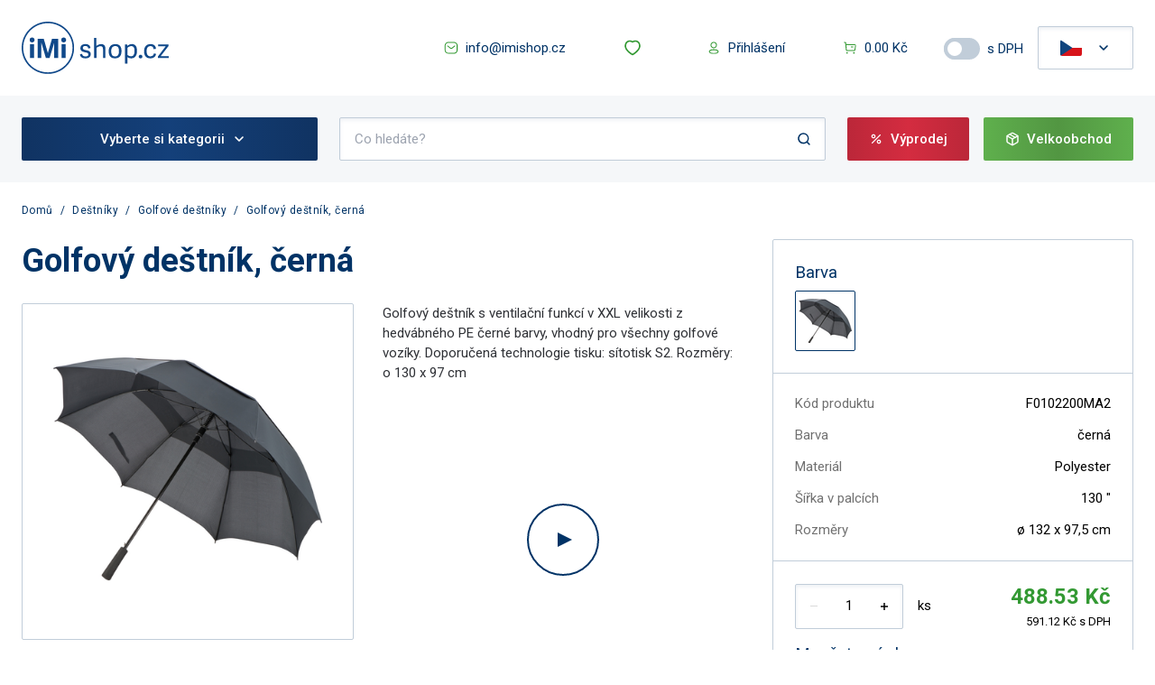

--- FILE ---
content_type: text/html; charset=utf-8
request_url: https://www.imishop.cz/golfovy-destnik-cerna-2
body_size: 105209
content:
<!DOCTYPE html><html lang="cz"><head><meta charSet="utf-8" data-next-head=""/><meta name="viewport" content="width=device-width, initial-scale=1.0, user-scalable=1" data-next-head=""/><script async="" src="https://www.googletagmanager.com/gtm.js?id=GTM-KTVZG92"></script><link rel="preconnect" href="https://www.imitrade.sk/api-eshop/v1" data-next-head=""/><link rel="dns-prefetch" href="https://www.imitrade.sk/api-eshop/v1" data-next-head=""/><link rel="shortcut icon" type="image/png" href="/favicon.ico" data-next-head=""/><link rel="manifest" href="/manifest.json" data-next-head=""/><meta name="msapplication-TileColor" content="#003366" data-next-head=""/><meta name="theme-color" content="#003366" data-next-head=""/><link rel="mask-icon" href="/safari-pinned-tab.svg" color="#003366" data-next-head=""/><title data-next-head="">Golfový deštník, černá | iMi shop.cz</title><meta name="robots" content="index,follow" data-next-head=""/><meta name="googlebot" content="index,follow" data-next-head=""/><meta name="description" content="Golfový deštník, černá VÝPRODEJ až -50%. Zboží SKLADEM ✓ Golfový deštník s ventilační funkcí v XXL velikosti z hedvábného PE černé barvy, vhodný pro všechny golfové vozíky. Doporučená technologie tisku: sítotisk S2. Rozměry: o 130 x 97 cm" data-next-head=""/><meta property="og:title" content="Golfový deštník, černá | iMi shop.cz" data-next-head=""/><meta property="og:description" content="Golfový deštník s ventilační funkcí v XXL velikosti z hedvábného PE černé barvy, vhodný pro všechny golfové vozíky. Doporučená technologie tisku: sítotisk S2. Rozměry: o 130 x 97 cm" data-next-head=""/><meta property="og:url" content="https://www.imishop.cz/golfovy-destnik-cerna-2" data-next-head=""/><meta property="og:image" content="https://www.imitrade.sk/api-eshop/v1/image-product/golfovy-destnik-cerna-1.jpeg?width=600&amp;height=600&amp;webp=0&amp;lang=sk" data-next-head=""/><meta property="og:image:alt" content="Golfový deštník, černá" data-next-head=""/><meta property="og:image:width" content="600" data-next-head=""/><meta property="og:image:height" content="600" data-next-head=""/><link rel="canonical" href="https://www.imishop.cz/golfovy-destnik-cerna-2" data-next-head=""/><link rel="preload" as="image" href="https://www.imitrade.sk/api-eshop/v1/image?query=product/good/303878/F0102200MA2***Golfový dáždnik čierna.jpg&amp;width=380&amp;height=380&amp;webp=1" data-next-head=""/><link rel="preload" href="/_next/static/css/0bac7f8250ae85d2.css" as="style"/><script type="application/ld+json" data-next-head="">{
    "@context": "https://schema.org",
    "@type": "Organization",
    "url": "https://www.imishop.cz",
    "logo": "https://www.imishop.cz/images/logo-cz.svg"
  }</script><script type="application/ld+json" data-next-head="">{
    "@context": "https://schema.org/",
    "@type": "Product",
    "image":["https://www.imishop.cz/api-eshop/v1/image-product/golfovy-destnik-cerna-1.jpeg?width=300&height=300&webp=0&lang=cz"],
    "description": "Golfový deštník s ventilační funkcí v XXL velikosti z hedvábného PE černé barvy, vhodný pro všechny golfové vozíky. Doporučená technologie tisku: sítotisk S2. Rozměry: o 130 x 97 cm",
    
    "sku": "F0102200MA2",
    
    
    
    
    
    
    
    
    
    
    
    
    
    
    
    "offers": [
  {
    "@type": "Offer",
    "priceCurrency": "CZK",
    
    
    "availability": "InStock",
    
    
      "seller": {
      "@type": "Organization",
      "name": "Imishop.cz"
    },
    
    "price": "591.12"
  }
],
    
    "name": "Golfový deštník, černá"
  }</script><noscript><img height="1" width="1" style="display:none" alt="fb-pixel" src="https://www.facebook.com/tr?id=621020933268108&amp;amp;ev=PageView&amp;amp;noscript=1"/></noscript><script>
            (function(w,d,s,l,i){w[l]=w[l]||[];w[l].push({'gtm.start':
            new Date().getTime(),event:'gtm.js'});var f=d.getElementsByTagName(s)[0],
            j=d.createElement(s),dl=l!='dataLayer'?'&l='+l:'';j.async=true;j.src=
            'https://www.googletagmanager.com/gtm.js?id='+i+dl;f.parentNode.insertBefore(j,f);
            })(window,document,'script','dataLayer', 'GTM-KTVZG92');
          </script><link rel="stylesheet" href="https://fonts.googleapis.com/css?family=Roboto:300,400,500,700&amp;display=swap"/><script id="gtag-init-consents" type="text/javascript" data-nscript="beforeInteractive">
             window.dataLayer = window.dataLayer || [];
            function gtag(){dataLayer.push(arguments);}
            gtag('consent', 'default', {
              'analytics_storage': 'denied',
              'functionality_storage': 'denied',
              'personalization_storage': 'denied',
              'security_storage': 'denied',
              'ad_storage': 'denied',
              'ad_user_data': 'denied',
              'ad_personalization': 'denied',
              'wait_for_update': 500
            });
          </script><link rel="stylesheet" href="/_next/static/css/0bac7f8250ae85d2.css" data-n-g=""/><noscript data-n-css=""></noscript><script defer="" noModule="" src="/_next/static/chunks/polyfills-42372ed130431b0a.js"></script><script defer="" src="/_next/static/chunks/3231.8e05653afff27889.js"></script><script src="/_next/static/chunks/webpack-073a5a536a49e099.js" defer=""></script><script src="/_next/static/chunks/framework-7255bf8e584c421f.js" defer=""></script><script src="/_next/static/chunks/main-0443454bb2208c24.js" defer=""></script><script src="/_next/static/chunks/pages/_app-59640b9126708080.js" defer=""></script><script src="/_next/static/chunks/1525-79f51d8a20b96e88.js" defer=""></script><script src="/_next/static/chunks/3007-81be730543b7a762.js" defer=""></script><script src="/_next/static/chunks/4928-67082fdff4771d85.js" defer=""></script><script src="/_next/static/chunks/5914-38646ae4c8d56888.js" defer=""></script><script src="/_next/static/chunks/721-b4834ae2230d89df.js" defer=""></script><script src="/_next/static/chunks/pages/%5B...slug%5D-449b99702c1b5890.js" defer=""></script><script src="/_next/static/XldqaR5kd7Z7I6BmOIdTJ/_buildManifest.js" defer=""></script><script src="/_next/static/XldqaR5kd7Z7I6BmOIdTJ/_ssgManifest.js" defer=""></script></head><body><noscript><iframe title="gtm" src="https://www.googletagmanager.com/ns.html?id=GTM-KTVZG92" height="0" width="0" style="display:none;visibility:hidden"></iframe></noscript><link rel="preload" as="image" href="/images/logo-cz.svg"/><link rel="preload" as="image" href="/icons/sale-white-2x.svg"/><link rel="preload" as="image" href="/icons/package.svg"/><link rel="preload" as="image" href="https://img.youtube.com/vi/RDrgQbcPPkI/0.jpg"/><link rel="preload" as="image" href="/icons/tshirt.svg"/><link rel="preload" as="image" href="/icons/favourite-bold.svg"/><link rel="preload" as="image" href="/icons/settings.svg"/><link rel="preload" as="image" href="/icons/safe.svg"/><div id="__next"><div class="min-h-screen"><header class="footerBase text-white text-center text-lg bg-white"><div class="flex flex-row justify-between py-4 p-4 lg:p-6 mx-auto lg:max-w-screen-xl2"><div class="flex flex-row items-center mr-auto"><button class="focus:outline-none mr-4 lg:hidden bg-gradient-to-r from-primaryFrom via-primaryTo to-primaryFrom rounded-2 w-12 h-12"><svg class="m-auto" xmlns="http://www.w3.org/2000/svg" width="24" height="24" fill="#FFFFFF" viewBox="0 0 24 24"><path class="st0" d="M21,12.8H3c-0.4,0-0.8-0.3-0.8-0.8s0.3-0.8,0.8-0.8h18c0.4,0,0.8,0.3,0.8,0.8S21.4,12.8,21,12.8z M21.8,6 c0-0.4-0.3-0.8-0.8-0.8H3C2.6,5.3,2.2,5.6,2.2,6S2.6,6.8,3,6.8h18C21.4,6.8,21.8,6.4,21.8,6z M21.8,18c0-0.4-0.3-0.8-0.8-0.8H3 c-0.4,0-0.8,0.3-0.8,0.8s0.3,0.8,0.8,0.8h18C21.4,18.8,21.8,18.4,21.8,18z"></path></svg></button><a class="mr-auto md:mr-4 shrink-0" href="https://www.imishop.cz/"><img alt="iMitrade.sk logo" src="/images/logo-cz.svg" class="h-12 lg:h-auto w-auto lg:w-[163px]"/></a></div><div class="flex flex-row items-center ml-auto gap-3"><button class="rounded-2 flex  
   justify-center 
  items-center px-6 py-3.5 cursor-pointer 
  transform border-0 border-borderColor
  hover:scale-95 transition-all duration-200 
  text-15
  bg-transparent text-textSecondary disabled:opacity-50 disabled:cursor-not-allowed disabled:hover:scale-100 mr-4 hidden lg:flex"><a class="lg:flex flex-row items-center" href="email:info@imishop.cz"><svg xmlns="http://www.w3.org/2000/svg" xml:space="preserve" width="16" height="16" class="fill-current text-green whitespace-nowrap mr-2"><path d="M8 9.1c-.4 0-.9-.1-1.2-.4l-3-2.4c-.3-.2-.3-.5-.1-.7s.5-.2.7-.1l3 2.4c.4.3.9.3 1.3 0l3-2.4c.2-.2.5-.1.7.1s.1.5-.1.7l-3 2.4c-.4.3-.8.4-1.3.4m3.3 5.4c1.1 0 2-.4 2.8-1.2.7-.8 1.1-1.8 1.1-2.8V5.8c.1-1.1-.3-2.1-1-2.9s-1.7-1.3-2.7-1.4H4.7C2.5 1.5.8 3.4.8 5.5v4.7c-.2 2.2 1.5 4.1 3.7 4.2zm.1-12c.8.1 1.5.4 2 1s.8 1.4.7 2.2v4.8c0 .8-.3 1.5-.8 2.1s-1.3.9-2.1.9H4.5c-1.6-.1-2.9-1.5-2.7-3.2V5.5c0-1.6 1.3-3 2.9-3h6.7"></path></svg><span class="text-15 text-textSecondary">info@imishop.cz</span></a></button><a tabindex="0" role="button" class="rounded-2 flex  
   justify-center 
  items-center px-6 py-3.5 cursor-pointer 
  transform border-0 border-borderColor
  hover:scale-95 transition-all duration-200 
  text-15
  bg-transparent text-textSecondary disabled:opacity-50 disabled:cursor-not-allowed disabled:hover:scale-100 mr-4 lg:flex hidden" href="https://www.imishop.cz/wishlist"><svg xmlns="http://www.w3.org/2000/svg" xml:space="preserve" viewBox="0 0 24 24" width="20" class="fill-current text-green whitespace-nowrap mr-2"><path d="M12 22c-.2 0-.3 0-.5-.1-.3-.2-7.8-4.3-9.6-10-1.1-3.6.2-8.2 4.4-9.6 1.9-.6 4-.3 5.7.7 1.7-1 3.8-1.3 5.7-.7 4.2 1.4 5.5 5.9 4.4 9.6-1.8 5.6-9.3 9.8-9.6 10-.2.1-.3.1-.5.1M3.8 11.3c1.3 4.2 6.6 7.6 8.2 8.5 1.6-1 6.9-4.4 8.2-8.5.9-2.7.1-6.1-3.1-7.1-1.5-.4-3.2-.2-4.5.8q-.6.45-1.2 0c-1.3-1-3-1.3-4.5-.8-3.1 1-3.9 4.4-3.1 7.1"></path></svg></a><a class="flex justify-center relative items-center bg-transparent lg:hidden h-12 md:px-6 shrink-0 rounded-4" href="https://www.imishop.cz/wishlist"><svg xmlns="http://www.w3.org/2000/svg" xml:space="preserve" viewBox="0 0 24 24" width="24" class="fill-current text-green whitespace-nowrap"><path d="M12 22c-.2 0-.3 0-.5-.1-.3-.2-7.8-4.3-9.6-10-1.1-3.6.2-8.2 4.4-9.6 1.9-.6 4-.3 5.7.7 1.7-1 3.8-1.3 5.7-.7 4.2 1.4 5.5 5.9 4.4 9.6-1.8 5.6-9.3 9.8-9.6 10-.2.1-.3.1-.5.1M3.8 11.3c1.3 4.2 6.6 7.6 8.2 8.5 1.6-1 6.9-4.4 8.2-8.5.9-2.7.1-6.1-3.1-7.1-1.5-.4-3.2-.2-4.5.8q-.6.45-1.2 0c-1.3-1-3-1.3-4.5-.8-3.1 1-3.9 4.4-3.1 7.1"></path></svg></a><a tabindex="0" role="button" class="rounded-2 flex  
   justify-center 
  items-center px-6 py-3.5 cursor-pointer 
  transform border-0 border-borderColor
  hover:scale-95 transition-all duration-200 
  text-15
  bg-transparent text-textSecondary disabled:opacity-50 disabled:cursor-not-allowed disabled:hover:scale-100 mr-4 hidden lg:flex" href="https://www.imishop.cz/prihlasenie"><svg xmlns="http://www.w3.org/2000/svg" xml:space="preserve" width="16" height="16" class="fill-current text-green whitespace-nowrap mr-2"><path d="M8 14.6c-1.3 0-5.3 0-5.3-2.5 0-2.2 3-2.5 5.3-2.5 1.3 0 5.3 0 5.3 2.5S9.4 14.6 8 14.6m0-3.9c-2.8 0-4.3.5-4.3 1.5s1.4 1.5 4.3 1.5c2.8 0 4.3-.5 4.3-1.5s-1.5-1.5-4.3-1.5m0-2.2C6 8.5 4.4 6.9 4.4 5 4.4 3 6 1.4 8 1.4c.9 0 1.8.4 2.5 1s1 1.6 1 2.5c0 2-1.5 3.6-3.5 3.6m0-6.1c-.7 0-1.3.3-1.8.8-.5.4-.8 1.1-.8 1.7 0 1.4 1.1 2.5 2.5 2.5L8 8v-.5c1.4 0 2.5-1.2 2.5-2.6 0-.7-.3-1.3-.8-1.8-.4-.4-1-.7-1.7-.7"></path></svg><span class="text-15 text-textSecondary">Přihlášení</span></a><a class="flex justify-center items-center bg-transparent shrink-0 lg:hidden" href="https://www.imishop.cz/prihlasenie"><svg class="fill-green w-6 h-6" xmlns="http://www.w3.org/2000/svg" width="16" height="16" fill="#339933" viewBox="0 0 16 16"><path d="M8,14.6c-1.3,0-5.3,0-5.3-2.5c0-2.2,3-2.5,5.3-2.5c1.3,0,5.3,0,5.3,2.5C13.3,14.6,9.4,14.6,8,14.6z M8,10.7 c-2.8,0-4.3,0.5-4.3,1.5c0,1,1.4,1.5,4.3,1.5c2.8,0,4.3-0.5,4.3-1.5C12.3,11.2,10.8,10.7,8,10.7z M8,8.5C8,8.5,8,8.5,8,8.5L8,8.5 C6,8.5,4.4,6.9,4.4,5C4.4,3,6,1.4,8,1.4c0.9,0,1.8,0.4,2.5,1s1,1.6,1,2.5C11.5,6.9,10,8.5,8,8.5z M8,2.4C8,2.4,8,2.4,8,2.4 c-0.7,0-1.3,0.3-1.8,0.8C5.7,3.6,5.4,4.3,5.4,4.9c0,1.4,1.1,2.5,2.5,2.5L8,8l0-0.5c1.4,0,2.5-1.2,2.5-2.6c0-0.7-0.3-1.3-0.8-1.8 C9.3,2.7,8.7,2.4,8,2.4z"></path></svg></a><a class="flex justify-center relative items-center bg-transparent  lg:hidden h-12 md:px-6 shrink-0 rounded-4" href="https://www.imishop.cz/kosik"><svg class="fill-green w-6 h-6" xmlns="http://www.w3.org/2000/svg" width="16" height="16" fill="#339933" viewBox="0 0 16 16"><path d="M13.5,4.1c0,0-0.1,0-9.6,0L3.7,2.2c0-0.2-0.2-0.4-0.4-0.5L1.9,1.5c-0.3,0-0.5,0.1-0.6,0.4c0,0.3,0.1,0.5,0.4,0.6l1,0.2 l0.6,7.3c0.1,0.9,0.8,1.6,1.7,1.6c0,0,0,0,0,0h7.3c0,0,0,0,0,0c0.8,0,1.6-0.6,1.7-1.5l0.6-4.4C14.8,4.9,14.2,4.2,13.5,4.1z M13,9.9 c0,0.3-0.3,0.6-0.7,0.6h0H5.1c0,0,0,0,0,0c-0.4,0-0.7-0.3-0.7-0.6L4,5.1c3.5,0,9.2,0,9.4,0c0.2,0,0.4,0.2,0.3,0.4L13,9.9z M11.8,7 c0,0.3-0.2,0.5-0.5,0.5H9.4C9.1,7.5,8.9,7.3,8.9,7s0.2-0.5,0.5-0.5h1.8C11.5,6.5,11.8,6.7,11.8,7z M5.6,13.6c0,0.5-0.4,0.9-0.9,0.9 s-0.9-0.4-0.9-0.9s0.4-0.9,0.9-0.9S5.6,13.2,5.6,13.6z M13.2,13.6c0,0.5-0.4,0.9-0.9,0.9s-0.9-0.4-0.9-0.9s0.4-0.9,0.9-0.9 S13.2,13.2,13.2,13.6z"></path></svg></a><a tabindex="0" role="button" class="rounded-2 flex  
   justify-center 
  items-center px-6 py-3.5 cursor-pointer 
  transform border-0 border-borderColor
  hover:scale-95 transition-all duration-200 
  text-15
  bg-transparent text-textSecondary disabled:opacity-50 disabled:cursor-not-allowed disabled:hover:scale-100 mr-4 hidden lg:flex" href="https://www.imishop.cz/kosik"><svg xmlns="http://www.w3.org/2000/svg" xml:space="preserve" width="16" height="16" class="fill-current text-green whitespace-nowrap mr-2"><path d="M13.5 4.1H3.9l-.2-1.9c0-.2-.2-.4-.4-.5l-1.4-.2c-.3 0-.5.1-.6.4 0 .3.1.5.4.6l1 .2.6 7.3c.1.9.8 1.6 1.7 1.6h7.3c.8 0 1.6-.6 1.7-1.5l.6-4.4c.2-.8-.4-1.5-1.1-1.6M13 9.9c0 .3-.3.6-.7.6H5.1c-.4 0-.7-.3-.7-.6L4 5.1h9.4c.2 0 .4.2.3.4zM11.8 7c0 .3-.2.5-.5.5H9.4c-.3 0-.5-.2-.5-.5s.2-.5.5-.5h1.8c.3 0 .6.2.6.5m-6.2 6.6c0 .5-.4.9-.9.9s-.9-.4-.9-.9.4-.9.9-.9.9.5.9.9m7.6 0c0 .5-.4.9-.9.9s-.9-.4-.9-.9.4-.9.9-.9.9.5.9.9"></path></svg><span class="text-15 text-textSecondary">0.00 Kč</span></a><div class="flex flex-row items-center justify-center mr-4 hidden lg:block"><label for="toggle" class="text-13 lg:text-15 text-textSecondary mr-2 lg:hidden">Zobrazovat ceny</label><div class="relative inline-block w-10 mr-2 align-middle select-none"><input type="checkbox" id="toggle" class="toggle-checkbox absolute block w-6 h-6 rounded-full bg-white border-4 border-borderColor  appearance-none cursor-pointer" name="toggle"/><label for="toggle" class="toggle-label block overflow-hidden h-6 rounded-full  bg-borderColor cursor-pointer"></label></div><label for="toggle" class="text-13 lg:text-15 text-textSecondary">s DPH</label></div><div class="hidden lg:block"><button class="rounded-2  flex justify-center items-center px-6 py-3.5 cursor-pointer transform border border-borderColor bg-white shadow-in"><svg xmlns="http://www.w3.org/2000/svg" viewBox="0 0 640 480" width="24" heigth="32" class="mr-4 rounded-2"><path fill="#fff" d="M0 0h640v240H0z"></path><path fill="#d7141a" d="M0 240h640v240H0z"></path><path fill="#11457e" d="M360 240 0 0v480z"></path></svg><svg xmlns="http://www.w3.org/2000/svg" width="16" height="16" fill="#003366" viewBox="0 0 16 16"><path d="M8,10.8c-0.2,0-0.4-0.1-0.5-0.2l-4-4c-0.3-0.3-0.3-0.8,0-1.1s0.8-0.3,1.1,0L8,8.9l3.5-3.5 c0.3-0.3,0.8-0.3,1.1,0s0.3,0.8,0,1.1l-4,4C8.4,10.7,8.2,10.8,8,10.8z"></path></svg></button><div style="display:none" class="absolute bg-white border border-borderColor border-t-0 rounded-b-2 z-10 "><a href="https://www.imitrade.sk" role="button" tabindex="0" class="w-full flex justify-center items-center px-6 py-3.5"><svg xmlns="http://www.w3.org/2000/svg" viewBox="0 0 640 480" width="24" heigth="32" class="mr-4 rounded-2"><path fill="#ee1c25" d="M0 0h640v480H0z"></path><path fill="#0b4ea2" d="M0 0h640v320H0z"></path><path fill="#fff" d="M0 0h640v160H0z"></path><path fill="#fff" d="M233 370.8c-43-20.7-104.6-61.9-104.6-143.2 0-81.4 4-118.4 4-118.4h201.3s3.9 37 3.9 118.4S276 350 233 370.8"></path><path fill="#ee1c25" d="M233 360c-39.5-19-96-56.8-96-131.4s3.6-108.6 3.6-108.6h184.8s3.5 34 3.5 108.6C329 303.3 272.5 341 233 360"></path><path fill="#fff" d="M241.4 209c10.7.2 31.6.6 50.1-5.6 0 0-.4 6.7-.4 14.4s.5 14.4.5 14.4c-17-5.7-38.1-5.8-50.2-5.7v41.2h-16.8v-41.2c-12-.1-33.1 0-50.1 5.7 0 0 .5-6.7.5-14.4 0-7.8-.5-14.4-.5-14.4 18.5 6.2 39.4 5.8 50 5.6v-25.9c-9.7 0-23.7.4-39.6 5.7 0 0 .5-6.6.5-14.4 0-7.7-.5-14.4-.5-14.4 15.9 5.3 29.9 5.8 39.6 5.7-.5-16.4-5.3-37-5.3-37s9.9.7 13.8.7c4 0 13.8-.7 13.8-.7s-4.8 20.6-5.3 37c9.7.1 23.7-.4 39.6-5.7 0 0-.5 6.7-.5 14.4 0 7.8.5 14.4.5 14.4a119 119 0 0 0-39.7-5.7v26z"></path><path fill="#0b4ea2" d="M233 263.3c-19.9 0-30.5 27.5-30.5 27.5s-6-13-22.2-13c-11 0-19 9.7-24.2 18.8 20 31.7 51.9 51.3 76.9 63.4 25-12 57-31.7 76.9-63.4-5.2-9-13.2-18.8-24.2-18.8-16.2 0-22.2 13-22.2 13S253 263.3 233 263.3"></path></svg></a></div></div></div></div><div class="bg-lightPrimary"><div class="flex flex-col md:pb-0 lg:max-w-screen-xl2 mx-auto"><div class="flex flex-row p-4 lg:p-6 w-full  items-center"><div class="max-w-328 w-full mr-6 hidden lg:block"><button class="rounded-2 flex  
   justify-center 
  items-center px-6 py-3.5 cursor-pointer 
  transform border-0 border-borderColor
   
  text-15
  bg-transparent text-textSecondary disabled:opacity-50 disabled:cursor-not-allowed disabled:hover:scale-100 max-w-328 w-full hidden md:flex h-12 rounded-2 relative bg-gradient-to-r from-primaryFrom via-primaryTo to-primaryFrom border-0"><p class="text-15 text-white font-medium m-2">Vyberte si kategorii</p><svg xmlns="http://www.w3.org/2000/svg" width="16" height="16" fill="#FFFFFF" viewBox="0 0 16 16"><path d="M8,10.8c-0.2,0-0.4-0.1-0.5-0.2l-4-4c-0.3-0.3-0.3-0.8,0-1.1s0.8-0.3,1.1,0L8,8.9l3.5-3.5 c0.3-0.3,0.8-0.3,1.1,0s0.3,0.8,0,1.1l-4,4C8.4,10.7,8.2,10.8,8,10.8z"></path></svg></button></div><form class="w-full lg:mr-6 relative lg:hidden"><div class="relative "><input class="rounded-2 border h-12 text-13 lg:text-15 w-full py-3.5 px-4 
        text-textPrimary border-borderColor text-15 md:text-sm  shadow-in" placeholder="Co hledáte?" type="text" value=""/></div><svg xmlns="http://www.w3.org/2000/svg" xml:space="preserve" width="16" height="16" class="absolute right-4 top-4"><path d="m14.5 13.5-2.4-2.4c.8-1 1.3-2.3 1.3-3.7 0-3.4-2.7-6.1-6.1-6.1-3.3 0-6.1 2.7-6.1 6 0 3.4 2.7 6.1 6.1 6.1 1.4 0 2.7-.5 3.7-1.3l2.4 2.4c.1.1.3.2.5.2s.4-.1.5-.2c.4-.3.4-.7.1-1M2.8 7.3c0-2.5 2.1-4.6 4.6-4.6S12 4.8 12 7.3c0 1.3-.5 2.4-1.3 3.2s-2 1.3-3.2 1.3c-2.7.1-4.7-1.9-4.7-4.5" style="fill:#036"></path></svg></form><form class="w-full lg:mr-6 relative hidden w-full lg:block"><div class="relative "><input class="rounded-2 border h-12 text-13 lg:text-15 w-full py-3.5 px-4 
        text-textPrimary border-borderColor text-15 md:text-sm  shadow-in" placeholder="Co hledáte?" type="text" value=""/></div><svg xmlns="http://www.w3.org/2000/svg" xml:space="preserve" width="16" height="16" class="absolute right-4 top-4"><path d="m14.5 13.5-2.4-2.4c.8-1 1.3-2.3 1.3-3.7 0-3.4-2.7-6.1-6.1-6.1-3.3 0-6.1 2.7-6.1 6 0 3.4 2.7 6.1 6.1 6.1 1.4 0 2.7-.5 3.7-1.3l2.4 2.4c.1.1.3.2.5.2s.4-.1.5-.2c.4-.3.4-.7.1-1M2.8 7.3c0-2.5 2.1-4.6 4.6-4.6S12 4.8 12 7.3c0 1.3-.5 2.4-1.3 3.2s-2 1.3-3.2 1.3c-2.7.1-4.7-1.9-4.7-4.5" style="fill:#036"></path></svg></form><a tabindex="0" role="button" class="rounded-2 flex  
   justify-center 
  items-center px-6 py-3.5 cursor-pointer 
  transform border-0 border-borderColor
  hover:scale-95 transition-all duration-200 
  text-15
  bg-transparent text-textSecondary disabled:opacity-50 disabled:cursor-not-allowed disabled:hover:scale-100 hidden lg:flex mr-4 h-12 rounded-2 relative bg-gradient-to-r from-redFrom via-redTo to-redFrom border-0" href="https://www.imishop.cz/vyprodej"><img width="16" height="16" src="/icons/sale-white-2x.svg" alt="Výprodej" class="min-w-[16px] w-[16px] h-4 mr-2"/><p class="text-15 text-white font-medium">Výprodej</p></a><a tabindex="0" role="button" class="rounded-2 flex  
   justify-center 
  items-center px-6 py-3.5 cursor-pointer 
  transform border-0 border-borderColor
  hover:scale-95 transition-all duration-200 
  text-15
  bg-transparent text-textSecondary disabled:opacity-50 disabled:cursor-not-allowed disabled:hover:scale-100 hidden lg:flex h-12 rounded-2 relative bg-gradient-to-r from-greenFrom via-greenTo to-greenFrom border-0" href="https://www.imishop.cz/velkoobchod"><img width="16" height="16" src="/icons/package.svg" alt="Velkoobchod" class="min-w-[16px] w-[16px] h-4 mr-2"/><p class="text-15 text-white font-medium">Velkoobchod</p></a></div><div class="flex flex-row justify-between px-6 "></div></div></div></header><div class="background-homepage w-full"><div class="w-full lg:max-w-screen-xl2 mx-auto px-4 lg:px-6 mb-10 lg:mb-20"><div class="flex flex-row w-full mt-6 overflow-x-auto md:overflow-x-auto"><a class="base-text text-12 text-textSecondary leading-15 font-normal cursor-pointer hover:underline" href="https://www.imishop.cz/">Domů</a><span class="base-text text-12 text-textSecondary leading-15 font-normal mx-2">/</span><a class="base-text text-12 text-textSecondary leading-15 font-normal cursor-pointer hover:underline" href="https://www.imishop.cz/destniky">Deštníky</a><span class="base-text text-12 text-textSecondary leading-15 font-normal mx-2">/</span><a class="base-text text-12 text-textSecondary leading-15 font-normal cursor-pointer hover:underline" href="https://www.imishop.cz/golfove-destniky">Golfové deštníky</a><span class="base-text text-12 text-textSecondary leading-15 font-normal mx-2">/</span><a class="base-text text-12 text-textSecondary leading-15 font-normal cursor-pointer hover:underline" href="https://www.imishop.cz/golfovy-destnik-cerna-2">Golfový deštník, černá</a></div><div class="flex flex-col lg:flex-row mt-6"><div class="w-full flex flex-col lg:w-66/100 mr-8"><h1 class="text-textSecondary font-semibold text-31 lg:text-36">Golfový deštník, černá</h1><div class="flex items-center"></div><div class="w-full flex flex-col lg:flex-row mt-6"><div class="w-full lg:w-50/100 mr-8"><div class="hidden lg:flex flex-col"><div class="border border-borderColor rounded-2 p-[34px] relative"><button><picture title="Golfový deštník, černá" class=""><source class="contentVisibilityHidden" srcSet="https://www.imitrade.sk/api-eshop/v1/image-product/golfovy-destnik-cerna-1.jpeg?width=380&amp;height=380&amp;webp=1&amp;lang=cz" type="image/webp"/><source class="contentVisibilityHidden" srcSet="https://www.imitrade.sk/api-eshop/v1/image-product/golfovy-destnik-cerna-1.jpeg?width=380&amp;height=380&amp;webp=1&amp;lang=cz" type="image/jpeg"/><img src="https://www.imitrade.sk/api-eshop/v1/image-product/golfovy-destnik-cerna-1.jpeg?width=380&amp;height=380&amp;webp=0&amp;lang=cz" alt="Golfový deštník, černá" title="Golfový deštník, černá" class=" " height="380" width="380"/></picture></button></div><div class="grid grid-cols-3 gap-x-4 mt-4"><div class="w-full border border-borderColor rounded-2 p-7"><button><picture title="Golfový deštník, černá" class=""><source class="contentVisibilityHidden" srcSet="https://www.imitrade.sk/api-eshop/v1/image?query=product/good/303878/F0102200MA2***Golfový dáždnik čierna.jpg&amp;width=80&amp;height=80&amp;webp=0" type="image/webp"/><source class="contentVisibilityHidden" srcSet="https://www.imitrade.sk/api-eshop/v1/image?query=product/good/303878/F0102200MA2***Golfový dáždnik čierna.jpg&amp;width=80&amp;height=80&amp;webp=0" type="image/jpeg"/><img loading="lazy" src="https://www.imitrade.sk/api-eshop/v1/image?query=product/good/303878/F0102200MA2***Golfový dáždnik čierna.jpg&amp;width=80&amp;height=80&amp;webp=0" alt="Golfový deštník, černá" title="Golfový deštník, černá" class=" " height="80" width="80"/></picture></button></div><div class="w-full border border-borderColor rounded-2 p-7"><button><picture title="Golfový deštník, černá" class=""><source class="contentVisibilityHidden" srcSet="https://www.imitrade.sk/api-eshop/v1/image?query=media/328282/4345203***http:download.mcollection.huDataLinkPicturesM-COLLECTION4345203_1.jpeg&amp;width=80&amp;height=80&amp;webp=0" type="image/webp"/><source class="contentVisibilityHidden" srcSet="https://www.imitrade.sk/api-eshop/v1/image?query=media/328282/4345203***http:download.mcollection.huDataLinkPicturesM-COLLECTION4345203_1.jpeg&amp;width=80&amp;height=80&amp;webp=0" type="image/jpeg"/><img loading="lazy" src="https://www.imitrade.sk/api-eshop/v1/image?query=media/328282/4345203***http:download.mcollection.huDataLinkPicturesM-COLLECTION4345203_1.jpeg&amp;width=80&amp;height=80&amp;webp=0" alt="Golfový deštník, černá" title="Golfový deštník, černá" class=" " height="80" width="80"/></picture></button></div></div></div><div class="top-0 flex-col left-0 w-full justify-center items-center fixed mx-auto pin z-50 
        overflow-auto bg-dimmerColor h-screen hidden hidden"><div class="p-6 bg-white h-90/100 max-w-85vh w-90/100 rounded-2"><svg xmlns="http://www.w3.org/2000/svg" xml:space="preserve" viewBox="0 0 24 24" class="ml-auto cursor-pointer" alt="Zavřít okno" width="24" height="24"><path d="m13.4 12 5.3 5.3-1.4 1.4-5.3-5.3-5.3 5.3-1.4-1.4 5.3-5.3-5.3-5.3 1.4-1.4 5.3 5.3 5.3-5.3 1.4 1.4z"></path></svg><div class="flex relative h-full w-full flex-col justify-between pb-6"><div class="flex flex-row items-center justify-between w-full max-h-80/100 my-auto"><svg xmlns="http://www.w3.org/2000/svg" xml:space="preserve" viewBox="0 0 16 16" class="cursor-pointer mr-2" width="24" height="24"><path d="M12.7 8.8H5.1l3.4 3.4-1.1 1.1L2.3 8l5.2-5.2 1.1 1.1-3.5 3.3h7.5v1.6z" class="arrow-left_svg__st0"></path></svg><div class="flex justify-center items-center h-full"><picture title="Golfový deštník, černá" class="h-full"><source class="contentVisibilityHidden" srcSet="https://www.imitrade.sk/api-eshop/v1/image?query=product/good/303878/F0102200MA2***Golfový dáždnik čierna.jpg&amp;width=800&amp;height=800&amp;webp=0" type="image/webp"/><source class="contentVisibilityHidden" srcSet="https://www.imitrade.sk/api-eshop/v1/image?query=product/good/303878/F0102200MA2***Golfový dáždnik čierna.jpg&amp;width=800&amp;height=800&amp;webp=0" type="image/jpeg"/><img loading="lazy" src="https://www.imitrade.sk/api-eshop/v1/image?query=product/good/303878/F0102200MA2***Golfový dáždnik čierna.jpg&amp;width=800&amp;height=800&amp;webp=0" alt="Golfový deštník, černá" title="Golfový deštník, černá" class=" h-full w-auto"/></picture></div><svg xmlns="http://www.w3.org/2000/svg" xml:space="preserve" width="24" height="24" viewBox="0 0 24 24" class="cursor-pointer ml-2"><path d="M19.7 12.3c0 .1-.1.2-.2.2l-7 7c-.1.1-.3.2-.5.2s-.4-.1-.5-.2c-.3-.3-.3-.8 0-1.1l5.7-5.7H5c-.4 0-.8-.3-.8-.8s.3-.8.8-.8h12.2l-5.7-5.7c-.3-.3-.3-.8 0-1.1s.8-.3 1.1 0l7 7c.1.1.1.2.2.2 0 .4 0 .6-.1.8" class="arrow-right_svg__st0"></path></svg></div><div class="flex flex-row justify-start overflow-x-auto mt-2"><button class="min-w-80 w-full flex-grow-0 flex-shrink-0 basis-auto  cursor-pointer mr-4 p-2 border-2 max-w-104 flex items-center justify-center
                      rounded-2 border-primary "><picture title="Golfový deštník, černá" class=""><source class="contentVisibilityHidden" srcSet="https://www.imitrade.sk/api-eshop/v1/image?query=product/good/303878/F0102200MA2***Golfový dáždnik čierna.jpg&amp;width=800&amp;height=800&amp;webp=0" type="image/webp"/><source class="contentVisibilityHidden" srcSet="https://www.imitrade.sk/api-eshop/v1/image?query=product/good/303878/F0102200MA2***Golfový dáždnik čierna.jpg&amp;width=800&amp;height=800&amp;webp=0" type="image/jpeg"/><img loading="lazy" src="https://www.imitrade.sk/api-eshop/v1/image?query=product/good/303878/F0102200MA2***Golfový dáždnik čierna.jpg&amp;width=800&amp;height=800&amp;webp=0" alt="Golfový deštník, černá" title="Golfový deštník, černá" class=" " height="80" width="80"/></picture></button><button class="min-w-80 w-full flex-grow-0 flex-shrink-0 basis-auto  cursor-pointer mr-4 p-2 border-2 max-w-104 flex items-center justify-center
                      rounded-2  border-white "><picture title="Golfový deštník, černá" class=""><source class="contentVisibilityHidden" srcSet="https://www.imitrade.sk/api-eshop/v1/image?query=media/328282/4345203***http:download.mcollection.huDataLinkPicturesM-COLLECTION4345203_1.jpeg&amp;width=800&amp;height=800&amp;webp=0" type="image/webp"/><source class="contentVisibilityHidden" srcSet="https://www.imitrade.sk/api-eshop/v1/image?query=media/328282/4345203***http:download.mcollection.huDataLinkPicturesM-COLLECTION4345203_1.jpeg&amp;width=800&amp;height=800&amp;webp=0" type="image/jpeg"/><img loading="lazy" src="https://www.imitrade.sk/api-eshop/v1/image?query=media/328282/4345203***http:download.mcollection.huDataLinkPicturesM-COLLECTION4345203_1.jpeg&amp;width=800&amp;height=800&amp;webp=0" alt="Golfový deštník, černá" title="Golfový deštník, černá" class=" " height="80" width="80"/></picture></button></div></div></div></div><div class="lg:hidden"><div class="mx-auto relative w-full h-fitcontent object-contain "><div class=""><swiper-container init="false" slides-per-view="1"><swiper-slide class="h-auto   "><div><div><picture title="Golfový deštník, černá" class=""><source class="contentVisibilityHidden" srcSet="https://www.imitrade.sk/api-eshop/v1/image-product/golfovy-destnik-cerna-1.jpeg?width=620&amp;height=620&amp;webp=1&amp;lang=cz" type="image/webp"/><source class="contentVisibilityHidden" srcSet="https://www.imitrade.sk/api-eshop/v1/image-product/golfovy-destnik-cerna-1.jpeg?width=620&amp;height=620&amp;webp=1&amp;lang=cz" type="image/jpeg"/><img src="https://www.imitrade.sk/api-eshop/v1/image-product/golfovy-destnik-cerna-1.jpeg?width=620&amp;height=620&amp;webp=0&amp;lang=cz" alt="Golfový deštník, černá" title="Golfový deštník, černá" class=" mx-auto" height="620" width="620"/></picture></div></div></swiper-slide><swiper-slide class="h-auto   "><div><div><picture title="Golfový deštník, černá" class=""><source class="contentVisibilityHidden" srcSet="https://www.imitrade.sk/api-eshop/v1/image?query=product/good/303878/F0102200MA2***Golfový dáždnik čierna.jpg&amp;width=800&amp;height=800&amp;webp=0" type="image/webp"/><source class="contentVisibilityHidden" srcSet="https://www.imitrade.sk/api-eshop/v1/image?query=product/good/303878/F0102200MA2***Golfový dáždnik čierna.jpg&amp;width=800&amp;height=800&amp;webp=0" type="image/jpeg"/><img src="https://www.imitrade.sk/api-eshop/v1/image?query=product/good/303878/F0102200MA2***Golfový dáždnik čierna.jpg&amp;width=800&amp;height=800&amp;webp=0" alt="Golfový deštník, černá" title="Golfový deštník, černá" class=" mx-auto" height="620" width="620"/></picture></div></div></swiper-slide><swiper-slide class="h-auto   "><div><div><picture title="Golfový deštník, černá" class=""><source class="contentVisibilityHidden" srcSet="https://www.imitrade.sk/api-eshop/v1/image?query=media/328282/4345203***http:download.mcollection.huDataLinkPicturesM-COLLECTION4345203_1.jpeg&amp;width=800&amp;height=800&amp;webp=0" type="image/webp"/><source class="contentVisibilityHidden" srcSet="https://www.imitrade.sk/api-eshop/v1/image?query=media/328282/4345203***http:download.mcollection.huDataLinkPicturesM-COLLECTION4345203_1.jpeg&amp;width=800&amp;height=800&amp;webp=0" type="image/jpeg"/><img src="https://www.imitrade.sk/api-eshop/v1/image?query=media/328282/4345203***http:download.mcollection.huDataLinkPicturesM-COLLECTION4345203_1.jpeg&amp;width=800&amp;height=800&amp;webp=0" alt="Golfový deštník, černá" title="Golfový deštník, černá" class=" mx-auto" height="620" width="620"/></picture></div></div></swiper-slide></swiper-container></div></div></div></div><div class="w-full lg:w-50/100"><div class="hidden lg:block"><p class="text-15 leading-22">Golfový deštník s ventilační funkcí v XXL velikosti z hedvábného PE černé barvy, vhodný pro všechny golfové vozíky. Doporučená technologie tisku: sítotisk S2. Rozměry: o 130 x 97 cm</p><div class=" relative flex justify-center mt-4 "><img alt="" class=" h-[315px] w-[560px] object-cover" src="https://img.youtube.com/vi/RDrgQbcPPkI/0.jpg"/><div class=" absolute inset-0 flex items-center justify-center"><div class="w-20 h-20 flex items-center justify-center rounded-50 
          border-15 border-primary cursor-pointer hover:w-100 hover:h-[100px] transition-all duration-200
          hover:border-white  text-primary hover:text-white" aria-label="Prehrať video" role="button" tabindex="0"><svg xmlns="http://www.w3.org/2000/svg" xml:space="preserve" viewBox="0 0 12 12" class="ml-1 fill-current" width="16" height="16"><path d="M12 6 0 12V0z"></path></svg></div></div></div><button class="rounded-2 flex  
   justify-center 
  items-center px-6 py-3.5 cursor-pointer 
  transform border-0 border-borderColor
  hover:scale-95 transition-all duration-200 
  text-15
  bg-transparent text-textSecondary disabled:opacity-50 disabled:cursor-not-allowed disabled:hover:scale-100 mt-6"><svg xmlns="http://www.w3.org/2000/svg" xml:space="preserve" width="20" height="16" class="fill-current text-green whitespace-nowrap mr-2"><path d="m14 7.4-2 2-.4.4c-.7.5-1.5.8-2.3.8-1.1-.1-2.3-.6-3-1.6-.2-.3-.2-.6.1-.7.2-.2.5-.1.7.1.9 1.2 2.7 1.5 3.9.5l.3-.3 2-2c.5-.5.8-1.2.8-2s-.3-1.5-.8-2c-1.1-1.1-2.9-1.1-4 0L8.2 3.8c-.2.2-.5.2-.7 0s-.2-.5 0-.7L8.6 2C10.1.5 12.5.5 14 2s1.5 3.9 0 5.4m-6.2 4.8-1.1 1.1c-1.1 1.1-2.9 1.1-4 0-.5-.5-.8-1.2-.8-2s.3-1.5.8-2l2-2c.1-.1.2-.2.3-.2.6-.5 1.4-.6 2.1-.5.7 0 1.4.4 1.8 1 .2.2.5.3.7.1.3-.1.3-.4.1-.7-.6-.8-1.5-1.3-2.5-1.5-1-.1-2 .1-2.8.7l-.4.4-2 2c-.7.7-1.1 1.7-1.1 2.7s.4 2 1.1 2.7 1.7 1.1 2.7 1.1 2-.4 2.7-1.1l1.1-1.1c.2-.2.2-.5 0-.7s-.5-.2-.7 0"></path></svg><p class="text-15 text-textSecondary">Kopírovat odkaz</p></button></div></div></div></div><div class="w-full lg:w-33/100 z-1 bg-white"><div class="w-full border border-borderColor rounded-2"><div class="p-6"><div class="flex flex-row items-center justify-between"><h3 class="text-16 lg:text-18 text-textSecondary">Barva</h3></div><div class="flex flex-row flex-wrap mt-2 gap-4"><button aria-label="černá" data-microtip-position="top" role="tooltip" class="flex items-center justify-center border border-primary p-0.5 
    bg-white rounded-2 w-[58px] h-58px lg:w-[67px] lg:h-[67px]"><picture title="černá" class=""><source class="contentVisibilityHidden" srcSet="https://www.imitrade.sk/api-eshop/v1/image-product/golfovy-destnik-cerna-1.jpeg?width=59&amp;height=59&amp;webp=1&amp;lang=cz" type="image/webp"/><source class="contentVisibilityHidden" srcSet="https://www.imitrade.sk/api-eshop/v1/image-product/golfovy-destnik-cerna-1.jpeg?width=59&amp;height=59&amp;webp=1&amp;lang=cz" type="image/jpeg"/><img loading="lazy" src="https://www.imitrade.sk/api-eshop/v1/image-product/golfovy-destnik-cerna-1.jpeg?width=59&amp;height=59&amp;webp=0&amp;lang=cz" alt="černá" title="černá" class=" rounded-2" height="59" width="59"/></picture></button></div></div><div class="bg-borderColor w-full h-px"></div><div class="m-6"><div class="flex flex-row content-between justify-between"><div class="text-13 lg:text-15 text-lightTextPrimary">Kód produktu</div><div class="text-13 lg:text-15 text-textPrimary">F0102200MA2</div></div><div class=" absolute left-[-9999px]">4345203</div><div class="flex flex-row content-between justify-between mt-4"><div class="text-13 lg:text-15 text-lightTextPrimary">Barva</div><div class="text-13 lg:text-15 text-textPrimary text-right">černá</div></div><div class="flex flex-row content-between justify-between mt-4"><div class="text-13 lg:text-15 text-lightTextPrimary">Materiál</div><div class="text-13 lg:text-15 text-textPrimary text-right">Polyester</div></div><div class="flex flex-row content-between justify-between mt-4"><div class="text-13 lg:text-15 text-lightTextPrimary">Šířka v palcích</div><div class="text-13 lg:text-15 text-textPrimary text-right">130<!-- --> &quot;</div></div><div class="flex flex-row content-between justify-between mt-4"><div class="text-13 lg:text-15 text-lightTextPrimary">Rozměry</div><div class="text-13 lg:text-15 text-textPrimary text-right">ø 132 x 97,5 cm</div></div></div><div class="bg-borderColor w-full h-px"></div><div class="p-6"><div class="flex flex-col"><div class="flex flex-row items-center justify-between w-full"><div class="flex flex-row items-center"><div class="flex flex-row items-center  mr-4"><div class="text-black rounded-2 border border-borderColor bg-white shadow-in
        flex flex-row justify-center items-center w-120 "><button disabled="" class="flex cursor-pointer px-4 py-5 opacity-16"><svg xmlns="http://www.w3.org/2000/svg" width="8" height="1.6" fill="black" viewBox="0 0 8 1.6"><path d="M8,1.5H0V0h8V1.5z"></path></svg></button><div class="w-full max-w-10 flex flex-row justify-center"><input class="w-inherit text-center text-15 text-textPrimary" value="1"/></div><button class="flex cursor-pointer px-4 py-5 "><svg xmlns="http://www.w3.org/2000/svg" width="8" height="8" fill="black" viewBox="0 0 8 8"><path d="M8,4.8H4.8V8H3.2V4.8H0V3.2h3.2V0h1.5v3.2H8V4.8z"></path></svg></button></div></div><span class="text-13 lg:text-15 text-textPrimary">ks</span></div><div class="flex flex-col"><span class="text-20 lg:text-24 text-green font-bold text-right whitespace-nowrap">488.53 Kč</span><span class="text-10 lg:text-13 text-textPrimary mt-1 text-right">591.12 Kč s DPH</span></div></div><div><div class="my-4"><h3 class="text-16 lg:text-18 text-textSecondary">Množstevní slevy</h3><div class="w-full mt-3 grid grid-cols-3 md:grid-cols-6 lg:grid-cols-4 xl:grid-cols-5 border-l border-borderColor"><button class=" false grid border-r border-b border-t border-borderColor "><div class=" false  "><div class=" py-2 bg-lightPrimary   "><p class="text-center">od<!-- --> <br/> <span class=" false font-bold  ">10</span> <!-- -->ks</p></div><div class="px-2 py-2 "><div class="text-center"><p class=" false font-bold  text-textSecondary ">415.25 Kč</p></div><div class="text-center "><p class="italic">(-<!-- -->15.00<!-- -->%)</p></div></div></div></button><button class=" false grid border-r border-b border-t border-borderColor "><div class=" false  "><div class=" py-2 bg-lightPrimary   "><p class="text-center">od<!-- --> <br/> <span class=" false font-bold  ">20</span> <!-- -->ks</p></div><div class="px-2 py-2 "><div class="text-center"><p class=" false font-bold  text-textSecondary ">390.82 Kč</p></div><div class="text-center "><p class="italic">(-<!-- -->20.00<!-- -->%)</p></div></div></div></button><button class=" false grid border-r border-b border-t border-borderColor "><div class=" false  "><div class=" py-2 bg-lightPrimary   "><p class="text-center">od<!-- --> <br/> <span class=" false font-bold  ">50</span> <!-- -->ks</p></div><div class="px-2 py-2 "><div class="text-center"><p class=" false font-bold  text-textSecondary ">366.40 Kč</p></div><div class="text-center "><p class="italic">(-<!-- -->25.00<!-- -->%)</p></div></div></div></button><button class=" false grid border-r border-b border-t border-borderColor "><div class=" false  "><div class=" py-2 bg-lightPrimary   "><p class="text-center">od<!-- --> <br/> <span class=" false font-bold  ">100</span> <!-- -->ks</p></div><div class="px-2 py-2 "><div class="text-center"><p class=" false font-bold  text-textSecondary ">341.97 Kč</p></div><div class="text-center "><p class="italic">(-<!-- -->30.00<!-- -->%)</p></div></div></div></button></div></div></div></div><div class=""><div class="flex flex-row items-center mt-4"><svg class="mr-2 min-w-4 min-h-4 w-4 h-4" xmlns="http://www.w3.org/2000/svg" width="16" height="16" fill="#339933" viewBox="0 0 16 16"><path d="M14.7,10.7l0-5.4c0.1-1-0.2-1.9-0.8-2.7c-0.6-0.8-1.5-1.2-2.5-1.3c-0.1,0-0.3,0-0.4,0l-5.8,0c-2-0.1-3.7,1.5-3.8,3.5 c0,0.1,0,0.3,0,0.4l0,5.4c-0.2,2,1.3,3.8,3.3,4c0.1,0,0.2,0,0.3,0c0,0,0.1,0,0.1,0h5.8c1,0,1.9-0.3,2.6-1c0.7-0.7,1.1-1.6,1.2-2.6 C14.7,11,14.7,10.8,14.7,10.7z M12.8,13c-0.5,0.5-1.2,0.7-1.9,0.7H5.1c-0.1,0-0.2,0-0.3,0c-1.5-0.1-2.6-1.4-2.4-2.9l0-5.5 c0-0.1,0-0.2,0-0.3C2.4,3.5,3.6,2.3,5,2.3c0,0,0.1,0,0.1,0h5.8c0,0,0,0,0,0c0.1,0,0.2,0,0.3,0c0.7,0.1,1.4,0.4,1.8,0.9 s0.7,1.2,0.6,2l0,5.5c0,0.1,0,0.2,0,0.3C13.7,11.8,13.3,12.5,12.8,13z M10.7,6.1c0.2,0.2,0.2,0.5,0,0.7L7.6,9.9 c-0.1,0.1-0.2,0.1-0.4,0.1S7,10,6.9,9.9L5.3,8.4c-0.2-0.2-0.2-0.5,0-0.7s0.5-0.2,0.7,0l1.2,1.2L10,6.1C10.2,5.9,10.5,5.9,10.7,6.1z"></path></svg><span style="color:#339933" class="text-13 lg:text-15 ">U partnera 49 ks můžete mít 9.12. až 15.12.</span></div></div><div class="w-full mt-6"><button class="rounded-2 flex  
   justify-center 
  items-center px-6 py-3.5 cursor-pointer 
  transform border-0 border-borderColor
  hover:scale-95 transition-all duration-200 
  text-15
   disabled:opacity-50 disabled:cursor-not-allowed disabled:hover:scale-100 flex flex-row items-center w-full bg-gradient-to-r from-greenFrom via-greenTo to-greenFrom border-0"><svg xmlns="http://www.w3.org/2000/svg" xml:space="preserve" width="16" height="16" class="w-4 h-4 fill-white mr-2"><path d="M13.5 3.8H4.1L4 2.2c0-.3-.3-.6-.6-.7L2 1.2c-.5 0-.8.2-.9.7-.1.4.2.8.6.8l.8.1.6 7.1c.1 1 .9 1.8 1.9 1.8h7.3c1 0 1.8-.7 1.9-1.7l.6-4.4c.2-.8-.4-1.7-1.3-1.8m-.7 6c0 .2-.2.4-.4.4H5.1c-.2 0-.4-.2-.4-.4l-.5-4.5h9.1c.1 0 .1.1.1.2zM12 7c0 .4-.3.8-.8.8H9.4c-.4 0-.7-.4-.7-.8s.3-.7.7-.7h1.8c.5 0 .8.3.8.7m-6.9 6.6c0 .2-.1.4-.3.4s-.4-.2-.4-.4.2-.4.4-.4c.2.1.3.2.3.4m-.3-1.1c-.6 0-1.1.5-1.1 1.1s.5 1.1 1.1 1.1 1.1-.5 1.1-1.1-.5-1.1-1.1-1.1m0 1.5c-.2 0-.4-.2-.4-.4s.2-.4.4-.4.4.2.4.4c0 .3-.2.4-.4.4m7.9-.4c0 .2-.2.4-.4.4s-.4-.2-.4-.4.2-.4.4-.4.4.2.4.4m-.4-1.1c-.6 0-1.1.5-1.1 1.1s.5 1.1 1.1 1.1 1.1-.5 1.1-1.1-.5-1.1-1.1-1.1m0 1.5c-.2 0-.4-.2-.4-.4s.2-.4.4-.4.4.2.4.4c0 .3-.2.4-.4.4"></path></svg><span class="text-13 lg:text-15 text-white font-medium">Do košíku</span></button></div><div class="w-full mt-4"><button class="rounded-2 flex  
   justify-center 
  items-center px-6 py-3.5 cursor-pointer 
  transform border-0 border-borderColor
  hover:scale-95 transition-all duration-200 
  text-15
   disabled:opacity-50 disabled:cursor-not-allowed disabled:hover:scale-100 flex flex-row items-center w-full bg-gradient-to-r from-primaryFrom via-primaryTo to-primaryFrom border-0"><svg xmlns="http://www.w3.org/2000/svg" xml:space="preserve" width="16" height="16" class="w-4 h-4 fill-white mr-2"><path d="M6.9 12H2.7c-.4 0-.8-.3-.8-.8s.3-.8.8-.8h4.2c.4 0 .8.3.8.8s-.4.8-.8.8m6.8-7.2c0-.4-.3-.8-.7-.8H8.8c-.5 0-.8.4-.8.8s.3.8.8.8H13c.4-.1.7-.4.7-.8m-7.1 0c0-.6-.2-1.2-.7-1.6-.4-.4-1-.7-1.6-.7s-1.2.2-1.6.7c-.4.4-.7 1-.7 1.6 0 1.3 1 2.3 2.3 2.3 1.2 0 2.3-1.1 2.3-2.3m-2.4-.9c.2 0 .4.1.6.2s.2.4.2.6c0 .5-.4.8-.8.8-.5 0-.8-.4-.8-.8 0-.2.1-.4.2-.6.2-.1.4-.2.6-.2m9.9 7.3c0-1.3-1-2.3-2.3-2.3-.6 0-1.2.2-1.6.7-.4.4-.7 1-.7 1.6s.2 1.2.7 1.6c.4.4 1 .7 1.7.7 1.1 0 2.2-1 2.2-2.3m-2.3-.8c.5 0 .8.4.8.8 0 .5-.4.8-.8.8-.2 0-.4-.1-.6-.2-.2-.2-.2-.4-.2-.6-.1-.4.3-.8.8-.8"></path></svg><p class="text-13 lg:text-15 text-white font-medium">Objednat s potiskem</p></button></div><div class="flex flex-row items-center justify-between mt-6"><div class="flex flex-row items-center"><svg xmlns="http://www.w3.org/2000/svg" xml:space="preserve" width="16" height="16" class="w-4 h-4 fill-textPrimary mr-2 shrink-0"><path d="M11.5 8.9c0 .3-.2.5-.5.5s-.5-.2-.5-.5.2-.5.5-.5c.2 0 .5.2.5.5M8 8.4c-.3 0-.5.2-.5.5s.2.5.5.5.5-.2.5-.5-.2-.5-.5-.5m-3 0c-.3 0-.5.2-.5.5s.3.5.5.5.5-.2.5-.5-.2-.5-.5-.5m6 2.6c-.3 0-.5.2-.5.5s.2.5.5.5.5-.2.5-.5-.3-.5-.5-.5m-3 0c-.3 0-.5.2-.5.5s.2.5.5.5.5-.2.5-.5-.2-.5-.5-.5m-3 0c-.3 0-.5.2-.5.5s.3.5.5.5.5-.2.5-.5-.2-.5-.5-.5m9.5 1.2c-.1.9-.5 1.7-1.2 2.3-.6.5-1.3.7-2.1.7H4.6c-.9-.1-1.7-.5-2.3-1.2s-.9-1.6-.8-2.5V4.9c.2-1.7 1.6-2.9 3.3-3v-.6c0-.3.2-.5.5-.5s.5.2.5.5v.6h4.4v-.6c0-.3.2-.5.5-.5s.5.2.5.5v.5h.3c.9.1 1.7.5 2.3 1.2s.8 1.6.8 2.5v6c-.1.2-.1.5-.1.7m-12-6.8v.3h11v-.3c.1-.7-.1-1.3-.5-1.8s-1-.8-1.6-.8h-.2v.6c0 .4-.2.6-.5.6s-.5-.2-.5-.5v-.6H5.8v.6c0 .3-.2.5-.5.5s-.5-.2-.5-.5v-.6c-1.2 0-2.2.9-2.3 2.1zm11 6.2V6.8h-11v4.7c-.1.7.1 1.3.5 1.8s1 .8 1.6.9h6.2c1.4.2 2.5-.8 2.7-2.1z"></path></svg><span class="text-13 lg:text-15 text-textPrimary">Doručení</span></div><a target="_blank" class="text-13 lg:text-15 text-textSecondary underline text-right" href="https://www.imishop.cz/mo%C5%BEnosti-dorucen%C3%AD">Možnosti doručení »</a></div><div class="flex flex-row items-center justify-between mt-4"><div class="flex flex-row items-center"><svg xmlns="http://www.w3.org/2000/svg" xml:space="preserve" width="16" height="16" class="w-4 h-4 fill-textPrimary mr-2 shrink-0"><path d="M12 15.2h-1.3c-.7 0-1.3-.6-1.3-1.3v-2.1c0-.1 0-.2-.1-.3s-.2-.1-.3-.1H7.1c-.2 0-.4.2-.4.4v2.1c0 .3-.2.6-.4.8-.3.3-.7.5-1 .5H4c-.7 0-1.4-.3-2-.8-.5-.5-.8-1.2-.8-2V6.6c0-.7.3-1.3.8-1.7l4.4-3.5c1-.8 2.3-.8 3.3 0L14 4.9c.5.4.8 1 .8 1.7v5.8c0 1.5-1.2 2.8-2.8 2.8m-3-4.8c.4 0 .7.1 1 .4s.4.6.4 1v2.1q0 .3.3.3H12c.5 0 .9-.2 1.3-.5.3-.3.5-.8.5-1.3V6.6c0-.3-.2-.7-.4-.9L9 2.2c-.6-.5-1.4-.5-2 0L2.6 5.7c-.3.2-.4.5-.4.9v5.8c0 .5.2.9.5 1.3.3.3.8.5 1.3.5h1.3c.1 0 .2 0 .2-.1.1-.1.1-.1.1-.2v-2c0-.8.7-1.4 1.4-1.4h2z"></path></svg><span class="text-13 lg:text-15 text-textPrimary">Osobní odběr</span></div><a target="_blank" class="text-13 lg:text-15 text-textSecondary underline" href="https://www.imishop.cz/vseobecne-informacie/vydejni-mista">Výdejní místa »</a></div></div><div class="w-full flex justify-center mb-4"><button class="rounded-2 flex  
   justify-center 
  items-center px-6 py-3.5 cursor-pointer 
  transform border-0 border-borderColor
  hover:scale-95 transition-all duration-200 
  text-15
   disabled:opacity-50 disabled:cursor-not-allowed disabled:hover:scale-100 flex flex-row items-center gap-3 border border-borderColor rounded-4 px-4 py-2 min-h-12 text-left"><svg xmlns="http://www.w3.org/2000/svg" xml:space="preserve" viewBox="0 0 24 24" width="24" height="24" class="fill-primary flex-shrink-0"><path d="M12 22c-.2 0-.3 0-.5-.1-.3-.2-7.8-4.3-9.6-10-1.1-3.6.2-8.2 4.4-9.6 1.9-.6 4-.3 5.7.7 1.7-1 3.8-1.3 5.7-.7 4.2 1.4 5.5 5.9 4.4 9.6-1.8 5.6-9.3 9.8-9.6 10-.2.1-.3.1-.5.1M3.8 11.3c1.3 4.2 6.6 7.6 8.2 8.5 1.6-1 6.9-4.4 8.2-8.5.9-2.7.1-6.1-3.1-7.1-1.5-.4-3.2-.2-4.5.8q-.6.45-1.2 0c-1.3-1-3-1.3-4.5-.8-3.1 1-3.9 4.4-3.1 7.1"></path></svg><p class="">Přidat do oblíbených</p></button></div><div class="bg-borderColor w-full h-px"></div><div class="p-6 flex flex-col"><h3 class="text-16 lg:text-18 text-textSecondary">Možnosti potisku</h3><div class="grid grid-cols-3 gap-4 mt-2"><button class="flex flex-col items-center w-full border border-borderColor rounded-2 
              p-4 lg:p-5 mt-4 mr-0 lg:mr-0"><picture title="" class=""><source class="contentVisibilityHidden" srcSet="https://www.imitrade.sk/api-eshop/v1/image?query=catalog%2Fcategory_220120034135_650.jpg&amp;width=48&amp;height=48&amp;webp=1" type="image/webp"/><source class="contentVisibilityHidden" srcSet="https://www.imitrade.sk/api-eshop/v1/image?query=catalog%2Fcategory_220120034135_650.jpg&amp;width=48&amp;height=48&amp;webp=1" type="image/jpeg"/><img loading="lazy" src="https://www.imitrade.sk/api-eshop/v1/image?query=catalog%2Fcategory_220120034135_650.jpg&amp;width=48&amp;height=48&amp;webp=0" alt="Potisk deštníků" title="" class=" rounded-2" height="48" width="48"/></picture><span class="text-10 lg:text-12 text-textPrimary text-center mt-4">Potisk deštníků</span></button><button class="flex flex-col items-center w-full border border-borderColor rounded-2 
              p-4 lg:p-5 mt-4 mr-4 lg:mr-0"><picture title="" class=""><source class="contentVisibilityHidden" srcSet="https://www.imitrade.sk/api-eshop/v1/image?query=catalog%2Fcategory_220426094321_653.jpg&amp;width=48&amp;height=48&amp;webp=1" type="image/webp"/><source class="contentVisibilityHidden" srcSet="https://www.imitrade.sk/api-eshop/v1/image?query=catalog%2Fcategory_220426094321_653.jpg&amp;width=48&amp;height=48&amp;webp=1" type="image/jpeg"/><img loading="lazy" src="https://www.imitrade.sk/api-eshop/v1/image?query=catalog%2Fcategory_220426094321_653.jpg&amp;width=48&amp;height=48&amp;webp=0" alt="Digitální transferový tisk" title="" class=" rounded-2" height="48" width="48"/></picture><span class="text-10 lg:text-12 text-textPrimary text-center mt-4">Digitální transferový tisk</span></button><button class="flex flex-col items-center w-full border border-borderColor rounded-2 
              p-4 lg:p-5 mt-4 mr-4 lg:mr-0"><picture title="" class=""><source class="contentVisibilityHidden" srcSet="https://www.imitrade.sk/api-eshop/v1/image?query=catalog%2Fcategory_220426094304_652.jpg&amp;width=48&amp;height=48&amp;webp=1" type="image/webp"/><source class="contentVisibilityHidden" srcSet="https://www.imitrade.sk/api-eshop/v1/image?query=catalog%2Fcategory_220426094304_652.jpg&amp;width=48&amp;height=48&amp;webp=1" type="image/jpeg"/><img loading="lazy" src="https://www.imitrade.sk/api-eshop/v1/image?query=catalog%2Fcategory_220426094304_652.jpg&amp;width=48&amp;height=48&amp;webp=0" alt="Transferový přímo tisk" title="" class=" rounded-2" height="48" width="48"/></picture><span class="text-10 lg:text-12 text-textPrimary text-center mt-4">Transferový přímo tisk</span></button></div></div></div></div><div class="lg:hidden"><div class="pt-6 block" id="link1"><div class="text-13 text-textPrimary">Golfový deštník s ventilační funkcí v XXL velikosti z hedvábného PE černé barvy, vhodný pro všechny golfové vozíky. Doporučená technologie tisku: sítotisk S2. Rozměry: o 130 x 97 cm</div><div class=" relative flex justify-center mt-4"><img alt="" class=" h-[315px] w-[560px] object-cover" src="https://img.youtube.com/vi/RDrgQbcPPkI/0.jpg"/><div class=" absolute inset-0 flex items-center justify-center"><div class="w-20 h-20 flex items-center justify-center rounded-50 
          border-15 border-primary cursor-pointer hover:w-100 hover:h-[100px] transition-all duration-200
          hover:border-white  text-primary hover:text-white" aria-label="Prehrať video" role="button" tabindex="0"><svg xmlns="http://www.w3.org/2000/svg" xml:space="preserve" viewBox="0 0 12 12" class="ml-1 fill-current" width="16" height="16"><path d="M12 6 0 12V0z"></path></svg></div></div></div></div><button class="rounded-2 flex  
   justify-center 
  items-center px-6 py-3.5 cursor-pointer 
  transform border-0 border-borderColor
  hover:scale-95 transition-all duration-200 
  text-15
   disabled:opacity-50 disabled:cursor-not-allowed disabled:hover:scale-100 mt-6"><svg xmlns="http://www.w3.org/2000/svg" xml:space="preserve" width="16" height="16" class="fill-current text-green whitespace-nowrap mr-2 w-4 lg:w-5"><path d="m14 7.4-2 2-.4.4c-.7.5-1.5.8-2.3.8-1.1-.1-2.3-.6-3-1.6-.2-.3-.2-.6.1-.7.2-.2.5-.1.7.1.9 1.2 2.7 1.5 3.9.5l.3-.3 2-2c.5-.5.8-1.2.8-2s-.3-1.5-.8-2c-1.1-1.1-2.9-1.1-4 0L8.2 3.8c-.2.2-.5.2-.7 0s-.2-.5 0-.7L8.6 2C10.1.5 12.5.5 14 2s1.5 3.9 0 5.4m-6.2 4.8-1.1 1.1c-1.1 1.1-2.9 1.1-4 0-.5-.5-.8-1.2-.8-2s.3-1.5.8-2l2-2c.1-.1.2-.2.3-.2.6-.5 1.4-.6 2.1-.5.7 0 1.4.4 1.8 1 .2.2.5.3.7.1.3-.1.3-.4.1-.7-.6-.8-1.5-1.3-2.5-1.5-1-.1-2 .1-2.8.7l-.4.4-2 2c-.7.7-1.1 1.7-1.1 2.7s.4 2 1.1 2.7 1.7 1.1 2.7 1.1 2-.4 2.7-1.1l1.1-1.1c.2-.2.2-.5 0-.7s-.5-.2-.7 0"></path></svg><p class="text-13 lg:text-15 text-textSecondary">Kopírovat odkaz</p></button></div></div><div class="block"></div><div class="flex flex-col w-full mb-4 mt-10 lg:mt-20"><h2 class="mt-10 font-semibold text-20 lg:text-23 text-textSecondary">Nejprodávanější</h2><div class="min-h-219 py-10"><div class="lds-ring undefined"><div class="black"></div><div class="black"></div><div class="black"></div><div class="black"></div></div></div></div><div class="hidden md:grid grid-cols-2 gap-8 mt-10 lg:mt-20"><div class="w-full h-[295px] relative rounded-2"><picture title="" class=""><source class="contentVisibilityHidden" srcSet="https://www.imitrade.sk/api-eshop/v1/image?query=banners%2F640x295_001_cz.jpg&amp;width=640&amp;height=295&amp;webp=1&amp;type=cover" type="image/webp"/><source class="contentVisibilityHidden" srcSet="https://www.imitrade.sk/api-eshop/v1/image?query=banners%2F640x295_001_cz.jpg&amp;width=640&amp;height=295&amp;webp=1&amp;type=cover" type="image/jpeg"/><img loading="lazy" src="https://www.imitrade.sk/api-eshop/v1/image?query=banners%2F640x295_001_cz.jpg&amp;width=640&amp;height=295&amp;webp=0&amp;type=cover" alt="" title="" class="  w-full h-full" height="295" width="640"/></picture><div class="absolute bottom-0 left-0 pl-10 pb-10"><p class="text-29 text-white max-w-[300px] font-semibold"></p><a tabindex="0" role="button" class="rounded-2 flex  
   justify-center 
  items-center px-6 py-3.5 cursor-pointer 
  transform border-0 border-borderColor
  hover:scale-95 transition-all duration-200 
  text-15
  text-white border disabled:opacity-50 disabled:cursor-not-allowed disabled:hover:scale-100 rounded-2 relative bg-gradient-to-r from-redFrom via-redTo to-redFrom text-15 text-white font-medium border-0 mt-6 w-fitcontent" href="https://www.imishop.cz/batohy">Nakupovat</a></div></div><div class="w-full h-[295px] relative rounded-2"><picture title="" class=""><source class="contentVisibilityHidden" srcSet="https://www.imitrade.sk/api-eshop/v1/image?query=banners%2F640x295_002_cz.jpg&amp;width=640&amp;height=295&amp;webp=1&amp;type=cover" type="image/webp"/><source class="contentVisibilityHidden" srcSet="https://www.imitrade.sk/api-eshop/v1/image?query=banners%2F640x295_002_cz.jpg&amp;width=640&amp;height=295&amp;webp=1&amp;type=cover" type="image/jpeg"/><img loading="lazy" src="https://www.imitrade.sk/api-eshop/v1/image?query=banners%2F640x295_002_cz.jpg&amp;width=640&amp;height=295&amp;webp=0&amp;type=cover" alt="" title="" class="  w-full h-full" height="295" width="640"/></picture><div class="absolute bottom-0 left-0 pl-10 pb-10"><p class="text-29 text-white max-w-[300px] font-semibold"></p><a tabindex="0" role="button" class="rounded-2 flex  
   justify-center 
  items-center px-6 py-3.5 cursor-pointer 
  transform border-0 border-borderColor
  hover:scale-95 transition-all duration-200 
  text-15
  text-white border disabled:opacity-50 disabled:cursor-not-allowed disabled:hover:scale-100 rounded-2 relative bg-gradient-to-r from-redFrom via-redTo to-redFrom text-15 text-white font-medium border-0 mt-6 w-fitcontent" href="https://www.imishop.cz/tricka">Nakupovat</a></div></div><div class="w-full h-[295px] relative rounded-2"><picture title="" class=""><source class="contentVisibilityHidden" srcSet="https://www.imitrade.sk/api-eshop/v1/image?query=banners%2F640x295_003_cz.jpg&amp;width=640&amp;height=295&amp;webp=1&amp;type=cover" type="image/webp"/><source class="contentVisibilityHidden" srcSet="https://www.imitrade.sk/api-eshop/v1/image?query=banners%2F640x295_003_cz.jpg&amp;width=640&amp;height=295&amp;webp=1&amp;type=cover" type="image/jpeg"/><img loading="lazy" src="https://www.imitrade.sk/api-eshop/v1/image?query=banners%2F640x295_003_cz.jpg&amp;width=640&amp;height=295&amp;webp=0&amp;type=cover" alt="" title="" class="  w-full h-full" height="295" width="640"/></picture><div class="absolute bottom-0 left-0 pl-10 pb-10"><p class="text-29 text-white max-w-[300px] font-semibold"></p><a tabindex="0" role="button" class="rounded-2 flex  
   justify-center 
  items-center px-6 py-3.5 cursor-pointer 
  transform border-0 border-borderColor
  hover:scale-95 transition-all duration-200 
  text-15
  text-white border disabled:opacity-50 disabled:cursor-not-allowed disabled:hover:scale-100 rounded-2 relative bg-gradient-to-r from-redFrom via-redTo to-redFrom text-15 text-white font-medium border-0 mt-6 w-fitcontent" href="https://www.imishop.cz/ksiltovky">Nakupovat</a></div></div><div class="w-full h-[295px] relative rounded-2"><picture title="" class=""><source class="contentVisibilityHidden" srcSet="https://www.imitrade.sk/api-eshop/v1/image?query=banners%2F640x295_004_cz.jpg&amp;width=640&amp;height=295&amp;webp=1&amp;type=cover" type="image/webp"/><source class="contentVisibilityHidden" srcSet="https://www.imitrade.sk/api-eshop/v1/image?query=banners%2F640x295_004_cz.jpg&amp;width=640&amp;height=295&amp;webp=1&amp;type=cover" type="image/jpeg"/><img loading="lazy" src="https://www.imitrade.sk/api-eshop/v1/image?query=banners%2F640x295_004_cz.jpg&amp;width=640&amp;height=295&amp;webp=0&amp;type=cover" alt="" title="" class="  w-full h-full" height="295" width="640"/></picture><div class="absolute bottom-0 left-0 pl-10 pb-10"><p class="text-29 text-white max-w-[300px] font-semibold"></p><a tabindex="0" role="button" class="rounded-2 flex  
   justify-center 
  items-center px-6 py-3.5 cursor-pointer 
  transform border-0 border-borderColor
  hover:scale-95 transition-all duration-200 
  text-15
  text-white border disabled:opacity-50 disabled:cursor-not-allowed disabled:hover:scale-100 rounded-2 relative bg-gradient-to-r from-redFrom via-redTo to-redFrom text-15 text-white font-medium border-0 mt-6 w-fitcontent" href="https://www.imishop.cz/termohrnky">Nakupovat</a></div></div></div><div class="block md:hidden border-0 w-full mt-10"><div class="bg-transaparent rounded-2 text-center"><div class="mx-auto relative w-full h-fitcontent object-contain w-full max-h-300 overflow-hidden"><div class=""><swiper-container init="false" slides-per-view="1"><swiper-slide class="h-auto   "><div><div class="w-full max-h-[295px] relative rounded-2"><picture title="" class=""><source class="contentVisibilityHidden" srcSet="https://www.imitrade.sk/api-eshop/v1/image?query=banners%2F800x600_001_cz.jpg&amp;width=640&amp;height=295&amp;webp=1&amp;type=cover" type="image/webp"/><source class="contentVisibilityHidden" srcSet="https://www.imitrade.sk/api-eshop/v1/image?query=banners%2F800x600_001_cz.jpg&amp;width=640&amp;height=295&amp;webp=1&amp;type=cover" type="image/jpeg"/><img loading="lazy" src="https://www.imitrade.sk/api-eshop/v1/image?query=banners%2F800x600_001_cz.jpg&amp;width=640&amp;height=295&amp;webp=0&amp;type=cover" alt="" title="" class=" w-full max-h-[295px] object-cover" height="295" width="640"/></picture><div class="absolute bottom-0 left-0 pl-4 pb-4"><p class="text-16 xs:text-20 text-white max-w-[300px] font-semibold text-left"></p><a tabindex="0" role="button" class="rounded-2 flex  
   justify-center 
  items-center px-6 py-3.5 cursor-pointer 
  transform border-0 border-borderColor
  hover:scale-95 transition-all duration-200 
  text-15
  text-white border disabled:opacity-50 disabled:cursor-not-allowed disabled:hover:scale-100 rounded-2 relative bg-gradient-to-r from-redFrom 
              via-redTo to-redFrom text-13 text-white font-medium border-0 mt-2 xs:h-auto h-4 w-fitcontent" href="https://www.imishop.cz/batohy">Nakupovat</a></div></div></div></swiper-slide><swiper-slide class="h-auto   "><div><div class="w-full max-h-[295px] relative rounded-2"><picture title="" class=""><source class="contentVisibilityHidden" srcSet="https://www.imitrade.sk/api-eshop/v1/image?query=banners%2F800x600_002_cz.jpg&amp;width=640&amp;height=295&amp;webp=1&amp;type=cover" type="image/webp"/><source class="contentVisibilityHidden" srcSet="https://www.imitrade.sk/api-eshop/v1/image?query=banners%2F800x600_002_cz.jpg&amp;width=640&amp;height=295&amp;webp=1&amp;type=cover" type="image/jpeg"/><img loading="lazy" src="https://www.imitrade.sk/api-eshop/v1/image?query=banners%2F800x600_002_cz.jpg&amp;width=640&amp;height=295&amp;webp=0&amp;type=cover" alt="" title="" class=" w-full max-h-[295px] object-cover" height="295" width="640"/></picture><div class="absolute bottom-0 left-0 pl-4 pb-4"><p class="text-16 xs:text-20 text-white max-w-[300px] font-semibold text-left"></p><a tabindex="0" role="button" class="rounded-2 flex  
   justify-center 
  items-center px-6 py-3.5 cursor-pointer 
  transform border-0 border-borderColor
  hover:scale-95 transition-all duration-200 
  text-15
  text-white border disabled:opacity-50 disabled:cursor-not-allowed disabled:hover:scale-100 rounded-2 relative bg-gradient-to-r from-redFrom 
              via-redTo to-redFrom text-13 text-white font-medium border-0 mt-2 xs:h-auto h-4 w-fitcontent" href="https://www.imishop.cz/tricka">Nakupovat</a></div></div></div></swiper-slide><swiper-slide class="h-auto   "><div><div class="w-full max-h-[295px] relative rounded-2"><picture title="" class=""><source class="contentVisibilityHidden" srcSet="https://www.imitrade.sk/api-eshop/v1/image?query=banners%2F800x600_003_cz.jpg&amp;width=640&amp;height=295&amp;webp=1&amp;type=cover" type="image/webp"/><source class="contentVisibilityHidden" srcSet="https://www.imitrade.sk/api-eshop/v1/image?query=banners%2F800x600_003_cz.jpg&amp;width=640&amp;height=295&amp;webp=1&amp;type=cover" type="image/jpeg"/><img loading="lazy" src="https://www.imitrade.sk/api-eshop/v1/image?query=banners%2F800x600_003_cz.jpg&amp;width=640&amp;height=295&amp;webp=0&amp;type=cover" alt="" title="" class=" w-full max-h-[295px] object-cover" height="295" width="640"/></picture><div class="absolute bottom-0 left-0 pl-4 pb-4"><p class="text-16 xs:text-20 text-white max-w-[300px] font-semibold text-left"></p><a tabindex="0" role="button" class="rounded-2 flex  
   justify-center 
  items-center px-6 py-3.5 cursor-pointer 
  transform border-0 border-borderColor
  hover:scale-95 transition-all duration-200 
  text-15
  text-white border disabled:opacity-50 disabled:cursor-not-allowed disabled:hover:scale-100 rounded-2 relative bg-gradient-to-r from-redFrom 
              via-redTo to-redFrom text-13 text-white font-medium border-0 mt-2 xs:h-auto h-4 w-fitcontent" href="https://www.imishop.cz/ksiltovky">Nakupovat</a></div></div></div></swiper-slide><swiper-slide class="h-auto   "><div><div class="w-full max-h-[295px] relative rounded-2"><picture title="" class=""><source class="contentVisibilityHidden" srcSet="https://www.imitrade.sk/api-eshop/v1/image?query=banners%2F800x600_004_cz.jpg&amp;width=640&amp;height=295&amp;webp=1&amp;type=cover" type="image/webp"/><source class="contentVisibilityHidden" srcSet="https://www.imitrade.sk/api-eshop/v1/image?query=banners%2F800x600_004_cz.jpg&amp;width=640&amp;height=295&amp;webp=1&amp;type=cover" type="image/jpeg"/><img loading="lazy" src="https://www.imitrade.sk/api-eshop/v1/image?query=banners%2F800x600_004_cz.jpg&amp;width=640&amp;height=295&amp;webp=0&amp;type=cover" alt="" title="" class=" w-full max-h-[295px] object-cover" height="295" width="640"/></picture><div class="absolute bottom-0 left-0 pl-4 pb-4"><p class="text-16 xs:text-20 text-white max-w-[300px] font-semibold text-left"></p><a tabindex="0" role="button" class="rounded-2 flex  
   justify-center 
  items-center px-6 py-3.5 cursor-pointer 
  transform border-0 border-borderColor
  hover:scale-95 transition-all duration-200 
  text-15
  text-white border disabled:opacity-50 disabled:cursor-not-allowed disabled:hover:scale-100 rounded-2 relative bg-gradient-to-r from-redFrom 
              via-redTo to-redFrom text-13 text-white font-medium border-0 mt-2 xs:h-auto h-4 w-fitcontent" href="https://www.imishop.cz/termohrnky">Nakupovat</a></div></div></div></swiper-slide></swiper-container></div></div></div></div></div></div><button id="buttonToTop" class="flex-row items-center btn-to-top max-w-320 to-top-button-exit"><svg xmlns="http://www.w3.org/2000/svg" xml:space="preserve" viewBox="0 0 16 16" class="inline md:mr-2 fill-current btn-to-top-icon" width="16" height="16"><path d="M12.1 8.5 8.8 5.1v7.5H7.2V5.1L3.9 8.5l-1.1-1L8 2.3l5.2 5.2z"></path></svg><span class="hidden md:inline-block">Nahoru</span></button><div class="lg:max-w-screen-xl2 w-full lg:items-start lg:flex-col px-4 lg:mx-auto lg:px-6"><div class="mx-auto relative w-full h-fitcontent object-contain mt-20"><div class="w-full flex flex-row items-center justify-between mb-6 false "><h2 class="text-20 lg:text-23 text-textSecondary font-semibold">Značky</h2></div><div class="border border-borderColor p-6 shadow-out max-h-[96px] overflow-hidden"><swiper-container init="false" slides-per-view="auto"><swiper-slide class="h-auto w-auto  "><div><div class="flex flex-row items-center justify-center w-auto h-full"><a class="h-full px-2 md:px-4" target="_self" rel="noopener noreferrer" href="https://www.imishop.cz/znacky"><picture title="" class=""><source class="contentVisibilityHidden" srcSet="/icons/placeholder-image-only.svg" type="image/webp"/><source class="contentVisibilityHidden" srcSet="/icons/placeholder-image-only.svg" type="image/jpeg"/><img loading="lazy" src="/icons/placeholder-image-only.svg" alt="Obrázek značky ." title="" class=" h-10 w-auto" height="94" width="300"/></picture></a></div></div></swiper-slide><swiper-slide class="h-auto w-auto  "><div><div class="flex flex-row items-center justify-center w-auto h-full"><a class="h-full px-2 md:px-4" target="_self" rel="noopener noreferrer" href="https://www.imishop.cz/znacky/adler"><picture title="" class=""><source class="contentVisibilityHidden" srcSet="https://www.imitrade.sk/api-eshop/v1/image?query=brands%2FAdler-f73c41044d31200903706c71eb55233d.png&amp;width=300&amp;height=94&amp;webp=1" type="image/webp"/><source class="contentVisibilityHidden" srcSet="https://www.imitrade.sk/api-eshop/v1/image?query=brands%2FAdler-f73c41044d31200903706c71eb55233d.png&amp;width=300&amp;height=94&amp;webp=1" type="image/jpeg"/><img loading="lazy" src="https://www.imitrade.sk/api-eshop/v1/image?query=brands%2FAdler-f73c41044d31200903706c71eb55233d.png&amp;width=300&amp;height=94&amp;webp=0" alt="Obrázek značky Adler" title="" class=" h-10 w-auto" height="94" width="300"/></picture></a></div></div></swiper-slide><swiper-slide class="h-auto w-auto  "><div><div class="flex flex-row items-center justify-center w-auto h-full"><a class="h-full px-2 md:px-4" target="_self" rel="noopener noreferrer" href="https://www.imishop.cz/znacky/amuse-plus"><picture title="" class=""><source class="contentVisibilityHidden" srcSet="https://www.imitrade.sk/api-eshop/v1/image?query=brands%2FAmuse-Plus-7e089315c438c8aa76484566a4ba7a0a.png&amp;width=300&amp;height=94&amp;webp=1" type="image/webp"/><source class="contentVisibilityHidden" srcSet="https://www.imitrade.sk/api-eshop/v1/image?query=brands%2FAmuse-Plus-7e089315c438c8aa76484566a4ba7a0a.png&amp;width=300&amp;height=94&amp;webp=1" type="image/jpeg"/><img loading="lazy" src="https://www.imitrade.sk/api-eshop/v1/image?query=brands%2FAmuse-Plus-7e089315c438c8aa76484566a4ba7a0a.png&amp;width=300&amp;height=94&amp;webp=0" alt="Obrázek značky Amuse Plus" title="" class=" h-10 w-auto" height="94" width="300"/></picture></a></div></div></swiper-slide><swiper-slide class="h-auto w-auto  "><div><div class="flex flex-row items-center justify-center w-auto h-full"><a class="h-full px-2 md:px-4" target="_self" rel="noopener noreferrer" href="https://www.imishop.cz/znacky/andre-philippe"><picture title="" class=""><source class="contentVisibilityHidden" srcSet="https://www.imitrade.sk/api-eshop/v1/image?query=brands%2FAndre-Philippe-6647a1db711a4cf7547f45bc92a23bf4.png&amp;width=300&amp;height=94&amp;webp=1" type="image/webp"/><source class="contentVisibilityHidden" srcSet="https://www.imitrade.sk/api-eshop/v1/image?query=brands%2FAndre-Philippe-6647a1db711a4cf7547f45bc92a23bf4.png&amp;width=300&amp;height=94&amp;webp=1" type="image/jpeg"/><img loading="lazy" src="https://www.imitrade.sk/api-eshop/v1/image?query=brands%2FAndre-Philippe-6647a1db711a4cf7547f45bc92a23bf4.png&amp;width=300&amp;height=94&amp;webp=0" alt="Obrázek značky Andre Philippe" title="" class=" h-10 w-auto" height="94" width="300"/></picture></a></div></div></swiper-slide><swiper-slide class="h-auto w-auto  "><div><div class="flex flex-row items-center justify-center w-auto h-full"><a class="h-full px-2 md:px-4" target="_self" rel="noopener noreferrer" href="https://www.imishop.cz/znacky/antonio-miro"><picture title="" class=""><source class="contentVisibilityHidden" srcSet="https://www.imitrade.sk/api-eshop/v1/image?query=brands%2FAntonio-Miro-9111907e791b31155efb171bc1498390.png&amp;width=300&amp;height=94&amp;webp=1" type="image/webp"/><source class="contentVisibilityHidden" srcSet="https://www.imitrade.sk/api-eshop/v1/image?query=brands%2FAntonio-Miro-9111907e791b31155efb171bc1498390.png&amp;width=300&amp;height=94&amp;webp=1" type="image/jpeg"/><img loading="lazy" src="https://www.imitrade.sk/api-eshop/v1/image?query=brands%2FAntonio-Miro-9111907e791b31155efb171bc1498390.png&amp;width=300&amp;height=94&amp;webp=0" alt="Obrázek značky Antonio Miro" title="" class=" h-10 w-auto" height="94" width="300"/></picture></a></div></div></swiper-slide><swiper-slide class="h-auto w-auto  "><div><div class="flex flex-row items-center justify-center w-auto h-full"><a class="h-full px-2 md:px-4" target="_self" rel="noopener noreferrer" href="https://www.imishop.cz/znacky/arctic-zone"><picture title="" class=""><source class="contentVisibilityHidden" srcSet="https://www.imitrade.sk/api-eshop/v1/image?query=brands%2FArctic-Zone-ccec228d8218fec49811a48503897309.png&amp;width=300&amp;height=94&amp;webp=1" type="image/webp"/><source class="contentVisibilityHidden" srcSet="https://www.imitrade.sk/api-eshop/v1/image?query=brands%2FArctic-Zone-ccec228d8218fec49811a48503897309.png&amp;width=300&amp;height=94&amp;webp=1" type="image/jpeg"/><img loading="lazy" src="https://www.imitrade.sk/api-eshop/v1/image?query=brands%2FArctic-Zone-ccec228d8218fec49811a48503897309.png&amp;width=300&amp;height=94&amp;webp=0" alt="Obrázek značky Arctic Zone" title="" class=" h-10 w-auto" height="94" width="300"/></picture></a></div></div></swiper-slide><swiper-slide class="h-auto w-auto  "><div><div class="flex flex-row items-center justify-center w-auto h-full"><a class="h-full px-2 md:px-4" target="_self" rel="noopener noreferrer" href="https://www.imishop.cz/znacky/atlantis"><picture title="" class=""><source class="contentVisibilityHidden" srcSet="https://www.imitrade.sk/api-eshop/v1/image?query=brands%2FAtlantis-54df3cbaa5e7e70cb35965b27f9d070a.png&amp;width=300&amp;height=94&amp;webp=1" type="image/webp"/><source class="contentVisibilityHidden" srcSet="https://www.imitrade.sk/api-eshop/v1/image?query=brands%2FAtlantis-54df3cbaa5e7e70cb35965b27f9d070a.png&amp;width=300&amp;height=94&amp;webp=1" type="image/jpeg"/><img loading="lazy" src="https://www.imitrade.sk/api-eshop/v1/image?query=brands%2FAtlantis-54df3cbaa5e7e70cb35965b27f9d070a.png&amp;width=300&amp;height=94&amp;webp=0" alt="Obrázek značky Atlantis" title="" class=" h-10 w-auto" height="94" width="300"/></picture></a></div></div></swiper-slide><swiper-slide class="h-auto w-auto  "><div><div class="flex flex-row items-center justify-center w-auto h-full"><a class="h-full px-2 md:px-4" target="_self" rel="noopener noreferrer" href="https://www.imishop.cz/znacky/authentic"><picture title="" class=""><source class="contentVisibilityHidden" srcSet="https://www.imitrade.sk/api-eshop/v1/image?query=brands%2FAuthentic-87315393db68165bbbbc39dc1cfd89dc.png&amp;width=300&amp;height=94&amp;webp=1" type="image/webp"/><source class="contentVisibilityHidden" srcSet="https://www.imitrade.sk/api-eshop/v1/image?query=brands%2FAuthentic-87315393db68165bbbbc39dc1cfd89dc.png&amp;width=300&amp;height=94&amp;webp=1" type="image/jpeg"/><img loading="lazy" src="https://www.imitrade.sk/api-eshop/v1/image?query=brands%2FAuthentic-87315393db68165bbbbc39dc1cfd89dc.png&amp;width=300&amp;height=94&amp;webp=0" alt="Obrázek značky Authentic" title="" class=" h-10 w-auto" height="94" width="300"/></picture></a></div></div></swiper-slide><swiper-slide class="h-auto w-auto  "><div><div class="flex flex-row items-center justify-center w-auto h-full"><a class="h-full px-2 md:px-4" target="_self" rel="noopener noreferrer" href="https://www.imishop.cz/znacky/avenue"><picture title="" class=""><source class="contentVisibilityHidden" srcSet="https://www.imitrade.sk/api-eshop/v1/image?query=brands%2FAvenue-6328a71c4ba4521e7f0b80f6be4c5426.png&amp;width=300&amp;height=94&amp;webp=1" type="image/webp"/><source class="contentVisibilityHidden" srcSet="https://www.imitrade.sk/api-eshop/v1/image?query=brands%2FAvenue-6328a71c4ba4521e7f0b80f6be4c5426.png&amp;width=300&amp;height=94&amp;webp=1" type="image/jpeg"/><img loading="lazy" src="https://www.imitrade.sk/api-eshop/v1/image?query=brands%2FAvenue-6328a71c4ba4521e7f0b80f6be4c5426.png&amp;width=300&amp;height=94&amp;webp=0" alt="Obrázek značky Avenue" title="" class=" h-10 w-auto" height="94" width="300"/></picture></a></div></div></swiper-slide><swiper-slide class="h-auto w-auto  "><div><div class="flex flex-row items-center justify-center w-auto h-full"><a class="h-full px-2 md:px-4" target="_self" rel="noopener noreferrer" href="https://www.imishop.cz/znacky/aviana"><picture title="" class=""><source class="contentVisibilityHidden" srcSet="/icons/placeholder-image-only.svg" type="image/webp"/><source class="contentVisibilityHidden" srcSet="/icons/placeholder-image-only.svg" type="image/jpeg"/><img loading="lazy" src="/icons/placeholder-image-only.svg" alt="Obrázek značky Aviana" title="" class=" h-10 w-auto" height="94" width="300"/></picture></a></div></div></swiper-slide><swiper-slide class="h-auto w-auto  "><div><div class="flex flex-row items-center justify-center w-auto h-full"><a class="h-full px-2 md:px-4" target="_self" rel="noopener noreferrer" href="https://www.imishop.cz/znacky/avira"><picture title="" class=""><source class="contentVisibilityHidden" srcSet="https://www.imitrade.sk/api-eshop/v1/image?query=brands%2FAvira-63b99b13a903eaac70cea0d8c8dc5719.png&amp;width=300&amp;height=94&amp;webp=1" type="image/webp"/><source class="contentVisibilityHidden" srcSet="https://www.imitrade.sk/api-eshop/v1/image?query=brands%2FAvira-63b99b13a903eaac70cea0d8c8dc5719.png&amp;width=300&amp;height=94&amp;webp=1" type="image/jpeg"/><img loading="lazy" src="https://www.imitrade.sk/api-eshop/v1/image?query=brands%2FAvira-63b99b13a903eaac70cea0d8c8dc5719.png&amp;width=300&amp;height=94&amp;webp=0" alt="Obrázek značky Avira" title="" class=" h-10 w-auto" height="94" width="300"/></picture></a></div></div></swiper-slide><swiper-slide class="h-auto w-auto  "><div><div class="flex flex-row items-center justify-center w-auto h-full"><a class="h-full px-2 md:px-4" target="_self" rel="noopener noreferrer" href="https://www.imishop.cz/znacky/b-c-collection"><picture title="" class=""><source class="contentVisibilityHidden" srcSet="https://www.imitrade.sk/api-eshop/v1/image?query=brands%2FB-C-Collection-fac9a263f6e931c5cd1869f913701c30.png&amp;width=300&amp;height=94&amp;webp=1" type="image/webp"/><source class="contentVisibilityHidden" srcSet="https://www.imitrade.sk/api-eshop/v1/image?query=brands%2FB-C-Collection-fac9a263f6e931c5cd1869f913701c30.png&amp;width=300&amp;height=94&amp;webp=1" type="image/jpeg"/><img loading="lazy" src="https://www.imitrade.sk/api-eshop/v1/image?query=brands%2FB-C-Collection-fac9a263f6e931c5cd1869f913701c30.png&amp;width=300&amp;height=94&amp;webp=0" alt="Obrázek značky B&amp;C Collection" title="" class=" h-10 w-auto" height="94" width="300"/></picture></a></div></div></swiper-slide><swiper-slide class="h-auto w-auto  "><div><div class="flex flex-row items-center justify-center w-auto h-full"><a class="h-full px-2 md:px-4" target="_self" rel="noopener noreferrer" href="https://www.imishop.cz/znacky/baagl"><picture title="" class=""><source class="contentVisibilityHidden" srcSet="https://www.imitrade.sk/api-eshop/v1/image?query=brands%2FBAAGL-fd9baa7868f13f54df2ecc5c65f2adca.png&amp;width=300&amp;height=94&amp;webp=1" type="image/webp"/><source class="contentVisibilityHidden" srcSet="https://www.imitrade.sk/api-eshop/v1/image?query=brands%2FBAAGL-fd9baa7868f13f54df2ecc5c65f2adca.png&amp;width=300&amp;height=94&amp;webp=1" type="image/jpeg"/><img loading="lazy" src="https://www.imitrade.sk/api-eshop/v1/image?query=brands%2FBAAGL-fd9baa7868f13f54df2ecc5c65f2adca.png&amp;width=300&amp;height=94&amp;webp=0" alt="Obrázek značky BAAGL" title="" class=" h-10 w-auto" height="94" width="300"/></picture></a></div></div></swiper-slide><swiper-slide class="h-auto w-auto  "><div><div class="flex flex-row items-center justify-center w-auto h-full"><a class="h-full px-2 md:px-4" target="_self" rel="noopener noreferrer" href="https://www.imishop.cz/znacky/bagbase"><picture title="" class=""><source class="contentVisibilityHidden" srcSet="https://www.imitrade.sk/api-eshop/v1/image?query=brands%2FBagBase-716791ea95693336e899050b9d9e9f55.png&amp;width=300&amp;height=94&amp;webp=1" type="image/webp"/><source class="contentVisibilityHidden" srcSet="https://www.imitrade.sk/api-eshop/v1/image?query=brands%2FBagBase-716791ea95693336e899050b9d9e9f55.png&amp;width=300&amp;height=94&amp;webp=1" type="image/jpeg"/><img loading="lazy" src="https://www.imitrade.sk/api-eshop/v1/image?query=brands%2FBagBase-716791ea95693336e899050b9d9e9f55.png&amp;width=300&amp;height=94&amp;webp=0" alt="Obrázek značky BagBase" title="" class=" h-10 w-auto" height="94" width="300"/></picture></a></div></div></swiper-slide><swiper-slide class="h-auto w-auto  "><div><div class="flex flex-row items-center justify-center w-auto h-full"><a class="h-full px-2 md:px-4" target="_self" rel="noopener noreferrer" href="https://www.imishop.cz/znacky/be-o"><picture title="" class=""><source class="contentVisibilityHidden" srcSet="https://www.imitrade.sk/api-eshop/v1/image?query=brands%2FBE-O-51e147d6e903931ecb6ce0d7582680a1.png&amp;width=300&amp;height=94&amp;webp=1" type="image/webp"/><source class="contentVisibilityHidden" srcSet="https://www.imitrade.sk/api-eshop/v1/image?query=brands%2FBE-O-51e147d6e903931ecb6ce0d7582680a1.png&amp;width=300&amp;height=94&amp;webp=1" type="image/jpeg"/><img loading="lazy" src="https://www.imitrade.sk/api-eshop/v1/image?query=brands%2FBE-O-51e147d6e903931ecb6ce0d7582680a1.png&amp;width=300&amp;height=94&amp;webp=0" alt="Obrázek značky BE O" title="" class=" h-10 w-auto" height="94" width="300"/></picture></a></div></div></swiper-slide><swiper-slide class="h-auto w-auto  "><div><div class="flex flex-row items-center justify-center w-auto h-full"><a class="h-full px-2 md:px-4" target="_self" rel="noopener noreferrer" href="https://www.imishop.cz/znacky/beechfield"><picture title="" class=""><source class="contentVisibilityHidden" srcSet="https://www.imitrade.sk/api-eshop/v1/image?query=brands%2FBeechfield-faed88b01348a1332af77a66050a4f08.png&amp;width=300&amp;height=94&amp;webp=1" type="image/webp"/><source class="contentVisibilityHidden" srcSet="https://www.imitrade.sk/api-eshop/v1/image?query=brands%2FBeechfield-faed88b01348a1332af77a66050a4f08.png&amp;width=300&amp;height=94&amp;webp=1" type="image/jpeg"/><img loading="lazy" src="https://www.imitrade.sk/api-eshop/v1/image?query=brands%2FBeechfield-faed88b01348a1332af77a66050a4f08.png&amp;width=300&amp;height=94&amp;webp=0" alt="Obrázek značky Beechfield" title="" class=" h-10 w-auto" height="94" width="300"/></picture></a></div></div></swiper-slide><swiper-slide class="h-auto w-auto  "><div><div class="flex flex-row items-center justify-center w-auto h-full"><a class="h-full px-2 md:px-4" target="_self" rel="noopener noreferrer" href="https://www.imishop.cz/znacky/bellroy"><picture title="" class=""><source class="contentVisibilityHidden" srcSet="https://www.imitrade.sk/api-eshop/v1/image?query=brands%2FBellroy-8504f9301ad2b293905f3dcb29b285af.png&amp;width=300&amp;height=94&amp;webp=1" type="image/webp"/><source class="contentVisibilityHidden" srcSet="https://www.imitrade.sk/api-eshop/v1/image?query=brands%2FBellroy-8504f9301ad2b293905f3dcb29b285af.png&amp;width=300&amp;height=94&amp;webp=1" type="image/jpeg"/><img loading="lazy" src="https://www.imitrade.sk/api-eshop/v1/image?query=brands%2FBellroy-8504f9301ad2b293905f3dcb29b285af.png&amp;width=300&amp;height=94&amp;webp=0" alt="Obrázek značky Bellroy" title="" class=" h-10 w-auto" height="94" width="300"/></picture></a></div></div></swiper-slide><swiper-slide class="h-auto w-auto  "><div><div class="flex flex-row items-center justify-center w-auto h-full"><a class="h-full px-2 md:px-4" target="_self" rel="noopener noreferrer" href="https://www.imishop.cz/znacky/black-blum"><picture title="" class=""><source class="contentVisibilityHidden" srcSet="https://www.imitrade.sk/api-eshop/v1/image?query=brands%2FBlack-Blum-91319d0a3c0f67a68bb0ec877bd9748c.png&amp;width=300&amp;height=94&amp;webp=1" type="image/webp"/><source class="contentVisibilityHidden" srcSet="https://www.imitrade.sk/api-eshop/v1/image?query=brands%2FBlack-Blum-91319d0a3c0f67a68bb0ec877bd9748c.png&amp;width=300&amp;height=94&amp;webp=1" type="image/jpeg"/><img loading="lazy" src="https://www.imitrade.sk/api-eshop/v1/image?query=brands%2FBlack-Blum-91319d0a3c0f67a68bb0ec877bd9748c.png&amp;width=300&amp;height=94&amp;webp=0" alt="Obrázek značky Black &amp; Blum" title="" class=" h-10 w-auto" height="94" width="300"/></picture></a></div></div></swiper-slide><swiper-slide class="h-auto w-auto  "><div><div class="flex flex-row items-center justify-center w-auto h-full"><a class="h-full px-2 md:px-4" target="_self" rel="noopener noreferrer" href="https://www.imishop.cz/znacky/black-blum"><picture title="" class=""><source class="contentVisibilityHidden" srcSet="/icons/placeholder-image-only.svg" type="image/webp"/><source class="contentVisibilityHidden" srcSet="/icons/placeholder-image-only.svg" type="image/jpeg"/><img loading="lazy" src="/icons/placeholder-image-only.svg" alt="Obrázek značky Black + Blum" title="" class=" h-10 w-auto" height="94" width="300"/></picture></a></div></div></swiper-slide><swiper-slide class="h-auto w-auto  "><div><div class="flex flex-row items-center justify-center w-auto h-full"><a class="h-full px-2 md:px-4" target="_self" rel="noopener noreferrer" href="https://www.imishop.cz/znacky/boska"><picture title="" class=""><source class="contentVisibilityHidden" srcSet="https://www.imitrade.sk/api-eshop/v1/image?query=brands%2FBoska-754024020fc31517656b1970d5088375.jpg&amp;width=300&amp;height=94&amp;webp=1" type="image/webp"/><source class="contentVisibilityHidden" srcSet="https://www.imitrade.sk/api-eshop/v1/image?query=brands%2FBoska-754024020fc31517656b1970d5088375.jpg&amp;width=300&amp;height=94&amp;webp=1" type="image/jpeg"/><img loading="lazy" src="https://www.imitrade.sk/api-eshop/v1/image?query=brands%2FBoska-754024020fc31517656b1970d5088375.jpg&amp;width=300&amp;height=94&amp;webp=0" alt="Obrázek značky Boska" title="" class=" h-10 w-auto" height="94" width="300"/></picture></a></div></div></swiper-slide><swiper-slide class="h-auto w-auto  "><div><div class="flex flex-row items-center justify-center w-auto h-full"><a class="h-full px-2 md:px-4" target="_self" rel="noopener noreferrer" href="https://www.imishop.cz/znacky/brandcharger"><picture title="" class=""><source class="contentVisibilityHidden" srcSet="https://www.imitrade.sk/api-eshop/v1/image?query=brands%2FBrandCharger-ab45d706d3b309835b03ebc1c5dc2aad.png&amp;width=300&amp;height=94&amp;webp=1" type="image/webp"/><source class="contentVisibilityHidden" srcSet="https://www.imitrade.sk/api-eshop/v1/image?query=brands%2FBrandCharger-ab45d706d3b309835b03ebc1c5dc2aad.png&amp;width=300&amp;height=94&amp;webp=1" type="image/jpeg"/><img loading="lazy" src="https://www.imitrade.sk/api-eshop/v1/image?query=brands%2FBrandCharger-ab45d706d3b309835b03ebc1c5dc2aad.png&amp;width=300&amp;height=94&amp;webp=0" alt="Obrázek značky BrandCharger" title="" class=" h-10 w-auto" height="94" width="300"/></picture></a></div></div></swiper-slide><swiper-slide class="h-auto w-auto  "><div><div class="flex flex-row items-center justify-center w-auto h-full"><a class="h-full px-2 md:px-4" target="_self" rel="noopener noreferrer" href="https://www.imishop.cz/znacky/build-your-brand"><picture title="" class=""><source class="contentVisibilityHidden" srcSet="https://www.imitrade.sk/api-eshop/v1/image?query=brands%2FBuild-your-Brand-27dd5bf56fb5896eebc4538992f37c1f.png&amp;width=300&amp;height=94&amp;webp=1" type="image/webp"/><source class="contentVisibilityHidden" srcSet="https://www.imitrade.sk/api-eshop/v1/image?query=brands%2FBuild-your-Brand-27dd5bf56fb5896eebc4538992f37c1f.png&amp;width=300&amp;height=94&amp;webp=1" type="image/jpeg"/><img loading="lazy" src="https://www.imitrade.sk/api-eshop/v1/image?query=brands%2FBuild-your-Brand-27dd5bf56fb5896eebc4538992f37c1f.png&amp;width=300&amp;height=94&amp;webp=0" alt="Obrázek značky Build your Brand" title="" class=" h-10 w-auto" height="94" width="300"/></picture></a></div></div></swiper-slide><swiper-slide class="h-auto w-auto  "><div><div class="flex flex-row items-center justify-center w-auto h-full"><a class="h-full px-2 md:px-4" target="_self" rel="noopener noreferrer" href="https://www.imishop.cz/znacky/bullet"><picture title="" class=""><source class="contentVisibilityHidden" srcSet="https://www.imitrade.sk/api-eshop/v1/image?query=brands%2FBullet-e1c293f350fc359bda557d6a6bb5a8f9.png&amp;width=300&amp;height=94&amp;webp=1" type="image/webp"/><source class="contentVisibilityHidden" srcSet="https://www.imitrade.sk/api-eshop/v1/image?query=brands%2FBullet-e1c293f350fc359bda557d6a6bb5a8f9.png&amp;width=300&amp;height=94&amp;webp=1" type="image/jpeg"/><img loading="lazy" src="https://www.imitrade.sk/api-eshop/v1/image?query=brands%2FBullet-e1c293f350fc359bda557d6a6bb5a8f9.png&amp;width=300&amp;height=94&amp;webp=0" alt="Obrázek značky Bullet" title="" class=" h-10 w-auto" height="94" width="300"/></picture></a></div></div></swiper-slide><swiper-slide class="h-auto w-auto  "><div><div class="flex flex-row items-center justify-center w-auto h-full"><a class="h-full px-2 md:px-4" target="_self" rel="noopener noreferrer" href="https://www.imishop.cz/znacky/california-innovations"><picture title="" class=""><source class="contentVisibilityHidden" srcSet="https://www.imitrade.sk/api-eshop/v1/image?query=brands%2FCalifornia-Innovations-0974074bf31ec7873b3e9c2beb3c4992.png&amp;width=300&amp;height=94&amp;webp=1" type="image/webp"/><source class="contentVisibilityHidden" srcSet="https://www.imitrade.sk/api-eshop/v1/image?query=brands%2FCalifornia-Innovations-0974074bf31ec7873b3e9c2beb3c4992.png&amp;width=300&amp;height=94&amp;webp=1" type="image/jpeg"/><img loading="lazy" src="https://www.imitrade.sk/api-eshop/v1/image?query=brands%2FCalifornia-Innovations-0974074bf31ec7873b3e9c2beb3c4992.png&amp;width=300&amp;height=94&amp;webp=0" alt="Obrázek značky California Innovations" title="" class=" h-10 w-auto" height="94" width="300"/></picture></a></div></div></swiper-slide><swiper-slide class="h-auto w-auto  "><div><div class="flex flex-row items-center justify-center w-auto h-full"><a class="h-full px-2 md:px-4" target="_self" rel="noopener noreferrer" href="https://www.imishop.cz/znacky/camelbak"><picture title="" class=""><source class="contentVisibilityHidden" srcSet="https://www.imitrade.sk/api-eshop/v1/image?query=brands%2FCamelBak-7dc95ae8c51a098d021fff440d1a9b24.png&amp;width=300&amp;height=94&amp;webp=1" type="image/webp"/><source class="contentVisibilityHidden" srcSet="https://www.imitrade.sk/api-eshop/v1/image?query=brands%2FCamelBak-7dc95ae8c51a098d021fff440d1a9b24.png&amp;width=300&amp;height=94&amp;webp=1" type="image/jpeg"/><img loading="lazy" src="https://www.imitrade.sk/api-eshop/v1/image?query=brands%2FCamelBak-7dc95ae8c51a098d021fff440d1a9b24.png&amp;width=300&amp;height=94&amp;webp=0" alt="Obrázek značky CamelBak" title="" class=" h-10 w-auto" height="94" width="300"/></picture></a></div></div></swiper-slide><swiper-slide class="h-auto w-auto  "><div><div class="flex flex-row items-center justify-center w-auto h-full"><a class="h-full px-2 md:px-4" target="_self" rel="noopener noreferrer" href="https://www.imishop.cz/znacky/camry"><picture title="" class=""><source class="contentVisibilityHidden" srcSet="https://www.imitrade.sk/api-eshop/v1/image?query=brands%2FCamry-15564cd5823ccece5157893827471ce4.jpg&amp;width=300&amp;height=94&amp;webp=1" type="image/webp"/><source class="contentVisibilityHidden" srcSet="https://www.imitrade.sk/api-eshop/v1/image?query=brands%2FCamry-15564cd5823ccece5157893827471ce4.jpg&amp;width=300&amp;height=94&amp;webp=1" type="image/jpeg"/><img loading="lazy" src="https://www.imitrade.sk/api-eshop/v1/image?query=brands%2FCamry-15564cd5823ccece5157893827471ce4.jpg&amp;width=300&amp;height=94&amp;webp=0" alt="Obrázek značky Camry" title="" class=" h-10 w-auto" height="94" width="300"/></picture></a></div></div></swiper-slide><swiper-slide class="h-auto w-auto  "><div><div class="flex flex-row items-center justify-center w-auto h-full"><a class="h-full px-2 md:px-4" target="_self" rel="noopener noreferrer" href="https://www.imishop.cz/znacky/case-logic"><picture title="" class=""><source class="contentVisibilityHidden" srcSet="https://www.imitrade.sk/api-eshop/v1/image?query=brands%2FCase-Logic-62b690c19b235f0968e50dbd6cbc1f77.png&amp;width=300&amp;height=94&amp;webp=1" type="image/webp"/><source class="contentVisibilityHidden" srcSet="https://www.imitrade.sk/api-eshop/v1/image?query=brands%2FCase-Logic-62b690c19b235f0968e50dbd6cbc1f77.png&amp;width=300&amp;height=94&amp;webp=1" type="image/jpeg"/><img loading="lazy" src="https://www.imitrade.sk/api-eshop/v1/image?query=brands%2FCase-Logic-62b690c19b235f0968e50dbd6cbc1f77.png&amp;width=300&amp;height=94&amp;webp=0" alt="Obrázek značky Case Logic" title="" class=" h-10 w-auto" height="94" width="300"/></picture></a></div></div></swiper-slide><swiper-slide class="h-auto w-auto  "><div><div class="flex flex-row items-center justify-center w-auto h-full"><a class="h-full px-2 md:px-4" target="_self" rel="noopener noreferrer" href="https://www.imishop.cz/znacky/charles-dickens"><picture title="" class=""><source class="contentVisibilityHidden" srcSet="https://www.imitrade.sk/api-eshop/v1/image?query=brands%2FCharles-Dickens-55f3ebf29eb70600a4d230135b6fdf8b.png&amp;width=300&amp;height=94&amp;webp=1" type="image/webp"/><source class="contentVisibilityHidden" srcSet="https://www.imitrade.sk/api-eshop/v1/image?query=brands%2FCharles-Dickens-55f3ebf29eb70600a4d230135b6fdf8b.png&amp;width=300&amp;height=94&amp;webp=1" type="image/jpeg"/><img loading="lazy" src="https://www.imitrade.sk/api-eshop/v1/image?query=brands%2FCharles-Dickens-55f3ebf29eb70600a4d230135b6fdf8b.png&amp;width=300&amp;height=94&amp;webp=0" alt="Obrázek značky Charles Dickens" title="" class=" h-10 w-auto" height="94" width="300"/></picture></a></div></div></swiper-slide><swiper-slide class="h-auto w-auto  "><div><div class="flex flex-row items-center justify-center w-auto h-full"><a class="h-full px-2 md:px-4" target="_self" rel="noopener noreferrer" href="https://www.imishop.cz/znacky/cross"><picture title="" class=""><source class="contentVisibilityHidden" srcSet="https://www.imitrade.sk/api-eshop/v1/image?query=brands%2FCross-58af27843bbd11074f9c29ff3403cbf5.png&amp;width=300&amp;height=94&amp;webp=1" type="image/webp"/><source class="contentVisibilityHidden" srcSet="https://www.imitrade.sk/api-eshop/v1/image?query=brands%2FCross-58af27843bbd11074f9c29ff3403cbf5.png&amp;width=300&amp;height=94&amp;webp=1" type="image/jpeg"/><img loading="lazy" src="https://www.imitrade.sk/api-eshop/v1/image?query=brands%2FCross-58af27843bbd11074f9c29ff3403cbf5.png&amp;width=300&amp;height=94&amp;webp=0" alt="Obrázek značky Cross" title="" class=" h-10 w-auto" height="94" width="300"/></picture></a></div></div></swiper-slide><swiper-slide class="h-auto w-auto  "><div><div class="flex flex-row items-center justify-center w-auto h-full"><a class="h-full px-2 md:px-4" target="_self" rel="noopener noreferrer" href="https://www.imishop.cz/znacky/dopper"><picture title="" class=""><source class="contentVisibilityHidden" srcSet="https://www.imitrade.sk/api-eshop/v1/image?query=brands%2FDopper-8d7976acd44b79be6044421fdcfb6388.png&amp;width=300&amp;height=94&amp;webp=1" type="image/webp"/><source class="contentVisibilityHidden" srcSet="https://www.imitrade.sk/api-eshop/v1/image?query=brands%2FDopper-8d7976acd44b79be6044421fdcfb6388.png&amp;width=300&amp;height=94&amp;webp=1" type="image/jpeg"/><img loading="lazy" src="https://www.imitrade.sk/api-eshop/v1/image?query=brands%2FDopper-8d7976acd44b79be6044421fdcfb6388.png&amp;width=300&amp;height=94&amp;webp=0" alt="Obrázek značky Dopper" title="" class=" h-10 w-auto" height="94" width="300"/></picture></a></div></div></swiper-slide><swiper-slide class="h-auto w-auto  "><div><div class="flex flex-row items-center justify-center w-auto h-full"><a class="h-full px-2 md:px-4" target="_self" rel="noopener noreferrer" href="https://www.imishop.cz/znacky/elevate"><picture title="" class=""><source class="contentVisibilityHidden" srcSet="https://www.imitrade.sk/api-eshop/v1/image?query=brands%2FELEVATE-2afe281ce5419283289c94c09174f162.png&amp;width=300&amp;height=94&amp;webp=1" type="image/webp"/><source class="contentVisibilityHidden" srcSet="https://www.imitrade.sk/api-eshop/v1/image?query=brands%2FELEVATE-2afe281ce5419283289c94c09174f162.png&amp;width=300&amp;height=94&amp;webp=1" type="image/jpeg"/><img loading="lazy" src="https://www.imitrade.sk/api-eshop/v1/image?query=brands%2FELEVATE-2afe281ce5419283289c94c09174f162.png&amp;width=300&amp;height=94&amp;webp=0" alt="Obrázek značky ELEVATE" title="" class=" h-10 w-auto" height="94" width="300"/></picture></a></div></div></swiper-slide><swiper-slide class="h-auto w-auto  "><div><div class="flex flex-row items-center justify-center w-auto h-full"><a class="h-full px-2 md:px-4" target="_self" rel="noopener noreferrer" href="https://www.imishop.cz/znacky/elevate"><picture title="" class=""><source class="contentVisibilityHidden" srcSet="/icons/placeholder-image-only.svg" type="image/webp"/><source class="contentVisibilityHidden" srcSet="/icons/placeholder-image-only.svg" type="image/jpeg"/><img loading="lazy" src="/icons/placeholder-image-only.svg" alt="Obrázek značky Elevate" title="" class=" h-10 w-auto" height="94" width="300"/></picture></a></div></div></swiper-slide><swiper-slide class="h-auto w-auto  "><div><div class="flex flex-row items-center justify-center w-auto h-full"><a class="h-full px-2 md:px-4" target="_self" rel="noopener noreferrer" href="https://www.imishop.cz/znacky/elevate-essentials"><picture title="" class=""><source class="contentVisibilityHidden" srcSet="https://www.imitrade.sk/api-eshop/v1/image?query=brands%2FElevate-Essentials-660bfc2edf20a1de7ced19aee73d55c4.png&amp;width=300&amp;height=94&amp;webp=1" type="image/webp"/><source class="contentVisibilityHidden" srcSet="https://www.imitrade.sk/api-eshop/v1/image?query=brands%2FElevate-Essentials-660bfc2edf20a1de7ced19aee73d55c4.png&amp;width=300&amp;height=94&amp;webp=1" type="image/jpeg"/><img loading="lazy" src="https://www.imitrade.sk/api-eshop/v1/image?query=brands%2FElevate-Essentials-660bfc2edf20a1de7ced19aee73d55c4.png&amp;width=300&amp;height=94&amp;webp=0" alt="Obrázek značky Elevate Essentials" title="" class=" h-10 w-auto" height="94" width="300"/></picture></a></div></div></swiper-slide><swiper-slide class="h-auto w-auto  "><div><div class="flex flex-row items-center justify-center w-auto h-full"><a class="h-full px-2 md:px-4" target="_self" rel="noopener noreferrer" href="https://www.imishop.cz/znacky/elevate-life"><picture title="" class=""><source class="contentVisibilityHidden" srcSet="https://www.imitrade.sk/api-eshop/v1/image?query=brands%2FElevate-Life-c91f01ce6bbecc227de9ab06ecef878e.png&amp;width=300&amp;height=94&amp;webp=1" type="image/webp"/><source class="contentVisibilityHidden" srcSet="https://www.imitrade.sk/api-eshop/v1/image?query=brands%2FElevate-Life-c91f01ce6bbecc227de9ab06ecef878e.png&amp;width=300&amp;height=94&amp;webp=1" type="image/jpeg"/><img loading="lazy" src="https://www.imitrade.sk/api-eshop/v1/image?query=brands%2FElevate-Life-c91f01ce6bbecc227de9ab06ecef878e.png&amp;width=300&amp;height=94&amp;webp=0" alt="Obrázek značky Elevate Life" title="" class=" h-10 w-auto" height="94" width="300"/></picture></a></div></div></swiper-slide><swiper-slide class="h-auto w-auto  "><div><div class="flex flex-row items-center justify-center w-auto h-full"><a class="h-full px-2 md:px-4" target="_self" rel="noopener noreferrer" href="https://www.imishop.cz/znacky/elevate-nxt"><picture title="" class=""><source class="contentVisibilityHidden" srcSet="https://www.imitrade.sk/api-eshop/v1/image?query=brands%2FElevate-NXT-962412450aeee62176f55446040cbbf9.png&amp;width=300&amp;height=94&amp;webp=1" type="image/webp"/><source class="contentVisibilityHidden" srcSet="https://www.imitrade.sk/api-eshop/v1/image?query=brands%2FElevate-NXT-962412450aeee62176f55446040cbbf9.png&amp;width=300&amp;height=94&amp;webp=1" type="image/jpeg"/><img loading="lazy" src="https://www.imitrade.sk/api-eshop/v1/image?query=brands%2FElevate-NXT-962412450aeee62176f55446040cbbf9.png&amp;width=300&amp;height=94&amp;webp=0" alt="Obrázek značky Elevate NXT" title="" class=" h-10 w-auto" height="94" width="300"/></picture></a></div></div></swiper-slide><swiper-slide class="h-auto w-auto  "><div><div class="flex flex-row items-center justify-center w-auto h-full"><a class="h-full px-2 md:px-4" target="_self" rel="noopener noreferrer" href="https://www.imishop.cz/znacky/elleven"><picture title="" class=""><source class="contentVisibilityHidden" srcSet="https://www.imitrade.sk/api-eshop/v1/image?query=brands%2FElleven-5e8f0d41ff4e8af9aa1cac1cea745668.png&amp;width=300&amp;height=94&amp;webp=1" type="image/webp"/><source class="contentVisibilityHidden" srcSet="https://www.imitrade.sk/api-eshop/v1/image?query=brands%2FElleven-5e8f0d41ff4e8af9aa1cac1cea745668.png&amp;width=300&amp;height=94&amp;webp=1" type="image/jpeg"/><img loading="lazy" src="https://www.imitrade.sk/api-eshop/v1/image?query=brands%2FElleven-5e8f0d41ff4e8af9aa1cac1cea745668.png&amp;width=300&amp;height=94&amp;webp=0" alt="Obrázek značky Elleven" title="" class=" h-10 w-auto" height="94" width="300"/></picture></a></div></div></swiper-slide><swiper-slide class="h-auto w-auto  "><div><div class="flex flex-row items-center justify-center w-auto h-full"><a class="h-full px-2 md:px-4" target="_self" rel="noopener noreferrer" href="https://www.imishop.cz/znacky/fare"><picture title="" class=""><source class="contentVisibilityHidden" srcSet="https://www.imitrade.sk/api-eshop/v1/image?query=brands%2FFare-5928cf9864bf3fc09822bb43adff326a.jpg&amp;width=300&amp;height=94&amp;webp=1" type="image/webp"/><source class="contentVisibilityHidden" srcSet="https://www.imitrade.sk/api-eshop/v1/image?query=brands%2FFare-5928cf9864bf3fc09822bb43adff326a.jpg&amp;width=300&amp;height=94&amp;webp=1" type="image/jpeg"/><img loading="lazy" src="https://www.imitrade.sk/api-eshop/v1/image?query=brands%2FFare-5928cf9864bf3fc09822bb43adff326a.jpg&amp;width=300&amp;height=94&amp;webp=0" alt="Obrázek značky Fare" title="" class=" h-10 w-auto" height="94" width="300"/></picture></a></div></div></swiper-slide><swiper-slide class="h-auto w-auto  "><div><div class="flex flex-row items-center justify-center w-auto h-full"><a class="h-full px-2 md:px-4" target="_self" rel="noopener noreferrer" href="https://www.imishop.cz/znacky/ferraghini"><picture title="" class=""><source class="contentVisibilityHidden" srcSet="https://www.imitrade.sk/api-eshop/v1/image?query=brands%2FFerraghini-ed377b84df4ef114da94fb2e7049cb86.jpg&amp;width=300&amp;height=94&amp;webp=1" type="image/webp"/><source class="contentVisibilityHidden" srcSet="https://www.imitrade.sk/api-eshop/v1/image?query=brands%2FFerraghini-ed377b84df4ef114da94fb2e7049cb86.jpg&amp;width=300&amp;height=94&amp;webp=1" type="image/jpeg"/><img loading="lazy" src="https://www.imitrade.sk/api-eshop/v1/image?query=brands%2FFerraghini-ed377b84df4ef114da94fb2e7049cb86.jpg&amp;width=300&amp;height=94&amp;webp=0" alt="Obrázek značky Ferraghini" title="" class=" h-10 w-auto" height="94" width="300"/></picture></a></div></div></swiper-slide><swiper-slide class="h-auto w-auto  "><div><div class="flex flex-row items-center justify-center w-auto h-full"><a class="h-full px-2 md:px-4" target="_self" rel="noopener noreferrer" href="https://www.imishop.cz/znacky/field-co"><picture title="" class=""><source class="contentVisibilityHidden" srcSet="https://www.imitrade.sk/api-eshop/v1/image?query=brands%2FField-Co--3723abfa2003c036fc4dbe1c86172e20.png&amp;width=300&amp;height=94&amp;webp=1" type="image/webp"/><source class="contentVisibilityHidden" srcSet="https://www.imitrade.sk/api-eshop/v1/image?query=brands%2FField-Co--3723abfa2003c036fc4dbe1c86172e20.png&amp;width=300&amp;height=94&amp;webp=1" type="image/jpeg"/><img loading="lazy" src="https://www.imitrade.sk/api-eshop/v1/image?query=brands%2FField-Co--3723abfa2003c036fc4dbe1c86172e20.png&amp;width=300&amp;height=94&amp;webp=0" alt="Obrázek značky Field &amp; Co." title="" class=" h-10 w-auto" height="94" width="300"/></picture></a></div></div></swiper-slide><swiper-slide class="h-auto w-auto  "><div><div class="flex flex-row items-center justify-center w-auto h-full"><a class="h-full px-2 md:px-4" target="_self" rel="noopener noreferrer" href="https://www.imishop.cz/znacky/fruit-of-the-loom"><picture title="" class=""><source class="contentVisibilityHidden" srcSet="https://www.imitrade.sk/api-eshop/v1/image?query=brands%2FFruit-of-the-Loom-fc1cedaf20a8617258162b97663b3467.png&amp;width=300&amp;height=94&amp;webp=1" type="image/webp"/><source class="contentVisibilityHidden" srcSet="https://www.imitrade.sk/api-eshop/v1/image?query=brands%2FFruit-of-the-Loom-fc1cedaf20a8617258162b97663b3467.png&amp;width=300&amp;height=94&amp;webp=1" type="image/jpeg"/><img loading="lazy" src="https://www.imitrade.sk/api-eshop/v1/image?query=brands%2FFruit-of-the-Loom-fc1cedaf20a8617258162b97663b3467.png&amp;width=300&amp;height=94&amp;webp=0" alt="Obrázek značky Fruit of the Loom" title="" class=" h-10 w-auto" height="94" width="300"/></picture></a></div></div></swiper-slide><swiper-slide class="h-auto w-auto  "><div><div class="flex flex-row items-center justify-center w-auto h-full"><a class="h-full px-2 md:px-4" target="_self" rel="noopener noreferrer" href="https://www.imishop.cz/znacky/gaming-hero"><picture title="" class=""><source class="contentVisibilityHidden" srcSet="https://www.imitrade.sk/api-eshop/v1/image?query=brands%2FGaming-Hero-13dc99801b9ddfeed758d9d057a54ffe.png&amp;width=300&amp;height=94&amp;webp=1" type="image/webp"/><source class="contentVisibilityHidden" srcSet="https://www.imitrade.sk/api-eshop/v1/image?query=brands%2FGaming-Hero-13dc99801b9ddfeed758d9d057a54ffe.png&amp;width=300&amp;height=94&amp;webp=1" type="image/jpeg"/><img loading="lazy" src="https://www.imitrade.sk/api-eshop/v1/image?query=brands%2FGaming-Hero-13dc99801b9ddfeed758d9d057a54ffe.png&amp;width=300&amp;height=94&amp;webp=0" alt="Obrázek značky Gaming Hero" title="" class=" h-10 w-auto" height="94" width="300"/></picture></a></div></div></swiper-slide><swiper-slide class="h-auto w-auto  "><div><div class="flex flex-row items-center justify-center w-auto h-full"><a class="h-full px-2 md:px-4" target="_self" rel="noopener noreferrer" href="https://www.imishop.cz/znacky/gearx"><picture title="" class=""><source class="contentVisibilityHidden" srcSet="https://www.imitrade.sk/api-eshop/v1/image?query=brands%2FGearX-a81c1ac106fa4196a4ceaa3be8d4b02c.png&amp;width=300&amp;height=94&amp;webp=1" type="image/webp"/><source class="contentVisibilityHidden" srcSet="https://www.imitrade.sk/api-eshop/v1/image?query=brands%2FGearX-a81c1ac106fa4196a4ceaa3be8d4b02c.png&amp;width=300&amp;height=94&amp;webp=1" type="image/jpeg"/><img loading="lazy" src="https://www.imitrade.sk/api-eshop/v1/image?query=brands%2FGearX-a81c1ac106fa4196a4ceaa3be8d4b02c.png&amp;width=300&amp;height=94&amp;webp=0" alt="Obrázek značky GearX" title="" class=" h-10 w-auto" height="94" width="300"/></picture></a></div></div></swiper-slide><swiper-slide class="h-auto w-auto  "><div><div class="flex flex-row items-center justify-center w-auto h-full"><a class="h-full px-2 md:px-4" target="_self" rel="noopener noreferrer" href="https://www.imishop.cz/znacky/grundig"><picture title="" class=""><source class="contentVisibilityHidden" srcSet="https://www.imitrade.sk/api-eshop/v1/image?query=brands%2FGrundig-5f8e0f475cb94b345ba9b07016db2df4.png&amp;width=300&amp;height=94&amp;webp=1" type="image/webp"/><source class="contentVisibilityHidden" srcSet="https://www.imitrade.sk/api-eshop/v1/image?query=brands%2FGrundig-5f8e0f475cb94b345ba9b07016db2df4.png&amp;width=300&amp;height=94&amp;webp=1" type="image/jpeg"/><img loading="lazy" src="https://www.imitrade.sk/api-eshop/v1/image?query=brands%2FGrundig-5f8e0f475cb94b345ba9b07016db2df4.png&amp;width=300&amp;height=94&amp;webp=0" alt="Obrázek značky Grundig" title="" class=" h-10 w-auto" height="94" width="300"/></picture></a></div></div></swiper-slide><swiper-slide class="h-auto w-auto  "><div><div class="flex flex-row items-center justify-center w-auto h-full"><a class="h-full px-2 md:px-4" target="_self" rel="noopener noreferrer" href="https://www.imishop.cz/znacky/hauser"><picture title="" class=""><source class="contentVisibilityHidden" srcSet="https://www.imitrade.sk/api-eshop/v1/image?query=brands%2FHauser-4bbad9e5250ac276d625da6817e2d0e8.jpg&amp;width=300&amp;height=94&amp;webp=1" type="image/webp"/><source class="contentVisibilityHidden" srcSet="https://www.imitrade.sk/api-eshop/v1/image?query=brands%2FHauser-4bbad9e5250ac276d625da6817e2d0e8.jpg&amp;width=300&amp;height=94&amp;webp=1" type="image/jpeg"/><img loading="lazy" src="https://www.imitrade.sk/api-eshop/v1/image?query=brands%2FHauser-4bbad9e5250ac276d625da6817e2d0e8.jpg&amp;width=300&amp;height=94&amp;webp=0" alt="Obrázek značky Hauser" title="" class=" h-10 w-auto" height="94" width="300"/></picture></a></div></div></swiper-slide><swiper-slide class="h-auto w-auto  "><div><div class="flex flex-row items-center justify-center w-auto h-full"><a class="h-full px-2 md:px-4" target="_self" rel="noopener noreferrer" href="https://www.imishop.cz/znacky/impact"><picture title="" class=""><source class="contentVisibilityHidden" srcSet="https://www.imitrade.sk/api-eshop/v1/image?query=brands%2FImpact-795627dfe432886cf04b73b0b2588822.png&amp;width=300&amp;height=94&amp;webp=1" type="image/webp"/><source class="contentVisibilityHidden" srcSet="https://www.imitrade.sk/api-eshop/v1/image?query=brands%2FImpact-795627dfe432886cf04b73b0b2588822.png&amp;width=300&amp;height=94&amp;webp=1" type="image/jpeg"/><img loading="lazy" src="https://www.imitrade.sk/api-eshop/v1/image?query=brands%2FImpact-795627dfe432886cf04b73b0b2588822.png&amp;width=300&amp;height=94&amp;webp=0" alt="Obrázek značky Impact" title="" class=" h-10 w-auto" height="94" width="300"/></picture></a></div></div></swiper-slide><swiper-slide class="h-auto w-auto  "><div><div class="flex flex-row items-center justify-center w-auto h-full"><a class="h-full px-2 md:px-4" target="_self" rel="noopener noreferrer" href="https://www.imishop.cz/znacky/impression"><picture title="" class=""><source class="contentVisibilityHidden" srcSet="https://www.imitrade.sk/api-eshop/v1/image?query=brands%2FIMPRESSION-216eb4a67e1fe88beaf823e67e55495a.png&amp;width=300&amp;height=94&amp;webp=1" type="image/webp"/><source class="contentVisibilityHidden" srcSet="https://www.imitrade.sk/api-eshop/v1/image?query=brands%2FIMPRESSION-216eb4a67e1fe88beaf823e67e55495a.png&amp;width=300&amp;height=94&amp;webp=1" type="image/jpeg"/><img loading="lazy" src="https://www.imitrade.sk/api-eshop/v1/image?query=brands%2FIMPRESSION-216eb4a67e1fe88beaf823e67e55495a.png&amp;width=300&amp;height=94&amp;webp=0" alt="Obrázek značky IMPRESSION" title="" class=" h-10 w-auto" height="94" width="300"/></picture></a></div></div></swiper-slide><swiper-slide class="h-auto w-auto  "><div><div class="flex flex-row items-center justify-center w-auto h-full"><a class="h-full px-2 md:px-4" target="_self" rel="noopener noreferrer" href="https://www.imishop.cz/znacky/iqoniq"><picture title="" class=""><source class="contentVisibilityHidden" srcSet="https://www.imitrade.sk/api-eshop/v1/image?query=brands%2Fiqoniq-2ed63c5139bae6fce71915903a01d46c.png&amp;width=300&amp;height=94&amp;webp=1" type="image/webp"/><source class="contentVisibilityHidden" srcSet="https://www.imitrade.sk/api-eshop/v1/image?query=brands%2Fiqoniq-2ed63c5139bae6fce71915903a01d46c.png&amp;width=300&amp;height=94&amp;webp=1" type="image/jpeg"/><img loading="lazy" src="https://www.imitrade.sk/api-eshop/v1/image?query=brands%2Fiqoniq-2ed63c5139bae6fce71915903a01d46c.png&amp;width=300&amp;height=94&amp;webp=0" alt="Obrázek značky iqoniq" title="" class=" h-10 w-auto" height="94" width="300"/></picture></a></div></div></swiper-slide><swiper-slide class="h-auto w-auto  "><div><div class="flex flex-row items-center justify-center w-auto h-full"><a class="h-full px-2 md:px-4" target="_self" rel="noopener noreferrer" href="https://www.imishop.cz/znacky/james-nicholson"><picture title="" class=""><source class="contentVisibilityHidden" srcSet="https://www.imitrade.sk/api-eshop/v1/image?query=brands%2FJames-Nicholson-26a6aa2b404b78b81f761de5b6f7deee.png&amp;width=300&amp;height=94&amp;webp=1" type="image/webp"/><source class="contentVisibilityHidden" srcSet="https://www.imitrade.sk/api-eshop/v1/image?query=brands%2FJames-Nicholson-26a6aa2b404b78b81f761de5b6f7deee.png&amp;width=300&amp;height=94&amp;webp=1" type="image/jpeg"/><img loading="lazy" src="https://www.imitrade.sk/api-eshop/v1/image?query=brands%2FJames-Nicholson-26a6aa2b404b78b81f761de5b6f7deee.png&amp;width=300&amp;height=94&amp;webp=0" alt="Obrázek značky James &amp; Nicholson" title="" class=" h-10 w-auto" height="94" width="300"/></picture></a></div></div></swiper-slide><swiper-slide class="h-auto w-auto  "><div><div class="flex flex-row items-center justify-center w-auto h-full"><a class="h-full px-2 md:px-4" target="_self" rel="noopener noreferrer" href="https://www.imishop.cz/znacky/journalbooks"><picture title="" class=""><source class="contentVisibilityHidden" srcSet="https://www.imitrade.sk/api-eshop/v1/image?query=brands%2FJournalBooks-abaa3ddc7f666e3286e1369c35a1ff8d.png&amp;width=300&amp;height=94&amp;webp=1" type="image/webp"/><source class="contentVisibilityHidden" srcSet="https://www.imitrade.sk/api-eshop/v1/image?query=brands%2FJournalBooks-abaa3ddc7f666e3286e1369c35a1ff8d.png&amp;width=300&amp;height=94&amp;webp=1" type="image/jpeg"/><img loading="lazy" src="https://www.imitrade.sk/api-eshop/v1/image?query=brands%2FJournalBooks-abaa3ddc7f666e3286e1369c35a1ff8d.png&amp;width=300&amp;height=94&amp;webp=0" alt="Obrázek značky JournalBooks" title="" class=" h-10 w-auto" height="94" width="300"/></picture></a></div></div></swiper-slide><swiper-slide class="h-auto w-auto  "><div><div class="flex flex-row items-center justify-center w-auto h-full"><a class="h-full px-2 md:px-4" target="_self" rel="noopener noreferrer" href="https://www.imishop.cz/znacky/k-arst"><picture title="" class=""><source class="contentVisibilityHidden" srcSet="https://www.imitrade.sk/api-eshop/v1/image?query=brands%2FK-arst-874ea008bfce803c44e63db44fc9344e.png&amp;width=300&amp;height=94&amp;webp=1" type="image/webp"/><source class="contentVisibilityHidden" srcSet="https://www.imitrade.sk/api-eshop/v1/image?query=brands%2FK-arst-874ea008bfce803c44e63db44fc9344e.png&amp;width=300&amp;height=94&amp;webp=1" type="image/jpeg"/><img loading="lazy" src="https://www.imitrade.sk/api-eshop/v1/image?query=brands%2FK-arst-874ea008bfce803c44e63db44fc9344e.png&amp;width=300&amp;height=94&amp;webp=0" alt="Obrázek značky K&#x27;arst" title="" class=" h-10 w-auto" height="94" width="300"/></picture></a></div></div></swiper-slide><swiper-slide class="h-auto w-auto  "><div><div class="flex flex-row items-center justify-center w-auto h-full"><a class="h-full px-2 md:px-4" target="_self" rel="noopener noreferrer" href="https://www.imishop.cz/znacky/kariban"><picture title="" class=""><source class="contentVisibilityHidden" srcSet="https://www.imitrade.sk/api-eshop/v1/image?query=brands%2FKariban-30129e01813ffa093e7ffafd878434e9.png&amp;width=300&amp;height=94&amp;webp=1" type="image/webp"/><source class="contentVisibilityHidden" srcSet="https://www.imitrade.sk/api-eshop/v1/image?query=brands%2FKariban-30129e01813ffa093e7ffafd878434e9.png&amp;width=300&amp;height=94&amp;webp=1" type="image/jpeg"/><img loading="lazy" src="https://www.imitrade.sk/api-eshop/v1/image?query=brands%2FKariban-30129e01813ffa093e7ffafd878434e9.png&amp;width=300&amp;height=94&amp;webp=0" alt="Obrázek značky Kariban" title="" class=" h-10 w-auto" height="94" width="300"/></picture></a></div></div></swiper-slide><swiper-slide class="h-auto w-auto  "><div><div class="flex flex-row items-center justify-center w-auto h-full"><a class="h-full px-2 md:px-4" target="_self" rel="noopener noreferrer" href="https://www.imishop.cz/znacky/kimood"><picture title="" class=""><source class="contentVisibilityHidden" srcSet="https://www.imitrade.sk/api-eshop/v1/image?query=brands%2FKiMood-e9d4802b08e9720df1ae2ccc0a8baedd.png&amp;width=300&amp;height=94&amp;webp=1" type="image/webp"/><source class="contentVisibilityHidden" srcSet="https://www.imitrade.sk/api-eshop/v1/image?query=brands%2FKiMood-e9d4802b08e9720df1ae2ccc0a8baedd.png&amp;width=300&amp;height=94&amp;webp=1" type="image/jpeg"/><img loading="lazy" src="https://www.imitrade.sk/api-eshop/v1/image?query=brands%2FKiMood-e9d4802b08e9720df1ae2ccc0a8baedd.png&amp;width=300&amp;height=94&amp;webp=0" alt="Obrázek značky KiMood" title="" class=" h-10 w-auto" height="94" width="300"/></picture></a></div></div></swiper-slide><swiper-slide class="h-auto w-auto  "><div><div class="flex flex-row items-center justify-center w-auto h-full"><a class="h-full px-2 md:px-4" target="_self" rel="noopener noreferrer" href="https://www.imishop.cz/znacky/korntex"><picture title="" class=""><source class="contentVisibilityHidden" srcSet="https://www.imitrade.sk/api-eshop/v1/image?query=brands%2FKorntex-148a936fa79ec08cff3551cfeca32448.png&amp;width=300&amp;height=94&amp;webp=1" type="image/webp"/><source class="contentVisibilityHidden" srcSet="https://www.imitrade.sk/api-eshop/v1/image?query=brands%2FKorntex-148a936fa79ec08cff3551cfeca32448.png&amp;width=300&amp;height=94&amp;webp=1" type="image/jpeg"/><img loading="lazy" src="https://www.imitrade.sk/api-eshop/v1/image?query=brands%2FKorntex-148a936fa79ec08cff3551cfeca32448.png&amp;width=300&amp;height=94&amp;webp=0" alt="Obrázek značky Korntex" title="" class=" h-10 w-auto" height="94" width="300"/></picture></a></div></div></swiper-slide><swiper-slide class="h-auto w-auto  "><div><div class="flex flex-row items-center justify-center w-auto h-full"><a class="h-full px-2 md:px-4" target="_self" rel="noopener noreferrer" href="https://www.imishop.cz/znacky/label"><picture title="" class=""><source class="contentVisibilityHidden" srcSet="/icons/placeholder-image-only.svg" type="image/webp"/><source class="contentVisibilityHidden" srcSet="/icons/placeholder-image-only.svg" type="image/jpeg"/><img loading="lazy" src="/icons/placeholder-image-only.svg" alt="Obrázek značky Label" title="" class=" h-10 w-auto" height="94" width="300"/></picture></a></div></div></swiper-slide><swiper-slide class="h-auto w-auto  "><div><div class="flex flex-row items-center justify-center w-auto h-full"><a class="h-full px-2 md:px-4" target="_self" rel="noopener noreferrer" href="https://www.imishop.cz/znacky/luxe"><picture title="" class=""><source class="contentVisibilityHidden" srcSet="https://www.imitrade.sk/api-eshop/v1/image?query=brands%2FLuxe-eb70ad228aad7482fa35ad0cd0928fa2.png&amp;width=300&amp;height=94&amp;webp=1" type="image/webp"/><source class="contentVisibilityHidden" srcSet="https://www.imitrade.sk/api-eshop/v1/image?query=brands%2FLuxe-eb70ad228aad7482fa35ad0cd0928fa2.png&amp;width=300&amp;height=94&amp;webp=1" type="image/jpeg"/><img loading="lazy" src="https://www.imitrade.sk/api-eshop/v1/image?query=brands%2FLuxe-eb70ad228aad7482fa35ad0cd0928fa2.png&amp;width=300&amp;height=94&amp;webp=0" alt="Obrázek značky Luxe" title="" class=" h-10 w-auto" height="94" width="300"/></picture></a></div></div></swiper-slide><swiper-slide class="h-auto w-auto  "><div><div class="flex flex-row items-center justify-center w-auto h-full"><a class="h-full px-2 md:px-4" target="_self" rel="noopener noreferrer" href="https://www.imishop.cz/znacky/m-collection"><picture title="" class=""><source class="contentVisibilityHidden" srcSet="https://www.imitrade.sk/api-eshop/v1/image?query=brands%2FM-Collection-e1f9993a35f5e3fc04922ac49edb4159.png&amp;width=300&amp;height=94&amp;webp=1" type="image/webp"/><source class="contentVisibilityHidden" srcSet="https://www.imitrade.sk/api-eshop/v1/image?query=brands%2FM-Collection-e1f9993a35f5e3fc04922ac49edb4159.png&amp;width=300&amp;height=94&amp;webp=1" type="image/jpeg"/><img loading="lazy" src="https://www.imitrade.sk/api-eshop/v1/image?query=brands%2FM-Collection-e1f9993a35f5e3fc04922ac49edb4159.png&amp;width=300&amp;height=94&amp;webp=0" alt="Obrázek značky M-Collection" title="" class=" h-10 w-auto" height="94" width="300"/></picture></a></div></div></swiper-slide><swiper-slide class="h-auto w-auto  "><div><div class="flex flex-row items-center justify-center w-auto h-full"><a class="h-full px-2 md:px-4" target="_self" rel="noopener noreferrer" href="https://www.imishop.cz/znacky/mag-lite"><picture title="" class=""><source class="contentVisibilityHidden" srcSet="https://www.imitrade.sk/api-eshop/v1/image?query=brands%2FMag-lite-e0c58a15f09efca53b19a3714efeb520.png&amp;width=300&amp;height=94&amp;webp=1" type="image/webp"/><source class="contentVisibilityHidden" srcSet="https://www.imitrade.sk/api-eshop/v1/image?query=brands%2FMag-lite-e0c58a15f09efca53b19a3714efeb520.png&amp;width=300&amp;height=94&amp;webp=1" type="image/jpeg"/><img loading="lazy" src="https://www.imitrade.sk/api-eshop/v1/image?query=brands%2FMag-lite-e0c58a15f09efca53b19a3714efeb520.png&amp;width=300&amp;height=94&amp;webp=0" alt="Obrázek značky Mag-lite" title="" class=" h-10 w-auto" height="94" width="300"/></picture></a></div></div></swiper-slide><swiper-slide class="h-auto w-auto  "><div><div class="flex flex-row items-center justify-center w-auto h-full"><a class="h-full px-2 md:px-4" target="_self" rel="noopener noreferrer" href="https://www.imishop.cz/znacky/mantis"><picture title="" class=""><source class="contentVisibilityHidden" srcSet="/icons/placeholder-image-only.svg" type="image/webp"/><source class="contentVisibilityHidden" srcSet="/icons/placeholder-image-only.svg" type="image/jpeg"/><img loading="lazy" src="/icons/placeholder-image-only.svg" alt="Obrázek značky Mantis" title="" class=" h-10 w-auto" height="94" width="300"/></picture></a></div></div></swiper-slide><swiper-slide class="h-auto w-auto  "><div><div class="flex flex-row items-center justify-center w-auto h-full"><a class="h-full px-2 md:px-4" target="_self" rel="noopener noreferrer" href="https://www.imishop.cz/znacky/mark-twain"><picture title="" class=""><source class="contentVisibilityHidden" srcSet="https://www.imitrade.sk/api-eshop/v1/image?query=brands%2FMark-Twain-a920c1b20e7d0974d8e0c50b8f3ca1ea.jpg&amp;width=300&amp;height=94&amp;webp=1" type="image/webp"/><source class="contentVisibilityHidden" srcSet="https://www.imitrade.sk/api-eshop/v1/image?query=brands%2FMark-Twain-a920c1b20e7d0974d8e0c50b8f3ca1ea.jpg&amp;width=300&amp;height=94&amp;webp=1" type="image/jpeg"/><img loading="lazy" src="https://www.imitrade.sk/api-eshop/v1/image?query=brands%2FMark-Twain-a920c1b20e7d0974d8e0c50b8f3ca1ea.jpg&amp;width=300&amp;height=94&amp;webp=0" alt="Obrázek značky Mark Twain" title="" class=" h-10 w-auto" height="94" width="300"/></picture></a></div></div></swiper-slide><swiper-slide class="h-auto w-auto  "><div><div class="flex flex-row items-center justify-center w-auto h-full"><a class="h-full px-2 md:px-4" target="_self" rel="noopener noreferrer" href="https://www.imishop.cz/znacky/marksman"><picture title="" class=""><source class="contentVisibilityHidden" srcSet="https://www.imitrade.sk/api-eshop/v1/image?query=brands%2FMarksman-90af489f73f047ed01fa55a1c4ac0903.png&amp;width=300&amp;height=94&amp;webp=1" type="image/webp"/><source class="contentVisibilityHidden" srcSet="https://www.imitrade.sk/api-eshop/v1/image?query=brands%2FMarksman-90af489f73f047ed01fa55a1c4ac0903.png&amp;width=300&amp;height=94&amp;webp=1" type="image/jpeg"/><img loading="lazy" src="https://www.imitrade.sk/api-eshop/v1/image?query=brands%2FMarksman-90af489f73f047ed01fa55a1c4ac0903.png&amp;width=300&amp;height=94&amp;webp=0" alt="Obrázek značky Marksman" title="" class=" h-10 w-auto" height="94" width="300"/></picture></a></div></div></swiper-slide><swiper-slide class="h-auto w-auto  "><div><div class="flex flex-row items-center justify-center w-auto h-full"><a class="h-full px-2 md:px-4" target="_self" rel="noopener noreferrer" href="https://www.imishop.cz/znacky/mepal"><picture title="" class=""><source class="contentVisibilityHidden" srcSet="https://www.imitrade.sk/api-eshop/v1/image?query=brands%2FMepal-ad68858fd1f69d05b700cd965d57cd40.png&amp;width=300&amp;height=94&amp;webp=1" type="image/webp"/><source class="contentVisibilityHidden" srcSet="https://www.imitrade.sk/api-eshop/v1/image?query=brands%2FMepal-ad68858fd1f69d05b700cd965d57cd40.png&amp;width=300&amp;height=94&amp;webp=1" type="image/jpeg"/><img loading="lazy" src="https://www.imitrade.sk/api-eshop/v1/image?query=brands%2FMepal-ad68858fd1f69d05b700cd965d57cd40.png&amp;width=300&amp;height=94&amp;webp=0" alt="Obrázek značky Mepal" title="" class=" h-10 w-auto" height="94" width="300"/></picture></a></div></div></swiper-slide><swiper-slide class="h-auto w-auto  "><div><div class="flex flex-row items-center justify-center w-auto h-full"><a class="h-full px-2 md:px-4" target="_self" rel="noopener noreferrer" href="https://www.imishop.cz/znacky/mesko"><picture title="" class=""><source class="contentVisibilityHidden" srcSet="https://www.imitrade.sk/api-eshop/v1/image?query=brands%2FMesko-48cf0b2c553110b6a374cc653642cd44.png&amp;width=300&amp;height=94&amp;webp=1" type="image/webp"/><source class="contentVisibilityHidden" srcSet="https://www.imitrade.sk/api-eshop/v1/image?query=brands%2FMesko-48cf0b2c553110b6a374cc653642cd44.png&amp;width=300&amp;height=94&amp;webp=1" type="image/jpeg"/><img loading="lazy" src="https://www.imitrade.sk/api-eshop/v1/image?query=brands%2FMesko-48cf0b2c553110b6a374cc653642cd44.png&amp;width=300&amp;height=94&amp;webp=0" alt="Obrázek značky Mesko" title="" class=" h-10 w-auto" height="94" width="300"/></picture></a></div></div></swiper-slide><swiper-slide class="h-auto w-auto  "><div><div class="flex flex-row items-center justify-center w-auto h-full"><a class="h-full px-2 md:px-4" target="_self" rel="noopener noreferrer" href="https://www.imishop.cz/znacky/midocean"><picture title="" class=""><source class="contentVisibilityHidden" srcSet="/icons/placeholder-image-only.svg" type="image/webp"/><source class="contentVisibilityHidden" srcSet="/icons/placeholder-image-only.svg" type="image/jpeg"/><img loading="lazy" src="/icons/placeholder-image-only.svg" alt="Obrázek značky midocean" title="" class=" h-10 w-auto" height="94" width="300"/></picture></a></div></div></swiper-slide><swiper-slide class="h-auto w-auto  "><div><div class="flex flex-row items-center justify-center w-auto h-full"><a class="h-full px-2 md:px-4" target="_self" rel="noopener noreferrer" href="https://www.imishop.cz/znacky/motorola"><picture title="" class=""><source class="contentVisibilityHidden" srcSet="https://www.imitrade.sk/api-eshop/v1/image?query=brands%2FMotorola-820ad3a5228b5b3ce0074d2fa646bea7.png&amp;width=300&amp;height=94&amp;webp=1" type="image/webp"/><source class="contentVisibilityHidden" srcSet="https://www.imitrade.sk/api-eshop/v1/image?query=brands%2FMotorola-820ad3a5228b5b3ce0074d2fa646bea7.png&amp;width=300&amp;height=94&amp;webp=1" type="image/jpeg"/><img loading="lazy" src="https://www.imitrade.sk/api-eshop/v1/image?query=brands%2FMotorola-820ad3a5228b5b3ce0074d2fa646bea7.png&amp;width=300&amp;height=94&amp;webp=0" alt="Obrázek značky Motorola" title="" class=" h-10 w-auto" height="94" width="300"/></picture></a></div></div></swiper-slide><swiper-slide class="h-auto w-auto  "><div><div class="flex flex-row items-center justify-center w-auto h-full"><a class="h-full px-2 md:px-4" target="_self" rel="noopener noreferrer" href="https://www.imishop.cz/znacky/neoblu"><picture title="" class=""><source class="contentVisibilityHidden" srcSet="https://www.imitrade.sk/api-eshop/v1/image?query=brands%2FNEOBLU-d54f19648a8416c7ed1c11973b497624.jpg&amp;width=300&amp;height=94&amp;webp=1" type="image/webp"/><source class="contentVisibilityHidden" srcSet="https://www.imitrade.sk/api-eshop/v1/image?query=brands%2FNEOBLU-d54f19648a8416c7ed1c11973b497624.jpg&amp;width=300&amp;height=94&amp;webp=1" type="image/jpeg"/><img loading="lazy" src="https://www.imitrade.sk/api-eshop/v1/image?query=brands%2FNEOBLU-d54f19648a8416c7ed1c11973b497624.jpg&amp;width=300&amp;height=94&amp;webp=0" alt="Obrázek značky NEOBLU" title="" class=" h-10 w-auto" height="94" width="300"/></picture></a></div></div></swiper-slide><swiper-slide class="h-auto w-auto  "><div><div class="flex flex-row items-center justify-center w-auto h-full"><a class="h-full px-2 md:px-4" target="_self" rel="noopener noreferrer" href="https://www.imishop.cz/znacky/note-it"><picture title="" class=""><source class="contentVisibilityHidden" srcSet="https://www.imitrade.sk/api-eshop/v1/image?query=brands%2Fnote-it-e1ba9d123949d03939bb74e645effd4e.jpg&amp;width=300&amp;height=94&amp;webp=1" type="image/webp"/><source class="contentVisibilityHidden" srcSet="https://www.imitrade.sk/api-eshop/v1/image?query=brands%2Fnote-it-e1ba9d123949d03939bb74e645effd4e.jpg&amp;width=300&amp;height=94&amp;webp=1" type="image/jpeg"/><img loading="lazy" src="https://www.imitrade.sk/api-eshop/v1/image?query=brands%2Fnote-it-e1ba9d123949d03939bb74e645effd4e.jpg&amp;width=300&amp;height=94&amp;webp=0" alt="Obrázek značky note-it" title="" class=" h-10 w-auto" height="94" width="300"/></picture></a></div></div></swiper-slide><swiper-slide class="h-auto w-auto  "><div><div class="flex flex-row items-center justify-center w-auto h-full"><a class="h-full px-2 md:px-4" target="_self" rel="noopener noreferrer" href="https://www.imishop.cz/znacky/ogio"><picture title="" class=""><source class="contentVisibilityHidden" srcSet="https://www.imitrade.sk/api-eshop/v1/image?query=brands%2FOgio-4790b519b5300a07bfbc8c3da61a7849.png&amp;width=300&amp;height=94&amp;webp=1" type="image/webp"/><source class="contentVisibilityHidden" srcSet="https://www.imitrade.sk/api-eshop/v1/image?query=brands%2FOgio-4790b519b5300a07bfbc8c3da61a7849.png&amp;width=300&amp;height=94&amp;webp=1" type="image/jpeg"/><img loading="lazy" src="https://www.imitrade.sk/api-eshop/v1/image?query=brands%2FOgio-4790b519b5300a07bfbc8c3da61a7849.png&amp;width=300&amp;height=94&amp;webp=0" alt="Obrázek značky Ogio" title="" class=" h-10 w-auto" height="94" width="300"/></picture></a></div></div></swiper-slide><swiper-slide class="h-auto w-auto  "><div><div class="flex flex-row items-center justify-center w-auto h-full"><a class="h-full px-2 md:px-4" target="_self" rel="noopener noreferrer" href="https://www.imishop.cz/znacky/orizons"><picture title="" class=""><source class="contentVisibilityHidden" srcSet="https://www.imitrade.sk/api-eshop/v1/image?query=brands%2FOrizons-7dafdacd69ed006221936b757e63b4a7.png&amp;width=300&amp;height=94&amp;webp=1" type="image/webp"/><source class="contentVisibilityHidden" srcSet="https://www.imitrade.sk/api-eshop/v1/image?query=brands%2FOrizons-7dafdacd69ed006221936b757e63b4a7.png&amp;width=300&amp;height=94&amp;webp=1" type="image/jpeg"/><img loading="lazy" src="https://www.imitrade.sk/api-eshop/v1/image?query=brands%2FOrizons-7dafdacd69ed006221936b757e63b4a7.png&amp;width=300&amp;height=94&amp;webp=0" alt="Obrázek značky Orizons" title="" class=" h-10 w-auto" height="94" width="300"/></picture></a></div></div></swiper-slide><swiper-slide class="h-auto w-auto  "><div><div class="flex flex-row items-center justify-center w-auto h-full"><a class="h-full px-2 md:px-4" target="_self" rel="noopener noreferrer" href="https://www.imishop.cz/znacky/parker"><picture title="" class=""><source class="contentVisibilityHidden" srcSet="https://www.imitrade.sk/api-eshop/v1/image?query=brands%2FParker-dc64d174c0e2e0798eb77f9720308eed.png&amp;width=300&amp;height=94&amp;webp=1" type="image/webp"/><source class="contentVisibilityHidden" srcSet="https://www.imitrade.sk/api-eshop/v1/image?query=brands%2FParker-dc64d174c0e2e0798eb77f9720308eed.png&amp;width=300&amp;height=94&amp;webp=1" type="image/jpeg"/><img loading="lazy" src="https://www.imitrade.sk/api-eshop/v1/image?query=brands%2FParker-dc64d174c0e2e0798eb77f9720308eed.png&amp;width=300&amp;height=94&amp;webp=0" alt="Obrázek značky Parker" title="" class=" h-10 w-auto" height="94" width="300"/></picture></a></div></div></swiper-slide><swiper-slide class="h-auto w-auto  "><div><div class="flex flex-row items-center justify-center w-auto h-full"><a class="h-full px-2 md:px-4" target="_self" rel="noopener noreferrer" href="https://www.imishop.cz/znacky/parkland"><picture title="" class=""><source class="contentVisibilityHidden" srcSet="https://www.imitrade.sk/api-eshop/v1/image?query=brands%2FParkland-5ea2d9fb0f3a3000d09ba4fb3559b458.png&amp;width=300&amp;height=94&amp;webp=1" type="image/webp"/><source class="contentVisibilityHidden" srcSet="https://www.imitrade.sk/api-eshop/v1/image?query=brands%2FParkland-5ea2d9fb0f3a3000d09ba4fb3559b458.png&amp;width=300&amp;height=94&amp;webp=1" type="image/jpeg"/><img loading="lazy" src="https://www.imitrade.sk/api-eshop/v1/image?query=brands%2FParkland-5ea2d9fb0f3a3000d09ba4fb3559b458.png&amp;width=300&amp;height=94&amp;webp=0" alt="Obrázek značky Parkland" title="" class=" h-10 w-auto" height="94" width="300"/></picture></a></div></div></swiper-slide><swiper-slide class="h-auto w-auto  "><div><div class="flex flex-row items-center justify-center w-auto h-full"><a class="h-full px-2 md:px-4" target="_self" rel="noopener noreferrer" href="https://www.imishop.cz/znacky/payper"><picture title="" class=""><source class="contentVisibilityHidden" srcSet="https://www.imitrade.sk/api-eshop/v1/image?query=brands%2FPayper-2e96fd8fb8eb37b8b00328528fb44037.png&amp;width=300&amp;height=94&amp;webp=1" type="image/webp"/><source class="contentVisibilityHidden" srcSet="https://www.imitrade.sk/api-eshop/v1/image?query=brands%2FPayper-2e96fd8fb8eb37b8b00328528fb44037.png&amp;width=300&amp;height=94&amp;webp=1" type="image/jpeg"/><img loading="lazy" src="https://www.imitrade.sk/api-eshop/v1/image?query=brands%2FPayper-2e96fd8fb8eb37b8b00328528fb44037.png&amp;width=300&amp;height=94&amp;webp=0" alt="Obrázek značky Payper" title="" class=" h-10 w-auto" height="94" width="300"/></picture></a></div></div></swiper-slide><swiper-slide class="h-auto w-auto  "><div><div class="flex flex-row items-center justify-center w-auto h-full"><a class="h-full px-2 md:px-4" target="_self" rel="noopener noreferrer" href="https://www.imishop.cz/znacky/pf-manufactured"><picture title="" class=""><source class="contentVisibilityHidden" srcSet="https://www.imitrade.sk/api-eshop/v1/image?query=brands%2FPF-Manufactured-8857e37d3429adc3dfdc3d8b09f18a26.png&amp;width=300&amp;height=94&amp;webp=1" type="image/webp"/><source class="contentVisibilityHidden" srcSet="https://www.imitrade.sk/api-eshop/v1/image?query=brands%2FPF-Manufactured-8857e37d3429adc3dfdc3d8b09f18a26.png&amp;width=300&amp;height=94&amp;webp=1" type="image/jpeg"/><img loading="lazy" src="https://www.imitrade.sk/api-eshop/v1/image?query=brands%2FPF-Manufactured-8857e37d3429adc3dfdc3d8b09f18a26.png&amp;width=300&amp;height=94&amp;webp=0" alt="Obrázek značky PF Manufactured" title="" class=" h-10 w-auto" height="94" width="300"/></picture></a></div></div></swiper-slide><swiper-slide class="h-auto w-auto  "><div><div class="flex flex-row items-center justify-center w-auto h-full"><a class="h-full px-2 md:px-4" target="_self" rel="noopener noreferrer" href="https://www.imishop.cz/znacky/pfm"><picture title="" class=""><source class="contentVisibilityHidden" srcSet="/icons/placeholder-image-only.svg" type="image/webp"/><source class="contentVisibilityHidden" srcSet="/icons/placeholder-image-only.svg" type="image/jpeg"/><img loading="lazy" src="/icons/placeholder-image-only.svg" alt="Obrázek značky PFM" title="" class=" h-10 w-auto" height="94" width="300"/></picture></a></div></div></swiper-slide><swiper-slide class="h-auto w-auto  "><div><div class="flex flex-row items-center justify-center w-auto h-full"><a class="h-full px-2 md:px-4" target="_self" rel="noopener noreferrer" href="https://www.imishop.cz/znacky/philips"><picture title="" class=""><source class="contentVisibilityHidden" srcSet="https://www.imitrade.sk/api-eshop/v1/image?query=brands%2FPhilips-e9d729147466bfd50220eb85c8d883a2.png&amp;width=300&amp;height=94&amp;webp=1" type="image/webp"/><source class="contentVisibilityHidden" srcSet="https://www.imitrade.sk/api-eshop/v1/image?query=brands%2FPhilips-e9d729147466bfd50220eb85c8d883a2.png&amp;width=300&amp;height=94&amp;webp=1" type="image/jpeg"/><img loading="lazy" src="https://www.imitrade.sk/api-eshop/v1/image?query=brands%2FPhilips-e9d729147466bfd50220eb85c8d883a2.png&amp;width=300&amp;height=94&amp;webp=0" alt="Obrázek značky Philips" title="" class=" h-10 w-auto" height="94" width="300"/></picture></a></div></div></swiper-slide><swiper-slide class="h-auto w-auto  "><div><div class="flex flex-row items-center justify-center w-auto h-full"><a class="h-full px-2 md:px-4" target="_self" rel="noopener noreferrer" href="https://www.imishop.cz/znacky/premier"><picture title="" class=""><source class="contentVisibilityHidden" srcSet="https://www.imitrade.sk/api-eshop/v1/image?query=brands%2FPremier-7eb839481d21ef0e895a421a22c2be5f.jpg&amp;width=300&amp;height=94&amp;webp=1" type="image/webp"/><source class="contentVisibilityHidden" srcSet="https://www.imitrade.sk/api-eshop/v1/image?query=brands%2FPremier-7eb839481d21ef0e895a421a22c2be5f.jpg&amp;width=300&amp;height=94&amp;webp=1" type="image/jpeg"/><img loading="lazy" src="https://www.imitrade.sk/api-eshop/v1/image?query=brands%2FPremier-7eb839481d21ef0e895a421a22c2be5f.jpg&amp;width=300&amp;height=94&amp;webp=0" alt="Obrázek značky Premier" title="" class=" h-10 w-auto" height="94" width="300"/></picture></a></div></div></swiper-slide><swiper-slide class="h-auto w-auto  "><div><div class="flex flex-row items-center justify-center w-auto h-full"><a class="h-full px-2 md:px-4" target="_self" rel="noopener noreferrer" href="https://www.imishop.cz/znacky/promodoro"><picture title="" class=""><source class="contentVisibilityHidden" srcSet="https://www.imitrade.sk/api-eshop/v1/image?query=brands%2FPromodoro-f444d0b2f329759c5fe8345957311f6d.jpg&amp;width=300&amp;height=94&amp;webp=1" type="image/webp"/><source class="contentVisibilityHidden" srcSet="https://www.imitrade.sk/api-eshop/v1/image?query=brands%2FPromodoro-f444d0b2f329759c5fe8345957311f6d.jpg&amp;width=300&amp;height=94&amp;webp=1" type="image/jpeg"/><img loading="lazy" src="https://www.imitrade.sk/api-eshop/v1/image?query=brands%2FPromodoro-f444d0b2f329759c5fe8345957311f6d.jpg&amp;width=300&amp;height=94&amp;webp=0" alt="Obrázek značky Promodoro" title="" class=" h-10 w-auto" height="94" width="300"/></picture></a></div></div></swiper-slide><swiper-slide class="h-auto w-auto  "><div><div class="flex flex-row items-center justify-center w-auto h-full"><a class="h-full px-2 md:px-4" target="_self" rel="noopener noreferrer" href="https://www.imishop.cz/znacky/regatta-professional"><picture title="" class=""><source class="contentVisibilityHidden" srcSet="https://www.imitrade.sk/api-eshop/v1/image?query=brands%2FRegatta-Professional-83c3a8fad12682e9d7370facc3cb9c09.png&amp;width=300&amp;height=94&amp;webp=1" type="image/webp"/><source class="contentVisibilityHidden" srcSet="https://www.imitrade.sk/api-eshop/v1/image?query=brands%2FRegatta-Professional-83c3a8fad12682e9d7370facc3cb9c09.png&amp;width=300&amp;height=94&amp;webp=1" type="image/jpeg"/><img loading="lazy" src="https://www.imitrade.sk/api-eshop/v1/image?query=brands%2FRegatta-Professional-83c3a8fad12682e9d7370facc3cb9c09.png&amp;width=300&amp;height=94&amp;webp=0" alt="Obrázek značky Regatta Professional" title="" class=" h-10 w-auto" height="94" width="300"/></picture></a></div></div></swiper-slide><swiper-slide class="h-auto w-auto  "><div><div class="flex flex-row items-center justify-center w-auto h-full"><a class="h-full px-2 md:px-4" target="_self" rel="noopener noreferrer" href="https://www.imishop.cz/znacky/result"><picture title="" class=""><source class="contentVisibilityHidden" srcSet="https://www.imitrade.sk/api-eshop/v1/image?query=brands%2FResult-c5a9e83fccc40f4fcfec9c47a730406f.jpg&amp;width=300&amp;height=94&amp;webp=1" type="image/webp"/><source class="contentVisibilityHidden" srcSet="https://www.imitrade.sk/api-eshop/v1/image?query=brands%2FResult-c5a9e83fccc40f4fcfec9c47a730406f.jpg&amp;width=300&amp;height=94&amp;webp=1" type="image/jpeg"/><img loading="lazy" src="https://www.imitrade.sk/api-eshop/v1/image?query=brands%2FResult-c5a9e83fccc40f4fcfec9c47a730406f.jpg&amp;width=300&amp;height=94&amp;webp=0" alt="Obrázek značky Result" title="" class=" h-10 w-auto" height="94" width="300"/></picture></a></div></div></swiper-slide><swiper-slide class="h-auto w-auto  "><div><div class="flex flex-row items-center justify-center w-auto h-full"><a class="h-full px-2 md:px-4" target="_self" rel="noopener noreferrer" href="https://www.imishop.cz/znacky/roly"><picture title="" class=""><source class="contentVisibilityHidden" srcSet="https://www.imitrade.sk/api-eshop/v1/image?query=brands%2FRoly-d7fda836c5a3d2668ec3d3f9dc830fe6.png&amp;width=300&amp;height=94&amp;webp=1" type="image/webp"/><source class="contentVisibilityHidden" srcSet="https://www.imitrade.sk/api-eshop/v1/image?query=brands%2FRoly-d7fda836c5a3d2668ec3d3f9dc830fe6.png&amp;width=300&amp;height=94&amp;webp=1" type="image/jpeg"/><img loading="lazy" src="https://www.imitrade.sk/api-eshop/v1/image?query=brands%2FRoly-d7fda836c5a3d2668ec3d3f9dc830fe6.png&amp;width=300&amp;height=94&amp;webp=0" alt="Obrázek značky Roly" title="" class=" h-10 w-auto" height="94" width="300"/></picture></a></div></div></swiper-slide><swiper-slide class="h-auto w-auto  "><div><div class="flex flex-row items-center justify-center w-auto h-full"><a class="h-full px-2 md:px-4" target="_self" rel="noopener noreferrer" href="https://www.imishop.cz/znacky/rotring"><picture title="" class=""><source class="contentVisibilityHidden" srcSet="https://www.imitrade.sk/api-eshop/v1/image?query=brands%2FrOtring-2be176429cb60d405086fec00c8cea6a.png&amp;width=300&amp;height=94&amp;webp=1" type="image/webp"/><source class="contentVisibilityHidden" srcSet="https://www.imitrade.sk/api-eshop/v1/image?query=brands%2FrOtring-2be176429cb60d405086fec00c8cea6a.png&amp;width=300&amp;height=94&amp;webp=1" type="image/jpeg"/><img loading="lazy" src="https://www.imitrade.sk/api-eshop/v1/image?query=brands%2FrOtring-2be176429cb60d405086fec00c8cea6a.png&amp;width=300&amp;height=94&amp;webp=0" alt="Obrázek značky rOtring" title="" class=" h-10 w-auto" height="94" width="300"/></picture></a></div></div></swiper-slide><swiper-slide class="h-auto w-auto  "><div><div class="flex flex-row items-center justify-center w-auto h-full"><a class="h-full px-2 md:px-4" target="_self" rel="noopener noreferrer" href="https://www.imishop.cz/znacky/rotring"><picture title="" class=""><source class="contentVisibilityHidden" srcSet="/icons/placeholder-image-only.svg" type="image/webp"/><source class="contentVisibilityHidden" srcSet="/icons/placeholder-image-only.svg" type="image/jpeg"/><img loading="lazy" src="/icons/placeholder-image-only.svg" alt="Obrázek značky Rotring" title="" class=" h-10 w-auto" height="94" width="300"/></picture></a></div></div></swiper-slide><swiper-slide class="h-auto w-auto  "><div><div class="flex flex-row items-center justify-center w-auto h-full"><a class="h-full px-2 md:px-4" target="_self" rel="noopener noreferrer" href="https://www.imishop.cz/znacky/russell"><picture title="" class=""><source class="contentVisibilityHidden" srcSet="/icons/placeholder-image-only.svg" type="image/webp"/><source class="contentVisibilityHidden" srcSet="/icons/placeholder-image-only.svg" type="image/jpeg"/><img loading="lazy" src="/icons/placeholder-image-only.svg" alt="Obrázek značky Russell" title="" class=" h-10 w-auto" height="94" width="300"/></picture></a></div></div></swiper-slide><swiper-slide class="h-auto w-auto  "><div><div class="flex flex-row items-center justify-center w-auto h-full"><a class="h-full px-2 md:px-4" target="_self" rel="noopener noreferrer" href="https://www.imishop.cz/znacky/russell-collection"><picture title="" class=""><source class="contentVisibilityHidden" srcSet="/icons/placeholder-image-only.svg" type="image/webp"/><source class="contentVisibilityHidden" srcSet="/icons/placeholder-image-only.svg" type="image/jpeg"/><img loading="lazy" src="/icons/placeholder-image-only.svg" alt="Obrázek značky Russell Collection" title="" class=" h-10 w-auto" height="94" width="300"/></picture></a></div></div></swiper-slide><swiper-slide class="h-auto w-auto  "><div><div class="flex flex-row items-center justify-center w-auto h-full"><a class="h-full px-2 md:px-4" target="_self" rel="noopener noreferrer" href="https://www.imishop.cz/znacky/seasons"><picture title="" class=""><source class="contentVisibilityHidden" srcSet="https://www.imitrade.sk/api-eshop/v1/image?query=brands%2FSeasons-1c7e25e08009586c2535f4f8a05f2a3d.png&amp;width=300&amp;height=94&amp;webp=1" type="image/webp"/><source class="contentVisibilityHidden" srcSet="https://www.imitrade.sk/api-eshop/v1/image?query=brands%2FSeasons-1c7e25e08009586c2535f4f8a05f2a3d.png&amp;width=300&amp;height=94&amp;webp=1" type="image/jpeg"/><img loading="lazy" src="https://www.imitrade.sk/api-eshop/v1/image?query=brands%2FSeasons-1c7e25e08009586c2535f4f8a05f2a3d.png&amp;width=300&amp;height=94&amp;webp=0" alt="Obrázek značky Seasons" title="" class=" h-10 w-auto" height="94" width="300"/></picture></a></div></div></swiper-slide><swiper-slide class="h-auto w-auto  "><div><div class="flex flex-row items-center justify-center w-auto h-full"><a class="h-full px-2 md:px-4" target="_self" rel="noopener noreferrer" href="https://www.imishop.cz/znacky/seidensticker"><picture title="" class=""><source class="contentVisibilityHidden" srcSet="https://www.imitrade.sk/api-eshop/v1/image?query=brands%2FSeidensticker-9db78ded0b549aa2b06b80cc2e78a840.jpg&amp;width=300&amp;height=94&amp;webp=1" type="image/webp"/><source class="contentVisibilityHidden" srcSet="https://www.imitrade.sk/api-eshop/v1/image?query=brands%2FSeidensticker-9db78ded0b549aa2b06b80cc2e78a840.jpg&amp;width=300&amp;height=94&amp;webp=1" type="image/jpeg"/><img loading="lazy" src="https://www.imitrade.sk/api-eshop/v1/image?query=brands%2FSeidensticker-9db78ded0b549aa2b06b80cc2e78a840.jpg&amp;width=300&amp;height=94&amp;webp=0" alt="Obrázek značky Seidensticker" title="" class=" h-10 w-auto" height="94" width="300"/></picture></a></div></div></swiper-slide><swiper-slide class="h-auto w-auto  "><div><div class="flex flex-row items-center justify-center w-auto h-full"><a class="h-full px-2 md:px-4" target="_self" rel="noopener noreferrer" href="https://www.imishop.cz/znacky/senator"><picture title="" class=""><source class="contentVisibilityHidden" srcSet="https://www.imitrade.sk/api-eshop/v1/image?query=brands%2FSENATOR-aad24366a8b591441d5f13665ad61a08.png&amp;width=300&amp;height=94&amp;webp=1" type="image/webp"/><source class="contentVisibilityHidden" srcSet="https://www.imitrade.sk/api-eshop/v1/image?query=brands%2FSENATOR-aad24366a8b591441d5f13665ad61a08.png&amp;width=300&amp;height=94&amp;webp=1" type="image/jpeg"/><img loading="lazy" src="https://www.imitrade.sk/api-eshop/v1/image?query=brands%2FSENATOR-aad24366a8b591441d5f13665ad61a08.png&amp;width=300&amp;height=94&amp;webp=0" alt="Obrázek značky SENATOR" title="" class=" h-10 w-auto" height="94" width="300"/></picture></a></div></div></swiper-slide><swiper-slide class="h-auto w-auto  "><div><div class="flex flex-row items-center justify-center w-auto h-full"><a class="h-full px-2 md:px-4" target="_self" rel="noopener noreferrer" href="https://www.imishop.cz/znacky/sharpie"><picture title="" class=""><source class="contentVisibilityHidden" srcSet="https://www.imitrade.sk/api-eshop/v1/image?query=brands%2FSharpie-bd07e0c932c8e2aad94e5b2d380d255d.png&amp;width=300&amp;height=94&amp;webp=1" type="image/webp"/><source class="contentVisibilityHidden" srcSet="https://www.imitrade.sk/api-eshop/v1/image?query=brands%2FSharpie-bd07e0c932c8e2aad94e5b2d380d255d.png&amp;width=300&amp;height=94&amp;webp=1" type="image/jpeg"/><img loading="lazy" src="https://www.imitrade.sk/api-eshop/v1/image?query=brands%2FSharpie-bd07e0c932c8e2aad94e5b2d380d255d.png&amp;width=300&amp;height=94&amp;webp=0" alt="Obrázek značky Sharpie" title="" class=" h-10 w-auto" height="94" width="300"/></picture></a></div></div></swiper-slide><swiper-slide class="h-auto w-auto  "><div><div class="flex flex-row items-center justify-center w-auto h-full"><a class="h-full px-2 md:px-4" target="_self" rel="noopener noreferrer" href="https://www.imishop.cz/znacky/sheaffer"><picture title="" class=""><source class="contentVisibilityHidden" srcSet="https://www.imitrade.sk/api-eshop/v1/image?query=brands%2FSheaffer-9dc7485e72f24505d8c99e0622270b7e.png&amp;width=300&amp;height=94&amp;webp=1" type="image/webp"/><source class="contentVisibilityHidden" srcSet="https://www.imitrade.sk/api-eshop/v1/image?query=brands%2FSheaffer-9dc7485e72f24505d8c99e0622270b7e.png&amp;width=300&amp;height=94&amp;webp=1" type="image/jpeg"/><img loading="lazy" src="https://www.imitrade.sk/api-eshop/v1/image?query=brands%2FSheaffer-9dc7485e72f24505d8c99e0622270b7e.png&amp;width=300&amp;height=94&amp;webp=0" alt="Obrázek značky Sheaffer" title="" class=" h-10 w-auto" height="94" width="300"/></picture></a></div></div></swiper-slide><swiper-slide class="h-auto w-auto  "><div><div class="flex flex-row items-center justify-center w-auto h-full"><a class="h-full px-2 md:px-4" target="_self" rel="noopener noreferrer" href="https://www.imishop.cz/znacky/skross"><picture title="" class=""><source class="contentVisibilityHidden" srcSet="https://www.imitrade.sk/api-eshop/v1/image?query=brands%2FSkross-3581f0bd4ba20f824308a30d540ec2e6.png&amp;width=300&amp;height=94&amp;webp=1" type="image/webp"/><source class="contentVisibilityHidden" srcSet="https://www.imitrade.sk/api-eshop/v1/image?query=brands%2FSkross-3581f0bd4ba20f824308a30d540ec2e6.png&amp;width=300&amp;height=94&amp;webp=1" type="image/jpeg"/><img loading="lazy" src="https://www.imitrade.sk/api-eshop/v1/image?query=brands%2FSkross-3581f0bd4ba20f824308a30d540ec2e6.png&amp;width=300&amp;height=94&amp;webp=0" alt="Obrázek značky Skross" title="" class=" h-10 w-auto" height="94" width="300"/></picture></a></div></div></swiper-slide><swiper-slide class="h-auto w-auto  "><div><div class="flex flex-row items-center justify-center w-auto h-full"><a class="h-full px-2 md:px-4" target="_self" rel="noopener noreferrer" href="https://www.imishop.cz/znacky/slazenger"><picture title="" class=""><source class="contentVisibilityHidden" srcSet="https://www.imitrade.sk/api-eshop/v1/image?query=brands%2FSlazenger-53f275444946f73532c1ef6589870d9c.png&amp;width=300&amp;height=94&amp;webp=1" type="image/webp"/><source class="contentVisibilityHidden" srcSet="https://www.imitrade.sk/api-eshop/v1/image?query=brands%2FSlazenger-53f275444946f73532c1ef6589870d9c.png&amp;width=300&amp;height=94&amp;webp=1" type="image/jpeg"/><img loading="lazy" src="https://www.imitrade.sk/api-eshop/v1/image?query=brands%2FSlazenger-53f275444946f73532c1ef6589870d9c.png&amp;width=300&amp;height=94&amp;webp=0" alt="Obrázek značky Slazenger" title="" class=" h-10 w-auto" height="94" width="300"/></picture></a></div></div></swiper-slide><swiper-slide class="h-auto w-auto  "><div><div class="flex flex-row items-center justify-center w-auto h-full"><a class="h-full px-2 md:px-4" target="_self" rel="noopener noreferrer" href="https://www.imishop.cz/znacky/sol-s-collection"><picture title="" class=""><source class="contentVisibilityHidden" srcSet="https://www.imitrade.sk/api-eshop/v1/image?query=brands%2FSOL-s-Collection-667288fcd4b6661f14adc80810f77f33.png&amp;width=300&amp;height=94&amp;webp=1" type="image/webp"/><source class="contentVisibilityHidden" srcSet="https://www.imitrade.sk/api-eshop/v1/image?query=brands%2FSOL-s-Collection-667288fcd4b6661f14adc80810f77f33.png&amp;width=300&amp;height=94&amp;webp=1" type="image/jpeg"/><img loading="lazy" src="https://www.imitrade.sk/api-eshop/v1/image?query=brands%2FSOL-s-Collection-667288fcd4b6661f14adc80810f77f33.png&amp;width=300&amp;height=94&amp;webp=0" alt="Obrázek značky SOL&#x27;s Collection" title="" class=" h-10 w-auto" height="94" width="300"/></picture></a></div></div></swiper-slide><swiper-slide class="h-auto w-auto  "><div><div class="flex flex-row items-center justify-center w-auto h-full"><a class="h-full px-2 md:px-4" target="_self" rel="noopener noreferrer" href="https://www.imishop.cz/znacky/stabila"><picture title="" class=""><source class="contentVisibilityHidden" srcSet="https://www.imitrade.sk/api-eshop/v1/image?query=brands%2FStabila-f8a3b7fbc4171f492c383a7e38205806.png&amp;width=300&amp;height=94&amp;webp=1" type="image/webp"/><source class="contentVisibilityHidden" srcSet="https://www.imitrade.sk/api-eshop/v1/image?query=brands%2FStabila-f8a3b7fbc4171f492c383a7e38205806.png&amp;width=300&amp;height=94&amp;webp=1" type="image/jpeg"/><img loading="lazy" src="https://www.imitrade.sk/api-eshop/v1/image?query=brands%2FStabila-f8a3b7fbc4171f492c383a7e38205806.png&amp;width=300&amp;height=94&amp;webp=0" alt="Obrázek značky Stabila" title="" class=" h-10 w-auto" height="94" width="300"/></picture></a></div></div></swiper-slide><swiper-slide class="h-auto w-auto  "><div><div class="flex flex-row items-center justify-center w-auto h-full"><a class="h-full px-2 md:px-4" target="_self" rel="noopener noreferrer" href="https://www.imishop.cz/znacky/stac"><picture title="" class=""><source class="contentVisibilityHidden" srcSet="https://www.imitrade.sk/api-eshop/v1/image?query=brands%2FSTAC-78b19e51414e5bcb86b26ba435d840c8.png&amp;width=300&amp;height=94&amp;webp=1" type="image/webp"/><source class="contentVisibilityHidden" srcSet="https://www.imitrade.sk/api-eshop/v1/image?query=brands%2FSTAC-78b19e51414e5bcb86b26ba435d840c8.png&amp;width=300&amp;height=94&amp;webp=1" type="image/jpeg"/><img loading="lazy" src="https://www.imitrade.sk/api-eshop/v1/image?query=brands%2FSTAC-78b19e51414e5bcb86b26ba435d840c8.png&amp;width=300&amp;height=94&amp;webp=0" alt="Obrázek značky STAC" title="" class=" h-10 w-auto" height="94" width="300"/></picture></a></div></div></swiper-slide><swiper-slide class="h-auto w-auto  "><div><div class="flex flex-row items-center justify-center w-auto h-full"><a class="h-full px-2 md:px-4" target="_self" rel="noopener noreferrer" href="https://www.imishop.cz/znacky/stedman"><picture title="" class=""><source class="contentVisibilityHidden" srcSet="https://www.imitrade.sk/api-eshop/v1/image?query=brands%2FSTEDMAN-0bd92a0479fa48fa272bcf04e1b97b10.png&amp;width=300&amp;height=94&amp;webp=1" type="image/webp"/><source class="contentVisibilityHidden" srcSet="https://www.imitrade.sk/api-eshop/v1/image?query=brands%2FSTEDMAN-0bd92a0479fa48fa272bcf04e1b97b10.png&amp;width=300&amp;height=94&amp;webp=1" type="image/jpeg"/><img loading="lazy" src="https://www.imitrade.sk/api-eshop/v1/image?query=brands%2FSTEDMAN-0bd92a0479fa48fa272bcf04e1b97b10.png&amp;width=300&amp;height=94&amp;webp=0" alt="Obrázek značky STEDMAN" title="" class=" h-10 w-auto" height="94" width="300"/></picture></a></div></div></swiper-slide><swiper-slide class="h-auto w-auto  "><div><div class="flex flex-row items-center justify-center w-auto h-full"><a class="h-full px-2 md:px-4" target="_self" rel="noopener noreferrer" href="https://www.imishop.cz/znacky/stedman"><picture title="" class=""><source class="contentVisibilityHidden" srcSet="/icons/placeholder-image-only.svg" type="image/webp"/><source class="contentVisibilityHidden" srcSet="/icons/placeholder-image-only.svg" type="image/jpeg"/><img loading="lazy" src="/icons/placeholder-image-only.svg" alt="Obrázek značky Stedman" title="" class=" h-10 w-auto" height="94" width="300"/></picture></a></div></div></swiper-slide><swiper-slide class="h-auto w-auto  "><div><div class="flex flex-row items-center justify-center w-auto h-full"><a class="h-full px-2 md:px-4" target="_self" rel="noopener noreferrer" href="https://www.imishop.cz/znacky/stilolinea"><picture title="" class=""><source class="contentVisibilityHidden" srcSet="https://www.imitrade.sk/api-eshop/v1/image?query=brands%2FStilolinea-c34d95fa491f288bc79c6d47af4d3430.png&amp;width=300&amp;height=94&amp;webp=1" type="image/webp"/><source class="contentVisibilityHidden" srcSet="https://www.imitrade.sk/api-eshop/v1/image?query=brands%2FStilolinea-c34d95fa491f288bc79c6d47af4d3430.png&amp;width=300&amp;height=94&amp;webp=1" type="image/jpeg"/><img loading="lazy" src="https://www.imitrade.sk/api-eshop/v1/image?query=brands%2FStilolinea-c34d95fa491f288bc79c6d47af4d3430.png&amp;width=300&amp;height=94&amp;webp=0" alt="Obrázek značky Stilolinea" title="" class=" h-10 w-auto" height="94" width="300"/></picture></a></div></div></swiper-slide><swiper-slide class="h-auto w-auto  "><div><div class="flex flex-row items-center justify-center w-auto h-full"><a class="h-full px-2 md:px-4" target="_self" rel="noopener noreferrer" href="https://www.imishop.cz/znacky/superior-spa"><picture title="" class=""><source class="contentVisibilityHidden" srcSet="https://www.imitrade.sk/api-eshop/v1/image?query=brands%2FSuperior-SPA-4856b59287e6ad2d1712cac6c4382b7f.png&amp;width=300&amp;height=94&amp;webp=1" type="image/webp"/><source class="contentVisibilityHidden" srcSet="https://www.imitrade.sk/api-eshop/v1/image?query=brands%2FSuperior-SPA-4856b59287e6ad2d1712cac6c4382b7f.png&amp;width=300&amp;height=94&amp;webp=1" type="image/jpeg"/><img loading="lazy" src="https://www.imitrade.sk/api-eshop/v1/image?query=brands%2FSuperior-SPA-4856b59287e6ad2d1712cac6c4382b7f.png&amp;width=300&amp;height=94&amp;webp=0" alt="Obrázek značky Superior SPA" title="" class=" h-10 w-auto" height="94" width="300"/></picture></a></div></div></swiper-slide><swiper-slide class="h-auto w-auto  "><div><div class="flex flex-row items-center justify-center w-auto h-full"><a class="h-full px-2 md:px-4" target="_self" rel="noopener noreferrer" href="https://www.imishop.cz/znacky/swiss-peak"><picture title="" class=""><source class="contentVisibilityHidden" srcSet="https://www.imitrade.sk/api-eshop/v1/image?query=brands%2FSwiss-Peak-4c66462ad6e292c7bd2ef22ff0835ee2.png&amp;width=300&amp;height=94&amp;webp=1" type="image/webp"/><source class="contentVisibilityHidden" srcSet="https://www.imitrade.sk/api-eshop/v1/image?query=brands%2FSwiss-Peak-4c66462ad6e292c7bd2ef22ff0835ee2.png&amp;width=300&amp;height=94&amp;webp=1" type="image/jpeg"/><img loading="lazy" src="https://www.imitrade.sk/api-eshop/v1/image?query=brands%2FSwiss-Peak-4c66462ad6e292c7bd2ef22ff0835ee2.png&amp;width=300&amp;height=94&amp;webp=0" alt="Obrázek značky Swiss Peak" title="" class=" h-10 w-auto" height="94" width="300"/></picture></a></div></div></swiper-slide><swiper-slide class="h-auto w-auto  "><div><div class="flex flex-row items-center justify-center w-auto h-full"><a class="h-full px-2 md:px-4" target="_self" rel="noopener noreferrer" href="https://www.imishop.cz/znacky/tee-jays"><picture title="" class=""><source class="contentVisibilityHidden" srcSet="https://www.imitrade.sk/api-eshop/v1/image?query=brands%2FTEE-JAYS-f9a84d5a72163103296afc853a8427b5.png&amp;width=300&amp;height=94&amp;webp=1" type="image/webp"/><source class="contentVisibilityHidden" srcSet="https://www.imitrade.sk/api-eshop/v1/image?query=brands%2FTEE-JAYS-f9a84d5a72163103296afc853a8427b5.png&amp;width=300&amp;height=94&amp;webp=1" type="image/jpeg"/><img loading="lazy" src="https://www.imitrade.sk/api-eshop/v1/image?query=brands%2FTEE-JAYS-f9a84d5a72163103296afc853a8427b5.png&amp;width=300&amp;height=94&amp;webp=0" alt="Obrázek značky TEE JAYS" title="" class=" h-10 w-auto" height="94" width="300"/></picture></a></div></div></swiper-slide><swiper-slide class="h-auto w-auto  "><div><div class="flex flex-row items-center justify-center w-auto h-full"><a class="h-full px-2 md:px-4" target="_self" rel="noopener noreferrer" href="https://www.imishop.cz/znacky/teki"><picture title="" class=""><source class="contentVisibilityHidden" srcSet="https://www.imitrade.sk/api-eshop/v1/image?query=brands%2FTeki-91488f92c6783c8c95433c251239c09b.png&amp;width=300&amp;height=94&amp;webp=1" type="image/webp"/><source class="contentVisibilityHidden" srcSet="https://www.imitrade.sk/api-eshop/v1/image?query=brands%2FTeki-91488f92c6783c8c95433c251239c09b.png&amp;width=300&amp;height=94&amp;webp=1" type="image/jpeg"/><img loading="lazy" src="https://www.imitrade.sk/api-eshop/v1/image?query=brands%2FTeki-91488f92c6783c8c95433c251239c09b.png&amp;width=300&amp;height=94&amp;webp=0" alt="Obrázek značky Teki" title="" class=" h-10 w-auto" height="94" width="300"/></picture></a></div></div></swiper-slide><swiper-slide class="h-auto w-auto  "><div><div class="flex flex-row items-center justify-center w-auto h-full"><a class="h-full px-2 md:px-4" target="_self" rel="noopener noreferrer" href="https://www.imishop.cz/znacky/the-gift-label"><picture title="" class=""><source class="contentVisibilityHidden" srcSet="https://www.imitrade.sk/api-eshop/v1/image?query=brands%2FThe-Gift-Label-2dbc78416004be16695ca2b349b7394f.jpg&amp;width=300&amp;height=94&amp;webp=1" type="image/webp"/><source class="contentVisibilityHidden" srcSet="https://www.imitrade.sk/api-eshop/v1/image?query=brands%2FThe-Gift-Label-2dbc78416004be16695ca2b349b7394f.jpg&amp;width=300&amp;height=94&amp;webp=1" type="image/jpeg"/><img loading="lazy" src="https://www.imitrade.sk/api-eshop/v1/image?query=brands%2FThe-Gift-Label-2dbc78416004be16695ca2b349b7394f.jpg&amp;width=300&amp;height=94&amp;webp=0" alt="Obrázek značky The Gift Label" title="" class=" h-10 w-auto" height="94" width="300"/></picture></a></div></div></swiper-slide><swiper-slide class="h-auto w-auto  "><div><div class="flex flex-row items-center justify-center w-auto h-full"><a class="h-full px-2 md:px-4" target="_self" rel="noopener noreferrer" href="https://www.imishop.cz/znacky/the-one-towelling"><picture title="" class=""><source class="contentVisibilityHidden" srcSet="https://www.imitrade.sk/api-eshop/v1/image?query=brands%2FThe-one-towelling-b4413154559b9756cc125ca260c765d4.png&amp;width=300&amp;height=94&amp;webp=1" type="image/webp"/><source class="contentVisibilityHidden" srcSet="https://www.imitrade.sk/api-eshop/v1/image?query=brands%2FThe-one-towelling-b4413154559b9756cc125ca260c765d4.png&amp;width=300&amp;height=94&amp;webp=1" type="image/jpeg"/><img loading="lazy" src="https://www.imitrade.sk/api-eshop/v1/image?query=brands%2FThe-one-towelling-b4413154559b9756cc125ca260c765d4.png&amp;width=300&amp;height=94&amp;webp=0" alt="Obrázek značky The one towelling" title="" class=" h-10 w-auto" height="94" width="300"/></picture></a></div></div></swiper-slide><swiper-slide class="h-auto w-auto  "><div><div class="flex flex-row items-center justify-center w-auto h-full"><a class="h-full px-2 md:px-4" target="_self" rel="noopener noreferrer" href="https://www.imishop.cz/znacky/thule"><picture title="" class=""><source class="contentVisibilityHidden" srcSet="https://www.imitrade.sk/api-eshop/v1/image?query=brands%2FThule-6964756f8a4754516c46189b0494612f.png&amp;width=300&amp;height=94&amp;webp=1" type="image/webp"/><source class="contentVisibilityHidden" srcSet="https://www.imitrade.sk/api-eshop/v1/image?query=brands%2FThule-6964756f8a4754516c46189b0494612f.png&amp;width=300&amp;height=94&amp;webp=1" type="image/jpeg"/><img loading="lazy" src="https://www.imitrade.sk/api-eshop/v1/image?query=brands%2FThule-6964756f8a4754516c46189b0494612f.png&amp;width=300&amp;height=94&amp;webp=0" alt="Obrázek značky Thule" title="" class=" h-10 w-auto" height="94" width="300"/></picture></a></div></div></swiper-slide><swiper-slide class="h-auto w-auto  "><div><div class="flex flex-row items-center justify-center w-auto h-full"><a class="h-full px-2 md:px-4" target="_self" rel="noopener noreferrer" href="https://www.imishop.cz/znacky/topl"><picture title="" class=""><source class="contentVisibilityHidden" srcSet="/icons/placeholder-image-only.svg" type="image/webp"/><source class="contentVisibilityHidden" srcSet="/icons/placeholder-image-only.svg" type="image/jpeg"/><img loading="lazy" src="/icons/placeholder-image-only.svg" alt="Obrázek značky Topl" title="" class=" h-10 w-auto" height="94" width="300"/></picture></a></div></div></swiper-slide><swiper-slide class="h-auto w-auto  "><div><div class="flex flex-row items-center justify-center w-auto h-full"><a class="h-full px-2 md:px-4" target="_self" rel="noopener noreferrer" href="https://www.imishop.cz/znacky/ukiyo"><picture title="" class=""><source class="contentVisibilityHidden" srcSet="https://www.imitrade.sk/api-eshop/v1/image?query=brands%2FUkiyo-78fab27d1c47883bd479d028fa5d8edd.png&amp;width=300&amp;height=94&amp;webp=1" type="image/webp"/><source class="contentVisibilityHidden" srcSet="https://www.imitrade.sk/api-eshop/v1/image?query=brands%2FUkiyo-78fab27d1c47883bd479d028fa5d8edd.png&amp;width=300&amp;height=94&amp;webp=1" type="image/jpeg"/><img loading="lazy" src="https://www.imitrade.sk/api-eshop/v1/image?query=brands%2FUkiyo-78fab27d1c47883bd479d028fa5d8edd.png&amp;width=300&amp;height=94&amp;webp=0" alt="Obrázek značky Ukiyo" title="" class=" h-10 w-auto" height="94" width="300"/></picture></a></div></div></swiper-slide><swiper-slide class="h-auto w-auto  "><div><div class="flex flex-row items-center justify-center w-auto h-full"><a class="h-full px-2 md:px-4" target="_self" rel="noopener noreferrer" href="https://www.imishop.cz/znacky/urban-vitamin"><picture title="" class=""><source class="contentVisibilityHidden" srcSet="https://www.imitrade.sk/api-eshop/v1/image?query=brands%2FUrban-Vitamin-26a5ad3730c338a349f5971c83ca1c10.png&amp;width=300&amp;height=94&amp;webp=1" type="image/webp"/><source class="contentVisibilityHidden" srcSet="https://www.imitrade.sk/api-eshop/v1/image?query=brands%2FUrban-Vitamin-26a5ad3730c338a349f5971c83ca1c10.png&amp;width=300&amp;height=94&amp;webp=1" type="image/jpeg"/><img loading="lazy" src="https://www.imitrade.sk/api-eshop/v1/image?query=brands%2FUrban-Vitamin-26a5ad3730c338a349f5971c83ca1c10.png&amp;width=300&amp;height=94&amp;webp=0" alt="Obrázek značky Urban Vitamin" title="" class=" h-10 w-auto" height="94" width="300"/></picture></a></div></div></swiper-slide><swiper-slide class="h-auto w-auto  "><div><div class="flex flex-row items-center justify-center w-auto h-full"><a class="h-full px-2 md:px-4" target="_self" rel="noopener noreferrer" href="https://www.imishop.cz/znacky/us-basic"><picture title="" class=""><source class="contentVisibilityHidden" srcSet="https://www.imitrade.sk/api-eshop/v1/image?query=brands%2FUS-Basic-33ce8f38f7502b3472c6cc95e2b1430a.png&amp;width=300&amp;height=94&amp;webp=1" type="image/webp"/><source class="contentVisibilityHidden" srcSet="https://www.imitrade.sk/api-eshop/v1/image?query=brands%2FUS-Basic-33ce8f38f7502b3472c6cc95e2b1430a.png&amp;width=300&amp;height=94&amp;webp=1" type="image/jpeg"/><img loading="lazy" src="https://www.imitrade.sk/api-eshop/v1/image?query=brands%2FUS-Basic-33ce8f38f7502b3472c6cc95e2b1430a.png&amp;width=300&amp;height=94&amp;webp=0" alt="Obrázek značky US Basic" title="" class=" h-10 w-auto" height="94" width="300"/></picture></a></div></div></swiper-slide><swiper-slide class="h-auto w-auto  "><div><div class="flex flex-row items-center justify-center w-auto h-full"><a class="h-full px-2 md:px-4" target="_self" rel="noopener noreferrer" href="https://www.imishop.cz/znacky/victorinox"><picture title="" class=""><source class="contentVisibilityHidden" srcSet="https://www.imitrade.sk/api-eshop/v1/image?query=brands%2FVICTORINOX-0de2b67a9073079007db59a724eee851.png&amp;width=300&amp;height=94&amp;webp=1" type="image/webp"/><source class="contentVisibilityHidden" srcSet="https://www.imitrade.sk/api-eshop/v1/image?query=brands%2FVICTORINOX-0de2b67a9073079007db59a724eee851.png&amp;width=300&amp;height=94&amp;webp=1" type="image/jpeg"/><img loading="lazy" src="https://www.imitrade.sk/api-eshop/v1/image?query=brands%2FVICTORINOX-0de2b67a9073079007db59a724eee851.png&amp;width=300&amp;height=94&amp;webp=0" alt="Obrázek značky VICTORINOX" title="" class=" h-10 w-auto" height="94" width="300"/></picture></a></div></div></swiper-slide><swiper-slide class="h-auto w-auto  "><div><div class="flex flex-row items-center justify-center w-auto h-full"><a class="h-full px-2 md:px-4" target="_self" rel="noopener noreferrer" href="https://www.imishop.cz/znacky/victorinox"><picture title="" class=""><source class="contentVisibilityHidden" srcSet="/icons/placeholder-image-only.svg" type="image/webp"/><source class="contentVisibilityHidden" srcSet="/icons/placeholder-image-only.svg" type="image/jpeg"/><img loading="lazy" src="/icons/placeholder-image-only.svg" alt="Obrázek značky Victorinox" title="" class=" h-10 w-auto" height="94" width="300"/></picture></a></div></div></swiper-slide><swiper-slide class="h-auto w-auto  "><div><div class="flex flex-row items-center justify-center w-auto h-full"><a class="h-full px-2 md:px-4" target="_self" rel="noopener noreferrer" href="https://www.imishop.cz/znacky/vinga"><picture title="" class=""><source class="contentVisibilityHidden" srcSet="https://www.imitrade.sk/api-eshop/v1/image?query=brands%2FVinga-e2895cd4324d612fd7e80344e66ab217.jpg&amp;width=300&amp;height=94&amp;webp=1" type="image/webp"/><source class="contentVisibilityHidden" srcSet="https://www.imitrade.sk/api-eshop/v1/image?query=brands%2FVinga-e2895cd4324d612fd7e80344e66ab217.jpg&amp;width=300&amp;height=94&amp;webp=1" type="image/jpeg"/><img loading="lazy" src="https://www.imitrade.sk/api-eshop/v1/image?query=brands%2FVinga-e2895cd4324d612fd7e80344e66ab217.jpg&amp;width=300&amp;height=94&amp;webp=0" alt="Obrázek značky Vinga" title="" class=" h-10 w-auto" height="94" width="300"/></picture></a></div></div></swiper-slide><swiper-slide class="h-auto w-auto  "><div><div class="flex flex-row items-center justify-center w-auto h-full"><a class="h-full px-2 md:px-4" target="_self" rel="noopener noreferrer" href="https://www.imishop.cz/znacky/vossen"><picture title="" class=""><source class="contentVisibilityHidden" srcSet="https://www.imitrade.sk/api-eshop/v1/image?query=brands%2FVossen-67045cecd66d5342f34d55eef43feea1.png&amp;width=300&amp;height=94&amp;webp=1" type="image/webp"/><source class="contentVisibilityHidden" srcSet="https://www.imitrade.sk/api-eshop/v1/image?query=brands%2FVossen-67045cecd66d5342f34d55eef43feea1.png&amp;width=300&amp;height=94&amp;webp=1" type="image/jpeg"/><img loading="lazy" src="https://www.imitrade.sk/api-eshop/v1/image?query=brands%2FVossen-67045cecd66d5342f34d55eef43feea1.png&amp;width=300&amp;height=94&amp;webp=0" alt="Obrázek značky Vossen" title="" class=" h-10 w-auto" height="94" width="300"/></picture></a></div></div></swiper-slide><swiper-slide class="h-auto w-auto  "><div><div class="flex flex-row items-center justify-center w-auto h-full"><a class="h-full px-2 md:px-4" target="_self" rel="noopener noreferrer" href="https://www.imishop.cz/znacky/waterman"><picture title="" class=""><source class="contentVisibilityHidden" srcSet="https://www.imitrade.sk/api-eshop/v1/image?query=brands%2FWaterman-95997976344078b0a352d5e33a45e1cd.png&amp;width=300&amp;height=94&amp;webp=1" type="image/webp"/><source class="contentVisibilityHidden" srcSet="https://www.imitrade.sk/api-eshop/v1/image?query=brands%2FWaterman-95997976344078b0a352d5e33a45e1cd.png&amp;width=300&amp;height=94&amp;webp=1" type="image/jpeg"/><img loading="lazy" src="https://www.imitrade.sk/api-eshop/v1/image?query=brands%2FWaterman-95997976344078b0a352d5e33a45e1cd.png&amp;width=300&amp;height=94&amp;webp=0" alt="Obrázek značky Waterman" title="" class=" h-10 w-auto" height="94" width="300"/></picture></a></div></div></swiper-slide><swiper-slide class="h-auto w-auto  "><div><div class="flex flex-row items-center justify-center w-auto h-full"><a class="h-full px-2 md:px-4" target="_self" rel="noopener noreferrer" href="https://www.imishop.cz/znacky/westford-mill"><picture title="" class=""><source class="contentVisibilityHidden" srcSet="https://www.imitrade.sk/api-eshop/v1/image?query=brands%2FWestford-Mill-ed9fec40fbcb6a11c8d3ed00e65644db.jpg&amp;width=300&amp;height=94&amp;webp=1" type="image/webp"/><source class="contentVisibilityHidden" srcSet="https://www.imitrade.sk/api-eshop/v1/image?query=brands%2FWestford-Mill-ed9fec40fbcb6a11c8d3ed00e65644db.jpg&amp;width=300&amp;height=94&amp;webp=1" type="image/jpeg"/><img loading="lazy" src="https://www.imitrade.sk/api-eshop/v1/image?query=brands%2FWestford-Mill-ed9fec40fbcb6a11c8d3ed00e65644db.jpg&amp;width=300&amp;height=94&amp;webp=0" alt="Obrázek značky Westford Mill" title="" class=" h-10 w-auto" height="94" width="300"/></picture></a></div></div></swiper-slide><swiper-slide class="h-auto w-auto  "><div><div class="flex flex-row items-center justify-center w-auto h-full"><a class="h-full px-2 md:px-4" target="_self" rel="noopener noreferrer" href="https://www.imishop.cz/znacky/xd-collection"><picture title="" class=""><source class="contentVisibilityHidden" srcSet="https://www.imitrade.sk/api-eshop/v1/image?query=brands%2FXD-Collection-499ae3733e6344f7abf8c034ed6f1b91.jpg&amp;width=300&amp;height=94&amp;webp=1" type="image/webp"/><source class="contentVisibilityHidden" srcSet="https://www.imitrade.sk/api-eshop/v1/image?query=brands%2FXD-Collection-499ae3733e6344f7abf8c034ed6f1b91.jpg&amp;width=300&amp;height=94&amp;webp=1" type="image/jpeg"/><img loading="lazy" src="https://www.imitrade.sk/api-eshop/v1/image?query=brands%2FXD-Collection-499ae3733e6344f7abf8c034ed6f1b91.jpg&amp;width=300&amp;height=94&amp;webp=0" alt="Obrázek značky XD Collection" title="" class=" h-10 w-auto" height="94" width="300"/></picture></a></div></div></swiper-slide><swiper-slide class="h-auto w-auto  "><div><div class="flex flex-row items-center justify-center w-auto h-full"><a class="h-full px-2 md:px-4" target="_self" rel="noopener noreferrer" href="https://www.imishop.cz/znacky/xd-design"><picture title="" class=""><source class="contentVisibilityHidden" srcSet="https://www.imitrade.sk/api-eshop/v1/image?query=brands%2FXD-Design-d79dd4e34a2c7cae453e3213358dcecf.png&amp;width=300&amp;height=94&amp;webp=1" type="image/webp"/><source class="contentVisibilityHidden" srcSet="https://www.imitrade.sk/api-eshop/v1/image?query=brands%2FXD-Design-d79dd4e34a2c7cae453e3213358dcecf.png&amp;width=300&amp;height=94&amp;webp=1" type="image/jpeg"/><img loading="lazy" src="https://www.imitrade.sk/api-eshop/v1/image?query=brands%2FXD-Design-d79dd4e34a2c7cae453e3213358dcecf.png&amp;width=300&amp;height=94&amp;webp=0" alt="Obrázek značky XD Design" title="" class=" h-10 w-auto" height="94" width="300"/></picture></a></div></div></swiper-slide><swiper-slide class="h-auto w-auto  "><div><div class="flex flex-row items-center justify-center w-auto h-full"><a class="h-full px-2 md:px-4" target="_self" rel="noopener noreferrer" href="https://www.imishop.cz/znacky/xd-xclusive"><picture title="" class=""><source class="contentVisibilityHidden" srcSet="https://www.imitrade.sk/api-eshop/v1/image?query=brands%2FXD-Xclusive-b202f80e438a360dd593fb86b8dd0701.jpg&amp;width=300&amp;height=94&amp;webp=1" type="image/webp"/><source class="contentVisibilityHidden" srcSet="https://www.imitrade.sk/api-eshop/v1/image?query=brands%2FXD-Xclusive-b202f80e438a360dd593fb86b8dd0701.jpg&amp;width=300&amp;height=94&amp;webp=1" type="image/jpeg"/><img loading="lazy" src="https://www.imitrade.sk/api-eshop/v1/image?query=brands%2FXD-Xclusive-b202f80e438a360dd593fb86b8dd0701.jpg&amp;width=300&amp;height=94&amp;webp=0" alt="Obrázek značky XD Xclusive" title="" class=" h-10 w-auto" height="94" width="300"/></picture></a></div></div></swiper-slide></swiper-container></div></div></div><div class="lg:max-w-screen-xl2 w-full lg:items-start lg:flex-col px-4 lg:mx-auto lg:px-6"><div class="w-full grid grid-cols-2 md:grid-cols-3 lg:grid-cols-6 gap-4 lg:gap-8 mt-20 "><a href="https://www.noteit.sk/" target="_blank" rel="noopener noreferrer" class="w-full flex flex-col items-center border rounded-2
          border-secondary p-6 text-textPrimary hover:text-textSecondary 
          hover:underline shadow-out hover:border-2 hover:border-primary hover:top-[-1px] 
          hover:left-[-1px]"><svg xmlns="http://www.w3.org/2000/svg" width="24" height="24" fill="#003366" viewBox="0 0 24 24"><path d="M1.7,7.7l10,5c0.1,0.1,0.2,0.1,0.3,0.1s0.2,0,0.3-0.1l10-5c0.3-0.1,0.4-0.4,0.4-0.7s-0.2-0.5-0.4-0.7l-10-5 c-0.2-0.1-0.5-0.1-0.7,0l-10,5C1.4,6.5,1.2,6.7,1.2,7S1.4,7.5,1.7,7.7z M12,2.8L20.3,7L12,11.2L3.7,7L12,2.8z M22.7,16.7 c0.2,0.4,0,0.8-0.3,1l-10,5c-0.1,0.1-0.2,0.1-0.3,0.1s-0.2,0-0.3-0.1l-10-5c-0.4-0.2-0.5-0.6-0.3-1c0.2-0.4,0.6-0.5,1-0.3l9.7,4.8 l9.7-4.8C22,16.1,22.5,16.3,22.7,16.7z M22.7,11.7c0.2,0.4,0,0.8-0.3,1l-10,5c-0.1,0.1-0.2,0.1-0.3,0.1s-0.2,0-0.3-0.1l-10-5 c-0.4-0.2-0.5-0.6-0.3-1c0.2-0.4,0.6-0.5,1-0.3l9.7,4.8l9.7-4.8C22,11.1,22.5,11.3,22.7,11.7z"></path></svg><span class="text-13 lg:text-15 mt-6">Tiskoviny</span></a><a class="w-full flex flex-col items-center border rounded-2
        border-secondary p-6 text-textPrimary hover:text-textSecondary 
        hover:underline shadow-out hover:border-2 hover:border-primary hover:top-[-1px] 
        hover:left-[-1px]" href="https://www.imishop.cz/katalogy"><svg xmlns="http://www.w3.org/2000/svg" width="24" height="24" fill="#003366" viewBox="0 0 24 24"><path d="M20.7,7.7c0-0.1-0.1-0.2-0.2-0.2l-6-6c-0.1-0.1-0.2-0.1-0.2-0.2c-0.1,0-0.2-0.1-0.3-0.1H6C4.5,1.2,3.2,2.5,3.2,4v16 c0,1.5,1.2,2.8,2.8,2.8h12c1.5,0,2.8-1.2,2.8-2.8V8C20.8,7.9,20.7,7.8,20.7,7.7z M14.8,3.8l3.4,3.4h-3.4V3.8z M18,21.2H6 c-0.7,0-1.2-0.6-1.2-1.2V4c0-0.7,0.6-1.2,1.2-1.2h7.2V8c0,0.4,0.3,0.8,0.8,0.8h5.2V20C19.2,20.7,18.7,21.2,18,21.2z M16.8,13 c0,0.4-0.3,0.8-0.8,0.8H8c-0.4,0-0.8-0.3-0.8-0.8s0.3-0.8,0.8-0.8h8C16.4,12.2,16.8,12.6,16.8,13z M16.8,17c0,0.4-0.3,0.8-0.8,0.8H8 c-0.4,0-0.8-0.3-0.8-0.8s0.3-0.8,0.8-0.8h8C16.4,16.2,16.8,16.6,16.8,17z M7.2,9c0-0.4,0.3-0.8,0.8-0.8h2c0.4,0,0.8,0.3,0.8,0.8 S10.4,9.8,10,9.8H8C7.6,9.8,7.2,9.4,7.2,9z"></path></svg><span class="text-13 lg:text-15 mt-6">Katalogy</span></a><a class="w-full flex flex-col items-center border rounded-2
        border-secondary p-6 text-textPrimary hover:text-textSecondary 
        hover:underline shadow-out hover:border-2 hover:border-primary hover:top-[-1px] 
        hover:left-[-1px]" href="https://www.imishop.cz/letaky"><svg xmlns="http://www.w3.org/2000/svg" width="24" height="24" fill="#003366" viewBox="0 0 24 24"><path d="M20.7,8.7c0-0.1-0.1-0.2-0.2-0.2l-7-7c-0.1-0.1-0.2-0.1-0.2-0.2c-0.1,0-0.2-0.1-0.3-0.1H6C4.5,1.2,3.2,2.5,3.2,4v16 c0,1.5,1.2,2.8,2.8,2.8h12c1.5,0,2.8-1.2,2.8-2.8V9C20.8,8.9,20.7,8.8,20.7,8.7z M13.8,3.8l4.4,4.4h-4.4V3.8z M18,21.2H6 c-0.7,0-1.2-0.6-1.2-1.2V4c0-0.7,0.6-1.2,1.2-1.2h6.2V9c0,0.4,0.3,0.8,0.8,0.8h6.2V20C19.2,20.7,18.7,21.2,18,21.2z"></path></svg><span class="text-13 lg:text-15 mt-6">Letáky</span></a><a class="w-full flex flex-col items-center border rounded-2
        border-secondary p-6 text-textPrimary hover:text-textSecondary 
        hover:underline shadow-out hover:border-2 hover:border-primary hover:top-[-1px] 
        hover:left-[-1px]" href="https://www.imishop.cz/potisk"><svg xmlns="http://www.w3.org/2000/svg" width="24" height="24" fill="#003366" viewBox="0 0 24 24"><path d="M20,8.2h-1.2V2c0-0.4-0.3-0.8-0.8-0.8H6C5.6,1.2,5.2,1.6,5.2,2v6.2H4c-1.5,0-2.8,1.2-2.8,2.8v5c0,1.5,1.2,2.8,2.8,2.8h1.2 V22c0,0.4,0.3,0.8,0.8,0.8h12c0.4,0,0.8-0.3,0.8-0.8v-3.2H20c1.5,0,2.8-1.2,2.8-2.8v-5C22.8,9.5,21.5,8.2,20,8.2z M6.8,2.8h10.5v5.5 H6.8V2.8z M17.2,21.2H6.8v-6.5h10.5V21.2z M21.2,16c0,0.7-0.6,1.2-1.2,1.2h-1.2V14c0-0.4-0.3-0.8-0.8-0.8H6c-0.4,0-0.8,0.3-0.8,0.8 v3.2H4c-0.7,0-1.2-0.6-1.2-1.2v-5c0-0.7,0.6-1.2,1.2-1.2h16c0.7,0,1.2,0.6,1.2,1.2V16z"></path></svg><span class="text-13 lg:text-15 mt-6">Potisk</span></a><a class="w-full flex flex-col items-center border rounded-2
        border-secondary p-6 text-textPrimary hover:text-textSecondary 
        hover:underline shadow-out hover:border-2 hover:border-primary hover:top-[-1px] 
        hover:left-[-1px]" href="https://www.imishop.cz/novinky"><svg xmlns="http://www.w3.org/2000/svg" width="24" height="24" fill="#003366" viewBox="0 0 24 24"><path d="M12,1.2C6.1,1.2,1.2,6.1,1.2,12S6.1,22.8,12,22.8S22.8,17.9,22.8,12S17.9,1.2,12,1.2z M12,21.2c-5.1,0-9.2-4.1-9.2-9.2 S6.9,2.8,12,2.8s9.2,4.1,9.2,9.2S17.1,21.2,12,21.2z M12.8,12v4c0,0.4-0.3,0.8-0.8,0.8s-0.8-0.3-0.8-0.8v-4c0-0.4,0.3-0.8,0.8-0.8 S12.8,11.6,12.8,12z M12.8,8c0,0.4-0.3,0.8-0.8,0.8S11.3,8.4,11.3,8s0.3-0.8,0.7-0.8h0C12.4,7.2,12.8,7.6,12.8,8z"></path></svg><span class="text-13 lg:text-15 mt-6">Novinky</span></a><a class="w-full flex flex-col items-center border rounded-2
        border-secondary p-6 text-textPrimary hover:text-textSecondary 
        hover:underline shadow-out hover:border-2 hover:border-primary hover:top-[-1px] 
        hover:left-[-1px]" href="https://www.imishop.cz/vyprodej"><svg xmlns="http://www.w3.org/2000/svg" width="24" height="24" fill="#003366" viewBox="0 0 24 24"><path d="M19.5,5.5l-14,14c-0.1,0.1-0.3,0.2-0.5,0.2s-0.4-0.1-0.5-0.2c-0.3-0.3-0.3-0.8,0-1.1l14-14c0.3-0.3,0.8-0.3,1.1,0 S19.8,5.2,19.5,5.5z M6.5,9.8c-1.8,0-3.2-1.5-3.2-3.2s1.5-3.2,3.2-3.2s3.2,1.5,3.2,3.2S8.3,9.8,6.5,9.8z M6.5,8.2 c1,0,1.8-0.8,1.8-1.8S7.5,4.8,6.5,4.8S4.8,5.5,4.8,6.5S5.5,8.2,6.5,8.2z M20.8,17.5c0,1.8-1.5,3.2-3.2,3.2s-3.2-1.5-3.2-3.2 s1.5-3.2,3.2-3.2S20.8,15.7,20.8,17.5z M19.2,17.5c0-1-0.8-1.8-1.8-1.8s-1.8,0.8-1.8,1.8s0.8,1.8,1.8,1.8S19.2,18.5,19.2,17.5z"></path></svg><span class="text-13 lg:text-15 mt-6">Výprodej</span></a></div></div><div class="grid grid-cols-2 lg:grid-cols-4 gap-0 lg:max-w-screen-xl2 w-full lg:items-start lg:flex-row px-4 lg:mx-auto lg:px-6 rounded-t-2 mt-20"><div class="w-full flex flex-col lg:flex-row items-center py-4 justify-center" style="background:#0099CC"><img class="w-6 h-6 lg:mr-2" alt="ikonka ku Široká nabídka zboží" src="/icons/tshirt.svg"/><a class="text-13 lg:text-15 mt-2 lg:mt-0 color-white font-medium max-w-106 lg:max-w-full ovewflow-wrap text-center lg:text-left" style="color:#ffffff" href="https://www.imishop.cz/benefity">Široká nabídka zboží</a></div><div class="w-full flex flex-col lg:flex-row items-center py-4 justify-center" style="background:#CC0033"><img class="w-6 h-6 lg:mr-2" alt="ikonka ku Dlouhoroční tradice" src="/icons/favourite-bold.svg"/><a class="text-13 lg:text-15 mt-2 lg:mt-0 color-white font-medium max-w-106 lg:max-w-full ovewflow-wrap text-center lg:text-left" style="color:#ffffff" href="https://www.imishop.cz/benefity">Dlouhoroční tradice</a></div><div class="w-full flex flex-col lg:flex-row items-center py-4 justify-center" style="background:#FFCC00"><img class="w-6 h-6 lg:mr-2" alt="ikonka ku Vlastní výroba" src="/icons/settings.svg"/><a class="text-13 lg:text-15 mt-2 lg:mt-0 color-white font-medium max-w-106 lg:max-w-full ovewflow-wrap text-center lg:text-left" style="color:#ffffff" href="https://www.imishop.cz/benefity">Vlastní výroba</a></div><div class="w-full flex flex-col lg:flex-row items-center py-4 justify-center" style="background:#339933"><img class="w-6 h-6 lg:mr-2" alt="ikonka ku Bezpečný nákup" src="/icons/safe.svg"/><a class="text-13 lg:text-15 mt-2 lg:mt-0 color-white font-medium max-w-106 lg:max-w-full ovewflow-wrap text-center lg:text-left" style="color:#ffffff" href="https://www.imishop.cz/benefity">Bezpečný nákup</a></div></div><footer class="w-full bg-lightPrimary text-white items-center tracking-wide mx-auto mt-10 lg:mt-0 py-10 lg:py-20"><div class="flex flex-col mx-auto lg:max-w-screen-xl2 w-full lg:items-start lg:flex-row px-4 lg:px-6"><div class="w-full flex flex-col lg:flex-row lg:mx-0"><div class="flex-col w-full mt-10 first:mt-0 lg:mt-0"><div class="font-medium text-16 lg:text-18 text-textSecondary"> Vše o nákupu</div><div class="flex-col mt-6 lg:flex w-full"><a class="first:mt-0 mt-4 flex flex-row items-center" href="https://www.imishop.cz/spodni-menu/vse-o-nakupu/obchodne-podminky"><div class="border border-px border-green rounded-[2px] min-w-[6px] w-[6px] h-[6px] mr-2"></div><p class="text-13 lg:text-15 text-textSecondary w-full overflow-wrap">Obchodní podmínky</p></a><a class="first:mt-0 mt-4 flex flex-row items-center" href="https://www.imishop.cz/spodne-menu/vsetko-o-nakupe/reklamacne-podmienky"><div class="border border-px border-green rounded-[2px] min-w-[6px] w-[6px] h-[6px] mr-2"></div><p class="text-13 lg:text-15 text-textSecondary w-full overflow-wrap">Reklamační podmínky</p></a><a class="first:mt-0 mt-4 flex flex-row items-center" href="https://www.imishop.cz/spodne-menu/vsetko-o-nakupe/doprava-a-platba"><div class="border border-px border-green rounded-[2px] min-w-[6px] w-[6px] h-[6px] mr-2"></div><p class="text-13 lg:text-15 text-textSecondary w-full overflow-wrap">Doprava a platba</p></a><a class="first:mt-0 mt-4 flex flex-row items-center" href="https://www.imishop.cz/spodne-menu/vsetko-o-nakupe/velkostne-tabulky"><div class="border border-px border-green rounded-[2px] min-w-[6px] w-[6px] h-[6px] mr-2"></div><p class="text-13 lg:text-15 text-textSecondary w-full overflow-wrap"> Velikostní tabulky</p></a><a class="first:mt-0 mt-4 flex flex-row items-center" href="https://www.imishop.cz/spodne-menu/vsetko-o-nakupe/cennik-potlace"><div class="border border-px border-green rounded-[2px] min-w-[6px] w-[6px] h-[6px] mr-2"></div><p class="text-13 lg:text-15 text-textSecondary w-full overflow-wrap">Ceník potisku</p></a><a class="first:mt-0 mt-4 flex flex-row items-center" href="https://www.imishop.cz/vernostny-program"><div class="border border-px border-green rounded-[2px] min-w-[6px] w-[6px] h-[6px] mr-2"></div><p class="text-13 lg:text-15 text-textSecondary w-full overflow-wrap"> Věrnostní program</p></a><a class="first:mt-0 mt-4 flex flex-row items-center" href="https://www.imishop.cz/spodne-menu/vsetko-o-nakupe/ako-nakupovat-cz"><div class="border border-px border-green rounded-[2px] min-w-[6px] w-[6px] h-[6px] mr-2"></div><p class="text-13 lg:text-15 text-textSecondary w-full overflow-wrap">Jak nakupovat ? </p></a></div></div><div class="flex-col w-full mt-10 first:mt-0 lg:mt-0"><div class="font-medium text-16 lg:text-18 text-textSecondary">Obecné informace</div><div class="flex-col mt-6 lg:flex w-full"><a class="first:mt-0 mt-4 flex flex-row items-center" href="https://www.imishop.cz/ochrana-osobnich-udaju"><div class="border border-px border-green rounded-[2px] min-w-[6px] w-[6px] h-[6px] mr-2"></div><p class="text-13 lg:text-15 text-textSecondary w-full overflow-wrap">Ochrana osobních údajů</p></a><a class="first:mt-0 mt-4 flex flex-row items-center" href="https://www.imishop.cz/kontakt"><div class="border border-px border-green rounded-[2px] min-w-[6px] w-[6px] h-[6px] mr-2"></div><p class="text-13 lg:text-15 text-textSecondary w-full overflow-wrap">Kontakt</p></a><a class="first:mt-0 mt-4 flex flex-row items-center" href="https://www.imishop.cz/kariera"><div class="border border-px border-green rounded-[2px] min-w-[6px] w-[6px] h-[6px] mr-2"></div><p class="text-13 lg:text-15 text-textSecondary w-full overflow-wrap">Kariéra</p></a><a class="first:mt-0 mt-4 flex flex-row items-center" href="https://www.imishop.cz/spodne-menu/vseobecne-informacie/o-nas"><div class="border border-px border-green rounded-[2px] min-w-[6px] w-[6px] h-[6px] mr-2"></div><p class="text-13 lg:text-15 text-textSecondary w-full overflow-wrap">O nás</p></a></div></div></div><div class="lg:w-1/3 flex flex-col items-center lg:items-end mx-4 lg:mx-0 mt-10 lg:mt-0"><a href="https://g.page/r/CRDOV_m25BE_EA0/review" target="_blank" rel="noreferrer" class="w-full lg:w-fitcontent flex flex-row items-center px-6 py-4 shadow-out bg-white rounded-2 mb-10"><svg xmlns="http://www.w3.org/2000/svg" width="24" height="24" class="w-6 h-6 mr-6"><path fill="#4285f4" fill-rule="evenodd" d="M23.52 12.273a14 14 0 0 0-.22-2.454H12v4.642h6.458a5.52 5.52 0 0 1-2.395 3.622v3.011h3.878a11.7 11.7 0 0 0 3.578-8.82Z"></path><path fill="#34a853" fill-rule="evenodd" d="M12 24a11.46 11.46 0 0 0 7.942-2.907l-3.878-3.011a7.24 7.24 0 0 1-10.778-3.8h-4.01v3.109A12 12 0 0 0 12 24" data-name="Shape"></path><path fill="#fbbc05" fill-rule="evenodd" d="M5.285 14.28a7.1 7.1 0 0 1 0-4.56V6.611H1.276a12.02 12.02 0 0 0 0 10.778z" data-name="Shape"></path><path fill="#ea4335" fill-rule="evenodd" d="M12 4.773a6.48 6.48 0 0 1 4.587 1.795l3.442-3.443A11.53 11.53 0 0 0 12 0 12 12 0 0 0 1.276 6.611L5.285 9.72A7.15 7.15 0 0 1 12 4.773" data-name="Shape"></path><path fill="none" d="M0 0h24v24H0Z" data-name="Shape"></path></svg><div class="flex flex-col"><span class="text-textSecondary text-13 lg:text-15 font-medium mb-2">Zákaznické recenze</span><div class="flex flex-row items-center"><div class="stars inline-block text-18 leading-4 before:content-[&#x27;★★★★★&#x27;] mr-2" style="--rating:94%" aria-label="Rating stránky je 4,7 z 5."></div><span class="text-10 lg:text-12 text-textSecondary">4,7</span></div></div></a><div id="showHeurekaBadgeHere-11" class="mb-10"></div><div class="flex flex-row items-center right-align"><div class="px-6 py-4 shadow-out bg-white rounded-2 mr-4"><svg xmlns="http://www.w3.org/2000/svg" width="37.156" height="12" class="h-4"><path fill="#036" d="M14.107.214 9.243 11.819H6.069L3.675 2.556a1.27 1.27 0 0 0-.714-1.019A12.6 12.6 0 0 0 0 .55L.071.214H5.18a1.4 1.4 0 0 1 1.384 1.182l1.265 6.716 3.124-7.9Zm12.437 7.817c.012-3.064-4.236-3.233-4.206-4.6.009-.416.406-.859 1.273-.972a5.67 5.67 0 0 1 2.962.52L27.1.516A8 8 0 0 0 24.292 0c-2.968 0-5.056 1.579-5.075 3.838-.019 1.67 1.491 2.6 2.629 3.158 1.17.568 1.564.934 1.557 1.441-.008.78-.932 1.122-1.8 1.136a6.3 6.3 0 0 1-3.084-.732l-.543 2.542a9.1 9.1 0 0 0 3.338.616c3.154 0 5.217-1.557 5.228-3.97m7.835 3.788h2.777L34.734.214H32.17a1.37 1.37 0 0 0-1.279.852l-4.5 10.754h3.152l.627-1.734h3.852Zm-3.347-4.11 1.579-4.358.91 4.358ZM18.4.214l-2.485 11.605h-3L15.4.214Z"></path></svg></div><div class="px-6 py-4 shadow-out bg-white rounded-2"><svg xmlns="http://www.w3.org/2000/svg" viewBox="0 0 35.528 22" class="h-4"><defs><style>.mastercard-logo_svg__c{fill:#f79e1b}</style></defs><path d="M0 0h9.595v17.251H0z" style="fill:#ff5f00" transform="translate(12.974 2.355)"></path><path d="M439.3 39.1a11 11 0 0 1 4.189-8.626 10.979 10.979 0 1 0 0 17.272A11.07 11.07 0 0 1 439.3 39.1" style="fill:#eb001b" transform="translate(-425.725 -28.096)"></path><path d="M35.529 11.002a10.977 10.977 0 0 1-17.767 8.625 10.99 10.99 0 0 0 1.857-15.413 11.3 11.3 0 0 0-1.857-1.857 10.978 10.978 0 0 1 17.767 8.646ZM34.476 17.79v-.351h.144v-.062h-.35v.083h.144v.351Zm.7 0v-.433h-.1l-.124.31-.124-.31h-.1v.433h.062v-.33l.124.268h.083l.124-.268v.33Z" class="mastercard-logo_svg__c"></path></svg></div></div></div></div><hr class="border-t-1 border-dotted  opacity-0 lg:opacity-25"/><div class="mx-auto flex lg:max-w-screen-xl2 w-full lg:items-start flex-col lg:flex-row items-center px-4 lg:px-6 mt-10 lg:mt-20"><button class="rounded-2 flex  
   justify-center 
  items-center px-6 py-3.5 cursor-pointer 
  transform border-0 border-borderColor
   
  text-15
  bg-transparent text-textSecondary disabled:opacity-50 disabled:cursor-not-allowed disabled:hover:scale-100 flex flex-row items-center lg:mr-4 w-full lg:w-fitcontent"><a class="flex" href="mailto:info@imishop.cz"><svg xmlns="http://www.w3.org/2000/svg" xml:space="preserve" width="16" height="16" class="mr-2 fill-green"><path d="M8 9.1c-.4 0-.9-.1-1.2-.4l-3-2.4c-.3-.2-.3-.5-.1-.7s.5-.2.7-.1l3 2.4c.4.3.9.3 1.3 0l3-2.4c.2-.2.5-.1.7.1s.1.5-.1.7l-3 2.4c-.4.3-.8.4-1.3.4m3.3 5.4c1.1 0 2-.4 2.8-1.2.7-.8 1.1-1.8 1.1-2.8V5.8c.1-1.1-.3-2.1-1-2.9s-1.7-1.3-2.7-1.4H4.7C2.5 1.5.8 3.4.8 5.5v4.7c-.2 2.2 1.5 4.1 3.7 4.2zm.1-12c.8.1 1.5.4 2 1s.8 1.4.7 2.2v4.8c0 .8-.3 1.5-.8 2.1s-1.3.9-2.1.9H4.5c-1.6-.1-2.9-1.5-2.7-3.2V5.5c0-1.6 1.3-3 2.9-3h6.7"></path></svg><span class="text-13 lg:text-15 text-textSecondary">info@imishop.cz</span></a></button></div><div class="flex flex-col mx-auto px-6 lg:max-w-screen-xl2 w-full justify-between items-center lg:flex-row lg:justify-between mt-10"><div><span class="text-10 lg:text-12 text-lightTextSecondary">Copyright © 2025 iMi Trade s.r.o.</span><button class="text-10 lg:text-12 text-lightTextSecondary hover:underline ml-4">Změna cookie souhlasu</button></div><span class="text-10 lg:text-12 text-lightTextSecondary mt-4 lg:mt-0">Vytvořil bart.sk - Tvoríme digitálne zážitky</span></div></footer></div></div><script id="__NEXT_DATA__" type="application/json">{"props":{"pageProps":{"globalData":{"host":"www.imishop.cz","settings":{"googleRating":{"name":"googleRating","value":"4.7","public":1,"admin_name":"Google Rating","lang":"cz"},"socials_facebook":{"name":"socials_facebook","value":"https://www.facebook.com/iMi-Trade-105995294727064","public":1,"admin_name":"Facebook stránka","lang":"-"},"socials_instagram":{"name":"socials_instagram","value":"https://www.instagram.com/imitrade.sk/","public":1,"admin_name":"Instagram stránka","lang":"-"},"meta_title":{"name":"meta_title","value":"iMi Trade.sk","public":1,"admin_name":"Title","lang":"-"},"meta_description":{"name":"meta_description","value":"","public":1,"admin_name":"Description","lang":"cz"},"infoPhone":{"name":"infoPhone","value":"+421 910 910 010","public":1,"admin_name":"Telefón","lang":"-"},"infoEmail":{"name":"infoEmail","value":"info@imishop.cz","public":1,"admin_name":"Informačný email","lang":"cz"},"VatRate":{"name":"VatRate","value":"21","public":1,"admin_name":"Sadzba DPH","lang":"cz"},"Google_analyticsCode":{"name":"Google_analyticsCode","value":"G-VF258EY5EW","public":1,"admin_name":"Analytics kód","lang":"cz"},"Facebook_orderConversionPixelId":{"name":"Facebook_orderConversionPixelId","value":"621020933268108","public":1,"admin_name":"Conversion Pixel ID - objednávka","lang":"cz"},"Google_tagManagerCode":{"name":"Google_tagManagerCode","value":"GTM-KTVZG92","public":1,"admin_name":"Tag Manager kód","lang":"cz"},"Google_conversionId":{"name":"Google_conversionId","value":"11113345348","public":1,"admin_name":"Remarketingový kód ID","lang":"cz"},"Google_universalAnalyticsCode":{"name":"Google_universalAnalyticsCode","value":"","public":1,"admin_name":"Analytics kód","lang":"cz"},"heureka_conversionCode":{"name":"heureka_conversionCode","value":"8D319F88C8B918172F2F07628B32F632","public":1,"admin_name":"Kód pre meranie konverzií","lang":"cz"}},"notification":{"text_id":"OZNAM","text_name":"Oznam","ordering":null,"sfpform":null,"text_group":null,"content":{"id":1128387,"lang_version_id":null,"lang_id":null,"created_user_id":null,"sitemap_item_id":null,"name":"Oznam","ordering":null,"sf_form":"Volny_Formatovany_Text","sf_stylesheet":null,"sf_xmlcontent":"\u003c?xml version=\"1.0\" encoding=\"utf-8\"?\u003e\n\u003ccontent\u003e\n  \u003cname\u003eOznam\u003c/name\u003e\n  \u003cbody\u003e\u0026lt;p\u0026gt;Vážení zákazníci rádi bychom Vás informovali o Vánočním režimu e-shopu a následné inventuře. Poslední zásilky vám odesíláme 20.12. a následně se budeme vašim objednávkám plně věnovat od 7.1. 2025. Děkujeme\u0026lt;/p\u0026gt;\u003c/body\u003e\n  \u003cmeta\u003e\n    \u003ctitle/\u003e\n    \u003cdescription/\u003e\n    \u003ckeywords/\u003e\n    \u003cog_title/\u003e\n    \u003cog_type/\u003e\n    \u003cog_description/\u003e\n    \u003cog_article_author/\u003e\n    \u003cog_article_section/\u003e\n    \u003cog_article_tag/\u003e\n    \u003cog_url/\u003e\n    \u003cog_image/\u003e\n  \u003c/meta\u003e\n\u003c/content\u003e\n","draft":true,"hint":null,"url":null,"rss":false,"home":false,"publish":0,"json_content":{"name":"Oznam","body":"\u003cp\u003eVážení zákazníci rádi bychom Vás informovali o Vánočním režimu e-shopu a následné inventuře. Poslední zásilky vám odesíláme 20.12. a následně se budeme vašim objednávkám plně věnovat od 7.1. 2025. Děkujeme\u003c/p\u003e","meta":{"title":null,"description":null,"keywords":null,"og_title":null,"og_type":null,"og_description":null,"og_article_author":null,"og_article_section":null,"og_article_tag":null,"og_url":null,"og_image":null}},"documents":[],"downloads":[],"photogallery":[],"videos":[],"products":[],"next_article":null,"tags":null,"created_date":"2023-05-11T09:35:03.000Z","last_update":"2023-05-11T08:07:36.000Z","is_top":false,"original_id":null,"sitemapIds":[],"image":null}},"mainCategories":[{"category_id":2757,"url":"podla-prilezitosti-cz","name":"Podle příležitosti","children":[],"bannerImage":"catalog/category_240826022010_2757.jpg","image":"catalog/category_240826022010_2757.jpg","pictureType":"image"},{"category_id":301,"url":"vanoce","name":"Vánoce","children":[],"bannerImage":"catalog/category_220921070156_301.jpg","image":"catalog/category_220921070156_301.jpg","pictureType":"image"},{"category_id":2277,"url":"fotokalendare-a-fotodiare","name":"Fotokalendáře a fotodiáře","children":[],"bannerImage":"catalog/category_230925041350_2277.jpg","image":"catalog/category_230925041350_2277.jpg","pictureType":"image"},{"category_id":2069,"url":"reklamni-predmety","name":"Reklamní předměty","children":[],"bannerImage":"catalog/category_220629023437_2069.jpg","image":"catalog/category_220629023437_2069.jpg","pictureType":"image"},{"category_id":308,"url":"ochranne-pomucky","name":"Ochranné pomůcky","children":[],"bannerImage":"catalog/category_210331030110_308.jpg","image":"catalog/category_210331030110_308.jpg","pictureType":"image"},{"category_id":79,"url":"domacnost","name":"Domácnost","children":[],"bannerImage":"catalog/category_210331043415_79.jpg","image":"catalog/category_210331043415_79.jpg","pictureType":"image"},{"category_id":82,"url":"kalendare-a-diare","name":"Kalendáře a diáře 2026","children":[],"bannerImage":"catalog/category_210331030238_82.jpg","image":"catalog/category_210331030238_82.jpg","pictureType":"image"},{"category_id":856,"url":"skolni-potreby","name":"Školní potřeby","children":[],"bannerImage":"catalog/category_210927020409_856.jpg","image":"catalog/category_210927020409_856.jpg","pictureType":"image"},{"category_id":346,"url":"cepice","name":"Čepice","children":[],"bannerImage":"catalog/category_210331030329_346.jpg","image":"catalog/category_210331030329_346.jpg","pictureType":"image"},{"category_id":94,"url":"napojovy-sortiment","name":"Nápojový sortiment","children":[],"bannerImage":"catalog/category_210331030422_94.jpg","image":"catalog/category_210331030422_94.jpg","pictureType":"image"},{"category_id":139,"url":"destniky","name":"Deštníky","children":[],"bannerImage":"catalog/category_210331030503_139.jpg","image":"catalog/category_210331030503_139.jpg","pictureType":"image"},{"category_id":144,"url":"volny-cas","name":"Volný čas","children":[],"bannerImage":"catalog/category_210331030602_144.jpg","image":"catalog/category_210331030602_144.jpg","pictureType":"image"},{"category_id":403,"url":"pracovni-odevy","name":"Pracovní oděvy","children":[],"bannerImage":"catalog/category_210331030633_403.jpg","image":"catalog/category_210331030633_403.jpg","pictureType":"image"},{"category_id":156,"url":"naradi","name":"Nářadí","children":[],"bannerImage":"catalog/category_210331030806_156.jpg","image":"catalog/category_210331030806_156.jpg","pictureType":"image"},{"category_id":166,"url":"tasky","name":"Tašky","children":[],"bannerImage":"catalog/category_210331030909_166.jpg","image":"catalog/category_210331030909_166.jpg","pictureType":"image"},{"category_id":189,"url":"drobne-darky","name":"Drobné dárky","children":[],"bannerImage":"catalog/category_210331030943_189.jpg","image":"catalog/category_210331030943_189.jpg","pictureType":"image"},{"category_id":200,"url":"psaci-potreby","name":"Psací potřeby","children":[],"bannerImage":"catalog/category_210331031030_200.jpg","image":"catalog/category_210331031030_200.jpg","pictureType":"image"},{"category_id":207,"url":"kancelar-a-elektronika","name":"Kancelář a elektronika","children":[],"bannerImage":"catalog/category_210331031119_207.jpg","image":"catalog/category_210331031119_207.jpg","pictureType":"image"},{"category_id":245,"url":"textil","name":"Textil","children":[],"bannerImage":"catalog/category_210331031150_245.jpg","image":"catalog/category_210331031150_245.jpg","pictureType":"image"},{"category_id":2216,"url":"darkove-poukazy","name":"Dárkové poukazy","children":[],"bannerImage":"catalog/category_230713094541_2216.jpg","image":"catalog/category_230713094541_2216.jpg","pictureType":"image"},{"category_id":2285,"url":"znacky","name":"Značky","children":[],"bannerImage":"catalog/category_231201113350_2285.jpg","image":"catalog/category_231201113350_2285.jpg","pictureType":"image"}],"brands":{"brands":[{"brand_id":525,"catalog_id":null,"brand_name":".","brand_descr":null,"brand_weburl":null,"brand_image":null,"brand_provider":null,"url":"","brand_top":false,"lock_products":false,"translations":[]},{"brand_id":19,"catalog_id":null,"brand_name":"Adler","brand_descr":"","brand_weburl":"","brand_image":"brands/Adler-f73c41044d31200903706c71eb55233d.png","brand_provider":"","url":"vyhladavanie?q=\u0026brand_id=19","brand_top":false,"lock_products":false,"translations":[]},{"brand_id":167,"catalog_id":null,"brand_name":"Amuse Plus","brand_descr":"","brand_weburl":"","brand_image":"brands/Amuse-Plus-7e089315c438c8aa76484566a4ba7a0a.png","brand_provider":"","url":"vyhladavanie?q=\u0026brand_id=167","brand_top":false,"lock_products":false,"translations":[]},{"brand_id":209,"catalog_id":null,"brand_name":"Andre Philippe","brand_descr":"","brand_weburl":"","brand_image":"brands/Andre-Philippe-6647a1db711a4cf7547f45bc92a23bf4.png","brand_provider":"","url":"vyhladavanie?q=\u0026brand_id=209","brand_top":false,"lock_products":false,"translations":[]},{"brand_id":234,"catalog_id":null,"brand_name":"Antonio Miro","brand_descr":"","brand_weburl":"","brand_image":"brands/Antonio-Miro-9111907e791b31155efb171bc1498390.png","brand_provider":"","url":"vyhladavanie?q=\u0026brand_id=234","brand_top":false,"lock_products":false,"translations":[]},{"brand_id":75,"catalog_id":null,"brand_name":"Arctic Zone","brand_descr":"","brand_weburl":"","brand_image":"brands/Arctic-Zone-ccec228d8218fec49811a48503897309.png","brand_provider":"","url":"vyhladavanie?q=\u0026brand_id=75","brand_top":false,"lock_products":false,"translations":[]},{"brand_id":509,"catalog_id":null,"brand_name":"Atlantis","brand_descr":"","brand_weburl":"","brand_image":"brands/Atlantis-54df3cbaa5e7e70cb35965b27f9d070a.png","brand_provider":"","url":"https://www.imitrade.sk/vyhladavanie?q=\u0026brand_id=509","brand_top":false,"lock_products":false,"translations":[]},{"brand_id":72,"catalog_id":null,"brand_name":"Authentic","brand_descr":"","brand_weburl":"","brand_image":"brands/Authentic-87315393db68165bbbbc39dc1cfd89dc.png","brand_provider":"","url":"vyhladavanie?q=\u0026brand_id=72","brand_top":false,"lock_products":false,"translations":[]},{"brand_id":53,"catalog_id":null,"brand_name":"Avenue","brand_descr":"","brand_weburl":"","brand_image":"brands/Avenue-6328a71c4ba4521e7f0b80f6be4c5426.png","brand_provider":"","url":"vyhladavanie?q=\u0026brand_id=53","brand_top":false,"lock_products":false,"translations":[]},{"brand_id":523,"catalog_id":null,"brand_name":"Aviana","brand_descr":null,"brand_weburl":null,"brand_image":null,"brand_provider":null,"url":"aviana","brand_top":false,"lock_products":false,"translations":[]},{"brand_id":471,"catalog_id":null,"brand_name":"Avira","brand_descr":"","brand_weburl":"","brand_image":"brands/Avira-63b99b13a903eaac70cea0d8c8dc5719.png","brand_provider":"","url":"vyhladavanie?q=\u0026brand_id=471","brand_top":false,"lock_products":false,"translations":[]},{"brand_id":477,"catalog_id":null,"brand_name":"B\u0026C Collection","brand_descr":"","brand_weburl":"","brand_image":"brands/B-C-Collection-fac9a263f6e931c5cd1869f913701c30.png","brand_provider":"","url":"https://www.imitrade.sk/vyhladavanie?q=\u0026brand_id=477","brand_top":false,"lock_products":false,"translations":[]},{"brand_id":47,"catalog_id":null,"brand_name":"BAAGL","brand_descr":"","brand_weburl":"","brand_image":"brands/BAAGL-fd9baa7868f13f54df2ecc5c65f2adca.png","brand_provider":"","url":"vyhladavanie?q=\u0026brand_id=47","brand_top":false,"lock_products":false,"translations":[]},{"brand_id":497,"catalog_id":null,"brand_name":"BagBase","brand_descr":"","brand_weburl":"","brand_image":"brands/BagBase-716791ea95693336e899050b9d9e9f55.png","brand_provider":"","url":"https://www.imitrade.sk/vyhladavanie?q=\u0026brand_id=497","brand_top":false,"lock_products":false,"translations":[]},{"brand_id":39,"catalog_id":null,"brand_name":"BE O","brand_descr":"","brand_weburl":"","brand_image":"brands/BE-O-51e147d6e903931ecb6ce0d7582680a1.png","brand_provider":"","url":"vyhladavanie?q=\u0026brand_id=39","brand_top":false,"lock_products":false,"translations":[]},{"brand_id":485,"catalog_id":null,"brand_name":"Beechfield","brand_descr":"","brand_weburl":"","brand_image":"brands/Beechfield-faed88b01348a1332af77a66050a4f08.png","brand_provider":"","url":"https://www.imitrade.sk/vyhladavanie?q=\u0026brand_id=485","brand_top":false,"lock_products":false,"translations":[]},{"brand_id":515,"catalog_id":null,"brand_name":"Bellroy","brand_descr":"","brand_weburl":"","brand_image":"brands/Bellroy-8504f9301ad2b293905f3dcb29b285af.png","brand_provider":"","url":"https://www.imitrade.sk/vyhladavanie?q=\u0026brand_id=515","brand_top":false,"lock_products":false,"translations":[]},{"brand_id":514,"catalog_id":null,"brand_name":"Black \u0026 Blum","brand_descr":"","brand_weburl":"","brand_image":"brands/Black-Blum-91319d0a3c0f67a68bb0ec877bd9748c.png","brand_provider":"","url":"https://www.imitrade.sk/vyhladavanie?q=\u0026brand_id=514","brand_top":false,"lock_products":false,"translations":[]},{"brand_id":524,"catalog_id":null,"brand_name":"Black + Blum","brand_descr":null,"brand_weburl":null,"brand_image":null,"brand_provider":null,"url":"black-blum","brand_top":false,"lock_products":false,"translations":[]},{"brand_id":516,"catalog_id":null,"brand_name":"Boska","brand_descr":"","brand_weburl":"","brand_image":"brands/Boska-754024020fc31517656b1970d5088375.jpg","brand_provider":"","url":"https://www.imitrade.sk/vyhladavanie?q=\u0026brand_id=516","brand_top":false,"lock_products":false,"translations":[]},{"brand_id":519,"catalog_id":null,"brand_name":"BrandCharger","brand_descr":"","brand_weburl":"","brand_image":"brands/BrandCharger-ab45d706d3b309835b03ebc1c5dc2aad.png","brand_provider":"","url":"https://www.imitrade.sk/vyhladavanie?q=\u0026brand_id=519","brand_top":false,"lock_products":false,"translations":[]},{"brand_id":512,"catalog_id":null,"brand_name":"Build your Brand","brand_descr":"","brand_weburl":"","brand_image":"brands/Build-your-Brand-27dd5bf56fb5896eebc4538992f37c1f.png","brand_provider":"","url":"https://www.imitrade.sk/vyhladavanie?q=\u0026brand_id=512","brand_top":false,"lock_products":false,"translations":[]},{"brand_id":50,"catalog_id":null,"brand_name":"Bullet","brand_descr":"","brand_weburl":"","brand_image":"brands/Bullet-e1c293f350fc359bda557d6a6bb5a8f9.png","brand_provider":"","url":"vyhladavanie?q=\u0026brand_id=50","brand_top":false,"lock_products":false,"translations":[]},{"brand_id":64,"catalog_id":null,"brand_name":"California Innovations","brand_descr":"","brand_weburl":"","brand_image":"brands/California-Innovations-0974074bf31ec7873b3e9c2beb3c4992.png","brand_provider":"","url":"vyhladavanie?q=\u0026brand_id=64","brand_top":false,"lock_products":false,"translations":[]},{"brand_id":71,"catalog_id":null,"brand_name":"CamelBak","brand_descr":"","brand_weburl":"","brand_image":"brands/CamelBak-7dc95ae8c51a098d021fff440d1a9b24.png","brand_provider":"","url":"vyhladavanie?q=\u0026brand_id=71","brand_top":false,"lock_products":false,"translations":[]},{"brand_id":20,"catalog_id":null,"brand_name":"Camry","brand_descr":"","brand_weburl":"","brand_image":"brands/Camry-15564cd5823ccece5157893827471ce4.jpg","brand_provider":"","url":"vyhladavanie?q=\u0026brand_id=20","brand_top":false,"lock_products":false,"translations":[]},{"brand_id":63,"catalog_id":null,"brand_name":"Case Logic","brand_descr":"","brand_weburl":"","brand_image":"brands/Case-Logic-62b690c19b235f0968e50dbd6cbc1f77.png","brand_provider":"","url":"vyhladavanie?q=\u0026brand_id=63","brand_top":false,"lock_products":false,"translations":[]},{"brand_id":14,"catalog_id":null,"brand_name":"Charles Dickens","brand_descr":"","brand_weburl":"","brand_image":"brands/Charles-Dickens-55f3ebf29eb70600a4d230135b6fdf8b.png","brand_provider":"","url":"vyhladavanie?q=\u0026brand_id=14","brand_top":false,"lock_products":false,"translations":[]},{"brand_id":13,"catalog_id":null,"brand_name":"Cross","brand_descr":"","brand_weburl":"","brand_image":"brands/Cross-58af27843bbd11074f9c29ff3403cbf5.png","brand_provider":"","url":"vyhladavanie?q=\u0026brand_id=13","brand_top":false,"lock_products":false,"translations":[]},{"brand_id":42,"catalog_id":null,"brand_name":"Dopper","brand_descr":"","brand_weburl":"","brand_image":"brands/Dopper-8d7976acd44b79be6044421fdcfb6388.png","brand_provider":"","url":"vyhladavanie?q=\u0026brand_id=42","brand_top":false,"lock_products":false,"translations":[]},{"brand_id":31,"catalog_id":null,"brand_name":"ELEVATE","brand_descr":"","brand_weburl":"","brand_image":"brands/ELEVATE-2afe281ce5419283289c94c09174f162.png","brand_provider":"","url":"vyhladavanie?q=\u0026brand_id=31","brand_top":false,"lock_products":false,"translations":[]},{"brand_id":508,"catalog_id":null,"brand_name":"Elevate","brand_descr":null,"brand_weburl":null,"brand_image":null,"brand_provider":null,"url":"elevate","brand_top":false,"lock_products":false,"translations":[]},{"brand_id":68,"catalog_id":null,"brand_name":"Elevate Essentials","brand_descr":"","brand_weburl":"","brand_image":"brands/Elevate-Essentials-660bfc2edf20a1de7ced19aee73d55c4.png","brand_provider":"","url":"vyhladavanie?q=\u0026brand_id=68","brand_top":false,"lock_products":false,"translations":[]},{"brand_id":51,"catalog_id":null,"brand_name":"Elevate Life","brand_descr":"","brand_weburl":"","brand_image":"brands/Elevate-Life-c91f01ce6bbecc227de9ab06ecef878e.png","brand_provider":"","url":"vyhladavanie?q=\u0026brand_id=51","brand_top":false,"lock_products":false,"translations":[]},{"brand_id":66,"catalog_id":null,"brand_name":"Elevate NXT","brand_descr":"","brand_weburl":"","brand_image":"brands/Elevate-NXT-962412450aeee62176f55446040cbbf9.png","brand_provider":"","url":"vyhladavanie?q=\u0026brand_id=66","brand_top":false,"lock_products":false,"translations":[]},{"brand_id":62,"catalog_id":null,"brand_name":"Elleven","brand_descr":"","brand_weburl":"","brand_image":"brands/Elleven-5e8f0d41ff4e8af9aa1cac1cea745668.png","brand_provider":"","url":"vyhladavanie?q=\u0026brand_id=62","brand_top":false,"lock_products":false,"translations":[]},{"brand_id":489,"catalog_id":null,"brand_name":"Fare","brand_descr":"","brand_weburl":"","brand_image":"brands/Fare-5928cf9864bf3fc09822bb43adff326a.jpg","brand_provider":"","url":"https://www.imitrade.sk/vyhladavanie?q=\u0026brand_id=489","brand_top":false,"lock_products":false,"translations":[]},{"brand_id":466,"catalog_id":null,"brand_name":"Ferraghini","brand_descr":"","brand_weburl":"","brand_image":"brands/Ferraghini-ed377b84df4ef114da94fb2e7049cb86.jpg","brand_provider":"","url":"vyhladavanie?q=\u0026brand_id=466","brand_top":false,"lock_products":false,"translations":[]},{"brand_id":61,"catalog_id":null,"brand_name":"Field \u0026 Co.","brand_descr":"","brand_weburl":"","brand_image":"brands/Field-Co--3723abfa2003c036fc4dbe1c86172e20.png","brand_provider":"","url":"vyhladavanie?q=\u0026brand_id=61","brand_top":false,"lock_products":false,"translations":[]},{"brand_id":510,"catalog_id":null,"brand_name":"Fruit of the Loom","brand_descr":"","brand_weburl":"","brand_image":"brands/Fruit-of-the-Loom-fc1cedaf20a8617258162b97663b3467.png","brand_provider":"","url":"https://www.imitrade.sk/vyhladavanie?q=\u0026brand_id=510","brand_top":false,"lock_products":false,"translations":[]},{"brand_id":48,"catalog_id":null,"brand_name":"Gaming Hero","brand_descr":"","brand_weburl":"","brand_image":"brands/Gaming-Hero-13dc99801b9ddfeed758d9d057a54ffe.png","brand_provider":"","url":"vyhladavanie?q=\u0026brand_id=48","brand_top":false,"lock_products":false,"translations":[]},{"brand_id":43,"catalog_id":null,"brand_name":"GearX","brand_descr":"","brand_weburl":"","brand_image":"brands/GearX-a81c1ac106fa4196a4ceaa3be8d4b02c.png","brand_provider":"","url":"vyhladavanie?q=\u0026brand_id=43","brand_top":false,"lock_products":false,"translations":[]},{"brand_id":49,"catalog_id":null,"brand_name":"Grundig","brand_descr":"","brand_weburl":"","brand_image":"brands/Grundig-5f8e0f475cb94b345ba9b07016db2df4.png","brand_provider":"","url":"vyhladavanie?q=\u0026brand_id=49","brand_top":false,"lock_products":false,"translations":[]},{"brand_id":467,"catalog_id":null,"brand_name":"Hauser","brand_descr":"","brand_weburl":"","brand_image":"brands/Hauser-4bbad9e5250ac276d625da6817e2d0e8.jpg","brand_provider":"","url":"vyhladavanie?q=\u0026brand_id=467","brand_top":false,"lock_products":false,"translations":[]},{"brand_id":9,"catalog_id":null,"brand_name":"Impact","brand_descr":"","brand_weburl":"","brand_image":"brands/Impact-795627dfe432886cf04b73b0b2588822.png","brand_provider":"","url":"vyhladavanie?q=\u0026brand_id=9","brand_top":false,"lock_products":false,"translations":[]},{"brand_id":35,"catalog_id":null,"brand_name":"IMPRESSION","brand_descr":"","brand_weburl":"","brand_image":"brands/IMPRESSION-216eb4a67e1fe88beaf823e67e55495a.png","brand_provider":"","url":"vyhladavanie?q=\u0026brand_id=35","brand_top":false,"lock_products":false,"translations":[]},{"brand_id":472,"catalog_id":null,"brand_name":"iqoniq","brand_descr":"","brand_weburl":"","brand_image":"brands/iqoniq-2ed63c5139bae6fce71915903a01d46c.png","brand_provider":"","url":"vyhladavanie?q=\u0026brand_id=472","brand_top":false,"lock_products":false,"translations":[]},{"brand_id":490,"catalog_id":null,"brand_name":"James \u0026 Nicholson","brand_descr":"","brand_weburl":"","brand_image":"brands/James-Nicholson-26a6aa2b404b78b81f761de5b6f7deee.png","brand_provider":"","url":"https://www.imitrade.sk/vyhladavanie?q=\u0026brand_id=490","brand_top":false,"lock_products":false,"translations":[]},{"brand_id":57,"catalog_id":null,"brand_name":"JournalBooks","brand_descr":"","brand_weburl":"","brand_image":"brands/JournalBooks-abaa3ddc7f666e3286e1369c35a1ff8d.png","brand_provider":"","url":"vyhladavanie?q=\u0026brand_id=57","brand_top":false,"lock_products":false,"translations":[]},{"brand_id":166,"catalog_id":null,"brand_name":"K'arst","brand_descr":"","brand_weburl":"","brand_image":"brands/K-arst-874ea008bfce803c44e63db44fc9344e.png","brand_provider":"","url":"vyhladavanie?q=\u0026brand_id=166","brand_top":false,"lock_products":false,"translations":[]},{"brand_id":492,"catalog_id":null,"brand_name":"Kariban","brand_descr":"","brand_weburl":"","brand_image":"brands/Kariban-30129e01813ffa093e7ffafd878434e9.png","brand_provider":"","url":"https://www.imitrade.sk/vyhladavanie?q=\u0026brand_id=492","brand_top":false,"lock_products":false,"translations":[]},{"brand_id":494,"catalog_id":null,"brand_name":"KiMood","brand_descr":"","brand_weburl":"","brand_image":"brands/KiMood-e9d4802b08e9720df1ae2ccc0a8baedd.png","brand_provider":"","url":"https://www.imitrade.sk/vyhladavanie?q=\u0026brand_id=494","brand_top":false,"lock_products":false,"translations":[]},{"brand_id":491,"catalog_id":null,"brand_name":"Korntex","brand_descr":"","brand_weburl":"","brand_image":"brands/Korntex-148a936fa79ec08cff3551cfeca32448.png","brand_provider":"","url":"https://www.imitrade.sk/vyhladavanie?q=\u0026brand_id=491","brand_top":false,"lock_products":false,"translations":[]},{"brand_id":520,"catalog_id":null,"brand_name":"Label","brand_descr":null,"brand_weburl":null,"brand_image":null,"brand_provider":null,"url":"label","brand_top":false,"lock_products":false,"translations":[]},{"brand_id":56,"catalog_id":null,"brand_name":"Luxe","brand_descr":"","brand_weburl":"","brand_image":"brands/Luxe-eb70ad228aad7482fa35ad0cd0928fa2.png","brand_provider":"","url":"vyhladavanie?q=\u0026brand_id=56","brand_top":false,"lock_products":false,"translations":[]},{"brand_id":286,"catalog_id":null,"brand_name":"M-Collection","brand_descr":"","brand_weburl":"","brand_image":"brands/M-Collection-e1f9993a35f5e3fc04922ac49edb4159.png","brand_provider":"","url":"vyhladavanie?q=\u0026brand_id=286","brand_top":false,"lock_products":false,"translations":[]},{"brand_id":40,"catalog_id":null,"brand_name":"Mag-lite","brand_descr":"","brand_weburl":"","brand_image":"brands/Mag-lite-e0c58a15f09efca53b19a3714efeb520.png","brand_provider":"","url":"vyhladavanie?q=\u0026brand_id=40","brand_top":false,"lock_products":false,"translations":[]},{"brand_id":511,"catalog_id":null,"brand_name":"Mantis","brand_descr":null,"brand_weburl":null,"brand_image":null,"brand_provider":null,"url":"mantis","brand_top":false,"lock_products":false,"translations":[]},{"brand_id":465,"catalog_id":null,"brand_name":"Mark Twain","brand_descr":"","brand_weburl":"","brand_image":"brands/Mark-Twain-a920c1b20e7d0974d8e0c50b8f3ca1ea.jpg","brand_provider":"","url":"vyhladavanie?q=\u0026brand_id=465","brand_top":false,"lock_products":false,"translations":[]},{"brand_id":55,"catalog_id":null,"brand_name":"Marksman","brand_descr":"","brand_weburl":"","brand_image":"brands/Marksman-90af489f73f047ed01fa55a1c4ac0903.png","brand_provider":"","url":"vyhladavanie?q=\u0026brand_id=55","brand_top":false,"lock_products":false,"translations":[]},{"brand_id":73,"catalog_id":null,"brand_name":"Mepal","brand_descr":"","brand_weburl":"","brand_image":"brands/Mepal-ad68858fd1f69d05b700cd965d57cd40.png","brand_provider":"","url":"vyhladavanie?q=\u0026brand_id=73","brand_top":false,"lock_products":false,"translations":[]},{"brand_id":21,"catalog_id":null,"brand_name":"Mesko","brand_descr":"","brand_weburl":"","brand_image":"brands/Mesko-48cf0b2c553110b6a374cc653642cd44.png","brand_provider":"","url":"vyhladavanie?q=\u0026brand_id=21","brand_top":false,"lock_products":false,"translations":[]},{"brand_id":522,"catalog_id":null,"brand_name":"midocean","brand_descr":null,"brand_weburl":null,"brand_image":null,"brand_provider":null,"url":"midocean","brand_top":false,"lock_products":false,"translations":[]},{"brand_id":25,"catalog_id":null,"brand_name":"Motorola","brand_descr":"","brand_weburl":"","brand_image":"brands/Motorola-820ad3a5228b5b3ce0074d2fa646bea7.png","brand_provider":"","url":"vyhladavanie?q=\u0026brand_id=25","brand_top":false,"lock_products":false,"translations":[]},{"brand_id":499,"catalog_id":null,"brand_name":"NEOBLU","brand_descr":"","brand_weburl":"","brand_image":"brands/NEOBLU-d54f19648a8416c7ed1c11973b497624.jpg","brand_provider":"","url":"https://www.imitrade.sk/vyhladavanie?q=\u0026brand_id=499","brand_top":false,"lock_products":false,"translations":[]},{"brand_id":476,"catalog_id":null,"brand_name":"note-it","brand_descr":"","brand_weburl":"","brand_image":"brands/note-it-e1ba9d123949d03939bb74e645effd4e.jpg","brand_provider":"","url":"https://www.imitrade.sk/vyhladavanie?q=\u0026brand_id=476","brand_top":false,"lock_products":false,"translations":[]},{"brand_id":60,"catalog_id":null,"brand_name":"Ogio","brand_descr":"","brand_weburl":"","brand_image":"brands/Ogio-4790b519b5300a07bfbc8c3da61a7849.png","brand_provider":"","url":"vyhladavanie?q=\u0026brand_id=60","brand_top":false,"lock_products":false,"translations":[]},{"brand_id":208,"catalog_id":null,"brand_name":"Orizons","brand_descr":"","brand_weburl":"","brand_image":"brands/Orizons-7dafdacd69ed006221936b757e63b4a7.png","brand_provider":"","url":"vyhladavanie?q=\u0026brand_id=208","brand_top":false,"lock_products":false,"translations":[]},{"brand_id":54,"catalog_id":null,"brand_name":"Parker","brand_descr":"","brand_weburl":"","brand_image":"brands/Parker-dc64d174c0e2e0798eb77f9720308eed.png","brand_provider":"","url":"vyhladavanie?q=\u0026brand_id=54","brand_top":false,"lock_products":false,"translations":[]},{"brand_id":70,"catalog_id":null,"brand_name":"Parkland","brand_descr":"","brand_weburl":"","brand_image":"brands/Parkland-5ea2d9fb0f3a3000d09ba4fb3559b458.png","brand_provider":"","url":"vyhladavanie?q=\u0026brand_id=70","brand_top":false,"lock_products":false,"translations":[]},{"brand_id":23,"catalog_id":null,"brand_name":"Payper","brand_descr":"","brand_weburl":"","brand_image":"brands/Payper-2e96fd8fb8eb37b8b00328528fb44037.png","brand_provider":"","url":"vyhladavanie?q=\u0026brand_id=23","brand_top":false,"lock_products":false,"translations":[]},{"brand_id":69,"catalog_id":null,"brand_name":"PF Manufactured","brand_descr":"","brand_weburl":"","brand_image":"brands/PF-Manufactured-8857e37d3429adc3dfdc3d8b09f18a26.png","brand_provider":"","url":"vyhladavanie?q=\u0026brand_id=69","brand_top":false,"lock_products":false,"translations":[]},{"brand_id":526,"catalog_id":null,"brand_name":"PFM","brand_descr":null,"brand_weburl":null,"brand_image":null,"brand_provider":null,"url":"pfm","brand_top":false,"lock_products":false,"translations":[]},{"brand_id":24,"catalog_id":null,"brand_name":"Philips","brand_descr":"","brand_weburl":"","brand_image":"brands/Philips-e9d729147466bfd50220eb85c8d883a2.png","brand_provider":"","url":"vyhladavanie?q=\u0026brand_id=24","brand_top":false,"lock_products":false,"translations":[]},{"brand_id":505,"catalog_id":null,"brand_name":"Premier","brand_descr":"","brand_weburl":"","brand_image":"brands/Premier-7eb839481d21ef0e895a421a22c2be5f.jpg","brand_provider":"","url":"https://www.imitrade.sk/vyhladavanie?q=\u0026brand_id=505","brand_top":false,"lock_products":false,"translations":[]},{"brand_id":496,"catalog_id":null,"brand_name":"Promodoro","brand_descr":"","brand_weburl":"","brand_image":"brands/Promodoro-f444d0b2f329759c5fe8345957311f6d.jpg","brand_provider":"","url":"https://www.imitrade.sk/vyhladavanie?q=\u0026brand_id=496","brand_top":false,"lock_products":false,"translations":[]},{"brand_id":493,"catalog_id":null,"brand_name":"Regatta Professional","brand_descr":"","brand_weburl":"","brand_image":"brands/Regatta-Professional-83c3a8fad12682e9d7370facc3cb9c09.png","brand_provider":"","url":"https://www.imitrade.sk/vyhladavanie?q=\u0026brand_id=493","brand_top":false,"lock_products":false,"translations":[]},{"brand_id":500,"catalog_id":null,"brand_name":"Result","brand_descr":"","brand_weburl":"","brand_image":"brands/Result-c5a9e83fccc40f4fcfec9c47a730406f.jpg","brand_provider":"","url":"https://www.imitrade.sk/vyhladavanie?q=\u0026brand_id=500","brand_top":false,"lock_products":false,"translations":[]},{"brand_id":487,"catalog_id":null,"brand_name":"Roly","brand_descr":"","brand_weburl":"","brand_image":"brands/Roly-d7fda836c5a3d2668ec3d3f9dc830fe6.png","brand_provider":"","url":"https://www.imitrade.sk/vyhladavanie?q=\u0026brand_id=487","brand_top":false,"lock_products":false,"translations":[]},{"brand_id":52,"catalog_id":null,"brand_name":"rOtring","brand_descr":"","brand_weburl":"","brand_image":"brands/rOtring-2be176429cb60d405086fec00c8cea6a.png","brand_provider":"","url":"vyhladavanie?q=\u0026brand_id=52","brand_top":false,"lock_products":false,"translations":[]},{"brand_id":518,"catalog_id":null,"brand_name":"Rotring","brand_descr":null,"brand_weburl":null,"brand_image":null,"brand_provider":null,"url":"rotring","brand_top":false,"lock_products":false,"translations":[]},{"brand_id":506,"catalog_id":null,"brand_name":"Russell","brand_descr":null,"brand_weburl":null,"brand_image":null,"brand_provider":null,"url":"russell","brand_top":false,"lock_products":false,"translations":[]},{"brand_id":507,"catalog_id":null,"brand_name":"Russell Collection","brand_descr":null,"brand_weburl":null,"brand_image":null,"brand_provider":null,"url":"russell-collection","brand_top":false,"lock_products":false,"translations":[]},{"brand_id":65,"catalog_id":null,"brand_name":"Seasons","brand_descr":"","brand_weburl":"","brand_image":"brands/Seasons-1c7e25e08009586c2535f4f8a05f2a3d.png","brand_provider":"","url":"vyhladavanie?q=\u0026brand_id=65","brand_top":false,"lock_products":false,"translations":[]},{"brand_id":498,"catalog_id":null,"brand_name":"Seidensticker","brand_descr":"","brand_weburl":"","brand_image":"brands/Seidensticker-9db78ded0b549aa2b06b80cc2e78a840.jpg","brand_provider":"","url":"https://www.imitrade.sk/vyhladavanie?q=\u0026brand_id=498","brand_top":false,"lock_products":false,"translations":[]},{"brand_id":46,"catalog_id":null,"brand_name":"SENATOR","brand_descr":"","brand_weburl":"","brand_image":"brands/SENATOR-aad24366a8b591441d5f13665ad61a08.png","brand_provider":"","url":"vyhladavanie?q=\u0026brand_id=46","brand_top":false,"lock_products":false,"translations":[]},{"brand_id":165,"catalog_id":null,"brand_name":"Sharpie","brand_descr":"","brand_weburl":"","brand_image":"brands/Sharpie-bd07e0c932c8e2aad94e5b2d380d255d.png","brand_provider":"","url":"vyhladavanie?q=\u0026brand_id=165","brand_top":false,"lock_products":false,"translations":[]},{"brand_id":469,"catalog_id":null,"brand_name":"Sheaffer","brand_descr":"","brand_weburl":"","brand_image":"brands/Sheaffer-9dc7485e72f24505d8c99e0622270b7e.png","brand_provider":"","url":"vyhladavanie?q=\u0026brand_id=469","brand_top":false,"lock_products":false,"translations":[]},{"brand_id":513,"catalog_id":null,"brand_name":"Skross","brand_descr":"","brand_weburl":"","brand_image":"brands/Skross-3581f0bd4ba20f824308a30d540ec2e6.png","brand_provider":"","url":"https://www.imitrade.sk/vyhladavanie?q=\u0026brand_id=513","brand_top":false,"lock_products":false,"translations":[]},{"brand_id":67,"catalog_id":null,"brand_name":"Slazenger","brand_descr":"","brand_weburl":"","brand_image":"brands/Slazenger-53f275444946f73532c1ef6589870d9c.png","brand_provider":"","url":"vyhladavanie?q=\u0026brand_id=67","brand_top":false,"lock_products":false,"translations":[]},{"brand_id":480,"catalog_id":null,"brand_name":"SOL's Collection","brand_descr":"","brand_weburl":"","brand_image":"brands/SOL-s-Collection-667288fcd4b6661f14adc80810f77f33.png","brand_provider":"","url":"https://www.imitrade.sk/vyhladavanie?q=\u0026brand_id=480","brand_top":false,"lock_products":false,"translations":[]},{"brand_id":18,"catalog_id":null,"brand_name":"Stabila","brand_descr":"","brand_weburl":"","brand_image":"brands/Stabila-f8a3b7fbc4171f492c383a7e38205806.png","brand_provider":"","url":"vyhladavanie?q=\u0026brand_id=18","brand_top":false,"lock_products":false,"translations":[]},{"brand_id":59,"catalog_id":null,"brand_name":"STAC","brand_descr":"","brand_weburl":"","brand_image":"brands/STAC-78b19e51414e5bcb86b26ba435d840c8.png","brand_provider":"","url":"vyhladavanie?q=\u0026brand_id=59","brand_top":false,"lock_products":false,"translations":[]},{"brand_id":28,"catalog_id":null,"brand_name":"STEDMAN","brand_descr":"","brand_weburl":"","brand_image":"brands/STEDMAN-0bd92a0479fa48fa272bcf04e1b97b10.png","brand_provider":"","url":"vyhladavanie?q=\u0026brand_id=28","brand_top":false,"lock_products":false,"translations":[]},{"brand_id":503,"catalog_id":null,"brand_name":"Stedman","brand_descr":null,"brand_weburl":null,"brand_image":null,"brand_provider":null,"url":"stedman","brand_top":false,"lock_products":false,"translations":[]},{"brand_id":12,"catalog_id":null,"brand_name":"Stilolinea","brand_descr":"","brand_weburl":"","brand_image":"brands/Stilolinea-c34d95fa491f288bc79c6d47af4d3430.png","brand_provider":"","url":"vyhladavanie?q=\u0026brand_id=12","brand_top":false,"lock_products":false,"translations":[]},{"brand_id":474,"catalog_id":null,"brand_name":"Superior SPA","brand_descr":"","brand_weburl":"","brand_image":"brands/Superior-SPA-4856b59287e6ad2d1712cac6c4382b7f.png","brand_provider":"","url":"vyhladavanie?q=\u0026brand_id=474","brand_top":false,"lock_products":false,"translations":[]},{"brand_id":8,"catalog_id":null,"brand_name":"Swiss Peak","brand_descr":"","brand_weburl":"","brand_image":"brands/Swiss-Peak-4c66462ad6e292c7bd2ef22ff0835ee2.png","brand_provider":"","url":"vyhladavanie?q=\u0026brand_id=8","brand_top":false,"lock_products":false,"translations":[]},{"brand_id":479,"catalog_id":null,"brand_name":"TEE JAYS","brand_descr":"","brand_weburl":"","brand_image":"brands/TEE-JAYS-f9a84d5a72163103296afc853a8427b5.png","brand_provider":"","url":"https://www.imitrade.sk/vyhladavanie?q=\u0026brand_id=479","brand_top":false,"lock_products":false,"translations":[]},{"brand_id":164,"catalog_id":null,"brand_name":"Teki","brand_descr":"","brand_weburl":"","brand_image":"brands/Teki-91488f92c6783c8c95433c251239c09b.png","brand_provider":"","url":"vyhladavanie?q=\u0026brand_id=164","brand_top":false,"lock_products":false,"translations":[]},{"brand_id":475,"catalog_id":null,"brand_name":"The Gift Label","brand_descr":"","brand_weburl":"","brand_image":"brands/The-Gift-Label-2dbc78416004be16695ca2b349b7394f.jpg","brand_provider":"","url":"vyhladavanie?q=\u0026brand_id=475","brand_top":false,"lock_products":false,"translations":[]},{"brand_id":22,"catalog_id":null,"brand_name":"The one towelling","brand_descr":"","brand_weburl":"","brand_image":"brands/The-one-towelling-b4413154559b9756cc125ca260c765d4.png","brand_provider":"","url":"vyhladavanie?q=\u0026brand_id=22","brand_top":false,"lock_products":false,"translations":[]},{"brand_id":74,"catalog_id":null,"brand_name":"Thule","brand_descr":"","brand_weburl":"","brand_image":"brands/Thule-6964756f8a4754516c46189b0494612f.png","brand_provider":"","url":"vyhladavanie?q=\u0026brand_id=74","brand_top":false,"lock_products":false,"translations":[]},{"brand_id":521,"catalog_id":null,"brand_name":"Topl","brand_descr":null,"brand_weburl":null,"brand_image":null,"brand_provider":null,"url":"topl","brand_top":false,"lock_products":false,"translations":[]},{"brand_id":10,"catalog_id":null,"brand_name":"Ukiyo","brand_descr":"","brand_weburl":"","brand_image":"brands/Ukiyo-78fab27d1c47883bd479d028fa5d8edd.png","brand_provider":"","url":"vyhladavanie?q=\u0026brand_id=10","brand_top":false,"lock_products":false,"translations":[]},{"brand_id":1,"catalog_id":null,"brand_name":"Urban Vitamin","brand_descr":"","brand_weburl":"","brand_image":"brands/Urban-Vitamin-26a5ad3730c338a349f5971c83ca1c10.png","brand_provider":"","url":"vyhladavanie?q=\u0026brand_id=1","brand_top":false,"lock_products":false,"translations":[]},{"brand_id":58,"catalog_id":null,"brand_name":"US Basic","brand_descr":"","brand_weburl":"","brand_image":"brands/US-Basic-33ce8f38f7502b3472c6cc95e2b1430a.png","brand_provider":"","url":"vyhladavanie?q=\u0026brand_id=58","brand_top":false,"lock_products":false,"translations":[]},{"brand_id":30,"catalog_id":null,"brand_name":"VICTORINOX","brand_descr":"","brand_weburl":"","brand_image":"brands/VICTORINOX-0de2b67a9073079007db59a724eee851.png","brand_provider":"","url":"vyhladavanie?q=\u0026brand_id=30","brand_top":false,"lock_products":false,"translations":[]},{"brand_id":517,"catalog_id":null,"brand_name":"Victorinox","brand_descr":null,"brand_weburl":null,"brand_image":null,"brand_provider":null,"url":"victorinox","brand_top":false,"lock_products":false,"translations":[]},{"brand_id":468,"catalog_id":null,"brand_name":"Vinga","brand_descr":"","brand_weburl":"","brand_image":"brands/Vinga-e2895cd4324d612fd7e80344e66ab217.jpg","brand_provider":"","url":"vyhladavanie?q=\u0026brand_id=468","brand_top":false,"lock_products":false,"translations":[]},{"brand_id":478,"catalog_id":null,"brand_name":"Vossen","brand_descr":"","brand_weburl":"","brand_image":"brands/Vossen-67045cecd66d5342f34d55eef43feea1.png","brand_provider":"","url":"https://www.imitrade.sk/vyhladavanie?q=\u0026brand_id=478","brand_top":false,"lock_products":false,"translations":[]},{"brand_id":11,"catalog_id":null,"brand_name":"Waterman","brand_descr":"","brand_weburl":"","brand_image":"brands/Waterman-95997976344078b0a352d5e33a45e1cd.png","brand_provider":"","url":"vyhladavanie?q=\u0026brand_id=11","brand_top":false,"lock_products":false,"translations":[]},{"brand_id":495,"catalog_id":null,"brand_name":"Westford Mill","brand_descr":"","brand_weburl":"","brand_image":"brands/Westford-Mill-ed9fec40fbcb6a11c8d3ed00e65644db.jpg","brand_provider":"","url":"https://www.imitrade.sk/vyhladavanie?q=\u0026brand_id=495","brand_top":false,"lock_products":false,"translations":[]},{"brand_id":27,"catalog_id":null,"brand_name":"XD Collection","brand_descr":"","brand_weburl":"","brand_image":"brands/XD-Collection-499ae3733e6344f7abf8c034ed6f1b91.jpg","brand_provider":"","url":"vyhladavanie?q=\u0026brand_id=27","brand_top":false,"lock_products":false,"translations":[]},{"brand_id":33,"catalog_id":null,"brand_name":"XD Design","brand_descr":"","brand_weburl":"","brand_image":"brands/XD-Design-d79dd4e34a2c7cae453e3213358dcecf.png","brand_provider":"","url":"vyhladavanie?q=\u0026brand_id=33","brand_top":false,"lock_products":false,"translations":[]},{"brand_id":34,"catalog_id":null,"brand_name":"XD Xclusive","brand_descr":"","brand_weburl":"","brand_image":"brands/XD-Xclusive-b202f80e438a360dd593fb86b8dd0701.jpg","brand_provider":"","url":"vyhladavanie?q=\u0026brand_id=34","brand_top":false,"lock_products":false,"translations":[]}]},"footerData":{"sitemap_tree":[{"domain_id":null,"id":58781,"parent_id":58779,"lang":"cz","name":" Vše o nákupu","link":"","descr_content_id":975825,"url":"spodne-menu/vsetko-o-nakupe","webshow":1,"title":null,"uniqid":null,"content":null,"created_date":null,"last_update":null,"slogan":null,"layout_id":null,"private":null,"created_user_id":null,"locked":null,"link_newwin":null,"access":null,"ordering":null,"lang_version_id":null,"display":null,"image":null,"sub_tree":[],"articles":[],"children":[{"domain_id":null,"id":58785,"parent_id":58781,"lang":"cz","name":"Obchodní podmínky","link":"","descr_content_id":710755,"url":"spodni-menu/vse-o-nakupu/obchodne-podminky","webshow":1,"title":null,"uniqid":null,"content":null,"created_date":null,"last_update":null,"slogan":null,"layout_id":null,"private":null,"created_user_id":null,"locked":null,"link_newwin":null,"access":null,"ordering":null,"lang_version_id":null,"display":null,"image":null,"sub_tree":[],"articles":[],"children":[]},{"domain_id":null,"id":58787,"parent_id":58781,"lang":"cz","name":"Reklamační podmínky","link":"","descr_content_id":804884,"url":"spodne-menu/vsetko-o-nakupe/reklamacne-podmienky","webshow":1,"title":null,"uniqid":null,"content":null,"created_date":null,"last_update":null,"slogan":null,"layout_id":null,"private":null,"created_user_id":null,"locked":null,"link_newwin":null,"access":null,"ordering":null,"lang_version_id":null,"display":null,"image":null,"sub_tree":[],"articles":[],"children":[]},{"domain_id":null,"id":58789,"parent_id":58781,"lang":"cz","name":"Doprava a platba","link":"","descr_content_id":804883,"url":"spodne-menu/vsetko-o-nakupe/doprava-a-platba","webshow":1,"title":null,"uniqid":null,"content":null,"created_date":null,"last_update":null,"slogan":null,"layout_id":null,"private":null,"created_user_id":null,"locked":null,"link_newwin":null,"access":null,"ordering":null,"lang_version_id":null,"display":null,"image":null,"sub_tree":[],"articles":[],"children":[]},{"domain_id":null,"id":58828,"parent_id":58781,"lang":"cz","name":" Velikostní tabulky","link":"","descr_content_id":989326,"url":"spodne-menu/vsetko-o-nakupe/velkostne-tabulky","webshow":1,"title":null,"uniqid":null,"content":null,"created_date":null,"last_update":null,"slogan":null,"layout_id":null,"private":null,"created_user_id":null,"locked":null,"link_newwin":null,"access":null,"ordering":null,"lang_version_id":null,"display":null,"image":null,"sub_tree":[],"articles":[],"children":[]},{"domain_id":null,"id":58836,"parent_id":58781,"lang":"cz","name":"Ceník potisku","link":"","descr_content_id":994228,"url":"spodne-menu/vsetko-o-nakupe/cennik-potlace","webshow":1,"title":null,"uniqid":null,"content":null,"created_date":null,"last_update":null,"slogan":null,"layout_id":null,"private":null,"created_user_id":null,"locked":null,"link_newwin":null,"access":null,"ordering":null,"lang_version_id":null,"display":null,"image":null,"sub_tree":[],"articles":[],"children":[]},{"domain_id":null,"id":58838,"parent_id":58781,"lang":"cz","name":" Věrnostní program","link":"","descr_content_id":994516,"url":"vernostny-program","webshow":1,"title":null,"uniqid":null,"content":null,"created_date":null,"last_update":null,"slogan":null,"layout_id":null,"private":null,"created_user_id":null,"locked":null,"link_newwin":null,"access":null,"ordering":null,"lang_version_id":null,"display":null,"image":null,"sub_tree":[],"articles":[],"children":[]},{"domain_id":null,"id":58840,"parent_id":58781,"lang":"cz","name":"Jak nakupovat ? ","link":"","descr_content_id":1986867,"url":"spodne-menu/vsetko-o-nakupe/ako-nakupovat-cz","webshow":1,"title":null,"uniqid":null,"content":null,"created_date":null,"last_update":null,"slogan":null,"layout_id":null,"private":null,"created_user_id":null,"locked":null,"link_newwin":null,"access":null,"ordering":null,"lang_version_id":null,"display":null,"image":null,"sub_tree":[],"articles":[],"children":[]}]},{"domain_id":null,"id":58783,"parent_id":58779,"lang":"cz","name":"Obecné informace","link":"","descr_content_id":886887,"url":"spodne-menu/vseobecne-informacie","webshow":1,"title":null,"uniqid":null,"content":null,"created_date":null,"last_update":null,"slogan":null,"layout_id":null,"private":null,"created_user_id":null,"locked":null,"link_newwin":null,"access":null,"ordering":null,"lang_version_id":null,"display":null,"image":null,"sub_tree":[],"articles":[],"children":[{"domain_id":null,"id":58793,"parent_id":58783,"lang":"cz","name":"Ochrana osobních údajů","link":"","descr_content_id":804886,"url":"ochrana-osobnich-udaju","webshow":1,"title":null,"uniqid":null,"content":null,"created_date":null,"last_update":null,"slogan":null,"layout_id":null,"private":null,"created_user_id":null,"locked":null,"link_newwin":null,"access":null,"ordering":null,"lang_version_id":null,"display":null,"image":null,"sub_tree":[],"articles":[],"children":[]},{"domain_id":null,"id":58795,"parent_id":58783,"lang":"cz","name":"Kontakt","link":"","descr_content_id":804887,"url":"kontakt","webshow":1,"title":null,"uniqid":null,"content":null,"created_date":null,"last_update":null,"slogan":null,"layout_id":null,"private":null,"created_user_id":null,"locked":null,"link_newwin":null,"access":null,"ordering":null,"lang_version_id":null,"display":null,"image":null,"sub_tree":[],"articles":[],"children":[]},{"domain_id":null,"id":58816,"parent_id":58783,"lang":"cz","name":"Kariéra","link":"","descr_content_id":859423,"url":"kariera","webshow":1,"title":null,"uniqid":null,"content":null,"created_date":null,"last_update":null,"slogan":null,"layout_id":null,"private":null,"created_user_id":null,"locked":null,"link_newwin":null,"access":null,"ordering":null,"lang_version_id":null,"display":null,"image":null,"sub_tree":[],"articles":[],"children":[]},{"domain_id":null,"id":58807,"parent_id":58783,"lang":"cz","name":"O nás","link":"","descr_content_id":849926,"url":"spodne-menu/vseobecne-informacie/o-nas","webshow":1,"title":null,"uniqid":null,"content":null,"created_date":null,"last_update":null,"slogan":null,"layout_id":null,"private":null,"created_user_id":null,"locked":null,"link_newwin":null,"access":null,"ordering":null,"lang_version_id":null,"display":null,"image":null,"sub_tree":[],"articles":[],"children":[]}]}]},"catTree":[{"category_id":2757,"url":"podla-prilezitosti","name":"Podľa príležitosti","children":[{"category_id":2826,"url":"den-deti","category_parent":2757,"name":"Deň detí","children":[],"bannerImage":"catalog/category_240909095342_2826.jpg","image":"catalog/category_240909095342_2826.jpg","pictureType":"image"},{"category_id":2828,"url":"konferencie-a-workshopy","category_parent":2757,"name":"Konferencie a workshopy","children":[],"bannerImage":"catalog/category_240909095359_2828.jpg","image":"catalog/category_240909095359_2828.jpg","pictureType":"image"},{"category_id":2829,"url":"darceky-pre-zakaznikov","category_parent":2757,"name":"Darčeky pre zákazníkov","children":[],"bannerImage":"catalog/category_240909095408_2829.jpg","image":"catalog/category_240909095408_2829.jpg","pictureType":"image"},{"category_id":2830,"url":"na-dovolenku","category_parent":2757,"name":"Na dovolenku","children":[],"bannerImage":"catalog/category_240909095416_2830.jpg","image":"catalog/category_240909095416_2830.jpg","pictureType":"image"},{"category_id":2831,"url":"rozlucka-so-slobodou-a-svadby","category_parent":2757,"name":"Rozlúčka so slobodou a svadby","children":[],"bannerImage":"catalog/category_240909095425_2831.jpg","image":"catalog/category_240909095425_2831.jpg","pictureType":"image"},{"category_id":2833,"url":"hotely-restauracie-a-kaviarne","category_parent":2757,"name":"Hotely Reštaurácie a Kaviarne","children":[],"bannerImage":"catalog/category_240909095442_2833.jpg","image":"catalog/category_240909095442_2833.jpg","pictureType":"image"},{"category_id":2834,"url":"teambulding","category_parent":2757,"name":"Teambulding","children":[],"bannerImage":"catalog/category_240909095452_2834.jpg","image":"catalog/category_240909095452_2834.jpg","pictureType":"image"},{"category_id":2838,"url":"tombola","category_parent":2757,"name":"Tombola","children":[],"bannerImage":"catalog/category_240909095531_2838.jpg","image":"catalog/category_240909095531_2838.jpg","pictureType":"image"},{"category_id":2842,"url":"do-kuchyne","category_parent":2757,"name":"Do kuchyne","children":[],"bannerImage":"catalog/category_240909095555_2842.jpg","image":"catalog/category_240909095555_2842.jpg","pictureType":"image"},{"category_id":2845,"url":"pre-predajne","category_parent":2757,"name":"Pre predajne","children":[],"bannerImage":"catalog/category_240909095628_2845.jpg","image":"catalog/category_240909095628_2845.jpg","pictureType":"image"},{"category_id":2846,"url":"dobrovolnictvo","category_parent":2757,"name":"Dobrovolníctvo","children":[],"bannerImage":"catalog/category_240909095726_2846.jpg","image":"catalog/category_240909095726_2846.jpg","pictureType":"image"},{"category_id":2758,"url":"podla-prilezitosti/skoly-skolky-tabory","category_parent":2757,"name":"Pre školy, škôlky a tábory","children":[],"bannerImage":"catalog/category_240826022023_2758.jpg","image":"catalog/category_240826022023_2758.jpg","pictureType":"image"},{"category_id":2759,"url":"podla-prilezitosti/rodinne-oslavy","category_parent":2757,"name":"Rodinné oslavy","children":[],"bannerImage":"catalog/category_240826022032_2759.jpg","image":"catalog/category_240826022032_2759.jpg","pictureType":"image"},{"category_id":2760,"url":"podla-prilezitosti/darceky-pre-kolegov","category_parent":2757,"name":"Darčeky pre kolegov","children":[],"bannerImage":"catalog/category_240826022043_2760.jpg","image":"catalog/category_240826022043_2760.jpg","pictureType":"image"},{"category_id":2825,"url":"sutaze-a-sport","category_parent":2757,"name":"Súťaže a šport","children":[],"bannerImage":"catalog/category_240909095331_2825.jpg","image":"catalog/category_240909095331_2825.jpg","pictureType":"image"}],"bannerImage":"catalog/category_240826022010_2757.jpg","image":"catalog/category_240826022010_2757.jpg","pictureType":"image"},{"category_id":301,"url":"vianoce","name":"Vianoce","children":[{"category_id":302,"url":"medy-a-medoviny","category_parent":301,"name":"Medy a medoviny","children":[],"bannerImage":"catalog/category_201215085355_302.jpg","image":"catalog/category_201215085355_302.jpg","pictureType":"image"},{"category_id":303,"url":"cukrovinky","category_parent":301,"name":"Cukrovinky","children":[],"bannerImage":"catalog/category_201215085529_303.jpg","image":"catalog/category_201215085529_303.jpg","pictureType":"image"},{"category_id":304,"url":"caj-a-kava","category_parent":301,"name":"Čaj a káva","children":[],"bannerImage":"catalog/category_201215085632_304.jpg","image":"catalog/category_201215085632_304.jpg","pictureType":"image"},{"category_id":306,"url":"vianocne-priania-novorocenky","category_parent":301,"name":"Vianočné priania, novoročenky","children":[],"bannerImage":"catalog/category_201215085702_306.jpg","image":"catalog/category_201215085702_306.jpg","pictureType":"image"},{"category_id":307,"url":"vianocne-ozdoby-a-dekoracie","category_parent":301,"name":"Vianočné ozdoby a dekorácie","children":[],"bannerImage":"catalog/category_201215085743_307.jpg","image":"catalog/category_201215085743_307.jpg","pictureType":"image"},{"category_id":2150,"url":"darcekove-kose","category_parent":301,"name":"Darčekové koše","children":[],"bannerImage":"catalog/category_220916083656_2150.jpg","image":"catalog/category_220916083656_2150.jpg","pictureType":"image"},{"category_id":2152,"url":"cokolady","category_parent":301,"name":"Čokolády","children":[],"bannerImage":"catalog/category_221004093448_2152.jpg","image":"catalog/category_221004093448_2152.jpg","pictureType":"image"},{"category_id":2154,"url":"vino","category_parent":301,"name":"Víno","children":[],"bannerImage":"catalog/category_221004094359_2154.jpg","image":"catalog/category_221004094359_2154.jpg","pictureType":"image"},{"category_id":2160,"url":"personalizovane-darcekove-boxy","category_parent":301,"name":"Personalizované darčekové boxy","children":[],"bannerImage":"catalog/category_220921070223_2160.jpg","image":"catalog/category_220921070223_2160.jpg","pictureType":"image"}],"bannerImage":"catalog/category_220921070156_301.jpg","image":"catalog/category_220921070156_301.jpg","pictureType":"image"},{"category_id":2277,"url":"fotokalendare-a-fotodiare","name":"Fotokalendáre a fotodiáre","children":[{"category_id":2279,"url":"https://www.imitrade.sk/fotokalendare?configurationCalculator=","weburl":"https://www.imitrade.sk/fotokalendare?configurationCalculator=","category_parent":2277,"name":"Nástenné fotokalendáre","children":[],"bannerImage":"catalog/category_230918103803_2279.jpg","image":"catalog/category_230918103803_2279.jpg","pictureType":"image"}],"bannerImage":"catalog/category_230925041350_2277.jpg","image":"catalog/category_230925041350_2277.jpg","pictureType":"image"},{"category_id":2069,"url":"reklamne-predmety","name":"Reklamné predmety","children":[{"category_id":3882,"url":"marketing-reklamne-prilezitostne-predmety","category_parent":2069,"name":"Reklamné príležitostné predmety","children":[{"category_id":3690,"url":"marketing-reklamne-darceky-pre-kolegov","category_parent":3882,"name":"Reklamné darčeky pre kolegov","children":[],"bannerImage":"catalog/category_240826022043_2760.jpg","image":"catalog/category_240826022043_2760.jpg","pictureType":"image"},{"category_id":3691,"url":"marketing-reklamne-darceky-pre-zakaznikov","category_parent":3882,"name":"Reklamné darčeky pre zákazníkov","children":[],"bannerImage":"catalog/category_240909095408_2829.jpg","image":"catalog/category_240909095408_2829.jpg","pictureType":"image"},{"category_id":3856,"url":"marketing-reklamne-predmety-do-kuchyne","category_parent":3882,"name":"Reklamné predmety do kuchyne","children":[],"bannerImage":"catalog/category_240909095555_2842.jpg","image":"catalog/category_240909095555_2842.jpg","pictureType":"image"},{"category_id":3858,"url":"marketing-reklamne-predmety-do-tomboly","category_parent":3882,"name":"Reklamné predmety do tomboly","children":[],"bannerImage":"catalog/category_240909095531_2838.jpg","image":"catalog/category_240909095531_2838.jpg","pictureType":"image"},{"category_id":3859,"url":"marketing-reklamne-predmety-na-dovolenku","category_parent":3882,"name":"Reklamné predmety na dovolenku","children":[],"bannerImage":"catalog/category_240909095416_2830.jpg","image":"catalog/category_240909095416_2830.jpg","pictureType":"image"},{"category_id":3864,"url":"marketing-reklamne-predmety-na-rozlucku-so-slobodou-a-svadby","category_parent":3882,"name":"Reklamné predmety na rozlúčku so slobodou a svadby","children":[],"bannerImage":"catalog/category_240909095425_2831.jpg","image":"catalog/category_240909095425_2831.jpg","pictureType":"image"},{"category_id":3869,"url":"marketing-reklamne-predmety-pre-den-deti","category_parent":3882,"name":"Reklamné predmety pre Deň detí","children":[],"bannerImage":"catalog/category_240909095342_2826.jpg","image":"catalog/category_240909095342_2826.jpg","pictureType":"image"},{"category_id":3870,"url":"marketing-reklamne-predmety-pre-dobrovolnictvo","category_parent":3882,"name":"Reklamné predmety pre dobrovoľníctvo","children":[],"bannerImage":"catalog/category_240909095726_2846.jpg","image":"catalog/category_240909095726_2846.jpg","pictureType":"image"},{"category_id":3872,"url":"marketing-reklamne-predmety-pre-hotely-restauracie-a-kaviarne","category_parent":3882,"name":"Reklamné predmety pre hotely, reštaurácie a kaviarne","children":[],"bannerImage":"catalog/category_240909095442_2833.jpg","image":"catalog/category_240909095442_2833.jpg","pictureType":"image"},{"category_id":3873,"url":"marketing-reklamne-predmety-pre-konferencie-a-workshopy","category_parent":3882,"name":"Reklamné predmety pre konferencie a workshopy","children":[],"bannerImage":"catalog/category_240909095359_2828.jpg","image":"catalog/category_240909095359_2828.jpg","pictureType":"image"},{"category_id":3875,"url":"marketing-reklamne-predmety-pre-manzelov-a-manzelky","category_parent":3882,"name":"Reklamné predmety pre manželov a manželky","children":[],"bannerImage":"catalog/category_240909095741_2848.jpg","image":"catalog/category_240909095741_2848.jpg","pictureType":"image"},{"category_id":3876,"url":"marketing-reklamne-predmety-pre-predajne","category_parent":3882,"name":"Reklamné predmety pre predajne","children":[],"bannerImage":"catalog/category_240909095628_2845.jpg","image":"catalog/category_240909095628_2845.jpg","pictureType":"image"},{"category_id":3877,"url":"marketing-reklamne-predmety-pre-rodinne-oslavy","category_parent":3882,"name":"Reklamné predmety pre rodinné oslavy","children":[],"bannerImage":"catalog/category_240826022032_2759.jpg","image":"catalog/category_240826022032_2759.jpg","pictureType":"image"},{"category_id":3879,"url":"marketing-reklamne-predmety-pre-sutaze-a-sport","category_parent":3882,"name":"Reklamné predmety pre súťaže a šport","children":[],"bannerImage":"catalog/category_240909095331_2825.jpg","image":"catalog/category_240909095331_2825.jpg","pictureType":"image"},{"category_id":3880,"url":"marketing-reklamne-predmety-pre-skoly-skolky-a-tabory","category_parent":3882,"name":"Reklamné predmety pre školy, škôlky a tábory","children":[],"bannerImage":"catalog/category_240826022023_2758.jpg","image":"catalog/category_240826022023_2758.jpg","pictureType":"image"},{"category_id":4085,"url":"marketing-reklamna-znacka-teambulding","category_parent":3882,"name":"Reklamná značka Teambulding","children":[],"bannerImage":"catalog/category_240909095452_2834.jpg","image":"catalog/category_240909095452_2834.jpg","pictureType":"image"}],"bannerImage":"catalog/category_240826022010_2757.jpg","image":"catalog/category_240826022010_2757.jpg","pictureType":"image"},{"category_id":3866,"url":"marketing-reklamne-predmety-na-vianoce","category_parent":2069,"name":"Reklamné predmety na Vianoce","children":[{"category_id":3674,"url":"marketing-reklamne-cukrovinky","category_parent":3866,"name":"Reklamné cukrovinky","children":[],"bannerImage":"catalog/category_201215085529_303.jpg","image":"catalog/category_201215085529_303.jpg","pictureType":"image"},{"category_id":3677,"url":"marketing-reklamne-caj-a-kava","category_parent":3866,"name":"Reklamné čaj a káva","children":[],"bannerImage":"catalog/category_201215085632_304.jpg","image":"catalog/category_201215085632_304.jpg","pictureType":"image"},{"category_id":3683,"url":"marketing-reklamne-cokolady","category_parent":3866,"name":"Reklamné čokolády","children":[],"bannerImage":"catalog/category_221004093448_2152.jpg","image":"catalog/category_221004093448_2152.jpg","pictureType":"image"},{"category_id":3685,"url":"marketing-reklamne-darcekove-kose","category_parent":3866,"name":"Reklamné darčekové koše","children":[],"bannerImage":"catalog/category_220830100606_2138.jpg","image":"catalog/category_220830100606_2138.jpg","pictureType":"image"},{"category_id":3766,"url":"marketing-reklamne-medy-a-medoviny","category_parent":3866,"name":"Reklamné medy a medoviny","children":[],"bannerImage":"catalog/category_201215085355_302.jpg","image":"catalog/category_201215085355_302.jpg","pictureType":"image"},{"category_id":3817,"url":"marketing-reklamne-personalizovane-darcekove-boxy","category_parent":3866,"name":"Reklamné personalizované darčekové boxy","children":[],"bannerImage":"catalog/category_220921070223_2160.jpg","image":"catalog/category_220921070223_2160.jpg","pictureType":"image"},{"category_id":3968,"url":"marketing-reklamne-vianocne-ozdoby-a-dekoracie","category_parent":3866,"name":"Reklamné vianočné ozdoby a dekorácie","children":[],"bannerImage":"catalog/category_201215085743_307.jpg","image":"catalog/category_201215085743_307.jpg","pictureType":"image"},{"category_id":3969,"url":"marketing-reklamne-vianocne-priania-novorocenky","category_parent":3866,"name":"Reklamné vianočné priania, novoročenky","children":[],"bannerImage":"catalog/category_201215085702_306.jpg","image":"catalog/category_201215085702_306.jpg","pictureType":"image"},{"category_id":3970,"url":"marketing-reklamne-vino","category_parent":3866,"name":"Reklamné víno","children":[],"bannerImage":"catalog/category_221004094359_2154.jpg","image":"catalog/category_221004094359_2154.jpg","pictureType":"image"}],"bannerImage":"catalog/category_220921070156_301.jpg","image":"catalog/category_220921070156_301.jpg","pictureType":"image"},{"category_id":3712,"url":"marketing-reklamne-fotokalendare-a-fotodiare","category_parent":2069,"name":"Reklamné fotokalendáre a fotodiáre","children":[{"category_id":3793,"url":"marketing-reklamne-nastenne-fotokalendare","category_parent":3712,"name":"Reklamné nástenné fotokalendáre","children":[],"bannerImage":"catalog/category_230918103803_2279.jpg","image":"catalog/category_230918103803_2279.jpg","pictureType":"image"}],"bannerImage":"catalog/category_230925041350_2277.jpg","image":"catalog/category_230925041350_2277.jpg","pictureType":"image"},{"category_id":3807,"url":"marketing-reklamne-ochranne-pomocky","category_parent":2069,"name":"Reklamné ochranné pomôcky","children":[{"category_id":3854,"url":"marketing-reklamne-predmety-a-ochrana-ruk","category_parent":3807,"name":"Reklamné predmety a ochrana rúk","children":[],"bannerImage":"catalog/category_201215085925_310.jpg","image":"catalog/category_201215085925_310.jpg","pictureType":"image"},{"category_id":3878,"url":"marketing-reklamne-predmety-pre-rozostupy","category_parent":3807,"name":"Reklamné predmety pre rozostupy","children":[],"bannerImage":"catalog/category_201215085950_311.jpg","image":"catalog/category_201215085950_311.jpg","pictureType":"image"},{"category_id":3895,"url":"marketing-reklamne-ruska-a-respiratory","category_parent":3807,"name":"Reklamné rúška a respirátory","children":[],"bannerImage":"catalog/category_201215085848_309.jpg","image":"catalog/category_201215085848_309.jpg","pictureType":"image"},{"category_id":3958,"url":"marketing-reklamne-uv-c-sterilizatory","category_parent":3807,"name":"Reklamné uv-c sterilizátory","children":[],"bannerImage":"catalog/category_210201024116_408.jpg","image":"catalog/category_210201024116_408.jpg","pictureType":"image"}],"bannerImage":"catalog/category_210331030110_308.jpg","image":"catalog/category_210331030110_308.jpg","pictureType":"image"},{"category_id":3871,"url":"marketing-reklamne-predmety-pre-domacnost","category_parent":2069,"name":"Reklamné predmety pre domácnosť","children":[{"category_id":3649,"url":"marketing-reklamna-biela-technika","category_parent":3871,"name":"Reklamná biela technika","children":[{"category_id":3977,"url":"marketing-reklamne-vysavace","category_parent":3649,"name":"Reklamné vysávače","children":[],"bannerImage":"catalog/category_220330095037_2036.jpg","image":"catalog/category_220330095037_2036.jpg","pictureType":"image"},{"category_id":3987,"url":"marketing-reklamne-zehlicky","category_parent":3649,"name":"Reklamné žehličky","children":[],"bannerImage":"catalog/category_220330094930_2035.jpg","image":"catalog/category_220330094930_2035.jpg","pictureType":"image"}],"bannerImage":"catalog/category_220330094816_2034.jpg","image":"catalog/category_220330094816_2034.jpg","pictureType":"image"},{"category_id":3695,"url":"marketing-reklamne-doplnky-a-dekoracie-pre-domacnost","category_parent":3871,"name":"Reklamné doplnky a dekorácie pre domácnosť","children":[{"category_id":3740,"url":"marketing-reklamne-kose-a-nadoby-na-triedenie-odpadu","category_parent":3695,"name":"Reklamné koše a nádoby na triedenie odpadu","children":[],"bannerImage":"catalog/category_201215091813_115.jpg","image":"catalog/category_201215091813_115.jpg","pictureType":"image"},{"category_id":3888,"url":"marketing-reklamne-rastlinky-semienka","category_parent":3695,"name":"Reklamné rastlinky, semienka","children":[],"bannerImage":"catalog/category_201215091853_116.jpg","image":"catalog/category_201215091853_116.jpg","pictureType":"image"},{"category_id":3920,"url":"marketing-reklamne-sviecky-a-svietniky","category_parent":3695,"name":"Reklamné sviečky a svietniky","children":[],"bannerImage":"catalog/category_201215091638_330.jpg","image":"catalog/category_201215091638_330.jpg","pictureType":"image"},{"category_id":3963,"url":"marketing-reklamne-vazy-a-bytove-dekoracia","category_parent":3695,"name":"Reklamné vázy a bytové dekorácia","children":[],"bannerImage":"catalog/category_201215091746_113.jpg","image":"catalog/category_201215091746_113.jpg","pictureType":"image"},{"category_id":3975,"url":"marketing-reklamne-vonne-sady-a-aroma-difuzery","category_parent":3695,"name":"Reklamné vonné sady a aróma difuzéry","children":[],"bannerImage":"catalog/category_201215091704_111.jpg","image":"catalog/category_201215091704_111.jpg","pictureType":"image"}],"bannerImage":"catalog/category_201215103610_110.jpg","image":"catalog/category_201215103610_110.jpg","pictureType":"image"},{"category_id":3699,"url":"marketing-reklamne-doplnky-na-varenie-a-pecenie","category_parent":3871,"name":"Reklamné doplnky na varenie a pečenie","children":[{"category_id":3751,"url":"marketing-reklamne-kuchynske-doplnky","category_parent":3699,"name":"Reklamné kuchynské doplnky","children":[],"bannerImage":"catalog/category_201215090444_103.jpg","image":"catalog/category_201215090444_103.jpg","pictureType":"image"},{"category_id":3752,"url":"marketing-reklamne-kuchynske-dosky-na-krajanie","category_parent":3699,"name":"Reklamné kuchynské dosky na krájanie","children":[],"bannerImage":"catalog/category_201215090530_104.jpg","image":"catalog/category_201215090530_104.jpg","pictureType":"image"},{"category_id":3753,"url":"marketing-reklamne-kuchynske-chnapky-a-rukavice","category_parent":3699,"name":"Reklamné kuchynské chňapky a rukavice","children":[],"bannerImage":"catalog/category_201215090154_289.jpg","image":"catalog/category_201215090154_289.jpg","pictureType":"image"},{"category_id":3758,"url":"marketing-reklamne-kuchynske-teplomery","category_parent":3699,"name":"Reklamné kuchynské teplomery","children":[],"bannerImage":"catalog/category_201215090325_327.jpg","image":"catalog/category_201215090325_327.jpg","pictureType":"image"},{"category_id":3759,"url":"marketing-reklamne-kuchynske-vahy-a-minutky","category_parent":3699,"name":"Reklamné kuchynské váhy a minútky","children":[],"bannerImage":"catalog/category_201215090244_326.jpg","image":"catalog/category_201215090244_326.jpg","pictureType":"image"},{"category_id":3982,"url":"marketing-reklamne-zastery","category_parent":3699,"name":"Reklamné zástery","children":[],"bannerImage":"catalog/category_201215090107_288.jpg","image":"catalog/category_201215090107_288.jpg","pictureType":"image"}],"bannerImage":"catalog/category_201215102935_325.jpg","image":"catalog/category_201215102935_325.jpg","pictureType":"image"},{"category_id":3757,"url":"marketing-reklamne-kuchynske-spotrebice","category_parent":3871,"name":"Reklamné kuchynské spotrebiče","children":[{"category_id":3714,"url":"marketing-reklamne-fritovacie-hrnce","category_parent":3757,"name":"Reklamné fritovacie hrnce","children":[],"bannerImage":"catalog/category_220401082853_2040.jpg","image":"catalog/category_220401082853_2040.jpg","pictureType":"image"},{"category_id":3721,"url":"marketing-reklamne-hriankovace","category_parent":3757,"name":"Reklamné hriankovače","children":[],"bannerImage":"catalog/category_220327043843_2025.jpg","image":"catalog/category_220327043843_2025.jpg","pictureType":"image"},{"category_id":3732,"url":"marketing-reklamne-kavovary-a-espressa","category_parent":3757,"name":"Reklamné kávovary a espressá","children":[],"bannerImage":"catalog/category_220330095429_2030.jpg","image":"catalog/category_220330095429_2030.jpg","pictureType":"image"},{"category_id":3754,"url":"marketing-reklamne-kuchynske-mlynceky","category_parent":3757,"name":"Reklamné kuchynské mlynčeky","children":[],"bannerImage":"catalog/category_220330095542_2033.jpg","image":"catalog/category_220330095542_2033.jpg","pictureType":"image"},{"category_id":3756,"url":"marketing-reklamne-kuchynske-roboty","category_parent":3757,"name":"Reklamné kuchynské roboty","children":[],"bannerImage":"catalog/category_220327044020_2027.jpg","image":"catalog/category_220327044020_2027.jpg","pictureType":"image"},{"category_id":3776,"url":"marketing-reklamne-mixery-a-slahace","category_parent":3757,"name":"Reklamné mixéry a šľahače","children":[],"bannerImage":"catalog/category_201215090401_328.jpg","image":"catalog/category_201215090401_328.jpg","pictureType":"image"},{"category_id":3777,"url":"marketing-reklamne-mlynceky-na-kavu","category_parent":3757,"name":"Reklamné mlynčeky na kávu","children":[],"bannerImage":"catalog/category_220330095450_2031.jpg","image":"catalog/category_220330095450_2031.jpg","pictureType":"image"},{"category_id":3805,"url":"marketing-reklamne-odstavovace","category_parent":3757,"name":"Reklamné odšťavovače","children":[],"bannerImage":"catalog/category_220327043956_2026.jpg","image":"catalog/category_220327043956_2026.jpg","pictureType":"image"},{"category_id":3894,"url":"marketing-reklamne-rury-na-pecenie","category_parent":3757,"name":"Reklamné rúry na pečenie","children":[],"bannerImage":"catalog/category_220401091935_2041.jpg","image":"catalog/category_220401091935_2041.jpg","pictureType":"image"},{"category_id":3896,"url":"marketing-reklamne-rychlovarne-kanvice","category_parent":3757,"name":"Reklamné rýchlovarné kanvice","children":[],"bannerImage":"catalog/category_220311074552_1978.jpg","image":"catalog/category_220311074552_1978.jpg","pictureType":"image"},{"category_id":3901,"url":"marketing-reklamne-sendvicovace","category_parent":3757,"name":"Reklamné sendvičovače","children":[],"bannerImage":"catalog/category_220327021915_2023.jpg","image":"catalog/category_220327021915_2023.jpg","pictureType":"image"},{"category_id":3959,"url":"marketing-reklamne-vaflovace","category_parent":3757,"name":"Reklamné vaflovače","children":[],"bannerImage":"catalog/category_220327043803_2024.jpg","image":"catalog/category_220327043803_2024.jpg","pictureType":"image"},{"category_id":3961,"url":"marketing-reklamne-vakuovacky","category_parent":3757,"name":"Reklamné vakuovačky","children":[],"bannerImage":"catalog/category_220330095511_2032.jpg","image":"catalog/category_220330095511_2032.jpg","pictureType":"image"},{"category_id":3962,"url":"marketing-reklamne-varice","category_parent":3757,"name":"Reklamné variče","children":[],"bannerImage":"catalog/category_220401092023_2042.jpg","image":"catalog/category_220401092023_2042.jpg","pictureType":"image"}],"bannerImage":"catalog/category_220311074538_1977.jpg","image":"catalog/category_220311074538_1977.jpg","pictureType":"image"},{"category_id":3799,"url":"marketing-reklamne-noze-pribory-otvarace","category_parent":3871,"name":"Reklamné nože, príbory, otvárače","children":[{"category_id":3755,"url":"marketing-reklamne-kuchynske-noze","category_parent":3799,"name":"Reklamné kuchynské nože","children":[],"bannerImage":"catalog/category_201215091502_107.jpg","image":"catalog/category_201215091502_107.jpg","pictureType":"image"},{"category_id":3811,"url":"marketing-reklamne-otvarace-na-flase","category_parent":3799,"name":"Reklamné otvárače na fľaše","children":[],"bannerImage":"catalog/category_201215091419_106.jpg","image":"catalog/category_201215091419_106.jpg","pictureType":"image"},{"category_id":3881,"url":"marketing-reklamne-pribory","category_parent":3799,"name":"Reklamné príbory","children":[],"bannerImage":"catalog/category_201215091540_108.jpg","image":"catalog/category_201215091540_108.jpg","pictureType":"image"},{"category_id":3978,"url":"marketing-reklamne-vyvrtky-na-vino","category_parent":3799,"name":"Reklamné vývrtky na víno","children":[],"bannerImage":"catalog/category_201215091340_329.jpg","image":"catalog/category_201215091340_329.jpg","pictureType":"image"}],"bannerImage":"catalog/category_201215103416_105.jpg","image":"catalog/category_201215103416_105.jpg","pictureType":"image"},{"category_id":3844,"url":"marketing-reklamne-postelna-bielizen","category_parent":3871,"name":"Reklamné posteľná bielizeň","children":[],"bannerImage":"catalog/category_220211080113_1974.jpg","image":"catalog/category_220211080113_1974.jpg","pictureType":"image"},{"category_id":3857,"url":"marketing-reklamne-predmety-do-kupelne","category_parent":3871,"name":"Reklamné predmety do kúpeľne","children":[{"category_id":3650,"url":"marketing-reklamna-kozmetika","category_parent":3857,"name":"Reklamná kozmetika","children":[],"bannerImage":"catalog/category_201215095439_147.jpg","image":"catalog/category_201215095439_147.jpg","pictureType":"image"},{"category_id":3705,"url":"marketing-reklamne-feny","category_parent":3857,"name":"Reklamné fény","children":[],"bannerImage":"catalog/category_220327044354_2020.jpg","image":"catalog/category_220327044354_2020.jpg","pictureType":"image"},{"category_id":3719,"url":"marketing-reklamne-holiace-strojceky","category_parent":3857,"name":"Reklamné holiace strojčeky","children":[],"bannerImage":"catalog/category_220327044433_2022.jpg","image":"catalog/category_220327044433_2022.jpg","pictureType":"image"},{"category_id":3725,"url":"marketing-reklamne-chladive-a-hrejive-bandaze","category_parent":3857,"name":"Reklamné chladivé a hrejivé bandáže","children":[],"bannerImage":"catalog/category_201215095213_348.jpg","image":"catalog/category_201215095213_348.jpg","pictureType":"image"},{"category_id":3760,"url":"marketing-reklamne-kulmy-a-stylery","category_parent":3857,"name":"Reklamné kulmy a stylery","children":[],"bannerImage":"catalog/category_220327044332_2019.jpg","image":"catalog/category_220327044332_2019.jpg","pictureType":"image"},{"category_id":3761,"url":"marketing-reklamne-kupelnove-doplnky","category_parent":3857,"name":"Reklamné kúpeľňové doplnky","children":[],"bannerImage":"catalog/category_201215095657_150.jpg","image":"catalog/category_201215095657_150.jpg","pictureType":"image"},{"category_id":3810,"url":"marketing-reklamne-osobne-vahy","category_parent":3857,"name":"Reklamné osobné váhy","children":[],"bannerImage":"catalog/category_220331093151_2037.jpg","image":"catalog/category_220331093151_2037.jpg","pictureType":"image"},{"category_id":3899,"url":"marketing-reklamne-sady-pre-manikuru","category_parent":3857,"name":"Reklamné sady pre manikúru","children":[],"bannerImage":"catalog/category_201215095359_146.jpg","image":"catalog/category_201215095359_146.jpg","pictureType":"image"},{"category_id":3944,"url":"marketing-reklamne-toaletne-tasky","category_parent":3857,"name":"Reklamné toaletné tašky","children":[],"bannerImage":"catalog/category_201215095556_148.jpg","image":"catalog/category_201215095556_148.jpg","pictureType":"image"},{"category_id":3957,"url":"marketing-reklamne-uteraky-a-zupany","category_parent":3857,"name":"Reklamné uteráky a župany","children":[],"bannerImage":"catalog/category_201215095749_151.jpg","image":"catalog/category_201215095749_151.jpg","pictureType":"image"},{"category_id":3988,"url":"marketing-reklamne-zehlicky-na-vlasy","category_parent":3857,"name":"Reklamné žehličky na vlasy","children":[],"bannerImage":"catalog/category_220327044415_2021.jpg","image":"catalog/category_220327044415_2021.jpg","pictureType":"image"}],"bannerImage":"catalog/category_201215105742_145.jpg","image":"catalog/category_201215105742_145.jpg","pictureType":"image"},{"category_id":3874,"url":"marketing-reklamne-predmety-pre-kurenie","category_parent":3871,"name":"Reklamné predmety pre kúrenie","children":[],"bannerImage":"catalog/category_221019093144_2183.jpg","image":"catalog/category_221019093144_2183.jpg","pictureType":"image"},{"category_id":3918,"url":"marketing-reklamne-stolovanie-a-servirovanie","category_parent":3871,"name":"Reklamné stolovanie a servírovanie","children":[{"category_id":3678,"url":"marketing-reklamne-cajniky","category_parent":3918,"name":"Reklamné čajníky","children":[],"bannerImage":"catalog/category_201215090712_319.jpg","image":"catalog/category_201215090712_319.jpg","pictureType":"image"},{"category_id":3679,"url":"marketing-reklamne-cajove-sitka","category_parent":3918,"name":"Reklamné čajové sitká","children":[],"bannerImage":"catalog/category_201215090747_320.jpg","image":"catalog/category_201215090747_320.jpg","pictureType":"image"},{"category_id":3711,"url":"marketing-reklamne-fondue","category_parent":3918,"name":"Reklamné fondue","children":[],"bannerImage":"catalog/category_201215090610_317.jpg","image":"catalog/category_201215090610_317.jpg","pictureType":"image"},{"category_id":3739,"url":"marketing-reklamne-korenicky-a-solnicky","category_parent":3918,"name":"Reklamné koreničky a solničky","children":[],"bannerImage":"catalog/category_201215091228_101.jpg","image":"catalog/category_201215091228_101.jpg","pictureType":"image"},{"category_id":3765,"url":"marketing-reklamne-luskaciky","category_parent":3918,"name":"Reklamné luskáčiky","children":[],"bannerImage":"catalog/category_201215090942_323.jpg","image":"catalog/category_201215090942_323.jpg","pictureType":"image"},{"category_id":3775,"url":"marketing-reklamne-misy-a-misky","category_parent":3918,"name":"Reklamné misy a misky","children":[],"bannerImage":"catalog/category_201215091057_99.jpg","image":"catalog/category_201215091057_99.jpg","pictureType":"image"},{"category_id":3803,"url":"marketing-reklamne-obedare-a-desiatove-boxy","category_parent":3918,"name":"Reklamné obedáre a desiatové boxy","children":[],"bannerImage":"catalog/category_201215091302_102.jpg","image":"catalog/category_201215091302_102.jpg","pictureType":"image"},{"category_id":3831,"url":"marketing-reklamne-podnosy-a-tacky","category_parent":3918,"name":"Reklamné podnosy a tácky","children":[],"bannerImage":"catalog/category_201215090638_318.jpg","image":"catalog/category_201215090638_318.jpg","pictureType":"image"},{"category_id":3832,"url":"marketing-reklamne-podtacky","category_parent":3918,"name":"Reklamné podtácky","children":[],"bannerImage":"catalog/category_201215091134_100.jpg","image":"catalog/category_201215091134_100.jpg","pictureType":"image"},{"category_id":3898,"url":"marketing-reklamne-sady-na-servirovanie-syrov","category_parent":3918,"name":"Reklamné sady na servírovanie syrov","children":[],"bannerImage":"catalog/category_201215091021_324.jpg","image":"catalog/category_201215091021_324.jpg","pictureType":"image"},{"category_id":3908,"url":"marketing-reklamne-slamky","category_parent":3918,"name":"Reklamné slamky","children":[],"bannerImage":"catalog/category_201215090820_321.jpg","image":"catalog/category_201215090820_321.jpg","pictureType":"image"},{"category_id":3924,"url":"marketing-reklamne-sejkre-na-kokteily","category_parent":3918,"name":"Reklamné šejkre na kokteily","children":[],"bannerImage":"catalog/category_201215090905_322.jpg","image":"catalog/category_201215090905_322.jpg","pictureType":"image"}],"bannerImage":"catalog/category_201215103210_98.jpg","image":"catalog/category_201215103210_98.jpg","pictureType":"image"},{"category_id":3971,"url":"marketing-reklamne-vino-a-alkohol","category_parent":3871,"name":"Reklamné víno a alkohol","children":[{"category_id":3688,"url":"marketing-reklamne-darcekove-predmety-a-sady-na-vino","category_parent":3971,"name":"Reklamné darčekové predmety a sady na víno","children":[],"bannerImage":"catalog/category_201215092706_134.jpg","image":"catalog/category_201215092706_134.jpg","pictureType":"image"},{"category_id":3723,"url":"marketing-reklamne-chladiace-nadoby-na-vino","category_parent":3971,"name":"Reklamné chladiace nádoby na víno","children":[],"bannerImage":"catalog/category_201215092730_135.jpg","image":"catalog/category_201215092730_135.jpg","pictureType":"image"},{"category_id":3915,"url":"marketing-reklamne-stojany-na-vino","category_parent":3971,"name":"Reklamné stojany na víno","children":[],"bannerImage":"catalog/category_201215092631_334.jpg","image":"catalog/category_201215092631_334.jpg","pictureType":"image"}],"bannerImage":"catalog/category_201215104131_133.jpg","image":"catalog/category_201215104131_133.jpg","pictureType":"image"},{"category_id":3980,"url":"marketing-reklamne-zapalovace","category_parent":3871,"name":"Reklamné zapaľovače","children":[],"bannerImage":"catalog/category_201215104030_129.jpg","image":"catalog/category_201215104030_129.jpg","pictureType":"image"}],"bannerImage":"catalog/category_210331043415_79.jpg","image":"catalog/category_210331043415_79.jpg","pictureType":"image"},{"category_id":4113,"url":"marketing-reklamne-kalendare-a-diare-2026","category_parent":2069,"name":"Reklamné kalendáre a diáre 2026","children":[{"category_id":4105,"url":"marketing-diare","category_parent":4113,"name":"Reklamné diáre 2026","children":[{"category_id":3926,"url":"marketing-reklamne-skolske-diare","category_parent":4105,"name":"Reklamné školské diáre","children":[],"bannerImage":"catalog/category_220713021024_2076.jpg","image":"catalog/category_220713021024_2076.jpg","pictureType":"image"},{"category_id":4107,"url":"marketing-reklamne-diare-denne-a4-2026","category_parent":4105,"name":"Reklamné diáre denné A4 2026","children":[],"bannerImage":"catalog/category_210708063737_743.jpg","image":"catalog/category_210708063737_743.jpg","pictureType":"image"},{"category_id":4108,"url":"marketing-reklamne-diare-denne-a5-2026","category_parent":4105,"name":"Reklamné diáre denné A5 2026","children":[],"bannerImage":"catalog/category_210708063819_744.jpg","image":"catalog/category_210708063819_744.jpg","pictureType":"image"},{"category_id":4109,"url":"marketing-reklamne-diare-denne-a6-2026","category_parent":4105,"name":"Reklamné diáre denné A6 2026","children":[],"bannerImage":"catalog/category_210708063850_745.jpg","image":"catalog/category_210708063850_745.jpg","pictureType":"image"},{"category_id":4110,"url":"marketing-reklamne-diare-tyzdenne-a4-2026","category_parent":4105,"name":"Reklamné diáre týždenné A4 2026","children":[],"bannerImage":"catalog/category_210708063925_746.jpg","image":"catalog/category_210708063925_746.jpg","pictureType":"image"},{"category_id":4111,"url":"marketing-reklamne-diare-tyzdenne-a5-2026","category_parent":4105,"name":"Reklamné diáre týždenné A5 2026","children":[],"bannerImage":"catalog/category_210708064002_747.jpg","image":"catalog/category_210708064002_747.jpg","pictureType":"image"},{"category_id":4112,"url":"marketing-reklamne-diare-tyzdenne-a6-2026","category_parent":4105,"name":"Reklamné diáre týždenné A6 2026","children":[],"bannerImage":"catalog/category_210708064042_748.jpg","image":"catalog/category_210708064042_748.jpg","pictureType":"image"}],"bannerImage":"catalog/category_201215092958_85.jpg","image":"catalog/category_201215092958_85.jpg","pictureType":"image"},{"category_id":4114,"url":"marketing-reklamne-nastenne-kalendare-2026","category_parent":4113,"name":"Reklamné nástenné kalendáre 2026","children":[{"category_id":4115,"url":"marketing-reklamne-nastenne-kalendare-auto-moto-2026","category_parent":4114,"name":"Reklamné nástenné kalendáre auto - moto 2026","children":[],"bannerImage":"catalog/category_210708062926_759.jpg","image":"catalog/category_210708062926_759.jpg","pictureType":"image"},{"category_id":4116,"url":"marketing-reklamne-nastenne-kalendare-cestovani-2026","category_parent":4114,"name":"Reklamné nástenné kalendáre cestovani 2026","children":[],"bannerImage":"catalog/category_210708063001_760.jpg","image":"catalog/category_210708063001_760.jpg","pictureType":"image"},{"category_id":4117,"url":"marketing-reklamne-nastenne-kalendare-eroticke-2026","category_parent":4114,"name":"Reklamné nástenné kalendáre erotické 2026","children":[],"bannerImage":"catalog/category_210708062536_732.jpg","image":"catalog/category_210708062536_732.jpg","pictureType":"image"},{"category_id":4118,"url":"marketing-reklamne-nastenne-kalendare-hobby-2026","category_parent":4114,"name":"Reklamné nástenné kalendáre hobby 2026","children":[],"bannerImage":"catalog/category_210708062630_733.jpg","image":"catalog/category_210708062630_733.jpg","pictureType":"image"},{"category_id":4119,"url":"marketing-reklamne-nastenne-kalendare-kvety-2026","category_parent":4114,"name":"Reklamné nástenné kalendáre kvety 2026","children":[],"bannerImage":"catalog/category_210708063059_762.jpg","image":"catalog/category_210708063059_762.jpg","pictureType":"image"},{"category_id":4120,"url":"marketing-reklamne-nastenne-kalendare-priroda-2026","category_parent":4114,"name":"Reklamné nástenné kalendáre príroda 2026","children":[],"bannerImage":"catalog/category_210708062740_734.jpg","image":"catalog/category_210708062740_734.jpg","pictureType":"image"},{"category_id":4121,"url":"marketing-reklamne-nastenne-kalendare-rodinne-2026","category_parent":4114,"name":"Reklamné nástenné kalendáre rodinné 2026","children":[],"bannerImage":"catalog/category_210708063030_761.jpg","image":"catalog/category_210708063030_761.jpg","pictureType":"image"},{"category_id":4122,"url":"marketing-reklamne-nastenne-kalendare-slovensko-2026","category_parent":4114,"name":"Reklamné nástenné kalendáre Slovensko 2026","children":[],"bannerImage":"catalog/category_210708062818_735.jpg","image":"catalog/category_210708062818_735.jpg","pictureType":"image"},{"category_id":4123,"url":"marketing-reklamne-nastenne-kalendare-umenie-2026","category_parent":4114,"name":"Reklamné nástenné kalendáre umenie 2026","children":[],"bannerImage":"catalog/category_210708062858_736.jpg","image":"catalog/category_210708062858_736.jpg","pictureType":"image"},{"category_id":4124,"url":"marketing-reklamne-nastenne-kalendare-zvierata-2026","category_parent":4114,"name":"Reklamné nástenné kalendáre zvieratá 2026","children":[],"bannerImage":"catalog/category_210708063126_763.jpg","image":"catalog/category_210708063126_763.jpg","pictureType":"image"}],"bannerImage":"catalog/category_201215092838_83.jpg","image":"catalog/category_201215092838_83.jpg","pictureType":"image"},{"category_id":4125,"url":"marketing-reklamne-novorocenky-a-pf-2026","category_parent":4113,"name":"Reklamné novoročenky a pf 2026","children":[],"bannerImage":"catalog/category_220716074514_2091.jpg","image":"catalog/category_220716074514_2091.jpg","pictureType":"image"},{"category_id":4126,"url":"marketing-reklamne-planovacie-kalendare-2026","category_parent":4113,"name":"Reklamné plánovacie kalendáre 2026","children":[],"bannerImage":"catalog/category_210708062422_741.jpg","image":"catalog/category_210708062422_741.jpg","pictureType":"image"},{"category_id":4127,"url":"marketing-reklamne-stolove-kalendare-2026","category_parent":4113,"name":"Reklamné stolové kalendáre 2026","children":[{"category_id":4128,"url":"marketing-reklamne-stolove-kalendare-auto-moto-2026","category_parent":4127,"name":"Reklamné stolové kalendáre auto - moto 2026","children":[],"bannerImage":"catalog/category_210708063531_764.jpg","image":"catalog/category_210708063531_764.jpg","pictureType":"image"},{"category_id":4129,"url":"marketing-reklamne-stolove-kalendare-cestovanie-2026","category_parent":4127,"name":"Reklamné stolové kalendáre cestovanie 2026","children":[],"bannerImage":"catalog/category_210708063602_765.jpg","image":"catalog/category_210708063602_765.jpg","pictureType":"image"},{"category_id":4130,"url":"marketing-reklamne-stolove-kalendare-eroticke-2026","category_parent":4127,"name":"Reklamné stolové kalendáre erotické 2026","children":[],"bannerImage":"catalog/category_210708063236_769.jpg","image":"catalog/category_210708063236_769.jpg","pictureType":"image"},{"category_id":4131,"url":"marketing-reklamne-stolove-kalendare-hobby-2026","category_parent":4127,"name":"Reklamné stolové kalendáre hobby 2026","children":[],"bannerImage":"catalog/category_210708063333_737.jpg","image":"catalog/category_210708063333_737.jpg","pictureType":"image"},{"category_id":4132,"url":"marketing-reklamne-stolove-kalendare-kvety-2026","category_parent":4127,"name":"Reklamné stolové kalendáre kvety 2026","children":[],"bannerImage":"catalog/category_210708063658_767.jpg","image":"catalog/category_210708063658_767.jpg","pictureType":"image"},{"category_id":4133,"url":"marketing-reklamne-stolove-kalendare-office-2026","category_parent":4127,"name":"Reklamné stolové kalendáre office 2026","children":[],"bannerImage":"catalog/category_210708063404_738.jpg","image":"catalog/category_210708063404_738.jpg","pictureType":"image"},{"category_id":4134,"url":"marketing-reklamne-stolove-kalendare-priroda-2026","category_parent":4127,"name":"Reklamné stolové kalendáre príroda 2026","children":[],"bannerImage":"catalog/category_210708063435_739.jpg","image":"catalog/category_210708063435_739.jpg","pictureType":"image"},{"category_id":4135,"url":"marketing-reklamne-stolove-kalendare-rodinne-2026","category_parent":4127,"name":"Reklamné stolové kalendáre rodinné 2026","children":[],"bannerImage":"catalog/category_210708063626_766.jpg","image":"catalog/category_210708063626_766.jpg","pictureType":"image"},{"category_id":4136,"url":"marketing-reklamne-stolove-kalendare-slovensko-2026","category_parent":4127,"name":"Reklamné stolové kalendáre Slovensko 2026","children":[],"bannerImage":"catalog/category_210708063507_740.jpg","image":"catalog/category_210708063507_740.jpg","pictureType":"image"},{"category_id":4137,"url":"marketing-reklamne-stolove-kalendare-umenie-2026","category_parent":4127,"name":"Reklamné stolové kalendáre umenie 2026","children":[],"bannerImage":"catalog/category_210708063258_770.jpg","image":"catalog/category_210708063258_770.jpg","pictureType":"image"},{"category_id":4138,"url":"marketing-reklamne-stolove-kalendare-zvierata-2026","category_parent":4127,"name":"Reklamné stolové kalendáre zvieratá 2026","children":[],"bannerImage":"catalog/category_210708063213_768.jpg","image":"catalog/category_210708063213_768.jpg","pictureType":"image"}],"bannerImage":"catalog/category_201215092919_84.jpg","image":"catalog/category_201215092919_84.jpg","pictureType":"image"}],"bannerImage":"catalog/category_210331030238_82.jpg","image":"catalog/category_210331030238_82.jpg","pictureType":"image"},{"category_id":3929,"url":"marketing-reklamne-skolske-potreby","category_parent":2069,"name":"Reklamné školské potreby","children":[{"category_id":3927,"url":"marketing-reklamne-skolske-dosky","category_parent":3929,"name":"Reklamné školské dosky","children":[],"bannerImage":"catalog/category_210927020528_854.jpg","image":"catalog/category_210927020528_854.jpg","pictureType":"image"},{"category_id":3928,"url":"marketing-reklamne-skolske-peracniky","category_parent":3929,"name":"Reklamné školské peračníky","children":[],"bannerImage":"catalog/category_210927020452_853.jpg","image":"catalog/category_210927020452_853.jpg","pictureType":"image"},{"category_id":3930,"url":"marketing-reklamne-skolske-tasky","category_parent":3929,"name":"Reklamné školské tašky","children":[],"bannerImage":"catalog/category_210927020635_857.jpg","image":"catalog/category_210927020635_857.jpg","pictureType":"image"},{"category_id":3931,"url":"marketing-reklamne-skolske-zosity","category_parent":3929,"name":"Reklamné školské zošity","children":[],"bannerImage":"catalog/category_210927020622_855.jpg","image":"catalog/category_210927020622_855.jpg","pictureType":"image"}],"bannerImage":"catalog/category_210927020409_856.jpg","image":"catalog/category_210927020409_856.jpg","pictureType":"image"},{"category_id":3682,"url":"marketing-reklamne-ciapky","category_parent":2069,"name":"Reklamné čiapky","children":[{"category_id":3680,"url":"marketing-reklamne-celenky","category_parent":3682,"name":"Reklamné čelenky","children":[],"bannerImage":"catalog/category_201215093029_357.jpg","image":"catalog/category_201215093029_357.jpg","pictureType":"image"},{"category_id":3736,"url":"marketing-reklamne-klobuky","category_parent":3682,"name":"Reklamné klobúky","children":[],"bannerImage":"catalog/category_210223074939_607.jpg","image":"catalog/category_210223074939_607.jpg","pictureType":"image"},{"category_id":3925,"url":"marketing-reklamne-siltovky","category_parent":3682,"name":"Reklamné šiltovky","children":[],"bannerImage":"catalog/category_201215093122_239.jpg","image":"catalog/category_201215093122_239.jpg","pictureType":"image"},{"category_id":3984,"url":"marketing-reklamne-zimne-ciapky","category_parent":3682,"name":"Reklamné zimné čiapky","children":[],"bannerImage":"catalog/category_201215093153_240.jpg","image":"catalog/category_201215093153_240.jpg","pictureType":"image"}],"bannerImage":"catalog/category_210331030329_346.jpg","image":"catalog/category_210331030329_346.jpg","pictureType":"image"},{"category_id":3991,"url":"marketing-reklamny-napojovy-sortiment","category_parent":2069,"name":"Reklamný nápojový sortiment","children":[{"category_id":3710,"url":"marketing-reklamne-flase-na-vodu","category_parent":3991,"name":"Reklamné fľaše na vodu","children":[{"category_id":3743,"url":"marketing-reklamne-kovove-flase-na-vodu","category_parent":3710,"name":"Reklamné kovové fľaše na vodu","children":[],"bannerImage":"catalog/category_201215093944_340.jpg","image":"catalog/category_201215093944_340.jpg","pictureType":"image"},{"category_id":3822,"url":"marketing-reklamne-plastove-flase-na-vodu","category_parent":3710,"name":"Reklamné plastové fľaše na vodu","children":[],"bannerImage":"catalog/category_201215094020_341.jpg","image":"catalog/category_201215094020_341.jpg","pictureType":"image"},{"category_id":3935,"url":"marketing-reklamne-sportove-flase-na-vodu","category_parent":3710,"name":"Reklamné športové fľaše na vodu","children":[],"bannerImage":"catalog/category_201215093854_339.jpg","image":"catalog/category_201215093854_339.jpg","pictureType":"image"}],"bannerImage":"catalog/category_201215104422_87.jpg","image":"catalog/category_201215104422_87.jpg","pictureType":"image"},{"category_id":3722,"url":"marketing-reklamne-hrnceky-a-salky","category_parent":3991,"name":"Reklamné hrnčeky a šálky","children":[{"category_id":3734,"url":"marketing-reklamne-keramicke-a-kameninove-hrnceky","category_parent":3722,"name":"Reklamné keramické a kameninové hrnčeky","children":[],"bannerImage":"catalog/category_201215093501_81.jpg","image":"catalog/category_201215093501_81.jpg","pictureType":"image"},{"category_id":3744,"url":"marketing-reklamne-kovove-hrnceky","category_parent":3722,"name":"Reklamné kovové hrnčeky","children":[],"bannerImage":"catalog/category_210601103954_620.jpg","image":"catalog/category_210601103954_620.jpg","pictureType":"image"},{"category_id":3823,"url":"marketing-reklamne-plastove-hrnceky","category_parent":3722,"name":"Reklamné plastové hrnčeky","children":[],"bannerImage":"catalog/category_201215093626_90.jpg","image":"catalog/category_201215093626_90.jpg","pictureType":"image"},{"category_id":3843,"url":"marketing-reklamne-porcelanove-salky","category_parent":3722,"name":"Reklamné porcelánové šálky","children":[],"bannerImage":"catalog/category_201215093702_91.jpg","image":"catalog/category_201215093702_91.jpg","pictureType":"image"},{"category_id":3904,"url":"marketing-reklamne-sklenene-hrnceky-a-salky","category_parent":3722,"name":"Reklamné sklenené hrnčeky a šálky","children":[],"bannerImage":"catalog/category_201215093554_89.jpg","image":"catalog/category_201215093554_89.jpg","pictureType":"image"},{"category_id":3912,"url":"marketing-reklamne-smaltovane-hrnceky","category_parent":3722,"name":"Reklamné smaltované hrnčeky","children":[],"bannerImage":"catalog/category_201215093418_335.jpg","image":"catalog/category_201215093418_335.jpg","pictureType":"image"}],"bannerImage":"catalog/category_201215104240_80.jpg","image":"catalog/category_201215104240_80.jpg","pictureType":"image"},{"category_id":3730,"url":"marketing-reklamne-karafy-a-dzbany","category_parent":3991,"name":"Reklamné karafy a džbány","children":[],"bannerImage":"catalog/category_201215104634_97.jpg","image":"catalog/category_201215104634_97.jpg","pictureType":"image"},{"category_id":3825,"url":"marketing-reklamne-plastove-pohare","category_parent":3991,"name":"Reklamné plastové poháre","children":[],"bannerImage":"catalog/category_201215104537_96.jpg","image":"catalog/category_201215104537_96.jpg","pictureType":"image"},{"category_id":3907,"url":"marketing-reklamny-skleneny-napojovy-sortiment","category_parent":3991,"name":"Reklamný sklenený nápojový sortiment","children":[{"category_id":3903,"url":"marketing-reklamne-sklenene-flase","category_parent":3907,"name":"Reklamné sklenené fľaše","children":[],"bannerImage":"catalog/category_201215094217_338.jpg","image":"catalog/category_201215094217_338.jpg","pictureType":"image"},{"category_id":3905,"url":"marketing-reklamne-sklenene-pohare-na-vino","category_parent":3907,"name":"Reklamné sklenené poháre na víno","children":[],"bannerImage":"catalog/category_201215094114_336.jpg","image":"catalog/category_201215094114_336.jpg","pictureType":"image"},{"category_id":3906,"url":"marketing-reklamne-sklenene-pohare-na-vodu","category_parent":3907,"name":"Reklamné sklenené poháre na vodu","children":[],"bannerImage":"catalog/category_201215094145_337.jpg","image":"catalog/category_201215094145_337.jpg","pictureType":"image"}],"bannerImage":"catalog/category_201215104407_95.jpg","image":"catalog/category_201215104407_95.jpg","pictureType":"image"},{"category_id":3942,"url":"marketing-reklamne-termohrnceky","category_parent":3991,"name":"Reklamné termohrnčeky","children":[],"bannerImage":"catalog/category_201215104745_183.jpg","image":"catalog/category_201215104745_183.jpg","pictureType":"image"},{"category_id":3943,"url":"marketing-reklamne-termosky","category_parent":3991,"name":"Reklamné termosky","children":[],"bannerImage":"catalog/category_201215104710_181.jpg","image":"catalog/category_201215104710_181.jpg","pictureType":"image"},{"category_id":4106,"url":"marketing-napojove-prislusenstvo","category_parent":3991,"name":"Reklamné nápojové príslušenstvo","children":[{"category_id":3789,"url":"marketing-reklamne-napojove-drziaky","category_parent":4106,"name":"Reklamné nápojové držiaky","children":[],"bannerImage":"catalog/","image":"catalog/","pictureType":"image"},{"category_id":3802,"url":"marketing-reklamne-obaly-na-plechovky-a-flase","category_parent":4106,"name":"Reklamné obaly na plechovky a fľaše","children":[],"bannerImage":"catalog/","image":"catalog/","pictureType":"image"}],"bannerImage":"catalog/","image":"catalog/","pictureType":"image"}],"bannerImage":"catalog/category_210331030422_94.jpg","image":"catalog/category_210331030422_94.jpg","pictureType":"image"},{"category_id":3693,"url":"marketing-reklamne-dazdniky","category_parent":2069,"name":"Reklamné dáždniky","children":[{"category_id":3715,"url":"marketing-reklamne-golfove-dazdniky","category_parent":3693,"name":"Reklamné golfové dáždniky","children":[],"bannerImage":"catalog/category_201215094434_347.jpg","image":"catalog/category_201215094434_347.jpg","pictureType":"image"},{"category_id":3735,"url":"marketing-reklamne-klasicke-dazdniky","category_parent":3693,"name":"Reklamné klasické dáždniky","children":[],"bannerImage":"catalog/category_201215094511_140.jpg","image":"catalog/category_201215094511_140.jpg","pictureType":"image"},{"category_id":3884,"url":"marketing-reklamne-prsiplaste","category_parent":3693,"name":"Reklamné pršiplášte","children":[],"bannerImage":"catalog/category_201215094711_143.jpg","image":"catalog/category_201215094711_143.jpg","pictureType":"image"},{"category_id":3902,"url":"marketing-reklamne-skladacie-dazdniky","category_parent":3693,"name":"Reklamné skladacie dáždniky","children":[],"bannerImage":"catalog/category_201215094543_141.jpg","image":"catalog/category_201215094543_141.jpg","pictureType":"image"},{"category_id":3910,"url":"marketing-reklamne-slnecniky","category_parent":3693,"name":"Reklamné slnečníky","children":[],"bannerImage":"catalog/category_201215094623_142.jpg","image":"catalog/category_201215094623_142.jpg","pictureType":"image"}],"bannerImage":"catalog/category_210331030503_139.jpg","image":"catalog/category_210331030503_139.jpg","pictureType":"image"},{"category_id":3867,"url":"marketing-reklamne-predmety-na-volny-cas","category_parent":2069,"name":"Reklamné predmety na voľný čas","children":[{"category_id":3763,"url":"marketing-reklamne-lekarnicky","category_parent":3867,"name":"Reklamné lekárničky","children":[],"bannerImage":"catalog/category_201215105151_149.jpg","image":"catalog/category_201215105151_149.jpg","pictureType":"image"},{"category_id":3808,"url":"marketing-reklamne-optika-slnecne-okuliare","category_parent":3867,"name":"Reklamné optika, slnečné okuliare","children":[{"category_id":3651,"url":"marketing-reklamne-3d-okuliare","category_parent":3808,"name":"Reklamné 3d okuliare","children":[],"bannerImage":"catalog/category_201215095929_155.jpg","image":"catalog/category_201215095929_155.jpg","pictureType":"image"},{"category_id":3684,"url":"marketing-reklamne-dalekohlady","category_parent":3808,"name":"Reklamné ďalekohľady","children":[],"bannerImage":"catalog/category_201215095901_154.jpg","image":"catalog/category_201215095901_154.jpg","pictureType":"image"},{"category_id":3909,"url":"marketing-reklamne-slnecne-okuliare","category_parent":3808,"name":"Reklamné slnečné okuliare","children":[],"bannerImage":"catalog/category_201215095838_153.jpg","image":"catalog/category_201215095838_153.jpg","pictureType":"image"}],"bannerImage":"catalog/category_201215105356_152.jpg","image":"catalog/category_201215105356_152.jpg","pictureType":"image"},{"category_id":3812,"url":"marketing-reklamne-outdoor-hry","category_parent":3867,"name":"Reklamné outdoor hry","children":[{"category_id":3713,"url":"marketing-reklamne-frisbee","category_parent":3812,"name":"Reklamné frisbee","children":[],"bannerImage":"catalog/category_210227061644_611.jpg","image":"catalog/category_210227061644_611.jpg","pictureType":"image"},{"category_id":3764,"url":"marketing-reklamne-lopty","category_parent":3812,"name":"Reklamné lopty","children":[],"bannerImage":"catalog/category_210227061736_612.jpg","image":"catalog/category_210227061736_612.jpg","pictureType":"image"},{"category_id":3887,"url":"marketing-reklamne-rakety","category_parent":3812,"name":"Reklamné rakety","children":[],"bannerImage":"catalog/category_210227061552_610.jpg","image":"catalog/category_210227061552_610.jpg","pictureType":"image"},{"category_id":3923,"url":"marketing-reklamne-sarkany","category_parent":3812,"name":"Reklamné šarkany","children":[],"bannerImage":"catalog/category_210227061353_608.jpg","image":"catalog/category_210227061353_608.jpg","pictureType":"image"},{"category_id":3937,"url":"marketing-reklamne-svihadla","category_parent":3812,"name":"Reklamné švihadlá","children":[],"bannerImage":"catalog/category_210227061844_613.jpg","image":"catalog/category_210227061844_613.jpg","pictureType":"image"},{"category_id":3992,"url":"marketing-reklamny-petanque","category_parent":3812,"name":"Reklamný petanque","children":[],"bannerImage":"catalog/category_210227061450_609.jpg","image":"catalog/category_210227061450_609.jpg","pictureType":"image"}],"bannerImage":"catalog/category_201216093624_195.jpg","image":"catalog/category_201216093624_195.jpg","pictureType":"image"},{"category_id":3861,"url":"marketing-reklamne-predmety-na-fitness","category_parent":3867,"name":"Reklamné predmety na fitness","children":[{"category_id":3706,"url":"marketing-reklamne-fitness-naradie","category_parent":3861,"name":"Reklamné fitness náradie","children":[],"bannerImage":"catalog/category_210227062509_618.jpg","image":"catalog/category_210227062509_618.jpg","pictureType":"image"},{"category_id":3707,"url":"marketing-reklamne-fitness-naramky","category_parent":3861,"name":"Reklamné fitness náramky","children":[],"bannerImage":"catalog/category_210227062247_614.jpg","image":"catalog/category_210227062247_614.jpg","pictureType":"image"},{"category_id":3708,"url":"marketing-reklamne-fitness-opasky","category_parent":3861,"name":"Reklamné fitness opasky","children":[],"bannerImage":"catalog/category_210227062410_617.jpg","image":"catalog/category_210227062410_617.jpg","pictureType":"image"},{"category_id":3709,"url":"marketing-reklamne-fitness-podlozky","category_parent":3861,"name":"Reklamné fitness podložky","children":[],"bannerImage":"catalog/category_210227062337_616.jpg","image":"catalog/category_210227062337_616.jpg","pictureType":"image"}],"bannerImage":"catalog/category_210227062126_615.jpg","image":"catalog/category_210227062126_615.jpg","pictureType":"image"},{"category_id":3863,"url":"marketing-reklamne-predmety-na-plaz-do-prirody-na-zahradu","category_parent":3867,"name":"Reklamné predmety na pláž, do prírody, na záhradu","children":[{"category_id":3676,"url":"marketing-reklamne-cyklisticke-prislusenstvo","category_parent":3863,"name":"Reklamné cyklistické príslušenstvo","children":[],"bannerImage":"catalog/category_201215100855_184.jpg","image":"catalog/category_201215100855_184.jpg","pictureType":"image"},{"category_id":3694,"url":"marketing-reklamne-deky","category_parent":3863,"name":"Reklamné deky","children":[],"bannerImage":"catalog/category_201215100954_188.jpg","image":"catalog/category_201215100954_188.jpg","pictureType":"image"},{"category_id":3718,"url":"marketing-reklamne-hojdacie-siete-a-kresla","category_parent":3863,"name":"Reklamné hojdacie siete a kreslá","children":[],"bannerImage":"catalog/category_201215100634_179.jpg","image":"catalog/category_201215100634_179.jpg","pictureType":"image"},{"category_id":3724,"url":"marketing-reklamne-chladiace-tasky-a-mini-chladnicky","category_parent":3863,"name":"Reklamné chladiace tašky a mini chladničky","children":[],"bannerImage":"catalog/category_201215100338_175.jpg","image":"catalog/category_201215100338_175.jpg","pictureType":"image"},{"category_id":3747,"url":"marketing-reklamne-kmidla-a-budky-pre-vtaky","category_parent":3863,"name":"Reklamné kŕmidlá a búdky pre vtáky","children":[],"bannerImage":"catalog/category_201215100208_355.jpg","image":"catalog/category_201215100208_355.jpg","pictureType":"image"},{"category_id":3782,"url":"marketing-reklamne-nafukovacie-lopty-a-nafukovacky","category_parent":3863,"name":"Reklamné nafukovacie lopty a nafukovačky","children":[],"bannerImage":"catalog/category_201215100457_177.jpg","image":"catalog/category_201215100457_177.jpg","pictureType":"image"},{"category_id":3818,"url":"marketing-reklamne-piknikove-deky","category_parent":3863,"name":"Reklamné piknikové deky","children":[],"bannerImage":"catalog/category_201215100138_352.jpg","image":"catalog/category_201215100138_352.jpg","pictureType":"image"},{"category_id":3819,"url":"marketing-reklamne-piknikove-kose","category_parent":3863,"name":"Reklamné piknikové koše","children":[],"bannerImage":"catalog/category_201215100556_178.jpg","image":"catalog/category_201215100556_178.jpg","pictureType":"image"},{"category_id":3826,"url":"marketing-reklamne-plazove-doplnky","category_parent":3863,"name":"Reklamné plážové doplnky","children":[],"bannerImage":"catalog/category_201215100051_351.jpg","image":"catalog/category_201215100051_351.jpg","pictureType":"image"},{"category_id":3827,"url":"marketing-reklamne-plazove-podlozky-a-kresla","category_parent":3863,"name":"Reklamné plážové podložky a kreslá","children":[],"bannerImage":"catalog/category_201215100020_350.jpg","image":"catalog/category_201215100020_350.jpg","pictureType":"image"},{"category_id":3828,"url":"marketing-reklamne-plazove-tasky","category_parent":3863,"name":"Reklamné plážové tašky","children":[],"bannerImage":"catalog/category_201215100412_176.jpg","image":"catalog/category_201215100412_176.jpg","pictureType":"image"},{"category_id":3829,"url":"marketing-reklamne-ploskacky-likerky","category_parent":3863,"name":"Reklamné ploskačky, likérky","children":[],"bannerImage":"catalog/category_201215100816_182.jpg","image":"catalog/category_201215100816_182.jpg","pictureType":"image"},{"category_id":3862,"url":"marketing-reklamne-predmety-na-golf","category_parent":3863,"name":"Reklamné predmety na golf","children":[],"bannerImage":"catalog/category_201215100922_186.jpg","image":"catalog/category_201215100922_186.jpg","pictureType":"image"},{"category_id":3865,"url":"marketing-reklamne-predmety-na-turistiku","category_parent":3863,"name":"Reklamné predmety na turistiku","children":[],"bannerImage":"catalog/category_201215100737_180.jpg","image":"catalog/category_201215100737_180.jpg","pictureType":"image"},{"category_id":3919,"url":"marketing-reklamne-supravy-na-grilovanie-a-grily","category_parent":3863,"name":"Reklamné súpravy na grilovanie a grily","children":[],"bannerImage":"catalog/category_201215100306_174.jpg","image":"catalog/category_201215100306_174.jpg","pictureType":"image"},{"category_id":3979,"url":"marketing-reklamne-zahradne-naradie","category_parent":3863,"name":"Reklamné záhradné náradie","children":[],"bannerImage":"catalog/category_201215100235_356.jpg","image":"catalog/category_201215100235_356.jpg","pictureType":"image"}],"bannerImage":"catalog/category_201215105609_173.jpg","image":"catalog/category_201215105609_173.jpg","pictureType":"image"},{"category_id":3868,"url":"marketing-reklamne-predmety-pre-cestovanie","category_parent":3867,"name":"Reklamné predmety pre cestovanie","children":[{"category_id":3667,"url":"marketing-reklamne-cestovne-adaptery","category_parent":3868,"name":"Reklamné cestovné adaptéry","children":[],"bannerImage":"catalog/category_201219114022_362.jpg","image":"catalog/category_201219114022_362.jpg","pictureType":"image"},{"category_id":3669,"url":"marketing-reklamne-cestovne-potreby","category_parent":3868,"name":"Reklamné cestovné potreby","children":[],"bannerImage":"catalog/category_201215095029_361.jpg","image":"catalog/category_201215095029_361.jpg","pictureType":"image"},{"category_id":3671,"url":"marketing-reklamne-cestovne-vankuse-a-podsedaky","category_parent":3868,"name":"Reklamné cestovné vankúše a podsedáky","children":[],"bannerImage":"catalog/category_201215094812_358.jpg","image":"catalog/category_201215094812_358.jpg","pictureType":"image"},{"category_id":3733,"url":"marketing-reklamne-kazety-na-sitie","category_parent":3868,"name":"Reklamné kazety na šitie","children":[],"bannerImage":"catalog/category_201215095243_354.jpg","image":"catalog/category_201215095243_354.jpg","pictureType":"image"},{"category_id":3897,"url":"marketing-reklamne-sady-na-cistenie-obuvi","category_parent":3868,"name":"Reklamné sady na čistenie obuvi","children":[],"bannerImage":"catalog/category_201215094939_360.jpg","image":"catalog/category_201215094939_360.jpg","pictureType":"image"},{"category_id":3936,"url":"marketing-reklamne-stuple-do-usi","category_parent":3868,"name":"Reklamné štuple do uší","children":[],"bannerImage":"catalog/category_201215094901_359.jpg","image":"catalog/category_201215094901_359.jpg","pictureType":"image"},{"category_id":3964,"url":"marketing-reklamne-vejare-a-ventilatory","category_parent":3868,"name":"Reklamné vejáre a ventilátory","children":[],"bannerImage":"catalog/category_201215095116_187.jpg","image":"catalog/category_201215095116_187.jpg","pictureType":"image"}],"bannerImage":"catalog/category_201215105700_363.jpg","image":"catalog/category_201215105700_363.jpg","pictureType":"image"}],"bannerImage":"catalog/category_210331030602_144.jpg","image":"catalog/category_210331030602_144.jpg","pictureType":"image"},{"category_id":3849,"url":"marketing-reklamne-pracovne-odevy","category_parent":2069,"name":"Reklamné pracovné odevy","children":[{"category_id":3847,"url":"marketing-reklamne-pracovne-bundy","category_parent":3849,"name":"Reklamné pracovné bundy","children":[],"bannerImage":"catalog/category_210121042406_405.jpg","image":"catalog/category_210121042406_405.jpg","pictureType":"image"},{"category_id":3848,"url":"marketing-reklamne-pracovne-nohavice","category_parent":3849,"name":"Reklamné pracovné nohavice","children":[],"bannerImage":"catalog/category_210121042354_404.jpg","image":"catalog/category_210121042354_404.jpg","pictureType":"image"},{"category_id":3850,"url":"marketing-reklamne-pracovne-rukavice","category_parent":3849,"name":"Reklamné pracovné rukavice","children":[],"bannerImage":"catalog/category_210121042426_407.jpg","image":"catalog/category_210121042426_407.jpg","pictureType":"image"},{"category_id":3851,"url":"marketing-reklamne-pracovne-tricka","category_parent":3849,"name":"Reklamné pracovné tričká","children":[],"bannerImage":"catalog/category_210121042416_406.jpg","image":"catalog/category_210121042416_406.jpg","pictureType":"image"}],"bannerImage":"catalog/category_210331030633_403.jpg","image":"catalog/category_210331030633_403.jpg","pictureType":"image"},{"category_id":3790,"url":"marketing-reklamne-naradie","category_parent":2069,"name":"Reklamné náradie","children":[{"category_id":3653,"url":"marketing-reklamne-autodoplnky","category_parent":3790,"name":"Reklamné autodoplnky","children":[{"category_id":3654,"url":"marketing-reklamne-autonabijacky-na-mobil-a-gps","category_parent":3653,"name":"Reklamné autonabíjačky na mobil a gps","children":[],"bannerImage":"catalog/category_201215102156_164.jpg","image":"catalog/category_201215102156_164.jpg","pictureType":"image"},{"category_id":3661,"url":"marketing-reklamne-bezpecnostne-doplnky-a-prva-pomoc-do-auta","category_parent":3653,"name":"Reklamné bezpečnostné doplnky a prvá pomoc do auta","children":[],"bannerImage":"catalog/category_201215102049_380.jpg","image":"catalog/category_201215102049_380.jpg","pictureType":"image"},{"category_id":3672,"url":"marketing-reklamne-clony-a-rolety-do-auta","category_parent":3653,"name":"Reklamné clony a rolety do auta","children":[],"bannerImage":"catalog/category_201215101810_376.jpg","image":"catalog/category_201215101810_376.jpg","pictureType":"image"},{"category_id":3696,"url":"marketing-reklamne-doplnky-do-auta","category_parent":3653,"name":"Reklamné doplnky do auta","children":[],"bannerImage":"catalog/category_201215101658_364.jpg","image":"catalog/category_201215101658_364.jpg","pictureType":"image"},{"category_id":3702,"url":"marketing-reklamne-drziaky-na-mobil-do-auta","category_parent":3653,"name":"Reklamné držiaky na mobil do auta","children":[],"bannerImage":"catalog/category_201215101737_375.jpg","image":"catalog/category_201215101737_375.jpg","pictureType":"image"},{"category_id":3716,"url":"marketing-reklamne-handsfree-do-auta","category_parent":3653,"name":"Reklamné handsfree do auta","children":[],"bannerImage":"catalog/category_201215101950_379.jpg","image":"catalog/category_201215101950_379.jpg","pictureType":"image"},{"category_id":3727,"url":"marketing-reklamne-kamery-do-auta","category_parent":3653,"name":"Reklamné kamery do auta","children":[],"bannerImage":"catalog/category_201215101917_378.jpg","image":"catalog/category_201215101917_378.jpg","pictureType":"image"},{"category_id":3809,"url":"marketing-reklamne-organizery-do-auta","category_parent":3653,"name":"Reklamné organizéry do auta","children":[],"bannerImage":"catalog/category_201215101850_377.jpg","image":"catalog/category_201215101850_377.jpg","pictureType":"image"},{"category_id":3841,"url":"marketing-reklamne-pomocky-na-umyvanie-auta","category_parent":3653,"name":"Reklamné pomôcky na umývanie auta","children":[],"bannerImage":"catalog/category_201215102122_381.jpg","image":"catalog/category_201215102122_381.jpg","pictureType":"image"}],"bannerImage":"catalog/category_201215110214_374.jpg","image":"catalog/category_201215110214_374.jpg","pictureType":"image"},{"category_id":3656,"url":"marketing-reklamne-baterky-a-svietidla","category_parent":3790,"name":"Reklamné baterky a svietidlá","children":[{"category_id":3655,"url":"marketing-reklamne-baterky","category_parent":3656,"name":"Reklamné baterky","children":[],"bannerImage":"catalog/category_201215101534_160.jpg","image":"catalog/category_201215101534_160.jpg","pictureType":"image"},{"category_id":3681,"url":"marketing-reklamne-celovky","category_parent":3656,"name":"Reklamné čelovky","children":[],"bannerImage":"catalog/category_201215101446_371.jpg","image":"catalog/category_201215101446_371.jpg","pictureType":"image"},{"category_id":3921,"url":"marketing-reklamne-svietidla","category_parent":3656,"name":"Reklamné svietidlá","children":[],"bannerImage":"catalog/category_201215101348_370.jpg","image":"catalog/category_201215101348_370.jpg","pictureType":"image"}],"bannerImage":"catalog/category_201215105948_369.jpg","image":"catalog/category_201215105948_369.jpg","pictureType":"image"},{"category_id":3770,"url":"marketing-reklamne-metre","category_parent":3790,"name":"Reklamné metre","children":[],"bannerImage":"catalog/category_201215110319_159.jpg","image":"catalog/category_201215110319_159.jpg","pictureType":"image"},{"category_id":3780,"url":"marketing-reklamne-multitooly","category_parent":3790,"name":"Reklamné multitooly","children":[],"bannerImage":"catalog/category_201215110409_161.jpg","image":"catalog/category_201215110409_161.jpg","pictureType":"image"},{"category_id":3798,"url":"marketing-reklamne-noze","category_parent":3790,"name":"Reklamné nože","children":[{"category_id":3778,"url":"marketing-reklamne-multifunkcne-noze","category_parent":3798,"name":"Reklamné multifunkčné nože","children":[],"bannerImage":"catalog/category_201215101250_157.jpg","image":"catalog/category_201215101250_157.jpg","pictureType":"image"},{"category_id":3804,"url":"marketing-reklamne-odlamovacie-noze","category_parent":3798,"name":"Reklamné odlamovacie nože","children":[],"bannerImage":"catalog/category_201215101207_367.jpg","image":"catalog/category_201215101207_367.jpg","pictureType":"image"},{"category_id":3983,"url":"marketing-reklamne-zatvaracie-noze","category_parent":3798,"name":"Reklamné zatváracie nože","children":[],"bannerImage":"catalog/category_201215101117_366.jpg","image":"catalog/category_201215101117_366.jpg","pictureType":"image"}],"bannerImage":"catalog/category_201215105840_368.jpg","image":"catalog/category_201215105840_368.jpg","pictureType":"image"},{"category_id":3889,"url":"marketing-reklamne-reflexne-doplnky","category_parent":3790,"name":"Reklamné reflexné doplnky","children":[],"bannerImage":"catalog/category_201215110637_165.jpg","image":"catalog/category_201215110637_165.jpg","pictureType":"image"},{"category_id":3892,"url":"marketing-reklamne-rucne-naradie","category_parent":3790,"name":"Reklamné ručné náradie","children":[],"bannerImage":"catalog/category_201215110034_372.jpg","image":"catalog/category_201215110034_372.jpg","pictureType":"image"},{"category_id":3932,"url":"marketing-reklamne-skrabky-na-lad-a-sneh","category_parent":3790,"name":"Reklamné škrabky na ľad a sneh","children":[],"bannerImage":"catalog/category_201215110535_162.jpg","image":"catalog/category_201215110535_162.jpg","pictureType":"image"},{"category_id":3974,"url":"marketing-reklamne-vodovahy","category_parent":3790,"name":"Reklamné vodováhy","children":[],"bannerImage":"catalog/category_201215110106_373.jpg","image":"catalog/category_201215110106_373.jpg","pictureType":"image"},{"category_id":3989,"url":"marketing-reklamny-alkoholtester","category_parent":3790,"name":"Reklamný alkoholtester","children":[],"bannerImage":"catalog/category_201215110603_163.jpg","image":"catalog/category_201215110603_163.jpg","pictureType":"image"}],"bannerImage":"catalog/category_210331030806_156.jpg","image":"catalog/category_210331030806_156.jpg","pictureType":"image"},{"category_id":3938,"url":"marketing-reklamne-tasky","category_parent":2069,"name":"Reklamné tašky","children":[{"category_id":3657,"url":"marketing-reklamne-batohy","category_parent":3938,"name":"Reklamné batohy","children":[{"category_id":3658,"url":"marketing-reklamne-batohy-na-kolieskach","category_parent":3657,"name":"Reklamné batohy na kolieskach","children":[],"bannerImage":"catalog/category_201215102527_386.jpg","image":"catalog/category_201215102527_386.jpg","pictureType":"image"},{"category_id":3659,"url":"marketing-reklamne-batohy-na-notebook","category_parent":3657,"name":"Reklamné batohy na notebook","children":[],"bannerImage":"catalog/category_201215102325_365.jpg","image":"catalog/category_201215102325_365.jpg","pictureType":"image"},{"category_id":3675,"url":"marketing-reklamne-cyklisticke-batohy","category_parent":3657,"name":"Reklamné cyklistické batohy","children":[],"bannerImage":"catalog/category_201215102420_383.jpg","image":"catalog/category_201215102420_383.jpg","pictureType":"image"},{"category_id":3768,"url":"marketing-reklamne-mestske-batohy","category_parent":3657,"name":"Reklamné mestské batohy","children":[],"bannerImage":"catalog/category_210507021115_627.jpg","image":"catalog/category_210507021115_627.jpg","pictureType":"image"},{"category_id":3934,"url":"marketing-reklamne-sportove-batohy","category_parent":3657,"name":"Reklamné športové batohy","children":[],"bannerImage":"catalog/category_201215102457_384.jpg","image":"catalog/category_201215102457_384.jpg","pictureType":"image"}],"bannerImage":"catalog/category_201215110906_385.jpg","image":"catalog/category_201215110906_385.jpg","pictureType":"image"},{"category_id":3670,"url":"marketing-reklamne-cestovne-tasky","category_parent":3938,"name":"Reklamné cestovné tašky","children":[],"bannerImage":"catalog/category_201215112125_387.jpg","image":"catalog/category_201215112125_387.jpg","pictureType":"image"},{"category_id":3748,"url":"marketing-reklamne-kufre","category_parent":3938,"name":"Reklamné kufre","children":[{"category_id":3668,"url":"marketing-reklamne-cestovne-kufre","category_parent":3748,"name":"Reklamné cestovné kufre","children":[],"bannerImage":"catalog/category_220827081645_2133.jpg","image":"catalog/category_220827081645_2133.jpg","pictureType":"image"},{"category_id":3749,"url":"marketing-reklamne-kufre-do-lietadla","category_parent":3748,"name":"Reklamné kufre do lietadla","children":[],"bannerImage":"catalog/category_220827081703_2134.jpg","image":"catalog/category_220827081703_2134.jpg","pictureType":"image"},{"category_id":3750,"url":"marketing-reklamne-kufre-na-kolieskach","category_parent":3748,"name":"Reklamné kufre na kolieskach","children":[],"bannerImage":"catalog/category_220827081627_2132.jpg","image":"catalog/category_220827081627_2132.jpg","pictureType":"image"}],"bannerImage":"catalog/category_201215111001_169.jpg","image":"catalog/category_201215111001_169.jpg","pictureType":"image"},{"category_id":3762,"url":"marketing-reklamne-ladvinky","category_parent":3938,"name":"Reklamné ľadvinky","children":[],"bannerImage":"catalog/category_201215112643_242.jpg","image":"catalog/category_201215112643_242.jpg","pictureType":"image"},{"category_id":3767,"url":"marketing-reklamne-menovky-na-batozinu","category_parent":3938,"name":"Reklamné menovky na batožinu","children":[],"bannerImage":"catalog/category_201215112332_170.jpg","image":"catalog/category_201215112332_170.jpg","pictureType":"image"},{"category_id":3783,"url":"marketing-reklamne-nakupne-a-darcekove-tasky-darcekove-obaly","category_parent":3938,"name":"Reklamné nákupné a darčekové tašky, darčekové obaly","children":[{"category_id":3686,"url":"marketing-reklamne-darcekove-obaly","category_parent":3783,"name":"Reklamné darčekové obaly","children":[],"bannerImage":"catalog/category_201215092054_332.jpg","image":"catalog/category_201215092054_332.jpg","pictureType":"image"},{"category_id":3689,"url":"marketing-reklamne-darcekove-tasky","category_parent":3783,"name":"Reklamné darčekové tašky","children":[],"bannerImage":"catalog/category_201215092148_118.jpg","image":"catalog/category_201215092148_118.jpg","pictureType":"image"},{"category_id":3784,"url":"marketing-reklamne-nakupne-kosiky","category_parent":3783,"name":"Reklamné nákupné košíky","children":[],"bannerImage":"catalog/category_201215092437_122.jpg","image":"catalog/category_201215092437_122.jpg","pictureType":"image"},{"category_id":3785,"url":"marketing-reklamne-nakupne-tasky-bavlnene","category_parent":3783,"name":"Reklamné nákupné tašky bavlnené","children":[],"bannerImage":"catalog/category_201215092228_119.jpg","image":"catalog/category_201215092228_119.jpg","pictureType":"image"},{"category_id":3786,"url":"marketing-reklamne-nakupne-tasky-jutove","category_parent":3783,"name":"Reklamné nákupné tašky jutové","children":[],"bannerImage":"catalog/category_201215092121_333.jpg","image":"catalog/category_201215092121_333.jpg","pictureType":"image"},{"category_id":3787,"url":"marketing-reklamne-nakupne-tasky-polyesterove","category_parent":3783,"name":"Reklamné nákupné tašky polyesterové","children":[],"bannerImage":"catalog/category_201215092320_120.jpg","image":"catalog/category_201215092320_120.jpg","pictureType":"image"},{"category_id":3788,"url":"marketing-reklamne-nakupne-tasky-z-netkanej-textilie","category_parent":3783,"name":"Reklamné nákupné tašky z netkanej textílie","children":[],"bannerImage":"catalog/category_201215092018_331.jpg","image":"catalog/category_201215092018_331.jpg","pictureType":"image"}],"bannerImage":"catalog/category_201215103915_117.jpg","image":"catalog/category_201215103915_117.jpg","pictureType":"image"},{"category_id":3815,"url":"marketing-reklamne-penazenky","category_parent":3938,"name":"Reklamné peňaženky","children":[],"bannerImage":"catalog/category_201215112255_389.jpg","image":"catalog/category_201215112255_389.jpg","pictureType":"image"},{"category_id":3885,"url":"marketing-reklamne-puzdra-na-karty","category_parent":3938,"name":"Reklamné púzdra na karty","children":[],"bannerImage":"catalog/category_201215112603_172.jpg","image":"catalog/category_201215112603_172.jpg","pictureType":"image"},{"category_id":3939,"url":"marketing-reklamne-tasky-cez-rameno","category_parent":3938,"name":"Reklamné tašky cez rameno","children":[],"bannerImage":"catalog/category_201215112030_390.jpg","image":"catalog/category_201215112030_390.jpg","pictureType":"image"},{"category_id":3940,"url":"marketing-reklamne-tasky-na-dokumenty","category_parent":3938,"name":"Reklamné tašky na dokumenty","children":[],"bannerImage":"catalog/category_201215112739_243.jpg","image":"catalog/category_201215112739_243.jpg","pictureType":"image"},{"category_id":3941,"url":"marketing-reklamne-tasky-na-notebook","category_parent":3938,"name":"Reklamné tašky na notebook","children":[],"bannerImage":"catalog/category_201215112449_171.jpg","image":"catalog/category_201215112449_171.jpg","pictureType":"image"},{"category_id":3960,"url":"marketing-reklamne-vahy-na-batozinu","category_parent":3938,"name":"Reklamné váhy na batožinu","children":[],"bannerImage":"catalog/category_201215112205_388.jpg","image":"catalog/category_201215112205_388.jpg","pictureType":"image"},{"category_id":3973,"url":"marketing-reklamne-vodacke-vrecia","category_parent":3938,"name":"Reklamné vodácke vrecia","children":[],"bannerImage":"catalog/category_201215110721_349.jpg","image":"catalog/category_201215110721_349.jpg","pictureType":"image"},{"category_id":3976,"url":"marketing-reklamne-vrecka-na-prezuvky","category_parent":3938,"name":"Reklamné vrecká na prezúvky","children":[],"bannerImage":"catalog/category_201215110757_382.jpg","image":"catalog/category_201215110757_382.jpg","pictureType":"image"}],"bannerImage":"catalog/category_210331030909_166.jpg","image":"catalog/category_210331030909_166.jpg","pictureType":"image"},{"category_id":3891,"url":"marketing-reklamne-rozdavacky","category_parent":2069,"name":"Reklamné rozdávačky","children":[{"category_id":3652,"url":"marketing-reklamne-antistresy","category_parent":3891,"name":"Reklamné antistresy","children":[],"bannerImage":"catalog/category_201216091736_196.jpg","image":"catalog/category_201216091736_196.jpg","pictureType":"image"},{"category_id":3673,"url":"marketing-reklamne-cukriky","category_parent":3891,"name":"Reklamné cukríky","children":[],"bannerImage":"catalog/category_201216093010_241.jpg","image":"catalog/category_201216093010_241.jpg","pictureType":"image"},{"category_id":3720,"url":"marketing-reklamne-hracky","category_parent":3891,"name":"Reklamné hračky","children":[],"bannerImage":"catalog/category_201216093525_194.jpg","image":"catalog/category_201216093525_194.jpg","pictureType":"image"},{"category_id":3731,"url":"marketing-reklamne-karty","category_parent":3891,"name":"Reklamné karty","children":[],"bannerImage":"catalog/category_201216093946_198.jpg","image":"catalog/category_201216093946_198.jpg","pictureType":"image"},{"category_id":3806,"url":"marketing-reklamne-odznaky-medaile-pohare","category_parent":3891,"name":"Reklamné odznaky, medaile, poháre","children":[],"bannerImage":"catalog/category_201216093052_192.jpg","image":"catalog/category_201216093052_192.jpg","pictureType":"image"},{"category_id":3860,"url":"marketing-reklamne-predmety-na-fandenie","category_parent":3891,"name":"Reklamné predmety na fandenie","children":[],"bannerImage":"catalog/category_201216093905_197.jpg","image":"catalog/category_201216093905_197.jpg","pictureType":"image"},{"category_id":3883,"url":"marketing-reklamne-privesky-klucenky","category_parent":3891,"name":"Reklamné prívesky, klúčenky","children":[],"bannerImage":"catalog/category_201216080914_190.jpg","image":"catalog/category_201216080914_190.jpg","pictureType":"image"},{"category_id":3914,"url":"marketing-reklamne-spolocenske-hry","category_parent":3891,"name":"Reklamné spoločenské hry","children":[],"bannerImage":"catalog/category_201216093324_193.jpg","image":"catalog/category_201216093324_193.jpg","pictureType":"image"},{"category_id":3933,"url":"marketing-reklamne-snurky-na-krk","category_parent":3891,"name":"Reklamné šnúrky na krk","children":[],"bannerImage":"catalog/category_201216092923_191.jpg","image":"catalog/category_201216092923_191.jpg","pictureType":"image"}],"bannerImage":"catalog/category_210331030943_189.jpg","image":"catalog/category_210331030943_189.jpg","pictureType":"image"},{"category_id":3820,"url":"marketing-reklamne-pisacie-potreby","category_parent":2069,"name":"Reklamné písacie potreby","children":[{"category_id":3666,"url":"marketing-reklamne-ceruzky-a-pastelky","category_parent":3820,"name":"Reklamné ceruzky a pastelky","children":[],"bannerImage":"catalog/category_201216124831_205.jpg","image":"catalog/category_201216124831_205.jpg","pictureType":"image"},{"category_id":3701,"url":"marketing-reklamne-dotykova-pera","category_parent":3820,"name":"Reklamné dotyková perá","children":[],"bannerImage":"catalog/category_201216094123_86.jpg","image":"catalog/category_201216094123_86.jpg","pictureType":"image"},{"category_id":3704,"url":"marketing-reklamne-ekologicke-pera","category_parent":3820,"name":"Reklamné ekologické perá","children":[],"bannerImage":"catalog/category_201216124702_204.jpg","image":"catalog/category_201216124702_204.jpg","pictureType":"image"},{"category_id":3745,"url":"marketing-reklamne-kovove-pera","category_parent":3820,"name":"Reklamné kovové perá","children":[],"bannerImage":"catalog/category_201218062734_391.jpg","image":"catalog/category_201218062734_391.jpg","pictureType":"image"},{"category_id":3779,"url":"marketing-reklamne-multifunkcne-pera","category_parent":3820,"name":"Reklamné multifunkčné perá","children":[],"bannerImage":"catalog/category_201216110923_203.jpg","image":"catalog/category_201216110923_203.jpg","pictureType":"image"},{"category_id":3816,"url":"marketing-reklamne-peracniky","category_parent":3820,"name":"Reklamné peračníky","children":[],"bannerImage":"catalog/category_210325015327_619.jpg","image":"catalog/category_210325015327_619.jpg","pictureType":"image"},{"category_id":3821,"url":"marketing-reklamne-pisacie-supravy","category_parent":3820,"name":"Reklamné písacie súpravy","children":[],"bannerImage":"catalog/category_201216103954_88.jpg","image":"catalog/category_201216103954_88.jpg","pictureType":"image"},{"category_id":3824,"url":"marketing-reklamne-plastove-pera","category_parent":3820,"name":"Reklamné plastové perá","children":[],"bannerImage":"catalog/category_201216104028_202.jpg","image":"catalog/category_201216104028_202.jpg","pictureType":"image"},{"category_id":3986,"url":"marketing-reklamne-zvyraznovace","category_parent":3820,"name":"Reklamné zvýrazňovače","children":[],"bannerImage":"catalog/category_201216010339_206.jpg","image":"catalog/category_201216010339_206.jpg","pictureType":"image"}],"bannerImage":"catalog/category_210331031030_200.jpg","image":"catalog/category_210331031030_200.jpg","pictureType":"image"},{"category_id":3855,"url":"marketing-reklamne-predmety-do-kancelarie-a-elektronika","category_parent":2069,"name":"Reklamné predmety do kancelárie a elektronika","children":[{"category_id":3662,"url":"marketing-reklamne-bloky-zapisniky-samolepiace-blocky","category_parent":3855,"name":"Reklamné bloky, zápisníky, samolepiace bločky","children":[{"category_id":3737,"url":"marketing-reklamne-kocky","category_parent":3662,"name":"Reklamné kocky","children":[],"bannerImage":"catalog/category_201219113414_232.jpg","image":"catalog/category_201219113414_232.jpg","pictureType":"image"},{"category_id":3846,"url":"marketing-reklamne-poznamkove-bloky","category_parent":3662,"name":"Reklamné poznámkové bloky","children":[],"bannerImage":"catalog/category_201219113315_231.jpg","image":"catalog/category_201219113315_231.jpg","pictureType":"image"},{"category_id":3900,"url":"marketing-reklamne-samolepiace-sety","category_parent":3662,"name":"Reklamné samolepiace sety","children":[],"bannerImage":"catalog/category_201219113613_235.jpg","image":"catalog/category_201219113613_235.jpg","pictureType":"image"},{"category_id":3917,"url":"marketing-reklamne-stolne-pisacie-podlozky","category_parent":3662,"name":"Reklamné stolné písacie podložky","children":[],"bannerImage":"catalog/category_201219113455_233.jpg","image":"catalog/category_201219113455_233.jpg","pictureType":"image"},{"category_id":3981,"url":"marketing-reklamne-zapisniky","category_parent":3662,"name":"Reklamné zápisníky","children":[],"bannerImage":"catalog/category_201219113213_230.jpg","image":"catalog/category_201219113213_230.jpg","pictureType":"image"},{"category_id":4055,"url":"marketing-reklamna-znacka-note-it","category_parent":3662,"name":"Reklamná značka Note-it","children":[],"bannerImage":"catalog/category_201219113532_234.jpg","image":"catalog/category_201219113532_234.jpg","pictureType":"image"}],"bannerImage":"catalog/category_201219112428_229.jpg","image":"catalog/category_201219112428_229.jpg","pictureType":"image"},{"category_id":3717,"url":"marketing-reklamne-hodiny-hodinky-meteostanice","category_parent":3855,"name":"Reklamné hodiny, hodinky, meteostanice","children":[{"category_id":3769,"url":"marketing-reklamne-meteostanice","category_parent":3717,"name":"Reklamné meteostanice","children":[],"bannerImage":"catalog/category_201219065722_222.jpg","image":"catalog/category_201219065722_222.jpg","pictureType":"image"},{"category_id":3791,"url":"marketing-reklamne-naramkove-hodinky","category_parent":3717,"name":"Reklamné náramkové hodinky","children":[],"bannerImage":"catalog/category_210227062711_221.jpg","image":"catalog/category_210227062711_221.jpg","pictureType":"image"},{"category_id":3794,"url":"marketing-reklamne-nastenne-hodiny","category_parent":3717,"name":"Reklamné nástenné hodiny","children":[],"bannerImage":"catalog/category_201219065530_219.jpg","image":"catalog/category_201219065530_219.jpg","pictureType":"image"},{"category_id":3916,"url":"marketing-reklamne-stolne-hodiny-a-budiky","category_parent":3717,"name":"Reklamné stolné hodiny a budíky","children":[],"bannerImage":"catalog/category_201219065613_220.jpg","image":"catalog/category_201219065613_220.jpg","pictureType":"image"}],"bannerImage":"catalog/category_201219065442_218.jpg","image":"catalog/category_201219065442_218.jpg","pictureType":"image"},{"category_id":3729,"url":"marketing-reklamne-kancelarske-potreby","category_parent":3855,"name":"Reklamné kancelárske potreby","children":[{"category_id":3698,"url":"marketing-reklamne-doplnky-na-kancelarsky-stol","category_parent":3729,"name":"Reklamné doplnky na kancelársky stôl","children":[],"bannerImage":"catalog/category_201219112658_225.jpg","image":"catalog/category_201219112658_225.jpg","pictureType":"image"},{"category_id":3726,"url":"marketing-reklamne-kalkulacky","category_parent":3729,"name":"Reklamné kalkulačky","children":[],"bannerImage":"catalog/category_201219112906_227.jpg","image":"catalog/category_201219112906_227.jpg","pictureType":"image"},{"category_id":3728,"url":"marketing-reklamne-kancelarske-pomocky","category_parent":3729,"name":"Reklamné kancelárske pomôcky","children":[],"bannerImage":"catalog/category_230914073430_226.jpg","image":"catalog/category_230914073430_226.jpg","pictureType":"image"},{"category_id":3738,"url":"marketing-reklamne-konferecne-dosky","category_parent":3729,"name":"Reklamné konferečné dosky","children":[],"bannerImage":"catalog/category_201219112949_237.jpg","image":"catalog/category_201219112949_237.jpg","pictureType":"image"},{"category_id":3972,"url":"marketing-reklamne-vizitkare","category_parent":3729,"name":"Reklamné vizitkáre","children":[],"bannerImage":"catalog/category_201219113043_238.jpg","image":"catalog/category_201219113043_238.jpg","pictureType":"image"}],"bannerImage":"catalog/category_201219112556_224.jpg","image":"catalog/category_201219112556_224.jpg","pictureType":"image"},{"category_id":3813,"url":"marketing-reklamne-outdoorove-kamery","category_parent":3855,"name":"Reklamné outdoorové kamery","children":[],"bannerImage":"catalog/category_210514030528_628.jpg","image":"catalog/category_210514030528_628.jpg","pictureType":"image"},{"category_id":3852,"url":"marketing-reklamne-pre-pc-a-mobil","category_parent":3855,"name":"Reklamné pre pc a mobil","children":[{"category_id":3660,"url":"marketing-reklamne-bezdrotove-nabijacky","category_parent":3852,"name":"Reklamné bezdrôtové nabíjačky","children":[],"bannerImage":"catalog/category_210614024846_695.jpg","image":"catalog/category_210614024846_695.jpg","pictureType":"image"},{"category_id":3692,"url":"marketing-reklamne-datove-kable","category_parent":3852,"name":"Reklamné dátové káble","children":[],"bannerImage":"catalog/category_201220024912_400.jpg","image":"catalog/category_201220024912_400.jpg","pictureType":"image"},{"category_id":3697,"url":"marketing-reklamne-doplnky-k-pc-a-mobilu","category_parent":3852,"name":"Reklamné doplnky k pc a mobilu","children":[],"bannerImage":"catalog/category_201220061653_209.jpg","image":"catalog/category_201220061653_209.jpg","pictureType":"image"},{"category_id":3703,"url":"marketing-reklamne-drziaky-na-selfie","category_parent":3852,"name":"Reklamné držiaky na selfie","children":[],"bannerImage":"catalog/category_201220061450_396.jpg","image":"catalog/category_201220061450_396.jpg","pictureType":"image"},{"category_id":3781,"url":"marketing-reklamne-nabijacky-kable-na-nabijanie","category_parent":3852,"name":"Reklamné nabíjačky, káble na nabíjanie","children":[],"bannerImage":"catalog/category_210614025215_236.jpg","image":"catalog/category_210614025215_236.jpg","pictureType":"image"},{"category_id":3800,"url":"marketing-reklamne-obaly-na-mobil","category_parent":3852,"name":"Reklamné obaly na mobil","children":[],"bannerImage":"catalog/category_201219065114_213.jpg","image":"catalog/category_201219065114_213.jpg","pictureType":"image"},{"category_id":3801,"url":"marketing-reklamne-obaly-na-notebook-a-tablet","category_parent":3852,"name":"Reklamné obaly na notebook a tablet","children":[],"bannerImage":"catalog/category_201219064844_394.jpg","image":"catalog/category_201219064844_394.jpg","pictureType":"image"},{"category_id":3814,"url":"marketing-reklamne-pc-mysi","category_parent":3852,"name":"Reklamné PC myši","children":[],"bannerImage":"catalog/category_201220061522_397.jpg","image":"catalog/category_201220061522_397.jpg","pictureType":"image"},{"category_id":3830,"url":"marketing-reklamne-podlozky-pod-mys","category_parent":3852,"name":"Reklamné podložky pod myš","children":[],"bannerImage":"catalog/category_201220061349_395.jpg","image":"catalog/category_201220061349_395.jpg","pictureType":"image"},{"category_id":3845,"url":"marketing-reklamne-powerbanky","category_parent":3852,"name":"Reklamné powerbanky","children":[],"bannerImage":"catalog/category_201219065159_223.jpg","image":"catalog/category_201219065159_223.jpg","pictureType":"image"},{"category_id":3890,"url":"marketing-reklamne-reproduktory","category_parent":3852,"name":"Reklamné reproduktory","children":[],"bannerImage":"catalog/category_201219064810_393.jpg","image":"catalog/category_201219064810_393.jpg","pictureType":"image"},{"category_id":3911,"url":"marketing-reklamne-sluchadla","category_parent":3852,"name":"Reklamné slúchadlá","children":[],"bannerImage":"catalog/category_201219065014_212.jpg","image":"catalog/category_201219065014_212.jpg","pictureType":"image"},{"category_id":3956,"url":"marketing-reklamne-usb-flash-disky","category_parent":3852,"name":"Reklamné usb flash disky","children":[],"bannerImage":"catalog/category_201219064928_211.jpg","image":"catalog/category_201219064928_211.jpg","pictureType":"image"}],"bannerImage":"catalog/category_201219064732_208.jpg","image":"catalog/category_201219064732_208.jpg","pictureType":"image"},{"category_id":3886,"url":"marketing-reklamne-radia-prehravace","category_parent":3855,"name":"Reklamné rádia, prehrávače","children":[],"bannerImage":"catalog/category_201219065326_214.jpg","image":"catalog/category_201219065326_214.jpg","pictureType":"image"}],"bannerImage":"catalog/category_210331031119_207.jpg","image":"catalog/category_210331031119_207.jpg","pictureType":"image"},{"category_id":3993,"url":"marketing-reklamny-textil","category_parent":2069,"name":"Reklamný textil","children":[{"category_id":3663,"url":"marketing-reklamne-bundy","category_parent":3993,"name":"Reklamné bundy","children":[{"category_id":3664,"url":"marketing-reklamne-bundy-damske","category_parent":3663,"name":"Reklamné bundy dámske","children":[],"bannerImage":"catalog/category_201219071415_280.jpg","image":"catalog/category_201219071415_280.jpg","pictureType":"image"},{"category_id":3665,"url":"marketing-reklamne-bundy-panske","category_parent":3663,"name":"Reklamné bundy pánske","children":[],"bannerImage":"catalog/category_201219071347_279.jpg","image":"catalog/category_201219071347_279.jpg","pictureType":"image"}],"bannerImage":"catalog/category_201219070146_278.jpg","image":"catalog/category_201219070146_278.jpg","pictureType":"image"},{"category_id":3700,"url":"marketing-reklamne-doplnky-textilu","category_parent":3993,"name":"Reklamné doplnky textilu","children":[{"category_id":3746,"url":"marketing-reklamne-kravaty-spony-manzetove-gombiky-opasky","category_parent":3700,"name":"Reklamné kravaty, spony, manžetové gombíky, opasky","children":[],"bannerImage":"catalog/category_201219115519_292.jpg","image":"catalog/category_201219115519_292.jpg","pictureType":"image"},{"category_id":3842,"url":"marketing-reklamne-ponozky","category_parent":3700,"name":"Reklamné ponožky","children":[],"bannerImage":"catalog/category_201219115630_294.jpg","image":"catalog/category_201219115630_294.jpg","pictureType":"image"},{"category_id":3893,"url":"marketing-reklamne-rukavice","category_parent":3700,"name":"Reklamné rukavice","children":[],"bannerImage":"catalog/category_201219115602_293.jpg","image":"catalog/category_201219115602_293.jpg","pictureType":"image"},{"category_id":3913,"url":"marketing-reklamne-spodne-pradlo","category_parent":3700,"name":"Reklamné spodné prádlo","children":[],"bannerImage":"catalog/category_201219115435_291.jpg","image":"catalog/category_201219115435_291.jpg","pictureType":"image"},{"category_id":3922,"url":"marketing-reklamne-saly-satky","category_parent":3700,"name":"Reklamné šály, šatky","children":[],"bannerImage":"catalog/category_201219115716_295.jpg","image":"catalog/category_201219115716_295.jpg","pictureType":"image"}],"bannerImage":"catalog/category_201219115400_290.jpg","image":"catalog/category_201219115400_290.jpg","pictureType":"image"},{"category_id":3771,"url":"marketing-reklamne-mikiny-svetre","category_parent":3993,"name":"Reklamné mikiny, svetre","children":[{"category_id":3772,"url":"marketing-reklamne-mikiny-svetre-damske","category_parent":3771,"name":"Reklamné mikiny, svetre dámske","children":[],"bannerImage":"catalog/category_201219071110_272.jpg","image":"catalog/category_201219071110_272.jpg","pictureType":"image"},{"category_id":3773,"url":"marketing-reklamne-mikiny-svetre-detske","category_parent":3771,"name":"Reklamné mikiny, svetre detské","children":[],"bannerImage":"catalog/category_201219071143_273.jpg","image":"catalog/category_201219071143_273.jpg","pictureType":"image"},{"category_id":3774,"url":"marketing-reklamne-mikiny-svetre-panske","category_parent":3771,"name":"Reklamné mikiny, svetre pánske","children":[],"bannerImage":"catalog/category_201219071034_271.jpg","image":"catalog/category_201219071034_271.jpg","pictureType":"image"}],"bannerImage":"catalog/category_201219070004_270.jpg","image":"catalog/category_201219070004_270.jpg","pictureType":"image"},{"category_id":3795,"url":"marketing-reklamne-nohavice-a-kratasy","category_parent":3993,"name":"Reklamné nohavice a kraťasy","children":[{"category_id":3796,"url":"marketing-reklamne-nohavice-a-kratasy-damske","category_parent":3795,"name":"Reklamné nohavice a kraťasy dámske","children":[],"bannerImage":"catalog/category_201219071607_284.jpg","image":"catalog/category_201219071607_284.jpg","pictureType":"image"},{"category_id":3797,"url":"marketing-reklamne-nohavice-a-kratasy-panske","category_parent":3795,"name":"Reklamné nohavice a kraťasy pánske","children":[],"bannerImage":"catalog/category_201219071521_283.jpg","image":"catalog/category_201219071521_283.jpg","pictureType":"image"}],"bannerImage":"catalog/category_201219070234_282.jpg","image":"catalog/category_201219070234_282.jpg","pictureType":"image"},{"category_id":3840,"url":"marketing-reklamne-polokosele-kosele","category_parent":3993,"name":"Reklamné polokošele, košele","children":[{"category_id":3741,"url":"marketing-reklamne-kosele-damske","category_parent":3840,"name":"Reklamné košele dámske","children":[],"bannerImage":"catalog/category_201219070949_269.jpg","image":"catalog/category_201219070949_269.jpg","pictureType":"image"},{"category_id":3742,"url":"marketing-reklamne-kosele-panske","category_parent":3840,"name":"Reklamné košele pánske","children":[],"bannerImage":"catalog/category_201219070914_268.jpg","image":"catalog/category_201219070914_268.jpg","pictureType":"image"},{"category_id":3833,"url":"marketing-reklamne-polokosele-funkcne-damske","category_parent":3840,"name":"Reklamné polokošele funkčné dámske","children":[],"bannerImage":"catalog/category_201219070654_264.jpg","image":"catalog/category_201219070654_264.jpg","pictureType":"image"},{"category_id":3834,"url":"marketing-reklamne-polokosele-funkcne-panske","category_parent":3840,"name":"Reklamné polokošele funkčné pánske","children":[],"bannerImage":"catalog/category_201219070610_263.jpg","image":"catalog/category_201219070610_263.jpg","pictureType":"image"},{"category_id":3835,"url":"marketing-reklamne-polokosele-klasicke-damske","category_parent":3840,"name":"Reklamné polokošele klasické dámske","children":[],"bannerImage":"catalog/category_201219070502_261.jpg","image":"catalog/category_201219070502_261.jpg","pictureType":"image"},{"category_id":3836,"url":"marketing-reklamne-polokosele-klasicke-destske","category_parent":3840,"name":"Reklamné polokošele klasické destské","children":[],"bannerImage":"catalog/category_201219070536_262.jpg","image":"catalog/category_201219070536_262.jpg","pictureType":"image"},{"category_id":3837,"url":"marketing-reklamne-polokosele-klasicke-panske","category_parent":3840,"name":"Reklamné polokošele klasické pánske","children":[],"bannerImage":"catalog/category_201219070427_260.jpg","image":"catalog/category_201219070427_260.jpg","pictureType":"image"},{"category_id":3838,"url":"marketing-reklamne-polokosele-s-dlhym-rukavom-damske","category_parent":3840,"name":"Reklamné polokošele s dlhým rukávom dámske","children":[],"bannerImage":"catalog/category_201219070835_267.jpg","image":"catalog/category_201219070835_267.jpg","pictureType":"image"},{"category_id":3839,"url":"marketing-reklamne-polokosele-s-dlhym-rukavom-panske","category_parent":3840,"name":"Reklamné polokošele s dlhým rukávom pánske","children":[],"bannerImage":"catalog/category_201219070752_266.jpg","image":"catalog/category_201219070752_266.jpg","pictureType":"image"}],"bannerImage":"catalog/category_201219065920_259.jpg","image":"catalog/category_201219065920_259.jpg","pictureType":"image"},{"category_id":3945,"url":"marketing-reklamne-tricka","category_parent":3993,"name":"Reklamné tričká","children":[{"category_id":3946,"url":"marketing-reklamne-tricka-damske","category_parent":3945,"name":"Reklamné tričká dámske","children":[],"bannerImage":"catalog/category_201219071842_248.jpg","image":"catalog/category_201219071842_248.jpg","pictureType":"image"},{"category_id":3947,"url":"marketing-reklamne-tricka-damske-bez-rukavov","category_parent":3945,"name":"Reklamné tričká dámské bez rukávov","children":[],"bannerImage":"catalog/category_201219071726_257.jpg","image":"catalog/category_201219071726_257.jpg","pictureType":"image"},{"category_id":3948,"url":"marketing-reklamne-tricka-damske-funkcne","category_parent":3945,"name":"Reklamné tričká dámske funkčné","children":[],"bannerImage":"catalog/category_201219072029_251.jpg","image":"catalog/category_201219072029_251.jpg","pictureType":"image"},{"category_id":3949,"url":"marketing-reklamne-tricka-damske-s-dlhym-rukavom","category_parent":3945,"name":"Reklamné tričká dámske s dlhým rukávom","children":[],"bannerImage":"catalog/category_201219072218_254.jpg","image":"catalog/category_201219072218_254.jpg","pictureType":"image"},{"category_id":3950,"url":"marketing-reklamne-tricka-detske","category_parent":3945,"name":"Reklamné tričká detské","children":[],"bannerImage":"catalog/category_201219071921_249.jpg","image":"catalog/category_201219071921_249.jpg","pictureType":"image"},{"category_id":3951,"url":"marketing-reklamne-tricka-detske-funkcne","category_parent":3945,"name":"Reklamné tričká detské funkčné","children":[],"bannerImage":"catalog/category_201219072058_252.jpg","image":"catalog/category_201219072058_252.jpg","pictureType":"image"},{"category_id":3952,"url":"marketing-reklamne-tricka-panske","category_parent":3945,"name":"Reklamné tričká pánske","children":[],"bannerImage":"catalog/category_201219071817_247.jpg","image":"catalog/category_201219071817_247.jpg","pictureType":"image"},{"category_id":3953,"url":"marketing-reklamne-tricka-panske-bez-rukavov","category_parent":3945,"name":"Reklamné tričká pánske bez rukávov","children":[],"bannerImage":"catalog/category_201219071654_256.jpg","image":"catalog/category_201219071654_256.jpg","pictureType":"image"},{"category_id":3954,"url":"marketing-reklamne-tricka-panske-funkcne","category_parent":3945,"name":"Reklamné tričká pánske funkčné","children":[],"bannerImage":"catalog/category_201219071958_250.jpg","image":"catalog/category_201219071958_250.jpg","pictureType":"image"},{"category_id":3955,"url":"marketing-reklamne-tricka-panske-s-dlhym-rukavom","category_parent":3945,"name":"Reklamné tričká pánske s dlhým rukávom","children":[],"bannerImage":"catalog/category_201219072140_253.jpg","image":"catalog/category_201219072140_253.jpg","pictureType":"image"}],"bannerImage":"catalog/category_201219070344_246.jpg","image":"catalog/category_201219070344_246.jpg","pictureType":"image"},{"category_id":3965,"url":"marketing-reklamne-vesty","category_parent":3993,"name":"Reklamné vesty","children":[{"category_id":3966,"url":"marketing-reklamne-vesty-damske","category_parent":3965,"name":"Reklamné vesty dámske","children":[],"bannerImage":"catalog/category_201219071243_276.jpg","image":"catalog/category_201219071243_276.jpg","pictureType":"image"},{"category_id":3967,"url":"marketing-reklamne-vesty-panske","category_parent":3965,"name":"Reklamné vesty pánske","children":[],"bannerImage":"catalog/category_201219071214_275.jpg","image":"catalog/category_201219071214_275.jpg","pictureType":"image"}],"bannerImage":"catalog/category_201219070040_274.jpg","image":"catalog/category_201219070040_274.jpg","pictureType":"image"},{"category_id":3990,"url":"marketing-reklamny-detsky-textil","category_parent":3993,"name":"Reklamný detský textil","children":[],"bannerImage":"catalog/category_201219070303_286.jpg","image":"catalog/category_201219070303_286.jpg","pictureType":"image"}],"bannerImage":"catalog/category_210331031150_245.jpg","image":"catalog/category_210331031150_245.jpg","pictureType":"image"},{"category_id":3687,"url":"marketing-reklamne-darcekove-poukazy","category_parent":2069,"name":"Reklamné darčekové poukazy","children":[],"bannerImage":"catalog/category_230713094541_2216.jpg","image":"catalog/category_230713094541_2216.jpg","pictureType":"image"},{"category_id":3985,"url":"marketing-reklamne-znacky","category_parent":2069,"name":"Reklamné značky","children":[{"category_id":3994,"url":"marketing-reklamna-znacka-adler","category_parent":3985,"name":"Reklamná značka Adler","children":[],"bannerImage":"brands/Adler-f73c41044d31200903706c71eb55233d.png","image":"brands/Adler-f73c41044d31200903706c71eb55233d.png","pictureType":"image"},{"category_id":3995,"url":"marketing-reklamna-znacka-amuse-plus","category_parent":3985,"name":"Reklamná značka Amuse Plus","children":[],"bannerImage":"brands/Amuse-Plus-7e089315c438c8aa76484566a4ba7a0a.png","image":"brands/Amuse-Plus-7e089315c438c8aa76484566a4ba7a0a.png","pictureType":"image"},{"category_id":3996,"url":"marketing-reklamna-znacka-andre-philippe","category_parent":3985,"name":"Reklamná značka Andre Philippe","children":[],"bannerImage":"brands/Andre-Philippe-6647a1db711a4cf7547f45bc92a23bf4.png","image":"brands/Andre-Philippe-6647a1db711a4cf7547f45bc92a23bf4.png","pictureType":"image"},{"category_id":3997,"url":"marketing-reklamna-znacka-antonio-miro","category_parent":3985,"name":"Reklamná značka Antonio Miro","children":[],"bannerImage":"brands/Antonio-Miro-9111907e791b31155efb171bc1498390.png","image":"brands/Antonio-Miro-9111907e791b31155efb171bc1498390.png","pictureType":"image"},{"category_id":3998,"url":"marketing-reklamna-znacka-arctic-zone","category_parent":3985,"name":"Reklamná značka Arctic Zone","children":[],"bannerImage":"brands/Arctic-Zone-ccec228d8218fec49811a48503897309.png","image":"brands/Arctic-Zone-ccec228d8218fec49811a48503897309.png","pictureType":"image"},{"category_id":3999,"url":"marketing-reklamna-znacka-atlantis","category_parent":3985,"name":"Reklamná značka Atlantis","children":[],"bannerImage":"catalog/category_250122013608_2895.jpg","image":"catalog/category_250122013608_2895.jpg","pictureType":"image"},{"category_id":4000,"url":"marketing-reklamna-znacka-authentic","category_parent":3985,"name":"Reklamná značka Authentic","children":[],"bannerImage":"brands/Authentic-87315393db68165bbbbc39dc1cfd89dc.png","image":"brands/Authentic-87315393db68165bbbbc39dc1cfd89dc.png","pictureType":"image"},{"category_id":4001,"url":"marketing-reklamna-znacka-avenue","category_parent":3985,"name":"Reklamná značka Avenue","children":[],"bannerImage":"brands/Avenue-6328a71c4ba4521e7f0b80f6be4c5426.png","image":"brands/Avenue-6328a71c4ba4521e7f0b80f6be4c5426.png","pictureType":"image"},{"category_id":4002,"url":"marketing-reklamna-znacka-avira","category_parent":3985,"name":"Reklamná značka Avira","children":[],"bannerImage":"brands/Avira-63b99b13a903eaac70cea0d8c8dc5719.png","image":"brands/Avira-63b99b13a903eaac70cea0d8c8dc5719.png","pictureType":"image"},{"category_id":4003,"url":"marketing-reklamna-znacka-b-c-collection","category_parent":3985,"name":"Reklamná značka B\u0026C Collection","children":[],"bannerImage":"brands/B-C-Collection-fac9a263f6e931c5cd1869f913701c30.png","image":"brands/B-C-Collection-fac9a263f6e931c5cd1869f913701c30.png","pictureType":"image"},{"category_id":4004,"url":"marketing-reklamna-znacka-baagl","category_parent":3985,"name":"Reklamná značka BAAGL","children":[],"bannerImage":"brands/BAAGL-fd9baa7868f13f54df2ecc5c65f2adca.png","image":"brands/BAAGL-fd9baa7868f13f54df2ecc5c65f2adca.png","pictureType":"image"},{"category_id":4005,"url":"marketing-reklamna-znacka-bagbase","category_parent":3985,"name":"Reklamná značka BagBase","children":[],"bannerImage":"catalog/category_240807021100_2735.jpg","image":"catalog/category_240807021100_2735.jpg","pictureType":"image"},{"category_id":4006,"url":"marketing-reklamna-znacka-be-o","category_parent":3985,"name":"Reklamná značka BE O","children":[],"bannerImage":"brands/BE-O-51e147d6e903931ecb6ce0d7582680a1.png","image":"brands/BE-O-51e147d6e903931ecb6ce0d7582680a1.png","pictureType":"image"},{"category_id":4007,"url":"marketing-reklamna-znacka-beechfield","category_parent":3985,"name":"Reklamná značka Beechfield","children":[],"bannerImage":"catalog/category_240319015111_2583.jpg","image":"catalog/category_240319015111_2583.jpg","pictureType":"image"},{"category_id":4008,"url":"marketing-reklamna-znacka-bellroy","category_parent":3985,"name":"Reklamná značka Bellroy","children":[],"bannerImage":"catalog/category_250122013958_2902.jpg","image":"catalog/category_250122013958_2902.jpg","pictureType":"image"},{"category_id":4009,"url":"marketing-reklamna-znacka-black-blum","category_parent":3985,"name":"Reklamná značka Black \u0026 Blum","children":[],"bannerImage":"catalog/category_250122014348_2901.jpg","image":"catalog/category_250122014348_2901.jpg","pictureType":"image"},{"category_id":4010,"url":"marketing-reklamna-znacka-boska","category_parent":3985,"name":"Reklamná značka Boska","children":[],"bannerImage":"catalog/category_250122014510_2903.jpg","image":"catalog/category_250122014510_2903.jpg","pictureType":"image"},{"category_id":4011,"url":"marketing-reklamna-znacka-brandcharger","category_parent":3985,"name":"Reklamná značka BrandCharger","children":[],"bannerImage":"catalog/category_250122014627_2907.jpg","image":"catalog/category_250122014627_2907.jpg","pictureType":"image"},{"category_id":4012,"url":"marketing-reklamna-znacka-build-your-brand","category_parent":3985,"name":"Reklamná značka Build your Brand","children":[],"bannerImage":"catalog/category_250122014823_2898.jpg","image":"catalog/category_250122014823_2898.jpg","pictureType":"image"},{"category_id":4013,"url":"marketing-reklamna-znacka-bullet","category_parent":3985,"name":"Reklamná značka Bullet","children":[],"bannerImage":"brands/Bullet-e1c293f350fc359bda557d6a6bb5a8f9.png","image":"brands/Bullet-e1c293f350fc359bda557d6a6bb5a8f9.png","pictureType":"image"},{"category_id":4014,"url":"marketing-reklamna-znacka-california-innovations","category_parent":3985,"name":"Reklamná značka California Innovations","children":[],"bannerImage":"brands/California-Innovations-0974074bf31ec7873b3e9c2beb3c4992.png","image":"brands/California-Innovations-0974074bf31ec7873b3e9c2beb3c4992.png","pictureType":"image"},{"category_id":4015,"url":"marketing-reklamna-znacka-camelbak","category_parent":3985,"name":"Reklamná značka CamelBak","children":[],"bannerImage":"brands/CamelBak-7dc95ae8c51a098d021fff440d1a9b24.png","image":"brands/CamelBak-7dc95ae8c51a098d021fff440d1a9b24.png","pictureType":"image"},{"category_id":4016,"url":"marketing-reklamna-znacka-camry","category_parent":3985,"name":"Reklamná značka Camry","children":[],"bannerImage":"brands/Camry-15564cd5823ccece5157893827471ce4.jpg","image":"brands/Camry-15564cd5823ccece5157893827471ce4.jpg","pictureType":"image"},{"category_id":4017,"url":"marketing-reklamna-znacka-case-logic","category_parent":3985,"name":"Reklamná značka Case Logic","children":[],"bannerImage":"brands/Case-Logic-62b690c19b235f0968e50dbd6cbc1f77.png","image":"brands/Case-Logic-62b690c19b235f0968e50dbd6cbc1f77.png","pictureType":"image"},{"category_id":4018,"url":"marketing-reklamna-znacka-charles-dickens","category_parent":3985,"name":"Reklamná značka Charles Dickens","children":[],"bannerImage":"brands/Charles-Dickens-55f3ebf29eb70600a4d230135b6fdf8b.png","image":"brands/Charles-Dickens-55f3ebf29eb70600a4d230135b6fdf8b.png","pictureType":"image"},{"category_id":4019,"url":"marketing-reklamna-znacka-cross","category_parent":3985,"name":"Reklamná značka Cross","children":[],"bannerImage":"brands/Cross-58af27843bbd11074f9c29ff3403cbf5.png","image":"brands/Cross-58af27843bbd11074f9c29ff3403cbf5.png","pictureType":"image"},{"category_id":4020,"url":"marketing-reklamna-znacka-dopper","category_parent":3985,"name":"Reklamná značka Dopper","children":[],"bannerImage":"brands/Dopper-8d7976acd44b79be6044421fdcfb6388.png","image":"brands/Dopper-8d7976acd44b79be6044421fdcfb6388.png","pictureType":"image"},{"category_id":4021,"url":"marketing-reklamna-znacka-elevate","category_parent":3985,"name":"Reklamná značka ELEVATE","children":[],"bannerImage":"brands/ELEVATE-2afe281ce5419283289c94c09174f162.png","image":"brands/ELEVATE-2afe281ce5419283289c94c09174f162.png","pictureType":"image"},{"category_id":4022,"url":"marketing-reklamna-znacka-elevate-essentials","category_parent":3985,"name":"Reklamná značka Elevate Essentials","children":[],"bannerImage":"brands/Elevate-Essentials-660bfc2edf20a1de7ced19aee73d55c4.png","image":"brands/Elevate-Essentials-660bfc2edf20a1de7ced19aee73d55c4.png","pictureType":"image"},{"category_id":4023,"url":"marketing-reklamna-znacka-elevate-life","category_parent":3985,"name":"Reklamná značka Elevate Life","children":[],"bannerImage":"brands/Elevate-Life-c91f01ce6bbecc227de9ab06ecef878e.png","image":"brands/Elevate-Life-c91f01ce6bbecc227de9ab06ecef878e.png","pictureType":"image"},{"category_id":4024,"url":"marketing-reklamna-znacka-elevate-nxt","category_parent":3985,"name":"Reklamná značka Elevate NXT","children":[],"bannerImage":"brands/Elevate-NXT-962412450aeee62176f55446040cbbf9.png","image":"brands/Elevate-NXT-962412450aeee62176f55446040cbbf9.png","pictureType":"image"},{"category_id":4025,"url":"marketing-reklamna-znacka-elleven","category_parent":3985,"name":"Reklamná značka Elleven","children":[],"bannerImage":"brands/Elleven-5e8f0d41ff4e8af9aa1cac1cea745668.png","image":"brands/Elleven-5e8f0d41ff4e8af9aa1cac1cea745668.png","pictureType":"image"},{"category_id":4026,"url":"marketing-reklamna-znacka-fare","category_parent":3985,"name":"Reklamná značka Fare","children":[],"bannerImage":"catalog/category_240524032355_2623.jpg","image":"catalog/category_240524032355_2623.jpg","pictureType":"image"},{"category_id":4027,"url":"marketing-reklamna-znacka-ferraghini","category_parent":3985,"name":"Reklamná značka Ferraghini","children":[],"bannerImage":"brands/Ferraghini-ed377b84df4ef114da94fb2e7049cb86.jpg","image":"brands/Ferraghini-ed377b84df4ef114da94fb2e7049cb86.jpg","pictureType":"image"},{"category_id":4028,"url":"marketing-reklamna-znacka-field-co","category_parent":3985,"name":"Reklamná značka Field \u0026 Co.","children":[],"bannerImage":"brands/Field-Co--3723abfa2003c036fc4dbe1c86172e20.png","image":"brands/Field-Co--3723abfa2003c036fc4dbe1c86172e20.png","pictureType":"image"},{"category_id":4029,"url":"marketing-reklamna-znacka-fruit-of-the-loom","category_parent":3985,"name":"Reklamná značka Fruit of the Loom","children":[],"bannerImage":"catalog/category_250122015056_2896.jpg","image":"catalog/category_250122015056_2896.jpg","pictureType":"image"},{"category_id":4030,"url":"marketing-reklamna-znacka-gaming-hero","category_parent":3985,"name":"Reklamná značka Gaming Hero","children":[],"bannerImage":"brands/Gaming-Hero-13dc99801b9ddfeed758d9d057a54ffe.png","image":"brands/Gaming-Hero-13dc99801b9ddfeed758d9d057a54ffe.png","pictureType":"image"},{"category_id":4031,"url":"marketing-reklamna-znacka-gearx","category_parent":3985,"name":"Reklamná značka GearX","children":[],"bannerImage":"brands/GearX-a81c1ac106fa4196a4ceaa3be8d4b02c.png","image":"brands/GearX-a81c1ac106fa4196a4ceaa3be8d4b02c.png","pictureType":"image"},{"category_id":4032,"url":"marketing-reklamna-znacka-grundig","category_parent":3985,"name":"Reklamná značka Grundig","children":[],"bannerImage":"brands/Grundig-5f8e0f475cb94b345ba9b07016db2df4.png","image":"brands/Grundig-5f8e0f475cb94b345ba9b07016db2df4.png","pictureType":"image"},{"category_id":4033,"url":"marketing-reklamna-znacka-hauser","category_parent":3985,"name":"Reklamná značka Hauser","children":[],"bannerImage":"brands/Hauser-4bbad9e5250ac276d625da6817e2d0e8.jpg","image":"brands/Hauser-4bbad9e5250ac276d625da6817e2d0e8.jpg","pictureType":"image"},{"category_id":4034,"url":"marketing-reklamna-znacka-impact","category_parent":3985,"name":"Reklamná značka Impact","children":[],"bannerImage":"brands/Impact-795627dfe432886cf04b73b0b2588822.png","image":"brands/Impact-795627dfe432886cf04b73b0b2588822.png","pictureType":"image"},{"category_id":4035,"url":"marketing-reklamna-znacka-impression","category_parent":3985,"name":"Reklamná značka IMPRESSION","children":[],"bannerImage":"brands/IMPRESSION-216eb4a67e1fe88beaf823e67e55495a.png","image":"brands/IMPRESSION-216eb4a67e1fe88beaf823e67e55495a.png","pictureType":"image"},{"category_id":4036,"url":"marketing-reklamna-znacka-iqoniq","category_parent":3985,"name":"Reklamná značka iqoniq","children":[],"bannerImage":"brands/iqoniq-2ed63c5139bae6fce71915903a01d46c.png","image":"brands/iqoniq-2ed63c5139bae6fce71915903a01d46c.png","pictureType":"image"},{"category_id":4037,"url":"marketing-reklamna-znacka-james-nicholson","category_parent":3985,"name":"Reklamná značka James \u0026 Nicholson","children":[],"bannerImage":"catalog/category_240524032134_2651.jpg","image":"catalog/category_240524032134_2651.jpg","pictureType":"image"},{"category_id":4038,"url":"marketing-reklamna-znacka-journalbooks","category_parent":3985,"name":"Reklamná značka JournalBooks","children":[],"bannerImage":"brands/JournalBooks-abaa3ddc7f666e3286e1369c35a1ff8d.png","image":"brands/JournalBooks-abaa3ddc7f666e3286e1369c35a1ff8d.png","pictureType":"image"},{"category_id":4039,"url":"marketing-reklamna-znacka-k-arst","category_parent":3985,"name":"Reklamná značka K'arst","children":[],"bannerImage":"brands/K-arst-874ea008bfce803c44e63db44fc9344e.png","image":"brands/K-arst-874ea008bfce803c44e63db44fc9344e.png","pictureType":"image"},{"category_id":4040,"url":"marketing-reklamna-znacka-kariban","category_parent":3985,"name":"Reklamná značka Kariban","children":[],"bannerImage":"catalog/category_240703043601_2684.jpg","image":"catalog/category_240703043601_2684.jpg","pictureType":"image"},{"category_id":4041,"url":"marketing-reklamna-znacka-kimood","category_parent":3985,"name":"Reklamná značka KiMood","children":[],"bannerImage":"catalog/category_240807021618_2712.jpg","image":"catalog/category_240807021618_2712.jpg","pictureType":"image"},{"category_id":4042,"url":"marketing-reklamna-znacka-korntex","category_parent":3985,"name":"Reklamná značka Korntex","children":[],"bannerImage":"catalog/category_240524032014_2659.jpg","image":"catalog/category_240524032014_2659.jpg","pictureType":"image"},{"category_id":4043,"url":"marketing-reklamna-znacka-label","category_parent":3985,"name":"Reklamná značka Label","children":[],"bannerImage":"catalog/","image":"catalog/","pictureType":"image"},{"category_id":4044,"url":"marketing-reklamna-znacka-luxe","category_parent":3985,"name":"Reklamná značka Luxe","children":[],"bannerImage":"brands/Luxe-eb70ad228aad7482fa35ad0cd0928fa2.png","image":"brands/Luxe-eb70ad228aad7482fa35ad0cd0928fa2.png","pictureType":"image"},{"category_id":4045,"url":"marketing-reklamna-znacka-m-collection","category_parent":3985,"name":"Reklamná značka M-Collection","children":[],"bannerImage":"brands/M-Collection-e1f9993a35f5e3fc04922ac49edb4159.png","image":"brands/M-Collection-e1f9993a35f5e3fc04922ac49edb4159.png","pictureType":"image"},{"category_id":4046,"url":"marketing-reklamna-znacka-mag-lite","category_parent":3985,"name":"Reklamná značka Mag-lite","children":[],"bannerImage":"brands/Mag-lite-e0c58a15f09efca53b19a3714efeb520.png","image":"brands/Mag-lite-e0c58a15f09efca53b19a3714efeb520.png","pictureType":"image"},{"category_id":4047,"url":"marketing-reklamna-znacka-mantis","category_parent":3985,"name":"Reklamná značka Mantis","children":[],"bannerImage":"catalog/","image":"catalog/","pictureType":"image"},{"category_id":4048,"url":"marketing-reklamna-znacka-mark-twain","category_parent":3985,"name":"Reklamná značka Mark Twain","children":[],"bannerImage":"brands/Mark-Twain-a920c1b20e7d0974d8e0c50b8f3ca1ea.jpg","image":"brands/Mark-Twain-a920c1b20e7d0974d8e0c50b8f3ca1ea.jpg","pictureType":"image"},{"category_id":4049,"url":"marketing-reklamna-znacka-marksman","category_parent":3985,"name":"Reklamná značka Marksman","children":[],"bannerImage":"brands/Marksman-90af489f73f047ed01fa55a1c4ac0903.png","image":"brands/Marksman-90af489f73f047ed01fa55a1c4ac0903.png","pictureType":"image"},{"category_id":4050,"url":"marketing-reklamna-znacka-mepal","category_parent":3985,"name":"Reklamná značka Mepal","children":[],"bannerImage":"brands/Mepal-ad68858fd1f69d05b700cd965d57cd40.png","image":"brands/Mepal-ad68858fd1f69d05b700cd965d57cd40.png","pictureType":"image"},{"category_id":4051,"url":"marketing-reklamna-znacka-mesko","category_parent":3985,"name":"Reklamná značka Mesko","children":[],"bannerImage":"brands/Mesko-48cf0b2c553110b6a374cc653642cd44.png","image":"brands/Mesko-48cf0b2c553110b6a374cc653642cd44.png","pictureType":"image"},{"category_id":4052,"url":"marketing-reklamna-znacka-midocean","category_parent":3985,"name":"Reklamná značka midocean","children":[],"bannerImage":"catalog/","image":"catalog/","pictureType":"image"},{"category_id":4053,"url":"marketing-reklamna-znacka-motorola","category_parent":3985,"name":"Reklamná značka Motorola","children":[],"bannerImage":"brands/Motorola-820ad3a5228b5b3ce0074d2fa646bea7.png","image":"brands/Motorola-820ad3a5228b5b3ce0074d2fa646bea7.png","pictureType":"image"},{"category_id":4054,"url":"marketing-reklamna-znacka-neoblu","category_parent":3985,"name":"Reklamná značka NEOBLU","children":[],"bannerImage":"catalog/category_240905101704_2744.jpg","image":"catalog/category_240905101704_2744.jpg","pictureType":"image"},{"category_id":4056,"url":"marketing-reklamna-znacka-ogio","category_parent":3985,"name":"Reklamná značka Ogio","children":[],"bannerImage":"brands/Ogio-4790b519b5300a07bfbc8c3da61a7849.png","image":"brands/Ogio-4790b519b5300a07bfbc8c3da61a7849.png","pictureType":"image"},{"category_id":4057,"url":"marketing-reklamna-znacka-orizons","category_parent":3985,"name":"Reklamná značka Orizons","children":[],"bannerImage":"brands/Orizons-7dafdacd69ed006221936b757e63b4a7.png","image":"brands/Orizons-7dafdacd69ed006221936b757e63b4a7.png","pictureType":"image"},{"category_id":4058,"url":"marketing-reklamna-znacka-parker","category_parent":3985,"name":"Reklamná značka Parker","children":[],"bannerImage":"brands/Parker-dc64d174c0e2e0798eb77f9720308eed.png","image":"brands/Parker-dc64d174c0e2e0798eb77f9720308eed.png","pictureType":"image"},{"category_id":4059,"url":"marketing-reklamna-znacka-parkland","category_parent":3985,"name":"Reklamná značka Parkland","children":[],"bannerImage":"brands/Parkland-5ea2d9fb0f3a3000d09ba4fb3559b458.png","image":"brands/Parkland-5ea2d9fb0f3a3000d09ba4fb3559b458.png","pictureType":"image"},{"category_id":4060,"url":"marketing-reklamna-znacka-payper","category_parent":3985,"name":"Reklamná značka Payper","children":[],"bannerImage":"brands/Payper-2e96fd8fb8eb37b8b00328528fb44037.png","image":"brands/Payper-2e96fd8fb8eb37b8b00328528fb44037.png","pictureType":"image"},{"category_id":4061,"url":"marketing-reklamna-znacka-pf-manufactured","category_parent":3985,"name":"Reklamná značka PF Manufactured","children":[],"bannerImage":"brands/PF-Manufactured-8857e37d3429adc3dfdc3d8b09f18a26.png","image":"brands/PF-Manufactured-8857e37d3429adc3dfdc3d8b09f18a26.png","pictureType":"image"},{"category_id":4062,"url":"marketing-reklamna-znacka-philips","category_parent":3985,"name":"Reklamná značka Philips","children":[],"bannerImage":"brands/Philips-e9d729147466bfd50220eb85c8d883a2.png","image":"brands/Philips-e9d729147466bfd50220eb85c8d883a2.png","pictureType":"image"},{"category_id":4063,"url":"marketing-reklamna-znacka-premier","category_parent":3985,"name":"Reklamná značka Premier","children":[],"bannerImage":"catalog/category_241021050554_2860.jpg","image":"catalog/category_241021050554_2860.jpg","pictureType":"image"},{"category_id":4064,"url":"marketing-reklamna-znacka-promodoro","category_parent":3985,"name":"Reklamná značka Promodoro","children":[],"bannerImage":"catalog/category_240807021843_2730.jpg","image":"catalog/category_240807021843_2730.jpg","pictureType":"image"},{"category_id":4065,"url":"marketing-reklamna-znacka-regatta-professional","category_parent":3985,"name":"Reklamná značka Regatta Professional","children":[],"bannerImage":"catalog/category_240807022026_2709.jpg","image":"catalog/category_240807022026_2709.jpg","pictureType":"image"},{"category_id":4066,"url":"marketing-reklamna-znacka-result","category_parent":3985,"name":"Reklamná značka Result","children":[],"bannerImage":"catalog/category_240927102212_2858.jpg","image":"catalog/category_240927102212_2858.jpg","pictureType":"image"},{"category_id":4067,"url":"marketing-reklamna-znacka-roly","category_parent":3985,"name":"Reklamná značka Roly","children":[],"bannerImage":"catalog/category_240319015205_2589.jpg","image":"catalog/category_240319015205_2589.jpg","pictureType":"image"},{"category_id":4068,"url":"marketing-reklamna-znacka-rotring","category_parent":3985,"name":"Reklamná značka rOtring","children":[],"bannerImage":"brands/rOtring-2be176429cb60d405086fec00c8cea6a.png","image":"brands/rOtring-2be176429cb60d405086fec00c8cea6a.png","pictureType":"image"},{"category_id":4069,"url":"marketing-reklamna-znacka-russell","category_parent":3985,"name":"Reklamná značka Russell","children":[],"bannerImage":"catalog/","image":"catalog/","pictureType":"image"},{"category_id":4070,"url":"marketing-reklamna-znacka-russell-collection","category_parent":3985,"name":"Reklamná značka Russell Collection","children":[],"bannerImage":"catalog/","image":"catalog/","pictureType":"image"},{"category_id":4071,"url":"marketing-reklamna-znacka-seasons","category_parent":3985,"name":"Reklamná značka Seasons","children":[],"bannerImage":"brands/Seasons-1c7e25e08009586c2535f4f8a05f2a3d.png","image":"brands/Seasons-1c7e25e08009586c2535f4f8a05f2a3d.png","pictureType":"image"},{"category_id":4072,"url":"marketing-reklamna-znacka-seidensticker","category_parent":3985,"name":"Reklamná značka Seidensticker","children":[],"bannerImage":"catalog/category_240905101649_2743.jpg","image":"catalog/category_240905101649_2743.jpg","pictureType":"image"},{"category_id":4073,"url":"marketing-reklamna-znacka-senator","category_parent":3985,"name":"Reklamná značka SENATOR","children":[],"bannerImage":"brands/SENATOR-aad24366a8b591441d5f13665ad61a08.png","image":"brands/SENATOR-aad24366a8b591441d5f13665ad61a08.png","pictureType":"image"},{"category_id":4074,"url":"marketing-reklamna-znacka-sharpie","category_parent":3985,"name":"Reklamná značka Sharpie","children":[],"bannerImage":"brands/Sharpie-bd07e0c932c8e2aad94e5b2d380d255d.png","image":"brands/Sharpie-bd07e0c932c8e2aad94e5b2d380d255d.png","pictureType":"image"},{"category_id":4075,"url":"marketing-reklamna-znacka-sheaffer","category_parent":3985,"name":"Reklamná značka Sheaffer","children":[],"bannerImage":"brands/Sheaffer-9dc7485e72f24505d8c99e0622270b7e.png","image":"brands/Sheaffer-9dc7485e72f24505d8c99e0622270b7e.png","pictureType":"image"},{"category_id":4076,"url":"marketing-reklamna-znacka-skross","category_parent":3985,"name":"Reklamná značka Skross","children":[],"bannerImage":"catalog/category_250122015559_2900.jpg","image":"catalog/category_250122015559_2900.jpg","pictureType":"image"},{"category_id":4077,"url":"marketing-reklamna-znacka-slazenger","category_parent":3985,"name":"Reklamná značka Slazenger","children":[],"bannerImage":"brands/Slazenger-53f275444946f73532c1ef6589870d9c.png","image":"brands/Slazenger-53f275444946f73532c1ef6589870d9c.png","pictureType":"image"},{"category_id":4078,"url":"marketing-reklamna-znacka-sol-s-collection","category_parent":3985,"name":"Reklamná značka SOL's Collection","children":[],"bannerImage":"catalog/category_240318091922_2544.jpg","image":"catalog/category_240318091922_2544.jpg","pictureType":"image"},{"category_id":4079,"url":"marketing-reklamna-znacka-stabila","category_parent":3985,"name":"Reklamná značka Stabila","children":[],"bannerImage":"brands/Stabila-f8a3b7fbc4171f492c383a7e38205806.png","image":"brands/Stabila-f8a3b7fbc4171f492c383a7e38205806.png","pictureType":"image"},{"category_id":4080,"url":"marketing-reklamna-znacka-stac","category_parent":3985,"name":"Reklamná značka STAC","children":[],"bannerImage":"brands/STAC-78b19e51414e5bcb86b26ba435d840c8.png","image":"brands/STAC-78b19e51414e5bcb86b26ba435d840c8.png","pictureType":"image"},{"category_id":4081,"url":"marketing-reklamna-znacka-stedman","category_parent":3985,"name":"Reklamná značka STEDMAN","children":[],"bannerImage":"brands/STEDMAN-0bd92a0479fa48fa272bcf04e1b97b10.png","image":"brands/STEDMAN-0bd92a0479fa48fa272bcf04e1b97b10.png","pictureType":"image"},{"category_id":4082,"url":"marketing-reklamna-znacka-stilolinea","category_parent":3985,"name":"Reklamná značka Stilolinea","children":[],"bannerImage":"brands/Stilolinea-c34d95fa491f288bc79c6d47af4d3430.png","image":"brands/Stilolinea-c34d95fa491f288bc79c6d47af4d3430.png","pictureType":"image"},{"category_id":4083,"url":"marketing-reklamna-znacka-superior-spa","category_parent":3985,"name":"Reklamná značka Superior SPA","children":[],"bannerImage":"brands/Superior-SPA-4856b59287e6ad2d1712cac6c4382b7f.png","image":"brands/Superior-SPA-4856b59287e6ad2d1712cac6c4382b7f.png","pictureType":"image"},{"category_id":4084,"url":"marketing-reklamna-znacka-swiss-peak","category_parent":3985,"name":"Reklamná značka Swiss Peak","children":[],"bannerImage":"brands/Swiss-Peak-4c66462ad6e292c7bd2ef22ff0835ee2.png","image":"brands/Swiss-Peak-4c66462ad6e292c7bd2ef22ff0835ee2.png","pictureType":"image"},{"category_id":4086,"url":"marketing-reklamna-znacka-tee-jays","category_parent":3985,"name":"Reklamná značka TEE JAYS","children":[],"bannerImage":"brands/TEE-JAYS-f9a84d5a72163103296afc853a8427b5.png","image":"brands/TEE-JAYS-f9a84d5a72163103296afc853a8427b5.png","pictureType":"image"},{"category_id":4087,"url":"marketing-reklamna-znacka-teki","category_parent":3985,"name":"Reklamná značka Teki","children":[],"bannerImage":"brands/Teki-91488f92c6783c8c95433c251239c09b.png","image":"brands/Teki-91488f92c6783c8c95433c251239c09b.png","pictureType":"image"},{"category_id":4088,"url":"marketing-reklamna-znacka-the-gift-label","category_parent":3985,"name":"Reklamná značka The Gift Label","children":[],"bannerImage":"brands/The-Gift-Label-2dbc78416004be16695ca2b349b7394f.jpg","image":"brands/The-Gift-Label-2dbc78416004be16695ca2b349b7394f.jpg","pictureType":"image"},{"category_id":4089,"url":"marketing-reklamna-znacka-the-one-towelling","category_parent":3985,"name":"Reklamná značka The one towelling","children":[],"bannerImage":"brands/The-one-towelling-b4413154559b9756cc125ca260c765d4.png","image":"brands/The-one-towelling-b4413154559b9756cc125ca260c765d4.png","pictureType":"image"},{"category_id":4090,"url":"marketing-reklamna-znacka-thule","category_parent":3985,"name":"Reklamná značka Thule","children":[],"bannerImage":"brands/Thule-6964756f8a4754516c46189b0494612f.png","image":"brands/Thule-6964756f8a4754516c46189b0494612f.png","pictureType":"image"},{"category_id":4091,"url":"marketing-reklamna-znacka-topl","category_parent":3985,"name":"Reklamná značka Topl","children":[],"bannerImage":"catalog/","image":"catalog/","pictureType":"image"},{"category_id":4092,"url":"marketing-reklamna-znacka-ukiyo","category_parent":3985,"name":"Reklamná značka Ukiyo","children":[],"bannerImage":"brands/Ukiyo-78fab27d1c47883bd479d028fa5d8edd.png","image":"brands/Ukiyo-78fab27d1c47883bd479d028fa5d8edd.png","pictureType":"image"},{"category_id":4093,"url":"marketing-reklamna-znacka-urban-vitamin","category_parent":3985,"name":"Reklamná značka Urban Vitamin","children":[],"bannerImage":"brands/Urban-Vitamin-26a5ad3730c338a349f5971c83ca1c10.png","image":"brands/Urban-Vitamin-26a5ad3730c338a349f5971c83ca1c10.png","pictureType":"image"},{"category_id":4094,"url":"marketing-reklamna-znacka-us-basic","category_parent":3985,"name":"Reklamná značka US Basic","children":[],"bannerImage":"brands/US-Basic-33ce8f38f7502b3472c6cc95e2b1430a.png","image":"brands/US-Basic-33ce8f38f7502b3472c6cc95e2b1430a.png","pictureType":"image"},{"category_id":4095,"url":"marketing-reklamna-znacka-victorinox","category_parent":3985,"name":"Reklamná značka VICTORINOX","children":[],"bannerImage":"brands/VICTORINOX-0de2b67a9073079007db59a724eee851.png","image":"brands/VICTORINOX-0de2b67a9073079007db59a724eee851.png","pictureType":"image"},{"category_id":4096,"url":"marketing-reklamna-znacka-vinga","category_parent":3985,"name":"Reklamná značka Vinga","children":[],"bannerImage":"brands/Vinga-e2895cd4324d612fd7e80344e66ab217.jpg","image":"brands/Vinga-e2895cd4324d612fd7e80344e66ab217.jpg","pictureType":"image"},{"category_id":4097,"url":"marketing-reklamna-znacka-vossen","category_parent":3985,"name":"Reklamná značka Vossen","children":[],"bannerImage":"brands/Vossen-67045cecd66d5342f34d55eef43feea1.png","image":"brands/Vossen-67045cecd66d5342f34d55eef43feea1.png","pictureType":"image"},{"category_id":4098,"url":"marketing-reklamna-znacka-waterman","category_parent":3985,"name":"Reklamná značka Waterman","children":[],"bannerImage":"brands/Waterman-95997976344078b0a352d5e33a45e1cd.png","image":"brands/Waterman-95997976344078b0a352d5e33a45e1cd.png","pictureType":"image"},{"category_id":4099,"url":"marketing-reklamna-znacka-westford-mill","category_parent":3985,"name":"Reklamná značka Westford Mill","children":[],"bannerImage":"catalog/category_240807022252_2714.jpg","image":"catalog/category_240807022252_2714.jpg","pictureType":"image"},{"category_id":4100,"url":"marketing-reklamna-znacka-xd-collection","category_parent":3985,"name":"Reklamná značka XD Collection","children":[],"bannerImage":"brands/XD-Collection-499ae3733e6344f7abf8c034ed6f1b91.jpg","image":"brands/XD-Collection-499ae3733e6344f7abf8c034ed6f1b91.jpg","pictureType":"image"},{"category_id":4101,"url":"marketing-reklamna-znacka-xd-design","category_parent":3985,"name":"Reklamná značka XD Design","children":[],"bannerImage":"brands/XD-Design-d79dd4e34a2c7cae453e3213358dcecf.png","image":"brands/XD-Design-d79dd4e34a2c7cae453e3213358dcecf.png","pictureType":"image"},{"category_id":4102,"url":"marketing-reklamna-znacka-xd-xclusive","category_parent":3985,"name":"Reklamná značka XD Xclusive","children":[],"bannerImage":"brands/XD-Xclusive-b202f80e438a360dd593fb86b8dd0701.jpg","image":"brands/XD-Xclusive-b202f80e438a360dd593fb86b8dd0701.jpg","pictureType":"image"}],"bannerImage":"catalog/category_231201113350_2285.jpg","image":"catalog/category_231201113350_2285.jpg","pictureType":"image"}],"bannerImage":"catalog/category_220629023437_2069.jpg","image":"catalog/category_220629023437_2069.jpg","pictureType":"image"},{"category_id":308,"url":"ochranne-pomocky","name":"Ochranné pomôcky","children":[{"category_id":309,"url":"ochranne-ruska-na-tvar-a-respiratory","category_parent":308,"name":"Rúška a respirátory","children":[],"bannerImage":"catalog/category_201215085848_309.jpg","image":"catalog/category_201215085848_309.jpg","pictureType":"image"},{"category_id":310,"url":"ochrana-ruk","category_parent":308,"name":"Ochrana rúk","children":[],"bannerImage":"catalog/category_201215085925_310.jpg","image":"catalog/category_201215085925_310.jpg","pictureType":"image"},{"category_id":311,"url":"rozostupy","category_parent":308,"name":"Rozostupy","children":[],"bannerImage":"catalog/category_201215085950_311.jpg","image":"catalog/category_201215085950_311.jpg","pictureType":"image"},{"category_id":408,"url":"uv-c-sterilizatory","category_parent":308,"name":"UV-C sterilizátory","children":[],"bannerImage":"catalog/category_210201024116_408.jpg","image":"catalog/category_210201024116_408.jpg","pictureType":"image"}],"bannerImage":"catalog/category_210331030110_308.jpg","image":"catalog/category_210331030110_308.jpg","pictureType":"image"},{"category_id":79,"url":"domacnost","name":"Domácnosť","children":[{"category_id":98,"url":"stolovanie-a-servirovanie","category_parent":79,"name":"Stolovanie a servírovanie","children":[{"category_id":99,"url":"misy-a-misky","category_parent":98,"name":"Misy a misky","children":[],"bannerImage":"catalog/category_201215091057_99.jpg","image":"catalog/category_201215091057_99.jpg","pictureType":"image"},{"category_id":100,"url":"podtacky","category_parent":98,"name":"Podtácky","children":[],"bannerImage":"catalog/category_201215091134_100.jpg","image":"catalog/category_201215091134_100.jpg","pictureType":"image"},{"category_id":101,"url":"korenicky-a-solnicky","category_parent":98,"name":"Koreničky a solničky","children":[],"bannerImage":"catalog/category_201215091228_101.jpg","image":"catalog/category_201215091228_101.jpg","pictureType":"image"},{"category_id":102,"url":"obedare-a-desiatove-boxy","category_parent":98,"name":"Obedáre a desiatové boxy","children":[],"bannerImage":"catalog/category_201215091302_102.jpg","image":"catalog/category_201215091302_102.jpg","pictureType":"image"},{"category_id":317,"url":"fondue","category_parent":98,"name":"Fondue","children":[],"bannerImage":"catalog/category_201215090610_317.jpg","image":"catalog/category_201215090610_317.jpg","pictureType":"image"},{"category_id":318,"url":"podnosy-a-tacky","category_parent":98,"name":"Podnosy a tácky","children":[],"bannerImage":"catalog/category_201215090638_318.jpg","image":"catalog/category_201215090638_318.jpg","pictureType":"image"},{"category_id":319,"url":"cajniky","category_parent":98,"name":"Čajníky","children":[],"bannerImage":"catalog/category_201215090712_319.jpg","image":"catalog/category_201215090712_319.jpg","pictureType":"image"},{"category_id":320,"url":"cajove-sitka","category_parent":98,"name":"Čajové sitká","children":[],"bannerImage":"catalog/category_201215090747_320.jpg","image":"catalog/category_201215090747_320.jpg","pictureType":"image"},{"category_id":321,"url":"slamky","category_parent":98,"name":"Slamky","children":[],"bannerImage":"catalog/category_201215090820_321.jpg","image":"catalog/category_201215090820_321.jpg","pictureType":"image"},{"category_id":322,"url":"sejkre-na-kokteily","category_parent":98,"name":"Šejkre na kokteily","children":[],"bannerImage":"catalog/category_201215090905_322.jpg","image":"catalog/category_201215090905_322.jpg","pictureType":"image"},{"category_id":323,"url":"luskaciky","category_parent":98,"name":"Luskáčiky","children":[],"bannerImage":"catalog/category_201215090942_323.jpg","image":"catalog/category_201215090942_323.jpg","pictureType":"image"},{"category_id":324,"url":"sady-na-servirovanie-syra","category_parent":98,"name":"Sady na servírovanie syra","children":[],"bannerImage":"catalog/category_201215091021_324.jpg","image":"catalog/category_201215091021_324.jpg","pictureType":"image"}],"bannerImage":"catalog/category_201215103210_98.jpg","image":"catalog/category_201215103210_98.jpg","pictureType":"image"},{"category_id":105,"url":"noze-pribory-otvarace","category_parent":79,"name":"Nože, príbory, otvárače","children":[{"category_id":106,"url":"otvarace-na-flase","category_parent":105,"name":"Otvárače na fľaše","children":[],"bannerImage":"catalog/category_201215091419_106.jpg","image":"catalog/category_201215091419_106.jpg","pictureType":"image"},{"category_id":107,"url":"kuchynske-noze","category_parent":105,"name":"Kuchynské nože","children":[],"bannerImage":"catalog/category_201215091502_107.jpg","image":"catalog/category_201215091502_107.jpg","pictureType":"image"},{"category_id":108,"url":"pribory","category_parent":105,"name":"Príbory","children":[],"bannerImage":"catalog/category_201215091540_108.jpg","image":"catalog/category_201215091540_108.jpg","pictureType":"image"},{"category_id":329,"url":"vyvrtky-na-vino","category_parent":105,"name":"Vývrtky na víno","children":[],"bannerImage":"catalog/category_201215091340_329.jpg","image":"catalog/category_201215091340_329.jpg","pictureType":"image"}],"bannerImage":"catalog/category_201215103416_105.jpg","image":"catalog/category_201215103416_105.jpg","pictureType":"image"},{"category_id":110,"url":"doplnky-a-dekoracie-pre-domacnost","category_parent":79,"name":"Doplnky a dekorácie pre domácnosť","children":[{"category_id":111,"url":"vonne-sady-a-aroma-difuzery","category_parent":110,"name":"Vonné sady a aroma difuzéry","children":[],"bannerImage":"catalog/category_201215091704_111.jpg","image":"catalog/category_201215091704_111.jpg","pictureType":"image"},{"category_id":113,"url":"vazy-a-bytova-dekoracia","category_parent":110,"name":"Vázy a bytové dekorácia","children":[],"bannerImage":"catalog/category_201215091746_113.jpg","image":"catalog/category_201215091746_113.jpg","pictureType":"image"},{"category_id":115,"url":"kose-a-nadoby-na-triedenie-odpadu","category_parent":110,"name":"Koše a nádoby na triedenie odpadu","children":[],"bannerImage":"catalog/category_201215091813_115.jpg","image":"catalog/category_201215091813_115.jpg","pictureType":"image"},{"category_id":116,"url":"rastlinky-semienka","category_parent":110,"name":"Rastlinky, semienka","children":[],"bannerImage":"catalog/category_201215091853_116.jpg","image":"catalog/category_201215091853_116.jpg","pictureType":"image"},{"category_id":330,"url":"sviecky-a-svietniky","category_parent":110,"name":"Sviečky a svietniky","children":[],"bannerImage":"catalog/category_201215091638_330.jpg","image":"catalog/category_201215091638_330.jpg","pictureType":"image"}],"bannerImage":"catalog/category_201215103610_110.jpg","image":"catalog/category_201215103610_110.jpg","pictureType":"image"},{"category_id":129,"url":"zapalovace","category_parent":79,"name":"Zapaľovače","children":[],"bannerImage":"catalog/category_201215104030_129.jpg","image":"catalog/category_201215104030_129.jpg","pictureType":"image"},{"category_id":133,"url":"vino-a-alkohol","category_parent":79,"name":"Víno a alkohol","children":[{"category_id":134,"url":"darcekove-predmety-a-sady-na-vino","category_parent":133,"name":"Darčekové predmety a sady na víno","children":[],"bannerImage":"catalog/category_201215092706_134.jpg","image":"catalog/category_201215092706_134.jpg","pictureType":"image"},{"category_id":135,"url":"chladiace-nadoby-na-vino","category_parent":133,"name":"Chladiace nádoby na víno","children":[],"bannerImage":"catalog/category_201215092730_135.jpg","image":"catalog/category_201215092730_135.jpg","pictureType":"image"},{"category_id":334,"url":"stojany-na-vino","category_parent":133,"name":"Stojany na víno","children":[],"bannerImage":"catalog/category_201215092631_334.jpg","image":"catalog/category_201215092631_334.jpg","pictureType":"image"}],"bannerImage":"catalog/category_201215104131_133.jpg","image":"catalog/category_201215104131_133.jpg","pictureType":"image"},{"category_id":145,"url":"kupelna","category_parent":79,"name":"Kúpeľňa","children":[{"category_id":146,"url":"sady-pre-manikuru","category_parent":145,"name":"Sady pre manikúru","children":[],"bannerImage":"catalog/category_201215095359_146.jpg","image":"catalog/category_201215095359_146.jpg","pictureType":"image"},{"category_id":147,"url":"kozmetika","category_parent":145,"name":"Kozmetika","children":[],"bannerImage":"catalog/category_201215095439_147.jpg","image":"catalog/category_201215095439_147.jpg","pictureType":"image"},{"category_id":148,"url":"toaletne-tasky","category_parent":145,"name":"Toaletné tašky","children":[],"bannerImage":"catalog/category_201215095556_148.jpg","image":"catalog/category_201215095556_148.jpg","pictureType":"image"},{"category_id":150,"url":"kupelnove-doplnky","category_parent":145,"name":"Kúpeľňové doplnky","children":[],"bannerImage":"catalog/category_201215095657_150.jpg","image":"catalog/category_201215095657_150.jpg","pictureType":"image"},{"category_id":151,"url":"uteraky-a-zupany","category_parent":145,"name":"Uteráky a župany","children":[],"bannerImage":"catalog/category_201215095749_151.jpg","image":"catalog/category_201215095749_151.jpg","pictureType":"image"},{"category_id":348,"url":"chladive-a-hrejive-bandaze","category_parent":145,"name":"Chladivé a hrejivé bandáže","children":[],"bannerImage":"catalog/category_201215095213_348.jpg","image":"catalog/category_201215095213_348.jpg","pictureType":"image"},{"category_id":2019,"url":"kulmy-a-stylery","category_parent":145,"name":"Kulmy a stylery","children":[],"bannerImage":"catalog/category_220327044332_2019.jpg","image":"catalog/category_220327044332_2019.jpg","pictureType":"image"},{"category_id":2020,"url":"feny","category_parent":145,"name":"Fény","children":[],"bannerImage":"catalog/category_220327044354_2020.jpg","image":"catalog/category_220327044354_2020.jpg","pictureType":"image"},{"category_id":2021,"url":"zehlicky-na-vlasy","category_parent":145,"name":"Žehličky na vlasy","children":[],"bannerImage":"catalog/category_220327044415_2021.jpg","image":"catalog/category_220327044415_2021.jpg","pictureType":"image"},{"category_id":2022,"url":"holiace-strojceky","category_parent":145,"name":"Holiace strojčeky","children":[],"bannerImage":"catalog/category_220327044433_2022.jpg","image":"catalog/category_220327044433_2022.jpg","pictureType":"image"},{"category_id":2037,"url":"osobne-vahy","category_parent":145,"name":"Osobné váhy","children":[],"bannerImage":"catalog/category_220331093151_2037.jpg","image":"catalog/category_220331093151_2037.jpg","pictureType":"image"}],"bannerImage":"catalog/category_201215105742_145.jpg","image":"catalog/category_201215105742_145.jpg","pictureType":"image"},{"category_id":325,"url":"doplnky-na-varenie-a-pecenie","category_parent":79,"name":"Doplnky na varenie a pečenie","children":[{"category_id":103,"url":"kuchynske-doplnky","category_parent":325,"name":"Kuchynské doplnky","children":[],"bannerImage":"catalog/category_201215090444_103.jpg","image":"catalog/category_201215090444_103.jpg","pictureType":"image"},{"category_id":104,"url":"kuchynske-dosky-na-krajanie","category_parent":325,"name":"Kuchynské dosky na krájanie","children":[],"bannerImage":"catalog/category_201215090530_104.jpg","image":"catalog/category_201215090530_104.jpg","pictureType":"image"},{"category_id":288,"url":"zastery","category_parent":325,"name":"Zástery","children":[],"bannerImage":"catalog/category_201215090107_288.jpg","image":"catalog/category_201215090107_288.jpg","pictureType":"image"},{"category_id":289,"url":"kuchynske-chnapky-a-rukavice","category_parent":325,"name":"Kuchynské chňapky a rukavice","children":[],"bannerImage":"catalog/category_201215090154_289.jpg","image":"catalog/category_201215090154_289.jpg","pictureType":"image"},{"category_id":326,"url":"kuchynske-vahy-a-minutky","category_parent":325,"name":"Kuchynské váhy a minútky","children":[],"bannerImage":"catalog/category_201215090244_326.jpg","image":"catalog/category_201215090244_326.jpg","pictureType":"image"},{"category_id":327,"url":"kuchynske-teplomery","category_parent":325,"name":"Kuchynské teplomery","children":[],"bannerImage":"catalog/category_201215090325_327.jpg","image":"catalog/category_201215090325_327.jpg","pictureType":"image"}],"bannerImage":"catalog/category_201215102935_325.jpg","image":"catalog/category_201215102935_325.jpg","pictureType":"image"},{"category_id":1974,"url":"postelna-bielizen","category_parent":79,"name":"Posteľná bielizeň","children":[],"bannerImage":"catalog/category_220211080113_1974.jpg","image":"catalog/category_220211080113_1974.jpg","pictureType":"image"},{"category_id":1977,"url":"kuchynske-spotrebice","category_parent":79,"name":"Kuchynské spotrebiče","children":[{"category_id":328,"url":"mixery-a-slahace","category_parent":1977,"name":"Mixéry a šľahače","children":[],"bannerImage":"catalog/category_201215090401_328.jpg","image":"catalog/category_201215090401_328.jpg","pictureType":"image"},{"category_id":1978,"url":"rychlovarne-kanvice","category_parent":1977,"name":"Rýchlovarné kanvice","children":[],"bannerImage":"catalog/category_220311074552_1978.jpg","image":"catalog/category_220311074552_1978.jpg","pictureType":"image"},{"category_id":2023,"url":"sendvicovace","category_parent":1977,"name":"Sendvičovače","children":[],"bannerImage":"catalog/category_220327021915_2023.jpg","image":"catalog/category_220327021915_2023.jpg","pictureType":"image"},{"category_id":2024,"url":"vaflovace","category_parent":1977,"name":"Vaflovače","children":[],"bannerImage":"catalog/category_220327043803_2024.jpg","image":"catalog/category_220327043803_2024.jpg","pictureType":"image"},{"category_id":2025,"url":"hriankovace","category_parent":1977,"name":"Hriankovače","children":[],"bannerImage":"catalog/category_220327043843_2025.jpg","image":"catalog/category_220327043843_2025.jpg","pictureType":"image"},{"category_id":2026,"url":"odstavovace","category_parent":1977,"name":"Odšťavovače","children":[],"bannerImage":"catalog/category_220327043956_2026.jpg","image":"catalog/category_220327043956_2026.jpg","pictureType":"image"},{"category_id":2027,"url":"kuchynske-roboty","category_parent":1977,"name":"Kuchynské roboty","children":[],"bannerImage":"catalog/category_220327044020_2027.jpg","image":"catalog/category_220327044020_2027.jpg","pictureType":"image"},{"category_id":2030,"url":"kavovary-a-espressa","category_parent":1977,"name":"Kávovary a espressá","children":[],"bannerImage":"catalog/category_220330095429_2030.jpg","image":"catalog/category_220330095429_2030.jpg","pictureType":"image"},{"category_id":2031,"url":"mlynceky-na-kavu","category_parent":1977,"name":"Mlynčeky na kávu","children":[],"bannerImage":"catalog/category_220330095450_2031.jpg","image":"catalog/category_220330095450_2031.jpg","pictureType":"image"},{"category_id":2032,"url":"vakuovacky","category_parent":1977,"name":"Vakuovačky","children":[],"bannerImage":"catalog/category_220330095511_2032.jpg","image":"catalog/category_220330095511_2032.jpg","pictureType":"image"},{"category_id":2033,"url":"kuchynske-mlynceky","category_parent":1977,"name":"Kuchynské mlynčeky","children":[],"bannerImage":"catalog/category_220330095542_2033.jpg","image":"catalog/category_220330095542_2033.jpg","pictureType":"image"},{"category_id":2040,"url":"fritovacie-hrnce","category_parent":1977,"name":"Fritovacie hrnce","children":[],"bannerImage":"catalog/category_220401082853_2040.jpg","image":"catalog/category_220401082853_2040.jpg","pictureType":"image"},{"category_id":2041,"url":"rury-na-pecenie","category_parent":1977,"name":"Rúry na pečenie","children":[],"bannerImage":"catalog/category_220401091935_2041.jpg","image":"catalog/category_220401091935_2041.jpg","pictureType":"image"},{"category_id":2042,"url":"varice","category_parent":1977,"name":"Variče","children":[],"bannerImage":"catalog/category_220401092023_2042.jpg","image":"catalog/category_220401092023_2042.jpg","pictureType":"image"}],"bannerImage":"catalog/category_220311074538_1977.jpg","image":"catalog/category_220311074538_1977.jpg","pictureType":"image"},{"category_id":2034,"url":"biela-technika","category_parent":79,"name":"Biela technika","children":[{"category_id":2035,"url":"zehlicky","category_parent":2034,"name":"Žehličky","children":[],"bannerImage":"catalog/category_220330094930_2035.jpg","image":"catalog/category_220330094930_2035.jpg","pictureType":"image"},{"category_id":2036,"url":"vysavace","category_parent":2034,"name":"Vysávače","children":[],"bannerImage":"catalog/category_220330095037_2036.jpg","image":"catalog/category_220330095037_2036.jpg","pictureType":"image"}],"bannerImage":"catalog/category_220330094816_2034.jpg","image":"catalog/category_220330094816_2034.jpg","pictureType":"image"},{"category_id":2183,"url":"kurenie","category_parent":79,"name":"Kúrenie","children":[],"bannerImage":"catalog/category_221019093144_2183.jpg","image":"catalog/category_221019093144_2183.jpg","pictureType":"image"}],"bannerImage":"catalog/category_210331043415_79.jpg","image":"catalog/category_210331043415_79.jpg","pictureType":"image"},{"category_id":82,"url":"kalendare-a-diare","name":"Kalendáre a diáre 2026","children":[{"category_id":83,"url":"nastenne-kalendare","category_parent":82,"name":"Nástenné kalendáre 2026","children":[{"category_id":732,"url":"nastenne-kalendare-eroticke","category_parent":83,"name":"Nástenné kalendáre erotické 2026","children":[],"bannerImage":"catalog/category_210708062536_732.jpg","image":"catalog/category_210708062536_732.jpg","pictureType":"image"},{"category_id":733,"url":"nastenne-kalendare-hobby","category_parent":83,"name":"Nástenné kalendáre hobby 2026","children":[],"bannerImage":"catalog/category_210708062630_733.jpg","image":"catalog/category_210708062630_733.jpg","pictureType":"image"},{"category_id":734,"url":"nastenne-kalendare-priroda","category_parent":83,"name":"Nástenné kalendáre príroda 2026","children":[],"bannerImage":"catalog/category_210708062740_734.jpg","image":"catalog/category_210708062740_734.jpg","pictureType":"image"},{"category_id":735,"url":"nastenne-kalendare-slovensko","category_parent":83,"name":"Nástenné kalendáre SLOVENSKO 2026","children":[],"bannerImage":"catalog/category_210708062818_735.jpg","image":"catalog/category_210708062818_735.jpg","pictureType":"image"},{"category_id":736,"url":"nastenne-kalendare-umenie","category_parent":83,"name":"Nástenné kalendáre umenie 2026","children":[],"bannerImage":"catalog/category_210708062858_736.jpg","image":"catalog/category_210708062858_736.jpg","pictureType":"image"},{"category_id":759,"url":"nastenne-kalendare-auto-moto","category_parent":83,"name":"Nástenné kalendáre AUTO - MOTO 2026","children":[],"bannerImage":"catalog/category_210708062926_759.jpg","image":"catalog/category_210708062926_759.jpg","pictureType":"image"},{"category_id":760,"url":"nastenne-kalendare-cestovanie","category_parent":83,"name":"Nástenné kalendáre cestovani 2026","children":[],"bannerImage":"catalog/category_210708063001_760.jpg","image":"catalog/category_210708063001_760.jpg","pictureType":"image"},{"category_id":761,"url":"nastenne-kalendare-rodinne","category_parent":83,"name":"Nástenné kalendáre rodinné 2026","children":[],"bannerImage":"catalog/category_210708063030_761.jpg","image":"catalog/category_210708063030_761.jpg","pictureType":"image"},{"category_id":762,"url":"nastenne-kalendare-kvety","category_parent":83,"name":"Nástenné kalendáre kvety 2026","children":[],"bannerImage":"catalog/category_210708063059_762.jpg","image":"catalog/category_210708063059_762.jpg","pictureType":"image"},{"category_id":763,"url":"nastenne-kalendare-zvierata","category_parent":83,"name":"Nástenné kalendáre zvieratá 2026","children":[],"bannerImage":"catalog/category_210708063126_763.jpg","image":"catalog/category_210708063126_763.jpg","pictureType":"image"}],"bannerImage":"catalog/category_201215092838_83.jpg","image":"catalog/category_201215092838_83.jpg","pictureType":"image"},{"category_id":84,"url":"stolove-kalendare","category_parent":82,"name":"Stolové kalendáre 2026","children":[{"category_id":737,"url":"stolove-kalendare-hobby","category_parent":84,"name":"Stolové kalendáre hobby 2026","children":[],"bannerImage":"catalog/category_210708063333_737.jpg","image":"catalog/category_210708063333_737.jpg","pictureType":"image"},{"category_id":738,"url":"stolove-kalendare-office","category_parent":84,"name":"Stolové kalendáre office 2026","children":[],"bannerImage":"catalog/category_210708063404_738.jpg","image":"catalog/category_210708063404_738.jpg","pictureType":"image"},{"category_id":739,"url":"stolove-kalendare-priroda","category_parent":84,"name":"Stolové kalendáre príroda 2026","children":[],"bannerImage":"catalog/category_210708063435_739.jpg","image":"catalog/category_210708063435_739.jpg","pictureType":"image"},{"category_id":740,"url":"stolove-kalendare-slovensko","category_parent":84,"name":"Stolové kalendáre SLOVENSKO 2026","children":[],"bannerImage":"catalog/category_210708063507_740.jpg","image":"catalog/category_210708063507_740.jpg","pictureType":"image"},{"category_id":764,"url":"stolove-kalendare-auto-moto","category_parent":84,"name":"Stolové kalendáre AUTO - MOTO 2026","children":[],"bannerImage":"catalog/category_210708063531_764.jpg","image":"catalog/category_210708063531_764.jpg","pictureType":"image"},{"category_id":765,"url":"stolove-kalendare-cestovanie","category_parent":84,"name":"Stolové kalendáre cestovanie 2026","children":[],"bannerImage":"catalog/category_210708063602_765.jpg","image":"catalog/category_210708063602_765.jpg","pictureType":"image"},{"category_id":766,"url":"stolove-kalendare-rodinne","category_parent":84,"name":"Stolové kalendáre rodinné 2026","children":[],"bannerImage":"catalog/category_210708063626_766.jpg","image":"catalog/category_210708063626_766.jpg","pictureType":"image"},{"category_id":767,"url":"stolove-kalendare-kvety","category_parent":84,"name":"Stolové kalendáre kvety 2026","children":[],"bannerImage":"catalog/category_210708063658_767.jpg","image":"catalog/category_210708063658_767.jpg","pictureType":"image"},{"category_id":768,"url":"stolove-kalendare-zvierata","category_parent":84,"name":"Stolové kalendáre zvieratá 2026","children":[],"bannerImage":"catalog/category_210708063213_768.jpg","image":"catalog/category_210708063213_768.jpg","pictureType":"image"},{"category_id":769,"url":"stolove-kalendare-eroticke","category_parent":84,"name":"Stolové kalendáre erotické 2026","children":[],"bannerImage":"catalog/category_210708063236_769.jpg","image":"catalog/category_210708063236_769.jpg","pictureType":"image"},{"category_id":770,"url":"stolove-kalendare-umenie","category_parent":84,"name":"Stolové kalendáre umenie 2026","children":[],"bannerImage":"catalog/category_210708063258_770.jpg","image":"catalog/category_210708063258_770.jpg","pictureType":"image"}],"bannerImage":"catalog/category_201215092919_84.jpg","image":"catalog/category_201215092919_84.jpg","pictureType":"image"},{"category_id":85,"url":"diare","category_parent":82,"name":"Diáre 2026","children":[{"category_id":743,"url":"diare-denne-a4","category_parent":85,"name":"Diáre denné A4 2026","children":[],"bannerImage":"catalog/category_210708063737_743.jpg","image":"catalog/category_210708063737_743.jpg","pictureType":"image"},{"category_id":744,"url":"diare-denne-a5","category_parent":85,"name":"Diáre denné A5 2026","children":[],"bannerImage":"catalog/category_210708063819_744.jpg","image":"catalog/category_210708063819_744.jpg","pictureType":"image"},{"category_id":745,"url":"diare-denne-a6","category_parent":85,"name":"Diáre denné A6 2026","children":[],"bannerImage":"catalog/category_210708063850_745.jpg","image":"catalog/category_210708063850_745.jpg","pictureType":"image"},{"category_id":746,"url":"diare-tyzdenne-a4","category_parent":85,"name":"Diáre týždenné A4 2026","children":[],"bannerImage":"catalog/category_210708063925_746.jpg","image":"catalog/category_210708063925_746.jpg","pictureType":"image"},{"category_id":747,"url":"diare-tyzdenne-a5","category_parent":85,"name":"Diáre týždenné A5 2026","children":[],"bannerImage":"catalog/category_210708064002_747.jpg","image":"catalog/category_210708064002_747.jpg","pictureType":"image"},{"category_id":748,"url":"diare-tyzdenne-a6","category_parent":85,"name":"Diáre týždenné A6 2026","children":[],"bannerImage":"catalog/category_210708064042_748.jpg","image":"catalog/category_210708064042_748.jpg","pictureType":"image"},{"category_id":2076,"url":"skolske-diare","category_parent":85,"name":"Školské diáre","children":[],"bannerImage":"catalog/category_220713021024_2076.jpg","image":"catalog/category_220713021024_2076.jpg","pictureType":"image"}],"bannerImage":"catalog/category_201215092958_85.jpg","image":"catalog/category_201215092958_85.jpg","pictureType":"image"},{"category_id":741,"url":"3-mesacne-kalendare","category_parent":82,"name":"Plánovacie kalendáre 2026","children":[],"bannerImage":"catalog/category_210708062422_741.jpg","image":"catalog/category_210708062422_741.jpg","pictureType":"image"},{"category_id":2091,"url":"novorocenky-a-pf","category_parent":82,"name":"Novoročenky a PF 2026","children":[],"bannerImage":"catalog/category_220716074514_2091.jpg","image":"catalog/category_220716074514_2091.jpg","pictureType":"image"}],"bannerImage":"catalog/category_210331030238_82.jpg","image":"catalog/category_210331030238_82.jpg","pictureType":"image"},{"category_id":856,"url":"skolske-potreby","name":"Školské potreby","children":[{"category_id":853,"url":"skolske-peracniky","category_parent":856,"name":"Školské peračníky","children":[],"bannerImage":"catalog/category_210927020452_853.jpg","image":"catalog/category_210927020452_853.jpg","pictureType":"image"},{"category_id":854,"url":"skolske-dosky","category_parent":856,"name":"Školské dosky","children":[],"bannerImage":"catalog/category_210927020528_854.jpg","image":"catalog/category_210927020528_854.jpg","pictureType":"image"},{"category_id":855,"url":"skolske-zosity","category_parent":856,"name":"Školské zošity","children":[],"bannerImage":"catalog/category_210927020622_855.jpg","image":"catalog/category_210927020622_855.jpg","pictureType":"image"},{"category_id":857,"url":"skolske-tasky","category_parent":856,"name":"Školské tašky","children":[],"bannerImage":"catalog/category_210927020635_857.jpg","image":"catalog/category_210927020635_857.jpg","pictureType":"image"}],"bannerImage":"catalog/category_210927020409_856.jpg","image":"catalog/category_210927020409_856.jpg","pictureType":"image"},{"category_id":346,"url":"ciapky","name":"Čiapky","children":[{"category_id":239,"url":"siltovky","category_parent":346,"name":"Šiltovky","children":[],"bannerImage":"catalog/category_201215093122_239.jpg","image":"catalog/category_201215093122_239.jpg","pictureType":"image"},{"category_id":240,"url":"zimne-ciapky","category_parent":346,"name":"Zimné čiapky","children":[],"bannerImage":"catalog/category_201215093153_240.jpg","image":"catalog/category_201215093153_240.jpg","pictureType":"image"},{"category_id":357,"url":"celenky","category_parent":346,"name":"Čelenky","children":[],"bannerImage":"catalog/category_201215093029_357.jpg","image":"catalog/category_201215093029_357.jpg","pictureType":"image"},{"category_id":607,"url":"klobuky","category_parent":346,"name":"Klobúky","children":[],"bannerImage":"catalog/category_210223074939_607.jpg","image":"catalog/category_210223074939_607.jpg","pictureType":"image"}],"bannerImage":"catalog/category_210331030329_346.jpg","image":"catalog/category_210331030329_346.jpg","pictureType":"image"},{"category_id":94,"url":"napojovy-sortiment","name":"Nápojový sortiment","children":[{"category_id":80,"url":"hrnceky-a-salky","category_parent":94,"name":"Hrnčeky a šálky","children":[{"category_id":81,"url":"keramicke-a-kameninove-hrnceky","category_parent":80,"name":"Keramické a kameninové hrnčeky","children":[],"bannerImage":"catalog/category_201215093501_81.jpg","image":"catalog/category_201215093501_81.jpg","pictureType":"image"},{"category_id":89,"url":"sklenene-hrnceky-a-salky","category_parent":80,"name":"Sklenené hrnčeky a šálky","children":[],"bannerImage":"catalog/category_201215093554_89.jpg","image":"catalog/category_201215093554_89.jpg","pictureType":"image"},{"category_id":90,"url":"plastove-hrnceky","category_parent":80,"name":"Plastové hrnčeky","children":[],"bannerImage":"catalog/category_201215093626_90.jpg","image":"catalog/category_201215093626_90.jpg","pictureType":"image"},{"category_id":91,"url":"porcelanove-salky","category_parent":80,"name":"Porcelánové šálky","children":[],"bannerImage":"catalog/category_201215093702_91.jpg","image":"catalog/category_201215093702_91.jpg","pictureType":"image"},{"category_id":335,"url":"smaltovane-hrnceky","category_parent":80,"name":"Smaltované hrnčeky","children":[],"bannerImage":"catalog/category_201215093418_335.jpg","image":"catalog/category_201215093418_335.jpg","pictureType":"image"},{"category_id":620,"url":"kovove-hrnceky","category_parent":80,"name":"Kovové hrnčeky","children":[],"bannerImage":"catalog/category_210601103954_620.jpg","image":"catalog/category_210601103954_620.jpg","pictureType":"image"}],"bannerImage":"catalog/category_201215104240_80.jpg","image":"catalog/category_201215104240_80.jpg","pictureType":"image"},{"category_id":87,"url":"flase-na-vodu","category_parent":94,"name":"Fľaše na vodu","children":[{"category_id":339,"url":"sportove-flase-na-vodu","category_parent":87,"name":"Športové fľaše na vodu","children":[],"bannerImage":"catalog/category_201215093854_339.jpg","image":"catalog/category_201215093854_339.jpg","pictureType":"image"},{"category_id":340,"url":"kovove-flase-na-vodu","category_parent":87,"name":"Kovové fľaše na vodu","children":[],"bannerImage":"catalog/category_201215093944_340.jpg","image":"catalog/category_201215093944_340.jpg","pictureType":"image"},{"category_id":341,"url":"plastove-flase-na-vodu","category_parent":87,"name":"Plastové fľaše na vodu","children":[],"bannerImage":"catalog/category_201215094020_341.jpg","image":"catalog/category_201215094020_341.jpg","pictureType":"image"}],"bannerImage":"catalog/category_201215104422_87.jpg","image":"catalog/category_201215104422_87.jpg","pictureType":"image"},{"category_id":95,"url":"skleneny-napojovy-sortiment","category_parent":94,"name":"Sklenený nápojový sortiment","children":[{"category_id":336,"url":"sklenene-pohare-na-vino","category_parent":95,"name":"Sklenené poháre na víno","children":[],"bannerImage":"catalog/category_201215094114_336.jpg","image":"catalog/category_201215094114_336.jpg","pictureType":"image"},{"category_id":337,"url":"sklenene-pohare-na-vodu","category_parent":95,"name":"Sklenené poháre na vodu","children":[],"bannerImage":"catalog/category_201215094145_337.jpg","image":"catalog/category_201215094145_337.jpg","pictureType":"image"},{"category_id":338,"url":"sklenene-flase","category_parent":95,"name":"Sklenené fľaše","children":[],"bannerImage":"catalog/category_201215094217_338.jpg","image":"catalog/category_201215094217_338.jpg","pictureType":"image"}],"bannerImage":"catalog/category_201215104407_95.jpg","image":"catalog/category_201215104407_95.jpg","pictureType":"image"},{"category_id":96,"url":"plastove-pohare","category_parent":94,"name":"Plastové poháre","children":[],"bannerImage":"catalog/category_201215104537_96.jpg","image":"catalog/category_201215104537_96.jpg","pictureType":"image"},{"category_id":97,"url":"karafy-a-dzbany","category_parent":94,"name":"Karafy a džbány","children":[],"bannerImage":"catalog/category_201215104634_97.jpg","image":"catalog/category_201215104634_97.jpg","pictureType":"image"},{"category_id":181,"url":"termosky","category_parent":94,"name":"Termosky","children":[],"bannerImage":"catalog/category_201215104710_181.jpg","image":"catalog/category_201215104710_181.jpg","pictureType":"image"},{"category_id":183,"url":"termohrnceky","category_parent":94,"name":"Termohrnčeky","children":[],"bannerImage":"catalog/category_201215104745_183.jpg","image":"catalog/category_201215104745_183.jpg","pictureType":"image"}],"bannerImage":"catalog/category_210331030422_94.jpg","image":"catalog/category_210331030422_94.jpg","pictureType":"image"},{"category_id":139,"url":"dazdniky","name":"Dáždniky","children":[{"category_id":140,"url":"klasicke-dazdniky","category_parent":139,"name":"Klasické dáždniky","children":[],"bannerImage":"catalog/category_201215094511_140.jpg","image":"catalog/category_201215094511_140.jpg","pictureType":"image"},{"category_id":141,"url":"skladacie-dazdniky","category_parent":139,"name":"Skladacie dáždniky","children":[],"bannerImage":"catalog/category_201215094543_141.jpg","image":"catalog/category_201215094543_141.jpg","pictureType":"image"},{"category_id":142,"url":"slnecniky","category_parent":139,"name":"Slnečníky","children":[],"bannerImage":"catalog/category_201215094623_142.jpg","image":"catalog/category_201215094623_142.jpg","pictureType":"image"},{"category_id":143,"url":"prsiplaste","category_parent":139,"name":"Pršiplášte","children":[],"bannerImage":"catalog/category_201215094711_143.jpg","image":"catalog/category_201215094711_143.jpg","pictureType":"image"},{"category_id":347,"url":"golfove-dazdniky","category_parent":139,"name":"Golfové dáždniky","children":[],"bannerImage":"catalog/category_201215094434_347.jpg","image":"catalog/category_201215094434_347.jpg","pictureType":"image"}],"bannerImage":"catalog/category_210331030503_139.jpg","image":"catalog/category_210331030503_139.jpg","pictureType":"image"},{"category_id":144,"url":"volny-cas","name":"Voľný čas","children":[{"category_id":149,"url":"lekarnicky","category_parent":144,"name":"Lekárničky","children":[],"bannerImage":"catalog/category_201215105151_149.jpg","image":"catalog/category_201215105151_149.jpg","pictureType":"image"},{"category_id":152,"url":"optika-slnecne-okuliare","category_parent":144,"name":"Optika, slnečné okuliare","children":[{"category_id":153,"url":"slnecne-okuliare","category_parent":152,"name":"Slnečné okuliare","children":[],"bannerImage":"catalog/category_201215095838_153.jpg","image":"catalog/category_201215095838_153.jpg","pictureType":"image"},{"category_id":154,"url":"dalekohlady","category_parent":152,"name":"Ďalekohľady","children":[],"bannerImage":"catalog/category_201215095901_154.jpg","image":"catalog/category_201215095901_154.jpg","pictureType":"image"},{"category_id":155,"url":"3d-okuliare","category_parent":152,"name":"3D okuliare","children":[],"bannerImage":"catalog/category_201215095929_155.jpg","image":"catalog/category_201215095929_155.jpg","pictureType":"image"}],"bannerImage":"catalog/category_201215105356_152.jpg","image":"catalog/category_201215105356_152.jpg","pictureType":"image"},{"category_id":173,"url":"na-plaz-do-prirody-na-zahradu","category_parent":144,"name":"Na pláž, do prírody, na záhradu","children":[{"category_id":174,"url":"supravy-na-grilovanie-a-grily","category_parent":173,"name":"Súpravy na grilovanie a grily","children":[],"bannerImage":"catalog/category_201215100306_174.jpg","image":"catalog/category_201215100306_174.jpg","pictureType":"image"},{"category_id":175,"url":"chladiace-tasky-a-mini-chladnicky","category_parent":173,"name":"Chladiace tašky a mini chladničky","children":[],"bannerImage":"catalog/category_201215100338_175.jpg","image":"catalog/category_201215100338_175.jpg","pictureType":"image"},{"category_id":176,"url":"plazove-tasky","category_parent":173,"name":"Plážové tašky","children":[],"bannerImage":"catalog/category_201215100412_176.jpg","image":"catalog/category_201215100412_176.jpg","pictureType":"image"},{"category_id":177,"url":"nafukovacie-lopty-a-nafukovacky","category_parent":173,"name":"Nafukovacie lopty a nafukovačky","children":[],"bannerImage":"catalog/category_201215100457_177.jpg","image":"catalog/category_201215100457_177.jpg","pictureType":"image"},{"category_id":178,"url":"piknikove-kose","category_parent":173,"name":"Piknikové koše","children":[],"bannerImage":"catalog/category_201215100556_178.jpg","image":"catalog/category_201215100556_178.jpg","pictureType":"image"},{"category_id":179,"url":"hojdacie-siete-a-kresla","category_parent":173,"name":"Hojdacie siete a kreslá","children":[],"bannerImage":"catalog/category_201215100634_179.jpg","image":"catalog/category_201215100634_179.jpg","pictureType":"image"},{"category_id":180,"url":"turistika","category_parent":173,"name":"Turistika","children":[],"bannerImage":"catalog/category_201215100737_180.jpg","image":"catalog/category_201215100737_180.jpg","pictureType":"image"},{"category_id":182,"url":"ploskacky-likerky","category_parent":173,"name":"Ploskačky, likérky","children":[],"bannerImage":"catalog/category_201215100816_182.jpg","image":"catalog/category_201215100816_182.jpg","pictureType":"image"},{"category_id":184,"url":"cyklisticke-prislusenstvo","category_parent":173,"name":"Cyklistické príslušenstvo","children":[],"bannerImage":"catalog/category_201215100855_184.jpg","image":"catalog/category_201215100855_184.jpg","pictureType":"image"},{"category_id":186,"url":"golf","category_parent":173,"name":"Golf","children":[],"bannerImage":"catalog/category_201215100922_186.jpg","image":"catalog/category_201215100922_186.jpg","pictureType":"image"},{"category_id":188,"url":"deky","category_parent":173,"name":"Deky","children":[],"bannerImage":"catalog/category_201215100954_188.jpg","image":"catalog/category_201215100954_188.jpg","pictureType":"image"},{"category_id":350,"url":"plazove-podlozky-a-kresla","category_parent":173,"name":"Plážové podložky a kreslá","children":[],"bannerImage":"catalog/category_201215100020_350.jpg","image":"catalog/category_201215100020_350.jpg","pictureType":"image"},{"category_id":351,"url":"plazove-doplnky","category_parent":173,"name":"Plážové doplnky","children":[],"bannerImage":"catalog/category_201215100051_351.jpg","image":"catalog/category_201215100051_351.jpg","pictureType":"image"},{"category_id":352,"url":"piknikove-deky","category_parent":173,"name":"Piknikové deky","children":[],"bannerImage":"catalog/category_201215100138_352.jpg","image":"catalog/category_201215100138_352.jpg","pictureType":"image"},{"category_id":355,"url":"kmidla-a-budky-pre-vtaky","category_parent":173,"name":"Kŕmidlá a budky pre vtáky","children":[],"bannerImage":"catalog/category_201215100208_355.jpg","image":"catalog/category_201215100208_355.jpg","pictureType":"image"},{"category_id":356,"url":"zahradne-naradie","category_parent":173,"name":"Záhradné náradie","children":[],"bannerImage":"catalog/category_201215100235_356.jpg","image":"catalog/category_201215100235_356.jpg","pictureType":"image"}],"bannerImage":"catalog/category_201215105609_173.jpg","image":"catalog/category_201215105609_173.jpg","pictureType":"image"},{"category_id":195,"url":"outdoor-hry","category_parent":144,"name":"Outdoor hry","children":[{"category_id":608,"url":"sarkany","category_parent":195,"name":"Šarkany","children":[],"bannerImage":"catalog/category_210227061353_608.jpg","image":"catalog/category_210227061353_608.jpg","pictureType":"image"},{"category_id":609,"url":"petanque","category_parent":195,"name":"Petanque","children":[],"bannerImage":"catalog/category_210227061450_609.jpg","image":"catalog/category_210227061450_609.jpg","pictureType":"image"},{"category_id":610,"url":"rakety","category_parent":195,"name":"Rakety","children":[],"bannerImage":"catalog/category_210227061552_610.jpg","image":"catalog/category_210227061552_610.jpg","pictureType":"image"},{"category_id":611,"url":"frisbee","category_parent":195,"name":"Frisbee","children":[],"bannerImage":"catalog/category_210227061644_611.jpg","image":"catalog/category_210227061644_611.jpg","pictureType":"image"},{"category_id":612,"url":"lopty","category_parent":195,"name":"Lopty","children":[],"bannerImage":"catalog/category_210227061736_612.jpg","image":"catalog/category_210227061736_612.jpg","pictureType":"image"},{"category_id":613,"url":"svihadla","category_parent":195,"name":"Švihadlá","children":[],"bannerImage":"catalog/category_210227061844_613.jpg","image":"catalog/category_210227061844_613.jpg","pictureType":"image"}],"bannerImage":"catalog/category_201216093624_195.jpg","image":"catalog/category_201216093624_195.jpg","pictureType":"image"},{"category_id":363,"url":"cestovanie","category_parent":144,"name":"Cestovanie","children":[{"category_id":187,"url":"vejare-a-ventilatory","category_parent":363,"name":"Vejáre a ventilátory","children":[],"bannerImage":"catalog/category_201215095116_187.jpg","image":"catalog/category_201215095116_187.jpg","pictureType":"image"},{"category_id":354,"url":"kazety-na-sitie","category_parent":363,"name":"Kazety na šitie","children":[],"bannerImage":"catalog/category_201215095243_354.jpg","image":"catalog/category_201215095243_354.jpg","pictureType":"image"},{"category_id":358,"url":"cestovne-vankuse-a-podsedaky","category_parent":363,"name":"Cestovné vankúše a podsedáky","children":[],"bannerImage":"catalog/category_201215094812_358.jpg","image":"catalog/category_201215094812_358.jpg","pictureType":"image"},{"category_id":359,"url":"stuple-do-usi","category_parent":363,"name":"Štuple do úší","children":[],"bannerImage":"catalog/category_201215094901_359.jpg","image":"catalog/category_201215094901_359.jpg","pictureType":"image"},{"category_id":360,"url":"sady-na-cistenie-obuvi","category_parent":363,"name":"Sady na čistenie obuvi","children":[],"bannerImage":"catalog/category_201215094939_360.jpg","image":"catalog/category_201215094939_360.jpg","pictureType":"image"},{"category_id":361,"url":"cestovne-potreby","category_parent":363,"name":"Cestovné potreby","children":[],"bannerImage":"catalog/category_201215095029_361.jpg","image":"catalog/category_201215095029_361.jpg","pictureType":"image"},{"category_id":362,"url":"cestovne-adaptery","category_parent":363,"name":"Cestovné adaptéry","children":[],"bannerImage":"catalog/category_201219114022_362.jpg","image":"catalog/category_201219114022_362.jpg","pictureType":"image"}],"bannerImage":"catalog/category_201215105700_363.jpg","image":"catalog/category_201215105700_363.jpg","pictureType":"image"},{"category_id":615,"url":"fitness","category_parent":144,"name":"Fitness","children":[{"category_id":614,"url":"fitness-naramky","category_parent":615,"name":"Fitness náramky","children":[],"bannerImage":"catalog/category_210227062247_614.jpg","image":"catalog/category_210227062247_614.jpg","pictureType":"image"},{"category_id":616,"url":"fitness-podlozky","category_parent":615,"name":"Fitness podložky","children":[],"bannerImage":"catalog/category_210227062337_616.jpg","image":"catalog/category_210227062337_616.jpg","pictureType":"image"},{"category_id":617,"url":"fitness-opasky","category_parent":615,"name":"Fitness opasky","children":[],"bannerImage":"catalog/category_210227062410_617.jpg","image":"catalog/category_210227062410_617.jpg","pictureType":"image"},{"category_id":618,"url":"fitness-naradie","category_parent":615,"name":"Fitness náradie","children":[],"bannerImage":"catalog/category_210227062509_618.jpg","image":"catalog/category_210227062509_618.jpg","pictureType":"image"}],"bannerImage":"catalog/category_210227062126_615.jpg","image":"catalog/category_210227062126_615.jpg","pictureType":"image"}],"bannerImage":"catalog/category_210331030602_144.jpg","image":"catalog/category_210331030602_144.jpg","pictureType":"image"},{"category_id":403,"url":"pracovne-odevy","name":"Pracovné odevy","children":[{"category_id":404,"url":"pracovne-nohavice","category_parent":403,"name":"Pracovné nohavice","children":[],"bannerImage":"catalog/category_210121042354_404.jpg","image":"catalog/category_210121042354_404.jpg","pictureType":"image"},{"category_id":405,"url":"pracovne-bundy","category_parent":403,"name":"Pracovné bundy","children":[],"bannerImage":"catalog/category_210121042406_405.jpg","image":"catalog/category_210121042406_405.jpg","pictureType":"image"},{"category_id":406,"url":"pracovne-tricka","category_parent":403,"name":"Pracovné tričká","children":[],"bannerImage":"catalog/category_210121042416_406.jpg","image":"catalog/category_210121042416_406.jpg","pictureType":"image"},{"category_id":407,"url":"pracovne-rukavice","category_parent":403,"name":"Pracovné rukavice","children":[],"bannerImage":"catalog/category_210121042426_407.jpg","image":"catalog/category_210121042426_407.jpg","pictureType":"image"}],"bannerImage":"catalog/category_210331030633_403.jpg","image":"catalog/category_210331030633_403.jpg","pictureType":"image"},{"category_id":156,"url":"naradie","name":"Náradie","children":[{"category_id":159,"url":"metre","category_parent":156,"name":"Metre","children":[],"bannerImage":"catalog/category_201215110319_159.jpg","image":"catalog/category_201215110319_159.jpg","pictureType":"image"},{"category_id":161,"url":"multitooly","category_parent":156,"name":"Multitooly","children":[],"bannerImage":"catalog/category_201215110409_161.jpg","image":"catalog/category_201215110409_161.jpg","pictureType":"image"},{"category_id":162,"url":"skrabky-na-lad-a-sneh","category_parent":156,"name":"Škrabky na ľad a sneh","children":[],"bannerImage":"catalog/category_201215110535_162.jpg","image":"catalog/category_201215110535_162.jpg","pictureType":"image"},{"category_id":163,"url":"alkoholtester","category_parent":156,"name":"Alkoholtester","children":[],"bannerImage":"catalog/category_201215110603_163.jpg","image":"catalog/category_201215110603_163.jpg","pictureType":"image"},{"category_id":165,"url":"reflexne-doplnky","category_parent":156,"name":"Reflexné doplnky","children":[],"bannerImage":"catalog/category_201215110637_165.jpg","image":"catalog/category_201215110637_165.jpg","pictureType":"image"},{"category_id":368,"url":"noze","category_parent":156,"name":"Nože","children":[{"category_id":157,"url":"multifunkcne-noze","category_parent":368,"name":"Multifunkčné nože","children":[],"bannerImage":"catalog/category_201215101250_157.jpg","image":"catalog/category_201215101250_157.jpg","pictureType":"image"},{"category_id":366,"url":"zatvaracie-noze","category_parent":368,"name":"Zatváracie nože","children":[],"bannerImage":"catalog/category_201215101117_366.jpg","image":"catalog/category_201215101117_366.jpg","pictureType":"image"},{"category_id":367,"url":"odlamovacie-noze","category_parent":368,"name":"Odlamovacie nože","children":[],"bannerImage":"catalog/category_201215101207_367.jpg","image":"catalog/category_201215101207_367.jpg","pictureType":"image"}],"bannerImage":"catalog/category_201215105840_368.jpg","image":"catalog/category_201215105840_368.jpg","pictureType":"image"},{"category_id":369,"url":"baterky-a-svietidla","category_parent":156,"name":"Baterky a svietidlá","children":[{"category_id":160,"url":"baterky","category_parent":369,"name":"Baterky","children":[],"bannerImage":"catalog/category_201215101534_160.jpg","image":"catalog/category_201215101534_160.jpg","pictureType":"image"},{"category_id":370,"url":"svietidla","category_parent":369,"name":"Svietidlá","children":[],"bannerImage":"catalog/category_201215101348_370.jpg","image":"catalog/category_201215101348_370.jpg","pictureType":"image"},{"category_id":371,"url":"celovky","category_parent":369,"name":"Čelovky","children":[],"bannerImage":"catalog/category_201215101446_371.jpg","image":"catalog/category_201215101446_371.jpg","pictureType":"image"}],"bannerImage":"catalog/category_201215105948_369.jpg","image":"catalog/category_201215105948_369.jpg","pictureType":"image"},{"category_id":372,"url":"rucne-naradie","category_parent":156,"name":"Ručné náradie","children":[],"bannerImage":"catalog/category_201215110034_372.jpg","image":"catalog/category_201215110034_372.jpg","pictureType":"image"},{"category_id":373,"url":"vodovahy","category_parent":156,"name":"Vodováhy","children":[],"bannerImage":"catalog/category_201215110106_373.jpg","image":"catalog/category_201215110106_373.jpg","pictureType":"image"},{"category_id":374,"url":"autodoplnky","category_parent":156,"name":"Autodoplnky","children":[{"category_id":164,"url":"autonabijacky-na-mobil-a-gps","category_parent":374,"name":"Autonabíjačky na mobil a GPS","children":[],"bannerImage":"catalog/category_201215102156_164.jpg","image":"catalog/category_201215102156_164.jpg","pictureType":"image"},{"category_id":364,"url":"ostatne-doplnky-do-auta","category_parent":374,"name":"Ostatné doplnky do auta","children":[],"bannerImage":"catalog/category_201215101658_364.jpg","image":"catalog/category_201215101658_364.jpg","pictureType":"image"},{"category_id":375,"url":"drziaky-na-mobil-do-auta","category_parent":374,"name":"Držiaky na mobil do auta","children":[],"bannerImage":"catalog/category_201215101737_375.jpg","image":"catalog/category_201215101737_375.jpg","pictureType":"image"},{"category_id":376,"url":"clony-a-rolety-do-auta","category_parent":374,"name":"Clony a rolety do auta","children":[],"bannerImage":"catalog/category_201215101810_376.jpg","image":"catalog/category_201215101810_376.jpg","pictureType":"image"},{"category_id":377,"url":"organizery-do-auta","category_parent":374,"name":"Organizéry do auta","children":[],"bannerImage":"catalog/category_201215101850_377.jpg","image":"catalog/category_201215101850_377.jpg","pictureType":"image"},{"category_id":378,"url":"kamery-do-auta","category_parent":374,"name":"Kamery do auta","children":[],"bannerImage":"catalog/category_201215101917_378.jpg","image":"catalog/category_201215101917_378.jpg","pictureType":"image"},{"category_id":379,"url":"handsfree-do-auta","category_parent":374,"name":"Handsfree do auta","children":[],"bannerImage":"catalog/category_201215101950_379.jpg","image":"catalog/category_201215101950_379.jpg","pictureType":"image"},{"category_id":380,"url":"bezpecnostne-doplnky-a-prva-pomoc-do-auta","category_parent":374,"name":"Bezpečnostné doplnky a prvá pomoc do auta","children":[],"bannerImage":"catalog/category_201215102049_380.jpg","image":"catalog/category_201215102049_380.jpg","pictureType":"image"},{"category_id":381,"url":"pomocky-na-umyvanie-auta","category_parent":374,"name":"Pomôcky na umývanie auta","children":[],"bannerImage":"catalog/category_201215102122_381.jpg","image":"catalog/category_201215102122_381.jpg","pictureType":"image"}],"bannerImage":"catalog/category_201215110214_374.jpg","image":"catalog/category_201215110214_374.jpg","pictureType":"image"}],"bannerImage":"catalog/category_210331030806_156.jpg","image":"catalog/category_210331030806_156.jpg","pictureType":"image"},{"category_id":166,"url":"tasky","name":"Tašky","children":[{"category_id":117,"url":"nakupne-a-darcekove-tasky-darcekove-obaly","category_parent":166,"name":"Nákupné a darčekové tašky, darčekové obaly","children":[{"category_id":118,"url":"darcekove-tasky","category_parent":117,"name":"Darčekové tašky","children":[],"bannerImage":"catalog/category_201215092148_118.jpg","image":"catalog/category_201215092148_118.jpg","pictureType":"image"},{"category_id":119,"url":"nakupne-tasky-bavlnene","category_parent":117,"name":"Nákupné tašky bavlnené","children":[],"bannerImage":"catalog/category_201215092228_119.jpg","image":"catalog/category_201215092228_119.jpg","pictureType":"image"},{"category_id":120,"url":"nakupne-tasky-polyesterove","category_parent":117,"name":"Nákupné tašky polyesterové","children":[],"bannerImage":"catalog/category_201215092320_120.jpg","image":"catalog/category_201215092320_120.jpg","pictureType":"image"},{"category_id":122,"url":"nakupne-kosiky","category_parent":117,"name":"Nákupné košíky","children":[],"bannerImage":"catalog/category_201215092437_122.jpg","image":"catalog/category_201215092437_122.jpg","pictureType":"image"},{"category_id":331,"url":"nakupne-tasky-z-netkanej-textilie","category_parent":117,"name":"Nákupné tašky z netkanej textílie","children":[],"bannerImage":"catalog/category_201215092018_331.jpg","image":"catalog/category_201215092018_331.jpg","pictureType":"image"},{"category_id":332,"url":"darcekove-obaly","category_parent":117,"name":"Darčekové obaly","children":[],"bannerImage":"catalog/category_201215092054_332.jpg","image":"catalog/category_201215092054_332.jpg","pictureType":"image"},{"category_id":333,"url":"nakupne-tasky-jutove","category_parent":117,"name":"Nákupné tašky jutové","children":[],"bannerImage":"catalog/category_201215092121_333.jpg","image":"catalog/category_201215092121_333.jpg","pictureType":"image"}],"bannerImage":"catalog/category_201215103915_117.jpg","image":"catalog/category_201215103915_117.jpg","pictureType":"image"},{"category_id":169,"url":"kufre","category_parent":166,"name":"Kufre","children":[{"category_id":2132,"url":"kufre-na-kolieskach","category_parent":169,"name":"Kufre na kolieskach","children":[],"bannerImage":"catalog/category_220827081627_2132.jpg","image":"catalog/category_220827081627_2132.jpg","pictureType":"image"},{"category_id":2133,"url":"cestovne-kufre","category_parent":169,"name":"Cestovné kufre","children":[],"bannerImage":"catalog/category_220827081645_2133.jpg","image":"catalog/category_220827081645_2133.jpg","pictureType":"image"},{"category_id":2134,"url":"kufre-do-lietadla","category_parent":169,"name":"Kufre do lietadla","children":[],"bannerImage":"catalog/category_220827081703_2134.jpg","image":"catalog/category_220827081703_2134.jpg","pictureType":"image"}],"bannerImage":"catalog/category_201215111001_169.jpg","image":"catalog/category_201215111001_169.jpg","pictureType":"image"},{"category_id":170,"url":"menovky-na-batozinu","category_parent":166,"name":"Menovky na batožinu","children":[],"bannerImage":"catalog/category_201215112332_170.jpg","image":"catalog/category_201215112332_170.jpg","pictureType":"image"},{"category_id":171,"url":"tasky-na-notebook","category_parent":166,"name":"Tašky na notebook","children":[],"bannerImage":"catalog/category_201215112449_171.jpg","image":"catalog/category_201215112449_171.jpg","pictureType":"image"},{"category_id":172,"url":"puzdra-na-karty","category_parent":166,"name":"Púzdra na karty","children":[],"bannerImage":"catalog/category_201215112603_172.jpg","image":"catalog/category_201215112603_172.jpg","pictureType":"image"},{"category_id":242,"url":"ladvinky","category_parent":166,"name":"Ľadvinky","children":[],"bannerImage":"catalog/category_201215112643_242.jpg","image":"catalog/category_201215112643_242.jpg","pictureType":"image"},{"category_id":243,"url":"tasky-na-dokumenty","category_parent":166,"name":"Tašky na dokumenty","children":[],"bannerImage":"catalog/category_201215112739_243.jpg","image":"catalog/category_201215112739_243.jpg","pictureType":"image"},{"category_id":349,"url":"vodacke-vrecia","category_parent":166,"name":"Vodácke vrecia","children":[],"bannerImage":"catalog/category_201215110721_349.jpg","image":"catalog/category_201215110721_349.jpg","pictureType":"image"},{"category_id":382,"url":"vrecka-na-prezuvky","category_parent":166,"name":"Vrecká na prezúvky","children":[],"bannerImage":"catalog/category_201215110757_382.jpg","image":"catalog/category_201215110757_382.jpg","pictureType":"image"},{"category_id":385,"url":"batohy","category_parent":166,"name":"Batohy","children":[{"category_id":365,"url":"batohy-na-notebook","category_parent":385,"name":"Batohy na notebook","children":[],"bannerImage":"catalog/category_201215102325_365.jpg","image":"catalog/category_201215102325_365.jpg","pictureType":"image"},{"category_id":383,"url":"cyklisticke-batohy","category_parent":385,"name":"Cyklistické batohy","children":[],"bannerImage":"catalog/category_201215102420_383.jpg","image":"catalog/category_201215102420_383.jpg","pictureType":"image"},{"category_id":384,"url":"sportove-batohy","category_parent":385,"name":"Športové batohy","children":[],"bannerImage":"catalog/category_201215102457_384.jpg","image":"catalog/category_201215102457_384.jpg","pictureType":"image"},{"category_id":386,"url":"batohy-na-kolieskach","category_parent":385,"name":"Batohy na kolieskach","children":[],"bannerImage":"catalog/category_201215102527_386.jpg","image":"catalog/category_201215102527_386.jpg","pictureType":"image"},{"category_id":627,"url":"mestske-batohy","category_parent":385,"name":"Mestské batohy","children":[],"bannerImage":"catalog/category_210507021115_627.jpg","image":"catalog/category_210507021115_627.jpg","pictureType":"image"}],"bannerImage":"catalog/category_201215110906_385.jpg","image":"catalog/category_201215110906_385.jpg","pictureType":"image"},{"category_id":387,"url":"cestovne-tasky","category_parent":166,"name":"Cestovné tašky","children":[],"bannerImage":"catalog/category_201215112125_387.jpg","image":"catalog/category_201215112125_387.jpg","pictureType":"image"},{"category_id":388,"url":"vahy-na-batozinu","category_parent":166,"name":"Váhy na batožinu","children":[],"bannerImage":"catalog/category_201215112205_388.jpg","image":"catalog/category_201215112205_388.jpg","pictureType":"image"},{"category_id":389,"url":"penazenky","category_parent":166,"name":"Peňaženky","children":[],"bannerImage":"catalog/category_201215112255_389.jpg","image":"catalog/category_201215112255_389.jpg","pictureType":"image"},{"category_id":390,"url":"tasky-cez-rameno","category_parent":166,"name":"Tašky cez rameno","children":[],"bannerImage":"catalog/category_201215112030_390.jpg","image":"catalog/category_201215112030_390.jpg","pictureType":"image"}],"bannerImage":"catalog/category_210331030909_166.jpg","image":"catalog/category_210331030909_166.jpg","pictureType":"image"},{"category_id":189,"url":"rozdavacky","name":"Rozdávačky","children":[{"category_id":190,"url":"privesky-klucenky","category_parent":189,"name":"Prívesky, klúčenky","children":[],"bannerImage":"catalog/category_201216080914_190.jpg","image":"catalog/category_201216080914_190.jpg","pictureType":"image"},{"category_id":191,"url":"snurky-na-krk","category_parent":189,"name":"Šnúrky na krk","children":[],"bannerImage":"catalog/category_201216092923_191.jpg","image":"catalog/category_201216092923_191.jpg","pictureType":"image"},{"category_id":192,"url":"odznaky-medaily-pohare","category_parent":189,"name":"Odznaky, medaile, poháre","children":[],"bannerImage":"catalog/category_201216093052_192.jpg","image":"catalog/category_201216093052_192.jpg","pictureType":"image"},{"category_id":193,"url":"spolocenske-hry","category_parent":189,"name":"Spoločenské hry","children":[],"bannerImage":"catalog/category_201216093324_193.jpg","image":"catalog/category_201216093324_193.jpg","pictureType":"image"},{"category_id":194,"url":"hracky","category_parent":189,"name":"Hračky","children":[],"bannerImage":"catalog/category_201216093525_194.jpg","image":"catalog/category_201216093525_194.jpg","pictureType":"image"},{"category_id":196,"url":"antistresy","category_parent":189,"name":"Antistresy","children":[],"bannerImage":"catalog/category_201216091736_196.jpg","image":"catalog/category_201216091736_196.jpg","pictureType":"image"},{"category_id":197,"url":"predmety-na-fandenie","category_parent":189,"name":"Predmety na fandenie","children":[],"bannerImage":"catalog/category_201216093905_197.jpg","image":"catalog/category_201216093905_197.jpg","pictureType":"image"},{"category_id":198,"url":"karty","category_parent":189,"name":"Karty","children":[],"bannerImage":"catalog/category_201216093946_198.jpg","image":"catalog/category_201216093946_198.jpg","pictureType":"image"},{"category_id":241,"url":"cukriky","category_parent":189,"name":"Cukríky","children":[],"bannerImage":"catalog/category_201216093010_241.jpg","image":"catalog/category_201216093010_241.jpg","pictureType":"image"},{"category_id":392,"url":"reklamne-naramky","category_parent":189,"name":"Reklamné náramky","children":[],"bannerImage":"catalog/category_201218064955_392.jpg","image":"catalog/category_201218064955_392.jpg","pictureType":"image"}],"bannerImage":"catalog/category_210331030943_189.jpg","image":"catalog/category_210331030943_189.jpg","pictureType":"image"},{"category_id":200,"url":"pisacie-potreby","name":"Písacie potreby","children":[{"category_id":86,"url":"dotykove-pera","category_parent":200,"name":"Dotyková perá","children":[],"bannerImage":"catalog/category_201216094123_86.jpg","image":"catalog/category_201216094123_86.jpg","pictureType":"image"},{"category_id":88,"url":"pisacie-supravy","category_parent":200,"name":"Písacie súpravy","children":[],"bannerImage":"catalog/category_201216103954_88.jpg","image":"catalog/category_201216103954_88.jpg","pictureType":"image"},{"category_id":202,"url":"plastove-pera","category_parent":200,"name":"Plastové perá","children":[],"bannerImage":"catalog/category_201216104028_202.jpg","image":"catalog/category_201216104028_202.jpg","pictureType":"image"},{"category_id":203,"url":"multifunkcne-pera","category_parent":200,"name":"Multifunkčné perá","children":[],"bannerImage":"catalog/category_201216110923_203.jpg","image":"catalog/category_201216110923_203.jpg","pictureType":"image"},{"category_id":204,"url":"ekologicke-pera","category_parent":200,"name":"Ekologické perá","children":[],"bannerImage":"catalog/category_201216124702_204.jpg","image":"catalog/category_201216124702_204.jpg","pictureType":"image"},{"category_id":205,"url":"ceruzky-a-pastelky","category_parent":200,"name":"Ceruzky a pastelky","children":[],"bannerImage":"catalog/category_201216124831_205.jpg","image":"catalog/category_201216124831_205.jpg","pictureType":"image"},{"category_id":206,"url":"zvyraznovace","category_parent":200,"name":"Zvýrazňovače","children":[],"bannerImage":"catalog/category_201216010339_206.jpg","image":"catalog/category_201216010339_206.jpg","pictureType":"image"},{"category_id":391,"url":"kovove-pera","category_parent":200,"name":"Kovové perá","children":[],"bannerImage":"catalog/category_201218062734_391.jpg","image":"catalog/category_201218062734_391.jpg","pictureType":"image"},{"category_id":619,"url":"peracniky","category_parent":200,"name":"Peračníky","children":[],"bannerImage":"catalog/category_210325015327_619.jpg","image":"catalog/category_210325015327_619.jpg","pictureType":"image"}],"bannerImage":"catalog/category_210331031030_200.jpg","image":"catalog/category_210331031030_200.jpg","pictureType":"image"},{"category_id":207,"url":"kancelaria-a-elektronika","name":"Kancelária a elektronika","children":[{"category_id":208,"url":"pre-pc-a-mobil","category_parent":207,"name":"Pre PC a mobil","children":[{"category_id":209,"url":"doplnky-k-pc-a-mobilu","category_parent":208,"name":"Doplnky k PC a mobilu","children":[],"bannerImage":"catalog/category_201220061653_209.jpg","image":"catalog/category_201220061653_209.jpg","pictureType":"image"},{"category_id":211,"url":"usb-flash-disky","category_parent":208,"name":"USB flash disky","children":[],"bannerImage":"catalog/category_201219064928_211.jpg","image":"catalog/category_201219064928_211.jpg","pictureType":"image"},{"category_id":212,"url":"sluchadla","category_parent":208,"name":"Slúchadlá","children":[],"bannerImage":"catalog/category_201219065014_212.jpg","image":"catalog/category_201219065014_212.jpg","pictureType":"image"},{"category_id":213,"url":"obaly-na-mobil","category_parent":208,"name":"Obaly na mobil","children":[],"bannerImage":"catalog/category_201219065114_213.jpg","image":"catalog/category_201219065114_213.jpg","pictureType":"image"},{"category_id":223,"url":"powerbanky","category_parent":208,"name":"Powerbanky","children":[],"bannerImage":"catalog/category_201219065159_223.jpg","image":"catalog/category_201219065159_223.jpg","pictureType":"image"},{"category_id":236,"url":"nabijacky-kable-na-nabijanie","category_parent":208,"name":"Nabíjačky, káble na nabíjanie","children":[],"bannerImage":"catalog/category_210614025215_236.jpg","image":"catalog/category_210614025215_236.jpg","pictureType":"image"},{"category_id":393,"url":"reproduktory","category_parent":208,"name":"Reproduktory","children":[],"bannerImage":"catalog/category_201219064810_393.jpg","image":"catalog/category_201219064810_393.jpg","pictureType":"image"},{"category_id":394,"url":"obaly-na-notebook-a-tablet","category_parent":208,"name":"Obaly na notebook a tablet","children":[],"bannerImage":"catalog/category_201219064844_394.jpg","image":"catalog/category_201219064844_394.jpg","pictureType":"image"},{"category_id":395,"url":"podlozky-pod-mys","category_parent":208,"name":"Podložky pod myš","children":[],"bannerImage":"catalog/category_201220061349_395.jpg","image":"catalog/category_201220061349_395.jpg","pictureType":"image"},{"category_id":396,"url":"drziaky-na-selfie","category_parent":208,"name":"Držiaky na selfie","children":[],"bannerImage":"catalog/category_201220061450_396.jpg","image":"catalog/category_201220061450_396.jpg","pictureType":"image"},{"category_id":397,"url":"pc-mysi","category_parent":208,"name":"PC myši","children":[],"bannerImage":"catalog/category_201220061522_397.jpg","image":"catalog/category_201220061522_397.jpg","pictureType":"image"},{"category_id":400,"url":"datove-kable","category_parent":208,"name":"Dátové káble","children":[],"bannerImage":"catalog/category_201220024912_400.jpg","image":"catalog/category_201220024912_400.jpg","pictureType":"image"},{"category_id":695,"url":"bezdrotove-nabijacky","category_parent":208,"name":"Bezdrôtové nabíjačky","children":[],"bannerImage":"catalog/category_210614024846_695.jpg","image":"catalog/category_210614024846_695.jpg","pictureType":"image"}],"bannerImage":"catalog/category_201219064732_208.jpg","image":"catalog/category_201219064732_208.jpg","pictureType":"image"},{"category_id":214,"url":"radia-prehravace","category_parent":207,"name":"Rádia, prehrávače","children":[],"bannerImage":"catalog/category_201219065326_214.jpg","image":"catalog/category_201219065326_214.jpg","pictureType":"image"},{"category_id":218,"url":"hodiny-hodinky-meteostanice","category_parent":207,"name":"Hodiny, hodinky, meteostanice","children":[{"category_id":219,"url":"nastenne-hodiny","category_parent":218,"name":"Nástenné hodiny","children":[],"bannerImage":"catalog/category_201219065530_219.jpg","image":"catalog/category_201219065530_219.jpg","pictureType":"image"},{"category_id":220,"url":"stolne-hodiny-a-budiky","category_parent":218,"name":"Stolné hodiny a budíky","children":[],"bannerImage":"catalog/category_201219065613_220.jpg","image":"catalog/category_201219065613_220.jpg","pictureType":"image"},{"category_id":221,"url":"naramkove-hodinky","category_parent":218,"name":"Náramkové hodinky","children":[],"bannerImage":"catalog/category_210227062711_221.jpg","image":"catalog/category_210227062711_221.jpg","pictureType":"image"},{"category_id":222,"url":"meteostanice","category_parent":218,"name":"Meteostanice","children":[],"bannerImage":"catalog/category_201219065722_222.jpg","image":"catalog/category_201219065722_222.jpg","pictureType":"image"}],"bannerImage":"catalog/category_201219065442_218.jpg","image":"catalog/category_201219065442_218.jpg","pictureType":"image"},{"category_id":224,"url":"kancelarske-potreby","category_parent":207,"name":"Kancelárske potreby","children":[{"category_id":225,"url":"doplnky-na-kancelarsky-stol","category_parent":224,"name":"Doplnky na kancelársky stôl","children":[],"bannerImage":"catalog/category_201219112658_225.jpg","image":"catalog/category_201219112658_225.jpg","pictureType":"image"},{"category_id":226,"url":"kancelarske-pomocky","category_parent":224,"name":"Kancelárske pomôcky","children":[],"bannerImage":"catalog/category_230914073430_226.jpg","image":"catalog/category_230914073430_226.jpg","pictureType":"image"},{"category_id":227,"url":"kalkulacky","category_parent":224,"name":"Kalkulačky","children":[],"bannerImage":"catalog/category_201219112906_227.jpg","image":"catalog/category_201219112906_227.jpg","pictureType":"image"},{"category_id":237,"url":"konferecne-dosky","category_parent":224,"name":"Konferečné dosky","children":[],"bannerImage":"catalog/category_201219112949_237.jpg","image":"catalog/category_201219112949_237.jpg","pictureType":"image"},{"category_id":238,"url":"vizitkare","category_parent":224,"name":"Vizitkáre","children":[],"bannerImage":"catalog/category_201219113043_238.jpg","image":"catalog/category_201219113043_238.jpg","pictureType":"image"}],"bannerImage":"catalog/category_201219112556_224.jpg","image":"catalog/category_201219112556_224.jpg","pictureType":"image"},{"category_id":229,"url":"bloky-zapisniky-samolepiace-blocky","category_parent":207,"name":"Bloky, zápisníky, samolepiace bločky","children":[{"category_id":230,"url":"zapisniky","category_parent":229,"name":"Zápisníky","children":[],"bannerImage":"catalog/category_201219113213_230.jpg","image":"catalog/category_201219113213_230.jpg","pictureType":"image"},{"category_id":231,"url":"poznamkove-bloky","category_parent":229,"name":"Poznámkové bloky","children":[],"bannerImage":"catalog/category_201219113315_231.jpg","image":"catalog/category_201219113315_231.jpg","pictureType":"image"},{"category_id":232,"url":"kocky","category_parent":229,"name":"Kocky","children":[],"bannerImage":"catalog/category_201219113414_232.jpg","image":"catalog/category_201219113414_232.jpg","pictureType":"image"},{"category_id":233,"url":"stolne-pisacie-podlozky","category_parent":229,"name":"Stolné písacie podložky","children":[],"bannerImage":"catalog/category_201219113455_233.jpg","image":"catalog/category_201219113455_233.jpg","pictureType":"image"},{"category_id":234,"url":"note-it","category_parent":229,"name":"Note-it","children":[],"bannerImage":"catalog/category_201219113532_234.jpg","image":"catalog/category_201219113532_234.jpg","pictureType":"image"},{"category_id":235,"url":"samolepiace-sety","category_parent":229,"name":"Samolepiace sety","children":[],"bannerImage":"catalog/category_201219113613_235.jpg","image":"catalog/category_201219113613_235.jpg","pictureType":"image"}],"bannerImage":"catalog/category_201219112428_229.jpg","image":"catalog/category_201219112428_229.jpg","pictureType":"image"},{"category_id":628,"url":"outdoorove-kamery","category_parent":207,"name":"Outdoorové kamery","children":[],"bannerImage":"catalog/category_210514030528_628.jpg","image":"catalog/category_210514030528_628.jpg","pictureType":"image"}],"bannerImage":"catalog/category_210331031119_207.jpg","image":"catalog/category_210331031119_207.jpg","pictureType":"image"},{"category_id":245,"url":"textil","name":"Textil","children":[{"category_id":246,"url":"tricka","category_parent":245,"name":"Tričká","children":[{"category_id":247,"url":"tricka-klasicke-panske","category_parent":246,"name":"Tričká pánske","children":[],"bannerImage":"catalog/category_201219071817_247.jpg","image":"catalog/category_201219071817_247.jpg","pictureType":"image"},{"category_id":248,"url":"tricka-klasicke-damske","category_parent":246,"name":"Tričká dámske","children":[],"bannerImage":"catalog/category_201219071842_248.jpg","image":"catalog/category_201219071842_248.jpg","pictureType":"image"},{"category_id":249,"url":"tricka-klasicke-detske","category_parent":246,"name":"Tričká detské","children":[],"bannerImage":"catalog/category_201219071921_249.jpg","image":"catalog/category_201219071921_249.jpg","pictureType":"image"},{"category_id":250,"url":"tricka-funkcne-panske","category_parent":246,"name":"Tričká pánske funkčné","children":[],"bannerImage":"catalog/category_201219071958_250.jpg","image":"catalog/category_201219071958_250.jpg","pictureType":"image"},{"category_id":251,"url":"tricka-funkcne-damske","category_parent":246,"name":"Tričká dámske funkčné","children":[],"bannerImage":"catalog/category_201219072029_251.jpg","image":"catalog/category_201219072029_251.jpg","pictureType":"image"},{"category_id":252,"url":"tricka-funkcne-detske","category_parent":246,"name":"Tričká detské funkčné","children":[],"bannerImage":"catalog/category_201219072058_252.jpg","image":"catalog/category_201219072058_252.jpg","pictureType":"image"},{"category_id":253,"url":"tricka-s-dlhym-rukavom-panske","category_parent":246,"name":"Tričká pánske s dlhým rukávom","children":[],"bannerImage":"catalog/category_201219072140_253.jpg","image":"catalog/category_201219072140_253.jpg","pictureType":"image"},{"category_id":254,"url":"tricka-s-dlhym-rukavom-damske","category_parent":246,"name":"Tričká dámske s dlhým rukávom","children":[],"bannerImage":"catalog/category_201219072218_254.jpg","image":"catalog/category_201219072218_254.jpg","pictureType":"image"},{"category_id":256,"url":"tricka-bez-rukavou-panske","category_parent":246,"name":"Tričká pánske bez rukávov","children":[],"bannerImage":"catalog/category_201219071654_256.jpg","image":"catalog/category_201219071654_256.jpg","pictureType":"image"},{"category_id":257,"url":"tricka-bez-rukavou-damske","category_parent":246,"name":"Tričká dámské bez rukávov","children":[],"bannerImage":"catalog/category_201219071726_257.jpg","image":"catalog/category_201219071726_257.jpg","pictureType":"image"}],"bannerImage":"catalog/category_201219070344_246.jpg","image":"catalog/category_201219070344_246.jpg","pictureType":"image"},{"category_id":259,"url":"polokosele-kosele","category_parent":245,"name":"Polokošele, košele","children":[{"category_id":260,"url":"polokosele-klasicke-panske","category_parent":259,"name":"Polokošele klasické pánske","children":[],"bannerImage":"catalog/category_201219070427_260.jpg","image":"catalog/category_201219070427_260.jpg","pictureType":"image"},{"category_id":261,"url":"polokosele-klasicke-damske","category_parent":259,"name":"Polokošele klasické dámske","children":[],"bannerImage":"catalog/category_201219070502_261.jpg","image":"catalog/category_201219070502_261.jpg","pictureType":"image"},{"category_id":262,"url":"polokosele-klasicke-destske","category_parent":259,"name":"Polokošele klasické destské","children":[],"bannerImage":"catalog/category_201219070536_262.jpg","image":"catalog/category_201219070536_262.jpg","pictureType":"image"},{"category_id":263,"url":"polokosele-funkcne-panske","category_parent":259,"name":"Polokošele funkčné pánske","children":[],"bannerImage":"catalog/category_201219070610_263.jpg","image":"catalog/category_201219070610_263.jpg","pictureType":"image"},{"category_id":264,"url":"polokosele-funkcne-damske","category_parent":259,"name":"Polokošele funkčné dámske","children":[],"bannerImage":"catalog/category_201219070654_264.jpg","image":"catalog/category_201219070654_264.jpg","pictureType":"image"},{"category_id":266,"url":"polokosele-s-dlhym-rukavom-panske","category_parent":259,"name":"Polokošele s dlhým rukávom pánske","children":[],"bannerImage":"catalog/category_201219070752_266.jpg","image":"catalog/category_201219070752_266.jpg","pictureType":"image"},{"category_id":267,"url":"polokosele-s-dlhym-rukavom-damske","category_parent":259,"name":"Polokošele s dlhým rukávom dámske","children":[],"bannerImage":"catalog/category_201219070835_267.jpg","image":"catalog/category_201219070835_267.jpg","pictureType":"image"},{"category_id":268,"url":"kosele-panske","category_parent":259,"name":"Košele pánske","children":[],"bannerImage":"catalog/category_201219070914_268.jpg","image":"catalog/category_201219070914_268.jpg","pictureType":"image"},{"category_id":269,"url":"kosele-damske","category_parent":259,"name":"Košele dámske","children":[],"bannerImage":"catalog/category_201219070949_269.jpg","image":"catalog/category_201219070949_269.jpg","pictureType":"image"}],"bannerImage":"catalog/category_201219065920_259.jpg","image":"catalog/category_201219065920_259.jpg","pictureType":"image"},{"category_id":270,"url":"mikiny-svetre","category_parent":245,"name":"Mikiny, svetre","children":[{"category_id":271,"url":"mikiny-svetre-panske","category_parent":270,"name":"Mikiny, svetre pánske","children":[],"bannerImage":"catalog/category_201219071034_271.jpg","image":"catalog/category_201219071034_271.jpg","pictureType":"image"},{"category_id":272,"url":"mikiny-svetre-damske","category_parent":270,"name":"Mikiny, svetre dámske","children":[],"bannerImage":"catalog/category_201219071110_272.jpg","image":"catalog/category_201219071110_272.jpg","pictureType":"image"},{"category_id":273,"url":"mikiny-svetre-detske","category_parent":270,"name":"Mikiny, svetre detské","children":[],"bannerImage":"catalog/category_201219071143_273.jpg","image":"catalog/category_201219071143_273.jpg","pictureType":"image"}],"bannerImage":"catalog/category_201219070004_270.jpg","image":"catalog/category_201219070004_270.jpg","pictureType":"image"},{"category_id":274,"url":"vesty","category_parent":245,"name":"Vesty","children":[{"category_id":275,"url":"vesty-panske","category_parent":274,"name":"Vesty pánske","children":[],"bannerImage":"catalog/category_201219071214_275.jpg","image":"catalog/category_201219071214_275.jpg","pictureType":"image"},{"category_id":276,"url":"vesty-damske","category_parent":274,"name":"Vesty dámske","children":[],"bannerImage":"catalog/category_201219071243_276.jpg","image":"catalog/category_201219071243_276.jpg","pictureType":"image"}],"bannerImage":"catalog/category_201219070040_274.jpg","image":"catalog/category_201219070040_274.jpg","pictureType":"image"},{"category_id":278,"url":"bundy","category_parent":245,"name":"Bundy","children":[{"category_id":279,"url":"bundy-panske","category_parent":278,"name":"Bundy pánske","children":[],"bannerImage":"catalog/category_201219071347_279.jpg","image":"catalog/category_201219071347_279.jpg","pictureType":"image"},{"category_id":280,"url":"bundy-damske","category_parent":278,"name":"Bundy dámske","children":[],"bannerImage":"catalog/category_201219071415_280.jpg","image":"catalog/category_201219071415_280.jpg","pictureType":"image"}],"bannerImage":"catalog/category_201219070146_278.jpg","image":"catalog/category_201219070146_278.jpg","pictureType":"image"},{"category_id":282,"url":"nohavice-a-kratasy","category_parent":245,"name":"Nohavice a kraťasy","children":[{"category_id":283,"url":"nohavice-a-kratasy-panske","category_parent":282,"name":"Nohavice a kraťasy pánske","children":[],"bannerImage":"catalog/category_201219071521_283.jpg","image":"catalog/category_201219071521_283.jpg","pictureType":"image"},{"category_id":284,"url":"nohavice-a-kratasy-damske","category_parent":282,"name":"Nohavice a kraťasy dámske","children":[],"bannerImage":"catalog/category_201219071607_284.jpg","image":"catalog/category_201219071607_284.jpg","pictureType":"image"}],"bannerImage":"catalog/category_201219070234_282.jpg","image":"catalog/category_201219070234_282.jpg","pictureType":"image"},{"category_id":286,"url":"detsky-textil","category_parent":245,"name":"Detský textil","children":[],"bannerImage":"catalog/category_201219070303_286.jpg","image":"catalog/category_201219070303_286.jpg","pictureType":"image"},{"category_id":290,"url":"doplnky-textilu","category_parent":245,"name":"Doplnky textilu","children":[{"category_id":291,"url":"spodne-pradlo","category_parent":290,"name":"Spodné prádlo","children":[],"bannerImage":"catalog/category_201219115435_291.jpg","image":"catalog/category_201219115435_291.jpg","pictureType":"image"},{"category_id":292,"url":"kravaty-spony-manzetove-gombiky-opasky","category_parent":290,"name":"Kravaty, spony, manžetové gombíky, opasky","children":[],"bannerImage":"catalog/category_201219115519_292.jpg","image":"catalog/category_201219115519_292.jpg","pictureType":"image"},{"category_id":293,"url":"rukavice","category_parent":290,"name":"Rukavice","children":[],"bannerImage":"catalog/category_201219115602_293.jpg","image":"catalog/category_201219115602_293.jpg","pictureType":"image"},{"category_id":294,"url":"ponozky","category_parent":290,"name":"Ponožky","children":[],"bannerImage":"catalog/category_201219115630_294.jpg","image":"catalog/category_201219115630_294.jpg","pictureType":"image"},{"category_id":295,"url":"saly-satky","category_parent":290,"name":"Šály, šatky","children":[],"bannerImage":"catalog/category_201219115716_295.jpg","image":"catalog/category_201219115716_295.jpg","pictureType":"image"}],"bannerImage":"catalog/category_201219115400_290.jpg","image":"catalog/category_201219115400_290.jpg","pictureType":"image"}],"bannerImage":"catalog/category_210331031150_245.jpg","image":"catalog/category_210331031150_245.jpg","pictureType":"image"},{"category_id":2216,"url":"darcekove-poukazy","name":"Darčekové poukazy","children":[],"bannerImage":"catalog/category_230713094541_2216.jpg","image":"catalog/category_230713094541_2216.jpg","pictureType":"image"},{"category_id":2285,"url":"znacky","name":"Značky","children":[{"category_id":2362,"url":"znacky/urban-vitamin","category_parent":2285,"name":"Urban Vitamin","children":[],"bannerImage":"brands/Urban-Vitamin-26a5ad3730c338a349f5971c83ca1c10.png","image":"brands/Urban-Vitamin-26a5ad3730c338a349f5971c83ca1c10.png","pictureType":"image"},{"category_id":2363,"url":"znacky/swiss-peak","category_parent":2285,"name":"Swiss Peak","children":[],"bannerImage":"brands/Swiss-Peak-4c66462ad6e292c7bd2ef22ff0835ee2.png","image":"brands/Swiss-Peak-4c66462ad6e292c7bd2ef22ff0835ee2.png","pictureType":"image"},{"category_id":2364,"url":"znacky/impact","category_parent":2285,"name":"Impact","children":[],"bannerImage":"brands/Impact-795627dfe432886cf04b73b0b2588822.png","image":"brands/Impact-795627dfe432886cf04b73b0b2588822.png","pictureType":"image"},{"category_id":2365,"url":"znacky/ukiyo","category_parent":2285,"name":"Ukiyo","children":[],"bannerImage":"brands/Ukiyo-78fab27d1c47883bd479d028fa5d8edd.png","image":"brands/Ukiyo-78fab27d1c47883bd479d028fa5d8edd.png","pictureType":"image"},{"category_id":2366,"url":"znacky/waterman","category_parent":2285,"name":"Waterman","children":[],"bannerImage":"brands/Waterman-95997976344078b0a352d5e33a45e1cd.png","image":"brands/Waterman-95997976344078b0a352d5e33a45e1cd.png","pictureType":"image"},{"category_id":2367,"url":"znacky/stilolinea","category_parent":2285,"name":"Stilolinea","children":[],"bannerImage":"brands/Stilolinea-c34d95fa491f288bc79c6d47af4d3430.png","image":"brands/Stilolinea-c34d95fa491f288bc79c6d47af4d3430.png","pictureType":"image"},{"category_id":2368,"url":"znacky/cross","category_parent":2285,"name":"Cross","children":[],"bannerImage":"brands/Cross-58af27843bbd11074f9c29ff3403cbf5.png","image":"brands/Cross-58af27843bbd11074f9c29ff3403cbf5.png","pictureType":"image"},{"category_id":2369,"url":"znacky/charles-dickens","category_parent":2285,"name":"Charles Dickens","children":[],"bannerImage":"brands/Charles-Dickens-55f3ebf29eb70600a4d230135b6fdf8b.png","image":"brands/Charles-Dickens-55f3ebf29eb70600a4d230135b6fdf8b.png","pictureType":"image"},{"category_id":2370,"url":"znacky/stabila","category_parent":2285,"name":"Stabila","children":[],"bannerImage":"brands/Stabila-f8a3b7fbc4171f492c383a7e38205806.png","image":"brands/Stabila-f8a3b7fbc4171f492c383a7e38205806.png","pictureType":"image"},{"category_id":2371,"url":"znacky/adler","category_parent":2285,"name":"Adler","children":[],"bannerImage":"brands/Adler-f73c41044d31200903706c71eb55233d.png","image":"brands/Adler-f73c41044d31200903706c71eb55233d.png","pictureType":"image"},{"category_id":2372,"url":"znacky/camry","category_parent":2285,"name":"Camry","children":[],"bannerImage":"brands/Camry-15564cd5823ccece5157893827471ce4.jpg","image":"brands/Camry-15564cd5823ccece5157893827471ce4.jpg","pictureType":"image"},{"category_id":2373,"url":"znacky/mesko","category_parent":2285,"name":"Mesko","children":[],"bannerImage":"brands/Mesko-48cf0b2c553110b6a374cc653642cd44.png","image":"brands/Mesko-48cf0b2c553110b6a374cc653642cd44.png","pictureType":"image"},{"category_id":2374,"url":"znacky/the-one-towelling","category_parent":2285,"name":"The one towelling","children":[],"bannerImage":"brands/The-one-towelling-b4413154559b9756cc125ca260c765d4.png","image":"brands/The-one-towelling-b4413154559b9756cc125ca260c765d4.png","pictureType":"image"},{"category_id":2375,"url":"znacky/payper","category_parent":2285,"name":"Payper","children":[],"bannerImage":"brands/Payper-2e96fd8fb8eb37b8b00328528fb44037.png","image":"brands/Payper-2e96fd8fb8eb37b8b00328528fb44037.png","pictureType":"image"},{"category_id":2376,"url":"znacky/philips","category_parent":2285,"name":"Philips","children":[],"bannerImage":"brands/Philips-e9d729147466bfd50220eb85c8d883a2.png","image":"brands/Philips-e9d729147466bfd50220eb85c8d883a2.png","pictureType":"image"},{"category_id":2377,"url":"znacky/motorola","category_parent":2285,"name":"Motorola","children":[],"bannerImage":"brands/Motorola-820ad3a5228b5b3ce0074d2fa646bea7.png","image":"brands/Motorola-820ad3a5228b5b3ce0074d2fa646bea7.png","pictureType":"image"},{"category_id":2378,"url":"znacky/xd-collection","category_parent":2285,"name":"XD Collection","children":[],"bannerImage":"brands/XD-Collection-499ae3733e6344f7abf8c034ed6f1b91.jpg","image":"brands/XD-Collection-499ae3733e6344f7abf8c034ed6f1b91.jpg","pictureType":"image"},{"category_id":2379,"url":"znacky/stedman","category_parent":2285,"name":"STEDMAN","children":[],"bannerImage":"brands/STEDMAN-0bd92a0479fa48fa272bcf04e1b97b10.png","image":"brands/STEDMAN-0bd92a0479fa48fa272bcf04e1b97b10.png","pictureType":"image"},{"category_id":2380,"url":"znacky/victorinox","category_parent":2285,"name":"VICTORINOX","children":[],"bannerImage":"brands/VICTORINOX-0de2b67a9073079007db59a724eee851.png","image":"brands/VICTORINOX-0de2b67a9073079007db59a724eee851.png","pictureType":"image"},{"category_id":2381,"url":"znacky/elevate","category_parent":2285,"name":"ELEVATE","children":[],"bannerImage":"brands/ELEVATE-2afe281ce5419283289c94c09174f162.png","image":"brands/ELEVATE-2afe281ce5419283289c94c09174f162.png","pictureType":"image"},{"category_id":2382,"url":"znacky/xd-design","category_parent":2285,"name":"XD Design","children":[],"bannerImage":"brands/XD-Design-d79dd4e34a2c7cae453e3213358dcecf.png","image":"brands/XD-Design-d79dd4e34a2c7cae453e3213358dcecf.png","pictureType":"image"},{"category_id":2383,"url":"znacky/xd-xclusive","category_parent":2285,"name":"XD Xclusive","children":[],"bannerImage":"brands/XD-Xclusive-b202f80e438a360dd593fb86b8dd0701.jpg","image":"brands/XD-Xclusive-b202f80e438a360dd593fb86b8dd0701.jpg","pictureType":"image"},{"category_id":2384,"url":"znacky/impression","category_parent":2285,"name":"IMPRESSION","children":[],"bannerImage":"brands/IMPRESSION-216eb4a67e1fe88beaf823e67e55495a.png","image":"brands/IMPRESSION-216eb4a67e1fe88beaf823e67e55495a.png","pictureType":"image"},{"category_id":2385,"url":"znacky/be-o","category_parent":2285,"name":"BE O","children":[],"bannerImage":"brands/BE-O-51e147d6e903931ecb6ce0d7582680a1.png","image":"brands/BE-O-51e147d6e903931ecb6ce0d7582680a1.png","pictureType":"image"},{"category_id":2386,"url":"znacky/mag-lite","category_parent":2285,"name":"Mag-lite","children":[],"bannerImage":"brands/Mag-lite-e0c58a15f09efca53b19a3714efeb520.png","image":"brands/Mag-lite-e0c58a15f09efca53b19a3714efeb520.png","pictureType":"image"},{"category_id":2387,"url":"znacky/dopper","category_parent":2285,"name":"Dopper","children":[],"bannerImage":"brands/Dopper-8d7976acd44b79be6044421fdcfb6388.png","image":"brands/Dopper-8d7976acd44b79be6044421fdcfb6388.png","pictureType":"image"},{"category_id":2388,"url":"znacky/gearx","category_parent":2285,"name":"GearX","children":[],"bannerImage":"brands/GearX-a81c1ac106fa4196a4ceaa3be8d4b02c.png","image":"brands/GearX-a81c1ac106fa4196a4ceaa3be8d4b02c.png","pictureType":"image"},{"category_id":2389,"url":"znacky/senator","category_parent":2285,"name":"SENATOR","children":[],"bannerImage":"brands/SENATOR-aad24366a8b591441d5f13665ad61a08.png","image":"brands/SENATOR-aad24366a8b591441d5f13665ad61a08.png","pictureType":"image"},{"category_id":2390,"url":"znacky/baagl","category_parent":2285,"name":"BAAGL","children":[],"bannerImage":"brands/BAAGL-fd9baa7868f13f54df2ecc5c65f2adca.png","image":"brands/BAAGL-fd9baa7868f13f54df2ecc5c65f2adca.png","pictureType":"image"},{"category_id":2391,"url":"znacky/gaming-hero","category_parent":2285,"name":"Gaming Hero","children":[],"bannerImage":"brands/Gaming-Hero-13dc99801b9ddfeed758d9d057a54ffe.png","image":"brands/Gaming-Hero-13dc99801b9ddfeed758d9d057a54ffe.png","pictureType":"image"},{"category_id":2392,"url":"znacky/grundig","category_parent":2285,"name":"Grundig","children":[],"bannerImage":"brands/Grundig-5f8e0f475cb94b345ba9b07016db2df4.png","image":"brands/Grundig-5f8e0f475cb94b345ba9b07016db2df4.png","pictureType":"image"},{"category_id":2393,"url":"znacky/bullet","category_parent":2285,"name":"Bullet","children":[],"bannerImage":"brands/Bullet-e1c293f350fc359bda557d6a6bb5a8f9.png","image":"brands/Bullet-e1c293f350fc359bda557d6a6bb5a8f9.png","pictureType":"image"},{"category_id":2394,"url":"znacky/elevate-life","category_parent":2285,"name":"Elevate Life","children":[],"bannerImage":"brands/Elevate-Life-c91f01ce6bbecc227de9ab06ecef878e.png","image":"brands/Elevate-Life-c91f01ce6bbecc227de9ab06ecef878e.png","pictureType":"image"},{"category_id":2395,"url":"znacky/rotring","category_parent":2285,"name":"rOtring","children":[],"bannerImage":"brands/rOtring-2be176429cb60d405086fec00c8cea6a.png","image":"brands/rOtring-2be176429cb60d405086fec00c8cea6a.png","pictureType":"image"},{"category_id":2396,"url":"znacky/avenue","category_parent":2285,"name":"Avenue","children":[],"bannerImage":"brands/Avenue-6328a71c4ba4521e7f0b80f6be4c5426.png","image":"brands/Avenue-6328a71c4ba4521e7f0b80f6be4c5426.png","pictureType":"image"},{"category_id":2397,"url":"znacky/parker","category_parent":2285,"name":"Parker","children":[],"bannerImage":"brands/Parker-dc64d174c0e2e0798eb77f9720308eed.png","image":"brands/Parker-dc64d174c0e2e0798eb77f9720308eed.png","pictureType":"image"},{"category_id":2398,"url":"znacky/marksman","category_parent":2285,"name":"Marksman","children":[],"bannerImage":"brands/Marksman-90af489f73f047ed01fa55a1c4ac0903.png","image":"brands/Marksman-90af489f73f047ed01fa55a1c4ac0903.png","pictureType":"image"},{"category_id":2399,"url":"znacky/luxe","category_parent":2285,"name":"Luxe","children":[],"bannerImage":"brands/Luxe-eb70ad228aad7482fa35ad0cd0928fa2.png","image":"brands/Luxe-eb70ad228aad7482fa35ad0cd0928fa2.png","pictureType":"image"},{"category_id":2400,"url":"znacky/journalbooks","category_parent":2285,"name":"JournalBooks","children":[],"bannerImage":"brands/JournalBooks-abaa3ddc7f666e3286e1369c35a1ff8d.png","image":"brands/JournalBooks-abaa3ddc7f666e3286e1369c35a1ff8d.png","pictureType":"image"},{"category_id":2401,"url":"znacky/us-basic","category_parent":2285,"name":"US Basic","children":[],"bannerImage":"brands/US-Basic-33ce8f38f7502b3472c6cc95e2b1430a.png","image":"brands/US-Basic-33ce8f38f7502b3472c6cc95e2b1430a.png","pictureType":"image"},{"category_id":2402,"url":"znacky/stac","category_parent":2285,"name":"STAC","children":[],"bannerImage":"brands/STAC-78b19e51414e5bcb86b26ba435d840c8.png","image":"brands/STAC-78b19e51414e5bcb86b26ba435d840c8.png","pictureType":"image"},{"category_id":2403,"url":"znacky/ogio","category_parent":2285,"name":"Ogio","children":[],"bannerImage":"brands/Ogio-4790b519b5300a07bfbc8c3da61a7849.png","image":"brands/Ogio-4790b519b5300a07bfbc8c3da61a7849.png","pictureType":"image"},{"category_id":2404,"url":"znacky/field-co","category_parent":2285,"name":"Field \u0026 Co.","children":[],"bannerImage":"brands/Field-Co--3723abfa2003c036fc4dbe1c86172e20.png","image":"brands/Field-Co--3723abfa2003c036fc4dbe1c86172e20.png","pictureType":"image"},{"category_id":2405,"url":"znacky/elleven","category_parent":2285,"name":"Elleven","children":[],"bannerImage":"brands/Elleven-5e8f0d41ff4e8af9aa1cac1cea745668.png","image":"brands/Elleven-5e8f0d41ff4e8af9aa1cac1cea745668.png","pictureType":"image"},{"category_id":2406,"url":"znacky/case-logic","category_parent":2285,"name":"Case Logic","children":[],"bannerImage":"brands/Case-Logic-62b690c19b235f0968e50dbd6cbc1f77.png","image":"brands/Case-Logic-62b690c19b235f0968e50dbd6cbc1f77.png","pictureType":"image"},{"category_id":2407,"url":"znacky/california-innovations","category_parent":2285,"name":"California Innovations","children":[],"bannerImage":"brands/California-Innovations-0974074bf31ec7873b3e9c2beb3c4992.png","image":"brands/California-Innovations-0974074bf31ec7873b3e9c2beb3c4992.png","pictureType":"image"},{"category_id":2408,"url":"znacky/seasons","category_parent":2285,"name":"Seasons","children":[],"bannerImage":"brands/Seasons-1c7e25e08009586c2535f4f8a05f2a3d.png","image":"brands/Seasons-1c7e25e08009586c2535f4f8a05f2a3d.png","pictureType":"image"},{"category_id":2409,"url":"znacky/elevate-nxt","category_parent":2285,"name":"Elevate NXT","children":[],"bannerImage":"brands/Elevate-NXT-962412450aeee62176f55446040cbbf9.png","image":"brands/Elevate-NXT-962412450aeee62176f55446040cbbf9.png","pictureType":"image"},{"category_id":2410,"url":"znacky/slazenger","category_parent":2285,"name":"Slazenger","children":[],"bannerImage":"brands/Slazenger-53f275444946f73532c1ef6589870d9c.png","image":"brands/Slazenger-53f275444946f73532c1ef6589870d9c.png","pictureType":"image"},{"category_id":2411,"url":"znacky/elevate-essentials","category_parent":2285,"name":"Elevate Essentials","children":[],"bannerImage":"brands/Elevate-Essentials-660bfc2edf20a1de7ced19aee73d55c4.png","image":"brands/Elevate-Essentials-660bfc2edf20a1de7ced19aee73d55c4.png","pictureType":"image"},{"category_id":2412,"url":"znacky/pf-manufactured","category_parent":2285,"name":"PF Manufactured","children":[],"bannerImage":"brands/PF-Manufactured-8857e37d3429adc3dfdc3d8b09f18a26.png","image":"brands/PF-Manufactured-8857e37d3429adc3dfdc3d8b09f18a26.png","pictureType":"image"},{"category_id":2413,"url":"znacky/parkland","category_parent":2285,"name":"Parkland","children":[],"bannerImage":"brands/Parkland-5ea2d9fb0f3a3000d09ba4fb3559b458.png","image":"brands/Parkland-5ea2d9fb0f3a3000d09ba4fb3559b458.png","pictureType":"image"},{"category_id":2414,"url":"znacky/camelbak","category_parent":2285,"name":"CamelBak","children":[],"bannerImage":"brands/CamelBak-7dc95ae8c51a098d021fff440d1a9b24.png","image":"brands/CamelBak-7dc95ae8c51a098d021fff440d1a9b24.png","pictureType":"image"},{"category_id":2415,"url":"znacky/authentic","category_parent":2285,"name":"Authentic","children":[],"bannerImage":"brands/Authentic-87315393db68165bbbbc39dc1cfd89dc.png","image":"brands/Authentic-87315393db68165bbbbc39dc1cfd89dc.png","pictureType":"image"},{"category_id":2416,"url":"znacky/mepal","category_parent":2285,"name":"Mepal","children":[],"bannerImage":"brands/Mepal-ad68858fd1f69d05b700cd965d57cd40.png","image":"brands/Mepal-ad68858fd1f69d05b700cd965d57cd40.png","pictureType":"image"},{"category_id":2417,"url":"znacky/thule","category_parent":2285,"name":"Thule","children":[],"bannerImage":"brands/Thule-6964756f8a4754516c46189b0494612f.png","image":"brands/Thule-6964756f8a4754516c46189b0494612f.png","pictureType":"image"},{"category_id":2418,"url":"znacky/arctic-zone","category_parent":2285,"name":"Arctic Zone","children":[],"bannerImage":"brands/Arctic-Zone-ccec228d8218fec49811a48503897309.png","image":"brands/Arctic-Zone-ccec228d8218fec49811a48503897309.png","pictureType":"image"},{"category_id":2419,"url":"znacky/teki","category_parent":2285,"name":"Teki","children":[],"bannerImage":"brands/Teki-91488f92c6783c8c95433c251239c09b.png","image":"brands/Teki-91488f92c6783c8c95433c251239c09b.png","pictureType":"image"},{"category_id":2420,"url":"znacky/sharpie","category_parent":2285,"name":"Sharpie","children":[],"bannerImage":"brands/Sharpie-bd07e0c932c8e2aad94e5b2d380d255d.png","image":"brands/Sharpie-bd07e0c932c8e2aad94e5b2d380d255d.png","pictureType":"image"},{"category_id":2421,"url":"znacky/k-arst","category_parent":2285,"name":"K'arst","children":[],"bannerImage":"brands/K-arst-874ea008bfce803c44e63db44fc9344e.png","image":"brands/K-arst-874ea008bfce803c44e63db44fc9344e.png","pictureType":"image"},{"category_id":2422,"url":"znacky/amuse-plus","category_parent":2285,"name":"Amuse Plus","children":[],"bannerImage":"brands/Amuse-Plus-7e089315c438c8aa76484566a4ba7a0a.png","image":"brands/Amuse-Plus-7e089315c438c8aa76484566a4ba7a0a.png","pictureType":"image"},{"category_id":2423,"url":"znacky/orizons","category_parent":2285,"name":"Orizons","children":[],"bannerImage":"brands/Orizons-7dafdacd69ed006221936b757e63b4a7.png","image":"brands/Orizons-7dafdacd69ed006221936b757e63b4a7.png","pictureType":"image"},{"category_id":2424,"url":"znacky/andre-philippe","category_parent":2285,"name":"Andre Philippe","children":[],"bannerImage":"brands/Andre-Philippe-6647a1db711a4cf7547f45bc92a23bf4.png","image":"brands/Andre-Philippe-6647a1db711a4cf7547f45bc92a23bf4.png","pictureType":"image"},{"category_id":2425,"url":"znacky/antonio-miro","category_parent":2285,"name":"Antonio Miro","children":[],"bannerImage":"brands/Antonio-Miro-9111907e791b31155efb171bc1498390.png","image":"brands/Antonio-Miro-9111907e791b31155efb171bc1498390.png","pictureType":"image"},{"category_id":2426,"url":"znacky/m-collection","category_parent":2285,"name":"M-Collection","children":[],"bannerImage":"brands/M-Collection-e1f9993a35f5e3fc04922ac49edb4159.png","image":"brands/M-Collection-e1f9993a35f5e3fc04922ac49edb4159.png","pictureType":"image"},{"category_id":2427,"url":"znacky/mark-twain","category_parent":2285,"name":"Mark Twain","children":[],"bannerImage":"brands/Mark-Twain-a920c1b20e7d0974d8e0c50b8f3ca1ea.jpg","image":"brands/Mark-Twain-a920c1b20e7d0974d8e0c50b8f3ca1ea.jpg","pictureType":"image"},{"category_id":2428,"url":"znacky/ferraghini","category_parent":2285,"name":"Ferraghini","children":[],"bannerImage":"brands/Ferraghini-ed377b84df4ef114da94fb2e7049cb86.jpg","image":"brands/Ferraghini-ed377b84df4ef114da94fb2e7049cb86.jpg","pictureType":"image"},{"category_id":2429,"url":"znacky/hauser","category_parent":2285,"name":"Hauser","children":[],"bannerImage":"brands/Hauser-4bbad9e5250ac276d625da6817e2d0e8.jpg","image":"brands/Hauser-4bbad9e5250ac276d625da6817e2d0e8.jpg","pictureType":"image"},{"category_id":2430,"url":"znacky/vinga","category_parent":2285,"name":"Vinga","children":[],"bannerImage":"brands/Vinga-e2895cd4324d612fd7e80344e66ab217.jpg","image":"brands/Vinga-e2895cd4324d612fd7e80344e66ab217.jpg","pictureType":"image"},{"category_id":2431,"url":"znacky/sheaffer","category_parent":2285,"name":"Sheaffer","children":[],"bannerImage":"brands/Sheaffer-9dc7485e72f24505d8c99e0622270b7e.png","image":"brands/Sheaffer-9dc7485e72f24505d8c99e0622270b7e.png","pictureType":"image"},{"category_id":2432,"url":"znacky/avira","category_parent":2285,"name":"Avira","children":[],"bannerImage":"brands/Avira-63b99b13a903eaac70cea0d8c8dc5719.png","image":"brands/Avira-63b99b13a903eaac70cea0d8c8dc5719.png","pictureType":"image"},{"category_id":2433,"url":"znacky/iqoniq","category_parent":2285,"name":"iqoniq","children":[],"bannerImage":"brands/iqoniq-2ed63c5139bae6fce71915903a01d46c.png","image":"brands/iqoniq-2ed63c5139bae6fce71915903a01d46c.png","pictureType":"image"},{"category_id":2434,"url":"znacky/superior-spa","category_parent":2285,"name":"Superior SPA","children":[],"bannerImage":"brands/Superior-SPA-4856b59287e6ad2d1712cac6c4382b7f.png","image":"brands/Superior-SPA-4856b59287e6ad2d1712cac6c4382b7f.png","pictureType":"image"},{"category_id":2435,"url":"znacky/the-gift-label","category_parent":2285,"name":"The Gift Label","children":[],"bannerImage":"brands/The-Gift-Label-2dbc78416004be16695ca2b349b7394f.jpg","image":"brands/The-Gift-Label-2dbc78416004be16695ca2b349b7394f.jpg","pictureType":"image"},{"category_id":2436,"url":"znacky/note-it","category_parent":2285,"name":"note-it","children":[],"bannerImage":"brands/note-it-e1ba9d123949d03939bb74e645effd4e.jpg","image":"brands/note-it-e1ba9d123949d03939bb74e645effd4e.jpg","pictureType":"image"},{"category_id":2541,"url":"znacky/b-c-collection","category_parent":2285,"name":"B\u0026C Collection","children":[],"bannerImage":"brands/B-C-Collection-fac9a263f6e931c5cd1869f913701c30.png","image":"brands/B-C-Collection-fac9a263f6e931c5cd1869f913701c30.png","pictureType":"image"},{"category_id":2542,"url":"znacky/vossen","category_parent":2285,"name":"Vossen","children":[],"bannerImage":"brands/Vossen-67045cecd66d5342f34d55eef43feea1.png","image":"brands/Vossen-67045cecd66d5342f34d55eef43feea1.png","pictureType":"image"},{"category_id":2543,"url":"znacky/tee-jays","category_parent":2285,"name":"TEE JAYS","children":[],"bannerImage":"brands/TEE-JAYS-f9a84d5a72163103296afc853a8427b5.png","image":"brands/TEE-JAYS-f9a84d5a72163103296afc853a8427b5.png","pictureType":"image"},{"category_id":2544,"url":"znacky/sol-s-collection","category_parent":2285,"name":"SOL's Collection","children":[],"bannerImage":"catalog/category_240318091922_2544.jpg","image":"catalog/category_240318091922_2544.jpg","pictureType":"image"},{"category_id":2583,"url":"znacky/beechfield","category_parent":2285,"name":"Beechfield","children":[],"bannerImage":"catalog/category_240319015111_2583.jpg","image":"catalog/category_240319015111_2583.jpg","pictureType":"image"},{"category_id":2589,"url":"znacky/roly","category_parent":2285,"name":"Roly","children":[],"bannerImage":"catalog/category_240319015205_2589.jpg","image":"catalog/category_240319015205_2589.jpg","pictureType":"image"},{"category_id":2623,"url":"znacky/fare","category_parent":2285,"name":"Fare","children":[],"bannerImage":"catalog/category_240524032355_2623.jpg","image":"catalog/category_240524032355_2623.jpg","pictureType":"image"},{"category_id":2651,"url":"znacky/james-nicholson","category_parent":2285,"name":"James \u0026 Nicholson","children":[],"bannerImage":"catalog/category_240524032134_2651.jpg","image":"catalog/category_240524032134_2651.jpg","pictureType":"image"},{"category_id":2659,"url":"znacky/korntex","category_parent":2285,"name":"Korntex","children":[],"bannerImage":"catalog/category_240524032014_2659.jpg","image":"catalog/category_240524032014_2659.jpg","pictureType":"image"},{"category_id":2684,"url":"znacky/kariban","category_parent":2285,"name":"Kariban","children":[],"bannerImage":"catalog/category_240703043601_2684.jpg","image":"catalog/category_240703043601_2684.jpg","pictureType":"image"},{"category_id":2709,"url":"znacky/regatta-professional","category_parent":2285,"name":"Regatta Professional","children":[],"bannerImage":"catalog/category_240807022026_2709.jpg","image":"catalog/category_240807022026_2709.jpg","pictureType":"image"},{"category_id":2712,"url":"znacky/kimood","category_parent":2285,"name":"KiMood","children":[],"bannerImage":"catalog/category_240807021618_2712.jpg","image":"catalog/category_240807021618_2712.jpg","pictureType":"image"},{"category_id":2714,"url":"znacky/westford-mill","category_parent":2285,"name":"Westford Mill","children":[],"bannerImage":"catalog/category_240807022252_2714.jpg","image":"catalog/category_240807022252_2714.jpg","pictureType":"image"},{"category_id":2730,"url":"znacky/promodoro","category_parent":2285,"name":"Promodoro","children":[],"bannerImage":"catalog/category_240807021843_2730.jpg","image":"catalog/category_240807021843_2730.jpg","pictureType":"image"},{"category_id":2735,"url":"znacky/bagbase","category_parent":2285,"name":"BagBase","children":[],"bannerImage":"catalog/category_240807021100_2735.jpg","image":"catalog/category_240807021100_2735.jpg","pictureType":"image"},{"category_id":2743,"url":"znacky/seidensticker","category_parent":2285,"name":"Seidensticker","children":[],"bannerImage":"catalog/category_240905101649_2743.jpg","image":"catalog/category_240905101649_2743.jpg","pictureType":"image"},{"category_id":2744,"url":"znacky/neoblu","category_parent":2285,"name":"NEOBLU","children":[],"bannerImage":"catalog/category_240905101704_2744.jpg","image":"catalog/category_240905101704_2744.jpg","pictureType":"image"},{"category_id":2858,"url":"znacky/result","category_parent":2285,"name":"Result","children":[],"bannerImage":"catalog/category_240927102212_2858.jpg","image":"catalog/category_240927102212_2858.jpg","pictureType":"image"},{"category_id":2860,"url":"znacky/premier","category_parent":2285,"name":"Premier","children":[],"bannerImage":"catalog/category_241021050554_2860.jpg","image":"catalog/category_241021050554_2860.jpg","pictureType":"image"},{"category_id":2870,"url":"znacky/russell","category_parent":2285,"name":"Russell","children":[],"bannerImage":"catalog/","image":"catalog/","pictureType":"image"},{"category_id":2880,"url":"znacky/russell-collection","category_parent":2285,"name":"Russell Collection","children":[],"bannerImage":"catalog/","image":"catalog/","pictureType":"image"},{"category_id":2895,"url":"znacky/atlantis","category_parent":2285,"name":"Atlantis","children":[],"bannerImage":"catalog/category_250122013608_2895.jpg","image":"catalog/category_250122013608_2895.jpg","pictureType":"image"},{"category_id":2896,"url":"znacky/fruit-of-the-loom","category_parent":2285,"name":"Fruit of the Loom","children":[],"bannerImage":"catalog/category_250122015056_2896.jpg","image":"catalog/category_250122015056_2896.jpg","pictureType":"image"},{"category_id":2897,"url":"znacky/mantis","category_parent":2285,"name":"Mantis","children":[],"bannerImage":"catalog/","image":"catalog/","pictureType":"image"},{"category_id":2898,"url":"znacky/build-your-brand","category_parent":2285,"name":"Build your Brand","children":[],"bannerImage":"catalog/category_250122014823_2898.jpg","image":"catalog/category_250122014823_2898.jpg","pictureType":"image"},{"category_id":2900,"url":"znacky/skross","category_parent":2285,"name":"Skross","children":[],"bannerImage":"catalog/category_250122015559_2900.jpg","image":"catalog/category_250122015559_2900.jpg","pictureType":"image"},{"category_id":2901,"url":"znacky/black-blum","category_parent":2285,"name":"Black \u0026 Blum","children":[],"bannerImage":"catalog/category_250122014348_2901.jpg","image":"catalog/category_250122014348_2901.jpg","pictureType":"image"},{"category_id":2902,"url":"znacky/bellroy","category_parent":2285,"name":"Bellroy","children":[],"bannerImage":"catalog/category_250122013958_2902.jpg","image":"catalog/category_250122013958_2902.jpg","pictureType":"image"},{"category_id":2903,"url":"znacky/boska","category_parent":2285,"name":"Boska","children":[],"bannerImage":"catalog/category_250122014510_2903.jpg","image":"catalog/category_250122014510_2903.jpg","pictureType":"image"},{"category_id":2907,"url":"znacky/brandcharger","category_parent":2285,"name":"BrandCharger","children":[],"bannerImage":"catalog/category_250122014627_2907.jpg","image":"catalog/category_250122014627_2907.jpg","pictureType":"image"},{"category_id":2936,"url":"znacky/label","category_parent":2285,"name":"Label","children":[],"bannerImage":"catalog/","image":"catalog/","pictureType":"image"},{"category_id":2950,"url":"znacky/topl","category_parent":2285,"name":"Topl","children":[],"bannerImage":"catalog/","image":"catalog/","pictureType":"image"},{"category_id":2953,"url":"znacky/midocean","category_parent":2285,"name":"midocean","children":[],"bannerImage":"catalog/","image":"catalog/","pictureType":"image"}],"bannerImage":"catalog/category_231201113350_2285.jpg","image":"catalog/category_231201113350_2285.jpg","pictureType":"image"}],"cookieImitrade":"","notifCookie":"","banner":{"banners":[]},"categoriesById":{"79":{"name":"Domácnost","url":"domacnost"},"80":{"name":"Hrnky a šálky","url":"hrnky-a-salky"},"81":{"name":"Keramické a kameninové hrnky","url":"keramicke-a-kameninove-hrnky"},"82":{"name":"Kalendáře a diáře 2026","url":"kalendare-a-diare"},"83":{"name":"Nástěnné kalendáře 2026","url":"nastenne-kalendar"},"84":{"name":"Stolní kalendáře 2026","url":"stolni-kalendare"},"85":{"name":"Diáře 2026","url":"diare"},"86":{"name":"Dotyková pera","url":"dotykova-pera"},"87":{"name":"Láhve na vodu","url":"lahve-na-vodu"},"88":{"name":"Psací soupravy","url":"psaci-soupravy"},"89":{"name":"Sklěněné hrnky a šálky","url":"sklenene-hrnky-a-salky"},"90":{"name":"Plastové hrnky","url":"plastove-hrnky"},"91":{"name":"Porcelánové šálky","url":"porcelanove-salky"},"94":{"name":"Nápojový sortiment","url":"napojovy-sortiment"},"95":{"name":"Skleněný nápojový sortiment","url":"skleneny-napojovy-sortiment"},"96":{"name":"Plastové sklenice","url":"plastove-sklenice"},"97":{"name":"Karafy a džbány","url":"karafy-a-dzbany"},"98":{"name":"Stolování a servírování","url":"stolovani-a-servirovani"},"99":{"name":"Mísy a misky","url":"misy-a-misky"},"100":{"name":"Podtácky","url":"podtacky"},"101":{"name":"Kořenky a slánky","url":"korenky-a-slanky"},"102":{"name":"Obědáře a svačinové boxy","url":"obedare-a-svacinove-boxy"},"103":{"name":"Kuchyňské doplňky","url":"kuchynske-doplnky"},"104":{"name":"Kuchyňské desky na krájení","url":"kuchynske-desky-na-krajeni"},"105":{"name":"Nože, příbory, otvíráky","url":"noze-pribory-otviraky"},"106":{"name":"Otvíráky na láhve","url":"otviraky-na-lahve"},"107":{"name":"Kuchyňské nože","url":"kuchynske-noze"},"108":{"name":"Příbory","url":"pribory"},"110":{"name":"Doplňky a dekorace pro domácnost","url":"doplnky-a-dekorace-pro-domacnost"},"111":{"name":"Vonné sady a aroma difuzéry","url":"vonne-sady-a-aroma-difuzery"},"113":{"name":"Vázy a bytové dekorace","url":"vazy-a-bytove-dekorace"},"115":{"name":"Koše a nádoby na třídění odpadu","url":"kose-a-nadoby-na-trideni-odpadu"},"116":{"name":"Rostlinky, semínka","url":"rostlinky-seminka"},"117":{"name":"Nákupní a dárkové tašky, dárkové obaly","url":"nakupni-a-darkove-tasky-darkove-obaly"},"118":{"name":"Dárkové tašky","url":"darkove-tasky"},"119":{"name":"Nákupní tašky bavlněné","url":"nakupni-tasky-bavlnene"},"120":{"name":"Nákupní tašky polyesterové","url":"nakupni-tasky-polyesterove"},"122":{"name":"Nákupní košíky","url":"nakupni-kosiky"},"129":{"name":"Zapalovače","url":"zapalovace"},"133":{"name":"Víno a alkohol","url":"vino-a-alkohol"},"134":{"name":"Dárkové předměty a sady na víno","url":"darkove-predmety-a-sady-na-vino"},"135":{"name":"Chladící nádoby na víno","url":"chladici-nadoby-na-vino"},"139":{"name":"Deštníky","url":"destniky"},"140":{"name":"Klasické deštníky","url":"klasicke-destniky"},"141":{"name":"Skládací deštník","url":"skladaci-destnik"},"142":{"name":"Slunečníky","url":"slunecniky"},"143":{"name":"Pláštěnky","url":"plastenky"},"144":{"name":"Volný čas","url":"volny-cas"},"145":{"name":"Koupelna","url":"koupelna"},"146":{"name":"Sady na manikůru","url":"sady-na-manikuru"},"147":{"name":"Kosmetika","url":"kosmetika"},"148":{"name":"Toaletní tašky","url":"toaletni-tasky"},"149":{"name":"Lékárničky","url":"lekarnicky"},"150":{"name":"Koupelnové doplňky","url":"koupelnove-doplnky"},"151":{"name":"Ručníky a župany","url":"rucniky-a-zupany"},"152":{"name":"Optika, sluneční brýle","url":"optika-slunecni-bryle"},"153":{"name":"Sluneční brýle","url":"slunecni-bryle"},"154":{"name":"Dalekohledy","url":"dalekohledy"},"155":{"name":"3D brýle","url":"3d-bryle"},"156":{"name":"Nářadí","url":"naradi"},"157":{"name":"Multifunkční nože","url":"multifunkcni-noze"},"159":{"name":"Metry","url":"metry"},"160":{"name":"Baterky","url":"baterky"},"161":{"name":"Multitooly","url":"multitooly"},"162":{"name":"Škrabky na led a sníh","url":"skrabky-na-led-a-snih"},"163":{"name":"Alkoholtestr","url":"alkoholtestr"},"164":{"name":"Autonabíječky na mobil a GPS","url":"autonabijecky-na-mobil-a-gps"},"165":{"name":"Reflexní doplňky","url":"reflexni-doplnky"},"166":{"name":"Tašky","url":"tasky"},"169":{"name":"Kufry","url":"kufry"},"170":{"name":"Jmenovky na batožinu","url":"jmenovky-na-batozinu"},"171":{"name":"Tašky na notebook","url":"tasky-na-notebook"},"172":{"name":"Pouzdra na karty","url":"pouzdra-na-karty"},"173":{"name":"Na pláž, do přírody, na zahradu","url":"na-plaz-do-prirody-na-zahradu"},"174":{"name":"Souprava na grilování a grily","url":"souprava-na-grilovani-a-grily"},"175":{"name":"Chladící tašky a mini ledničky","url":"chladici-tasky-a-mini-lednicky"},"176":{"name":"Plážové tašky","url":"plazove-tasky"},"177":{"name":"Nafukovací míče a nafukovačky","url":"nafukovaci-mice-a-nafukovacky"},"178":{"name":"Piknikové koše","url":"piknikove-kose"},"179":{"name":"Houpací křesla a sítě","url":"houpaci-kresla-a-site"},"180":{"name":"Turistika","url":"turistika"},"181":{"name":"Termosky","url":"termosky"},"182":{"name":"Placatky, likérky","url":"placatky-likerky"},"183":{"name":"Termohrnky","url":"termohrnky"},"184":{"name":"Cyklistické příslušenství","url":"cyklisticke-prislusenstvi"},"186":{"name":"Golf","url":"golf"},"187":{"name":"Vějíře a ventilátory","url":"vejire-a-ventilatory"},"188":{"name":"Deky","url":"deky"},"189":{"name":"Drobné dárky","url":"drobne-darky"},"190":{"name":"Přívěsky, klíčenky","url":"privesky-klicenky"},"191":{"name":"Šnůrky na krk","url":"snurky-na-krk"},"192":{"name":"Odznaky, medaile, poháry","url":"odznaky-medaile-pohary"},"193":{"name":"Společenské hry","url":"spolecenske-hry"},"194":{"name":"Hračky","url":"hracky"},"195":{"name":"Outdoor hry","url":"outdoor-hry"},"196":{"name":"Antistresy","url":"antistresy"},"197":{"name":"Předměty na fandění","url":"predmety-na-fandeni"},"198":{"name":"Karty","url":"karty"},"200":{"name":"Psací potřeby","url":"psaci-potreby"},"202":{"name":"Plastová pera","url":"plastova-pera"},"203":{"name":"Multifunkční pera","url":"multifunkcni-pera"},"204":{"name":"Ekologická pera","url":"ekologicka-pera"},"205":{"name":"Tužky a pastelky","url":"tuzky-a-pastelky"},"206":{"name":"Zvýrazňovače","url":"zvyraznovace"},"207":{"name":"Kancelář a elektronika","url":"kancelar-a-elektronika"},"208":{"name":"Pro PC a mobil","url":"pro-pc-a-mobil"},"209":{"name":"Doplňky k PC a mobilu","url":"doplnky-k-pc-a-mobilu"},"211":{"name":"USB flash disky","url":"usb-flash-disky"},"212":{"name":"Sluchátka","url":"sluchatka"},"213":{"name":"Obaly na mobil","url":"obaly-na-mobil"},"214":{"name":"Rádia, přehrávače","url":"radia-prehravace"},"218":{"name":"Hodiny, hodiny, metostanice","url":"hodiny-hodiny-metostanice"},"219":{"name":"Nástěnné hodiny","url":"nastenne-hodiny"},"220":{"name":"Stolní hodiny a budíky","url":"stolni-hodiny-a-budiky"},"221":{"name":"Náramkové hodinky","url":"naramkove-hodinky"},"222":{"name":"Meteostanice","url":"meteostanice"},"223":{"name":"Powerbanky","url":"powerbanky"},"224":{"name":"Kancelářské potřeby","url":"kancelarske-potreby"},"225":{"name":"Doplňky na kancelářský stůl","url":"doplnky-na-kancelarsky-stul"},"226":{"name":"Kancelářské pomůcky","url":"kancelarske-pomucky"},"227":{"name":"Kalkulačky","url":"kalkulacky"},"229":{"name":"Bloky, zápisníky, samolepící bločky","url":"bloky-zapisniky-samolepici-blocky"},"230":{"name":"Zápisníky","url":"zapisniky"},"231":{"name":"Poznámkové bloky","url":"poznamkove-bloky"},"232":{"name":"Kostky","url":"kostky"},"233":{"name":"Stolní psací podložky","url":"stolni-psaci-podlozky"},"234":{"name":"Note-it","url":"note-it"},"235":{"name":"Samolepící sety","url":"samolepici-sety"},"236":{"name":"Nabíječky, káble na nabíjení","url":"nabijecky-kable-na-nabijeni"},"237":{"name":"Konferenční desky","url":"konferencni-desky"},"238":{"name":"Vizitkáře","url":"vizitkare"},"239":{"name":"Kšiltovky","url":"ksiltovky"},"240":{"name":"Zimní čepice","url":"zimni-cepice"},"241":{"name":"Bonbóny","url":"bonbony"},"242":{"name":"Ledvinky","url":"ledvinky"},"243":{"name":"Tašky na dokumenty","url":"tasky-na-dokumenty"},"245":{"name":"Textil","url":"textil"},"246":{"name":"Trička","url":"tricka"},"247":{"name":"Trička pánská","url":"tricka-panska"},"248":{"name":"Trička dámské","url":"tricka-damske"},"249":{"name":"Trička dětské","url":"tricka-detske"},"250":{"name":"Trička pánské funkční","url":"tricka-panske-funkcni"},"251":{"name":"Trička dámské funkční","url":"tricka-damske-funkcni"},"252":{"name":"Trička dětské funkční","url":"tricka-detske-funkcni"},"253":{"name":"Trička pánske s dlouhým rukávem pánské","url":"tricka-panske-s-dlouhym-rukavem-panske"},"254":{"name":"Trička dámské s dlouhým rukáve","url":"tricka-damske-s-dlouhym-rukave"},"256":{"name":"Trička pánské bez rukávů","url":"tricka-panske-bez-rukavu"},"257":{"name":"Trička dámské bez rukávů","url":"tricka-damske-bez-rukavu"},"259":{"name":"Polokošile, košile","url":"polokosile-kosile"},"260":{"name":"Polokošile klasické pánské","url":"polokosile-klasicke-panske"},"261":{"name":"Polokošile klasické dámské","url":"polokosile-klasicke-damske"},"262":{"name":"Polokošile klasické dětské","url":"polokosile-klasicke-detske"},"263":{"name":"Polokošile funkční pánské","url":"polokosile-funkcni-panske"},"264":{"name":"Polokošile funkční dámské","url":"polokosile-funkcni-damske"},"266":{"name":"Polokošile s dlouhým rukávem pánské","url":"polokosile-s-dlouhym-rukavem-panske"},"267":{"name":"Polokošile s dlouhým rukávem dámské","url":"polokosile-s-dlouhym-rukavem-damske"},"268":{"name":"Košile pánské","url":"kosile-panske"},"269":{"name":"Košile dámské","url":"kosile-damske"},"270":{"name":"Mikiny, svetry","url":"mikiny-svetry"},"271":{"name":"Mikiny, svetry pánské","url":"mikiny-svetry-panske"},"272":{"name":"Mikiny, svetry dámské","url":"mikiny-svetry-damske"},"273":{"name":"Mikiny, svetry dětské","url":"mikiny-svetry-detske"},"274":{"name":"Vesty","url":"vesty"},"275":{"name":"Vesty pánské","url":"vesty-panske"},"276":{"name":"Vesty dámské","url":"vesty-damske"},"278":{"name":"Bundy","url":"bundy"},"279":{"name":"Bundy pánské","url":"bundy-panske"},"280":{"name":"Bundy dámské","url":"bundy-damske"},"282":{"name":"Kalhoty a kraťasy","url":"kalhoty-a-kratasy"},"283":{"name":"Kalhoty a kraťasy pánské","url":"kalhoty-a-kratasy-panske"},"284":{"name":"Kalhoty a kraťasy dámské","url":"kalhoty-a-kratasy-damske"},"286":{"name":"Dětský textil","url":"detsky-textil"},"288":{"name":"Zástěry","url":"zastery"},"289":{"name":"Kuchyňské desky a rukavice","url":"kuchynske-desky-a-rukavice"},"290":{"name":"Doplňky textilu","url":"doplnky-textilu"},"291":{"name":"Spodní prádlo","url":"spodni-pradlo"},"292":{"name":"Kravaty, spony, manžetové knoflíky, opasky","url":"kravaty-spony-manzetove-knofliky-opasky"},"293":{"name":"Rukavice","url":"rukavice"},"294":{"name":"Ponožky","url":"ponozky"},"295":{"name":"Šály, šátky","url":"saly-satky"},"301":{"name":"Vánoce","url":"vanoce"},"302":{"name":"Medy a medoviny","url":"medy-a-medoviny"},"303":{"name":"Cukrovinky","url":"cukrovinky"},"304":{"name":"Čaj a káva","url":"caj-a-kava"},"306":{"name":"Vánoční přání, novoročenky","url":"vanocni-prani-novorocenky"},"307":{"name":"Vánoční ozdoby a dekorce","url":"vanocni-ozdoby-a-dekorce"},"308":{"name":"Ochranné pomůcky","url":"ochranne-pomucky"},"309":{"name":"Roušky a respirátory","url":"rousky-a-respiratory"},"310":{"name":"Ochrana ruk","url":"ochrana-ruk"},"311":{"name":"Rozestupy","url":"rozestupy"},"317":{"name":"Fondue","url":"fondue"},"318":{"name":"Podnosy a tácky","url":"podnosy-a-tacky"},"319":{"name":"Čajníky","url":"cajniky"},"320":{"name":"Čajová sítka","url":"cajova-sitka"},"321":{"name":"Brčka","url":"brcka"},"322":{"name":"Šejkry na kokteily","url":"sejkry-na-kokteily"},"323":{"name":"Louskáčky","url":"louskacky"},"324":{"name":"Sady na servírování sýrů","url":"sady-na-servirovani-syru"},"325":{"name":"Doplňky na vaření a pečení","url":"doplnky-na-vareni-a-peceni"},"326":{"name":"Kuchyňské váhy a minutky","url":"kuchynske-vahy-a-minutky"},"327":{"name":"Kuchyňské teploměry","url":"kuchynske-teplomery"},"328":{"name":"Mixéry a šlehače","url":"mixery-a-slehace"},"329":{"name":"Vývrtka na víno","url":"vyvrtka-na-vino"},"330":{"name":"Svíčky a svícny","url":"svicky-a-svicny"},"331":{"name":"Nákupní tašky z netkané textílie","url":"nakupni-tasky-z-netkane-textilie"},"332":{"name":"Dárkové obaly","url":"darkove-obaly"},"333":{"name":"Nákupní tašky jutové","url":"nakupni-tasky-jutove"},"334":{"name":"Stojany na víno","url":"stojany-na-vino"},"335":{"name":"Smaltované hrnky","url":"smaltovane-hrnky"},"336":{"name":"Skleněné sklenice na víno","url":"sklenene-sklenice-na-vino"},"337":{"name":"Skleněné sklenice na vodu","url":"sklenene-sklenice-na-vodu"},"338":{"name":"Skleněné láhve","url":"sklenene-lahve"},"339":{"name":"Sportovní láhve na vodu","url":"sportovni-lahve-na-vodu"},"340":{"name":"Kovové láhve na vodu","url":"kovove-lahve-na-vodu"},"341":{"name":"Plastové láhve na vodu","url":"plastove-lahve-na-vodu"},"343":{"name":"Nápojové držáky","url":"napojove-drzaky"},"344":{"name":"Obaly na plechovky a láhve","url":"obaly-na-plechovky-a-lahve"},"346":{"name":"Čepice","url":"cepice"},"347":{"name":"Golfové deštníky","url":"golfove-destniky"},"348":{"name":"Chladivé a hřejivé bandáže","url":"chladive-a-hrejive-bandaze"},"349":{"name":"Vodácké pytle","url":"vodacke-pytle"},"350":{"name":"Plážové podložky a křesla","url":"plazove-podlozky-a-kresla"},"351":{"name":"Plážové doplňky","url":"plazove-doplnky"},"352":{"name":"Piknikové deky","url":"piknikove-deky"},"354":{"name":"Kazety na šití","url":"kazety-na-siti"},"355":{"name":"Krmidla a budky pro ptáky","url":"krmidla-a-budky-pro-ptaky"},"356":{"name":"Zahradní nářadí","url":"zahradni-naradi"},"357":{"name":"Čelenky","url":"celenky"},"358":{"name":"Cestovní polštáře a podsedáky","url":"cestovni-polstare-a-podsedaky"},"359":{"name":"Špunty do uší","url":"spunty-do-usi"},"360":{"name":"Sady na čištění obuvi","url":"sady-na-cisteni-obuvi"},"361":{"name":"Cestovní potřeby","url":"cestovni-potreby"},"362":{"name":"Cestovní adaptéry","url":"cestovni-adaptery"},"363":{"name":"Cestování","url":"cestovani"},"364":{"name":"Ostatní dopňky do auta","url":"ostatni-dopnky-do-auta"},"365":{"name":"Batohy na notebook","url":"batohy-na-notebook"},"366":{"name":"Zavírací nože","url":"zaviraci-noze"},"367":{"name":"Odlamovací nože","url":"odlamovaci-noze"},"368":{"name":"Nože","url":"noze"},"369":{"name":"Baterky a svítidla","url":"baterky-a-svitidla"},"370":{"name":"Svítidla","url":"svitidla"},"371":{"name":"Čelovky","url":"celovky"},"372":{"name":"Ruční nářadí","url":"rucni-naradi"},"373":{"name":"Vodováhy","url":"vodovahy"},"374":{"name":"Autodoplňky","url":"autodoplnky"},"375":{"name":"Držáky na mobil do auta","url":"drzaky-na-mobil-do-auta"},"376":{"name":"Clony a rolety do auta","url":"clony-a-rolety-do-auta"},"377":{"name":"Organizéry do auta","url":"organizery-do-auta"},"378":{"name":"Kamery do auta","url":"kamery-do-auta"},"379":{"name":"Handsfree do auta","url":"handsfree-do-auta"},"380":{"name":"Bezpečnostní dopňky a první pomoc do auta","url":"bezpecnostni-dopnky-a-prvni-pomoc-do-auta"},"381":{"name":" Pomůcky na umývání auta","url":"pomucky-na-umyvani-auta"},"382":{"name":"Sáčky na přezůvky","url":"sacky-na-prezuvky"},"383":{"name":"Cyklistické batohy","url":"cyklisticke-batohy"},"384":{"name":"Sportovní batoh","url":"sportovni-batoh"},"385":{"name":"Batohy","url":"batohy"},"386":{"name":"Batohy na kolečkách","url":"batohy-na-koleckach"},"387":{"name":"Cestovní tašky","url":"cestovni-tasky"},"388":{"name":"Váhy na zavazadla","url":"vahy-na-zavazadla"},"389":{"name":"Peněženky","url":"penezenky"},"390":{"name":"Tašky přes rameno","url":"tasky-pres-rameno"},"391":{"name":"Kovová pera","url":"kovova-pera"},"392":{"name":"Reklamní náramky","url":"reklamni-naramky"},"393":{"name":"Reproduktory","url":"reproduktory"},"394":{"name":"Obaly na notebook a tablet","url":"obaly-na-notebook-a-tablet"},"395":{"name":"Podložky pod myš","url":"podlozky-pod-mys"},"396":{"name":"Držáky na selfie","url":"drzaky-na-selfie"},"397":{"name":"PC myši","url":"pc-mysi"},"400":{"name":"Datové kabely","url":"datove-kabely"},"403":{"name":"Pracovní oděvy","url":"pracovni-odevy"},"404":{"name":"Pracovní kalhoty","url":"pracovni-kalhoty"},"405":{"name":"Pracovní bundy","url":"pracovni-bundy"},"406":{"name":"Pracovní trička","url":"pracovni-tricka"},"407":{"name":"Pracovní rukavice","url":"pracovni-rukavice"},"408":{"name":"UV-C sterilizátory","url":"uv-c-sterilizatory"},"607":{"name":"Klobouky","url":"klobouky"},"608":{"name":"Draci","url":"draci"},"609":{"name":"Petanque","url":"petanque"},"610":{"name":"Rakety","url":"rakety"},"611":{"name":"Frisbee","url":"frisbee"},"612":{"name":"Míče","url":"mice"},"613":{"name":"Švihadla","url":"svihadla"},"614":{"name":"Fitness náramky","url":"fitness-naramky"},"615":{"name":"Fitness","url":"fitness"},"616":{"name":"Fitness podložky","url":"fitness-podlozky"},"617":{"name":"Fitness opasky","url":"fitness-opasky"},"618":{"name":"Fitness nářadí","url":"fitness-naradi"},"619":{"name":"Penály, pouzdra","url":"penaly-pouzdra"},"620":{"name":"Kovové hrnky","url":"kovove-hrnky"},"627":{"name":"Městské batohy","url":"mestske-batohy"},"628":{"name":"Outdoorové kamery","url":"outdoorove-kamery"},"695":{"name":"Bezdrátové nabíječky","url":"bezdratove-nabijecky"},"732":{"name":"Nástěnné kalendáře erotické 2026","url":"nastenne-kalendare-eroticke"},"733":{"name":"Nástěnné kalendáře hobby 2026","url":"nastenne-kalendare-hobby"},"734":{"name":"Nástěnné kalendáře příroda 2026","url":"nastenne-kalendare-priroda"},"735":{"name":"Nástěnné kalendáře SLOVENSKO 2026","url":"nastenne-kalendare-slovensko"},"736":{"name":"Nástěnné kalendáře umění 2026","url":"nastenne-kalendare-umeni"},"737":{"name":"Stolní kalendáře hobby 2026","url":"stolni-kalendare-hobby"},"738":{"name":"Stolní kalendáře office 2026","url":"stolni-kalendare-office"},"739":{"name":"Stolní kalendář příroda 2026","url":"stolni-kalendar-priroda"},"740":{"name":"Stolní kalendáře SLOVENSKO 2026","url":"stolni-kalendare-slovensko"},"741":{"name":"Plánovací kalendáře 2026","url":"planovaci-kalendare"},"743":{"name":"Diáře denní 2026","url":"diare-denni"},"744":{"name":"Diáře denní A5 2026","url":"diare-denni-a5"},"745":{"name":"Diáře denní A6 2026","url":"diare-denni-a6"},"746":{"name":"Diáře denní A4 2026","url":"diare-denni-a4"},"747":{"name":"Diáře týdenní A5 2026","url":"diare-tydenni-a5"},"748":{"name":"Diáře týdenní A6 2026","url":"diare-tydenni-a6"},"759":{"name":"Nástěnné kalendáře AUTO - MOTO 2026","url":"nastenne-kalendare-auto-moto"},"760":{"name":"Nástěnné kalendáře cestování 2026","url":"nastenne-kalendare-cestovani"},"761":{"name":"Nástěnné kalendáře rodinné 2026","url":"nastenne-kalendare-rodinne"},"762":{"name":"Nástěnné kalendáře květy 2026","url":"nastenne-kalendare-kvety"},"763":{"name":"Nástěnné kalendáře zvířata 2026","url":"nastenne-kalendare-zvirata"},"764":{"name":"Stolní kalendáře AUTO - MOTO 2026","url":"stolni-kalendare-auto-moto"},"765":{"name":"Stolní kalendáře cestování 2026","url":"stolni-kalendare-cestovani"},"766":{"name":"Stolní kalendáře rodinné 2026","url":"stolni-kalendare-rodinne"},"767":{"name":"Stolní kalendáře květy 2026","url":"stolni-kalendare-kvety"},"768":{"name":"Stolní kalendáře zvířata 2026","url":"stolni-kalendare-zvirata"},"769":{"name":"Stolní kalendáře erotické 2026","url":"stolni-kalendare-eroticke"},"770":{"name":"Stolní kalendáře umění 2026","url":"stolni-kalendare-umeni"},"853":{"name":"Školní pouzdra","url":"skolni-pouzdra"},"854":{"name":"Školní desky","url":"skolni-desky"},"855":{"name":"Školní sešity","url":"skolni-sesity"},"856":{"name":"Školní potřeby","url":"skolni-potreby"},"857":{"name":"Školní tašky","url":"skolni-tasky"},"1974":{"name":"Ložní prádlo","url":"lozni-pradlo"},"1977":{"name":"Kuchyňské spotřebiče","url":"kuchynske-spotrebice"},"1978":{"name":"Rýchlovarné konvice","url":"rychlovarne-konvice"},"2019":{"name":"Kulmy a stylery","url":"kulmy-a-stylery"},"2020":{"name":"Fény","url":"feny"},"2021":{"name":"Žehličky na vlasy","url":"zehlicky-na-vlasy"},"2022":{"name":"Holicí strojky","url":"holici-strojky"},"2023":{"name":"Sendvičovač","url":"sendvicovac"},"2024":{"name":"Vaflovače","url":"vaflovace"},"2025":{"name":"Topinkovače","url":"topinkovace"},"2026":{"name":"Odšťavňovače","url":"odstavnovace"},"2027":{"name":"Kuchyňské roboty","url":"kuchynske-roboty"},"2030":{"name":"Kávovary a espressa","url":"kavovary-a-espressa"},"2031":{"name":"Kávomlýnky","url":"kavomlynky"},"2032":{"name":"Vakuovačky","url":"vakuovacky"},"2033":{"name":"Kuchyňské mlýnky","url":"kuchynske-mlynky"},"2034":{"name":"Bílé zboží","url":"bile-zbozi"},"2035":{"name":"Žehličky","url":"zehlicky"},"2036":{"name":"Vysavače","url":"vysavace"},"2037":{"name":"Osobní váhy","url":"osobni-vahy"},"2040":{"name":"Fritovací hrnce","url":"fritovaci-hrnce"},"2041":{"name":"Pečicí trouby","url":"pecici-trouby"},"2042":{"name":"Vařiče","url":"varice"},"2069":{"name":"Reklamní předměty","url":"reklamni-predmety"},"2076":{"name":"Školní diáře","url":"skolni-diare"},"2091":{"name":"Novoročenky a PF 2026","url":"novorocenky-a-pf"},"2132":{"name":"Kufry na kolečkách","url":"kufry-na-koleckach"},"2133":{"name":"Cestovní kufry","url":"cestovni-kufry"},"2134":{"name":"Kufry do letadla","url":"kufry-do-letadla"},"2150":{"name":"Dárkové koše","url":"darkove-kose"},"2152":{"name":"Čokolády","url":"cokolady"},"2154":{"name":"Víno","url":"vino"},"2160":{"name":"Personalizované dárkové boxy","url":"personalizovane-darkove-boxy"},"2183":{"name":"Topení","url":"topeni"},"2216":{"name":"Dárkové poukazy","url":"darkove-poukazy"},"2277":{"name":"Fotokalendáře a fotodiáře","url":"fotokalendare-a-fotodiare"},"2279":{"name":"Nastěnné fotokalendáře","url":"https://www.imitrade.sk/fotokalendare?configurationCalculator="},"2285":{"name":"Značky","url":"znacky"},"2362":{"name":"Urban Vitamin","url":"znacky/urban-vitamin"},"2363":{"name":"Swiss Peak","url":"znacky/swiss-peak"},"2364":{"name":"Impact","url":"znacky/impact"},"2365":{"name":"Ukiyo","url":"znacky/ukiyo"},"2366":{"name":"Waterman","url":"znacky/waterman"},"2367":{"name":"Stilolinea","url":"znacky/stilolinea"},"2368":{"name":"Cross","url":"znacky/cross"},"2369":{"name":"Charles Dickens","url":"znacky/charles-dickens"},"2370":{"name":"Stabila","url":"znacky/stabila"},"2371":{"name":"Adler","url":"znacky/adler"},"2372":{"name":"Camry","url":"znacky/camry"},"2373":{"name":"Mesko","url":"znacky/mesko"},"2374":{"name":"The one towelling","url":"znacky/the-one-towelling"},"2375":{"name":"Payper","url":"znacky/payper"},"2376":{"name":"Philips","url":"znacky/philips"},"2377":{"name":"Motorola","url":"znacky/motorola"},"2378":{"name":"XD Collection","url":"znacky/xd-collection"},"2379":{"name":"STEDMAN","url":"znacky/stedman"},"2380":{"name":"VICTORINOX","url":"znacky/victorinox"},"2381":{"name":"ELEVATE","url":"znacky/elevate"},"2382":{"name":"XD Design","url":"znacky/xd-design"},"2383":{"name":"XD Xclusive","url":"znacky/xd-xclusive"},"2384":{"name":"IMPRESSION","url":"znacky/impression"},"2385":{"name":"BE O","url":"znacky/be-o"},"2386":{"name":"Mag-lite","url":"znacky/mag-lite"},"2387":{"name":"Dopper","url":"znacky/dopper"},"2388":{"name":"GearX","url":"znacky/gearx"},"2389":{"name":"SENATOR","url":"znacky/senator"},"2390":{"name":"BAAGL","url":"znacky/baagl"},"2391":{"name":"Gaming Hero","url":"znacky/gaming-hero"},"2392":{"name":"Grundig","url":"znacky/grundig"},"2393":{"name":"Bullet","url":"znacky/bullet"},"2394":{"name":"Elevate Life","url":"znacky/elevate-life"},"2395":{"name":"rOtring","url":"znacky/rotring"},"2396":{"name":"Avenue","url":"znacky/avenue"},"2397":{"name":"Parker","url":"znacky/parker"},"2398":{"name":"Marksman","url":"znacky/marksman"},"2399":{"name":"Luxe","url":"znacky/luxe"},"2400":{"name":"JournalBooks","url":"znacky/journalbooks"},"2401":{"name":"US Basic","url":"znacky/us-basic"},"2402":{"name":"STAC","url":"znacky/stac"},"2403":{"name":"Ogio","url":"znacky/ogio"},"2404":{"name":"Field \u0026 Co.","url":"znacky/field-co"},"2405":{"name":"Elleven","url":"znacky/elleven"},"2406":{"name":"Case Logic","url":"znacky/case-logic"},"2407":{"name":"California Innovations","url":"znacky/california-innovations"},"2408":{"name":"Seasons","url":"znacky/seasons"},"2409":{"name":"Elevate NXT","url":"znacky/elevate-nxt"},"2410":{"name":"Slazenger","url":"znacky/slazenger"},"2411":{"name":"Elevate Essentials","url":"znacky/elevate-essentials"},"2412":{"name":"PF Manufactured","url":"znacky/pf-manufactured"},"2413":{"name":"Parkland","url":"znacky/parkland"},"2414":{"name":"CamelBak","url":"znacky/camelbak"},"2415":{"name":"Authentic","url":"znacky/authentic"},"2416":{"name":"Mepal","url":"znacky/mepal"},"2417":{"name":"Thule","url":"znacky/thule"},"2418":{"name":"Arctic Zone","url":"znacky/arctic-zone"},"2419":{"name":"Teki","url":"znacky/teki"},"2420":{"name":"Sharpie","url":"znacky/sharpie"},"2421":{"name":"K'arst","url":"znacky/k-arst"},"2422":{"name":"Amuse Plus","url":"znacky/amuse-plus"},"2423":{"name":"Orizons","url":"znacky/orizons"},"2424":{"name":"Andre Philippe","url":"znacky/andre-philippe"},"2425":{"name":"Antonio Miro","url":"znacky/antonio-miro"},"2426":{"name":"M-Collection","url":"znacky/m-collection"},"2427":{"name":"Mark Twain","url":"znacky/mark-twain"},"2428":{"name":"Ferraghini","url":"znacky/ferraghini"},"2429":{"name":"Hauser","url":"znacky/hauser"},"2430":{"name":"Vinga","url":"znacky/vinga"},"2431":{"name":"Sheaffer","url":"znacky/sheaffer"},"2432":{"name":"Avira","url":"znacky/avira"},"2433":{"name":"iqoniq","url":"znacky/iqoniq"},"2434":{"name":"Superior SPA","url":"znacky/superior-spa"},"2435":{"name":"The Gift Label","url":"znacky/the-gift-label"},"2436":{"name":"note-it","url":"znacky/note-it"},"2541":{"name":"B\u0026C Collection","url":"znacky/b-c-collection-cz"},"2542":{"name":"Vossen","url":"znacky/vossen-cz"},"2543":{"name":"TEE JAYS","url":"znacky/tee-jays"},"2544":{"name":"SOL's Collection","url":"znacky/sol-s-collection"},"2583":{"name":"Beechfield","url":"znacky/beechfield-cz"},"2589":{"name":"Roly","url":"znacky/roly-cz"},"2623":{"name":"Fare","url":"znacky/fare-cz"},"2651":{"name":"James \u0026 Nicholson","url":"znacky/james-nicholson-cz"},"2659":{"name":"Korntex","url":"znacky/korntex-cz"},"2684":{"name":"Kariban","url":"znacky/kariban-cz"},"2709":{"name":"Regatta Professional","url":"znacky/regatta-professional-cz"},"2712":{"name":"KiMood","url":"znacky/kimood-cz"},"2714":{"name":"Westford Mill","url":"znacky/westford-mill-cz"},"2730":{"name":"Promodoro","url":"znacky/promodoro-cz"},"2735":{"name":"BagBase","url":"znacky/bagbase-cz"},"2743":{"name":"Seidensticker","url":"znacky/seidensticker-cz"},"2744":{"name":"NEOBLU","url":"znacky/neoblu-cz"},"2757":{"name":"Podle příležitosti","url":"podla-prilezitosti-cz"},"2758":{"name":"Pro školy, školky a tábory","url":"podla-prilezitosti/skoly-skolky-tabory-cz"},"2759":{"name":"Rodinné oslavy","url":"podla-prilezitosti/rodinne-oslavy-cz"},"2760":{"name":"Dárky pro kolegy","url":"podla-prilezitosti/darceky-pre-kolegov-cz"},"2825":{"name":"Soutěže a sport","url":"sutaze-a-sport-cz"},"2826":{"name":"Den dětí","url":"den-deti-cz"},"2828":{"name":"Konference a workshopy","url":"konferencie-a-workshopy-cz"},"2829":{"name":"Dárky pro zákazníky","url":"darceky-pre-zakaznikov-cz"},"2830":{"name":"Na dovolenou","url":"na-dovolenku-cz"},"2831":{"name":"Rozloučení se svobodou a svatby","url":"rozlucka-so-slobodou-a-svadby-cz"},"2833":{"name":"Hotely Restaurace a Kavárny","url":"hotely-restauracie-a-kaviarne-cz"},"2834":{"name":"Teambulding","url":"teambulding-cz"},"2838":{"name":"Tombola","url":"tombola-cz"},"2842":{"name":"Do kuchyně","url":"do-kuchyne-cz"},"2845":{"name":"Pro prodejny","url":"pre-predajne-cz"},"2846":{"name":"Dobrovolnictví","url":"dobrovolnictvo-cz"},"2858":{"name":"Result","url":"znacky/result-cz"},"2860":{"name":"Premier","url":"znacky/premier"},"2870":{"name":"Russell","url":"znacky/russell"},"2880":{"name":"Russell Collection","url":"znacky/russell-collection"},"2895":{"name":"Atlantis","url":"znacky/atlantis"},"2896":{"name":"Fruit of the Loom","url":"znacky/fruit-of-the-loom"},"2897":{"name":"Mantis","url":"znacky/mantis"},"2898":{"name":"Build your Brand","url":"znacky/build-your-brand"},"2900":{"name":"Skross","url":"znacky/skross"},"2901":{"name":"Black \u0026 Blum","url":"znacky/black-blum"},"2902":{"name":"Bellroy","url":"znacky/bellroy"},"2903":{"name":"Boska","url":"znacky/boska"},"2907":{"name":"BrandCharger","url":"znacky/brandcharger"},"2936":{"name":"Label","url":"znacky/label"},"2950":{"name":"Topl","url":"znacky/topl"},"2953":{"name":"midocean","url":"znacky/midocean"},"3649":{"name":"Reklamní bílá technika","url":"bile-zbozi"},"3650":{"name":"Reklamní kosmetika","url":"kosmetika"},"3651":{"name":"Reklamní 3d brýle","url":"3d-bryle"},"3652":{"name":"Reklamní antistresy","url":"antistresy"},"3653":{"name":"Reklamní autodoplňky","url":"autodoplnky"},"3654":{"name":"Reklamní autonabíječky na mobil a gps","url":"autonabijecky-na-mobil-a-gps"},"3655":{"name":"Reklamní baterky","url":"baterky"},"3656":{"name":"Reklamní baterky a svítidla","url":"baterky-a-svitidla"},"3657":{"name":"Reklamní batohy","url":"batohy"},"3658":{"name":"Reklamní batohy na kolečkách","url":"batohy-na-koleckach"},"3659":{"name":"Reklamní batohy na notebook","url":"batohy-na-notebook"},"3660":{"name":"Reklamní bezdrátové nabíječky","url":"bezdratove-nabijecky"},"3661":{"name":"Reklamní bezpečnostní doplňky a první pomoc do auta","url":"bezpecnostni-dopnky-a-prvni-pomoc-do-auta"},"3662":{"name":"Reklamní bloky, zápisníky, samolepící bločky","url":"bloky-zapisniky-samolepici-blocky"},"3663":{"name":"Reklamní bundy","url":"bundy"},"3664":{"name":"Reklamní bundy dámské","url":"bundy-damske"},"3665":{"name":"Reklamní bundy pánské","url":"bundy-panske"},"3666":{"name":"Reklamní tužky a pastelky","url":"tuzky-a-pastelky"},"3667":{"name":"Reklamní cestovní adaptéry","url":"cestovni-adaptery"},"3668":{"name":"Reklamní cestovní kufry","url":"cestovni-kufry"},"3669":{"name":"Reklamní cestovní potřeby","url":"cestovni-potreby"},"3670":{"name":"Reklamní cestovní tašky","url":"cestovni-tasky"},"3671":{"name":"Reklamní cestovní polštáře a podsedáky","url":"cestovni-polstare-a-podsedaky"},"3672":{"name":"Reklamní clony a rolety do auta","url":"clony-a-rolety-do-auta"},"3673":{"name":"Reklamní bonbóny","url":"bonbony"},"3674":{"name":"Reklamní cukroví","url":"cukrovinky"},"3675":{"name":"Reklamní cyklistické batohy","url":"cyklisticke-batohy"},"3676":{"name":"Reklamní cyklistické příslušenství","url":"cyklisticke-prislusenstvi"},"3677":{"name":"Reklamní čaj a káva","url":"caj-a-kava"},"3678":{"name":"Reklamní čajníky","url":"cajniky"},"3679":{"name":"Reklamní čajová sítka","url":"cajova-sitka"},"3680":{"name":"Reklamní čelenky","url":"celenky"},"3681":{"name":"Reklamní čelovky","url":"celovky"},"3682":{"name":"Reklamní čepice","url":"cepice"},"3683":{"name":"Reklamní čokolády","url":"cokolady"},"3684":{"name":"Reklamní dalekohledy","url":"dalekohledy"},"3685":{"name":"Reklamné darčekové koše","url":"reklamne-darcekove-kose"},"3686":{"name":"Reklamní dárkové obaly","url":"darkove-obaly"},"3687":{"name":"Reklamní dárkové poukazy","url":"darkove-poukazy"},"3688":{"name":"Reklamní dárkové předměty a sady na víno","url":"darkove-predmety-a-sady-na-vino"},"3689":{"name":"Reklamní dárkové tašky","url":"darkove-tasky"},"3690":{"name":"Reklamní dárky pro kolegy","url":"podla-prilezitosti/darceky-pre-kolegov-cz"},"3691":{"name":"Reklamní dárky pro zákazníky","url":"darceky-pre-zakaznikov-cz"},"3692":{"name":"Reklamní datové kabely","url":"datove-kabely"},"3693":{"name":"Reklamní deštníky","url":"destniky"},"3694":{"name":"Reklamní deky","url":"deky"},"3695":{"name":"Reklamní doplňky a dekorace pro domácnost","url":"doplnky-a-dekorace-pro-domacnost"},"3696":{"name":"Reklamní doplňky do auta","url":"ostatni-dopnky-do-auta"},"3697":{"name":"Reklamní doplňky k pc a mobilu","url":"doplnky-k-pc-a-mobilu"},"3698":{"name":"Reklamní doplňky na kancelářský stůl","url":"doplnky-na-kancelarsky-stul"},"3699":{"name":"Reklamní doplňky pro vaření a pečení","url":"doplnky-na-vareni-a-peceni"},"3700":{"name":"Reklamní doplňky textilu","url":"doplnky-textilu"},"3701":{"name":"Reklamní dotyková pera","url":"dotykova-pera"},"3702":{"name":"Reklamní držáky na mobil do auta","url":"drzaky-na-mobil-do-auta"},"3703":{"name":"Reklamní držáky na selfie","url":"drzaky-na-selfie"},"3704":{"name":"Reklamní ekologická pera","url":"ekologicka-pera"},"3705":{"name":"Reklamní fény","url":"feny"},"3706":{"name":"Reklamní fitness nářadí","url":"fitness-naradi"},"3707":{"name":"Reklamní fitness náramky","url":"fitness-naramky"},"3708":{"name":"Reklamní fitness pásky","url":"fitness-opasky"},"3709":{"name":"Reklamní fitness podložky","url":"fitness-podlozky"},"3710":{"name":"Reklamní láhve na vodu","url":"lahve-na-vodu"},"3711":{"name":"Reklamní fondue","url":"fondue"},"3712":{"name":"Reklamní fotokalendáře a fotodiáře","url":"fotokalendare-a-fotodiare"},"3713":{"name":"Reklamní frisbee","url":"frisbee"},"3714":{"name":"Reklamní fritovací hrnce","url":"fritovaci-hrnce"},"3715":{"name":"Reklamní golfové deštníky","url":"golfove-destniky"},"3716":{"name":"Reklamní handsfree do auta","url":"handsfree-do-auta"},"3717":{"name":"Reklamní hodiny, hodinky, meteostanice","url":"hodiny-hodiny-metostanice"},"3718":{"name":"Reklamní houpací sítě a křesla","url":"houpaci-kresla-a-site"},"3719":{"name":"Reklamní holicí strojky","url":"holici-strojky"},"3720":{"name":"Reklamní hračky","url":"hracky"},"3721":{"name":"Reklamní topinkovače","url":"topinkovace"},"3722":{"name":"Reklamní hrníčky a šálky","url":"hrnky-a-salky"},"3723":{"name":"Reklamní chladící nádoby na víno","url":"chladici-nadoby-na-vino"},"3724":{"name":"Reklamní chladící tašky a mini chladničky","url":"chladici-tasky-a-mini-lednicky"},"3725":{"name":"Reklamní chladivé a hřejivé bandáže","url":"chladive-a-hrejive-bandaze"},"3726":{"name":"Reklamní kalkulačky","url":"kalkulacky"},"3727":{"name":"Reklamní kamery do auta","url":"kamery-do-auta"},"3728":{"name":"Reklamní kancelářské pomůcky","url":"kancelarske-pomucky"},"3729":{"name":"Reklamní kancelářské potřeby","url":"kancelarske-potreby"},"3730":{"name":"Reklamní karafy a džbány","url":"karafy-a-dzbany"},"3731":{"name":"Reklamní karty","url":"karty"},"3732":{"name":"Reklamní kávovary a espresa","url":"kavovary-a-espressa"},"3733":{"name":"Reklamní kazety na šití","url":"kazety-na-siti"},"3734":{"name":"Reklamní keramické a kameninové hrníčky","url":"keramicke-a-kameninove-hrnky"},"3735":{"name":"Reklamní klasické deštníky","url":"klasicke-destniky"},"3736":{"name":"Reklamní klobouky","url":"klobouky"},"3737":{"name":"Reklamní kostky","url":"kostky"},"3738":{"name":"Reklamní konfereční desky","url":"konferencni-desky"},"3739":{"name":"Reklamní pepřenky a slánky","url":"korenky-a-slanky"},"3740":{"name":"Reklamní koše a nádoby na třídění odpadu","url":"kose-a-nadoby-na-trideni-odpadu"},"3741":{"name":"Reklamní košile dámské","url":"kosile-damske"},"3742":{"name":"Reklamní košile pánské","url":"kosile-panske"},"3743":{"name":"Reklamní kovové láhve na vodu","url":"kovove-lahve-na-vodu"},"3744":{"name":"Reklamní kovové hrníčky","url":"kovove-hrnky"},"3745":{"name":"Reklamní kovová pera","url":"kovova-pera"},"3746":{"name":"Reklamní kravaty, spony, manžetové knoflíky, pásky","url":"kravaty-spony-manzetove-knofliky-opasky"},"3747":{"name":"Reklamní krmítka a budky pro ptáky","url":"krmidla-a-budky-pro-ptaky"},"3748":{"name":"Reklamní kufry","url":"kufry"},"3749":{"name":"Reklamní kufry do letadla","url":"kufry-do-letadla"},"3750":{"name":"Reklamní kufry na kolečkách","url":"kufry-na-koleckach"},"3751":{"name":"Reklamní kuchyňské doplňky","url":"kuchynske-doplnky"},"3752":{"name":"Reklamní kuchyňské desky na krájení","url":"kuchynske-desky-na-krajeni"},"3753":{"name":"Reklamní kuchyňské chňapky a rukavice","url":"kuchynske-desky-a-rukavice"},"3754":{"name":"Reklamní kuchyňské mlýnky","url":"kuchynske-mlynky"},"3755":{"name":"Reklamní kuchyňské nože","url":"kuchynske-noze"},"3756":{"name":"Reklamní kuchyňské roboty","url":"kuchynske-roboty"},"3757":{"name":"Reklamní kuchyňské spotřebiče","url":"kuchynske-spotrebice"},"3758":{"name":"Reklamní kuchyňské teploměry","url":"kuchynske-teplomery"},"3759":{"name":"Reklamní kuchyňské váhy a minutky","url":"kuchynske-vahy-a-minutky"},"3760":{"name":"Reklamní kulmy a stylery","url":"kulmy-a-stylery"},"3761":{"name":"Reklamní koupelnové doplňky","url":"koupelnove-doplnky"},"3762":{"name":"Reklamní ledvinky","url":"ledvinky"},"3763":{"name":"Reklamní lékárničky","url":"lekarnicky"},"3764":{"name":"Reklamní míče","url":"mice"},"3765":{"name":"Reklamní louskáčky","url":"louskacky"},"3766":{"name":"Reklamní medy a medoviny","url":"medy-a-medoviny"},"3767":{"name":"Reklamní jmenovky na zavazadla","url":"jmenovky-na-batozinu"},"3768":{"name":"Reklamní městské batohy","url":"mestske-batohy"},"3769":{"name":"Reklamní meteostanice","url":"meteostanice"},"3770":{"name":"Reklamní metry","url":"metry"},"3771":{"name":"Reklamní mikiny, svetry","url":"mikiny-svetry"},"3772":{"name":"Reklamní mikiny, svetry dámské","url":"mikiny-svetry-damske"},"3773":{"name":"Reklamní mikiny, svetry dětské","url":"mikiny-svetry-detske"},"3774":{"name":"Reklamní mikiny, svetry pánské","url":"mikiny-svetry-panske"},"3775":{"name":"Reklamní mísy a misky","url":"misy-a-misky"},"3776":{"name":"Reklamní mixéry a šlehače","url":"mixery-a-slehace"},"3777":{"name":"Reklamní mlýnky na kávu","url":"kavomlynky"},"3778":{"name":"Reklamní multifunkční nože","url":"multifunkcni-noze"},"3779":{"name":"Reklamní multifunkční pera","url":"multifunkcni-pera"},"3780":{"name":"Reklamní multitooly","url":"multitooly"},"3781":{"name":"Reklamní nabíječky, kabely pro nabíjení","url":"nabijecky-kable-na-nabijeni"},"3782":{"name":"Reklamní nafukovací míče a nafukovačky","url":"nafukovaci-mice-a-nafukovacky"},"3783":{"name":"Reklamní nákupní a dárkové tašky, dárkové obaly","url":"nakupni-a-darkove-tasky-darkove-obaly"},"3784":{"name":"Reklamní nákupní košíky","url":"nakupni-kosiky"},"3785":{"name":"Reklamní nákupní tašky bavlněné","url":"nakupni-tasky-bavlnene"},"3786":{"name":"Reklamní nákupní tašky jutové","url":"nakupni-tasky-jutove"},"3787":{"name":"Reklamní nákupní tašky polyesterové","url":"nakupni-tasky-polyesterove"},"3788":{"name":"Reklamní nákupní tašky z netkané textilie","url":"nakupni-tasky-z-netkane-textilie"},"3789":{"name":"Reklamní nápojové držáky","url":"napojove-drzaky"},"3790":{"name":"Reklamní nářadí","url":"naradi"},"3791":{"name":"Reklamní náramkové hodinky","url":"naramkove-hodinky"},"3793":{"name":"Reklamní nástěnné fotokalendáře","url":"nastenne-fotokalendare"},"3794":{"name":"Reklamní nástěnné hodiny","url":"nastenne-hodiny"},"3795":{"name":"Reklamní kalhoty a kraťasy","url":"kalhoty-a-kratasy"},"3796":{"name":"Reklamní kalhoty a kraťasy dámské","url":"kalhoty-a-kratasy-damske"},"3797":{"name":"Reklamní kalhoty a kraťasy pánské","url":"kalhoty-a-kratasy-panske"},"3798":{"name":"Reklamní nože","url":"noze"},"3799":{"name":"Reklamní nože, příbory, otvíráky","url":"noze-pribory-otviraky"},"3800":{"name":"Reklamní obaly na mobil","url":"obaly-na-mobil"},"3801":{"name":"Reklamní obaly na notebook a tablet","url":"obaly-na-notebook-a-tablet"},"3802":{"name":"Reklamní obaly na plechovky a láhve","url":"obaly-na-plechovky-a-lahve"},"3803":{"name":"Reklamní obědáře a svačinové boxy","url":"obedare-a-svacinove-boxy"},"3804":{"name":"Reklamní odlamovací nože","url":"odlamovaci-noze"},"3805":{"name":"Reklamní odšťavňovače","url":"odstavnovace"},"3806":{"name":"Reklamní odznaky, medaile, poháry","url":"odznaky-medaile-pohary"},"3807":{"name":"Reklamní ochranné pomůcky","url":"ochranne-pomucky"},"3808":{"name":"Reklamní optika, sluneční brýle","url":"optika-slunecni-bryle"},"3809":{"name":"Reklamní organizéry do auta","url":"organizery-do-auta"},"3810":{"name":"Reklamní osobní váhy","url":"osobni-vahy"},"3811":{"name":"Reklamní otvírače na láhve","url":"otviraky-na-lahve"},"3812":{"name":"Reklamní outdoor hry","url":"outdoor-hry"},"3813":{"name":"Reklamní outdoorové kamery","url":"outdoorove-kamery"},"3814":{"name":"Reklamní PC myši","url":"pc-mysi"},"3815":{"name":"Reklamní peněženky","url":"penezenky"},"3816":{"name":"Reklamní penály","url":"penaly-pouzdra"},"3817":{"name":"Reklamní personalizované dárkové boxy","url":"personalizovane-darkove-boxy"},"3818":{"name":"Reklamní piknikové deky","url":"piknikove-deky"},"3819":{"name":"Reklamní piknikové koše","url":"piknikove-kose"},"3820":{"name":"Reklamní psací potřeby","url":"psaci-potreby"},"3821":{"name":"Reklamní psací soupravy","url":"psaci-soupravy"},"3822":{"name":"Reklamní plastové láhve na vodu","url":"plastove-lahve-na-vodu"},"3823":{"name":"Reklamní plastové hrníčky","url":"plastove-hrnky"},"3824":{"name":"Reklamní plastová pera","url":"plastova-pera"},"3825":{"name":"Reklamní plastové sklenice","url":"plastove-sklenice"},"3826":{"name":"Reklamní plážové doplňky","url":"plazove-doplnky"},"3827":{"name":"Reklamní plážové podložky a křesla","url":"plazove-podlozky-a-kresla"},"3828":{"name":"Reklamní plážové tašky","url":"plazove-tasky"},"3829":{"name":"Reklamní placatky, likérky","url":"placatky-likerky"},"3830":{"name":"Reklamní podložky pod myš","url":"podlozky-pod-mys"},"3831":{"name":"Reklamní podnosy a tácky","url":"podnosy-a-tacky"},"3832":{"name":"Reklamní podtácky","url":"podtacky"},"3833":{"name":"Reklamní polokošile funkční dámské","url":"polokosile-funkcni-damske"},"3834":{"name":"Reklamní polokošile funkční pánské","url":"polokosile-funkcni-panske"},"3835":{"name":"Reklamní polokošile klasické dámské","url":"polokosile-klasicke-damske"},"3836":{"name":"Reklamní polokošile klasické dětské","url":"polokosile-klasicke-detske"},"3837":{"name":"Reklamní polokošile klasické pánské","url":"polokosile-klasicke-panske"},"3838":{"name":"Reklamní polokošile s dlouhým rukávem dámské","url":"polokosile-s-dlouhym-rukavem-damske"},"3839":{"name":"Reklamní polokošile s dlouhým rukávem pánské","url":"polokosile-s-dlouhym-rukavem-panske"},"3840":{"name":"Reklamní polokošile, košile","url":"polokosile-kosile"},"3841":{"name":"Reklamní pomůcky pro mytí auta","url":"pomucky-na-umyvani-auta"},"3842":{"name":"Reklamní ponožky","url":"ponozky"},"3843":{"name":"Reklamní porcelánové šálky","url":"porcelanove-salky"},"3844":{"name":"Reklamní ložní prádlo","url":"lozni-pradlo"},"3845":{"name":"Reklamní powerbanky","url":"powerbanky"},"3846":{"name":"Reklamní poznámkové bloky","url":"poznamkove-bloky"},"3847":{"name":"Reklamní pracovní bundy","url":"pracovni-bundy"},"3848":{"name":"Reklamní pracovní kalhoty","url":"pracovni-kalhoty"},"3849":{"name":"Reklamní pracovní oděvy","url":"pracovni-odevy"},"3850":{"name":"Reklamní pracovní rukavice","url":"pracovni-rukavice"},"3851":{"name":"Reklamní pracovní trička","url":"pracovni-tricka"},"3852":{"name":"Reklamní pro pc a mobil","url":"pro-pc-a-mobil"},"3854":{"name":"Reklamní předměty a ochrana rukou","url":"ochrana-ruk"},"3855":{"name":"Reklamní předměty do kanceláře a elektronika","url":"kancelar-a-elektronika"},"3856":{"name":"Reklamní předměty do kuchyně","url":"do-kuchyne-cz"},"3857":{"name":"Reklamní předměty do koupelny","url":"koupelna"},"3858":{"name":"Reklamní předměty do tomboly","url":"tombola-cz"},"3859":{"name":"Reklamní předměty na dovolenou","url":"na-dovolenku-cz"},"3860":{"name":"Reklamní předměty pro fandění","url":"predmety-na-fandeni"},"3861":{"name":"Reklamní předměty na fitness","url":"fitness"},"3862":{"name":"Reklamní předměty na golf","url":"golf"},"3863":{"name":"Reklamní předměty na pláž, do přírody, na zahradu","url":"na-plaz-do-prirody-na-zahradu"},"3864":{"name":"Reklamní předměty na rozloučenou se svobodou a svatby","url":"rozlucka-so-slobodou-a-svadby-cz"},"3865":{"name":"Reklamní předměty pro turistiku","url":"turistika"},"3866":{"name":"Reklamní předměty na Vánoce","url":"vanoce"},"3867":{"name":"Reklamní předměty pro volný čas","url":"volny-cas"},"3868":{"name":"Reklamní předměty pro cestování","url":"cestovani"},"3869":{"name":"Reklamní předměty pro Den dětí","url":"den-deti-cz"},"3870":{"name":"Reklamní předměty pro dobrovolnictví","url":"dobrovolnictvo-cz"},"3871":{"name":"Reklamní předměty pro domácnost","url":"domacnost"},"3872":{"name":"Reklamní předměty pro hotely, restaurace a kavárny","url":"hotely-restauracie-a-kaviarne-cz"},"3873":{"name":"Reklamní předměty pro konference a workshopy","url":"konferencie-a-workshopy-cz"},"3874":{"name":"Reklamní předměty pro topení","url":"topeni"},"3875":{"name":"Reklamní předměty pro manžele a manželky","url":"pre-manzelov-a-manzelky-cz"},"3876":{"name":"Reklamní předměty pro prodejny","url":"pre-predajne-cz"},"3877":{"name":"Reklamní předměty pro rodinné oslavy","url":"podla-prilezitosti/rodinne-oslavy-cz"},"3878":{"name":"Reklamní předměty pro rozestupy","url":"rozestupy"},"3879":{"name":"Reklamní předměty pro soutěže a sport","url":"sutaze-a-sport-cz"},"3880":{"name":"Reklamní předměty pro školy, školky a tábory","url":"podla-prilezitosti/skoly-skolky-tabory-cz"},"3881":{"name":"Reklamní příbory","url":"pribory"},"3882":{"name":"Reklamní příležitostné předměty","url":"podla-prilezitosti-cz"},"3883":{"name":"Reklamní přívěsky, klíčenky","url":"privesky-klicenky"},"3884":{"name":"Reklamní pláštěnky","url":"plastenky"},"3885":{"name":"Reklamní pouzdra na karty","url":"pouzdra-na-karty"},"3886":{"name":"Reklamní rádia, přehrávače","url":"radia-prehravace"},"3887":{"name":"Reklamní rakety","url":"rakety"},"3888":{"name":"Reklamní rostlinky, semínka","url":"rostlinky-seminka"},"3889":{"name":"Reklamní reflexní doplňky","url":"reflexni-doplnky"},"3890":{"name":"Reklamní reproduktory","url":"reproduktory"},"3891":{"name":"Reklamní rozdávačky","url":"drobne-darky"},"3892":{"name":"Reklamní ruční nářadí","url":"rucni-naradi"},"3893":{"name":"Reklamní rukavice","url":"rukavice"},"3894":{"name":"Reklamní trouby na pečení","url":"pecici-trouby"},"3895":{"name":"Reklamní rouška a respirátory","url":"rousky-a-respiratory"},"3896":{"name":"Reklamní rychlovarné konvice","url":"rychlovarne-konvice"},"3897":{"name":"Reklamní sady pro čištění obuvi","url":"sady-na-cisteni-obuvi"},"3898":{"name":"Reklamní sady pro servírování sýrů","url":"sady-na-servirovani-syru"},"3899":{"name":"Reklamní sady pro manikúru","url":"sady-na-manikuru"},"3900":{"name":"Reklamní samolepící sety","url":"samolepici-sety"},"3901":{"name":"Reklamní toustovače","url":"sendvicovac"},"3902":{"name":"Reklamní skládací deštníky","url":"skladaci-destnik"},"3903":{"name":"Reklamní skleněné láhve","url":"sklenene-lahve"},"3904":{"name":"Reklamní skleněné hrníčky a šálky","url":"sklenene-hrnky-a-salky"},"3905":{"name":"Reklamní skleněné sklenice na víno","url":"sklenene-sklenice-na-vino"},"3906":{"name":"Reklamní skleněné sklenice na vodu","url":"sklenene-sklenice-na-vodu"},"3907":{"name":"Reklamní skleněný nápojový sortiment","url":"skleneny-napojovy-sortiment"},"3908":{"name":"Reklamní brčka","url":"brcka"},"3909":{"name":"Reklamní sluneční brýle","url":"slunecni-bryle"},"3910":{"name":"Reklamní slunečníky","url":"slunecniky"},"3911":{"name":"Reklamní sluchátka","url":"sluchatka"},"3912":{"name":"Reklamní smaltované hrníčky","url":"smaltovane-hrnky"},"3913":{"name":"Reklamní spodní prádlo","url":"spodni-pradlo"},"3914":{"name":"Reklamní společenské hry","url":"spolecenske-hry"},"3915":{"name":"Reklamní stojany na víno","url":"stojany-na-vino"},"3916":{"name":"Reklamní stolní hodiny a budíky","url":"stolni-hodiny-a-budiky"},"3917":{"name":"Reklamní stolní psací podložky","url":"stolni-psaci-podlozky"},"3918":{"name":"Reklamní stolování a servírování","url":"stolovani-a-servirovani"},"3919":{"name":"Reklamní soupravy na grilování a grily","url":"souprava-na-grilovani-a-grily"},"3920":{"name":"Reklamní svíčky a svícny","url":"svicky-a-svicny"},"3921":{"name":"Reklamní svítidla","url":"svitidla"},"3922":{"name":"Reklamní šály, šátky","url":"saly-satky"},"3923":{"name":"Reklamní draky","url":"draci"},"3924":{"name":"Reklamní šejkry na koktejly","url":"sejkry-na-kokteily"},"3925":{"name":"Reklamní kšiltovky","url":"ksiltovky"},"3926":{"name":"Reklamní školní diáře","url":"skolni-diare"},"3927":{"name":"Reklamní školní desky","url":"skolni-desky"},"3928":{"name":"Reklamní školní penály","url":"skolni-pouzdra"},"3929":{"name":"Reklamní školní potřeby","url":"skolni-potreby"},"3930":{"name":"Reklamní školní tašky","url":"skolni-tasky"},"3931":{"name":"Reklamní školní sešity","url":"skolni-sesity"},"3932":{"name":"Reklamní škrabky na led a sníh","url":"skrabky-na-led-a-snih"},"3933":{"name":"Reklamní šňůrky na krk","url":"snurky-na-krk"},"3934":{"name":"Reklamní sportovní batohy","url":"sportovni-batoh"},"3935":{"name":"Reklamní sportovní láhve na vodu","url":"sportovni-lahve-na-vodu"},"3936":{"name":"Reklamní špunty do uší","url":"spunty-do-usi"},"3937":{"name":"Reklamní švihadla","url":"svihadla"},"3938":{"name":"Reklamní tašky","url":"tasky"},"3939":{"name":"Reklamní tašky přes rameno","url":"tasky-pres-rameno"},"3940":{"name":"Reklamní tašky na dokumenty","url":"tasky-na-dokumenty"},"3941":{"name":"Reklamní tašky na notebook","url":"tasky-na-notebook"},"3942":{"name":"Reklamní termohrnečky","url":"termohrnky"},"3943":{"name":"Reklamní termosky","url":"termosky"},"3944":{"name":"Reklamní toaletní tašky","url":"toaletni-tasky"},"3945":{"name":"Reklamní trička","url":"tricka"},"3946":{"name":"Reklamní trička dámská","url":"tricka-damske"},"3947":{"name":"Reklamní trička dámská bez rukávů","url":"tricka-damske-bez-rukavu"},"3948":{"name":"Reklamní trička dámská funkční","url":"tricka-damske-funkcni"},"3949":{"name":"Reklamní trička dámská s dlouhým rukávem","url":"tricka-damske-s-dlouhym-rukave"},"3950":{"name":"Reklamní trička dětské","url":"tricka-detske"},"3951":{"name":"Reklamní trička dětské funkční","url":"tricka-detske-funkcni"},"3952":{"name":"Reklamní trička pánská","url":"tricka-panska"},"3953":{"name":"Reklamní trička pánská bez rukávů","url":"tricka-panske-bez-rukavu"},"3954":{"name":"Reklamní trička pánské funkční","url":"tricka-panske-funkcni"},"3955":{"name":"Reklamní trička pánská s dlouhým rukávem","url":"tricka-panske-s-dlouhym-rukavem-panske"},"3956":{"name":"Reklamní usb flash disky","url":"usb-flash-disky"},"3957":{"name":"Reklamní ručníky a župany","url":"rucniky-a-zupany"},"3958":{"name":"Reklamní uv-c sterilizátory","url":"uv-c-sterilizatory"},"3959":{"name":"Reklamní vaflovače","url":"vaflovace"},"3960":{"name":"Reklamní váhy na zavazadla","url":"vahy-na-zavazadla"},"3961":{"name":"Reklamní vakuovačky","url":"vakuovacky"},"3962":{"name":"Reklamní vařiče","url":"varice"},"3963":{"name":"Reklamní vázy a bytové dekorace","url":"vazy-a-bytove-dekorace"},"3964":{"name":"Reklamní vějíře a ventilátory","url":"vejire-a-ventilatory"},"3965":{"name":"Reklamní vesty","url":"vesty"},"3966":{"name":"Reklamní vesty dámské","url":"vesty-damske"},"3967":{"name":"Reklamní vesty pánské","url":"vesty-panske"},"3968":{"name":"Reklamní vánoční ozdoby a dekorace","url":"vanocni-ozdoby-a-dekorce"},"3969":{"name":"Reklamní vánoční přání, novoročenky","url":"vanocni-prani-novorocenky"},"3970":{"name":"Reklamní víno","url":"vino"},"3971":{"name":"Reklamní víno a alkohol","url":"vino-a-alkohol"},"3972":{"name":"Reklamní vizitkáře","url":"vizitkare"},"3973":{"name":"Reklamní vodácké pytle","url":"vodacke-pytle"},"3974":{"name":"Reklamní vodováhy","url":"vodovahy"},"3975":{"name":"Reklamní vonné sady a aroma difuzéry","url":"vonne-sady-a-aroma-difuzery"},"3976":{"name":"Reklamní kapsy na přezůvky","url":"sacky-na-prezuvky"},"3977":{"name":"Reklamní vysavače","url":"vysavace"},"3978":{"name":"Reklamní vývrtky na víno","url":"vyvrtka-na-vino"},"3979":{"name":"Reklamní zahradní nářadí","url":"zahradni-naradi"},"3980":{"name":"Reklamní zapalovače","url":"zapalovace"},"3981":{"name":"Reklamní zápisníky","url":"zapisniky"},"3982":{"name":"Reklamní zástěry","url":"zastery"},"3983":{"name":"Reklamní zavírací nože","url":"zaviraci-noze"},"3984":{"name":"Reklamní zimní čepice","url":"zimni-cepice"},"3985":{"name":"Reklamní značky","url":"znacky"},"3986":{"name":"Reklamní zvýrazňovače","url":"zvyraznovace"},"3987":{"name":"Reklamní žehličky","url":"zehlicky"},"3988":{"name":"Reklamní žehličky na vlasy","url":"zehlicky-na-vlasy"},"3989":{"name":"Reklamní alkoholtester","url":"alkoholtestr"},"3990":{"name":"Reklamní dětský textil","url":"detsky-textil"},"3991":{"name":"Reklamní nápojový sortiment","url":"napojovy-sortiment"},"3992":{"name":"Reklamní petanque","url":"petanque"},"3993":{"name":"Reklamní textil","url":"textil"},"3994":{"name":"Reklamní značka Adler","url":"znacky/adler"},"3995":{"name":"Reklamní značka Amuse Plus","url":"znacky/amuse-plus"},"3996":{"name":"Reklamní značka Andre Philippe","url":"znacky/andre-philippe"},"3997":{"name":"Reklamní značka Antonio Miro","url":"znacky/antonio-miro"},"3998":{"name":"Reklamní značka Arctic Zone","url":"znacky/arctic-zone"},"3999":{"name":"Reklamná značka Atlantis","url":"reklamna-znacka-atlantis"},"4000":{"name":"Reklamní značka Authentic","url":"znacky/authentic"},"4001":{"name":"Reklamní značka Avenue","url":"znacky/avenue"},"4002":{"name":"Reklamní značka Avira","url":"znacky/avira"},"4003":{"name":"Reklamní značka B\u0026C Collection","url":"znacky/b-c-collection-cz"},"4004":{"name":"Reklamní značka BAAGL","url":"znacky/baagl"},"4005":{"name":"Reklamní značka BagBase","url":"znacky/bagbase-cz"},"4006":{"name":"Reklamní značka BE O","url":"znacky/be-o"},"4007":{"name":"Reklamní značka Beechfield","url":"znacky/beechfield-cz"},"4008":{"name":"Reklamná značka Bellroy","url":"reklamna-znacka-bellroy"},"4009":{"name":"Reklamná značka Black \u0026 Blum","url":"reklamna-znacka-black-blum"},"4010":{"name":"Reklamná značka Boska","url":"reklamna-znacka-boska"},"4011":{"name":"Reklamná značka BrandCharger","url":"reklamna-znacka-brandcharger"},"4012":{"name":"Reklamná značka Build your Brand","url":"reklamna-znacka-build-your-brand"},"4013":{"name":"Reklamní značka Bullet","url":"znacky/bullet"},"4014":{"name":"Reklamní značka California Innovations","url":"znacky/california-innovations"},"4015":{"name":"Reklamní značka CamelBak","url":"znacky/camelbak"},"4016":{"name":"Reklamní značka Camry","url":"znacky/camry"},"4017":{"name":"Reklamní značka Case Logic","url":"znacky/case-logic"},"4018":{"name":"Reklamní značka Charles Dickens","url":"znacky/charles-dickens"},"4019":{"name":"Reklamní značka Cross","url":"znacky/cross"},"4020":{"name":"Reklamní značka Dopper","url":"znacky/dopper"},"4021":{"name":"Reklamní značka ELEVATE","url":"znacky/elevate"},"4022":{"name":"Reklamní značka Elevate Essentials","url":"znacky/elevate-essentials"},"4023":{"name":"Reklamní značka Elevate Life","url":"znacky/elevate-life"},"4024":{"name":"Reklamní značka Elevate NXT","url":"znacky/elevate-nxt"},"4025":{"name":"Reklamní značka Elleven","url":"znacky/elleven"},"4026":{"name":"Reklamní značka Fare","url":"znacky/fare-cz"},"4027":{"name":"Reklamní značka Ferraghini","url":"znacky/ferraghini"},"4028":{"name":"Reklamní značka Field \u0026 Co.","url":"znacky/field-co"},"4029":{"name":"Reklamná značka Fruit of the Loom","url":"reklamna-znacka-fruit-of-the-loom"},"4030":{"name":"Reklamní značka Gaming Hero","url":"znacky/gaming-hero"},"4031":{"name":"Reklamní značka GearX","url":"znacky/gearx"},"4032":{"name":"Reklamní značka Grundig","url":"znacky/grundig"},"4033":{"name":"Reklamní značka Hauser","url":"znacky/hauser"},"4034":{"name":"Reklamní značka Impact","url":"znacky/impact"},"4035":{"name":"Reklamní značka IMPRESSION","url":"znacky/impression"},"4036":{"name":"Reklamní značka iqoniq","url":"znacky/iqoniq"},"4037":{"name":"Reklamní značka James \u0026 Nicholson","url":"znacky/james-nicholson-cz"},"4038":{"name":"Reklamní značka JournalBooks","url":"znacky/journalbooks"},"4039":{"name":"Reklamní značka K'arst","url":"znacky/k-arst"},"4040":{"name":"Reklamní značka Kariban","url":"znacky/kariban-cz"},"4041":{"name":"Reklamní značka KiMood","url":"znacky/kimood-cz"},"4042":{"name":"Reklamní značka Korntex","url":"znacky/korntex-cz"},"4043":{"name":"Reklamná značka Label","url":"reklamna-znacka-label"},"4044":{"name":"Reklamní značka Luxe","url":"znacky/luxe"},"4045":{"name":"Reklamní značka M-Collection","url":"znacky/m-collection"},"4046":{"name":"Reklamní značka Mag-lite","url":"znacky/mag-lite"},"4047":{"name":"Reklamná značka Mantis","url":"reklamna-znacka-mantis"},"4048":{"name":"Reklamní značka Mark Twain","url":"znacky/mark-twain"},"4049":{"name":"Reklamní značka Marksman","url":"znacky/marksman"},"4050":{"name":"Reklamní značka Mepal","url":"znacky/mepal"},"4051":{"name":"Reklamní značka Mesko","url":"znacky/mesko"},"4052":{"name":"Reklamná značka midocean","url":"reklamna-znacka-midocean"},"4053":{"name":"Reklamní značka Motorola","url":"znacky/motorola"},"4054":{"name":"Reklamní značka NEOBLU","url":"znacky/neoblu-cz"},"4055":{"name":"Reklamní značka Note-it","url":"note-it"},"4056":{"name":"Reklamní značka Ogio","url":"znacky/ogio"},"4057":{"name":"Reklamní značka Orizons","url":"znacky/orizons"},"4058":{"name":"Reklamní značka Parker","url":"znacky/parker"},"4059":{"name":"Reklamní značka Parkland","url":"znacky/parkland"},"4060":{"name":"Reklamní značka Payper","url":"znacky/payper"},"4061":{"name":"Reklamní značka PF Manufactured","url":"znacky/pf-manufactured"},"4062":{"name":"Reklamní značka Philips","url":"znacky/philips"},"4063":{"name":"Reklamní značka Premier","url":"znacky/premier"},"4064":{"name":"Reklamní značka Promodoro","url":"znacky/promodoro-cz"},"4065":{"name":"Reklamní značka Regatta Professional","url":"znacky/regatta-professional-cz"},"4066":{"name":"Reklamní značka Result","url":"znacky/result-cz"},"4067":{"name":"Reklamní značka Roly","url":"znacky/roly-cz"},"4068":{"name":"Reklamní značka rOtring","url":"znacky/rotring"},"4069":{"name":"Reklamná značka Russell","url":"reklamna-znacka-russell"},"4070":{"name":"Reklamná značka Russell Collection","url":"reklamna-znacka-russell-collection"},"4071":{"name":"Reklamní značka Seasons","url":"znacky/seasons"},"4072":{"name":"Reklamní značka Seidensticker","url":"znacky/seidensticker-cz"},"4073":{"name":"Reklamní značka SENATOR","url":"znacky/senator"},"4074":{"name":"Reklamní značka Sharpie","url":"znacky/sharpie"},"4075":{"name":"Reklamní značka Sheaffer","url":"znacky/sheaffer"},"4076":{"name":"Reklamná značka Skross","url":"reklamna-znacka-skross"},"4077":{"name":"Reklamní značka Slazenger","url":"znacky/slazenger"},"4078":{"name":"Reklamní značka SOL's Collection","url":"znacky/sol-s-collection"},"4079":{"name":"Reklamní značka Stabila","url":"znacky/stabila"},"4080":{"name":"Reklamní značka STAC","url":"znacky/stac"},"4081":{"name":"Reklamní značka STEDMAN","url":"znacky/stedman"},"4082":{"name":"Reklamní značka Stilolinea","url":"znacky/stilolinea"},"4083":{"name":"Reklamní značka Superior SPA","url":"znacky/superior-spa"},"4084":{"name":"Reklamní značka Swiss Peak","url":"znacky/swiss-peak"},"4085":{"name":"Reklamní značka Teambulding","url":"teambulding-cz"},"4086":{"name":"Reklamní značka TEE JAYS","url":"znacky/tee-jays"},"4087":{"name":"Reklamní značka Teki","url":"znacky/teki"},"4088":{"name":"Reklamní značka The Gift Label","url":"znacky/the-gift-label"},"4089":{"name":"Reklamní značka The one towelling","url":"znacky/the-one-towelling"},"4090":{"name":"Reklamní značka Thule","url":"znacky/thule"},"4091":{"name":"Reklamná značka Topl","url":"reklamna-znacka-topl"},"4092":{"name":"Reklamní značka Ukiyo","url":"znacky/ukiyo"},"4093":{"name":"Reklamní značka Urban Vitamin","url":"znacky/urban-vitamin"},"4094":{"name":"Reklamní značka US Basic","url":"znacky/us-basic"},"4095":{"name":"Reklamní značka VICTORINOX","url":"znacky/victorinox"},"4096":{"name":"Reklamní značka Vinga","url":"znacky/vinga"},"4097":{"name":"Reklamní značka Vossen","url":"znacky/vossen-cz"},"4098":{"name":"Reklamní značka Waterman","url":"znacky/waterman"},"4099":{"name":"Reklamní značka Westford Mill","url":"znacky/westford-mill-cz"},"4100":{"name":"Reklamní značka XD Collection","url":"znacky/xd-collection"},"4101":{"name":"Reklamní značka XD Design","url":"znacky/xd-design"},"4102":{"name":"Reklamní značka XD Xclusive","url":"znacky/xd-xclusive"},"4105":{"name":"Diáře 2026","url":"diare"},"4106":{"name":"Nápojové příslušenství","url":"napojove-prislusenstvi"},"4107":{"name":"Reklamní diáře denní A4 2026","url":"diare-denni"},"4108":{"name":"Reklamní diáře denní A5 2026","url":"diare-denni-a5"},"4109":{"name":"Reklamní diáře denní A6 2026","url":"diare-denni-a6"},"4110":{"name":"Reklamní diáře týdenní A4 2026","url":"diare-denni-a4"},"4111":{"name":"Reklamní diáře týdenní A5 2026","url":"diare-tydenni-a5"},"4112":{"name":"Reklamní diáře týdenní A6 2026","url":"diare-tydenni-a6"},"4113":{"name":"Reklamní kalendáře a diáře 2026","url":"kalendare-a-diare"},"4114":{"name":"Reklamní nástěnné kalendáře 2026","url":"nastenne-kalendar"},"4115":{"name":"Reklamní nástěnné kalendáře auto - moto 2026","url":"nastenne-kalendare-auto-moto"},"4116":{"name":"Reklamní nástěnné kalendáře cestování 2026","url":"nastenne-kalendare-cestovani"},"4117":{"name":"Reklamní nástěnné kalendáře erotické 2026","url":"nastenne-kalendare-eroticke"},"4118":{"name":"Reklamní nástěnné kalendáře hobby 2026","url":"nastenne-kalendare-hobby"},"4119":{"name":"Reklamní nástěnné kalendáře květiny 2026","url":"nastenne-kalendare-kvety"},"4120":{"name":"Reklamní nástěnné kalendáře příroda 2026","url":"nastenne-kalendare-priroda"},"4121":{"name":"Reklamní nástěnné kalendáře rodinné 2026","url":"nastenne-kalendare-rodinne"},"4122":{"name":"Reklamní nástěnné kalendáře Slovensko 2026","url":"nastenne-kalendare-slovensko"},"4123":{"name":"Reklamní nástěnné kalendáře umění 2026","url":"nastenne-kalendare-umeni"},"4124":{"name":"Reklamní nástěnné kalendáře zvířata 2026","url":"nastenne-kalendare-zvirata"},"4125":{"name":"Reklamní novoročenky a pf 2026","url":"novorocenky-a-pf"},"4126":{"name":"Reklamní plánovací kalendáře 2026","url":"planovaci-kalendare"},"4127":{"name":"Reklamní stolní kalendáře 2026","url":"stolni-kalendare"},"4128":{"name":"Reklamní stolní kalendáře auto - moto 2026","url":"stolni-kalendare-auto-moto"},"4129":{"name":"Reklamní stolní kalendáře cestování 2026","url":"stolni-kalendare-cestovani"},"4130":{"name":"Reklamní stolní kalendáře erotické 2026","url":"stolni-kalendare-eroticke"},"4131":{"name":"Reklamní stolní kalendáře hobby 2026","url":"stolni-kalendare-hobby"},"4132":{"name":"Reklamní stolní kalendáře květiny 2026","url":"stolni-kalendare-kvety"},"4133":{"name":"Reklamní stolní kalendáře office 2026","url":"stolni-kalendare-office"},"4134":{"name":"Reklamní stolní kalendáře příroda 2026","url":"stolni-kalendar-priroda"},"4135":{"name":"Reklamní stolní kalendáře rodinné 2026","url":"stolni-kalendare-rodinne"},"4136":{"name":"Reklamní stolní kalendáře Slovensko 2026","url":"stolni-kalendare-slovensko"},"4137":{"name":"Reklamní stolní kalendáře umění 2026","url":"stolni-kalendare-umeni"},"4138":{"name":"Reklamní stolní kalendáře zvířata 2026","url":"stolni-kalendare-zvirata"}},"wishlistProducts":null,"domainId":0,"hasUser":false},"type":"product","data":{"product":{"product_id":328282,"reviews":null,"goods":[{"color":"černá","colorValueId":"36912","sizeValueId":"","currency":{"id":"CZK","name":"CZK"},"currency_id":"CZK","ean":null,"final_price":591.1213,"final_price_without_vat":488.53,"good_id":786493,"imagePath":"product/good/303878/F0102200MA2***Golfový dáždnik čierna.jpg","image_link":"golfovy-destnik-cerna-1.jpeg","lang":"cz","order_number":"F0102200MA2","priceinfo":"Golfový deštník, černá","sale_percentage":null,"oldprice":null,"product_id":328282,"stores_info":[{"good_id":786493,"store_name":"external","store_id":"external","quantity":49,"on_store_date":null,"availability":{"avail_uniqid":"ONSTOCK","avail_id":1,"order_available":1,"translations":[]}},{"good_id":786493,"store_name":"incoming","store_id":"incoming","quantity":0,"on_store_date":null,"availability":{"avail_uniqid":"ONSTOCK","avail_id":1,"order_available":1,"translations":[]}},{"good_id":786493,"store_name":"incoming1","store_id":"incoming1","quantity":0,"on_store_date":null,"availability":{"avail_uniqid":"ONSTOCK","avail_id":1,"order_available":1,"translations":[]}},{"good_id":786493,"store_name":"internal","store_id":"internal","quantity":0,"on_store_date":null,"availability":{"avail_uniqid":"ONSTOCK","avail_id":1,"order_available":1,"translations":[]}},{"good_id":786493,"store_name":"ordered","store_id":"ordered","quantity":0,"on_store_date":null,"availability":{"avail_uniqid":"ONSTOCK","avail_id":1,"order_available":1,"translations":[]}},{"good_id":786493,"store_name":"reserved","store_id":"reserved","quantity":0,"on_store_date":null,"availability":{"avail_uniqid":"ONSTOCK","avail_id":1,"order_available":1,"translations":[]}}],"unitprice":591.1213,"price_without_vat":488.53,"onstock":49,"units":"ks","vat_rate":21,"web_attribs":[{"attrib_id":5214,"type_id":9,"group_id":1,"attrib_name":"color","attrib_ismulti":1,"attrib_sort":null,"attrib_pbl":1,"attrib_unit":"","attrib_list":1,"attrib_code":null,"attrib_grid":0,"attrib_uid":"COLOR","attrib_type":"zakladny","translations":[{"attrib_id":5214,"lang_id":"cz","attrib_name":"Barva","attrib_unit":null}],"values":[{"value_id":36912,"attrib_id":5214,"attrib_value":"čierna","attrib_pict":null,"group_id":null,"searchfilter":1,"value_sort":null,"istop":0,"translations":[{"attrib_value":"černá","lang_id":"cz","value_id":36912,"attrib_url":"","attrib_id":5214}]}]},{"attrib_id":5257,"type_id":9,"group_id":1,"attrib_name":"Material","attrib_ismulti":1,"attrib_sort":null,"attrib_pbl":0,"attrib_unit":"","attrib_list":0,"attrib_code":null,"attrib_grid":0,"attrib_uid":"","attrib_type":"zakladny","translations":[{"attrib_id":5257,"lang_id":"cz","attrib_name":"Materiál","attrib_unit":null}],"values":[{"value_id":22493,"attrib_id":5257,"attrib_value":"Polyester","attrib_pict":null,"group_id":null,"searchfilter":1,"value_sort":null,"istop":0,"translations":[]}]},{"attrib_id":5289,"type_id":9,"group_id":1,"attrib_name":"width_inches","attrib_ismulti":1,"attrib_sort":null,"attrib_pbl":0,"attrib_unit":"","attrib_list":0,"attrib_code":null,"attrib_grid":0,"attrib_uid":"","attrib_type":"zakladny","translations":[{"attrib_id":5289,"lang_id":"cz","attrib_name":"Šířka v palcích","attrib_unit":"\""}],"values":[{"value_id":24335,"attrib_id":5289,"attrib_value":"130","attrib_pict":null,"group_id":null,"searchfilter":1,"value_sort":null,"istop":0,"translations":[]}]},{"attrib_id":5290,"type_id":9,"group_id":1,"attrib_name":"dimensions","attrib_ismulti":1,"attrib_sort":null,"attrib_pbl":0,"attrib_unit":"","attrib_list":0,"attrib_code":null,"attrib_grid":0,"attrib_uid":"","attrib_type":"zakladny","translations":[{"attrib_id":5290,"lang_id":"cz","attrib_name":"Rozměry","attrib_unit":null}],"values":[{"value_id":27120,"attrib_id":5290,"attrib_value":"ø 132 x 97,5 cm","attrib_pict":null,"group_id":null,"searchfilter":1,"value_sort":null,"istop":0,"translations":[]}]}],"helios_skp":"4345203","lastSalePrice":576.6013}],"heureka":1,"isnew":0,"issale":0,"issaleout":0,"main_good":{"color":"černá","colorValueId":"36912","sizeValueId":"","currency":{"id":"CZK","name":"CZK"},"currency_id":"CZK","ean":null,"final_price":591.1213,"final_price_without_vat":488.53,"good_id":786493,"imagePath":"product/good/303878/F0102200MA2***Golfový dáždnik čierna.jpg","image_link":"golfovy-destnik-cerna-1.jpeg","lang":"cz","order_number":"F0102200MA2","priceinfo":"Golfový deštník, černá","sale_percentage":null,"oldprice":null,"product_id":328282,"stores_info":[{"good_id":786493,"store_name":"external","store_id":"external","quantity":49,"on_store_date":null,"availability":{"avail_uniqid":"ONSTOCK","avail_id":1,"order_available":1,"translations":[]}},{"good_id":786493,"store_name":"incoming","store_id":"incoming","quantity":0,"on_store_date":null,"availability":{"avail_uniqid":"ONSTOCK","avail_id":1,"order_available":1,"translations":[]}},{"good_id":786493,"store_name":"incoming1","store_id":"incoming1","quantity":0,"on_store_date":null,"availability":{"avail_uniqid":"ONSTOCK","avail_id":1,"order_available":1,"translations":[]}},{"good_id":786493,"store_name":"internal","store_id":"internal","quantity":0,"on_store_date":null,"availability":{"avail_uniqid":"ONSTOCK","avail_id":1,"order_available":1,"translations":[]}},{"good_id":786493,"store_name":"ordered","store_id":"ordered","quantity":0,"on_store_date":null,"availability":{"avail_uniqid":"ONSTOCK","avail_id":1,"order_available":1,"translations":[]}},{"good_id":786493,"store_name":"reserved","store_id":"reserved","quantity":0,"on_store_date":null,"availability":{"avail_uniqid":"ONSTOCK","avail_id":1,"order_available":1,"translations":[]}}],"unitprice":591.1213,"price_without_vat":488.53,"onstock":49,"units":"ks","vat_rate":21,"web_attribs":[{"attrib_id":5214,"type_id":9,"group_id":1,"attrib_name":"color","attrib_ismulti":1,"attrib_sort":null,"attrib_pbl":1,"attrib_unit":"","attrib_list":1,"attrib_code":null,"attrib_grid":0,"attrib_uid":"COLOR","attrib_type":"zakladny","translations":[{"attrib_id":5214,"lang_id":"cz","attrib_name":"Barva","attrib_unit":null}],"values":[{"value_id":36912,"attrib_id":5214,"attrib_value":"čierna","attrib_pict":null,"group_id":null,"searchfilter":1,"value_sort":null,"istop":0,"translations":[{"attrib_value":"černá","lang_id":"cz","value_id":36912,"attrib_url":"","attrib_id":5214}]}]},{"attrib_id":5257,"type_id":9,"group_id":1,"attrib_name":"Material","attrib_ismulti":1,"attrib_sort":null,"attrib_pbl":0,"attrib_unit":"","attrib_list":0,"attrib_code":null,"attrib_grid":0,"attrib_uid":"","attrib_type":"zakladny","translations":[{"attrib_id":5257,"lang_id":"cz","attrib_name":"Materiál","attrib_unit":null}],"values":[{"value_id":22493,"attrib_id":5257,"attrib_value":"Polyester","attrib_pict":null,"group_id":null,"searchfilter":1,"value_sort":null,"istop":0,"translations":[]}]},{"attrib_id":5289,"type_id":9,"group_id":1,"attrib_name":"width_inches","attrib_ismulti":1,"attrib_sort":null,"attrib_pbl":0,"attrib_unit":"","attrib_list":0,"attrib_code":null,"attrib_grid":0,"attrib_uid":"","attrib_type":"zakladny","translations":[{"attrib_id":5289,"lang_id":"cz","attrib_name":"Šířka v palcích","attrib_unit":"\""}],"values":[{"value_id":24335,"attrib_id":5289,"attrib_value":"130","attrib_pict":null,"group_id":null,"searchfilter":1,"value_sort":null,"istop":0,"translations":[]}]},{"attrib_id":5290,"type_id":9,"group_id":1,"attrib_name":"dimensions","attrib_ismulti":1,"attrib_sort":null,"attrib_pbl":0,"attrib_unit":"","attrib_list":0,"attrib_code":null,"attrib_grid":0,"attrib_uid":"","attrib_type":"zakladny","translations":[{"attrib_id":5290,"lang_id":"cz","attrib_name":"Rozměry","attrib_unit":null}],"values":[{"value_id":27120,"attrib_id":5290,"attrib_value":"ø 132 x 97,5 cm","attrib_pict":null,"group_id":null,"searchfilter":1,"value_sort":null,"istop":0,"translations":[]}]}],"helios_skp":"4345203","lastSalePrice":576.6013},"name":"Golfový dáždnik, čierna","parent_categories":[{"publish":[{"lang_id":"cz","category_name":"Deštníky","category_description":"","url":"destniky","cms_content_id":1971847,"publish":true,"redirect_url":null,"default_category_tree":null,"category_id":139,"content":{"id":1971847,"lang_version_id":null,"lang_id":null,"created_user_id":null,"sitemap_item_id":null,"name":"Deštníky","ordering":null,"sf_form":null,"sf_stylesheet":null,"sf_xmlcontent":"","draft":false,"hint":null,"url":null,"rss":false,"home":false,"publish":null,"json_content":{"name":"Deštníky","annotation":"","short_description":"Nakupujte \u003cstrong\u003edeštníky\u003c/strong\u003e za nejlepší ceny. \u003cstrong\u003eGolfové, klasické a skládací deštníky. Deštníky s manuálním nebo s plně automatickým open-close systémem\u003c/strong\u003e. Deštníky v různých barvách a velikostech. Dále v této kategorii naleznete \u003c/strong\u003eslunečníky a pláštěnky\u003c/strong\u003e. Registrujte se a nakupujte reklamní předměty i s \u003cstrong\u003epotiskem\u003c/strong\u003e  za velkoobchodní ceny.","body":"Nakupujte \u003cstrong\u003edeštníky\u003c/strong\u003e za nejlepší ceny. \u003cstrong\u003eGolfové, klasické a skládací deštníky. Deštníky s manuálním nebo s plně automatickým open-close systémem\u003c/strong\u003e. Deštníky v různých barvách a velikostech. Dále v této kategorii naleznete \u003c/strong\u003eslunečníky a pláštěnky\u003c/strong\u003e. Registrujte se a nakupujte reklamní předměty i s \u003cstrong\u003epotiskem\u003c/strong\u003e  za velkoobchodní ceny.","meta":{"title":"Deštníky","description":"Nakupujte \u003cstrong\u003edeštníky\u003c/strong\u003e za nejlepší ceny. \u003cstrong\u003eGolfové, klasické a skládací deštníky. Deštníky s manuálním nebo s plně automatickým open-close systémem\u003c/strong\u003e. Deštníky v různých barvách a velikostech. Dále v této kategorii naleznete \u003c/strong\u003eslunečníky a pláštěnky\u003c/strong\u003e. Registrujte se a nakupujte reklamní předměty i s \u003cstrong\u003epotiskem\u003c/strong\u003e  za velkoobchodní ceny.","keywords":"","og_title":"","og_type":"","og_description":"","og_article_author":"","og_article_section":"","og_article_tag":"","og_url":"","og_image":""}},"documents":[],"downloads":[],"photogallery":[],"videos":[],"products":[],"next_article":null,"tags":null,"created_date":"2023-11-22T20:50:14.000Z","last_update":"2023-11-22T20:50:14.000Z","is_top":false,"original_id":null,"sitemapIds":[],"image":null}}],"product_id":null,"category_id":139,"category_name":"Dáždniky","url":"dazdniky","category_number":null,"is_print_technology":0,"parent_categories":[],"image":"catalog/category_210331030503_139.jpg","helios_id":57,"content":[]},{"publish":[{"lang_id":"cz","category_name":"Golfové deštníky","category_description":"","url":"golfove-destniky","cms_content_id":1971988,"publish":true,"redirect_url":null,"default_category_tree":null,"category_id":347,"content":{"id":1971988,"lang_version_id":null,"lang_id":null,"created_user_id":null,"sitemap_item_id":null,"name":"Golfové deštníky","ordering":null,"sf_form":null,"sf_stylesheet":null,"sf_xmlcontent":"","draft":false,"hint":null,"url":null,"rss":false,"home":false,"publish":null,"json_content":{"name":"Golfové deštníky","annotation":"","short_description":"Nakupujte golfové deštníky za nejlepší ceny. Golfové deštníky se vyznačují svojí velikostí. To znamená, že tyto deštníky mají většinou průměr více než 130 centimetrů. Tyto deštníky mohou mít manuální nebo automatický systém otevírání. Dostupné jsou v množství barevných provedení. Registrujte se a nakupujte golfové deštníky s potiskem za velkoobchodní ceny.","body":"Nakupujte golfové deštníky za nejlepší ceny. Golfové deštníky se vyznačují svojí velikostí. To znamená, že tyto deštníky mají většinou průměr více než 130 centimetrů. Tyto deštníky mohou mít manuální nebo automatický systém otevírání. Dostupné jsou v množství barevných provedení. Registrujte se a nakupujte golfové deštníky s potiskem za velkoobchodní ceny.","meta":{"title":"Golfové deštníky","description":"Nakupujte golfové deštníky za nejlepší ceny. Golfové deštníky se vyznačují svojí velikostí. To znamená, že tyto deštníky mají většinou průměr více než 130 centimetrů. Tyto deštníky mohou mít manuální nebo automatický systém otevírání. Dostupné jsou v množství barevných provedení. Registrujte se a nakupujte golfové deštníky s potiskem za velkoobchodní ceny.","keywords":"","og_title":"","og_type":"","og_description":"","og_article_author":"","og_article_section":"","og_article_tag":"","og_url":"","og_image":""}},"documents":[],"downloads":[],"photogallery":[],"videos":[],"products":[],"next_article":null,"tags":null,"created_date":"2023-11-22T20:50:14.000Z","last_update":"2023-11-22T20:50:14.000Z","is_top":false,"original_id":null,"sitemapIds":[],"image":null}}],"product_id":null,"category_id":347,"category_name":"Golfové dáždniky","url":"golfove-dazdniky","category_number":null,"is_print_technology":0,"parent_categories":[{"attribs":[],"helios_id":57,"compari_category_fullpath":null,"is_top":false,"is_favorite":false,"is_popular":false,"is_recommended":false,"assembling":false,"redirect_category_id":null,"category_id":139,"category_parent":null,"catalog_id":1,"lang_id":"sk","category_name":"Dáždniky","category_descr":"Nakupujte \u003cstrong\u003edáždniky\u003c/strong\u003e za najlepšie ceny. \u003cstrong\u003eGolfové, klasické a skladacie dáždniky. Dáždniky s manuálnym alebo s plne automatickým open-close systémom\u003c/strong\u003e. Dáždniky v rôznych farbách a veľkostiach. Ďalej v tejto kategórií nájdete \u003cstrong\u003eslnečníky a pršiplášte\u003c/strong\u003e. Registrujte sa a nakupujte reklamné predmety aj \u003cstrong\u003es potlačou\u003c/strong\u003e za veľkoobchodné ceny.","cms_content_id":null,"webshow":1,"category_sort":25,"image":"catalog/category_210331030503_139.jpg","category_number":null,"url":"dazdniky","searchtype":null,"layout_style":null,"parent_number":null,"consultant_id":null,"layout_id":null,"tree_left":259,"tree_right":270,"tree_level":0,"weburl":null,"last_update":"2024-08-27T03:35:07.000Z","istop":0,"type":"CLASSIC","heureka_id":null,"withsubcategories":0,"content":[],"parent_categories":[],"karat_id":null,"is_print_technology":0,"publish":[{"lang_id":"cz","category_name":"Deštníky","category_description":"","url":"destniky","cms_content_id":1971847,"publish":true,"redirect_url":null,"default_category_tree":null,"category_id":139,"content":{"id":1971847,"lang_version_id":null,"lang_id":null,"created_user_id":null,"sitemap_item_id":null,"name":"Deštníky","ordering":null,"sf_form":null,"sf_stylesheet":null,"sf_xmlcontent":"","draft":false,"hint":null,"url":null,"rss":false,"home":false,"publish":null,"json_content":{"name":"Deštníky","annotation":"","short_description":"Nakupujte \u003cstrong\u003edeštníky\u003c/strong\u003e za nejlepší ceny. \u003cstrong\u003eGolfové, klasické a skládací deštníky. Deštníky s manuálním nebo s plně automatickým open-close systémem\u003c/strong\u003e. Deštníky v různých barvách a velikostech. Dále v této kategorii naleznete \u003c/strong\u003eslunečníky a pláštěnky\u003c/strong\u003e. Registrujte se a nakupujte reklamní předměty i s \u003cstrong\u003epotiskem\u003c/strong\u003e  za velkoobchodní ceny.","body":"Nakupujte \u003cstrong\u003edeštníky\u003c/strong\u003e za nejlepší ceny. \u003cstrong\u003eGolfové, klasické a skládací deštníky. Deštníky s manuálním nebo s plně automatickým open-close systémem\u003c/strong\u003e. Deštníky v různých barvách a velikostech. Dále v této kategorii naleznete \u003c/strong\u003eslunečníky a pláštěnky\u003c/strong\u003e. Registrujte se a nakupujte reklamní předměty i s \u003cstrong\u003epotiskem\u003c/strong\u003e  za velkoobchodní ceny.","meta":{"title":"Deštníky","description":"Nakupujte \u003cstrong\u003edeštníky\u003c/strong\u003e za nejlepší ceny. \u003cstrong\u003eGolfové, klasické a skládací deštníky. Deštníky s manuálním nebo s plně automatickým open-close systémem\u003c/strong\u003e. Deštníky v různých barvách a velikostech. Dále v této kategorii naleznete \u003c/strong\u003eslunečníky a pláštěnky\u003c/strong\u003e. Registrujte se a nakupujte reklamní předměty i s \u003cstrong\u003epotiskem\u003c/strong\u003e  za velkoobchodní ceny.","keywords":"","og_title":"","og_type":"","og_description":"","og_article_author":"","og_article_section":"","og_article_tag":"","og_url":"","og_image":""}},"documents":[],"downloads":[],"photogallery":[],"videos":[],"products":[],"next_article":null,"tags":null,"created_date":"2023-11-22T20:50:14.000Z","last_update":"2023-11-22T20:50:14.000Z","is_top":false,"original_id":null,"sitemapIds":[],"image":null}}]}],"image":"catalog/category_201215094434_347.jpg","helios_id":356,"content":[]}],"productCategories":[{"publish":[],"product_id":null,"category_id":347,"category_name":"Golfové dáždniky","url":"golfove-dazdniky","category_number":null,"is_print_technology":0,"parent_categories":[],"image":"catalog/category_201215094434_347.jpg","helios_id":356,"content":[]},{"publish":[],"product_id":null,"category_id":650,"category_name":"Potlač dáždnikov","url":"potlac-dazdnikov","category_number":null,"is_print_technology":1,"parent_categories":[],"image":"catalog/category_220120034135_650.jpg","helios_id":699,"content":[]},{"publish":[],"product_id":null,"category_id":652,"category_name":"Transférová priama tlač","url":"transferova-priama-tlac","category_number":null,"is_print_technology":1,"parent_categories":[],"image":"catalog/category_220426094304_652.jpg","helios_id":701,"content":[]},{"publish":[],"product_id":null,"category_id":653,"category_name":"Digitálna transferová tlač","url":"digitalna-transferova-tlac","category_number":null,"is_print_technology":1,"parent_categories":[],"image":"catalog/category_220426094321_653.jpg","helios_id":702,"content":[]},{"publish":[],"product_id":null,"category_id":2069,"category_name":"Reklamné predmety","url":"reklamne-predmety","category_number":"REKLAMNE","is_print_technology":0,"parent_categories":[],"image":"catalog/category_220629023437_2069.jpg","helios_id":1774,"content":[]}],"photogallery":["product/files/328282/4345203***http:download.mcollection.huDataLinkPicturesM-COLLECTION4345203_1.jpeg"],"print_technologies":[{"publish":[{"lang_id":"cz","category_name":"Potisk deštníků","category_description":null,"url":"potisk-destniku","cms_content_id":1971767,"publish":true,"redirect_url":"","default_category_tree":null,"category_id":650,"content":{"id":1971767,"lang_version_id":null,"lang_id":null,"created_user_id":null,"sitemap_item_id":null,"name":"Potisk deštníků","ordering":null,"sf_form":null,"sf_stylesheet":null,"sf_xmlcontent":"","draft":false,"hint":null,"url":null,"rss":false,"home":false,"publish":null,"json_content":{"name":"Potisk deštníků","body":"\u003ctable border=\"0\" cellpadding=\"10px\" style=\"width:100%\"\u003e \u003ctbody\u003e \u003ctr\u003e \u003ctd style=\"vertical-align:top\"\u003e\u003cimg alt=\"\" src=\"https://www.imitrade.sk/api-eshop/v1/image?query=media/1000119/sietka.jpg\" /\u003e\u003c/td\u003e \u003ctd style=\"vertical-align:top\"\u003e \u003cp\u003e\u003cstrong\u003eSítotisk - přímý tisk\u003c/strong\u003e\u003c/p\u003e \u003cp\u003eIdeální například pro textil, deštníky nebo bavlněné nákupní tašky. Výhodná pro objednávky s velkým počtem kusů, velkým formátem loga a menším počtem barev v logu. Maximálně 5 barev. Možnost dodržet přesný odstín dle PANTONE barevníku. Tisk je vysoce odolný vůči praní.\u003c/p\u003e \u003cp\u003e\u003cimg alt=\"\" src=\"https://www.imitrade.sk/api-eshop/v1/image?query=media/1000119/sietka-vzorky.jpg\" /\u003e\u003c/p\u003e \u003c/td\u003e \u003c/tr\u003e \u003c/tbody\u003e \u003c/table\u003e","feedurl":null,"meta":{"title":null,"description":null,"keywords":null,"og_title":null,"og_type":null,"og_description":null,"og_article_author":null,"og_article_section":null,"og_article_tag":null,"og_url":null,"og_image":null}},"documents":[],"downloads":[],"photogallery":[],"videos":[],"products":[],"next_article":null,"tags":null,"created_date":"2023-11-22T15:32:35.000Z","last_update":"2023-11-22T20:50:14.000Z","is_top":false,"original_id":null,"sitemapIds":[],"image":null}}],"product_id":null,"category_id":650,"category_name":"Potlač dáždnikov","url":"potlac-dazdnikov","category_number":null,"is_print_technology":1,"parent_categories":[],"image":"catalog/category_220120034135_650.jpg","helios_id":699,"content":[]},{"publish":[{"lang_id":"cz","category_name":"Digitální transferový tisk","category_description":null,"url":"digitalni-transferovy-tisk","cms_content_id":1971769,"publish":true,"redirect_url":"","default_category_tree":null,"category_id":653,"content":{"id":1971769,"lang_version_id":null,"lang_id":null,"created_user_id":null,"sitemap_item_id":null,"name":"Digitální transferový tisk","ordering":null,"sf_form":null,"sf_stylesheet":null,"sf_xmlcontent":"","draft":false,"hint":null,"url":null,"rss":false,"home":false,"publish":null,"json_content":{"name":"Digitální transferový tisk","body":"\u003ctable border=\"0\" cellpadding=\"10px\" style=\"width:100%\"\u003e \u003ctbody\u003e \u003ctr\u003e \u003ctd style=\"vertical-align:top\"\u003e\u003cimg alt=\"\" src=\"https://www.imitrade.sk/api-eshop/v1/image?query=media/1000119/dtf.jpg\" /\u003e\u003c/td\u003e \u003ctd style=\"vertical-align:top\"\u003e \u003cp\u003e\u003cstrong\u003eDigitální transferový tisk\u003c/strong\u003e\u003c/p\u003e \u003cp\u003eIdeální pro všechny předměty z polyesteru, textilu nebo papíru. Výhodná pro objednávky s menším počtem kusů, menším formátem loga a neomezeným počtem barev v logu. Tiskne se digitálně v CMYK barvách. Tisk je vysoce odolný vůči praní.\u003c/p\u003e \u003cp\u003e\u003cimg alt=\"\" src=\"https://www.imitrade.sk/api-eshop/v1/image?query=media/1000119/dtf-vzorky.jpg\" /\u003e\u003c/p\u003e \u003c/td\u003e \u003c/tr\u003e \u003c/tbody\u003e \u003c/table\u003e","feedurl":null,"meta":{"title":null,"description":null,"keywords":null,"og_title":null,"og_type":null,"og_description":null,"og_article_author":null,"og_article_section":null,"og_article_tag":null,"og_url":null,"og_image":null}},"documents":[],"downloads":[],"photogallery":[],"videos":[],"products":[],"next_article":null,"tags":null,"created_date":"2023-11-22T15:11:46.000Z","last_update":"2023-11-22T20:50:14.000Z","is_top":false,"original_id":null,"sitemapIds":[],"image":null}}],"product_id":null,"category_id":653,"category_name":"Digitálna transferová tlač","url":"digitalna-transferova-tlac","category_number":null,"is_print_technology":1,"parent_categories":[],"image":"catalog/category_220426094321_653.jpg","helios_id":702,"content":[]},{"publish":[{"lang_id":"cz","category_name":"Transferový přímo tisk","category_description":null,"url":"transferovy-primo-tisk","cms_content_id":1971768,"publish":true,"redirect_url":"","default_category_tree":null,"category_id":652,"content":{"id":1971768,"lang_version_id":null,"lang_id":null,"created_user_id":null,"sitemap_item_id":null,"name":"Transférový přímý tisk","ordering":null,"sf_form":null,"sf_stylesheet":null,"sf_xmlcontent":"","draft":false,"hint":null,"url":null,"rss":false,"home":false,"publish":null,"json_content":{"name":"Transférový přímý tisk","body":"\u003ctable border=\"0\" cellpadding=\"10px\" style=\"width:100%\"\u003e \u003ctbody\u003e \u003ctr\u003e \u003ctd style=\"vertical-align:top\"\u003e\u003cimg alt=\"\" src=\"https://www.imitrade.sk/api-eshop/v1/image?query=media/1000119/transfer.jpg\" /\u003e\u003c/td\u003e \u003ctd style=\"vertical-align:top\"\u003e \u003cp\u003e\u003cstrong\u003eTransferový tisk\u003c/strong\u003e\u003c/p\u003e \u003cp\u003eIdeální například pro tašky, kšiltovky, deštníky a předměty z polyesteru nebo z textilu, které nejsou ploché jako například tričko. Výhodné pro objednávky s velkým počtem kusů, velkým formátem loga a menším počtem barev v logu. Maximálně 5 barev. Možnost dodržet přesný odstín dle PANTONE barevníku.\u003c/p\u003e \u003cp\u003e\u003cimg alt=\"\" src=\"https://www.imitrade.sk/api-eshop/v1/image?query=media/1000119/tansfer-vzorky.jpg\" /\u003e\u003c/p\u003e \u003c/td\u003e \u003c/tr\u003e \u003c/tbody\u003e \u003c/table\u003e","feedurl":null,"meta":{"title":null,"description":null,"keywords":null,"og_title":null,"og_type":null,"og_description":null,"og_article_author":null,"og_article_section":null,"og_article_tag":null,"og_url":null,"og_image":null}},"documents":[],"downloads":[],"photogallery":[],"videos":[],"products":[],"next_article":null,"tags":null,"created_date":"2023-11-22T15:33:52.000Z","last_update":"2023-11-22T20:50:14.000Z","is_top":false,"original_id":null,"sitemapIds":[],"image":null}}],"product_id":null,"category_id":652,"category_name":"Transférová priama tlač","url":"transferova-priama-tlac","category_number":null,"is_print_technology":1,"parent_categories":[{"attribs":[],"helios_id":700,"compari_category_fullpath":null,"is_top":false,"is_favorite":false,"is_popular":false,"is_recommended":false,"assembling":false,"redirect_category_id":null,"category_id":651,"category_parent":null,"catalog_id":1,"lang_id":"sk","category_name":"Transférová tlač","category_descr":"","cms_content_id":null,"webshow":0,"category_sort":13,"image":"catalog/category_220120034148_651.jpg","category_number":null,"url":"transferova-tlac","searchtype":null,"layout_style":null,"parent_number":null,"consultant_id":null,"layout_id":null,"tree_left":773,"tree_right":780,"tree_level":0,"weburl":null,"last_update":"2024-08-27T03:35:09.000Z","istop":0,"type":"CLASSIC","heureka_id":null,"withsubcategories":0,"content":[],"parent_categories":[],"karat_id":null,"is_print_technology":1,"publish":[]}],"image":"catalog/category_220426094304_652.jpg","helios_id":701,"content":[]}],"publish":[{"lang_id":"cz","product_name":"Golfový deštník, černá","product_slogan":null,"product_description":"Golfový deštník s ventilační funkcí v XXL velikosti z hedvábného PE černé barvy, vhodný pro všechny golfové vozíky. Doporučená technologie tisku: sítotisk S2. Rozměry: o 130 x 97 cm","product_url":"golfovy-destnik-cerna-2","cms_content_id":1134928,"publish":true,"product_fts":null,"default_category_id":null,"in_mailchimp":1,"default_category_tree":null,"product_id":328282,"content":{"id":1134928,"lang_version_id":null,"lang_id":null,"created_user_id":null,"sitemap_item_id":null,"name":null,"ordering":null,"sf_form":null,"sf_stylesheet":null,"sf_xmlcontent":"","draft":false,"hint":null,"url":null,"rss":false,"home":false,"publish":null,"json_content":{"name":"Golfový deštník, černá","annotation":"","short_description":"Golfový deštník s ventilační funkcí v XXL velikosti z hedvábného PE černé barvy, vhodný pro všechny ","body":"Golfový deštník s ventilační funkcí v XXL velikosti z hedvábného PE černé barvy, vhodný pro všechny golfové vozíky. Doporučená technologie tisku: sítotisk S2. Rozměry: o 130 x 97 cm","meta":{"title":"Golfový deštník, černá","description":"Golfový deštník s ventilační funkcí v XXL velikosti z hedvábného PE černé barvy, vhodný pro všechny golfové vozíky. Doporučená technologie tisku: sítotisk S2. Rozměry: o 130 x 97 cm","keywords":"","og_title":"","og_type":"","og_description":"","og_article_author":"","og_article_section":"","og_article_tag":"","og_url":"","og_image":""}},"documents":[],"downloads":[],"photogallery":[],"videos":[],"products":[],"next_article":null,"tags":null,"created_date":"2023-05-11T11:21:44.000Z","last_update":"2025-12-03T21:52:19.000Z","is_top":false,"original_id":null,"sitemapIds":[],"image":null}}],"rating":"0.00000","url":"golfovy-dazdnik-cierna","type_id":26,"hasColor":1,"hasSize":0,"colorValues":{"36912":{"name":"černá","value_id":"36912","imagePath":"product/good/303878/F0102200MA2***Golfový dáždnik čierna.jpg","image_link":"golfovy-destnik-cerna-1.jpeg"}},"attribs":[{"group_id":1,"attrib_ismulti":1,"attrib_sort":null,"attrib_pbl":1,"attrib_unit":"","attrib_list":1,"attrib_code":null,"attrib_grid":0,"attrib_uid":"COLOR","attrib_type":"zakladny","attrib_id":5214,"type_id":9,"attrib_name":"color","value_id":null,"attrib_value":null,"custom_value":null,"group_name":null,"product_id":null,"min":-1,"max":-1,"translations":[{"attrib_id":5214,"lang_id":"cz","attrib_name":"Barva","attrib_unit":null}],"value_groups":[],"values":[{"value_id":14525,"attrib_id":5214,"attrib_value":"čierna","attrib_pict":null,"group_id":null,"searchfilter":1,"value_sort":null,"amount":null,"istop":false,"translations":[{"value_id":14525,"lang_id":"cz","attrib_value":"černá","attrib_url":"","secondary_name":null}]},{"value_id":25154,"attrib_id":5214,"attrib_value":"čierna","attrib_pict":null,"group_id":null,"searchfilter":1,"value_sort":null,"amount":null,"istop":false,"translations":[{"value_id":25154,"lang_id":"cz","attrib_value":"černá","attrib_url":"","secondary_name":null}]},{"value_id":36761,"attrib_id":5214,"attrib_value":"čierna","attrib_pict":null,"group_id":null,"searchfilter":1,"value_sort":null,"amount":null,"istop":false,"translations":[{"value_id":36761,"lang_id":"cz","attrib_value":"černá","attrib_url":"","secondary_name":null}]},{"value_id":36906,"attrib_id":5214,"attrib_value":"čierna","attrib_pict":null,"group_id":null,"searchfilter":1,"value_sort":null,"amount":null,"istop":false,"translations":[{"value_id":36906,"lang_id":"cz","attrib_value":"černá","attrib_url":"","secondary_name":null}]},{"value_id":36912,"attrib_id":5214,"attrib_value":"čierna","attrib_pict":null,"group_id":null,"searchfilter":1,"value_sort":null,"amount":null,"istop":false,"translations":[{"value_id":36912,"lang_id":"cz","attrib_value":"černá","attrib_url":"","secondary_name":null}]},{"value_id":36915,"attrib_id":5214,"attrib_value":"čierna","attrib_pict":null,"group_id":null,"searchfilter":1,"value_sort":null,"amount":null,"istop":false,"translations":[]}]}],"brand":{},"qty_discounts":{"591.1213":[{"id":111,"price_from":"469.01","price_to":"23439.00","sale":1,"percentage":"15.00","ammount":10,"lang_id":"cz"},{"id":112,"price_from":"469.01","price_to":"23439.00","sale":1,"percentage":"20.00","ammount":20,"lang_id":"cz"},{"id":113,"price_from":"469.01","price_to":"23439.00","sale":1,"percentage":"25.00","ammount":50,"lang_id":"cz"},{"id":114,"price_from":"469.01","price_to":"23439.00","sale":1,"percentage":"30.00","ammount":100,"lang_id":"cz"}]},"picture":"product/328282/F0102200MA2***Golfový dáždnik čierna.jpg","is_in_wishlist":false},"mainGood":{"color":"černá","colorValueId":"36912","sizeValueId":"","currency":{"id":"CZK","name":"CZK"},"currency_id":"CZK","ean":null,"final_price":591.1213,"final_price_without_vat":488.53,"good_id":786493,"imagePath":"product/good/303878/F0102200MA2***Golfový dáždnik čierna.jpg","image_link":"golfovy-destnik-cerna-1.jpeg","lang":"cz","order_number":"F0102200MA2","priceinfo":"Golfový deštník, černá","sale_percentage":null,"oldprice":null,"product_id":328282,"stores_info":[{"good_id":786493,"store_name":"external","store_id":"external","quantity":49,"on_store_date":null,"availability":{"avail_uniqid":"ONSTOCK","avail_id":1,"order_available":1,"translations":[]}},{"good_id":786493,"store_name":"incoming","store_id":"incoming","quantity":0,"on_store_date":null,"availability":{"avail_uniqid":"ONSTOCK","avail_id":1,"order_available":1,"translations":[]}},{"good_id":786493,"store_name":"incoming1","store_id":"incoming1","quantity":0,"on_store_date":null,"availability":{"avail_uniqid":"ONSTOCK","avail_id":1,"order_available":1,"translations":[]}},{"good_id":786493,"store_name":"internal","store_id":"internal","quantity":0,"on_store_date":null,"availability":{"avail_uniqid":"ONSTOCK","avail_id":1,"order_available":1,"translations":[]}},{"good_id":786493,"store_name":"ordered","store_id":"ordered","quantity":0,"on_store_date":null,"availability":{"avail_uniqid":"ONSTOCK","avail_id":1,"order_available":1,"translations":[]}},{"good_id":786493,"store_name":"reserved","store_id":"reserved","quantity":0,"on_store_date":null,"availability":{"avail_uniqid":"ONSTOCK","avail_id":1,"order_available":1,"translations":[]}}],"unitprice":591.1213,"price_without_vat":488.53,"onstock":49,"units":"ks","vat_rate":21,"web_attribs":[{"attrib_id":5214,"type_id":9,"group_id":1,"attrib_name":"color","attrib_ismulti":1,"attrib_sort":null,"attrib_pbl":1,"attrib_unit":"","attrib_list":1,"attrib_code":null,"attrib_grid":0,"attrib_uid":"COLOR","attrib_type":"zakladny","translations":[{"attrib_id":5214,"lang_id":"cz","attrib_name":"Barva","attrib_unit":null}],"values":[{"value_id":36912,"attrib_id":5214,"attrib_value":"čierna","attrib_pict":null,"group_id":null,"searchfilter":1,"value_sort":null,"istop":0,"translations":[{"attrib_value":"černá","lang_id":"cz","value_id":36912,"attrib_url":"","attrib_id":5214}]}]},{"attrib_id":5257,"type_id":9,"group_id":1,"attrib_name":"Material","attrib_ismulti":1,"attrib_sort":null,"attrib_pbl":0,"attrib_unit":"","attrib_list":0,"attrib_code":null,"attrib_grid":0,"attrib_uid":"","attrib_type":"zakladny","translations":[{"attrib_id":5257,"lang_id":"cz","attrib_name":"Materiál","attrib_unit":null}],"values":[{"value_id":22493,"attrib_id":5257,"attrib_value":"Polyester","attrib_pict":null,"group_id":null,"searchfilter":1,"value_sort":null,"istop":0,"translations":[]}]},{"attrib_id":5289,"type_id":9,"group_id":1,"attrib_name":"width_inches","attrib_ismulti":1,"attrib_sort":null,"attrib_pbl":0,"attrib_unit":"","attrib_list":0,"attrib_code":null,"attrib_grid":0,"attrib_uid":"","attrib_type":"zakladny","translations":[{"attrib_id":5289,"lang_id":"cz","attrib_name":"Šířka v palcích","attrib_unit":"\""}],"values":[{"value_id":24335,"attrib_id":5289,"attrib_value":"130","attrib_pict":null,"group_id":null,"searchfilter":1,"value_sort":null,"istop":0,"translations":[]}]},{"attrib_id":5290,"type_id":9,"group_id":1,"attrib_name":"dimensions","attrib_ismulti":1,"attrib_sort":null,"attrib_pbl":0,"attrib_unit":"","attrib_list":0,"attrib_code":null,"attrib_grid":0,"attrib_uid":"","attrib_type":"zakladny","translations":[{"attrib_id":5290,"lang_id":"cz","attrib_name":"Rozměry","attrib_unit":null}],"values":[{"value_id":27120,"attrib_id":5290,"attrib_value":"ø 132 x 97,5 cm","attrib_pict":null,"group_id":null,"searchfilter":1,"value_sort":null,"istop":0,"translations":[]}]}],"helios_skp":"4345203","lastSalePrice":576.6013},"printOptions":[{"id":650,"heliosId":699,"name":"Potisk deštníků","imageSrc":"catalog/category_220120034135_650.jpg","contentBody":"\u003ctable border=\"0\" cellpadding=\"10px\" style=\"width:100%\"\u003e \u003ctbody\u003e \u003ctr\u003e \u003ctd style=\"vertical-align:top\"\u003e\u003cimg alt=\"\" src=\"https://www.imitrade.sk/api-eshop/v1/image?query=media/1000119/sietka.jpg\" /\u003e\u003c/td\u003e \u003ctd style=\"vertical-align:top\"\u003e \u003cp\u003e\u003cstrong\u003eSítotisk - přímý tisk\u003c/strong\u003e\u003c/p\u003e \u003cp\u003eIdeální například pro textil, deštníky nebo bavlněné nákupní tašky. Výhodná pro objednávky s velkým počtem kusů, velkým formátem loga a menším počtem barev v logu. Maximálně 5 barev. Možnost dodržet přesný odstín dle PANTONE barevníku. Tisk je vysoce odolný vůči praní.\u003c/p\u003e \u003cp\u003e\u003cimg alt=\"\" src=\"https://www.imitrade.sk/api-eshop/v1/image?query=media/1000119/sietka-vzorky.jpg\" /\u003e\u003c/p\u003e \u003c/td\u003e \u003c/tr\u003e \u003c/tbody\u003e \u003c/table\u003e"},{"id":653,"heliosId":702,"name":"Digitální transferový tisk","imageSrc":"catalog/category_220426094321_653.jpg","contentBody":"\u003ctable border=\"0\" cellpadding=\"10px\" style=\"width:100%\"\u003e \u003ctbody\u003e \u003ctr\u003e \u003ctd style=\"vertical-align:top\"\u003e\u003cimg alt=\"\" src=\"https://www.imitrade.sk/api-eshop/v1/image?query=media/1000119/dtf.jpg\" /\u003e\u003c/td\u003e \u003ctd style=\"vertical-align:top\"\u003e \u003cp\u003e\u003cstrong\u003eDigitální transferový tisk\u003c/strong\u003e\u003c/p\u003e \u003cp\u003eIdeální pro všechny předměty z polyesteru, textilu nebo papíru. Výhodná pro objednávky s menším počtem kusů, menším formátem loga a neomezeným počtem barev v logu. Tiskne se digitálně v CMYK barvách. Tisk je vysoce odolný vůči praní.\u003c/p\u003e \u003cp\u003e\u003cimg alt=\"\" src=\"https://www.imitrade.sk/api-eshop/v1/image?query=media/1000119/dtf-vzorky.jpg\" /\u003e\u003c/p\u003e \u003c/td\u003e \u003c/tr\u003e \u003c/tbody\u003e \u003c/table\u003e"},{"id":652,"heliosId":701,"name":"Transferový přímo tisk","imageSrc":"catalog/category_220426094304_652.jpg","contentBody":"\u003ctable border=\"0\" cellpadding=\"10px\" style=\"width:100%\"\u003e \u003ctbody\u003e \u003ctr\u003e \u003ctd style=\"vertical-align:top\"\u003e\u003cimg alt=\"\" src=\"https://www.imitrade.sk/api-eshop/v1/image?query=media/1000119/transfer.jpg\" /\u003e\u003c/td\u003e \u003ctd style=\"vertical-align:top\"\u003e \u003cp\u003e\u003cstrong\u003eTransferový tisk\u003c/strong\u003e\u003c/p\u003e \u003cp\u003eIdeální například pro tašky, kšiltovky, deštníky a předměty z polyesteru nebo z textilu, které nejsou ploché jako například tričko. Výhodné pro objednávky s velkým počtem kusů, velkým formátem loga a menším počtem barev v logu. Maximálně 5 barev. Možnost dodržet přesný odstín dle PANTONE barevníku.\u003c/p\u003e \u003cp\u003e\u003cimg alt=\"\" src=\"https://www.imitrade.sk/api-eshop/v1/image?query=media/1000119/tansfer-vzorky.jpg\" /\u003e\u003c/p\u003e \u003c/td\u003e \u003c/tr\u003e \u003c/tbody\u003e \u003c/table\u003e"}],"secondaryBanners":[{"id":383,"b_name":"","b_description":null,"b_type":"IMAGE","b_path":"banners/640x295_001_cz.jpg","b_url":"https://www.imishop.cz/batohy","b_sort":1,"created":"2025-03-10T11:50:07.000Z","device":"desktop","open_new_tab":0,"isActive":true},{"id":384,"b_name":"","b_description":null,"b_type":"IMAGE","b_path":"banners/640x295_002_cz.jpg","b_url":"https://www.imishop.cz/tricka","b_sort":2,"created":"2025-03-10T11:50:25.000Z","device":"desktop","open_new_tab":0,"isActive":true},{"id":385,"b_name":"","b_description":null,"b_type":"IMAGE","b_path":"banners/640x295_003_cz.jpg","b_url":"https://www.imishop.cz/ksiltovky","b_sort":3,"created":"2025-03-10T11:50:42.000Z","device":"desktop","open_new_tab":0,"isActive":true},{"id":386,"b_name":"","b_description":null,"b_type":"IMAGE","b_path":"banners/640x295_004_cz.jpg","b_url":"https://www.imishop.cz/termohrnky","b_sort":4,"created":"2025-03-10T11:51:00.000Z","device":"desktop","open_new_tab":0,"isActive":true},{"id":387,"b_name":"","b_description":null,"b_type":"IMAGE","b_path":"banners/800x600_001_cz.jpg","b_url":"https://www.imishop.cz/batohy","b_sort":5,"created":"2025-03-10T11:51:25.000Z","device":"phone","open_new_tab":0,"isActive":true},{"id":388,"b_name":"","b_description":null,"b_type":"IMAGE","b_path":"banners/800x600_002_cz.jpg","b_url":"https://www.imishop.cz/tricka","b_sort":6,"created":"2025-03-10T11:51:45.000Z","device":"phone","open_new_tab":0,"isActive":true},{"id":389,"b_name":"","b_description":null,"b_type":"IMAGE","b_path":"banners/800x600_003_cz.jpg","b_url":"https://www.imishop.cz/ksiltovky","b_sort":7,"created":"2025-03-10T11:52:05.000Z","device":"phone","open_new_tab":0,"isActive":true},{"id":390,"b_name":"","b_description":"","b_type":"IMAGE","b_path":"banners/800x600_004_cz.jpg","b_url":"https://www.imishop.cz/termohrnky","b_sort":8,"created":"2025-03-10T11:52:23.000Z","device":"phone","open_new_tab":0,"isActive":true}],"attribsObj":{"36912-":786493},"attribsStockObj":{"36912-":49}},"reviews":{"questions":[]},"__lang":"cz","__namespaces":{"common":{"8330":"","2701255056":"","3067215253":"","Novinky":"Novinky","Výpredaj":"Výprodej","TRUE-ECO reklamné predmety":"TRUE-ECO reklamní předměty","Cena":"Cena","Skladom u partnera":"Skladem u partnera","Farba":"Barva","Veľkosť":"Velikost","Kategórie":"Kategorie","Skladom do 24 hod":"Skladem do 24h","Nenašli sa žiadne ďalšie podkategórie":"Nenašly se žádné další podkategorie","Filter":"Filtr","Naposledy navštívené":"Naposledy navštívené","Kontakt":"Kontakt","Dopyt":"Poptávka","Nezáväzná ponuka do 24h":"nezávazná nabídka do 24h","Stačí zadať základné informácie":"Stačí zadat základní informace","Konzultácia detailov s obchodníkom":"Konzultace detailů s obchdníkem","Meno a priezvisko ":"Jméno a příjmení","Firma":"Firma","Tel. číslo ":"Tel.číslo","E-mail ":"E-mail","Správa ":"Správa","Odosielam dopyt...":"Odesílám poptávku...","Odoslať dopyt":"Odeslat poptávku","Úvod":"Úvod","routes:kontakt":"routes:kontakt","Poradí Vám náš kolega na zákazníckej linke Róbert":"poradí Vám náš kolega na zákaznické lince Robert","Infolinka - SR":"Infolinka - ČR","Mobilný kontakt":"Mobilní kontakt","Email":"Email","Predajňa a osobný odber":"Prodejna a osobní odběr","Otváracie hodiny":"Otvírací hodiny","Otvoriť mapu":"Otevřít mapu","Fatkuračné údaje":"Fakturační údaje","Adresa":"Adresa","IČO":"IČO","DIČ":"DIČ","IČDPH":"IČDPH","Orgán dozoru":"Orgán dozoru","Kontaktný formulár":"Kontaktní formulář","Meno":"Jméno","Otázka":"Otázka","Súhlasím so ":"Souhlasím se","spracovaním osobných údajov":"zpracováním osobních údajů","ODOSLAŤ":"ODESLAT","Musíte súhlasiť so spracovaním osobných údajov":"Musíte souhlasit se spracováním osobních údajů","Vaša otázka bola úspešne odoslaná":"Vaše otázka byla úspěšně odeslána","Nastala chyba pri posielaní formulára":"Nastala chyba při posílání formuláře","Nastavením vášho webového prehliadača vyjadrujete súhlas, resp.\\n":"Nastavením vašeho webového prohlížeče vyjadřujete souhlas, resp.\\n","s využívaním cookies pri návšteve našej webovej stránky. Súbory\\n":"s využíváním cookies při návštěvě naší webové stránky. Soubory\\n","Viac informácií":"Více informací","Zobraziť viac":"Zobrazit víc","Import objednávky":"Import objednávky","routes:vyhladavanie":"routes:vyhledavani","produktov":"Produktů","produkty":"produkty","1 produkt":"1 produkt","0 produktov":"0 produktů","Prejsť na košík":"Přejít na košík","routes:moj-ucet":"routes:moj-ucet","routes:prihlasenie":"routes:prihlaseni","Môj účet":"Můj účet","Prihlásiť sa":"Přihlásit se","s DPH":"s DPH","Otvoriť menu":"Otevřít menu","Otvoriť vyhľadávanie":"Otevřít vyhledávání","Menu":"Menu","Produkty":"Produkty","Zavrieť menu":"Zavřít menu","Zobraziť podkategórie":"Zobrazit podkategorie","Tlačoviny":"Tiskoviny","Starostlivosť o zákazníka":"Péče o zákazníka","Staráme sa o našich zákazníkov":"Staráme se o naše zákazníky","Rýchla odozva":"Rychlá odezva","Váš dopyt vybavíme do niekoľkých hodín":"Vaši poptávku vyřídíme do několika hodin","Náhradné diely":"Náhradní díly","Garantujeme dostupnosť náhradných dielov":"Garantujeme dostupnost náhradních dílů","23 rokov na trhu":"23 let na trhu","Firma s tradíciou":"Firma s tradicí","Široká ponuka tovaru":"Široká nabídka zboží","Dlhoročná tradícia":"Dlouhoroční tradice","Vlastná výroba":"Vlastní výroba","Bezpečný nákup":"Bezpečný nákup","ikonka ku":"ikonka ku","routes:novinky":"routes:novinky","Novinky ":"Novinky","Kategória neobsahuje žiadne nové produkty":"Kategorie neobsahuje žádné nové produkty","routes:true-eco-reklamne-predmety":"routes:true-eco-reklamni-predmety","TRUE-ECO reklamné predmety ":"TRUE-ECO reklamní předměty","Kategória neobsahuje žiadne TRUE-ECO reklamné predmety":"Katekorie neobsahuje žádné TRUE-ECO reklamní předměty","Vyhľadať podľa budgetu ":"Vyhledat podle budgetu","Maximálny rozpočet (":"Maximální rozpočet","a / alebo":"a / anebo","Minimálny počet na sklade (ks)":"Minimální počet na skladě","Hľadať":"Hledat","routes:vypredaj":"routes:vyprodej","Výpredaj ":"Výprodej","Kategória neobsahuje žiadne zľavnené produkty":"Kategorie neobsahuje žádné zlevněné produkty","Dopyt ":"Poptávka","routes:kontakt/dopyt":"routes:kontakt/poptavka","routes:katalogy":"routes:katalogy","Katalógy ":"Katalogy","routes:aktuality":"routes:aktuality","Prečítajte si ":"Přečtěte si","Články":"Články","Reklamné predmety":"Reklamní předměty","Najväčší dodávateľ reklamných predmetov, reklamného textilu a reklamných darčekov. Obchodné zastúpenie v Bratislave, Žiline a Košiciach, showroom v Žiline a Bratislave.":"Největší dodavatel reklamních předmětů, reklamního textilu a reklamních dárků. Obchodní zastoupení v Bratislavě, Žilině a Košicích. Showroom v Žilině a Bratislavě.","reklamné predmety, reklamný textil, reklamné darčeky":"reklamní předměty, reklamní textil, reklamní dárky","Zobraziť kategóriu":"Zobrazit kategorii","Dostávajte najčerstvejšie informácie zo sveta technológií":"Dostávejte nejnovější informace ze světa technologií","Prihlásenie na odber noviniek bolo úspešné.":"Přihlášení na odběr novinek bylo úspěšné.","E-mailová adresa":"E-mailová adresa","Odoberať":"Odebírat","Odoslaním e-mailu súhlasite s podmienkami o ":"Odesláním e-mailu souhlasíte s podmínkami o","ochrane osobných údajov":"ochraně osobních údajů"," Zo zasielania sa môžete kedykoľvek odhlásiť.":"Ze zasílání se můžete kdykoli odhlásit","obrazok ku newslettru":"obrázek k newslettru","Správa účtov":"Správa účtů","Vytvorte si účty v rámci vašej organizácie a majte prehľad o všetkých objednávkach.":"Vytvořte si účty v rámci vaší organizace a mějte přehled o všech objednávkách.","Účet bol úspešne pridaný. Po prihlásení si používateľ bude môcť zmeniť heslo.":"Účet byl úspěšně přidán. Po přihlášení si uživatel bude moci změnit heslo.","Pridať účet":"Přidat účet","Adresa bola úspešne zmazaná":"Adresa byla úspěšně smazána","Údaje boli úspešne zmenené":"Údaje byly úspěšně změněny","Moje dodacie adresy":"Moje dodací adresy","Pri ukladaní sa vyskytla chyba":"Při ukládání se vyskytla chyba","Ukladám údaje ...":"Ukládám údaje ...","Uložiť":"ULOŽIT","Odstrániť adresu":"Odstranit adresu","Odstráňujem...":"Odstraňuji...","Moje údaje":"Moje údaje","Kontaktná osoba":"Kontaktní osoba","Kontaktné údaje":"Kontaktní údaje","Fakturačná adresa":"Fakturační adresa","Údaje o firme":"Údaje o firmě","Objednávka č. ${order.order_nr}":"Objednávka č. ${order.order_nr}","Sumár":"Sumář","Spôsob dopravy":"Způsob dopravy","Zadarmo":"Zdarma","Spôsob Platby":"Způsob Platby","Neuhradené faktúry":"Neuhrazené faktury","Moje objednávky":"Moje objednávky","Pre nákup s potlačou sa prosím zaregistrujte.":"Pro nákup s potiskem se prosím zaregistrujte","Obrázok":"Obrázek","Zákazníci tiež kúpili":"Zákazníci také koupili","S potlačou":"S potiskem","Nenašiel sa žiadny produkt":"Nenašel se žádný produkt","Skladom v EU":"Skladem v EU","Resetovať":"Resetovat","Mapa stránky":"Mapa stránky","Dodacia adresa":"Dodací adresa","Ulica":"Ulice","Číslo":"Číslo","Mesto":"Město","PSČ":"PSČ","Štát":"Stát","Firemné údaje":"Firemní údaje","Názov firmy":"Název firmy","IČ DPH":"IČ DPH","Priezvisko":"Příjmení","E-mail":"E-mail","Chcem sa stať členom":"Chci se stát členem","Výhody členstva":"Výhody členství","Zbieranie vernostných bodov":"Sbírání věrnostních bodů","Výhody pre členov, ktorí odoberajú newsletter":"Výhody pro členy, kteří odebírají newsletter","Doprava zadarmo k nákupu od 7,90 €":"Doprava zdarma k nákupu od 200Kč","Tajné ponuky a zľavy len pre členov":"Tajné nabídky a slevy jen pro členy","Zľavy na často kupovaný tovar":"Slevy na často kupované zboží","Tel. číslo":"Tel.číslo","Nakupujem na firmu":"Nakupuji na firmu","Pošlite článok známemu":"Pošlete článek známému","routes:registracia":"routes:registrace","Prihlásenie":"Přihlášení","Registrácia":"Registrace","Zabudnuté heslo":"Zapomenuté heslo","routes:zabudnute-heslo":"routes:zapomenute-heslo","Moje objednávky a faktúry":"Moje objednávky a faktury","routes:moj-ucet/objednavky":"routes:muj-ucet/objednavky","Moje dopyty":"Moje poptávky","routes:moj-ucet/dopyty":"routes:muj-ucet/poptavky","routes:moj-ucet/moje-udaje":"routes:muj-ucet/moje-udaje","Moje adresy":"Moje adresy","routes:moj-ucet/moje-dodacie-adresy":"routes:muj-ucet/moje-dodaci-udaje","routes:moj-ucet/sprava-uctov":"routes:muj-ucet/sprava-uctu","Zmena hesla":"Změna hesla","routes:moj-ucet/zmena-hesla":"routes:muj-ucet/zmena-hesla","Aktuality":"Aktuality","Nákupný košík":"Nákupní košík","Tento článok nebolo možné nájsť":"Tento článek nebylo možné najít","Katalógy":"Katalogy","Košík - Nákupný košík":"Košík- Nákupní košík","Osobné údaje":"Osobní údaje","Dodanie a platba":"Dodání a platba","routes:dokoncena-objednavka":"routes:dokonceni-objednavky","Košík":"Košík","Nastala chyba pri získavaní košíka":"Nastala chyba při získávání košíku","Košík - Osobné údaje":"Košík- Osobní údaje","Košík - Doprava a platba":"Košík- Doprava a platba","Takáto objednávka neexistuje":"Taková objednávka neexistuje","Ďakujeme za váš nákup!":"Děkujeme za Váš nákup!","Počkajte prosím na presmerovanie na platobnú bránu.":"Počkejte prosím na přesměrování na platební bránu","routes:kosik":"routes:kosik","routes:kosik/osobne-udaje":"routes:kosik/osobni-udaje","routes:cart/dodanie-a-platba":"routes:cart/dodani-a-platba","routes:":"routes:","Stránka nenájdená":"Stránka nenalezena","Hľadaná stránka neexistuje":"Hledaná stránka neexistuje","Prejsť na hlavnú stránku":"Přejít na hlavní stránku","Aktivácia prebehla úspešne. Pre pokračovanie sa prosím prihláste.":"Aktivace proběhla úspěšně.  Pro pokračování se prosím přihlaste.","Pri aktivácií účtu nastala neznáma chyba. Skúste to prosím znova neskôr.":"Při aktivaci účtu nastala neznámá chyba. Zkuste to prosím znovu později.","Zmena aktuálneho hesla":"Změna aktuálního hesla","Staré heslo":"Staré heslo","Nové heslo":"Nové heslo","Potvrdenie nového hesla":"Potvrzení nového hesla","Zmeniť heslo":"Změnit heslo","Heslo bolo úspešne zmenené":"Heslo bylo úspěšně změněné","Heslo bolo úspešne aktualizované":"Heslo bylo úspěšně aktualizované","Produkt nebol nájdený":"Produkt nebyl nalezen","Hľadaný výraz":"Hledaný výraz","Toto je náhľad stránky. Ak je stránka v administrácii označená ako “Zobrazená” je tento náhľad verejne dostupný.":"Toto je náhled stránky. Pokud je stránka v administraci označena jako “Zobrazena” je tento náhled veřejně dostupný.","ZADARMO":"ZDARMA","ďalší":"další","produkt v košíku":"produkt v košíku","ďalšie":"další","produkty v košíku":"produkty v košíku","ďalšých":"dalších","produktov v košíku":"produktů v košíku","routes:moj-ucet/moje-adresy":"routes:muj-ucet/moje-adresy","routes:moj-ucet/vernostne-body":"routes:muj-ucet/vernostni-body","MÔJ ÚČET":"Můj účet","MOJE ÚDAJE":"MOJE ÚDAJE","MOJE ADRESY":"MOJE ADRESY","OBJEDNÁVKY":"OBJEDNÁVKY","VERNOSTNÉ BODY":"Věrnostní BODY","ZMENA HESLA":"ZMĚNA HESLA","NOVÁ DODACIA ADRESA":"NOVÁ DODACÍ ADRESA","ÚPRAVA DODACEJ ADRESY":"ÚPRAVA DODACÍ ADRESY","Zadajte Váš email":"Zadejte Váš email","Odosielam":"Odesílám","Odoslať":"Odeslat","Email bol úspešne zaslaný":"Email byl úspěšně zaslán","Prihláste sa":"Přihlaste se","Nemáte účet? Vytvorte si ho":"Nemáte účet? Vytvořte si ho","Máte svoj účet":"Máte svůj účet","prihlasenie":"přihlášení","Prihlasovací email":"Přihlašovací email","Heslo":"Heslo","Zabudli ste heslo":"Zapomněli jste heslo","Ešte nemáte svoj účet":"Ještě nemáte svůj účet","Zaregistrujte sa":"Zaregistrujte se","Vytvoriť účet":"Vytvořit účet","Registrujem":"Registruji","Registrovať sa":"Registrovat se","Spôsob platby":"Způsob platby","Zvoľte prosím preferovaný spôsob dopravy":"Zvolte prosím preferovaný způsob dopravy","Vyplnené":"Vyplněné","Platba bola neúspešná. Platbu online môžete zopakovať. V prípade opakovaných problémov s online platbou nás prosím kontaktujte telefonicky alebo mailom.":"Platba byla neúspěšná. Platbu online můžete zopakovat. V případě opakovaných problémů s online platbou nás prosím kontaktujte telefonicky nebo mailem.","Platba prebehla úspešne.":"Platba proběhla úspěšně","Na vašu emailovú adresu bolo zaslané potvrdenie o prijatí objednávky. \\n Stav môžete sledovať v detaile objednávky vo vašom účte.":"Na vaši emailovou adresu bylo zasláno potvrzení o přijetí objednávky. \\n Stav můžete sledovat v detailu objednávky ve vašem účtu.","Zopakovať online platbu":"Zopakovat online platbu","Ikonka domu":"Ikonka domu","Tovar vám bude doručený na adresu":"Zboží vám bude doručeno no adresu","V prípade nesprávnych údajov nás prosím urýchlene kontaktujte.":"V případě nesprávných údajů nás prosím urychleně kontaktujte.","Krajina":"Stát","Dodacia adresa je iná ako fakturačná adresa":"Dodací adresa je jiná jako fakturační adresa","Nová adresa":"Nová adresa","Vyberte zo zoznamu":"Vyberte ze seznamu","Pridať novú adresu":"Přidat novou adresu","Zadajte adresu doručenia":"Zadejte adresu doručení","Informácie o zadaní PSČ":"Informace od zadání PSČ","Pre":"Pro","dopravu zadarmo":"Dopravu zdarma","musíte splniť jednu z podmienok":"musíte splnit jednu z podmínek","Zostáva":"Zůstává","Nakúpte vykurovaciu techniku":"Nakupte topnou techniku","v hodnote viac ako":"v hodnotě víc jako","Nakúpte spojovací materiál":"Nakupte spojovací materiál","Opravte prosím chyby v košíku":"Opravte prosím chyby v košíku","Poznámka":"Poznámka","Pokračovať v nakupovaní":"Pokračovat v nakupování","Odoslať na email":"Odeslat na email","Pokračovať v objednávke":"Pokračovat v objednávce","Máte svoj účet?":"Máte svůj účet? ","Táto objednávka bude po odoslaní nezáväzná. Cena nezahŕňa potlač. Ohľadne ceny potlače Vás budeme v čo najkratšom čase kontaktovať na Váš email.":"Tato objednávka bude po odeslání nezávazná. Cena nezahrnuje potisk. Ohledně ceny potisku Vás budeme v co nejkratší době kontaktovat na Váš email.","Exportovať do prezentácie":"Exportovat do prezentace","Stiahnuť prezentáciu":"Stáhnout prezentaci","Ikonka preškrtnutého košíka":"Ikonka přeškrtnutého košíku","Váš nákupný košík je prázdny":"Váš nákupní košík je prázdný","Pridajte produkty do košíka.":"Přidejte produtky do košíku.","Pridajte produkty do košíka, alebo použite import objednávky.":"Přidejte produtky do košíku, nebo použijte import objednávky.","routes:import-objednavky":"routes:import-objednavky","Produkt":"Produkt","Potlač":"Potisk","Cena s DPH":"Cena s DPH","Množstvo":"Množství","Spolu s DPH":"Spolu s DPH","Cena bez DPH":"Cena bez DPH","Spolu bez DPH":"Spolu bez DPH","Aktualizovať":"Aktualizovat","Nenašli sa produkty":"Nenašly se produkty","Skladom":"Skladem","Obrázok ku produktu":"Obrázek k produktu","Odstrániť produkt":"Odstranit produkt","Balenie":"Balení","V prípade, že neobjednáte minimálne množstvo v zmysle":"V případě, že neobjednáte minimální množství ve smyslu","routes:obchodne-podmienky":"routes:obchodni-podminky","obchodných podmienok":"obchodních podmínek","bude Vám účtovaný manipulačný poplatok.":"bude Vám účtovaný manipulační poplatek.","Produkt na dopyt":"Produkt na poptávku","Nenašli sa dopytované produkty":"Nenašly se poptávané produkty","Vyberte množstvo":"Vyberte množství","Zavrieť okno":"Zavřít okno","Dopytovať":"Poptávat","Do košíka":"Do košíku","bez DPH":"bez DPH","Spolu":"Spolu","Pridané do košíka":"Přidané do košíku","Dokončiť objednávku":"Dokončit objednávku","Karta":"Karta","Checkbox vybraný":"Chexkbox vybrán","Súhlasím s ":"Souhlasím s","obchodnými podmienkami":"obchodními podmínkami"," a ":"a","Ikonka krabice":"Ikonka krabice","Nakúpte ešte za":"Nakupte ještě za","a dopravu máte zadarmo":"a dopravu máte zdarma","Dopravu máte":"Dopravu máte","zadarmo":"zdarma","Cena tovaru bez DPH":"Cena zboží bez DPH","Doprava bez DPH":"Doprava bez DPH","Platba bez DPH":"Platba bez DPH","DPH 20 %":"DPH 21%","Cena tovaru s DPH":"Cena zboží s DPH","Celkom k úhrade s DPH":"Celkem k úhradě s DPH","Pozor! V košíku sa vyskytujú produkty, ktoré sú na ceste k partnerovi. Objednávka bude doručená až po naskladnení týchto produktov.":"Pozor! V košíku se vyskytují produkty, které jsou na cestě k partnerovi. Objednávka bude doručena až po naskladnění těchto produktů.","Pozor! V košíku sa vyskytujú produkty, ktoré nemajú uvedenú cenu. Ich cena vám bude započítaná do faktúry.":"Pozor! V košíku se vyskytují produkty, které nemají uvedenou cenu. Jejich cena vám bude započtena do faktury.","Späť":"Zpět","Vernostná zľava 2 %":"Věrnostní sleva 2%","Základ dane pre 20 %":"Základ daně pro 20%","Základ dane pre 0 %":"Základ daně pro 0%","DPH 0 %":"DPH 0%","Objednávka s povinnosťou platby":"Objednávka s povinností platby","Ikonka pokladničky":"Ikonka pokladničky","Vernostné body":"Věrnostní body","Zľava z nákupu":"Sleva z nákupu","bodov":"bodů","Aktuálne nemáte k dispozícií žiadne vernostné body.":"Aktuálně nemáte k dispozici žádně věrnostní body.","Podmienky vernostného programu":"Podmínky věrnostního programu","Pre vernostný program sa musíte registrovať.":"Pro věrnostní program se musíte registrovat.","Odstrániť filter":"Odstranit filtr","Odstránenie všetkých filtrov":"Odstranění všech filtrů","Skryť viac":"Skrýt víc","Najpredávanejšie":"Nejprodávanější","Obrázok kategórie":"Obrázek kategorie","šípka":"šipka","Skladom u nás":"Skladem u nás","Akcia":"Akce","Mnou objednané":"Mnou objednané","Od najlacnejšieho":"Od nejlevnějšího","Od najdrahšieho":"Od nejdražšího","Abecedne A-Z":"Abecedně A-Z","Abecedne Z-A":"Abecedně Z-A ","do":"do","Resetovať filter":"Resetovat filtr","Podľa relevancie":"Podle relevance","Prepnutie na kartové zobrazenie":"Přepnutí na kartonové zobrazení","Prepnutie na listové zobrazenie":"Přepnutí na listové zobrazení","Nepovinné":"Nepovinné","Domov":"Domů","Viac":"Víc","Nenašli sa žiadne výsledky":"Nenašly se žádné výsledky","Obrázok ku kategórií":"Obrázek ke kategorii","Vyhľadávanie...":"Vyhledávání...","Žiadne dostupné výsledky vyhľadávania":"Žádné dostupné výsledky vyhledávání","Zobraziť všetko":"Zobrazit vše","Pre výraz":"Pro výraz","sa nenašli žiadne výsledky":"se nenašly žádné výsledky","Odstrániť účet":"Odstranit účet","Účet":"Účet","Objednávky":"Objednávky","Dopyty":"Poptávky","Nenašli sa žiadne účty":"Nenašly se žádné účty","Pridať":"Přidat","Predvolená adresa":"Předvolená adresa","Upraviť adresu":"Upravit adresu","Informácia o expirácii hesla.":"Informace o expiraci hesla.","Neuhradená faktúra":"Neuhrazená faktura","€":"Kč","Stiahnuť faktúru":"Stáhnout fakturu","Č. faktúry":"Č. faktury","Suma":"Suma","Faktúra":"Faktura","Nenašli sa žiadne neuhradené faktúry":"Nenašly se žádné neuhrazené faktury","Pridať adresu":"Přidat adresu","ks":"ks","Obj. číslo":"Obj.číslo","Dátum":"Datum","Stav":"Stav","Nenašli sa žiadne objednávky":"Nenašly se žádné objednávky","Dopyt č.":"Poptávka č.","Vaše číslo":"Vaše číslo","Vytvoriť objednávku":"Vytvořit objednávku","Nenašli sa žiadne dopytované produkty":"Nenašly se žádné poptávané produkty","Nenašli sa žiadne dopyty":"Nenašly se žádné poptávky","Odhlásiť sa":"Odhlásit se","Pridať do košíka":"Přidat do košíku","Nenašli sa žiadne produkty":"Nenašly se žádné produkty","môžete mať zajtra":"můžete mít zítra","Novinka":"Novinka","Tovar v rôznych farbách, či velkostiach":"Zboží v různých barvách, či velikostech","Tovar v rôznych veľkostiach":"Zboží v různých velikostech","u partnera":"u partnera","Zabezpečíme odbornú montáž vášho krbu":"Zabezpečíme odbornou montáž vašeho krbu","Mám záujem":"Mám zájem","Popis produktu":"Popis produktu","Technická špecifikácia":"Technická specifikace","Na stiahnutie":"Ke stažení","Príslušenstvo":"Příslušenství","Podobné produkty":"Podobné produkty","Produkt neobsahuje žiadnu špecifikáciu":"Produkt neobsahuje žádnou specifikaci","Produkt neobsahuje žiadne dokumenty na stiahnutie":"Produkt neobsahuje žádné dokumenty ke stažení","Menej":"Méně","Stiahnuť súbor":"Stáhnout soubor","Skryť obsah":"Skrýt obsah","Zobraziť obsah":"Zobrazit obsah","Kód produktu":"Kód produktu","Vlastný kód produktu":"Vlastní kód produktu","namiesto":"místo","Vybrať / Nahrať logo":"Vybrat/ Nahrát logo","Nastavenie tlače":"Nastavení tisku","Vybrať technológiu":"Vybrat technologii","Pre pokračovanie vyberte logo prosím.":"Pro pokračování vyberte logo prosím.","Nahrajte Vaše logo v krivkách v grafickom formáte (*.ai, *.eps, *.pdf, *.cdr a ine). V prípade, že nemáte logo v krivkách, účtuje sa poplatok za spracovanie loga podľa náročnosti od 10 eur / logo bez DPH.":"Nahrajte Vaše logo v křivkách v grafickém formátu (*.ai, *.eps, *.pdf, *.cdr a jiné). V případě, že nemáte logo v křivkách, účtuje se poplatek za zpracování loga podle náročnosti od 250Kč / logo bez DPH.","Vybrať nové logo":"Vybrat nové logo","Vybrať":"Vybrat","Vymazať logo":"Vymazat logo","Nemáte žiadne uložené logá.":"Nemáte žádné uložené loga.","Popis farebnosti a umiestnenia loga na reklamný predmet":"Popis barevnosti a umístění loga na reklamní předmět","Počet kusov produktu":"Počet kusů produktu","Technológia potlače":"Technologie potisku","(Detail produktu)":"(Detail produktu)","(Vybrať / Nahrať logo)":"Vybrat / Nahrát logo","Ďalej (Nastavenie tlače)":"Dále ( nastavení tisku)","Do košíka (S potlačou)":"Do košíku (s potiskem)","Nie je skladom":"Není skladem","Paleta farieb":"Paleta barev","Pravítko":"Pravítko","Katalógová cena":"Katalogová cena","Nastavte si vlastný motív potlače.":"Nastavte si vlastní motiv potisku.","Pridať motív":"Přidat motiv","Na sklade":"Na skladě","Na ceste k partnerovi k dátumu":"Na cestě k partnerovi k datumu ","Dostupnosť na vyžiadanie":"Dostupnost na vyžádání","Späť na domovskú stránku":"Zpět na domovskou stránku","Aktivácia účtu":"Aktivace účtu","Účet sa nepodarilo aktivovať":"Účet se nepodařilo aktivovat","Váš účet bol úspešne aktivovaný. Môžete sa prihlásiť.":"Váš účet byl úspěšně aktivován. Můžete se přihlásit","Na vašu emailovú adresu bolo zaslané potvrdenie o prijatí objednávky. O stave objednávky Vás budeme informovať emailom. V prípade, že ste registrovaný, stav môžete sledovať v detaile objednávky vo vašom účte.":"Na vaši emailovou adresu bylo zasláno potvrzení o přijetí objednávky. O stavu objednávky Vás budeme informovat emailem. V případě, že jste registrováni, stav můžete sledovat v detailu objednávky ve vašem účtu.","Objednávka bola úspešne zaplatená.":"Objednávka byla úspěšně zaplacena.","Platbu aktuálne spracúvavame.":"Platbu aktuálně zpracováváme.","Objednávku sa nepodarilo zaplatiť.":"Objednávku se nepodařilo zaplatit.","Zaplatiť kartou":"Zaplatit kartou","Zaplatiť prevodom online":"Zaplatit online převodem","O tom, že je tovar pripravený k osobnému odberu Vás budeme informovať emailom.":"O tom, že je zboží připraveno k osobnímu odběru Vás budeme informovat emailem.","Tovar bude pripravený k osobnému odberu na adrese:":"Zboží bude připraveno k osobnímu odběru na adrese:","iMi Trade s.r.o.":"iMi Trade s.r.o.","Kysucká cesta 3 – areál Slovena, 010 01 Žilina":"Kysucká cesta 3 – areál Slovena, 010 01 Žilina","Slovensko":"Slovensko","+421 910 910 010":"","Tovar vám bude doručený na adresu:":"Zboží vám bude doručeno na adresu:","Od najnovšieho":"Od nejnovějšího","Abecedne":"Abecedně","Prosím vyberte si najprv spôsob dopravy":"Prosím vyberte si nejprve způsob dopravy","Meno firmy":"Jméno firmy","Chcem doručiť tovar na inú adresu":"Chci doručit zboží na jinou adresu","Adresa bola úspešne uložená":"Adresa byla úspěšně uložena","Adresu sa nepodarilo uložiť":"Adresu se nepodařilo uložit","Ukladám zmeny":"Ukládám změny","Zadajte v tvare +421 …":"Zadejte ve tvaru +420 …","Údaje boli úspešne uložené":"Údaje  byly úspěšně uloženy","Údaje sa nepodarilo uložiť":"Údaje se nepodařilo uložit","Ukladám údaje":"Ukládám údaje","Objednávka č":"Objednávka č","DPH 20%":"DPH 21%","Cena za dopravu":"Cena za dopravu","Cena za spôsob platby":"Cena za způsob platby","Celková suma s DPH":"Celková částka s DPH","Účet bol úspešne vytvorený":"Účet byl úspěšně vytvořen","Účet sa nepodarilo vytvoriť":"Účet se nepodařilo vytvořit","Zadajte staré heslo":"Zadejte staré heslo","Zadajte nové heslo":"Zadejte nové heslo","Zadajte nové heslo (ešte raz)":"Zadejte nové heslo (ještě jednou)","Heslo sa nepodarilo zmeniť":"Heslo se nepodařilo změnit","Zmena hesla nebola úspešná":"Změna hesla nebyla úspěšná","Heslá sa nezhodujú":"Hesla se neshodují","Potvrdenie hesla":"Potvrzení hesla","Potvrdiť":"Potvrdit","Prihlásenie nebolo úspešné":"Přihlášení nebylo úspěšné","Zabudli ste heslo?":"Zapomněli jste heslo?","Registrácia nebola úspešná":"Registrace nebyla úspěšná","Vytvoriť účet?":"Vytvořit účet?","Registrácia bola úspešná. Na Váš email sme zaslali aktivačný odkaz.":"Registrace byla úspěšná. Na Váš email jsme zaslali aktivační odkaz.","Vyhľadávanie":"Vyhledávání","Akcia nebola úspešná":"Akce nebyla úspěšná","Na Váš email sme zaslali odkaz, pomocou ktorého si môžete nastaviť nové heslo.":"Na Váš email jsme zaslali odkaz, pomocí něhož si můžete nastavit nové heslo.","Ešte nemáte svoj účet?":"Ještě nemáte svůj účet?","Dopravu máte zadarmo.":"Dopravu máte zdarma.","Nákupte za ďalších":"Nákupte za dalších","a dopravu máte zadarmo.":"a dopravu máte zdarma.","(Vybrané)":"Vybrané","Nedostupné":"Nedostupné","Objednať s povinnosťou platby":"Objednat s povinností platby","Súhlasím s":"Souhlasím s","/obchodne-podmienky":"obchodní podmínky","a":"a","/spracovanie-osobnych-udajov":"/zpracování-osobních-udajů","Údaje nie sú vyplnené korektne":"Údaje nejsou vyplněny korektně","Váš nákupny košík je prázdny":"Váš nákupní košík je prázdný","Po pridaní produktov do košíka môžete dokončiť nákupny proces.":"Po přidání produktů do košíku můžete dokončit nákupní proces.","Šípka doprava":"Šipka doprava","Veľkoobchod":"Velkoobchod","Zobraziť":"Zobrazit","Výrobcovia":"Výrobci","Resetovať všetky filtre":"Resetovat všechny filtry","Zobraziť menej":"Zobrazit méně","Načítať ďalšie produkty":"Načíst další produkty","Obľúbené kategórie":"Oblíbené kategorie","Načítať ďalšie kategórie":"Načíst další kategorie","Zobrazit menej":"Zobrazit méně","Obrázok ubytovania":"Obrázek ubytování","Radi a ochotne sa vám budeme venovať":"Rádi a ochotně se vám budeme věnovat","Meno a priezvisko":"Jméno a příjmení","Text správy":"Text zprávy","Týmto potvrdzujem, že som si prečítal/a":"Tímto potvrzuji, že jsem si přečetl/a","Všeobecné obchodné podmienky":"Všeobecné obchodní podmínky","Súhlasím so spracovaním mojich osobných údajov na tento účel":"Souhlasím se zpracováním mých osobních údajů pro tento účel","Odoslané":"Odeslané","Galéria":"Galerie","Zobraziť text":"Zobrazit text","Šípka dole":"Šipka dole","Dáta sa nenašli":"Data nebyla nalezena","Nakupovať":"Nakupovat","Obrázok galérie":"Obrázek galerie","z":"z","Hore":"Nahoru","Použiť":"Použít","Vaše uložené adresy":"Vaše uložené adresy","Zrušiť":"Zrušit","Vyberte položku zo zoznamu":"Vyberte položku ze seznamu","Objednávka č.":"Objednávka č.","Na vašu emailovú adresu bolo zaslané potvrdenie o prijatí objednávky. \\n O stave objednávky Vás budeme informovať emailom. V prípade, že ste registrovaný, stav môžete sledovať v detaile objednávky vo vašom účte.":"Na vaši emailovou adresu bylo zasláno potvrzení o přijetí objednávky. \\n O stavu objednávky Vás budeme informovat emailem. V případě, že jste registrováni, stav můžete sledovat v detailu objednávky ve vašem účtu.","Česká republika":"Česká republika","Vyberte krajinu":"Vyberte krajinu","DPH":"","Odporúčané spôsoby potlače":"Doporučujeme způsob potisku","Na skladě":"Na skladě","Skladem u partnera":"Skladem u partnera","Na cestě k partnerovi k datu":"Na cestě k partnerovi k datu","Není skladem":"Není skladem","Dostupnost na vyžádání":"Dostupnost na vyžádání","Nemáte účet":"Nemáte účet"," Vytvorte si ho":"Vytvořte si ho","Na stiahnutie:":"Ke stažení","Nenašli sa žiadne články":"Nenašli se žádné články","Dátum dodania":"Datum dodání","Zvoľte dátum kedy chcete tovar doručiť a spravíme všetko preto aby vám bol doručený vo vami vybranom dátume.":"Zvolte datum kdy chcete zboží doručit a uděláme vše proto aby vám bylo doručeno ve vámi vybraném datu.","routes:gdpr":"","Bez DPH":"Bez DPH","Doprava zadarmo":"Doprava zadarmo","Na dopyt":"Na poptávku","Doprava a platba":"Doprava a platba","Informácie o Vás":"Informace o Vás","Detaily účtu":"Detaily účtu","Pridanie dodacej adresy":"Přidání dodací adresy","Úprava dodacej adresy":"Úprava dodací adresy","Výsledky vyhľadávania pre výraz":"Výsledky vyhledávání pro výraz","routes:odhlasenie":"","routes:cart":"","routes:cart/delivery-and-payment":"","routes:cart/shopper-form":"","routes:finish-order-message":"","Boli ste úspešne zaregistrovaní. Pre dokončenie registrácie prosím aktivujte svoj účet kliknutím na URL v emaile.":"Byli jste úspěšně zaregistrováni. Pro dokončení registrace prosím aktivujte svůj účet kliknutím na URL v emailu.","Naozaj chcete odstrániť produkt z košíka?":"Opravdu chcete odstranit produkt z košíku?","Váš košík je prázdny":"Váš košík je prázdný","Pre pridanie produktu do košíka sa prosím vrátte späť na hlavnú stránku, vyberte si produkt o ktorý máte záujem a kliknute na červenú ikonku košíka":"Pro přidání produktu do košíku se prosím vratte zpět na hlavní stránku, vyberte si produkt o který máte zájem a klikněte na červenou ikonku košíku","Čiastočne skladom":"Částečně skladem","Darček k objednávke":"Dárek k objednávce","Pri nákupe nad 50€":"Při nákupu nad ","Doprava zdarma":"Doprava zdarma","99% Spokojných zákazníkov":"99% Spokojených zákazníků","Podľa najnakup.sk a heureka.sk":"","Odborný zákaznícky servis":"Odborný zákaznický servis","Nechajte si poradiť od odborníkov":"Nechte si poradit od odborníků","Vytvoril bart.sk - Tvoríme digitálne zážitky":"Vytvořil bart.sk - Tvoríme digitálne zážitky","Máte":"Mapa stránky","produkt":"produkt"," v košíku":"v košíku","Košík je prázdny":"Košík je prázdný","Prejsť do košíka":"Přejít do košíku","Váš košík":"Váš košík","Objednávka celkom":"Objednávka celkem","Vyberte si kategóriu":"Vyberte si kategorii","Zobrazovať ceny":"Zobrazovat ceny","Nenašli sa žiadne kategórie":"Nenašli se žádné kategorie","Obrázok sekcie":"Obrázek sekce","Letáky":"Letáky","Nakúpte výhodne na e-shope imitrade.sk":"Nakupte výhodně na eshopu imishop.cz","Najväčší dodávateľ reklamných predmetov, reklamného textilu a reklamných darčekov. Obchodné zastúpenie v Bratislave, Žiline a Košiciach, showroom v Žiline a Bratislave. Množstvo užitočných produktov pre domácnosť, firmu či voľný čas za skvelé ceny.":"Největší dodavatel reklamních předmětů, reklamního textilu a reklamních dárků. Množství užitečných produktů pro domácnost, firmu či volný čas za skvělé ceny.","True-eco reklamné predmety":"True-eco reklamní předměty","Prečítajte si":"Přečtěte si","Odporúčame":"Doporučujeme","Kontaktujte nás":"Kontaktujte nás","Obrázok produktu":"Obrázek produktu","Potrebujete poradiť?":"Potřebujete poradit?","Produkt sa nepodarilo pridať do košíka":"produkt se nepodařilo přidat do košíku","Vlastné logo alebo potlač":"Vlastní logo nebo potisk","Nastaviť vlastný dizajn":"Nastavit vlastní design","Parametre":"Parametry","Kopírovať odkaz":"Kopírovat odkaz","Popis":"Popis","Súbor na stiahnutie":"Soubor ke stažení","Zoradiť":"Řadit","Zoradiť podľa":"Řadit podle","Zobraziť iba":"Zobrazit pouze","Obrázok značky":"Obrázek značky","Značky":"Značky","Možnosti doručenia":"Možnosti doručení","Predajne":"Prodejny","Mám grafické podklady podľa manuálu iMitrade.sk":"Mám grafické podklady podle manuálu iMishop.cz","Výber a nahratie loga":"Výběr a nahrání loga","Logo":"Logo","Nastavenie potlače":"Výber druhu potlače","Obrázok spôsobu potlače":"Obrázek způsobu potisku","Akú tlač si vybrať?":"Jaký tisk si vybrat?","Počet kusov":"Počet kusů","Rozmer tlače":"Rozměr tisku","Formát tlače":"Formát tisku","Počet farieb":"Počet barev","Doplnkové služby":"Doplňkové služby","Grafické podklady":"Grafické podklady","Mám grafický podklad ako obrázok a potrebujem ich upraviť do správneho formátu":"Mám grafický podklad jako obrázek a potřebuji je upravit do správného formátu","Potrebujem pripraviť grafiku na mieru":"Potřebuji připravit grafiku na míru","Napr. umiestnenie tlače na produkt, presná veľkosť tlače, atď…":"Např. umístění tisku na produkt, přesná velikost tisku, atd…","S vašou objednávkou vám poradíme na tel. čísle:":"S vaší objednávkou vám poradíme na těl. čísle:","Výrobný termín (bez dopravy):":"Výrobní termín (bez dopravy):","7-8 pracovných dní":"7-8 pracovních dnů","Cena spolu":"Cena spolu","Vytlačiť ponuku":"Vytisknout nabídku","Poslať na email":"Poslat na email","Čo hľadáte?":"Co hledáte?","Doručenie do 3 dní":"Doručení do 3 dnů","Osobný odber":"Osobní odběr","Vypĺnťe všetky povinné polia!":"Vyplňte všechna povinná pole!","Vyberte logo!":"Vyberte logo!","Rozmer":"Rozměr","Dĺžka loga":"Délka loga","farba":"barva","farby":"barvy","farieb":"barev","Upraviť":"Upravit","Potlač aktualizovaná":"Potisk aktualizován","Zákaznícke recenzie":"Zákaznické recenze","Rating stránky je":"Rating stránky je","Doručenie":"Doručení","Mám grafické podklady podľa manuálu iMitrade":"Mám grafické podklady podle manuálu iMitrade","Nemáte uložené žiadne logá.":"Nemáte uložena žádná loga.","Aktualizovať potlač":"Aktualizovat potisk","moznosti-dorucenia":"možnosti-dorucení","vseobecne-informacie/predajne":"vseobecne-informace/prodejny","spodne-menu/vsetko-o-nakupe/aku-tlac-vybrat":"spodne-menu/vše-o-nakupu/aku-tisk-vybrat","Katalógová cena s DPH":"Katalógová cena s DPH","Katalógová cena bez DPH":"Katalógová cena bez DPH","môžete mať":"můžete mít","zajtra":"zítra","až":"až","Na ceste k partnerovi":"Na cestě k partnerovi","Pre nastavenie vlastného dizajnu sa zaregistrujte:":"Pro nastavení vlastního designu se zaregistrujte:","Zrušiť všetky filtre":"Zrušit všechny filtry","Rozmer tlače do cm2":"Rozměr tisku do cm2","Rozmer do cm2":"Rozměr do cm2","Dĺžka loga v cm":"Délka loga v cm","3 pracovné dni":"3 pracovní dny","Objednať s potlačou":"Objednat s potiskem","Prebieha presmerovanie na platobnú bránu, nezátvarajte prosím túto kartu.":"Probíhá přesměrování na platební bránu, nezavírejte prosím tuto kartu.","Reklamné predmety a darčeky s potlačou":"Reklamní předměty a dárky s potiskem","Najväčší dodávateľ reklamných predmetov, reklamného textilu a reklamných darčekov. Množstvo užitočných produktov pre domácnosť, firmu či voľný čas za skvelé ceny.":"Největší dodavatel reklamních předmětů, reklamního textilu a reklamních dárků. Množství užitečných produktů pro domácnost, firmu či volný čas za skvělé ceny.","Vybraná pobočka":"Vybraná pobočka","Zmeniť":"Změnit","/velkoobchod":"/velkoobchod","Veľkoobchodná spolupráca":"Velkoobchodní spolupráce","Staňte sa našim obchodným":"Staňte se naším obchodním","Spoločnosť iMi Trade s.r.o.":"Společnost iMi Trade s.r.o.","Imitrade.sk - Veľkoobchodná spolupráca":"Imitrade.cz - Velkoobchodní spolupráce","Ústretovosť, flexibilita":"Vstřícnost, flexibilita","Aké výhody":"Jaké výhody","Konkrétna ponuka":"Konkrétní nabídka","info@imitrade.sk":"info@imishop.cz","Názov spoločnosti":"Název společnosti","Web stránka / E-shop":"Web stránka / E-shop","Telefón":"Telefon","Sortiment / Značka, o ktorú máte záujem":"Sortiment / Značka, o kterou máte zájem","Správa":"Správa","Formulár bol odoslaný":"Formulář byl odeslán","Často kladené otázky":"Často kladené dotazy","Individuálny prístup":"Individuální přístup","Ústretovosť, flexibilita - ponuky na mieru":"Vstřícnost, flexibilita - nabídky na míru","Expresná doprava zadarmo pri nákupe v hodnote na 80 €":"Expresní doprava zdarma při nákupu v hodnotě na 2000 Kč","Bezkonkurečne široký sortiment":"Bezkonkurečně široký sortiment","A) Registorvaný užívateľ":"A) Registorvaný uživatel","Automatizovné emaily":"Automatizovné emaily","Možnosť objednávky s potlačou":"Možnost objednávky s potiskem","Vernostný program":"Věrnostní program","História objednávok":"Historie objednávek","B) Registorvaný užívateľ s IČO (malé firmy)":"B) Registorvaný uživatel s IČO (malé firmy)","Automatizovné emaily so stavom objednávky":"Automatizované emaily se stavem objednávky","Veľkoobchodná zľava":"Velkoobchodní sleva","Platba na faktúru so splatnoťou":"Platba na fakturu se splatností","Vzorka za poplatok 2€ (s povinnosťou jej vrátenia)":"Vzorek za poplatek  (s povinností jejího vrácení)","Kompletný sortiment (vrátane horúcich noviniek, ktoré sú na ceste na EU sklady)":"Kompletní sortiment (včetně horkých novinek, které jsou na cestě na EU sklady)","C) Registorvaný užívateľ s IČO (stredné a veľké firmy, štátna správa)":"C) Registorvaný uživatel s IČO (střední a velké firmy, státní správa)","Bezplatná vzorka (s povinnosťou jej vrátenia)":"Bezplatný vzorek (s povinností jeho vrácení)","Ako sa dostanem do starostlivosti B2B oddelenia?":"Jak se dostanu do péče B2B oddělení?","Vyplňte kontaktný":"Vyplňte kontaktní","Kedy bude objednávka spĺňať parametre B2B objednávky?":"Kdy bude objednávka splňovat parametry B2B objednávky?","Každý zákazník":"Každý zákazník","Čo musí obsahovať objednávka tovaru?":"Co musí obsahovat objednávka zboží?","Všetkými potrebnými krokmi":"Všemi potřebnými kroky","Môžem nakupovať na faktúru so splatnosťou?":"Mohu nakupovat na fakturu se splatností?","Prvé 2 objednávky":"První 2 objednávky","Môžem nakupovať bez DPH?":"Mohu nakupovat bez DPH?","V prípade, že ste platcom DPH tak si túto daň uplatníte vo vašom daňovom priznaní.":"V případě, že jste plátcem DPH tak si tuto daň uplatníte ve vašem daňovém přiznání.","Viem si u vás nakúpiť reklamné predmety cez chránenú dielnu?":"Mohu si u vás nakoupit reklamní předměty přes chráněnou dílnu?","Áno, reklamné predmety":"Ano, reklamní předměty","Každý subjekt nakupujúci":"Každý subjekt nakupující","Staňte sa našim obchodným partnerom a užívajte si nákup za veľkoobchodné ceny!":"Staňte se naším obchodním partnerem a užívejte si nákup za velkoobchodní ceny!","Spoločnosť iMi Trade s.r.o. ponúka registrovaným firmám a živnostníkom možnosť veľkoobchodnej spolupráce a nakupovať tovar za veľkoobchodné ceny. Taktiež je možná veľkoobchodná spolupráca s e-shopmi a inými druhmi obchodu s predajom.":"Společnost iMi Trade s.r.o. nabízí registrovaným firmám a živnostníkům možnost velkoobchodní spolupráce a nakupovat zboží za velkoobchodní ceny. Také je možná velkoobchodní spolupráce s e-shopy a jinými druhy obchodu s prodejem.","Aké výhody vám môžeme ponúknuť":"Jaké výhody vám můžeme nabídnout","Konkrétna ponuka a výhody sú vždy individuálne. Neváhajte nás kontaktovať na e-mail:":"Konkrétní nabídka a výhody jsou vždy individuální. Neváhejte nás kontaktovat na e-mail:","Vyplňte kontaktný formulár vyššie a do správy uveďte, že si prajete komunikovať s našim obchodným zástupcom. Následne vás budeme do pár hodín kontaktovať.":"Vyplňte kontaktní formulář výše a do zprávy uveďte, že si přejete komunikovat s naším obchodním zástupcem. Následně vás budeme do pár hodin kontaktovat.","Každý zákazník si u nás môže tovar objednať od jedného kusu. Pri objednávke väčšieho počtu kusov automaticky šetríte náklady na potlač predmetov.":"Každý zákazník si u nás může zboží objednat od jednoho kusu. Při objednávce většího počtu kusů automaticky šetříte náklady na potisk předmětů.","Všetkými potrebnými krokmi vás prevedie nákupný košík na tejto stránke, alebo ich od vás vyžiada náš obchodný zástupca, ktorý sa vám bude venovať.":"Všemi potřebnými kroky vás provede nákupní košík na této stránce, nebo je od vás vyžádá náš obchodní zástupce, který se vám bude věnovat.","Prvé 2 objednávky je treba uhradiť vopred. Následne môžete odoberať tovar so 14 dňovou splatnosťou. Individuálne podmienky sa dajú dohodnúť priamo s našim obchodným zástupcom.":"První 2 objednávky je třeba uhradit předem. Následně můžete odebírat zboží se 14 denní splatností. Individuální podmínky lze dohodnout přímo s naším obchodním zástupcem.","Áno, reklamné predmety si môžete nakúpiť cez našu partnerskú chránenú dielňu. Zároveň tak šetríte vaše náklady a dávate prácu ľudom so zdravotným hendikepom. Link na \u003ca class=":"Ano, reklamní předměty si můžete nakoupit přes naši partnerskou chráněnou dílnu. Zároveň tak šetříte vaše náklady a dáváte práci lidem se zdravotním handicapem. Link na \u003ca class=","Každý subjekt nakupujúci na IČo firmy, živnostníci, verejná správa a organizácia, úrady, školy, nemocnice a ďalší.":"Každý subjekt nakupující na IČO firmy, živnostníci, veřejná správa a organizace, úřady, školy, nemocnice a další.","Expresná doprava zadarmo pri nákupe v hodnote nad 150 €":"Expresní doprava zdarma při nákupu v hodnotě nad 3000 Kč","Tovar bude dodaný na Vami zvolené výdajné miesto alebo Z-BOX packeta.":"Zboží bude dodáno na Vámi zvolené výdejní místo nebo Z-BOX packeta.","Doprava s DPH":"Doprava s DPH","Platba s DPH":"Platba s DPH","Zavrieť":"Zavřít","hodnotení":"hodnocení","Pridať hodnotenie":"přidat hodnocení","Ďakujeme za zaslané hodnotenie":"Děkujeme za zaslané hodnocení","Meno (Nepovinné)":"Jméno (Nepovinné)","Hodnotenie":"Hodnocení","Súhlasím so":"Souhlasím se","Manuál nájdete na tejto stránke:":"Manuál naleznete na této stránce:","manual-imi-trade-graficke-podklady":"manual-imi-trade-grafické-podklady","manuál iMitrade":"manuál iMitrade","Hodnotenia":"Hodnocení","Táto položka zatiaľ nemá hodnotenie":"Tato položka zatím nemá hodnocení","Zobraz viac":"Zobrazit více","Anonym":"Anonym","mesiacmi":"měsíci","rokmi":"lety","rokom":"rokem","Kariéra":"Kariéra","/kariera":"kariéra","Kariéra v iMi Trade":"Kariéra v iMi Trade","Hľadáme šikovných obchodníkov a asistentov obchodu pre naše nové obchodné pozície v Bratislave,\\\n                Košiciach a Žiline. Pošlite Vaše CV s relevantnými pracovnými skúsenosťami na ":""," praca@imitrade.sk":"","a radi sa s Vami stretneme na osobnom pohovore.":"a rádi se s Vámi setkáme na osobním pohovoru.","Náplň práce":"Náplň práce","Plat":"Plat","Zavolajte nám":"Zavolejte nám","praca@imitrade.sk":"","Motivačný a prehľadný odmeňovací systém":"Motivační a přehledný odměňovací systém","Podpora na stravovanie":"Podpora na stravování","Občerstvenie na pracovisku":"Občerstvení na pracovišti","Firemné akcie":"Firemní akce","Kto sme":"Kdo jsme","Dodávateľ reklamných a darčekových predmetov s potlačou, pôsobiaci na trhu už vyše 30 rokov.":"Dodavatel reklamních a dárkových předmětů s potiskem, působící na trhu již přes 30 let.","Rodinná firma s dlhoročnou tradíciou, priateľským a profesionálnym kolektívom.":"Rodinná firma s dlouholetou tradicí, přátelským a profesionálním kolektivem.","Inovatívna spoločnosť s dôrazom na neustále zlepšovanie":"Inovativní společnost s důrazem na neustálé zlepšování","Čo u nás nájdete":"Co u nás najdete","Priateľský kolektív, ktorý je vždy ochotný pomôcť.":"Přátelský kolektiv, který je vždy ochoten pomoci.","Moderný informačný systém prepojený s dodávateľmi, CRM-kom a e-shopom.":"","Rôznorodý zmiešaný kolektív (aktuálne nás je 50).":"Různorodý smíšený kolektiv (aktuálně nás je 50).","Jasne stanovené očakávania a sloboda pri ich dosahovaní.":"Jasně stanovená očekávání a svoboda při jejich dosahování.","Atraktívne produkty ktorých sortiment neustále rozširujeme.":"Atraktivní produkty jejichž sortiment neustále rozšiřujeme.","Hľadáme šikovných obchodníkov a asistentov obchodu pre naše nové obchodné pozície v Bratislave, Košiciach a Žiline. Pošlite Vaše CV s relevantnými pracovnými skúsenosťami na ":"","Pracovný pomer":"Pracovní poměr","Miesto práce":"Místo práce","Páči sa vám niektorá z pozícii? Daj nám o sebe vedieť!":"Líbí se vám některá z pozic? Dej nám o sobě vědět!","+421 903 644 736":"","Hľadáte prácu, ktorá vás bude baviť a má zmysel ? Poďte pracovať do iMi ! Reklamné predmety sú neoddeliteľnou súčasťou marketingových budgetov všetkých spoločností. Prostredníctvom nich si spoločnosti budujú image a prezentujú svoj brand, pričom nimi obdarovanému spravia radosť.":"Hledáte práci, která vás bude bavit a má smysl? Pojďte pracovat do iMi! Reklamní předměty jsou nedílnou součástí marketingových budgetů všech společností. Prostřednictvím nich si společnosti budují image a prezentují svůj brand, přičemž jimi obdarovanému udělají radost.","Povedali o nás naši kolegovia":"Řekli o nás naši kolegové"," hodnotení":"hodnocení","Príklady darčekových košov":"Příklady dárkových košů","Počet kusov:":"Počet kusů:","Max. rozpočet v EUR":"","Upresnite čo by mal kôš obsahovať":"Upřesněte co by měl koš obsahovat","Žiadne objednávky":"Žádné objednávky","Max. rozpočet v EUR bez DPH":"","Príklady personalizovaných darčekových boxov":"Příklady personalizovaných dárkových boxů","Formulár sa odosiela":"Formulář se odesílá","Príklady medov a medovín":"Příklady medů a medovin","Upresnite Vašu predstavu darčeku":"Upřesněte Vaši představu dárku","Príklady čaju a kávy":"Příklady čaje a kávy","Príklady čokolád":"Příklady čokolád","Príklady vín":"Příklady vín","/spodne-menu/vsetko-o-nakupe/obchodne-podmienky":"/spodni-menu/vse-o-nakupu/obchodne-podminky","/ochrana-osobnych-udajov":"/ochrana-osobnich-udaju","routes:spodne-menu/vsetko-o-nakupe/obchodne-podmienky":"routes:spodni-menu/vse-o-nakupu/obchodni-podminky","Skryť položky":"Skrýt položky","Zobraziť všetky položky":"Zobrazit všechny položky","Motív č.":"Motiv č.","Pridať ďalšie logo":"Přidat další logo","Vypĺnťe prosím všetky povinné polia!":"Vyplňte prosím všechna povinná pole!","v motíve č.":"v motivu č.1","Skryť produkty":"Skrýt produkty","Zobraziť všetky produkty":"Zobrazit všechny produkty","Skryť motívy":"Skrýt motivy","Zobraziť všetky motívy":"Zobrazit všechny motivy","Vyberte si prosím varianty":"Vyberte si prosím varianty","Vyberte varianty produktu":"Vyberte varianty produktu","Počet kusov pre farbu":"Počet kusů pro barvu","Výber druhu potlače":"Výběr druhu potisku","Proces pokračuje nasledovne":"Proces pokračuje následovně","Na nasledujúcu emailovú adresu Vám pošleme potvrdenie o Vašej objednávke":"Na následující emailovou adresu Vám pošleme potvrzení o Vaší objednávce","V prípade platby kartou alebo cez internet banking Vám zašleme email o úspešnom zaevidovaní platby. V opačnom prípade Vám bude zaslaná zálohová faktúra.":"V případě platby kartou nebo přes internet banking Vám zašleme email o úspěšném zaevidování platby. V opačném případě Vám bude zaslána zálohová faktura.","O každej zmene stavu na položke z vašej objednávky Vás budeme informovať emailom. V prípade, že je tovar skladom u partnera dostanete v najbližších dňoch informáciu o dátume predpokladaného naskladnenia na náš sklad.":"O každé změně stavu na položce z vaší objednávky Vás budeme informovat emailem. V případě, že je zboží skladem u partnera obdržíte v nejbližších dnech informaci o datu předpokládaného naskladnění na náš sklad.","O tom, že Vám tovar expedujeme alebo je pripravený na osobný odber Vás budeme informovať emailom.":"O tom, že Vám zboží expedujeme nebo je připraveno k osobnímu odběru Vás budeme informovat emailem.","V prípade objednávky reklamných predmetov s potlačou, Vám čo najskôr zašleme náhľad Vami vybraných reklamných predmetov s logom na odsúhlasenie.":"V případě objednávky reklamních předmětů s potiskem, Vám co nejdříve zašleme náhled Vámi vybraných reklamních předmětů s logem pro odsouhlasení.","V prípade nejasností nás neváhajte kontaktovať na email":"V případě nejasností nás neváhejte kontaktovat na email","alebo mobilné číslo":"nebo mobilní číslo","Sme Vám k dispozícií v pracovných dňoch od 8:00 do 16:30.":"Jsme Vám k dispozici v pracovních dnech od 8:00 do 16:30.","Vyhľadávanie značky":"Vyhledávání značky","Možnosti potlače":"Možnosti potisku","Množstevné zľavy":"Množstevní slevy","od":"od","Ušetríš":"Ušetříš","Výhody":"Výhody","Nevýhody":"Nevýhody","Zľava":"Sleva","Predpokladaný termín dodania vrátane potlače:":"Předpokládaný termín dodání včetně potisku:","môžete mať sklad":"můžete mít sklad","Zľavový kupón":"Slevový kupón","Zadajte kód kupónu":"Zadejte kód kupónu","Odstrániť kupón":"Odstanit kupón","Použiť kupón":"Použít kupón","Prihlásiť sa na odber noviniek":"Přihlásit se k odběru novinek","Bez registrácie":"Bez registrace","S registráciou":"S registrací","A) Registrovaný užívateľ":"A) Registrovaný užívatel","Automatizované emaily":"Automatizované emaily","B) Registrovaný užívateľ s IČO (malé firmy)":"B) Registorvaný uživatel s IČO (malé firmy)","Automatizované emaily so stavom objednávky":"Automatizované emaily se stavem objednávky","Platba na faktúru so splatnosťou":"Platba na fakturu se splatností","C) Registrovaný užívateľ s IČO (stredné a veľké firmy, štátna správa)":"C) Registorvaný uživatel s IČO (střední a velké firmy, státní správa)","V kategóriach autodoplnky a auto-moto":"V kategoriích autodoplňky a auto-moto","V prípade vášho záujmu o ďalšie informácie týkajúce sa ubytovania":"V případě vašeho zájmu o další informace týkající se ubytování","Víťaz ShopRoku":"Vítěz ShopRoku","DPH 20":"DPH 21","S vašou objednávkou vám poradíme na tel. čísle":"S vaší objednávkou vám poradíme na těl. čísle","Predpokladaný termín dodania vrátane potlače":"Předpokládaný termín dodání včetně potisku","Tovar bude pripravený k osobnému odberu na adrese":"Zboží bude připraveno k osobnímu odběru na adrese","Manuál nájdete na tejto stránke":"Manuál naleznete na této stránce","Konkrétna ponuka a výhody sú vždy individuálne. Neváhajte nás kontaktovať na e-mail":"Konkrétní nabídka a výhody jsou vždy individuální. Neváhejte nás kontaktovat na e-mail","iMi trade.sk":"iMi shop.cz","za najlacnejšie ceny. Veľké zľavy ✓ Najširšia ponuka ✓ Tovar skladom ✓ Možnosť potlače na mieru ✓":"za nejlevnější ceny. Velké slevy ✓ Nejširší nabídka ✓ Zboží skladem ✓ Možnost potisku na míru ✓","za veľkoobchodné ceny na iMi trade.sk":"za velkoobchodní ceny na iMi shop.cz","vypredaj":"vyprodej","/vypredaj":"/vyprodej","/potlac":"/potisk","U partnera":"U partnera","Vyberte počet kusov":" Vyberte počet kusů","Formát":"","Farba väzby":"","Papier":"","Vyberte dizajn":"","Začiatok kalendára":"Začátek kalendáře","Začať mesiacom":"Začít měsícem","Rok":"Rok","Zvýrazniť dátum":"Zvýrazniť dátum","Nahrajte fotografie":"","Nahrať fotografie":"","Odstrániť všetko":"","Konfigurácia":"","Aktualizovať konfiguráciu":"Aktualizovať konfiguráciu","Obrázok je príliš veľký, maximálna veľkosť je ":"","Bez fotografie":"Bez fotografie","Kvalita obrázku nie je dostatočná na kvalitnú tlač":"","Kalendár s vašimi fotkami":"","Vytvorte si vlastný fotokalendár, ktorý bude osobitý a jedinečný. S našou službou si môžete vybrať z rôznych šablón a rozvrhnúť svoje fotografie podľa vlastného vkusu. Získate tak kalendár, ktorý bude plný spomienok, rodinných fotografií alebo obľúbených snímok z ciest.":"Vytvořte si vlastní fotokalendář, který bude osobitý a jedinečný. S naší službou si můžete vybrat z různých šablon a rozvrhnout své fotografie dle vlastního vkusu. Získáte tak kalendář, který bude plný vzpomínek, rodinných fotografií nebo oblíbených snímků z cest.","Na výber z množstva dizajnov":"","Sme hrdí na našu rozmanitosť dizajnov. Na našej stránke si môžete vybrať z množstva štýlov, vzorov a tematických dizajnov, ktoré prinesú živé farby a šarm do vášho fotokalendára. Nech už preferujete minimalistický, moderný, vintage alebo farebný vzhľad, u nás si určite nájdete ten pravý dizajn.":"Jsme hrdí na naši rozmanitost designů. Na naší stránce si můžete vybrat z mnoha stylů, vzorů a tématických designů, které přinesou živé barvy a šarm do vašeho fotokalendáře. Ať už preferujete minimalistický, moderní, vintage nebo barevný vzhled, u nás si jistě najdete ten pravý design.","Zvýraznite si dôležité udalosti":"Zvýrazněte si důležité události","S naším kalendárom máte možnosť zdôrazniť všetky vaše dôležité udalosti. Každý deň môžete označiť špeciálnym symbolom, farbou alebo ikonou, aby ste mali prehľad o všetkých narodeninách, sviatkoch, dovolenkách a ďalších významných udalostiach. Týmto spôsobom sa vaša osobná kalendárna skúsenosť stane ešte zaujímavejšou a organizovanejšou.":"S naším kalendářem máte možnost zdůraznit všechny vaše důležité události. Každý den můžete označit speciálním symbolem, barvou nebo ikonou, abyste měli přehled o všech narozeninách, svátcích, dovolených a dalších významných událostech. Tímto způsobem se vaše osobní kalendářní zkušenost stane ještě zajímavější a organizovanější.","Vyberte si papier a farbu väzby podľa svojho vkusu":"Vyberte si papír a barvu vazby podle svého vkusu","Vyberte si typ kalendára":"Vyberte si typ kalendára","Prezrite si ukážky našich kalendárov":"Prohlédněte si ukázky našich kalendářů","Január":"","Február":"","Marec":"","Apríl":"Duben","Máj":"","Jún":"","Júl":"","August":"Srpen","September":"Září","Október":"","November":"","December":"Prosinec","Kvalita obrázku nie je dostatočná pre kvalitnú tlač":"","Nahrajte prosím všetky obrázky!":"","Značka":"Značka","vyberte prosím druh potlače":"vyberte prosím druh potisku","doručenie do":"doručení do","-":"","Predpokladané doručenie do":"","Wishlist":"Wishlist","Wishlist (zoznam želaní) je prázdny":" Wishlist (seznam přání) je prázdný","Odstrániť z obľúbených":"Odstranit z oblíbených","Pridať do obľúbených":"Přidat do oblíbených","Predpokladané doručenie od":" Předpokládané doručení od","doručenie od":"doručení od","+421":"","Nasli sme vasu firmu.":"","Vyplnit udaje na zaklade ICO":"","Našli sme Vašu firmu.":"Našli jsme Vaši firmu.","Vyplniť údaje na základe IČO":"Vyplnit údaje na základě IČO","Prijatá":"Přijata","Spracovaná":"Zpracovaná","Expedovaná":"Expedována","Pokyny pre platbu":"Pokyny pro platbu","Platbu, prosím, vykonajte bankovým prevodom s nasledujúcimi údajmi":"Platbu prosím proveďte bankovním převodem s následujícími údaji","IBAN":"Číslo účtu","SK52 0200 0000 0030 6721 5253":"","Číslo účtu":"Číslo účtu","Kód banky":"","0200":"","BIC (SWIFT) kód":"BIC (SWIFT) kód","SUBASKBX":"","Variabilný symbol":" Variabilní symbol","Uvádzajte presnú sumu na stotiny, aby mohlo dôjsť k spárovaniu platby s objednávkou.":"Uvádějte přesnou částku na setiny, aby mohlo dojít ke spárování platby s objednávkou.","Čaká sa na úhradu":"Čeká se na úhradu","Objednávku uhradíte kliknutím na tlačidlo":"Objednávku uhradíte kliknutím na tlačítko","Uhradiť objednávku":" Uhradit objednávku","Sledovanie objednávky":"Sledování objednávky","Objednaný tovar":"Objednané zboží","Kód tovaru":"Kód zboží","Cena za tovar":"Cena za zboží","Doprava":"Doprava","Platba":"Platba","Sledovať objednávku":"Sledovat objednávku","Ďakujeme za vašu odpoveď!":"Děkujeme za vaši odpověď","Na akú príležitosť nakupujete ?":"Na jakou příležitost nakupujete?","Vaša odpoveď ...":" Vaše odpověď ...","Napríklad konferencia, darčeky pre zamestancov a podobne.":"","SK63 8330 0000 0027 0125 5056":"","FIOZSKBAXXX":"","Objednávka je zaplatená":"","Objednávka bola zaplatená":"Objednávka byla zaplacena","Vyplňte správne IČO a my ostatné informácie vyplníme za Vás.":"","Zmena cookie súhlasu":"Změna cookie souhlasu","VÝPREDAJ až -50%":"VÝPRODEJ až -50%","Tovar SKLADOM":"Zboží SKLADEM","Množstevná ZĽAVA":"Množstevní SLEVA","Napríklad konferencia, darčeky pre zamestancov a podobne...":"Například konference, dárky pro zaměstnance a podobně...","Dajte nám vedieť na akú udalosť nakupujete tieto predmety a budete zaradený do súťaže o":"Dejte nám vědět na jakou událost nakupujete tyto předměty a budete zařazeni do soutěže o","Nedobytný batoh Bobby Hero Small":"Nedobytný batoh Bobby Hero Small","v hodnote 95,05 eur s DPH. Žrebovanie víťaza prebehne na našom Facebook-ovom profile 1.6.2024.":"v hodnotě 2 348,19 Kč s DPH. Losování vítěze proběhne na našem Facebook-ovém profilu 1.6.2024","Prihlásenie k účtu":"Přihlášení k účtu","Nákup bez prihlásenia":"Nákup bez přihlášení","Nákup s registráciou":"Nákup s registrací","Predpokladaný dátum":"Předpokládané datum","Čaká na objednanie u partnera":"Čeká na objednání u partnera","Pripravená k odoslaniu":"Připravena k odeslání","Objednané u partnera":"Objednáno u partnera","Odoslaná":"Odesláno","SK21 0900 0000 0004 2240 8823":"6630798309/0800","GIBASKBX":"GIBACZPX","Výdajne miesta":"Výdajné místa","vseobecne-informacie/vydajne-miesta":"vseobecne-informacie/vydejni-mista","Výdajné miesta":"Výdejní místa","Predpokladané dodanie":"","Predpokladaný dátum dodania":"Předpokládané datum dodání","Zákazník z portálu Heureka":"Zákazník z portálu Heureka","Recenzie":"","Zdieľať konfiguráciu":"Sdílet konfiguraci","Konfigurácia bola zdieľaná":"","Planetový kuchynský robot 1200W":"Planetový kuchyňský robot 1200W","v hodnote 72,19 eur s DPH. Žrebovanie víťaza prebehne na našom Facebook-ovom profile 30.9.2024.":"v hodnotě 1 783,44 Kč s DPH. Losování vítěze proběhne na našem Facebook-ovém profilu 30.9.2024.","Vyberte z možností...":"","Odkaz zdieľanej konfigurácie bol skopírovaný do schránky":"Odkaz sdílené konfigurace byl zkopírován do schránky","Zdieľaná konfigurácia":"Sdílená konfigurace","Použitie zdieľanej konfigurácie nahradí pôvodnú konfiguráciu.":"Použití sdílené konfigurace nahradí původní konfiguraci.","Nahradiť":" Nahradit","Resetovať konfiguráciu":"Resetovat konfiguraci","Obnoviť konfiguráciu":"","TWS slúchadlá Urban Vitamin Alamo ANC":"TWS sluchátka Urban Vitamin Alamo ANC","v hodnote 58,42 eur s DPH. Žrebovanie víťaza prebehne na našom Facebook-ovom profile 30.9.2024.":" v hodnotě 1 443,12 Kč s DPH. Losování vítěze proběhne na našem Facebook-ovém profilu 30.9.2024.","Pre školy, škôlky a tábory":"Pro školy, školky a tábory","Súťaže a šport":" Soutěže a sport","Deň detí":"Den dětí","Deň matiek":"Den matek","Darčeky pre kolegov":"Dárky pro kolegy","Rodinné oslavy":"Rodinné oslavy","Konferencie a workshopy":"Konference a workshopy","Darčeky pre zákazníkov":"Dárky pro zákazníky","Na dovolenku":"Na dovolenou","Rozlúčka so slobodou a svadby":"Rozloučení se svobodou a svatby","Exkurzie a výlety":"Exkurze a výlety","Hotely Reštaurácie a Kaviarne":"Hotely Restaurace a Kavárny","Teambulding":"Teambulding","Festival":"Festival","Rekvizity":"Rekvizity","Erasmus":"Erasmus","Tombola":"Tombola","nič":"nic","Pre manželou a manželky":"Pro manžely a manželky","Darčeky do nemocnice":"Dárky do nemocnice","Do auta":"Do auta","Do kuchyne":"Do kuchyně","Stretávky":"Setkávky","Do záhrady":"Do zahrady","Pre predajne":"Pro prodejny","Dobrovolníctvo":"Dobrovolnictví","Výročie firmy":"Výročí firmy","Pre manželov a manželky":"","Od najoblúbenejšieho":"Od nejoblíbenějšího","Maďarsko":"Maďarsko","Pripravená na vyzdvihnutie":"Připravena k vyzvednutí","Plánovaný dátum potlače":"Plánované datum potisku","Plánovaný dátum":"Plánované datum","Drevený multifunkčný nôž mini":"Dřevěný multifunkční nůž mini","v hodnote 10,18 eur s DPH. Žrebovanie víťaza prebehne na našom Facebook-ovom profile 31.1.2025.":"v hodnotě 251,39 Kč s DPH. Losování vítěze proběhne na našem Facebook-ovém profilu 31.1.2025.","Dátum dokončenia potlače":"Datum dokončení potisku","Načítať ďalšie":""," číslo":" číslo","DPH 23%":"DPH 21%","DPH 23":"DPH 21","Najnižšia cena za posledných 30 dní:":"","Najnižšia cena za posledných 30 dní s DPH":"","Najnižšia cena za posledných 30 dní bez DPH":"","Najnižšia cena produktu za posledných 30 dní pred zavedením tejto zľavy s DPH":"Nejnižší cena produktu za posledních 30 dní před zavedením této slevy s DPH","Najnižšia cena produktu za posledných 30 dní pred zavedením tejto zľavy bez DPH":"Nejnižší cena produktu za posledních 30 dní před zavedením této slevy bez DPH","Ste B2B zákazník?":"Jste B2B zákazník?","Viac o veľkoobchode":"Více o velkoobchodu","Objednať":"","Radi by sme sa dozvedeli, ako ste boli spokojní s nákupom. Prosím, zanechajte nám svoje hodnotenie prostredníctvom formulára nižšie. Vaše hodnotenie nám pomôže zlepšovať naše služby a prinášať vám ešte lepší zážitok z nakupovania.":"","Ďakujeme za vaše hodnotenie.":"","Počet hviezdičiek":"","Čo sa Vám na nákupe u nás páčilo ?":"","Sem zadajte text":"","Čo by sme mali zlepšiť ?":"","Odoslať ako anonymný používateľ":"","Upraviť potlač":"Upravit potisk"}}},"__N_SSP":true},"page":"/[...slug]","query":{"slug":["golfovy-destnik-cerna-2"]},"buildId":"XldqaR5kd7Z7I6BmOIdTJ","isFallback":false,"isExperimentalCompile":false,"dynamicIds":[3231],"gssp":true,"locale":"cz","locales":["sk","cz","hu"],"defaultLocale":"cz","domainLocales":[{"domain":"www.imishop.cz","defaultLocale":"cz"},{"domain":"www.imitrade.sk","defaultLocale":"sk"},{"domain":"www.imishop.hu","defaultLocale":"hu"}],"scriptLoader":[]}</script></body></html>

--- FILE ---
content_type: text/css; charset=UTF-8
request_url: https://www.imishop.cz/_next/static/css/0bac7f8250ae85d2.css
body_size: 22751
content:
/* ! tailwindcss v3.0.13 | MIT License | https://tailwindcss.com */*,:after,:before{box-sizing:border-box;border:0 solid}:after,:before{--tw-content:""}html{line-height:1.5;-webkit-text-size-adjust:100%;-moz-tab-size:4;-o-tab-size:4;tab-size:4;font-family:ui-sans-serif,system-ui,-apple-system,Segoe UI,Roboto,Ubuntu,Cantarell,Noto Sans,sans-serif,BlinkMacSystemFont,Helvetica Neue,Arial,Apple Color Emoji,Segoe UI Emoji,Segoe UI Symbol,Noto Color Emoji}body{margin:0;line-height:inherit}hr{height:0;color:inherit;border-top-width:1px}abbr:where([title]){-webkit-text-decoration:underline dotted;text-decoration:underline dotted}h1,h2,h3,h4,h5,h6{font-size:inherit;font-weight:inherit}a{color:inherit;text-decoration:inherit}b,strong{font-weight:bolder}code,kbd,pre,samp{font-family:ui-monospace,SFMono-Regular,Menlo,Monaco,Consolas,Liberation Mono,Courier New,monospace;font-size:1em}small{font-size:80%}sub,sup{font-size:75%;line-height:0;position:relative;vertical-align:baseline}sub{bottom:-.25em}sup{top:-.5em}table{text-indent:0;border-color:inherit;border-collapse:collapse}button,input,optgroup,select,textarea{font-family:inherit;font-size:100%;line-height:inherit;color:inherit;margin:0;padding:0}button,select{text-transform:none}[type=button],[type=reset],[type=submit],button{-webkit-appearance:button;background-color:transparent;background-image:none}:-moz-focusring{outline:auto}:-moz-ui-invalid{box-shadow:none}progress{vertical-align:baseline}::-webkit-inner-spin-button,::-webkit-outer-spin-button{height:auto}[type=search]{-webkit-appearance:textfield;outline-offset:-2px}::-webkit-search-decoration{-webkit-appearance:none}::-webkit-file-upload-button{-webkit-appearance:button;font:inherit}summary{display:list-item}blockquote,dd,dl,figure,h1,h2,h3,h4,h5,h6,hr,p,pre{margin:0}fieldset{margin:0}fieldset,legend{padding:0}menu,ol,ul{list-style:none;margin:0;padding:0}textarea{resize:vertical}input::-moz-placeholder,textarea::-moz-placeholder{opacity:1;color:#9ca3af}input:-ms-input-placeholder,textarea:-ms-input-placeholder{opacity:1;color:#9ca3af}input::placeholder,textarea::placeholder{opacity:1;color:#9ca3af}[role=button],button{cursor:pointer}:disabled{cursor:default}audio,canvas,embed,iframe,img,object,svg,video{display:block;vertical-align:middle}img,video{max-width:100%;height:auto}[hidden]{display:none}*,:after,:before{--tw-translate-x:0;--tw-translate-y:0;--tw-rotate:0;--tw-skew-x:0;--tw-skew-y:0;--tw-scale-x:1;--tw-scale-y:1;--tw-pan-x: ;--tw-pan-y: ;--tw-pinch-zoom: ;--tw-scroll-snap-strictness:proximity;--tw-ordinal: ;--tw-slashed-zero: ;--tw-numeric-figure: ;--tw-numeric-spacing: ;--tw-numeric-fraction: ;--tw-ring-inset: ;--tw-ring-offset-width:0px;--tw-ring-offset-color:#fff;--tw-ring-color:rgb(59 130 246/0.5);--tw-ring-offset-shadow:0 0 rgba(0,0,0,0);--tw-ring-shadow:0 0 rgba(0,0,0,0);--tw-shadow:0 0 rgba(0,0,0,0);--tw-shadow-colored:0 0 rgba(0,0,0,0);--tw-blur: ;--tw-brightness: ;--tw-contrast: ;--tw-grayscale: ;--tw-hue-rotate: ;--tw-invert: ;--tw-saturate: ;--tw-sepia: ;--tw-drop-shadow: ;--tw-backdrop-blur: ;--tw-backdrop-brightness: ;--tw-backdrop-contrast: ;--tw-backdrop-grayscale: ;--tw-backdrop-hue-rotate: ;--tw-backdrop-invert: ;--tw-backdrop-opacity: ;--tw-backdrop-saturate: ;--tw-backdrop-sepia: }body{background-color:#ffffff;text-rendering:geometricprecision;font-family:Roboto,sans-serif;font-size:12px;color:#2f3136}img{text-indent:100%;white-space:nowrap;overflow:hidden}h1,h2,h3,h4{font-family:Roboto,sans-serif}input:focus{--tw-border-opacity:1;border-color:rgb(0 0 0/var(--tw-border-opacity));outline:2px solid transparent;outline-offset:2px;--tw-ring-offset-shadow:var(--tw-ring-inset) 0 0 0 var(--tw-ring-offset-width) var(--tw-ring-offset-color);--tw-ring-shadow:var(--tw-ring-inset) 0 0 0 calc(3px + var(--tw-ring-offset-width)) var(--tw-ring-color);box-shadow:var(--tw-ring-offset-shadow),var(--tw-ring-shadow),0 0 rgba(0,0,0,0);box-shadow:var(--tw-ring-offset-shadow),var(--tw-ring-shadow),var(--tw-shadow,0 0 rgba(0,0,0,0))}button:hover{transform:none}iframe{max-width:100%}input:-moz-read-only,textarea:-moz-read-only{outline:none;background-color:rgba(153,153,153,.11);color:rgb(170,170,170)}input:read-only,textarea:read-only{outline:none;background-color:rgba(153,153,153,.11);color:rgb(170,170,170)}.stars{--rating:0%}.stars:before{background:linear-gradient(90deg,#FFD800 var(--rating),#C1CDD9 var(--rating));-webkit-background-clip:text;-webkit-text-fill-color:transparent}.cardName{display:-webkit-box;max-width:100%;-webkit-line-clamp:2;-webkit-box-orient:vertical;overflow:hidden}.carousel__container{width:100%;margin:auto}.carousel__inner-slide{width:calc(100% - 32px);height:calc(100% - 32px);left:16px;top:16px;background-color:transparent}.btn-to-top{position:fixed;right:24px;bottom:96px;z-index:999;pointer-events:none;border-radius:.25rem;border-width:1.5px;--tw-border-opacity:1;border-color:rgb(0 51 102/var(--tw-border-opacity));--tw-bg-opacity:1;background-color:rgb(0 51 102/var(--tw-bg-opacity));padding:.5rem;--tw-text-opacity:1;color:rgb(255 255 255/var(--tw-text-opacity));transition-property:color,background-color,border-color,fill,stroke,-webkit-text-decoration-color;transition-property:color,background-color,border-color,text-decoration-color,fill,stroke;transition-property:color,background-color,border-color,text-decoration-color,fill,stroke,-webkit-text-decoration-color;transition-timing-function:cubic-bezier(.4,0,.2,1);transition-duration:.3s;transition-timing-function:cubic-bezier(0,0,.2,1)}@media (min-width:768px){.btn-to-top{padding-left:1rem;padding-right:1rem}}.btn-to-top-visible{pointer-events:auto;display:flex;opacity:1;-webkit-animation:appear-from-right .3s ease-out 1;animation:appear-from-right .3s ease-out 1}.btn-to-top:hover{--tw-bg-opacity:1;background-color:rgb(255 255 255/var(--tw-bg-opacity));--tw-text-opacity:1;color:rgb(0 51 102/var(--tw-text-opacity))}.base-input{margin-top:1rem;height:3rem;padding:1rem 1.5rem;font-size:.75rem;line-height:1rem;line-height:15.6px}.base-input,.base-textarea{width:100%;border-width:1px;border-color:rgb(0 0 0/var(--tw-border-opacity));--tw-border-opacity:0.25;font-family:Roboto,sans-serif;letter-spacing:1.92px;--tw-text-opacity:1;color:rgb(0 0 0/var(--tw-text-opacity))}.base-textarea{margin-top:1.5rem;height:160px;resize:none;padding:1.5rem;font-size:.875rem;line-height:1.25rem;line-height:15.6px}.btn{min-height:48px;padding-left:1.5rem;padding-right:1.5rem;text-align:center;font-family:Roboto,sans-serif;font-size:.875rem;line-height:1.25rem;font-weight:600;text-transform:uppercase;line-height:18.2px;letter-spacing:2.24px;transition:background-color .2s ease 0s}.btn:focus{outline:2px solid transparent;outline-offset:2px}.btn-link{min-height:48px;padding-left:1.5rem;padding-right:1.5rem;text-align:center;font-family:Roboto,sans-serif;font-size:.875rem;line-height:1.25rem;font-weight:600;text-transform:uppercase;line-height:18.2px;letter-spacing:2.24px;transition:background-color .2s ease 0s}.btn-link:focus{outline:2px solid transparent;outline-offset:2px}.btn-primary{--tw-bg-opacity:1;--tw-text-opacity:1;color:rgb(0 0 0/var(--tw-text-opacity))}.btn-primary,.btn-primary:hover{background-color:rgb(0 51 102/var(--tw-bg-opacity))}.btn-primary:hover{--tw-bg-opacity:0.8}.btn-secondary{border-width:1.5px;--tw-border-opacity:1;border-color:rgb(0 51 102/var(--tw-border-opacity));background-color:transparent;padding-left:3rem;padding-right:3rem;--tw-text-opacity:1;color:rgb(255 255 255/var(--tw-text-opacity));transition-property:color,background-color,border-color,fill,stroke,-webkit-text-decoration-color;transition-property:color,background-color,border-color,text-decoration-color,fill,stroke;transition-property:color,background-color,border-color,text-decoration-color,fill,stroke,-webkit-text-decoration-color;transition-timing-function:cubic-bezier(.4,0,.2,1);transition-duration:.2s}.btn-secondary:hover{background-color:rgb(0 51 102/var(--tw-bg-opacity))}.btn-secondary:hover,.btn-tertiary{--tw-bg-opacity:1;--tw-text-opacity:1;color:rgb(0 0 0/var(--tw-text-opacity))}.btn-tertiary{background-color:rgb(255 255 255/var(--tw-bg-opacity));--tw-shadow-color:#003366;--tw-shadow:var(--tw-shadow-colored)}.btn-tertiary:hover{-webkit-text-decoration-line:underline;text-decoration-line:underline}.trans-filter{transition:filter .2s ease 0s}.trans-bg{transition:background-color .2s ease 0s}.base-h1{font-family:Roboto,sans-serif;font-size:1.25rem;line-height:1.75rem;font-weight:500;line-height:31.2px;letter-spacing:.48px;--tw-text-opacity:1;color:rgb(0 0 0/var(--tw-text-opacity))}.base-h2{font-size:1.875rem;line-height:2.25rem;line-height:39px}.base-h2,.base-h3{font-family:Roboto,sans-serif;font-weight:700;letter-spacing:0;--tw-text-opacity:1;color:rgb(0 0 0/var(--tw-text-opacity))}.base-h3{font-size:1.5rem;line-height:2rem;line-height:31.2px}.base-text{font-family:Roboto,sans-serif;font-size:.75rem;line-height:1rem;line-height:15.6px;letter-spacing:.48px;--tw-text-opacity:1;color:rgb(0 0 0/var(--tw-text-opacity))}.vertical-wrapper div{flex-flow:row wrap}.gallery-wrapper{height:calc(.375 * 100vw)}.gallery-image-wrapper:hover>.play-button{display:block}.container-wrapper{margin-left:auto;margin-right:auto;width:100%;max-width:1312px;padding:2.5rem 1.5rem}.flexbox-row{display:flex;width:100%;flex:none;flex-direction:row;flex-wrap:wrap}.flexbox-column{display:flex;flex:1 1 0%;flex-direction:column;flex-wrap:nowrap}.contact-row-text{font-family:Roboto,sans-serif;font-size:.875rem;line-height:1.25rem;font-weight:400;line-height:24.5px;letter-spacing:2.24px;--tw-text-opacity:1;color:rgb(0 0 0/var(--tw-text-opacity))}.max-lines{overflow:hidden;text-overflow:ellipsis;display:-webkit-box;-webkit-line-clamp:2;-webkit-box-orient:vertical}.articles-grid-container{display:grid;grid-column-gap:32px;grid-template-columns:auto;align-items:flex-start;justify-content:center;margin-bottom:15px}.icons-grid-container{display:grid;grid-column-gap:20px;grid-template-columns:auto auto;align-items:flex-start}.customRangeInput{-webkit-appearance:none;margin-right:15px;width:200px;height:7px;background-color:#e9e9e9;border-radius:5px;background-image:linear-gradient(#cc0033,#cc0033);background-repeat:no-repeat}.customRangeInput::-webkit-slider-thumb{-webkit-appearance:none;height:20px;width:20px;border-radius:50%;background:#cc0033;cursor:ew-resize;-webkit-transition:background .3s ease-in-out;transition:background .3s ease-in-out}.customRangeInput::-webkit-slider-runnable-track{-webkit-appearance:none;box-shadow:none;border:none;background:transparent}@-webkit-keyframes arrow-icon{0%{top:0;opacity:1}50%{top:-7px;opacity:0}51%{top:7px;opacity:0}to{top:0;opacity:1}}@keyframes arrow-icon{0%{top:0;opacity:1}50%{top:-7px;opacity:0}51%{top:7px;opacity:0}to{top:0;opacity:1}}@media (min-width:640px){.base-text{font-size:.875rem;line-height:1.25rem}.base-h1{font-size:1.5rem;line-height:2rem;line-height:26px;letter-spacing:.4px}.base-input{font-size:.875rem;line-height:1.25rem;line-height:21px;letter-spacing:2.24px}.articles-grid-container{grid-template-columns:repeat(2,1fr);margin-bottom:20px;padding:10px}}@media (min-width:768px){.container-wrapper{padding-top:5rem;padding-bottom:5rem}}.product-wrapper:first-child,.product-wrapper:nth-child(2){border-top:0}@media (min-width:1024px){.articles-grid-container{grid-template-columns:repeat(3,1fr);margin-bottom:30px}.product-wrapper:first-child,.product-wrapper:nth-child(2){border-top:1px solid #c1cdd9}}.checkbox-wrapper input:checked~span{--tw-border-opacity:1;border-color:rgb(0 51 102/var(--tw-border-opacity));--tw-bg-opacity:1;background-color:rgb(0 51 102/var(--tw-bg-opacity))}.checkbox-wrapper>span:after{content:"";position:absolute;display:none;width:16px;height:16px;top:3px;left:3px}.checkbox-wrapper>input:checked~span:after{display:flex}.checkbox-wrapper>span:after{background:url(/icons/done.svg) 1px 1px no-repeat}.lds-ring{display:inline-block;position:relative;width:32px;height:32px}.lds-ring div{box-sizing:border-box;display:block;position:absolute;width:24px;height:24px;margin:3px;border-radius:50%;-webkit-animation:lds-ring 1.2s cubic-bezier(.5,0,.5,1) infinite;animation:lds-ring 1.2s cubic-bezier(.5,0,.5,1) infinite}.lds-ring div.black{border:3px solid transparent;border-top-color:#003366}.lds-ring div.white{border:3px solid transparent;border-top-color:white}.lds-ring div:first-child{-webkit-animation-delay:-.45s;animation-delay:-.45s}.lds-ring div:nth-child(2){-webkit-animation-delay:-.3s;animation-delay:-.3s}.lds-ring div:nth-child(3){-webkit-animation-delay:-.15s;animation-delay:-.15s}@-webkit-keyframes lds-ring{0%{transform:rotate(0deg)}to{transform:rotate(1turn)}}@keyframes lds-ring{0%{transform:rotate(0deg)}to{transform:rotate(1turn)}}.toggle-checkbox{background:white!important}.toggle-checkbox:checked{@apply: right-0 border-green-400;right:0;border-color:#003366}.toggle-checkbox:checked+.toggle-label{@apply: bg-green-400;background-color:#003366}.circle{width:70px;height:70px;border-radius:50%;background-color:#003366;display:flex;align-items:center}.circle>img{margin:auto!important}@media (min-width:768px){.hoverable{margin-left:1.5rem;transition-property:all;transition-duration:.15s;transition-duration:.3s;transition-timing-function:cubic-bezier(.4,0,.2,1);transform:scale(1.2)}.hoverable:hover{margin-left:0}}.dropdown-wrapper:hover .dropdown-content{display:block}.customArticle>*{font-family:Roboto,sans-serif}.customArticle>*+*{margin-top:1.5rem}.customArticle p{margin-top:.5rem;margin-bottom:.5rem;font-family:Roboto,sans-serif;font-size:.875rem;line-height:1.25rem;font-weight:400;text-transform:none;line-height:21px;--tw-text-opacity:1;color:rgb(0 0 0/var(--tw-text-opacity))}.customArticle h2{text-align:center;font-family:Roboto,sans-serif;font-size:1.875rem;line-height:2.25rem;font-weight:700;line-height:39px;letter-spacing:0;--tw-text-opacity:1;color:rgb(0 0 0/var(--tw-text-opacity))}.customArticle h2,.customArticle h3{margin-top:2.5rem;margin-bottom:2.5rem}.customArticle h3{text-align:center;font-family:Roboto,sans-serif;font-size:1.5rem;line-height:2rem;font-weight:700;line-height:31.2px;letter-spacing:0;--tw-text-opacity:1;color:rgb(0 0 0/var(--tw-text-opacity))}.customArticle a{--tw-text-opacity:1;color:rgb(0 51 102/var(--tw-text-opacity));-webkit-text-decoration-line:underline;text-decoration-line:underline}.customArticle img{margin-top:2.5rem;margin-bottom:5rem;height:auto}.customArticle table{margin-top:1.5rem;margin-bottom:1.5rem;width:100%}.customArticle tr{margin-bottom:2rem}.customArticle th{padding-bottom:1rem;text-align:left;font-size:.875rem;line-height:1.25rem;font-weight:600;text-transform:uppercase;line-height:24.5px;--tw-text-opacity:1;color:rgb(0 0 0/var(--tw-text-opacity))}.customArticle td{min-width:120px;border-bottom-width:1px;--tw-border-opacity:1;border-color:rgb(0 0 0/var(--tw-border-opacity));--tw-border-opacity:0.16;padding-top:1rem;padding-bottom:1rem;text-align:left;font-size:.875rem;line-height:1.25rem;line-height:22.5px;--tw-text-opacity:1;color:rgb(0 0 0/var(--tw-text-opacity))}.customArticle tr:last-child>td{border:0}.customArticle td>strong{font-weight:600}.customArticle ul{list-style-position:inside}.customArticle ul>li{background-image:url(/icons/bullet.svg);background-position:0 11px;background-repeat:no-repeat;padding-left:1.25rem;font-family:Roboto,sans-serif;font-size:.875rem;line-height:1.25rem;font-weight:400;line-height:24.5px;--tw-text-opacity:1;color:rgb(0 0 0/var(--tw-text-opacity))}.descriptionImage img{height:auto!important}.grecaptcha-badge,.grecaptcha-badge:hover{display:none!important}.articleButton{margin-bottom:2.5rem;min-height:48px;padding:1rem 1.5rem;text-align:center;font-family:Roboto,sans-serif;font-size:.875rem;line-height:1.25rem;font-weight:600;text-transform:uppercase;line-height:18.2px;letter-spacing:2.24px;transition:background-color .2s ease 0s}.articleButton:focus{outline:2px solid transparent;outline-offset:2px}.articleButton{--tw-bg-opacity:1;--tw-text-opacity:1;color:rgb(0 0 0/var(--tw-text-opacity))}.articleButton,.articleButton:hover{background-color:rgb(0 51 102/var(--tw-bg-opacity))}.articleButton:hover{--tw-bg-opacity:0.8}.articleLinkButton{text-decoration:none!important;margin-left:auto;margin-right:auto;margin-top:3rem;display:block;width:100%;max-width:229px;min-height:48px;padding-left:1.5rem;padding-right:1.5rem;text-align:center;font-family:Roboto,sans-serif;font-size:.875rem;line-height:1.25rem;font-weight:600;text-transform:uppercase;line-height:18.2px;letter-spacing:2.24px;transition:background-color .2s ease 0s}.articleLinkButton:focus{outline:2px solid transparent;outline-offset:2px}.articleLinkButton{border-width:1.5px;--tw-border-opacity:1;border-color:rgb(0 51 102/var(--tw-border-opacity));background-color:transparent;padding-left:3rem;padding-right:3rem;--tw-text-opacity:1;color:rgb(255 255 255/var(--tw-text-opacity));transition-property:color,background-color,border-color,fill,stroke,-webkit-text-decoration-color;transition-property:color,background-color,border-color,text-decoration-color,fill,stroke;transition-property:color,background-color,border-color,text-decoration-color,fill,stroke,-webkit-text-decoration-color;transition-timing-function:cubic-bezier(.4,0,.2,1);transition-duration:.2s}.articleLinkButton:hover{--tw-bg-opacity:1;background-color:rgb(0 51 102/var(--tw-bg-opacity));--tw-text-opacity:1;color:rgb(0 0 0/var(--tw-text-opacity))}.accordion-wrapper{margin:0;border-width:0 2px 2px;border-style:solid;--tw-border-opacity:1;border-color:rgb(193 205 217/var(--tw-border-opacity))}.accordion-wrapper>*{font-family:Roboto,sans-serif;font-size:.875rem;line-height:1.25rem;font-weight:600;--tw-text-opacity:1;color:rgb(0 0 0/var(--tw-text-opacity))}.accordion-wrapper input{display:none}.accordion-wrapper label{margin-bottom:1px;display:block;width:100%;cursor:pointer;--tw-bg-opacity:1;background-color:rgb(255 255 255/var(--tw-bg-opacity));padding:1.5rem}.accordion-wrapper span{margin-right:.25rem;font-weight:700;--tw-text-opacity:1;color:rgb(0 51 102/var(--tw-text-opacity))}.accordion-wrapper .accordion-wrapper-question{display:flex;flex-direction:row;align-items:center;justify-content:space-between;text-transform:uppercase}.accordion-wrapper .accordion-wrapper-question>span{font-weight:600;--tw-text-opacity:1;color:rgb(0 51 102/var(--tw-text-opacity))}.accordion-wrapper .accordion-wrapper-question>svg{--tw-rotate:0deg;transition-property:color,background-color,border-color,fill,stroke,opacity,box-shadow,transform,filter,-webkit-text-decoration-color,-webkit-backdrop-filter;transition-property:color,background-color,border-color,text-decoration-color,fill,stroke,opacity,box-shadow,transform,filter,backdrop-filter;transition-property:color,background-color,border-color,text-decoration-color,fill,stroke,opacity,box-shadow,transform,filter,backdrop-filter,-webkit-text-decoration-color,-webkit-backdrop-filter;transition-timing-function:cubic-bezier(.4,0,.2,1);transition-duration:.15s;transition-duration:.3s;transition-timing-function:linear}.accordion-wrapper .accordion-wrapper-question>svg,.accordion-wrapper input:checked~label>.accordion-wrapper-question>svg{transform:translate(var(--tw-translate-x),var(--tw-translate-y)) rotate(var(--tw-rotate)) skewX(var(--tw-skew-x)) skewY(var(--tw-skew-y)) scaleX(var(--tw-scale-x)) scaleY(var(--tw-scale-y))}.accordion-wrapper input:checked~label>.accordion-wrapper-question>svg{--tw-rotate:180deg}.accordion-wrapper .accordion-wrapper-answer{display:none;width:100%;flex-direction:column;--tw-bg-opacity:1;background-color:rgb(255 255 255/var(--tw-bg-opacity));padding:1.5rem;padding-top:0;font-weight:400;color:rgba(0,0,0,.56)}.accordion-wrapper .accordion-icon{background:url(/icons/chevron-down.svg) 50% no-repeat;height:24px;width:24px;--tw-rotate:0deg;--tw-scale-x:1.5;--tw-scale-y:1.5;font-size:24px;transition-property:color,background-color,border-color,fill,stroke,opacity,box-shadow,transform,filter,-webkit-text-decoration-color,-webkit-backdrop-filter;transition-property:color,background-color,border-color,text-decoration-color,fill,stroke,opacity,box-shadow,transform,filter,backdrop-filter;transition-property:color,background-color,border-color,text-decoration-color,fill,stroke,opacity,box-shadow,transform,filter,backdrop-filter,-webkit-text-decoration-color,-webkit-backdrop-filter;transition-timing-function:cubic-bezier(.4,0,.2,1);transition-duration:.15s;transition-duration:.3s;transition-timing-function:linear}.accordion-wrapper .accordion-icon,.accordion-wrapper input:checked~label>.accordion-icon{transform:translate(var(--tw-translate-x),var(--tw-translate-y)) rotate(var(--tw-rotate)) skewX(var(--tw-skew-x)) skewY(var(--tw-skew-y)) scaleX(var(--tw-scale-x)) scaleY(var(--tw-scale-y))}.accordion-wrapper input:checked~label>.accordion-icon{--tw-rotate:180deg}.accordion-wrapper input:checked~.accordion-wrapper-answer{display:flex}.accordion-wrapper .accordion-wrapper-answer li{background-image:none;display:flex;flex-direction:column;border-bottom-width:1px;--tw-border-opacity:1;border-color:rgb(193 205 217/var(--tw-border-opacity));padding-left:1.5rem;padding-right:1.5rem;padding-top:1.5rem;padding-bottom:.5rem}.accordion-wrapper .accordion-wrapper-answer li:last-child{margin-bottom:0;border-width:0}.accordion-wrapper .accordion-wrapper-answer li>p:first-child{margin-bottom:1rem;margin-right:1rem;width:100%;font-weight:600}.accordion-wrapper .accordion-wrapper-answer li>p:last-child{margin-bottom:1rem}@media (min-width:640px){.customArticle p{font-size:.875rem;line-height:1.25rem;line-height:24.5px}.accordion-wrapper .accordion-wrapper-answer li{flex-direction:row;align-items:center}.accordion-wrapper .accordion-wrapper-answer li>p:first-child{font-weight:400;width:135px}}.arrow-down{border-left:5px solid transparent;border-right:5px solid transparent;position:absolute;bottom:-6px;right:9px;--tw-border-opacity:1;border-top:7px solid yellow;border-top-color:rgb(255 204 0/var(--tw-border-opacity))}.block-with-text{overflow:hidden;display:-webkit-box;-webkit-line-clamp:4;-webkit-box-orient:vertical}.modal-background{-webkit-animation:appear .3s ease-in 1;animation:appear .3s ease-in 1}.to-top-button-entrance{opacity:1;-webkit-animation:appear-from-right .3s ease-out 1;animation:appear-from-right .3s ease-out 1}.to-top-button-exit{-webkit-animation:disappear-right .3s ease-out 1;animation:disappear-right .3s ease-out 1;opacity:0}.animate-in{-webkit-animation:animateIn .2s ease;animation:animateIn .2s ease}@-webkit-keyframes fadein{0%{opacity:0}to{opacity:1}}@keyframes fadein{0%{opacity:0}to{opacity:1}}@-webkit-keyframes appear{0%{opacity:.5;transform:translateY(-300px)}}@keyframes appear{0%{opacity:.5;transform:translateY(-300px)}}@-webkit-keyframes appear-from-right{0%{opacity:.5;transform:translateX(300px)}}@keyframes appear-from-right{0%{opacity:.5;transform:translateX(300px)}}@-webkit-keyframes disappear-right{0%{opacity:.5;transform:translateX(0)}to{opacity:0;transform:translateX(300px)}}@keyframes disappear-right{0%{opacity:.5;transform:translateX(0)}to{opacity:0;transform:translateX(300px)}}@-webkit-keyframes animateIn{0%{opacity:0;transform:scale(.6) translateY(-8px)}to{opacity:1}}@keyframes animateIn{0%{opacity:0;transform:scale(.6) translateY(-8px)}to{opacity:1}}.react-dropdown-select{background:white;border:1px solid #c1cdd9!important;color:#fff;padding:0!important;width:100%!important;position:relative;box-sizing:border-box;height:48px!important;border-radius:2px!important;box-shadow:inset 0 2px 4px rgba(16,51,98,.07843)}.react-dropdown-select[focus-within]{outline:0!important;box-shadow:unset!important;border:1px solid rgba(59,53,52,1)!important}.react-dropdown-select:focus-within{outline:0!important;box-shadow:unset!important;border:1px solid rgba(59,53,52,1)!important}.react-dropdown-select-clear,.react-dropdown-select-dropdown-handle{color:#3b3534;margin-right:16px!important}.react-dropdown-select-option{border:1px solid #3b3534}.react-dropdown-select-item{color:#333;padding:12px 24px!important;width:100%;font-size:15px}.react-dropdown-select-input{color:#2f3136}.react-dropdown-select-dropdown{position:absolute;left:0;border:none;width:inherit!important;padding:0;display:flex;flex-direction:column;max-height:300px;overflow:auto;z-index:11!important;background:#333;box-shadow:none;color:#fff!important;font-family:Roboto,sans-serif;line-height:15.6px;letter-spacing:.48px;border-radius:0!important}.react-dropdown-select-item{padding-top:16px!important;padding-bottom:16px!important;color:#3b3534;border-bottom:1px solid #333}.react-dropdown-select-item:hover{color:white;font-weight:medium;background:#003366!important}.react-dropdown-select-item.react-dropdown-select-item-active,.react-dropdown-select-item.react-dropdown-select-item-selected{border-bottom:1px solid #333;color:#3b3534;font-weight:medium;background:#003366!important}.react-dropdown-select-item.react-dropdown-select-item-disabled{background:#777;color:#3b3534}.react-dropdown-select-content{color:#2f3136;padding-left:16px;font-size:15px;font-family:Roboto,sans-serif;line-height:15.6px;letter-spacing:.48px;overflow:hidden}.react-dropdown-select-content>input{font-size:15px}.react-dropdown-select-content>input:focus{box-shadow:none!important}.react-dropdown-select-content>span{overflow:hidden;text-overflow:ellipsis;white-space:nowrap;width:90%}@media (min-width:768px){.react-dropdown-select-search{border-radius:0!important;border:0!important}.react-dropdown-select-content>input{font-size:14px}.react-dropdown-select-search input::-moz-placeholder{color:#2f3136}.react-dropdown-select-search input:-ms-input-placeholder{color:#2f3136}.react-dropdown-select-search input::placeholder{color:#2f3136}}.tippy-box,.tippy-content{--tw-bg-opacity:1!important;background-color:rgb(0 51 102/var(--tw-bg-opacity))!important}.tippy-content{padding:0!important;font-size:.875rem!important;line-height:1.25rem!important;color:rgb(255 255 255/var(--tw-text-opacity))!important}.tippy-arrow,.tippy-content{--tw-text-opacity:1!important}.tippy-arrow{color:rgb(0 51 102/var(--tw-text-opacity))!important}#c-p-bn{background-color:#003366!important;color:white}#nprogress{pointer-events:none}#nprogress .bar{background:#003366;position:fixed;z-index:1031;top:0;left:0;width:100%;height:2px}#nprogress .peg{display:block;position:absolute;right:0;width:100px;height:100%;box-shadow:0 0 10px #003366,0 0 5px #003366;opacity:1;transform:rotate(3deg) translateY(-4px)}#nprogress .spinner{display:block;position:fixed;z-index:1031;top:15px;right:15px}#nprogress .spinner-icon{width:18px;height:18px;box-sizing:border-box;border-color:#003366 transparent transparent #003366;border-style:solid;border-width:2px;border-radius:50%;-webkit-animation:nprogress-spinner .4s linear infinite;animation:nprogress-spinner .4s linear infinite}.nprogress-custom-parent{overflow:hidden;position:relative}.nprogress-custom-parent #nprogress .bar,.nprogress-custom-parent #nprogress .spinner{position:absolute}@-webkit-keyframes nprogress-spinner{0%{-webkit-transform:rotate(0deg)}to{-webkit-transform:rotate(1turn)}}@keyframes nprogress-spinner{0%{transform:rotate(0deg)}to{transform:rotate(1turn)}}.chevronRight{right:-16px;top:45%;border-left:16px solid #e2e8f0;border-top:16px solid transparent;border-bottom:16px solid transparent}.chevronRight,.chevronRightWhite{content:"";position:absolute;width:0;height:0;clear:both}.chevronRightWhite{right:1px;top:-15px;border-left:15px solid white;border-top:15px solid transparent;border-bottom:15px solid transparent;z-index:20}.background-homepage{width:100%;z-index:1}.popup-arrow-up{border-left:12px solid transparent;border-right:12px solid transparent;border-bottom:8px solid white}.footer-hr{width:100%;border-top-width:1px;border-style:dotted}.column-count-wrapper{-moz-column-count:2;column-count:2}@media (min-width:768px){.column-count-wrapper{-moz-column-count:3;column-count:3}}@media (min-width:1024px){.column-count-wrapper{-moz-column-count:4;column-count:4}}@media (min-width:1300px){.column-count-wrapper{-moz-column-count:5;column-count:5}}@media (min-width:1536px){.column-count-wrapper{-moz-column-count:6;column-count:6}}.pointer-events-none{pointer-events:none}.visible{visibility:visible}.invisible{visibility:hidden}.static{position:static}.fixed{position:fixed}.absolute{position:absolute}.relative{position:relative}.sticky{position:-webkit-sticky;position:sticky}.inset-0{top:0;right:0;bottom:0;left:0}.top-50p{top:50%}.right-50p{right:50%}.-top-3{top:-.75rem}.left-5{left:1.25rem}.top-4{top:1rem}.bottom-0{bottom:0}.top-\[0\]{top:0}.left-\[313px\]{left:313px}.top-0{top:0}.left-0{left:0}.right-4{right:1rem}.left-4{left:1rem}.top-10{top:2.5rem}.right-6{right:1.5rem}.top-80{top:20rem}.left-80{left:20rem}.right-32{right:8rem}.right-0{right:0}.bottom-16{bottom:4rem}.right-16{right:4rem}.-right-3{right:-.75rem}.bottom-8{bottom:2rem}.right-5{right:1.25rem}.top-2{top:.5rem}.top-20{top:5rem}.top-14{top:3.5rem}.top-25px{top:25px}.left-auto{left:auto}.left-2{left:.5rem}.-top-24{top:-6rem}.-left-56{left:-14rem}.-right-56{right:-14rem}.left-\[-9999px\]{left:-9999px}.top-\[10px\]{top:10px}.right-\[10px\]{right:10px}.-top-\[1px\]{top:-1px}.-right-\[1px\]{right:-1px}.z-1{z-index:1}.z-50{z-index:50}.z-40{z-index:40}.z-10{z-index:10}.z-20{z-index:20}.z-\[101\]{z-index:101}.z-100{z-index:100}.z-\[600\]{z-index:600}.z-30{z-index:30}.-z-1{z-index:-1}.z-\[95000\]{z-index:95000}.order-2{order:2}.order-1{order:1}.-order-1{order:-1}.col-span-7{grid-column:span 7/span 7}.col-span-2{grid-column:span 2/span 2}.col-span-3{grid-column:span 3/span 3}.m-auto{margin:auto}.m-0{margin:0}.m-5{margin:1.25rem}.m-2{margin:.5rem}.m-4{margin:1rem}.m-6{margin:1.5rem}.mx-auto{margin-left:auto;margin-right:auto}.my-10{margin-top:2.5rem;margin-bottom:2.5rem}.my-3{margin-top:.75rem;margin-bottom:.75rem}.my-auto{margin-top:auto;margin-bottom:auto}.my-2{margin-top:.5rem;margin-bottom:.5rem}.my-12{margin-top:3rem;margin-bottom:3rem}.-mx-4{margin-left:-1rem;margin-right:-1rem}.my-4{margin-top:1rem;margin-bottom:1rem}.mx-5{margin-left:1.25rem;margin-right:1.25rem}.my-6{margin-top:1.5rem;margin-bottom:1.5rem}.-mx-6{margin-left:-1.5rem;margin-right:-1.5rem}.-mx-10{margin-left:-2.5rem;margin-right:-2.5rem}.mx-4{margin-left:1rem;margin-right:1rem}.mx-2{margin-left:.5rem;margin-right:.5rem}.my-0{margin-top:0;margin-bottom:0}.mx-1{margin-left:.25rem;margin-right:.25rem}.mx-10{margin-left:2.5rem;margin-right:2.5rem}.my-5{margin-top:1.25rem;margin-bottom:1.25rem}.mx-8{margin-left:2rem;margin-right:2rem}.my-8{margin-top:2rem;margin-bottom:2rem}.mt-auto{margin-top:auto}.mb-2{margin-bottom:.5rem}.mb-8{margin-bottom:2rem}.mb-10{margin-bottom:2.5rem}.mb-6{margin-bottom:1.5rem}.mt-10{margin-top:2.5rem}.mt-20{margin-top:5rem}.mb-20{margin-bottom:5rem}.mt-6{margin-top:1.5rem}.-ml-6{margin-left:-1.5rem}.-mr-6{margin-right:-1.5rem}.mt-3{margin-top:.75rem}.mb-4{margin-bottom:1rem}.mt-4{margin-top:1rem}.mr-6{margin-right:1.5rem}.ml-3{margin-left:.75rem}.mb-12{margin-bottom:3rem}.mb-3{margin-bottom:.75rem}.-mr-1{margin-right:-.25rem}.mt-2{margin-top:.5rem}.mr-2{margin-right:.5rem}.mt-8{margin-top:2rem}.mr-4{margin-right:1rem}.ml-2{margin-left:.5rem}.mb-1{margin-bottom:.25rem}.mb-5{margin-bottom:1.25rem}.mr-8{margin-right:2rem}.mb-16{margin-bottom:4rem}.mt-2px{margin-top:2px}.mb-14{margin-bottom:56px}.ml-4{margin-left:1rem}.ml-6{margin-left:1.5rem}.mr-10{margin-right:2.5rem}.ml-8{margin-left:2rem}.ml-14{margin-left:56px}.-mt-6{margin-top:-1.5rem}.ml-auto{margin-left:auto}.mt-14{margin-top:56px}.mr-3{margin-right:.75rem}.mb-0{margin-bottom:0}.mt-0{margin-top:0}.ml-1{margin-left:.25rem}.mr-1{margin-right:.25rem}.mt-1{margin-top:.25rem}.mr-auto{margin-right:auto}.mr-5{margin-right:1.25rem}.mr-12{margin-right:3rem}.mb-2px{margin-bottom:2px}.mr-14{margin-right:56px}.ml-10{margin-left:2.5rem}.ml-5{margin-left:1.25rem}.mt-5{margin-top:1.25rem}.mr-16{margin-right:4rem}.box-border{box-sizing:border-box}.box-content{box-sizing:content-box}.block{display:block}.inline-block{display:inline-block}.inline{display:inline}.flex{display:flex}.table{display:table}.grid{display:grid}.contents{display:contents}.hidden{display:none}.aspect-video{aspect-ratio:16/9}.h-full{height:100%}.h-screen{height:100vh}.h-10{height:2.5rem}.h-0\.5{height:.125rem}.h-0{height:0}.h-20{height:5rem}.h-12{height:3rem}.h-fitcontent{height:-webkit-fit-content;height:-moz-fit-content;height:fit-content}.h-8{height:2rem}.h-5{height:1.25rem}.h-2{height:.5rem}.h-6{height:1.5rem}.h-16{height:4rem}.h-px{height:1px}.h-\[640px\]{height:640px}.h-4{height:1rem}.h-80{height:20rem}.h-90\/100{height:90%}.h-3{height:.75rem}.h-200{height:200px}.h-\[48px\]{height:48px}.h-3\.5{height:.875rem}.h-auto{height:auto}.h-\[96px\]{height:96px}.h-6px,.h-\[6px\]{height:6px}.h-\[182px\]{height:182px}.h-\[50px\]{height:50px}.h-\[295px\]{height:295px}.h-14{height:3.5rem}.h-9{height:2.25rem}.h-42{height:42px}.h-\[40px\]{height:40px}.h-\[0\.1px\]{height:.1px}.h-56{height:14rem}.h-1{height:.25rem}.h-\[315px\]{height:315px}.h-7{height:1.75rem}.h-inherit{height:inherit}.h-4\/5{height:80%}.h-\[14px\]{height:14px}.h-\[104px\]{height:104px}.h-\[80px\]{height:80px}.max-h-\[640px\]{max-height:640px}.max-h-\[288px\]{max-height:288px}.max-h-400{max-height:400px}.max-h-80\/100{max-height:80%}.max-h-\[295px\]{max-height:295px}.max-h-\[96px\]{max-height:96px}.max-h-\[50px\]{max-height:50px}.max-h-300{max-height:300px}.max-h-\[80\%\]{max-height:80%}.max-h-\[95\%\]{max-height:95%}.max-h-\[600px\]{max-height:600px}.max-h-10{max-height:2.5rem}.max-h-\[148px\]{max-height:148px}.max-h-100{max-height:100px}.max-h-\[1070px\]{max-height:1070px}.max-h-\[50vh\]{max-height:50vh}.min-h-600{min-height:600px}.min-h-\[144px\]{min-height:144px}.min-h-12{min-height:48px}.min-h-219{min-height:219px}.min-h-\[640px\]{min-height:640px}.min-h-screen{min-height:100vh}.min-h-660{min-height:660px}.min-h-190{min-height:190px}.min-h-\[80px\]{min-height:80px}.min-h-\[100px\]{min-height:100px}.w-full{width:100%}.w-screen{width:100vw}.w-10{width:2.5rem}.w-20{width:5rem}.w-56{width:14rem}.w-0{width:0}.w-8{width:2rem}.w-11\/12{width:91.666667%}.w-fitcontent{width:-webkit-fit-content;width:-moz-fit-content;width:fit-content}.w-66\/100{width:66.66666666666667%}.w-34\/100{width:34%}.w-5{width:1.25rem}.w-2{width:.5rem}.w-6{width:1.5rem}.w-3\/4{width:75%}.w-12{width:3rem}.w-9{width:2.25rem}.w-64{width:16rem}.w-\[328px\]{width:328px}.w-\[16px\]{width:16px}.w-90\/100{width:90%}.w-auto{width:auto}.w-3{width:.75rem}.w-120{width:120px}.w-inherit{width:inherit}.w-\[48px\]{width:48px}.w-3\.5{width:.875rem}.w-1\/2{width:50%}.w-2\/5{width:40%}.w-96{width:24rem}.w-4{width:1rem}.w-6px,.w-\[6px\]{width:6px}.w-100vw{width:100vw}.w-14{width:3.5rem}.w-2\/3{width:66.666667%}.w-1\/4{width:25%}.w-1\/3{width:33.333333%}.w-\[40px\]{width:40px}.w-\[0\.1px\]{width:.1px}.w-\[58px\]{width:58px}.w-max{width:-webkit-max-content;width:-moz-max-content;width:max-content}.w-50\/100{width:50%}.w-\[560px\]{width:560px}.w-\[56px\]{width:56px}.w-7{width:1.75rem}.w-\[14px\]{width:14px}.w-\[80px\]{width:80px}.w-4\/12{width:33.333333%}.min-w-160{min-width:160px}.min-w-fit{min-width:-webkit-fit-content;min-width:-moz-fit-content;min-width:fit-content}.min-w-\[260px\]{min-width:260px}.min-w-48{min-width:48px}.min-w-120{min-width:120px}.min-w-\[16px\]{min-width:16px}.min-w-6{min-width:24px}.min-w-\[150px\]{min-width:150px}.min-w-80{min-width:80px}.min-w-\[6px\]{min-width:6px}.min-w-8{min-width:32px}.min-w-14{min-width:3.5rem}.min-w-64{min-width:17.25rem}.min-w-\[64px\]{min-width:64px}.min-w-\[80px\]{min-width:80px}.min-w-\[300px\]{min-width:300px}.max-w-328{max-width:328px}.max-w-screen-lg{max-width:1024px}.max-w-screen-xl2{max-width:1360px}.max-w-405{max-width:405px}.max-w-screen-xl{max-width:1312px}.max-w-640{max-width:640px}.max-w-fitcontent{max-width:-webkit-fit-content;max-width:-moz-fit-content;max-width:fit-content}.max-w-376{max-width:376px}.max-w-\[784px\]{max-width:784px}.max-w-\[688px\]{max-width:688px}.max-w-254{max-width:254px}.max-w-\[264px\]{max-width:264px}.max-w-864{max-width:864px}.max-w-\[80\%\]{max-width:80%}.max-w-148{max-width:148px}.max-w-\[314px\]{max-width:314px}.max-w-\[328px\]{max-width:328px}.max-w-85vh{max-width:85vh}.max-w-972{max-width:972px}.max-w-\[84px\]{max-width:84px}.max-w-104{max-width:104px}.max-w-\[300px\]{max-width:300px}.max-w-320{max-width:320px}.max-w-\[242px\]{max-width:242px}.max-w-full{max-width:100%}.max-w-120{max-width:120px}.max-w-35\/100{max-width:35%}.max-w-200{max-width:200px}.max-w-\[40px\]{max-width:40px}.max-w-\[95\%\]{max-width:95%}.max-w-\[148px\]{max-width:148px}.max-w-\[118px\]{max-width:118px}.max-w-\[37\.5rem\]{max-width:37.5rem}.max-w-\[240px\]{max-width:240px}.max-w-\[448px\]{max-width:448px}.max-w-72{max-width:72px}.max-w-56{max-width:56px}.flex-1{flex:1 1 0%}.flex-shrink-0,.shrink-0{flex-shrink:0}.flex-grow{flex-grow:1}.flex-grow-0,.grow-0{flex-grow:0}.basis-auto{flex-basis:auto}.border-collapse{border-collapse:collapse}.border-separate{border-collapse:separate}.rotate-180{--tw-rotate:180deg}.rotate-180,.rotate-45{transform:translate(var(--tw-translate-x),var(--tw-translate-y)) rotate(var(--tw-rotate)) skewX(var(--tw-skew-x)) skewY(var(--tw-skew-y)) scaleX(var(--tw-scale-x)) scaleY(var(--tw-scale-y))}.rotate-45{--tw-rotate:45deg}.scale-300{--tw-scale-x:3;--tw-scale-y:3}.scale-300,.transform{transform:translate(var(--tw-translate-x),var(--tw-translate-y)) rotate(var(--tw-rotate)) skewX(var(--tw-skew-x)) skewY(var(--tw-skew-y)) scaleX(var(--tw-scale-x)) scaleY(var(--tw-scale-y))}@-webkit-keyframes pulse{50%{opacity:.5}}@keyframes pulse{50%{opacity:.5}}.animate-pulse{-webkit-animation:pulse 2s cubic-bezier(.4,0,.6,1) infinite;animation:pulse 2s cubic-bezier(.4,0,.6,1) infinite}.cursor-pointer{cursor:pointer}.cursor-default{cursor:default}.cursor-grab{cursor:-webkit-grab;cursor:grab}.touch-none{touch-action:none}.select-none{-webkit-user-select:none;-moz-user-select:none;-ms-user-select:none;user-select:none}.resize-none{resize:none}.resize{resize:both}.list-none{list-style-type:none}.appearance-none{-webkit-appearance:none;-moz-appearance:none;appearance:none}.grid-cols-1{grid-template-columns:repeat(1,minmax(0,1fr))}.grid-cols-2{grid-template-columns:repeat(2,minmax(0,1fr))}.grid-cols-3{grid-template-columns:repeat(3,minmax(0,1fr))}.grid-cols-\[32px\2c 80px\2c auto\2c 160px\]{grid-template-columns:32px 80px auto 160px}.grid-cols-\[24px\2c 48px\2c auto\2c 80px\]{grid-template-columns:24px 48px auto 80px}.grid-cols-4{grid-template-columns:repeat(4,minmax(0,1fr))}.grid-cols-10{grid-template-columns:repeat(10,minmax(0,1fr))}.flex-row{flex-direction:row}.flex-row-reverse{flex-direction:row-reverse}.flex-col{flex-direction:column}.flex-col-reverse{flex-direction:column-reverse}.flex-wrap{flex-wrap:wrap}.flex-wrap-reverse{flex-wrap:wrap-reverse}.flex-nowrap{flex-wrap:nowrap}.place-content-between{align-content:space-between;justify-content:space-between;place-content:space-between}.content-center{align-content:center}.content-between{align-content:space-between}.items-start{align-items:flex-start}.items-end{align-items:flex-end}.items-center{align-items:center}.items-stretch{align-items:stretch}.justify-start{justify-content:flex-start}.justify-end{justify-content:flex-end}.justify-center{justify-content:center}.justify-between{justify-content:space-between}.justify-around{justify-content:space-around}.justify-evenly{justify-content:space-evenly}.gap-6{grid-gap:1.5rem;gap:1.5rem}.gap-4{grid-gap:1rem;gap:1rem}.gap-0{grid-gap:0;gap:0}.gap-1{grid-gap:.25rem;gap:.25rem}.gap-2{grid-gap:.5rem;gap:.5rem}.gap-8{grid-gap:2rem;gap:2rem}.gap-2px{grid-gap:2px;gap:2px}.gap-3{grid-gap:.75rem;gap:.75rem}.gap-5{grid-gap:1.25rem;gap:1.25rem}.gap-x-4{grid-column-gap:1rem;-moz-column-gap:1rem;column-gap:1rem}.gap-y-1{grid-row-gap:.25rem;row-gap:.25rem}.gap-x-8{grid-column-gap:2rem;-moz-column-gap:2rem;column-gap:2rem}.overflow-auto{overflow:auto}.overflow-hidden{overflow:hidden}.overflow-scroll{overflow:scroll}.overflow-x-auto{overflow-x:auto}.overflow-y-auto{overflow-y:auto}.overflow-x-hidden{overflow-x:hidden}.overflow-y-scroll{overflow-y:scroll}.overflow-ellipsis,.text-ellipsis{text-overflow:ellipsis}.whitespace-normal{white-space:normal}.whitespace-nowrap{white-space:nowrap}.break-words{word-wrap:break-word}.rounded-2xl{border-radius:1rem}.rounded-full{border-radius:9999px}.rounded-sm{border-radius:.125rem}.rounded-50{border-radius:50%}.rounded{border-radius:.25rem}.rounded-2{border-radius:2px}.rounded-3xl{border-radius:1.5rem}.rounded-\[2px\]{border-radius:2px}.rounded-md{border-radius:.375rem}.rounded-lg{border-radius:.5rem}.rounded-t-2xl{border-top-left-radius:1rem;border-top-right-radius:1rem}.rounded-b-2xl{border-bottom-right-radius:1rem;border-bottom-left-radius:1rem}.rounded-l-none{border-top-left-radius:0;border-bottom-left-radius:0}.rounded-r-none{border-top-right-radius:0;border-bottom-right-radius:0}.rounded-b-2{border-bottom-right-radius:2px;border-bottom-left-radius:2px}.rounded-t-2{border-top-left-radius:2px;border-top-right-radius:2px}.rounded-br-2{border-bottom-right-radius:2px}.rounded-bl-2{border-bottom-left-radius:2px}.rounded-bl-none{border-bottom-left-radius:0}.rounded-tl-2{border-top-left-radius:2px}.rounded-bl-\[6px\]{border-bottom-left-radius:6px}.rounded-br-\[6px\]{border-bottom-right-radius:6px}.border-2{border-width:2px}.border,.border-1{border-width:1px}.border-0{border-width:0}.border-15{border-width:1.5px}.border-4{border-width:4px}.border-\[0px\]{border-width:0}.border-\[2px\]{border-width:2px}.border-y{border-top-width:1px;border-bottom-width:1px}.border-t{border-top-width:1px}.border-t-2{border-top-width:2px}.border-b,.border-b-1{border-bottom-width:1px}.border-r{border-right-width:1px}.border-t-1{border-top-width:1px}.border-l{border-left-width:1px}.border-t-0{border-top-width:0}.border-b-2{border-bottom-width:2px}.border-l-1{border-left-width:1px}.border-r-2{border-right-width:2px}.border-b-0{border-bottom-width:0}.border-solid{border-style:solid}.border-dotted{border-style:dotted}.border-primary{--tw-border-opacity:1;border-color:rgb(0 51 102/var(--tw-border-opacity))}.border-primary\/16{border-color:rgb(0 51 102/.16)}.border-borderColor{--tw-border-opacity:1;border-color:rgb(193 205 217/var(--tw-border-opacity))}.border-black{--tw-border-opacity:1;border-color:rgb(0 0 0/var(--tw-border-opacity))}.border-borderLight{border-color:rgba(49,39,131,.07843)}.border-green{--tw-border-opacity:1;border-color:rgb(51 153 51/var(--tw-border-opacity))}.border-white{--tw-border-opacity:1;border-color:rgb(255 255 255/var(--tw-border-opacity))}.border-red{--tw-border-opacity:1;border-color:rgb(204 0 51/var(--tw-border-opacity))}.border-textPrimary{--tw-border-opacity:1;border-color:rgb(0 0 0/var(--tw-border-opacity))}.border-secondary{--tw-border-opacity:1;border-color:rgb(193 205 217/var(--tw-border-opacity))}.border-\[\#DDDDDD\]{--tw-border-opacity:1;border-color:rgb(221 221 221/var(--tw-border-opacity))}.border-\[\#414141\]{--tw-border-opacity:1;border-color:rgb(65 65 65/var(--tw-border-opacity))}.border-\[\#cccccc8f\]{border-color:rgba(204,204,204,.56078)}.border-textSecondary{--tw-border-opacity:1;border-color:rgb(0 51 102/var(--tw-border-opacity))}.border-t-borderColor{--tw-border-opacity:1;border-top-color:rgb(193 205 217/var(--tw-border-opacity))}.border-t-borderLight{border-top-color:rgba(49,39,131,.07843)}.border-b-borderLight{border-bottom-color:rgba(49,39,131,.07843)}.border-b-borderColor{--tw-border-opacity:1;border-bottom-color:rgb(193 205 217/var(--tw-border-opacity))}.border-r-borderColor{--tw-border-opacity:1;border-right-color:rgb(193 205 217/var(--tw-border-opacity))}.border-opacity-56{--tw-border-opacity:0.56}.border-opacity-8{--tw-border-opacity:0.08}.border-opacity-16{--tw-border-opacity:0.16}.border-opacity-10{--tw-border-opacity:0.10}.bg-white{--tw-bg-opacity:1;background-color:rgb(255 255 255/var(--tw-bg-opacity))}.bg-openTab{--tw-bg-opacity:1;background-color:rgb(249 249 249/var(--tw-bg-opacity))}.bg-primary{--tw-bg-opacity:1;background-color:rgb(0 51 102/var(--tw-bg-opacity))}.bg-primary\/16{background-color:rgb(0 51 102/.16)}.bg-red\/8{background-color:rgb(204 0 51/.08)}.bg-green\/8{background-color:rgb(51 153 51/.08)}.bg-textSecondary{--tw-bg-opacity:1;background-color:rgb(0 51 102/var(--tw-bg-opacity))}.bg-borderLight{background-color:rgba(49,39,131,.07843)}.bg-black{--tw-bg-opacity:1;background-color:rgb(0 0 0/var(--tw-bg-opacity))}.bg-lightPrimary{background-color:rgba(0,51,102,.04)}.bg-transparent{background-color:transparent}.bg-green{--tw-bg-opacity:1;background-color:rgb(51 153 51/var(--tw-bg-opacity))}.bg-red{--tw-bg-opacity:1;background-color:rgb(204 0 51/var(--tw-bg-opacity))}.bg-availableGreen{--tw-bg-opacity:1;background-color:rgb(51 153 51/var(--tw-bg-opacity))}.bg-dimmerColor{background-color:rgba(0,0,0,.56078)}.bg-borderColor{--tw-bg-opacity:1;background-color:rgb(193 205 217/var(--tw-bg-opacity))}.bg-yellow{--tw-bg-opacity:1;background-color:rgb(255 204 0/var(--tw-bg-opacity))}.bg-notifBcg{--tw-bg-opacity:1;background-color:rgb(252 244 246/var(--tw-bg-opacity))}.bg-lightGreen{background-color:rgba(82,150,66,.07843)}.bg-lightRed{background-color:rgba(204,0,51,.07843)}.bg-lightOrangeSpec{background-color:rgba(224,150,11,.07843)}.\!bg-primary{--tw-bg-opacity:1!important;background-color:rgb(0 51 102/var(--tw-bg-opacity))!important}.bg-lightedBlack{--tw-bg-opacity:1;background-color:rgb(34 48 66/var(--tw-bg-opacity))}.bg-textPrimary{--tw-bg-opacity:1;background-color:rgb(0 0 0/var(--tw-bg-opacity))}.bg-secondary{--tw-bg-opacity:1;background-color:rgb(193 205 217/var(--tw-bg-opacity))}.bg-\[\#F5F7F9\]{--tw-bg-opacity:1;background-color:rgb(245 247 249/var(--tw-bg-opacity))}.bg-\[\#663399\]{--tw-bg-opacity:1;background-color:rgb(102 51 153/var(--tw-bg-opacity))}.bg-\[\#ee227b\]{--tw-bg-opacity:1;background-color:rgb(238 34 123/var(--tw-bg-opacity))}.bg-opacity-4{--tw-bg-opacity:0.04}.bg-opacity-8{--tw-bg-opacity:0.08}.bg-opacity-80{--tw-bg-opacity:0.8}.bg-opacity-56{--tw-bg-opacity:0.56}.bg-opacity-50{--tw-bg-opacity:0.5}.bg-gradient-to-r{background-image:linear-gradient(to right,var(--tw-gradient-stops))}.from-greenFrom{--tw-gradient-from:#5FB04D;--tw-gradient-stops:var(--tw-gradient-from),var(--tw-gradient-to,rgb(95 176 77/0))}.from-redFrom{--tw-gradient-from:#BB2739;--tw-gradient-stops:var(--tw-gradient-from),var(--tw-gradient-to,rgb(187 39 57/0))}.from-primaryFrom{--tw-gradient-from:#103362;--tw-gradient-stops:var(--tw-gradient-from),var(--tw-gradient-to,rgb(16 51 98/0))}.from-\[\#D94456\]{--tw-gradient-from:#D94456;--tw-gradient-stops:var(--tw-gradient-from),var(--tw-gradient-to,rgb(217 68 86/0))}.via-greenTo{--tw-gradient-stops:var(--tw-gradient-from),#529642,var(--tw-gradient-to,rgb(82 150 66/0))}.via-redTo{--tw-gradient-stops:var(--tw-gradient-from),#D42C40,var(--tw-gradient-to,rgb(212 44 64/0))}.via-primaryTo{--tw-gradient-stops:var(--tw-gradient-from),#14407A,var(--tw-gradient-to,rgb(20 64 122/0))}.to-greenFrom{--tw-gradient-to:#5FB04D}.to-redFrom{--tw-gradient-to:#BB2739}.to-primaryFrom{--tw-gradient-to:#103362}.to-\[\#BB2739\]{--tw-gradient-to:#BB2739}.to-greenTo{--tw-gradient-to:#529642}.fill-primary{fill:#003366}.fill-primary\/16{fill:rgb(0 51 102/.16)}.fill-black{fill:#000000}.fill-current{fill:currentColor}.fill-white{fill:#FFFFFF}.fill-green{fill:#339933}.fill-textPrimary{fill:#000000}.object-contain{-o-object-fit:contain;object-fit:contain}.object-cover{-o-object-fit:cover;object-fit:cover}.p-8{padding:2rem}.p-10{padding:2.5rem}.p-6{padding:1.5rem}.p-4{padding:1rem}.p-0{padding:0}.p-12{padding:3rem}.p-\[34px\]{padding:34px}.p-7{padding:1.75rem}.p-2{padding:.5rem}.p-2\.5{padding:.625rem}.p-1{padding:.25rem}.p-0\.5{padding:.125rem}.p-5{padding:1.25rem}.p-20{padding:5rem}.p-\[25px\]{padding:25px}.p-\[10px\]{padding:10px}.py-20{padding-top:5rem;padding-bottom:5rem}.px-6{padding-left:1.5rem;padding-right:1.5rem}.py-10{padding-top:2.5rem;padding-bottom:2.5rem}.py-8{padding-top:2rem;padding-bottom:2rem}.px-10{padding-left:2.5rem;padding-right:2.5rem}.py-6{padding-top:1.5rem;padding-bottom:1.5rem}.px-2{padding-left:.5rem;padding-right:.5rem}.py-1{padding-top:.25rem;padding-bottom:.25rem}.py-3{padding-top:.75rem;padding-bottom:.75rem}.px-3{padding-left:.75rem;padding-right:.75rem}.py-4{padding-top:1rem;padding-bottom:1rem}.py-2{padding-top:.5rem;padding-bottom:.5rem}.px-4{padding-left:1rem;padding-right:1rem}.py-12{padding-top:3rem;padding-bottom:3rem}.py-9{padding-top:2.25rem;padding-bottom:2.25rem}.px-0{padding-left:0;padding-right:0}.py-5{padding-top:1.25rem;padding-bottom:1.25rem}.py-3\.5{padding-top:.875rem;padding-bottom:.875rem}.px-1{padding-left:.25rem;padding-right:.25rem}.px-8{padding-left:2rem;padding-right:2rem}.px-5{padding-left:1.25rem;padding-right:1.25rem}.\!px-1{padding-left:.25rem!important;padding-right:.25rem!important}.pl-6{padding-left:1.5rem}.pr-6{padding-right:1.5rem}.pl-10{padding-left:2.5rem}.pt-5{padding-top:1.25rem}.pb-10{padding-bottom:2.5rem}.pt-8{padding-top:2rem}.pb-4{padding-bottom:1rem}.pr-50{padding-right:50px}.pr-4{padding-right:1rem}.pb-0{padding-bottom:0}.pb-6{padding-bottom:1.5rem}.pt-6{padding-top:1.5rem}.pt-2{padding-top:.5rem}.pb-8{padding-bottom:2rem}.pt-16{padding-top:4rem}.pt-10{padding-top:2.5rem}.pb-20{padding-bottom:5rem}.pr-1{padding-right:.25rem}.pl-1{padding-left:.25rem}.pl-4{padding-left:1rem}.pl-0{padding-left:0}.pt-3{padding-top:.75rem}.pb-3{padding-bottom:.75rem}.pb-2px{padding-bottom:2px}.pb-28{padding-bottom:7rem}.pt-4{padding-top:1rem}.pr-2{padding-right:.5rem}.pb-2{padding-bottom:.5rem}.pt-0{padding-top:0}.pb-5{padding-bottom:1.25rem}.pl-2{padding-left:.5rem}.pt-20{padding-top:5rem}.pb-\[10px\]{padding-bottom:10px}.text-left{text-align:left}.text-center{text-align:center}.text-right{text-align:right}.align-middle{vertical-align:middle}.font-tertiary{font-family:adelle,serif}.font-primary,.font-secondary{font-family:Roboto,sans-serif}.text-3xl{font-size:1.875rem;line-height:2.25rem}.text-20{font-size:20.31px;line-height:26.4px}.text-xl{font-size:1.25rem;line-height:1.75rem}.text-4xl{font-size:2.25rem;line-height:2.5rem}.text-sm{font-size:.875rem;line-height:1.25rem}.text-31{font-size:31.74px;line-height:41.26px}.text-2xl{font-size:1.5rem;line-height:2rem}.text-lg{font-size:1.125rem;line-height:1.75rem}.text-base{font-size:1rem;line-height:1.5rem}.text-xs{font-size:.75rem;line-height:1rem}.text-36{font-size:36.62px;line-height:47.61px}.text-15{font-size:15px;line-height:19.5px}.text-23{font-size:23.44px;line-height:30.47px}.text-29{font-size:29.3px;line-height:38.09px}.text-13{font-size:13px;line-height:16.9px}.text-24{font-size:24px;line-height:31.2px}.text-18{font-size:18.75px;line-height:24.38px}.text-16{font-size:16.25px;line-height:21.13px}.text-12{font-size:12px;line-height:15.6px}.text-14{font-size:14px;line-height:18.2px}.text-10{font-size:10.4px;line-height:13.52px}.text-8{font-size:8px}.text-\[10\.4px\]{font-size:10.4px}.text-\[20\.31px\]{font-size:20.31px}.text-\[0\.55rem\]{font-size:.55rem}.text-25{font-size:25.39px;line-height:33.01px}.font-medium{font-weight:500}.font-semibold{font-weight:600}.font-bold{font-weight:700}.font-normal{font-weight:400}.uppercase{text-transform:uppercase}.normal-case{text-transform:none}.italic{font-style:italic}.leading-tight{line-height:1.25}.leading-24{line-height:24.5px}.leading-8{line-height:2rem}.leading-5{line-height:1.25rem}.leading-21{line-height:21px}.leading-6{line-height:1.5rem}.leading-15{line-height:15.6px}.leading-\[40px\]{line-height:40px}.leading-4{line-height:1rem}.leading-10{line-height:2.5rem}.leading-13{line-height:13px}.leading-16{line-height:16.9px}.leading-31{line-height:31.2px}.leading-\[13\.52px\]{line-height:13.52px}.leading-\[26\.4px\]{line-height:26.4px}.leading-\[16\.9px\]{line-height:16.9px}.leading-\[19\.5px\]{line-height:19.5px}.leading-\[14px\]{line-height:14px}.leading-22{line-height:22.5px}.leading-none{line-height:1}.tracking-048px{letter-spacing:.48px}.tracking-072px{letter-spacing:.72px}.tracking-1{letter-spacing:1.92px}.tracking-2{letter-spacing:2.24px}.tracking-wide{letter-spacing:.025em}.tracking-096px{letter-spacing:.96px}.tracking-040px{letter-spacing:.4px}.text-primary,.text-textSecondary{--tw-text-opacity:1;color:rgb(0 51 102/var(--tw-text-opacity))}.text-green{--tw-text-opacity:1;color:rgb(51 153 51/var(--tw-text-opacity))}.text-red{--tw-text-opacity:1;color:rgb(204 0 51/var(--tw-text-opacity))}.text-availableGreen{--tw-text-opacity:1;color:rgb(51 153 51/var(--tw-text-opacity))}.text-greenTo{--tw-text-opacity:1;color:rgb(82 150 66/var(--tw-text-opacity))}.text-secondary{--tw-text-opacity:1;color:rgb(193 205 217/var(--tw-text-opacity))}.\!text-textPrimary{--tw-text-opacity:1!important;color:rgb(0 0 0/var(--tw-text-opacity))!important}.text-white{--tw-text-opacity:1;color:rgb(255 255 255/var(--tw-text-opacity))}.text-black{--tw-text-opacity:1;color:rgb(0 0 0/var(--tw-text-opacity))}.text-gray{--tw-text-opacity:1;color:rgb(170 170 170/var(--tw-text-opacity))}.text-textPrimary{--tw-text-opacity:1;color:rgb(0 0 0/var(--tw-text-opacity))}.text-borderColor{--tw-text-opacity:1;color:rgb(193 205 217/var(--tw-text-opacity))}.text-yellow{--tw-text-opacity:1;color:rgb(255 204 0/var(--tw-text-opacity))}.text-orangeSpec{--tw-text-opacity:1;color:rgb(224 150 11/var(--tw-text-opacity))}.text-lightTextSecondary{color:rgba(0,51,102,.56)}.text-\[\#414141\]{--tw-text-opacity:1;color:rgb(65 65 65/var(--tw-text-opacity))}.text-\[\#339933\]{--tw-text-opacity:1;color:rgb(51 153 51/var(--tw-text-opacity))}.text-\[\#CC0033\]{--tw-text-opacity:1;color:rgb(204 0 51/var(--tw-text-opacity))}.text-lightTextPrimary{color:rgba(0,0,0,.56)}.text-opacity-25{--tw-text-opacity:0.25}.text-opacity-48{--tw-text-opacity:0.48}.text-opacity-56{--tw-text-opacity:0.56}.text-opacity-60{--tw-text-opacity:0.6}.underline{-webkit-text-decoration-line:underline;text-decoration-line:underline}.line-through{-webkit-text-decoration-line:line-through;text-decoration-line:line-through}.no-underline{-webkit-text-decoration-line:none;text-decoration-line:none}.opacity-50{opacity:.5}.opacity-60{opacity:.6}.opacity-16{opacity:.16}.opacity-0{opacity:0}.opacity-20{opacity:.2}.opacity-56{opacity:.56}.opacity-75{opacity:.75}.opacity-100{opacity:1}.shadow-out{--tw-shadow:0px 2px 4px rgba(16,51,98,0.07843);--tw-shadow-colored:0px 2px 4px var(--tw-shadow-color)}.shadow-out,.shadow-sm{box-shadow:0 0 rgba(0,0,0,0),0 0 rgba(0,0,0,0),var(--tw-shadow);box-shadow:var(--tw-ring-offset-shadow,0 0 rgba(0,0,0,0)),var(--tw-ring-shadow,0 0 rgba(0,0,0,0)),var(--tw-shadow)}.shadow-sm{--tw-shadow:0 1px 2px 0 rgb(0 0 0/0.05);--tw-shadow-colored:0 1px 2px 0 var(--tw-shadow-color)}.shadow{--tw-shadow:0 1px 3px 0 rgb(0 0 0/0.1),0 1px 2px -1px rgb(0 0 0/0.1);--tw-shadow-colored:0 1px 3px 0 var(--tw-shadow-color),0 1px 2px -1px var(--tw-shadow-color)}.shadow,.shadow-in{box-shadow:0 0 rgba(0,0,0,0),0 0 rgba(0,0,0,0),var(--tw-shadow);box-shadow:var(--tw-ring-offset-shadow,0 0 rgba(0,0,0,0)),var(--tw-ring-shadow,0 0 rgba(0,0,0,0)),var(--tw-shadow)}.shadow-in{--tw-shadow:inset 0px 2px 4px rgba(16,51,98,0.08);--tw-shadow-colored:inset 0px 2px 4px var(--tw-shadow-color)}.shadow-lg{--tw-shadow:0 10px 15px -3px rgb(0 0 0/0.1),0 4px 6px -4px rgb(0 0 0/0.1);--tw-shadow-colored:0 10px 15px -3px var(--tw-shadow-color),0 4px 6px -4px var(--tw-shadow-color)}.shadow-inner,.shadow-lg{box-shadow:0 0 rgba(0,0,0,0),0 0 rgba(0,0,0,0),var(--tw-shadow);box-shadow:var(--tw-ring-offset-shadow,0 0 rgba(0,0,0,0)),var(--tw-ring-shadow,0 0 rgba(0,0,0,0)),var(--tw-shadow)}.shadow-inner{--tw-shadow:inset 0 2px 4px 0 rgb(0 0 0/0.05);--tw-shadow-colored:inset 0 2px 4px 0 var(--tw-shadow-color)}.blur{--tw-blur:blur(8px)}.blur,.invert{filter:var(--tw-blur) var(--tw-brightness) var(--tw-contrast) var(--tw-grayscale) var(--tw-hue-rotate) var(--tw-invert) var(--tw-saturate) var(--tw-sepia) var(--tw-drop-shadow)}.invert{--tw-invert:invert(100%)}.filter{filter:var(--tw-blur) var(--tw-brightness) var(--tw-contrast) var(--tw-grayscale) var(--tw-hue-rotate) var(--tw-invert) var(--tw-saturate) var(--tw-sepia) var(--tw-drop-shadow)}.transition-transform{transition-property:transform;transition-timing-function:cubic-bezier(.4,0,.2,1);transition-duration:.15s}.transition-colors{transition-property:color,background-color,border-color,fill,stroke,-webkit-text-decoration-color;transition-property:color,background-color,border-color,text-decoration-color,fill,stroke;transition-property:color,background-color,border-color,text-decoration-color,fill,stroke,-webkit-text-decoration-color;transition-timing-function:cubic-bezier(.4,0,.2,1);transition-duration:.15s}.transition-all{transition-property:all;transition-timing-function:cubic-bezier(.4,0,.2,1);transition-duration:.15s}.transition{transition-property:color,background-color,border-color,fill,stroke,opacity,box-shadow,transform,filter,-webkit-text-decoration-color,-webkit-backdrop-filter;transition-property:color,background-color,border-color,text-decoration-color,fill,stroke,opacity,box-shadow,transform,filter,backdrop-filter;transition-property:color,background-color,border-color,text-decoration-color,fill,stroke,opacity,box-shadow,transform,filter,backdrop-filter,-webkit-text-decoration-color,-webkit-backdrop-filter;transition-timing-function:cubic-bezier(.4,0,.2,1);transition-duration:.15s}.transition-height{transition-property:height;transition-timing-function:cubic-bezier(.4,0,.2,1);transition-duration:.15s}.transition-opacity{transition-property:opacity;transition-timing-function:cubic-bezier(.4,0,.2,1);transition-duration:.15s}.duration-200{transition-duration:.2s}.duration-300{transition-duration:.3s}.duration-100{transition-duration:.1s}.duration-1000{transition-duration:1s}.ease-in-out{transition-timing-function:cubic-bezier(.4,0,.2,1)}.ease-out{transition-timing-function:cubic-bezier(0,0,.2,1)}.blend-multiply{mix-blend-mode:multiply}.touch-action-none{touch-action:none;-webkit-touch-callout:none}.backdrop-blur{backdrop-filter:blur(8px);-webkit-backdrop-filter:blur(8px)}.line-clamp-3{display:-webkit-box;-webkit-line-clamp:3;-webkit-box-orient:vertical;overflow:hidden}.max-1-line-text{overflow:hidden;text-overflow:ellipsis;white-space:nowrap}@media screen and (min-width:1024px){.topCategory:nth-child(3){border-top-right-radius:16px}.topCategory:nth-child(7){border-bottom-left-radius:16px}}@media screen and (min-width:750px){.largeGridProduct:nth-child(3){border-top-right-radius:0}}@media screen and (min-width:1024px){.largeGridProduct:nth-child(3){border-top-right-radius:16px}}@media screen and (min-width:750px){.largeGridProduct:nth-child(2){border-top-right-radius:16px}}@media screen and (min-width:1024px){.largeGridProduct:nth-child(2){border-top-right-radius:0}.recomendedCategory:nth-child(3){border-top-right-radius:16px}}@media screen and (min-width:680px){.recomendedCategory:nth-child(2){border-top-right-radius:16px}}@media screen and (min-width:1020px){.recomendedCategory:nth-child(2){border-top-right-radius:0}}@media screen and (min-width:680px){.recomendedCategory:nth-child(5){border-bottom-left-radius:16px}}@media screen and (min-width:1024px){.recomendedCategory:nth-child(5){border-bottom-left-radius:0}.recomendedCategory:nth-child(4){border-bottom-left-radius:16px}.categoryiesList:nth-last-child(2){border-top-right-radius:16px}.categoryiesList:nth-child(5){border-bottom-left-radius:16px}}.dotted-border{background-image:linear-gradient(90deg,rgba(47,49,54,.4) 10%,rgba(255,255,255,0) 0);background-position:top;background-size:10px 1px;background-repeat:repeat-x}.noneMargin4thChild:nth-child(4n){margin-right:0}.prettyScroll::-webkit-scrollbar{width:.125rem;border-radius:.125rem}.prettyScroll::-webkit-scrollbar-track{--tw-bg-opacity:1;background-color:rgb(193 205 217/var(--tw-bg-opacity))}.prettyScroll::-webkit-scrollbar-thumb{--tw-bg-opacity:1;background-color:rgb(0 51 102/var(--tw-bg-opacity))}.hideSpinButtons::-webkit-inner-spin-button,.hideSpinButtons::-webkit-outer-spin-button{-webkit-appearance:none;margin:0}.hideSpinButtons[type=number]{-moz-appearance:textfield}.transitionEffect{visibility:hidden;opacity:0;transition:opacity .3s ease-in-out;-moz-transition:opacity .3s ease-in-out;-webkit-transition:opacity .3s ease-in-out}.transitionEffect.show{opacity:1;visibility:visible}.placeholder\:text-xs::-moz-placeholder{font-size:.75rem;line-height:1rem}.placeholder\:text-xs:-ms-input-placeholder{font-size:.75rem;line-height:1rem}.placeholder\:text-xs::placeholder{font-size:.75rem;line-height:1rem}.placeholder\:text-sm::-moz-placeholder{font-size:.875rem;line-height:1.25rem}.placeholder\:text-sm:-ms-input-placeholder{font-size:.875rem;line-height:1.25rem}.placeholder\:text-sm::placeholder{font-size:.875rem;line-height:1.25rem}.before\:content-\[\'\2605\2605\2605\2605\2605\'\]:before{--tw-content:"★★★★★";content:var(--tw-content)}.first\:mt-0:first-child{margin-top:0}.first\:pt-0:first-child{padding-top:0}.last\:mr-0:last-child{margin-right:0}.last\:mb-0:last-child{margin-bottom:0}.last\:mb-2:last-child{margin-bottom:.5rem}.last\:border-0:last-child{border-width:0}.last\:pb-0:last-child{padding-bottom:0}.hover\:top-0:hover{top:0}.hover\:left-0:hover{left:0}.hover\:top-\[-1px\]:hover{top:-1px}.hover\:left-\[-1px\]:hover{left:-1px}.hover\:h-\[100px\]:hover{height:100px}.hover\:w-100:hover{width:100px}.hover\:scale-110:hover{--tw-scale-x:1.1;--tw-scale-y:1.1}.hover\:scale-110:hover,.hover\:scale-95:hover{transform:translate(var(--tw-translate-x),var(--tw-translate-y)) rotate(var(--tw-rotate)) skewX(var(--tw-skew-x)) skewY(var(--tw-skew-y)) scaleX(var(--tw-scale-x)) scaleY(var(--tw-scale-y))}.hover\:scale-95:hover{--tw-scale-x:.95;--tw-scale-y:.95}.hover\:scale-90:hover{--tw-scale-x:.9;--tw-scale-y:.9;transform:translate(var(--tw-translate-x),var(--tw-translate-y)) rotate(var(--tw-rotate)) skewX(var(--tw-skew-x)) skewY(var(--tw-skew-y)) scaleX(var(--tw-scale-x)) scaleY(var(--tw-scale-y))}.hover\:border-2:hover{border-width:2px}.hover\:border-white:hover{--tw-border-opacity:1;border-color:rgb(255 255 255/var(--tw-border-opacity))}.hover\:border-borderColor:hover{--tw-border-opacity:1;border-color:rgb(193 205 217/var(--tw-border-opacity))}.hover\:border-primary:hover{--tw-border-opacity:1;border-color:rgb(0 51 102/var(--tw-border-opacity))}.hover\:bg-openTab:hover{--tw-bg-opacity:1;background-color:rgb(249 249 249/var(--tw-bg-opacity))}.hover\:bg-primary:hover{--tw-bg-opacity:1;background-color:rgb(0 51 102/var(--tw-bg-opacity))}.hover\:text-textSecondary:hover{--tw-text-opacity:1;color:rgb(0 51 102/var(--tw-text-opacity))}.hover\:text-white:hover{--tw-text-opacity:1;color:rgb(255 255 255/var(--tw-text-opacity))}.hover\:underline:hover{-webkit-text-decoration-line:underline;text-decoration-line:underline}.hover\:opacity-70:hover{opacity:.7}.hover\:opacity-80:hover{opacity:.8}.focus\:outline-none:focus{outline:2px solid transparent;outline-offset:2px}.disabled\:cursor-not-allowed:disabled{cursor:not-allowed}.disabled\:border-primary:disabled{--tw-border-opacity:1;border-color:rgb(0 51 102/var(--tw-border-opacity))}.disabled\:bg-primary:disabled{--tw-bg-opacity:1;background-color:rgb(0 51 102/var(--tw-bg-opacity))}.disabled\:opacity-50:disabled{opacity:.5}.disabled\:opacity-20:disabled{opacity:.2}.disabled\:hover\:scale-100:hover:disabled{--tw-scale-x:1;--tw-scale-y:1;transform:translate(var(--tw-translate-x),var(--tw-translate-y)) rotate(var(--tw-rotate)) skewX(var(--tw-skew-x)) skewY(var(--tw-skew-y)) scaleX(var(--tw-scale-x)) scaleY(var(--tw-scale-y))}@media (min-width:640px){.sm\:mx-0{margin-left:0;margin-right:0}.sm\:mt-0{margin-top:0}.sm\:mb-0{margin-bottom:0}.sm\:mr-8{margin-right:2rem}.sm\:block{display:block}.sm\:flex{display:flex}.sm\:hidden{display:none}.sm\:h-200{height:200px}.sm\:h-90{height:90px}.sm\:w-full{width:100%}.sm\:w-200{width:200px}.sm\:w-120{width:120px}.sm\:grid-cols-2{grid-template-columns:repeat(2,minmax(0,1fr))}.sm\:flex-row{flex-direction:row}.sm\:items-start{align-items:flex-start}.sm\:px-4{padding-left:1rem;padding-right:1rem}.sm\:py-14{padding-top:3.5rem;padding-bottom:3.5rem}.sm\:px-0{padding-left:0;padding-right:0}.sm\:text-4xl{font-size:2.25rem;line-height:2.5rem}.sm\:leading-\[44px\]{line-height:44px}}@media (min-width:768px){.md\:absolute{position:absolute}.md\:bottom-0{bottom:0}.md\:right-\[176px\]{right:176px}.md\:right-0{right:0}.md\:left-auto{left:auto}.md\:left-1{left:.25rem}.md\:top-1{top:.25rem}.md\:order-1{order:1}.md\:order-2{order:2}.md\:order-none{order:0}.md\:m-6{margin:1.5rem}.md\:m-0{margin:0}.md\:m-5{margin:1.25rem}.md\:my-20{margin-top:5rem;margin-bottom:5rem}.md\:my-auto{margin-top:auto;margin-bottom:auto}.md\:mx-0{margin-left:0;margin-right:0}.md\:mx-5{margin-left:1.25rem;margin-right:1.25rem}.md\:mb-0{margin-bottom:0}.md\:mt-20{margin-top:5rem}.md\:mt-16{margin-top:4rem}.md\:mr-8{margin-right:2rem}.md\:mr-3{margin-right:.75rem}.md\:mr-4{margin-right:1rem}.md\:mt-0{margin-top:0}.md\:mb-14{margin-bottom:56px}.md\:ml-\[280px\]{margin-left:280px}.md\:ml-6{margin-left:1.5rem}.md\:mb-10{margin-bottom:2.5rem}.md\:mr-0{margin-right:0}.md\:-mt-20{margin-top:-5rem}.md\:mb-2{margin-bottom:.5rem}.md\:mr-2{margin-right:.5rem}.md\:ml-4{margin-left:1rem}.md\:mb-5{margin-bottom:1.25rem}.md\:ml-2{margin-left:.5rem}.md\:block{display:block}.md\:inline-block{display:inline-block}.md\:flex{display:flex}.md\:table{display:table}.md\:table-row{display:table-row}.md\:grid{display:grid}.md\:hidden{display:none}.md\:h-200{height:200px}.md\:h-12{height:3rem}.md\:h-4{height:1rem}.md\:h-6{height:1.5rem}.md\:w-fit{width:-webkit-fit-content;width:-moz-fit-content;width:fit-content}.md\:w-66\/100{width:66.66666666666667%}.md\:w-34\/100{width:34%}.md\:w-7\/12{width:58.333333%}.md\:w-5\/12{width:41.666667%}.md\:w-full{width:100%}.md\:w-1\/2{width:50%}.md\:w-3\/12{width:25%}.md\:w-12{width:3rem}.md\:w-4{width:1rem}.md\:w-72px{width:72px}.md\:w-4\/12{width:33.333333%}.md\:w-8\/12{width:66.666667%}.md\:min-w-\[440px\]{min-width:440px}.md\:max-w-1064{max-width:1064px}.md\:max-w-fitcontent{max-width:-webkit-fit-content;max-width:-moz-fit-content;max-width:fit-content}.md\:max-w-320{max-width:320px}.md\:max-w-\[70\%\]{max-width:70%}.md\:max-w-\[50\%\]{max-width:50%}.md\:grid-cols-2{grid-template-columns:repeat(2,minmax(0,1fr))}.md\:grid-cols-3{grid-template-columns:repeat(3,minmax(0,1fr))}.md\:grid-cols-6{grid-template-columns:repeat(6,minmax(0,1fr))}.md\:flex-row{flex-direction:row}.md\:flex-nowrap{flex-wrap:nowrap}.md\:items-end{align-items:flex-end}.md\:items-center{align-items:center}.md\:justify-start{justify-content:flex-start}.md\:justify-end{justify-content:flex-end}.md\:gap-6{grid-gap:1.5rem;gap:1.5rem}.md\:overflow-x-auto{overflow-x:auto}.md\:rounded-2xl{border-radius:1rem}.md\:rounded-b-3xl{border-bottom-right-radius:1.5rem;border-bottom-left-radius:1.5rem}.md\:border-2{border-width:2px}.md\:bg-transparent{background-color:transparent}.md\:bg-lightPrimary{background-color:rgba(0,51,102,.04)}.md\:bg-textPrimary{--tw-bg-opacity:1;background-color:rgb(0 0 0/var(--tw-bg-opacity))}.md\:p-8{padding:2rem}.md\:p-10{padding:2.5rem}.md\:p-6{padding:1.5rem}.md\:py-12{padding-top:3rem;padding-bottom:3rem}.md\:py-4{padding-top:1rem;padding-bottom:1rem}.md\:px-8{padding-left:2rem;padding-right:2rem}.md\:px-10{padding-left:2.5rem;padding-right:2.5rem}.md\:py-20{padding-top:5rem;padding-bottom:5rem}.md\:px-20{padding-left:5rem;padding-right:5rem}.md\:py-6{padding-top:1.5rem;padding-bottom:1.5rem}.md\:px-6{padding-left:1.5rem;padding-right:1.5rem}.md\:px-0{padding-left:0;padding-right:0}.md\:px-4{padding-left:1rem;padding-right:1rem}.md\:px-7{padding-left:1.75rem;padding-right:1.75rem}.md\:px-28{padding-left:7rem;padding-right:7rem}.md\:pb-6{padding-bottom:1.5rem}.md\:pt-16{padding-top:4rem}.md\:pb-0{padding-bottom:0}.md\:pl-6{padding-left:1.5rem}.md\:pb-8{padding-bottom:2rem}.md\:pt-8{padding-top:2rem}.md\:pr-6{padding-right:1.5rem}.md\:pr-20{padding-right:5rem}.md\:text-left{text-align:left}.md\:text-4xl{font-size:2.25rem;line-height:2.5rem}.md\:text-3xl{font-size:1.875rem;line-height:2.25rem}.md\:text-2xl{font-size:1.5rem;line-height:2rem}.md\:text-sm{font-size:.875rem;line-height:1.25rem}.md\:text-lg{font-size:1.125rem;line-height:1.75rem}.md\:text-base{font-size:1rem;line-height:1.5rem}.md\:text-\[0\.65rem\]{font-size:.65rem}.md\:leading-39{line-height:39px}.md\:leading-\[48px\]{line-height:48px}.md\:tracking-060px{letter-spacing:.6px}.placeholder\:md\:text-base::-moz-placeholder{font-size:1rem;line-height:1.5rem}.placeholder\:md\:text-base:-ms-input-placeholder{font-size:1rem;line-height:1.5rem}.placeholder\:md\:text-base::placeholder{font-size:1rem;line-height:1.5rem}}@media (min-width:1024px){.lg\:absolute{position:absolute}.lg\:bottom-px{bottom:1px}.lg\:right-px{right:1px}.lg\:left-4{left:1rem}.lg\:top-4{top:1rem}.lg\:-top-56{top:-14rem}.lg\:-left-24{left:-6rem}.lg\:col-span-4{grid-column:span 4/span 4}.lg\:col-span-6{grid-column:span 6/span 6}.lg\:col-span-2{grid-column:span 2/span 2}.lg\:col-span-5{grid-column:span 5/span 5}.lg\:mx-auto{margin-left:auto;margin-right:auto}.lg\:my-8{margin-top:2rem;margin-bottom:2rem}.lg\:mx-0{margin-left:0;margin-right:0}.lg\:mb-20{margin-bottom:5rem}.lg\:mt-0{margin-top:0}.lg\:mr-8{margin-right:2rem}.lg\:mb-6{margin-bottom:1.5rem}.lg\:mt-6{margin-top:1.5rem}.lg\:mr-2{margin-right:.5rem}.lg\:mr-3{margin-right:.75rem}.lg\:mt-20{margin-top:5rem}.lg\:mr-4{margin-right:1rem}.lg\:mr-6{margin-right:1.5rem}.lg\:mt-10{margin-top:2.5rem}.lg\:mt-8{margin-top:2rem}.lg\:mb-4{margin-bottom:1rem}.lg\:mb-0{margin-bottom:0}.lg\:mr-0{margin-right:0}.lg\:mr-10{margin-right:2.5rem}.lg\:block{display:block}.lg\:flex{display:flex}.lg\:table-row{display:table-row}.lg\:grid{display:grid}.lg\:hidden{display:none}.lg\:h-\[56px\]{height:56px}.lg\:h-12{height:3rem}.lg\:h-auto{height:auto}.lg\:h-\[248px\]{height:248px}.lg\:h-8{height:2rem}.lg\:h-6{height:1.5rem}.lg\:h-\[67px\]{height:67px}.lg\:h-\[120px\]{height:120px}.lg\:max-h-\[265px\]{max-height:265px}.lg\:max-h-598{max-height:598px}.lg\:max-h-\[200px\]{max-height:200px}.lg\:w-\[928px\]{width:928px}.lg\:w-33\/100{width:33.333333333333336%}.lg\:w-\[56px\]{width:56px}.lg\:w-fitcontent{width:-webkit-fit-content;width:-moz-fit-content;width:fit-content}.lg\:w-1\/3{width:33.333333%}.lg\:w-\[163px\]{width:163px}.lg\:w-full{width:100%}.lg\:w-12{width:3rem}.lg\:w-8{width:2rem}.lg\:w-auto{width:auto}.lg\:w-2\/3{width:66.666667%}.lg\:w-6{width:1.5rem}.lg\:w-3\/12{width:25%}.lg\:w-9\/12{width:75%}.lg\:w-\[67px\]{width:67px}.lg\:w-66\/100{width:66.66666666666667%}.lg\:w-50\/100{width:50%}.lg\:w-5{width:1.25rem}.lg\:w-3\/4{width:75%}.lg\:w-\[120px\]{width:120px}.lg\:min-w-\[120px\]{min-width:120px}.lg\:max-w-\[236px\]{max-width:236px}.lg\:max-w-358{max-width:358px}.lg\:max-w-screen-xl{max-width:1312px}.lg\:max-w-full{max-width:100%}.lg\:max-w-screen-xl2{max-width:1360px}.lg\:max-w-\[328px\]{max-width:328px}.lg\:max-w-\[304px\]{max-width:304px}.lg\:max-w-\[40\%\]{max-width:40%}.lg\:max-w-none{max-width:none}.lg\:max-w-\[200px\]{max-width:200px}.lg\:max-w-\[240px\]{max-width:240px}.lg\:cursor-pointer{cursor:pointer}.lg\:grid-cols-3{grid-template-columns:repeat(3,minmax(0,1fr))}.lg\:grid-cols-2{grid-template-columns:repeat(2,minmax(0,1fr))}.lg\:grid-cols-4{grid-template-columns:repeat(4,minmax(0,1fr))}.lg\:grid-cols-6{grid-template-columns:repeat(6,minmax(0,1fr))}.lg\:grid-cols-12{grid-template-columns:repeat(12,minmax(0,1fr))}.lg\:grid-cols-7{grid-template-columns:repeat(7,minmax(0,1fr))}.lg\:flex-row{flex-direction:row}.lg\:flex-col{flex-direction:column}.lg\:flex-wrap{flex-wrap:wrap}.lg\:flex-nowrap{flex-wrap:nowrap}.lg\:items-start{align-items:flex-start}.lg\:items-end{align-items:flex-end}.lg\:items-center{align-items:center}.lg\:justify-start{justify-content:flex-start}.lg\:justify-between{justify-content:space-between}.lg\:gap-8{grid-gap:2rem;gap:2rem}.lg\:gap-6{grid-gap:1.5rem;gap:1.5rem}.lg\:gap-4{grid-gap:1rem;gap:1rem}.lg\:overflow-auto{overflow:auto}.lg\:rounded-b-3xl{border-bottom-right-radius:1.5rem;border-bottom-left-radius:1.5rem}.lg\:border{border-width:1px}.lg\:border-0{border-width:0}.lg\:border-1{border-width:1px}.lg\:border-r-1{border-right-width:1px}.lg\:bg-transparent{background-color:transparent}.lg\:p-6{padding:1.5rem}.lg\:p-4{padding:1rem}.lg\:p-0{padding:0}.lg\:p-5{padding:1.25rem}.lg\:py-20{padding-top:5rem;padding-bottom:5rem}.lg\:px-6{padding-left:1.5rem;padding-right:1.5rem}.lg\:px-0{padding-left:0;padding-right:0}.lg\:py-4{padding-top:1rem;padding-bottom:1rem}.lg\:py-10{padding-top:2.5rem;padding-bottom:2.5rem}.lg\:px-24{padding-left:6rem;padding-right:6rem}.lg\:pb-20{padding-bottom:5rem}.lg\:pl-8{padding-left:2rem}.lg\:pr-0{padding-right:0}.lg\:pl-10{padding-left:2.5rem}.lg\:text-left{text-align:left}.lg\:text-36{font-size:36.62px;line-height:47.61px}.lg\:text-15{font-size:15px;line-height:19.5px}.lg\:text-sm{font-size:.875rem;line-height:1.25rem}.lg\:text-23{font-size:23.44px;line-height:30.47px}.lg\:text-29{font-size:29.3px;line-height:38.09px}.lg\:text-24{font-size:24px;line-height:31.2px}.lg\:text-18{font-size:18.75px;line-height:24.38px}.lg\:text-12{font-size:12px;line-height:15.6px}.lg\:text-13{font-size:13px;line-height:16.9px}.lg\:text-10{font-size:10.4px;line-height:13.52px}.lg\:text-\[23\.44px\]{font-size:23.44px}.lg\:text-base{font-size:1rem;line-height:1.5rem}.lg\:text-20{font-size:20.31px;line-height:26.4px}.lg\:leading-\[15\.6px\]{line-height:15.6px}.lg\:leading-\[30\.47px\]{line-height:30.47px}.lg\:leading-5{line-height:1.25rem}.lg\:leading-\[19\.5px\]{line-height:19.5px}.lg\:leading-\[22px\]{line-height:22px}.lg\:opacity-25{opacity:.25}.lg\:shadow{--tw-shadow:0 1px 3px 0 rgb(0 0 0/0.1),0 1px 2px -1px rgb(0 0 0/0.1);--tw-shadow-colored:0 1px 3px 0 var(--tw-shadow-color),0 1px 2px -1px var(--tw-shadow-color);box-shadow:0 0 rgba(0,0,0,0),0 0 rgba(0,0,0,0),var(--tw-shadow);box-shadow:var(--tw-ring-offset-shadow,0 0 rgba(0,0,0,0)),var(--tw-ring-shadow,0 0 rgba(0,0,0,0)),var(--tw-shadow)}.lg\:first\:rounded-tl-3xl:first-child{border-top-left-radius:1.5rem}.lg\:last\:mb-4:last-child{margin-bottom:1rem}.lg\:last\:rounded-br-3xl:last-child{border-bottom-right-radius:1.5rem}.group:hover .lg\:group-hover\:h-24{height:6rem}.group:hover .lg\:group-hover\:scale-90{--tw-scale-x:.9;--tw-scale-y:.9;transform:translate(var(--tw-translate-x),var(--tw-translate-y)) rotate(var(--tw-rotate)) skewX(var(--tw-skew-x)) skewY(var(--tw-skew-y)) scaleX(var(--tw-scale-x)) scaleY(var(--tw-scale-y))}.group:hover .lg\:group-hover\:border-b-2{border-bottom-width:2px}.group:hover .lg\:group-hover\:opacity-100{opacity:1}}@media (min-width:1300px){.xl\:ml-14{margin-left:56px}.xl\:mr-8{margin-right:2rem}.xl\:mt-6{margin-top:1.5rem}.xl\:block{display:block}.xl\:hidden{display:none}.xl\:max-w-376{max-width:376px}.xl\:max-w-405{max-width:405px}.xl\:max-w-\[258px\]{max-width:258px}.xl\:max-w-\[30\%\]{max-width:30%}.xl\:flex-1{flex:1 1 0%}.xl\:grid-cols-5{grid-template-columns:repeat(5,minmax(0,1fr))}.xl\:grid-cols-3{grid-template-columns:repeat(3,minmax(0,1fr))}.xl\:pl-8{padding-left:2rem}}@media (min-width:425px){.xs\:h-auto{height:auto}.xs\:text-20{font-size:20.31px;line-height:26.4px}}.tippy-box[data-animation=fade][data-state=hidden]{opacity:0}[data-tippy-root]{max-width:calc(100vw - 10px)}.tippy-box{position:relative;background-color:#333;color:#fff;border-radius:4px;font-size:14px;line-height:1.4;white-space:normal;outline:0;transition-property:transform,visibility,opacity}.tippy-box[data-placement^=top]>.tippy-arrow{bottom:0}.tippy-box[data-placement^=top]>.tippy-arrow:before{bottom:-7px;left:0;border-width:8px 8px 0;border-top-color:initial;transform-origin:center top}.tippy-box[data-placement^=bottom]>.tippy-arrow{top:0}.tippy-box[data-placement^=bottom]>.tippy-arrow:before{top:-7px;left:0;border-width:0 8px 8px;border-bottom-color:initial;transform-origin:center bottom}.tippy-box[data-placement^=left]>.tippy-arrow{right:0}.tippy-box[data-placement^=left]>.tippy-arrow:before{border-width:8px 0 8px 8px;border-left-color:initial;right:-7px;transform-origin:center left}.tippy-box[data-placement^=right]>.tippy-arrow{left:0}.tippy-box[data-placement^=right]>.tippy-arrow:before{left:-7px;border-width:8px 8px 8px 0;border-right-color:initial;transform-origin:center right}.tippy-box[data-inertia][data-state=visible]{transition-timing-function:cubic-bezier(.54,1.5,.38,1.11)}.tippy-arrow{width:16px;height:16px;color:#333}.tippy-arrow:before{content:"";position:absolute;border-color:transparent;border-style:solid}.tippy-content{position:relative;padding:5px 9px;z-index:1}.buttonBack___1mlaL,.buttonFirst___2rhFr,.buttonLast___2yuh0,.buttonNext___2mOCa,.buttonNext___3Lm3s,.dot___3c3SI{cursor:pointer}.image___xtQGH{display:block;width:100%;height:100%}.spinner___27VUp{position:absolute;top:calc(50% - 15px);left:calc(50% - 15px);width:30px;height:30px;-webkit-animation-name:spin___S3UuE;animation-name:spin___S3UuE;-webkit-animation-duration:1s;animation-duration:1s;-webkit-animation-timing-function:linear;animation-timing-function:linear;-webkit-animation-iteration-count:infinite;animation-iteration-count:infinite;border:4px solid #a9a9a9;border-top-color:#000;border-radius:30px}@-webkit-keyframes spin___S3UuE{0%{transform:rotate(0deg)}to{transform:rotate(1turn)}}@keyframes spin___S3UuE{0%{transform:rotate(0deg)}to{transform:rotate(1turn)}}.container___2O72F{position:relative;overflow:hidden;height:100%;width:100%}.overlay___IV4qY{position:absolute;top:0;left:0;bottom:0;right:0;opacity:0;cursor:zoom-in;transition:opacity .3s,transform .3s}.hover___MYy31,.loading___1pvNI,.zoom___3kqYk{opacity:1}.imageLoadingSpinnerContainer___3UIPD{position:absolute;top:0;right:0;bottom:0;left:0;background-color:#f4f4f4}.slide___3-Nqo{position:relative;display:block;box-sizing:border-box;height:0;margin:0;list-style-type:none}.slide___3-Nqo:focus{outline:none!important}.slideHorizontal___1NzNV{float:left}[dir=rtl] .slideHorizontal___1NzNV{direction:rtl;transform:scaleX(-1)}.slideInner___2mfX9{position:absolute;top:0;left:0;width:100%;height:100%}.focusRing___1airF{position:absolute;top:5px;right:5px;bottom:5px;left:5px;pointer-events:none;outline-width:5px;outline-style:solid;outline-color:Highlight}@media (-webkit-min-device-pixel-ratio:0){.focusRing___1airF{outline-style:auto;outline-color:-webkit-focus-ring-color}}.horizontalSlider___281Ls{position:relative;overflow:hidden}.horizontalSlider___281Ls:not(.touchDisabled___2qs4y){touch-action:pan-y pinch-zoom}[dir=rtl] .horizontalSlider___281Ls{direction:ltr;transform:scaleX(-1)}.horizontalSliderTray___1L-0W{overflow:hidden;width:100%}.verticalSlider___34ZFD{position:relative;overflow:hidden}.verticalSliderTray___267D8{overflow:hidden}.verticalTray___12Key{float:left}.verticalSlideTrayWrap___2nO7o{overflow:hidden}.sliderTray___-vHFQ{display:block;list-style:none;padding:0;margin:0}.sliderAnimation___300FY{transition:transform .5s;transition-timing-function:cubic-bezier(.645,.045,.355,1);will-change:transform}.masterSpinnerContainer___1Z6hB{position:absolute;top:0;right:0;bottom:0;left:0;background-color:#f4f4f4}#cc-main{background:transparent;color:#2c2f31;color:var(--cc-primary-color);font-family:-apple-system,BlinkMacSystemFont,Segoe UI,Roboto,Helvetica,Arial,sans-serif,Apple Color Emoji,Segoe UI Emoji,Segoe UI Symbol;font-family:var(--cc-font-family);font-size:16px;font-weight:400;-webkit-font-smoothing:antialiased;-moz-osx-font-smoothing:grayscale;line-height:1.15;position:relative;text-rendering:optimizeLegibility;-webkit-text-size-adjust:100%;position:fixed;z-index:2147483647;z-index:var(--cc-z-index)}#cc-main :after,#cc-main :before,#cc-main a,#cc-main button,#cc-main div,#cc-main h2,#cc-main input,#cc-main p,#cc-main span{all:unset;box-sizing:border-box}#cc-main .pm__badge,#cc-main button{-webkit-animation:none 0s ease 0s 1 normal none running;animation:none 0s ease 0s 1 normal none running;-webkit-backface-visibility:visible;backface-visibility:visible;background:transparent none repeat 0 0/auto auto padding-box border-box scroll;border:none;border-collapse:separate;-o-border-image:none;border-image:none;border-radius:0;border-spacing:0;bottom:auto;box-shadow:none;box-sizing:content-box;caption-side:top;clear:none;clip:auto;color:#000;-moz-columns:auto;-moz-column-count:auto;-moz-column-fill:balance;column-fill:balance;grid-column-gap:normal;-moz-column-gap:normal;column-gap:normal;-moz-column-rule:medium none currentColor;column-rule:medium none currentColor;-moz-column-span:1;column-span:1;-moz-column-width:auto;columns:auto;content:normal;counter-increment:none;counter-reset:none;cursor:auto;direction:ltr;display:inline;empty-cells:show;float:none;font-family:serif;font-size:medium;font-style:normal;font-feature-settings:normal;font-variant:normal;font-weight:400;font-stretch:normal;line-height:normal;height:auto;-webkit-hyphens:none;-ms-hyphens:none;hyphens:none;left:auto;letter-spacing:normal;list-style:disc none outside;margin:0;max-height:none;max-width:none;min-height:0;min-width:0;opacity:1;orphans:2;outline:medium none invert;overflow:visible;overflow-x:visible;overflow-y:visible;padding:0;page-break-after:auto;page-break-before:auto;page-break-inside:auto;perspective:none;perspective-origin:50% 50%;position:static;right:auto;-moz-tab-size:8;-o-tab-size:8;tab-size:8;table-layout:auto;text-align:left;-moz-text-align-last:auto;text-align-last:auto;text-decoration:none;text-indent:0;text-shadow:none;text-transform:none;top:auto;transform:none;transform-origin:50% 50% 0;transform-style:flat;transition:none 0s ease 0s;unicode-bidi:normal;vertical-align:baseline;visibility:visible;white-space:normal;widows:2;width:auto;word-spacing:normal;z-index:auto;all:initial;box-sizing:border-box;color:unset;visibility:unset}#cc-main .pm__badge,#cc-main a,#cc-main button,#cc-main input{-webkit-appearance:none;-moz-appearance:none;appearance:none;cursor:pointer;font-family:inherit;font-size:100%;line-height:normal;margin:0;outline:revert;outline-offset:2px;overflow:hidden}#cc-main table,#cc-main tbody,#cc-main td,#cc-main th,#cc-main thead,#cc-main tr{all:revert;color:inherit;font-family:inherit;font-size:inherit;font-weight:inherit}:root{--cc-font-family:-apple-system,BlinkMacSystemFont,"Segoe UI",Roboto,Helvetica,Arial,sans-serif,"Apple Color Emoji","Segoe UI Emoji","Segoe UI Symbol";--cc-modal-border-radius:.5rem;--cc-btn-border-radius:.4rem;--cc-modal-transition-duration:.25s;--cc-link-color:var(--cc-btn-primary-bg);--cc-modal-margin:1rem;--cc-z-index:2147483647;--cc-bg:#fff;--cc-primary-color:#2c2f31;--cc-secondary-color:#5e6266;--cc-btn-primary-bg:#30363c;--cc-btn-primary-color:#fff;--cc-btn-primary-border-color:var(--cc-btn-primary-bg);--cc-btn-primary-hover-bg:#000;--cc-btn-primary-hover-color:#fff;--cc-btn-primary-hover-border-color:var(--cc-btn-primary-hover-bg);--cc-btn-secondary-bg:#eaeff2;--cc-btn-secondary-color:var(--cc-primary-color);--cc-btn-secondary-border-color:var(--cc-btn-secondary-bg);--cc-btn-secondary-hover-bg:#d4dae0;--cc-btn-secondary-hover-color:#000;--cc-btn-secondary-hover-border-color:#d4dae0;--cc-separator-border-color:#f0f4f7;--cc-toggle-on-bg:var(--cc-btn-primary-bg);--cc-toggle-off-bg:#667481;--cc-toggle-on-knob-bg:#fff;--cc-toggle-off-knob-bg:var(--cc-toggle-on-knob-bg);--cc-toggle-enabled-icon-color:var(--cc-bg);--cc-toggle-disabled-icon-color:var(--cc-bg);--cc-toggle-readonly-bg:#d5dee2;--cc-toggle-readonly-knob-bg:#fff;--cc-toggle-readonly-knob-icon-color:var(--cc-toggle-readonly-bg);--cc-section-category-border:var(--cc-cookie-category-block-bg);--cc-cookie-category-block-bg:#f0f4f7;--cc-cookie-category-block-border:#f0f4f7;--cc-cookie-category-block-hover-bg:#e9eff4;--cc-cookie-category-block-hover-border:#e9eff4;--cc-cookie-category-expanded-block-bg:transparent;--cc-cookie-category-expanded-block-hover-bg:#dee4e9;--cc-overlay-bg:rgba(0,0,0,.65);--cc-webkit-scrollbar-bg:var(--cc-section-category-border);--cc-webkit-scrollbar-hover-bg:var(--cc-btn-primary-hover-bg);--cc-footer-bg:var(--cc-btn-secondary-bg);--cc-footer-color:var(--cc-secondary-color);--cc-footer-border-color:#e4eaed;--cc-pm-toggle-border-radius:4em}#cc-main.cc--rtl{direction:rtl}#cc-main .cm__title,#cc-main a,#cc-main b,#cc-main em,#cc-main strong{font-weight:600}#cc-main button>span{pointer-events:none}#cc-main .cc__link,#cc-main a{background-image:linear-gradient(currentColor,currentColor);background-position:0 100%;background-repeat:no-repeat;background-size:0 1px;font-weight:600;position:relative;transition:background-size .25s,color .25s ease}#cc-main .cc__link:hover,#cc-main a:hover{background-size:100% 1px;color:#2c2f31;color:var(--cc-primary-color)}#cc-main .cc__link{color:#30363c;color:var(--cc-link-color)}#cc-main .cm__desc,#cc-main .pm__body{-ms-scroll-chaining:auto contain;overscroll-behavior:auto contain;scrollbar-width:thin}@media screen and (min-width:640px){#cc-main ::-webkit-scrollbar,#cc-main ::-webkit-scrollbar-thumb,#cc-main ::-webkit-scrollbar-track{all:revert}#cc-main ::-webkit-scrollbar-thumb{-webkit-background-clip:padding-box;background-clip:padding-box;background:#d5dee2;background:var(--cc-toggle-readonly-bg);border:.25rem solid #fff;border:.25rem solid var(--cc-bg);border-radius:1rem}#cc-main ::-webkit-scrollbar-thumb:hover{background:#667481;background:var(--cc-toggle-off-bg)}#cc-main ::-webkit-scrollbar{background:transparent;width:12px}}html.disable--interaction.show--consent,html.disable--interaction.show--consent body{height:auto!important;overflow:hidden!important}@media (prefers-reduced-motion){#cc-main{--cc-modal-transition-duration:0s}}.cc--darkmode{--cc-bg:#161a1c;--cc-primary-color:#ebf3f6;--cc-secondary-color:#aebbc5;--cc-btn-primary-bg:#c2d0e0;--cc-btn-primary-color:var(--cc-bg);--cc-btn-primary-border-color:var(--cc-btn-primary-bg);--cc-btn-primary-hover-bg:#98a7b6;--cc-btn-primary-hover-color:#000;--cc-btn-primary-hover-border-color:var(--cc-btn-primary-hover-bg);--cc-btn-secondary-bg:#242c31;--cc-btn-secondary-color:var(--cc-primary-color);--cc-btn-secondary-border-color:var(--cc-btn-secondary-bg);--cc-btn-secondary-hover-bg:#353d43;--cc-btn-secondary-hover-color:#fff;--cc-btn-secondary-hover-border-color:var(--cc-btn-secondary-hover-bg);--cc-separator-border-color:#222a30;--cc-toggle-on-bg:var(--cc-btn-primary-bg);--cc-toggle-off-bg:#525f6b;--cc-toggle-on-knob-bg:var(--cc-btn-primary-color);--cc-toggle-off-knob-bg:var(--cc-btn-primary-color);--cc-toggle-enabled-icon-color:var(--cc-btn-primary-color);--cc-toggle-disabled-icon-color:var(--cc-btn-primary-color);--cc-toggle-readonly-bg:#343e45;--cc-toggle-readonly-knob-bg:#5f6b72;--cc-toggle-readonly-knob-icon-color:var(--cc-toggle-readonly-bg);--cc-section-category-border:#1e2428;--cc-cookie-category-block-bg:#1e2428;--cc-cookie-category-block-border:var(--cc-section-category-border);--cc-cookie-category-block-hover-bg:#242c31;--cc-cookie-category-block-hover-border:#232a2f;--cc-cookie-category-expanded-block-bg:transparent;--cc-cookie-category-expanded-block-hover-bg:var(--cc-toggle-readonly-bg);--cc-overlay-bg:rgba(0,0,0,.65);--cc-webkit-scrollbar-bg:var(--cc-section-category-border);--cc-webkit-scrollbar-hover-bg:var(--cc-btn-primary-hover-bg);--cc-footer-bg:#0c0e0f;--cc-footer-color:var(--cc-secondary-color);--cc-footer-border-color:#060809}.cc--darkmode #cc-main{color-scheme:dark}#cc-main .cm{background:#fff;background:var(--cc-bg);border-radius:.5rem;border-radius:var(--cc-modal-border-radius);box-shadow:0 .625em 1.875em rgba(0,0,2,.3);display:flex;flex-direction:column;max-width:24rem;opacity:0;overflow:hidden;position:fixed;transform:translateY(1.6em);visibility:hidden;z-index:1}#cc-main .cm--top{top:1rem;top:var(--cc-modal-margin)}#cc-main .cm--middle{top:50%;transform:translateY(calc(-50% + 1.6em))}#cc-main .cm--bottom{bottom:1rem;bottom:var(--cc-modal-margin)}#cc-main .cm--center{left:1rem;left:var(--cc-modal-margin);margin:0 auto;right:1rem;right:var(--cc-modal-margin);width:unset}#cc-main .cm--left{left:1rem;left:var(--cc-modal-margin);margin-right:1rem;margin-right:var(--cc-modal-margin)}#cc-main .cm--right{margin-left:1rem;margin-left:var(--cc-modal-margin);right:1rem;right:var(--cc-modal-margin)}#cc-main .cm__body{display:flex;flex-direction:column;justify-content:space-between;position:relative}#cc-main .cm__btns,#cc-main .cm__links{padding:1rem 1.3rem;width:unset}#cc-main .cm__texts{display:flex;flex:1;flex-direction:column;justify-content:center;padding:1rem 0 0}#cc-main .cm__desc,#cc-main .cm__title{padding:0 1.3rem}#cc-main .cm__title{font-size:1.05em}#cc-main .cm__title+.cm__desc{margin-top:1.1em}#cc-main .cm__desc{color:#5e6266;color:var(--cc-secondary-color);font-size:.9em;line-height:1.5;max-height:40vh;overflow-x:visible;overflow-y:auto;padding-bottom:1em}#cc-main .cm__btns{border-top:1px solid #f0f4f7;border-top:1px solid var(--cc-separator-border-color);display:flex;flex-direction:column;justify-content:center}#cc-main .cm__btn-group{display:grid;grid-auto-columns:minmax(0,1fr)}#cc-main .cm__btn+.cm__btn,#cc-main .cm__btn-group+.cm__btn-group{margin-top:.375rem}#cc-main .cm--flip .cm__btn+.cm__btn,#cc-main .cm--flip .cm__btn-group+.cm__btn-group{margin-bottom:.375rem;margin-top:0}#cc-main .cm--inline .cm__btn+.cm__btn{margin-left:.375rem;margin-top:0}#cc-main .cm--inline.cm--flip .cm__btn+.cm__btn{margin-bottom:0;margin-left:0;margin-right:.375rem}#cc-main .cm--inline.cm--flip .cm__btn-group+.cm__btn-group{margin-bottom:.375rem;margin-right:0}#cc-main .cm--wide .cm__btn+.cm__btn,#cc-main .cm--wide .cm__btn-group+.cm__btn-group{margin-left:.375rem;margin-top:0}#cc-main .cm--wide.cm--flip .cm__btn+.cm__btn,#cc-main .cm--wide.cm--flip .cm__btn-group+.cm__btn-group{margin-bottom:0;margin-right:.375rem}#cc-main .cm--bar:not(.cm--inline) .cm__btn-group--uneven,#cc-main .cm--wide .cm__btn-group--uneven{display:flex;flex:1;justify-content:space-between}#cc-main .cm--bar:not(.cm--inline).cm--flip .cm__btn-group--uneven,#cc-main .cm--wide.cm--flip .cm__btn-group--uneven{flex-direction:row-reverse}#cc-main .cm__btn{background:#30363c;background:var(--cc-btn-primary-bg);border:1px solid #30363c;border:1px solid var(--cc-btn-primary-border-color);border-radius:.4rem;border-radius:var(--cc-btn-border-radius);color:#fff;color:var(--cc-btn-primary-color);font-size:.82em;font-weight:600;min-height:42px;padding:.5em 1em;text-align:center}#cc-main .cm__btn:hover{background:#000;background:var(--cc-btn-primary-hover-bg);border-color:#000;border-color:var(--cc-btn-primary-hover-border-color);color:#fff;color:var(--cc-btn-primary-hover-color)}#cc-main .cm__btn--secondary{background:#eaeff2;background:var(--cc-btn-secondary-bg);border-color:#eaeff2;border-color:var(--cc-btn-secondary-border-color);color:#2c2f31;color:var(--cc-btn-secondary-color)}#cc-main .cm__btn--secondary:hover{background:#d4dae0;background:var(--cc-btn-secondary-hover-bg);border-color:#d4dae0;border-color:var(--cc-btn-secondary-hover-border-color);color:#000;color:var(--cc-btn-secondary-hover-color)}#cc-main .cm__btn--close{border-radius:0;border-bottom-left-radius:.4rem;border-bottom-left-radius:var(--cc-btn-border-radius);border-right:none;border-top:none;display:none;font-size:1em;height:42px;min-width:auto!important;overflow:hidden;padding:0!important;position:absolute;right:0;top:0;width:42px}#cc-main .cm__btn--close svg{stroke:#fff;stroke:var(--cc-btn-primary-color);transform:scale(.5);transition:stroke .15s ease}#cc-main .cm__btn--close:hover svg{stroke:#fff;stroke:var(--cc-btn-primary-hover-color)}#cc-main .cm__btn--close.cm__btn--secondary svg{stroke:#2c2f31;stroke:var(--cc-btn-secondary-color)}#cc-main .cm__btn--close.cm__btn--secondary:hover svg{stroke:#000;stroke:var(--cc-btn-secondary-hover-color)}#cc-main .cm__btn--close+.cm__texts .cm__title{padding-right:3rem}#cc-main .cm--inline .cm__btn-group{grid-auto-flow:column}#cc-main .cm__footer{background:#eaeff2;background:var(--cc-footer-bg);border-top:1px solid #e4eaed;border-top:1px solid var(--cc-footer-border-color);color:#5e6266;color:var(--cc-footer-color);padding:.4em 0 .5em}#cc-main .cm__links{display:flex;flex-direction:row;padding-bottom:0;padding-top:0}#cc-main .cm__link-group{display:flex;flex-direction:row;font-size:.8em;width:100%}#cc-main .cm__link-group>*+*{margin-left:1.3rem}#cc-main .cm--flip .cm__btn:last-child{grid-row:1}#cc-main .cm--inline.cm--flip .cm__btn:last-child{grid-column:1}#cc-main .cm--box .cm__btn--close{display:block}#cc-main .cm--box.cm--flip .cm__btns{flex-direction:column-reverse}#cc-main .cm--box.cm--wide{max-width:36em}#cc-main .cm--box.cm--wide .cm__btns{flex-direction:row;justify-content:space-between}#cc-main .cm--box.cm--wide .cm__btn-group{grid-auto-flow:column}#cc-main .cm--box.cm--wide .cm__btn{min-width:120px;padding-left:1.8em;padding-right:1.8em}#cc-main .cm--box.cm--wide.cm--flip .cm__btns{flex-direction:row-reverse}#cc-main .cm--box.cm--wide.cm--flip .cm__btn:last-child{grid-column:1}#cc-main .cm--cloud{max-width:54em;width:unset}#cc-main .cm--cloud .cm__body{flex-direction:row}#cc-main .cm--cloud .cm__texts{flex:1}#cc-main .cm--cloud .cm__desc{max-height:9.4em}#cc-main .cm--cloud .cm__btns{border-left:1px solid #f0f4f7;border-left:1px solid var(--cc-separator-border-color);border-top:none;max-width:23em}#cc-main .cm--cloud .cm__btn-group{flex-direction:column}#cc-main .cm--cloud .cm__btn{min-width:19em}#cc-main .cm--cloud.cm--flip .cm__btn-group,#cc-main .cm--cloud.cm--flip .cm__btns{flex-direction:column-reverse}#cc-main .cm--cloud.cm--inline .cm__btn-group{flex-direction:row}#cc-main .cm--cloud.cm--inline .cm__btn{min-width:10em}#cc-main .cm--cloud.cm--inline.cm--flip .cm__btn-group{flex-direction:row-reverse}#cc-main .cm--bar{border-radius:0;left:0;margin:0;max-width:unset;opacity:1;right:0;transform:translateY(0);width:100vw;--cc-modal-transition-duration:.35s}#cc-main .cm--bar.cm--top{top:0;transform:translateY(-100%)}#cc-main .cm--bar.cm--bottom{bottom:0;transform:translateY(100%)}#cc-main .cm--bar .cm__body,#cc-main .cm--bar .cm__links{margin:0 auto;max-width:55em;width:100%}#cc-main .cm--bar .cm__body{padding:.5em 0 .9em}#cc-main .cm--bar .cm__btns{border-top:none;flex-direction:row;justify-content:space-between}#cc-main .cm--bar .cm__btn-group{grid-auto-flow:column}#cc-main .cm--bar:not(.cm--inline) .cm__btn+.cm__btn,#cc-main .cm--bar:not(.cm--inline) .cm__btn-group+.cm__btn-group{margin-left:.375rem;margin-top:0}#cc-main .cm--bar .cm__btn{min-width:120px;padding-left:2em;padding-right:2em}#cc-main .cm--bar.cm--flip:not(.cm--inline) .cm__btn+.cm__btn,#cc-main .cm--bar.cm--flip:not(.cm--inline) .cm__btn-group+.cm__btn-group{margin-bottom:0;margin-left:0;margin-right:.375rem}#cc-main .cm--bar.cm--flip .cm__btns{flex-direction:row-reverse}#cc-main .cm--bar.cm--flip .cm__btn:last-child{grid-column:1}#cc-main .cm--bar.cm--inline .cm__body,#cc-main .cm--bar.cm--inline .cm__links{max-width:74em}#cc-main .cm--bar.cm--inline .cm__body{flex-direction:row;padding:0}#cc-main .cm--bar.cm--inline .cm__btns{flex-direction:column;justify-content:center;max-width:23em}#cc-main .cm--bar.cm--inline.cm--flip .cm__btns{flex-direction:column-reverse}#cc-main .cc--anim .cm,#cc-main .cc--anim.cm-wrapper:before{transition:opacity .25s ease,visibility .25s ease,transform .25s ease;transition:opacity var(--cc-modal-transition-duration) ease,visibility var(--cc-modal-transition-duration) ease,transform var(--cc-modal-transition-duration) ease}#cc-main .cc--anim .cm__btn,#cc-main .cc--anim .cm__close{transition:background-color .15s ease,border-color .15s ease,color .15s ease}.disable--interaction #cc-main .cm-wrapper:before{background:rgba(0,0,0,.65);background:var(--cc-overlay-bg);bottom:0;content:"";left:0;opacity:0;position:fixed;right:0;top:0;visibility:hidden;z-index:0}.show--consent #cc-main .cc--anim .cm{opacity:1;transform:translateY(0);visibility:visible!important}.show--consent #cc-main .cc--anim .cm--middle{transform:translateY(-50%)}.show--consent #cc-main .cc--anim .cm--bar{transform:translateY(0)}.show--consent #cc-main .cc--anim.cm-wrapper:before{opacity:1;visibility:visible}#cc-main.cc--rtl .cm__btn--close{border-bottom-left-radius:unset;border-bottom-right-radius:.4rem;border-bottom-right-radius:var(--cc-btn-border-radius);left:0;right:unset}#cc-main.cc--rtl .cm__btn--close+.cm__texts .cm__title{padding-left:3rem!important;padding-right:1.3rem}#cc-main.cc--rtl .cm--inline .cm__btn+.cm__btn{margin-left:0;margin-right:.375rem}#cc-main.cc--rtl .cm--inline.cm--flip .cm__btn+.cm__btn{margin-left:.375rem;margin-right:0}#cc-main.cc--rtl .cm:not(.cm--inline).cm--bar .cm__btn+.cm__btn,#cc-main.cc--rtl .cm:not(.cm--inline).cm--bar .cm__btn-group+.cm__btn-group,#cc-main.cc--rtl .cm:not(.cm--inline).cm--wide .cm__btn+.cm__btn,#cc-main.cc--rtl .cm:not(.cm--inline).cm--wide .cm__btn-group+.cm__btn-group{margin-left:0;margin-right:.375rem}#cc-main.cc--rtl .cm:not(.cm--inline).cm--bar.cm--flip .cm__btn+.cm__btn,#cc-main.cc--rtl .cm:not(.cm--inline).cm--wide.cm--flip .cm__btn+.cm__btn{margin-left:.375rem;margin-right:0}#cc-main.cc--rtl .cm__link-group>*+*{margin-left:0;margin-right:1.3rem}@media screen and (max-width:640px){#cc-main{--cc-modal-margin:.5em}#cc-main .cm{max-width:none!important;width:auto!important}#cc-main .cm__body{flex-direction:column!important;padding:0!important}#cc-main .cm__btns,#cc-main .cm__desc,#cc-main .cm__links,#cc-main .cm__title{padding-left:1.1rem!important;padding-right:1.1rem!important}#cc-main .cm__btns{border-left:none!important;border-top:1px solid #f0f4f7!important;border-top:1px solid var(--cc-separator-border-color)!important;flex-direction:column!important;max-width:none!important;min-width:auto!important}#cc-main .cm__btn+.cm__btn,#cc-main .cm__btn-group+.cm__btn-group{margin:.375rem 0 0!important}#cc-main .cm--flip .cm__btn+.cm__btn,#cc-main .cm--flip .cm__btn-group+.cm__btn-group{margin-bottom:.375rem!important;margin-top:0!important}#cc-main .cm__btn-group{display:flex!important;flex-direction:column!important;min-width:auto!important}#cc-main .cm__btn{flex:auto!important}#cc-main .cm__link-group{justify-content:center!important}#cc-main .cm--flip .cm__btn-group,#cc-main .cm--flip .cm__btns{flex-direction:column-reverse!important}}#cc-main .pm-wrapper{position:relative;z-index:2}#cc-main .pm{background:#fff;background:var(--cc-bg);border-radius:.5rem;border-radius:var(--cc-modal-border-radius);box-shadow:0 .625em 1.875em rgba(0,0,2,.3);display:flex;flex-direction:column;opacity:0;overflow:hidden;position:fixed;visibility:hidden;width:100%;width:unset;z-index:1}#cc-main svg{fill:none;width:100%}#cc-main .pm__body,#cc-main .pm__footer,#cc-main .pm__header{padding:1em 1.4em}#cc-main .pm__header{align-items:center;border-bottom:1px solid #f0f4f7;border-bottom:1px solid var(--cc-separator-border-color);display:flex;justify-content:space-between}#cc-main .pm__title{align-items:center;display:flex;flex:1;font-weight:600;margin-right:2em}#cc-main .pm__close-btn{background:#eaeff2;background:var(--cc-btn-secondary-bg);border:1px solid #eaeff2;border:1px solid var(--cc-btn-secondary-border-color);border-radius:.4rem;border-radius:var(--cc-btn-border-radius);height:40px;position:relative;transition:all .15s ease;width:40px}#cc-main .pm__close-btn span{display:flex;height:100%;width:100%}#cc-main .pm__close-btn svg{stroke:#2c2f31;stroke:var(--cc-btn-secondary-color);transform:scale(.5);transition:stroke .15s ease}#cc-main .pm__close-btn:hover{background:#d4dae0;background:var(--cc-btn-secondary-hover-bg);border-color:#d4dae0;border-color:var(--cc-btn-secondary-hover-border-color)}#cc-main .pm__close-btn:hover svg{stroke:#000;stroke:var(--cc-btn-secondary-hover-color)}#cc-main .pm__body{flex:1;overflow-y:auto;overflow-y:overlay}#cc-main .pm__section,#cc-main .pm__section--toggle{border-radius:.4rem;border-radius:var(--cc-btn-border-radius);display:flex;flex-direction:column;margin-bottom:.5em}#cc-main .pm__section--toggle .pm__section-desc-wrapper{border:1px solid #f0f4f7;border-radius:.4rem;border-radius:var(--cc-btn-border-radius);border:1px solid var(--cc-cookie-category-block-border);border-top:none;border-top-left-radius:0;border-top-right-radius:0;display:none;margin-top:0!important;overflow:hidden}#cc-main .pm__section{border:1px solid #f0f4f7;border:1px solid var(--cc-separator-border-color);padding:1em;transition:background-color .25s ease,border-color .25s ease}#cc-main .pm__section:first-child{border:none;margin-bottom:2em;margin-top:0;padding:0;transition:none}#cc-main .pm__section:not(:first-child):hover{background:#f0f4f7;background:var(--cc-cookie-category-block-bg);border-color:#f0f4f7;border-color:var(--cc-cookie-category-block-border)}#cc-main .pm__section-toggles+.pm__section{margin-top:2em}#cc-main .pm__section--toggle{background:#f0f4f7;background:var(--cc-cookie-category-block-bg);border-top:none;margin-bottom:.375rem}#cc-main .pm__section--toggle .pm__section-title{align-items:center;background:#f0f4f7;background:var(--cc-cookie-category-block-bg);border:1px solid #f0f4f7;border:1px solid var(--cc-cookie-category-block-border);display:flex;justify-content:space-between;min-height:58px;padding:1.1em 5.4em 1.1em 1.2em;position:relative;transition:background-color .25s ease,border-color .25s ease;width:100%}#cc-main .pm__section--toggle .pm__section-title:hover{background:#e9eff4;background:var(--cc-cookie-category-block-hover-bg);border-color:#e9eff4;border-color:var(--cc-cookie-category-block-hover-border)}#cc-main .pm__section--toggle .pm__section-desc{margin-top:0;padding:1em}#cc-main .pm__section--toggle.is-expanded{--cc-cookie-category-block-bg:var(--cc-cookie-category-expanded-block-bg);--cc-cookie-category-block-border:var(--cc-cookie-category-expanded-block-hover-bg)}#cc-main .pm__section--toggle.is-expanded .pm__section-title{border-bottom-left-radius:0;border-bottom-right-radius:0}#cc-main .pm__section--toggle.is-expanded .pm__section-arrow svg{transform:scale(.5) rotate(180deg)}#cc-main .pm__section--toggle.is-expanded .pm__section-desc-wrapper{display:flex}#cc-main .pm__section--expandable .pm__section-title{cursor:pointer;padding-left:3.4em}#cc-main .pm__section--expandable .pm__section-arrow{background:#d5dee2;background:var(--cc-toggle-readonly-bg);border-radius:100%;display:flex;height:20px;justify-content:center;left:18px;pointer-events:none;position:absolute;width:20px}#cc-main .pm__section--expandable .pm__section-arrow svg{stroke:#2c2f31;stroke:var(--cc-btn-secondary-color);transform:scale(.5)}#cc-main .pm__section-title-wrapper{align-items:center;display:flex;position:relative}#cc-main .pm__section-title-wrapper+.pm__section-desc-wrapper{margin-top:.85em}#cc-main .pm__section-title{border-radius:.4rem;border-radius:var(--cc-btn-border-radius);font-size:.95em;font-weight:600}#cc-main .pm__badge{align-items:center;background:#eaeff2;background:var(--cc-btn-secondary-bg);border-radius:5em;color:#5e6266;color:var(--cc-secondary-color);display:flex;flex:none;font-size:.8em;font-weight:600;height:23px;justify-content:center;margin-left:1em;min-width:23px;overflow:hidden;padding:0 .6em 1px;position:relative;text-align:center;white-space:nowrap;width:auto}#cc-main .pm__service-counter{background:#30363c;background:var(--cc-btn-primary-bg);color:#fff;color:var(--cc-btn-primary-color);padding:0;width:23px}#cc-main .pm__service-counter[data-counterlabel]{padding:0 .6em 1px;width:auto}#cc-main .section__toggle,#cc-main .section__toggle-wrapper,#cc-main .toggle__icon,#cc-main .toggle__label{border-radius:4em;border-radius:var(--cc-pm-toggle-border-radius);height:23px;transform:translateZ(0);width:50px}#cc-main .section__toggle-wrapper{cursor:pointer;position:absolute;right:18px;z-index:1}#cc-main .toggle-service{height:19px;position:relative;right:0;width:42px}#cc-main .toggle-service .section__toggle,#cc-main .toggle-service .toggle__icon,#cc-main .toggle-service .toggle__label{height:19px;width:42px}#cc-main .toggle-service .toggle__icon{position:relative}#cc-main .toggle-service .toggle__icon-circle{height:19px;width:19px}#cc-main .toggle-service .section__toggle:checked~.toggle__icon .toggle__icon-circle{transform:translateX(23px)}#cc-main .pm__section--toggle:nth-child(2) .section__toggle-wrapper:after{display:none!important}#cc-main .section__toggle{border:0;cursor:pointer;display:block;left:0;margin:0;position:absolute;top:0}#cc-main .section__toggle:disabled{cursor:not-allowed}#cc-main .toggle__icon{background:#667481;background:var(--cc-toggle-off-bg);box-shadow:0 0 0 1px #667481;box-shadow:0 0 0 1px var(--cc-toggle-off-bg);display:flex;flex-direction:row;pointer-events:none;position:absolute;transition:all .25s ease}#cc-main .toggle__icon-circle{background:#fff;background:var(--cc-toggle-off-knob-bg);border:none;border-radius:4em;border-radius:var(--cc-pm-toggle-border-radius);box-shadow:0 1px 2px rgba(24,32,3,.36);display:block;height:23px;left:0;position:absolute;top:0;transition:transform .25s ease,background-color .25s ease;width:23px}#cc-main .toggle__icon-off,#cc-main .toggle__icon-on{height:100%;position:absolute;transition:opacity .15s ease;width:100%}#cc-main .toggle__icon-on{opacity:0;transform:rotate(45deg)}#cc-main .toggle__icon-on svg{stroke:#30363c;stroke:var(--cc-toggle-on-bg);transform:scale(.55) rotate(-45deg)}#cc-main .toggle__icon-off{opacity:1}#cc-main .toggle__icon-off svg{stroke:#667481;stroke:var(--cc-toggle-off-bg);transform:scale(.55)}#cc-main .section__toggle:checked~.toggle__icon{background:#30363c;background:var(--cc-toggle-on-bg);box-shadow:0 0 0 1px #30363c;box-shadow:0 0 0 1px var(--cc-toggle-on-bg)}#cc-main .section__toggle:checked~.toggle__icon .toggle__icon-circle{background-color:#fff;background-color:var(--cc-toggle-on-knob-bg);transform:translateX(27px)}#cc-main .section__toggle:checked~.toggle__icon .toggle__icon-on{opacity:1}#cc-main .section__toggle:checked~.toggle__icon .toggle__icon-off{opacity:0}#cc-main .section__toggle:checked:disabled~.toggle__icon{background:#d5dee2;background:var(--cc-toggle-readonly-bg);box-shadow:0 0 0 1px #d5dee2;box-shadow:0 0 0 1px var(--cc-toggle-readonly-bg)}#cc-main .section__toggle:checked:disabled~.toggle__icon .toggle__icon-circle{background:#fff;background:var(--cc-toggle-readonly-knob-bg);box-shadow:none}#cc-main .section__toggle:checked:disabled~.toggle__icon svg{stroke:#d5dee2;stroke:var(--cc-toggle-readonly-knob-icon-color)}#cc-main .toggle__label{opacity:0;overflow:hidden;pointer-events:none;position:absolute;top:0;z-index:-1}#cc-main .pm__section-desc-wrapper{color:#5e6266;color:var(--cc-secondary-color);display:flex;flex-direction:column;font-size:.9em}#cc-main .pm__section-desc-wrapper>:not(:last-child){border-bottom:1px solid #f0f4f7;border-bottom:1px solid var(--cc-cookie-category-block-border)}#cc-main .pm__section-services{display:flex;flex-direction:column}#cc-main .pm__service{align-items:center;display:flex;justify-content:space-between;padding:.4em 1.2em;position:relative;transition:background-color .15s ease}#cc-main .pm__service:hover{background-color:#e9eff4;background-color:var(--cc-cookie-category-block-hover-bg)}#cc-main .pm__service-header{align-items:center;display:flex;margin-right:1em;width:100%}#cc-main .pm__service-icon{border:2px solid;border-radius:100%;height:8px;margin-left:6px;margin-right:20px;margin-top:1px;min-width:8px}#cc-main .pm__service-title{font-size:.95em;width:100%;word-break:break-word}#cc-main .pm__section-desc{line-height:1.5em}#cc-main .pm__section-table{border-collapse:collapse;font-size:.9em;margin:0;overflow:hidden;padding:0;text-align:left;width:100%}#cc-main .pm__table-caption{text-align:left}#cc-main .pm__table-caption,#cc-main .pm__table-head>tr{border-bottom:1px dashed #f0f4f7;border-bottom:1px dashed var(--cc-separator-border-color);color:#2c2f31;color:var(--cc-primary-color);font-weight:600}#cc-main .pm__table-tr{transition:background-color .15s ease}#cc-main .pm__table-tr:hover{background:#e9eff4;background:var(--cc-cookie-category-block-hover-bg)}#cc-main .pm__table-caption,#cc-main .pm__table-td,#cc-main .pm__table-th{padding:.625em .625em .625em 1.2em;vertical-align:top}#cc-main .pm__footer{border-top:1px solid #f0f4f7;border-top:1px solid var(--cc-separator-border-color);display:flex;justify-content:space-between}#cc-main .pm__btn-group{display:flex}#cc-main .pm__btn+.pm__btn,#cc-main .pm__btn-group+.pm__btn-group{margin-left:.375rem}#cc-main .pm--flip .pm__btn+.pm__btn,#cc-main .pm--flip .pm__btn-group+.pm__btn-group{margin-left:0;margin-right:.375rem}#cc-main .pm__btn{background:#30363c;background:var(--cc-btn-primary-bg);border:1px solid #30363c;border:1px solid var(--cc-btn-primary-border-color);border-radius:.4rem;border-radius:var(--cc-btn-border-radius);color:#fff;color:var(--cc-btn-primary-color);flex:auto;font-size:.82em;font-weight:600;min-height:42px;min-width:110px;padding:.5em 1.5em;text-align:center;transition:background-color .15s ease,border-color .15s ease,color .15s ease}#cc-main .pm__btn:hover{background:#000;background:var(--cc-btn-primary-hover-bg);border-color:#000;border-color:var(--cc-btn-primary-hover-border-color);color:#fff;color:var(--cc-btn-primary-hover-color)}#cc-main .pm__btn--secondary{background:#eaeff2;background:var(--cc-btn-secondary-bg);border-color:#eaeff2;border-color:var(--cc-btn-secondary-border-color);color:#2c2f31;color:var(--cc-btn-secondary-color)}#cc-main .pm__btn--secondary:hover{background:#d4dae0;background:var(--cc-btn-secondary-hover-bg);border-color:#d4dae0;border-color:var(--cc-btn-secondary-hover-border-color);color:#000;color:var(--cc-btn-secondary-hover-color)}#cc-main .pm--box{height:calc(100% - 2em);left:1rem;left:var(--cc-modal-margin);margin:0 auto;max-height:37.5em;max-width:43em;right:1rem;right:var(--cc-modal-margin);top:50%;transform:translateY(calc(-50% + 1.6em))}#cc-main .pm--box.pm--flip .pm__btn-group,#cc-main .pm--box.pm--flip .pm__footer{flex-direction:row-reverse}#cc-main .pm--bar{border-radius:0;bottom:0;height:100%;margin:0;max-height:none;max-width:29em;opacity:1;top:0;width:100%;--cc-modal-transition-duration:.35s}#cc-main .pm--bar .pm__section-table,#cc-main .pm--bar .pm__table-body,#cc-main .pm--bar .pm__table-td,#cc-main .pm--bar .pm__table-th,#cc-main .pm--bar .pm__table-tr{display:block}#cc-main .pm--bar .pm__table-head{display:none}#cc-main .pm--bar .pm__table-caption{display:block}#cc-main .pm--bar .pm__table-tr:not(:last-child){border-bottom:1px solid #f0f4f7;border-bottom:1px solid var(--cc-separator-border-color)}#cc-main .pm--bar .pm__table-td{display:flex;justify-content:space-between}#cc-main .pm--bar .pm__table-td:before{color:#2c2f31;color:var(--cc-primary-color);content:attr(data-column);flex:1;font-weight:600;min-width:100px;overflow:hidden;padding-right:2em;text-overflow:ellipsis}#cc-main .pm--bar .pm__table-td>div{flex:3}#cc-main .pm--bar:not(.pm--wide) .pm__body,#cc-main .pm--bar:not(.pm--wide) .pm__footer,#cc-main .pm--bar:not(.pm--wide) .pm__header{padding:1em 1.3em}#cc-main .pm--bar:not(.pm--wide) .pm__btn-group,#cc-main .pm--bar:not(.pm--wide) .pm__footer{flex-direction:column}#cc-main .pm--bar:not(.pm--wide) .pm__btn+.pm__btn,#cc-main .pm--bar:not(.pm--wide) .pm__btn-group+.pm__btn-group{margin:.375rem 0 0}#cc-main .pm--bar:not(.pm--wide).pm--flip .pm__btn-group,#cc-main .pm--bar:not(.pm--wide).pm--flip .pm__footer{flex-direction:column-reverse}#cc-main .pm--bar:not(.pm--wide).pm--flip .pm__btn+.pm__btn,#cc-main .pm--bar:not(.pm--wide).pm--flip .pm__btn-group+.pm__btn-group{margin-bottom:.375rem;margin-top:0}#cc-main .pm--bar:not(.pm--wide) .pm__badge{display:none}#cc-main .pm--bar.pm--left{left:0;transform:translateX(-100%)}#cc-main .pm--bar.pm--right{right:0;transform:translateX(100%)}#cc-main .pm--bar.pm--wide{max-width:35em}#cc-main .pm--bar.pm--wide .pm__body,#cc-main .pm--bar.pm--wide .pm__footer,#cc-main .pm--bar.pm--wide .pm__header{padding:1em 1.4em}#cc-main .pm--bar.pm--wide.pm--flip .pm__btn-group,#cc-main .pm--bar.pm--wide.pm--flip .pm__footer{flex-direction:row-reverse}#cc-main .pm-overlay{background:rgba(0,0,0,.65);background:var(--cc-overlay-bg);bottom:0;content:"";left:0;opacity:0;position:fixed;right:0;top:0;visibility:hidden;z-index:1}#cc-main .cc--anim .pm,#cc-main .cc--anim .pm-overlay{transition:opacity .25s ease,visibility .25s ease,transform .25s ease;transition:opacity var(--cc-modal-transition-duration) ease,visibility var(--cc-modal-transition-duration) ease,transform var(--cc-modal-transition-duration) ease}.show--preferences #cc-main .cc--anim .pm{opacity:1;visibility:visible!important}.show--preferences #cc-main .cc--anim .pm--box{transform:translateY(-50%)}.show--preferences #cc-main .cc--anim .pm--bar{transform:translateX(0)}.show--preferences #cc-main .cc--anim .pm-overlay{opacity:1;visibility:visible}#cc-main.cc--rtl .pm__service-header{margin-left:1em;margin-right:0}#cc-main.cc--rtl .pm__section-arrow{left:unset;right:18px}#cc-main.cc--rtl .section__toggle-wrapper{left:18px;right:unset;transform-origin:left}#cc-main.cc--rtl .toggle-service{left:0}#cc-main.cc--rtl .pm__service-icon{margin-left:20px;margin-right:5px}#cc-main.cc--rtl .pm__section--toggle .pm__section-title{padding-left:5.4em;padding-right:1.2em}#cc-main.cc--rtl .pm__section--expandable .pm__section-title{padding-right:3.4em}#cc-main.cc--rtl .pm__badge{margin-left:unset;margin-right:1em}#cc-main.cc--rtl .toggle__icon-circle{transform:translateX(27px)}#cc-main.cc--rtl .toggle-service .toggle__icon-circle{transform:translateX(23px)}#cc-main.cc--rtl .section__toggle:checked~.toggle__icon .toggle__icon-circle{transform:translateX(0)}#cc-main.cc--rtl .pm__table-td,#cc-main.cc--rtl .pm__table-th{padding-left:unset;padding-right:1.2em;text-align:right}#cc-main.cc--rtl .pm__table-td{padding-left:unset;padding-right:1.2em}#cc-main.cc--rtl .pm__table-td:before{padding-left:2em;padding-right:unset}#cc-main.cc--rtl .pm__btn+.pm__btn,#cc-main.cc--rtl .pm__btn-group+.pm__btn-group{margin-left:0;margin-right:.375rem}#cc-main.cc--rtl .pm--flip .pm__btn+.pm__btn,#cc-main.cc--rtl .pm--flip .pm__btn-group+.pm__btn-group{margin-left:.375rem;margin-right:0}#cc-main.cc--rtl .pm--flip.pm--bar:not(.pm--wide) .pm__btn+.pm__btn,#cc-main.cc--rtl .pm--flip.pm--bar:not(.pm--wide) .pm__btn-group+.pm__btn-group{margin-left:0}@media screen and (max-width:640px){#cc-main .pm{border-radius:0;bottom:0;height:auto;left:0;max-height:100%;max-width:none!important;right:0;top:0;transform:translateY(1.6em)}#cc-main .pm__body,#cc-main .pm__footer,#cc-main .pm__header{padding:.9em!important}#cc-main .pm__badge{display:none}#cc-main .pm__section-table,#cc-main .pm__table-body,#cc-main .pm__table-caption,#cc-main .pm__table-td,#cc-main .pm__table-th,#cc-main .pm__table-tr{display:block}#cc-main .pm__table-head{display:none}#cc-main .pm__table-tr:not(:last-child){border-bottom:1px solid #f0f4f7;border-bottom:1px solid var(--cc-separator-border-color)}#cc-main .pm__table-td{display:flex;justify-content:space-between}#cc-main .pm__table-td:before{color:#2c2f31;color:var(--cc-primary-color);content:attr(data-column);flex:1;font-weight:600;min-width:100px;overflow:hidden;padding-right:2em;text-overflow:ellipsis}#cc-main .pm__table-td>div{flex:3}#cc-main .pm__btn-group,#cc-main .pm__footer{flex-direction:column!important}#cc-main .pm__btn-group{display:flex!important}#cc-main .pm__btn+.pm__btn,#cc-main .pm__btn-group+.pm__btn-group{margin:.375rem 0 0!important}#cc-main .pm--flip .pm__btn+.pm__btn,#cc-main .pm--flip .pm__btn-group+.pm__btn-group{margin-bottom:.375rem!important;margin-top:0!important}#cc-main .pm--flip .pm__btn-group,#cc-main .pm--flip .pm__footer{flex-direction:column-reverse!important}.show--preferences #cc-main .cc--anim .pm{transform:translateY(0)!important}}.rc-slider{position:relative;width:100%;height:14px;padding:5px 0;border-radius:6px;touch-action:none}.rc-slider,.rc-slider *{box-sizing:border-box;-webkit-tap-highlight-color:rgba(0,0,0,0)}.rc-slider-rail{position:absolute;width:100%;height:4px;background-color:#e9e9e9;border-radius:6px}.rc-slider-track,.rc-slider-tracks{position:absolute;height:4px;background-color:#abe2fb;border-radius:6px}.rc-slider-track-draggable{z-index:1;box-sizing:content-box;background-clip:content-box;border-top:5px solid rgba(0,0,0,0);border-bottom:5px solid rgba(0,0,0,0);transform:translateY(-5px)}.rc-slider-handle{position:absolute;z-index:1;width:14px;height:14px;margin-top:-5px;background-color:#fff;border:2px solid #96dbfa;border-radius:50%;cursor:pointer;cursor:-webkit-grab;cursor:grab;opacity:.8;touch-action:pan-x}.rc-slider-handle-dragging.rc-slider-handle-dragging.rc-slider-handle-dragging{border-color:#57c5f7;box-shadow:0 0 0 5px #96dbfa}.rc-slider-handle-dragging.rc-slider-handle-dragging.rc-slider-handle-dragging-delete{opacity:0}.rc-slider-handle:focus{outline:none;box-shadow:none}.rc-slider-handle.focus-visible{border-color:#2db7f5;box-shadow:0 0 0 3px #96dbfa}.rc-slider-handle:focus-visible{border-color:#2db7f5;box-shadow:0 0 0 3px #96dbfa}.rc-slider-handle-click-focused:focus{border-color:#96dbfa;box-shadow:unset}.rc-slider-handle:hover{border-color:#57c5f7}.rc-slider-handle:active{border-color:#57c5f7;box-shadow:0 0 5px #57c5f7;cursor:-webkit-grabbing;cursor:grabbing}.rc-slider-mark{position:absolute;top:18px;left:0;width:100%;font-size:12px}.rc-slider-mark-text{position:absolute;display:inline-block;color:#999;text-align:center;vertical-align:middle;cursor:pointer}.rc-slider-mark-text-active{color:#666}.rc-slider-step{position:absolute;width:100%;height:4px;background:transparent}.rc-slider-dot{position:absolute;bottom:-2px;width:8px;height:8px;vertical-align:middle;background-color:#fff;border:2px solid #e9e9e9;border-radius:50%;cursor:pointer}.rc-slider-dot-active{border-color:#96dbfa}.rc-slider-dot-reverse{margin-right:-4px}.rc-slider-disabled{background-color:#e9e9e9}.rc-slider-disabled .rc-slider-track{background-color:#ccc}.rc-slider-disabled .rc-slider-dot,.rc-slider-disabled .rc-slider-handle{background-color:#fff;border-color:#ccc;box-shadow:none;cursor:not-allowed}.rc-slider-disabled .rc-slider-dot,.rc-slider-disabled .rc-slider-mark-text{cursor:not-allowed!important}.rc-slider-vertical{width:14px;height:100%;padding:0 5px}.rc-slider-vertical .rc-slider-rail{width:4px;height:100%}.rc-slider-vertical .rc-slider-track{bottom:0;left:5px;width:4px}.rc-slider-vertical .rc-slider-track-draggable{border-top:0;border-right:5px solid rgba(0,0,0,0);border-bottom:0;border-left:5px solid rgba(0,0,0,0);transform:translateX(-5px)}.rc-slider-vertical .rc-slider-handle{position:absolute;z-index:1;margin-top:0;margin-left:-5px;touch-action:pan-y}.rc-slider-vertical .rc-slider-mark{top:0;left:18px;height:100%}.rc-slider-vertical .rc-slider-step{width:4px;height:100%}.rc-slider-vertical .rc-slider-dot{margin-left:-2px}.rc-slider-tooltip-zoom-down-appear,.rc-slider-tooltip-zoom-down-enter,.rc-slider-tooltip-zoom-down-leave{display:block!important;-webkit-animation-duration:.3s;animation-duration:.3s;-webkit-animation-fill-mode:both;animation-fill-mode:both;-webkit-animation-play-state:paused;animation-play-state:paused}.rc-slider-tooltip-zoom-down-appear.rc-slider-tooltip-zoom-down-appear-active,.rc-slider-tooltip-zoom-down-enter.rc-slider-tooltip-zoom-down-enter-active{-webkit-animation-name:rcSliderTooltipZoomDownIn;animation-name:rcSliderTooltipZoomDownIn;-webkit-animation-play-state:running;animation-play-state:running}.rc-slider-tooltip-zoom-down-leave.rc-slider-tooltip-zoom-down-leave-active{-webkit-animation-name:rcSliderTooltipZoomDownOut;animation-name:rcSliderTooltipZoomDownOut;-webkit-animation-play-state:running;animation-play-state:running}.rc-slider-tooltip-zoom-down-appear,.rc-slider-tooltip-zoom-down-enter{transform:scale(0);-webkit-animation-timing-function:cubic-bezier(.23,1,.32,1);animation-timing-function:cubic-bezier(.23,1,.32,1)}.rc-slider-tooltip-zoom-down-leave{-webkit-animation-timing-function:cubic-bezier(.755,.05,.855,.06);animation-timing-function:cubic-bezier(.755,.05,.855,.06)}@-webkit-keyframes rcSliderTooltipZoomDownIn{0%{transform:scale(0);transform-origin:50% 100%;opacity:0}to{transform:scale(1);transform-origin:50% 100%}}@keyframes rcSliderTooltipZoomDownIn{0%{transform:scale(0);transform-origin:50% 100%;opacity:0}to{transform:scale(1);transform-origin:50% 100%}}@-webkit-keyframes rcSliderTooltipZoomDownOut{0%{transform:scale(1);transform-origin:50% 100%}to{transform:scale(0);transform-origin:50% 100%;opacity:0}}@keyframes rcSliderTooltipZoomDownOut{0%{transform:scale(1);transform-origin:50% 100%}to{transform:scale(0);transform-origin:50% 100%;opacity:0}}.rc-slider-tooltip{position:absolute;top:-9999px;left:-9999px;visibility:visible}.rc-slider-tooltip,.rc-slider-tooltip *{box-sizing:border-box;-webkit-tap-highlight-color:rgba(0,0,0,0)}.rc-slider-tooltip-hidden{display:none}.rc-slider-tooltip-placement-top{padding:4px 0 8px}.rc-slider-tooltip-inner{min-width:24px;height:24px;padding:6px 2px;color:#fff;font-size:12px;line-height:1;text-align:center;text-decoration:none;background-color:#6c6c6c;border-radius:6px;box-shadow:0 0 4px #d9d9d9}.rc-slider-tooltip-arrow{position:absolute;width:0;height:0;border-color:transparent;border-style:solid}.rc-slider-tooltip-placement-top .rc-slider-tooltip-arrow{bottom:4px;left:50%;margin-left:-4px;border-width:4px 4px 0;border-top-color:#6c6c6c}

--- FILE ---
content_type: image/svg+xml
request_url: https://www.imishop.cz/icons/safe.svg
body_size: 308
content:
<?xml version="1.0" encoding="utf-8"?>
<!-- Generator: Adobe Illustrator 24.0.2, SVG Export Plug-In . SVG Version: 6.00 Build 0)  -->
<svg version="1.1" id="Layer_1" xmlns="http://www.w3.org/2000/svg" xmlns:xlink="http://www.w3.org/1999/xlink" x="0px" y="0px"
	 viewBox="0 0 24 24" style="enable-background:new 0 0 24 24;" xml:space="preserve">
<path d="M12,24c0,0,12-2.4,12-20.4L12,0L0,3.6C0,22.8,12,24,12,24z M12,2.5l9.6,2.9C20.9,18,13.6,21,11.9,21.5
	C10.2,21.2,3,18.8,2.4,5.4L12,2.5z M17.3,8.4l-1.7-1.7l-4.8,4.8L8.4,9.1l-1.7,1.7l4.1,4.1L17.3,8.4z" fill="#FFFFFF"/>
</svg>


--- FILE ---
content_type: image/svg+xml
request_url: https://www.imishop.cz/icons/placeholder-image-only.svg
body_size: 154
content:
<svg id="placeholder" xmlns="http://www.w3.org/2000/svg" width="24" height="24" viewBox="0 0 24 24">
  <path id="Path_551" data-name="Path 551" d="M0,0H24V24H0Z" fill="none"/>
  <path id="Path_552" data-name="Path 552" d="M21,19V5a2.006,2.006,0,0,0-2-2H5A2.006,2.006,0,0,0,3,5V19a2.006,2.006,0,0,0,2,2H19A2.006,2.006,0,0,0,21,19ZM8.5,13.5,11,16.51,14.5,12,19,18H5Z" fill="#ddd"/>
</svg>


--- FILE ---
content_type: image/svg+xml
request_url: https://www.imishop.cz/images/logo-cz.svg
body_size: 1946
content:
<?xml version="1.0" encoding="UTF-8"?>
<!DOCTYPE svg PUBLIC "-//W3C//DTD SVG 1.1//EN" "http://www.w3.org/Graphics/SVG/1.1/DTD/svg11.dtd">
<!-- Creator: CorelDRAW 2019 (64-Bit) -->
<svg xmlns="http://www.w3.org/2000/svg" xml:space="preserve" width="308.735mm" height="110.097mm" version="1.1" style="shape-rendering:geometricPrecision; text-rendering:geometricPrecision; image-rendering:optimizeQuality; fill-rule:evenodd; clip-rule:evenodd"
viewBox="0 0 30873.52 11009.66"
 xmlns:xlink="http://www.w3.org/1999/xlink"
 xmlns:xodm="http://www.corel.com/coreldraw/odm/2003">
 <defs>
  <style type="text/css">
   <![CDATA[
    .fil0 {fill:#10498A;fill-rule:nonzero}
   ]]>
  </style>
 </defs>
 <g id="Layer_x0020_1">
  <metadata id="CorelCorpID_0Corel-Layer"/>
  <g id="_2020183120">
   <path class="fil0" d="M2609.47 4748.06l-846.46 0 0 2920.56 846.46 0 0 -2920.56zm89.7 -896.9c0,-325.13 -190.59,-510.12 -510.13,-510.12 -325.13,0 -510.11,184.99 -510.11,510.12 0,325.13 184.98,515.71 510.11,515.71 319.54,0 510.13,-190.58 510.13,-515.71zm4949.86 -241.05l-1283.72 0 -852.07 2965.4 -22.42 0 -857.67 -2965.4 -1289.32 0 0 4058.51 790.4 0 0 -3189.63 22.42 0 924.95 3189.63 779.2 0 958.57 -3184.02 22.43 0 0 3184.02 807.23 0 0 -4058.51zm1592.01 1137.95l-846.46 0 0 2920.56 846.46 0 0 -2920.56zm89.7 -896.9c0,-325.13 -190.59,-510.12 -510.12,-510.12 -325.14,0 -510.12,184.99 -510.12,510.12 0,325.13 184.98,515.71 510.12,515.71 319.53,0 510.12,-190.58 510.12,-515.71z"/>
   <path class="fil0" d="M13394.89 4725.64c-583,0 -1065.09,285.89 -1065.09,868.88 0,672.68 566.17,773.58 1037.06,868.88 392.39,78.48 627.84,134.54 627.84,454.06 0,308.31 -252.26,414.82 -599.81,414.82 -510.13,0 -639.06,-246.65 -717.54,-554.96l-454.06 123.32c89.69,577.38 487.69,835.25 1149.17,835.25 700.72,0 1126.75,-325.13 1126.75,-874.49 0,-644.65 -498.9,-751.16 -1025.85,-863.27 -403.6,-84.09 -639.05,-168.17 -639.05,-465.27 0,-218.63 134.55,-403.61 554.97,-403.61 420.42,0 532.54,201.8 599.82,532.54l459.66 -100.9c-89.69,-510.12 -369.98,-835.25 -1053.87,-835.25zm4193.07 986.6c0,-650.26 -269.07,-986.6 -880.09,-986.6 -403.61,0 -734.36,168.17 -1014.64,386.79l0 -1676.1 -504.51 0 0 4232.29 510.12 0 0 -2146.97c151.35,-134.54 510.12,-347.56 840.85,-347.56 392.4,0 538.15,218.63 538.15,616.63l0 1877.9 510.12 0 0 -1956.38zm2012.47 2023.65c969.78,0 1362.19,-616.62 1362.19,-1563.98 0,-857.68 -375.59,-1446.27 -1289.32,-1446.27 -919.34,0 -1401.43,582.99 -1401.43,1513.53 0,852.07 330.73,1496.72 1328.56,1496.72zm28.02 -409.22c-560.58,0 -829.65,-347.55 -829.65,-1109.92 0,-767.98 341.95,-1070.69 852.07,-1070.69 498.91,0 779.2,263.48 779.2,1059.48 0,818.43 -302.71,1121.13 -801.62,1121.13zm2062.91 1530.35l493.3 0 0 -1401.42c207.4,156.96 482.09,280.29 829.64,280.29 644.67,0 1199.63,-448.45 1199.63,-1575.19 0,-1059.48 -448.46,-1435.06 -1053.88,-1435.06 -409.21,0 -734.35,156.96 -997.81,392.4l-28.03 -330.73 -442.85 0 0 4069.71zm510.11 -3340.98c168.17,-168.17 487.7,-364.37 807.23,-364.37 459.66,0 683.9,280.28 683.9,1003.42 0,689.49 -201.81,1149.16 -751.17,1149.16 -330.73,0 -616.63,-190.59 -739.96,-285.89l0 -1502.32zm3139.21 1844.27c0,-246.65 -134.54,-375.58 -381.19,-375.58 -246.64,0 -381.19,128.93 -381.19,375.58 0,252.25 134.55,375.58 381.19,375.58 246.65,0 381.19,-128.93 381.19,-375.58zm1681.71 375.58c577.39,0 1087.51,-280.29 1182.82,-947.36l-448.47 -95.3c-72.88,426.04 -325.13,616.62 -717.53,616.62 -459.67,0 -807.22,-257.85 -807.22,-1115.52 0,-818.43 409.21,-1042.66 824.04,-1042.66 403.61,0 599.8,218.62 644.65,644.65l487.71 -67.26c-39.24,-667.08 -465.28,-1003.42 -1109.94,-1003.42 -863.28,0 -1379,526.94 -1379,1530.35 0,863.28 369.97,1479.9 1322.94,1479.9zm3783.86 -2578.62l0 -369.96 -2169.41 0 0 409.21 1592.03 0 -1614.45 2124.55 0 347.55 2259.1 0 0 -409.21 -1681.71 0 1614.44 -2102.14z"/>
   <path class="fil0" d="M5504.83 0c1520.1,0 2896.31,616.16 3892.5,1612.34 996.17,996.17 1612.33,2372.39 1612.33,3892.49 0,1520.1 -616.16,2896.32 -1612.33,3892.49 -996.19,996.18 -2372.4,1612.34 -3892.5,1612.34 -1520.1,0 -2896.31,-616.15 -3892.49,-1612.34 -996.18,-996.18 -1612.34,-2372.39 -1612.34,-3892.49 0,-1520.1 616.16,-2896.31 1612.34,-3892.49 996.18,-996.19 2372.39,-1612.34 3892.49,-1612.34zm3661.59 1843.24c-937.07,-937.06 -2231.65,-1516.67 -3661.59,-1516.67 -1429.94,0 -2724.52,579.6 -3661.59,1516.67 -937.07,937.07 -1516.67,2231.65 -1516.67,3661.59 0,1429.94 579.6,2724.52 1516.67,3661.59 937.07,937.07 2231.65,1516.67 3661.59,1516.67 1429.94,0 2724.52,-579.61 3661.59,-1516.67 937.07,-937.06 1516.67,-2231.64 1516.67,-3661.59 0,-1429.95 -579.6,-2724.53 -1516.67,-3661.59z"/>
  </g>
 </g>
</svg>


--- FILE ---
content_type: application/javascript; charset=UTF-8
request_url: https://www.imishop.cz/_next/static/chunks/4928-67082fdff4771d85.js
body_size: 21336
content:
(self.webpackChunk_N_E=self.webpackChunk_N_E||[]).push([[4928],{55:(e,t,n)=>{e.exports=n(4353)},383:(e,t,n)=>{"use strict";Object.defineProperty(t,"__esModule",{value:!0}),Object.defineProperty(t,"unstable_rethrow",{enumerable:!0,get:function(){return function e(t){if((0,o.isNextRouterError)(t)||(0,r.isBailoutToCSRError)(t))throw t;t instanceof Error&&"cause"in t&&e(t.cause)}}});var r=n(2008),o=n(3372);("function"==typeof t.default||"object"==typeof t.default&&null!==t.default)&&void 0===t.default.__esModule&&(Object.defineProperty(t.default,"__esModule",{value:!0}),Object.assign(t.default,t),e.exports=t.default)},1161:(e,t,n)=>{"use strict";var r=n(883),o=n(8473),i=n(2760),a=n(410),u=n(8945),s=n(2233);function c(e,t,n){return t=a(t),i(e,l()?Reflect.construct(t,n||[],a(e).constructor):t.apply(e,n))}function l(){try{var e=!Boolean.prototype.valueOf.call(Reflect.construct(Boolean,[],function(){}))}catch(e){}return(l=function(){return!!e})()}Object.defineProperty(t,"__esModule",{value:!0}),Object.defineProperty(t,"ReadonlyURLSearchParams",{enumerable:!0,get:function(){return p}});var f=function(e){function t(){return o(this,t),c(this,t,["Method unavailable on `ReadonlyURLSearchParams`. Read more: https://nextjs.org/docs/app/api-reference/functions/use-search-params#updating-searchparams"])}return u(t,e),r(t)}(s(Error)),p=function(e){function t(){return o(this,t),c(this,t,arguments)}return u(t,e),r(t,[{key:"append",value:function(){throw new f}},{key:"delete",value:function(){throw new f}},{key:"set",value:function(){throw new f}},{key:"sort",value:function(){throw new f}}])}(s(URLSearchParams));("function"==typeof t.default||"object"==typeof t.default&&null!==t.default)&&void 0===t.default.__esModule&&(Object.defineProperty(t.default,"__esModule",{value:!0}),Object.assign(t.default,t),e.exports=t.default)},1380:(e,t,n)=>{"use strict";Object.defineProperty(t,"__esModule",{value:!0});var r={ReadonlyURLSearchParams:function(){return i.ReadonlyURLSearchParams},RedirectType:function(){return u.RedirectType},forbidden:function(){return c.forbidden},notFound:function(){return s.notFound},permanentRedirect:function(){return a.permanentRedirect},redirect:function(){return a.redirect},unauthorized:function(){return l.unauthorized},unstable_isUnrecognizedActionError:function(){return p},unstable_rethrow:function(){return f.unstable_rethrow}};for(var o in r)Object.defineProperty(t,o,{enumerable:!0,get:r[o]});var i=n(1161),a=n(5088),u=n(3468),s=n(8241),c=n(7148),l=n(2429),f=n(6757);function p(){throw Object.defineProperty(Error("`unstable_isUnrecognizedActionError` can only be used on the client."),"__NEXT_ERROR_CODE",{value:"E776",enumerable:!1,configurable:!0})}("function"==typeof t.default||"object"==typeof t.default&&null!==t.default)&&void 0===t.default.__esModule&&(Object.defineProperty(t.default,"__esModule",{value:!0}),Object.assign(t.default,t),e.exports=t.default)},2149:(e,t,n)=>{"use strict";Object.defineProperty(t,"__esModule",{value:!0});var r={ReadonlyURLSearchParams:function(){return p.ReadonlyURLSearchParams},RedirectType:function(){return p.RedirectType},ServerInsertedHTMLContext:function(){return l.ServerInsertedHTMLContext},forbidden:function(){return p.forbidden},notFound:function(){return p.notFound},permanentRedirect:function(){return p.permanentRedirect},redirect:function(){return p.redirect},unauthorized:function(){return p.unauthorized},unstable_isUnrecognizedActionError:function(){return f.unstable_isUnrecognizedActionError},unstable_rethrow:function(){return p.unstable_rethrow},useParams:function(){return b},usePathname:function(){return v},useRouter:function(){return y},useSearchParams:function(){return m},useSelectedLayoutSegment:function(){return O},useSelectedLayoutSegments:function(){return g},useServerInsertedHTML:function(){return l.useServerInsertedHTML}};for(var o in r)Object.defineProperty(t,o,{enumerable:!0,get:r[o]});var i=n(3033)._(n(80)),a=n(7949),u=n(7624),s=n(3645),c=n(1161),l=n(4286),f=n(3358),p=n(1380),d=void 0,h=void 0;function m(){null==h||h("useSearchParams()");var e=(0,i.useContext)(u.SearchParamsContext);return(0,i.useMemo)(function(){return e?new c.ReadonlyURLSearchParams(e):null},[e])}function v(){return null==d||d("usePathname()"),(0,i.useContext)(u.PathnameContext)}function y(){var e=(0,i.useContext)(a.AppRouterContext);if(null===e)throw Object.defineProperty(Error("invariant expected app router to be mounted"),"__NEXT_ERROR_CODE",{value:"E238",enumerable:!1,configurable:!0});return e}function b(){return null==d||d("useParams()"),(0,i.useContext)(u.PathParamsContext)}function g(){var e=arguments.length>0&&void 0!==arguments[0]?arguments[0]:"children";null==d||d("useSelectedLayoutSegments()");var t=(0,i.useContext)(a.LayoutRouterContext);return t?(0,s.getSelectedLayoutSegmentPath)(t.parentTree,e):null}function O(){var e=arguments.length>0&&void 0!==arguments[0]?arguments[0]:"children";null==d||d("useSelectedLayoutSegment()"),(0,i.useContext)(u.NavigationPromisesContext);var t=g(e);return(0,s.computeSelectedLayoutSegment)(t,e)}("function"==typeof t.default||"object"==typeof t.default&&null!==t.default)&&void 0===t.default.__esModule&&(Object.defineProperty(t.default,"__esModule",{value:!0}),Object.assign(t.default,t),e.exports=t.default)},2429:(e,t,n)=>{"use strict";function r(){throw Object.defineProperty(Error("`unauthorized()` is experimental and only allowed to be used when `experimental.authInterrupts` is enabled."),"__NEXT_ERROR_CODE",{value:"E411",enumerable:!1,configurable:!0})}Object.defineProperty(t,"__esModule",{value:!0}),Object.defineProperty(t,"unauthorized",{enumerable:!0,get:function(){return r}}),n(2012).HTTP_ERROR_FALLBACK_ERROR_CODE,("function"==typeof t.default||"object"==typeof t.default&&null!==t.default)&&void 0===t.default.__esModule&&(Object.defineProperty(t.default,"__esModule",{value:!0}),Object.assign(t.default,t),e.exports=t.default)},3350:(e,t,n)=>{"use strict";var r=n(3839),o=n(8473),i=n(883);function a(e,t){var n=Object.keys(e);if(Object.getOwnPropertySymbols){var r=Object.getOwnPropertySymbols(e);t&&(r=r.filter(function(t){return Object.getOwnPropertyDescriptor(e,t).enumerable})),n.push.apply(n,r)}return n}function u(e){for(var t=1;t<arguments.length;t++){var n=null!=arguments[t]?arguments[t]:{};t%2?a(Object(n),!0).forEach(function(t){r(e,t,n[t])}):Object.getOwnPropertyDescriptors?Object.defineProperties(e,Object.getOwnPropertyDescriptors(n)):a(Object(n)).forEach(function(t){Object.defineProperty(e,t,Object.getOwnPropertyDescriptor(n,t))})}return e}function s(e,t){(null==t||t>e.length)&&(t=e.length);for(var n=0,r=Array(t);n<t;n++)r[n]=e[n];return r}Object.defineProperty(t,"__esModule",{value:!0}),Object.defineProperty(t,"default",{enumerable:!0,get:function(){return b}});var c=n(2032)._(n(80)),l=n(7112),f=[],p=[],d=!1;function h(e){var t=e(),n={loading:!0,loaded:null,error:null};return n.promise=t.then(function(e){return n.loading=!1,n.loaded=e,e}).catch(function(e){throw n.loading=!1,n.error=e,e}),n}var m=i(function e(t,n){o(this,e),this._loadFn=t,this._opts=n,this._callbacks=new Set,this._delay=null,this._timeout=null,this.retry()},[{key:"promise",value:function(){return this._res.promise}},{key:"retry",value:function(){var e=this;this._clearTimeouts(),this._res=this._loadFn(this._opts.loader),this._state={pastDelay:!1,timedOut:!1};var t=this._res,n=this._opts;t.loading&&("number"==typeof n.delay&&(0===n.delay?this._state.pastDelay=!0:this._delay=setTimeout(function(){e._update({pastDelay:!0})},n.delay)),"number"==typeof n.timeout&&(this._timeout=setTimeout(function(){e._update({timedOut:!0})},n.timeout))),this._res.promise.then(function(){e._update({}),e._clearTimeouts()}).catch(function(t){e._update({}),e._clearTimeouts()}),this._update({})}},{key:"_update",value:function(e){this._state=u(u({},this._state),{},{error:this._res.error,loaded:this._res.loaded,loading:this._res.loading},e),this._callbacks.forEach(function(e){return e()})}},{key:"_clearTimeouts",value:function(){clearTimeout(this._delay),clearTimeout(this._timeout)}},{key:"getCurrentValue",value:function(){return this._state}},{key:"subscribe",value:function(e){var t=this;return this._callbacks.add(e),function(){t._callbacks.delete(e)}}}]);function v(e){return function(e,t){var n=Object.assign({loader:null,loading:null,delay:200,timeout:null,webpack:null,modules:null},t),r=null;function o(){if(!r){var t=new m(e,n);r={getCurrentValue:t.getCurrentValue.bind(t),subscribe:t.subscribe.bind(t),retry:t.retry.bind(t),promise:t.promise.bind(t)}}return r.promise()}if(!d){var i=n.webpack&&1?n.webpack():n.modules;i&&p.push(function(e){var t,n=function(e,t){var n="undefined"!=typeof Symbol&&e[Symbol.iterator]||e["@@iterator"];if(!n){if(Array.isArray(e)||(n=function(e,t){if(e){if("string"==typeof e)return s(e,void 0);var n=({}).toString.call(e).slice(8,-1);return"Object"===n&&e.constructor&&(n=e.constructor.name),"Map"===n||"Set"===n?Array.from(e):"Arguments"===n||/^(?:Ui|I)nt(?:8|16|32)(?:Clamped)?Array$/.test(n)?s(e,void 0):void 0}}(e))){n&&(e=n);var r=0,o=function(){};return{s:o,n:function(){return r>=e.length?{done:!0}:{done:!1,value:e[r++]}},e:function(e){throw e},f:o}}throw TypeError("Invalid attempt to iterate non-iterable instance.\nIn order to be iterable, non-array objects must have a [Symbol.iterator]() method.")}var i,a=!0,u=!1;return{s:function(){n=n.call(e)},n:function(){var e=n.next();return a=e.done,e},e:function(e){u=!0,i=e},f:function(){try{a||null==n.return||n.return()}finally{if(u)throw i}}}}(i);try{for(n.s();!(t=n.n()).done;){var r=t.value;if(e.includes(r))return o()}}catch(e){n.e(e)}finally{n.f()}})}function a(e,t){o(),(i=c.default.useContext(l.LoadableContext))&&Array.isArray(n.modules)&&n.modules.forEach(function(e){i(e)});var i,a=c.default.useSyncExternalStore(r.subscribe,r.getCurrentValue,r.getCurrentValue);return c.default.useImperativeHandle(t,function(){return{retry:r.retry}},[]),c.default.useMemo(function(){var t;return a.loading||a.error?c.default.createElement(n.loading,{isLoading:a.loading,pastDelay:a.pastDelay,timedOut:a.timedOut,error:a.error,retry:r.retry}):a.loaded?c.default.createElement((t=a.loaded)&&t.default?t.default:t,e):null},[e,a])}return a.preload=function(){return o()},a.displayName="LoadableComponent",c.default.forwardRef(a)}(h,e)}function y(e,t){for(var n=[];e.length;){var r=e.pop();n.push(r(t))}return Promise.all(n).then(function(){if(e.length)return y(e,t)})}v.preloadAll=function(){return new Promise(function(e,t){y(f).then(e,t)})},v.preloadReady=function(){var e=arguments.length>0&&void 0!==arguments[0]?arguments[0]:[];return new Promise(function(t){var n=function(){return d=!0,t()};y(p,e).then(n,n)})},window.__NEXT_PRELOADREADY=v.preloadReady;var b=v},3358:(e,t,n)=>{"use strict";var r=n(883),o=n(8473),i=n(2760),a=n(410),u=n(8945),s=n(2233);function c(){try{var e=!Boolean.prototype.valueOf.call(Reflect.construct(Boolean,[],function(){}))}catch(e){}return(c=function(){return!!e})()}Object.defineProperty(t,"__esModule",{value:!0});var l={UnrecognizedActionError:function(){return p},unstable_isUnrecognizedActionError:function(){return d}};for(var f in l)Object.defineProperty(t,f,{enumerable:!0,get:l[f]});var p=function(e){function t(){o(this,t);for(var e,n,r,u=arguments.length,s=Array(u),l=0;l<u;l++)s[l]=arguments[l];return n=t,r=[].concat(s),n=a(n),(e=i(this,c()?Reflect.construct(n,r||[],a(this).constructor):n.apply(this,r))).name="UnrecognizedActionError",e}return u(t,e),r(t)}(s(Error));function d(e){return!!(e&&"object"==typeof e&&e instanceof p)}("function"==typeof t.default||"object"==typeof t.default&&null!==t.default)&&void 0===t.default.__esModule&&(Object.defineProperty(t.default,"__esModule",{value:!0}),Object.assign(t.default,t),e.exports=t.default)},4286:(e,t,n)=>{"use strict";Object.defineProperty(t,"__esModule",{value:!0});var r={ServerInsertedHTMLContext:function(){return a},useServerInsertedHTML:function(){return u}};for(var o in r)Object.defineProperty(t,o,{enumerable:!0,get:r[o]});var i=n(3033)._(n(80)),a=i.default.createContext(null);function u(e){var t=(0,i.useContext)(a);t&&t(e)}},4337:(e,t,n)=>{"use strict";n(7728).LanguageProvider;var r=n(7728);t.__=function(e){return(r.LanguageProvider.translations||{})[e]||e}},4353:(e,t,n)=>{"use strict";var r=n(3839);function o(e,t){var n=Object.keys(e);if(Object.getOwnPropertySymbols){var r=Object.getOwnPropertySymbols(e);t&&(r=r.filter(function(t){return Object.getOwnPropertyDescriptor(e,t).enumerable})),n.push.apply(n,r)}return n}function i(e){for(var t=1;t<arguments.length;t++){var n=null!=arguments[t]?arguments[t]:{};t%2?o(Object(n),!0).forEach(function(t){r(e,t,n[t])}):Object.getOwnPropertyDescriptors?Object.defineProperties(e,Object.getOwnPropertyDescriptors(n)):o(Object(n)).forEach(function(t){Object.defineProperty(e,t,Object.getOwnPropertyDescriptor(n,t))})}return e}Object.defineProperty(t,"__esModule",{value:!0});var a={default:function(){return p},noSSR:function(){return f}};for(var u in a)Object.defineProperty(t,u,{enumerable:!0,get:a[u]});var s=n(2032);n(60),n(80);var c=s._(n(3350));function l(e){return{default:(null==e?void 0:e.default)||e}}function f(e,t){return delete t.webpack,delete t.modules,e(t)}function p(e,t){var n=c.default,r={loading:function(e){return e.error,e.isLoading,e.pastDelay,null}};e instanceof Promise?r.loader=function(){return e}:"function"==typeof e?r.loader=e:"object"==typeof e&&(r=i(i({},r),e));var o=(r=i(i({},r),t)).loader;return(r.loadableGenerated&&(r=i(i({},r),r.loadableGenerated),delete r.loadableGenerated),"boolean"!=typeof r.ssr||r.ssr)?n(i(i({},r),{},{loader:function(){return null!=o?o().then(l):Promise.resolve(l(function(){return null}))}})):(delete r.webpack,delete r.modules,f(n,r))}("function"==typeof t.default||"object"==typeof t.default&&null!==t.default)&&void 0===t.default.__esModule&&(Object.defineProperty(t.default,"__esModule",{value:!0}),Object.assign(t.default,t),e.exports=t.default)},4429:(e,t,n)=>{"use strict";n.d(t,{GJ:()=>s,ZA:()=>j});var r,o=function(){try{if("undefined"==typeof localStorage)return!1;let e="nuqs-localStorage-test";localStorage.setItem(e,e);let t=localStorage.getItem(e)===e;if(localStorage.removeItem(e),!t)return!1}catch(e){return console.error("[nuqs]: debug mode is disabled (localStorage unavailable).",e),!1}let e=localStorage.getItem("debug")??"";return e.includes("nuqs")||e.includes("next-usequerystate")}();function i(e,...t){if(!o)return;let n=function(e,...t){return e.replace(/%[sfdO]/g,e=>{let n=t.shift();return"%O"===e&&n?JSON.stringify(n).replace(/"([^"]+)":/g,"$1:"):String(n)})}(e,...t);performance.mark(n),console.log(e,...t)}function a(e,t,n){try{return e(t)}catch(e){return!function(e,...t){o&&console.warn(e,...t)}("[nuqs] Error while parsing value `%s`: %O"+(n?" (for key `%s`)":""),t,e,n),null}}function u(e){function t(t){if(void 0===t)return null;let n="";if(Array.isArray(t)){if(void 0===t[0])return null;n=t[0]}return"string"==typeof t&&(n=t),a(e.parse,n)}return{eq:(e,t)=>e===t,...e,parseServerSide:t,withDefault(e){return{...this,defaultValue:e,parseServerSide:n=>t(n)??e}},withOptions(e){return{...this,...e}}}}u({parse:e=>e,serialize:e=>`${e}`});var s=u({parse:e=>{let t=parseInt(e);return Number.isNaN(t)?null:t},serialize:e=>Math.round(e).toFixed()});u({parse:e=>{let t=parseInt(e,16);return Number.isNaN(t)?null:t},serialize:e=>{let t=Math.round(e).toString(16);return t.padStart(t.length+t.length%2,"0")}}),u({parse:e=>{let t=parseFloat(e);return Number.isNaN(t)?null:t},serialize:e=>e.toString()}),u({parse:e=>"true"===e,serialize:e=>e?"true":"false"}),u({parse:e=>{let t=parseInt(e);return Number.isNaN(t)?null:new Date(t)},serialize:e=>e.valueOf().toString()}),u({parse:e=>{let t=new Date(e);return Number.isNaN(t.valueOf())?null:t},serialize:e=>e.toISOString()});var c={409:"Multiple versions of the library are loaded. This may lead to unexpected behavior. Currently using `%s`, but `%s` was about to load on top.",429:"URL update rate-limited by the browser. Consider increasing `throttleMs` for key(s) `%s`. %O",500:"Empty search params cache. Search params can't be accessed in Layouts.",501:"Search params cache already populated. Have you called `parse` twice?"};function l(e){return`[nuqs] ${c[e]}
  See https://err.47ng.com/NUQS-${e}`}var f=n(8072),p=n(80),d=function(){if("undefined"==typeof window||!window.GestureEvent)return 50;try{let e=navigator.userAgent?.match(/version\/([\d\.]+) safari/i);return parseFloat(e[1])>=17?120:320}catch{return 320}}(),h=new Map,m={history:"replace",scroll:!1,shallow:!0,throttleMs:d},v=new Set,y=0,b=null;function g(e){return h.get(e)??null}function O(e,t){return(e.split("#")[0]??"")+function(e){if(0===e.size)return"";let t=[];for(let[n,r]of e.entries()){let e=n.replace(/#/g,"%23").replace(/&/g,"%26").replace(/\+/g,"%2B").replace(/=/g,"%3D").replace(/\?/g,"%3F");t.push(`${e}=${r.replace(/%/g,"%25").replace(/\+/g,"%2B").replace(/ /g,"+").replace(/#/g,"%23").replace(/&/g,"%26").replace(/"/g,"%22").replace(/'/g,"%27").replace(/`/g,"%60").replace(/</g,"%3C").replace(/>/g,"%3E")}`)}return"?"+t.join("&")}(t)+location.hash}var w=Symbol("__nuqs__SYNC__"),_="__nuqs__NO_SYNC__",x=Symbol("__nuqs__NOTIFY__"),E={all:r=r||new Map,on:function(e,t){var n=r.get(e);n?n.push(t):r.set(e,[t])},off:function(e,t){var n=r.get(e);n&&(t?n.splice(n.indexOf(t)>>>0,1):r.set(e,[]))},emit:function(e,t){var n=r.get(e);n&&n.slice().map(function(e){e(t)}),(n=r.get("*"))&&n.slice().map(function(n){n(e,t)})}};function j(e,{history:t="replace",shallow:n=!0,scroll:r=!1,throttleMs:o=d,parse:u=e=>e,serialize:s=String,eq:c=(e,t)=>e===t,defaultValue:x,clearOnDefault:R=!1,startTransition:P}={history:"replace",scroll:!1,shallow:!0,throttleMs:d,parse:e=>e,serialize:String,eq:(e,t)=>e===t,clearOnDefault:!1,defaultValue:void 0}){let S=(0,f.useRouter)(),T=(0,f.useSearchParams)(),A=p.useRef(null),[C,M]=p.useState(()=>{let t=g(e),n=T?.get(e)??null,r=t??n;return A.current=r,null===r?null:a(u,r,e)}),L=p.useRef(C);i("[nuqs `%s`] render - state: %O, iSP: %s",e,C,T?.get(e)??null),p.useEffect(()=>{if(window.next?.version!=="14.0.3")return;let t=T.get(e)??null;if(t===A.current)return;let n=null===t?null:a(u,t,e);i("[nuqs `%s`] syncFromUseSearchParams %O",e,n),L.current=n,A.current=t,M(n)},[T?.get(e),e]),p.useInsertionEffect(()=>{function t({state:t,query:n}){i("[nuqs `%s`] updateInternalState %O",e,t),L.current=t,A.current=n,M(t)}function n(n){let r=n.get(e);if(r===A.current)return;let o=null===r?null:a(u,r,e);i("[nuqs `%s`] syncFromURL %O",e,o),t({state:o,query:r})}return i("[nuqs `%s`] subscribing to sync",e),E.on(w,n),E.on(e,t),()=>{i("[nuqs `%s`] unsubscribing from sync",e),E.off(w,n),E.off(e,t)}},[e]);let D=p.useCallback((a,u={})=>{var f,p;let g,w="function"==typeof a?a(L.current??x??null):a;return(u.clearOnDefault??R)&&null!==w&&void 0!==x&&c(w,x)&&(w=null),f=w,p={history:u.history??t,shallow:u.shallow??n,scroll:u.scroll??r,throttleMs:u.throttleMs??o,startTransition:u.startTransition??P},i("[nuqs queue] Enqueueing %s=%s %O",e,g=null===f?null:s(f),p),h.set(e,g),"push"===p.history&&(m.history="push"),p.scroll&&(m.scroll=!0),!1===p.shallow&&(m.shallow=!1),p.startTransition&&(v.add(p.startTransition),m.shallow=!1),m.throttleMs=Math.max(p.throttleMs??d,Number.isFinite(m.throttleMs)?m.throttleMs:0),A.current=g,E.emit(e,{state:w,query:A.current}),null===b&&(b=new Promise((e,t)=>{if(!Number.isFinite(m.throttleMs)){i("[nuqs queue] Skipping flush due to throttleMs=Infinity"),e(new URLSearchParams(location.search)),setTimeout(()=>{b=null},0);return}function n(){y=performance.now();let[n,r]=function(e){let t=new URLSearchParams(location.search);if(0===h.size)return[t,null];let n=Array.from(h.entries()),r={...m},o=Array.from(v);for(let[e,o]of(h.clear(),v.clear(),m.history="replace",m.scroll=!1,m.shallow=!0,m.throttleMs=d,i("[nuqs queue] Flushing queue %O with options %O",n,r),n))null===o?t.delete(e):t.set(e,o);try{let n=window.next?.router;if("string"==typeof n?.state?.asPath){let e=O(n.state.asPath.split("?")[0]??"",t);i("[nuqs queue (pages)] Updating url: %s",e),("push"===r.history?n.push:n.replace).call(n,e,e,{scroll:r.scroll,shallow:r.shallow})}else{var a,u;let n,s=O(location.origin+location.pathname,t);i("[nuqs queue (app)] Updating url: %s",s);let c="push"===r.history?history.pushState:history.replaceState,l=(window.next?.version??"")>="14.1.0"?null:history.state;c.call(history,l,_,s),r.scroll&&window.scrollTo(0,0),r.shallow||(a=o,u=()=>{e.replace(s,{scroll:!1})},(n=e=>{if(e===a.length)return u();let t=a[e];if(!t)throw Error("Invalid transition function");t(()=>n(e+1))})(0))}return[t,null]}catch(e){return console.error(l(429),n.map(([e])=>e).join(),e),[t,e]}}(S);null===r?e(n):t(n),b=null}setTimeout(function(){let e=performance.now()-y,t=m.throttleMs,r=Math.max(0,Math.min(t,t-e));i("[nuqs queue] Scheduling flush in %f ms. Throttled at %f ms",r,t),0===r?n():setTimeout(n,r)},0)})),b},[e,t,n,r,o,P]);return[C??x??null,D]}"object"==typeof history&&function(){let e="1.20.0",t=history.__nuqs_patched;if(t){t!==e&&console.error(l(409),t,e);return}for(let t of(i("[nuqs] Patching history with %s",e),["pushState","replaceState"])){let e=history[t].bind(history);history[t]=function(n,r,o){if(!o)return i("[nuqs] history.%s(null) (%s) %O",t,r,n),e(n,r,o);let a=r===_?"internal":"external",u=new URL(o,location.origin).searchParams;if(i("[nuqs] history.%s(%s) (%s) %O",t,o,a,n),"external"===a){for(let[e,t]of u.entries()){let n=g(e);null!==n&&n!==t&&(i("[nuqs] Overwrite detected for key: %s, Server: %s, queue: %s",e,t,n),u.set(e,n))}setTimeout(()=>{i("[nuqs] External history.%s call: triggering sync with %s",t,u),E.emit(w,u),E.emit(x,{search:u,source:a})},0)}else setTimeout(()=>{E.emit(x,{search:u,source:a})},0);return e(n,r===_?"":r,o)}}Object.defineProperty(history,"__nuqs_patched",{value:e,writable:!1,enumerable:!1,configurable:!1})}()},4576:(e,t,n)=>{"use strict";function r(e){if(null==e)return window;if("[object Window]"!==e.toString()){var t=e.ownerDocument;return t&&t.defaultView||window}return e}function o(e){var t=r(e).Element;return e instanceof t||e instanceof Element}function i(e){var t=r(e).HTMLElement;return e instanceof t||e instanceof HTMLElement}function a(e){if("undefined"==typeof ShadowRoot)return!1;var t=r(e).ShadowRoot;return e instanceof t||e instanceof ShadowRoot}n.d(t,{Ay:()=>e4});var u,s,c,l,f,p,d=Math.max,h=Math.min,m=Math.round;function v(){var e=navigator.userAgentData;return null!=e&&e.brands?e.brands.map(function(e){return e.brand+"/"+e.version}).join(" "):navigator.userAgent}function y(){return!/^((?!chrome|android).)*safari/i.test(v())}function b(e,t,n){void 0===t&&(t=!1),void 0===n&&(n=!1);var a=e.getBoundingClientRect(),u=1,s=1;t&&i(e)&&(u=e.offsetWidth>0&&m(a.width)/e.offsetWidth||1,s=e.offsetHeight>0&&m(a.height)/e.offsetHeight||1);var c=(o(e)?r(e):window).visualViewport,l=!y()&&n,f=(a.left+(l&&c?c.offsetLeft:0))/u,p=(a.top+(l&&c?c.offsetTop:0))/s,d=a.width/u,h=a.height/s;return{width:d,height:h,top:p,right:f+d,bottom:p+h,left:f,x:f,y:p}}function g(e){var t=r(e);return{scrollLeft:t.pageXOffset,scrollTop:t.pageYOffset}}function O(e){return e?(e.nodeName||"").toLowerCase():null}function w(e){return((o(e)?e.ownerDocument:e.document)||window.document).documentElement}function _(e){return b(w(e)).left+g(e).scrollLeft}function x(e){return r(e).getComputedStyle(e)}function E(e){var t=x(e),n=t.overflow,r=t.overflowX,o=t.overflowY;return/auto|scroll|overlay|hidden/.test(n+o+r)}function j(e){var t=b(e),n=e.offsetWidth,r=e.offsetHeight;return 1>=Math.abs(t.width-n)&&(n=t.width),1>=Math.abs(t.height-r)&&(r=t.height),{x:e.offsetLeft,y:e.offsetTop,width:n,height:r}}function R(e){return"html"===O(e)?e:e.assignedSlot||e.parentNode||(a(e)?e.host:null)||w(e)}function P(e,t){void 0===t&&(t=[]);var n,o=function e(t){return["html","body","#document"].indexOf(O(t))>=0?t.ownerDocument.body:i(t)&&E(t)?t:e(R(t))}(e),a=o===(null==(n=e.ownerDocument)?void 0:n.body),u=r(o),s=a?[u].concat(u.visualViewport||[],E(o)?o:[]):o,c=t.concat(s);return a?c:c.concat(P(R(s)))}function S(e){return i(e)&&"fixed"!==x(e).position?e.offsetParent:null}function T(e){for(var t=r(e),n=S(e);n&&["table","td","th"].indexOf(O(n))>=0&&"static"===x(n).position;)n=S(n);return n&&("html"===O(n)||"body"===O(n)&&"static"===x(n).position)?t:n||function(e){var t=/firefox/i.test(v());if(/Trident/i.test(v())&&i(e)&&"fixed"===x(e).position)return null;var n=R(e);for(a(n)&&(n=n.host);i(n)&&0>["html","body"].indexOf(O(n));){var r=x(n);if("none"!==r.transform||"none"!==r.perspective||"paint"===r.contain||-1!==["transform","perspective"].indexOf(r.willChange)||t&&"filter"===r.willChange||t&&r.filter&&"none"!==r.filter)return n;n=n.parentNode}return null}(e)||t}var A="bottom",C="right",M="left",L="auto",D=["top",A,C,M],k="start",N="viewport",q="popper",I=D.reduce(function(e,t){return e.concat([t+"-"+k,t+"-end"])},[]),H=[].concat(D,[L]).reduce(function(e,t){return e.concat([t,t+"-"+k,t+"-end"])},[]),U=["beforeRead","read","afterRead","beforeMain","main","afterMain","beforeWrite","write","afterWrite"],V={placement:"bottom",modifiers:[],strategy:"absolute"};function B(){for(var e=arguments.length,t=Array(e),n=0;n<e;n++)t[n]=arguments[n];return!t.some(function(e){return!(e&&"function"==typeof e.getBoundingClientRect)})}var F={passive:!0};function z(e){return e.split("-")[0]}function W(e){return e.split("-")[1]}function $(e){return["top","bottom"].indexOf(e)>=0?"x":"y"}function X(e){var t,n=e.reference,r=e.element,o=e.placement,i=o?z(o):null,a=o?W(o):null,u=n.x+n.width/2-r.width/2,s=n.y+n.height/2-r.height/2;switch(i){case"top":t={x:u,y:n.y-r.height};break;case A:t={x:u,y:n.y+n.height};break;case C:t={x:n.x+n.width,y:s};break;case M:t={x:n.x-r.width,y:s};break;default:t={x:n.x,y:n.y}}var c=i?$(i):null;if(null!=c){var l="y"===c?"height":"width";switch(a){case k:t[c]=t[c]-(n[l]/2-r[l]/2);break;case"end":t[c]=t[c]+(n[l]/2-r[l]/2)}}return t}var Y={top:"auto",right:"auto",bottom:"auto",left:"auto"};function G(e){var t,n,o,i,a,u,s=e.popper,c=e.popperRect,l=e.placement,f=e.variation,p=e.offsets,d=e.position,h=e.gpuAcceleration,v=e.adaptive,y=e.roundOffsets,b=e.isFixed,g=p.x,O=void 0===g?0:g,_=p.y,E=void 0===_?0:_,j="function"==typeof y?y({x:O,y:E}):{x:O,y:E};O=j.x,E=j.y;var R=p.hasOwnProperty("x"),P=p.hasOwnProperty("y"),S=M,L="top",D=window;if(v){var k=T(s),N="clientHeight",q="clientWidth";k===r(s)&&"static"!==x(k=w(s)).position&&"absolute"===d&&(N="scrollHeight",q="scrollWidth"),("top"===l||(l===M||l===C)&&"end"===f)&&(L=A,E-=(b&&k===D&&D.visualViewport?D.visualViewport.height:k[N])-c.height,E*=h?1:-1),(l===M||("top"===l||l===A)&&"end"===f)&&(S=C,O-=(b&&k===D&&D.visualViewport?D.visualViewport.width:k[q])-c.width,O*=h?1:-1)}var I=Object.assign({position:d},v&&Y),H=!0===y?(n=(t={x:O,y:E}).x,o=t.y,{x:m(n*(i=window.devicePixelRatio||1))/i||0,y:m(o*i)/i||0}):{x:O,y:E};return(O=H.x,E=H.y,h)?Object.assign({},I,((u={})[L]=P?"0":"",u[S]=R?"0":"",u.transform=1>=(D.devicePixelRatio||1)?"translate("+O+"px, "+E+"px)":"translate3d("+O+"px, "+E+"px, 0)",u)):Object.assign({},I,((a={})[L]=P?E+"px":"",a[S]=R?O+"px":"",a.transform="",a))}let J={name:"applyStyles",enabled:!0,phase:"write",fn:function(e){var t=e.state;Object.keys(t.elements).forEach(function(e){var n=t.styles[e]||{},r=t.attributes[e]||{},o=t.elements[e];i(o)&&O(o)&&(Object.assign(o.style,n),Object.keys(r).forEach(function(e){var t=r[e];!1===t?o.removeAttribute(e):o.setAttribute(e,!0===t?"":t)}))})},effect:function(e){var t=e.state,n={popper:{position:t.options.strategy,left:"0",top:"0",margin:"0"},arrow:{position:"absolute"},reference:{}};return Object.assign(t.elements.popper.style,n.popper),t.styles=n,t.elements.arrow&&Object.assign(t.elements.arrow.style,n.arrow),function(){Object.keys(t.elements).forEach(function(e){var r=t.elements[e],o=t.attributes[e]||{},a=Object.keys(t.styles.hasOwnProperty(e)?t.styles[e]:n[e]).reduce(function(e,t){return e[t]="",e},{});i(r)&&O(r)&&(Object.assign(r.style,a),Object.keys(o).forEach(function(e){r.removeAttribute(e)}))})}},requires:["computeStyles"]};var K={left:"right",right:"left",bottom:"top",top:"bottom"};function Q(e){return e.replace(/left|right|bottom|top/g,function(e){return K[e]})}var Z={start:"end",end:"start"};function ee(e){return e.replace(/start|end/g,function(e){return Z[e]})}function et(e,t){var n=t.getRootNode&&t.getRootNode();if(e.contains(t))return!0;if(n&&a(n)){var r=t;do{if(r&&e.isSameNode(r))return!0;r=r.parentNode||r.host}while(r)}return!1}function en(e){return Object.assign({},e,{left:e.x,top:e.y,right:e.x+e.width,bottom:e.y+e.height})}function er(e,t,n){var i,a,u,s,c,l,f,p,h,m;return t===N?en(function(e,t){var n=r(e),o=w(e),i=n.visualViewport,a=o.clientWidth,u=o.clientHeight,s=0,c=0;if(i){a=i.width,u=i.height;var l=y();(l||!l&&"fixed"===t)&&(s=i.offsetLeft,c=i.offsetTop)}return{width:a,height:u,x:s+_(e),y:c}}(e,n)):o(t)?((i=b(t,!1,"fixed"===n)).top=i.top+t.clientTop,i.left=i.left+t.clientLeft,i.bottom=i.top+t.clientHeight,i.right=i.left+t.clientWidth,i.width=t.clientWidth,i.height=t.clientHeight,i.x=i.left,i.y=i.top,i):en((a=w(e),s=w(a),c=g(a),l=null==(u=a.ownerDocument)?void 0:u.body,f=d(s.scrollWidth,s.clientWidth,l?l.scrollWidth:0,l?l.clientWidth:0),p=d(s.scrollHeight,s.clientHeight,l?l.scrollHeight:0,l?l.clientHeight:0),h=-c.scrollLeft+_(a),m=-c.scrollTop,"rtl"===x(l||s).direction&&(h+=d(s.clientWidth,l?l.clientWidth:0)-f),{width:f,height:p,x:h,y:m}))}function eo(){return{top:0,right:0,bottom:0,left:0}}function ei(e){return Object.assign({},eo(),e)}function ea(e,t){return t.reduce(function(t,n){return t[n]=e,t},{})}function eu(e,t){void 0===t&&(t={});var n,r,a,u,s,c,l,f,p=t,m=p.placement,v=void 0===m?e.placement:m,y=p.strategy,g=void 0===y?e.strategy:y,_=p.boundary,E=p.rootBoundary,j=p.elementContext,S=void 0===j?q:j,M=p.altBoundary,L=p.padding,k=void 0===L?0:L,I=ei("number"!=typeof k?k:ea(k,D)),H=e.rects.popper,U=e.elements[void 0!==M&&M?S===q?"reference":q:S],V=(n=o(U)?U:U.contextElement||w(e.elements.popper),r=void 0===_?"clippingParents":_,a=void 0===E?N:E,l=(c=[].concat("clippingParents"===r?(u=P(R(n)),!o(s=["absolute","fixed"].indexOf(x(n).position)>=0&&i(n)?T(n):n)?[]:u.filter(function(e){return o(e)&&et(e,s)&&"body"!==O(e)})):[].concat(r),[a]))[0],(f=c.reduce(function(e,t){var r=er(n,t,g);return e.top=d(r.top,e.top),e.right=h(r.right,e.right),e.bottom=h(r.bottom,e.bottom),e.left=d(r.left,e.left),e},er(n,l,g))).width=f.right-f.left,f.height=f.bottom-f.top,f.x=f.left,f.y=f.top,f),B=b(e.elements.reference),F=X({reference:B,element:H,strategy:"absolute",placement:v}),z=en(Object.assign({},H,F)),W=S===q?z:B,$={top:V.top-W.top+I.top,bottom:W.bottom-V.bottom+I.bottom,left:V.left-W.left+I.left,right:W.right-V.right+I.right},Y=e.modifiersData.offset;if(S===q&&Y){var G=Y[v];Object.keys($).forEach(function(e){var t=[C,A].indexOf(e)>=0?1:-1,n=["top",A].indexOf(e)>=0?"y":"x";$[e]+=G[n]*t})}return $}function es(e,t,n){return d(e,h(t,n))}function ec(e,t,n){return void 0===n&&(n={x:0,y:0}),{top:e.top-t.height-n.y,right:e.right-t.width+n.x,bottom:e.bottom-t.height+n.y,left:e.left-t.width-n.x}}function el(e){return["top",C,A,M].some(function(t){return e[t]>=0})}var ef=(c=void 0===(s=(u={defaultModifiers:[{name:"eventListeners",enabled:!0,phase:"write",fn:function(){},effect:function(e){var t=e.state,n=e.instance,o=e.options,i=o.scroll,a=void 0===i||i,u=o.resize,s=void 0===u||u,c=r(t.elements.popper),l=[].concat(t.scrollParents.reference,t.scrollParents.popper);return a&&l.forEach(function(e){e.addEventListener("scroll",n.update,F)}),s&&c.addEventListener("resize",n.update,F),function(){a&&l.forEach(function(e){e.removeEventListener("scroll",n.update,F)}),s&&c.removeEventListener("resize",n.update,F)}},data:{}},{name:"popperOffsets",enabled:!0,phase:"read",fn:function(e){var t=e.state,n=e.name;t.modifiersData[n]=X({reference:t.rects.reference,element:t.rects.popper,strategy:"absolute",placement:t.placement})},data:{}},{name:"computeStyles",enabled:!0,phase:"beforeWrite",fn:function(e){var t=e.state,n=e.options,r=n.gpuAcceleration,o=n.adaptive,i=n.roundOffsets,a=void 0===i||i,u={placement:z(t.placement),variation:W(t.placement),popper:t.elements.popper,popperRect:t.rects.popper,gpuAcceleration:void 0===r||r,isFixed:"fixed"===t.options.strategy};null!=t.modifiersData.popperOffsets&&(t.styles.popper=Object.assign({},t.styles.popper,G(Object.assign({},u,{offsets:t.modifiersData.popperOffsets,position:t.options.strategy,adaptive:void 0===o||o,roundOffsets:a})))),null!=t.modifiersData.arrow&&(t.styles.arrow=Object.assign({},t.styles.arrow,G(Object.assign({},u,{offsets:t.modifiersData.arrow,position:"absolute",adaptive:!1,roundOffsets:a})))),t.attributes.popper=Object.assign({},t.attributes.popper,{"data-popper-placement":t.placement})},data:{}},J,{name:"offset",enabled:!0,phase:"main",requires:["popperOffsets"],fn:function(e){var t=e.state,n=e.options,r=e.name,o=n.offset,i=void 0===o?[0,0]:o,a=H.reduce(function(e,n){var r,o,a,u,s,c;return e[n]=(r=t.rects,a=[M,"top"].indexOf(o=z(n))>=0?-1:1,s=(u="function"==typeof i?i(Object.assign({},r,{placement:n})):i)[0],c=u[1],s=s||0,c=(c||0)*a,[M,C].indexOf(o)>=0?{x:c,y:s}:{x:s,y:c}),e},{}),u=a[t.placement],s=u.x,c=u.y;null!=t.modifiersData.popperOffsets&&(t.modifiersData.popperOffsets.x+=s,t.modifiersData.popperOffsets.y+=c),t.modifiersData[r]=a}},{name:"flip",enabled:!0,phase:"main",fn:function(e){var t=e.state,n=e.options,r=e.name;if(!t.modifiersData[r]._skip){for(var o=n.mainAxis,i=void 0===o||o,a=n.altAxis,u=void 0===a||a,s=n.fallbackPlacements,c=n.padding,l=n.boundary,f=n.rootBoundary,p=n.altBoundary,d=n.flipVariations,h=void 0===d||d,m=n.allowedAutoPlacements,v=t.options.placement,y=z(v)===v,b=s||(y||!h?[Q(v)]:function(e){if(z(e)===L)return[];var t=Q(e);return[ee(e),t,ee(t)]}(v)),g=[v].concat(b).reduce(function(e,n){var r,o,i,a,u,s,p,d,v,y,b,g;return e.concat(z(n)===L?(o=(r={placement:n,boundary:l,rootBoundary:f,padding:c,flipVariations:h,allowedAutoPlacements:m}).placement,i=r.boundary,a=r.rootBoundary,u=r.padding,s=r.flipVariations,d=void 0===(p=r.allowedAutoPlacements)?H:p,0===(b=(y=(v=W(o))?s?I:I.filter(function(e){return W(e)===v}):D).filter(function(e){return d.indexOf(e)>=0})).length&&(b=y),Object.keys(g=b.reduce(function(e,n){return e[n]=eu(t,{placement:n,boundary:i,rootBoundary:a,padding:u})[z(n)],e},{})).sort(function(e,t){return g[e]-g[t]})):n)},[]),O=t.rects.reference,w=t.rects.popper,_=new Map,x=!0,E=g[0],j=0;j<g.length;j++){var R=g[j],P=z(R),S=W(R)===k,T=["top",A].indexOf(P)>=0,N=T?"width":"height",q=eu(t,{placement:R,boundary:l,rootBoundary:f,altBoundary:p,padding:c}),U=T?S?C:M:S?A:"top";O[N]>w[N]&&(U=Q(U));var V=Q(U),B=[];if(i&&B.push(q[P]<=0),u&&B.push(q[U]<=0,q[V]<=0),B.every(function(e){return e})){E=R,x=!1;break}_.set(R,B)}if(x)for(var F=h?3:1,$=function(e){var t=g.find(function(t){var n=_.get(t);if(n)return n.slice(0,e).every(function(e){return e})});if(t)return E=t,"break"},X=F;X>0&&"break"!==$(X);X--);t.placement!==E&&(t.modifiersData[r]._skip=!0,t.placement=E,t.reset=!0)}},requiresIfExists:["offset"],data:{_skip:!1}},{name:"preventOverflow",enabled:!0,phase:"main",fn:function(e){var t=e.state,n=e.options,r=e.name,o=n.mainAxis,i=n.altAxis,a=n.boundary,u=n.rootBoundary,s=n.altBoundary,c=n.padding,l=n.tether,f=void 0===l||l,p=n.tetherOffset,m=void 0===p?0:p,v=eu(t,{boundary:a,rootBoundary:u,padding:c,altBoundary:s}),y=z(t.placement),b=W(t.placement),g=!b,O=$(y),w="x"===O?"y":"x",_=t.modifiersData.popperOffsets,x=t.rects.reference,E=t.rects.popper,R="function"==typeof m?m(Object.assign({},t.rects,{placement:t.placement})):m,P="number"==typeof R?{mainAxis:R,altAxis:R}:Object.assign({mainAxis:0,altAxis:0},R),S=t.modifiersData.offset?t.modifiersData.offset[t.placement]:null,L={x:0,y:0};if(_){if(void 0===o||o){var D,N="y"===O?"top":M,q="y"===O?A:C,I="y"===O?"height":"width",H=_[O],U=H+v[N],V=H-v[q],B=f?-E[I]/2:0,F=b===k?x[I]:E[I],X=b===k?-E[I]:-x[I],Y=t.elements.arrow,G=f&&Y?j(Y):{width:0,height:0},J=t.modifiersData["arrow#persistent"]?t.modifiersData["arrow#persistent"].padding:eo(),K=J[N],Q=J[q],Z=es(0,x[I],G[I]),ee=g?x[I]/2-B-Z-K-P.mainAxis:F-Z-K-P.mainAxis,et=g?-x[I]/2+B+Z+Q+P.mainAxis:X+Z+Q+P.mainAxis,en=t.elements.arrow&&T(t.elements.arrow),er=en?"y"===O?en.clientTop||0:en.clientLeft||0:0,ei=null!=(D=null==S?void 0:S[O])?D:0,ea=es(f?h(U,H+ee-ei-er):U,H,f?d(V,H+et-ei):V);_[O]=ea,L[O]=ea-H}if(void 0!==i&&i){var ec,el,ef="x"===O?"top":M,ep="x"===O?A:C,ed=_[w],eh="y"===w?"height":"width",em=ed+v[ef],ev=ed-v[ep],ey=-1!==["top",M].indexOf(y),eb=null!=(el=null==S?void 0:S[w])?el:0,eg=ey?em:ed-x[eh]-E[eh]-eb+P.altAxis,eO=ey?ed+x[eh]+E[eh]-eb-P.altAxis:ev,ew=f&&ey?(ec=es(eg,ed,eO))>eO?eO:ec:es(f?eg:em,ed,f?eO:ev);_[w]=ew,L[w]=ew-ed}t.modifiersData[r]=L}},requiresIfExists:["offset"]},{name:"arrow",enabled:!0,phase:"main",fn:function(e){var t,n=e.state,r=e.name,o=e.options,i=n.elements.arrow,a=n.modifiersData.popperOffsets,u=z(n.placement),s=$(u),c=[M,C].indexOf(u)>=0?"height":"width";if(i&&a){var l,f=(l=o.padding,ei("number"!=typeof(l="function"==typeof l?l(Object.assign({},n.rects,{placement:n.placement})):l)?l:ea(l,D))),p=j(i),d="y"===s?"top":M,h="y"===s?A:C,m=n.rects.reference[c]+n.rects.reference[s]-a[s]-n.rects.popper[c],v=a[s]-n.rects.reference[s],y=T(i),b=y?"y"===s?y.clientHeight||0:y.clientWidth||0:0,g=f[d],O=b-p[c]-f[h],w=b/2-p[c]/2+(m/2-v/2),_=es(g,w,O);n.modifiersData[r]=((t={})[s]=_,t.centerOffset=_-w,t)}},effect:function(e){var t=e.state,n=e.options.element,r=void 0===n?"[data-popper-arrow]":n;if(null!=r){if("string"==typeof r&&!(r=t.elements.popper.querySelector(r))||!et(t.elements.popper,r))return;t.elements.arrow=r}},requires:["popperOffsets"],requiresIfExists:["preventOverflow"]},{name:"hide",enabled:!0,phase:"main",requiresIfExists:["preventOverflow"],fn:function(e){var t=e.state,n=e.name,r=t.rects.reference,o=t.rects.popper,i=t.modifiersData.preventOverflow,a=eu(t,{elementContext:"reference"}),u=eu(t,{altBoundary:!0}),s=ec(a,r),c=ec(u,o,i),l=el(s),f=el(c);t.modifiersData[n]={referenceClippingOffsets:s,popperEscapeOffsets:c,isReferenceHidden:l,hasPopperEscaped:f},t.attributes.popper=Object.assign({},t.attributes.popper,{"data-popper-reference-hidden":l,"data-popper-escaped":f})}}]}).defaultModifiers)?[]:s,f=void 0===(l=u.defaultOptions)?V:l,function(e,t,n){void 0===n&&(n=f);var a,u,s={placement:"bottom",orderedModifiers:[],options:Object.assign({},V,f),modifiersData:{},elements:{reference:e,popper:t},attributes:{},styles:{}},l=[],p=!1,d={state:s,setOptions:function(n){var r,i,a,u,p,m,v="function"==typeof n?n(s.options):n;h(),s.options=Object.assign({},f,s.options,v),s.scrollParents={reference:o(e)?P(e):e.contextElement?P(e.contextElement):[],popper:P(t)};var y=(i=Object.keys(r=[].concat(c,s.options.modifiers).reduce(function(e,t){var n=e[t.name];return e[t.name]=n?Object.assign({},n,t,{options:Object.assign({},n.options,t.options),data:Object.assign({},n.data,t.data)}):t,e},{})).map(function(e){return r[e]}),a=new Map,u=new Set,p=[],i.forEach(function(e){a.set(e.name,e)}),i.forEach(function(e){u.has(e.name)||function e(t){u.add(t.name),[].concat(t.requires||[],t.requiresIfExists||[]).forEach(function(t){if(!u.has(t)){var n=a.get(t);n&&e(n)}}),p.push(t)}(e)}),m=p,U.reduce(function(e,t){return e.concat(m.filter(function(e){return e.phase===t}))},[]));return s.orderedModifiers=y.filter(function(e){return e.enabled}),s.orderedModifiers.forEach(function(e){var t=e.name,n=e.options,r=e.effect;if("function"==typeof r){var o=r({state:s,name:t,instance:d,options:void 0===n?{}:n});l.push(o||function(){})}}),d.update()},forceUpdate:function(){if(!p){var e,t,n,o,a,u,c,l,f,h,v,y=s.elements,x=y.reference,R=y.popper;if(B(x,R)){s.rects={reference:(e=T(R),t="fixed"===s.options.strategy,n=i(e),c=i(e)&&(a=m((o=e.getBoundingClientRect()).width)/e.offsetWidth||1,u=m(o.height)/e.offsetHeight||1,1!==a||1!==u),l=w(e),f=b(x,c,t),h={scrollLeft:0,scrollTop:0},v={x:0,y:0},(n||!n&&!t)&&(("body"!==O(e)||E(l))&&(h=function(e){return e!==r(e)&&i(e)?{scrollLeft:e.scrollLeft,scrollTop:e.scrollTop}:g(e)}(e)),i(e)?(v=b(e,!0),v.x+=e.clientLeft,v.y+=e.clientTop):l&&(v.x=_(l))),{x:f.left+h.scrollLeft-v.x,y:f.top+h.scrollTop-v.y,width:f.width,height:f.height}),popper:j(R)},s.reset=!1,s.placement=s.options.placement,s.orderedModifiers.forEach(function(e){return s.modifiersData[e.name]=Object.assign({},e.data)});for(var P=0;P<s.orderedModifiers.length;P++){if(!0===s.reset){s.reset=!1,P=-1;continue}var S=s.orderedModifiers[P],A=S.fn,C=S.options,M=void 0===C?{}:C,L=S.name;"function"==typeof A&&(s=A({state:s,options:M,name:L,instance:d})||s)}}}},update:(a=function(){return new Promise(function(e){d.forceUpdate(),e(s)})},function(){return u||(u=new Promise(function(e){Promise.resolve().then(function(){u=void 0,e(a())})})),u}),destroy:function(){h(),p=!0}};if(!B(e,t))return d;function h(){l.forEach(function(e){return e()}),l=[]}return d.setOptions(n).then(function(e){!p&&n.onFirstUpdate&&n.onFirstUpdate(e)}),d}),ep="tippy-content",ed="tippy-arrow",eh="tippy-svg-arrow",em={passive:!0,capture:!0},ev=function(){return document.body};function ey(e,t,n){if(Array.isArray(e)){var r=e[t];return null==r?Array.isArray(n)?n[t]:n:r}return e}function eb(e,t){var n=({}).toString.call(e);return 0===n.indexOf("[object")&&n.indexOf(t+"]")>-1}function eg(e,t){return"function"==typeof e?e.apply(void 0,t):e}function eO(e,t){var n;return 0===t?e:function(r){clearTimeout(n),n=setTimeout(function(){e(r)},t)}}function ew(e){return[].concat(e)}function e_(e,t){-1===e.indexOf(t)&&e.push(t)}function ex(e){return[].slice.call(e)}function eE(e){return Object.keys(e).reduce(function(t,n){return void 0!==e[n]&&(t[n]=e[n]),t},{})}function ej(){return document.createElement("div")}function eR(e){return["Element","Fragment"].some(function(t){return eb(e,t)})}function eP(e,t){e.forEach(function(e){e&&(e.style.transitionDuration=t+"ms")})}function eS(e,t){e.forEach(function(e){e&&e.setAttribute("data-state",t)})}function eT(e,t,n){var r=t+"EventListener";["transitionend","webkitTransitionEnd"].forEach(function(t){e[r](t,n)})}function eA(e,t){for(var n,r=t;r;){if(e.contains(r))return!0;r=null==r.getRootNode||null==(n=r.getRootNode())?void 0:n.host}return!1}var eC={isTouch:!1},eM=0;function eL(){!eC.isTouch&&(eC.isTouch=!0,window.performance&&document.addEventListener("mousemove",eD))}function eD(){var e=performance.now();e-eM<20&&(eC.isTouch=!1,document.removeEventListener("mousemove",eD)),eM=e}function ek(){var e=document.activeElement;if(e&&e._tippy&&e._tippy.reference===e){var t=e._tippy;e.blur&&!t.state.isVisible&&e.blur()}}var eN="undefined"!=typeof window&&"undefined"!=typeof document&&!!window.msCrypto,eq=Object.assign({appendTo:ev,aria:{content:"auto",expanded:"auto"},delay:0,duration:[300,250],getReferenceClientRect:null,hideOnClick:!0,ignoreAttributes:!1,interactive:!1,interactiveBorder:2,interactiveDebounce:0,moveTransition:"",offset:[0,10],onAfterUpdate:function(){},onBeforeUpdate:function(){},onCreate:function(){},onDestroy:function(){},onHidden:function(){},onHide:function(){},onMount:function(){},onShow:function(){},onShown:function(){},onTrigger:function(){},onUntrigger:function(){},onClickOutside:function(){},placement:"top",plugins:[],popperOptions:{},render:null,showOnCreate:!1,touch:!0,trigger:"mouseenter focus",triggerTarget:null},{animateFill:!1,followCursor:!1,inlinePositioning:!1,sticky:!1},{allowHTML:!1,animation:"fade",arrow:!0,content:"",inertia:!1,maxWidth:350,role:"tooltip",theme:"",zIndex:9999}),eI=Object.keys(eq);function eH(e){var t=(e.plugins||[]).reduce(function(t,n){var r,o=n.name,i=n.defaultValue;return o&&(t[o]=void 0!==e[o]?e[o]:null!=(r=eq[o])?r:i),t},{});return Object.assign({},e,t)}function eU(e,t){var n,r=Object.assign({},t,{content:eg(t.content,[e])},t.ignoreAttributes?{}:((n=t.plugins)?Object.keys(eH(Object.assign({},eq,{plugins:n}))):eI).reduce(function(t,n){var r=(e.getAttribute("data-tippy-"+n)||"").trim();if(!r)return t;if("content"===n)t[n]=r;else try{t[n]=JSON.parse(r)}catch(e){t[n]=r}return t},{}));return r.aria=Object.assign({},eq.aria,r.aria),r.aria={expanded:"auto"===r.aria.expanded?t.interactive:r.aria.expanded,content:"auto"===r.aria.content?t.interactive?null:"describedby":r.aria.content},r}function eV(e,t){e.innerHTML=t}function eB(e){var t=ej();return!0===e?t.className=ed:(t.className=eh,eR(e)?t.appendChild(e):eV(t,e)),t}function eF(e,t){eR(t.content)?(eV(e,""),e.appendChild(t.content)):"function"!=typeof t.content&&(t.allowHTML?eV(e,t.content):e.textContent=t.content)}function ez(e){var t=e.firstElementChild,n=ex(t.children);return{box:t,content:n.find(function(e){return e.classList.contains(ep)}),arrow:n.find(function(e){return e.classList.contains(ed)||e.classList.contains(eh)}),backdrop:n.find(function(e){return e.classList.contains("tippy-backdrop")})}}function eW(e){var t=ej(),n=ej();n.className="tippy-box",n.setAttribute("data-state","hidden"),n.setAttribute("tabindex","-1");var r=ej();function o(n,r){var o=ez(t),i=o.box,a=o.content,u=o.arrow;r.theme?i.setAttribute("data-theme",r.theme):i.removeAttribute("data-theme"),"string"==typeof r.animation?i.setAttribute("data-animation",r.animation):i.removeAttribute("data-animation"),r.inertia?i.setAttribute("data-inertia",""):i.removeAttribute("data-inertia"),i.style.maxWidth="number"==typeof r.maxWidth?r.maxWidth+"px":r.maxWidth,r.role?i.setAttribute("role",r.role):i.removeAttribute("role"),(n.content!==r.content||n.allowHTML!==r.allowHTML)&&eF(a,e.props),r.arrow?u?n.arrow!==r.arrow&&(i.removeChild(u),i.appendChild(eB(r.arrow))):i.appendChild(eB(r.arrow)):u&&i.removeChild(u)}return r.className=ep,r.setAttribute("data-state","hidden"),eF(r,e.props),t.appendChild(n),n.appendChild(r),o(e.props,e.props),{popper:t,onUpdate:o}}eW.$$tippy=!0;var e$=1,eX=[],eY=[];function eG(e,t){void 0===t&&(t={});var n,r=eq.plugins.concat(t.plugins||[]);document.addEventListener("touchstart",eL,em),window.addEventListener("blur",ek);var o=Object.assign({},t,{plugins:r}),i=(eR(n=e)?[n]:eb(n,"NodeList")?ex(n):Array.isArray(n)?n:ex(document.querySelectorAll(n))).reduce(function(e,t){var n=t&&function(e,t){var n,r,o,i,a,u,s,c,l=eU(e,Object.assign({},eq,eH(eE(t)))),f=!1,p=!1,d=!1,h=!1,m=[],v=eO(W,l.interactiveDebounce),y=e$++,b=(n=l.plugins).filter(function(e,t){return n.indexOf(e)===t}),g={id:y,reference:e,popper:ej(),popperInstance:null,props:l,state:{isEnabled:!0,isVisible:!1,isDestroyed:!1,isMounted:!1,isShown:!1},plugins:b,clearDelayTimeouts:function(){clearTimeout(r),clearTimeout(o),cancelAnimationFrame(i)},setProps:function(t){if(!g.state.isDestroyed){C("onBeforeUpdate",[g,t]),F();var n=g.props,r=eU(e,Object.assign({},n,eE(t),{ignoreAttributes:!0}));g.props=r,B(),n.interactiveDebounce!==r.interactiveDebounce&&(D(),v=eO(W,r.interactiveDebounce)),n.triggerTarget&&!r.triggerTarget?ew(n.triggerTarget).forEach(function(e){e.removeAttribute("aria-expanded")}):r.triggerTarget&&e.removeAttribute("aria-expanded"),L(),A(),_&&_(n,r),g.popperInstance&&(G(),K().forEach(function(e){requestAnimationFrame(e._tippy.popperInstance.forceUpdate)})),C("onAfterUpdate",[g,t])}},setContent:function(e){g.setProps({content:e})},show:function(){var t=g.state.isVisible,n=g.state.isDestroyed,r=!g.state.isEnabled,o=eC.isTouch&&!g.props.touch,i=ey(g.props.duration,0,eq.duration);if(!(t||n||r||o||(c||e).hasAttribute("disabled"))&&(C("onShow",[g],!1),!1!==g.props.onShow(g))){if(g.state.isVisible=!0,P()&&(w.style.visibility="visible"),A(),I(),g.state.isMounted||(w.style.transition="none"),P()){var a,u,l,f=ez(w);eP([f.box,f.content],0)}s=function(){var e;if(g.state.isVisible&&!h){if(h=!0,w.offsetHeight,w.style.transition=g.props.moveTransition,P()&&g.props.animation){var t=ez(w),n=t.box,r=t.content;eP([n,r],i),eS([n,r],"visible")}M(),L(),e_(eY,g),null==(e=g.popperInstance)||e.forceUpdate(),C("onMount",[g]),g.props.animation&&P()&&U(i,function(){g.state.isShown=!0,C("onShown",[g])})}},u=g.props.appendTo,l=c||e,(a=g.props.interactive&&u===ev||"parent"===u?l.parentNode:eg(u,[l])).contains(w)||a.appendChild(w),g.state.isMounted=!0,G()}},hide:function(){var e=!g.state.isVisible,t=g.state.isDestroyed,n=!g.state.isEnabled,r=ey(g.props.duration,1,eq.duration);if(!e&&!t&&!n&&(C("onHide",[g],!1),!1!==g.props.onHide(g))){if(g.state.isVisible=!1,g.state.isShown=!1,h=!1,f=!1,P()&&(w.style.visibility="hidden"),D(),H(),A(!0),P()){var o,i=ez(w),a=i.box,u=i.content;g.props.animation&&(eP([a,u],r),eS([a,u],"hidden"))}(M(),L(),g.props.animation)?P()&&(o=g.unmount,U(r,function(){!g.state.isVisible&&w.parentNode&&w.parentNode.contains(w)&&o()})):g.unmount()}},hideWithInteractivity:function(e){S().addEventListener("mousemove",v),e_(eX,v),v(e)},enable:function(){g.state.isEnabled=!0},disable:function(){g.hide(),g.state.isEnabled=!1},unmount:function(){g.state.isVisible&&g.hide(),g.state.isMounted&&(J(),K().forEach(function(e){e._tippy.unmount()}),w.parentNode&&w.parentNode.removeChild(w),eY=eY.filter(function(e){return e!==g}),g.state.isMounted=!1,C("onHidden",[g]))},destroy:function(){g.state.isDestroyed||(g.clearDelayTimeouts(),g.unmount(),F(),delete e._tippy,g.state.isDestroyed=!0,C("onDestroy",[g]))}};if(!l.render)return g;var O=l.render(g),w=O.popper,_=O.onUpdate;w.setAttribute("data-tippy-root",""),w.id="tippy-"+g.id,g.popper=w,e._tippy=g,w._tippy=g;var x=b.map(function(e){return e.fn(g)}),E=e.hasAttribute("aria-expanded");return B(),L(),A(),C("onCreate",[g]),l.showOnCreate&&Q(),w.addEventListener("mouseenter",function(){g.props.interactive&&g.state.isVisible&&g.clearDelayTimeouts()}),w.addEventListener("mouseleave",function(){g.props.interactive&&g.props.trigger.indexOf("mouseenter")>=0&&S().addEventListener("mousemove",v)}),g;function j(){var e=g.props.touch;return Array.isArray(e)?e:[e,0]}function R(){return"hold"===j()[0]}function P(){var e;return!!(null!=(e=g.props.render)&&e.$$tippy)}function S(){var t,n,r=(c||e).parentNode;return r&&null!=(n=ew(r)[0])&&null!=(t=n.ownerDocument)&&t.body?n.ownerDocument:document}function T(e){return g.state.isMounted&&!g.state.isVisible||eC.isTouch||a&&"focus"===a.type?0:ey(g.props.delay,+!e,eq.delay)}function A(e){void 0===e&&(e=!1),w.style.pointerEvents=g.props.interactive&&!e?"":"none",w.style.zIndex=""+g.props.zIndex}function C(e,t,n){if(void 0===n&&(n=!0),x.forEach(function(n){n[e]&&n[e].apply(n,t)}),n){var r;(r=g.props)[e].apply(r,t)}}function M(){var t=g.props.aria;if(t.content){var n="aria-"+t.content,r=w.id;ew(g.props.triggerTarget||e).forEach(function(e){var t=e.getAttribute(n);if(g.state.isVisible)e.setAttribute(n,t?t+" "+r:r);else{var o=t&&t.replace(r,"").trim();o?e.setAttribute(n,o):e.removeAttribute(n)}})}}function L(){!E&&g.props.aria.expanded&&ew(g.props.triggerTarget||e).forEach(function(t){g.props.interactive?t.setAttribute("aria-expanded",g.state.isVisible&&t===(c||e)?"true":"false"):t.removeAttribute("aria-expanded")})}function D(){S().removeEventListener("mousemove",v),eX=eX.filter(function(e){return e!==v})}function k(t){if(!eC.isTouch||!d&&"mousedown"!==t.type){var n=t.composedPath&&t.composedPath()[0]||t.target;if(!(g.props.interactive&&eA(w,n))){if(ew(g.props.triggerTarget||e).some(function(e){return eA(e,n)})){if(eC.isTouch||g.state.isVisible&&g.props.trigger.indexOf("click")>=0)return}else C("onClickOutside",[g,t]);!0===g.props.hideOnClick&&(g.clearDelayTimeouts(),g.hide(),p=!0,setTimeout(function(){p=!1}),g.state.isMounted||H())}}}function N(){d=!0}function q(){d=!1}function I(){var e=S();e.addEventListener("mousedown",k,!0),e.addEventListener("touchend",k,em),e.addEventListener("touchstart",q,em),e.addEventListener("touchmove",N,em)}function H(){var e=S();e.removeEventListener("mousedown",k,!0),e.removeEventListener("touchend",k,em),e.removeEventListener("touchstart",q,em),e.removeEventListener("touchmove",N,em)}function U(e,t){var n=ez(w).box;function r(e){e.target===n&&(eT(n,"remove",r),t())}if(0===e)return t();eT(n,"remove",u),eT(n,"add",r),u=r}function V(t,n,r){void 0===r&&(r=!1),ew(g.props.triggerTarget||e).forEach(function(e){e.addEventListener(t,n,r),m.push({node:e,eventType:t,handler:n,options:r})})}function B(){R()&&(V("touchstart",z,{passive:!0}),V("touchend",$,{passive:!0})),g.props.trigger.split(/\s+/).filter(Boolean).forEach(function(e){if("manual"!==e)switch(V(e,z),e){case"mouseenter":V("mouseleave",$);break;case"focus":V(eN?"focusout":"blur",X);break;case"focusin":V("focusout",X)}})}function F(){m.forEach(function(e){var t=e.node,n=e.eventType,r=e.handler,o=e.options;t.removeEventListener(n,r,o)}),m=[]}function z(e){var t,n=!1;if(!(!g.state.isEnabled||Y(e))&&!p){var r=(null==(t=a)?void 0:t.type)==="focus";a=e,c=e.currentTarget,L(),!g.state.isVisible&&eb(e,"MouseEvent")&&eX.forEach(function(t){return t(e)}),"click"===e.type&&(0>g.props.trigger.indexOf("mouseenter")||f)&&!1!==g.props.hideOnClick&&g.state.isVisible?n=!0:Q(e),"click"===e.type&&(f=!n),n&&!r&&Z(e)}}function W(t){var n,r,o,i=t.target,a=(c||e).contains(i)||w.contains(i);("mousemove"!==t.type||!a)&&(n=K().concat(w).map(function(e){var t,n=null==(t=e._tippy.popperInstance)?void 0:t.state;return n?{popperRect:e.getBoundingClientRect(),popperState:n,props:l}:null}).filter(Boolean),r=t.clientX,o=t.clientY,n.every(function(e){var t=e.popperRect,n=e.popperState,i=e.props.interactiveBorder,a=n.placement.split("-")[0],u=n.modifiersData.offset;if(!u)return!0;var s="bottom"===a?u.top.y:0,c="top"===a?u.bottom.y:0,l="right"===a?u.left.x:0,f="left"===a?u.right.x:0,p=t.top-o+s>i,d=o-t.bottom-c>i,h=t.left-r+l>i,m=r-t.right-f>i;return p||d||h||m})&&(D(),Z(t)))}function $(e){if(!(Y(e)||g.props.trigger.indexOf("click")>=0&&f)){if(g.props.interactive)return void g.hideWithInteractivity(e);Z(e)}}function X(t){0>g.props.trigger.indexOf("focusin")&&t.target!==(c||e)||g.props.interactive&&t.relatedTarget&&w.contains(t.relatedTarget)||Z(t)}function Y(e){return!!eC.isTouch&&R()!==e.type.indexOf("touch")>=0}function G(){J();var t=g.props,n=t.popperOptions,r=t.placement,o=t.offset,i=t.getReferenceClientRect,a=t.moveTransition,u=P()?ez(w).arrow:null,l=i?{getBoundingClientRect:i,contextElement:i.contextElement||c||e}:e,f=[{name:"offset",options:{offset:o}},{name:"preventOverflow",options:{padding:{top:2,bottom:2,left:5,right:5}}},{name:"flip",options:{padding:5}},{name:"computeStyles",options:{adaptive:!a}},{name:"$$tippy",enabled:!0,phase:"beforeWrite",requires:["computeStyles"],fn:function(e){var t=e.state;if(P()){var n=ez(w).box;["placement","reference-hidden","escaped"].forEach(function(e){"placement"===e?n.setAttribute("data-placement",t.placement):t.attributes.popper["data-popper-"+e]?n.setAttribute("data-"+e,""):n.removeAttribute("data-"+e)}),t.attributes.popper={}}}}];P()&&u&&f.push({name:"arrow",options:{element:u,padding:3}}),f.push.apply(f,(null==n?void 0:n.modifiers)||[]),g.popperInstance=ef(l,w,Object.assign({},n,{placement:r,onFirstUpdate:s,modifiers:f}))}function J(){g.popperInstance&&(g.popperInstance.destroy(),g.popperInstance=null)}function K(){return ex(w.querySelectorAll("[data-tippy-root]"))}function Q(e){g.clearDelayTimeouts(),e&&C("onTrigger",[g,e]),I();var t=T(!0),n=j(),o=n[0],i=n[1];eC.isTouch&&"hold"===o&&i&&(t=i),t?r=setTimeout(function(){g.show()},t):g.show()}function Z(e){if(g.clearDelayTimeouts(),C("onUntrigger",[g,e]),!g.state.isVisible)return void H();if(!(g.props.trigger.indexOf("mouseenter")>=0&&g.props.trigger.indexOf("click")>=0&&["mouseleave","mousemove"].indexOf(e.type)>=0)||!f){var t=T(!1);t?o=setTimeout(function(){g.state.isVisible&&g.hide()},t):i=requestAnimationFrame(function(){g.hide()})}}}(t,o);return n&&e.push(n),e},[]);return eR(e)?i[0]:i}eG.defaultProps=eq,eG.setDefaultProps=function(e){Object.keys(e).forEach(function(t){eq[t]=e[t]})},eG.currentInput=eC,Object.assign({},J,{effect:function(e){var t=e.state,n={popper:{position:t.options.strategy,left:"0",top:"0",margin:"0"},arrow:{position:"absolute"},reference:{}};Object.assign(t.elements.popper.style,n.popper),t.styles=n,t.elements.arrow&&Object.assign(t.elements.arrow.style,n.arrow)}}),eG.setDefaultProps({render:eW});var eJ=n(80),eK=n(5173);function eQ(e,t){if(null==e)return{};var n,r,o={},i=Object.keys(e);for(r=0;r<i.length;r++)n=i[r],t.indexOf(n)>=0||(o[n]=e[n]);return o}var eZ="undefined"!=typeof window&&"undefined"!=typeof document;function e0(e,t){e&&("function"==typeof e&&e(t),({}).hasOwnProperty.call(e,"current")&&(e.current=t))}function e1(){return eZ&&document.createElement("div")}var e2=eZ?eJ.useLayoutEffect:eJ.useEffect;function e3(e,t,n){n.split(/\s+/).forEach(function(n){n&&e.classList[t](n)})}var e8={name:"className",defaultValue:"",fn:function(e){var t=e.popper.firstElementChild,n=function(){var t;return!!(null==(t=e.props.render)?void 0:t.$$tippy)};function r(){e.props.className&&!n()||e3(t,"add",e.props.className)}return{onCreate:r,onBeforeUpdate:function(){n()&&e3(t,"remove",e.props.className)},onAfterUpdate:r}}};let e4=(p=function(e){var t,n,r,o=e.children,i=e.content,a=e.visible,u=e.singleton,s=e.render,c=e.reference,l=e.disabled,f=void 0!==l&&l,p=e.ignoreAttributes,d=(e.__source,e.__self,eQ(e,["children","content","visible","singleton","render","reference","disabled","ignoreAttributes","__source","__self"])),h=void 0!==a,m=void 0!==u,v=(0,eJ.useState)(!1),y=v[0],b=v[1],g=(0,eJ.useState)({}),O=g[0],w=g[1],_=(0,eJ.useState)(),x=_[0],E=_[1],j=(t=function(){return{container:e1(),renders:1}},(n=(0,eJ.useRef)()).current||(n.current=t()),n.current),R=Object.assign({ignoreAttributes:void 0===p||p},d,{content:j.container});h&&(R.trigger="manual",R.hideOnClick=!1),m&&(f=!0);var P=R,S=R.plugins||[];s&&(P=Object.assign({},R,{plugins:m&&null!=u.data?[].concat(S,[{fn:function(){return{onTrigger:function(e,t){var n=u.data.children.find(function(e){return e.instance.reference===t.currentTarget});e.state.$$activeSingletonInstance=n.instance,E(n.content)}}}}]):S,render:function(){return{popper:j.container}}}));var T=[c].concat(o?[o.type]:[]);return e2(function(){var e=c;c&&c.hasOwnProperty("current")&&(e=c.current);var t=eG(e||j.ref||e1(),Object.assign({},P,{plugins:[e8].concat(R.plugins||[])}));return j.instance=t,f&&t.disable(),a&&t.show(),m&&u.hook({instance:t,content:i,props:P,setSingletonContent:E}),b(!0),function(){t.destroy(),null==u||u.cleanup(t)}},T),e2(function(){if(1===j.renders)return void j.renders++;var e,t,n,r,o,s,c,l=j.instance;l.setProps((e=l.props,Object.assign({},t=P,{popperOptions:Object.assign({},e.popperOptions,t.popperOptions,{modifiers:(o=[].concat((null==(n=e.popperOptions)?void 0:n.modifiers)||[],(null==(r=t.popperOptions)?void 0:r.modifiers)||[]),s=[],o.forEach(function(e){s.find(function(t){return function e(t,n){if(t===n)return!0;if("object"!=typeof t||null==t||"object"!=typeof n||null==n||Object.keys(t).length!==Object.keys(n).length)return!1;for(var r in t)if(!n.hasOwnProperty(r))return!1;else if(!e(t[r],n[r]))return!1;return!0}(e,t)})||s.push(e)}),s)})}))),null==(c=l.popperInstance)||c.forceUpdate(),f?l.disable():l.enable(),h&&(a?l.show():l.hide()),m&&u.hook({instance:l,content:i,props:P,setSingletonContent:E})}),e2(function(){if(s){var e,t=j.instance;t.setProps({popperOptions:Object.assign({},t.props.popperOptions,{modifiers:[].concat(((null==(e=t.props.popperOptions)?void 0:e.modifiers)||[]).filter(function(e){return"$$tippyReact"!==e.name}),[{name:"$$tippyReact",enabled:!0,phase:"beforeWrite",requires:["computeStyles"],fn:function(e){var t,n=e.state,r=null==(t=n.modifiersData)?void 0:t.hide;(O.placement!==n.placement||O.referenceHidden!==(null==r?void 0:r.isReferenceHidden)||O.escaped!==(null==r?void 0:r.hasPopperEscaped))&&w({placement:n.placement,referenceHidden:null==r?void 0:r.isReferenceHidden,escaped:null==r?void 0:r.hasPopperEscaped}),n.attributes.popper={}}}])})})}},[O.placement,O.referenceHidden,O.escaped].concat(T)),eJ.createElement(eJ.Fragment,null,o?(0,eJ.cloneElement)(o,{ref:function(e){j.ref=e,e0(o.ref,e)}}):null,y&&(0,eK.createPortal)(s?s((r={"data-placement":O.placement},O.referenceHidden&&(r["data-reference-hidden"]=""),O.escaped&&(r["data-escaped"]=""),r),x,j.instance):i,j.container))},(0,eJ.forwardRef)(function(e,t){var n=e.children,r=eQ(e,["children"]);return eJ.createElement(p,Object.assign({},void 0,r),n?(0,eJ.cloneElement)(n,{ref:function(e){e0(t,e),e0(n.ref,e)}}):null)}))},5088:(e,t,n)=>{"use strict";Object.defineProperty(t,"__esModule",{value:!0});var r={getRedirectError:function(){return s},getRedirectStatusCodeFromError:function(){return d},getRedirectTypeFromError:function(){return p},getURLFromRedirectError:function(){return f},permanentRedirect:function(){return l},redirect:function(){return c}};for(var o in r)Object.defineProperty(t,o,{enumerable:!0,get:r[o]});var i=n(8650),a=n(3468),u=void 0;function s(e,t){var n=arguments.length>2&&void 0!==arguments[2]?arguments[2]:i.RedirectStatusCode.TemporaryRedirect,r=Object.defineProperty(Error(a.REDIRECT_ERROR_CODE),"__NEXT_ERROR_CODE",{value:"E394",enumerable:!1,configurable:!0});return r.digest="".concat(a.REDIRECT_ERROR_CODE,";").concat(t,";").concat(e,";").concat(n,";"),r}function c(e,t){var n;throw null!=t||(t=null!=u&&null!=(n=u.getStore())&&n.isAction?a.RedirectType.push:a.RedirectType.replace),s(e,t,i.RedirectStatusCode.TemporaryRedirect)}function l(e){var t=arguments.length>1&&void 0!==arguments[1]?arguments[1]:a.RedirectType.replace;throw s(e,t,i.RedirectStatusCode.PermanentRedirect)}function f(e){return(0,a.isRedirectError)(e)?e.digest.split(";").slice(2,-2).join(";"):null}function p(e){if(!(0,a.isRedirectError)(e))throw Object.defineProperty(Error("Not a redirect error"),"__NEXT_ERROR_CODE",{value:"E260",enumerable:!1,configurable:!0});return e.digest.split(";",2)[1]}function d(e){if(!(0,a.isRedirectError)(e))throw Object.defineProperty(Error("Not a redirect error"),"__NEXT_ERROR_CODE",{value:"E260",enumerable:!1,configurable:!0});return Number(e.digest.split(";").at(-2))}("function"==typeof t.default||"object"==typeof t.default&&null!==t.default)&&void 0===t.default.__esModule&&(Object.defineProperty(t.default,"__esModule",{value:!0}),Object.assign(t.default,t),e.exports=t.default)},6757:(e,t,n)=>{"use strict";Object.defineProperty(t,"__esModule",{value:!0}),Object.defineProperty(t,"unstable_rethrow",{enumerable:!0,get:function(){return r}});var r=n(383).unstable_rethrow;("function"==typeof t.default||"object"==typeof t.default&&null!==t.default)&&void 0===t.default.__esModule&&(Object.defineProperty(t.default,"__esModule",{value:!0}),Object.assign(t.default,t),e.exports=t.default)},7112:(e,t,n)=>{"use strict";Object.defineProperty(t,"__esModule",{value:!0}),Object.defineProperty(t,"LoadableContext",{enumerable:!0,get:function(){return r}});var r=n(2032)._(n(80)).default.createContext(null)},7148:(e,t,n)=>{"use strict";function r(){throw Object.defineProperty(Error("`forbidden()` is experimental and only allowed to be enabled when `experimental.authInterrupts` is enabled."),"__NEXT_ERROR_CODE",{value:"E488",enumerable:!1,configurable:!0})}Object.defineProperty(t,"__esModule",{value:!0}),Object.defineProperty(t,"forbidden",{enumerable:!0,get:function(){return r}}),n(2012).HTTP_ERROR_FALLBACK_ERROR_CODE,("function"==typeof t.default||"object"==typeof t.default&&null!==t.default)&&void 0===t.default.__esModule&&(Object.defineProperty(t.default,"__esModule",{value:!0}),Object.assign(t.default,t),e.exports=t.default)},7728:function(e,t,n){"use strict";var r,o=this&&this.__extends||(r=function(e,t){return(r=Object.setPrototypeOf||({__proto__:[]})instanceof Array&&function(e,t){e.__proto__=t}||function(e,t){for(var n in t)t.hasOwnProperty(n)&&(e[n]=t[n])})(e,t)},function(e,t){function n(){this.constructor=e}r(e,t),e.prototype=null===t?Object.create(t):(n.prototype=t.prototype,new n)}),i=this&&this.__awaiter||function(e,t,n,r){return new(n||(n=Promise))(function(o,i){function a(e){try{s(r.next(e))}catch(e){i(e)}}function u(e){try{s(r.throw(e))}catch(e){i(e)}}function s(e){var t;e.done?o(e.value):((t=e.value)instanceof n?t:new n(function(e){e(t)})).then(a,u)}s((r=r.apply(e,t||[])).next())})},a=this&&this.__generator||function(e,t){var n,r,o,i,a={label:0,sent:function(){if(1&o[0])throw o[1];return o[1]},trys:[],ops:[]};return i={next:u(0),throw:u(1),return:u(2)},"function"==typeof Symbol&&(i[Symbol.iterator]=function(){return this}),i;function u(i){return function(u){var s=[i,u];if(n)throw TypeError("Generator is already executing.");for(;a;)try{if(n=1,r&&(o=2&s[0]?r.return:s[0]?r.throw||((o=r.return)&&o.call(r),0):r.next)&&!(o=o.call(r,s[1])).done)return o;switch(r=0,o&&(s=[2&s[0],o.value]),s[0]){case 0:case 1:o=s;break;case 4:return a.label++,{value:s[1],done:!1};case 5:a.label++,r=s[1],s=[0];continue;case 7:s=a.ops.pop(),a.trys.pop();continue;default:if(!(o=(o=a.trys).length>0&&o[o.length-1])&&(6===s[0]||2===s[0])){a=0;continue}if(3===s[0]&&(!o||s[1]>o[0]&&s[1]<o[3])){a.label=s[1];break}if(6===s[0]&&a.label<o[1]){a.label=o[1],o=s;break}if(o&&a.label<o[2]){a.label=o[2],a.ops.push(s);break}o[2]&&a.ops.pop(),a.trys.pop();continue}s=t.call(e,a)}catch(e){s=[6,e],r=0}finally{n=o=0}if(5&s[0])throw s[1];return{value:s[0]?s[1]:void 0,done:!0}}}};Object.defineProperty(t,"__esModule",{value:!0}),t.LanguageProvider=function(e){function t(n){var r=e.call(this,n)||this;return t.translations=n.translations,r.state={translations:n.translations},r}return o(t,e),t.prototype.componentDidMount=function(){return i(this,void 0,void 0,function(){var e;return a(this,function(n){switch(n.label){case 0:if(this.props.translations)return[3,2];return[4,this.props.loadCatalogues()];case 1:t.translations=e=n.sent(),this.setState({translations:e}),n.label=2;case 2:return[2]}})})},t.prototype.render=function(){return this.state.translations?this.props.children:this.props.loadingContainer},t}(n(80).PureComponent)},8072:(e,t,n)=>{e.exports=n(2149)},8241:(e,t,n)=>{"use strict";Object.defineProperty(t,"__esModule",{value:!0}),Object.defineProperty(t,"notFound",{enumerable:!0,get:function(){return i}});var r=n(2012),o="".concat(r.HTTP_ERROR_FALLBACK_ERROR_CODE,";404");function i(){var e=Object.defineProperty(Error(o),"__NEXT_ERROR_CODE",{value:"E394",enumerable:!1,configurable:!0});throw e.digest=o,e}("function"==typeof t.default||"object"==typeof t.default&&null!==t.default)&&void 0===t.default.__esModule&&(Object.defineProperty(t.default,"__esModule",{value:!0}),Object.assign(t.default,t),e.exports=t.default)}}]);

--- FILE ---
content_type: application/javascript; charset=UTF-8
request_url: https://www.imishop.cz/_next/static/XldqaR5kd7Z7I6BmOIdTJ/_buildManifest.js
body_size: 1089
content:
self.__BUILD_MANIFEST=function(a,e,s,c,t,i,o,d,n){return{__rewrites:{afterFiles:[],beforeFiles:[],fallback:[]},__routerFilterStatic:{numItems:0,errorRate:1e-4,numBits:0,numHashes:i,bitArray:[]},__routerFilterDynamic:{numItems:0,errorRate:1e-4,numBits:0,numHashes:i,bitArray:[]},"/":["static/chunks/pages/index-e608c82cd80dfa68.js"],"/404":["static/chunks/pages/404-1ab1bc10eecba064.js"],"/_error":["static/chunks/pages/_error-65441ff6f168a72e.js"],"/activation/[activationCode]":["static/chunks/pages/activation/[activationCode]-4944ee510c8c4302.js"],"/aktuality":["static/chunks/pages/aktuality-4f32e8a55eaa2e8e.js"],"/detail-objednavky/[id]":[s,"static/chunks/pages/detail-objednavky/[id]-327511681f0f9508.js"],"/dokoncena-objednavka/[id]":[a,"static/chunks/pages/dokoncena-objednavka/[id]-aa9ae31be7ad49b7.js"],"/kariera":["static/chunks/pages/kariera-f1af27f7e3339ab0.js"],"/katalogy":["static/chunks/pages/katalogy-40add5817e598ca4.js"],"/kosik":[c,o,"static/chunks/pages/kosik-07b057dd84157e53.js"],"/kosik/dodanie-a-platba":[c,"static/chunks/pages/kosik/dodanie-a-platba-8d5d9b5c62648d26.js"],"/kosik/osobne-udaje":[a,c,"static/chunks/pages/kosik/osobne-udaje-b0a91be1dfa7f2d7.js"],"/letaky":["static/chunks/pages/letaky-e85b8d0b886900d8.js"],"/login-token":["static/chunks/pages/login-token-3dc2378ae9a797b3.js"],"/moj-ucet":[s,"static/chunks/pages/moj-ucet-bbd3c1e86e9e80c3.js"],"/moj-ucet/moje-dodacie-adresy":[a,"static/chunks/pages/moj-ucet/moje-dodacie-adresy-7ba6b9112d858ca1.js"],"/moj-ucet/moje-udaje":[a,"static/chunks/pages/moj-ucet/moje-udaje-26cbd1f26357050b.js"],"/moj-ucet/objednavky/[publicId]":[a,o,"static/chunks/pages/moj-ucet/objednavky/[publicId]-5cd78612a23b6fd5.js"],"/moj-ucet/oblubene":["static/chunks/pages/moj-ucet/oblubene-0c348df42b6f601c.js"],"/moj-ucet/sprava-uctov":["static/chunks/pages/moj-ucet/sprava-uctov-5417efe9dd21f798.js"],"/moj-ucet/zmena-hesla":["static/chunks/pages/moj-ucet/zmena-hesla-393c1a330f872981.js"],"/nove-heslo/[token]":["static/chunks/pages/nove-heslo/[token]-0d7f7506c065664b.js"],"/prihlasenie":["static/chunks/pages/prihlasenie-601579ef0c7f0bed.js"],"/registracia":[a,"static/chunks/pages/registracia-18751fb33ca3a469.js"],"/velkoobchod":["static/chunks/pages/velkoobchod-d88ee8573a200b63.js"],"/vyhladavanie":[a,d,n,"static/chunks/pages/vyhladavanie-6bdf78c7b521f259.js"],"/wishlist":["static/chunks/pages/wishlist-e07e25985a067fab.js"],"/zabudnute-heslo":["static/chunks/pages/zabudnute-heslo-31e1a29adb109b8d.js"],"/[...slug]":[a,s,d,"static/chunks/5914-38646ae4c8d56888.js",n,"static/chunks/pages/[...slug]-449b99702c1b5890.js"],sortedPages:["/","/404","/_app","/_error","/activation/[activationCode]","/aktuality","/detail-objednavky/[id]","/dokoncena-objednavka/[id]","/kariera","/katalogy","/kosik","/kosik/dodanie-a-platba","/kosik/osobne-udaje","/letaky","/login-token","/moj-ucet","/moj-ucet/moje-dodacie-adresy","/moj-ucet/moje-udaje","/moj-ucet/objednavky/[publicId]","/moj-ucet/oblubene","/moj-ucet/sprava-uctov","/moj-ucet/zmena-hesla","/nove-heslo/[token]","/prihlasenie","/registracia","/velkoobchod","/vyhladavanie","/wishlist","/zabudnute-heslo","/[...slug]"]}}("static/chunks/1525-79f51d8a20b96e88.js",0,"static/chunks/3007-81be730543b7a762.js","static/chunks/9790-5124bc335bdea099.js",0,NaN,"static/chunks/8963-ff84ace84605fb0a.js","static/chunks/4928-67082fdff4771d85.js","static/chunks/721-b4834ae2230d89df.js"),self.__BUILD_MANIFEST_CB&&self.__BUILD_MANIFEST_CB();

--- FILE ---
content_type: image/svg+xml
request_url: https://www.imishop.cz/icons/favourite-bold.svg
body_size: 395
content:
<?xml version="1.0" encoding="utf-8"?>
<!-- Generator: Adobe Illustrator 24.0.2, SVG Export Plug-In . SVG Version: 6.00 Build 0)  -->
<svg version="1.1" id="Layer_1" xmlns="http://www.w3.org/2000/svg" xmlns:xlink="http://www.w3.org/1999/xlink" x="0px" y="0px"
	 viewBox="0 0 24 24" style="enable-background:new 0 0 24 24;" xml:space="preserve">
<path id="Path_777" d="M2.7,14l9.3,9l9.3-9c2.9-2.2,3.5-6.4,1.3-9.3s-6.4-3.5-9.3-1.3c-0.5,0.4-1,0.8-1.3,1.3
	C9.8,1.7,5.6,1.1,2.7,3.3s-3.5,6.4-1.3,9.3C1.7,13.2,2.2,13.6,2.7,14z M6.7,4.4C8,4.4,9.3,5,10.1,6.1L12,8.7l1.9-2.6
	c1.4-1.9,4.1-2.3,6-0.9s2.3,4.1,0.9,6c-0.2,0.3-0.5,0.6-0.9,0.9l-0.1,0.1l-0.1,0.1L12,19.7l-7.7-7.4l-0.1-0.1l-0.1-0.1
	c-1.9-1.4-2.3-4.1-0.9-6C4.1,5,5.3,4.4,6.7,4.4L6.7,4.4z" fill="#FFFFFF"/>
</svg>


--- FILE ---
content_type: application/javascript; charset=UTF-8
request_url: https://www.imishop.cz/_next/static/chunks/pages/_app-59640b9126708080.js
body_size: 189831
content:
(self.webpackChunk_N_E=self.webpackChunk_N_E||[]).push([[636],{28:(e,t,r)=>{"use strict";let i;r.d(t,{I:()=>_});var n=r(4239),a=r(5792),o=r(1480),s=r(7061),l=r(8807),c=r(8849),d=r(1206),u=class extends s.Q{constructor(e,t){super(),this.options=t,this.#e=e,this.#t=null,this.#r=(0,l.T)(),this.bindMethods(),this.setOptions(t)}#e;#i=void 0;#n=void 0;#a=void 0;#o;#s;#r;#t;#l;#c;#d;#u;#p;#h;#m=new Set;bindMethods(){this.refetch=this.refetch.bind(this)}onSubscribe(){1===this.listeners.size&&(this.#i.addObserver(this),p(this.#i,this.options)?this.#f():this.updateResult(),this.#g())}onUnsubscribe(){this.hasListeners()||this.destroy()}shouldFetchOnReconnect(){return h(this.#i,this.options,this.options.refetchOnReconnect)}shouldFetchOnWindowFocus(){return h(this.#i,this.options,this.options.refetchOnWindowFocus)}destroy(){this.listeners=new Set,this.#v(),this.#w(),this.#i.removeObserver(this)}setOptions(e){let t=this.options,r=this.#i;if(this.options=this.#e.defaultQueryOptions(e),void 0!==this.options.enabled&&"boolean"!=typeof this.options.enabled&&"function"!=typeof this.options.enabled&&"boolean"!=typeof(0,c.Eh)(this.options.enabled,this.#i))throw Error("Expected enabled to be a boolean or a callback that returns a boolean");this.#y(),this.#i.setOptions(this.options),t._defaulted&&!(0,c.f8)(this.options,t)&&this.#e.getQueryCache().notify({type:"observerOptionsUpdated",query:this.#i,observer:this});let i=this.hasListeners();i&&m(this.#i,r,this.options,t)&&this.#f(),this.updateResult(),i&&(this.#i!==r||(0,c.Eh)(this.options.enabled,this.#i)!==(0,c.Eh)(t.enabled,this.#i)||(0,c.d2)(this.options.staleTime,this.#i)!==(0,c.d2)(t.staleTime,this.#i))&&this.#b();let n=this.#_();i&&(this.#i!==r||(0,c.Eh)(this.options.enabled,this.#i)!==(0,c.Eh)(t.enabled,this.#i)||n!==this.#h)&&this.#x(n)}getOptimisticResult(e){var t,r;let i=this.#e.getQueryCache().build(this.#e,e),n=this.createResult(i,e);return t=this,r=n,(0,c.f8)(t.getCurrentResult(),r)||(this.#a=n,this.#s=this.options,this.#o=this.#i.state),n}getCurrentResult(){return this.#a}trackResult(e,t){return new Proxy(e,{get:(e,r)=>(this.trackProp(r),t?.(r),"promise"===r&&(this.trackProp("data"),this.options.experimental_prefetchInRender||"pending"!==this.#r.status||this.#r.reject(Error("experimental_prefetchInRender feature flag is not enabled"))),Reflect.get(e,r))})}trackProp(e){this.#m.add(e)}getCurrentQuery(){return this.#i}refetch({...e}={}){return this.fetch({...e})}fetchOptimistic(e){let t=this.#e.defaultQueryOptions(e),r=this.#e.getQueryCache().build(this.#e,t);return r.fetch().then(()=>this.createResult(r,t))}fetch(e){return this.#f({...e,cancelRefetch:e.cancelRefetch??!0}).then(()=>(this.updateResult(),this.#a))}#f(e){this.#y();let t=this.#i.fetch(this.options,e);return e?.throwOnError||(t=t.catch(c.lQ)),t}#b(){this.#v();let e=(0,c.d2)(this.options.staleTime,this.#i);if(c.S$||this.#a.isStale||!(0,c.gn)(e))return;let t=(0,c.j3)(this.#a.dataUpdatedAt,e);this.#u=d.zs.setTimeout(()=>{this.#a.isStale||this.updateResult()},t+1)}#_(){return("function"==typeof this.options.refetchInterval?this.options.refetchInterval(this.#i):this.options.refetchInterval)??!1}#x(e){this.#w(),this.#h=e,!c.S$&&!1!==(0,c.Eh)(this.options.enabled,this.#i)&&(0,c.gn)(this.#h)&&0!==this.#h&&(this.#p=d.zs.setInterval(()=>{(this.options.refetchIntervalInBackground||n.m.isFocused())&&this.#f()},this.#h))}#g(){this.#b(),this.#x(this.#_())}#v(){this.#u&&(d.zs.clearTimeout(this.#u),this.#u=void 0)}#w(){this.#p&&(d.zs.clearInterval(this.#p),this.#p=void 0)}createResult(e,t){let r,i=this.#i,n=this.options,a=this.#a,s=this.#o,d=this.#s,u=e!==i?e.state:this.#n,{state:h}=e,g={...h},v=!1;if(t._optimisticResults){let r=this.hasListeners(),a=!r&&p(e,t),s=r&&m(e,i,t,n);(a||s)&&(g={...g,...(0,o.k)(h.data,e.options)}),"isRestoring"===t._optimisticResults&&(g.fetchStatus="idle")}let{error:w,errorUpdatedAt:y,status:b}=g;r=g.data;let _=!1;if(void 0!==t.placeholderData&&void 0===r&&"pending"===b){let e;a?.isPlaceholderData&&t.placeholderData===d?.placeholderData?(e=a.data,_=!0):e="function"==typeof t.placeholderData?t.placeholderData(this.#d?.state.data,this.#d):t.placeholderData,void 0!==e&&(b="success",r=(0,c.pl)(a?.data,e,t),v=!0)}if(t.select&&void 0!==r&&!_)if(a&&r===s?.data&&t.select===this.#l)r=this.#c;else try{this.#l=t.select,r=t.select(r),r=(0,c.pl)(a?.data,r,t),this.#c=r,this.#t=null}catch(e){this.#t=e}this.#t&&(w=this.#t,r=this.#c,y=Date.now(),b="error");let x="fetching"===g.fetchStatus,S="pending"===b,k="error"===b,E=S&&x,P=void 0!==r,C={status:b,fetchStatus:g.fetchStatus,isPending:S,isSuccess:"success"===b,isError:k,isInitialLoading:E,isLoading:E,data:r,dataUpdatedAt:g.dataUpdatedAt,error:w,errorUpdatedAt:y,failureCount:g.fetchFailureCount,failureReason:g.fetchFailureReason,errorUpdateCount:g.errorUpdateCount,isFetched:g.dataUpdateCount>0||g.errorUpdateCount>0,isFetchedAfterMount:g.dataUpdateCount>u.dataUpdateCount||g.errorUpdateCount>u.errorUpdateCount,isFetching:x,isRefetching:x&&!S,isLoadingError:k&&!P,isPaused:"paused"===g.fetchStatus,isPlaceholderData:v,isRefetchError:k&&P,isStale:f(e,t),refetch:this.refetch,promise:this.#r,isEnabled:!1!==(0,c.Eh)(t.enabled,e)};if(this.options.experimental_prefetchInRender){let t=e=>{"error"===C.status?e.reject(C.error):void 0!==C.data&&e.resolve(C.data)},r=()=>{t(this.#r=C.promise=(0,l.T)())},n=this.#r;switch(n.status){case"pending":e.queryHash===i.queryHash&&t(n);break;case"fulfilled":("error"===C.status||C.data!==n.value)&&r();break;case"rejected":("error"!==C.status||C.error!==n.reason)&&r()}}return C}updateResult(){let e=this.#a,t=this.createResult(this.#i,this.options);if(this.#o=this.#i.state,this.#s=this.options,void 0!==this.#o.data&&(this.#d=this.#i),(0,c.f8)(t,e))return;this.#a=t;let r=()=>{if(!e)return!0;let{notifyOnChangeProps:t}=this.options,r="function"==typeof t?t():t;if("all"===r||!r&&!this.#m.size)return!0;let i=new Set(r??this.#m);return this.options.throwOnError&&i.add("error"),Object.keys(this.#a).some(t=>this.#a[t]!==e[t]&&i.has(t))};this.#S({listeners:r()})}#y(){let e=this.#e.getQueryCache().build(this.#e,this.options);if(e===this.#i)return;let t=this.#i;this.#i=e,this.#n=e.state,this.hasListeners()&&(t?.removeObserver(this),e.addObserver(this))}onQueryUpdate(){this.updateResult(),this.hasListeners()&&this.#g()}#S(e){a.jG.batch(()=>{e.listeners&&this.listeners.forEach(e=>{e(this.#a)}),this.#e.getQueryCache().notify({query:this.#i,type:"observerResultsUpdated"})})}};function p(e,t){return!1!==(0,c.Eh)(t.enabled,e)&&void 0===e.state.data&&("error"!==e.state.status||!1!==t.retryOnMount)||void 0!==e.state.data&&h(e,t,t.refetchOnMount)}function h(e,t,r){if(!1!==(0,c.Eh)(t.enabled,e)&&"static"!==(0,c.d2)(t.staleTime,e)){let i="function"==typeof r?r(e):r;return"always"===i||!1!==i&&f(e,t)}return!1}function m(e,t,r,i){return(e!==t||!1===(0,c.Eh)(i.enabled,e))&&(!r.suspense||"error"!==e.state.status)&&f(e,r)}function f(e,t){return!1!==(0,c.Eh)(t.enabled,e)&&e.isStaleByTime((0,c.d2)(t.staleTime,e))}var g=r(80),v=r(7612);r(60);var w=g.createContext((i=!1,{clearReset:()=>{i=!1},reset:()=>{i=!0},isReset:()=>i})),y=g.createContext(!1);y.Provider;var b=(e,t,r)=>t.fetchOptimistic(e).catch(()=>{r.clearReset()});function _(e,t){return function(e,t,r){let i=g.useContext(y),n=g.useContext(w),o=(0,v.jE)(r),s=o.defaultQueryOptions(e);if(o.getDefaultOptions().queries?._experimental_beforeQuery?.(s),s._optimisticResults=i?"isRestoring":"optimistic",s.suspense){let e=e=>"static"===e?e:Math.max(e??1e3,1e3),t=s.staleTime;s.staleTime="function"==typeof t?(...r)=>e(t(...r)):e(t),"number"==typeof s.gcTime&&(s.gcTime=Math.max(s.gcTime,1e3))}(s.suspense||s.throwOnError||s.experimental_prefetchInRender)&&!n.isReset()&&(s.retryOnMount=!1),g.useEffect(()=>{n.clearReset()},[n]);let l=!o.getQueryCache().get(s.queryHash),[d]=g.useState(()=>new t(o,s)),u=d.getOptimisticResult(s),p=!i&&!1!==e.subscribed;if(g.useSyncExternalStore(g.useCallback(e=>{let t=p?d.subscribe(a.jG.batchCalls(e)):c.lQ;return d.updateResult(),t},[d,p]),()=>d.getCurrentResult(),()=>d.getCurrentResult()),g.useEffect(()=>{d.setOptions(s)},[s,d]),s?.suspense&&u.isPending)throw b(s,d,n);if((({result:e,errorResetBoundary:t,throwOnError:r,query:i,suspense:n})=>e.isError&&!t.isReset()&&!e.isFetching&&i&&(n&&void 0===e.data||(0,c.GU)(r,[e.error,i])))({result:u,errorResetBoundary:n,throwOnError:s.throwOnError,query:o.getQueryCache().get(s.queryHash),suspense:s.suspense}))throw u.error;if(o.getDefaultOptions().queries?._experimental_afterQuery?.(s,u),s.experimental_prefetchInRender&&!c.S$&&u.isLoading&&u.isFetching&&!i){let e=l?b(s,d,n):o.getQueryCache().get(s.queryHash)?.promise;e?.catch(c.lQ).finally(()=>{d.updateResult()})}return s.notifyOnChangeProps?u:d.trackResult(u)}(e,u,t)}},79:(e,t,r)=>{"use strict";r.d(t,{S:()=>o,e:()=>s});var i=r(80),n=r(60),a=(0,i.createContext)({handleAddedToCartModal:function(){},cartModalProduct:null}),o=function(){return(0,i.useContext)(a)},s=function(e){var t=e.children,r=(0,i.useState)(!1),o=r[0],s=r[1];return(0,n.jsx)(a.Provider,{value:{cartModalProduct:o,handleAddedToCartModal:function(e){s(e)}},children:t})}},92:(e,t,r)=>{(window.__NEXT_P=window.__NEXT_P||[]).push(["/_app",function(){return r(1464)}])},322:(e,t,r)=>{"use strict";r.d(t,{AM:()=>p,G:()=>c,Jz:()=>d,LV:()=>m,NC:()=>h,aO:()=>f,kR:()=>u});var i=r(2160),n=r(4869),a=r(2590),o=r(546);function s(e,t){var r=Object.keys(e);if(Object.getOwnPropertySymbols){var i=Object.getOwnPropertySymbols(e);t&&(i=i.filter(function(t){return Object.getOwnPropertyDescriptor(e,t).enumerable})),r.push.apply(r,i)}return r}function l(e){for(var t=1;t<arguments.length;t++){var r=null!=arguments[t]?arguments[t]:{};t%2?s(Object(r),!0).forEach(function(t){(0,n.A)(e,t,r[t])}):Object.getOwnPropertyDescriptors?Object.defineProperties(e,Object.getOwnPropertyDescriptors(r)):s(Object(r)).forEach(function(t){Object.defineProperty(e,t,Object.getOwnPropertyDescriptor(r,t))})}return e}var c=function(e,t){return e?e.reduce(function(e,r){return e[r[t]]=r,e},{}):{}};function d(e,t){return e.reduce(function(e,r){return l(l({},e),{},(0,n.A)({},r[t],r))},{})}function u(e){return(0,a._w)(e,"publish.0.category_name")||(0,a._w)(e,"category_name")||(0,a._w)(e,"name")}function p(e){return{offset:(0,a._w)(e,"offset",0),startOffset:(0,a._w)(e,"startOffset",0),limit:(0,a._w)(e,"limit",0),total:(0,a._w)(e,"total",0)}}function h(e,t){var r,n,o=arguments.length>2&&void 0!==arguments[2]?arguments[2]:"/",s=(0,a._w)(e,"parameters");s&&s.length&&(r={},s.split(",").map(function(e){var t=e.split("-"),n=(0,i.A)(t,2),o=n[0],s=n[1],l=(0,a._w)(r[o],"values",[]);l.push(s),r[o]={values:l}}));var c=(0,a._w)(e,"range_attribs");c&&(n={},c.split(",").map(function(e){var t=e.split("|"),r=(0,i.A)(t,2),a=r[0],o=r[1].split("-"),s=(0,i.A)(o,2),l=s[0],c=s[1];n[a]={min:l,max:c}}));var d=["new","saleout","sale","onlyOnInternalStock","onlyOnExternalStock"],u={};Object.keys(e).map(function(t){d.includes(t)&&(u[t]=e[t])});var p=l(l({},e),{},{attribs:r,rangeAttribs:n,activeRangeAttribs:c||"",activeAttribs:s||"",otherAttribs:u,q:(0,a._w)(e,"q")?(0,a._w)(e,"q"):"",brandId:(0,a._w)(e,"brand_id")?(0,a._w)(e,"brand_id"):"",priceMax:(0,a._w)(e,"max")?t?(0,a._w)(e,"max"):(0,a.LI)(1.23*(0,a._w)(e,"max"),2):"",priceMin:(0,a._w)(e,"min")?t?(0,a._w)(e,"min"):(0,a.LI)(1.23*(0,a._w)(e,"min"),2):0,stockMax:(0,a._w)(e,"stockMax")?parseInt((0,a._w)(e,"stockMax")):"",stockMin:(0,a._w)(e,"stockMin")?parseInt((0,a._w)(e,"stockMin")):0,stockEuMax:(0,a._w)(e,"stockEuMax")?parseInt((0,a._w)(e,"stockEuMax")):"",stockEuMin:(0,a._w)(e,"stockEuMin")?parseInt((0,a._w)(e,"stockEuMin")):0});return Object.keys(p=l(l({},p),{},{saleout:(0,a._w)(p,"saleout","0"),new:(0,a._w)(p,"new","0")})).includes("sortDir")&&Object.keys(p).includes("sort")||(p=l(l({},p),{},{sort:"/vyhladavanie"===o?"default":"alphabetically",sortDir:"asc"})),p}function m(e,t){var r=arguments.length>2&&void 0!==arguments[2]?arguments[2]:"-",n=t.min,o=t.max,s=t.stockMin,l=t.stockMax,c=t.stockEuMin,d=t.stockEuMax,u=t.parameters,p=t.rangeAttribs,h=t.sort,m=t.sortDir,f=t.otherAttribs,g=t.q,v=t.onlyOnInternalStock,w=t.onlyOnExternalStock,y=t.sale,b=t.new,_=t.saleout,x={};(u?u.split(","):[]).map(function(e){var t=e.split("-"),r=(0,i.A)(t,2),n=r[0],o=r[1],s=(0,a._w)(x[n],"values",[]);s.push(o),x[n]={values:s}});var S="",k=h&&m?"sort=".concat(h,"&sortDir=").concat(m):"";S+=k;var E="";x&&Object.keys(x).length>0&&(E=S?"&parameters=":"parameters=",Object.keys(x).map(function(e){x[e].values.map(function(t){E+="".concat(e).concat(r).concat(t,",")})}),E=E.substring(0,E.length-1)),S+=E;var P="";p&&Object.keys(p).length>0&&(P=S?"&range_attribs=":"range_attribs=",Object.keys(p).map(function(e){var t=p[e];P+="".concat(e,"|").concat(t.min,"-").concat(t.max,",")}),P=P.substring(0,P.length-1)),S+=P;var C="";n&&(C=S?"&min=".concat(n):"min=".concat(n)),S+=C;var j="";o&&(j=S?"&max=".concat(o):"max=".concat(o)),S+=j;var T="";s&&(T=S?"&stockMin=".concat(s):"stockMin=".concat(s)),S+=T;var O="";l&&(O=S?"&stockMax=".concat(l):"stockMax=".concat(l)),S+=O;var M="";c&&(M=S?"&stockEuMin=".concat(c):"stockEuMin=".concat(c)),S+=M;var A="";d&&(A=S?"&stockEuMax=".concat(d):"stockEuMax=".concat(d)),S+=A;var N="";v&&(N=S?"&onlyOnInternalStock=".concat(v):"onlyOnInternalStock=".concat(v)),S+=N;var L="";w&&(L=S?"&onlyOnExternalStock=".concat(w):"onlyOnExternalStock=".concat(w)),S+=L;var I="";y&&(I=S?"&sale=".concat(y):"sale=".concat(y)),S+=I;var z="";b&&(z=S?"&new=".concat(b):"new=".concat(b)),S+=z;var D="";_&&(D=S?"&saleout=".concat(_):"saleout=".concat(_)),S+=D;var R="";return f&&Object.keys(f).map(function(e){R+=S||R?"&".concat(e,"=").concat(f[e]):"".concat(e,"=").concat(f[e])}),S+=R,g&&(S+=S?"&q=".concat(g):"q=".concat(g)),S?"".concat(e,"?").concat(S):e}var f=function(e,t){var r=arguments.length>2&&void 0!==arguments[2]?arguments[2]:"",i=arguments.length>3&&void 0!==arguments[3]?arguments[3]:"EUR",n=arguments.length>4?arguments[4]:void 0,s=arguments.length>5?arguments[5]:void 0;if(e&&t&&0!==Object.keys(t).length){var l=(0,a._w)(t,"parent_categories",[]).map(function(e){return(0,a._w)(e,"category_name","")});l.push((0,a._w)(t,"category_name",""));var c=e.reduce(function(e,t){return t=(0,a._w)(t,"product_detail"),e+=(0,a._w)(t,"main_good.final_price")},0),d=[];return e.map(function(e){e=(0,a._w)(e,"product_detail");var s=(0,o._z)((0,a._w)(e,"main_good")),c=(0,o._s)((0,a._w)(e,"main_good"));d.push({item_id:(0,a._w)(e,"main_good.good_id"),item_group_id:(0,a._w)(e,"product_id"),item_name:(0,a._w)(e,"main_good.priceinfo",""),affiliation:r,coupon:"",currency:i,discount:0,index:0,item_brand:"",item_category:l.length>0?l[0]:"",item_category2:l.length>1?l[1]:"",item_category3:l.length>2?l[2]:"",item_category4:l.length>3?l[3]:"",item_category5:l.length>4?l[4]:"",item_list_id:(0,a._w)(t,"category_id",""),item_list_name:n,item_variant:(0,a._w)(e,"main_good.order_number",""),location_id:"",price:(0,a.LI)((0,a._w)(e,"main_good.unitprice",""),2),quantity:1,color:s,size:c}),d.push({id:(0,a._w)(e,"main_good.good_id")||(0,a._w)(e,"product_id"),google_business_vertical:"retail"}),d.push({id:(0,a._w)(e,"main_good.good_id")||(0,a._w)(e,"product_id"),google_business_vertical:"custom"})}),{item_list_id:(0,a._w)(t,"category_id",""),item_list_name:n,items:d,send_to:s,value:(0,a.LI)(c,2)}}return{}}},350:(e,t,r)=>{"use strict";Object.defineProperty(t,"__esModule",{value:!0}),t.prepareProductDetailForMarketing=t.prepareProductForMarketing=t.prepareItemListForMarketing=t.prepareCartForMarketing=t.prepareOrderForMarketing=t.preparePromotionForMarketing=void 0;let i=r(7941);t.preparePromotionForMarketing=(e,r,n)=>{if(!r)return null;let a={creative_name:i.prop(r,"b_description")||"",creative_slot:i.prop(r,"b_position"),promotion_id:i.prop(r,"id"),promotion_name:i.prop(r,"b_name")};return n&&Array.isArray(n)&&n.length&&(a.items=n.map((r,n)=>t.prepareProductForMarketing(e,r,null,{quantity:i.prop(r,"quantity")||i.prop(r,"count"),idx:n})).filter(e=>e)),a},t.prepareOrderForMarketing=(e,r,n,a=!1,o)=>{if(!r)return null;let s=i.prop(r,"order_tprice")-i.prop(r,"order_tprice_without_vat"),l=i.prop(r,"total_items_price.priceWithoutVat");if(!l){let e=i.prop(r,"order_tprice")-(i.prop(r,"delivery.delivery_price.price")||i.prop(r,"delivery.delivery_price"))-(i.prop(r,"payment.payment_price.price")||i.prop(r,"payment.payment_price"));l=i.removeVat(e,i.prop(r,"vat_rate"),!1)}let c={transaction_id:i.prop(r,"order_nr"),value:i.round(l,4),tax:i.round(s,2),shipping:i.removeVat((i.prop(r,"delivery.delivery_price.price")||i.prop(r,"delivery.delivery_price"))+(i.prop(r,"payment.payment_price.price")||i.prop(r,"payment.payment_price")),i.prop(r,"delivery.vat_rate"),!0,2),currency:i.prop(r,"order_tpricecurrency"),coupon:i.prop(r,"payload.giftcards.0.card_number")||"",items:(i.prop(r,"items")||[]).map((r,a)=>t.prepareProductForMarketing(e,r,n,{quantity:i.prop(r,"quantity")||i.prop(r,"count"),idx:a})).filter(e=>e)};return a&&(c.email=i.prop(r,"address.person.email"),c.phone_number=i.prop(r,"address.person.phone"),c.address={first_name:i.prop(r,"address.person.name"),last_name:i.prop(r,"address.person.surname"),street:i.prop(r,"address.street"),city:i.prop(r,"address.city"),postal_code:i.prop(r,"address.zip"),country:i.prop(r,"address.country_code")}),r&&void 0!==r.is_returning_customer&&(c.new_customer=!i.prop(r,"is_returning_customer")),o?Object.assign(Object.assign({},o),c):c},t.prepareCartForMarketing=(e,r,n,a,o,s=!1)=>{let l=n?t.prepareProductForMarketing(e,n,a,{quantity:i.prop(o,"quantity"),good:i.prop(n,"good"),item_list_name:i.prop(o,"item_list_name"),idx:i.prop(o,"idx"),includeNotRoundedPrice:s,isRemoveFromCart:i.prop(o,"isRemoveFromCart")}):null,c=i.prop(l,"notRoundedPrice");c&&delete l.notRoundedPrice;let d=s?c?i.round(c*i.prop(l,"quantity"),2):i.round(i.prop(l,"price")*i.prop(l,"quantity"),2):i.round(i.prop(r,"total_items_price.priceWithoutVat")||i.prop(r,"total_items_price_without_vat")||i.prop(r,"total_price_without_vat"),4);if(!d){let e=i.prop(r,"order_tprice")-(i.prop(r,"delivery.delivery_price.price")||i.prop(r,"delivery.delivery_price"))-(i.prop(r,"payment.payment_price.price")||i.prop(r,"payment.payment_price"));d=i.removeVat(e,i.prop(r,"vat_rate"),!1)}let u={currency:i.prop(r,"currency")||i.prop(r,"order_tpricecurrency"),value:i.round(d,4),coupon:i.prop(r,"giftcards.0.card_number")||i.prop(r,"giftcards.0")||"",items:n?[l].filter(e=>e):(i.prop(r,"items")||[]).map((r,n)=>t.prepareProductForMarketing(e,r,a,{quantity:i.prop(o,"quantity")||i.prop(r,"quantity")||i.prop(r,"count"),idx:n,item_list_id:i.prop(o,"item_list_id")})).filter(e=>e)};return(i.prop(o,"shipping_tier")&&(u.shipping_tier=i.prop(o,"shipping_tier")),i.prop(o,"payment_type")&&(u.payment_type=i.prop(o,"payment_type")),i.prop(u,"items.length"))?u:null},t.prepareItemListForMarketing=(e,r,n,a)=>{if(!a||!r||!r.length)return null;let o={item_list_id:i.prop(a,"item_list_id")||i.slugify(i.prop(a,"item_list_name")),item_list_name:i.prop(a,"item_list_name"),items:r.map((r,o)=>t.prepareProductForMarketing(e,r,n,Object.assign(Object.assign({},a),{idx:i.prop(a,"idx")||0===i.prop(a,"idx")?i.prop(a,"idx"):o}))).filter(e=>e)};return i.prop(o,"items.length")?o:null},t.prepareProductForMarketing=(e,t,r,n)=>{if(!t||i.prop(t,"is_meta_item"))return null;if(t.noRemap)return t;i.prop(t,"product_detail.main_good.helios_units")||i.prop(t,"main_good.helios_units")||i.prop(t,"good.helios_units")||i.prop(t,"helios_units");let a=i.prop(n,"good")||i.prop(t,"good")||i.prop(t,"good_details_json"),o=i.prop(a,"marketingParams.param1")||i.prop(t,"good.marketingParams.param1")||i.prop(t,"marketingParams.param1")||i.prop(t,"main_good.marketingParams.param1"),s=i.prop(t,"item.productId")||i.prop(t,"product.product_id")||i.prop(t,"product_id")||i.prop(a,"product_id"),l=i.prop(t,"plu")||i.prop(t,"product_plu")||i.prop(t,"productPlu")||i.prop(t,"good_details_json.productPlu")||i.prop(t,"product.plu")||s,c=i.prop(a,"good_id")||i.prop(t,"main_good.good_id")||i.prop(t,"good_id")||i.prop(t,"item.goodId")||i.prop(t,"product_detail.main_good.good_id")||"",d=i.prop(a,"good_id")||i.prop(a,"color")||i.prop(t,"product_detail.main_good.good_id")||i.prop(t,"main_good.good_id")||i.prop(t,"main_good.color")||i.prop(t,"product_detail.main_good.color")||i.prop(t,"good_id")||c||"",u=i.prop(t,"product.publish.0.product_name")||i.prop(t,"product_detail.publish.0.product_name")||i.prop(t,"publish.0.product_name")||i.prop(t,"product.name")||i.prop(t,"product_name")||i.prop(t,"name"),p=i.prop(t,"product.brand.brand_name")||i.prop(t,"brand.brand_name")||i.prop(t,"brand")||i.prop(t,"good_details_json.brand_name");"object"==typeof p&&(p="");let h=i.prop(n,"idx")||0,m=i.prop(n,"quantity")||i.prop(t,"quantity")||i.prop(t,"count")||1,f=(i.prop(t,"good_details_json.resolved_category_path")||i.prop(t,"product.publish.0.resolved_category_path")||i.prop(t,"resolved_category_path")||"").split(" | "),g=f&&f.length>0?f[f.length-1]:"",v=i.prop(t,"category_text")||g||i.prop(t,"category")||"",w=i.prop(t,"category2")||"",y=i.prop(a,"currency_id")||i.prop(t,"product_detail.main_good.currency_id")||i.prop(t,"main_good.currency_id")||i.prop(t,"main_good.currency")||i.prop(a,"currency")||i.prop(t,"good.currency_id")||i.prop(t,"currency"),b=i.prop(a,"vat_rate")||i.prop(t,"product_detail.main_good.vat_rate")||i.prop(t,"main_good.vat_rate")||i.prop(t,"main_good.vat_rate")||i.prop(t,"vat_rate"),_=i.prop(a,"oldprice")||i.prop(t,"product_detail.main_good.oldprice")||i.prop(t,"main_good.oldprice"),x=i.prop(t,"order_id")?i.prop(t,"totalprice")/m:i.prop(a,"final_price")||i.prop(t,"product_detail.main_good.final_price")||i.prop(t,"main_good.final_price")||i.prop(t,"main_good_price");x||(x=i.prop(t,"unitprice"));let S=i.prop(n,"isRemoveFromCart")?null:i.prop(t,"sum_price_without_vat")?i.prop(t,"sum_price_without_vat")/m:null,k=i.prop(t,"order_id")?i.prop(t,"totalprice_without_vat")/m:S?i.round(S,4):i.prop(t,"item.productId")?i.round(i.prop(t,"priceWithoutVat"),4):i.prop(a,"final_price_without_vat")||i.prop(t,"product_detail.main_good.final_price_without_vat")||i.prop(t,"main_good.final_price_without_vat")||i.prop(t,"main_good_price_without_vat");k||(k=i.removeVat(x,b,!0,4)),i.round(_>0?i.removeVat(_,b):k,2);let E=_-x;if(E<=0){let e=i.prop(a,"recalculated_sale_percentage")||i.prop(t,"product_detail.main_good.recalculated_sale_percentage")||i.prop(t,"main_good.recalculated_sale_percentage");e>5&&e<90&&(E=x*(1+e/100)-x)}let P=`${s}-${c}`,C=r&&r[`${P}`],j=i.prop(C,"item_list_name")||i.prop(n,"item_list_name")||"",T=i.slugify(j)||"";if(v||(v=i.prop(C,"category")||""),!k)return null;let O={item_id:l,item_name:u,affiliation:e,coupon:"",currency:y,discount:E>0?i.removeVat(E,b,!0,2):0,index:h,item_brand:p,item_category:v,item_category2:w,item_list_id:T,item_list_name:j,item_variant:d,location_id:"",price:i.round(k,4),quantity:m,param1:o};i.prop(n,"includeNotRoundedPrice")&&(O.notRoundedPrice=k);let M=i.prop(t,"parent_categories")||i.prop(t,"parent_categories")||i.prop(t,"categories_names"),A=i.prop(M,"0.category_name")||i.prop(t,"categories_names.0")||i.prop(C,"category")||"",N=i.prop(M,"1.category_name")||i.prop(t,"categories_names.1")||i.prop(C,"category2")||"",L=i.prop(M,"2.category_name")||i.prop(t,"categories_names.2")||i.prop(C,"category3")||"",I=i.prop(M,"3.category_name")||i.prop(t,"categories_names.3")||i.prop(C,"category4")||"",z=i.prop(M,"4.category_name")||i.prop(t,"categories_names.4")||i.prop(C,"category5")||"";return!O.item_category&&A&&(O.item_category=A),!O.item_category2&&N&&(O.item_category2=N),!O.item_category3&&L&&(O.item_category3=L),!O.item_category4&&I&&(O.item_category4=I),!O.item_category5&&z&&(O.item_category5=z),O},t.prepareProductDetailForMarketing=(e,r,n,a)=>{let o=t.prepareProductForMarketing(e,r,n,a);return o?{currency:o.currency,value:i.round(o.price,4),items:[o]}:null}},406:(e,t,r)=>{"use strict";r.d(t,{A:()=>p});var i=r(5861),n=r(3452),a=r.n(n),o=r(80),s=r(5859),l=r.n(s),c=r(28),d=r(8511),u=r(2590);function p(){var e,t=arguments.length>0&&void 0!==arguments[0]?arguments[0]:{},r=t.redirectTo,n=void 0===r?"":r,s=t.redirectIfFound,p=void 0!==s&&s,h=(0,c.I)({queryKey:["getUser"],queryFn:(e=(0,i.A)(a().mark(function e(){return a().wrap(function(e){for(;;)switch(e.prev=e.next){case 0:return e.next=2,(0,u.x6)("/api/session");case 2:return e.abrupt("return",e.sent);case 3:case"end":return e.stop()}},e)})),function(){return e.apply(this,arguments)}),refetchOnReconnect:!1,refetchOnWindowFocus:!1,gcTime:0}).data;return(0,o.useEffect)(function(){h&&h.token?d.A.setToken(h.token):d.A.setToken(null),n&&h&&(n&&!p&&!(null!=h&&h.isLoggedIn)||p&&null!=h&&h.isLoggedIn)&&l().push(n)},[h,p,n]),{user:h,isUserLogged:(0,u._w)(h,"isLoggedIn")}}},546:(e,t,r)=>{"use strict";r.d(t,{Ay:()=>B,pM:()=>C,QL:()=>V,hv:()=>D,WE:()=>P,_z:()=>R,_s:()=>q,Qq:()=>T,mY:()=>G,BA:()=>A,Ut:()=>O,Xr:()=>M,rp:()=>H,Jq:()=>z,l5:()=>N,O2:()=>L,je:()=>j,Cj:()=>F,h6:()=>$,UX:()=>I});var i=r(4869),n=r(2590),a=r(3092),o=r(9028),s=r(1366);function l(e){return(0,s.a)(e).getHours()}var c=r(9742);function d(e,t){var r,i,n,a=null!=(r=null==t?void 0:t.additionalDigits)?r:2,o=function(e){var t,r={},i=e.split(u);if(i.length>2)return r;if(/:/.test(i[0])?t=i[0]:(r.date=i[0],t=i[1],p.test(r.date)&&(r.date=e.split(p)[0],t=e.substr(r.date.length,e.length))),t){var n=h.exec(t);n?(r.time=t.replace(n[1],""),r.timezone=n[1]):r.time=t}return r}(e);if(o.date){var s=function(e,t){var r=RegExp("^(?:(\\d{4}|[+-]\\d{"+(4+t)+"})|(\\d{2}|[+-]\\d{"+(2+t)+"})$)"),i=e.match(r);if(!i)return{year:NaN,restDateString:""};var n=i[1]?parseInt(i[1]):null,a=i[2]?parseInt(i[2]):null;return{year:null===a?n:100*a,restDateString:e.slice((i[1]||i[2]).length)}}(o.date,a);i=function(e,t){if(null===t)return new Date(NaN);var r,i,n,a,o,s,l,c,d,u,p,h,f=e.match(m);if(!f)return new Date(NaN);var g=!!f[4],w=v(f[1]),_=v(f[2])-1,x=v(f[3]),S=v(f[4]),k=v(f[5])-1;if(g){return(r=S,i=k,r>=1&&r<=53&&i>=0&&i<=6)?(n=t,a=S,o=k,(s=new Date(0)).setUTCFullYear(n,0,4),l=s.getUTCDay()||7,s.setUTCDate(s.getUTCDate()+((a-1)*7+o+1-l)),s):new Date(NaN)}var E=new Date(0);return(c=t,d=_,u=x,d>=0&&d<=11&&u>=1&&u<=(y[d]||(b(c)?29:28))&&(p=t,(h=w)>=1&&h<=(b(p)?366:365)))?(E.setUTCFullYear(t,_,Math.max(w,x)),E):new Date(NaN)}(s.restDateString,s.year)}if(!i||isNaN(i.getTime()))return new Date(NaN);var l=i.getTime(),d=0;if(o.time&&isNaN(d=function(e){var t,r,i,n=e.match(f);if(!n)return NaN;var a=w(n[1]),o=w(n[2]),s=w(n[3]);return(t=a,r=o,i=s,24===t?0===r&&0===i:i>=0&&i<60&&r>=0&&r<60&&t>=0&&t<25)?a*c.s0+o*c.Cg+1e3*s:NaN}(o.time)))return new Date(NaN);if(o.timezone){if(isNaN(n=function(e){if("Z"===e)return 0;var t,r=e.match(g);if(!r)return 0;var i="+"===r[1]?-1:1,n=parseInt(r[2]),a=r[3]&&parseInt(r[3])||0;return(t=a)>=0&&t<=59?i*(n*c.s0+a*c.Cg):NaN}(o.timezone)))return new Date(NaN)}else{var _=new Date(l+d),x=new Date(0);return x.setFullYear(_.getUTCFullYear(),_.getUTCMonth(),_.getUTCDate()),x.setHours(_.getUTCHours(),_.getUTCMinutes(),_.getUTCSeconds(),_.getUTCMilliseconds()),x}return new Date(l+d+n)}var u=/[T ]/,p=/[Z ]/i,h=/([Z+-].*)$/,m=/^-?(?:(\d{3})|(\d{2})(?:-?(\d{2}))?|W(\d{2})(?:-?(\d{1}))?|)$/,f=/^(\d{2}(?:[.,]\d*)?)(?::?(\d{2}(?:[.,]\d*)?))?(?::?(\d{2}(?:[.,]\d*)?))?$/,g=/^([+-])(\d{2})(?::?(\d{2}))?$/;function v(e){return e?parseInt(e):1}function w(e){return e&&parseFloat(e.replace(",","."))||0}var y=[31,null,31,30,31,30,31,31,30,31,30,31];function b(e){return e%400==0||e%4==0&&e%100!=0}var _=r(1591),x=r(6646),S=r(322);function k(e,t){var r=Object.keys(e);if(Object.getOwnPropertySymbols){var i=Object.getOwnPropertySymbols(e);t&&(i=i.filter(function(t){return Object.getOwnPropertyDescriptor(e,t).enumerable})),r.push.apply(r,i)}return r}function E(e){for(var t=1;t<arguments.length;t++){var r=null!=arguments[t]?arguments[t]:{};t%2?k(Object(r),!0).forEach(function(t){(0,i.A)(e,t,r[t])}):Object.getOwnPropertyDescriptors?Object.defineProperties(e,Object.getOwnPropertyDescriptors(r)):k(Object(r)).forEach(function(t){Object.defineProperty(e,t,Object.getOwnPropertyDescriptor(r,t))})}return e}var P=function(e){return e.reduce(function(e,t){return e+t.quantity},0)};function C(e,t){if(t&&e&&e.translations){var r=e.translations.find(function(e){return e.lang_id===t});if((0,n._w)(r,"attrib_value"))return(0,n._w)(r,"attrib_value")}return(0,n._w)(e,"attrib_value")}function j(e,t,r){var i,s,l,c,u,p;return r||(r=function(){}),(i=e,s=t||0,l=r,u={id:0,days:0,text:""},p=new Date,i.forEach(function(e){var t=0,r=(0,n._w)(e,"quantity"),i=(0,S.G)((0,n._w)(e,"stores_info",[]),"store_id");r<=(0,n._w)(i,"internal.quantity",0)?(t=2+s,c="".concat(l("m\xf4žete mať")," ").concat(p?(0,a.GP)((0,o.D)(p,2+s),"d.M."):"")):(r-=(0,n._w)(i,"internal.quantity",0),(0,n._w)(i,"external.quantity",0)?r<=(0,n._w)(i,"external.quantity",0)&&-999!=(0,n._w)(i,"external.quantity",0)?(t=7+s,c="".concat(l("m\xf4žete mať")," ").concat(p?(0,a.GP)((0,o.D)(p,3+s),"d.M."):""," ").concat(l("až")," ").concat(p?(0,a.GP)((0,o.D)(p,7+s),"d.M."):"")):(r-=(0,n._w)(i,"external.quantity",0),(0,n._w)(i,"incoming.quantity",0)&&(r<=(0,n._w)(i,"incoming.quantity",0)?(t=7+s,c="".concat(l("m\xf4žete mať")," ").concat((0,n._w)(i,"incoming.on_store_date")?(0,a.GP)((0,o.D)(d((0,n._w)(i,"incoming.on_store_date")),3+s),"d.M."):""," až ").concat((0,n._w)(i,"incoming.on_store_date")?(0,a.GP)((0,o.D)(d((0,n._w)(i,"incoming.on_store_date")),7+s),"d.M."):"")):r-=(0,n._w)(i,"incoming.quantity",0)),(0,n._w)(i,"incoming1.quantity",0)&&(r<=(0,n._w)(i,"incoming1.quantity",0)?(t=7+s,c="".concat(l("m\xf4žete mať")," ").concat((0,n._w)(i,"incoming1.on_store_date")?(0,a.GP)((0,o.D)(d((0,n._w)(i,"incoming1.on_store_date")),3+s),"d.M."):""," až ").concat((0,n._w)(i,"incoming1.on_store_date")?(0,a.GP)((0,o.D)(d((0,n._w)(i,"incoming1.on_store_date")),7+s),"d.M."):"")):r-=(0,n._w)(i,"incoming1.quantity",0))):(r=null,c="")),u=u.days<t?{id:e.good_id,days:t,text:c}:u}),u).text}function T(e,t){var r,i={id:0,days:0,text:""},s=new Date;return e.forEach(function(e){var c=e.good,u=(0,n._w)(e,"print_options.printOptions.fullPrintOptions.daysToDelivery")||0,p=0,h=e.count,m=(0,S.G)((0,n._w)(c,"stores_info",[]),"store_id"),f=(0,a.GP)((0,o.D)(s,1+u),"d.M."),g="".concat(t("Predpokladan\xe9 doručenie od")," ").concat(f);h<=(0,n._w)(m,"internal.quantity",0)?(p=2+u,r=13>l(s)?g:"".concat(t("Predpokladan\xe9 doručenie od")," ").concat(s?(0,a.GP)((0,o.D)(s,2+u),"d.M."):"")):(h-=(0,n._w)(m,"internal.quantity",0),(0,n._w)(m,"external.quantity",0)?h<=(0,n._w)(m,"external.quantity",0)&&-999!=(0,n._w)(m,"external.quantity",0)?(p=7+u,r="".concat(t("Predpokladan\xe9 doručenie od")," ").concat(s?(0,a.GP)((0,o.D)(s,3+u),"d.M."):""," ").concat(t("do")," ").concat(s?(0,a.GP)((0,o.D)(s,7+u),"d.M."):"")):(h-=(0,n._w)(m,"external.quantity",0),(0,n._w)(m,"incoming.quantity",0)&&(h<=(0,n._w)(m,"incoming.quantity",0)?(p=7+u,r="".concat(t("Predpokladan\xe9 doručenie od")," ").concat((0,n._w)(m,"incoming.on_store_date")?(0,a.GP)((0,o.D)(d((0,n._w)(m,"incoming.on_store_date")),3+u),"d.M."):""," do ").concat((0,n._w)(m,"incoming.on_store_date")?(0,a.GP)((0,o.D)(d((0,n._w)(m,"incoming.on_store_date")),7+u),"d.M."):"")):h-=(0,n._w)(m,"incoming.quantity",0)),(0,n._w)(m,"incoming1.quantity",0)&&(h<=(0,n._w)(m,"incoming1.quantity",0)?(p=7+u,r="".concat(t("Predpokladan\xe9 doručenie od")," ").concat((0,n._w)(m,"incoming1.on_store_date")?(0,a.GP)((0,o.D)(d((0,n._w)(m,"incoming1.on_store_date")),3+u),"d.M."):""," do ").concat((0,n._w)(m,"incoming1.on_store_date")?(0,a.GP)((0,o.D)(d((0,n._w)(m,"incoming1.on_store_date")),7+u),"d.M."):"")):h-=(0,n._w)(m,"incoming1.quantity",0))):(h=null,r="")),i=i.days<p?{id:c.good_id,days:p,text:r}:i}),i}function O(e,t){t||(t=function(){});var r=e.good,i=new Date,s=(0,n._w)(e,"print_options.printOptions.fullPrintOptions.daysToDelivery")||0,c=e.count,u=(0,S.G)((0,n._w)(r,"stores_info",[]),"store_id"),p=(0,a.GP)((0,o.D)(i,1+s),"d.M."),h="".concat(t("doručenie od")," ").concat(p);if(c<=(0,n._w)(u,"internal.quantity",0))return 13>l(i)?h:"".concat(t("doručenie od")," ").concat(i?(0,a.GP)((0,o.D)(i,2+s),"d.M."):"");if(c-=(0,n._w)(u,"internal.quantity",0),!(0,n._w)(u,"external.quantity",0))return"";if(c<=(0,n._w)(u,"external.quantity",0)&&-999!=(0,n._w)(u,"external.quantity",0))return"".concat(t("doručenie od")," ").concat(i?(0,a.GP)((0,o.D)(i,3+s),"d.M."):""," ").concat(t("do")," ").concat(i?(0,a.GP)((0,o.D)(i,7+s),"d.M."):"");if(c-=(0,n._w)(u,"external.quantity",0),(0,n._w)(u,"incoming.quantity",0))if(c<=(0,n._w)(u,"incoming.quantity",0))return"".concat(t("doručenie od")," ").concat((0,n._w)(u,"incoming.on_store_date")?(0,a.GP)((0,o.D)(d((0,n._w)(u,"incoming.on_store_date")),3+s),"d.M."):""," do ").concat((0,n._w)(u,"incoming.on_store_date")?(0,a.GP)((0,o.D)(d((0,n._w)(u,"incoming.on_store_date")),7+s),"d.M."):"");else c-=(0,n._w)(u,"incoming.quantity",0);if((0,n._w)(u,"incoming1.quantity",0))if(c<=(0,n._w)(u,"incoming1.quantity",0))return"".concat(t("doručenie od")," ").concat((0,n._w)(u,"incoming1.on_store_date")?(0,a.GP)((0,o.D)(d((0,n._w)(u,"incoming1.on_store_date")),3+s),"d.M."):""," do ").concat((0,n._w)(u,"incoming1.on_store_date")?(0,a.GP)((0,o.D)(d((0,n._w)(u,"incoming1.on_store_date")),7+s),"d.M."):"");else c-=(0,n._w)(u,"incoming1.quantity",0)}function M(e,t){t||(t=function(){});var r=[],i=(0,S.Jz)((0,n._w)(e,"stores_info.length")?(0,n._w)(e,"stores_info"):[],"store_id");if((0,n._w)(i,"internal.quantity",0)||(0,n._w)(i,"external.quantity",0)){var s=new Date,c="".concat(t("m\xf4žete mať")," ").concat(t("zajtra"));(0,n._w)(i,"internal.quantity",0)>0&&r.push({text:"".concat(t("Na sklade")),addText:"".concat(13>l(s)?c:" - ".concat(t("m\xf4žete mať")," ").concat(s?(0,a.GP)((0,o.D)(s,2),"d.M."):"")),quantity:(0,n._w)(i,"internal.quantity",0),colorText:"green",color:"#339933",unit:(0,n._w)(e,"units","ks"),icon:"CHECKED"}),(0,n._w)(i,"external.quantity",0)&&-999!=(0,n._w)(i,"external.quantity",0)&&(0,n._w)(i,"external.quantity",0)>0&&r.push({text:"".concat(t("U partnera")),addText:"".concat(t("m\xf4žete mať")," ").concat(s?(0,a.GP)((0,o.D)(s,3),"d.M."):""," ").concat(t("až")," ").concat(s?(0,a.GP)((0,o.D)(s,7),"d.M."):""),quantity:(0,n._w)(i,"external.quantity",0),colorText:"green",color:"#339933",unit:(0,n._w)(e,"units","ks"),icon:"CHECKED"})}else(0,n._w)(i,"special.quantity",0)>0?r.push({text:"".concat(t("Skladom")),addText:"",quantity:(0,n._w)(i,"special.quantity",0),colorText:"green",color:"#CC0033",unit:(0,n._w)(e,"units","ks"),icon:"HIDDEN"}):r.push({text:"".concat(t("Nie je skladom")),addText:"",quantity:0,colorText:"red",color:"#CC0033",unit:(0,n._w)(e,"units","ks"),icon:"NONCHECKED"});return(0,n._w)(i,"incoming.quantity",0)>0&&r.push({text:"".concat(t("Na ceste k partnerovi")),addText:"".concat(t("m\xf4žete mať")," ").concat((0,n._w)(i,"incoming.on_store_date")?(0,a.GP)((0,o.D)(d((0,n._w)(i,"incoming.on_store_date")),3),"d.M."):""," až ").concat((0,n._w)(i,"incoming.on_store_date")?(0,a.GP)((0,o.D)(d((0,n._w)(i,"incoming.on_store_date")),7),"d.M."):""),quantity:(0,n._w)(i,"incoming.quantity",0),colorText:"orange",color:"#FF721A",unit:(0,n._w)(e,"units","ks"),icon:"DATE"}),(0,n._w)(i,"incoming1.quantity",0)>0&&r.push({text:"".concat(t("Na ceste k partnerovi")),addText:"".concat(t("m\xf4žete mať")," ").concat((0,n._w)(i,"incoming1.on_store_date")?(0,a.GP)((0,o.D)(d((0,n._w)(i,"incoming1.on_store_date")),3),"d.M."):""," až ").concat((0,n._w)(i,"incoming1.on_store_date")?(0,a.GP)((0,o.D)(d((0,n._w)(i,"incoming1.on_store_date")),7),"d.M."):""),quantity:(0,n._w)(i,"incoming1.quantity",0),colorText:"orange",color:"#FF721A",unit:(0,n._w)(e,"units","ks"),icon:"DATE"}),0===r.length&&((0,n._w)(i,"special.quantity",0)>0?r.push({text:"".concat(t("Skladom")),addText:"",quantity:(0,n._w)(i,"special.quantity",0),colorText:"green",color:"#CC0033",unit:(0,n._w)(e,"units","ks"),icon:"CHECKED"}):r.push({text:"".concat(t("Nie je skladom")),addText:"",quantity:0,colorText:"red",color:"#CC0033",unit:(0,n._w)(e,"units","ks"),icon:"NONCHECKED"})),r}function A(e){return e.main_good_stock_count?(0,n._w)(e,"main_good_stock_count")>0:(0,n._w)(e,"main_good.on_stock_count")>0}function N(e){return e.main_good_price?(0,n._w)(e,"main_good_price"):(0,n._w)(e,"main_good.final_price")}function L(e){return e.main_good_price?(0,n._w)(e,"main_good_price_without_vat"):(0,n._w)(e,"main_good.final_price_without_vat")}function I(e){return(0,n._w)(e,"translations.0.attrib_value")||(0,n._w)(e,"attrib_value")}function z(e){return(0,n._w)(e,"publish.0.product_name")||(0,n._w)(e,"product_name")||(0,n._w)(e,"name")}function D(e){return{id:(0,n._w)(e,"category_id",0),heliosId:(0,n._w)(e,"helios_id"),name:(0,S.kR)(e),imageSrc:(0,n._w)(e,"image",""),contentBody:(0,n._w)(e,"publish.0.content.json_content.body",null)}}var R=function(e){var t=(0,n._w)(e,"web_attribs")?(0,n._w)(e,"web_attribs").filter(function(e){return"COLOR"===e.attrib_uid||5214===e.attrib_id}):[],r=[];return t.map(function(e){r.push((0,n._w)(e,"values.0"))}),r?r.length>1?r.map(function(e){return e.attrib_value}).join("/"):(0,n._w)(r,"0.attrib_value"):""},q=function(e){return(0,n._w)(e,"web_attribs")&&(0,n._w)((0,n._w)(e,"web_attribs").find(function(e){return"SIZE"===e.attrib_uid||5215===e.attrib_id}),"values.0.attrib_value","")};function H(e){return(0,n._w)(e,"main_good.currency.id")||(0,n._w)(e,"currency")}function F(e){return(0,n._w)(e,"publish.0.url")||(0,n._w)(e,"publish.0.product_url")||(0,n._w)(e,"product.publish.0.url")||(0,n._w)(e,"product.publish.0.product_url")||(0,n._w)(e,"product_detail.url")||(0,n._w)(e,"product_url")||(0,n._w)(e,"url")||(0,n._w)(e,"product.url")}var G=function(e){var t=arguments.length>1&&void 0!==arguments[1]?arguments[1]:"",r=arguments.length>2&&void 0!==arguments[2]?arguments[2]:"EUR",i=arguments.length>3?arguments[3]:void 0,a=arguments.length>4?arguments[4]:void 0;if(e&&0!==Object.keys(e).length){var o=(0,n._w)(e,"parent_categories",[]).map(function(e){return{name:(0,n._w)(e,"category_name"),id:(0,n._w)(e,"category_id")}}),s=(i?((0,n._w)(e,"goods",[])||[]).find(function(e){return e.good_id===i}):(0,n._w)(e,"main_good",{}))||(0,n._w)(e,"main_good",{}),l=R(s),c=q(s);return{currency:r,value:(0,n.LI)((0,n._w)(s,"unitprice",0),2),send_to:a,items:[{item_id:(0,n._w)(s,"good_id"),item_group_id:(0,n._w)(e,"product_id"),item_name:(0,n._w)(s,"priceinfo",e.name),affiliation:t,coupon:"",currency:r,discount:0,index:0,item_brand:"",item_category:o.length>0?o[0].name:"",item_category2:o.length>1?o[1].name:"",item_category3:o.length>2?o[2].name:"",item_category4:o.length>3?o[3].name:"",item_category5:o.length>4?o[4].name:"",item_list_id:o.length>0?o[o.length-1].id:"",item_list_name:o.length>0?o[o.length-1].name:"",item_variant:(0,n._w)(s,"ordernr",""),location_id:"",price:(0,n.LI)((0,n._w)(s,"unitprice"),2),quantity:1,color:l,size:c},{id:(0,n._w)(s,"good_id")||(0,n._w)(e,"product_id"),google_business_vertical:"retail"},{id:(0,n._w)(s,"good_id")||(0,n._w)(e,"product_id"),google_business_vertical:"custom"}]}}return{}};function V(e){if(e&&e.length>0){var t=(0,S.G)(e,"store_id");if((0,n._w)(t,"internal.quantity")>0||(0,n._w)(t,"external.quantity")>0)return"InStock"}return"OutOfStock"}var B=function(e){var t={product_id:e.product_id,good_id:e.main_good.good_id,name:z(e),product_name:e.name,url:(0,_.lD)(e),image_link:e.main_good.image_link,imagePath:e.main_good.imagePath,price:e.main_good.final_price,price_without_vat:e.main_good.final_price_without_vat,currency:e.main_good.currency},r=[],i=(0,x.parseCookies)().lastSeenProducts;i&&(r=JSON.parse(i),(0,x.destroyCookie)(null,"lastSeenProducts")),e&&r.filter(function(t){return t.product_id===e.product_id}).length>0&&(r=r.filter(function(t){return t.product_id!==e.product_id})),r.unshift(t),r.length>5&&r.pop(),(0,x.setCookie)(null,"lastSeenProducts",JSON.stringify(r),{path:"/"})},$=function(e,t){if(!e||!(0,n._w)(t,"goods"))return e;var r=(0,S.G)((0,n._w)(t,"goods"),"good_id");return e.map(function(e){return E(E({},e),{},{main_good:E(E({},e.main_good),{},{stores_info:(0,n._w)(r,"".concat((0,n._w)(e,"main_good.good_id"),".stores_info"))||(0,n._w)(e,"main_good.stores_info")}),goods:e.goods.map(function(e){return E(E({},e),{},{stores_info:(0,n._w)(r,"".concat((0,n._w)(e,"good_id"),".stores_info"))||(0,n._w)(e,"stores_info")})})})})}},582:(e,t,r)=>{"use strict";Object.defineProperty(t,"__esModule",{value:!0}),t.ga4ViewCategory=t.ga4Purchase=t.ga4AddPaymentInfo=t.ga4AddShippingInfo=t.ga4BeginCheckout=t.ga4AddToCart=t.ga4ViewItem=t.gaViewCategory=t.gaConversion=t.gaPurchase=t.gaAddToCart=t.gaViewItem=void 0;let i=r(7941);t.gaViewItem=function(e,t,r){e&&0!==Object.keys(e).length&&window.gtag&&window.gtag("event","view_item",{send_to:t,value:i.round(i.prop(e,"main_good.final_price"),2),items:[{id:r||i.prop(e,"product_id"),google_business_vertical:"retail"},{id:r||i.prop(e,"product_id"),google_business_vertical:"custom"}]})},t.gaAddToCart=function(e,t,r){e&&0!==Object.keys(e).length&&window.gtag&&window.gtag("event","add_to_cart",{send_to:t,value:i.round(i.prop(e,"main_good.final_price"),2),items:[{id:r||i.prop(e,"product_id"),google_business_vertical:"retail"},{id:r||i.prop(e,"product_id"),google_business_vertical:"custom"}]})},t.gaPurchase=function(e,t,r){if(e&&0!==Object.keys(e).length&&window.gtag){let n=[];e.items&&e.items.length&&e.items.map(e=>{n.push({id:r||i.prop(e,"product_id"),google_business_vertical:"retail"}),n.push({id:r||i.prop(e,"product_id"),google_business_vertical:"custom"})}),window.gtag("event","purchase",{send_to:t,value:e.order_tprice,items:n})}},t.gaConversion=function(e,t){e&&0!==Object.keys(e).length&&window.gtag&&window.gtag("event","conversion",{send_to:t,value:e.order_tprice,currency:e.order_tpricecurrency,transaction_id:e.order_nr})},t.gaViewCategory=function(e,t){if(e&&1!==Object.keys(e).length&&window.gtag){let r=e.products.reduce((e,t)=>e+=i.prop(t,"main_good.final_price"),0),n=[];e.products&&e.products.length&&e.products.map(e=>{n.push({id:i.prop(e,"product_id"),google_business_vertical:"retail"}),n.push({id:i.prop(e,"product_id"),google_business_vertical:"custom"})});let a={send_to:t,value:i.round(r,2),items:n};window.gtag("event","view_item_list",a)}},t.ga4ViewItem=function(e,t,r="EUR"){e&&0!==Object.keys(e).length&&window.gtag&&window.gtag("event","view_item",{send_to:t,currency:r,items:[{item_id:i.prop(e,"product_id"),item_name:i.prop(e,"name"),price:i.round(i.prop(e,"main_good.final_price"),2)}]})},t.ga4AddToCart=function(e,t,r,i,n,a="EUR"){e&&window.gtag&&window.gtag("event","add_to_cart",{send_to:n,items:[{item_id:e,item_name:t,quantity:r,price:i,currency:a}]})},t.ga4BeginCheckout=function(e,t,r="EUR"){if(e&&window.gtag){let n=e.map(e=>({item_id:i.prop(e,"good.product_id"),item_name:i.prop(e,"product.name"),quantity:i.prop(e,"count"),price:i.prop(e,"good.final_price")}));window.gtag("event","begin_checkout",{send_to:t,currency:r,items:[...n]})}},t.ga4AddShippingInfo=function(e,t,r,n="EUR"){if(e&&window.gtag){let a=e.map(e=>({item_id:i.prop(e,"good.product_id"),item_name:i.prop(e,"product.name"),quantity:i.prop(e,"count"),price:i.prop(e,"good.final_price")}));window.gtag("event","add_shipping_info",{send_to:r,currency:n,items:[...a],shipping_tier:t})}},t.ga4AddPaymentInfo=function(e,t,r,i="EUR"){if(e&&window.gtag){let n=e.map(e=>({item_id:e.good.product_id,item_name:e.product.name,quantity:e.count,price:e.good.final_price}));window.gtag("event","add_payment_info",{send_to:r,currency:i,items:[...n],payment_type:t})}},t.ga4Purchase=function(e,t=0,r=0,i=0,n=0,a,o="EUR"){if(e&&window.gtag){let s=e.map(e=>({item_id:e.product_id,item_name:e.product_name,quantity:e.quantity,price:e.unitprice}));window.gtag("event","purchase",{send_to:a,currency:o,items:[...s],transaction_id:t,shipping:r,value:i,tax:n})}},t.ga4ViewCategory=function(e,t,r,n="EUR"){if(e&&1!==Object.keys(e).length&&window.gtag){let a=[];e.products&&e.products.length&&e.products.map(e=>{a.push({item_id:i.prop(e,"product_id"),item_name:i.prop(e,"name"),price:i.prop(e,"max_price"),currency:n})});let o={send_to:r,item_list_name:i.prop(t,"category_name"),item_list_id:i.prop(t,"category_id"),items:a};window.gtag("event","view_item_list",o)}}},647:(e,t,r)=>{"use strict";Object.defineProperty(t,"__esModule",{value:!0}),Object.defineProperty(t,"default",{enumerable:!0,get:function(){return o}});var i=r(80),n=i.useLayoutEffect,a=i.useEffect;function o(e){var t=e.headManager,r=e.reduceComponentsToState;function o(){if(t&&t.mountedInstances){var e=i.Children.toArray(Array.from(t.mountedInstances).filter(Boolean));t.updateHead(r(e))}}return n(function(){var r;return null==t||null==(r=t.mountedInstances)||r.add(e.children),function(){var r;null==t||null==(r=t.mountedInstances)||r.delete(e.children)}}),n(function(){return t&&(t._pendingUpdate=o),function(){t&&(t._pendingUpdate=o)}}),a(function(){return t&&t._pendingUpdate&&(t._pendingUpdate(),t._pendingUpdate=null),function(){t&&t._pendingUpdate&&(t._pendingUpdate(),t._pendingUpdate=null)}}),null}},778:(e,t,r)=>{"use strict";r.d(t,{t:()=>a});var i=r(7061),n=r(8849),a=new class extends i.Q{#k=!0;#E;#P;constructor(){super(),this.#P=e=>{if(!n.S$&&window.addEventListener){let t=()=>e(!0),r=()=>e(!1);return window.addEventListener("online",t,!1),window.addEventListener("offline",r,!1),()=>{window.removeEventListener("online",t),window.removeEventListener("offline",r)}}}}onSubscribe(){this.#E||this.setEventListener(this.#P)}onUnsubscribe(){this.hasListeners()||(this.#E?.(),this.#E=void 0)}setEventListener(e){this.#P=e,this.#E?.(),this.#E=e(this.setOnline.bind(this))}setOnline(e){this.#k!==e&&(this.#k=e,this.listeners.forEach(t=>{t(e)}))}isOnline(){return this.#k}}},1125:(e,t,r)=>{"use strict";Object.defineProperty(t,"__esModule",{value:!0}),t.fbInitiateCheckout=t.fbPurchase=t.fbAddToWishlist=t.fbAddToCart=t.fbViewItem=void 0;let i=r(7941);t.fbViewItem=function(e){e&&0!==Object.keys(e).length&&window.fbq&&window.fbq("track","ViewContent",{value:i.round(i.prop(e,"main_good.final_price"),2),currency:i.prop(e,"main_good.currency.id")||"EUR",content_type:"product",content_ids:[`${i.prop(e,"product_id")}`]})},t.fbAddToCart=function(e){e&&0!==Object.keys(e).length&&window.fbq&&window.fbq("track","AddToCart",{content_name:i.prop(e,"product_name")||i.prop(e,"name"),value:i.round(i.prop(e,"main_good.final_price"),2),currency:i.prop(e,"main_good.currency.id")||"EUR",content_type:"product",content_ids:[`${i.prop(e,"product_id")}`]})},t.fbAddToWishlist=function(e){e&&0!==Object.keys(e).length&&window.fbq&&window.fbq("track","fbAddToWishlist",{content_name:i.prop(e,"product_name")||i.prop(e,"name"),value:i.round(i.prop(e,"main_good.final_price"),2),currency:i.prop(e,"main_good.currency.id")||"EUR",content_type:"product",content_ids:[`${i.prop(e,"product_id")}`]})},t.fbPurchase=function(e){if(e&&0!==Object.keys(e).length&&window.fbq){let t=[],r=[];e.items&&e.items.length&&e.items.map(e=>{i.prop(e,"product_id")&&(t.push({id:i.prop(e,"product_id"),quantity:i.prop(e,"quantity")}),r.push(`${i.prop(e,"product_id")}`))}),window.fbq("track","Purchase",{value:e.order_tprice,currency:i.prop(e,"order_tpricecurrency")||"EUR",contents:t,content_type:"product",content_ids:r})}},t.fbInitiateCheckout=function(e){if(e&&0!==Object.keys(e).length&&window.fbq){let t=[],r=[];e.items&&e.items.length&&e.items.map(e=>{i.prop(e,"product.product_id")&&(t.push({id:i.prop(e,"product.product_id"),quantity:i.prop(e,"count")}),r.push(`${i.prop(e,"product.product_id")}`))}),window.fbq("track","InitiateCheckout",{value:e.total_price,currency:i.prop(e,"currency")||"EUR",contents:t,content_type:"product",content_ids:r})}}},1206:(e,t,r)=>{"use strict";r.d(t,{Zq:()=>a,zs:()=>n});var i={setTimeout:(e,t)=>setTimeout(e,t),clearTimeout:e=>clearTimeout(e),setInterval:(e,t)=>setInterval(e,t),clearInterval:e=>clearInterval(e)},n=new class{#C=i;#j=!1;setTimeoutProvider(e){this.#C=e}setTimeout(e,t){return this.#C.setTimeout(e,t)}clearTimeout(e){this.#C.clearTimeout(e)}setInterval(e,t){return this.#C.setInterval(e,t)}clearInterval(e){this.#C.clearInterval(e)}};function a(e){setTimeout(e,0)}},1214:(e,t,r)=>{"use strict";function i(e){return function(t){var r,i=arguments.length>1&&void 0!==arguments[1]?arguments[1]:{},n=i.width,a=n&&e.matchPatterns[n]||e.matchPatterns[e.defaultMatchWidth],o=t.match(a);if(!o)return null;var s=o[0],l=n&&e.parsePatterns[n]||e.parsePatterns[e.defaultParseWidth],c=Array.isArray(l)?function(e,t){for(var r=0;r<e.length;r++)if(t(e[r]))return r}(l,function(e){return e.test(s)}):function(e,t){for(var r in e)if(Object.prototype.hasOwnProperty.call(e,r)&&t(e[r]))return r}(l,function(e){return e.test(s)});return r=e.valueCallback?e.valueCallback(c):c,{value:r=i.valueCallback?i.valueCallback(r):r,rest:t.slice(s.length)}}}r.d(t,{A:()=>i})},1366:(e,t,r)=>{"use strict";function i(e){var t=Object.prototype.toString.call(e);return e instanceof Date||"object"==typeof e&&"[object Date]"===t?new e.constructor(+e):new Date("number"==typeof e||"[object Number]"===t||"string"==typeof e||"[object String]"===t?e:NaN)}r.d(t,{a:()=>i})},1464:(e,t,r)=>{"use strict";let i;r.r(t),r.d(t,{default:()=>ia});var n,a,o,s,l,c,d,u,p,h,m,f,g,v,w,y,b,_,x,S,k,E,P,C=r(4869);let j=JSON.parse('{"locales":["sk","cz","hu"],"defaultLocale":"sk","pages":{"*":["common"]},"interpolation":"__","nsSeparator":false,"keySeparator":false}');var T=r(80),O=r(5859),M=r.n(O),A=r(8894),N=r(6764),L=r(4144),I=function(){return(I=Object.assign||function(e){for(var t,r=1,i=arguments.length;r<i;r++)for(var n in t=arguments[r])Object.prototype.hasOwnProperty.call(t,n)&&(e[n]=t[n]);return e}).apply(this,arguments)},z=(0,T.createContext)({ns:{},config:{}});function D(e){var t,r,i=e.lang,n=e.namespaces,a=e.children,o=e.config,s=(0,L.A)().lang,l=(0,O.useRouter)()||{},c=l.locale,d=l.defaultLocale,u=(0,T.useContext)(z),p=I(I(I({},"undefined"==typeof window?{}:(null==(r=null==(t=window.__NEXT_DATA__)?void 0:t.props)?void 0:r.__namespaces)||{}),u.ns),void 0===n?{}:n),h=i||s||c||d||"",m=I(I({},u.config),void 0===o?{}:o),f=m.localesToIgnore||["default"],g=!h||f.includes(h),v=new Intl.PluralRules(g?void 0:h),w=(0,N.A)({config:m,allNamespaces:p,pluralRules:v,lang:h});return T.createElement(A.A.Provider,{value:{lang:h,t:w}},T.createElement(z.Provider,{value:{ns:p,config:m}},a))}var R=function(e,t,r,i){return new(r||(r=Promise))(function(n,a){function o(e){try{l(i.next(e))}catch(e){a(e)}}function s(e){try{l(i.throw(e))}catch(e){a(e)}}function l(e){var t;e.done?n(e.value):((t=e.value)instanceof r?t:new r(function(e){e(t)})).then(o,s)}l((i=i.apply(e,t||[])).next())})},q=function(e,t){var r,i,n,a,o={label:0,sent:function(){if(1&n[0])throw n[1];return n[1]},trys:[],ops:[]};return a={next:s(0),throw:s(1),return:s(2)},"function"==typeof Symbol&&(a[Symbol.iterator]=function(){return this}),a;function s(s){return function(l){var c=[s,l];if(r)throw TypeError("Generator is already executing.");for(;a&&(a=0,c[0]&&(o=0)),o;)try{if(r=1,i&&(n=2&c[0]?i.return:c[0]?i.throw||((n=i.return)&&n.call(i),0):i.next)&&!(n=n.call(i,c[1])).done)return n;switch(i=0,n&&(c=[2&c[0],n.value]),c[0]){case 0:case 1:n=c;break;case 4:return o.label++,{value:c[1],done:!1};case 5:o.label++,i=c[1],c=[0];continue;case 7:c=o.ops.pop(),o.trys.pop();continue;default:if(!(n=(n=o.trys).length>0&&n[n.length-1])&&(6===c[0]||2===c[0])){o=0;continue}if(3===c[0]&&(!n||c[1]>n[0]&&c[1]<n[3])){o.label=c[1];break}if(6===c[0]&&o.label<n[1]){o.label=n[1],n=c;break}if(n&&o.label<n[2]){o.label=n[2],o.ops.push(c);break}n[2]&&o.ops.pop(),o.trys.pop();continue}c=t.call(e,o)}catch(e){c=[6,e],i=0}finally{r=n=0}if(5&c[0])throw c[1];return{value:c[0]?c[1]:void 0,done:!0}}}},H=function(e,t,r){if(r||2==arguments.length)for(var i,n=0,a=t.length;n<a;n++)!i&&n in t||(i||(i=Array.prototype.slice.call(t,0,n)),i[n]=t[n]);return e.concat(i||Array.prototype.slice.call(t))};function F(e){return e.reduce(function(e,t){return e.concat(t)},[])}var G=r(8236),V=function(){return(V=Object.assign||function(e){for(var t,r=1,i=arguments.length;r<i;r++)for(var n in t=arguments[r])Object.prototype.hasOwnProperty.call(t,n)&&(e[n]=t[n]);return e}).apply(this,arguments)},B=function(e,t){var r,i,n,a,o={label:0,sent:function(){if(1&n[0])throw n[1];return n[1]},trys:[],ops:[]};return a={next:s(0),throw:s(1),return:s(2)},"function"==typeof Symbol&&(a[Symbol.iterator]=function(){return this}),a;function s(s){return function(l){var c=[s,l];if(r)throw TypeError("Generator is already executing.");for(;a&&(a=0,c[0]&&(o=0)),o;)try{if(r=1,i&&(n=2&c[0]?i.return:c[0]?i.throw||((n=i.return)&&n.call(i),0):i.next)&&!(n=n.call(i,c[1])).done)return n;switch(i=0,n&&(c=[2&c[0],n.value]),c[0]){case 0:case 1:n=c;break;case 4:return o.label++,{value:c[1],done:!1};case 5:o.label++,i=c[1],c=[0];continue;case 7:c=o.ops.pop(),o.trys.pop();continue;default:if(!(n=(n=o.trys).length>0&&n[n.length-1])&&(6===c[0]||2===c[0])){o=0;continue}if(3===c[0]&&(!n||c[1]>n[0]&&c[1]<n[3])){o.label=c[1];break}if(6===c[0]&&o.label<n[1]){o.label=n[1],n=c;break}if(n&&o.label<n[2]){o.label=n[2],o.ops.push(c);break}n[2]&&o.ops.pop(),o.trys.pop();continue}c=t.call(e,o)}catch(e){c=[6,e],i=0}finally{r=n=0}if(5&c[0])throw c[1];return{value:c[0]?c[1]:void 0,done:!0}}}},$=function(){return($=Object.assign||function(e){for(var t,r=1,i=arguments.length;r<i;r++)for(var n in t=arguments[r])Object.prototype.hasOwnProperty.call(t,n)&&(e[n]=t[n]);return e}).apply(this,arguments)},U=function(e,t){var r,i,n,a,o={label:0,sent:function(){if(1&n[0])throw n[1];return n[1]},trys:[],ops:[]};return a={next:s(0),throw:s(1),return:s(2)},"function"==typeof Symbol&&(a[Symbol.iterator]=function(){return this}),a;function s(s){return function(l){var c=[s,l];if(r)throw TypeError("Generator is already executing.");for(;a&&(a=0,c[0]&&(o=0)),o;)try{if(r=1,i&&(n=2&c[0]?i.return:c[0]?i.throw||((n=i.return)&&n.call(i),0):i.next)&&!(n=n.call(i,c[1])).done)return n;switch(i=0,n&&(c=[2&c[0],n.value]),c[0]){case 0:case 1:n=c;break;case 4:return o.label++,{value:c[1],done:!1};case 5:o.label++,i=c[1],c=[0];continue;case 7:c=o.ops.pop(),o.trys.pop();continue;default:if(!(n=(n=o.trys).length>0&&n[n.length-1])&&(6===c[0]||2===c[0])){o=0;continue}if(3===c[0]&&(!n||c[1]>n[0]&&c[1]<n[3])){o.label=c[1];break}if(6===c[0]&&o.label<n[1]){o.label=n[1],n=c;break}if(n&&o.label<n[2]){o.label=n[2],o.ops.push(c);break}n[2]&&o.ops.pop(),o.trys.pop();continue}c=t.call(e,o)}catch(e){c=[6,e],i=0}finally{r=n=0}if(5&c[0])throw c[1];return{value:c[0]?c[1]:void 0,done:!0}}}};r(6415),r(2880);var W=r(8511),Q=r(1979),Y=r.n(Q),X=r(2590);r(9371);var K=r(8236);K.env.NEXT_PUBLIC_FACEBOOK_PIXEL_ID;var Z=function(e){window.gtag&&window.gtag("config",K.env.NEXT_PUBLIC_GOOGLE_ANALYTICS,{page_path:e})};r(6694);var J=r(8849),ee=r(1480),et=r(5792),er=r(7061),ei=class extends er.Q{constructor(e={}){super(),this.config=e,this.#T=new Map}#T;build(e,t,r){let i=t.queryKey,n=t.queryHash??(0,J.F$)(i,t),a=this.get(n);return a||(a=new ee.X({client:e,queryKey:i,queryHash:n,options:e.defaultQueryOptions(t),state:r,defaultOptions:e.getQueryDefaults(i)}),this.add(a)),a}add(e){this.#T.has(e.queryHash)||(this.#T.set(e.queryHash,e),this.notify({type:"added",query:e}))}remove(e){let t=this.#T.get(e.queryHash);t&&(e.destroy(),t===e&&this.#T.delete(e.queryHash),this.notify({type:"removed",query:e}))}clear(){et.jG.batch(()=>{this.getAll().forEach(e=>{this.remove(e)})})}get(e){return this.#T.get(e)}getAll(){return[...this.#T.values()]}find(e){let t={exact:!0,...e};return this.getAll().find(e=>(0,J.MK)(t,e))}findAll(e={}){let t=this.getAll();return Object.keys(e).length>0?t.filter(t=>(0,J.MK)(e,t)):t}notify(e){et.jG.batch(()=>{this.listeners.forEach(t=>{t(e)})})}onFocus(){et.jG.batch(()=>{this.getAll().forEach(e=>{e.onFocus()})})}onOnline(){et.jG.batch(()=>{this.getAll().forEach(e=>{e.onOnline()})})}},en=r(8771),ea=class extends er.Q{constructor(e={}){super(),this.config=e,this.#O=new Set,this.#M=new Map,this.#A=0}#O;#M;#A;build(e,t,r){let i=new en.s({client:e,mutationCache:this,mutationId:++this.#A,options:e.defaultMutationOptions(t),state:r});return this.add(i),i}add(e){this.#O.add(e);let t=eo(e);if("string"==typeof t){let r=this.#M.get(t);r?r.push(e):this.#M.set(t,[e])}this.notify({type:"added",mutation:e})}remove(e){if(this.#O.delete(e)){let t=eo(e);if("string"==typeof t){let r=this.#M.get(t);if(r)if(r.length>1){let t=r.indexOf(e);-1!==t&&r.splice(t,1)}else r[0]===e&&this.#M.delete(t)}}this.notify({type:"removed",mutation:e})}canRun(e){let t=eo(e);if("string"!=typeof t)return!0;{let r=this.#M.get(t),i=r?.find(e=>"pending"===e.state.status);return!i||i===e}}runNext(e){let t=eo(e);if("string"!=typeof t)return Promise.resolve();{let r=this.#M.get(t)?.find(t=>t!==e&&t.state.isPaused);return r?.continue()??Promise.resolve()}}clear(){et.jG.batch(()=>{this.#O.forEach(e=>{this.notify({type:"removed",mutation:e})}),this.#O.clear(),this.#M.clear()})}getAll(){return Array.from(this.#O)}find(e){let t={exact:!0,...e};return this.getAll().find(e=>(0,J.nJ)(t,e))}findAll(e={}){return this.getAll().filter(t=>(0,J.nJ)(e,t))}notify(e){et.jG.batch(()=>{this.listeners.forEach(t=>{t(e)})})}resumePausedMutations(){let e=this.getAll().filter(e=>e.state.isPaused);return et.jG.batch(()=>Promise.all(e.map(e=>e.continue().catch(J.lQ))))}};function eo(e){return e.options.scope?.id}var es=r(4239),el=r(778);function ec(e){return{onFetch:(t,r)=>{let i=t.options,n=t.fetchOptions?.meta?.fetchMore?.direction,a=t.state.data?.pages||[],o=t.state.data?.pageParams||[],s={pages:[],pageParams:[]},l=0,c=async()=>{let r=!1,c=(0,J.ZM)(t.options,t.fetchOptions),d=async(e,i,n)=>{let a;if(r)return Promise.reject();if(null==i&&e.pages.length)return Promise.resolve(e);let o=(Object.defineProperty(a={client:t.client,queryKey:t.queryKey,pageParam:i,direction:n?"backward":"forward",meta:t.options.meta},"signal",{enumerable:!0,get:()=>(t.signal.aborted?r=!0:t.signal.addEventListener("abort",()=>{r=!0}),t.signal)}),a),s=await c(o),{maxPages:l}=t.options,d=n?J.ZZ:J.y9;return{pages:d(e.pages,s,l),pageParams:d(e.pageParams,i,l)}};if(n&&a.length){let e="backward"===n,t={pages:a,pageParams:o},r=(e?function(e,{pages:t,pageParams:r}){return t.length>0?e.getPreviousPageParam?.(t[0],t,r[0],r):void 0}:ed)(i,t);s=await d(t,r,e)}else{let t=e??a.length;do{let e=0===l?o[0]??i.initialPageParam:ed(i,s);if(l>0&&null==e)break;s=await d(s,e),l++}while(l<t)}return s};t.options.persister?t.fetchFn=()=>t.options.persister?.(c,{client:t.client,queryKey:t.queryKey,meta:t.options.meta,signal:t.signal},r):t.fetchFn=c}}}function ed(e,{pages:t,pageParams:r}){let i=t.length-1;return t.length>0?e.getNextPageParam(t[i],t,r[i],r):void 0}var eu=class{#N;#L;#I;#z;#D;#R;#q;#H;constructor(e={}){this.#N=e.queryCache||new ei,this.#L=e.mutationCache||new ea,this.#I=e.defaultOptions||{},this.#z=new Map,this.#D=new Map,this.#R=0}mount(){this.#R++,1===this.#R&&(this.#q=es.m.subscribe(async e=>{e&&(await this.resumePausedMutations(),this.#N.onFocus())}),this.#H=el.t.subscribe(async e=>{e&&(await this.resumePausedMutations(),this.#N.onOnline())}))}unmount(){this.#R--,0===this.#R&&(this.#q?.(),this.#q=void 0,this.#H?.(),this.#H=void 0)}isFetching(e){return this.#N.findAll({...e,fetchStatus:"fetching"}).length}isMutating(e){return this.#L.findAll({...e,status:"pending"}).length}getQueryData(e){let t=this.defaultQueryOptions({queryKey:e});return this.#N.get(t.queryHash)?.state.data}ensureQueryData(e){let t=this.defaultQueryOptions(e),r=this.#N.build(this,t),i=r.state.data;return void 0===i?this.fetchQuery(e):(e.revalidateIfStale&&r.isStaleByTime((0,J.d2)(t.staleTime,r))&&this.prefetchQuery(t),Promise.resolve(i))}getQueriesData(e){return this.#N.findAll(e).map(({queryKey:e,state:t})=>[e,t.data])}setQueryData(e,t,r){let i=this.defaultQueryOptions({queryKey:e}),n=this.#N.get(i.queryHash),a=n?.state.data,o=(0,J.Zw)(t,a);if(void 0!==o)return this.#N.build(this,i).setData(o,{...r,manual:!0})}setQueriesData(e,t,r){return et.jG.batch(()=>this.#N.findAll(e).map(({queryKey:e})=>[e,this.setQueryData(e,t,r)]))}getQueryState(e){let t=this.defaultQueryOptions({queryKey:e});return this.#N.get(t.queryHash)?.state}removeQueries(e){let t=this.#N;et.jG.batch(()=>{t.findAll(e).forEach(e=>{t.remove(e)})})}resetQueries(e,t){let r=this.#N;return et.jG.batch(()=>(r.findAll(e).forEach(e=>{e.reset()}),this.refetchQueries({type:"active",...e},t)))}cancelQueries(e,t={}){let r={revert:!0,...t};return Promise.all(et.jG.batch(()=>this.#N.findAll(e).map(e=>e.cancel(r)))).then(J.lQ).catch(J.lQ)}invalidateQueries(e,t={}){return et.jG.batch(()=>(this.#N.findAll(e).forEach(e=>{e.invalidate()}),e?.refetchType==="none")?Promise.resolve():this.refetchQueries({...e,type:e?.refetchType??e?.type??"active"},t))}refetchQueries(e,t={}){let r={...t,cancelRefetch:t.cancelRefetch??!0};return Promise.all(et.jG.batch(()=>this.#N.findAll(e).filter(e=>!e.isDisabled()&&!e.isStatic()).map(e=>{let t=e.fetch(void 0,r);return r.throwOnError||(t=t.catch(J.lQ)),"paused"===e.state.fetchStatus?Promise.resolve():t}))).then(J.lQ)}fetchQuery(e){let t=this.defaultQueryOptions(e);void 0===t.retry&&(t.retry=!1);let r=this.#N.build(this,t);return r.isStaleByTime((0,J.d2)(t.staleTime,r))?r.fetch(t):Promise.resolve(r.state.data)}prefetchQuery(e){return this.fetchQuery(e).then(J.lQ).catch(J.lQ)}fetchInfiniteQuery(e){return e.behavior=ec(e.pages),this.fetchQuery(e)}prefetchInfiniteQuery(e){return this.fetchInfiniteQuery(e).then(J.lQ).catch(J.lQ)}ensureInfiniteQueryData(e){return e.behavior=ec(e.pages),this.ensureQueryData(e)}resumePausedMutations(){return el.t.isOnline()?this.#L.resumePausedMutations():Promise.resolve()}getQueryCache(){return this.#N}getMutationCache(){return this.#L}getDefaultOptions(){return this.#I}setDefaultOptions(e){this.#I=e}setQueryDefaults(e,t){this.#z.set((0,J.EN)(e),{queryKey:e,defaultOptions:t})}getQueryDefaults(e){let t=[...this.#z.values()],r={};return t.forEach(t=>{(0,J.Cp)(e,t.queryKey)&&Object.assign(r,t.defaultOptions)}),r}setMutationDefaults(e,t){this.#D.set((0,J.EN)(e),{mutationKey:e,defaultOptions:t})}getMutationDefaults(e){let t=[...this.#D.values()],r={};return t.forEach(t=>{(0,J.Cp)(e,t.mutationKey)&&Object.assign(r,t.defaultOptions)}),r}defaultQueryOptions(e){if(e._defaulted)return e;let t={...this.#I.queries,...this.getQueryDefaults(e.queryKey),...e,_defaulted:!0};return t.queryHash||(t.queryHash=(0,J.F$)(t.queryKey,t)),void 0===t.refetchOnReconnect&&(t.refetchOnReconnect="always"!==t.networkMode),void 0===t.throwOnError&&(t.throwOnError=!!t.suspense),!t.networkMode&&t.persister&&(t.networkMode="offlineFirst"),t.queryFn===J.hT&&(t.enabled=!1),t}defaultMutationOptions(e){return e?._defaulted?e:{...this.#I.mutations,...e?.mutationKey&&this.getMutationDefaults(e.mutationKey),...e,_defaulted:!0}}clear(){this.#N.clear(),this.#L.clear()}},ep=r(7612),eh=r(8488),em=r.n(eh),ef=r(3730),eg=r(2160);function ev(){return(ev=Object.assign?Object.assign.bind():function(e){for(var t=1;t<arguments.length;t++){var r=arguments[t];for(var i in r)({}).hasOwnProperty.call(r,i)&&(e[i]=r[i])}return e}).apply(null,arguments)}let ew=function(e){return T.createElement("svg",ev({xmlns:"http://www.w3.org/2000/svg",xmlSpace:"preserve",viewBox:"0 0 16 16"},e),n||(n=T.createElement("path",{d:"M12.1 8.5 8.8 5.1v7.5H7.2V5.1L3.9 8.5l-1.1-1L8 2.3l5.2 5.2z"})))};var ey=r(60);let eb=function(e){e.url;var t=(0,ef.lP)("common").__,r=T.useState(!1),i=(0,eg.A)(r,2),n=i[0],a=i[1],o=function(){var e=document.documentElement.scrollTop;e>300?a(!0):e<=300&&a(!1)};return T.useEffect(function(){return window.addEventListener("scroll",o),function(){return window.removeEventListener("scroll",o)}},[]),(0,ey.jsxs)("button",{id:"buttonToTop",onClick:function(){window.scrollTo({top:0,behavior:"smooth"})},className:"flex-row items-center btn-to-top max-w-320 ".concat(n?"btn-to-top-visible":"to-top-button-exit"),children:[(0,ey.jsx)(ew,{className:"inline md:mr-2 fill-current btn-to-top-icon",width:16,height:16}),(0,ey.jsx)("span",{className:"hidden md:inline-block",children:t("Hore")})]})};var e_=r(4590),ex=r.n(e_);function eS(){return(eS=Object.assign?Object.assign.bind():function(e){for(var t=1;t<arguments.length;t++){var r=arguments[t];for(var i in r)({}).hasOwnProperty.call(r,i)&&(e[i]=r[i])}return e}).apply(null,arguments)}let ek=function(e){return T.createElement("svg",eS({xmlns:"http://www.w3.org/2000/svg",xmlSpace:"preserve",width:24,height:24},e),a||(a=T.createElement("path",{fill:"#fff",d:"M12 22.3c-.2 0-.4-.1-.5-.2l-9.4-9.7C.2 10.5-.3 7.6.9 5.2 2.5 2.1 6.3.9 9.4 2.5c.6.2 1.1.6 1.6 1.1l1 .9 1-.9c1.2-1.2 2.8-1.8 4.5-1.8s3.3.7 4.5 1.9c.4.5.8 1 1.1 1.5 1.2 2.4.7 5.3-1.2 7.2L12.5 22c-.1.2-.3.3-.5.3m-5.4-19c-1.8 0-3.5 1-4.3 2.6-.9 1.8-.6 4 .9 5.4l8.8 9.1 8.8-9.1c1.5-1.4 1.8-3.6.9-5.5-.2-.4-.5-.8-.8-1.2-.9-.9-2.1-1.4-3.4-1.4s-2.5.5-3.4 1.4L12.5 6c-.3.3-.7.3-1 0L10 4.7q-.6-.6-1.2-.9c-.7-.4-1.5-.5-2.2-.5",className:"favourite_svg__st0"})))};var eE=r(5503),eP=r(9598);function eC(){return(eC=Object.assign?Object.assign.bind():function(e){for(var t=1;t<arguments.length;t++){var r=arguments[t];for(var i in r)({}).hasOwnProperty.call(r,i)&&(e[i]=r[i])}return e}).apply(null,arguments)}let ej=function(e){return T.createElement("svg",eC({xmlns:"http://www.w3.org/2000/svg",xmlSpace:"preserve",width:16,height:16},e),T.createElement("path",{d:"m14.5 13.5-2.4-2.4c.8-1 1.3-2.3 1.3-3.7 0-3.4-2.7-6.1-6.1-6.1-3.3 0-6.1 2.7-6.1 6 0 3.4 2.7 6.1 6.1 6.1 1.4 0 2.7-.5 3.7-1.3l2.4 2.4c.1.1.3.2.5.2s.4-.1.5-.2c.4-.3.4-.7.1-1M2.8 7.3c0-2.5 2.1-4.6 4.6-4.6S12 4.8 12 7.3c0 1.3-.5 2.4-1.3 3.2s-2 1.3-3.2 1.3c-2.7.1-4.7-1.9-4.7-4.5",style:{fill:"#036"}}))};var eT=r(3336),eO=r(3305),eM=r(1591),eA=r(9738),eN=r(5079);let eL=function(e){e.className;var t=(e.closeMenu,e.productItems),r=e.categoryItems,i=e.redirectUrl,n=e.isFetchingProducts,a=e.isFetchingCategories,o=(0,ef.lP)("common"),s=o.__,l=o.lang,c=(0,X.oP)(l);return(0,ey.jsx)(ey.Fragment,{children:(0,ey.jsxs)("div",{className:"animated fadeIn absolute right-0 top-14 z-50 overflow-auto bg-white flex \n    w-full rounded-2 text-textPrimary flex-col ",children:[(0,ey.jsxs)("div",{className:"flex flex-col items-start px-6 pt-4",children:[(0,ey.jsx)("p",{className:"text-left font-medium text-textPrimary text-opacity-48 pt-4 text-11 leading-13 tracking-040px mb-4",children:s("Produkty")}),n?(0,ey.jsx)(eA.A,{}):t&&t.length>0?t.map(function(e,t){return(0,ey.jsx)(eT.A,{className:"py-4 w-full",leftValue:(0,ey.jsxs)(ex(),{href:(0,eM.lD)(e),className:"w-full flex flex-row items-center flex-1 max-1-line-text hover:underline justify-between",children:[(0,ey.jsx)(eO.A,{img:e.img.includes("product/product/product/product/product")?e.img.replace("product/product/product/product/product","product"):e.img.includes("product/product/product/product")?e.img.replace("product/product/product/product","product"):e.img.replace("product/product","product"),alt:e.name,width:48,height:48,className:"shrink-0 w-8 h-8 min-w-8"}),(0,ey.jsx)("span",{className:"base-text max-1-line-text ml-4",children:"".concat(e.name)})]}),rightValue:(0,ey.jsx)("span",{className:"ml-8 text-lightTextSecondary",children:(0,X.$g)((0,X._w)(e,"price"),c)})},e.id)}):(0,ey.jsx)("p",{className:"base-text py-4 mb-4",children:s("Nenašli sa žiadne produkty")})]}),(0,ey.jsxs)("div",{className:"flex flex-col justify-start items-start   px-6",children:[(0,ey.jsx)("p",{className:"text-left font-medium text-textPrimary pt-4 text-opacity-48 text-11 leading-13 tracking-040px mb-4",children:s("Kateg\xf3rie")}),a?(0,ey.jsx)(eA.A,{}):r&&r.length>0?r.slice(0,eN.Au).map(function(e){return(0,ey.jsx)(ex(),{href:(0,eM.qW)(e),className:"text-13 lg:text-15 text-textPrimary hover:underline py-4",children:(0,X._w)(e,"publish.0.category_name")||(0,X._w)(e,"category_name")},e.category_id)}):(0,ey.jsx)("p",{className:"base-text py-4 mb-4",children:s("Nenašli sa žiadne kateg\xf3rie")})]}),(0,ey.jsx)(ex(),{href:i,className:"text-15 text-textPrimary text-center underline bg-openTab hover:bg-primary hover:text-white px-6 py-8",children:s("Zobraziť všetko")})]})})};var eI=r(28),ez=r(7155),eD=r(2323);function eR(e,t){var r=Object.keys(e);if(Object.getOwnPropertySymbols){var i=Object.getOwnPropertySymbols(e);t&&(i=i.filter(function(t){return Object.getOwnPropertyDescriptor(e,t).enumerable})),r.push.apply(r,i)}return r}let eq=function(e){var t=e.className,r=e.focused,i=e.onFocus,n=e.onBlur,a=(0,ef.lP)("common"),o=a.__,s=a.lang,l=(0,ez.T)().generalInfo.withVat,c=(0,O.useRouter)(),d=T.useRef(null),u=T.useState(c.query.q||""),p=(0,eg.A)(u,2),h=p[0],m=p[1],f=T.useState(c.query.q||""),g=(0,eg.A)(f,2),v=g[0],w=g[1],y=T.useRef(null),b=function(){setTimeout(function(){d&&d.current&&d.current.blur()},200)};(0,ef._N)({key:"Escape",onKeyDown:b,onKeyUp:null});var _=r||!!h&&h.length>2,x=(0,eI.I)({queryKey:["searchAutocompleteProducts",v],queryFn:function(){return W.A.loadElasticCategoryProducts(-1,{langId:s,onlySubcategories:"0",goodsWithStores:"1",limit:eN.Au,q:v,withColors:"1"})},enabled:_}),S=x.data,k=x.isFetching,E=x.isLoading,P=(0,eI.I)({queryKey:["searchAutocompleteCategory",v],queryFn:function(){return W.A.loadCategories({q:v,publishLang:s,withPublish:"1"},{xAcceptLanguage:"sk"})},enabled:_}),j=P.data,M=P.isFetching,A=P.isLoading,N=[],L=(0,X._w)(S,"products.products");return N=L&&L.length>0&&L[0].product_detail?L.map(function(e){var t=function(e){for(var t=1;t<arguments.length;t++){var r=null!=arguments[t]?arguments[t]:{};t%2?eR(Object(r),!0).forEach(function(t){(0,C.A)(e,t,r[t])}):Object.getOwnPropertyDescriptors?Object.defineProperties(e,Object.getOwnPropertyDescriptors(r)):eR(Object(r)).forEach(function(t){Object.defineProperty(e,t,Object.getOwnPropertyDescriptor(r,t))})}return e}({},e.product_detail);return t.picture=(0,X._w)(t,"main_good.imagePath","")||e.picture,t.name=(0,X._w)(t,"main_good.priceinfo",""),(0,eD.$K)(t)}):(0,X._w)(S,"products.products",[]),(0,ey.jsxs)("form",{onSubmit:function(e){e.preventDefault(),c.push({pathname:"/vyhladavanie",query:{q:h}},void 0,{}),b()},className:"w-full lg:mr-6 relative ".concat(void 0===t?"":t),children:[(0,ey.jsx)(eP.A,{placeholder:o("Čo hľad\xe1te?"),inputStyles:"text-15 md:text-sm ",onFocus:i,onBlur:n,onChange:function(e){m(e.target.value),y&&clearTimeout(y),y=setTimeout(function(){w(e.target.value)},400)},defaultValue:h,inputRef:d}),h.length>0?(0,ey.jsx)(ex(),{href:"/vyhladavanie?q=".concat(h),children:(0,ey.jsx)(ej,{width:"16",height:"16",className:"absolute right-4 top-4"})}):(0,ey.jsx)(ej,{width:"16",height:"16",className:"absolute right-4 top-4"}),r&&(0,ey.jsx)(eL,{productItems:N?N.map(function(e){return{img:(0,X._w)(e,"picture"),id:(0,X._w)(e,"product_id"),name:(0,X._w)(e,"name"),catUrl:"/tc/".concat("1","/","url"),url:(0,X._w)(e,"url"),product_id:(0,X._w)(e,"product_id"),price:l?(0,X._w)(e,"goods.0.final_price",0):(0,X._w)(e,"goods.0.final_price_without_vat",0)}}):[],closeMenu:function(){},categoryItems:j,redirectUrl:"/vyhladavanie?q=".concat(h),isFetchingProducts:k&&!E,isFetchingCategories:M&&!A})]})};var eH=r(7361),eF=r(322);function eG(e){var t=e.classNames,r=(0,ef.lP)("common").__,i=(0,ez.T)().generalInfo,n=i.withVat,a=i.handleWithVatChange;return(0,ey.jsxs)("div",{className:"flex flex-row items-center justify-center mr-4 ".concat(void 0===t?"":t),children:[(0,ey.jsx)("label",{htmlFor:"toggle",className:"text-13 lg:text-15 text-textSecondary mr-2 lg:hidden",children:r("Zobrazovať ceny")}),(0,ey.jsxs)("div",{className:"relative inline-block w-10 mr-2 align-middle select-none",children:[(0,ey.jsx)("input",{type:"checkbox",name:"toggle",id:"toggle",className:"toggle-checkbox absolute block w-6 h-6 rounded-full bg-white border-4 border-borderColor  appearance-none cursor-pointer",onChange:function(){a(!n)},checked:n}),(0,ey.jsx)("label",{htmlFor:"toggle",className:"toggle-label block overflow-hidden h-6 rounded-full  bg-borderColor cursor-pointer"})]}),(0,ey.jsx)("label",{htmlFor:"toggle",className:"text-13 lg:text-15 text-textSecondary",children:r("s DPH")})]})}function eV(){return(eV=Object.assign?Object.assign.bind():function(e){for(var t=1;t<arguments.length;t++){var r=arguments[t];for(var i in r)({}).hasOwnProperty.call(r,i)&&(e[i]=r[i])}return e}).apply(null,arguments)}let eB=function(e){return T.createElement("svg",eV({xmlns:"http://www.w3.org/2000/svg",viewBox:"0 0 640 480"},e),o||(o=T.createElement("path",{fill:"#fff",d:"M0 0h640v240H0z"})),s||(s=T.createElement("path",{fill:"#d7141a",d:"M0 240h640v240H0z"})),l||(l=T.createElement("path",{fill:"#11457e",d:"M360 240 0 0v480z"})))};function e$(){return(e$=Object.assign?Object.assign.bind():function(e){for(var t=1;t<arguments.length;t++){var r=arguments[t];for(var i in r)({}).hasOwnProperty.call(r,i)&&(e[i]=r[i])}return e}).apply(null,arguments)}let eU=function(e){return T.createElement("svg",e$({xmlns:"http://www.w3.org/2000/svg",viewBox:"0 0 640 480"},e),c||(c=T.createElement("path",{fill:"#ee1c25",d:"M0 0h640v480H0z"})),d||(d=T.createElement("path",{fill:"#0b4ea2",d:"M0 0h640v320H0z"})),u||(u=T.createElement("path",{fill:"#fff",d:"M0 0h640v160H0z"})),p||(p=T.createElement("path",{fill:"#fff",d:"M233 370.8c-43-20.7-104.6-61.9-104.6-143.2 0-81.4 4-118.4 4-118.4h201.3s3.9 37 3.9 118.4S276 350 233 370.8"})),h||(h=T.createElement("path",{fill:"#ee1c25",d:"M233 360c-39.5-19-96-56.8-96-131.4s3.6-108.6 3.6-108.6h184.8s3.5 34 3.5 108.6C329 303.3 272.5 341 233 360"})),m||(m=T.createElement("path",{fill:"#fff",d:"M241.4 209c10.7.2 31.6.6 50.1-5.6 0 0-.4 6.7-.4 14.4s.5 14.4.5 14.4c-17-5.7-38.1-5.8-50.2-5.7v41.2h-16.8v-41.2c-12-.1-33.1 0-50.1 5.7 0 0 .5-6.7.5-14.4 0-7.8-.5-14.4-.5-14.4 18.5 6.2 39.4 5.8 50 5.6v-25.9c-9.7 0-23.7.4-39.6 5.7 0 0 .5-6.6.5-14.4 0-7.7-.5-14.4-.5-14.4 15.9 5.3 29.9 5.8 39.6 5.7-.5-16.4-5.3-37-5.3-37s9.9.7 13.8.7c4 0 13.8-.7 13.8-.7s-4.8 20.6-5.3 37c9.7.1 23.7-.4 39.6-5.7 0 0-.5 6.7-.5 14.4 0 7.8.5 14.4.5 14.4a119 119 0 0 0-39.7-5.7v26z"})),f||(f=T.createElement("path",{fill:"#0b4ea2",d:"M233 263.3c-19.9 0-30.5 27.5-30.5 27.5s-6-13-22.2-13c-11 0-19 9.7-24.2 18.8 20 31.7 51.9 51.3 76.9 63.4 25-12 57-31.7 76.9-63.4-5.2-9-13.2-18.8-24.2-18.8-16.2 0-22.2 13-22.2 13S253 263.3 233 263.3"})))};function eW(){return(eW=Object.assign?Object.assign.bind():function(e){for(var t=1;t<arguments.length;t++){var r=arguments[t];for(var i in r)({}).hasOwnProperty.call(r,i)&&(e[i]=r[i])}return e}).apply(null,arguments)}let eQ=function(e){return T.createElement("svg",eW({xmlns:"http://www.w3.org/2000/svg",viewBox:"0 0 640 480"},e),g||(g=T.createElement("g",{fillRule:"evenodd"},T.createElement("path",{fill:"#fff",d:"M640 480H0V0h640z"}),T.createElement("path",{fill:"#388d00",d:"M640 480H0V320h640z"}),T.createElement("path",{fill:"#d43516",d:"M640 160.1H0V.1h640z"}))))};var eY=r(3715),eX=r(9183);let eK=function(e){var t=e.classNames,r=(0,ef.lP)("common"),i=(r.__,r.lang),n=(0,eY.A)().refetch,a=T.useState(!1),o=(0,eg.A)(a,2),s=o[0],l=o[1];return(0,ey.jsxs)("div",{className:"".concat(void 0===t?"":t),children:[(0,ey.jsxs)("button",{onClick:function(){n(),l(function(e){return!e})},className:"rounded-2 ".concat(s?"rounded-bl-none":""," flex justify-center items-center px-6 py-3.5 cursor-pointer transform border border-borderColor bg-white shadow-in"),children:["cz"===i?(0,ey.jsx)(eB,{width:24,heigth:32,className:"mr-4 rounded-2"}):"hu"===i?(0,ey.jsx)(eQ,{width:24,heigth:32,className:"mr-4 rounded-2"}):(0,ey.jsx)(eU,{width:24,heigth:32,className:"mr-4 rounded-2"}),s?(0,ey.jsx)(eX.A,{id:"CHEVRON-UP",width:16,height:16,color:"#003366"}):(0,ey.jsx)(eX.A,{id:"CHEVRON-DOWN",width:16,height:16,color:"#003366"})]}),(0,ey.jsx)("div",{style:{display:"".concat(s?"":"none")},className:"absolute bg-white border border-borderColor border-t-0 rounded-b-2 z-10 ",children:["sk","cz"].filter(function(e){return e!==i}).map(function(e){return(0,ey.jsx)("a",{href:"".concat("cz"===e?"https://www.imishop.cz":"hu"===e?"https://www.imishop.hu":"https://www.imitrade.sk"),onClick:function(){return l(!1)},role:"button",onKeyPress:function(){return l(!1)},tabIndex:0,className:"w-full flex justify-center items-center px-6 py-3.5",children:"cz"===e?(0,ey.jsx)(eB,{width:24,heigth:32,className:"mr-4 rounded-2"}):"hu"===e?(0,ey.jsx)(eQ,{width:24,heigth:32,className:"mr-4 rounded-2"}):(0,ey.jsx)(eU,{width:24,heigth:32,className:"mr-4 rounded-2"})},e)})})]})};var eZ=r(7699);let eJ=function(e){var t=e.closeMenu,r=e.mainCategories,i=e.catTree,n=e.categoriesById,a=(0,ef.lP)("common").__,o=T.useRef(null),s=T.useState(0),l=(0,eg.A)(s,2),c=l[0],d=l[1],u=(0,eF.Jz)(i,"category_id"),p=T.useState(r),h=(0,eg.A)(p,2),m=h[0],f=h[1],g=T.useState(""),v=(0,eg.A)(g,2),w=v[0],y=v[1];(0,ef.Wr)(o,t),(0,ef._N)({key:"Escape",onKeyDown:t,onKeyUp:null});var b=function(e){f(e)};T.useEffect(function(){return document.body.style.overflow="hidden",function(){document.body.style.overflow="visible"}},[]),T.useEffect(function(){var e=function(e){e.preventDefault(),e.stopPropagation(),t()};return window.addEventListener("popstate",e),function(){return window.removeEventListener("popstate",e)}},[t]);var _=function(){c>0?(b(r),d(function(e){return 0===e?0:e-1}),y("")):t()};return(0,ey.jsx)("div",{className:"top-20 left-0 fixed pin z-50 overflow-auto bg-dimmerColor h-screen w-full flex",children:(0,ey.jsx)("div",{ref:o,className:"animated fadeIn z-50 pin overflow-auto bg-white flex w-full h-fitcontent",children:(0,ey.jsxs)("div",{className:"flex-col flex bg-white w-full",children:[(0,ey.jsx)("div",{className:"flex flex-col w-full sticky z-100",children:(0,ey.jsxs)("div",{className:"flex flex-row items-center justify-between p-4 bg-lightPrimary",children:[(0,ey.jsx)(eG,{}),(0,ey.jsx)(eK,{})]})}),(0,ey.jsx)("div",{className:"flex flex-col w-full pb-28",children:(0,ey.jsxs)(ey.Fragment,{children:[c>0?(0,ey.jsxs)("button",{className:"w-full flex flex-row items-center justify-between",onClick:function(){return _()},children:[(0,ey.jsx)("div",{className:"px-5 py-6 bg-transparent z-50",children:(0,ey.jsx)("img",{width:16,height:16,src:"/icons/chevron-left.svg",alt:"".concat(a("Š\xedpka doprava")),className:"min-w-[16px] w-[16px] h-4"})}),(0,ey.jsx)("span",{className:"text-13 text-textSecondary font-medium mr-5",children:w})]}):(0,ey.jsx)("div",{className:"m-2",children:(0,ey.jsxs)(eZ.A,{type:eZ.V.PRIMARY,url:a("/vypredaj"),className:"w-full h-12 rounded-2 relative bg-gradient-to-r from-redFrom via-redTo to-redFrom border-0",noHover:!0,onClick:t,children:[(0,ey.jsx)("img",{width:16,height:16,src:"/icons/sale-white-2x.svg",alt:"".concat(a("V\xfdpredaj")),className:"min-w-[16px] w-[16px] h-4 mr-2"}),(0,ey.jsx)("p",{className:"text-13 text-white font-medium",children:a("V\xfdpredaj")})]})}),m.map(function(e){var r=(0,X._w)(u,"".concat(e.category_id,".children"))&&(0,X._w)(u,"".concat(e.category_id,".children")).length>0,i=n[e.category_id],o=(0,eM.qW)(e);return(0,ey.jsxs)("div",{className:"flex flex-col w-full bg-white hover:bg-openTab\n                transition-colors duration-200 relative",children:[(0,ey.jsx)(eH.A,{className:"w-full"}),(0,ey.jsxs)("div",{className:"flex flex-row items-center justify-between text-textPrimary hover:underline hover:text-textSecondary",children:[(0,ey.jsxs)(ex(),{href:(0,X._w)(i,"url")?"/".concat((0,X._w)(i,"url")):"/".concat(o),className:"flex flex-row items-center px-4 py-3",role:"button",tabIndex:0,onKeyPress:t,onClick:t,children:[(0,ey.jsx)(eO.A,{img:(0,X._w)(e,"image","")||(0,X._w)(e,"bannerImage",""),alt:"".concat(a("Obr\xe1zok kateg\xf3rie")),width:48,height:48,className:"mr-4 w-6 h-6"}),(0,ey.jsx)("p",{className:"text-13 text-left",children:(0,X._w)(i,"name")||(0,eF.kR)(e)})]}),!!r&&(0,ey.jsx)("button",{className:"p-4 bg-transparent z-50",onClick:function(){b((0,X._w)(u,"".concat(e.category_id,".children"))),d(c+1),y((0,eF.kR)(e)||"N\xe1zov kateg\xf3rie")},children:(0,ey.jsx)("img",{width:16,height:16,src:"/icons/chevron-right.svg",alt:"".concat(a("Š\xedpka doprava")),className:"min-w-[16px] w-[16px] h-4"})})]})]},(0,X._w)(e,"category_id"))}),0===c&&(0,ey.jsx)("div",{className:"m-2 pb-10",children:(0,ey.jsxs)(eZ.A,{type:eZ.V.PRIMARY,url:a("/velkoobchod"),className:"w-full h-12 rounded-2 relative bg-gradient-to-r from-greenFrom via-greenTo to-greenFrom border-0",noHover:!0,onClick:t,children:[(0,ey.jsx)("img",{width:16,height:16,src:"/icons/package.svg",alt:"".concat(a("Veľkoobchod")),className:"min-w-[16px] w-[16px] h-4 mr-2"}),(0,ey.jsx)("p",{className:"text-13 text-white font-medium",children:a("Veľkoobchod")})]})})]})})]})})})};var e0=r(546);let e1=function(e){var t=e.category,r=e.closeMenu,i=e.hasChildren,n=e.categoryData,a=(0,ef.lP)("common").__,o=(0,eM.qW)(t),s=o.includes("https://"),l=function e(t){var r=(0,X._w)(t,"publish.0.content.documents.0.document_path")||(0,X._w)(t,"publish.0.documents.0.document_path"),i=(0,X._w)(t,"image")?(0,X._w)(t,"image").replace("catalog/",""):"",n={brands:(0,X._w)(t,"brands"),category_id:(0,X._w)(t,"category_id"),url:(0,eM.qW)(t),weburl:(0,X._w)(t,"weburl"),category_parent:(0,X._w)(t,"category_parent"),name:(0,eF.kR)(t),children:t.children?t.children.map(function(t){return e(t)}):[],bannerImage:i.startsWith("brands/")?i:"catalog/".concat(i),image:i.startsWith("brands/")?i:"catalog/".concat(i),banners:(0,X._w)(t,"publish.0.banners"),picture:r?r.includes("media/")?r:"media/".concat(r):"",pictureType:((0,X._w)(t,"publish.0.content.documents.0.document_type")||(0,X._w)(t,"publish.0.documents.0.document_type")||"").includes("svg")?"icon":"image"};return n.picture||delete n.picture,(0,X.dF)(n)}(t),c=function(){return(0,ey.jsxs)("div",{className:"flex flex-row items-center justify-between text-textPrimary p-4 hover:underline hover:text-textSecondary",children:[(0,ey.jsxs)("div",{className:"flex flex-row items-center",children:[(0,ey.jsx)(eO.A,{img:(0,X._w)(l,"image","")||(0,X._w)(l,"bannerImage",""),alt:"".concat(a("Obr\xe1zok kateg\xf3rie")),width:48,height:48,className:"mr-4 w-6 h-6"}),(0,ey.jsx)("p",{className:"text-15 text-left font-medium",children:(0,X._w)(n,"name")||(0,eF.kR)(t)})]}),!!i&&(0,ey.jsx)("img",{width:16,height:16,src:"/icons/chevron-right.svg",alt:"".concat(a("Š\xedpka doprava")),className:"min-w-[16px] w-[16px] h-4"})]})};return(0,ey.jsx)(ey.Fragment,{children:s?(0,ey.jsx)("a",{href:o,role:"button",tabIndex:0,onKeyPress:r,onClick:r,children:c()}):(0,ey.jsx)(ex(),{href:(0,X._w)(n,"url")?(0,eM.rZ)("/".concat((0,X._w)(n,"url"))):(0,eM.rZ)("/".concat(o)),role:"button",tabIndex:0,onKeyPress:r,onClick:r,children:c()})})},e2=function(e){var t=e.mainCategories,r=e.closeMenu,i=e.catTree,n=(e.isIndexPage,e.categoriesById),a=(0,ef.lP)("common").__,o=T.useState(null),s=(0,eg.A)(o,2),l=s[0],c=s[1],d=T.useState(null),u=(0,eg.A)(d,2),p=u[0],h=u[1],m=T.useState(null),f=(0,eg.A)(m,2),g=f[0],v=f[1];if(!t)return null;var w=(0,eF.Jz)(i,"category_id"),y=function(e){c((0,X._w)(e,"category_id"))},b=function(e){h((0,X._w)(e,"category_id"))},_=function(e){v((0,X._w)(e,"category_id"))},x=function(e){c((0,X._w)(e,"category_id"))},S=function(e){h((0,X._w)(e,"category_id"))},k=function(e){v((0,X._w)(e,"category_id"))},E=function(){c(null)},P=function(){h(null)},C=function(){v(null)};return(0,ey.jsx)(ey.Fragment,{children:(0,ey.jsx)("div",{className:"h-[640px] overflow-y-scroll bg-white",children:(0,ey.jsxs)("div",{className:"z-50 bg-white w-[328px] max-w-[314px]",children:[(0,ey.jsx)("div",{className:"m-2",children:(0,ey.jsxs)(eZ.A,{type:eZ.V.PRIMARY,url:a("/vypredaj"),className:"w-full h-12 rounded-2 relative bg-gradient-to-r from-redFrom via-redTo to-redFrom border-0",noHover:!0,onClick:r,children:[(0,ey.jsx)("img",{width:16,height:16,src:"/icons/sale-white-2x.svg",alt:"".concat(a("V\xfdpredaj")),className:"min-w-[16px] w-[16px] h-4 mr-2"}),(0,ey.jsx)("p",{className:"text-15 text-white font-medium",children:a("V\xfdpredaj")})]})}),!!t&&t.map(function(e){var t=(0,X._w)(w,"".concat(e.category_id,".children"))&&(0,X._w)(w,"".concat(e.category_id,".children")).length>0;return(0,ey.jsxs)("div",{onMouseEnter:function(){return x(e)},onMouseLeave:E,onFocus:function(){return y(e)},className:"flex flex-col w-full bg-white hover:bg-openTab\n                    transition-colors duration-200",children:[(0,ey.jsx)(eH.A,{className:"w-full"}),(0,ey.jsx)(e1,{closeMenu:r,category:e,hasChildren:!!t,categoryData:n?n[e.category_id]:null}),!!l&&l===(0,X._w)(e,"category_id")&&(0,X._w)(w,"".concat(l,".children"))&&(0,X._w)(w,"".concat(l,".children")).length>0&&(0,ey.jsx)("div",{className:" flex flex-col absolute top-[0] left-[313px]",children:(0,ey.jsx)("div",{className:" pt-2 w-[328px] max-h-[640px] min-h-[640px] overflow-y-scroll\n                           border border-y  border-borderColor bg-white rounded-br-2 z-51",children:w[l]&&w[l].children.map(function(e,t){var i=e.children&&e.children.length>0;return(0,ey.jsxs)("div",{onMouseOver:function(){return S(e)},onMouseLeave:P,onFocus:function(){return b(e)},className:"flex flex-col w-full bg-white hover:bg-openTab\n                                  transition-colors duration-200",children:[0!==t&&(0,ey.jsx)(eH.A,{className:"w-full"}),(0,ey.jsx)(e1,{closeMenu:r,category:e,hasChildren:!!i,categoryData:n?n[e.category_id]:null}),!!p&&p===(0,X._w)(e,"category_id")&&!!i&&(0,ey.jsx)("div",{className:"flex flex-col absolute top-[0] left-[313px]",children:(0,ey.jsx)("div",{className:"pt-2 w-[328px] max-h-[640px] min-h-[640px] overflow-y-scroll\n                                          border border-y border-borderColor bg-white rounded-br-2 z-52",children:i&&e.children.map(function(e,t){var i=e.children&&e.children.length>0;return(0,ey.jsxs)("div",{onMouseOver:function(){return k(e)},onMouseLeave:C,onFocus:function(){return _(e)},className:"flex flex-col w-full bg-white hover:bg-openTab\n                                                  transition-colors duration-200",children:[0!==t&&(0,ey.jsx)(eH.A,{className:"w-full"}),(0,ey.jsx)(e1,{closeMenu:r,category:e,categoryData:n?n[e.category_id]:null,hasChildren:!!i}),!!g&&g===(0,X._w)(e,"category_id")&&!!i&&(0,ey.jsx)("div",{className:"flex flex-col absolute top-[0] left-[313px]",onMouseEnter:function(){return k(e)},onMouseLeave:C,children:(0,ey.jsx)("div",{className:"pt-2 w-[328px] max-h-[640px] min-h-[640px] overflow-y-scroll\n                                                          border border-y border-borderColor bg-white rounded-br-2 z-53",children:i&&e.children.map(function(e,t){return(0,ey.jsxs)("div",{className:"flex flex-col w-full bg-white hover:bg-openTab\n                                                                  transition-colors duration-200",children:[0!==t&&(0,ey.jsx)(eH.A,{className:"w-full"}),(0,ey.jsx)(e1,{closeMenu:r,category:e,categoryData:n?n[e.category_id]:null,hasChildren:!1})]},(0,X._w)(e,"category_id"))})})})]},(0,X._w)(e,"category_id"))})})})]},e.category_id)})})})]},(0,X._w)(e,"category_id"))}),(0,ey.jsx)(eH.A,{className:"w-full"}),(0,ey.jsx)("div",{className:"m-2",children:(0,ey.jsxs)(eZ.A,{type:eZ.V.PRIMARY,url:a("/velkoobchod"),className:"w-full h-12 rounded-2 relative bg-gradient-to-r from-greenFrom via-greenTo to-greenFrom border-0",noHover:!0,onClick:r,children:[(0,ey.jsx)("img",{width:16,height:16,src:"/icons/package.svg",alt:"".concat(a("Veľkoobchod")),className:"min-w-[16px] w-[16px] h-4 mr-2"}),(0,ey.jsx)("p",{className:"text-15 text-white font-medium",children:a("Veľkoobchod")})]})})]})})})},e3=function(e){var t=e.closeMenu,r=e.mainCategories,i=e.catTree,n=e.isIndexPage,a=e.categoriesById,o=T.useRef(null);return(0,ef.Wr)(o,t),(0,ef._N)({key:"Escape",onKeyDown:t,onKeyUp:null}),T.useEffect(function(){var e=function(e){e.preventDefault(),e.stopPropagation(),t()};return window.addEventListener("popstate",e),function(){return window.removeEventListener("popstate",e)}},[t]),(0,ey.jsx)("div",{className:"absolute pin h-fitcontent flex w-full",children:(0,ey.jsx)("div",{ref:o,className:"animated fadeIn rounded-bl-2 z-50 pin flex h-fitcontent",children:(0,ey.jsx)(e2,{mainCategories:r,closeMenu:t,catTree:i,isIndexPage:n,categoriesById:a})})})};var e4=r(3775),e5=r(406);let e8=function(e){var t=e.closeMenu,r=e.className;(0,ef.lP)("common").__;var i=T.useRef(null);return(0,ef.Wr)(i,t),(0,ef._N)({key:"Escape",onKeyDown:t,onKeyUp:null}),T.useEffect(function(){var e=function(e){e.preventDefault(),e.stopPropagation(),t()};return window.addEventListener("popstate",e),function(){return window.removeEventListener("popstate",e)}},[t]),(0,ey.jsx)("div",{className:"top-45 left-0 absolute pin z-40 overflow-auto bg-dimmerColor h-screen w-full flex\n      ".concat(void 0===r?"":r),children:(0,ey.jsx)("div",{className:"w-full lg:max-w-screen-xl mx-auto "})})};function e6(){return(e6=Object.assign?Object.assign.bind():function(e){for(var t=1;t<arguments.length;t++){var r=arguments[t];for(var i in r)({}).hasOwnProperty.call(r,i)&&(e[i]=r[i])}return e}).apply(null,arguments)}let e7=function(e){return T.createElement("svg",e6({xmlns:"http://www.w3.org/2000/svg",xmlSpace:"preserve",width:16,height:16},e),v||(v=T.createElement("path",{d:"M8 14.6c-1.3 0-5.3 0-5.3-2.5 0-2.2 3-2.5 5.3-2.5 1.3 0 5.3 0 5.3 2.5S9.4 14.6 8 14.6m0-3.9c-2.8 0-4.3.5-4.3 1.5s1.4 1.5 4.3 1.5c2.8 0 4.3-.5 4.3-1.5s-1.5-1.5-4.3-1.5m0-2.2C6 8.5 4.4 6.9 4.4 5 4.4 3 6 1.4 8 1.4c.9 0 1.8.4 2.5 1s1 1.6 1 2.5c0 2-1.5 3.6-3.5 3.6m0-6.1c-.7 0-1.3.3-1.8.8-.5.4-.8 1.1-.8 1.7 0 1.4 1.1 2.5 2.5 2.5L8 8v-.5c1.4 0 2.5-1.2 2.5-2.6 0-.7-.3-1.3-.8-1.8-.4-.4-1-.7-1.7-.7"})))};function e9(){return(e9=Object.assign?Object.assign.bind():function(e){for(var t=1;t<arguments.length;t++){var r=arguments[t];for(var i in r)({}).hasOwnProperty.call(r,i)&&(e[i]=r[i])}return e}).apply(null,arguments)}let te=function(e){return T.createElement("svg",e9({xmlns:"http://www.w3.org/2000/svg",xmlSpace:"preserve",width:16,height:16},e),w||(w=T.createElement("path",{d:"M8 9.1c-.4 0-.9-.1-1.2-.4l-3-2.4c-.3-.2-.3-.5-.1-.7s.5-.2.7-.1l3 2.4c.4.3.9.3 1.3 0l3-2.4c.2-.2.5-.1.7.1s.1.5-.1.7l-3 2.4c-.4.3-.8.4-1.3.4m3.3 5.4c1.1 0 2-.4 2.8-1.2.7-.8 1.1-1.8 1.1-2.8V5.8c.1-1.1-.3-2.1-1-2.9s-1.7-1.3-2.7-1.4H4.7C2.5 1.5.8 3.4.8 5.5v4.7c-.2 2.2 1.5 4.1 3.7 4.2zm.1-12c.8.1 1.5.4 2 1s.8 1.4.7 2.2v4.8c0 .8-.3 1.5-.8 2.1s-1.3.9-2.1.9H4.5c-1.6-.1-2.9-1.5-2.7-3.2V5.5c0-1.6 1.3-3 2.9-3h6.7"})))};var tt=r(2701),tr=r(7331);let ti=function(e){e.style,e.className,(0,ef.lP)("common").__;var t=(0,tr.QH)("wishlistCookie"),r=(0,e5.A)(),i=r.user,n=r.isUserLogged,a=(0,tr.DE)(),o=(0,ez.T)().headerInfo,s=o.wishlistProductsNum,l=o.setWishlistProductsNum;T.useEffect(function(){n&&void 0===s&&l((0,X._w)(i,"data.favoriteProductsCount"))},[n,s,l,i]);var c=n?void 0===s?(0,X._w)(i,"data.favoriteProductsCount"):s:(0,X._w)(t,"length")||0;return(0,ey.jsxs)(ey.Fragment,{children:[(0,ey.jsxs)(eZ.A,{type:eZ.V.QUATERNARY,url:"/wishlist",className:"mr-4 lg:flex hidden",children:[(0,ey.jsx)(tt.A,{width:20,className:"fill-current text-green whitespace-nowrap mr-2"}),a&&c>0&&(0,ey.jsx)("span",{className:"absolute right-5 top-2 rounded-50 bg-primary text-white text-10 leading-4 w-4 h-4",children:c})]}),(0,ey.jsxs)(ex(),{href:"/wishlist",className:"flex justify-center relative items-center bg-transparent lg:hidden h-12 md:px-6 shrink-0 rounded-4",children:[(0,ey.jsx)(tt.A,{width:24,className:"fill-current text-green whitespace-nowrap"}),a&&c>0&&(0,ey.jsx)("span",{className:"flex flex-col lg:hidden justify-center items-center bg-lightedBlack text-white\n     text-10 leading-10 font-medium absolute top-0 right-0\n      w-4 h-4 rounded-50 box-content p-1 pb-2px",children:c})]})]})},tn=function(e){var t=e.settings,r=e.isIndexPage,i=e.mainCategories,n=e.catTree,a=e.categoriesById,o=(0,e4.A)().data,s=(0,eY.A)();s.data,s.isFetching;var l=(0,e5.A)({}).user,c=(0,ef.lP)("common"),d=c.__,u=c.lang,p=T.useState(!1),h=(0,eg.A)(p,2),m=h[0],f=h[1],g=T.useState(!1),v=(0,eg.A)(g,2),w=v[0],y=v[1],b=T.useState(!1),_=(0,eg.A)(b,2),x=_[0],S=_[1],k=T.useState(!1),E=(0,eg.A)(k,2),P=E[0],C=E[1],j=function(){setTimeout(function(){C(!0)})},O=function(){setTimeout(function(){C(!1)},200)},M=function(){setTimeout(function(){f(!1)},200)},A=function(){f(!0)};return(0,ey.jsxs)("header",{className:"footerBase text-white text-center text-lg bg-white",children:[(0,ey.jsxs)("div",{className:"flex flex-row justify-between py-4 p-4 lg:p-6 mx-auto lg:max-w-screen-xl2",children:[(0,ey.jsxs)("div",{className:"flex flex-row items-center mr-auto",children:[(0,ey.jsx)("button",{onClick:function(){m?M():A()},className:"focus:outline-none mr-4 lg:hidden bg-gradient-to-r from-primaryFrom via-primaryTo to-primaryFrom rounded-2 w-12 h-12",children:(0,ey.jsx)(eX.A,{id:m?"CLOSE":"NAV",color:"#FFFFFF",width:24,height:24,className:"m-auto"})}),(0,ey.jsx)(ex(),{href:"/",className:"mr-auto md:mr-4 shrink-0",children:(0,ey.jsx)("img",{alt:"iMitrade.sk logo",src:(0,X.gp)(u),className:"h-12 lg:h-auto w-auto lg:w-[163px]"})})]}),(0,ey.jsxs)("div",{className:"flex flex-row items-center ml-auto gap-3",children:[(0,ey.jsx)(eZ.A,{type:eZ.V.QUATERNARY,className:"mr-4 hidden lg:flex",children:(0,ey.jsxs)("a",{className:"lg:flex flex-row items-center",href:"email:".concat((0,X._w)(t,"infoEmail.value")),children:[(0,ey.jsx)(te,{width:16,className:"fill-current text-green whitespace-nowrap mr-2"}),(0,ey.jsx)("span",{className:"text-15 text-textSecondary",children:"".concat((0,X._w)(t,"infoEmail.value"))})]})}),(0,ey.jsx)(ti,{}),(0,ey.jsxs)(eZ.A,{type:eZ.V.QUATERNARY,url:(0,X._w)(l,"isLoggedIn")?"/moj-ucet":"/prihlasenie",className:"mr-4 hidden lg:flex",children:[(0,ey.jsx)(e7,{width:16,className:"fill-current text-green whitespace-nowrap mr-2"}),(0,ey.jsx)("span",{className:"text-15 text-textSecondary",children:d((0,X._w)(l,"isLoggedIn")?"M\xf4j \xfačet":"Prihl\xe1senie")})]}),(0,ey.jsx)(ex(),{href:(0,X._w)(l,"isLoggedIn")?"/moj-ucet":"/prihlasenie",className:"flex justify-center items-center bg-transparent shrink-0 lg:hidden",children:(0,ey.jsx)(eX.A,{id:"ACCOUNT",color:"#339933",className:"fill-green w-6 h-6"})}),(0,ey.jsxs)(ex(),{href:"/kosik",className:"flex justify-center relative items-center bg-transparent  lg:hidden h-12 md:px-6 shrink-0 rounded-4",children:[(0,ey.jsx)(eX.A,{id:"CART",color:"#339933",className:"fill-green w-6 h-6"}),((0,X._w)(o,"amount")||0)>0&&(0,ey.jsx)("span",{className:"flex flex-col lg:hidden justify-center items-center bg-lightedBlack text-white\n       text-10 leading-10 font-medium absolute top-0 md:right-0 -right-3\n        md:w-4 md:h-4 w-3 h-3 rounded-50 box-content p-1 pb-2px",children:(0,X._w)(o,"amount")||0})]}),(0,ey.jsxs)(eZ.A,{url:"/kosik",type:eZ.V.QUATERNARY,className:"mr-4 hidden lg:flex",children:[(0,ey.jsx)(eE.A,{width:"16",className:"fill-current text-green whitespace-nowrap mr-2"}),(0,ey.jsx)("span",{className:"text-15 text-textSecondary",children:(0,X.$g)((0,X._w)(o,"items_price",0),(0,X.oP)(u))})]}),(0,ey.jsx)(eG,{classNames:"hidden lg:block"}),(0,ey.jsx)(eK,{classNames:"hidden lg:block"})]})]}),(0,ey.jsx)("div",{className:"bg-lightPrimary",children:(0,ey.jsxs)("div",{className:"flex flex-col md:pb-0 lg:max-w-screen-xl2 mx-auto",children:[(0,ey.jsxs)("div",{className:"flex flex-row p-4 lg:p-6 w-full  items-center",children:[(0,ey.jsxs)("div",{className:"max-w-328 w-full mr-6 hidden lg:block",children:[(0,ey.jsxs)(eZ.A,{noHover:!0,type:eZ.V.QUATERNARY,onClick:function(){y(function(e){return!e})},className:"max-w-328 w-full hidden md:flex h-12 rounded-2 relative bg-gradient-to-r from-primaryFrom via-primaryTo to-primaryFrom border-0",children:[(0,ey.jsx)("p",{className:"text-15 text-white font-medium m-2",children:d("Vyberte si kateg\xf3riu")}),w?(0,ey.jsx)(eX.A,{id:"CHEVRON-UP",width:16,height:16,color:"#FFFFFF"}):(0,ey.jsx)(eX.A,{id:"CHEVRON-DOWN",width:16,height:16,color:"#FFFFFF"})]}),w&&(0,ey.jsx)("div",{className:"w-fitcontent z-[101] relative mt-2 h-fitcontent",children:(0,ey.jsx)(e3,{closeMenu:function(){setTimeout(function(){y(!1)},200)},mainCategories:i,catTree:n,isIndexPage:r,categoriesById:a})})]}),(0,ey.jsx)(eq,{className:"lg:hidden",focused:P,onFocus:j,onBlur:O}),(0,ey.jsx)(eq,{className:"hidden w-full lg:block",focused:P,onFocus:j,onBlur:O}),(0,ey.jsxs)(eZ.A,{type:eZ.V.QUATERNARY,url:d("/vypredaj"),className:"hidden lg:flex mr-4 h-12 rounded-2 relative bg-gradient-to-r from-redFrom via-redTo to-redFrom border-0",children:[(0,ey.jsx)("img",{width:16,height:16,src:"/icons/sale-white-2x.svg",alt:"".concat(d("V\xfdpredaj")),className:"min-w-[16px] w-[16px] h-4 mr-2"}),(0,ey.jsx)("p",{className:"text-15 text-white font-medium",children:d("V\xfdpredaj")})]}),(0,ey.jsxs)(eZ.A,{type:eZ.V.QUATERNARY,url:d("/velkoobchod"),className:"hidden lg:flex h-12 rounded-2 relative bg-gradient-to-r from-greenFrom via-greenTo to-greenFrom border-0",children:[(0,ey.jsx)("img",{width:16,height:16,src:"/icons/package.svg",alt:"".concat(d("Veľkoobchod")),className:"min-w-[16px] w-[16px] h-4 mr-2"}),(0,ey.jsx)("p",{className:"text-15 text-white font-medium",children:d("Veľkoobchod")})]}),eN._4&&(0,ey.jsxs)(ex(),{href:"/moj-ucet/oblubene",className:"flex justify-center items-center relative bg-transparent md:bg-textPrimary w-6 h-6 md:h-12 md:w-72px rounded-3xl mr-6 ml-auto md:ml-4 shrink-0",children:[(0,ey.jsx)(ek,{width:"24",height:"24",className:"fill-current text-primary"}),(0,ey.jsx)("span",{className:"flex-col justify-center items-center bg-primary border-2 text-white border-textPrimary text-11 leading-13 font-medium absolute right-0 bottom-8 top w-6 h-6 rounded-50 hidden md:flex",children:0})]})]}),(0,ey.jsx)("div",{className:"flex flex-row justify-between px-6 "})]})}),P&&(0,ey.jsx)(e8,{closeMenu:function(){return S(!1)}}),x&&(0,ey.jsx)(e8,{closeMenu:function(){return S(!1)}}),w&&(0,ey.jsx)(e8,{closeMenu:function(){return y(!1)}}),m&&(0,ey.jsx)(eJ,{closeMenu:M,mainCategories:i,catTree:n,categoriesById:a})]})};var ta=r(6646);r(8236).env.NEXT_PUBLIC_GOOGLE_TAG_MANAGER_ID;var to=function(e){window.dataLayer.push({event:"pageview",page:e})},ts=function(){if(window&&window.gtag&&window.CookieConsentApi){var e=window.CookieConsentApi.get("level");e&&e.includes("statistics")&&e.includes("marketing")?window.gtag("consent","update",{analytics_storage:"granted",functionality_storage:"granted",personalization_storage:"granted",security_storage:"granted",ad_storage:"granted",ad_user_data:"granted",ad_personalization:"granted"}):e.includes("statistics")?window.gtag("consent","update",{analytics_storage:"granted",functionality_storage:"granted",personalization_storage:"granted",security_storage:"granted"}):e.includes("marketing")?window.gtag("consent","update",{ad_storage:"granted",ad_user_data:"granted",ad_personalization:"granted"}):window.gtag("consent","update",{ad_storage:"denied",analytics_storage:"denied",functionality_storage:"denied",personalization_storage:"denied",security_storage:"denied",ad_user_data:"denied",ad_personalization:"denied"})}};let tl=function(){var e=(0,ef.lP)("common").__,t=new Date().getFullYear();return(0,ey.jsx)(ey.Fragment,{children:(0,ey.jsxs)("div",{className:"flex flex-col mx-auto px-6 lg:max-w-screen-xl2 w-full justify-between items-center lg:flex-row lg:justify-between mt-10",children:[(0,ey.jsxs)("div",{children:[(0,ey.jsx)("span",{className:"text-10 lg:text-12 text-lightTextSecondary",children:"Copyright \xa9 ".concat(t," iMi Trade s.r.o.")}),(0,ey.jsx)("button",{className:"text-10 lg:text-12 text-lightTextSecondary hover:underline ml-4",onClick:function(){var e=(0,ta.parseCookies)().cc_cookie,t={};try{t=JSON.parse(e)}catch(e){console.error("Error parsing cookie: ".concat(e))}var r=(0,X._w)(t,"revision")||0;if(window&&window.initCookieConsent){var i=document.getElementById("cc--main");i&&i.remove(),window.CookieConsentApi=window.initCookieConsent(),window.CookieConsentApi.run({current_lang:"sk",autoclear_cookies:!0,page_scripts:!0,force_consent:!0,revision:r+1,onFirstAction:function(e,t){},onAccept:function(e){ts()},onChange:function(e,t){},languages:{en:{consent_modal:{title:"We use cookies!",description:'Hi, this website uses essential cookies to ensure its proper operation and tracking cookies to understand how you interact with it. The latter will be set only after consent. <button type="button" data-cc="c-settings" class="cc-link">Let me choose</button>',primary_btn:{text:"Accept all",role:"accept_all"},secondary_btn:{text:"Reject all",role:"accept_necessary"}},settings_modal:{title:"Cookie preferences",save_settings_btn:"Save settings",accept_all_btn:"Accept all",reject_all_btn:"Reject all",close_btn_label:"Close",cookie_table_headers:[{col1:"Name"},{col2:"Domain"},{col3:"Expiration"},{col4:"Description"}],blocks:[{title:"Cookie usage \uD83D\uDCE2",description:'I use cookies to ensure the basic functionalities of the website and to enhance your online experience. You can choose for each category to opt-in/out whenever you want. For more details relative to cookies and other sensitive data, please read the full <a href="#" class="cc-link">privacy policy</a>.'},{title:"Strictly necessary cookies",description:"These cookies are essential for the proper functioning of my website. Without these cookies, the website would not work properly",toggle:{value:"necessary",enabled:!0,readonly:!0}},{title:"Performance and Analytics cookies",description:"These cookies allow the website to remember the choices you have made in the past",toggle:{value:"analytics",enabled:!1,readonly:!1},cookie_table:[{col1:"^_ga",col2:"google.com",col3:"2 years",col4:"description ...",is_regex:!0},{col1:"_gid",col2:"google.com",col3:"1 day",col4:"description ..."}]},{title:"Advertisement and Targeting cookies",description:"These cookies collect information about how you use the website, which pages you visited and which links you clicked on. All of the data is anonymized and cannot be used to identify you",toggle:{value:"targeting",enabled:!1,readonly:!1}},{title:"More information",description:'For any queries in relation to our policy on cookies and your choices, please <a class="cc-link" href="#yourcontactpage">contact us</a>.'}]}},sk:{consent_modal:{title:"T\xe1to webstr\xe1nka použ\xedva s\xfabory cookies",description:'S\xfabory cookie použ\xedvame na zhromažďovanie a anal\xfdzu inform\xe1ci\xed o v\xfdkone a použ\xedvan\xed str\xe1nok, na poskytovanie funkci\xed soci\xe1lnych m\xe9di\xed a na vylepšenie a prisp\xf4sobenie obsahu a rekl\xe1m. Cookies s\xfa kategorizovan\xe9 a viete sa rozhodn\xfať, ktor\xfa z nich povol\xedte. <button type="button" data-cc="c-settings" class="cc-link">Prisp\xf4sobiť</button>',primary_btn:{text:"Povoliť všetko",role:"accept_all"},secondary_btn:{text:"Odmietnuť všetko",role:"accept_necessary"}},settings_modal:{title:"Nastavenie cookies",save_settings_btn:"Uložiť nastavenia",accept_all_btn:"Povoliť všetko",reject_all_btn:"Odmietnuť všetko",close_btn_label:"Zatvoriť",cookie_table_headers:[{col1:"Meno"}],blocks:[{title:"Použitie cookies",description:"S\xfabory cookie použ\xedvame na zhromažďovanie a anal\xfdzu inform\xe1ci\xed o v\xfdkone a použ\xedvan\xed str\xe1nok, na poskytovanie funkci\xed soci\xe1lnych m\xe9di\xed a na vylepšenie a prisp\xf4sobenie obsahu a rekl\xe1m. Cookies s\xfa kategorizovan\xe9 a viete sa rozhodn\xfať, ktor\xfa z nich povol\xedte."},{title:"Nevyhnutn\xe9 cookies",description:"Nevyhnutn\xe9 cookies pom\xe1haj\xfa vytv\xe1rať použiteľn\xe9 webov\xe9 str\xe1nky tak, že umožňuj\xfa z\xe1kladn\xe9 funkcie, ako je navig\xe1cia str\xe1nky a pr\xedstup k chr\xe1nen\xfdm oblastiam webov\xfdch str\xe1nok. Webov\xe9 str\xe1nky nem\xf4žu riadne fungovať bez t\xfdchto s\xfaborov cookies.",toggle:{value:"necessary",enabled:!0,readonly:!0},cookie_table:[{col1:"^cc_cookie",is_regex:!0},{col1:"^ARRAffinitySameSite",is_regex:!0},{col1:"^ARRAffinity",is_regex:!0}]},{title:"Štatistick\xe9 cookies",description:"Štatistick\xe9 cookies pom\xe1haj\xfa majiteľom webov\xfdch str\xe1nok, aby pochopili, ako komunikovať s n\xe1vštevn\xedkmi webov\xfdch str\xe1nok prostredn\xedctvom zberu a hl\xe1senia inform\xe1ci\xed anonymne.",toggle:{value:"statistics",enabled:!1,readonly:!1},cookie_table:[{col1:"^_ga",is_regex:!0},{col1:"^_gid",is_regex:!0},{col1:"^_gcl_au",is_regex:!0},{col1:"^_dc_gtm_UA-116859870-1",is_regex:!0},{col1:"^_ga_0HRNG7P967",is_regex:!0},{col1:"^_uetmsclkid",is_regex:!0},{col1:"^_uetvid",is_regex:!0}]},{title:"Marketingov\xe9 cookies",description:"Marketingov\xe9 cookies sa použ\xedvaj\xfa na sledovanie n\xe1vštevn\xedkov na webov\xfdch str\xe1nkach. Z\xe1merom je zobrazovať reklamy, ktor\xe9 s\xfa relevantn\xe9 a p\xfatav\xe9 pre jednotliv\xfdch už\xedvateľov, a t\xfdm cennejšie pre vydavateľov a inzerentov tret\xedch str\xe1n.",toggle:{value:"marketing",enabled:!1,readonly:!1},cookie_table:[{col1:"^_fb",is_regex:!0},{col1:"^_fbp",is_regex:!0},{col1:"^PAPVisitorId",is_regex:!0}]}]}}},gui_options:{consent_modal:{layout:"bar",position:"bottom center",transition:"slide",swap_buttons:!0},settings_modal:{layout:"box",transition:"slide"}}})}},children:e("Zmena cookie s\xfahlasu")})]}),(0,ey.jsx)("span",{className:"text-10 lg:text-12 text-lightTextSecondary mt-4 lg:mt-0",children:e("Vytvoril bart.sk - Tvor\xedme digit\xe1lne z\xe1žitky")})]})})},tc=function(){return(0,ef.lP)("common").__,(0,ey.jsx)(ey.Fragment,{children:(0,ey.jsx)("div",{className:"pb-4 lg:p-0 flex flex-col justify-center items-center lg:items-start",children:(0,ey.jsx)("div",{className:"mx-auto box-border px-6 pl-0 lg:max-w-screen-xl2 w-full grid grid-cols-1 md:grid-cols-2 lg:grid-cols-3 items-start lg:flex-row lg:flex-wrap "})})})},td=function(e){var t=e.title,r=e.links,i=e.classNames;return(0,ef.lP)("common").__,(0,ey.jsx)(ey.Fragment,{children:(0,ey.jsxs)("div",{className:"flex-col w-full ".concat(void 0===i?"":i),children:[(0,ey.jsx)("div",{className:"font-medium text-16 lg:text-18 text-textSecondary",children:t}),(0,ey.jsx)("div",{className:"flex-col mt-6 lg:flex w-full",children:r.map(function(e){return(0,ey.jsxs)(ex(),{href:e.link,className:"first:mt-0 mt-4 flex flex-row items-center",children:[(0,ey.jsx)("div",{className:"border border-px border-green rounded-[2px] min-w-[6px] w-[6px] h-[6px] mr-2"}),(0,ey.jsx)("p",{className:"text-13 lg:text-15 text-textSecondary w-full overflow-wrap",children:e.title})]},e.title)})})]})})};function tu(){return(tu=Object.assign?Object.assign.bind():function(e){for(var t=1;t<arguments.length;t++){var r=arguments[t];for(var i in r)({}).hasOwnProperty.call(r,i)&&(e[i]=r[i])}return e}).apply(null,arguments)}let tp=function(e){return T.createElement("svg",tu({xmlns:"http://www.w3.org/2000/svg",width:24,height:24},e),y||(y=T.createElement("path",{fill:"#4285f4",fillRule:"evenodd",d:"M23.52 12.273a14 14 0 0 0-.22-2.454H12v4.642h6.458a5.52 5.52 0 0 1-2.395 3.622v3.011h3.878a11.7 11.7 0 0 0 3.578-8.82Z"})),b||(b=T.createElement("path",{fill:"#34a853",fillRule:"evenodd",d:"M12 24a11.46 11.46 0 0 0 7.942-2.907l-3.878-3.011a7.24 7.24 0 0 1-10.778-3.8h-4.01v3.109A12 12 0 0 0 12 24","data-name":"Shape"})),_||(_=T.createElement("path",{fill:"#fbbc05",fillRule:"evenodd",d:"M5.285 14.28a7.1 7.1 0 0 1 0-4.56V6.611H1.276a12.02 12.02 0 0 0 0 10.778z","data-name":"Shape"})),x||(x=T.createElement("path",{fill:"#ea4335",fillRule:"evenodd",d:"M12 4.773a6.48 6.48 0 0 1 4.587 1.795l3.442-3.443A11.53 11.53 0 0 0 12 0 12 12 0 0 0 1.276 6.611L5.285 9.72A7.15 7.15 0 0 1 12 4.773","data-name":"Shape"})),S||(S=T.createElement("path",{fill:"none",d:"M0 0h24v24H0Z","data-name":"Shape"})))};function th(){return(th=Object.assign?Object.assign.bind():function(e){for(var t=1;t<arguments.length;t++){var r=arguments[t];for(var i in r)({}).hasOwnProperty.call(r,i)&&(e[i]=r[i])}return e}).apply(null,arguments)}let tm=function(e){return T.createElement("svg",th({xmlns:"http://www.w3.org/2000/svg",width:37.156,height:12},e),k||(k=T.createElement("path",{fill:"#036",d:"M14.107.214 9.243 11.819H6.069L3.675 2.556a1.27 1.27 0 0 0-.714-1.019A12.6 12.6 0 0 0 0 .55L.071.214H5.18a1.4 1.4 0 0 1 1.384 1.182l1.265 6.716 3.124-7.9Zm12.437 7.817c.012-3.064-4.236-3.233-4.206-4.6.009-.416.406-.859 1.273-.972a5.67 5.67 0 0 1 2.962.52L27.1.516A8 8 0 0 0 24.292 0c-2.968 0-5.056 1.579-5.075 3.838-.019 1.67 1.491 2.6 2.629 3.158 1.17.568 1.564.934 1.557 1.441-.008.78-.932 1.122-1.8 1.136a6.3 6.3 0 0 1-3.084-.732l-.543 2.542a9.1 9.1 0 0 0 3.338.616c3.154 0 5.217-1.557 5.228-3.97m7.835 3.788h2.777L34.734.214H32.17a1.37 1.37 0 0 0-1.279.852l-4.5 10.754h3.152l.627-1.734h3.852Zm-3.347-4.11 1.579-4.358.91 4.358ZM18.4.214l-2.485 11.605h-3L15.4.214Z"})))};function tf(){return(tf=Object.assign?Object.assign.bind():function(e){for(var t=1;t<arguments.length;t++){var r=arguments[t];for(var i in r)({}).hasOwnProperty.call(r,i)&&(e[i]=r[i])}return e}).apply(null,arguments)}let tg=function(e){return T.createElement("svg",tf({xmlns:"http://www.w3.org/2000/svg",viewBox:"0 0 35.528 22"},e),E||(E=T.createElement("defs",null,T.createElement("style",null,".mastercard-logo_svg__c{fill:#f79e1b}"))),T.createElement("path",{d:"M0 0h9.595v17.251H0z",style:{fill:"#ff5f00"},transform:"translate(12.974 2.355)"}),T.createElement("path",{d:"M439.3 39.1a11 11 0 0 1 4.189-8.626 10.979 10.979 0 1 0 0 17.272A11.07 11.07 0 0 1 439.3 39.1",style:{fill:"#eb001b"},transform:"translate(-425.725 -28.096)"}),P||(P=T.createElement("path",{d:"M35.529 11.002a10.977 10.977 0 0 1-17.767 8.625 10.99 10.99 0 0 0 1.857-15.413 11.3 11.3 0 0 0-1.857-1.857 10.978 10.978 0 0 1 17.767 8.646ZM34.476 17.79v-.351h.144v-.062h-.35v.083h.144v.351Zm.7 0v-.433h-.1l-.124.31-.124-.31h-.1v.433h.062v-.33l.124.268h.083l.124-.268v.33Z",className:"mastercard-logo_svg__c"})))},tv=function(e){var t=e.footerData,r=e.googleRating,i=(0,ef.lP)("common").__,n=parseFloat(r),a="".concat(n).replace(".",",");return(0,ey.jsx)(ey.Fragment,{children:(0,ey.jsxs)("div",{className:"flex flex-col mx-auto lg:max-w-screen-xl2 w-full lg:items-start lg:flex-row px-4 lg:px-6",children:[(0,ey.jsx)("div",{className:"w-full flex flex-col lg:flex-row lg:mx-0",children:t&&t.map(function(e){return(0,ey.jsx)(td,{title:e.name,links:e.children&&e.children.map(function(e){return{title:e.name,link:"/".concat(e.url)}}),classNames:"mt-10 first:mt-0 lg:mt-0"},e.id)})}),(0,ey.jsxs)("div",{className:"lg:w-1/3 flex flex-col items-center lg:items-end mx-4 lg:mx-0 mt-10 lg:mt-0",children:[(0,ey.jsxs)("a",{href:"https://g.page/r/CRDOV_m25BE_EA0/review",target:"_blank",rel:"noreferrer",className:"w-full lg:w-fitcontent flex flex-row items-center px-6 py-4 shadow-out bg-white rounded-2 mb-10",children:[(0,ey.jsx)(tp,{className:"w-6 h-6 mr-6"}),(0,ey.jsxs)("div",{className:"flex flex-col",children:[(0,ey.jsx)("span",{className:"text-textSecondary text-13 lg:text-15 font-medium mb-2",children:i("Z\xe1kazn\xedcke recenzie")}),(0,ey.jsxs)("div",{className:"flex flex-row items-center",children:[(0,ey.jsx)("div",{className:"stars inline-block text-18 leading-4 before:content-['★★★★★'] mr-2",style:(0,C.A)({},"--rating","".concat(n/5*100,"%")),"aria-label":"".concat(i("Rating str\xe1nky je")," ").concat(a," z 5.")}),(0,ey.jsx)("span",{className:"text-10 lg:text-12 text-textSecondary",children:a})]})]})]}),(0,ey.jsx)("div",{id:"showHeurekaBadgeHere-11",className:"mb-10"}),(0,ey.jsxs)("div",{className:"flex flex-row items-center right-align",children:[(0,ey.jsx)("div",{className:"px-6 py-4 shadow-out bg-white rounded-2 mr-4",children:(0,ey.jsx)(tm,{className:"h-4"})}),(0,ey.jsx)("div",{className:"px-6 py-4 shadow-out bg-white rounded-2",children:(0,ey.jsx)(tg,{className:"h-4"})})]})]})]})})},tw=function(e){var t=e.contact;return(0,ey.jsx)("div",{className:"mx-auto flex lg:max-w-screen-xl2 w-full lg:items-start flex-col lg:flex-row items-center px-4 lg:px-6 mt-10 lg:mt-20",children:(0,ey.jsx)(eZ.A,{type:eZ.V.QUATERNARY,noHover:!0,className:"flex flex-row items-center lg:mr-4 w-full lg:w-fitcontent",children:(0,ey.jsxs)("a",{className:"flex",href:"mailto:".concat((0,X._w)(t,"email","")),children:[(0,ey.jsx)(te,{className:"mr-2 fill-green"}),(0,ey.jsx)("span",{className:"text-13 lg:text-15 text-textSecondary",children:(0,X._w)(t,"email","")})]})})})};function ty(e){var t=e.iconSrc,r=e.textMain,i=e.alt,n=e.smaller,a=e.url,o=e.backgroundColor;return(0,ey.jsxs)("div",{className:"w-full flex flex-col lg:flex-row items-center py-4 justify-center",style:{background:void 0===o?"black":o},children:[(0,ey.jsx)("img",{className:"w-6 h-6 ".concat(n?"lg:mr-2":"lg:mr-3"),alt:i||"",src:t}),(0,ey.jsx)(ex(),{href:a,className:"text-13 lg:text-15 mt-2 lg:mt-0 color-white font-medium max-w-106 lg:max-w-full ovewflow-wrap text-center lg:text-left",style:{color:"#ffffff"},children:r})]})}let tb=function(e){var t=e.classNames,r=(0,ef.lP)("common").__,i=function(e,t,r){return e&&e.includes("https://")?(0,ey.jsxs)("a",{href:e,target:"_blank",rel:"noopener noreferrer",className:"w-full flex flex-col items-center border rounded-2\n          border-secondary p-6 text-textPrimary hover:text-textSecondary \n          hover:underline shadow-out hover:border-2 hover:border-primary hover:top-[-1px] \n          hover:left-[-1px]",children:[(0,ey.jsx)(eX.A,{id:t,width:24,height:24,color:"#003366"}),(0,ey.jsx)("span",{className:"text-13 lg:text-15 mt-6",children:r})]}):(0,ey.jsxs)(ex(),{href:e,className:"w-full flex flex-col items-center border rounded-2\n        border-secondary p-6 text-textPrimary hover:text-textSecondary \n        hover:underline shadow-out hover:border-2 hover:border-primary hover:top-[-1px] \n        hover:left-[-1px]",children:[(0,ey.jsx)(eX.A,{id:t,width:24,height:24,color:"#003366"}),(0,ey.jsx)("span",{className:"text-13 lg:text-15 mt-6",children:r})]})};return(0,ey.jsxs)("div",{className:"w-full grid grid-cols-2 md:grid-cols-3 lg:grid-cols-6 gap-4 lg:gap-8 mt-20 ".concat(void 0===t?"":t),children:[i("https://www.noteit.sk/","PRINTED-MATTER",r("Tlačoviny")),i("/katalogy","CATALOGS",r("Katal\xf3gy")),i("/letaky","NEWSLETTERS",r("Let\xe1ky")),i(r("/potlac"),"PRINT",r("Potlač")),i("/novinky","NEWS",r("Novinky")),i(r("/vypredaj"),"SALEOUT",r("V\xfdpredaj"))]})};var t_=r(8249);function tx(e,t){var r=Object.keys(e);if(Object.getOwnPropertySymbols){var i=Object.getOwnPropertySymbols(e);t&&(i=i.filter(function(t){return Object.getOwnPropertyDescriptor(e,t).enumerable})),r.push.apply(r,i)}return r}function tS(e){for(var t=1;t<arguments.length;t++){var r=null!=arguments[t]?arguments[t]:{};t%2?tx(Object(r),!0).forEach(function(t){(0,C.A)(e,t,r[t])}):Object.getOwnPropertyDescriptors?Object.defineProperties(e,Object.getOwnPropertyDescriptors(r)):tx(Object(r)).forEach(function(t){Object.defineProperty(e,t,Object.getOwnPropertyDescriptor(r,t))})}return e}let tk=function(e){var t=e.contact,r=(e.socials,e.footerData),i=e.brands,n=e.googleRating,a=(0,ef.lP)("common").__,o=(0,X._w)(i,"brands",[]).map(function(e){return tS(tS({},e),{},{url:"znacky/".concat((0,X.Yv)(e.brand_name))})}),s=[{icon:"/icons/tshirt.svg",textMain:"".concat(a("Širok\xe1 ponuka tovaru")),backgroundColor:"#0099CC"},{icon:"/icons/favourite-bold.svg",textMain:"".concat(a("Dlhoročn\xe1 trad\xedcia")),backgroundColor:"#CC0033"},{icon:"/icons/settings.svg",textMain:"".concat(a("Vlastn\xe1 v\xfdroba")),backgroundColor:"#FFCC00"},{icon:"/icons/safe.svg",textMain:"".concat(a("Bezpečn\xfd n\xe1kup")),backgroundColor:"#339933"}];return(0,ey.jsxs)(ey.Fragment,{children:[(0,ey.jsx)("div",{className:"lg:max-w-screen-xl2 w-full lg:items-start lg:flex-col px-4 lg:mx-auto lg:px-6",children:(0,ey.jsx)(t_.A,{type:"brands",slides:o,additionalClass:"mt-20",title:a("Značky"),url:"/",isPlaying:!1,notDisplayMoreButton:!0,infinite:!1})}),(0,ey.jsx)("div",{className:"lg:max-w-screen-xl2 w-full lg:items-start lg:flex-col px-4 lg:mx-auto lg:px-6",children:(0,ey.jsx)(tb,{})}),(0,ey.jsx)("div",{className:"grid grid-cols-2 lg:grid-cols-4 gap-0 lg:max-w-screen-xl2 w-full lg:items-start lg:flex-row px-4 lg:mx-auto lg:px-6 rounded-t-2 mt-20",children:s.map(function(e){return(0,ey.jsx)(ty,{url:"/benefity",textMain:e.textMain,iconSrc:e.icon,alt:"".concat(a("ikonka ku")," ").concat(e.textMain),smaller:!0,backgroundColor:e.backgroundColor},e.textMain)})}),(0,ey.jsxs)("footer",{className:"w-full bg-lightPrimary text-white items-center tracking-wide mx-auto mt-10 lg:mt-0 py-10 lg:py-20",children:[eN._4&&(0,ey.jsx)(tc,{}),(0,ey.jsx)(tv,{footerData:r,googleRating:n}),(0,ey.jsx)("hr",{className:"border-t-1 border-dotted  opacity-0 lg:opacity-25"}),(0,ey.jsx)(tw,{contact:t}),(0,ey.jsx)(tl,{})]})]})};var tE=r(5933);let tP=function(e){var t=e.text,r=e.notifCookie!==t,i=T.useState(r),n=(0,eg.A)(i,2),a=n[0],o=n[1];return a&&t?(0,ey.jsx)("div",{className:"base-text text-xs leading-15 tracking-1 flex flex-row  bg-notifBcg min-h-20 text-red relative z-10",children:(0,ey.jsxs)("div",{className:"flex w-full justify-between py-4 p-4 lg:p-6 lg:max-w-screen-xl2 mx-auto",children:[(0,ey.jsx)("div",{className:"my-auto",dangerouslySetInnerHTML:{__html:t}}),(0,ey.jsx)("div",{children:(0,ey.jsx)(tE.A,{className:"cursor-pointer",width:24,height:24,fill:"red",onClick:function(){o(!1),(0,ta.setCookie)(null,"main_notif_text",t,{maxAge:2592e3})}})})]})}):null};var tC=r(79),tj=r(5173),tT=r(9436);let tO=function(e){var t,r,i,n=e.data,a=e.onClickItem,o=(0,ef.lP)("common").__;(0,X._w)(n,"printingTechnologyData")?(t=(0,X._w)(n,"printingTechnologyData.prices.total_price.price"),r=(0,X._w)(n,"printingTechnologyData.prices.total_price.priceWithoutVat"),i=(0,X._w)(n,"printingTechnologyData.quantity")):(t=(0,X._w)(n,"final_price_without_vat")<(0,X._w)(n,"mainGood.final_price_without_vat")&&(0,X._w)(n,"final_price_without_vat")?(0,X._w)(n,"final_price_without_vat"):(0,X._w)(n,"mainGood.final_price_without_vat"),r=(0,X._w)(n,"final_price")<(0,X._w)(n,"mainGood.final_price")&&(0,X._w)(n,"final_price")?(0,X._w)(n,"final_price"):(0,X._w)(n,"mainGood.final_price"),i=n.count),t||(t=(0,X._w)(n,"priceWithoutVat")),r||(r=(0,X._w)(n,"price"));var s=(0,X._w)(n,"currency.currency_id")||(0,X._w)(n,"currency_id")||(0,X._w)(n,"currency")||"EUR",l=(0,X._w)(n,"discount",0)||0;return(0,ey.jsx)(eT.A,{className:"py-4",leftValue:(0,ey.jsx)("div",{className:"flex flex-row items-center",children:(0,ey.jsxs)("div",{className:"flex flex-row items-center flex-1 max-1-line-text",children:[(0,ey.jsx)(eO.A,{img:(0,X._w)(n,"image","")||(0,X._w)(n,"mainGood.imagePath",""),alt:n.name,imageLink:(0,X._w)(n,"mainGood.image_link","")||(0,X._w)(n,"mainGood.image_link",null),width:80,height:80,className:"shrink-0 mr-6"}),(0,ey.jsxs)("div",{className:"flex flex-col justify-start max-w-[80%]",children:[(0,ey.jsx)(ex(),{href:n.url,role:"button",tabIndex:0,onKeyPress:a,onClick:a,className:"base-text max-1-line-text hover:underline mb-1 max-w-148 md:max-w-fitcontent mr-4",children:"".concat((0,X._w)(n,"name"))}),(0,ey.jsx)("span",{className:"text-gray",children:"".concat(i," ").concat(o("ks"))})]})]})}),rightValue:(0,ey.jsxs)("div",{className:"flex flex-col items-end",children:[(0,ey.jsx)("p",{className:"base-text font-bold text-2xl",children:(0,X._w)(n,"priceWithoutVat")?(0,X._w)(n,"priceWithoutVat"):(0,X.$g)(Math.round((t-t/100*l)*100)/100*n.count,s)}),(0,ey.jsx)("p",{className:"base-text text-gray text-xs",children:"".concat((0,X._w)(n,"price")?(0,X._w)(n,"price"):(0,X.$g)(Math.round((r-r/100*l)*100)/100*n.count,s)," ").concat(o("Spolu s DPH"))})]})},n.id)},tM=function(e){var t=e.closeModal,r=e.data,i=(0,ef.lP)("common").__;return tj.createPortal((0,ey.jsxs)(tT.A,{title:i(r.isError?"Produkt sa nepodarilo pridať do koš\xedka":r.isEdit?"Potlač aktualizovan\xe1":"Pridan\xe9 do koš\xedka"),closeModal:t,children:[!r.isError&&(0,ey.jsx)(tO,{data:r,onClickItem:t}),!!(0,X._w)(r,"error.details.description")&&(0,ey.jsx)("span",{className:"text-red",children:(0,X._w)(r,"error.details.description")}),(0,ey.jsxs)("div",{className:"flex flex-row items-center justify-between mt-8",children:[!r.isError&&(0,ey.jsx)(eZ.A,{className:"mr-4 border-0 text-white bg-gradient-to-r from-greenFrom via-greenTo to-greenFrom",type:eZ.V.PRIMARY,url:"/kosik",onClick:t,children:i("Dokončiť objedn\xe1vku")}),(0,ey.jsx)(eZ.A,{type:eZ.V.QUATERNARY,onClick:t,children:i("Pokračovať v nakupovan\xed")})]})]}),document.body)};var tA=r(7711),tN=r(9097),tL=r(1958);function tI(e,t){var r=Object.keys(e);if(Object.getOwnPropertySymbols){var i=Object.getOwnPropertySymbols(e);t&&(i=i.filter(function(t){return Object.getOwnPropertyDescriptor(e,t).enumerable})),r.push.apply(r,i)}return r}function tz(e){for(var t=1;t<arguments.length;t++){var r=null!=arguments[t]?arguments[t]:{};t%2?tI(Object(r),!0).forEach(function(t){(0,C.A)(e,t,r[t])}):Object.getOwnPropertyDescriptors?Object.defineProperties(e,Object.getOwnPropertyDescriptors(r)):tI(Object(r)).forEach(function(t){Object.defineProperty(e,t,Object.getOwnPropertyDescriptor(r,t))})}return e}let tD=function(e){var t=e.closeModal,r=e.data,i=(0,ef.lP)("common"),n=i.__,a=i.lang,o=T.useState(null),s=(0,eg.A)(o,2);s[0],s[1];var l=(0,e0.Xr)((0,X._w)(r,"item.main_good"),n),c=(0,X._w)(r,"item.countOfAllStock")||(0,e0.WE)(l),d=(0,tL.V)({maxValue:c,blurValueCallback:function(e){return e>c?c:e}}),u=d.NumberSelect,p=d.numValue,h=d.numberSelectProps,m=c<p||0===c,f=(0,e4.A)().refetch,g=(0,tC.S)().handleAddedToCartModal,v=(0,tA.n)({mutationFn:function(e){return(0,tN.Mr)(e,a,(0,X._w)(r,"item"))},onSuccess:function(){f()}}),w=(0,X._w)(r,"item.price")||(0,e0.l5)((0,X._w)(r,"item")),y=(0,X._w)(r,"item.priceWithoutVat")||(0,e0.O2)((0,X._w)(r,"item")),b=(0,X._w)(r,"item.currency")||(0,e0.rp)((0,X._w)(r,"item")),_=(0,X.$g)(w,b);return tj.createPortal((0,ey.jsxs)(tT.A,{title:n("Vyberte množstvo"),closeModal:t,children:[(0,X._w)(r,"item")&&(0,ey.jsxs)("table",{className:"w-full border-separate m-0 p-0 md:min-w-[440px]",children:[(0,ey.jsx)("thead",{children:(0,ey.jsxs)("tr",{children:[(0,ey.jsx)("th",{className:"text-textPrimary text-sm font-bold text-left border-b-1  border-borderLight pb-6",children:n("Cena bez DPH")}),(0,ey.jsx)("th",{className:"text-textPrimary text-sm font-bold text-center border-b-1  border-borderLight pb-6",children:n("Množstvo")}),(0,ey.jsx)("th",{className:"text-textPrimary text-sm font-bold text-right border-b-1  border-borderLight pb-6",children:n("Spolu bez DPH")})]})}),(0,ey.jsx)("tbody",{children:(0,ey.jsxs)("tr",{className:"pt-6",children:[(0,ey.jsx)("td",{className:"base-text text-left py-4",children:_}),(0,ey.jsx)("td",{className:"base-text text-center py-4",children:(0,ey.jsx)(u,tz(tz({},h),{},{className:"mx-auto"}))}),(0,ey.jsx)("td",{className:"base-text text-right py-4",children:(0,X.$g)(w*p,b)})]})})]}),(0,ey.jsx)("div",{className:"flex flex-row items-center mt-8 w-full",children:(0,ey.jsx)(eZ.A,{className:"w-fitcontent border-0 text-white bg-gradient-to-r from-greenFrom via-greenTo to-greenFrom",type:eZ.V.PRIMARY,onClick:function(){v.mutate({productId:(0,X._w)(r,"item.product_id")||(0,X._w)(r,"item.product_id"),goodId:(0,X._w)(r,"item.good_id")||(0,X._w)(r,"item.main_good.good_id"),count:p}),t(),g({productId:(0,X._w)(r,"item.product_id")||(0,X._w)(r,"item.product_id"),goodId:(0,X._w)(r,"item.good_id")||(0,X._w)(r,"item.main_good.good_id"),price:(0,X.$g)(w,b),priceWithoutVat:(0,X.$g)(y,b),count:p,url:(0,X._w)(r,"item.url")||(0,eM.lD)((0,X._w)(r,"item")),name:"".concat((0,X._w)(r,"item.name")||(0,e0.Jq)((0,X._w)(r,"item"))),image:(0,X._w)(r,"item.image")||(0,X._w)(r,"item.main_good.imagePath",""),mainGood:(0,X._w)(r,"item.main_good"),currency:(0,X._w)(r,"item.currency")||b})},disabled:m,children:n("Do koš\xedka")})})]}),document.body)};var tR=r(8843),tq=r(3044);let tH=function(e){var t=e.banners,r=t&&t.filter(function(e){return"phone"===e.device}).map(function(e){return{img:e.b_path,type:"Obr\xe1zok",alt:e.b_name,width:700,height:100}}),i=t&&t.filter(function(e){return"desktop"===e.device}).map(function(e){return{img:e.b_path,type:"Obr\xe1zok",alt:e.b_name,width:1440,height:200}}),n=t&&t.filter(function(e){return"tablet"===e.device}).map(function(e){return{img:e.b_path,type:"Obr\xe1zok",alt:e.b_name,width:500,height:100}}),a=function(e,r){return(0,ey.jsx)(tq.A,{href:(0,X._w)(t.filter(function(e){return e.device===r}),"0.b_url",""),children:(0,ey.jsx)(eO.A,{img:(0,X._w)(e,"0.img"),width:Number((0,X._w)(e,"0.width")),height:Number((0,X._w)(e,"0.height")),alt:(0,X._w)(e,"0.img"),className:"w-full"})})},o=function(e){return(0,ey.jsx)(eO.A,{img:(0,X._w)(e,"0.img"),width:Number((0,X._w)(e,"0.width")),height:Number((0,X._w)(e,"0.height")),alt:(0,X._w)(e,"0.img"),className:"w-full"})};return(0,ey.jsxs)("div",{className:"flex flex-col w-full",children:[t&&!!t.filter(function(e){return"desktop"===e.device}).length&&(0,ey.jsx)("div",{className:" hidden lg:block lg:border-0 w-full",children:(0,ey.jsx)("div",{className:"bg-transaparent rounded-2 text-center h-200 md:h-200 ",children:(0,X._w)(t.filter(function(e){return"desktop"===e.device}),"0.b_url")?a(i,"desktop"):o(i)})}),t&&!!t.filter(function(e){return"tablet"===e.device}).length&&(0,ey.jsx)("div",{className:"hidden md:block lg:hidden border-0 w-full",children:(0,ey.jsx)("div",{className:"bg-transaparent rounded-2 text-center",children:(0,X._w)(t.filter(function(e){return"tablet"===e.device}),"0.b_url")?a(n,"tablet"):o(n)})}),t&&!!t.filter(function(e){return"phone"===e.device}).length&&(0,ey.jsx)("div",{className:"block md:hidden border-0 w-full",children:(0,ey.jsx)("div",{className:"bg-transaparent rounded-2 text-center",children:(0,X._w)(t.filter(function(e){return"phone"===e.device}),"0.b_url")?a(r,"phone"):o(r)})})]})},tF=function(e){e.mainTitle;var t=e.children,r=e.footerData,i=e.settings,n=e.seoData,a=e.notification,o=e.mainCategories,s=(e.catalogCategories,e.catTree),l=(e.withVat,e.brands),c=e.notifCookie,d=e.banner,u=e.categoriesById,p=e.wishlistProducts,h=e.domainId,m=e.hasUser,f=(0,ef.lP)("common"),g=(f.__,f.lang),v=(0,tC.S)(),w=v.handleAddedToCartModal,y=v.cartModalProduct,b=(0,O.useRouter)(),_="/"===b.pathname,x=(0,e5.A)({}).user;return m&&void 0===x?(0,ey.jsx)("div",{className:"h-screen w-screen flex justify-center items-center",children:(0,ey.jsx)(eA.A,{})}):(0,ey.jsx)(ez.B,{wishlistProducts:p,domainId:h,children:(0,ey.jsxs)("div",{className:"min-h-screen",children:[(0,ey.jsxs)(em(),{children:[(0,ey.jsx)("meta",{charSet:"utf-8"}),(0,ey.jsx)("meta",{name:"viewport",content:"width=device-width, initial-scale=1.0, user-scalable=1"}),(0,ey.jsx)("meta",{name:"robots",content:"index, follow"}),(0,ey.jsx)("title",{children:(null==n?void 0:n.title)||""}),(0,ey.jsx)("link",{rel:"preconnect",href:"https://www.imitrade.sk/api-eshop/v1"}),(0,ey.jsx)("link",{rel:"dns-prefetch",href:"https://www.imitrade.sk/api-eshop/v1"}),(0,ey.jsx)("link",{rel:"shortcut icon",type:"image/png",href:"/favicon.ico"}),(0,ey.jsx)("link",{rel:"manifest",href:"/manifest.json"}),(0,ey.jsx)("meta",{name:"msapplication-TileColor",content:"#003366"}),(0,ey.jsx)("meta",{name:"theme-color",content:"#003366"}),(0,ey.jsx)("link",{rel:"mask-icon",href:"/safari-pinned-tab.svg",color:"#003366"})]}),(0,ey.jsx)(tR.AB,{url:"cz"===g?"https://www.imishop.cz":"hu"===g?"https://www.imishop.hu":"https://www.imitrade.sk",logo:"cz"===g?"https://www.imishop.cz/images/logo-cz.svg":"hu"===g?"https://www.imishop.hu/images/logo-hu.svg":"https://www.imitrade.sk/images/logo.svg"}),a&&!(0,X._w)(a,"content.draft")&&(0,ey.jsx)(tP,{notifCookie:c,text:(0,X._w)(a,"content.json_content.body","")}),(0,ey.jsx)(tn,{isIndexPage:_,settings:i,mainCategories:o,catTree:s,categoriesById:u}),d&&(0,X._w)(d,"banners.length")>0&&"/"!==b.pathname&&(0,ey.jsx)("div",{className:"box-border flex flex-row max-w-screen-xl2 lg:px-6 mx-auto",children:(0,ey.jsx)(tH,{banners:d.banners})}),(0,ey.jsx)("div",{className:"background-homepage w-full",children:t}),(0,ey.jsx)(eb,{}),(0,ey.jsx)(tk,{footerData:(0,X._w)(r,"sitemap_tree"),brands:l,googleRating:(0,X._w)(i,"googleRating.value"),socials:{fbUrl:(0,X._w)(i,"socials_facebook.value"),igUrl:(0,X._w)(i,"socials_instagram.value"),ytUrl:(0,X._w)(i,"socials_youtube.value")},contact:{phone:(0,X._w)(i,"infoPhone.value"),phone2:(0,X._w)(i,"infoPhone2.value"),email:(0,X._w)(i,"infoEmail.value"),address:(0,X._w)(i,"infoAddress.value")}}),y&&!(0,X._w)(y,"isSelectable")&&(0,ey.jsx)(tM,{data:y,closeModal:function(){return w(null)}}),y&&(0,X._w)(y,"isSelectable")&&(0,ey.jsx)(tD,{data:y,closeModal:function(){return w(null)}})]})})};var tG=r(2809),tV=r.n(tG);r(8236).env.NEXT_PUBLIC_FACEBOOK_PIXEL_ID;var tB=function(){window.fbq("track","PageView")},t$=r(5861),tU=r(3452),tW=r.n(tU);let tQ="opt-in",tY="opt-out",tX="show--consent",tK="show--preferences",tZ="disable--interaction",tJ="data-category",t0="button",t1="aria-hidden",t2="btn-group",t3="click",t4="data-role",t5="consentModal",t8="preferencesModal";class t6{constructor(){this.t={mode:tQ,revision:0,autoShow:!0,lazyHtmlGeneration:!0,autoClearCookies:!0,manageScriptTags:!0,hideFromBots:!0,cookie:{name:"cc_cookie",expiresAfterDays:182,domain:"",path:"/",secure:!0,sameSite:"Lax"}},this.o={i:{},l:"",_:{},u:{},p:{},m:[],v:!1,h:null,C:null,S:null,M:"",D:!0,T:!1,k:!1,A:!1,N:!1,H:[],V:!1,I:!0,L:[],j:!1,F:"",P:!1,O:[],R:[],B:[],$:[],G:!1,J:!1,U:!1,q:[],K:[],W:[],X:{},Y:{},Z:{},ee:{},te:{},oe:[]},this.ne={ae:{},se:{}},this.ce={},this.re={ie:"cc:onFirstConsent",le:"cc:onConsent",de:"cc:onChange",fe:"cc:onModalShow",_e:"cc:onModalHide",ue:"cc:onModalReady"}}}let t7=new t6,t9=(e,t)=>-1!==e.indexOf(t),re=e=>!!e&&"object"==typeof e&&!Array.isArray(e),rt=e=>"function"==typeof e,rr=e=>Object.keys(e),ri=e=>Array.from(new Set(e)),rn=e=>e.preventDefault(),ra=e=>{let t=document.createElement(e);return e===t0&&(t.type=e),t},ro=(e,t,r)=>e.setAttribute(t,r),rs=(e,t,r)=>{e.removeAttribute(r?"data-"+t:t)},rl=(e,t,r)=>e.getAttribute(r?"data-"+t:t),rc=(e,t)=>e.appendChild(t),rd=(e,t)=>{let r;return r="cm__"+t,e.classList.add(r)},ru=(e,t)=>{let r;return r="pm__"+t,e.classList.add(r)},rp=e=>{if("object"!=typeof e)return e;if(e instanceof Date)return new Date(e.getTime());let t=Array.isArray(e)?[]:{};for(let r in e){let i=e[r];t[r]=rp(i)}return t},rh=(e,t)=>dispatchEvent(new CustomEvent(e,{detail:t})),rm=(e,t,r,i)=>{e.addEventListener(t,r),i&&t7.o.m.push({pe:e,ge:t,me:r})},rf=()=>{let e=t7.t.cookie.expiresAfterDays;return rt(e)?e(t7.o.F):e},rg=(e,t)=>{let r=e||[],i=t||[];return r.filter(e=>!t9(i,e)).concat(i.filter(e=>!t9(r,e)))},rv=e=>{t7.o.R=ri(e),t7.o.F=(()=>{let e="custom",{R:t,O:r,B:i}=t7.o,n=t.length;return n===r.length?e="all":n===i.length&&(e="necessary"),e})()},rw=(e,t,r,i)=>{let n="accept-",{show:a,showPreferences:o,hide:s,hidePreferences:l,acceptCategory:c}=t,d=e||document,u=e=>{let t;return t=`[data-cc="${e}"]`,d.querySelectorAll(t)},p=(e,t)=>{rn(e),c(t),l(),s()},h=u("show-preferencesModal"),m=u("show-consentModal"),f=u(n+"all"),g=u(n+"necessary"),v=u(n+"custom"),w=t7.t.lazyHtmlGeneration;for(let e of h)ro(e,"aria-haspopup","dialog"),rm(e,t3,e=>{rn(e),o()}),w&&(rm(e,"mouseenter",e=>{rn(e),t7.o.N||r(t,i)},!0),rm(e,"focus",()=>{t7.o.N||r(t,i)}));for(let e of m)ro(e,"aria-haspopup","dialog"),rm(e,t3,e=>{rn(e),a(!0)},!0);for(let e of f)rm(e,t3,e=>{p(e,"all")},!0);for(let e of v)rm(e,t3,e=>{p(e)},!0);for(let e of g)rm(e,t3,e=>{p(e,[])},!0)},ry=(e,t)=>{e&&(t&&(e.tabIndex=-1),e.focus(),t&&e.removeAttribute("tabindex"))},rb=(e,t)=>{let r=i=>{i.target.removeEventListener("transitionend",r),"opacity"===i.propertyName&&"1"===getComputedStyle(e).opacity&&ry(1===t?t7.ne.be:t7.ne.ve)};rm(e,"transitionend",r)},r_=e=>{let t;clearTimeout(i),e?(t=t7.ne.ye,t.classList.add(tZ)):i=setTimeout(()=>{let e;e=t7.ne.ye,e.classList.remove(tZ)},500)},rx=["M 19.5 4.5 L 4.5 19.5 M 4.5 4.501 L 19.5 19.5","M 3.572 13.406 L 8.281 18.115 L 20.428 5.885","M 21.999 6.94 L 11.639 17.18 L 2.001 6.82 "],rS=(e=0,t=1.5)=>`<svg viewBox="0 0 24 24" stroke-width="${t}"><path d="${rx[e]}"/></svg>`,rk=e=>{let t,r=t7.ne,i=t7.o;t=e===r.he,rm(i.i.disablePageInteraction?r.ye:t?r.Ce:r.ye,"keydown",r=>{if("Tab"!==r.key||!(t?i.k&&!i.A:i.A))return;let n=document.activeElement,a=t?i.q:i.K;0!==a.length&&(r.shiftKey?n!==a[0]&&e.contains(n)||(rn(r),ry(a[1])):n!==a[1]&&e.contains(n)||(rn(r),ry(a[0])))},!0)},rE=["[href]",t0,"input","details","[tabindex]"].map(e=>e+':not([tabindex="-1"])').join(","),rP=e=>{let{o:t,ne:r}=t7,i=(e,t)=>{let r=e.querySelectorAll(rE);t[0]=r[0],t[1]=r[r.length-1]};1===e&&t.T&&i(r.he,t.q),2===e&&t.N&&i(r.we,t.K)},rC=(e,t,r)=>{let{de:i,le:n,ie:a,_e:o,ue:s,fe:l}=t7.ce,c=t7.re;if(t){let i={modalName:t};return e===c.fe?rt(l)&&l(i):e===c._e?rt(o)&&o(i):(i.modal=r,rt(s)&&s(i)),rh(e,i)}let d={cookie:t7.o.p};e===c.ie?rt(a)&&a(rp(d)):e===c.le?rt(n)&&n(rp(d)):(d.changedCategories=t7.o.L,d.changedServices=t7.o.ee,rt(i)&&i(rp(d))),rh(e,rp(d))},rj=(e,t)=>{try{return e()}catch(e){return t||console.warn("CookieConsent:",e),!1}},rT=e=>{let{Y:t,ee:r,O:i,X:n,oe:a,p:o,L:s}=t7.o;for(let e of i)for(let i of r[e]||t[e]||[]){let r=n[e][i];if(!r)continue;let{onAccept:a,onReject:o}=r;!r.Se&&t9(t[e],i)?(r.Se=!0,rt(a)&&a()):r.Se&&!t9(t[e],i)&&(r.Se=!1,rt(o)&&o())}if(!t7.t.manageScriptTags)return;let l=e||o.categories||[],c=(e,i)=>{if(i>=e.length)return;let n=a[i];if(n.xe)return c(e,i+1);let o=n.Me,d=n.De,u=n.Te,p=t9(l,d),h=!!u&&t9(t[d],u);if(!u&&!n.ke&&p||!u&&n.ke&&!p&&t9(s,d)||u&&!n.ke&&h||u&&n.ke&&!h&&t9(r[d]||[],u)){n.xe=!0;let t=rl(o,"type",!0);rs(o,"type",!!t),rs(o,tJ);let r=rl(o,"src",!0);r&&rs(o,"src",!0);let a=ra("script");for(let{nodeName:e}of(a.textContent=o.innerHTML,o.attributes))ro(a,e,o[e]||rl(o,e));t&&(a.type=t),r?a.src=r:r=o.src;let s=!!r&&(!t||["text/javascript","module"].includes(t));if(s&&(a.onload=a.onerror=()=>{c(e,++i)}),o.replaceWith(a),s)return}c(e,++i)};c(a,0)},rO="bottom",rM="left",rA="center",rN="right",rL="inline",rI="wide",rz="pm--",rD=["middle","top",rO],rR=[rM,rA,rN],rq={box:{Ee:[rI,rL],Ae:rD,Ne:rR,He:rO,Ve:rN},cloud:{Ee:[rL],Ae:rD,Ne:rR,He:rO,Ve:rA},bar:{Ee:[rL],Ae:rD.slice(1),Ne:[],He:rO,Ve:""}},rH={box:{Ee:[],Ae:[],Ne:[],He:"",Ve:""},bar:{Ee:[rI],Ae:[],Ne:[rM,rN],He:"",Ve:rM}},rF=e=>{let t=t7.o.i.guiOptions,r=t&&t.consentModal,i=t&&t.preferencesModal;0===e&&rG(t7.ne.he,rq,r,"cm--","box","cm"),1===e&&rG(t7.ne.we,rH,i,rz,"box","pm")},rG=(e,t,r,i,n,a)=>{e.className=a;let o=r&&r.layout,s=r&&r.position,l=r&&r.flipButtons,c=!r||!1!==r.equalWeightButtons,d=o&&o.split(" ")||[],u=d[0],p=d[1],h=u in t?u:n,m=t[h],f=t9(m.Ee,p)&&p,g=s&&s.split(" ")||[],v=g[0],w=i===rz?g[0]:g[1],y=t9(m.Ae,v)?v:m.He,b=t9(m.Ne,w)?w:m.Ve,_=t=>{t&&e.classList.add(i+t)};_(h),_(f),_(y),_(b),l&&_("flip");let x=a+"__btn--secondary";if("cm"===a){let{Ie:e,Le:t}=t7.ne;e&&(c?e.classList.remove(x):e.classList.add(x)),t&&(c?t.classList.remove(x):t.classList.add(x))}else{let{je:e}=t7.ne;e&&(c?e.classList.remove(x):e.classList.add(x))}},rV=(e,t)=>{let r,i=t7.o,n=t7.ne,{hide:a,hidePreferences:o,acceptCategory:s}=e,l=e=>{s(e),o(),a()},c=i.u&&i.u.preferencesModal;if(!c)return;let d=c.title,u=c.closeIconLabel,p=c.acceptAllBtn,h=c.acceptNecessaryBtn,m=c.savePreferencesBtn,f=c.sections||[],g=p||h||m;if(n.Fe)n.Pe=ra("div"),ru(n.Pe,"body");else{let e,t;n.Fe=ra("div"),e=n.Fe,e.classList.add("pm-wrapper");let r=ra("div");r.classList.add("pm-overlay"),rc(n.Fe,r),rm(r,t3,o),n.we=ra("div"),t=n.we,t.classList.add("pm"),ro(n.we,"role","dialog"),ro(n.we,t1,!0),ro(n.we,"aria-modal",!0),ro(n.we,"aria-labelledby","pm__title"),rm(n.ye,"keydown",e=>{27===e.keyCode&&o()},!0),n.Oe=ra("div"),ru(n.Oe,"header"),n.Re=ra("h2"),ru(n.Re,"title"),n.Re.id="pm__title",n.Be=ra(t0),ru(n.Be,"close-btn"),ro(n.Be,"aria-label",c.closeIconLabel||""),rm(n.Be,t3,o),n.$e=ra("span"),n.$e.innerHTML=rS(),rc(n.Be,n.$e),n.Ge=ra("div"),ru(n.Ge,"body"),n.Je=ra("div"),ru(n.Je,"footer"),ra("div").classList.add("btns");var v=ra("div"),w=ra("div");ru(v,t2),ru(w,t2),rc(n.Je,v),rc(n.Je,w),rc(n.Oe,n.Re),rc(n.Oe,n.Be),n.ve=ra("div"),ro(n.ve,"tabIndex",-1),rc(n.we,n.ve),rc(n.we,n.Oe),rc(n.we,n.Ge),g&&rc(n.we,n.Je),rc(n.Fe,n.we)}d&&(n.Re.innerHTML=d,u&&ro(n.Be,"aria-label",u)),f.forEach((e,t)=>{let a=e.title,o=e.description,s=e.linkedCategory,l=s&&i.P[s],d=e.cookieTable,u=d&&d.body,p=d&&d.caption,h=u&&u.length>0,m=!!l,f=m&&i.X[s],g=re(f)&&rr(f)||[],v=m&&(!!o||!!h||rr(f).length>0);var w,y,b=ra("div");if(ru(b,"section"),v||o){var _=ra("div");ru(_,"section-desc-wrapper")}let x=g.length;if(v&&x>0){let e=ra("div");for(let t of(ru(e,"section-services"),g)){let r=f[t],i=r&&r.label||t,n=ra("div"),a=ra("div"),o=ra("div"),c=ra("div");ru(n,"service"),ru(c,"service-title"),ru(a,"service-header"),ru(o,"service-icon");let d=rB(i,t,l,!0,s);c.innerHTML=i,rc(a,o),rc(a,c),rc(n,a),rc(n,d),rc(e,n)}rc(_,e)}if(a){var S=ra("div"),k=ra(m?t0:"div");if(ru(S,"section-title-wrapper"),ru(k,"section-title"),k.innerHTML=a,rc(S,k),m){let e=ra("span");e.innerHTML=rS(2,3.5),ru(e,"section-arrow"),rc(S,e),b.className+="--toggle";let t=rB(a,s,l),r=c.serviceCounterLabel;if(x>0&&"string"==typeof r){let e=ra("span");ru(e,"badge"),ru(e,"service-counter"),ro(e,t1,!0),ro(e,"data-servicecounter",x),r&&ro(e,"data-counterlabel",r=(r=r.split("|")).length>1&&x>1?r[1]:r[0]),e.innerHTML=x+(r?" "+r:""),rc(k,e)}if(v){ru(b,"section--expandable");var E=s+"-desc";ro(k,"aria-expanded",!1),ro(k,"aria-controls",E)}rc(S,t)}else ro(k,"role","heading"),ro(k,"aria-level","3");rc(b,S)}if(o){var P=ra("p");ru(P,"section-desc"),P.innerHTML=o,rc(_,P)}if(v&&(ro(_,t1,"true"),_.id=E,w=_,y=k,rm(k,t3,()=>{b.classList.contains("is-expanded")?(b.classList.remove("is-expanded"),ro(y,"aria-expanded","false"),ro(w,t1,"true")):(b.classList.add("is-expanded"),ro(y,"aria-expanded","true"),ro(w,t1,"false"))}),h)){let e=ra("table"),r=ra("thead"),i=ra("tbody");if(p){let t=ra("caption");ru(t,"table-caption"),t.innerHTML=p,e.appendChild(t)}ru(e,"section-table"),ru(r,"table-head"),ru(i,"table-body");let a=d.headers,o=rr(a),s=n.Ue.createDocumentFragment(),l=ra("tr");for(let e of o){let r=a[e],i=ra("th");i.id="cc__row-"+r+t,ro(i,"scope","col"),ru(i,"table-th"),i.innerHTML=r,rc(s,i)}rc(l,s),rc(r,l);let c=n.Ue.createDocumentFragment();for(let e of u){let r=ra("tr");for(let i of(ru(r,"table-tr"),o)){let n=a[i],o=e[i],s=ra("td"),l=ra("div");ru(s,"table-td"),ro(s,"data-column",n),ro(s,"headers","cc__row-"+n+t),l.insertAdjacentHTML("beforeend",o),rc(s,l),rc(r,s)}rc(c,r)}rc(i,c),rc(e,r),rc(e,i),rc(_,e)}(v||o)&&rc(b,_);let C=n.Pe||n.Ge;m?(r||ru(r=ra("div"),"section-toggles"),r.appendChild(b)):r=null,rc(C,r||b)}),p&&(n.ze||(n.ze=ra(t0),ru(n.ze,"btn"),ro(n.ze,t4,"all"),rc(v,n.ze),rm(n.ze,t3,()=>l("all"))),n.ze.innerHTML=p),h&&(n.je||(n.je=ra(t0),ru(n.je,"btn"),ro(n.je,t4,"necessary"),rc(v,n.je),rm(n.je,t3,()=>l([]))),n.je.innerHTML=h),m&&(n.qe||(n.qe=ra(t0),ru(n.qe,"btn"),ru(n.qe,"btn--secondary"),ro(n.qe,t4,"save"),rc(w,n.qe),rm(n.qe,t3,()=>l())),n.qe.innerHTML=m),n.Pe&&(n.we.replaceChild(n.Pe,n.Ge),n.Ge=n.Pe),rF(1),i.N||(i.N=!0,rC(t7.re.ue,t8,n.we),t(e),rc(n.Ce,n.Fe),rk(n.we),setTimeout(()=>{let e;return e=n.Fe,e.classList.add("cc--anim")},100)),rP(2)};function rB(e,t,r,i,n){let a=t7.o,o=t7.ne,s=ra("label"),l=ra("input"),c=ra("span"),d=ra("span"),u=ra("span"),p=ra("span"),h=ra("span");if(p.innerHTML=rS(1,3),h.innerHTML=rS(0,3),l.type="checkbox",s.classList.add("section__toggle-wrapper"),l.classList.add("section__toggle"),p.classList.add("toggle__icon-on"),h.classList.add("toggle__icon-off"),c.classList.add("toggle__icon"),d.classList.add("toggle__icon-circle"),u.classList.add("toggle__label"),ro(c,t1,"true"),i?(s.classList.add("toggle-service"),ro(l,tJ,n),o.se[n][t]=l):o.ae[t]=l,i?rm(l,"change",()=>{let e=o.se[n],t=o.ae[n];for(let t in a.Z[n]=[],e){let r=e[t];r.checked&&a.Z[n].push(r.value)}t.checked=a.Z[n].length>0}):rm(l,t3,()=>{let e=o.se[t],r=l.checked;for(let i in a.Z[t]=[],e)e[i].checked=r,r&&a.Z[t].push(i)}),l.value=t,u.textContent=e.replace(/<.*>.*<\/.*>/gm,""),rc(d,h),rc(d,p),rc(c,d),a.D)(r.readOnly||r.enabled)&&(l.checked=!0);else if(i){let e=a.Y[n];l.checked=r.readOnly||t9(e,t)}else t9(a.R,t)&&(l.checked=!0);return r.readOnly&&(l.disabled=!0),rc(s,l),rc(s,c),rc(s,u),s}let r$=()=>{let e=ra("span");return t7.ne.Ke||(t7.ne.Ke=e),e},rU=(e,t)=>{let r=t7.o,i=t7.ne,{hide:n,showPreferences:a,acceptCategory:o}=e,s=r.u&&r.u.consentModal;if(!s)return;let l=s.acceptAllBtn,c=s.acceptNecessaryBtn,d=s.showPreferencesBtn,u=s.closeIconLabel,p=s.footer,h=s.label,m=s.title,f=e=>{n(),o(e)};if(!i.Qe){let e,t;i.Qe=ra("div"),i.he=ra("div"),i.We=ra("div"),i.Xe=ra("div"),i.Ye=ra("div"),e=i.Qe,e.classList.add("cm-wrapper"),t=i.he,t.classList.add("cm"),rd(i.We,"body"),rd(i.Xe,"texts"),rd(i.Ye,"btns"),ro(i.he,"role","dialog"),ro(i.he,"aria-modal","true"),ro(i.he,t1,"false"),ro(i.he,"aria-describedby","cm__desc"),h?ro(i.he,"aria-label",h):m&&ro(i.he,"aria-labelledby","cm__title");let n=r.i.guiOptions,a=n&&n.consentModal,o="box"===(a&&a.layout||"box").split(" ")[0];m&&u&&o&&(i.Le||(i.Le=ra(t0),i.Le.innerHTML=rS(),rd(i.Le,"btn"),rd(i.Le,"btn--close"),rm(i.Le,t3,()=>{f([])}),rc(i.We,i.Le)),ro(i.Le,"aria-label",u)),rc(i.We,i.Xe),(l||c||d)&&rc(i.We,i.Ye),i.be=ra("div"),ro(i.be,"tabIndex",-1),rc(i.he,i.be),rc(i.he,i.We),rc(i.Qe,i.he)}m&&(i.Ze||(i.Ze=ra("h2"),i.Ze.className=i.Ze.id="cm__title",rc(i.Xe,i.Ze)),i.Ze.innerHTML=m);let g=s.description;if(g&&(r.V&&(g=g.replace("{{revisionMessage}}",r.I?"":s.revisionMessage||"")),i.et||(i.et=ra("p"),i.et.className=i.et.id="cm__desc",rc(i.Xe,i.et)),i.et.innerHTML=g),l&&(i.tt||(i.tt=ra(t0),rc(i.tt,r$()),rd(i.tt,"btn"),ro(i.tt,t4,"all"),rm(i.tt,t3,()=>{f("all")})),i.tt.firstElementChild.innerHTML=l),c&&(i.Ie||(i.Ie=ra(t0),rc(i.Ie,r$()),rd(i.Ie,"btn"),ro(i.Ie,t4,"necessary"),rm(i.Ie,t3,()=>{f([])})),i.Ie.firstElementChild.innerHTML=c),d&&(i.ot||(i.ot=ra(t0),rc(i.ot,r$()),rd(i.ot,"btn"),rd(i.ot,"btn--secondary"),ro(i.ot,t4,"show"),rm(i.ot,"mouseenter",()=>{r.N||rV(e,t)}),rm(i.ot,t3,a)),i.ot.firstElementChild.innerHTML=d),i.nt||(i.nt=ra("div"),rd(i.nt,t2),l&&rc(i.nt,i.tt),c&&rc(i.nt,i.Ie),(l||c)&&rc(i.We,i.nt),rc(i.Ye,i.nt)),i.ot&&!i.st&&(i.st=ra("div"),i.Ie&&i.tt?(rd(i.st,t2),rc(i.st,i.ot),rc(i.Ye,i.st)):(rc(i.nt,i.ot),rd(i.nt,t2+"--uneven"))),p){if(!i.ct){let e=ra("div"),t=ra("div");i.ct=ra("div"),rd(e,"footer"),rd(t,"links"),rd(i.ct,"link-group"),rc(t,i.ct),rc(e,t),rc(i.he,e)}i.ct.innerHTML=p}rF(0),r.T||(r.T=!0,rC(t7.re.ue,t5,i.he),t(e),rc(i.Ce,i.Qe),rk(i.he),setTimeout(()=>{let e;return e=i.Qe,e.classList.add("cc--anim")},100)),rP(1),rw(i.We,e,rV,t)},rW=e=>{if("string"!=typeof e)return null;if(e in t7.o._)return e;let t=e.slice(0,2);return t in t7.o._?t:null},rQ=()=>t7.o.l||t7.o.i.language.default,rY=e=>{e&&(t7.o.l=e)},rX=async e=>{let t=t7.o,r=rW(e)?e:rQ(),i=t._[r];if("string"==typeof i?i=await (async e=>{try{let t=await fetch(e);return await t.json()}catch(e){return console.error(e),!1}})(i):rt(i)&&(i=await i()),!i)throw`Could not load translation for the '${r}' language`;return t.u=i,rY(r),!0},rK=()=>{let e=t7.ne;if(e.Ce)return;e.Ce=ra("div"),e.Ce.id="cc-main",e.Ce.setAttribute("data-nosnippet",""),(()=>{let e=t7.o.i.language.rtl,t=t7.ne.Ce;e&&t&&(Array.isArray(e)||(e=[e]),t9(e,t7.o.l)?t.classList.add("cc--rtl"):t.classList.remove("cc--rtl"))})();let t=t7.o.i.root;t&&"string"==typeof t&&(t=document.querySelector(t)),(t||e.Ue.body).appendChild(e.Ce)},rZ=(e,t)=>{if(t instanceof RegExp)return e.filter(e=>t.test(e));{let r=e.indexOf(t);return r>-1?[e[r]]:[]}},rJ=(e,t,r)=>{if(0===e.length)return;let i=r||t7.t.cookie.domain,n=t||t7.t.cookie.path,a="www."===i.slice(0,4),o=a&&i.substring(4),s=(e,t)=>{t&&"."!==t.slice(0,1)&&(t="."+t),document.cookie=e+"=; path="+n+(t?"; domain="+t:"")+"; expires=Thu, 01 Jan 1970 00:00:01 GMT;"};for(let t of e)s(t,r),r||s(t,i),a&&s(t,o)},r0=e=>{var t;let r=e||t7.t.cookie.name,i=t7.t.cookie.useLocalStorage;return t=i?rj(()=>localStorage.getItem(r))||"":r1(r,!0),rj(()=>JSON.parse(i?t:decodeURIComponent(t)),!0)||{}},r1=(e,t)=>{let r=document.cookie.match("(^|;)\\s*"+e+"\\s*=\\s*([^;]+)");return r?t?r.pop():e:""},r2=e=>t9(t7.o.D?[]:t7.o.R,e),r3=(e,t)=>t9(t7.o.D?[]:t7.o.Y[t]||[],e),r4=e=>{let{ne:t,o:r}=t7;if(!r.k){let i;if(!r.T){if(!e)return;rU(r5,rK)}r.k=!0,r.J=document.activeElement,r.v&&r_(!0),rb(t.he,1),i=t.ye,i.classList.add(tX),ro(t.he,t1,"false"),setTimeout(()=>{ry(t7.ne.be)},100),rC(t7.re.fe,t5)}};var r5={show:r4,hide:()=>{let e,{ne:t,o:r,re:i}=t7;r.k&&(r.k=!1,r.v&&r_(),ry(t.Ke,!0),e=t.ye,e.classList.remove(tX),ro(t.he,t1,"true"),ry(r.J),r.J=null,rC(i._e,t5))},showPreferences:()=>{let e,t=t7.o;t.A||(t.N||rV(r5,rK),t.A=!0,t.k?t.U=document.activeElement:t.J=document.activeElement,rb(t7.ne.we,2),e=t7.ne.ye,e.classList.add(tK),ro(t7.ne.we,t1,"false"),setTimeout(()=>{ry(t7.ne.ve)},100),rC(t7.re.fe,t8))},hidePreferences:()=>{let e,t=t7.o;t.A&&(t.A=!1,(()=>{let e=r7(),t=t7.o.P,r=t7.ne.ae,i=t7.ne.se,n=e=>t9(t7.o.$,e);for(let a in r){let o=!!t[a].readOnly;for(let t in r[a].checked=o||(e?r2(a):n(a)),i[a])i[a][t].checked=o||(e?r3(t,a):n(a))}})(),ry(t7.ne.$e,!0),e=t7.ne.ye,e.classList.remove(tK),ro(t7.ne.we,t1,"true"),t.k?(ry(t.U),t.U=null):(ry(t.J),t.J=null),rC(t7.re._e,t8))},acceptCategory:(e,t=[])=>{((e,t)=>{let{O:r,R:i,B:n,N:a,Z:o,$:s,X:l}=t7.o,c=[];if(e)for(let t of(Array.isArray(e)?c.push(...e):"string"==typeof e&&(c="all"===e?r:[e]),r))o[t]=t9(c,t)?rr(l[t]):[];else c=[...i,...s],a&&(c=(()=>{let e=t7.ne.ae;if(!e)return[];let t=[];for(let r in e)e[r].checked&&t.push(r);return t})());(c=c.filter(e=>!t9(r,e)||!t9(t,e))).push(...n),rv(c)})(e,t),(()=>{let e=t7.o,{Z:t,B:r,Y:i,X:n,O:a}=e;for(let o of(e.te=rp(i),a)){let a=rr(n[o]),s=t[o]&&t[o].length>0,l=t9(r,o);if(0!==a.length){if(i[o]=[],l)i[o].push(...a);else if(s){let e=t[o];i[o].push(...e)}else i[o]=e.Z[o];i[o]=ri(i[o])}}})(),(()=>{let e=t7.o;e.L=t7.t.mode===tY&&e.D?rg(e.$,e.R):rg(e.R,e.p.categories);let t=e.L.length>0,r=!1;for(let t of e.O)e.ee[t]=rg(e.Y[t],e.te[t]),e.ee[t].length>0&&(r=!0);let i=t7.ne.ae;for(let t in i)i[t].checked=t9(e.R,t);for(let t of e.O){let r=t7.ne.se[t],i=e.Y[t];for(let e in r)r[e].checked=t9(i,e)}e.C||(e.C=new Date),e.M||(e.M="10000000-1000-4000-8000-100000000000".replace(/[018]/g,e=>(e^crypto.getRandomValues(new Uint8Array(1))[0]&15>>e/4).toString(16))),e.p={categories:rp(e.R),revision:t7.t.revision,data:e.h,consentTimestamp:e.C.toISOString(),consentId:e.M,services:rp(e.Y),languageCode:t7.o.l},e.S&&(e.p.lastConsentTimestamp=e.S.toISOString());let n=!1,a=t||r;(e.D||a)&&(e.D&&(e.D=!1,n=!0),e.S=e.S?new Date:e.C,e.p.lastConsentTimestamp=e.S.toISOString(),(e=>{let t,r,{hostname:i,protocol:n}=location,{name:a,path:o,domain:s,sameSite:l,useLocalStorage:c,secure:d}=t7.t.cookie,u=e?(r=(t=t7.o.S)?new Date-t:0,864e5*rf()-r):864e5*rf(),p=new Date;p.setTime(p.getTime()+u),t7.o.p.expirationTime=p.getTime();let h=JSON.stringify(t7.o.p),m=a+"="+encodeURIComponent(h)+(0!==u?"; expires="+p.toUTCString():"")+"; Path="+o+"; SameSite="+l;t9(i,".")&&(m+="; Domain="+s),d&&"https:"===n&&(m+="; Secure"),c?rj(()=>localStorage.setItem(a,h)):document.cookie=m,t7.o.p})(),t7.t.autoClearCookies&&(n||a)&&(e=>{let t,r=t7.o,i=(e=>{let t=document.cookie.split(/;\s*/),r=[];for(let i of t){let t=i.split("=")[0];e?rj(()=>{e.test(t)&&r.push(t)}):r.push(t)}return r})(),n=(t=t7.o,(e?t.O:t.L).filter(e=>{let r=t.P[e];return!!r&&!r.readOnly&&!!r.autoClear}));for(let e in r.ee)for(let t of r.ee[e]){let n=r.X[e][t].cookies;if(!t9(r.Y[e],t)&&n)for(let e of n)rJ(rZ(i,e.name),e.path,e.domain)}for(let t of n){let n=r.P[t].autoClear,a=n&&n.cookies||[],o=t9(r.L,t),s=!t9(r.R,t),l=o&&s;if(e?s:l)for(let e of(n.reloadPage&&l&&(r.j=!0),a))rJ(rZ(i,e.name),e.path,e.domain)}})(n),rT()),n&&(rC(t7.re.ie),rC(t7.re.le),t7.t.mode===tQ)||(a&&rC(t7.re.de),e.j&&(e.j=!1,location.reload()))})()}};let r8=()=>{let{F:e,Y:t}=t7.o,{accepted:r,rejected:i}=(()=>{let{D:e,R:t,O:r}=t7.o;return{accepted:t,rejected:e?[]:r.filter(e=>!t9(t,e))}})();return rp({acceptType:e,acceptedCategories:r,rejectedCategories:i,acceptedServices:t,rejectedServices:(()=>{let e={},{O:t,X:r,Y:i}=t7.o;for(let n of t)e[n]=rg(i[n],rr(r[n]));return e})()})},r6=(e,t)=>{let r=r0(t);return e?r[e]:r},r7=()=>!t7.o.D,r9=async e=>{let{o:t,t:r,re:i}=t7,n=window;if(!n._ccRun){if(n._ccRun=!0,(e=>{let{ne:t,t:r,o:i}=t7,{cookie:n}=r,a=t7.ce,o=e.cookie,s=e.categories,l=rr(s)||[],c=navigator,d=document;t.Ue=d,t.ye=d.documentElement,n.domain=location.hostname,i.i=e,i.P=s,i.O=l,i._=e.language.translations,i.v=!!e.disablePageInteraction,a.ie=e.onFirstConsent,a.le=e.onConsent,a.de=e.onChange,a._e=e.onModalHide,a.fe=e.onModalShow,a.ue=e.onModalReady;let{mode:u,autoShow:p,lazyHtmlGeneration:h,autoClearCookies:m,revision:f,manageScriptTags:g,hideFromBots:v}=e;u===tY&&(r.mode=u),"boolean"==typeof m&&(r.autoClearCookies=m),"boolean"==typeof g&&(r.manageScriptTags=g),"number"==typeof f&&f>=0&&(r.revision=f,i.V=!0),"boolean"==typeof p&&(r.autoShow=p),"boolean"==typeof h&&(r.lazyHtmlGeneration=h),!1===v&&(r.hideFromBots=!1),!0===r.hideFromBots&&c&&(i.G=c.userAgent&&/bot|crawl|spider|slurp|teoma/i.test(c.userAgent)||c.webdriver),re(o)&&(r.cookie={...n,...o}),r.autoClearCookies,i.V,r.manageScriptTags,(e=>{let{P:t,X:r,Y:i,Z:n,B:a}=t7.o;for(let o of e){let e=t[o],s=e.services||{},l=re(s)&&rr(s)||[];for(let t of(r[o]={},i[o]=[],n[o]=[],e.readOnly&&(a.push(o),i[o]=l),t7.ne.se[o]={},l)){let e=s[t];e.Se=!1,r[o][t]=e}}})(l),(()=>{let e,t;if(!t7.t.manageScriptTags)return;let r=t7.o;for(let i of(e=document,t="script["+tJ+"]",e.querySelectorAll(t))){let e=rl(i,tJ),t=i.dataset.service||"",n=!1;if(e&&"!"===e.charAt(0)&&(e=e.slice(1),n=!0),"!"===t.charAt(0)&&(t=t.slice(1),n=!0),t9(r.O,e)&&(r.oe.push({Me:i,xe:!1,ke:n,De:e,Te:t}),t)){let i=r.X[e];i[t]||(i[t]={Se:!1})}}})(),rY((()=>{let e=t7.o.i.language.autoDetect;if(e){let t=rW({browser:navigator.language,document:document.documentElement.lang}[e]);if(t)return t}return rQ()})())})(e),t.G)return;(()=>{let e,t=t7.o,r=t7.t,i=r0(),{categories:n,services:a,consentId:o,consentTimestamp:s,lastConsentTimestamp:l,data:c,revision:d}=i,u=Array.isArray(n);t.p=i,t.M=o;let p=!!o&&"string"==typeof o;t.C=s,t.C&&(t.C=new Date(s)),t.S=l,t.S&&(t.S=new Date(l)),t.h=void 0!==c?c:null,t.V&&p&&d!==r.revision&&(t.I=!1),t.D=!(p&&t.I&&t.C&&t.S&&u),r.cookie.useLocalStorage&&!t.D&&(t.D=(new Date).getTime()>(i.expirationTime||0),t.D&&(e=r.cookie.name,rj(()=>localStorage.removeItem(e)))),t.D,(()=>{let e=t7.o;for(let t of e.O){let r=e.P[t];if(r.readOnly||r.enabled){e.$.push(t);let r=e.X[t]||{};for(let i in r)e.Z[t].push(i),e.i.mode===tY&&e.Y[t].push(i)}}})(),t.D?r.mode===tY&&(t.R=[...t.$]):(t.Y={...t.Y,...a},t.Z={...t.Y},rv([...t.B,...n]))})();let a=r7();if(!await rX())return!1;if(rw(null,r5,rV,rK),t7.o.D&&rU(r5,rK),t7.t.lazyHtmlGeneration||rV(r5,rK),r.autoShow&&!a&&r4(!0),a)return rT(),rC(i.le);r.mode===tY&&rT(t.$)}};function ie(){var e,t=(0,ef.lP)("common").lang,r=(e=(0,t$.A)(tW().mark(function e(){return tW().wrap(function(e){for(;;)switch(e.prev=e.next){case 0:r6(),r8();case 2:case"end":return e.stop()}},e)})),function(){return e.apply(this,arguments)}),i=function(e){var t={consentModal:{title:"T\xe1to webstr\xe1nka použ\xedva s\xfabory cookies",description:"S\xfabory cookie použ\xedvame na zhromažďovanie a anal\xfdzu inform\xe1ci\xed o v\xfdkone a použ\xedvan\xed str\xe1nok, na poskytovanie funkci\xed soci\xe1lnych m\xe9di\xed a na vylepšenie a prisp\xf4sobenie obsahu a rekl\xe1m. Cookies s\xfa kategorizovan\xe9 a vieš sa rozhodn\xfať, ktor\xfa z nich povol\xedš.",acceptAllBtn:"Povoliť všetko",showPreferencesBtn:"Upraviť nastavenia",acceptNecessaryBtn:"Odmietnuť všetko"},preferencesModal:{title:"Nastavenie cookies",savePreferencesBtn:"Uložiť nastavenia",acceptAllBtn:"Povoliť všetko",sections:[{title:"Použitie cookies",description:"S\xfabory cookie použ\xedvame na zhromažďovanie a anal\xfdzu inform\xe1ci\xed o v\xfdkone a použ\xedvan\xed str\xe1nok, na poskytovanie funkci\xed soci\xe1lnych m\xe9di\xed a na vylepšenie a prisp\xf4sobenie obsahu a rekl\xe1m. Cookies s\xfa kategorizovan\xe9 a vieš sa rozhodn\xfať, ktor\xfa z nich povol\xedš."},{title:"Nevyhnutn\xe9 cookies",description:"Nevyhnutn\xe9 cookies pom\xe1haj\xfa vytv\xe1rať použiteľn\xe9 webov\xe9 str\xe1nky tak, že umožňuj\xfa z\xe1kladn\xe9 funkcie, ako je navig\xe1cia str\xe1nky a pr\xedstup k chr\xe1nen\xfdm oblastiam webov\xfdch str\xe1nok. Webov\xe9 str\xe1nky nem\xf4žu riadne fungovať bez t\xfdchto s\xfaborov cookies.",linkedCategory:"necessary"},{title:"Preferenčn\xe9 cookies",description:"Preferenčn\xe9 cookies umožňuj\xfa internetovej str\xe1nke zapam\xe4tať si inform\xe1cie, ktor\xe9 zmenia sp\xf4sob, ak\xfdm sa webov\xe1 str\xe1nka chov\xe1 alebo vyzer\xe1, ako napr. v\xe1š preferovan\xfd jazyk alebo regi\xf3n, v ktorom sa pr\xe1ve nach\xe1dzate.",linkedCategory:"preferences"},{title:"Štatistick\xe9 cookies",description:"Štatistick\xe9 cookies pom\xe1haj\xfa majiteľom webov\xfdch str\xe1nok, aby pochopili, ako komunikovať s n\xe1vštevn\xedkmi webov\xfdch str\xe1nok prostredn\xedctvom zberu a hl\xe1senia inform\xe1ci\xed anonymne.",linkedCategory:"statistics"},{title:"Marketingov\xe9 cookies",description:"Marketingov\xe9 cookies sa použ\xedvaj\xfa na sledovanie n\xe1vštevn\xedkov na webov\xfdch str\xe1nkach. Z\xe1merom je zobrazovať reklamy, ktor\xe9 s\xfa relevantn\xe9 a p\xfatav\xe9 pre jednotliv\xfdch už\xedvateľov, a t\xfdm cennejšie pre vydavateľov a inzerentov tret\xedch str\xe1n.",linkedCategory:"marketing",cookieTable:{headers:{name:"Meno"},body:[{name:"_fb"},{name:"_fbp"},{name:"PAPVisitorId"}]}}]}};switch(e){case"en":return{consentModal:{title:"We use cookies!",description:"We use cookies to collect and analyze information about site performance and usage, to provide social media functions and to enhance and customize content and advertisements. Cookies are categorized and you can decide which ones to allow.",acceptAllBtn:"Accept all",showPreferencesBtn:"Let me choose",acceptNecessaryBtn:"Reject all"},preferencesModal:{title:"Cookie preferences",savePreferencesBtn:"Save settings",acceptAllBtn:"Accept all",sections:[{title:"Cookie usage",description:"We use cookies to collect and analyze information about site performance and usage, to provide social media functions and to enhance and customize content and advertisements. Cookies are categorized and you can decide which ones to allow."},{title:"Strictly necessary cookies",description:"These cookies are essential for the proper functioning of the website. Without these cookies, the website would not work properly",linkedCategory:"necessary"},{title:"Preference cookies",description:"Preference cookies allow a website to remember information that changes the way the website behaves or looks, like your preferred language or the region that you are in.",linkedCategory:"preferences"},{title:"Statistics cookies",description:"Statistics cookies help website owners to understand how visitors interact with websites by collecting and reporting information anonymously.",linkedCategory:"statistics"},{title:"Marketing cookies",description:"Marketing cookies are used to track visitors across websites. The intention is to display ads that are relevant and engaging for the individual user and thereby more valuable for publishers and third party advertisers.",linkedCategory:"marketing",cookieTable:{headers:{name:"Name"},body:[{name:"_fb"},{name:"_fbp"},{name:"PAPVisitorId"}]}}]}};case"cz":return{consentModal:{title:"Tato webov\xe1 str\xe1nka použ\xedv\xe1 soubory cookies",description:"Soubory cookie použ\xedv\xe1me ke shromažďov\xe1n\xed a anal\xfdze informac\xed o v\xfdkonu a použ\xedv\xe1n\xed webu, k poskytov\xe1n\xed funkc\xed soci\xe1ln\xedch m\xe9di\xed a ke zlepšov\xe1n\xed a přizpůsobov\xe1n\xed obsahu a reklam. Soubory cookie jsou rozděleny do kategori\xed a vy se můžete rozhodnout, kter\xe9 z nich povol\xedte.",acceptAllBtn:"Povolit vše",showPreferencesBtn:"Přizpůsobit",acceptNecessaryBtn:"Odm\xedtnout vše"},preferencesModal:{title:"Nastaven\xed cookies",savePreferencesBtn:"Uložit nastaven\xed",acceptAllBtn:"Povolit vše",sections:[{title:"Použ\xedv\xe1n\xed cookies",description:"Soubory cookie použ\xedv\xe1me ke shromažďov\xe1n\xed a anal\xfdze informac\xed o v\xfdkonu a použ\xedv\xe1n\xed webu, k poskytov\xe1n\xed funkc\xed soci\xe1ln\xedch m\xe9di\xed a ke zlepšov\xe1n\xed a přizpůsobov\xe1n\xed obsahu a reklam. Soubory cookie jsou rozděleny do kategori\xed a vy se můžete rozhodnout, kter\xe9 z nich povol\xedte."},{title:"Nezbytn\xe9 cookies",description:"Nezbytně nutn\xe9 soubory cookie pom\xe1haj\xed zajistit použitelnost webov\xfdch str\xe1nek t\xedm, že umožňuj\xed z\xe1kladn\xed funkce, jako je navigace na str\xe1nk\xe1ch a př\xedstup do chr\xe1něn\xfdch oblast\xed webov\xfdch str\xe1nek. Bez těchto souborů cookie nemohou webov\xe9 str\xe1nky spr\xe1vně fungovat.",linkedCategory:"necessary"},{title:"Preferenčn\xed cookies",description:"Preferenčn\xed cookies umožňuj\xed webov\xe9 str\xe1nce zapamatovat si informace, kter\xe9 měn\xed způsob, jak\xfdm se webov\xe1 str\xe1nka chov\xe1 nebo vypad\xe1, jako je v\xe1š preferovan\xfd jazyk nebo oblast, ve kter\xe9 se nach\xe1z\xedte.",linkedCategory:"preferences"},{title:"Statistick\xe9 cookies",description:"Statistick\xe9 soubory cookie pom\xe1haj\xed majitelům webov\xfdch str\xe1nek porozumět interakci s n\xe1vštěvn\xedky webov\xfdch str\xe1nek prostřednictv\xedm anonymn\xedho shromažďov\xe1n\xed a vykazov\xe1n\xed informac\xed.",linkedCategory:"statistics"},{title:"Marketingov\xe9 cookies",description:"Marketingov\xe9 soubory cookie se použ\xedvaj\xed ke sledov\xe1n\xed n\xe1vštěvn\xedků webov\xfdch str\xe1nek. Z\xe1měrem je zobrazovat reklamy, kter\xe9 jsou relevantn\xed a zaj\xedmav\xe9 pro jednotliv\xe9 uživatele, a t\xedm cennějš\xed pro vydavatele a inzerenty třet\xedch stran.",linkedCategory:"marketing",cookieTable:{headers:{name:"N\xe1zev"},body:[{name:"_fb"},{name:"_fbp"},{name:"PAPVisitorId"}]}}]}};case"hu":return{consentModal:{title:"Ez a weboldal cookie-kat haszn\xe1l",description:"S\xfctiket haszn\xe1lunk a webhely teljes\xedtm\xe9ny\xe9re \xe9s haszn\xe1lat\xe1ra vonatkoz\xf3 inform\xe1ci\xf3k gyűjt\xe9s\xe9re \xe9s elemz\xe9s\xe9re, a k\xf6z\xf6ss\xe9gi m\xe9diafunkci\xf3k biztos\xedt\xe1s\xe1ra, valamint a tartalom \xe9s a hirdet\xe9sek jav\xedt\xe1s\xe1ra \xe9s szem\xe9lyre szab\xe1s\xe1ra. A cookie-kat kategoriz\xe1ljuk, \xe9s \xd6n d\xf6ntheti el, hogy melyeket enged\xe9lyezi.",acceptAllBtn:"Enged\xe9lyezzen mindent",showPreferencesBtn:"Testreszab\xe1s",acceptNecessaryBtn:"Mindent visszautas\xedtani"},preferencesModal:{title:"S\xfctik be\xe1ll\xedt\xe1sai",savePreferencesBtn:"Be\xe1ll\xedt\xe1sok ment\xe9se",acceptAllBtn:"Enged\xe9lyezzen mindent",sections:[{title:"S\xfctik haszn\xe1lata",description:"S\xfctiket haszn\xe1lunk a webhely teljes\xedtm\xe9ny\xe9re \xe9s haszn\xe1lat\xe1ra vonatkoz\xf3 inform\xe1ci\xf3k gyűjt\xe9s\xe9re \xe9s elemz\xe9s\xe9re, a k\xf6z\xf6ss\xe9gi m\xe9diafunkci\xf3k biztos\xedt\xe1s\xe1ra, valamint a tartalom \xe9s a hirdet\xe9sek jav\xedt\xe1s\xe1ra \xe9s szem\xe9lyre szab\xe1s\xe1ra. A cookie-kat kategoriz\xe1ljuk, \xe9s \xd6n d\xf6ntheti el, hogy melyeket enged\xe9lyezi."},{title:"Sz\xfcks\xe9ges s\xfctik",description:"A szigor\xfaan sz\xfcks\xe9ges s\xfctik seg\xedtenek a weboldalak haszn\xe1lhat\xf3s\xe1g\xe1ban az\xe1ltal, hogy lehetőv\xe9 teszik az olyan alapvető funkci\xf3kat, mint a webhelyen val\xf3 navig\xe1ci\xf3 \xe9s a weboldal v\xe9dett ter\xfcleteihez val\xf3 hozz\xe1f\xe9r\xe9s. A weboldal e s\xfctik n\xe9lk\xfcl nem tud megfelelően műk\xf6dni.",linkedCategory:"necessary"},{title:"Preferenci\xe1lis s\xfctik",description:"A preferenci\xe1lis s\xfctik lehetőv\xe9 teszik a weboldal sz\xe1m\xe1ra, hogy megjegyezze azokat az inform\xe1ci\xf3kat, amelyek megv\xe1ltoztatj\xe1k a weboldal viselked\xe9s\xe9t vagy megjelen\xe9s\xe9t, p\xe9ld\xe1ul az \xd6n \xe1ltal prefer\xe1lt nyelvet vagy azt a r\xe9gi\xf3t, amelyben tart\xf3zkodik.",linkedCategory:"preferences"},{title:"Statisztikai s\xfctik",description:"A statisztikai s\xfctik seg\xedtenek a weboldal tulajdonosainak meg\xe9rteni a weboldal l\xe1togat\xf3ival val\xf3 interakci\xf3t az\xe1ltal, hogy n\xe9vtelen\xfcl gyűjtik \xe9s jelentik az inform\xe1ci\xf3kat.",linkedCategory:"statistics"},{title:"Marketing s\xfctik",description:"A marketing s\xfctiket a weboldal l\xe1togat\xf3inak nyomon k\xf6vet\xe9s\xe9re haszn\xe1lj\xe1k. A c\xe9l az, hogy az egyes felhaszn\xe1l\xf3k sz\xe1m\xe1ra relev\xe1ns \xe9s vonz\xf3 hirdet\xe9sek jelenjenek meg, \xe9s \xedgy \xe9rt\xe9kesebbek legyenek a kiad\xf3k \xe9s a harmadik f\xe9l hirdetők sz\xe1m\xe1ra.",linkedCategory:"marketing",cookieTable:{headers:{name:"N\xe9v"},body:[{name:"_fb"},{name:"_fbp"},{name:"PAPVisitorId"}]}}]}};default:return t}};return(0,T.useEffect)(function(){var e;r9({categories:{necessary:{enabled:!0,readOnly:!0},preferences:{},statistics:{},marketing:{}},disablePageInteraction:!0,language:{default:t,autoDetect:"document",translations:(0,C.A)({},t,i(t))},guiOptions:{consentModal:{layout:"box",position:"middle center",equalWeightButtons:!1},preferencesModal:{layout:"box"}},onFirstConsent:(e=(0,t$.A)(tW().mark(function e(){var t;return tW().wrap(function(e){for(;;)switch(e.prev=e.next){case 0:r(),t=r6(),(0,X._w)(t,"level")&&(0,X._w)(t,"level").includes("marketing")&&window.location.reload();case 3:case"end":return e.stop()}},e)})),function(){return e.apply(this,arguments)}),onChange:function(){r()},revision:0})},[t]),null}function it(e,t){var r=Object.keys(e);if(Object.getOwnPropertySymbols){var i=Object.getOwnPropertySymbols(e);t&&(i=i.filter(function(t){return Object.getOwnPropertyDescriptor(e,t).enumerable})),r.push.apply(r,i)}return r}function ir(e){for(var t=1;t<arguments.length;t++){var r=null!=arguments[t]?arguments[t]:{};t%2?it(Object(r),!0).forEach(function(t){(0,C.A)(e,t,r[t])}):Object.getOwnPropertyDescriptors?Object.defineProperties(e,Object.getOwnPropertyDescriptors(r)):it(Object(r)).forEach(function(t){Object.defineProperty(e,t,Object.getOwnPropertyDescriptor(r,t))})}return e}r(7182),r(3379),r(7409),Y().configure({showSpinner:!0}),M().events.on("routeChangeStart",function(){return Y().start()}),M().events.on("routeChangeComplete",function(){return Y().done()}),M().events.on("routeChangeError",function(){return Y().done()}),W.A.setBaseUrl("https://www.imitrade.sk/api-eshop/v1");var ii=new eu({defaultOptions:{queries:{refetchOnWindowFocus:!1}}});let ia=function(e,t){var i=this;function n(r){var i,n,a=t.defaultLocale;return T.createElement(D,{lang:(null==(i=r.pageProps)?void 0:i.__lang)||r.__lang||a,namespaces:(null==(n=r.pageProps)?void 0:n.__namespaces)||r.__namespaces,config:t},T.createElement(e,$({},r)))}return void 0===t&&(t={}),t.isLoader||!1===t.loader||console.warn('\uD83D\uDEA8 [next-translate] You can remove the "appWithI18n" HoC on the _app.js, unless you set "loader: false" in your i18n config file.'),"function"==typeof t.staticsHoc&&t.staticsHoc(n,e),"undefined"==typeof window?r.g.i18nConfig=t:window.i18nConfig=t,t.skipInitialProps||(n.getInitialProps=function(n){var a,o,s;return a=void 0,o=void 0,s=function(){var i,a,o;return U(this,function(s){switch(s.label){case 0:if(i=$($({},n.ctx||{}),n||{}),a={pageProps:{}},!e.getInitialProps)return[3,2];return[4,e.getInitialProps(n)];case 1:a=s.sent()||{},s.label=2;case 2:return o=[$({},a)],[4,function(e){var t,i,n,a,o,s;return void 0===e&&(e={}),n=this,a=void 0,o=void 0,s=function(){var n,a,o,s,l,c;return B(this,function(d){switch(d.label){case 0:var u;if(a=(n=V(V({},("undefined"==typeof window?r.g:window).i18nConfig),e)).localesToIgnore||["default"],o=(null==(t=n.req)?void 0:t.locale)||n.locale||(null==(i=n.router)?void 0:i.locale)||n.defaultLocale||"",!n.pathname)return console.warn('\uD83D\uDEA8 [next-translate] You forgot to pass the "pathname" inside "loadNamespaces" configuration'),[2,{__lang:o}];if(a.includes(o))return[2,{__lang:o}];return n.loaderName||!1===n.loader||console.warn('\uD83D\uDEA8 [next-translate] You can remove the "loadNamespaces" helper, unless you set "loader: false" in your i18n config file.'),s=(void 0===(u=n.pathname.replace(/\/index$/,""))&&(u=""),(u.length>1&&u.endsWith("/")?u.slice(0,-1):u)||"/"),[4,function(e,t,r){var i=e.pages,n=void 0===i?{}:i;return R(this,void 0,void 0,function(){var e,i,a,o,s,l,c,d=this;return q(this,function(u){switch(u.label){case 0:return e="rgx:",i=function(e){return R(d,void 0,void 0,function(){return q(this,function(t){return[2,"function"==typeof e?e(r):e||[]]})})},a=Object.keys(n).reduce(function(r,a){return a.substring(0,e.length)===e&&new RegExp(a.replace(e,"")).test(t)&&r.push(i(n[a])),r},[]),o=[[]],[4,i(n["*"])];case 1:return s=[H.apply(void 0,o.concat([u.sent(),!0]))],[4,i(n[t])];case 2:return l=[H.apply(void 0,s.concat([u.sent(),!0]))],c=F,[4,Promise.all(a)];case 3:return[2,H.apply(void 0,l.concat([c.apply(void 0,[u.sent()]),!0]))]}})})}(n,s,n)];case 1:return[4,Promise.all((l=d.sent()).map(function(e){return"function"==typeof n.loadLocaleFrom?n.loadLocaleFrom(o,e).catch(function(){return{}}):Promise.resolve({})}))];case 2:return c=d.sent()||[],function(e,t){var r=t.page,i=t.lang,n=t.namespaces;if(!1!==e.logBuild&&"undefined"==typeof window){var a=null==G.env.NODE_DISABLE_COLORS&&null==G.env.NO_COLOR&&"dumb"!==G.env.TERM&&"0"!==G.env.FORCE_COLOR,o=function(e){return a?"\x1b[36m".concat(e,"\x1b[0m"):e};console.log(o("next-translate"),"- compiled page:",o(r),"- locale:",o(i),"- namespaces:",o(n.join(", ")),"- used loader:",o(e.loaderName||"-"))}}(n,{page:s,lang:o,namespaces:l}),[2,{__lang:o,__namespaces:l.reduce(function(e,t,r){return e[t]=c[r]||null,e},{})}]}})},new(o||(o=Promise))(function(e,t){function r(e){try{l(s.next(e))}catch(e){t(e)}}function i(e){try{l(s.throw(e))}catch(e){t(e)}}function l(t){var n;t.done?e(t.value):((n=t.value)instanceof o?n:new o(function(e){e(n)})).then(r,i)}l((s=s.apply(n,a||[])).next())})}($($($({},i),t),{loaderName:"getInitialProps"}))];case 3:return[2,$.apply(void 0,o.concat([s.sent()]))]}})},new(o||(o=Promise))(function(e,t){function r(e){try{l(s.next(e))}catch(e){t(e)}}function n(e){try{l(s.throw(e))}catch(e){t(e)}}function l(t){var i;t.done?e(t.value):((i=t.value)instanceof o?i:new o(function(e){e(i)})).then(r,n)}l((s=s.apply(i,a||[])).next())})}),n}(function(e){var t=e.Component,r=e.pageProps,i=(0,ef.lP)("common"),n=i.__,a=i.lang,o=(0,O.useRouter)(),s=(0,X._w)(r,"globalData.settings.Facebook_orderConversionPixelId.value"),l=(0,X._w)(r,"globalData.settings.Google_universalAnalyticsCode.value");(0,X._w)(r,"globalData.settings.Google_tagManagerCode.value");var c=(0,X._w)(r,"globalData.settings.Google_analyticsCode.value"),d=(0,X._w)(r,"globalData.settings.Google_conversionId.value"),u=(0,X._w)(r,"globalData.settings.heureka_conversionCode.value");return(0,T.useEffect)(function(){var e=(0,X._w)(r,"globalData.settings.Facebook_orderConversionPixelId.value"),t=(0,X._w)(r,"globalData.settings.Google_universalAnalyticsCode.value"),i=(0,X._w)(r,"globalData.settings.Google_tagManagerCode.value"),n=function(r){t&&(Z(r),ts()),i&&(to(r),t||ts()),e&&tB()};return o.events.on("routeChangeComplete",n),function(){o.events.off("routeChangeComplete",n)}},[o.events]),(0,ey.jsx)(ep.Ht,{client:ii,children:(0,ey.jsx)(tC.e,{children:(0,ey.jsxs)(tF,ir(ir({},(0,X._w)(r,"globalData",{})),{},{children:[(0,ey.jsx)(tR.FR,{title:n("Reklamn\xe9 predmety a darčeky s potlačou"),openGraph:{title:n("Reklamn\xe9 predmety a darčeky s potlačou"),images:[{url:"https://www.imitrade.sk/api-eshop/v1/image?query=banners/potlac-web1.jpg&webp=1",width:1170,height:32,alt:"Reklamn\xe9 predmety a darčeky s potlačou"}]}}),(0,ey.jsx)(tV(),{strategy:"beforeInteractive",id:"gtag-init-consents",type:"text/javascript",dangerouslySetInnerHTML:{__html:"\n             window.dataLayer = window.dataLayer || [];\n            function gtag(){dataLayer.push(arguments);}\n            gtag('consent', 'default', {\n              'analytics_storage': 'denied',\n              'functionality_storage': 'denied',\n              'personalization_storage': 'denied',\n              'security_storage': 'denied',\n              'ad_storage': 'denied',\n              'ad_user_data': 'denied',\n              'ad_personalization': 'denied',\n              'wait_for_update': 500\n            });\n          "}}),l?(0,ey.jsx)(tV(),{strategy:"afterInteractive",src:"https://www.googletagmanager.com/gtag/js?id=".concat(l)}):c?(0,ey.jsx)(tV(),{strategy:"afterInteractive",src:"https://www.googletagmanager.com/gtag/js?id=".concat(c)}):null,(!!l||!!c)&&(0,ey.jsx)(tV(),{strategy:"afterInteractive",dangerouslySetInnerHTML:{__html:"\n            window.dataLayer = window.dataLayer || [];\n            function gtag(){dataLayer.push(arguments);}\n            gtag('js', new Date());\n            ".concat(!!l&&"gtag('config', '".concat(l,"', {\n              page_path: window.location.pathname,\n            });"),"\n            gtag('config', '").concat(c,"', {\n              page_path: window.location.pathname,\n            });\n            ").concat(!!d&&"gtag('config', '".concat(d,"', {\n              page_path: window.location.pathname,\n            });"),"\n          ")}}),(0,ey.jsx)(tV(),{strategy:"afterInteractive",id:"gtag-consent","data-category":"statistics",type:"text/plain",dangerouslySetInnerHTML:{__html:"\n            gtag('consent', 'update', {\n              'analytics_storage': 'granted',\n              'functionality_storage': 'granted',\n              'personalization_storage': 'granted',\n              'security_storage': 'granted'\n            });\n          "}}),(0,ey.jsx)(tV(),{strategy:"afterInteractive",id:"gtag-consent-marketing","data-category":"marketing",type:"text/plain",dangerouslySetInnerHTML:{__html:"\n            gtag('consent', 'update', {\n              'ad_storage': 'granted',\n              'ad_user_data': 'granted',\n              'ad_personalization': 'granted'\n            });\n          "}}),!!s&&(0,ey.jsx)(tV(),{strategy:"afterInteractive",dangerouslySetInnerHTML:{__html:"\n            !function(f,b,e,v,n,t,s)\n            {if(f.fbq)return;n=f.fbq=function(){n.callMethod?\n            n.callMethod.apply(n,arguments):n.queue.push(arguments)};\n            if(!f._fbq)f._fbq=n;n.push=n;n.loaded=!0;n.version='2.0';\n            n.queue=[];t=b.createElement(e);t.async=!0;\n            t.src=v;s=b.getElementsByTagName(e)[0];\n            s.parentNode.insertBefore(t,s)}(window, document,'script',\n            'https://connect.facebook.net/en_US/fbevents.js');\n            fbq('init', ".concat(s,");\n          ")}}),!!u&&(0,ey.jsxs)(ey.Fragment,{children:[(0,ey.jsx)(tV(),{strategy:"afterInteractive",dangerouslySetInnerHTML:{__html:"\n                var _hrq = _hrq || [];\n                _hrq.push(['setKey', '".concat(u,"']);\n              \n                function trackHeurekaOrder() {\n                  var ho = document.createElement('script');\n                  ho.type = 'text/javascript'; ho.async = true;\n                  ho.src = 'https://im9.cz/sk/js/ext/2-roi-async.js';\n                  var s = document.getElementsByTagName('script')[0];\n                  s.parentNode.insertBefore(ho, s);\n                }\n                ")}}),(0,ey.jsx)(tV(),{strategy:"lazyOnload",dangerouslySetInnerHTML:{__html:"\n                //<![CDATA[\n                var _hwq = _hwq || [];\n                    _hwq.push(['setKey', '055D7CD49E2493E06C50E53182D6E03E']);_hwq.push(['showWidget', '11', '27407', 'iMi trade.sk', 'imitrade-sk']);(function() {\n                    var ho = document.createElement('script'); ho.type = 'text/javascript'; ho.async = true;\n                    ho.src = 'https://sk.im9.cz/direct/i/gjs.php?n=wdgt&sak=055D7CD49E2493E06C50E53182D6E03E';\n                    var s = document.getElementsByTagName('script')[0]; s.parentNode.insertBefore(ho, s);\n                })();\n                //]]>"}}),(0,ey.jsx)(tV(),{strategy:"lazyOnload",dangerouslySetInnerHTML:{__html:"\n                //<![CDATA[ var _hwq = _hwq || []; _hwq.push(['setKey', '055D7CD49E2493E06C50E53182D6E03E']);\n                _hwq.push(['setTopPos', '60']);_hwq.push(['showWidget', '21']);\n                (function() { var ho = document.createElement('script'); ho.type = 'text/javascript'; ho.async = true;\n                ho.src = 'https://sk.im9.cz/direct/i/gjs.php?n=wdgt&sak=055D7CD49E2493E06C50E53182D6E03E';\n                var s = document.getElementsByTagName('script')[0]; s.parentNode.insertBefore(ho, s); })(); //]]>"}})]}),(0,ey.jsx)(tV(),{strategy:"afterInteractive",dangerouslySetInnerHTML:{__html:"\n            function trackHeurekaProductDetail() {\n              (function(t, r, a, c, k, i, n, g) {t['ROIDataObject'] = k;\n              t[k]=t[k]||function(){(t[k].q=t[k].q||[]).push(arguments)},t[k].c=i;n=r.createElement(a),\n              g=r.getElementsByTagName(a)[0];n.async=1;n.src=c;g.parentNode.insertBefore(n,g)\n              })(window, document, 'script', '//www.heureka.sk/ocm/sdk.js?version=2&page=product_detail', 'heureka', 'sk');\n            }\n            "}}),(0,ey.jsx)(tV(),{strategy:"afterInteractive",dangerouslySetInnerHTML:{__html:"\n            function trackHeurekaOrderNew() {\n              (function (t, r, a, c, k, i, n, g) {\n              t['ROIDataObject'] = k;\n              t[k] = t[k] || function () { (t[k].q = t[k].q || []).push(arguments) }, t[k].c = i; n = r.createElement(a),\n              g = r.getElementsByTagName(a)[0]; n.async = 1; n.src = c; g.parentNode.insertBefore(n, g)\n              })(window, document, 'script', '//www.heureka.sk/ocm/sdk.js?version=2&page=thank_you', 'heureka', 'sk');\n            }\n            "}}),(0,ey.jsx)(tV(),{strategy:"lazyOnload",dangerouslySetInnerHTML:{__html:"\n              var _smartsupp = _smartsupp || {};\n      _smartsupp.key = '77a3057c467f677ab49ad1296a2efe25136bec0a';\n      window.smartsupp ||\n        (function(d) {\n          var s,\n            c,\n            o = (smartsupp = function() {\n              o._.push(arguments);\n            });\n          o._ = [];\n          s = d.getElementsByTagName('script')[0];\n          c = d.createElement('script');\n          c.type = 'text/javascript';\n          c.charset = 'utf-8';\n          c.async = true;\n          c.src = 'https://www.smartsuppchat.com/loader.js?';\n          s.parentNode.insertBefore(c, s);\n        })(document);\n        "}}),"sk"===a&&(0,ey.jsx)(tV(),{strategy:"lazyOnload",dangerouslySetInnerHTML:{__html:'\n                !function(l,s){\n                  l.type="text/javascript";\n                  l.async=true;\n                  l.src= "https://"+"t.l"+"eady.com/b9t6ghBxPe6vV25u/L"+".js";\n                  s=s[0];\n                  s.parentNode.insertBefore(l,s);\n                }(document.createElement("script"), document.getElementsByTagName("script"));\n              '}}),"cz"===a&&(0,ey.jsx)(tV(),{strategy:"lazyOnload",dangerouslySetInnerHTML:{__html:'\n                !function(l,s){\n                  l.type="text/javascript";\n                  l.async=true;\n                  l.src= "https://"+"ct.l"+"eady.com/MAN48D8lfB2K2036/L"+".js";\n                  s=s[0];\n                  s.parentNode.insertBefore(l,s);\n                }(document.createElement("script"), document.getElementsByTagName("script"));\n              '}}),(0,ey.jsx)(ie,{}),(0,ey.jsx)(t,ir(ir({},r),r.globalData))]}))})})},ir(ir({},j),{},{isLoader:!0,skipInitialProps:!0,loadLocaleFrom:j&&j.loadLocaleFrom||function(e,t){return r(8091)("./".concat(e,"/").concat(t)).then(function(e){return e.default})}}))},1480:(e,t,r)=>{"use strict";r.d(t,{X:()=>s,k:()=>l});var i=r(8849),n=r(5792),a=r(3913),o=r(4365),s=class extends o.k{#F;#G;#V;#e;#B;#I;#$;constructor(e){super(),this.#$=!1,this.#I=e.defaultOptions,this.setOptions(e.options),this.observers=[],this.#e=e.client,this.#V=this.#e.getQueryCache(),this.queryKey=e.queryKey,this.queryHash=e.queryHash,this.#F=c(this.options),this.state=e.state??this.#F,this.scheduleGc()}get meta(){return this.options.meta}get promise(){return this.#B?.promise}setOptions(e){if(this.options={...this.#I,...e},this.updateGcTime(this.options.gcTime),this.state&&void 0===this.state.data){let e=c(this.options);void 0!==e.data&&(this.setData(e.data,{updatedAt:e.dataUpdatedAt,manual:!0}),this.#F=e)}}optionalRemove(){this.observers.length||"idle"!==this.state.fetchStatus||this.#V.remove(this)}setData(e,t){let r=(0,i.pl)(this.state.data,e,this.options);return this.#U({data:r,type:"success",dataUpdatedAt:t?.updatedAt,manual:t?.manual}),r}setState(e,t){this.#U({type:"setState",state:e,setStateOptions:t})}cancel(e){let t=this.#B?.promise;return this.#B?.cancel(e),t?t.then(i.lQ).catch(i.lQ):Promise.resolve()}destroy(){super.destroy(),this.cancel({silent:!0})}reset(){this.destroy(),this.setState(this.#F)}isActive(){return this.observers.some(e=>!1!==(0,i.Eh)(e.options.enabled,this))}isDisabled(){return this.getObserversCount()>0?!this.isActive():this.options.queryFn===i.hT||this.state.dataUpdateCount+this.state.errorUpdateCount===0}isStatic(){return this.getObserversCount()>0&&this.observers.some(e=>"static"===(0,i.d2)(e.options.staleTime,this))}isStale(){return this.getObserversCount()>0?this.observers.some(e=>e.getCurrentResult().isStale):void 0===this.state.data||this.state.isInvalidated}isStaleByTime(e=0){return void 0===this.state.data||"static"!==e&&(!!this.state.isInvalidated||!(0,i.j3)(this.state.dataUpdatedAt,e))}onFocus(){let e=this.observers.find(e=>e.shouldFetchOnWindowFocus());e?.refetch({cancelRefetch:!1}),this.#B?.continue()}onOnline(){let e=this.observers.find(e=>e.shouldFetchOnReconnect());e?.refetch({cancelRefetch:!1}),this.#B?.continue()}addObserver(e){this.observers.includes(e)||(this.observers.push(e),this.clearGcTimeout(),this.#V.notify({type:"observerAdded",query:this,observer:e}))}removeObserver(e){this.observers.includes(e)&&(this.observers=this.observers.filter(t=>t!==e),this.observers.length||(this.#B&&(this.#$?this.#B.cancel({revert:!0}):this.#B.cancelRetry()),this.scheduleGc()),this.#V.notify({type:"observerRemoved",query:this,observer:e}))}getObserversCount(){return this.observers.length}invalidate(){this.state.isInvalidated||this.#U({type:"invalidate"})}async fetch(e,t){let r;if("idle"!==this.state.fetchStatus&&this.#B?.status()!=="rejected"){if(void 0!==this.state.data&&t?.cancelRefetch)this.cancel({silent:!0});else if(this.#B)return this.#B.continueRetry(),this.#B.promise}if(e&&this.setOptions(e),!this.options.queryFn){let e=this.observers.find(e=>e.options.queryFn);e&&this.setOptions(e.options)}let n=new AbortController,o=e=>{Object.defineProperty(e,"signal",{enumerable:!0,get:()=>(this.#$=!0,n.signal)})},s=()=>{let e,r=(0,i.ZM)(this.options,t),n=(o(e={client:this.#e,queryKey:this.queryKey,meta:this.meta}),e);return(this.#$=!1,this.options.persister)?this.options.persister(r,n,this):r(n)},l=(o(r={fetchOptions:t,options:this.options,queryKey:this.queryKey,client:this.#e,state:this.state,fetchFn:s}),r);this.options.behavior?.onFetch(l,this),this.#G=this.state,("idle"===this.state.fetchStatus||this.state.fetchMeta!==l.fetchOptions?.meta)&&this.#U({type:"fetch",meta:l.fetchOptions?.meta}),this.#B=(0,a.II)({initialPromise:t?.initialPromise,fn:l.fetchFn,onCancel:e=>{e instanceof a.cc&&e.revert&&this.setState({...this.#G,fetchStatus:"idle"}),n.abort()},onFail:(e,t)=>{this.#U({type:"failed",failureCount:e,error:t})},onPause:()=>{this.#U({type:"pause"})},onContinue:()=>{this.#U({type:"continue"})},retry:l.options.retry,retryDelay:l.options.retryDelay,networkMode:l.options.networkMode,canRun:()=>!0});try{let e=await this.#B.start();if(void 0===e)throw Error(`${this.queryHash} data is undefined`);return this.setData(e),this.#V.config.onSuccess?.(e,this),this.#V.config.onSettled?.(e,this.state.error,this),e}catch(e){if(e instanceof a.cc){if(e.silent)return this.#B.promise;else if(e.revert){if(void 0===this.state.data)throw e;return this.state.data}}throw this.#U({type:"error",error:e}),this.#V.config.onError?.(e,this),this.#V.config.onSettled?.(this.state.data,e,this),e}finally{this.scheduleGc()}}#U(e){let t=t=>{switch(e.type){case"failed":return{...t,fetchFailureCount:e.failureCount,fetchFailureReason:e.error};case"pause":return{...t,fetchStatus:"paused"};case"continue":return{...t,fetchStatus:"fetching"};case"fetch":return{...t,...l(t.data,this.options),fetchMeta:e.meta??null};case"success":let r={...t,data:e.data,dataUpdateCount:t.dataUpdateCount+1,dataUpdatedAt:e.dataUpdatedAt??Date.now(),error:null,isInvalidated:!1,status:"success",...!e.manual&&{fetchStatus:"idle",fetchFailureCount:0,fetchFailureReason:null}};return this.#G=e.manual?r:void 0,r;case"error":let i=e.error;return{...t,error:i,errorUpdateCount:t.errorUpdateCount+1,errorUpdatedAt:Date.now(),fetchFailureCount:t.fetchFailureCount+1,fetchFailureReason:i,fetchStatus:"idle",status:"error"};case"invalidate":return{...t,isInvalidated:!0};case"setState":return{...t,...e.state}}};this.state=t(this.state),n.jG.batch(()=>{this.observers.forEach(e=>{e.onQueryUpdate()}),this.#V.notify({query:this,type:"updated",action:e})})}};function l(e,t){return{fetchFailureCount:0,fetchFailureReason:null,fetchStatus:(0,a.v_)(t.networkMode)?"fetching":"paused",...void 0===e&&{error:null,status:"pending"}}}function c(e){let t="function"==typeof e.initialData?e.initialData():e.initialData,r=void 0!==t,i=r?"function"==typeof e.initialDataUpdatedAt?e.initialDataUpdatedAt():e.initialDataUpdatedAt:0;return{data:t,dataUpdateCount:0,dataUpdatedAt:r?i??Date.now():0,error:null,errorUpdateCount:0,errorUpdatedAt:0,fetchFailureCount:0,fetchFailureReason:null,fetchMeta:null,isInvalidated:!1,status:r?"success":"pending",fetchStatus:"idle"}}},1591:(e,t,r)=>{"use strict";r.d(t,{$r:()=>c,lD:()=>l,qW:()=>s,rZ:()=>d});var i=r(2160),n=r(2590),a=r(546);function o(e,t){(null==t||t>e.length)&&(t=e.length);for(var r=0,i=Array(t);r<t;r++)i[r]=e[r];return i}function s(e){if(!e)return"/";e.searchtype,e.category_id;var t=e.weburl,r=e.url;if(t)return t;var i=(0,n._w)(e,"publish.0");return i?i.redirect_url||i.url||i.category_url||"/":r||"/"}function l(e){return arguments.length>1&&void 0!==arguments[1]&&arguments[1],d("/".concat((0,a.Cj)(e)))}function c(e,t){var r=e;r||(r=e.substr(1));var n,a={},s=function(e,t){var r="undefined"!=typeof Symbol&&e[Symbol.iterator]||e["@@iterator"];if(!r){if(Array.isArray(e)||(r=function(e,t){if(e){if("string"==typeof e)return o(e,void 0);var r=({}).toString.call(e).slice(8,-1);return"Object"===r&&e.constructor&&(r=e.constructor.name),"Map"===r||"Set"===r?Array.from(e):"Arguments"===r||/^(?:Ui|I)nt(?:8|16|32)(?:Clamped)?Array$/.test(r)?o(e,void 0):void 0}}(e))){r&&(e=r);var i=0,n=function(){};return{s:n,n:function(){return i>=e.length?{done:!0}:{done:!1,value:e[i++]}},e:function(e){throw e},f:n}}throw TypeError("Invalid attempt to iterate non-iterable instance.\nIn order to be iterable, non-array objects must have a [Symbol.iterator]() method.")}var a,s=!0,l=!1;return{s:function(){r=r.call(e)},n:function(){var e=r.next();return s=e.done,e},e:function(e){l=!0,a=e},f:function(){try{s||null==r.return||r.return()}finally{if(l)throw a}}}}(r.split("&"));try{for(s.s();!(n=s.n()).done;){var l=n.value.split("="),c=(0,i.A)(l,2),d=c[0],u=c[1];a[d]=u}}catch(e){s.e(e)}finally{s.f()}return a[t]}function d(e){return e?e.replace("//","/"):e}},1628:(e,t,r)=>{"use strict";r.d(t,{A:()=>a});var i=r(3487),n=r(6986);function a(e){return function(e){if(Array.isArray(e))return(0,i.A)(e)}(e)||function(e){if("undefined"!=typeof Symbol&&null!=e[Symbol.iterator]||null!=e["@@iterator"])return Array.from(e)}(e)||(0,n.A)(e)||function(){throw TypeError("Invalid attempt to spread non-iterable instance.\nIn order to be iterable, non-array objects must have a [Symbol.iterator]() method.")}()}},1673:(e,t,r)=>{"use strict";function i(e){return(i="function"==typeof Symbol&&"symbol"==typeof Symbol.iterator?function(e){return typeof e}:function(e){return e&&"function"==typeof Symbol&&e.constructor===Symbol&&e!==Symbol.prototype?"symbol":typeof e})(e)}function n(e,t){for(var r=0;r<t.length;r++){var i=t[r];i.enumerable=i.enumerable||!1,i.configurable=!0,"value"in i&&(i.writable=!0),Object.defineProperty(e,function(e){var t=function(e,t){if("object"!=typeof e||null===e)return e;var r=e[Symbol.toPrimitive];if(void 0!==r){var i=r.call(e,t||"default");if("object"!=typeof i)return i;throw TypeError("@@toPrimitive must return a primitive value.")}return("string"===t?String:Number)(e)}(e,"string");return"symbol"==typeof t?t:String(t)}(i.key),i)}}function a(e,t){var r,i,n=s(e,t,"get");return r=e,(i=n).get?i.get.call(r):i.value}function o(e,t,r){var i=s(e,t,"set");return function(e,t,r){if(t.set)t.set.call(e,r);else{if(!t.writable)throw TypeError("attempted to set read only private field");t.value=r}}(e,i,r),r}function s(e,t,r){if(!t.has(e))throw TypeError("attempted to "+r+" private field on non-instance");return t.get(e)}function l(e,t,r){if(t.has(e))throw TypeError("Cannot initialize the same private elements twice on an object");t.set(e,r)}r.r(t),r.d(t,{default:()=>u});var c=function(e){if(!e)return[];Array.isArray(e)||(e=[e]);for(var t={},r=0;r<e.length;++r){var n,a=e[r];if(a&&"object"===i(a)&&(a=String(a)),"string"!=typeof a)throw TypeError("Locales should be strings, ".concat(JSON.stringify(a)," isn't."));var o=a.split("-");if(!o.every(function(e){return/[a-z0-9]+/i.test(e)})){var s=JSON.stringify(a);throw RangeError("The locale ".concat(s," is not a structurally valid BCP 47 language tag."))}var l=o[0].toLowerCase();o[0]=null!=(n=({in:"id",iw:"he",ji:"yi"})[l])?n:l,t[o.join("-")]=!0}return Object.keys(t)};function d(e){switch(i(e)){case"number":return e;case"bigint":throw TypeError("Cannot convert a BigInt value to a number");default:return Number(e)}}function u(e,t,r,i){var s=function(e){do{if(t(e))return e;e=e.replace(/-?[^-]*$/,"")}while(e);return null},u=function(t){for(var r=c(t),i=0;i<r.length;++i){var n=s(r[i]);if(n)return n}return s(new e().resolvedOptions().locale)},p=new WeakMap,h=new WeakMap,m=new WeakMap,f=new WeakMap,g=new WeakMap,v=function(){var v,w;function y(){var r=arguments.length>0&&void 0!==arguments[0]?arguments[0]:[],n=arguments.length>1&&void 0!==arguments[1]?arguments[1]:{};if(!(this instanceof y))throw TypeError("Cannot call a class as a function");l(this,p,{writable:!0,value:void 0}),l(this,h,{writable:!0,value:void 0}),l(this,m,{writable:!0,value:void 0}),l(this,f,{writable:!0,value:void 0}),l(this,g,{writable:!0,value:void 0}),o(this,p,u(r)),o(this,m,t(a(this,p))),o(this,h,i(a(this,p))),o(this,f,function(e){var t=Object.prototype.hasOwnProperty.call(e,"type")&&e.type;if(!t)return"cardinal";if("cardinal"===t||"ordinal"===t)return t;throw RangeError("Not a valid plural type: "+JSON.stringify(t))}(n)),o(this,g,new e("en",n))}return v=[{key:"resolvedOptions",value:function(){var e=a(this,g).resolvedOptions(),t=e.minimumIntegerDigits,i=e.minimumFractionDigits,n=e.maximumFractionDigits,o=e.minimumSignificantDigits,s=e.maximumSignificantDigits,l=e.roundingPriority,c={locale:a(this,p),type:a(this,f),minimumIntegerDigits:t,minimumFractionDigits:i,maximumFractionDigits:n};return"number"==typeof o&&(c.minimumSignificantDigits=o,c.maximumSignificantDigits=s),c.pluralCategories=r(a(this,p),"ordinal"===a(this,f)).slice(0),c.roundingPriority=l||"auto",c}},{key:"select",value:function(e){if(!(this instanceof y))throw TypeError("select() called on incompatible ".concat(this));if("number"!=typeof e&&(e=Number(e)),!isFinite(e))return"other";var t=a(this,g).format(Math.abs(e));return a(this,m).call(this,t,"ordinal"===a(this,f))}},{key:"selectRange",value:function(e,t){if(!(this instanceof y))throw TypeError("selectRange() called on incompatible ".concat(this));if(void 0===e)throw TypeError("start is undefined");if(void 0===t)throw TypeError("end is undefined");var r=d(e),i=d(t);if(!isFinite(r))throw RangeError("start must be finite");if(!isFinite(i))throw RangeError("end must be finite");return a(this,h).call(this,this.select(r),this.select(i))}}],w=[{key:"supportedLocalesOf",value:function(e){return c(e).filter(s)}}],v&&n(y.prototype,v),w&&n(y,w),Object.defineProperty(y,"prototype",{writable:!1}),y}();return"undefined"!=typeof Symbol&&Symbol.toStringTag&&Object.defineProperty(v.prototype,Symbol.toStringTag,{value:"Intl.PluralRules",writable:!1,configurable:!0}),Object.defineProperty(v,"prototype",{writable:!1}),v}},1725:(e,t,r)=>{"use strict";var i=r(4975);Object.defineProperty(t,"__esModule",{value:!0}),Object.defineProperty(t,"useIntersection",{enumerable:!0,get:function(){return c}});var n=r(80),a=r(7104),o="function"==typeof IntersectionObserver,s=new Map,l=[];function c(e){var t=e.rootRef,r=e.rootMargin,c=e.disabled||!o,d=i((0,n.useState)(!1),2),u=d[0],p=d[1],h=(0,n.useRef)(null),m=(0,n.useCallback)(function(e){h.current=e},[]);return(0,n.useEffect)(function(){if(o){if(!c&&!u){var e,i,n,d,m,f=h.current;if(f&&f.tagName)return e=function(e){return e&&p(e)},n=(i=function(e){var t,r={root:e.root||null,margin:e.rootMargin||""},i=l.find(function(e){return e.root===r.root&&e.margin===r.margin});if(i&&(t=s.get(i)))return t;var n=new Map;return t={id:r,observer:new IntersectionObserver(function(e){e.forEach(function(e){var t=n.get(e.target),r=e.isIntersecting||e.intersectionRatio>0;t&&r&&t(r)})},e),elements:n},l.push(r),s.set(r,t),t}({root:null==t?void 0:t.current,rootMargin:r})).id,d=i.observer,(m=i.elements).set(f,e),d.observe(f),function(){if(m.delete(f),d.unobserve(f),0===m.size){d.disconnect(),s.delete(n);var e=l.findIndex(function(e){return e.root===n.root&&e.margin===n.margin});e>-1&&l.splice(e,1)}}}}else if(!u){var g=(0,a.requestIdleCallback)(function(){return p(!0)});return function(){return(0,a.cancelIdleCallback)(g)}}},[c,r,t,u,h.current]),[m,u,(0,n.useCallback)(function(){p(!1)},[])]}("function"==typeof t.default||"object"==typeof t.default&&null!==t.default)&&void 0===t.default.__esModule&&(Object.defineProperty(t.default,"__esModule",{value:!0}),Object.assign(t.default,t),e.exports=t.default)},1958:(e,t,r)=>{"use strict";r.d(t,{V:()=>l});var i=r(2160),n=r(80),a=r(9183),o=r(60),s=function(e){var t=e.numValue,r=e.handleChange,i=e.increaseValue,n=e.decreaseValue,s=e.handleBlur,l=e.className,c=e.fullWidth,d=e.units;return(0,o.jsxs)("div",{className:"flex flex-row items-center  ".concat(void 0===l?"":l),children:[(0,o.jsxs)("div",{className:"text-black rounded-2 border border-borderColor bg-white shadow-in\n        flex flex-row justify-center items-center ".concat(void 0!==c&&c?"w-full":"w-120"," "),children:[(0,o.jsx)("button",{onClick:n||function(){},disabled:!n,className:"flex cursor-pointer px-4 py-5 ".concat(n?"":"opacity-16"),children:(0,o.jsx)(a.A,{id:"MINUS",width:8,height:1.6})}),(0,o.jsx)("div",{className:"w-full max-w-10 flex flex-row justify-center",children:(0,o.jsx)("input",{className:"w-inherit text-center text-15 text-textPrimary",onChange:function(e){return r(e.target.value)},onBlur:s,value:t})}),(0,o.jsx)("button",{onClick:i,className:"flex cursor-pointer px-4 py-5 ".concat(i?"":"opacity-16"),disabled:!i,children:(0,o.jsx)(a.A,{id:"PLUS",width:8,height:8})})]}),!!d&&(0,o.jsx)("span",{className:"ml-4 base-text ",children:d})]})};function l(e){var t=e.increaseValueCallback,r=e.decreaseValueCallback,a=e.intialValue,o=e.blurValueCallback,l=void 0===o?null:o,c=e.maxValue,d=e.minValue,u=e.quantityQT,p=e.productId,h=n.useState(a||1),m=(0,i.A)(h,2),f=m[0],g=m[1],v=n.useRef(null);n.useEffect(function(){a&&g(a)},[a,p]);var w=function(e){g(isNaN(e)?1:e<d?d:e>c?c:+e)},y=n.useCallback(function(){g(function(e){return+e+1}),t&&t(1)},[g,1,t]),b=n.useCallback(function(){g(function(e){return e-1<=d?+d:e-1}),r&&r(-1)},[g,1,r]);return n.useEffect(function(){u>0&&u<c&&f!==u&&g(u)},[u]),{numValue:f,handleChange:w,increaseValue:y,decreaseValue:b,numberSelectProps:{numValue:f,handleChange:w,handleBlur:function(){var e=isNaN(f)?1:+f;g(e),l&&!isNaN(e)&&(v&&clearTimeout(v),v=setTimeout(function(){var t=l(e);void 0!==t&&g(t)},500))},increaseValue:+f+1>c?null:y,decreaseValue:f-1<d?null:b},NumberSelect:s}}},1979:function(e,t,r){var i,n;void 0===(n="function"==typeof(i=function(){var e,t,r,i={};i.version="0.2.0";var n=i.settings={minimum:.08,easing:"ease",positionUsing:"",speed:200,trickle:!0,trickleRate:.02,trickleSpeed:800,showSpinner:!0,barSelector:'[role="bar"]',spinnerSelector:'[role="spinner"]',parent:"body",template:'<div class="bar" role="bar"><div class="peg"></div></div><div class="spinner" role="spinner"><div class="spinner-icon"></div></div>'};function a(e,t,r){return e<t?t:e>r?r:e}i.configure=function(e){var t,r;for(t in e)void 0!==(r=e[t])&&e.hasOwnProperty(t)&&(n[t]=r);return this},i.status=null,i.set=function(e){var t=i.isStarted();i.status=1===(e=a(e,n.minimum,1))?null:e;var r=i.render(!t),l=r.querySelector(n.barSelector),c=n.speed,d=n.easing;return r.offsetWidth,o(function(t){var a,o,u,p;""===n.positionUsing&&(n.positionUsing=i.getPositioningCSS()),s(l,(a=e,o=c,u=d,(p="translate3d"===n.positionUsing?{transform:"translate3d("+(-1+a)*100+"%,0,0)"}:"translate"===n.positionUsing?{transform:"translate("+(-1+a)*100+"%,0)"}:{"margin-left":(-1+a)*100+"%"}).transition="all "+o+"ms "+u,p)),1===e?(s(r,{transition:"none",opacity:1}),r.offsetWidth,setTimeout(function(){s(r,{transition:"all "+c+"ms linear",opacity:0}),setTimeout(function(){i.remove(),t()},c)},c)):setTimeout(t,c)}),this},i.isStarted=function(){return"number"==typeof i.status},i.start=function(){i.status||i.set(0);var e=function(){setTimeout(function(){i.status&&(i.trickle(),e())},n.trickleSpeed)};return n.trickle&&e(),this},i.done=function(e){return e||i.status?i.inc(.3+.5*Math.random()).set(1):this},i.inc=function(e){var t=i.status;return t?("number"!=typeof e&&(e=(1-t)*a(Math.random()*t,.1,.95)),t=a(t+e,0,.994),i.set(t)):i.start()},i.trickle=function(){return i.inc(Math.random()*n.trickleRate)},e=0,t=0,i.promise=function(r){return r&&"resolved"!==r.state()&&(0===t&&i.start(),e++,t++,r.always(function(){0==--t?(e=0,i.done()):i.set((e-t)/e)})),this},i.render=function(e){if(i.isRendered())return document.getElementById("nprogress");c(document.documentElement,"nprogress-busy");var t=document.createElement("div");t.id="nprogress",t.innerHTML=n.template;var r,a=t.querySelector(n.barSelector),o=e?"-100":(-1+(i.status||0))*100,l=document.querySelector(n.parent);return s(a,{transition:"all 0 linear",transform:"translate3d("+o+"%,0,0)"}),!n.showSpinner&&(r=t.querySelector(n.spinnerSelector))&&p(r),l!=document.body&&c(l,"nprogress-custom-parent"),l.appendChild(t),t},i.remove=function(){d(document.documentElement,"nprogress-busy"),d(document.querySelector(n.parent),"nprogress-custom-parent");var e=document.getElementById("nprogress");e&&p(e)},i.isRendered=function(){return!!document.getElementById("nprogress")},i.getPositioningCSS=function(){var e=document.body.style,t="WebkitTransform"in e?"Webkit":"MozTransform"in e?"Moz":"msTransform"in e?"ms":"OTransform"in e?"O":"";return t+"Perspective"in e?"translate3d":t+"Transform"in e?"translate":"margin"};var o=(r=[],function(e){r.push(e),1==r.length&&function e(){var t=r.shift();t&&t(e)}()}),s=function(){var e=["Webkit","O","Moz","ms"],t={};function r(r,i,n){var a;i=t[a=(a=i).replace(/^-ms-/,"ms-").replace(/-([\da-z])/gi,function(e,t){return t.toUpperCase()})]||(t[a]=function(t){var r=document.body.style;if(t in r)return t;for(var i,n=e.length,a=t.charAt(0).toUpperCase()+t.slice(1);n--;)if((i=e[n]+a)in r)return i;return t}(a)),r.style[i]=n}return function(e,t){var i,n,a=arguments;if(2==a.length)for(i in t)void 0!==(n=t[i])&&t.hasOwnProperty(i)&&r(e,i,n);else r(e,a[1],a[2])}}();function l(e,t){return("string"==typeof e?e:u(e)).indexOf(" "+t+" ")>=0}function c(e,t){var r=u(e),i=r+t;l(r,t)||(e.className=i.substring(1))}function d(e,t){var r,i=u(e);l(e,t)&&(e.className=(r=i.replace(" "+t+" "," ")).substring(1,r.length-1))}function u(e){return(" "+(e.className||"")+" ").replace(/\s+/gi," ")}function p(e){e&&e.parentNode&&e.parentNode.removeChild(e)}return i})?i.call(t,r,t,e):i)||(e.exports=n)},2160:(e,t,r)=>{"use strict";r.d(t,{A:()=>n});var i=r(6986);function n(e,t){return function(e){if(Array.isArray(e))return e}(e)||function(e,t){var r=null==e?null:"undefined"!=typeof Symbol&&e[Symbol.iterator]||e["@@iterator"];if(null!=r){var i,n,a,o,s=[],l=!0,c=!1;try{if(a=(r=r.call(e)).next,0===t){if(Object(r)!==r)return;l=!1}else for(;!(l=(i=a.call(r)).done)&&(s.push(i.value),s.length!==t);l=!0);}catch(e){c=!0,n=e}finally{try{if(!l&&null!=r.return&&(o=r.return(),Object(o)!==o))return}finally{if(c)throw n}}return s}}(e,t)||(0,i.A)(e,t)||function(){throw TypeError("Invalid attempt to destructure non-iterable instance.\nIn order to be iterable, non-array objects must have a [Symbol.iterator]() method.")}()}},2161:(e,t)=>{"use strict";function r(e,t={}){"undefined"!=typeof window&&window.dataLayer&&window.dataLayer.push({event:"trackFBPixel",fb_pixel_track_name:e,fb_pixel_track_info:t})}Object.defineProperty(t,"__esModule",{value:!0}),t.gaTrackFbRegister=t.gaTrackFbPurchase=t.gaTrackFbCartView=t.gaTrackFbProductView=t.gaTrackFbSearchView=t.gaTrackFbHomepageView=t.gaAdsRemarketingOtherView=t.gaAdsRemarketingPurchaseView=t.gaAdsRemarketingCartView=t.gaAdsRemarketingProductView=t.gaAdsRemarketingCategoryView=t.gaAdsRemarketingSearchView=t.gaAdsRemarketingHomeView=t.gaTrackPromotionImpressions=t.gaTrackProductClick=t.gaTrackPromotionClick=t.gaPurchaseCustom=t.gaPurchaseObject=t.gaCheckoutStepCustom=t.gaCheckoutStepObject=t.gaAddToCartCustom=t.gaRemoveFromCartObject=t.gaAddToCartObject=t.gaViewItemImpresssionObject=t.gaViewProductGeneralObject=t.gaViewItemCustom=t.gaViewItemObject=void 0,t.gaViewItemObject=function(e,t=""){"undefined"!=typeof window&&window.dataLayer&&window.dataLayer.push({ecommerce:{detail:{products:e,actionField:{list:t}}},event:"enhancedEcommerceProductDetails"})},t.gaViewItemCustom=function(e,t="",r="EUR"){"undefined"!=typeof window&&window.dataLayer&&window.dataLayer.push({event:"eec.detail",ecommerce:{currencyCode:r,detail:{actionField:{list:t},products:e}}})},t.gaViewProductGeneralObject=function(e){"undefined"!=typeof window&&window.dataLayer&&window.dataLayer.push({productDetails:e})},t.gaViewItemImpresssionObject=function(e,t="EUR"){"undefined"!=typeof window&&window.dataLayer&&window.dataLayer.push({ecommerce:{currencyCode:t,impressions:e},event:"enhancedEcommerceProductImpressions"})},t.gaAddToCartObject=function(e){"undefined"!=typeof window&&window.dataLayer&&window.dataLayer.push({event:"addToCart",addToCart:e})},t.gaRemoveFromCartObject=function(e){"undefined"!=typeof window&&window.dataLayer&&window.dataLayer.push({event:"removeFromCart",removeFromCart:e})},t.gaAddToCartCustom=function(e,t="",r="EUR"){"undefined"!=typeof window&&window.dataLayer&&window.dataLayer.push({event:"eec.add",ecommerce:{currencyCode:r,add:{actionField:{list:t},products:e}}})},t.gaCheckoutStepObject=function(e){"undefined"!=typeof window&&window.dataLayer&&window.dataLayer.push({event:"checkoutStep",checkoutStep:{step:e}})},t.gaCheckoutStepCustom=function(e,t=1,r="EUR",i=""){"undefined"!=typeof window&&window.dataLayer&&window.dataLayer.push({event:"eec.checkout",ecommerce:{currencyCode:r,checkout:{actionField:{step:t,option:i},products:e}}})},t.gaPurchaseObject=function(e,t={}){"undefined"!=typeof window&&window.dataLayer&&(window.dataLayer.push({ecommerce:{purchase:{actionField:t,products:e}},event:"enhancedEcommercePurchase"}),window.dataLayer.push({event:"checkoutStep",checkoutStep:{step:4}}))},t.gaPurchaseCustom=function(e,t={},r={},i="EUR"){"undefined"!=typeof window&&window.dataLayer&&window.dataLayer.push({event:"eec.purchase",ecommerce:{currencyCode:i,purchase:{actionField:t,products:e,customer:r}}})},t.gaTrackPromotionClick=function(e){"undefined"!=typeof window&&window.dataLayer&&window.dataLayer.push({event:"promoClick",promotionClicked:e})},t.gaTrackProductClick=function(e){"undefined"!=typeof window&&window.dataLayer&&window.dataLayer.push({event:"productClick",productClicked:e})},t.gaTrackPromotionImpressions=function(e,t){"undefined"!=typeof window&&window.dataLayer&&window.dataLayer.push({ecommerce:{promoView:{actionField:{list:t},promotions:e}},event:"enhancedEcommercePromotionImpressions"})},t.gaAdsRemarketingHomeView=function(){"undefined"!=typeof window&&window.dataLayer&&window.dataLayer.push({event:"googleDynamicRemarketing",googleDynamicRemarketing:{ecomm_pagetype:"home"}})},t.gaAdsRemarketingSearchView=function(e,t){"undefined"!=typeof window&&window.dataLayer&&window.dataLayer.push({event:"googleDynamicRemarketing",googleDynamicRemarketing:{ecomm_pagetype:"searchresults",ecomm_totalvalue:e,ecomm_prodid:t}})},t.gaAdsRemarketingCategoryView=function(e,t,r){"undefined"!=typeof window&&window.dataLayer&&window.dataLayer.push({event:"googleDynamicRemarketing",googleDynamicRemarketing:{ecomm_pagetype:"category",ecomm_totalvalue:e,ecomm_prodid:t,ecomm_pcat:r}})},t.gaAdsRemarketingProductView=function(e,t,r,i){"undefined"!=typeof window&&window.dataLayer&&window.dataLayer.push({event:"googleDynamicRemarketing",googleDynamicRemarketing:{ecomm_pagetype:"product",ecomm_totalvalue:e,ecomm_prodid:t,dynx_itemid:t,ecomm_pname:r,ecomm_pcat:i}})},t.gaAdsRemarketingCartView=function(e,t,r,i,n){"undefined"!=typeof window&&window.dataLayer&&window.dataLayer.push({event:"googleDynamicRemarketing",googleDynamicRemarketing:{ecomm_pagetype:"cart",ecomm_totalvalue:e,ecomm_prodid:t,ecomm_pvalue:r,ecomm_pname:i,ecomm_pcat:n}})},t.gaAdsRemarketingPurchaseView=function(e,t){"undefined"!=typeof window&&window.dataLayer&&window.dataLayer.push({event:"googleDynamicRemarketing",googleDynamicRemarketing:{ecomm_pagetype:"purchase",ecomm_totalvalue:e,ecomm_prodid:t}})},t.gaAdsRemarketingOtherView=function(){"undefined"!=typeof window&&window.dataLayer&&window.dataLayer.push({event:"googleDynamicRemarketing",googleDynamicRemarketing:{ecomm_pagetype:"other"}})},t.gaTrackFbHomepageView=function(){r("PageView",{})},t.gaTrackFbSearchView=function(e,t,i){r("Search",{value:e,currency:t,search_string:i})},t.gaTrackFbProductView=function(e,t,i,n){r("ViewContent",{value:e,currency:t,content_ids:[i],content_name:n,content_type:"product"})},t.gaTrackFbCartView=function(e,t,i,n,a){r("InitiateCheckout",{value:e,currency:t,num_items:i,content_type:n,content_ids:a})},t.gaTrackFbPurchase=function(e,t,i,n,a){r("Purchase",{value:e,currency:t,num_items:i,content_type:n,content_ids:a})},t.gaTrackFbRegister=function(e){r("CompleteRegistration",{value:"0.00",currency:e})}},2323:(e,t,r)=>{"use strict";r.d(t,{$K:()=>m,Br:()=>p,Uo:()=>g,i7:()=>h,wA:()=>f});var i=r(1628),n=r(4869),a=r(3092),o=r(2590),s=r(322),l=r(546),c=r(1591);function d(e,t){var r=Object.keys(e);if(Object.getOwnPropertySymbols){var i=Object.getOwnPropertySymbols(e);t&&(i=i.filter(function(t){return Object.getOwnPropertyDescriptor(e,t).enumerable})),r.push.apply(r,i)}return r}function u(e){for(var t=1;t<arguments.length;t++){var r=null!=arguments[t]?arguments[t]:{};t%2?d(Object(r),!0).forEach(function(t){(0,n.A)(e,t,r[t])}):Object.getOwnPropertyDescriptors?Object.defineProperties(e,Object.getOwnPropertyDescriptors(r)):d(Object(r)).forEach(function(t){Object.defineProperty(e,t,Object.getOwnPropertyDescriptor(r,t))})}return e}function p(e){return{price:(0,o._w)(e,"main_good.final_price")||(0,o._w)(e,"main_good.unitprice"),priceWithoutVat:(0,o._w)(e,"main_good.final_price_without_vat")||(0,o._w)(e,"main_good.price_without_vat"),oldPrice:(0,o._w)(e,"main_good.oldprice",(0,o._w)(e,"main_good.unitprice"))}}function h(e){var t=e[0];return t=e.length>1?e.sort(function(e,t){return e.value_id-t.value_id}).reduce(function(e,r){return u(u({},t),{},{attrib_value:"".concat((0,o._w)(e,"attrib_value","")," - ").concat((0,o._w)(r,"attrib_value")),value_id:"".concat((0,o._w)(e,"value_id",""),"-").concat((0,o._w)(r,"value_id"))})}):e[0]}function m(e,t){var r=(0,o._w)(e,"goods",[]).filter(function(t){return(0,o._w)(t,"priceinfo")&&(0,o._w)(e,"name")&&(0,o._w)(t,"priceinfo")===(0,o._w)(e,"name")})[0]||(0,o._w)(e,"main_good",null),i=(0,o._w)(e,"main_good.vat_rate",0),n=(0,o._w)(r,"currency_id")||(0,o._w)(e,"main_good.currency_id")||(0,o.oP)((0,o._w)(e,"lang")),a=(0,o._w)(r,"order_number")||(0,o._w)(e,"main_good.order_number",""),d=(0,o._w)(r,"on_stock_count")||(0,o._w)(e,"main_good.on_stock_count",0),p=(0,o._w)(r,"availability.avail_id")||(0,o._w)(e,"main_good.availability.avail_id",11),m=(0,o._w)(r,"availability.avail_uniqid")||(0,o._w)(e,"main_good.availability.avail_uniqid","Nedostupn\xe9"),f=(0,o._w)(r,"oldprice")||(0,o._w)(e,"main_good.oldprice",(0,o._w)(e,"main_good.unitprice")),g=r?(0,o._w)(r,"final_price"):(0,o._w)(r,"final_price")||(0,o._w)(e,"main_good.final_price"),v=r?(0,o._w)(r,"final_price_without_vat"):(0,o._w)(r,"final_price_without_vat")||(0,o._w)(e,"main_good.final_price_without_vat"),w=(0,o._w)(r,"units")||(0,o._w)(e,"main_good.units")||"ks",y=(0,o._w)(r,"web_attribs"),b=(0,c.lD)(e);if(y&&y.length>0){var _=y.filter(function(e){return"color"===e.attrib_name});if(_.length>1){var x=_[0];_.slice(1).forEach(function(e){x=u(u({},x),{},{values:x.values.concat(e.values)})}),(y=y.filter(function(e){return"color"!==e.attrib_name})).push(x)}y.forEach(function(e,t){var r="&";if(0===t&&(r="?"),"color"===e.attrib_name){var i=h(e.values);b+="".concat(r).concat(e.attrib_name,"=").concat(i.value_id)}else b+="".concat(r).concat(e.attrib_name,"=").concat(e.values[0].value_id)})}var S=e?(0,o._w)(r,"priceinfo",null)||(0,l.Jq)(e)||(0,l.Jq)(e.product_detail):"",k=(0,o._w)(e,"publish.0.product_description")||(0,o._w)(e,"product_description"),E=(0,o._w)(e,"picture","");E=E?E.replace("product/product","product"):E;var P=e.product_id,C=e.issaleout,j=e.isnew,T=e.issale,O=(0,o._w)(e,"product_id"),M=(0,o._w)(r,"good_id")||(0,o._w)(e,"main_good.good_id"),A=(0,o._w)(e,"photogallery"),N=(0,o._w)(e,"order_without_stock"),L=(0,o._w)(e,"goods"),I=(0,o._w)(r,"stores_info")||(0,o._w)(e,"main_good.stores_info"),z="".concat(b,"&activeGoodId=").concat(M,"&activeGoodCount=1&calculator="),D={internal:0,external:0,incoming:0,incoming1:0},R=y&&(0,s.G)(y,"attrib_name").color?(0,s.G)(y,"attrib_name").color.values[0]:null;(L?L.filter(function(e){var t=(0,o._w)(e,"web_attribs",null),r=t&&(0,s.G)(t,"attrib_name").color?(0,s.G)(t,"attrib_name").color.values[0]:null;return r&&R&&r.attrib_value===R.attrib_value||!r&&!R}):[r]).forEach(function(e){var t=(0,o._w)(e,"stores_info"),r=null;t&&t.length>0&&(r=(0,s.G)(t,"store_id")),r&&(D.internal+=(0,o._w)(r,"internal.quantity"),D.external+=(0,o._w)(r,"external.quantity"),D.incoming+=(0,o._w)(r,"incoming.quantity"),D.incoming1+=(0,o._w)(r,"incoming1.quantity"))});var q=L?L.find(function(e){if(E){var t=E.split("/");if(t&&t[t.length-1]&&e.imagePath&&e.imagePath.includes(t[t.length-1]))return e}}):null;q&&(d=(0,o._w)(q,"on_stock_count",d),g=(0,o._w)(q,"final_price",g),v=(0,o._w)(q,"final_price_without_vat",v));var H=(0,o._w)(e,"main_good.sale_percentage",null)?(0,o.LI)((0,o._w)(e,"main_good.sale_percentage",null),0):null,F=y&&y.length>0&&y.filter(function(e){return"size"===e.attrib_name}).length>0,G=y&&y.length>0&&y.filter(function(e){return"color"===e.attrib_name}).length>0,V=(0,o._w)(r,"helios_skp",""),B=(0,o._w)(e,"supplier","");return{vatRate:i,currency:n,ordernr:a,onStock:d,availid:p,availability:m,oldPrice:f,price:g,priceWithoutVat:v,unit:w,url:b,configUrl:z,id:P,name:S,description:k,issaleout:C,salePercentage:H,isnew:j,issale:T,productId:O,goodId:M,photogallery:A,storesInfo:I,countStoresInfoQuantity:D,orderWithoutStock:N,goods:L,hasMoreSizes:F,hasMoreColors:G,heliosSkp:V,supplier:B,picture:(0,o._w)(e,"main_good.image_link")&&""!==(0,o._w)(e,"main_good.image_link")&&(0,o._w)(e,"main_good.imagePath")?(0,o.Dw)((0,o._w)(e,"main_good.imagePath"),{width:240,height:240},!1,!0,!1,(0,o._w)(e,"main_good.image_link"),(0,o._w)(e,"main_good.lang")):E?(0,o.Dw)(E,{width:240,height:240},!1,!0,!1):"/icons/placeholder.svg"}}function f(e){arguments.length>1&&void 0!==arguments[1]&&arguments[1];var t=(0,o._w)(e,"goods",[]).filter(function(t){return(0,o._w)(t,"priceinfo")&&(0,o._w)(e,"name")&&(0,o._w)(t,"priceinfo")===(0,o._w)(e,"name")})[0]||(0,o._w)(e,"main_good",null),r=(0,o._w)(t,"units")||"ks",n=(0,o._w)(t,"helios_units")||r,a="Mks"===n,l=(0,o._w)(e,"custom_order_nr",[""]),c=l?l[l.length-1]:"",d=(0,o._w)(e,"productPackages",[]),u=(0,o._w)(t,"order_quantity_min"),p=u?a?u/1e3:u:function(e,t){if(!e||0===e.length)return 0;var r=e.map(function(e){return e.type}),n=Math.min.apply(Math,(0,i.A)(r));return t?n/1e3:n}(d,a),h=(0,o._w)(t,"b2b_discount",null),m=(0,o._w)(e,"assembling"),f=(0,o._w)(t,"stores_info",null),g=f?(0,s.G)(f,"store_id"):null,v=(g?(0,o._w)(g,"internal.quantity")-(0,o._w)(g,"ordered.quantity")+(0,o._w)(g,"external.quantity"):null)||(0,o._w)(t,"on_stock_count",0),w=(0,o._w)(t,"customer_discount"),y=a?v/1e3:v,b=(0,o._w)(t,"final_price"),_=(0,o._w)(t,"oldprice"),x=(0,o._w)(t,"final_price_without_vat"),S=b?a?(1e3*b).toFixed(2):b.toFixed(2):"",k=_?a?(1e3*_).toFixed(2):_.toFixed(2):"",E=x?a?(1e3*x).toFixed(2):x.toFixed(2):"",P=(0,o._w)(t,"unitprice"),C=(0,o._w)(t,"sum_unpacking_cost"),j=(0,o._w)(t,"sum_unpacking_cost_without_vat"),T=!(0,o._w)(e,"status_b2c"),O=!(0,o._w)(e,"status_b2b");return{unit:n,onStock:y,price:S,priceWithoutVat:E,oldPrice:k,assembling:m,orderNr:c,productPackages:p,priceForPiece:x,customerDiscount:w?w.toFixed(2):"",mocPrice:P?P.toFixed(2):"",b2bDiscount:h,unpackingCost:C,unpackingCostWithoutVat:j,storesInfo:f,isSpojMat:!1,showB2C:T,showB2B:O}}function g(e){return{title:(0,o._w)(e,"name",""),date:(0,a.GP)(new Date((0,o._w)(e,"created_date","")),"dd.MM.yyyy"),category:(0,o._w)(e,"category",""),content:(0,o._w)(e,"json_content.body",""),downloads:(0,o._w)(e,"downloads"),annotation:(0,o._w)(e,"json_content.annotation")||(0,o._w)(e,"json_content.anotation"),lastUpdate:(0,o._w)(e,"last_update"),createdAt:(0,o._w)(e,"created_date")}}},2522:(e,t,r)=>{"use strict";Object.defineProperty(t,"__esModule",{value:!0}),Object.defineProperty(t,"normalizeLocalePath",{enumerable:!0,get:function(){return i}});var i=function(e,t){return r(3407).normalizeLocalePath(e,t)};("function"==typeof t.default||"object"==typeof t.default&&null!==t.default)&&void 0===t.default.__esModule&&(Object.defineProperty(t.default,"__esModule",{value:!0}),Object.assign(t.default,t),e.exports=t.default)},2542:(e,t,r)=>{"use strict";var i=r(3839),n=r(4975),a=r(6439),o=["href","as","children","prefetch","passHref","replace","shallow","scroll","locale","onClick","onNavigate","onMouseEnter","onTouchStart","legacyBehavior"];function s(e,t){var r=Object.keys(e);if(Object.getOwnPropertySymbols){var i=Object.getOwnPropertySymbols(e);t&&(i=i.filter(function(t){return Object.getOwnPropertyDescriptor(e,t).enumerable})),r.push.apply(r,i)}return r}function l(e){for(var t=1;t<arguments.length;t++){var r=null!=arguments[t]?arguments[t]:{};t%2?s(Object(r),!0).forEach(function(t){i(e,t,r[t])}):Object.getOwnPropertyDescriptors?Object.defineProperties(e,Object.getOwnPropertyDescriptors(r)):s(Object(r)).forEach(function(t){Object.defineProperty(e,t,Object.getOwnPropertyDescriptor(r,t))})}return e}Object.defineProperty(t,"__esModule",{value:!0});var c={default:function(){return O},useLinkStatus:function(){return T}};for(var d in c)Object.defineProperty(t,d,{enumerable:!0,get:c[d]});var u=r(3033),p=r(60),h=u._(r(80)),m=r(7260),f=r(5126),g=r(5407),v=r(9441),w=r(5882),y=r(6139),b=r(1725),_=r(3534),x=r(3515),S=r(3584);r(4162);var k=new Set;function E(e,t,r,i){if((0,f.isLocalURL)(t)){if(!i.bypassPrefetchedCheck){var n=t+"%"+r+"%"+(void 0!==i.locale?i.locale:"locale"in e?e.locale:void 0);if(k.has(n))return;k.add(n)}e.prefetch(t,r,i).catch(function(e){})}}function P(e){return"string"==typeof e?e:(0,g.formatUrl)(e)}var C=h.default.forwardRef(function(e,t){var r,i,s=e.href,c=e.as,d=e.children,u=e.prefetch,g=e.passHref,k=e.replace,C=e.shallow,j=e.scroll,T=e.locale,O=e.onClick,M=e.onNavigate,A=e.onMouseEnter,N=e.onTouchStart,L=e.legacyBehavior,I=void 0!==L&&L,z=a(e,o);r=d,I&&("string"==typeof r||"number"==typeof r)&&(r=(0,p.jsx)("a",{children:r}));var D=h.default.useContext(y.RouterContext),R=!1!==(void 0===u?null:u),q=h.default.useMemo(function(){if(!D){var e=P(s);return{href:e,as:c?P(c):e}}var t=n((0,m.resolveHref)(D,s,!0),2),r=t[0],i=t[1];return{href:r,as:c?(0,m.resolveHref)(D,c):i||r}},[D,s,c]),H=q.href,F=q.as,G=h.default.useRef(H),V=h.default.useRef(F);I&&(i=h.default.Children.only(r));var B=I?i&&"object"==typeof i&&i.ref:t,$=n((0,b.useIntersection)({rootMargin:"200px"}),3),U=$[0],W=$[1],Q=$[2],Y=h.default.useCallback(function(e){(V.current!==F||G.current!==H)&&(Q(),V.current=F,G.current=H),U(e)},[F,H,Q,U]),X=(0,S.useMergedRef)(Y,B);h.default.useEffect(function(){!D||W&&R&&E(D,H,F,{locale:T})},[F,H,W,T,R,null==D?void 0:D.locale,D]);var K={ref:X,onClick:function(e){I||"function"!=typeof O||O(e),I&&i.props&&"function"==typeof i.props.onClick&&i.props.onClick(e),!D||e.defaultPrevented||function(e,t,r,i,n,a,o,s,l){var c;if(!("A"===e.currentTarget.nodeName.toUpperCase()&&((c=e.currentTarget.getAttribute("target"))&&"_self"!==c||e.metaKey||e.ctrlKey||e.shiftKey||e.altKey||e.nativeEvent&&2===e.nativeEvent.which)||e.currentTarget.hasAttribute("download"))){if(!(0,f.isLocalURL)(r)){n&&(e.preventDefault(),location.replace(r));return}e.preventDefault(),!function(){if(l){var e=!1;if(l({preventDefault:function(){e=!0}}),e)return}var c=null==o||o;"beforePopState"in t?t[n?"replace":"push"](r,i,{shallow:a,locale:s,scroll:c}):t[n?"replace":"push"](i||r,{scroll:c})}()}}(e,D,H,F,k,C,j,T,M)},onMouseEnter:function(e){I||"function"!=typeof A||A(e),I&&i.props&&"function"==typeof i.props.onMouseEnter&&i.props.onMouseEnter(e),D&&E(D,H,F,{locale:T,priority:!0,bypassPrefetchedCheck:!0})},onTouchStart:function(e){I||"function"!=typeof N||N(e),I&&i.props&&"function"==typeof i.props.onTouchStart&&i.props.onTouchStart(e),D&&E(D,H,F,{locale:T,priority:!0,bypassPrefetchedCheck:!0})}};if((0,v.isAbsoluteUrl)(F))K.href=F;else if(!I||g||"a"===i.type&&!("href"in i.props)){var Z=void 0!==T?T:null==D?void 0:D.locale;K.href=(null==D?void 0:D.isLocaleDomain)&&(0,_.getDomainLocale)(F,Z,null==D?void 0:D.locales,null==D?void 0:D.domainLocales)||(0,x.addBasePath)((0,w.addLocale)(F,Z,null==D?void 0:D.defaultLocale))}return I?h.default.cloneElement(i,K):(0,p.jsx)("a",l(l(l({},z),K),{},{children:r}))}),j=(0,h.createContext)({pending:!1}),T=function(){return(0,h.useContext)(j)},O=C;("function"==typeof t.default||"object"==typeof t.default&&null!==t.default)&&void 0===t.default.__esModule&&(Object.defineProperty(t.default,"__esModule",{value:!0}),Object.assign(t.default,t),e.exports=t.default)},2590:(e,t,r)=>{"use strict";r.d(t,{$J:()=>u,$g:()=>d,BK:()=>v,Dw:()=>c,GL:()=>S,LE:()=>x,LI:()=>y,Uy:()=>f,Yv:()=>b,_w:()=>l,dF:()=>k,gp:()=>g,l_:()=>_,nk:()=>w,oP:()=>m,x6:()=>p});var i=r(5861),n=r(4869),a=r(3452),o=r.n(a);function s(e,t){var r=Object.keys(e);if(Object.getOwnPropertySymbols){var i=Object.getOwnPropertySymbols(e);t&&(i=i.filter(function(t){return Object.getOwnPropertyDescriptor(e,t).enumerable})),r.push.apply(r,i)}return r}var l=function(e,t){var r=arguments.length>2&&void 0!==arguments[2]?arguments[2]:null,i=t.split(".").reduce(function(e,t){return null==e?r:e[t]},e);return void 0===i?r:i};function c(e){var t=arguments.length>1&&void 0!==arguments[1]?arguments[1]:{width:64,height:80},r=t.width,i=t.height,n=arguments.length>2&&void 0!==arguments[2]&&arguments[2],a=arguments.length>3&&void 0!==arguments[3]&&arguments[3],o=arguments.length>4&&void 0!==arguments[4]&&arguments[4],s=arguments.length>5?arguments[5]:void 0,l=arguments.length>6?arguments[6]:void 0,c=arguments.length>7?arguments[7]:void 0,d=arguments.length>8&&void 0!==arguments[8]?arguments[8]:"sk",u=arguments.length>9&&void 0!==arguments[9]&&arguments[9],p="cz"===d&&u?"https://www.imishop.cz/api-eshop/v1":"https://www.imitrade.sk/api-eshop/v1";return e||s?e&&e.includes(encodeURIComponent(p))?decodeURIComponent(e):c&&""!==c&&e.includes("user-logos")?0===i?"".concat(p,"/image-configuration-logged-in?token=").concat(c,"&query=").concat(e,"&width=").concat(r,"&webp=").concat(+!!a).concat(o?"&type=cover":""):n?"".concat(p,"/image-configuration-logged-in?token=").concat(c,"&query=").concat(e,"&webp=").concat(+!!a).concat(o?"&type=cover":""):"".concat(p,"/image-configuration-logged-in?token=").concat(c,"&query=").concat(e,"&width=").concat(r,"&height=").concat(i,"&webp=").concat(+!!a).concat(o?"&type=cover":""):l&&""!==l&&e&&e.includes("anonym-logos")?0===i?"".concat(p,"/image-configuration?uuid=").concat(l,"&query=").concat(e,"&width=").concat(r,"&webp=").concat(+!!a).concat(o?"&type=cover":""):n?"".concat(p,"/image-configuration?uuid=").concat(l,"&query=").concat(e,"&webp=").concat(+!!a).concat(o?"&type=cover":""):"".concat(p,"/image-configuration?uuid=").concat(l,"&query=").concat(e,"&width=").concat(r,"&height=").concat(i,"&webp=").concat(+!!a).concat(o?"&type=cover":""):s&&""!==s?0===i?"".concat(p,"/image-product/").concat(s,"?width=").concat(r,"&webp=").concat(+!!a).concat(o?"&type=cover":"").concat(d?"&lang=".concat(d):""):n?"".concat(p,"/image-product/").concat(s,"?webp=").concat(+!!a).concat(o?"&type=cover":"").concat(d?"&lang=".concat(d):""):"".concat(p,"/image-product/").concat(s,"?width=").concat(r,"&height=").concat(i,"&webp=").concat(+!!a).concat(o?"&type=cover":"").concat(d?"&lang=".concat(d):""):0===i?"".concat(p,"/image?query=").concat(e,"&width=").concat(r,"&webp=").concat(+!!a).concat(o?"&type=cover":""):n?"".concat(p,"/image?query=").concat(e,"&webp=").concat(+!!a).concat(o?"&type=cover":""):"".concat(p,"/image?query=").concat(e,"&width=").concat(r,"&height=").concat(i,"&webp=").concat(+!!a).concat(o?"&type=cover":""):"icons/placeholder.svg"}function d(e){var t,r=arguments.length>1&&void 0!==arguments[1]?arguments[1]:"EUR",i=arguments.length>2&&void 0!==arguments[2]?arguments[2]:2,n=arguments.length>3&&void 0!==arguments[3]&&arguments[3],a=arguments.length>4&&void 0!==arguments[4]?arguments[4]:"";if(!e&&0!==e)return"";if("CZK"===r&&(i=2,a=" "),t=Number.isInteger(e)?i>0?"".concat(e,".").concat("0".repeat(i)):"".concat(e):e.toFixed(i).toString(),a&&(t=t.replace(/\B(?=(\d{3})+(?!\d))/g,a)),n&&0===e)return"Cenu dopln\xedme";switch(r){case"EUR":return"".concat(t," €");case"CZK":return"".concat(t," Kč");default:return"".concat(r?"".concat(t," ").concat(r):t)}}function u(e){return null===e||""===e||"object"==typeof e?"":(e=e.toString()).replace(/<[^>]*>/g,"")}function p(){return h.apply(this,arguments)}function h(){return(h=(0,i.A)(o().mark(function e(){var t,r,i,n=arguments;return o().wrap(function(e){for(;;)switch(e.prev=e.next){case 0:return e.prev=0,e.next=3,fetch.apply(void 0,n);case 3:return t=e.sent,e.next=6,t.json();case 6:if(r=e.sent,!t.ok){e.next=9;break}return e.abrupt("return",r);case 9:throw(i=Error(t.statusText)).response=t,i.data=r,i;case 15:throw e.prev=15,e.t0=e.catch(0),e.t0.data||(e.t0.data={message:e.t0.message}),e.t0;case 19:case"end":return e.stop()}},e,null,[[0,15]])}))).apply(this,arguments)}var m=function(e){switch(e){case"sk":default:return"EUR";case"cz":return"CZK";case"hu":return"HUF"}},f=function(e){switch(e){case"sk":default:return"AW-983715866";case"cz":return"AW-11113345348"}},g=function(e){switch(e){case"sk":default:return"/images/logo.svg";case"cz":return"/images/logo-cz.svg";case"hu":return"/images/logo-hu.svg"}};function v(e){return"cz"===e?"Kč":"hu"===e?"Ft":"€"}var w=function(e){var t=e?e.sort(function(e,t){return l(e,"info.value_sort")<l(t,"info.value_sort")?-1:1}):[],r=t.filter(function(e){return l(e,"info")&&null===l(e,"info.value_sort")}).length,i=r?t.splice(0,r):[];return t.concat(i)};function y(e,t){var r=Math.pow(10,t);return Math.round(e*r)/r}function b(e){return e.replace(/[áàãâäă]/gi,"a").replace(/[čç]/gi,"c").replace(/[ď]/gi,"d").replace(/[éèêě]/gi,"e").replace(/[íìïî]/gi,"i").replace(/[ľĺ]/gi,"l").replace(/[ñň]/gi,"n").replace(/[óòöôõ]/gi,"o").replace(/[ř]/gi,"r").replace(/[šșŞş]/gi,"s").replace(/[ťţ]/gi,"t").replace(/[úùüûů]/gi,"u").replace(/[ý]/gi,"y").replace(/[ž]/gi,"z").replace(/[^\x20-\x7E]/g,"").toLowerCase().replace(/\s+/g,"-").replace(/[^\w-]+/g,"-").replace(/--+/g,"-").replace(/^-+/,"").replace(/-+$/,"")}var _=function(){return!1},x=function(e){if(!e||e.length<=0)return"";var t=new Date(e);return"".concat(t.getDate(),".").concat(t.getMonth()+1,".")};function S(e,t){if(!e||e.length<=t)return e;var r,i=e.substring(0,t),n=i.lastIndexOf(" ");n>.8*t&&(i=i.substring(0,n));for(var a=[],o=/<\/?([a-zA-Z][a-zA-Z0-9]*)[^>]*>/g;null!==(r=o.exec(i));){var s=r[1].toLowerCase();if(r[0].startsWith("</")){var l=a.lastIndexOf(s);-1!==l&&a.splice(l,1)}else["br","img","hr","input","meta","link"].includes(s)||r[0].endsWith("/>")||a.push(s)}for(var c=a.length-1;c>=0;c--)i+="...</".concat(a[c],">");return i}function k(e){if(!e||"object"!=typeof e)return e;var t=function(e){for(var t=1;t<arguments.length;t++){var r=null!=arguments[t]?arguments[t]:{};t%2?s(Object(r),!0).forEach(function(t){(0,n.A)(e,t,r[t])}):Object.getOwnPropertyDescriptors?Object.defineProperties(e,Object.getOwnPropertyDescriptors(r)):s(Object(r)).forEach(function(t){Object.defineProperty(e,t,Object.getOwnPropertyDescriptor(r,t))})}return e}({},e);return Object.keys(t).map(function(e){(null===t[e]||void 0===t[e])&&delete t[e]}),t}},2698:(e,t)=>{"use strict";Object.defineProperty(t,"__esModule",{value:!0}),t.heurekaPurchaseNew=t.heurekaPurchase=void 0,t.heurekaPurchase=function(e){e&&0!==Object.keys(e).length&&window._hrq&&(window._hrq.push(["setOrderId",`${e.order_id}`]),e.items&&e.items.length&&e.items.map(e=>{window._hrq.push(["addProduct",e.product_name,`${e.totalprice}`,`${e.quantity}`,`${e.product_id}`])}),window._hrq.push(["trackOrder"]),window.trackHeurekaOrder&&window.trackHeurekaOrder())},t.heurekaPurchaseNew=function(e,t){if(window.trackHeurekaOrderNew&&window.trackHeurekaOrderNew(),e&&0!==Object.keys(e).length&&window.heureka){window.heureka("authenticate",t),window.heureka("set_order_id",e.vs);let r=0;e.items&&e.items.length&&e.items.map(e=>{if(e.is_meta_item)return;let t=e.unitprice*e.quantity;r+=t,window.heureka("add_product",e.product_id,e.product_name,e.unitprice,e.quantity)}),window.heureka("set_total_vat",r),window.heureka("set_currency",e.order_tpricecurrency),window.heureka("send","Order")}}},2701:(e,t,r)=>{"use strict";r.d(t,{A:()=>o});var i,n=r(80);function a(){return(a=Object.assign?Object.assign.bind():function(e){for(var t=1;t<arguments.length;t++){var r=arguments[t];for(var i in r)({}).hasOwnProperty.call(r,i)&&(e[i]=r[i])}return e}).apply(null,arguments)}let o=function(e){return n.createElement("svg",a({xmlns:"http://www.w3.org/2000/svg",xmlSpace:"preserve",viewBox:"0 0 24 24"},e),i||(i=n.createElement("path",{d:"M12 22c-.2 0-.3 0-.5-.1-.3-.2-7.8-4.3-9.6-10-1.1-3.6.2-8.2 4.4-9.6 1.9-.6 4-.3 5.7.7 1.7-1 3.8-1.3 5.7-.7 4.2 1.4 5.5 5.9 4.4 9.6-1.8 5.6-9.3 9.8-9.6 10-.2.1-.3.1-.5.1M3.8 11.3c1.3 4.2 6.6 7.6 8.2 8.5 1.6-1 6.9-4.4 8.2-8.5.9-2.7.1-6.1-3.1-7.1-1.5-.4-3.2-.2-4.5.8q-.6.45-1.2 0c-1.3-1-3-1.3-4.5-.8-3.1 1-3.9 4.4-3.1 7.1"})))}},2809:(e,t,r)=>{e.exports=r(9145)},2880:()=>{},3044:(e,t,r)=>{"use strict";r.d(t,{A:()=>u});var i=r(4869),n=r(9531),a=r(4590),o=r.n(a);r(80);var s=r(60),l=["children"];function c(e,t){var r=Object.keys(e);if(Object.getOwnPropertySymbols){var i=Object.getOwnPropertySymbols(e);t&&(i=i.filter(function(t){return Object.getOwnPropertyDescriptor(e,t).enumerable})),r.push.apply(r,i)}return r}function d(e){for(var t=1;t<arguments.length;t++){var r=null!=arguments[t]?arguments[t]:{};t%2?c(Object(r),!0).forEach(function(t){(0,i.A)(e,t,r[t])}):Object.getOwnPropertyDescriptors?Object.defineProperties(e,Object.getOwnPropertyDescriptors(r)):c(Object(r)).forEach(function(t){Object.defineProperty(e,t,Object.getOwnPropertyDescriptor(r,t))})}return e}let u=function(e){var t=e.children,r=(0,n.A)(e,l);return r.href&&r.href.includes("http")?(0,s.jsx)("a",d(d({},r),{},{children:t})):(0,s.jsx)(o(),d(d({href:r.href},r),{},{className:r.className,children:t}))}},3092:(e,t,r)=>{"use strict";r.d(t,{GP:()=>N});var i=r(3569),n=r(9761),a=r(9742),o=r(1366);function s(e){var t=(0,o.a)(e);return t.setHours(0,0,0,0),t}var l=r(7619),c=r(7402),d=r(7654);function u(e){return(0,d.k)(e,{weekStartsOn:1})}function p(e){var t=(0,o.a)(e),r=t.getFullYear(),i=(0,c.w)(e,0);i.setFullYear(r+1,0,4),i.setHours(0,0,0,0);var n=u(i),a=(0,c.w)(e,0);a.setFullYear(r,0,4),a.setHours(0,0,0,0);var s=u(a);return t.getTime()>=n.getTime()?r+1:t.getTime()>=s.getTime()?r:r-1}function h(e,t){var r,i,a,s,l,u,p=(0,o.a)(e),h=p.getFullYear(),m=(0,n.q)(),f=null!=(r=null!=(i=null!=(a=null!=(s=null==t?void 0:t.firstWeekContainsDate)?s:null==t||null==(l=t.locale)||null==(l=l.options)?void 0:l.firstWeekContainsDate)?a:m.firstWeekContainsDate)?i:null==(u=m.locale)||null==(u=u.options)?void 0:u.firstWeekContainsDate)?r:1,g=(0,c.w)(e,0);g.setFullYear(h+1,0,f),g.setHours(0,0,0,0);var v=(0,d.k)(g,t),w=(0,c.w)(e,0);w.setFullYear(h,0,f),w.setHours(0,0,0,0);var y=(0,d.k)(w,t);return p.getTime()>=v.getTime()?h+1:p.getTime()>=y.getTime()?h:h-1}function m(e,t){var r=Math.abs(e).toString().padStart(t,"0");return(e<0?"-":"")+r}var f=function(e,t){var r=e.getFullYear(),i=r>0?r:1-r;return m("yy"===t?i%100:i,t.length)},g=function(e,t){var r=e.getMonth();return"M"===t?String(r+1):m(r+1,2)},v=function(e,t){var r=t.length;return m(Math.trunc(e.getMilliseconds()*Math.pow(10,r-3)),t.length)},w={G:function(e,t,r){var i=+(e.getFullYear()>0);switch(t){case"G":case"GG":case"GGG":return r.era(i,{width:"abbreviated"});case"GGGGG":return r.era(i,{width:"narrow"});default:return r.era(i,{width:"wide"})}},y:function(e,t,r){if("yo"===t){var i=e.getFullYear();return r.ordinalNumber(i>0?i:1-i,{unit:"year"})}return f(e,t)},Y:function(e,t,r,i){var n=h(e,i),a=n>0?n:1-n;return"YY"===t?m(a%100,2):"Yo"===t?r.ordinalNumber(a,{unit:"year"}):m(a,t.length)},R:function(e,t){return m(p(e),t.length)},u:function(e,t){return m(e.getFullYear(),t.length)},Q:function(e,t,r){var i=Math.ceil((e.getMonth()+1)/3);switch(t){case"Q":return String(i);case"QQ":return m(i,2);case"Qo":return r.ordinalNumber(i,{unit:"quarter"});case"QQQ":return r.quarter(i,{width:"abbreviated",context:"formatting"});case"QQQQQ":return r.quarter(i,{width:"narrow",context:"formatting"});default:return r.quarter(i,{width:"wide",context:"formatting"})}},q:function(e,t,r){var i=Math.ceil((e.getMonth()+1)/3);switch(t){case"q":return String(i);case"qq":return m(i,2);case"qo":return r.ordinalNumber(i,{unit:"quarter"});case"qqq":return r.quarter(i,{width:"abbreviated",context:"standalone"});case"qqqqq":return r.quarter(i,{width:"narrow",context:"standalone"});default:return r.quarter(i,{width:"wide",context:"standalone"})}},M:function(e,t,r){var i=e.getMonth();switch(t){case"M":case"MM":return g(e,t);case"Mo":return r.ordinalNumber(i+1,{unit:"month"});case"MMM":return r.month(i,{width:"abbreviated",context:"formatting"});case"MMMMM":return r.month(i,{width:"narrow",context:"formatting"});default:return r.month(i,{width:"wide",context:"formatting"})}},L:function(e,t,r){var i=e.getMonth();switch(t){case"L":return String(i+1);case"LL":return m(i+1,2);case"Lo":return r.ordinalNumber(i+1,{unit:"month"});case"LLL":return r.month(i,{width:"abbreviated",context:"standalone"});case"LLLLL":return r.month(i,{width:"narrow",context:"standalone"});default:return r.month(i,{width:"wide",context:"standalone"})}},w:function(e,t,r,i){var s,l,u,p,f,g,v,w,y,b,_,x=(s=(0,o.a)(e),Math.round(((0,d.k)(s,i)-(w=(0,n.q)(),y=null!=(l=null!=(u=null!=(p=null!=(f=null==i?void 0:i.firstWeekContainsDate)?f:null==i||null==(g=i.locale)||null==(g=g.options)?void 0:g.firstWeekContainsDate)?p:w.firstWeekContainsDate)?u:null==(v=w.locale)||null==(v=v.options)?void 0:v.firstWeekContainsDate)?l:1,b=h(s,i),(_=(0,c.w)(s,0)).setFullYear(b,0,y),_.setHours(0,0,0,0),(0,d.k)(_,i)))/a.my)+1);return"wo"===t?r.ordinalNumber(x,{unit:"week"}):m(x,t.length)},I:function(e,t,r){var i,n,s,l=Math.round((u(i=(0,o.a)(e))-(n=p(i),(s=(0,c.w)(i,0)).setFullYear(n,0,4),s.setHours(0,0,0,0),u(s)))/a.my)+1;return"Io"===t?r.ordinalNumber(l,{unit:"week"}):m(l,t.length)},d:function(e,t,r){var i,n;return"do"===t?r.ordinalNumber(e.getDate(),{unit:"date"}):(i=e,n=t,m(i.getDate(),n.length))},D:function(e,t,r){var i,n,d,u,p,h,f,g=(u=i=(0,o.a)(e),n=(0,o.a)(i),(d=(0,c.w)(i,0)).setFullYear(n.getFullYear(),0,1),d.setHours(0,0,0,0),p=d,h=s(u),f=s(p),Math.round((h-(0,l.G)(h)-(f-(0,l.G)(f)))/a.w4)+1);return"Do"===t?r.ordinalNumber(g,{unit:"dayOfYear"}):m(g,t.length)},E:function(e,t,r){var i=e.getDay();switch(t){case"E":case"EE":case"EEE":return r.day(i,{width:"abbreviated",context:"formatting"});case"EEEEE":return r.day(i,{width:"narrow",context:"formatting"});case"EEEEEE":return r.day(i,{width:"short",context:"formatting"});default:return r.day(i,{width:"wide",context:"formatting"})}},e:function(e,t,r,i){var n=e.getDay(),a=(n-i.weekStartsOn+8)%7||7;switch(t){case"e":return String(a);case"ee":return m(a,2);case"eo":return r.ordinalNumber(a,{unit:"day"});case"eee":return r.day(n,{width:"abbreviated",context:"formatting"});case"eeeee":return r.day(n,{width:"narrow",context:"formatting"});case"eeeeee":return r.day(n,{width:"short",context:"formatting"});default:return r.day(n,{width:"wide",context:"formatting"})}},c:function(e,t,r,i){var n=e.getDay(),a=(n-i.weekStartsOn+8)%7||7;switch(t){case"c":return String(a);case"cc":return m(a,t.length);case"co":return r.ordinalNumber(a,{unit:"day"});case"ccc":return r.day(n,{width:"abbreviated",context:"standalone"});case"ccccc":return r.day(n,{width:"narrow",context:"standalone"});case"cccccc":return r.day(n,{width:"short",context:"standalone"});default:return r.day(n,{width:"wide",context:"standalone"})}},i:function(e,t,r){var i=e.getDay(),n=0===i?7:i;switch(t){case"i":return String(n);case"ii":return m(n,t.length);case"io":return r.ordinalNumber(n,{unit:"day"});case"iii":return r.day(i,{width:"abbreviated",context:"formatting"});case"iiiii":return r.day(i,{width:"narrow",context:"formatting"});case"iiiiii":return r.day(i,{width:"short",context:"formatting"});default:return r.day(i,{width:"wide",context:"formatting"})}},a:function(e,t,r){var i=e.getHours()/12>=1?"pm":"am";switch(t){case"a":case"aa":return r.dayPeriod(i,{width:"abbreviated",context:"formatting"});case"aaa":return r.dayPeriod(i,{width:"abbreviated",context:"formatting"}).toLowerCase();case"aaaaa":return r.dayPeriod(i,{width:"narrow",context:"formatting"});default:return r.dayPeriod(i,{width:"wide",context:"formatting"})}},b:function(e,t,r){var i,n=e.getHours();switch(i=12===n?"noon":0===n?"midnight":n/12>=1?"pm":"am",t){case"b":case"bb":return r.dayPeriod(i,{width:"abbreviated",context:"formatting"});case"bbb":return r.dayPeriod(i,{width:"abbreviated",context:"formatting"}).toLowerCase();case"bbbbb":return r.dayPeriod(i,{width:"narrow",context:"formatting"});default:return r.dayPeriod(i,{width:"wide",context:"formatting"})}},B:function(e,t,r){var i,n=e.getHours();switch(i=n>=17?"evening":n>=12?"afternoon":n>=4?"morning":"night",t){case"B":case"BB":case"BBB":return r.dayPeriod(i,{width:"abbreviated",context:"formatting"});case"BBBBB":return r.dayPeriod(i,{width:"narrow",context:"formatting"});default:return r.dayPeriod(i,{width:"wide",context:"formatting"})}},h:function(e,t,r){if("ho"===t){var i,n,a=e.getHours()%12;return 0===a&&(a=12),r.ordinalNumber(a,{unit:"hour"})}return i=e,n=t,m(i.getHours()%12||12,n.length)},H:function(e,t,r){var i,n;return"Ho"===t?r.ordinalNumber(e.getHours(),{unit:"hour"}):(i=e,n=t,m(i.getHours(),n.length))},K:function(e,t,r){var i=e.getHours()%12;return"Ko"===t?r.ordinalNumber(i,{unit:"hour"}):m(i,t.length)},k:function(e,t,r){var i=e.getHours();return(0===i&&(i=24),"ko"===t)?r.ordinalNumber(i,{unit:"hour"}):m(i,t.length)},m:function(e,t,r){var i,n;return"mo"===t?r.ordinalNumber(e.getMinutes(),{unit:"minute"}):(i=e,n=t,m(i.getMinutes(),n.length))},s:function(e,t,r){var i,n;return"so"===t?r.ordinalNumber(e.getSeconds(),{unit:"second"}):(i=e,n=t,m(i.getSeconds(),n.length))},S:function(e,t){return v(e,t)},X:function(e,t,r){var i=e.getTimezoneOffset();if(0===i)return"Z";switch(t){case"X":return b(i);case"XXXX":case"XX":return _(i);default:return _(i,":")}},x:function(e,t,r){var i=e.getTimezoneOffset();switch(t){case"x":return b(i);case"xxxx":case"xx":return _(i);default:return _(i,":")}},O:function(e,t,r){var i=e.getTimezoneOffset();switch(t){case"O":case"OO":case"OOO":return"GMT"+y(i,":");default:return"GMT"+_(i,":")}},z:function(e,t,r){var i=e.getTimezoneOffset();switch(t){case"z":case"zz":case"zzz":return"GMT"+y(i,":");default:return"GMT"+_(i,":")}},t:function(e,t,r){return m(Math.trunc(e.getTime()/1e3),t.length)},T:function(e,t,r){return m(e.getTime(),t.length)}};function y(e){var t=arguments.length>1&&void 0!==arguments[1]?arguments[1]:"",r=e>0?"-":"+",i=Math.abs(e),n=Math.trunc(i/60),a=i%60;return 0===a?r+String(n):r+String(n)+t+m(a,2)}function b(e,t){return e%60==0?(e>0?"-":"+")+m(Math.abs(e)/60,2):_(e,t)}function _(e){var t=arguments.length>1&&void 0!==arguments[1]?arguments[1]:"",r=Math.abs(e);return(e>0?"-":"+")+m(Math.trunc(r/60),2)+t+m(r%60,2)}var x=function(e,t){switch(e){case"P":return t.date({width:"short"});case"PP":return t.date({width:"medium"});case"PPP":return t.date({width:"long"});default:return t.date({width:"full"})}},S=function(e,t){switch(e){case"p":return t.time({width:"short"});case"pp":return t.time({width:"medium"});case"ppp":return t.time({width:"long"});default:return t.time({width:"full"})}},k={p:S,P:function(e,t){var r,i=e.match(/(P+)(p+)?/)||[],n=i[1],a=i[2];if(!a)return x(e,t);switch(n){case"P":r=t.dateTime({width:"short"});break;case"PP":r=t.dateTime({width:"medium"});break;case"PPP":r=t.dateTime({width:"long"});break;default:r=t.dateTime({width:"full"})}return r.replace("{{date}}",x(n,t)).replace("{{time}}",S(a,t))}},E=/^D+$/,P=/^Y+$/,C=["D","DD","YY","YYYY"],j=/[yYQqMLwIdDecihHKkms]o|(\w)\1*|''|'(''|[^'])+('|$)|./g,T=/P+p+|P+|p+|''|'(''|[^'])+('|$)|./g,O=/^'([^]*?)'?$/,M=/''/g,A=/[a-zA-Z]/;function N(e,t,r){var a,s,l,c,d,u,p,h,m,f,g,v,y,b,_=(0,n.q)(),x=null!=(a=null!=(s=null==r?void 0:r.locale)?s:_.locale)?a:i.c,S=null!=(l=null!=(c=null!=(d=null!=(u=null==r?void 0:r.firstWeekContainsDate)?u:null==r||null==(p=r.locale)||null==(p=p.options)?void 0:p.firstWeekContainsDate)?d:_.firstWeekContainsDate)?c:null==(h=_.locale)||null==(h=h.options)?void 0:h.firstWeekContainsDate)?l:1,N=null!=(m=null!=(f=null!=(g=null!=(v=null==r?void 0:r.weekStartsOn)?v:null==r||null==(y=r.locale)||null==(y=y.options)?void 0:y.weekStartsOn)?g:_.weekStartsOn)?f:null==(b=_.locale)||null==(b=b.options)?void 0:b.weekStartsOn)?m:0,L=(0,o.a)(e);if(!((L instanceof Date||"object"==typeof L&&"[object Date]"===Object.prototype.toString.call(L)||"number"==typeof L)&&!isNaN(Number((0,o.a)(L)))))throw RangeError("Invalid time value");var I=t.match(T).map(function(e){var t=e[0];return"p"===t||"P"===t?(0,k[t])(e,x.formatLong):e}).join("").match(j).map(function(e){if("''"===e)return{isToken:!1,value:"'"};var t,r,i=e[0];if("'"===i){return{isToken:!1,value:(r=(t=e).match(O))?r[1].replace(M,"'"):t}}if(w[i])return{isToken:!0,value:e};if(i.match(A))throw RangeError("Format string contains an unescaped latin alphabet character `"+i+"`");return{isToken:!1,value:e}});x.localize.preprocessor&&(I=x.localize.preprocessor(L,I));var z={firstWeekContainsDate:S,weekStartsOn:N,locale:x};return I.map(function(i){if(!i.isToken)return i.value;var n=i.value;return(!(null!=r&&r.useAdditionalWeekYearTokens)&&P.test(n)||!(null!=r&&r.useAdditionalDayOfYearTokens)&&E.test(n))&&function(e,t,r){var i,n,a,o,s=(i=e,n=t,a=r,o="Y"===i[0]?"years":"days of the month","Use `".concat(i.toLowerCase(),"` instead of `").concat(i,"` (in `").concat(n,"`) for formatting ").concat(o," to the input `").concat(a,"`; see: https://github.com/date-fns/date-fns/blob/master/docs/unicodeTokens.md"));if(console.warn(s),C.includes(e))throw RangeError(s)}(n,t,String(e)),(0,w[n[0]])(L,n,x.localize,z)}).join("")}},3305:(e,t,r)=>{"use strict";r.d(t,{A:()=>o}),r(80);var i=r(2590),n=r(3730),a=r(60);let o=function(e){var t=e.img,r=e.imageLink,o=void 0===r?null:r,s=e.uuid,l=void 0===s?null:s,c=e.userImageToken,d=void 0===c?null:c,u=e.alt,p=e.width,h=void 0===p?80:p,m=e.height,f=void 0===m?80:m,g=e.noSize,v=void 0!==g&&g,w=e.cover,y=void 0!==w&&w,b=e.lazy,_=e.hoverable,x=e.className,S=e.pictureClassName,k=e.title,E=void 0===k?"":k,P=(0,n.lP)("common").lang;return(!t&&!o||t&&t.includes("/icons/placeholder-"))&&(t=""),t||(t=""),(0,a.jsxs)("picture",{title:E,className:void 0===S?"":S,children:[(0,a.jsx)("source",{className:"contentVisibilityHidden",srcSet:"".concat(t.includes("icons/placeholder.svg")?"/icons/placeholder.svg":t&&!t.includes("icons/placeholder.svg")?(0,i.Dw)(encodeURIComponent(t),{width:h+0,height:0===f?0:f+0},v,!0,y,o,l,d,P):"/icons/placeholder-image-only.svg"),type:"image/webp"}),(0,a.jsx)("source",{className:"contentVisibilityHidden",srcSet:"".concat(t.includes("/icons/placeholder.svg")?"/icons/placeholder.svg":t||o?(0,i.Dw)(encodeURIComponent(t),{width:h+0,height:0===f?0:f+0},v,!0,y,o,l,d,P):"/icons/placeholder-image-only.svg"),type:"image/jpeg"}),(0,a.jsx)("img",{loading:void 0===b||b?"lazy":void 0,src:"".concat(t.includes("/icons/placeholder.svg")?"/icons/placeholder.svg":t&&!t.includes("/icons/placeholder.svg")?(0,i.Dw)(encodeURIComponent(t),{width:h+0,height:0===f?0:f+0},v,!1,y,o,l,d,P):"/icons/placeholder-image-only.svg"),alt:void 0===u?"":u,title:E,className:"".concat(void 0!==_&&_?"hoverable":""," ").concat(void 0===x?"":x),height:v||0===f?void 0:f,width:v||0===h?void 0:h})]})}},3336:(e,t,r)=>{"use strict";r.d(t,{A:()=>a}),r(80);var i=r(3730),n=r(60);let a=function(e){var t=e.className,r=e.leftValue,a=e.rightValue,o=e.rightBold,s=e.hasMiddleDelimeter;return(0,i.lP)("common").__,(0,n.jsxs)("div",{className:"flex flex-row items-center justify-between ".concat(void 0===t?"":t),children:[(0,n.jsx)("div",{className:"base-text ".concat(s?"whitespace-nowrap":"max-1-line-text"," "),children:r}),s&&(0,n.jsx)("div",{className:"h-px w-full border-b-1 border-borderColor mx-2 border-dotted"}),(0,n.jsx)("div",{className:"base-text whitespace-nowrap ml-1 ".concat(o?"font-bold":""),children:a})]})}},3379:()=>{},3487:(e,t,r)=>{"use strict";function i(e,t){(null==t||t>e.length)&&(t=e.length);for(var r=0,i=Array(t);r<t;r++)i[r]=e[r];return i}r.d(t,{A:()=>i})},3534:(e,t,r)=>{"use strict";Object.defineProperty(t,"__esModule",{value:!0}),Object.defineProperty(t,"getDomainLocale",{enumerable:!0,get:function(){return n}});var i=r(8336);function n(e,t,n,a){var o=r(2522).normalizeLocalePath,s=r(3197).detectDomainLocale,l=t||o(e,n).detectedLocale,c=s(a,void 0,l);if(c){var d="http".concat(c.http?"":"s","://"),u=l===c.defaultLocale?"":"/".concat(l);return"".concat(d).concat(c.domain).concat((0,i.normalizePathTrailingSlash)("".concat("").concat(u).concat(e)))}return!1}("function"==typeof t.default||"object"==typeof t.default&&null!==t.default)&&void 0===t.default.__esModule&&(Object.defineProperty(t.default,"__esModule",{value:!0}),Object.assign(t.default,t),e.exports=t.default)},3569:(e,t,r)=>{"use strict";r.d(t,{c:()=>d});var i={lessThanXSeconds:{one:"less than a second",other:"less than {{count}} seconds"},xSeconds:{one:"1 second",other:"{{count}} seconds"},halfAMinute:"half a minute",lessThanXMinutes:{one:"less than a minute",other:"less than {{count}} minutes"},xMinutes:{one:"1 minute",other:"{{count}} minutes"},aboutXHours:{one:"about 1 hour",other:"about {{count}} hours"},xHours:{one:"1 hour",other:"{{count}} hours"},xDays:{one:"1 day",other:"{{count}} days"},aboutXWeeks:{one:"about 1 week",other:"about {{count}} weeks"},xWeeks:{one:"1 week",other:"{{count}} weeks"},aboutXMonths:{one:"about 1 month",other:"about {{count}} months"},xMonths:{one:"1 month",other:"{{count}} months"},aboutXYears:{one:"about 1 year",other:"about {{count}} years"},xYears:{one:"1 year",other:"{{count}} years"},overXYears:{one:"over 1 year",other:"over {{count}} years"},almostXYears:{one:"almost 1 year",other:"almost {{count}} years"}},n=r(8386),a={date:(0,n.k)({formats:{full:"EEEE, MMMM do, y",long:"MMMM do, y",medium:"MMM d, y",short:"MM/dd/yyyy"},defaultWidth:"full"}),time:(0,n.k)({formats:{full:"h:mm:ss a zzzz",long:"h:mm:ss a z",medium:"h:mm:ss a",short:"h:mm a"},defaultWidth:"full"}),dateTime:(0,n.k)({formats:{full:"{{date}} 'at' {{time}}",long:"{{date}} 'at' {{time}}",medium:"{{date}}, {{time}}",short:"{{date}}, {{time}}"},defaultWidth:"full"})},o={lastWeek:"'last' eeee 'at' p",yesterday:"'yesterday at' p",today:"'today at' p",tomorrow:"'tomorrow at' p",nextWeek:"eeee 'at' p",other:"P"},s=r(9784),l={ordinalNumber:function(e,t){var r=Number(e),i=r%100;if(i>20||i<10)switch(i%10){case 1:return r+"st";case 2:return r+"nd";case 3:return r+"rd"}return r+"th"},era:(0,s.o)({values:{narrow:["B","A"],abbreviated:["BC","AD"],wide:["Before Christ","Anno Domini"]},defaultWidth:"wide"}),quarter:(0,s.o)({values:{narrow:["1","2","3","4"],abbreviated:["Q1","Q2","Q3","Q4"],wide:["1st quarter","2nd quarter","3rd quarter","4th quarter"]},defaultWidth:"wide",argumentCallback:function(e){return e-1}}),month:(0,s.o)({values:{narrow:["J","F","M","A","M","J","J","A","S","O","N","D"],abbreviated:["Jan","Feb","Mar","Apr","May","Jun","Jul","Aug","Sep","Oct","Nov","Dec"],wide:["January","February","March","April","May","June","July","August","September","October","November","December"]},defaultWidth:"wide"}),day:(0,s.o)({values:{narrow:["S","M","T","W","T","F","S"],short:["Su","Mo","Tu","We","Th","Fr","Sa"],abbreviated:["Sun","Mon","Tue","Wed","Thu","Fri","Sat"],wide:["Sunday","Monday","Tuesday","Wednesday","Thursday","Friday","Saturday"]},defaultWidth:"wide"}),dayPeriod:(0,s.o)({values:{narrow:{am:"a",pm:"p",midnight:"mi",noon:"n",morning:"morning",afternoon:"afternoon",evening:"evening",night:"night"},abbreviated:{am:"AM",pm:"PM",midnight:"midnight",noon:"noon",morning:"morning",afternoon:"afternoon",evening:"evening",night:"night"},wide:{am:"a.m.",pm:"p.m.",midnight:"midnight",noon:"noon",morning:"morning",afternoon:"afternoon",evening:"evening",night:"night"}},defaultWidth:"wide",formattingValues:{narrow:{am:"a",pm:"p",midnight:"mi",noon:"n",morning:"in the morning",afternoon:"in the afternoon",evening:"in the evening",night:"at night"},abbreviated:{am:"AM",pm:"PM",midnight:"midnight",noon:"noon",morning:"in the morning",afternoon:"in the afternoon",evening:"in the evening",night:"at night"},wide:{am:"a.m.",pm:"p.m.",midnight:"midnight",noon:"noon",morning:"in the morning",afternoon:"in the afternoon",evening:"in the evening",night:"at night"}},defaultFormattingWidth:"wide"})},c=r(1214),d={code:"en-US",formatDistance:function(e,t,r){var n,a=i[e];if(n="string"==typeof a?a:1===t?a.one:a.other.replace("{{count}}",t.toString()),null!=r&&r.addSuffix)if(r.comparison&&r.comparison>0)return"in "+n;else return n+" ago";return n},formatLong:a,formatRelative:function(e,t,r,i){return o[e]},localize:l,match:{ordinalNumber:(0,r(3614).K)({matchPattern:/^(\d+)(th|st|nd|rd)?/i,parsePattern:/\d+/i,valueCallback:function(e){return parseInt(e,10)}}),era:(0,c.A)({matchPatterns:{narrow:/^(b|a)/i,abbreviated:/^(b\.?\s?c\.?|b\.?\s?c\.?\s?e\.?|a\.?\s?d\.?|c\.?\s?e\.?)/i,wide:/^(before christ|before common era|anno domini|common era)/i},defaultMatchWidth:"wide",parsePatterns:{any:[/^b/i,/^(a|c)/i]},defaultParseWidth:"any"}),quarter:(0,c.A)({matchPatterns:{narrow:/^[1234]/i,abbreviated:/^q[1234]/i,wide:/^[1234](th|st|nd|rd)? quarter/i},defaultMatchWidth:"wide",parsePatterns:{any:[/1/i,/2/i,/3/i,/4/i]},defaultParseWidth:"any",valueCallback:function(e){return e+1}}),month:(0,c.A)({matchPatterns:{narrow:/^[jfmasond]/i,abbreviated:/^(jan|feb|mar|apr|may|jun|jul|aug|sep|oct|nov|dec)/i,wide:/^(january|february|march|april|may|june|july|august|september|october|november|december)/i},defaultMatchWidth:"wide",parsePatterns:{narrow:[/^j/i,/^f/i,/^m/i,/^a/i,/^m/i,/^j/i,/^j/i,/^a/i,/^s/i,/^o/i,/^n/i,/^d/i],any:[/^ja/i,/^f/i,/^mar/i,/^ap/i,/^may/i,/^jun/i,/^jul/i,/^au/i,/^s/i,/^o/i,/^n/i,/^d/i]},defaultParseWidth:"any"}),day:(0,c.A)({matchPatterns:{narrow:/^[smtwf]/i,short:/^(su|mo|tu|we|th|fr|sa)/i,abbreviated:/^(sun|mon|tue|wed|thu|fri|sat)/i,wide:/^(sunday|monday|tuesday|wednesday|thursday|friday|saturday)/i},defaultMatchWidth:"wide",parsePatterns:{narrow:[/^s/i,/^m/i,/^t/i,/^w/i,/^t/i,/^f/i,/^s/i],any:[/^su/i,/^m/i,/^tu/i,/^w/i,/^th/i,/^f/i,/^sa/i]},defaultParseWidth:"any"}),dayPeriod:(0,c.A)({matchPatterns:{narrow:/^(a|p|mi|n|(in the|at) (morning|afternoon|evening|night))/i,any:/^([ap]\.?\s?m\.?|midnight|noon|(in the|at) (morning|afternoon|evening|night))/i},defaultMatchWidth:"any",parsePatterns:{any:{am:/^a/i,pm:/^p/i,midnight:/^mi/i,noon:/^no/i,morning:/morning/i,afternoon:/afternoon/i,evening:/evening/i,night:/night/i}},defaultParseWidth:"any"})},options:{weekStartsOn:0,firstWeekContainsDate:1}}},3584:(e,t,r)=>{"use strict";Object.defineProperty(t,"__esModule",{value:!0}),Object.defineProperty(t,"useMergedRef",{enumerable:!0,get:function(){return n}});var i=r(80);function n(e,t){var r=(0,i.useRef)(null),n=(0,i.useRef)(null);return(0,i.useCallback)(function(i){if(null===i){var o=r.current;o&&(r.current=null,o());var s=n.current;s&&(n.current=null,s())}else e&&(r.current=a(e,i)),t&&(n.current=a(t,i))},[e,t])}function a(e,t){if("function"!=typeof e)return e.current=t,function(){e.current=null};var r=e(t);return"function"==typeof r?r:function(){return e(null)}}("function"==typeof t.default||"object"==typeof t.default&&null!==t.default)&&void 0===t.default.__esModule&&(Object.defineProperty(t.default,"__esModule",{value:!0}),Object.assign(t.default,t),e.exports=t.default)},3614:(e,t,r)=>{"use strict";function i(e){return function(t){var r=arguments.length>1&&void 0!==arguments[1]?arguments[1]:{},i=t.match(e.matchPattern);if(!i)return null;var n=i[0],a=t.match(e.parsePattern);if(!a)return null;var o=e.valueCallback?e.valueCallback(a[0]):a[0];return{value:o=r.valueCallback?r.valueCallback(o):o,rest:t.slice(n.length)}}}r.d(t,{K:()=>i})},3715:(e,t,r)=>{"use strict";r.d(t,{A:()=>u});var i,n=r(5861),a=r(3452),o=r.n(a),s=r(28),l=r(3730),c=r(9097),d=(i=(0,n.A)(o().mark(function e(t){var r;return o().wrap(function(e){for(;;)switch(e.prev=e.next){case 0:return e.next=2,(0,c.Bb)(t);case 2:return r=e.sent,e.abrupt("return",r);case 4:case"end":return e.stop()}},e)})),function(e){return i.apply(this,arguments)});let u=function(){var e=(0,l.lP)("common").lang;return(0,s.I)({queryKey:["getCart"],queryFn:function(){return d(e)}})}},3730:(e,t,r)=>{"use strict";r.d(t,{Wr:()=>s,_N:()=>l,bv:()=>o,fr:()=>c,lP:()=>a});var i=r(4144),n=r(80);function a(){var e=arguments.length>0&&void 0!==arguments[0]?arguments[0]:"common",t=(0,i.A)(e);return{__:t.t,lang:t.lang}}function o(e){var t="6LfrHyMnAAAAAKGVfEYwf2LyuzwilwwfbinuDvyE";return(0,n.useEffect)(function(){if(!document.getElementById(e)){var r=document.createElement("script");r.type="text/javascript",r.src="https://www.google.com/recaptcha/api.js?render=".concat(t),r.id=e,r.onload=function(){},r.onerror=function(){},document.body.appendChild(r)}},[]),{token:t,getToken:function(){return new Promise(function(r,i){if(window&&window.grecaptcha)try{window.grecaptcha.ready(function(){try{window.grecaptcha.execute(t,{action:e}).then(function(e){r(e)}).catch(function(e){i(e)})}catch(e){i(e)}})}catch(e){i(e)}})}}}function s(e,t){(0,n.useEffect)(function(){var r=function(r){!e.current||e.current.contains(r.target)||t(r)};return document.addEventListener("mousedown",r),function(){document.removeEventListener("mousedown",r)}},[e,t])}function l(e){var t=e.key,r=e.onKeyUp,i=e.onKeyDown,a=(0,n.useState)(!1),o=a[0],s=a[1];return(0,n.useEffect)(function(){var e=function(e){t===e.key&&(i&&i(),s(!0))},n=function(e){t===e.key&&(r&&r(),s(!1))};return window.addEventListener("keyup",n),window.addEventListener("keydown",e),function(){window.removeEventListener("keyup",n),window.removeEventListener("keydown",e)}},[]),o}function c(e,t){var r=(0,n.useState)(function(){try{if(window&&window.localStorage){var r=window.localStorage.getItem(e);return r?JSON.parse(r):t}return t}catch(e){return console.log(e),t}}),i=r[0],a=r[1];return[i,function(t){try{var r=t instanceof Function?t(i):t;a(r),window.localStorage.setItem(e,JSON.stringify(r))}catch(e){console.log(e)}}]}},3775:(e,t,r)=>{"use strict";r.d(t,{A:()=>u});var i,n=r(5861),a=r(3452),o=r.n(a),s=r(28),l=r(3730),c=r(9097),d=(i=(0,n.A)(o().mark(function e(t){var r;return o().wrap(function(e){for(;;)switch(e.prev=e.next){case 0:return e.next=2,(0,c.fu)(t);case 2:return r=e.sent,e.abrupt("return",r);case 4:case"end":return e.stop()}},e)})),function(e){return i.apply(this,arguments)});let u=function(){var e=(0,l.lP)("common").lang;return(0,s.I)({queryKey:["getCartInfo"],queryFn:function(){return d(e)}})}},3913:(e,t,r)=>{"use strict";r.d(t,{II:()=>d,cc:()=>c,v_:()=>l});var i=r(4239),n=r(778),a=r(8807),o=r(8849);function s(e){return Math.min(1e3*2**e,3e4)}function l(e){return(e??"online")!=="online"||n.t.isOnline()}var c=class extends Error{constructor(e){super("CancelledError"),this.revert=e?.revert,this.silent=e?.silent}};function d(e){let t,r=!1,d=0,u=(0,a.T)(),p=()=>i.m.isFocused()&&("always"===e.networkMode||n.t.isOnline())&&e.canRun(),h=()=>l(e.networkMode)&&e.canRun(),m=e=>{"pending"===u.status&&(t?.(),u.resolve(e))},f=e=>{"pending"===u.status&&(t?.(),u.reject(e))},g=()=>new Promise(r=>{t=e=>{("pending"!==u.status||p())&&r(e)},e.onPause?.()}).then(()=>{t=void 0,"pending"===u.status&&e.onContinue?.()}),v=()=>{let t;if("pending"!==u.status)return;let i=0===d?e.initialPromise:void 0;try{t=i??e.fn()}catch(e){t=Promise.reject(e)}Promise.resolve(t).then(m).catch(t=>{if("pending"!==u.status)return;let i=e.retry??3*!o.S$,n=e.retryDelay??s,a="function"==typeof n?n(d,t):n,l=!0===i||"number"==typeof i&&d<i||"function"==typeof i&&i(d,t);r||!l?f(t):(d++,e.onFail?.(d,t),(0,o.yy)(a).then(()=>p()?void 0:g()).then(()=>{r?f(t):v()}))})};return{promise:u,status:()=>u.status,cancel:t=>{if("pending"===u.status){let r=new c(t);f(r),e.onCancel?.(r)}},continue:()=>(t?.(),u),cancelRetry:()=>{r=!0},continueRetry:()=>{r=!1},canStart:h,start:()=>(h()?v():g().then(v),u)}}},4144:(e,t,r)=>{"use strict";r.d(t,{A:()=>c});var i=r(80),n=function(){return(n=Object.assign||function(e){for(var t,r=1,i=arguments.length;r<i;r++)for(var n in t=arguments[r])Object.prototype.hasOwnProperty.call(t,n)&&(e[n]=t[n]);return e}).apply(this,arguments)};function a(e,t){return"string"!=typeof t?e:function(r,i,a){return e(r,i,n({ns:t},a))}}var o=r(8894),s=r(6764),l=function(){return(l=Object.assign||function(e){for(var t,r=1,i=arguments.length;r<i;r++)for(var n in t=arguments[r])Object.prototype.hasOwnProperty.call(t,n)&&(e[n]=t[n]);return e}).apply(this,arguments)};function c(e){var t=globalThis.__NEXT_TRANSLATE__;return((null==t?void 0:t.config)?function(e){var t,r=null!=(t=globalThis.__NEXT_TRANSLATE__)?t:{},i=r.lang,n=r.namespaces,o=r.config,l=o.localesToIgnore||["default"],c=!i||l.includes(i);return{t:a((0,s.A)({config:o,allNamespaces:n,pluralRules:new Intl.PluralRules(c?void 0:i),lang:i}),e),lang:i}}:function(e){var t=(0,i.useContext)(o.A);return(0,i.useMemo)(function(){return l(l({},t),{t:a(t.t,e)})},[t,e])})(e)}},4162:(e,t)=>{"use strict";Object.defineProperty(t,"__esModule",{value:!0}),Object.defineProperty(t,"errorOnce",{enumerable:!0,get:function(){return r}});var r=function(e){}},4193:(e,t,r)=>{"use strict";r.d(t,{A:()=>s,P:()=>o}),r(80);var i,n=r(3730),a=r(60),o=((i={}).NEW="NEW",i.SALE="SALE",i.SPECIAL="SPECIAL",i);let s=function(e){var t=e.tagType,r=(0,n.lP)("common").__;switch(t){case o.NEW:return(0,a.jsx)("div",{className:"bg-lightGreen px-2 py-1 w-fitcontent",children:(0,a.jsx)("span",{className:"text-10 lg:text-12 text-green uppercase font-medium",children:r("Novinka")})});case o.SALE:return(0,a.jsx)("div",{className:"bg-lightRed px-2 py-1 w-fitcontent",children:(0,a.jsx)("span",{className:"text-10 lg:text-12 text-red uppercase font-medium",children:r("V\xfdpredaj")})});case o.SPECIAL:return(0,a.jsx)("div",{className:"bg-lightOrangeSpec px-2 py-1 w-fitcontent",children:(0,a.jsx)("span",{className:"text-10 lg:text-12 text-orangeSpec uppercase font-medium",children:r("Akcia")})})}}},4239:(e,t,r)=>{"use strict";r.d(t,{m:()=>a});var i=r(7061),n=r(8849),a=new class extends i.Q{#W;#E;#P;constructor(){super(),this.#P=e=>{if(!n.S$&&window.addEventListener){let t=()=>e();return window.addEventListener("visibilitychange",t,!1),()=>{window.removeEventListener("visibilitychange",t)}}}}onSubscribe(){this.#E||this.setEventListener(this.#P)}onUnsubscribe(){this.hasListeners()||(this.#E?.(),this.#E=void 0)}setEventListener(e){this.#P=e,this.#E?.(),this.#E=e(e=>{"boolean"==typeof e?this.setFocused(e):this.onFocus()})}setFocused(e){this.#W!==e&&(this.#W=e,this.onFocus())}onFocus(){let e=this.isFocused();this.listeners.forEach(t=>{t(e)})}isFocused(){return"boolean"==typeof this.#W?this.#W:globalThis.document?.visibilityState!=="hidden"}}},4365:(e,t,r)=>{"use strict";r.d(t,{k:()=>a});var i=r(1206),n=r(8849),a=class{#Q;destroy(){this.clearGcTimeout()}scheduleGc(){this.clearGcTimeout(),(0,n.gn)(this.gcTime)&&(this.#Q=i.zs.setTimeout(()=>{this.optionalRemove()},this.gcTime))}updateGcTime(e){this.gcTime=Math.max(this.gcTime||0,e??(n.S$?1/0:3e5))}clearGcTimeout(){this.#Q&&(i.zs.clearTimeout(this.#Q),this.#Q=void 0)}}},4590:(e,t,r)=>{e.exports=r(2542)},4760:(e,t,r)=>{"use strict";r.d(t,{A:()=>o});var i,n=r(80);function a(){return(a=Object.assign?Object.assign.bind():function(e){for(var t=1;t<arguments.length;t++){var r=arguments[t];for(var i in r)({}).hasOwnProperty.call(r,i)&&(e[i]=r[i])}return e}).apply(null,arguments)}let o=function(e){return n.createElement("svg",a({xmlns:"http://www.w3.org/2000/svg",xmlSpace:"preserve",width:16,height:16},e),i||(i=n.createElement("path",{d:"M13.5 3.8H4.1L4 2.2c0-.3-.3-.6-.6-.7L2 1.2c-.5 0-.8.2-.9.7-.1.4.2.8.6.8l.8.1.6 7.1c.1 1 .9 1.8 1.9 1.8h7.3c1 0 1.8-.7 1.9-1.7l.6-4.4c.2-.8-.4-1.7-1.3-1.8m-.7 6c0 .2-.2.4-.4.4H5.1c-.2 0-.4-.2-.4-.4l-.5-4.5h9.1c.1 0 .1.1.1.2zM12 7c0 .4-.3.8-.8.8H9.4c-.4 0-.7-.4-.7-.8s.3-.7.7-.7h1.8c.5 0 .8.3.8.7m-6.9 6.6c0 .2-.1.4-.3.4s-.4-.2-.4-.4.2-.4.4-.4c.2.1.3.2.3.4m-.3-1.1c-.6 0-1.1.5-1.1 1.1s.5 1.1 1.1 1.1 1.1-.5 1.1-1.1-.5-1.1-1.1-1.1m0 1.5c-.2 0-.4-.2-.4-.4s.2-.4.4-.4.4.2.4.4c0 .3-.2.4-.4.4m7.9-.4c0 .2-.2.4-.4.4s-.4-.2-.4-.4.2-.4.4-.4.4.2.4.4m-.4-1.1c-.6 0-1.1.5-1.1 1.1s.5 1.1 1.1 1.1 1.1-.5 1.1-1.1-.5-1.1-1.1-1.1m0 1.5c-.2 0-.4-.2-.4-.4s.2-.4.4-.4.4.2.4.4c0 .3-.2.4-.4.4"})))}},4792:(e,t)=>{"use strict";Object.defineProperty(t,"__esModule",{value:!0}),t.ga4EventsViewSearchResults=t.ga4EventsAddPaymentInfo=t.ga4EventsAddShippingInfo=t.ga4EventsBeginCheckout=t.ga4EventsRemoveFromCart=t.ga4EventsAddToCart=t.ga4EventsViewCart=t.ga4EventsViewItemList=t.ga4EventsViewItem=void 0,t.ga4EventsViewItem=function(e){e&&0!==Object.keys(e).length&&window.gtag&&window.gtag("event","view_item",e)},t.ga4EventsViewItemList=function(e){e&&0!==Object.keys(e).length&&window.gtag&&window.gtag("event","view_item_list",e)},t.ga4EventsViewCart=function(e){e&&0!==Object.keys(e).length&&window.gtag&&window.gtag("event","view_cart",e)},t.ga4EventsAddToCart=function(e){e&&0!==Object.keys(e).length&&window.gtag&&window.gtag("event","add_to_cart",e)},t.ga4EventsRemoveFromCart=function(e){e&&0!==Object.keys(e).length&&window.gtag&&window.gtag("event","remove_from_cart",e)},t.ga4EventsBeginCheckout=function(e){e&&0!==Object.keys(e).length&&window.gtag&&window.gtag("event","begin_checkout",e)},t.ga4EventsAddShippingInfo=function(e){e&&0!==Object.keys(e).length&&window.gtag&&window.gtag("event","add_shipping_info",e)},t.ga4EventsAddPaymentInfo=function(e){e&&0!==Object.keys(e).length&&window.gtag&&window.gtag("event","add_payment_info",e)},t.ga4EventsViewSearchResults=function(e){e&&0!==Object.keys(e).length&&window.gtag&&window.gtag("event","view_search_results",e)}},4812:(e,t,r)=>{"use strict";r.d(t,{A:()=>l});var i=r(4590),n=r.n(i);r(80);var a=r(3730),o=r(3305),s=r(60);let l=function(e){var t=e.name,r=e.url,i=e.image,l=e.date,c=e.parentCategory,d=(e.parentCategoryUrl,e.openOnNewTab),u=(0,a.lP)("common").__;return(0,s.jsxs)("div",{className:"flex flex-col w-full max-w-[242px] lg:max-w-[328px] border border-px border-borderColor rounded-2 shadow-out",children:[d?(0,s.jsx)("a",{href:r,target:"_blank",rel:"noreferrer noopener",className:"".concat(i?"":"h-full"," bg-textPrimary overflow-hidden"),children:(0,s.jsx)(o.A,{img:i,alt:"".concat(u("Obr\xe1zok sekcie")," ").concat(t),className:"w-full h-[182px] lg:h-[248px]",width:328,height:248})}):(0,s.jsx)(n(),{href:"/".concat(r),className:"".concat(i?"":"h-full"," bg-textPrimary overflow-hidden"),children:(0,s.jsx)(o.A,{img:i,alt:"".concat(u("Obr\xe1zok sekcie")," ").concat(t),className:"w-full h-[182px] lg:h-[248px]",width:328,height:248})}),d?(0,s.jsx)("a",{href:r,target:"_blank",rel:"noreferrer noopener",className:"text-16 lg:text-18 text-textSecondary hover:underline mt-4 px-4 cardName h-[50px] max-h-[50px]",children:t}):(0,s.jsx)(n(),{href:"/".concat(r),className:"text-16 lg:text-18 text-textSecondary hover:underline mt-4 px-4 cardName h-[50px] max-h-[50px]",children:t}),(0,s.jsxs)("div",{className:"flex flex-row items-center mt-6 px-4 pb-4",children:[(0,s.jsx)("span",{className:"text-10 lg:text-12 text-lightTextSecondary mr-4",children:l}),d?(0,s.jsx)("a",{href:r,target:"_blank",rel:"noreferrer noopener",className:"text-10 lg:text-12 text-lightTextSecondary underline",children:c}):(0,s.jsx)(n(),{href:"/".concat(r),className:"text-10 lg:text-12 text-lightTextSecondary underline",children:c})]})]})}},4869:(e,t,r)=>{"use strict";r.d(t,{A:()=>n});var i=r(9939);function n(e,t,r){return(t=(0,i.A)(t))in e?Object.defineProperty(e,t,{value:r,enumerable:!0,configurable:!0,writable:!0}):e[t]=r,e}},4897:(e,t,r)=>{"use strict";r.d(t,{A:()=>o});var i,n=r(80);function a(){return(a=Object.assign?Object.assign.bind():function(e){for(var t=1;t<arguments.length;t++){var r=arguments[t];for(var i in r)({}).hasOwnProperty.call(r,i)&&(e[i]=r[i])}return e}).apply(null,arguments)}let o=function(e){return n.createElement("svg",a({xmlns:"http://www.w3.org/2000/svg",xmlSpace:"preserve",width:8,height:8},e),i||(i=n.createElement("path",{d:"M8 4.8H4.8V8H3.2V4.8H0V3.2h3.2V0h1.5v3.2H8z"})))}},4904:(e,t,r)=>{"use strict";Object.defineProperty(t,"__esModule",{value:!0}),t.ecoTrackCart=t.ecomailPurchase=void 0;let i=r(8252);t.ecomailPurchase=function(e,t){var r;r=i.prepareOrderObject(e,t),window.ecotrack&&window.ecotrack("addTrans",r.order_nr,r.shopId,r.order_tprice,r.delivery_price,r.payment_price,r.delivery_addr_city,r.delivery_addr_country),e.items.forEach(t=>{var r;t.ordernr&&(r=i.prepareOrderItemObject(t,e.order_nr),window.ecotrack&&window.ecotrack("addItem",r.order_nr,r.product_id,r.product_name,r.categoryPathString,r.unitprice,r.quantity))}),window.ecotrack&&window.ecotrack("trackTrans")},t.ecoTrackCart=function(e,t,r){if(window.ecotrack){let n=e?e.items.map(e=>i.prepareCartItemObject(e,t,r)):[];window.ecotrack("trackUnstructEvent",{schema:"",data:{action:"Basket",products:n}})}}},4971:(e,t,r)=>{"use strict";r.d(t,{F:()=>i});var i=function(e){return{role:"button",onClick:e,tabIndex:0,onKeyDown:function(t){13===t.keyCode&&e(t)}}}},5061:(e,t,r)=>{"use strict";r.d(t,{A:()=>a});var i=r(9939);function n(e,t){for(var r=0;r<t.length;r++){var n=t[r];n.enumerable=n.enumerable||!1,n.configurable=!0,"value"in n&&(n.writable=!0),Object.defineProperty(e,(0,i.A)(n.key),n)}}function a(e,t,r){return t&&n(e.prototype,t),r&&n(e,r),Object.defineProperty(e,"prototype",{writable:!1}),e}},5079:(e,t,r)=>{"use strict";r.d(t,{AF:()=>l,Au:()=>n,B0:()=>s,Lr:()=>a,_4:()=>o,x8:()=>i});var i=12,n=4,a="userSession",o=!1,s=function(){var e=arguments.length>0&&void 0!==arguments[0]?arguments[0]:"sk";return"cz"===e?"https://www.youtube.com/embed/RDrgQbcPPkI?autoplay=1":"https://www.youtube.com/embed/RCQggFXYSmU?autoplay=1"},l=function(){var e=arguments.length>0&&void 0!==arguments[0]?arguments[0]:"sk";return"cz"===e?"https://img.youtube.com/vi/RDrgQbcPPkI/0.jpg":"https://img.youtube.com/vi/RCQggFXYSmU/0.jpg"}},5115:(e,t)=>{"use strict";Object.defineProperty(t,"__esModule",{value:!0}),t.dognetPurchase=void 0,t.dognetPurchase=function(e,t,r,i,n,a,o,s){if("undefined"!=typeof window&&window&&window.PostAffTracker&&e&&t&&r){window.PostAffTracker.setAccountId(e);let l=window.PostAffTracker.createSale();l.setCampaignID(t),l.setTotalCost(s),l.setData1(r),l.setOrderID(i),l.setProductID(n),l.setCoupon(a),l.setCurrency(o),window.PostAffTracker.register()}}},5503:(e,t,r)=>{"use strict";r.d(t,{A:()=>o});var i,n=r(80);function a(){return(a=Object.assign?Object.assign.bind():function(e){for(var t=1;t<arguments.length;t++){var r=arguments[t];for(var i in r)({}).hasOwnProperty.call(r,i)&&(e[i]=r[i])}return e}).apply(null,arguments)}let o=function(e){return n.createElement("svg",a({xmlns:"http://www.w3.org/2000/svg",xmlSpace:"preserve",width:16,height:16},e),i||(i=n.createElement("path",{d:"M13.5 4.1H3.9l-.2-1.9c0-.2-.2-.4-.4-.5l-1.4-.2c-.3 0-.5.1-.6.4 0 .3.1.5.4.6l1 .2.6 7.3c.1.9.8 1.6 1.7 1.6h7.3c.8 0 1.6-.6 1.7-1.5l.6-4.4c.2-.8-.4-1.5-1.1-1.6M13 9.9c0 .3-.3.6-.7.6H5.1c-.4 0-.7-.3-.7-.6L4 5.1h9.4c.2 0 .4.2.3.4zM11.8 7c0 .3-.2.5-.5.5H9.4c-.3 0-.5-.2-.5-.5s.2-.5.5-.5h1.8c.3 0 .6.2.6.5m-6.2 6.6c0 .5-.4.9-.9.9s-.9-.4-.9-.9.4-.9.9-.9.9.5.9.9m7.6 0c0 .5-.4.9-.9.9s-.9-.4-.9-.9.4-.9.9-.9.9.5.9.9"})))}},5775:(e,t,r)=>{"use strict";r.d(t,{A:()=>o});var i,n=r(80);function a(){return(a=Object.assign?Object.assign.bind():function(e){for(var t=1;t<arguments.length;t++){var r=arguments[t];for(var i in r)({}).hasOwnProperty.call(r,i)&&(e[i]=r[i])}return e}).apply(null,arguments)}let o=function(e){return n.createElement("svg",a({xmlns:"http://www.w3.org/2000/svg",xmlSpace:"preserve",width:16,height:16,viewBox:"0 0 24 24"},e),i||(i=n.createElement("path",{d:"M19.7 12.3c0 .1-.1.2-.2.2l-7 7c-.1.1-.3.2-.5.2s-.4-.1-.5-.2c-.3-.3-.3-.8 0-1.1l5.7-5.7H5c-.4 0-.8-.3-.8-.8s.3-.8.8-.8h12.2l-5.7-5.7c-.3-.3-.3-.8 0-1.1s.8-.3 1.1 0l7 7c.1.1.1.2.2.2 0 .4 0 .6-.1.8",className:"arrow-right_svg__st0"})))}},5792:(e,t,r)=>{"use strict";let i,n,a,o,s,l;r.d(t,{jG:()=>d});var c=r(1206).Zq,d=(i=[],n=0,a=e=>{e()},o=e=>{e()},s=c,{batch:e=>{let t;n++;try{t=e()}finally{let e;--n||(e=i,i=[],e.length&&s(()=>{o(()=>{e.forEach(e=>{a(e)})})}))}return t},batchCalls:e=>(...t)=>{l(()=>{e(...t)})},schedule:l=e=>{n?i.push(e):s(()=>{a(e)})},setNotifyFunction:e=>{a=e},setBatchNotifyFunction:e=>{o=e},setScheduler:e=>{s=e}})},5859:(e,t,r)=>{e.exports=r(7555)},5861:(e,t,r)=>{"use strict";function i(e,t,r,i,n,a,o){try{var s=e[a](o),l=s.value}catch(e){return void r(e)}s.done?t(l):Promise.resolve(l).then(i,n)}function n(e){return function(){var t=this,r=arguments;return new Promise(function(n,a){var o=e.apply(t,r);function s(e){i(o,n,a,s,l,"next",e)}function l(e){i(o,n,a,s,l,"throw",e)}s(void 0)})}}r.d(t,{A:()=>n})},5933:(e,t,r)=>{"use strict";r.d(t,{A:()=>o});var i,n=r(80);function a(){return(a=Object.assign?Object.assign.bind():function(e){for(var t=1;t<arguments.length;t++){var r=arguments[t];for(var i in r)({}).hasOwnProperty.call(r,i)&&(e[i]=r[i])}return e}).apply(null,arguments)}let o=function(e){return n.createElement("svg",a({xmlns:"http://www.w3.org/2000/svg",xmlSpace:"preserve",viewBox:"0 0 24 24"},e),i||(i=n.createElement("path",{d:"m13.4 12 5.3 5.3-1.4 1.4-5.3-5.3-5.3 5.3-1.4-1.4 5.3-5.3-5.3-5.3 1.4-1.4 5.3 5.3 5.3-5.3 1.4 1.4z"})))}},5963:(e,t,r)=>{"use strict";r.d(t,{A:()=>o});var i,n=r(80);function a(){return(a=Object.assign?Object.assign.bind():function(e){for(var t=1;t<arguments.length;t++){var r=arguments[t];for(var i in r)({}).hasOwnProperty.call(r,i)&&(e[i]=r[i])}return e}).apply(null,arguments)}let o=function(e){return n.createElement("svg",a({xmlns:"http://www.w3.org/2000/svg",xmlSpace:"preserve",width:24,height:24},e),i||(i=n.createElement("path",{d:"M18.5 17.5c.3.3.3.8 0 1.1-.1.1-.3.2-.5.2s-.4-.1-.5-.2L12 13.1l-5.5 5.5c-.1.1-.3.2-.5.2s-.4-.1-.5-.2c-.3-.3-.3-.8 0-1.1L11 12 5.5 6.5c-.3-.3-.3-.8 0-1.1s.8-.3 1.1 0l5.5 5.5 5.5-5.5c.3-.3.8-.3 1.1 0s.3.8 0 1.1L13.1 12z",className:"close2_svg__st0"})))}},6268:(e,t,r)=>{"use strict";r.d(t,{D:()=>d,IJ:()=>s,NH:()=>c,Vg:()=>u,XV:()=>l,Y_:()=>o,eY:()=>a});var i=r(2590),n=r(546),a=function(e,t){return e&&e.length?(0,i._w)(e.find(function(e){return(0,i._w)(e,t)}),t):""},o=function(e,t,r){var a=arguments.length>3&&void 0!==arguments[3]?arguments[3]:"EUR",o=arguments.length>4?arguments[4]:void 0;if(e&&0!==Object.keys(e).length){var s=(0,i.LI)((0,i._w)(e,"good.unitprice")*t,2),l=(0,i._w)(e,"product.parent_categories",[]).map(function(e){return{name:(0,i._w)(e,"category_name",""),id:(0,i._w)(e,"category_id","")}}),c=(0,n._z)((0,i._w)(e,"good")),d=(0,n._s)((0,i._w)(e,"good"));return{currency:a,value:s,send_to:o,items:[{item_id:(0,i._w)(e,"good.good_id"),item_group_id:(0,i._w)(e,"product_id"),item_name:(0,i._w)(e,"good.priceinfo",""),affiliation:r,coupon:"",currency:a,discount:0,index:0,item_brand:"",item_category:l.length>0?l[0].name:"",item_category2:l.length>1?l[1].name:"",item_category3:l.length>2?l[2].name:"",item_category4:l.length>3?l[3].name:"",item_category5:l.length>4?l[4].name:"",item_list_id:l&&l.length>0?(0,i._w)(l[l.length-1],"id"):"",item_list_name:l&&l.length>0?(0,i._w)(l[l.length-1],"name"):"",item_variant:(0,i._w)(e,"good.order_number",""),location_id:"",price:(0,i.LI)((0,i._w)(e,"good.unitprice",""),2),quantity:t,color:c,size:d}]}}return{}},s=function(e,t,r){var a=arguments.length>3&&void 0!==arguments[3]?arguments[3]:"EUR";if(e&&0!==Object.keys(e).length){var o=(0,i.LI)((0,i._w)(e,"good.unitprice")*parseInt(t,10),2),s=(0,i._w)(e,"product.parent_categories",[]).map(function(e){return{name:(0,i._w)(e,"category_name",""),id:(0,i._w)(e,"category_id","")}}),l=(0,n._z)((0,i._w)(e,"good")),c=(0,n._s)((0,i._w)(e,"good"));return{currency:a,value:o,items:[{item_id:(0,i._w)(e,"good.good_id"),item_group_id:(0,i._w)(e,"product_id"),item_name:(0,i._w)(e,"good.priceinfo",""),affiliation:r,coupon:"",currency:a,discount:0,index:0,item_brand:"",item_category:s.length>0?s[0].name:"",item_category2:s.length>1?s[1].name:"",item_category3:s.length>2?s[2].name:"",item_category4:s.length>3?s[3].name:"",item_category5:s.length>4?s[4].name:"",item_list_id:s&&s.length>0?(0,i._w)(s[s.length-1],"id"):"",item_list_name:s&&s.length>0?(0,i._w)(s[s.length-1],"name"):"",item_variant:(0,i._w)(e,"good.order_number",""),location_id:"",price:(0,i.LI)((0,i._w)(e,"good.unitprice",""),2),quantity:t,color:l,size:c}]}}return{}},l=function(e,t){var r=arguments.length>2&&void 0!==arguments[2]?arguments[2]:"EUR";if(e&&0!==Object.keys(e).length){var a=e.total_price;return{currency:r,value:(0,i.LI)(a,2),items:(0,i._w)(e,"items",[]).map(function(e){var a=(0,n._z)((0,i._w)(e,"good")),o=(0,n._s)((0,i._w)(e,"good")),s=(0,i._w)(e,"product.parent_categories",[]).map(function(e){return{category_name:(0,i._w)(e,"category_name",""),category_id:(0,i._w)(e,"category_id","")}});return{item_id:(0,i._w)(e,"good.good_id"),item_group_id:(0,i._w)(e,"product_id"),item_name:(0,i._w)(e,"good.priceinfo",""),affiliation:t,coupon:"",currency:r,discount:0,index:0,item_brand:"",item_category:s.length>0?s[0]:"",item_category2:s.length>1?s[1]:"",item_category3:s.length>2?s[2]:"",item_category4:s.length>3?s[3]:"",item_category5:s.length>4?s[4]:"",item_list_id:s&&s.length>0?(0,i._w)(s[s.length-1],"category_id"):"",item_list_name:s&&s.length>0?(0,i._w)(s[s.length-1],"category_name"):"",item_variant:(0,i._w)(e,"good.order_number",""),location_id:"",price:(0,i.LI)((0,i._w)(e,"good.unitprice",""),2),quantity:(0,i._w)(e,"count",1),color:a,size:o}})}}return{}},c=function(e,t){var r=arguments.length>2&&void 0!==arguments[2]?arguments[2]:"EUR";return e&&0!==Object.keys(e).length&&window.gtag?{currency:r,value:(0,i.LI)((0,i._w)(e,"total_items_price",0),2),coupon:"",items:(0,i._w)(e,"items",[]).map(function(e){var a=(0,i._w)(e,"product.parent_categories",[]).map(function(e){return{name:(0,i._w)(e,"category_name",""),id:(0,i._w)(e,"category_id","")}}),o=(0,n._z)((0,i._w)(e,"good")),s=(0,n._s)((0,i._w)(e,"good"));return{item_id:(0,i._w)(e,"good.good_id"),item_group_id:(0,i._w)(e,"product_id"),item_name:(0,i._w)(e,"good.priceinfo",""),affiliation:t,coupon:"",currency:r,discount:0,index:0,item_brand:"",item_category:a.length>0?a[0].name:"",item_category2:a.length>1?a[1].name:"",item_category3:a.length>2?a[2].name:"",item_category4:a.length>3?a[3].name:"",item_category5:a.length>4?a[4].name:"",item_list_id:a&&a.length>0?(0,i._w)(a[a.length-1],"id"):"",item_list_name:a&&a.length>0?(0,i._w)(a[a.length-1],"name"):"",item_variant:(0,i._w)(e,"good.order_number",""),location_id:"",price:(0,i.LI)((0,i._w)(e,"good.unitprice",""),2),quantity:(0,i._w)(e,"count",1),color:o,size:s}})}:{}},d=function(e,t){var r=arguments.length>2&&void 0!==arguments[2]?arguments[2]:"EUR",a=arguments.length>3?arguments[3]:void 0;return e&&0!==Object.keys(e).length?{currency:r,value:(0,i.LI)((0,i._w)(e,"total_items_price",0),2),coupon:"",shipping_tier:a,items:(0,i._w)(e,"items",[]).map(function(e){var a=(0,i._w)(e,"product.parent_categories",[]).map(function(e){return{name:(0,i._w)(e,"category_name",""),id:(0,i._w)(e,"category_id","")}}),o=(0,n._z)((0,i._w)(e,"good")),s=(0,n._s)((0,i._w)(e,"good"));return{item_id:(0,i._w)(e,"good.good_id"),item_group_id:(0,i._w)(e,"product_id"),item_name:(0,i._w)(e,"good.priceinfo",""),affiliation:t,coupon:"",currency:r,discount:0,index:0,item_brand:"",item_category:a.length>0?a[0].name:"",item_category2:a.length>1?a[1].name:"",item_category3:a.length>2?a[2].name:"",item_category4:a.length>3?a[3].name:"",item_category5:a.length>4?a[4].name:"",item_list_id:a&&a.length>0?(0,i._w)(a[a.length-1],"id"):"",item_list_name:a&&a.length>0?(0,i._w)(a[a.length-1],"name"):"",item_variant:(0,i._w)(e,"good.order_number",""),location_id:"",price:(0,i.LI)((0,i._w)(e,"good.unitprice",""),2),quantity:(0,i._w)(e,"count",1),color:o,size:s}})}:{}},u=function(e,t){var r=arguments.length>2&&void 0!==arguments[2]?arguments[2]:"EUR",a=arguments.length>3?arguments[3]:void 0;return e&&0!==Object.keys(e).length?{currency:r,value:(0,i.LI)((0,i._w)(e,"total_items_price",0),2),coupon:"",payment_type:a,items:(0,i._w)(e,"items",[]).map(function(e){var a=(0,i._w)(e,"product.parent_categories",[]).map(function(e){return{name:(0,i._w)(e,"category_name",""),id:(0,i._w)(e,"category_id","")}}),o=(0,n._z)((0,i._w)(e,"good")),s=(0,n._s)((0,i._w)(e,"good"));return{item_id:(0,i._w)(e,"good.good_id"),item_group_id:(0,i._w)(e,"product_id"),item_name:(0,i._w)(e,"good.priceinfo",""),affiliation:t,coupon:"",currency:r,discount:0,index:0,item_brand:"",item_category:a.length>0?a[0].name:"",item_category2:a.length>1?a[1].name:"",item_category3:a.length>2?a[2].name:"",item_category4:a.length>3?a[3].name:"",item_category5:a.length>4?a[4].name:"",item_list_id:a&&a.length>0?(0,i._w)(a[a.length-1],"id"):"",item_list_name:a&&a.length>0?(0,i._w)(a[a.length-1],"name"):"",item_variant:(0,i._w)(e,"good.order_number",""),location_id:"",price:(0,i.LI)((0,i._w)(e,"good.unitprice",""),2),quantity:(0,i._w)(e,"count",1),color:o,size:s}})}:{}}},6325:e=>{"use strict";var t={decodeValues:!0,map:!1,silent:!1};function r(e){return"string"==typeof e&&!!e.trim()}function i(e,i){var n=e.split(";").filter(r),a=n.shift().split("="),o=a.shift(),s=a.join("=");i=i?Object.assign({},t,i):t;try{s=i.decodeValues?decodeURIComponent(s):s}catch(e){console.error("set-cookie-parser encountered an error while decoding a cookie with value '"+s+"'. Set options.decodeValues to false to disable this feature.",e)}var l={name:o,value:s};return n.forEach(function(e){var t=e.split("="),r=t.shift().trimLeft().toLowerCase(),i=t.join("=");"expires"===r?l.expires=new Date(i):"max-age"===r?l.maxAge=parseInt(i,10):"secure"===r?l.secure=!0:"httponly"===r?l.httpOnly=!0:"samesite"===r?l.sameSite=i:l[r]=i}),l}function n(e,n){if(n=n?Object.assign({},t,n):t,!e)if(!n.map)return[];else return{};if(e.headers&&e.headers["set-cookie"])e=e.headers["set-cookie"];else if(e.headers){var a=e.headers[Object.keys(e.headers).find(function(e){return"set-cookie"===e.toLowerCase()})];a||!e.headers.cookie||n.silent||console.warn("Warning: set-cookie-parser appears to have been called on a request object. It is designed to parse Set-Cookie headers from responses, not Cookie headers from requests. Set the option {silent: true} to suppress this warning."),e=a}return(Array.isArray(e)||(e=[e]),(n=n?Object.assign({},t,n):t).map)?e.filter(r).reduce(function(e,t){var r=i(t,n);return e[r.name]=r,e},{}):e.filter(r).map(function(e){return i(e,n)})}e.exports=n,e.exports.parse=n,e.exports.parseString=i,e.exports.splitCookiesString=function(e){if(Array.isArray(e))return e;if("string"!=typeof e)return[];var t,r,i,n,a,o=[],s=0;function l(){for(;s<e.length&&/\s/.test(e.charAt(s));)s+=1;return s<e.length}for(;s<e.length;){for(t=s,a=!1;l();)if(","===(r=e.charAt(s))){for(i=s,s+=1,l(),n=s;s<e.length&&"="!==(r=e.charAt(s))&&";"!==r&&","!==r;)s+=1;s<e.length&&"="===e.charAt(s)?(a=!0,s=n,o.push(e.substring(t,i)),t=s):s=i+1}else s+=1;(!a||s>=e.length)&&o.push(e.substring(t,e.length))}return o}},6396:(e,t,r)=>{"use strict";r.d(t,{A:()=>n}),r(80);var i=r(60);let n=function(e){for(var t=e.ratings,r=e.stars,n=void 0===r?5:r,a=e.total,o=void 0===a?0:a,s=e.className,l=e.showCount,c=e.listStyle,d=e.starSize,u=void 0===d?"w-4":d,p=e.countStyle,h=e.liStyle,m=void 0===h?"":h,f=e.cat,g=void 0!==f&&f?t:o>0?t/o:t,v=[],w=0;w<n;w++)v.push(w);return(0,i.jsx)("div",{className:"".concat(void 0===s?"":s),children:(0,i.jsxs)("ul",{className:"flex py-3 ".concat(void 0===c?"":c),children:[v.map(function(e,t){return t<g?(0,i.jsx)("li",{className:"".concat(m),children:(0,i.jsx)("svg",{"aria-hidden":"true",focusable:"false","data-prefix":"fas","data-icon":"star",className:"".concat(u," text-yellow mr-1"),role:"img",xmlns:"http://www.w3.org/2000/svg",viewBox:"0 0 576 512",children:(0,i.jsx)("path",{fill:"currentColor",d:"M259.3 17.8L194 150.2 47.9 171.5c-26.2 3.8-36.7 36.1-17.7 54.6l105.7 103-25 145.5c-4.5 26.3 23.2 46 46.4 33.7L288 439.6l130.7 68.7c23.2 12.2 50.9-7.4 46.4-33.7l-25-145.5 105.7-103c19-18.5 8.5-50.8-17.7-54.6L382 150.2 316.7 17.8c-11.7-23.6-45.6-23.9-57.4 0z"})})},t):(0,i.jsx)("li",{className:"".concat(m),children:(0,i.jsx)("svg",{"aria-hidden":"true",focusable:"false","data-prefix":"far","data-icon":"star",className:"".concat(u," text-yellow mr-1"),role:"img",xmlns:"http://www.w3.org/2000/svg",viewBox:"0 0 576 512",children:(0,i.jsx)("path",{fill:"currentColor",d:"M528.1 171.5L382 150.2 316.7 17.8c-11.7-23.6-45.6-23.9-57.4 0L194 150.2 47.9 171.5c-26.2 3.8-36.7 36.1-17.7 54.6l105.7 103-25 145.5c-4.5 26.3 23.2 46 46.4 33.7L288 439.6l130.7 68.7c23.2 12.2 50.9-7.4 46.4-33.7l-25-145.5 105.7-103c19-18.5 8.5-50.8-17.7-54.6zM388.6 312.3l23.7 138.4L288 385.4l-124.3 65.3 23.7-138.4-100.6-98 139-20.2 62.2-126 62.2 126 139 20.2-100.6 98z"})})},t)}),(void 0===l||l)&&o>0&&(0,i.jsxs)("p",{className:"ml-2 ".concat(void 0===p?"":p),children:["(",o,")"]})]})})}},6415:()=>{},6499:(e,t,r)=>{"use strict";r.d(t,{A:()=>a}),r(80);var i=r(3730),n=r(60);let a=function(e){var t=e.message;return(0,i.lP)("common").__,(0,n.jsx)("div",{className:"flex flex-col text-red mt-2",children:(0,n.jsx)("div",{className:"flex flex-row items-center",children:t})})}},6527:function(e,t){"use strict";var r=this&&this.__assign||function(){return(r=Object.assign||function(e){for(var t,r=1,i=arguments.length;r<i;r++)for(var n in t=arguments[r])Object.prototype.hasOwnProperty.call(t,n)&&(e[n]=t[n]);return e}).apply(this,arguments)};function i(e,t){var r=Object.getOwnPropertyNames(e),i=Object.getOwnPropertyNames(t);if(r.length!==i.length)return!1;for(var n=0;n<r.length;n++){var a=r[n];if(e[a]!==t[a])return!1}return!0}Object.defineProperty(t,"__esModule",{value:!0}),t.areCookiesEqual=t.hasSameProperties=t.createCookie=t.isBrowser=void 0,t.isBrowser=function(){return"undefined"!=typeof window},t.createCookie=function(e,t,i){var n=i.sameSite;!0===n&&(n="strict"),(void 0===n||!1===n)&&(n="lax");var a=r(r({},i),{sameSite:n});return delete a.encode,r({name:e,value:t},a)},t.hasSameProperties=i,t.areCookiesEqual=function(e,t){var n=e.sameSite===t.sameSite;return"string"==typeof e.sameSite&&"string"==typeof t.sameSite&&(n=e.sameSite.toLowerCase()===t.sameSite.toLowerCase()),i(r(r({},e),{sameSite:void 0}),r(r({},t),{sameSite:void 0}))&&n}},6619:(e,t,r)=>{"use strict";Object.defineProperty(t,"__esModule",{value:!0}),t.ga4EventsPromotion=t.ga4EventsRefund=t.ga4EventsPurchase=t.ga4CartEvent=t.ga4EventsItemDetail=t.ga4EventsItem=t.ga4EventsUniversalPush=void 0;let i=r(350);function n(e,t,r=!1,i,a,o=!1,s=null){if("undefined"!=typeof window&&window.dataLayer&&e)if(r&&window.dataLayer.push({ecommerce:null}),o)i&&(e.enhanced_conversion_data=i),a&&(e.order_consent=a),window.gtag("event",t,e);else{let r={event:t,ecommerce:e};s&&(r.user_data=s),i&&(r.enhanced_conversion_data=i),a&&(r.order_consent=a),window.dataLayer.push(r)}}t.ga4EventsUniversalPush=n,t.ga4EventsItem=function(e,t,r,a,o){n(i.prepareItemListForMarketing(e,r,a,o),t,!0)},t.ga4EventsItemDetail=function(e,t,r,a,o){n(i.prepareProductDetailForMarketing(e,r,a,o),t,!0)},t.ga4CartEvent=function(e,t,r,a,o,s){n(i.prepareCartForMarketing(e,r,a,o,Object.assign(Object.assign({},s),{isRemoveFromCart:"remove_from_cart"===t}),"add_to_cart"===t||"remove_from_cart"===t),t,!0)},t.ga4EventsPurchase=function(e,t,r,a,o){n(i.prepareOrderForMarketing(e,t,r,a,o),"purchase",!0)},t.ga4EventsRefund=function(e,t,r){n({},"refund",!0)},t.ga4EventsPromotion=function(e,t,r,a){n(i.preparePromotionForMarketing(e,r,a),t,!0)}},6646:function(e,t,r){"use strict";var i=this&&this.__assign||function(){return(i=Object.assign||function(e){for(var t,r=1,i=arguments.length;r<i;r++)for(var n in t=arguments[r])Object.prototype.hasOwnProperty.call(t,n)&&(e[n]=t[n]);return e}).apply(this,arguments)};Object.defineProperty(t,"__esModule",{value:!0}),t.destroyCookie=t.setCookie=t.parseCookies=void 0;var n=r(8969),a=r(6325),o=r(6527);function s(e,t){var r,i;return(null==(i=null==(r=null==e?void 0:e.req)?void 0:r.headers)?void 0:i.cookie)?n.parse(e.req.headers.cookie,t):o.isBrowser()?n.parse(document.cookie,t):{}}function l(e,t,r,s){var l,c;if(void 0===s&&(s={}),(null==(l=null==e?void 0:e.res)?void 0:l.getHeader)&&e.res.setHeader){if(null==(c=null==e?void 0:e.res)?void 0:c.finished)return console.warn('Not setting "'+t+'" cookie. Response has finished.'),console.warn("You should set cookie before res.send()"),{};var d=e.res.getHeader("Set-Cookie")||[];"string"==typeof d&&(d=[d]),"number"==typeof d&&(d=[]);var u=a.parse(d,{decodeValues:!1}),p=o.createCookie(t,r,s),h=[];u.forEach(function(e){if(!o.areCookiesEqual(e,p)){var t=n.serialize(e.name,e.value,i({encode:function(e){return e}},e));h.push(t)}}),h.push(n.serialize(t,r,s)),e.res.setHeader("Set-Cookie",h)}if(o.isBrowser()){if(s&&s.httpOnly)throw Error("Can not set a httpOnly cookie in the browser.");document.cookie=n.serialize(t,r,s)}return{}}function c(e,t,r){return l(e,t,"",i(i({},r||{}),{maxAge:-1}))}t.parseCookies=s,t.setCookie=l,t.destroyCookie=c,t.default={set:l,get:s,destroy:c}},6694:()=>{},6764:(e,t,r)=>{"use strict";r.d(t,{A:()=>n});var i=function(){return(i=Object.assign||function(e){for(var t,r=1,i=arguments.length;r<i;r++)for(var n in t=arguments[r])Object.prototype.hasOwnProperty.call(t,n)&&(e[n]=t[n]);return e}).apply(this,arguments)};function n(e){var t=e.config,r=e.allNamespaces,n=e.pluralRules,l=e.lang,c=t.logger,d=void 0===c?s:c,u=t.allowEmptyStrings,p=void 0===u||u,h=function(e,r){return Array.isArray(e)?e.map(function(e){return h(e,r)}):e instanceof Object?function e(t){var r=t.obj,i=t.query,n=t.config,a=t.lang;return i&&0!==Object.keys(i).length&&Object.keys(r).forEach(function(t){r[t]instanceof Object&&e({obj:r[t],query:i,config:n,lang:a}),"string"==typeof r[t]&&(r[t]=o({text:r[t],query:i,config:n,lang:a}))}),r}({obj:e,query:r,config:t,lang:l}):o({text:e,query:r,config:t,lang:l})},m=function(e,o,s){void 0===e&&(e="");var l,c=Array.isArray(e)?e[0]:e,u=t.nsSeparator,f=t.loggerEnvironment,g=void 0===f?"browser":f,v=function(e,t){if(!t)return{i18nKey:e};var r=e.indexOf(t);return r<0?{i18nKey:e}:{namespace:e.slice(0,r),i18nKey:e.slice(r+t.length)}}(c,void 0===u?":":u),w=v.i18nKey,y=v.namespace,b=void 0===y?null!=(l=null==s?void 0:s.ns)?l:t.defaultNS:y,_=b&&r[b]||{},x=function(e,t,r,i,n){if(!n||"number"!=typeof n.count)return r;var o="".concat(r,"_").concat(n.count);if(void 0!==a(t,o,i))return o;var s="".concat(r,"_").concat(e.select(n.count));if(void 0!==a(t,s,i))return s;var l="".concat(r,".").concat(n.count);if(void 0!==a(t,l,i))return l;var c="".concat(r,".").concat(e.select(n.count));return void 0!==a(t,c,i)?c:r}(n,_,w,t,o),S=a(_,x,t,s),k="object"==typeof S?JSON.parse(JSON.stringify(S)):S,E=void 0===k||"object"==typeof k&&!Object.keys(k).length||""===k&&!p,P="string"==typeof(null==s?void 0:s.fallback)?[s.fallback]:(null==s?void 0:s.fallback)||[];if(E&&("both"===g||g===("undefined"==typeof window?"node":"browser"))&&d({namespace:b,i18nKey:w}),E&&Array.isArray(P)&&P.length){var C=P[0],j=P.slice(1);if("string"==typeof C)return m(C,o,i(i({},s),{fallback:j}))}return E&&s&&s.hasOwnProperty("default")&&!(null==P?void 0:P.length)?s.default?h(s.default,o):s.default:E?c:h(k,o)};return m}function a(e,t,r,i){void 0===t&&(t=""),void 0===i&&(i={returnObjects:!1});var n=(r||{}).keySeparator,a=void 0===n?".":n,o=a?t.split(a):[t];if(t===a&&i.returnObjects)return e;var s=o.reduce(function(e,t){if("string"==typeof e)return{};var r=e[t];return r||("string"==typeof r?r:{})},e);if("string"==typeof s||s instanceof Object&&i.returnObjects)return s}function o(e){var t=e.text,r=e.query,i=e.config,n=e.lang;if(!t||!r)return t||"";var a=function(e){return e.replace(/[-\/\\^$*+?.()|[\]{}]/g,"\\$&")},o=i.interpolation||{},s=o.format,l=void 0===s?null:s,c=o.prefix,d=void 0===c?"{{":c,u=o.suffix,p=void 0===u?"}}":u,h=""===p?"":"(?:[\\s,]+([\\w-]*))?\\s*".concat(a(p));return Object.keys(r).reduce(function(e,t){var i=RegExp("".concat(a(d),"\\s*").concat(t).concat(h),"gm");return e.replace(i,function(e,i){return i&&l?l(r[t],i,n):r[t]})},t)}function s(e){e.namespace,e.i18nKey}},6889:(e,t,r)=>{"use strict";r.d(t,{A:()=>o});var i,n=r(80);function a(){return(a=Object.assign?Object.assign.bind():function(e){for(var t=1;t<arguments.length;t++){var r=arguments[t];for(var i in r)({}).hasOwnProperty.call(r,i)&&(e[i]=r[i])}return e}).apply(null,arguments)}let o=function(e){return n.createElement("svg",a({xmlns:"http://www.w3.org/2000/svg",xmlSpace:"preserve",width:16,height:16},e),i||(i=n.createElement("path",{d:"M5.7 13.4c-.2 0-.4-.1-.5-.2-.3-.3-.3-.8 0-1.1L9.3 8 5.1 3.9c-.3-.3-.3-.8 0-1.1s.8-.3 1.1 0l4.7 4.7c.1.1.2.3.2.5s-.1.4-.2.5l-4.7 4.7c-.1.1-.3.2-.5.2"})))}},6943:(e,t,r)=>{"use strict";function i(e,t){if(!(e instanceof t))throw TypeError("Cannot call a class as a function")}r.d(t,{A:()=>i})},6986:(e,t,r)=>{"use strict";r.d(t,{A:()=>n});var i=r(3487);function n(e,t){if(e){if("string"==typeof e)return(0,i.A)(e,t);var r=({}).toString.call(e).slice(8,-1);return"Object"===r&&e.constructor&&(r=e.constructor.name),"Map"===r||"Set"===r?Array.from(e):"Arguments"===r||/^(?:Ui|I)nt(?:8|16|32)(?:Clamped)?Array$/.test(r)?(0,i.A)(e,t):void 0}}},7061:(e,t,r)=>{"use strict";r.d(t,{Q:()=>i});var i=class{constructor(){this.listeners=new Set,this.subscribe=this.subscribe.bind(this)}subscribe(e){return this.listeners.add(e),this.onSubscribe(),()=>{this.listeners.delete(e),this.onUnsubscribe()}}hasListeners(){return this.listeners.size>0}onSubscribe(){}onUnsubscribe(){}}},7155:(e,t,r)=>{"use strict";r.d(t,{B:()=>s,T:()=>o});var i=r(80),n=r(60),a=(0,i.createContext)({headerInfo:{wishlistProductsNum:void 0,setWishlistProductsNum:function(){}},generalInfo:{withVat:!1,handleWithVatChange:function(){},productInf:void 0,setProductInf:function(){},domainId:0,domainIdString:"0"}}),o=function(){return(0,i.useContext)(a)},s=function(e){var t=e.children,r=e.wishlistProducts,o=e.domainId,s=(0,i.useState)(!1),l=s[0],c=s[1],d=(0,i.useState)(r),u=d[0],p=d[1],h=(0,i.useState)({}),m={headerInfo:{wishlistProductsNum:u,setWishlistProductsNum:p},generalInfo:{withVat:l,handleWithVatChange:function(e){c(e)},productInf:h[0],setProductInf:h[1],domainId:o||0,domainIdString:o?o.toString():"0"}};return(0,n.jsx)(a.Provider,{value:m,children:t})}},7182:()=>{},7255:(e,t)=>{"use strict";t.Headers=self.Headers,t.Request=self.Request,t.Response=self.Response,t.fetch=self.fetch},7331:(e,t,r)=>{"use strict";r.d(t,{DE:()=>c,Mj:()=>l,QH:()=>u});var i=r(80);r(8085);var n="undefined"!=typeof window?i.useLayoutEffect:i.useEffect;function a(e,t,r,a){let o=(0,i.useRef)(t);n(()=>{o.current=t},[t]),(0,i.useEffect)(()=>{let t=(null==r?void 0:r.current)??window;if(!(t&&t.addEventListener))return;let i=e=>{o.current(e)};return t.addEventListener(e,i,a),()=>{t.removeEventListener(e,i,a)}},[e,r,a])}function o(e){let t=(0,i.useRef)(()=>{throw Error("Cannot call an event handler while rendering.")});return n(()=>{t.current=e},[e]),(0,i.useCallback)((...e)=>{var r;return null==(r=t.current)?void 0:r.call(t,...e)},[t])}var s="undefined"==typeof window;function l(e,t,r={}){let{initializeWithValue:n=!0}=r,c=(0,i.useCallback)(e=>r.serializer?r.serializer(e):JSON.stringify(e),[r]),d=(0,i.useCallback)(e=>{let i;if(r.deserializer)return r.deserializer(e);if("undefined"===e)return;let n=t instanceof Function?t():t;try{i=JSON.parse(e)}catch(e){return console.error("Error parsing JSON:",e),n}return i},[r,t]),u=(0,i.useCallback)(()=>{let r=t instanceof Function?t():t;if(s)return r;try{let t=window.localStorage.getItem(e);return t?d(t):r}catch(t){return console.warn(`Error reading localStorage key \u201C${e}\u201D:`,t),r}},[t,e,d]),[p,h]=(0,i.useState)(()=>n?u():t instanceof Function?t():t),m=o(t=>{s&&console.warn(`Tried setting localStorage key \u201C${e}\u201D even though environment is not a client`);try{let r=t instanceof Function?t(u()):t;window.localStorage.setItem(e,c(r)),h(r),window.dispatchEvent(new StorageEvent("local-storage",{key:e}))}catch(t){console.warn(`Error setting localStorage key \u201C${e}\u201D:`,t)}}),f=o(()=>{s&&console.warn(`Tried removing localStorage key \u201C${e}\u201D even though environment is not a client`);let r=t instanceof Function?t():t;window.localStorage.removeItem(e),h(r),window.dispatchEvent(new StorageEvent("local-storage",{key:e}))});(0,i.useEffect)(()=>{h(u())},[e]);let g=(0,i.useCallback)(t=>{t.key&&t.key!==e||h(u())},[e,u]);return a("storage",g),a("local-storage",g),[p,m,f]}function c(){let[e,t]=(0,i.useState)(!1);return(0,i.useEffect)(()=>{t(!0)},[]),e}var d="undefined"==typeof window;function u(e,t={}){let{initializeWithValue:r=!0}=t;d&&(r=!1);let n=(0,i.useCallback)(e=>{let r;if(t.deserializer)return t.deserializer(e);if("undefined"!==e){try{r=JSON.parse(e)}catch(e){return console.error("Error parsing JSON:",e),null}return r}},[t]),o=(0,i.useCallback)(()=>{if(d)return null;try{let t=window.localStorage.getItem(e);return t?n(t):null}catch(t){return console.warn(`Error reading localStorage key \u201C${e}\u201D:`,t),null}},[e,n]),[s,l]=(0,i.useState)(()=>{if(r)return o()});(0,i.useEffect)(()=>{l(o())},[e]);let c=(0,i.useCallback)(t=>{t.key&&t.key!==e||l(o())},[e,o]);return a("storage",c),a("local-storage",c),s}},7361:(e,t,r)=>{"use strict";r.d(t,{A:()=>n}),r(80);var i=r(60);let n=function(e){var t=e.className;return e.isDotted,(0,i.jsx)("div",{className:"h-px bg-borderLight shrink-0 ".concat(void 0===t?"":t)})}},7402:(e,t,r)=>{"use strict";function i(e,t){return e instanceof Date?new e.constructor(t):new Date(t)}r.d(t,{w:()=>i})},7409:()=>{},7612:(e,t,r)=>{"use strict";r.d(t,{Ht:()=>s,jE:()=>o});var i=r(80),n=r(60),a=i.createContext(void 0),o=e=>{let t=i.useContext(a);if(e)return e;if(!t)throw Error("No QueryClient set, use QueryClientProvider to set one");return t},s=({client:e,children:t})=>(i.useEffect(()=>(e.mount(),()=>{e.unmount()}),[e]),(0,n.jsx)(a.Provider,{value:e,children:t}))},7619:(e,t,r)=>{"use strict";r.d(t,{G:()=>n});var i=r(1366);function n(e){var t=(0,i.a)(e),r=new Date(Date.UTC(t.getFullYear(),t.getMonth(),t.getDate(),t.getHours(),t.getMinutes(),t.getSeconds(),t.getMilliseconds()));return r.setUTCFullYear(t.getFullYear()),e-r}},7654:(e,t,r)=>{"use strict";r.d(t,{k:()=>a});var i=r(1366),n=r(9761);function a(e,t){var r,a,o,s,l,c,d=(0,n.q)(),u=null!=(r=null!=(a=null!=(o=null!=(s=null==t?void 0:t.weekStartsOn)?s:null==t||null==(l=t.locale)||null==(l=l.options)?void 0:l.weekStartsOn)?o:d.weekStartsOn)?a:null==(c=d.locale)||null==(c=c.options)?void 0:c.weekStartsOn)?r:0,p=(0,i.a)(e),h=p.getDay();return p.setDate(p.getDate()-(7*(h<u)+h-u)),p.setHours(0,0,0,0),p}},7699:(e,t,r)=>{"use strict";r.d(t,{A:()=>g,V:()=>f});var i,n=r(4869),a=r(9531);r(80);var o=r(3730),s=r(4590),l=r.n(s),c=r(9738),d=r(4971),u=r(60),p=["type","onClick","children","className","noHover","url","justifyLeft","isLoading","beforeBlur","isDownloadLink","isAtagLink","aTagTarget"];function h(e,t){var r=Object.keys(e);if(Object.getOwnPropertySymbols){var i=Object.getOwnPropertySymbols(e);t&&(i=i.filter(function(t){return Object.getOwnPropertyDescriptor(e,t).enumerable})),r.push.apply(r,i)}return r}function m(e){for(var t=1;t<arguments.length;t++){var r=null!=arguments[t]?arguments[t]:{};t%2?h(Object(r),!0).forEach(function(t){(0,n.A)(e,t,r[t])}):Object.getOwnPropertyDescriptors?Object.defineProperties(e,Object.getOwnPropertyDescriptors(r)):h(Object(r)).forEach(function(t){Object.defineProperty(e,t,Object.getOwnPropertyDescriptor(r,t))})}return e}var f=((i={}).PRIMARY="PRIMARY",i.SECONDARY="SECONDARY",i.TERTIARY="TERTIARY",i.QUATERNARY="QUATERNARY",i);let g=function(e){var t=e.type,r=void 0===t?f.PRIMARY:t,i=e.onClick,n=e.children,s=e.className,h=e.noHover,g=e.url,v=e.justifyLeft,w=e.isLoading,y=e.beforeBlur,b=e.isDownloadLink,_=e.isAtagLink,x=e.aTagTarget,S=(0,a.A)(e,p);(0,o.lP)("common").__;var k="rounded-2 flex  \n  ".concat(void 0!==v&&v?" justify-start ":" justify-center ","\n  items-center px-6 py-3.5 cursor-pointer \n  transform border-0 border-borderColor\n  ").concat(!h?"hover:scale-95 transition-all duration-200":""," \n  text-15\n  ").concat(r===f.SECONDARY?"text-white border":r===f.TERTIARY?"bg-primary text-white border border-primary":r===f.QUATERNARY?"bg-transparent text-textSecondary":""," disabled:opacity-50 disabled:cursor-not-allowed disabled:hover:scale-100 ").concat(void 0===s?"":s);if(_)return(0,u.jsx)("a",m(m({target:x,href:g||""},(0,d.F)(i)),{},{className:k,download:b,children:n}));if(g)if(b)return(0,u.jsx)(l(),{href:g||"",tabIndex:0,onKeyPress:i,role:"button",onClick:i,className:k,download:!0,target:"_blank",children:n});else return(0,u.jsx)(l(),{href:g||"",tabIndex:0,onKeyPress:i,role:"button",onClick:i,className:k,children:n});return(0,u.jsx)("button",m(m({onMouseDown:y?i:function(){},onClick:y?function(){}:i,className:k},S),{},{children:w?(0,u.jsx)(c.A,{whiteTheme:r===f.SECONDARY}):n}))}},7711:(e,t,r)=>{"use strict";r.d(t,{n:()=>d});var i=r(80),n=r(8771),a=r(5792),o=r(7061),s=r(8849),l=class extends o.Q{#e;#a=void 0;#Y;#X;constructor(e,t){super(),this.#e=e,this.setOptions(t),this.bindMethods(),this.#K()}bindMethods(){this.mutate=this.mutate.bind(this),this.reset=this.reset.bind(this)}setOptions(e){let t=this.options;this.options=this.#e.defaultMutationOptions(e),(0,s.f8)(this.options,t)||this.#e.getMutationCache().notify({type:"observerOptionsUpdated",mutation:this.#Y,observer:this}),t?.mutationKey&&this.options.mutationKey&&(0,s.EN)(t.mutationKey)!==(0,s.EN)(this.options.mutationKey)?this.reset():this.#Y?.state.status==="pending"&&this.#Y.setOptions(this.options)}onUnsubscribe(){this.hasListeners()||this.#Y?.removeObserver(this)}onMutationUpdate(e){this.#K(),this.#S(e)}getCurrentResult(){return this.#a}reset(){this.#Y?.removeObserver(this),this.#Y=void 0,this.#K(),this.#S()}mutate(e,t){return this.#X=t,this.#Y?.removeObserver(this),this.#Y=this.#e.getMutationCache().build(this.#e,this.options),this.#Y.addObserver(this),this.#Y.execute(e)}#K(){let e=this.#Y?.state??(0,n.$)();this.#a={...e,isPending:"pending"===e.status,isSuccess:"success"===e.status,isError:"error"===e.status,isIdle:"idle"===e.status,mutate:this.mutate,reset:this.reset}}#S(e){a.jG.batch(()=>{if(this.#X&&this.hasListeners()){let t=this.#a.variables,r=this.#a.context,i={client:this.#e,meta:this.options.meta,mutationKey:this.options.mutationKey};e?.type==="success"?(this.#X.onSuccess?.(e.data,t,r,i),this.#X.onSettled?.(e.data,null,t,r,i)):e?.type==="error"&&(this.#X.onError?.(e.error,t,r,i),this.#X.onSettled?.(void 0,e.error,t,r,i))}this.listeners.forEach(e=>{e(this.#a)})})}},c=r(7612);function d(e,t){let r=(0,c.jE)(t),[n]=i.useState(()=>new l(r,e));i.useEffect(()=>{n.setOptions(e)},[n,e]);let o=i.useSyncExternalStore(i.useCallback(e=>n.subscribe(a.jG.batchCalls(e)),[n]),()=>n.getCurrentResult(),()=>n.getCurrentResult()),d=i.useCallback((e,t)=>{n.mutate(e,t).catch(s.lQ)},[n]);if(o.error&&(0,s.GU)(n.options.throwOnError,[o.error]))throw o.error;return{...o,mutate:d,mutateAsync:o.mutate}}},7878:(e,t,r)=>{"use strict";function i(e){return(i="function"==typeof Symbol&&"symbol"==typeof Symbol.iterator?function(e){return typeof e}:function(e){return e&&"function"==typeof Symbol&&e.constructor===Symbol&&e!==Symbol.prototype?"symbol":typeof e})(e)}r.d(t,{A:()=>i})},7941:(e,t)=>{"use strict";function r(e,t){let r=Math.pow(10,t);return Math.round(e*r)/r}Object.defineProperty(t,"__esModule",{value:!0}),t.getImagePath=t.addVat=t.removeVat=t.slugify=t.text2ascii=t.round=t.prop=void 0,t.prop=(e,t,r=null)=>{let i=t.split(".").reduce((e,t)=>null==e?r:e[t],e);return void 0===i?r:i},t.round=r,t.text2ascii=e=>e?e.replace(/[áàãâäă]/gi,"a").replace(/[čç]/gi,"c").replace(/[ď]/gi,"d").replace(/[éèêě]/gi,"e").replace(/[íìïî]/gi,"i").replace(/[ľĺ]/gi,"l").replace(/[ñň]/gi,"n").replace(/[óòöôõ]/gi,"o").replace(/[ř]/gi,"r").replace(/[šșŞş]/gi,"s").replace(/[ťţ]/gi,"t").replace(/[úùüûů]/gi,"u").replace(/[ý]/gi,"y").replace(/[ž]/gi,"z").replace(/[^\x20-\x7E]/g,""):"",t.slugify=function(e){return e?t.text2ascii(e).toLowerCase().replace(/\s+/g,"-").replace(/[^\w-]+/g,"-").replace(/--+/g,"-").replace(/^-+/,"").replace(/-+$/,""):""},t.removeVat=(e,t,i=!1,n=2)=>{let a=e/(1+t/100);return i?r(a,n):a},t.addVat=(e,t,i=!1,n=2)=>{let a=e*(1+t/100);return i?r(a,n):a},t.getImagePath=(e,t,{width:r,height:i}={width:64,height:80},n=!1,a=!1,o=!1)=>0===i?`${e}${t}&width=${r}&webp=${+!!a}${o?"&type=cover":""}`:n?`${e}${t}&webp=${+!!a}${o?"&type=cover":""}`:`${e}${t}&width=${r}&height=${i}&webp=${+!!a}${o?"&type=cover":""}`},8038:(e,t,r)=>{"use strict";Object.defineProperty(t,"__esModule",{value:!0});var i={default:function(){return f},defaultHead:function(){return u}};for(var n in i)Object.defineProperty(t,n,{enumerable:!0,get:i[n]});var a=r(2032),o=r(3033),s=r(60),l=o._(r(80)),c=a._(r(647)),d=r(1932);function u(){return[(0,s.jsx)("meta",{charSet:"utf-8"},"charset"),(0,s.jsx)("meta",{name:"viewport",content:"width=device-width"},"viewport")]}function p(e,t){return"string"==typeof t||"number"==typeof t?e:t.type===l.default.Fragment?e.concat(l.default.Children.toArray(t.props.children).reduce(function(e,t){return"string"==typeof t||"number"==typeof t?e:e.concat(t)},[])):e.concat(t)}r(1136);var h=["name","httpEquiv","charSet","itemProp"];function m(e){var t,r,i,n;return e.reduce(p,[]).reverse().concat(u().reverse()).filter((t=new Set,r=new Set,i=new Set,n={},function(e){var a=!0,o=!1;if(e.key&&"number"!=typeof e.key&&e.key.indexOf("$")>0){o=!0;var s=e.key.slice(e.key.indexOf("$")+1);t.has(s)?a=!1:t.add(s)}switch(e.type){case"title":case"base":r.has(e.type)?a=!1:r.add(e.type);break;case"meta":for(var l=0,c=h.length;l<c;l++){var d=h[l];if(e.props.hasOwnProperty(d))if("charSet"===d)i.has(d)?a=!1:i.add(d);else{var u=e.props[d],p=n[d]||new Set;("name"!==d||!o)&&p.has(u)?a=!1:(p.add(u),n[d]=p)}}}return a})).reverse().map(function(e,t){var r=e.key||t;return l.default.cloneElement(e,{key:r})})}var f=function(e){var t=e.children,r=(0,l.useContext)(d.HeadManagerContext);return(0,s.jsx)(c.default,{reduceComponentsToState:m,headManager:r,children:t})};("function"==typeof t.default||"object"==typeof t.default&&null!==t.default)&&void 0===t.default.__esModule&&(Object.defineProperty(t.default,"__esModule",{value:!0}),Object.assign(t.default,t),e.exports=t.default)},8085:(e,t,r)=>{var i=0/0,n=/^\s+|\s+$/g,a=/^[-+]0x[0-9a-f]+$/i,o=/^0b[01]+$/i,s=/^0o[0-7]+$/i,l=parseInt,c="object"==typeof r.g&&r.g&&r.g.Object===Object&&r.g,d="object"==typeof self&&self&&self.Object===Object&&self,u=c||d||Function("return this")(),p=Object.prototype.toString,h=Math.max,m=Math.min,f=function(){return u.Date.now()};function g(e){var t=typeof e;return!!e&&("object"==t||"function"==t)}function v(e){if("number"==typeof e)return e;if("symbol"==typeof(t=e)||t&&"object"==typeof t&&"[object Symbol]"==p.call(t))return i;if(g(e)){var t,r="function"==typeof e.valueOf?e.valueOf():e;e=g(r)?r+"":r}if("string"!=typeof e)return 0===e?e:+e;e=e.replace(n,"");var c=o.test(e);return c||s.test(e)?l(e.slice(2),c?2:8):a.test(e)?i:+e}e.exports=function(e,t,r){var i,n,a,o,s,l,c=0,d=!1,u=!1,p=!0;if("function"!=typeof e)throw TypeError("Expected a function");function w(t){var r=i,a=n;return i=n=void 0,c=t,o=e.apply(a,r)}function y(e){var r=e-l,i=e-c;return void 0===l||r>=t||r<0||u&&i>=a}function b(){var e,r,i,n=f();if(y(n))return _(n);s=setTimeout(b,(e=n-l,r=n-c,i=t-e,u?m(i,a-r):i))}function _(e){return(s=void 0,p&&i)?w(e):(i=n=void 0,o)}function x(){var e,r=f(),a=y(r);if(i=arguments,n=this,l=r,a){if(void 0===s)return c=e=l,s=setTimeout(b,t),d?w(e):o;if(u)return s=setTimeout(b,t),w(l)}return void 0===s&&(s=setTimeout(b,t)),o}return t=v(t)||0,g(r)&&(d=!!r.leading,a=(u="maxWait"in r)?h(v(r.maxWait)||0,t):a,p="trailing"in r?!!r.trailing:p),x.cancel=function(){void 0!==s&&clearTimeout(s),c=0,i=l=n=s=void 0},x.flush=function(){return void 0===s?o:_(f())},x}},8091:(e,t,r)=>{var i={"./cz/common":[888,888],"./cz/common.json":[888,888],"./en/common":[8062,8062],"./en/common.json":[8062,8062],"./hu/common":[2742,2742],"./hu/common.json":[2742,2742],"./sk/common":[5190,2809],"./sk/common.json":[5190,2809]};function n(e){if(!r.o(i,e))return Promise.resolve().then(()=>{var t=Error("Cannot find module '"+e+"'");throw t.code="MODULE_NOT_FOUND",t});var t=i[e],n=t[0];return r.e(t[1]).then(()=>r.t(n,19))}n.keys=()=>Object.keys(i),n.id=8091,e.exports=n},8249:(e,t,r)=>{"use strict";let i,n,a;r.d(t,{A:()=>rA});var o,s,l,c,d=r(4869),u=r(2160),p=r(80);function h(e,t){var r=Object.keys(e);if(Object.getOwnPropertySymbols){var i=Object.getOwnPropertySymbols(e);t&&(i=i.filter(function(t){return Object.getOwnPropertyDescriptor(e,t).enumerable})),r.push.apply(r,i)}return r}function m(e){for(var t=1;t<arguments.length;t++){var r=null!=arguments[t]?arguments[t]:{};t%2?h(Object(r),!0).forEach(function(t){w(e,t,r[t])}):Object.getOwnPropertyDescriptors?Object.defineProperties(e,Object.getOwnPropertyDescriptors(r)):h(Object(r)).forEach(function(t){Object.defineProperty(e,t,Object.getOwnPropertyDescriptor(r,t))})}return e}function f(e,t){if(!(e instanceof t))throw TypeError("Cannot call a class as a function")}function g(e,t){for(var r=0;r<t.length;r++){var i=t[r];i.enumerable=i.enumerable||!1,i.configurable=!0,"value"in i&&(i.writable=!0),Object.defineProperty(e,i.key,i)}}function v(e,t,r){return t&&g(e.prototype,t),r&&g(e,r),Object.defineProperty(e,"prototype",{writable:!1}),e}function w(e,t,r){return t in e?Object.defineProperty(e,t,{value:r,enumerable:!0,configurable:!0,writable:!0}):e[t]=r,e}function y(){return(y=Object.assign?Object.assign.bind():function(e){for(var t=1;t<arguments.length;t++){var r=arguments[t];for(var i in r)Object.prototype.hasOwnProperty.call(r,i)&&(e[i]=r[i])}return e}).apply(this,arguments)}function b(e,t){if("function"!=typeof t&&null!==t)throw TypeError("Super expression must either be null or a function");e.prototype=Object.create(t&&t.prototype,{constructor:{value:e,writable:!0,configurable:!0}}),Object.defineProperty(e,"prototype",{writable:!1}),t&&x(e,t)}function _(e){return(_=Object.setPrototypeOf?Object.getPrototypeOf.bind():function(e){return e.__proto__||Object.getPrototypeOf(e)})(e)}function x(e,t){return(x=Object.setPrototypeOf?Object.setPrototypeOf.bind():function(e,t){return e.__proto__=t,e})(e,t)}function S(e,t){if(null==e)return{};var r,i,n=function(e,t){if(null==e)return{};var r,i,n={},a=Object.keys(e);for(i=0;i<a.length;i++)r=a[i],t.indexOf(r)>=0||(n[r]=e[r]);return n}(e,t);if(Object.getOwnPropertySymbols){var a=Object.getOwnPropertySymbols(e);for(i=0;i<a.length;i++)r=a[i],t.indexOf(r)>=0||Object.prototype.propertyIsEnumerable.call(e,r)&&(n[r]=e[r])}return n}function k(e){if(void 0===e)throw ReferenceError("this hasn't been initialised - super() hasn't been called");return e}function E(e){var t=function(){if("undefined"==typeof Reflect||!Reflect.construct||Reflect.construct.sham)return!1;if("function"==typeof Proxy)return!0;try{return Boolean.prototype.valueOf.call(Reflect.construct(Boolean,[],function(){})),!0}catch(e){return!1}}();return function(){var r,i=_(e);r=t?Reflect.construct(i,arguments,_(this).constructor):i.apply(this,arguments);if(r&&("object"==typeof r||"function"==typeof r))return r;if(void 0!==r)throw TypeError("Derived constructors may only return object or undefined");return k(this)}}function P(e){return function(e){if(Array.isArray(e))return C(e)}(e)||function(e){if("undefined"!=typeof Symbol&&null!=e[Symbol.iterator]||null!=e["@@iterator"])return Array.from(e)}(e)||function(e,t){if(e){if("string"==typeof e)return C(e,void 0);var r=Object.prototype.toString.call(e).slice(8,-1);return"Object"===r&&e.constructor&&(r=e.constructor.name),"Map"===r||"Set"===r?Array.from(e):"Arguments"===r||/^(?:Ui|I)nt(?:8|16|32)(?:Clamped)?Array$/.test(r)?C(e,void 0):void 0}}(e)||function(){throw TypeError("Invalid attempt to spread non-iterable instance.\nIn order to be iterable, non-array objects must have a [Symbol.iterator]() method.")}()}function C(e,t){(null==t||t>e.length)&&(t=e.length);for(var r=0,i=Array(t);r<t;r++)i[r]=e[r];return i}function j(e,t){return e(t={exports:{}},t.exports),t.exports}function T(){}function O(){}function M(e){return e.map(function(e){return!1===e?null:e}).join(" ").replace(/\s+/g," ").trim()}function A(e){return"".concat(e,"%")}function N(e,t,r){if(e===t)return!0;var i=X[Y(e)],n=X[Y(t)];return!(!i||i!==n)&&i(e,t,r)}function L(e){return function(t,r,i){if(!i)return e(t,r,[]);for(var n,a=i.length;n=i[--a];)if(n[0]===t&&n[1]===r)return!0;return e(t,r,i)}}function I(e){var t=[];for(var r in e)"constructor"!==r&&t.push(r);return t}function z(e,t){return!1!==t.clone&&t.isMergeableObject(e)?R(Array.isArray(e)?[]:{},e,t):e}function D(e,t,r){return e.concat(t).map(function(e){return z(e,r)})}function R(e,t,r){(r=r||{}).arrayMerge=r.arrayMerge||D,r.isMergeableObject=r.isMergeableObject||Z;var i,n,a=Array.isArray(t);return a===Array.isArray(e)?a?r.arrayMerge(e,t,r):(n={},(i=r).isMergeableObject(e)&&Object.keys(e).forEach(function(t){n[t]=z(e[t],i)}),Object.keys(t).forEach(function(r){i.isMergeableObject(t[r])&&e[r]?n[r]=R(e[r],t[r],i):n[r]=z(t[r],i)}),n):z(t,r)}function q(e){var t=arguments.length>1&&void 0!==arguments[1]?arguments[1]:function(){return{}},r=function(r){function i(e,r){var a;return f(this,i),(a=n.call(this,e,r)).state=t(m({},r.state)),a.updateStateProps=a.updateStateProps.bind(k(a)),a}b(i,r);var n=E(i);return v(i,[{key:"componentDidMount",value:function(){this.context.subscribe(this.updateStateProps)}},{key:"shouldComponentUpdate",value:function(e,t){return!K(t,this.state)||!K(e,this.props)}},{key:"componentWillUnmount",value:function(){this.context.unsubscribe(this.updateStateProps)}},{key:"updateStateProps",value:function(){this.setState(t(m({},this.context.state)))}},{key:"render",value:function(){var t=this,r=et(this.state,this.props);return p.createElement(e,y({ref:function(e){t.instance=e}},r,{carouselStore:{getStoreState:this.context.getStoreState,masterSpinnerError:this.context.masterSpinnerError,masterSpinnerSuccess:this.context.masterSpinnerSuccess,setStoreState:this.context.setStoreState,subscribeMasterSpinner:this.context.subscribeMasterSpinner,unsubscribeAllMasterSpinner:this.context.unsubscribeAllMasterSpinner,unsubscribeMasterSpinner:this.context.unsubscribeMasterSpinner}}),this.props.children)}}]),i}(p.Component);return w(r,"contextType",er),w(r,"propTypes",{children:$.children}),w(r,"defaultProps",{children:null}),r}O.resetWarningCache=T;var H=function(){function e(e,t,r,i,n,a){if("SECRET_DO_NOT_PASS_THIS_OR_YOU_WILL_BE_FIRED"!==a){var o=Error("Calling PropTypes validators directly is not supported by the `prop-types` package. Use PropTypes.checkPropTypes() to call them. Read more at http://fb.me/use-check-prop-types");throw o.name="Invariant Violation",o}}function t(){return e}e.isRequired=e;var r={array:e,bigint:e,bool:e,func:e,number:e,object:e,string:e,symbol:e,any:e,arrayOf:t,element:e,elementType:e,instanceOf:t,node:e,objectOf:t,oneOf:t,oneOfType:t,shape:t,exact:t,checkPropTypes:O,resetWarningCache:T};return r.PropTypes=r,r},F=j(function(e){e.exports=H()}),G="loading",V="success",B="error",$={children:F.oneOfType([F.arrayOf(F.node),F.node]),direction:F.oneOf(["forward","backward"]),height:function(e,t){var r=e[t];return"vertical"!==e.orientation||null!==r&&"number"==typeof r?null:Error("Missing required property '".concat(t,"' when orientation is vertical.  You must supply a number representing the height in pixels"))},orientation:F.oneOf(["horizontal","vertical"]),isBgImage:function(e,t){return!0===e[t]&&"img"===e.tag?Error("HTML img elements should not have a backgroundImage.  Please use ".concat(t," for other block-level HTML tags, like div, a, section, etc...")):null}},U=function(e){var t=e.min;return Math.min(e.max,Math.max(t,e.x))},W=["carouselStore","className","currentSlide","disabled","onClick","step","totalSlides","visibleSlides","infinite"],Q=function(e){function t(e){var i;return f(this,t),(i=r.call(this,e)).handleOnClick=i.handleOnClick.bind(k(i)),i}b(t,e);var r=E(t);return v(t,[{key:"handleOnClick",value:function(e){var t=this.props,r=t.carouselStore,i=t.currentSlide,n=t.onClick,a=t.step,o=t.infinite,s=t.visibleSlides,l=t.totalSlides-s,c=Math.max(i-a,0);o&&(c=0===i?l:c),r.setStoreState({currentSlide:c,isPlaying:!1},null!==n&&n.call(this,e))}},{key:"render",value:function(){var e=this.props,r=(e.carouselStore,e.className),i=(e.currentSlide,e.disabled,e.onClick,e.step,e.totalSlides,e.visibleSlides,e.infinite),n=S(e,W),a=M(["buttonBack___1mlaL","carousel__back-button",r]),o=t.setDisabled(this.props.disabled,this.props.currentSlide,i);return p.createElement("button",y({type:"button","aria-label":"previous",className:a,onClick:this.handleOnClick,disabled:o},n),this.props.children)}}],[{key:"setDisabled",value:function(e,t,r){return null!==e?e:0===t&&!r}}]),t}(p.Component);w(Q,"propTypes",{carouselStore:F.object.isRequired,children:$.children.isRequired,className:F.string,currentSlide:F.number.isRequired,disabled:F.bool,onClick:F.func,step:F.number.isRequired,totalSlides:F.number.isRequired,visibleSlides:F.number.isRequired,infinite:F.bool}),w(Q,"defaultProps",{className:null,disabled:null,onClick:null,infinite:!1});var Y=j(function(e,t){var r={}.toString,i="undefined"!=typeof window?window.Node:Function;e.exports=t=function(e){var t=typeof e;if("object"!=t)return t;if("object"==(t=n[r.call(e)]))return e instanceof Map?"map":e instanceof Set?"set":"object";if(t)return t;if(e instanceof i)switch(e.nodeType){case 1:return"element";case 3:return"text-node";case 9:return"document";case 11:return"document-fragment";default:return"dom-node"}};var n=t.types={"[object Function]":"function","[object Date]":"date","[object RegExp]":"regexp","[object Arguments]":"arguments","[object Array]":"array","[object Set]":"set","[object String]":"string","[object Null]":"null","[object Undefined]":"undefined","[object Number]":"number","[object Boolean]":"boolean","[object Object]":"object","[object Map]":"map","[object Text]":"text-node","[object Uint8Array]":"bit-array","[object Uint16Array]":"bit-array","[object Uint32Array]":"bit-array","[object Uint8ClampedArray]":"bit-array","[object Error]":"error","[object FormData]":"form-data","[object File]":"file","[object Blob]":"blob"}}),X=(Y.types,{});X.number=function(e,t){return e!=e&&t!=t},X.function=function(e,t,r){return e.toString()===t.toString()&&X.object(e,t,r)&&N(e.prototype,t.prototype)},X.date=function(e,t){return+e==+t},X.regexp=function(e,t){return e.toString()===t.toString()},X.element=function(e,t){return e.outerHTML===t.outerHTML},X.textnode=function(e,t){return e.textContent===t.textContent},X.arguments=X["bit-array"]=X.array=L(function(e,t,r){var i=e.length;if(i!==t.length)return!1;for(r.push([e,t]);i--;)if(!N(e[i],t[i],r))return!1;return!0}),X.object=L(function(e,t,r){if("function"==typeof e.equal)return r.push([e,t]),e.equal(t,r);var i=I(e),n=I(t),a=i.length;if(a!==n.length)return!1;for(i.sort(),n.sort();a--;)if(i[a]!==n[a])return!1;for(r.push([e,t]),a=i.length;a--;){var o=i[a];if(!N(e[o],t[o],r))return!1}return!0});var K=N,Z=function(e){var t;return!!e&&"object"==typeof e&&"[object RegExp]"!==(t=Object.prototype.toString.call(e))&&"[object Date]"!==t&&e.$$typeof!==J},J="function"==typeof Symbol&&Symbol.for?Symbol.for("react.element"):60103;R.all=function(e,t){if(!Array.isArray(e))throw Error("first argument should be an array");return e.reduce(function(e,r){return R(e,r,t)},{})};var ee,et=R,er=p.createContext(),ei=function e(t){return Object.freeze(t),Object.getOwnPropertyNames(t).forEach(function(r){!t.hasOwnProperty(r)||null===t[r]||"object"!=typeof t[r]&&"function"!=typeof t[r]||Object.isFrozen(t[r])||e(t[r])}),t},en={masterSpinnerFinished:!1},ea=function(){function e(t){f(this,e),this.state=ei(et(en,t)),this.subscriptions=[],this.masterSpinnerSubscriptions={},this.setStoreState=this.setStoreState.bind(this),this.getStoreState=this.getStoreState.bind(this),this.subscribe=this.subscribe.bind(this),this.unsubscribe=this.unsubscribe.bind(this),this.updateSubscribers=this.updateSubscribers.bind(this),this.subscribeMasterSpinner=this.subscribeMasterSpinner.bind(this),this.unsubscribeMasterSpinner=this.unsubscribeMasterSpinner.bind(this),this.unsubscribeAllMasterSpinner=this.unsubscribeAllMasterSpinner.bind(this),this.masterSpinnerSuccess=this.masterSpinnerSuccess.bind(this),this.masterSpinnerError=this.masterSpinnerError.bind(this)}return v(e,[{key:"setStoreState",value:function(e,t){this.state=ei(et(this.state,e)),this.updateSubscribers(t)}},{key:"getStoreState",value:function(){return et({},this.state)}},{key:"subscribe",value:function(e){this.subscriptions.push(e)}},{key:"unsubscribe",value:function(e){var t=this.subscriptions.indexOf(e);-1!==t&&this.subscriptions.splice(t,1)}},{key:"updateSubscribers",value:function(e){this.subscriptions.forEach(function(e){return e()}),"function"==typeof e&&e(this.getStoreState())}},{key:"subscribeMasterSpinner",value:function(e){-1===Object.keys(this.masterSpinnerSubscriptions).indexOf(e)&&(this.masterSpinnerSubscriptions[e]={success:!1,error:!1,complete:!1})}},{key:"unsubscribeMasterSpinner",value:function(e){return -1!==Object.keys(this.masterSpinnerSubscriptions).indexOf(e)&&(this.setMasterSpinnerFinished(),delete this.masterSpinnerSubscriptions[e])}},{key:"unsubscribeAllMasterSpinner",value:function(){this.masterSpinnerSubscriptions={},this.setMasterSpinnerFinished()}},{key:"masterSpinnerSuccess",value:function(e){this.masterSpinnerSubscriptions[e].success=!0,this.masterSpinnerSubscriptions[e].complete=!0,this.setMasterSpinnerFinished()}},{key:"masterSpinnerError",value:function(e){this.masterSpinnerSubscriptions[e].error=!0,this.masterSpinnerSubscriptions[e].complete=!0,this.setMasterSpinnerFinished()}},{key:"setMasterSpinnerFinished",value:function(){this.setStoreState({masterSpinnerFinished:this.isMasterSpinnerFinished()})}},{key:"isMasterSpinnerFinished",value:function(){var e=this;return 0===Object.keys(this.masterSpinnerSubscriptions).filter(function(t){return!0!==e.masterSpinnerSubscriptions[t].complete}).length}}]),e}(),eo=["children","className","currentSlide","disableAnimation","disableKeyboard","hasMasterSpinner","interval","isPageScrollLocked","isPlaying","lockOnWindowScroll","naturalSlideHeight","naturalSlideWidth","orientation","playDirection","step","dragStep","tag","totalSlides","touchEnabled","dragEnabled","visibleSlides","infinite","isIntrinsicHeight"];w(ee=function(e){function t(e){var i,n;if(f(this,t),n=r.call(this,e),e.isIntrinsicHeight&&"horizontal"!==e.orientation)throw Error('isIntrinsicHeight can only be used in "horizontal" orientation. See Readme for more information.');return n.carouselStore=new ea({currentSlide:e.currentSlide,disableAnimation:e.disableAnimation,disableKeyboard:e.disableKeyboard,hasMasterSpinner:e.hasMasterSpinner,imageErrorCount:0,imageSuccessCount:0,interval:e.interval,isPageScrollLocked:e.isPageScrollLocked,isPlaying:e.isPlaying,lockOnWindowScroll:e.lockOnWindowScroll,masterSpinnerThreshold:0,naturalSlideHeight:e.naturalSlideHeight,naturalSlideWidth:e.naturalSlideWidth,orientation:e.orientation,playDirection:e.playDirection,privateUnDisableAnimation:!1,slideSize:100/e.totalSlides*(i=e.visibleSlides)/i,slideTraySize:100*e.totalSlides/e.visibleSlides,step:e.step,dragStep:e.dragStep,totalSlides:e.totalSlides,touchEnabled:e.touchEnabled,dragEnabled:e.dragEnabled,visibleSlides:e.visibleSlides,infinite:e.infinite,isIntrinsicHeight:e.isIntrinsicHeight}),n}b(t,e);var r=E(t);return v(t,[{key:"componentDidUpdate",value:function(e){var t,r=this,i={};["currentSlide","disableAnimation","disableKeyboard","hasMasterSpinner","interval","isPlaying","naturalSlideHeight","naturalSlideWidth","lockOnWindowScroll","orientation","playDirection","step","dragStep","totalSlides","touchEnabled","dragEnabled","visibleSlides"].forEach(function(t){e[t]!==r.props[t]&&(i[t]=r.props[t])}),this.props.currentSlide===e.currentSlide||this.props.disableAnimation||(i.disableAnimation=!0,i.privateUnDisableAnimation=!0),this.props.totalSlides===e.totalSlides&&this.props.visibleSlides===e.visibleSlides||(i.slideSize=100/this.props.totalSlides*(t=this.props.visibleSlides)/t,i.slideTraySize=100*this.props.totalSlides/this.props.visibleSlides),this.carouselStore.state.currentSlide>=this.props.totalSlides&&(i.currentSlide=Math.max(this.props.totalSlides-1,0)),Object.keys(i).length>0&&this.carouselStore.setStoreState(i)}},{key:"componentWillUnmount",value:function(){this.carouselStore.unsubscribeAllMasterSpinner()}},{key:"getStore",value:function(){return this.carouselStore}},{key:"render",value:function(){var e=this.props,t=(e.children,e.className,e.currentSlide,e.disableAnimation,e.disableKeyboard,e.hasMasterSpinner,e.interval,e.isPageScrollLocked,e.isPlaying,e.lockOnWindowScroll,e.naturalSlideHeight,e.naturalSlideWidth,e.orientation,e.playDirection,e.step,e.dragStep,e.tag),r=(e.totalSlides,e.touchEnabled,e.dragEnabled,e.visibleSlides,e.infinite,e.isIntrinsicHeight,S(e,eo)),i=M(["carousel",this.props.className]);return p.createElement(t,y({className:i},r),p.createElement(er.Provider,{value:this.carouselStore},this.props.children))}}]),t}(p.Component),"propTypes",{children:$.children.isRequired,className:F.string,currentSlide:F.number,disableAnimation:F.bool,disableKeyboard:F.bool,hasMasterSpinner:F.bool,interval:F.number,isPageScrollLocked:F.bool,isPlaying:F.bool,lockOnWindowScroll:F.bool,naturalSlideHeight:F.number.isRequired,naturalSlideWidth:F.number.isRequired,orientation:$.orientation,playDirection:$.direction,step:F.number,dragStep:F.number,tag:F.string,totalSlides:F.number.isRequired,touchEnabled:F.bool,dragEnabled:F.bool,visibleSlides:F.number,infinite:F.bool,isIntrinsicHeight:F.bool}),w(ee,"defaultProps",{className:null,currentSlide:0,disableAnimation:!1,disableKeyboard:!1,hasMasterSpinner:!1,interval:5e3,isPageScrollLocked:!1,isPlaying:!1,lockOnWindowScroll:!1,orientation:"horizontal",playDirection:"forward",step:1,dragStep:1,tag:"div",touchEnabled:!0,dragEnabled:!0,visibleSlides:1,infinite:!1,isIntrinsicHeight:!1}),er.Consumer,q(Q,function(e){return{currentSlide:e.currentSlide,step:e.step,totalSlides:e.totalSlides,visibleSlides:e.visibleSlides,infinite:e.infinite}});var es,el,ec,ed,eu,ep,eh=["carouselStore","className","currentSlide","disabled","onClick","totalSlides"],em=(q((w(es=function(e){function t(){var e;return f(this,t),(e=r.call(this)).handleOnClick=e.handleOnClick.bind(k(e)),e}b(t,e);var r=E(t);return v(t,[{key:"handleOnClick",value:function(e){var t=this.props,r=t.carouselStore,i=t.onClick;r.setStoreState({currentSlide:0,isPlaying:!1},null!==i&&i.call(this,e))}},{key:"render",value:function(){var e=this.props,t=(e.carouselStore,e.className),r=e.currentSlide,i=e.disabled,n=(e.onClick,e.totalSlides,S(e,eh)),a=M(["buttonFirst___2rhFr","carousel__first-button",t]);return p.createElement("button",y({type:"button","aria-label":"first",className:a,onClick:this.handleOnClick,disabled:null!==i?i:0===r},n),this.props.children)}}]),t}(p.Component),"propTypes",{carouselStore:F.object.isRequired,children:$.children.isRequired,className:F.string,currentSlide:F.number.isRequired,disabled:F.bool,onClick:F.func,totalSlides:F.number.isRequired}),w(es,"defaultProps",{className:null,disabled:null,onClick:null}),es),function(e){return{currentSlide:e.currentSlide,totalSlides:e.totalSlides}}),"buttonLast___2yuh0"),ef=["carouselStore","className","currentSlide","disabled","onClick","totalSlides","visibleSlides"],eg=(q((w(el=function(e){function t(){var e;return f(this,t),(e=r.call(this)).handleOnClick=e.handleOnClick.bind(k(e)),e}b(t,e);var r=E(t);return v(t,[{key:"handleOnClick",value:function(e){var t=this.props,r=t.carouselStore,i=t.onClick,n=t.totalSlides,a=t.visibleSlides;r.setStoreState({currentSlide:n-a,isPlaying:!1},null!==i&&i.call(this,e))}},{key:"render",value:function(){var e=this.props,t=(e.carouselStore,e.className),r=e.currentSlide,i=e.disabled,n=(e.onClick,e.totalSlides),a=e.visibleSlides,o=S(e,ef),s=M([em,"carousel__last-button",t]);return p.createElement("button",y({type:"button","aria-label":"last",className:s,onClick:this.handleOnClick,disabled:null!==i?i:r>=n-a},o),this.props.children)}}]),t}(p.Component),"propTypes",{carouselStore:F.object.isRequired,children:$.children.isRequired,className:F.string,currentSlide:F.number.isRequired,disabled:F.bool,onClick:F.func,totalSlides:F.number.isRequired,visibleSlides:F.number.isRequired}),w(el,"defaultProps",{className:null,disabled:null,onClick:null}),el),function(e){return{currentSlide:e.currentSlide,totalSlides:e.totalSlides,visibleSlides:e.visibleSlides}}),"buttonNext___2mOCa"),ev=["carouselStore","className","currentSlide","disabled","onClick","step","totalSlides","visibleSlides","infinite"],ew=(q((w(ec=function(e){function t(e){var i;return f(this,t),(i=r.call(this,e)).handleOnClick=i.handleOnClick.bind(k(i)),i}b(t,e);var r=E(t);return v(t,[{key:"handleOnClick",value:function(e){var t=this.props,r=t.currentSlide,i=t.onClick,n=t.step,a=t.carouselStore,o=t.infinite,s=t.totalSlides-t.visibleSlides,l=Math.min(n+r,s);o&&(l=s===r?0:l),a.setStoreState({currentSlide:l,isPlaying:!1},null!==i&&i.call(this,e))}},{key:"render",value:function(){var e=this.props,r=(e.carouselStore,e.className),i=e.currentSlide,n=e.disabled,a=(e.onClick,e.step,e.totalSlides),o=e.visibleSlides,s=e.infinite,l=S(e,ev),c=M([eg,"carousel__next-button",r]),d=t.setDisabled(n,i,o,a,s);return p.createElement("button",y({type:"button","aria-label":"next",className:c,onClick:this.handleOnClick,disabled:d},l),this.props.children)}}],[{key:"setDisabled",value:function(e,t,r,i,n){return null!==e?e:t>=i-r&&!n}}]),t}(p.PureComponent),"propTypes",{carouselStore:F.object.isRequired,children:$.children.isRequired,className:F.string,currentSlide:F.number.isRequired,disabled:F.bool,onClick:F.func,step:F.number.isRequired,totalSlides:F.number.isRequired,visibleSlides:F.number.isRequired,infinite:F.bool}),w(ec,"defaultProps",{className:null,disabled:null,onClick:null,infinite:!1}),ec),function(e){return{currentSlide:e.currentSlide,step:e.step,totalSlides:e.totalSlides,visibleSlides:e.visibleSlides,infinite:e.infinite}}),"buttonNext___3Lm3s"),ey=["carouselStore","children","childrenPaused","childrenPlaying","className","isPlaying","onClick"],eb=(q((w(ed=function(e){function t(e){var i;return f(this,t),(i=r.call(this,e)).handleOnClick=i.handleOnClick.bind(k(i)),i}b(t,e);var r=E(t);return v(t,[{key:"handleOnClick",value:function(e){var t=this.props.onClick;this.props.carouselStore.setStoreState({isPlaying:!this.props.isPlaying},null!==t&&t.call(this,e))}},{key:"render",value:function(){var e=this.props,t=(e.carouselStore,e.children,e.childrenPaused),r=e.childrenPlaying,i=e.className,n=e.isPlaying,a=(e.onClick,S(e,ey)),o=M([ew,"carousel__play-button",i]);return p.createElement("button",y({type:"button","aria-label":"play",className:o,onClick:this.handleOnClick},a),n&&r,!n&&t,this.props.children)}}]),t}(p.PureComponent),"propTypes",{carouselStore:F.object.isRequired,children:F.node,childrenPaused:F.node,childrenPlaying:F.node,className:F.string,isPlaying:F.bool.isRequired,onClick:F.func}),w(ed,"defaultProps",{children:null,childrenPaused:null,childrenPlaying:null,className:null,onClick:null}),ed),function(e){return{isPlaying:e.isPlaying}}),{dot:"dot___3c3SI"}),e_=["carouselStore","children","className","currentSlide","disabled","onClick","selected","slide","totalSlides","visibleSlides"],ex=q((w(eu=function(e){function t(e){var i;return f(this,t),(i=r.call(this,e)).handleOnClick=i.handleOnClick.bind(k(i)),i}b(t,e);var r=E(t);return v(t,[{key:"handleOnClick",value:function(e){var t=this.props,r=t.carouselStore,i=t.onClick,n=t.slide,a=t.totalSlides,o=t.visibleSlides;r.setStoreState({currentSlide:n>=a-o?a-o:n,isPlaying:!1},null!==i&&i.call(this,e))}},{key:"render",value:function(){var e=this.props,t=(e.carouselStore,e.children,e.className),r=e.currentSlide,i=e.disabled,n=(e.onClick,e.selected),a=e.slide,o=(e.totalSlides,e.visibleSlides),s=S(e,e_),l=a>=r&&a<r+o,c="boolean"==typeof n?n:l,d=M([eb.dot,c&&eb.dotSelected,"carousel__dot","carousel__dot--".concat(a),c&&"carousel__dot--selected",t]);return p.createElement("button",y({"aria-label":"slide dot",type:"button",onClick:this.handleOnClick,className:d,disabled:"boolean"==typeof i?i:!0===l},s),this.props.children)}}]),t}(p.Component),"propTypes",{carouselStore:F.object.isRequired,children:$.children,className:F.string,currentSlide:F.number.isRequired,disabled:F.bool,onClick:F.func,selected:F.bool,slide:F.number.isRequired,totalSlides:F.number.isRequired,visibleSlides:F.number.isRequired}),w(eu,"defaultProps",{children:null,className:null,disabled:null,onClick:null,selected:null}),eu),function(e){return{currentSlide:e.currentSlide,totalSlides:e.totalSlides,visibleSlides:e.visibleSlides}}),eS={},ek=["renderDots"],eE=["carouselStore","children","className","currentSlide","dotNumbers","totalSlides","visibleSlides","disableActiveDots","showAsSelectedForCurrentSlideOnly","renderDots"],eP=(q((w(ep=function(e){function t(){return f(this,t),r.apply(this,arguments)}b(t,e);var r=E(t);return v(t,[{key:"renderDots",value:function(){var e=this.props,t=e.currentSlide,r=e.totalSlides,i=e.visibleSlides,n=e.disableActiveDots,a=e.showAsSelectedForCurrentSlideOnly,o=e.renderDots;if(o){var s=this.props;return s.renderDots,o(S(s,ek))}for(var l=[],c=0;c<r;c+=1){var d=c>=t&&c<t+i,u=c===t,h=a?u:d,m=c>=r-i?r-i:c;l.push(p.createElement(ex,{key:c,slide:m,selected:h,disabled:!!n&&h},p.createElement("span",{className:M["carousel__dot-group-dot"]},this.props.dotNumbers&&c+1)))}return l}},{key:"render",value:function(){var e=this.props,t=(e.carouselStore,e.children),r=e.className,i=(e.currentSlide,e.dotNumbers,e.totalSlides,e.visibleSlides,e.disableActiveDots,e.showAsSelectedForCurrentSlideOnly,e.renderDots,S(e,eE)),n=M([eS.DotGroup,"carousel__dot-group",r]);return p.createElement("div",y({className:n},i),this.renderDots(),t)}}]),t}(p.Component),"propTypes",{children:$.children,className:F.string,currentSlide:F.number.isRequired,carouselStore:F.object.isRequired,totalSlides:F.number.isRequired,visibleSlides:F.number.isRequired,dotNumbers:F.bool,disableActiveDots:F.bool,showAsSelectedForCurrentSlideOnly:F.bool,renderDots:F.func}),w(ep,"defaultProps",{children:null,className:null,dotNumbers:!1,disableActiveDots:!0,showAsSelectedForCurrentSlideOnly:!1,renderDots:null}),ep),function(e){return{currentSlide:e.currentSlide,totalSlides:e.totalSlides,visibleSlides:e.visibleSlides}}),{image:"image___xtQGH"}),eC=["src","alt"],ej=["carouselStore","children","className","hasMasterSpinner","isBgImage","onError","onLoad","renderError","renderLoading","style","tag"],eT=function(e){function t(e){var i;return f(this,t),(i=r.call(this,e)).state={imageStatus:G},i.handleImageLoad=i.handleImageLoad.bind(k(i)),i.handleImageError=i.handleImageError.bind(k(i)),i.image=null,i}b(t,e);var r=E(t);return v(t,[{key:"componentDidMount",value:function(){t.subscribeMasterSpinner(this.props),this.initImage()}},{key:"componentDidUpdate",value:function(e){e.src!==this.props.src&&(t.unsubscribeMasterSpinner(e),t.subscribeMasterSpinner(this.props),this.initImage())}},{key:"componentWillUnmount",value:function(){t.unsubscribeMasterSpinner(this.props),this.image.removeEventListener("load",this.handleImageLoad),this.image.removeEventListener("error",this.handleImageError),this.image=null}},{key:"initImage",value:function(){if(this.setState({imageStatus:G}),this.image=document.createElement("img"),this.image.addEventListener("load",this.handleImageLoad,!1),this.image.addEventListener("error",this.handleImageError,!1),this.image.src=this.props.src,this.image.readyState||this.image.complete){var e=this.image.src;this.image.src="[data-uri]",this.image.src=e}}},{key:"handleImageLoad",value:function(e){this.setState({imageStatus:V}),this.props.hasMasterSpinner&&this.props.carouselStore.masterSpinnerSuccess(this.props.src),this.props.onLoad&&this.props.onLoad(e)}},{key:"handleImageError",value:function(e){this.setState({imageStatus:B}),this.props.hasMasterSpinner&&this.props.carouselStore.masterSpinnerError(this.props.src),this.props.onError&&this.props.onError(e)}},{key:"tempTag",value:function(){return"img"===this.props.tag?"div":this.props.tag}},{key:"customRender",value:function(e){return"function"==typeof this.props[e]?this.props[e]():this.props.children}},{key:"renderLoading",value:function(e){var t=this.tempTag(),r=M([eP.image,eP.imageLoading,"carousel__image",this.props.isBgImage&&"carousel__image--with-background","carousel__image--loading",this.props.className]);return p.createElement(t,y({className:r},e),this.customRender("renderLoading"))}},{key:"renderError",value:function(e){var t=this.tempTag(),r=M([eP.image,eP.imageError,"carousel__image",this.props.isBgImage&&"carousel__image--with-background","carousel__image--error",this.props.className]);return p.createElement(t,y({className:r},e),this.customRender("renderError"))}},{key:"renderSuccess",value:function(e){var t=this.props,r=t.style,i=t.tag,n=M([eP.image,"carousel__image",this.props.isBgImage&&"carousel__image--with-background","carousel__image--success",this.props.className]),a=y({},r),o=e;if("img"!==i){var s=e.src;e.alt,o=S(e,eC),a=y({},r,{backgroundImage:'url("'.concat(s,'")'),backgroundSize:"cover"})}return p.createElement(i,y({className:n,style:a},o),this.props.children)}},{key:"render",value:function(){var e=this.props,t=(e.carouselStore,e.children,e.className,e.hasMasterSpinner,e.isBgImage,e.onError,e.onLoad,e.renderError,e.renderLoading,e.style,e.tag,S(e,ej));switch(this.state.imageStatus){case G:return this.renderLoading(t);case V:return this.renderSuccess(t);case B:return this.renderError(t);default:throw Error("unknown value for this.state.imageStatus")}}}],[{key:"subscribeMasterSpinner",value:function(e){e.hasMasterSpinner&&e.carouselStore.subscribeMasterSpinner(e.src)}},{key:"unsubscribeMasterSpinner",value:function(e){e.hasMasterSpinner&&e.carouselStore.unsubscribeMasterSpinner(e.src)}}]),t}(p.Component);w(eT,"propTypes",{alt:F.string,carouselStore:F.object.isRequired,children:$.children,className:F.string,hasMasterSpinner:F.bool.isRequired,isBgImage:$.isBgImage,onError:F.func,onLoad:F.func,renderError:F.func,renderLoading:F.func,src:F.string.isRequired,style:F.object,tag:F.string}),w(eT,"defaultProps",{alt:"",children:null,className:null,isBgImage:!1,onError:null,onLoad:null,renderError:null,renderLoading:null,style:null,tag:"img"});var eO,eM,eA,eN,eL=q(eT,function(e){return{hasMasterSpinner:e.hasMasterSpinner,orientation:e.orientation}}),eI=["className"],ez=(w(eO=function(e){function t(){return f(this,t),r.apply(this,arguments)}b(t,e);var r=E(t);return v(t,[{key:"render",value:function(){var e=this.props,t=e.className,r=S(e,eI),i=M(["spinner___27VUp","carousel__spinner",t]);return p.createElement("div",y({className:i},r))}}]),t}(p.PureComponent),"propTypes",{className:F.string}),w(eO,"defaultProps",{className:null}),eO),eD={container:"container___2O72F",overlay:"overlay___IV4qY",hover:"hover___MYy31",zoom:"zoom___3kqYk",loading:"loading___1pvNI",imageLoadingSpinnerContainer:"imageLoadingSpinnerContainer___3UIPD"},eR=["alt","bgImageProps","bgImageTag","carouselStore","className","imageClassName","overlayClassName","isPinchZoomEnabled","spinner","src","srcZoomed","tag"],eq=(q((w(eM=function(e){function t(e){var i;return f(this,t),(i=r.call(this,e)).state={isImageLoading:!0,isImageLoadingError:!0,isHovering:!1,isZooming:!1,x:null,y:null,scale:1},i.tpCache={},i.handleImageComplete=i.handleImageComplete.bind(k(i)),i.handleImageLoadError=i.handleImageLoadError.bind(k(i)),i.handleOnMouseMove=i.handleOnMouseMove.bind(k(i)),i.handleOnMouseOut=i.handleOnMouseOut.bind(k(i)),i.handleOnMouseOver=i.handleOnMouseOver.bind(k(i)),i.handleOnTouchEnd=i.handleOnTouchEnd.bind(k(i)),i.handleOnTouchMove=i.handleOnTouchMove.bind(k(i)),i.handleOnTouchStart=i.handleOnTouchStart.bind(k(i)),i}b(t,e);var r=E(t);return v(t,[{key:"componentDidUpdate",value:function(e,t){!1===t.isZooming&&!0===this.state.isZooming&&this.props.carouselStore.setStoreState({isPageScrollLocked:!0}),!0===t.isZooming&&!1===this.state.isZooming&&this.props.carouselStore.setStoreState({isPageScrollLocked:!1})}},{key:"handleImageComplete",value:function(e){this.setState({isImageLoading:!1}),this.props&&this.props.onLoad&&this.props.onLoad(e)}},{key:"handleImageLoadError",value:function(e){this.setState({isImageLoadingError:!0,isImageLoading:!1}),this.props&&this.props.onError&&this.props.onError(e)}},{key:"handleOnMouseOver",value:function(){this.state.isZooming||this.setState({isHovering:!0,scale:2})}},{key:"handleOnMouseOut",value:function(){this.state.isZooming||this.setState({isHovering:!1,scale:1})}},{key:"handleOnMouseMove",value:function(e){if(!this.state.isZooming){var t=A(e.nativeEvent.offsetX/e.target.offsetWidth*100),r=A(e.nativeEvent.offsetY/e.target.offsetHeight*100);this.setState({x:t,y:r})}}},{key:"handleOnTouchStart",value:function(e){var t=this;this.props.isPinchZoomEnabled&&(P(e.targetTouches).forEach(function(e){t.tpCache[e.identifier]={clientX:e.clientX,clientY:e.clientY}}),this.setState(function(e){return{isZooming:e.isZooming||Object.keys(t.tpCache).length>1}}))}},{key:"handleOnTouchMove",value:function(e){var r=this;if(this.state.isZooming){e.persist();var i=P(e.targetTouches).filter(function(e){return r.tpCache[e.identifier]}).slice(0,2);if(2===i.length){e.stopPropagation();var n=e.target.getBoundingClientRect(),a=i[0].identifier,o=i[1].identifier,s={x1:this.tpCache[a].clientX,y1:this.tpCache[a].clientY,x2:this.tpCache[o].clientX,y2:this.tpCache[o].clientY};s.distance=t.distanceBetweenTwoTouches(m({},s));var l=t.midpointBetweenTwoTouches(m({},s));s.cx=l.x,s.cy=l.y;var c={x1:i[0].clientX,y1:i[0].clientY,x2:i[1].clientX,y2:i[1].clientY};c.distance=t.distanceBetweenTwoTouches(m({},c));var d=t.midpointBetweenTwoTouches(m({},c));c.cx=d.x,c.cy=d.y;var u=A(U({min:0,max:100,x:(c.cx-n.left)/n.width*100})),p=A(U({min:0,max:100,x:(c.cy-n.top)/n.height*100})),h=function(e){return U({min:1,max:3,x:e.scale+(c.distance-s.distance)/100})};this.setState(function(e){return{isZooming:1!==h(e),scale:h(e),x:u,y:p}})}}}},{key:"handleOnTouchEnd",value:function(e){var t=this;this.props.isPinchZoomEnabled&&(P(e.changedTouches).forEach(function(e){delete t.tpCache[e.identifier]}),0===Object.keys(this.tpCache).length&&this.setState({isZooming:!1}))}},{key:"renderLoading",value:function(){if(this.state.isImageLoading){var e=this.props.spinner;return p.createElement("div",{className:M([eD.imageLoadingSpinnerContainer,"carousel__image-loading-spinner-container"])},e&&e(),!e&&p.createElement(ez,null))}return null}},{key:"render",value:function(){var e=this.props,t=e.alt,r=e.bgImageProps,i=e.bgImageTag,n=(e.carouselStore,e.className),a=e.imageClassName,o=e.overlayClassName,s=(e.isPinchZoomEnabled,e.spinner,e.src),l=e.srcZoomed,c=e.tag,d=S(e,eR),u=M([eD.container,n]),h=M([eD.image,"carousel__zoom-image",a]),m=M([eD.overlay,"carousel__zoom-image-overlay",this.state.isHovering&&eD.hover,this.state.isZooming&&eD.zoom,this.state.isHovering&&"carousel__zoom-image-overlay--hovering",this.state.isZooming&&"carousel__zoom-image-overlay--zooming",o]),f={};return(this.state.isHovering||this.state.isZooming)&&(f.transformOrigin="".concat(this.state.x," ").concat(this.state.y),f.transform="scale(".concat(this.state.scale,")")),p.createElement(c,y({className:u},d),p.createElement(eL,y({alt:t,className:h,tag:i,src:s,onLoad:this.handleImageComplete,onError:this.handleImageLoadError},r)),p.createElement(eL,{className:m,tag:"div",src:l||s,style:f,isBgImage:!0,onFocus:this.handleOnMouseOver,onMouseOver:this.handleOnMouseOver,onBlur:this.handleOnMouseOut,onMouseOut:this.handleOnMouseOut,onMouseMove:this.handleOnMouseMove,onTouchStart:this.handleOnTouchStart,onTouchEnd:this.handleOnTouchEnd,onTouchMove:this.handleOnTouchMove}),this.renderLoading())}}],[{key:"midpointBetweenTwoTouches",value:function(e){var t=e.x1,r=e.y1;return{x:(t+e.x2)/2,y:(r+e.y2)/2}}},{key:"distanceBetweenTwoTouches",value:function(e){var t=e.x1,r=e.y1;return Math.sqrt(Math.pow(e.x2-t,2)+Math.pow(e.y2-r,2))}}]),t}(p.Component),"propTypes",{alt:F.string,bgImageProps:F.object,bgImageTag:F.string,carouselStore:F.object.isRequired,className:F.string,imageClassName:F.string,overlayClassName:F.string,spinner:F.func,onLoad:F.func,onError:F.func,src:F.string.isRequired,srcZoomed:F.string,tag:F.string,isPinchZoomEnabled:F.bool}),w(eM,"defaultProps",{alt:void 0,bgImageProps:{},bgImageTag:"div",className:null,imageClassName:null,overlayClassName:null,isPinchZoomEnabled:!0,spinner:null,onLoad:null,onError:null,srcZoomed:null,tag:"div"}),eM),function(){return{}}),"slide___3-Nqo"),eH=["ariaLabel","carouselStore","children","className","classNameHidden","classNameVisible","currentSlide","index","innerClassName","innerTag","naturalSlideHeight","naturalSlideWidth","onBlur","onFocus","orientation","slideSize","style","tag","totalSlides","visibleSlides","isIntrinsicHeight"],eF=(q((w(eA=function(e){function t(e){var i;return f(this,t),(i=r.call(this,e)).handleOnFocus=i.handleOnFocus.bind(k(i)),i.handleOnBlur=i.handleOnBlur.bind(k(i)),i.state={focused:!1},i}b(t,e);var r=E(t);return v(t,[{key:"isVisible",value:function(){var e=this.props,t=e.currentSlide,r=e.index,i=e.visibleSlides;return r>=t&&r<t+i}},{key:"handleOnFocus",value:function(e){var t=this,r=this.props.onFocus;this.setState({focused:!0},function(){null!==r&&r.call(t,e)})}},{key:"handleOnBlur",value:function(e){var t=this,r=this.props.onBlur;this.setState({focused:!1},function(){null!==r&&r.call(t,e)})}},{key:"renderFocusRing",value:function(){return this.state.focused?p.createElement("div",{className:"focusRing___1airF carousel__slide-focus-ring"}):null}},{key:"render",value:function(){var e=this,t=this.props,r=t.ariaLabel,i=(t.carouselStore,t.children,t.className),n=t.classNameHidden,a=t.classNameVisible,o=(t.currentSlide,t.index,t.innerClassName),s=t.innerTag,l=t.naturalSlideHeight,c=t.naturalSlideWidth,d=(t.onBlur,t.onFocus,t.orientation),u=t.slideSize,h=t.style,m=t.tag,f=t.totalSlides,g=(t.visibleSlides,t.isIntrinsicHeight),v=S(t,eH),w={};"horizontal"===d?(w.width=A(u),w.paddingBottom=A(100*l/(c*f))):(w.width=A(100),w.paddingBottom=A(100*l/c));var b={};g&&("horizontal"===d?w.height="unset":w.width="unset",w.paddingBottom="unset",b.position="unset");var _=y({},w,h),x=this.isVisible(),k=M([eq,"horizontal"===d&&"slideHorizontal___1NzNV","carousel__slide",this.state.focused&&"carousel__slide--focused",x&&a,x&&"carousel__slide--visible",!x&&n,!x&&"carousel__slide--hidden",i]),E=M(["slideInner___2mfX9","carousel__inner-slide",o]);return p.createElement(m,y({ref:function(t){e.tagRef=t},"aria-selected":this.isVisible(),"aria-label":r,role:this.props.role,onFocus:this.handleOnFocus,onBlur:this.handleOnBlur,className:k,style:_},v),p.createElement(s,{ref:function(t){e.innerTagRef=t},className:E,style:b},this.props.children,this.renderFocusRing()))}}]),t}(p.PureComponent),"propTypes",{ariaLabel:F.string,carouselStore:F.object,children:$.children,className:F.string,classNameHidden:F.string,classNameVisible:F.string,currentSlide:F.number.isRequired,index:F.number.isRequired,innerClassName:F.string,innerTag:F.string,naturalSlideHeight:F.number.isRequired,naturalSlideWidth:F.number.isRequired,onBlur:F.func,onFocus:F.func,orientation:$.orientation.isRequired,slideSize:F.number.isRequired,role:F.string,style:F.object,tag:F.string,totalSlides:F.number.isRequired,visibleSlides:F.number.isRequired,isIntrinsicHeight:F.bool}),w(eA,"defaultProps",{ariaLabel:"slide",carouselStore:null,children:null,className:null,classNameHidden:null,classNameVisible:null,innerClassName:null,innerTag:"div",onBlur:null,onFocus:null,role:"option",style:{},tag:"div",isIntrinsicHeight:!1}),eA),function(e){return{currentSlide:e.currentSlide,naturalSlideHeight:e.naturalSlideHeight,naturalSlideWidth:e.naturalSlideWidth,orientation:e.orientation,slideSize:e.slideSize,totalSlides:e.totalSlides,visibleSlides:e.visibleSlides,isIntrinsicHeight:e.isIntrinsicHeight}}),function(){function e(){f(this,e)}return v(e,[{key:"parents",value:function(e,t){return null===e.parentNode?t:this.parents(e.parentNode,t.concat([e]))}},{key:"scrollParent",value:function(t){for(var r=this.parents(t.parentNode,[]),i=0;i<r.length;i+=1)if(e.scroll(r[i]))return r[i];return document.scrollingElement||document.documentElement}},{key:"getScrollParent",value:function(t){return e.isNodeValid(t)?this.scrollParent(t):null}}],[{key:"style",value:function(e,t){return getComputedStyle(e,null).getPropertyValue(t)}},{key:"overflow",value:function(t){return e.style(t,"overflow")+e.style(t,"overflow-y")+e.style(t,"overflow-x")}},{key:"scroll",value:function(t){return/(auto|scroll)/.test(e.overflow(t))}},{key:"isNodeValid",value:function(e){return e instanceof HTMLElement||e instanceof SVGElement}}]),e}()),eG={horizontalSlider:"horizontalSlider___281Ls",touchDisabled:"touchDisabled___2qs4y",horizontalSliderTray:"horizontalSliderTray___1L-0W",verticalSlider:"verticalSlider___34ZFD",verticalSliderTray:"verticalSliderTray___267D8",verticalTray:"verticalTray___12Key",verticalSlideTrayWrap:"verticalSlideTrayWrap___2nO7o",sliderTray:"sliderTray___-vHFQ",sliderAnimation:"sliderAnimation___300FY",masterSpinnerContainer:"masterSpinnerContainer___1Z6hB"},eV=["ariaLabel","carouselStore","children","className","classNameAnimation","classNameTray","classNameTrayWrap","currentSlide","disableAnimation","disableKeyboard","dragEnabled","hasMasterSpinner","interval","isPageScrollLocked","isPlaying","lockOnWindowScroll","masterSpinnerFinished","moveThreshold","naturalSlideHeight","naturalSlideWidth","onMasterSpinner","orientation","playDirection","privateUnDisableAnimation","slideSize","slideTraySize","spinner","style","totalSlides","touchEnabled","trayProps","trayTag","visibleSlides","isIntrinsicHeight"],eB=["dragStep","step","infinite","preventVerticalScrollOnTouch","preventingVerticalScroll","horizontalPixelThreshold","verticalPixelThreshold"],e$=["className","onClickCapture","onMouseDown","onTouchCancel","onTouchEnd","onTouchMove","onTouchStart","ref","style"];q((w(eN=function(e){function t(e){var i;return f(this,t),(i=r.call(this,e)).getSliderRef=i.getSliderRef.bind(k(i)),i.handleDocumentScroll=i.handleDocumentScroll.bind(k(i)),i.handleOnClickCapture=i.handleOnClickCapture.bind(k(i)),i.handleOnKeyDown=i.handleOnKeyDown.bind(k(i)),i.handleOnMouseDown=i.handleOnMouseDown.bind(k(i)),i.handleOnMouseMove=i.handleOnMouseMove.bind(k(i)),i.handleOnMouseUp=i.handleOnMouseUp.bind(k(i)),i.handleOnTouchCancel=i.handleOnTouchCancel.bind(k(i)),i.handleOnTouchEnd=i.handleOnTouchEnd.bind(k(i)),i.handleOnTouchMove=i.handleOnTouchMove.bind(k(i)),i.handleOnTouchStart=i.handleOnTouchStart.bind(k(i)),i.playBackward=i.playBackward.bind(k(i)),i.playForward=i.playForward.bind(k(i)),i.callCallback=i.callCallback.bind(k(i)),i.blockWindowScroll=i.blockWindowScroll.bind(k(i)),i.state={cancelNextClick:!1,deltaX:0,deltaY:0,isBeingMouseDragged:!1,isBeingTouchDragged:!1,preventingVerticalScroll:!1,startX:0,startY:0},i.interval=null,i.isDocumentScrolling=null,i.moveTimer=null,i.originalOverflow=null,i.scrollParent=null,i.scrollStopTimer=null,i}b(t,e);var r=E(t);return v(t,[{key:"componentDidMount",value:function(){this.props.lockOnWindowScroll&&window.addEventListener("scroll",this.handleDocumentScroll,!1),(this.props.touchEnabled||this.props.preventVerticalScrollOnTouch)&&window.addEventListener("touchmove",this.blockWindowScroll,!1),document.documentElement.addEventListener("mouseleave",this.handleOnMouseUp,!1),document.documentElement.addEventListener("mousemove",this.handleOnMouseMove,!1),document.documentElement.addEventListener("mouseup",this.handleOnMouseUp,!1),this.props.isPlaying&&this.play()}},{key:"componentDidUpdate",value:function(e){!e.isPlaying&&this.props.isPlaying&&this.play(),e.isPlaying&&!this.props.isPlaying&&this.stop(),!e.isPageScrollLocked&&this.props.isPageScrollLocked&&this.lockScroll(),e.isPageScrollLocked&&!this.props.isPageScrollLocked&&this.unlockScroll(),!1===e.privateUnDisableAnimation&&!0===this.props.privateUnDisableAnimation&&this.props.carouselStore.setStoreState({privateUnDisableAnimation:!1,disableAnimation:!1})}},{key:"componentWillUnmount",value:function(){document.documentElement.removeEventListener("mouseleave",this.handleOnMouseUp,!1),document.documentElement.removeEventListener("mousemove",this.handleOnMouseMove,!1),document.documentElement.removeEventListener("mouseup",this.handleOnMouseUp,!1),window.removeEventListener("scroll",this.handleDocumentScroll,!1),window.removeEventListener("touchmove",this.blockWindowScroll,!1),this.stop(),window.cancelAnimationFrame.call(window,this.moveTimer),window.clearTimeout(this.scrollStopTimer),this.isDocumentScrolling=null,this.moveTimer=null,this.scrollStopTimer=null}},{key:"getSliderRef",value:function(e){if(this.sliderTrayElement=e,e&&window){var t=e.closest(".carousel");t&&(this.rtl="rtl"===window.getComputedStyle(t,null).getPropertyValue("direction"))}}},{key:"fakeOnDragStart",value:function(e){var t=e.screenX,r=e.screenY,i=e.touchDrag,n=e.mouseDrag;this.props.carouselStore.setStoreState({isPlaying:!1}),window.cancelAnimationFrame.call(window,this.moveTimer),"vertical"===this.props.orientation&&this.props.carouselStore.setStoreState({isPageScrollLocked:!0}),this.setState({isBeingTouchDragged:void 0!==i&&i,isBeingMouseDragged:void 0!==n&&n,startX:t,startY:r})}},{key:"fakeOnDragMove",value:function(e,t){var r=this;window.cancelAnimationFrame.call(window,this.moveTimer),this.moveTimer=window.requestAnimationFrame.call(window,function(){r.setState(function(i){return{deltaX:(e-i.startX)*(r.rtl?-1:1),deltaY:t-i.startY,preventingVerticalScroll:Math.abs(t-i.startY)<=r.props.verticalPixelThreshold&&Math.abs(e-i.startX)>=r.props.horizontalPixelThreshold}})})}},{key:"fakeOnDragEnd",value:function(){window.cancelAnimationFrame.call(window,this.moveTimer),this.computeCurrentSlide(),"vertical"===this.props.orientation&&this.props.carouselStore.setStoreState({isPageScrollLocked:!1}),this.setState({deltaX:0,deltaY:0,isBeingTouchDragged:!1,isBeingMouseDragged:!1}),this.isDocumentScrolling=!this.props.lockOnWindowScroll&&null}},{key:"callCallback",value:function(e,t){var r=this.props.trayProps;r&&"function"==typeof r[e]&&(t.persist(),r[e](t))}},{key:"handleOnMouseDown",value:function(e){this.props.dragEnabled&&(e.preventDefault(),this.fakeOnDragStart({screenX:e.screenX,screenY:e.screenY,mouseDrag:!0})),this.callCallback("onMouseDown",e)}},{key:"handleOnMouseMove",value:function(e){this.state.isBeingMouseDragged&&(this.setState({cancelNextClick:!0}),e.preventDefault(),this.fakeOnDragMove(e.screenX,e.screenY))}},{key:"handleOnMouseUp",value:function(e){this.state.isBeingMouseDragged&&(e.preventDefault(),this.fakeOnDragEnd())}},{key:"handleOnClickCapture",value:function(e){this.state.cancelNextClick&&(e.preventDefault(),this.setState({cancelNextClick:!1})),this.callCallback("onClickCapture",e)}},{key:"handleOnTouchStart",value:function(e){if(!this.props.touchEnabled)return void this.callCallback("onTouchStart",e);"vertical"===this.props.orientation&&e.preventDefault();var t=e.targetTouches[0];this.fakeOnDragStart({screenX:t.screenX,screenY:t.screenY,touchDrag:!0}),this.callCallback("onTouchStart",e)}},{key:"handleDocumentScroll",value:function(){var e=this;this.props.touchEnabled&&(this.isDocumentScrolling=!0,window.clearTimeout(this.scrollStopTimer),this.scrollStopTimer=window.setTimeout(function(){e.isDocumentScrolling=!1},66))}},{key:"handleOnTouchMove",value:function(e){if(!this.props.touchEnabled||this.props.lockOnWindowScroll&&this.isDocumentScrolling)return void this.callCallback("onTouchMove",e);var t=e.targetTouches[0];t&&(this.fakeOnDragMove(t.screenX,t.screenY),this.callCallback("onTouchMove",e))}},{key:"forward",value:function(){var e=this.props;return Math.min(e.currentSlide+e.step,e.totalSlides-e.visibleSlides)}},{key:"backward",value:function(){var e=this.props;return Math.max(e.currentSlide-e.step,0)}},{key:"handleOnKeyDown",value:function(e){var t=e.keyCode,r=this.props,i=r.carouselStore,n=r.currentSlide,a=r.disableKeyboard,o=r.totalSlides,s=r.visibleSlides,l={};!0===a||o<=s||(37===t&&(e.preventDefault(),this.focus(),l.currentSlide=Math.max(0,n-1),l.isPlaying=!1),39===t&&(e.preventDefault(),this.focus(),l.currentSlide=Math.min(o-s,n+1),l.isPlaying=!1),i.setStoreState(l))}},{key:"playForward",value:function(){var e=this.props,t=e.carouselStore,r=e.currentSlide;t.setStoreState({currentSlide:this.forward()===r?0:this.forward()})}},{key:"playBackward",value:function(){var e=this.props,t=e.carouselStore,r=e.currentSlide,i=e.totalSlides,n=e.visibleSlides;t.setStoreState({currentSlide:this.backward()===r?i-n:this.backward()})}},{key:"play",value:function(){var e=this.props.playDirection;this.interval=setInterval("forward"===e?this.playForward:this.playBackward,this.props.interval)}},{key:"stop",value:function(){window.clearInterval(this.interval),this.interval=null}},{key:"lockScroll",value:function(){var e=new eF;this.scrollParent=e.getScrollParent(this.sliderTrayElement),this.scrollParent&&(this.originalOverflow=this.originalOverflow||this.scrollParent.style.overflow,this.scrollParent.style.overflow="hidden")}},{key:"unlockScroll",value:function(){this.scrollParent&&(this.scrollParent.style.overflow=this.originalOverflow,this.originalOverflow=null,this.scrollParent=null)}},{key:"blockWindowScroll",value:function(e){this.state.preventingVerticalScroll&&(e.preventDefault(),e.stopImmediatePropagation())}},{key:"computeCurrentSlide",value:function(){var e=t.slideSizeInPx(this.props.orientation,this.sliderTrayElement.clientWidth,this.sliderTrayElement.clientHeight,this.props.totalSlides),r=t.slidesMoved(this.props.moveThreshold,this.props.orientation,this.state.deltaX,this.state.deltaY,e,this.props.dragStep),i=this.props.totalSlides-Math.min(this.props.totalSlides,this.props.visibleSlides),n=U({min:0,max:i,x:this.props.currentSlide+r});this.props.infinite&&(this.props.currentSlide>=i&&r>0&&(n=0),0===this.props.currentSlide&&r<0&&(n=i)),this.props.carouselStore.setStoreState({currentSlide:n})}},{key:"focus",value:function(){this.sliderElement.focus()}},{key:"handleOnTouchEnd",value:function(e){this.endTouchMove(),this.callCallback("onTouchEnd",e)}},{key:"handleOnTouchCancel",value:function(e){this.endTouchMove(),this.callCallback("onTouchCancel",e)}},{key:"endTouchMove",value:function(){this.props.touchEnabled&&this.fakeOnDragEnd()}},{key:"renderMasterSpinner",value:function(){var e=this.props,t=e.hasMasterSpinner,r=e.masterSpinnerFinished,i=e.spinner;return t&&!r?("function"==typeof this.props.onMasterSpinner&&this.props.onMasterSpinner(),p.createElement("div",{className:M([eG.masterSpinnerContainer,"carousel__master-spinner-container"])},i&&i(),!i&&p.createElement(ez,null))):null}},{key:"render",value:function(){var e=this,t=this.props,r=t.ariaLabel,i=(t.carouselStore,t.children),n=t.className,a=t.classNameAnimation,o=t.classNameTray,s=t.classNameTrayWrap,l=t.currentSlide,c=t.disableAnimation,d=(t.disableKeyboard,t.dragEnabled,t.hasMasterSpinner,t.interval,t.isPageScrollLocked,t.isPlaying,t.lockOnWindowScroll,t.masterSpinnerFinished,t.moveThreshold,t.naturalSlideHeight),u=t.naturalSlideWidth,h=(t.onMasterSpinner,t.orientation),m=(t.playDirection,t.privateUnDisableAnimation,t.slideSize),f=t.slideTraySize,g=(t.spinner,t.style),v=(t.totalSlides,t.touchEnabled),w=t.trayProps,b=t.trayTag,_=t.visibleSlides,x=t.isIntrinsicHeight,k=S(t,eV),E=y({},g),P={};"vertical"===h&&(P.height=0,P.paddingBottom=A(100*d*_/u),P.width=A(100));var C={},j=A(-(m*l*1));(this.state.isBeingTouchDragged||this.state.isBeingMouseDragged||c)&&(C.transition="none"),x&&(C.display="flex",C.alignItems="stretch"),"vertical"===h?(C.transform="translateY(".concat(j,") translateY(").concat(this.state.deltaY,"px)"),C.width=A(100),C.flexDirection="column"):(C.width=A(f),C.transform="translateX(".concat(j,") translateX(").concat(this.state.deltaX,"px)"),C.flexDirection="row");var T=M(["vertical"===h?eG.verticalSlider:eG.horizontalSlider,!v&&eG.touchDisabled,"carousel__slider","vertical"===h?"carousel__slider--vertical":"carousel__slider--horizontal",n]),O=M([eG.sliderTrayWrap,"carousel__slider-tray-wrapper","vertical"===h?eG.verticalSlideTrayWrap:eG.horizontalTrayWrap,"vertical"===h?"carousel__slider-tray-wrap--vertical":"carousel__slider-tray-wrap--horizontal",s]),N=M([eG.sliderTray,a||eG.sliderAnimation,"carousel__slider-tray","vertical"===h?eG.verticalTray:eG.horizontalTray,"vertical"===h?"carousel__slider-tray--vertical":"carousel__slider-tray--horizontal",o]),L=(k.dragStep,k.step,k.infinite,k.preventVerticalScrollOnTouch,k.preventingVerticalScroll,k.horizontalPixelThreshold,k.verticalPixelThreshold,S(k,eB)),I=(w.className,w.onClickCapture,w.onMouseDown,w.onTouchCancel,w.onTouchEnd,w.onTouchMove,w.onTouchStart,w.ref,w.style,S(w,e$));return p.createElement("div",y({ref:function(t){e.sliderElement=t},className:T,"aria-live":"polite","aria-label":r,role:this.props.role,style:E,onKeyDown:this.handleOnKeyDown},L),p.createElement("div",{className:O,style:P},p.createElement(b,y({ref:this.getSliderRef,className:N,style:C,onTouchStart:this.handleOnTouchStart,onTouchMove:this.handleOnTouchMove,onTouchEnd:this.handleOnTouchEnd,onTouchCancel:this.handleOnTouchCancel,onMouseDown:this.handleOnMouseDown,onClickCapture:this.handleOnClickCapture},I),i),this.renderMasterSpinner()))}}],[{key:"slideSizeInPx",value:function(e,t,r,i){return("horizontal"===e?t:r)/i}},{key:"slidesMoved",value:function(e,t,r,i,n,a){var o="horizontal"===t?r:i,s=Math.abs(Math.round(o/n)),l=Math.max(Math.abs(o)>=n*e?a:0,s);if(o<0)return l;var c=-l;return 0===c?0:c}}]),t}(p.Component),"propTypes",{ariaLabel:F.string,carouselStore:F.object.isRequired,children:F.node.isRequired,className:F.string,classNameAnimation:F.string,classNameTray:F.string,classNameTrayWrap:F.string,currentSlide:F.number.isRequired,disableAnimation:F.bool,disableKeyboard:F.bool,dragEnabled:F.bool.isRequired,dragStep:F.number,hasMasterSpinner:F.bool.isRequired,infinite:F.bool,interval:F.number.isRequired,isPageScrollLocked:F.bool.isRequired,isPlaying:F.bool.isRequired,lockOnWindowScroll:F.bool.isRequired,preventVerticalScrollOnTouch:F.bool,horizontalPixelThreshold:F.number,verticalPixelThreshold:F.number,masterSpinnerFinished:F.bool.isRequired,moveThreshold:F.number,naturalSlideHeight:F.number.isRequired,naturalSlideWidth:F.number.isRequired,onMasterSpinner:F.func,orientation:$.orientation.isRequired,playDirection:$.direction.isRequired,privateUnDisableAnimation:F.bool,role:F.string,slideSize:F.number.isRequired,slideTraySize:F.number.isRequired,spinner:F.func,step:F.number.isRequired,style:F.object,totalSlides:F.number.isRequired,touchEnabled:F.bool.isRequired,trayProps:F.shape({className:F.string,onClickCapture:F.func,onMouseDown:F.func,onTouchCancel:F.func,onTouchEnd:F.func,onTouchMove:F.func,onTouchStart:F.func,ref:F.shape({}),style:F.string}),trayTag:F.string,visibleSlides:F.number,isIntrinsicHeight:F.bool}),w(eN,"defaultProps",{ariaLabel:"slider",className:null,classNameAnimation:null,classNameTray:null,classNameTrayWrap:null,disableAnimation:!1,disableKeyboard:!1,dragStep:1,infinite:!1,preventVerticalScrollOnTouch:!0,horizontalPixelThreshold:15,verticalPixelThreshold:10,moveThreshold:.1,onMasterSpinner:null,privateUnDisableAnimation:!1,role:"listbox",spinner:null,style:{},trayProps:{},trayTag:"div",visibleSlides:1,isIntrinsicHeight:!1}),eN),function(e){return{currentSlide:e.currentSlide,disableAnimation:e.disableAnimation,privateUnDisableAnimation:e.privateUnDisableAnimation,disableKeyboard:e.disableKeyboard,dragEnabled:e.dragEnabled,hasMasterSpinner:e.hasMasterSpinner,infinite:e.infinite,interval:e.interval,isPageScrollLocked:e.isPageScrollLocked,isPlaying:e.isPlaying,lockOnWindowScroll:e.lockOnWindowScroll,preventingVerticalScroll:e.preventingVerticalScroll,masterSpinnerFinished:e.masterSpinnerFinished,naturalSlideHeight:e.naturalSlideHeight,naturalSlideWidth:e.naturalSlideWidth,orientation:e.orientation,playDirection:e.playDirection,slideSize:e.slideSize,slideTraySize:e.slideTraySize,step:e.step,dragStep:e.dragStep,totalSlides:e.totalSlides,touchEnabled:e.touchEnabled,visibleSlides:e.visibleSlides,isIntrinsicHeight:e.isIntrinsicHeight}});var eU=r(4590),eW=r.n(eU),eQ=r(2590),eY=r(4812);function eX(){return(eX=Object.assign?Object.assign.bind():function(e){for(var t=1;t<arguments.length;t++){var r=arguments[t];for(var i in r)({}).hasOwnProperty.call(r,i)&&(e[i]=r[i])}return e}).apply(null,arguments)}let eK=function(e){return p.createElement("svg",eX({xmlns:"http://www.w3.org/2000/svg",width:39,height:42},e),o||(o=p.createElement("path",{fill:"#DDD",stroke:"#DDD",strokeLinecap:"round",strokeLinejoin:"round",strokeWidth:2,d:"M34.733 38.984v-2.017c0-1.68-1.118-3.193-2.793-4.033l-7.263-3.193c-1.304-.505-2.235-1.849-2.235-3.194v-2.353c0-.336.186-.672.373-1.008l.558-.504c.931-1.177 1.49-2.353 2.048-3.529.187-.505.56-.841.932-1.009s.744-.504.744-1.008v-2.689c0-.168-.185-.505-.372-.672-.372-.337-.558-.673-.558-1.177V9.069c.186-1.177-.186-2.353-1.118-3.194-3.725-2.52-8.939-2.52-12.477 0a5.4 5.4 0 0 0-.931 3.026v3.697c0 .336-.186.84-.559 1.177 0 .167-.186.504-.186.672v2.689c0 .336.186.672.372.84a.92.92 0 0 1 .559.84c.559 1.513 1.303 3.026 2.421 4.37.186.336.372.672.372 1.008v2.185c0 1.345-.744 2.521-2.048 3.026l-6.891 3.361c-1.489.84-2.42 2.352-2.42 4.033v2.185"})))};var eZ=r(60);let eJ=function(e){var t=e.name,r=e.position,i=e.body;return(0,eZ.jsxs)("div",{className:"box-border p-4 md:p-6 border-borderColor border-2 bg-white mx-8 max-w-full h-inherit",children:[(0,eZ.jsxs)("div",{className:"w-full pb-6 flex",children:[(0,eZ.jsx)("div",{className:"rounded-full w-10 h-10 bg-[#F5F7F9] flex justify-center items-end overflow-hidden",children:(0,eZ.jsx)(eK,{viewBox:"0 0 38 38",width:"40",height:"40",style:{margin:"0 auto"}})}),(0,eZ.jsxs)("div",{className:"px-4 text-sm",children:[(0,eZ.jsx)("div",{className:"font-semibold text-textSecondary",children:t}),(0,eZ.jsx)("div",{children:r})]})]}),(0,eZ.jsx)("div",{className:"text-15 break-words",dangerouslySetInnerHTML:{__html:i}})]})};var e0=r(3730),e1=r(5775),e2=r(8382),e3=r(6889),e4=r(9024),e5=r(3305),e8=r(4193),e6=r(7699),e7=r(79),e9=r(9183),te=r(7155);function tt(e,t){var r=Object.keys(e);if(Object.getOwnPropertySymbols){var i=Object.getOwnPropertySymbols(e);t&&(i=i.filter(function(t){return Object.getOwnPropertyDescriptor(e,t).enumerable})),r.push.apply(r,i)}return r}function tr(e){for(var t=1;t<arguments.length;t++){var r=null!=arguments[t]?arguments[t]:{};t%2?tt(Object(r),!0).forEach(function(t){(0,d.A)(e,t,r[t])}):Object.getOwnPropertyDescriptors?Object.defineProperties(e,Object.getOwnPropertyDescriptors(r)):tt(Object(r)).forEach(function(t){Object.defineProperty(e,t,Object.getOwnPropertyDescriptor(r,t))})}return e}let ti=function(e){var t=e.image,r=e.name,i=e.url,n=e.price,a=e.priceWithoutVat,o=e.oldprice,s=void 0===o?0:o,l=e.currency,c=e.salePercentage,d=void 0===c?0:c,u=e.issale,p=e.issaleout,h=e.isnew,m=e.classNames,f=e.countOfAllStock,g=e.good_id,v=e.product_id;e.item;var w=(0,e0.lP)("common").__,y=(0,e7.S)().handleAddedToCartModal,b=(0,te.T)().generalInfo.withVat,_=function(){y({item:tr(tr({},{image:t,name:r,url:i,price:n,priceWithoutVat:a,oldprice:s,currency:l,salePercentage:d,countOfAllStock:f,good_id:g,product_id:v}),{},{item:{image:t,name:r,url:i,price:n,priceWithoutVat:a,oldprice:s,currency:l,salePercentage:d,countOfAllStock:f,good_id:g,product_id:v}}),isSelectable:!0})};return(0,eZ.jsxs)("div",{className:"relative max-w-[242px] lg:max-w-[328px] p-4 lg:p-6 border border-borderColor rounded-2 shadow-out ".concat(void 0===m?"":m),children:[!!(s&&d)&&(0,eZ.jsx)("div",{className:"absolute rounded-full bg-yellow flex flex-row items-center w-full max-w-[40px] h-full max-h-10 left-2 lg:left-4 top-2 lg:top-4",children:(0,eZ.jsx)("span",{className:"text-10 text-textPrimary font-bold m-auto",children:"".concat(d>=0?"-":"").concat(d,"%")})}),(0,eZ.jsxs)("div",{className:"flex flex-row items-center",children:[(0,eZ.jsx)(eW(),{href:i,className:"min-w-[80px] mr-4",style:{height:"80px"},children:(0,eZ.jsx)(e5.A,{img:t,alt:"".concat(w("Obr\xe1zok produktu")," ").concat(r),className:"w-full h-full"})}),(0,eZ.jsxs)("div",{className:"flex flex-col",children:[(void 0===p?0:p)?(0,eZ.jsx)(e8.A,{tagType:e8.P.SALE}):(void 0===h?0:h)?(0,eZ.jsx)(e8.A,{tagType:e8.P.NEW}):!!(void 0===u?0:u)&&(0,eZ.jsx)(e8.A,{tagType:e8.P.SPECIAL}),(0,eZ.jsx)(eW(),{href:i,className:"text-13 lg:text-15 text-textPrimary cardName mt-2",children:r})]})]}),(0,eZ.jsx)("div",{className:"w-full h-6"}),!!(s&&d)&&(0,eZ.jsx)("span",{className:"text-10 lg:text-12 text-red line-through",children:(0,eQ.$g)(s,l,2)}),(0,eZ.jsxs)("div",{className:"flex flex-row justify-between",children:[(0,eZ.jsxs)("div",{className:"flex flex-col",children:[(0,eZ.jsx)("span",{className:"text-20 lg:text-23 font-bold ".concat(s&&d?"text-red":"text-green"),children:(0,eQ.$g)(b?n:a,l,2)}),(0,eZ.jsx)("span",{className:"text-10 lg:text-12 text-textPrimary mt-1",children:"".concat((0,eQ.$g)(b?a:n,l,2)," ").concat(w(b?"bez DPH":"s DPH"))})]}),(0,eZ.jsx)(e6.A,{type:e6.V.PRIMARY,className:"rounded-2 bg-gradient-to-r ".concat(s&&d?"from-redFrom via-redTo to-redFrom":"from-greenFrom via-greenTo to-greenFrom"," text-15 font-medium border-0 h-fitcontent py-3.5 hidden lg:flex"),style:{color:"#ffffff"},onClick:_,children:w("Do koš\xedka")}),(0,eZ.jsx)("button",{className:"flex flex-row w-fitcontent h-fitcontent items-center p-4 lg:hidden rounded-2 bg-gradient-to-r ".concat(s&&d?"from-redFrom via-redTo to-redFrom":"from-greenFrom via-greenTo to-greenFrom"),onClick:_,children:(0,eZ.jsx)(e9.A,{id:"CART",color:"#ffffff",width:16,height:16})})]})]})};var tn=r(6646),ta=r(7711),to=r(4760),ts=r(9097),tl=r(3775);let tc=function(e){var t=e.item,r=(0,e0.lP)("common"),i=r.__,n=r.lang;(0,tn.parseCookies)().lastSeenProducts;var a=(0,tl.A)().refetch,o=(0,e7.S)().handleAddedToCartModal,s=(0,ta.n)({mutationFn:function(e){return(0,ts.Mr)(e,n,t)},onSuccess:function(){a()}});return(0,eZ.jsx)("div",{className:"pr-4 h-full",children:(0,eZ.jsxs)("div",{className:"grid content-between border border-borderColor shadow-out p-4 h-full",children:[(0,eZ.jsxs)("div",{className:"flex",children:[(0,eZ.jsx)(eW(),{href:t.url,className:"shrink-0",children:(0,eZ.jsx)(e5.A,{imageLink:t.image_link,img:t.imagePath||"/icons/placeholder-image-only.svg",alt:t.name,title:t.name,width:80,height:80})}),(0,eZ.jsx)(eW(),{href:t.url,children:(0,eZ.jsx)("p",{className:"ml-4",children:t.name})})]}),(0,eZ.jsxs)("div",{className:"flex justify-between mt-2",children:[(0,eZ.jsxs)("div",{className:"grid",children:[(0,eZ.jsx)("span",{className:"text-20 lg:text-24 text-green font-bold text-left whitespace-nowrap",children:(0,eQ.$g)(t.price,(0,eQ._w)(t,"currency.name")||"EUR")}),(0,eZ.jsx)("span",{className:"text-10 lg:text-13 text-textPrimary mt-1 text-left",children:"".concat((0,eQ.$g)(t.price_without_vat,(0,eQ._w)(t,"currency.name")||"EUR")," ").concat(i("bez DPH"))})]}),(0,eZ.jsxs)(e6.A,{className:"flex flex-row items-center bg-gradient-to-r from-greenFrom via-greenTo to-greenFrom border-0 p-2",onClick:function(){s.mutate({productId:(0,eQ._w)(t,"product_id"),goodId:(0,eQ._w)(t,"good_id"),count:1}),o({productId:(0,eQ._w)(t,"product_id"),goodId:(0,eQ._w)(t,"good_id"),price:(0,eQ.$g)(t.price_without_vat,(0,eQ._w)(t,"currency.name")||"EUR"),priceWithoutVat:(0,eQ.$g)(t.price_without_vat,(0,eQ._w)(t,"currency.name")||"EUR"),count:1,url:(0,eQ._w)(t,"url"),name:"".concat((0,eQ._w)(t,"name")),image:(0,eQ._w)(t,"imagePath","")})},children:[(0,eZ.jsx)("span",{className:"hidden md:block text-13 lg:text-15 text-white font-medium",children:i("Do koš\xedka")}),(0,eZ.jsx)("span",{className:"md:hidden text-13 lg:text-15 text-white font-medium ",children:(0,eZ.jsx)(to.A,{className:"w-4 h-4 fill-white"})})]})]})]})})};var td=r(3044);function tu(){return(tu=Object.assign?Object.assign.bind():function(e){for(var t=1;t<arguments.length;t++){var r=arguments[t];for(var i in r)({}).hasOwnProperty.call(r,i)&&(e[i]=r[i])}return e}).apply(null,arguments)}let tp=function(e){return p.createElement("svg",tu({xmlns:"http://www.w3.org/2000/svg",width:100,height:100},e),s||(s=p.createElement("g",{"data-name":"Layer 1"},p.createElement("g",{fill:"#fff",stroke:"#30a9d4",strokeWidth:2,"data-name":"Ellipse 284"},p.createElement("circle",{cx:50,cy:50,r:50,stroke:"none"}),p.createElement("circle",{cx:50,cy:50,r:49,fill:"none"})),p.createElement("g",{"data-name":"Layer 4"},p.createElement("path",{fill:"#30a9d4",d:"M93.028 63.283a45.022 45.022 0 1 0-86.056 0Z","data-name":"Path 2262"})))),l||(l=p.createElement("g",{"data-name":"Layer 2"},p.createElement("g",{"data-name":"Group 1060"},p.createElement("path",{fill:"#009cd3",d:"M41.07 80.1a.857.857 0 1 1-1.713 0v-3.55H35.2v3.517a.856.856 0 0 1-1.712 0v-8.35a.856.856 0 1 1 1.712 0v3.3h4.19v-3.3a.856.856 0 0 1 1.713 0Zm4.495-6.117a2.718 2.718 0 0 1 2.935 2.903c0 .55 0 1.162-.887 1.162h-3.638c0 1.04.734 1.529 1.713 1.529a2.37 2.37 0 0 0 1.437-.458.82.82 0 0 1 .459-.153.68.68 0 0 1 .673.672.78.78 0 0 1-.245.551 3.36 3.36 0 0 1-2.355.795c-2.018 0-3.3-1.1-3.3-3.548.031-2.2 1.223-3.456 3.211-3.456m-1.559 2.753h2.9a1.3 1.3 0 0 0-1.346-1.407 1.455 1.455 0 0 0-1.559 1.407m7.064-1.866v3.4a1.316 1.316 0 0 0 2.631 0v-3.4a.8.8 0 0 1 1.59 0v3.4c0 1.438-.551 2.753-2.875 2.753-2.355 0-2.9-1.315-2.9-2.753v-3.4a.79.79 0 0 1 .795-.795.765.765 0 0 1 .764.795m7.188.062a1.83 1.83 0 0 1 1.59-.949.734.734 0 0 1 0 1.469 1.486 1.486 0 0 0-1.59 1.62V80.1a.8.8 0 0 1-1.591 0v-5.23a.8.8 0 0 1 1.591 0Zm5.872-.949a2.718 2.718 0 0 1 2.936 2.906c0 .55 0 1.162-.887 1.162h-3.64c0 1.04.734 1.529 1.713 1.529a2.37 2.37 0 0 0 1.437-.458.82.82 0 0 1 .459-.153.68.68 0 0 1 .673.672.77.77 0 0 1-.245.551 3.35 3.35 0 0 1-2.355.795c-2.018 0-3.3-1.1-3.3-3.548.062-2.2 1.224-3.456 3.212-3.456M62.6 76.733h2.9a1.3 1.3 0 0 0-1.346-1.407 1.423 1.423 0 0 0-1.554 1.407m9.848 3.884-2.172-2.936-.459.367v2.11a.8.8 0 0 1-1.59 0v-8.991a.765.765 0 0 1 .8-.765.784.784 0 0 1 .795.765v5.168l2.661-2.079a.73.73 0 0 1 .52-.184.765.765 0 0 1 .459 1.377l-1.927 1.468 2.141 2.813a.75.75 0 0 1 .153.459.76.76 0 0 1-.765.765.82.82 0 0 1-.611-.337m3.486-4.679a.8.8 0 0 1-.428.153.68.68 0 0 1-.673-.673.8.8 0 0 1 .184-.489 3 3 0 0 1 2.378-.949c1.805 0 2.906.887 2.906 2.447v3.731a.765.765 0 0 1-1.53 0 2.02 2.02 0 0 1-1.926.857 2.172 2.172 0 0 1-2.386-2.2 2.11 2.11 0 0 1 2.355-2.049h1.927v-.276c0-.672-.49-1.1-1.346-1.1a2.23 2.23 0 0 0-1.468.551m2.783 2.447v-.4H77c-.642 0-1.009.306-1.009.826 0 .55.4.887 1.224.887a1.39 1.39 0 0 0 1.5-1.315"}),p.createElement("path",{fill:"#ef7001",d:"m30.732 80.25-1.957-1.957a5.2 5.2 0 1 0-3.884 1.743 5.1 5.1 0 0 0 2.446-.612l2.111 2.111a.909.909 0 0 0 1.284-1.285m-9.542-5.413a3.746 3.746 0 0 1 3.731-3.731 3.67 3.67 0 0 1 2.049.611l-2.14 3.456-.918-1.162a.65.65 0 0 0-.55-.275.73.73 0 0 0-.429.153.69.69 0 0 0-.122.978l1.5 1.958a.65.65 0 0 0 .55.275h.031a.64.64 0 0 0 .55-.336l2.539-4.037a3.7 3.7 0 0 1 .673 2.14 3.747 3.747 0 0 1-3.733 3.733 3.793 3.793 0 0 1-3.731-3.763"})))),c||(c=p.createElement("g",{"data-name":"Layer 5"},p.createElement("path",{fill:"#fff",d:"M73.7 28.909c.346.069.694.129 1.037.209a6.45 6.45 0 0 1 4.685 5.2A6.394 6.394 0 0 1 73.5 41.7a6.405 6.405 0 0 1-1.734-12.658c.245-.05.491-.088.737-.132Z","data-name":"Path 2263"}),p.createElement("path",{fill:"#fff",d:"M26.981 28.909c.345.069.693.129 1.036.209a6.45 6.45 0 0 1 4.685 5.2 6.394 6.394 0 0 1-5.919 7.382 6.405 6.405 0 0 1-1.733-12.659c.244-.05.49-.088.736-.132Z","data-name":"Path 2264"}),p.createElement("path",{fill:"#fff",d:"M34.068 50.006a20.5 20.5 0 0 1 .649-7.351 4.9 4.9 0 0 0-2.178-.853 2.22 2.22 0 0 0-1.749.361c-.29.216-.605.4-.914.593a5.91 5.91 0 0 1-6.651.011c-.39-.24-.771-.495-1.16-.738a1.47 1.47 0 0 0-.8-.274 5.2 5.2 0 0 0-2.418.6 5.43 5.43 0 0 0-2.44 2.93 13.85 13.85 0 0 0-.894 6.415 3.94 3.94 0 0 0 1.719 2.955 4.97 4.97 0 0 0 2.992.851h12.567a8 8 0 0 0 .855-.043 4.46 4.46 0 0 0 2.768-1.293 5.66 5.66 0 0 1-2.346-4.164","data-name":"Path 2265",opacity:.78}),p.createElement("path",{fill:"#fff",d:"M84.242 48.815a11.6 11.6 0 0 0-1.22-4.311 4.93 4.93 0 0 0-3.768-2.7 2.22 2.22 0 0 0-1.748.361c-.29.216-.6.4-.914.593a5.91 5.91 0 0 1-6.651.011c-.39-.24-.771-.495-1.16-.738a1.47 1.47 0 0 0-.8-.274 5.2 5.2 0 0 0-2.418.6c-.115.061-.205.143-.311.211a22 22 0 0 1 .6 3.285A25 25 0 0 1 66 49.177a6.21 6.21 0 0 1-2.521 5.065 5 5 0 0 0 .469.409 4.97 4.97 0 0 0 2.992.851h12.567a8 8 0 0 0 .855-.043 4.27 4.27 0 0 0 3.982-4.336 17 17 0 0 0-.102-2.308","data-name":"Path 2266",opacity:.78}),p.createElement("g",{fill:"none","data-name":"Path 2267"},p.createElement("path",{d:"M49.981 55.5h-9.11a7.17 7.17 0 0 1-4.32-1.229 5.69 5.69 0 0 1-2.483-4.267 20 20 0 0 1 1.291-9.263 7.84 7.84 0 0 1 3.523-4.231 7.55 7.55 0 0 1 3.492-.861 2.1 2.1 0 0 1 1.154.4c.561.351 1.111.719 1.675 1.065a8.535 8.535 0 0 0 9.6-.016c.446-.275.9-.543 1.319-.856a3.2 3.2 0 0 1 2.525-.521 7.12 7.12 0 0 1 5.441 3.9 16.7 16.7 0 0 1 1.762 6.227 25 25 0 0 1 .15 3.329 6.17 6.17 0 0 1-5.75 6.262 12 12 0 0 1-1.234.062Z"}),p.createElement("path",{fill:"#30a9d4",d:"M40.863 55.502h3.045l15.109-.001c.412 0 .822-.018 1.234-.062 3.405-.364 5.683-2.84 5.75-6.262a25 25 0 0 0-.146-3.33c-.25-2.171-.701-4.284-1.762-6.227-1.188-2.176-2.951-3.536-5.441-3.901-.915-.134-1.757-.051-2.525.521-.419.313-.873.581-1.319.856q-4.798 2.967-9.605.016c-.564-.346-1.114-.714-1.675-1.065-.352-.22-.727-.404-1.154-.396-1.228.021-2.398.276-3.492.861-1.748.936-2.812 2.461-3.523 4.231-1.193 2.972-1.562 6.087-1.291 9.263.152 1.779 1.017 3.218 2.483 4.267 1.29.922 2.757 1.229 4.312 1.229m9.118 2h-9.118c-2.175 0-3.966-.524-5.475-1.602-1.968-1.408-3.113-3.387-3.313-5.724-.309-3.623.171-7.048 1.428-10.178.99-2.464 2.44-4.181 4.435-5.25 1.31-.7 2.791-1.07 4.402-1.097h.06c.957 0 1.707.4 2.188.7q.386.243.755.482c.312.2.607.391.906.574 1.29.792 2.514 1.176 3.746 1.176 1.238 0 2.468-.388 3.76-1.188l.212-.13c.35-.214.681-.417.963-.627.869-.647 1.881-.975 3.01-.975.321 0 .649.025 1.002.077 3.043.446 5.367 2.102 6.906 4.922 1.34 2.452 1.77 5.006 1.994 6.956.132 1.15.184 2.326.159 3.599-.043 2.173-.786 4.106-2.15 5.59s-3.226 2.39-5.387 2.62c-.463.05-.936.074-1.447.074z"})),p.createElement("g",{fill:"#fff","data-name":"Group 1061"},p.createElement("path",{d:"M50.626 17.1c.5.1 1 .186 1.5.3a9.31 9.31 0 0 1 6.765 7.515 9.235 9.235 0 0 1-8.547 10.653 9.25 9.25 0 0 1-2.5-18.279c.352-.071.708-.127 1.063-.191Z","data-name":"Path 2268"}),p.createElement("path",{d:"M49.981 55.5h-9.11a7.17 7.17 0 0 1-4.32-1.229 5.69 5.69 0 0 1-2.483-4.267 20 20 0 0 1 1.291-9.263 7.84 7.84 0 0 1 3.523-4.231 7.55 7.55 0 0 1 3.492-.861 2.1 2.1 0 0 1 1.154.4c.561.351 1.111.719 1.675 1.065a8.535 8.535 0 0 0 9.6-.016c.446-.275.9-.543 1.319-.856a3.2 3.2 0 0 1 2.525-.521 7.12 7.12 0 0 1 5.441 3.9 16.7 16.7 0 0 1 1.762 6.227 25 25 0 0 1 .15 3.329 6.17 6.17 0 0 1-5.75 6.262 12 12 0 0 1-1.234.062Z","data-name":"Path 2269",opacity:.78})))))};var th=r(4897),tm=r(6396);let tf=function(e){var t=e.style,r=e.className,i=e.image,n=e.name,a=e.source,o=e.rating,s=e.text,l=e.payload;return(0,e0.lP)("common").__,(0,eZ.jsxs)("div",{className:["relative flex flex-col rounded-md bg-tableBg md:pb-8 md:px-7 \n         md:pt-8 mt-8 md:mt-0 h-full",r].join(" "),style:t,children:[(0,eZ.jsx)("div",{className:" mx-auto md:mb-5",children:i?(0,eZ.jsx)(e5.A,{img:i,alt:s,width:100,height:100,pictureClassName:"mx-auto"}):(0,eZ.jsx)(tp,{className:"mx-auto"})}),(0,eZ.jsx)("p",{className:"text-sm md:text-lg font-semibold text-center h-6",children:n}),!!a&&(0,eZ.jsx)("p",{className:"text-xs md:text-sm text-darkGray text-center md:h-6",children:a}),(0,eZ.jsx)("div",{className:" mx-auto",children:(0,eZ.jsx)(tm.A,{ratings:o})}),!!l&&(0,eZ.jsx)("div",{className:" mb-3 mx-auto flex flex-col gap-1 md:px-28",children:(0,eQ._w)(l,"pros",[]).map(function(e,t){return(0,eZ.jsxs)("div",{className:" flex justify-left items-start md:items-center gap-4",children:[(0,eZ.jsx)("div",{className:" rounded-full bg-statusGreen p-1",children:(0,eZ.jsx)(th.A,{className:" fill-green"})}),(0,eZ.jsx)("p",{className:"text-xs md:text-base text-darkGray text-left max-w-944",children:e})]},t)})}),!!s&&(0,eZ.jsx)("p",{className:"mx-auto text-xs md:text-base text-darkGray text-center max-w-944 md:px-28",children:s})]})};var tg=r(2323);function tv(e){return null!==e&&"object"==typeof e&&"constructor"in e&&e.constructor===Object}function tw(e={},t={}){let r=["__proto__","constructor","prototype"];Object.keys(t).filter(e=>0>r.indexOf(e)).forEach(r=>{void 0===e[r]?e[r]=t[r]:tv(t[r])&&tv(e[r])&&Object.keys(t[r]).length>0&&tw(e[r],t[r])})}let ty={body:{},addEventListener(){},removeEventListener(){},activeElement:{blur(){},nodeName:""},querySelector:()=>null,querySelectorAll:()=>[],getElementById:()=>null,createEvent:()=>({initEvent(){}}),createElement:()=>({children:[],childNodes:[],style:{},setAttribute(){},getElementsByTagName:()=>[]}),createElementNS:()=>({}),importNode:()=>null,location:{hash:"",host:"",hostname:"",href:"",origin:"",pathname:"",protocol:"",search:""}};function tb(){let e="undefined"!=typeof document?document:{};return tw(e,ty),e}let t_={document:ty,navigator:{userAgent:""},location:{hash:"",host:"",hostname:"",href:"",origin:"",pathname:"",protocol:"",search:""},history:{replaceState(){},pushState(){},go(){},back(){}},CustomEvent:function(){return this},addEventListener(){},removeEventListener(){},getComputedStyle:()=>({getPropertyValue:()=>""}),Image(){},Date(){},screen:{},setTimeout(){},clearTimeout(){},matchMedia:()=>({}),requestAnimationFrame:e=>"undefined"==typeof setTimeout?(e(),null):setTimeout(e,0),cancelAnimationFrame(e){"undefined"!=typeof setTimeout&&clearTimeout(e)}};function tx(){let e="undefined"!=typeof window?window:{};return tw(e,t_),e}function tS(e=""){return e.trim().split(" ").filter(e=>!!e.trim())}function tk(e,t=0){return setTimeout(e,t)}function tE(){return Date.now()}function tP(e,t="x"){let r,i,n,a,o,s=tx(),l=((o=tx()).getComputedStyle&&(a=o.getComputedStyle(e,null)),!a&&e.currentStyle&&(a=e.currentStyle),a||(a=e.style),a);return s.WebKitCSSMatrix?((i=l.transform||l.webkitTransform).split(",").length>6&&(i=i.split(", ").map(e=>e.replace(",",".")).join(", ")),n=new s.WebKitCSSMatrix("none"===i?"":i)):r=(n=l.MozTransform||l.OTransform||l.MsTransform||l.msTransform||l.transform||l.getPropertyValue("transform").replace("translate(","matrix(1, 0, 0, 1,")).toString().split(","),"x"===t&&(i=s.WebKitCSSMatrix?n.m41:16===r.length?parseFloat(r[12]):parseFloat(r[4])),"y"===t&&(i=s.WebKitCSSMatrix?n.m42:16===r.length?parseFloat(r[13]):parseFloat(r[5])),i||0}function tC(e){return"object"==typeof e&&null!==e&&e.constructor&&"Object"===Object.prototype.toString.call(e).slice(8,-1)}function tj(...e){let t=Object(e[0]),r=["__proto__","constructor","prototype"];for(let i=1;i<e.length;i+=1){let n=e[i];if(null!=n&&("undefined"!=typeof window&&void 0!==window.HTMLElement?!(n instanceof HTMLElement):!n||1!==n.nodeType&&11!==n.nodeType)){let e=Object.keys(Object(n)).filter(e=>0>r.indexOf(e));for(let r=0,i=e.length;r<i;r+=1){let i=e[r],a=Object.getOwnPropertyDescriptor(n,i);void 0!==a&&a.enumerable&&(tC(t[i])&&tC(n[i])?n[i].__swiper__?t[i]=n[i]:tj(t[i],n[i]):!tC(t[i])&&tC(n[i])?(t[i]={},n[i].__swiper__?t[i]=n[i]:tj(t[i],n[i])):t[i]=n[i])}}}return t}function tT(e,t,r){e.style.setProperty(t,r)}function tO({swiper:e,targetPosition:t,side:r}){let i,n=tx(),a=-e.translate,o=null,s=e.params.speed;e.wrapperEl.style.scrollSnapType="none",n.cancelAnimationFrame(e.cssModeFrameID);let l=t>a?"next":"prev",c=(e,t)=>"next"===l&&e>=t||"prev"===l&&e<=t,d=()=>{i=new Date().getTime(),null===o&&(o=i);let l=a+(.5-Math.cos(Math.max(Math.min((i-o)/s,1),0)*Math.PI)/2)*(t-a);if(c(l,t)&&(l=t),e.wrapperEl.scrollTo({[r]:l}),c(l,t)){e.wrapperEl.style.overflow="hidden",e.wrapperEl.style.scrollSnapType="",setTimeout(()=>{e.wrapperEl.style.overflow="",e.wrapperEl.scrollTo({[r]:l})}),n.cancelAnimationFrame(e.cssModeFrameID);return}e.cssModeFrameID=n.requestAnimationFrame(d)};d()}function tM(e){return e.querySelector(".swiper-slide-transform")||e.shadowRoot&&e.shadowRoot.querySelector(".swiper-slide-transform")||e}function tA(e,t=""){let r=tx(),i=[...e.children];return(r.HTMLSlotElement&&e instanceof HTMLSlotElement&&i.push(...e.assignedElements()),t)?i.filter(e=>e.matches(t)):i}function tN(e){try{console.warn(e);return}catch(e){}}function tL(e,t=[]){let r=document.createElement(e);return r.classList.add(...Array.isArray(t)?t:tS(t)),r}function tI(e){let t=tx(),r=tb(),i=e.getBoundingClientRect(),n=r.body,a=e.clientTop||n.clientTop||0,o=e.clientLeft||n.clientLeft||0,s=e===t?t.scrollY:e.scrollTop,l=e===t?t.scrollX:e.scrollLeft;return{top:i.top+s-a,left:i.left+l-o}}function tz(e,t){return tx().getComputedStyle(e,null).getPropertyValue(t)}function tD(e){let t,r=e;if(r){for(t=0;null!==(r=r.previousSibling);)1===r.nodeType&&(t+=1);return t}}function tR(e,t){let r=[],i=e.parentElement;for(;i;)t?i.matches(t)&&r.push(i):r.push(i),i=i.parentElement;return r}function tq(e,t){t&&e.addEventListener("transitionend",function r(i){i.target===e&&(t.call(e,i),e.removeEventListener("transitionend",r))})}function tH(e,t,r){let i=tx();return r?e["width"===t?"offsetWidth":"offsetHeight"]+parseFloat(i.getComputedStyle(e,null).getPropertyValue("width"===t?"margin-right":"margin-top"))+parseFloat(i.getComputedStyle(e,null).getPropertyValue("width"===t?"margin-left":"margin-bottom")):e.offsetWidth}function tF(e){return(Array.isArray(e)?e:[e]).filter(e=>!!e)}function tG(e){return t=>Math.abs(t)>0&&e.browser&&e.browser.need3dFix&&Math.abs(t)%90==0?t+.001:t}function tV(e,t=""){"undefined"!=typeof trustedTypes?e.innerHTML=trustedTypes.createPolicy("html",{createHTML:e=>e}).createHTML(t):e.innerHTML=t}function tB(){let e,t;return i||(e=tx(),i={smoothScroll:(t=tb()).documentElement&&t.documentElement.style&&"scrollBehavior"in t.documentElement.style,touch:!!("ontouchstart"in e||e.DocumentTouch&&t instanceof e.DocumentTouch)}),i}function t$(e={}){return n||(n=function({userAgent:e}={}){let t=tB(),r=tx(),i=r.navigator.platform,n=e||r.navigator.userAgent,a={ios:!1,android:!1},o=r.screen.width,s=r.screen.height,l=n.match(/(Android);?[\s\/]+([\d.]+)?/),c=n.match(/(iPad)(?!\1).*OS\s([\d_]+)/),d=n.match(/(iPod)(.*OS\s([\d_]+))?/),u=!c&&n.match(/(iPhone\sOS|iOS)\s([\d_]+)/),p="MacIntel"===i;return!c&&p&&t.touch&&["1024x1366","1366x1024","834x1194","1194x834","834x1112","1112x834","768x1024","1024x768","820x1180","1180x820","810x1080","1080x810"].indexOf(`${o}x${s}`)>=0&&((c=n.match(/(Version)\/([\d.]+)/))||(c=[0,1,"13_0_0"]),p=!1),l&&"Win32"!==i&&(a.os="android",a.android=!0),(c||u||d)&&(a.os="ios",a.ios=!0),a}(e)),n}function tU(){return a||(a=function(){let e=tx(),t=t$(),r=!1;function i(){let t=e.navigator.userAgent.toLowerCase();return t.indexOf("safari")>=0&&0>t.indexOf("chrome")&&0>t.indexOf("android")}if(i()){let t=String(e.navigator.userAgent);if(t.includes("Version/")){let[e,i]=t.split("Version/")[1].split(" ")[0].split(".").map(e=>Number(e));r=e<16||16===e&&i<2}}let n=/(iPhone|iPod|iPad).*AppleWebKit(?!.*Safari)/i.test(e.navigator.userAgent),a=i(),o=a||n&&t.ios;return{isSafari:r||a,needPerspectiveFix:r,need3dFix:o,isWebView:n}}()),a}let tW=(e,t,r)=>{t&&!e.classList.contains(r)?e.classList.add(r):!t&&e.classList.contains(r)&&e.classList.remove(r)},tQ=(e,t,r)=>{t&&!e.classList.contains(r)?e.classList.add(r):!t&&e.classList.contains(r)&&e.classList.remove(r)},tY=(e,t)=>{if(!e||e.destroyed||!e.params)return;let r=t.closest(e.isElement?"swiper-slide":`.${e.params.slideClass}`);if(r){let t=r.querySelector(`.${e.params.lazyPreloaderClass}`);!t&&e.isElement&&(r.shadowRoot?t=r.shadowRoot.querySelector(`.${e.params.lazyPreloaderClass}`):requestAnimationFrame(()=>{r.shadowRoot&&(t=r.shadowRoot.querySelector(`.${e.params.lazyPreloaderClass}`))&&t.remove()})),t&&t.remove()}},tX=(e,t)=>{if(!e.slides[t])return;let r=e.slides[t].querySelector('[loading="lazy"]');r&&r.removeAttribute("loading")},tK=e=>{if(!e||e.destroyed||!e.params)return;let t=e.params.lazyPreloadPrevNext,r=e.slides.length;if(!r||!t||t<0)return;t=Math.min(t,r);let i="auto"===e.params.slidesPerView?e.slidesPerViewDynamic():Math.ceil(e.params.slidesPerView),n=e.activeIndex;if(e.params.grid&&e.params.grid.rows>1){let r=[n-t];r.push(...Array.from({length:t}).map((e,t)=>n+i+t)),e.slides.forEach((t,i)=>{r.includes(t.column)&&tX(e,i)});return}let a=n+i-1;if(e.params.rewind||e.params.loop)for(let i=n-t;i<=a+t;i+=1){let t=(i%r+r)%r;(t<n||t>a)&&tX(e,t)}else for(let i=Math.max(n-t,0);i<=Math.min(a+t,r-1);i+=1)i!==n&&(i>a||i<n)&&tX(e,i)};function tZ({swiper:e,runCallbacks:t,direction:r,step:i}){let{activeIndex:n,previousIndex:a}=e,o=r;o||(o=n>a?"next":n<a?"prev":"reset"),e.emit(`transition${i}`),t&&"reset"===o?e.emit(`slideResetTransition${i}`):t&&n!==a&&(e.emit(`slideChangeTransition${i}`),"next"===o?e.emit(`slideNextTransition${i}`):e.emit(`slidePrevTransition${i}`))}function tJ(e,t,r){let i=tx(),{params:n}=e,a=n.edgeSwipeDetection,o=n.edgeSwipeThreshold;return!a||!(r<=o)&&!(r>=i.innerWidth-o)||"prevent"===a&&(t.preventDefault(),!0)}function t0(e){var t,r;let i,n,a=tb(),o=e;o.originalEvent&&(o=o.originalEvent);let s=this.touchEventsData;if("pointerdown"===o.type){if(null!==s.pointerId&&s.pointerId!==o.pointerId)return;s.pointerId=o.pointerId}else"touchstart"===o.type&&1===o.targetTouches.length&&(s.touchId=o.targetTouches[0].identifier);if("touchstart"===o.type)return void tJ(this,o,o.targetTouches[0].pageX);let{params:l,touches:c,enabled:d}=this;if(!d||!l.simulateTouch&&"mouse"===o.pointerType||this.animating&&l.preventInteractionOnTransition)return;!this.animating&&l.cssMode&&l.loop&&this.loopFix();let u=o.target;if("wrapper"===l.touchEventsTarget&&(t=u,r=this.wrapperEl,i=tx(),!(n=r.contains(t))&&i.HTMLSlotElement&&r instanceof HTMLSlotElement&&((n=[...r.assignedElements()].includes(t))||(n=function(e,t){let r=[t];for(;r.length>0;){let t=r.shift();if(e===t)return!0;r.push(...t.children,...t.shadowRoot?t.shadowRoot.children:[],...t.assignedElements?t.assignedElements():[])}}(t,r))),!n)||"which"in o&&3===o.which||"button"in o&&o.button>0||s.isTouched&&s.isMoved)return;let p=!!l.noSwipingClass&&""!==l.noSwipingClass,h=o.composedPath?o.composedPath():o.path;p&&o.target&&o.target.shadowRoot&&h&&(u=h[0]);let m=l.noSwipingSelector?l.noSwipingSelector:`.${l.noSwipingClass}`,f=!!(o.target&&o.target.shadowRoot);if(l.noSwiping&&(f?function(e,t=this){return function t(r){if(!r||r===tb()||r===tx())return null;r.assignedSlot&&(r=r.assignedSlot);let i=r.closest(e);return i||r.getRootNode?i||t(r.getRootNode().host):null}(t)}(m,u):u.closest(m))){this.allowClick=!0;return}if(l.swipeHandler&&!u.closest(l.swipeHandler))return;c.currentX=o.pageX,c.currentY=o.pageY;let g=c.currentX,v=c.currentY;if(!tJ(this,o,g))return;Object.assign(s,{isTouched:!0,isMoved:!1,allowTouchCallbacks:!0,isScrolling:void 0,startMoving:void 0}),c.startX=g,c.startY=v,s.touchStartTime=tE(),this.allowClick=!0,this.updateSize(),this.swipeDirection=void 0,l.threshold>0&&(s.allowThresholdMove=!1);let w=!0;u.matches(s.focusableElements)&&(w=!1,"SELECT"===u.nodeName&&(s.isTouched=!1)),a.activeElement&&a.activeElement.matches(s.focusableElements)&&a.activeElement!==u&&("mouse"===o.pointerType||"mouse"!==o.pointerType&&!u.matches(s.focusableElements))&&a.activeElement.blur();let y=w&&this.allowTouchMove&&l.touchStartPreventDefault;(l.touchStartForcePreventDefault||y)&&!u.isContentEditable&&o.preventDefault(),l.freeMode&&l.freeMode.enabled&&this.freeMode&&this.animating&&!l.cssMode&&this.freeMode.onTouchStart(),this.emit("touchStart",o)}function t1(e){let t,r,i=tb(),n=this.touchEventsData,{params:a,touches:o,rtlTranslate:s,enabled:l}=this;if(!l||!a.simulateTouch&&"mouse"===e.pointerType)return;let c=e;if(c.originalEvent&&(c=c.originalEvent),"pointermove"===c.type&&(null!==n.touchId||c.pointerId!==n.pointerId))return;if("touchmove"===c.type){if(!(t=[...c.changedTouches].find(e=>e.identifier===n.touchId))||t.identifier!==n.touchId)return}else t=c;if(!n.isTouched){n.startMoving&&n.isScrolling&&this.emit("touchMoveOpposite",c);return}let d=t.pageX,u=t.pageY;if(c.preventedByNestedSwiper){o.startX=d,o.startY=u;return}if(!this.allowTouchMove){c.target.matches(n.focusableElements)||(this.allowClick=!1),n.isTouched&&(Object.assign(o,{startX:d,startY:u,currentX:d,currentY:u}),n.touchStartTime=tE());return}if(a.touchReleaseOnEdges&&!a.loop){if(this.isVertical()){if(u<o.startY&&this.translate<=this.maxTranslate()||u>o.startY&&this.translate>=this.minTranslate()){n.isTouched=!1,n.isMoved=!1;return}}else if(s&&(d>o.startX&&-this.translate<=this.maxTranslate()||d<o.startX&&-this.translate>=this.minTranslate()))return;else if(!s&&(d<o.startX&&this.translate<=this.maxTranslate()||d>o.startX&&this.translate>=this.minTranslate()))return}if(i.activeElement&&i.activeElement.matches(n.focusableElements)&&i.activeElement!==c.target&&"mouse"!==c.pointerType&&i.activeElement.blur(),i.activeElement&&c.target===i.activeElement&&c.target.matches(n.focusableElements)){n.isMoved=!0,this.allowClick=!1;return}n.allowTouchCallbacks&&this.emit("touchMove",c),o.previousX=o.currentX,o.previousY=o.currentY,o.currentX=d,o.currentY=u;let p=o.currentX-o.startX,h=o.currentY-o.startY;if(this.params.threshold&&Math.sqrt(p**2+h**2)<this.params.threshold)return;if(void 0===n.isScrolling){let e;this.isHorizontal()&&o.currentY===o.startY||this.isVertical()&&o.currentX===o.startX?n.isScrolling=!1:p*p+h*h>=25&&(e=180*Math.atan2(Math.abs(h),Math.abs(p))/Math.PI,n.isScrolling=this.isHorizontal()?e>a.touchAngle:90-e>a.touchAngle)}if(n.isScrolling&&this.emit("touchMoveOpposite",c),void 0===n.startMoving&&(o.currentX!==o.startX||o.currentY!==o.startY)&&(n.startMoving=!0),n.isScrolling||"touchmove"===c.type&&n.preventTouchMoveFromPointerMove){n.isTouched=!1;return}if(!n.startMoving)return;this.allowClick=!1,!a.cssMode&&c.cancelable&&c.preventDefault(),a.touchMoveStopPropagation&&!a.nested&&c.stopPropagation();let m=this.isHorizontal()?p:h,f=this.isHorizontal()?o.currentX-o.previousX:o.currentY-o.previousY;a.oneWayMovement&&(m=Math.abs(m)*(s?1:-1),f=Math.abs(f)*(s?1:-1)),o.diff=m,m*=a.touchRatio,s&&(m=-m,f=-f);let g=this.touchesDirection;this.swipeDirection=m>0?"prev":"next",this.touchesDirection=f>0?"prev":"next";let v=this.params.loop&&!a.cssMode,w="next"===this.touchesDirection&&this.allowSlideNext||"prev"===this.touchesDirection&&this.allowSlidePrev;if(!n.isMoved){if(v&&w&&this.loopFix({direction:this.swipeDirection}),n.startTranslate=this.getTranslate(),this.setTransition(0),this.animating){let e=new window.CustomEvent("transitionend",{bubbles:!0,cancelable:!0,detail:{bySwiperTouchMove:!0}});this.wrapperEl.dispatchEvent(e)}n.allowMomentumBounce=!1,a.grabCursor&&(!0===this.allowSlideNext||!0===this.allowSlidePrev)&&this.setGrabCursor(!0),this.emit("sliderFirstMove",c)}if(new Date().getTime(),!1!==a._loopSwapReset&&n.isMoved&&n.allowThresholdMove&&g!==this.touchesDirection&&v&&w&&Math.abs(m)>=1){Object.assign(o,{startX:d,startY:u,currentX:d,currentY:u,startTranslate:n.currentTranslate}),n.loopSwapReset=!0,n.startTranslate=n.currentTranslate;return}this.emit("sliderMove",c),n.isMoved=!0,n.currentTranslate=m+n.startTranslate;let y=!0,b=a.resistanceRatio;if(a.touchReleaseOnEdges&&(b=0),m>0?(v&&w&&!r&&n.allowThresholdMove&&n.currentTranslate>(a.centeredSlides?this.minTranslate()-this.slidesSizesGrid[this.activeIndex+1]-("auto"!==a.slidesPerView&&this.slides.length-a.slidesPerView>=2?this.slidesSizesGrid[this.activeIndex+1]+this.params.spaceBetween:0)-this.params.spaceBetween:this.minTranslate())&&this.loopFix({direction:"prev",setTranslate:!0,activeSlideIndex:0}),n.currentTranslate>this.minTranslate()&&(y=!1,a.resistance&&(n.currentTranslate=this.minTranslate()-1+(-this.minTranslate()+n.startTranslate+m)**b))):m<0&&(v&&w&&!r&&n.allowThresholdMove&&n.currentTranslate<(a.centeredSlides?this.maxTranslate()+this.slidesSizesGrid[this.slidesSizesGrid.length-1]+this.params.spaceBetween+("auto"!==a.slidesPerView&&this.slides.length-a.slidesPerView>=2?this.slidesSizesGrid[this.slidesSizesGrid.length-1]+this.params.spaceBetween:0):this.maxTranslate())&&this.loopFix({direction:"next",setTranslate:!0,activeSlideIndex:this.slides.length-("auto"===a.slidesPerView?this.slidesPerViewDynamic():Math.ceil(parseFloat(a.slidesPerView,10)))}),n.currentTranslate<this.maxTranslate()&&(y=!1,a.resistance&&(n.currentTranslate=this.maxTranslate()+1-(this.maxTranslate()-n.startTranslate-m)**b))),y&&(c.preventedByNestedSwiper=!0),!this.allowSlideNext&&"next"===this.swipeDirection&&n.currentTranslate<n.startTranslate&&(n.currentTranslate=n.startTranslate),!this.allowSlidePrev&&"prev"===this.swipeDirection&&n.currentTranslate>n.startTranslate&&(n.currentTranslate=n.startTranslate),this.allowSlidePrev||this.allowSlideNext||(n.currentTranslate=n.startTranslate),a.threshold>0)if(Math.abs(m)>a.threshold||n.allowThresholdMove){if(!n.allowThresholdMove){n.allowThresholdMove=!0,o.startX=o.currentX,o.startY=o.currentY,n.currentTranslate=n.startTranslate,o.diff=this.isHorizontal()?o.currentX-o.startX:o.currentY-o.startY;return}}else{n.currentTranslate=n.startTranslate;return}a.followFinger&&!a.cssMode&&((a.freeMode&&a.freeMode.enabled&&this.freeMode||a.watchSlidesProgress)&&(this.updateActiveIndex(),this.updateSlidesClasses()),a.freeMode&&a.freeMode.enabled&&this.freeMode&&this.freeMode.onTouchMove(),this.updateProgress(n.currentTranslate),this.setTranslate(n.currentTranslate))}function t2(e){let t,r,i=this,n=i.touchEventsData,a=e;if(a.originalEvent&&(a=a.originalEvent),"touchend"===a.type||"touchcancel"===a.type){if(!(t=[...a.changedTouches].find(e=>e.identifier===n.touchId))||t.identifier!==n.touchId)return}else{if(null!==n.touchId||a.pointerId!==n.pointerId)return;t=a}if(["pointercancel","pointerout","pointerleave","contextmenu"].includes(a.type)&&!(["pointercancel","contextmenu"].includes(a.type)&&(i.browser.isSafari||i.browser.isWebView)))return;n.pointerId=null,n.touchId=null;let{params:o,touches:s,rtlTranslate:l,slidesGrid:c,enabled:d}=i;if(!d||!o.simulateTouch&&"mouse"===a.pointerType)return;if(n.allowTouchCallbacks&&i.emit("touchEnd",a),n.allowTouchCallbacks=!1,!n.isTouched){n.isMoved&&o.grabCursor&&i.setGrabCursor(!1),n.isMoved=!1,n.startMoving=!1;return}o.grabCursor&&n.isMoved&&n.isTouched&&(!0===i.allowSlideNext||!0===i.allowSlidePrev)&&i.setGrabCursor(!1);let u=tE(),p=u-n.touchStartTime;if(i.allowClick){let e=a.path||a.composedPath&&a.composedPath();i.updateClickedSlide(e&&e[0]||a.target,e),i.emit("tap click",a),p<300&&u-n.lastClickTime<300&&i.emit("doubleTap doubleClick",a)}if(n.lastClickTime=tE(),tk(()=>{i.destroyed||(i.allowClick=!0)}),!n.isTouched||!n.isMoved||!i.swipeDirection||0===s.diff&&!n.loopSwapReset||n.currentTranslate===n.startTranslate&&!n.loopSwapReset){n.isTouched=!1,n.isMoved=!1,n.startMoving=!1;return}if(n.isTouched=!1,n.isMoved=!1,n.startMoving=!1,r=o.followFinger?l?i.translate:-i.translate:-n.currentTranslate,o.cssMode)return;if(o.freeMode&&o.freeMode.enabled)return void i.freeMode.onTouchEnd({currentPos:r});let h=r>=-i.maxTranslate()&&!i.params.loop,m=0,f=i.slidesSizesGrid[0];for(let e=0;e<c.length;e+=e<o.slidesPerGroupSkip?1:o.slidesPerGroup){let t=e<o.slidesPerGroupSkip-1?1:o.slidesPerGroup;void 0!==c[e+t]?(h||r>=c[e]&&r<c[e+t])&&(m=e,f=c[e+t]-c[e]):(h||r>=c[e])&&(m=e,f=c[c.length-1]-c[c.length-2])}let g=null,v=null;o.rewind&&(i.isBeginning?v=o.virtual&&o.virtual.enabled&&i.virtual?i.virtual.slides.length-1:i.slides.length-1:i.isEnd&&(g=0));let w=(r-c[m])/f,y=m<o.slidesPerGroupSkip-1?1:o.slidesPerGroup;if(p>o.longSwipesMs){if(!o.longSwipes)return void i.slideTo(i.activeIndex);"next"===i.swipeDirection&&(w>=o.longSwipesRatio?i.slideTo(o.rewind&&i.isEnd?g:m+y):i.slideTo(m)),"prev"===i.swipeDirection&&(w>1-o.longSwipesRatio?i.slideTo(m+y):null!==v&&w<0&&Math.abs(w)>o.longSwipesRatio?i.slideTo(v):i.slideTo(m))}else{if(!o.shortSwipes)return void i.slideTo(i.activeIndex);i.navigation&&(a.target===i.navigation.nextEl||a.target===i.navigation.prevEl)?a.target===i.navigation.nextEl?i.slideTo(m+y):i.slideTo(m):("next"===i.swipeDirection&&i.slideTo(null!==g?g:m+y),"prev"===i.swipeDirection&&i.slideTo(null!==v?v:m))}}function t3(){let e=this,{params:t,el:r}=e;if(r&&0===r.offsetWidth)return;t.breakpoints&&e.setBreakpoint();let{allowSlideNext:i,allowSlidePrev:n,snapGrid:a}=e,o=e.virtual&&e.params.virtual.enabled;e.allowSlideNext=!0,e.allowSlidePrev=!0,e.updateSize(),e.updateSlides(),e.updateSlidesClasses();let s=o&&t.loop;"auto"!==t.slidesPerView&&!(t.slidesPerView>1)||!e.isEnd||e.isBeginning||e.params.centeredSlides||s?e.params.loop&&!o?e.slideToLoop(e.realIndex,0,!1,!0):e.slideTo(e.activeIndex,0,!1,!0):e.slideTo(e.slides.length-1,0,!1,!0),e.autoplay&&e.autoplay.running&&e.autoplay.paused&&(clearTimeout(e.autoplay.resizeTimeout),e.autoplay.resizeTimeout=setTimeout(()=>{e.autoplay&&e.autoplay.running&&e.autoplay.paused&&e.autoplay.resume()},500)),e.allowSlidePrev=n,e.allowSlideNext=i,e.params.watchOverflow&&a!==e.snapGrid&&e.checkOverflow()}function t4(e){this.enabled&&!this.allowClick&&(this.params.preventClicks&&e.preventDefault(),this.params.preventClicksPropagation&&this.animating&&(e.stopPropagation(),e.stopImmediatePropagation()))}function t5(){let{wrapperEl:e,rtlTranslate:t,enabled:r}=this;if(!r)return;this.previousTranslate=this.translate,this.isHorizontal()?this.translate=-e.scrollLeft:this.translate=-e.scrollTop,0===this.translate&&(this.translate=0),this.updateActiveIndex(),this.updateSlidesClasses();let i=this.maxTranslate()-this.minTranslate();(0===i?0:(this.translate-this.minTranslate())/i)!==this.progress&&this.updateProgress(t?-this.translate:this.translate),this.emit("setTranslate",this.translate,!1)}function t8(e){tY(this,e.target),!this.params.cssMode&&("auto"===this.params.slidesPerView||this.params.autoHeight)&&this.update()}function t6(){!this.documentTouchHandlerProceeded&&(this.documentTouchHandlerProceeded=!0,this.params.touchReleaseOnEdges&&(this.el.style.touchAction="auto"))}let t7=(e,t)=>{let r=tb(),{params:i,el:n,wrapperEl:a,device:o}=e,s=!!i.nested,l="on"===t?"addEventListener":"removeEventListener";n&&"string"!=typeof n&&(r[l]("touchstart",e.onDocumentTouchStart,{passive:!1,capture:s}),n[l]("touchstart",e.onTouchStart,{passive:!1}),n[l]("pointerdown",e.onTouchStart,{passive:!1}),r[l]("touchmove",e.onTouchMove,{passive:!1,capture:s}),r[l]("pointermove",e.onTouchMove,{passive:!1,capture:s}),r[l]("touchend",e.onTouchEnd,{passive:!0}),r[l]("pointerup",e.onTouchEnd,{passive:!0}),r[l]("pointercancel",e.onTouchEnd,{passive:!0}),r[l]("touchcancel",e.onTouchEnd,{passive:!0}),r[l]("pointerout",e.onTouchEnd,{passive:!0}),r[l]("pointerleave",e.onTouchEnd,{passive:!0}),r[l]("contextmenu",e.onTouchEnd,{passive:!0}),(i.preventClicks||i.preventClicksPropagation)&&n[l]("click",e.onClick,!0),i.cssMode&&a[l]("scroll",e.onScroll),i.updateOnWindowResize?e[t](o.ios||o.android?"resize orientationchange observerUpdate":"resize observerUpdate",t3,!0):e[t]("observerUpdate",t3,!0),n[l]("load",e.onLoad,{capture:!0}))},t9=(e,t)=>e.grid&&t.grid&&t.grid.rows>1;var re={init:!0,direction:"horizontal",oneWayMovement:!1,swiperElementNodeName:"SWIPER-CONTAINER",touchEventsTarget:"wrapper",initialSlide:0,speed:300,cssMode:!1,updateOnWindowResize:!0,resizeObserver:!0,nested:!1,createElements:!1,eventsPrefix:"swiper",enabled:!0,focusableElements:"input, select, option, textarea, button, video, label",width:null,height:null,preventInteractionOnTransition:!1,userAgent:null,url:null,edgeSwipeDetection:!1,edgeSwipeThreshold:20,autoHeight:!1,setWrapperSize:!1,virtualTranslate:!1,effect:"slide",breakpoints:void 0,breakpointsBase:"window",spaceBetween:0,slidesPerView:1,slidesPerGroup:1,slidesPerGroupSkip:0,slidesPerGroupAuto:!1,centeredSlides:!1,centeredSlidesBounds:!1,slidesOffsetBefore:0,slidesOffsetAfter:0,normalizeSlideIndex:!0,centerInsufficientSlides:!1,watchOverflow:!0,roundLengths:!1,touchRatio:1,touchAngle:45,simulateTouch:!0,shortSwipes:!0,longSwipes:!0,longSwipesRatio:.5,longSwipesMs:300,followFinger:!0,allowTouchMove:!0,threshold:5,touchMoveStopPropagation:!1,touchStartPreventDefault:!0,touchStartForcePreventDefault:!1,touchReleaseOnEdges:!1,uniqueNavElements:!0,resistance:!0,resistanceRatio:.85,watchSlidesProgress:!1,grabCursor:!1,preventClicks:!0,preventClicksPropagation:!0,slideToClickedSlide:!1,loop:!1,loopAddBlankSlides:!0,loopAdditionalSlides:0,loopPreventsSliding:!0,rewind:!1,allowSlidePrev:!0,allowSlideNext:!0,swipeHandler:null,noSwiping:!0,noSwipingClass:"swiper-no-swiping",noSwipingSelector:null,passiveListeners:!0,maxBackfaceHiddenSlides:10,containerModifierClass:"swiper-",slideClass:"swiper-slide",slideBlankClass:"swiper-slide-blank",slideActiveClass:"swiper-slide-active",slideVisibleClass:"swiper-slide-visible",slideFullyVisibleClass:"swiper-slide-fully-visible",slideNextClass:"swiper-slide-next",slidePrevClass:"swiper-slide-prev",wrapperClass:"swiper-wrapper",lazyPreloaderClass:"swiper-lazy-preloader",lazyPreloadPrevNext:0,runCallbacksOnInit:!0,_emitClasses:!1};let rt={eventsEmitter:{on(e,t,r){let i=this;if(!i.eventsListeners||i.destroyed||"function"!=typeof t)return i;let n=r?"unshift":"push";return e.split(" ").forEach(e=>{i.eventsListeners[e]||(i.eventsListeners[e]=[]),i.eventsListeners[e][n](t)}),i},once(e,t,r){let i=this;if(!i.eventsListeners||i.destroyed||"function"!=typeof t)return i;function n(...r){i.off(e,n),n.__emitterProxy&&delete n.__emitterProxy,t.apply(i,r)}return n.__emitterProxy=t,i.on(e,n,r)},onAny(e,t){return!this.eventsListeners||this.destroyed||"function"!=typeof e||0>this.eventsAnyListeners.indexOf(e)&&this.eventsAnyListeners[t?"unshift":"push"](e),this},offAny(e){if(!this.eventsListeners||this.destroyed||!this.eventsAnyListeners)return this;let t=this.eventsAnyListeners.indexOf(e);return t>=0&&this.eventsAnyListeners.splice(t,1),this},off(e,t){let r=this;return r.eventsListeners&&!r.destroyed&&r.eventsListeners&&e.split(" ").forEach(e=>{void 0===t?r.eventsListeners[e]=[]:r.eventsListeners[e]&&r.eventsListeners[e].forEach((i,n)=>{(i===t||i.__emitterProxy&&i.__emitterProxy===t)&&r.eventsListeners[e].splice(n,1)})}),r},emit(...e){let t,r,i,n=this;return n.eventsListeners&&!n.destroyed&&n.eventsListeners&&("string"==typeof e[0]||Array.isArray(e[0])?(t=e[0],r=e.slice(1,e.length),i=n):(t=e[0].events,r=e[0].data,i=e[0].context||n),r.unshift(i),(Array.isArray(t)?t:t.split(" ")).forEach(e=>{n.eventsAnyListeners&&n.eventsAnyListeners.length&&n.eventsAnyListeners.forEach(t=>{t.apply(i,[e,...r])}),n.eventsListeners&&n.eventsListeners[e]&&n.eventsListeners[e].forEach(e=>{e.apply(i,r)})})),n}},update:{updateSize:function(){let e,t,r=this.el;e=void 0!==this.params.width&&null!==this.params.width?this.params.width:r.clientWidth,t=void 0!==this.params.height&&null!==this.params.height?this.params.height:r.clientHeight,0===e&&this.isHorizontal()||0===t&&this.isVertical()||(e=e-parseInt(tz(r,"padding-left")||0,10)-parseInt(tz(r,"padding-right")||0,10),t=t-parseInt(tz(r,"padding-top")||0,10)-parseInt(tz(r,"padding-bottom")||0,10),Number.isNaN(e)&&(e=0),Number.isNaN(t)&&(t=0),Object.assign(this,{width:e,height:t,size:this.isHorizontal()?e:t}))},updateSlides:function(){let e,t=this;function r(e,r){return parseFloat(e.getPropertyValue(t.getDirectionLabel(r))||0)}let i=t.params,{wrapperEl:n,slidesEl:a,rtlTranslate:o,wrongRTL:s}=t,l=t.virtual&&i.virtual.enabled,c=l?t.virtual.slides.length:t.slides.length,d=tA(a,`.${t.params.slideClass}, swiper-slide`),u=l?t.virtual.slides.length:d.length,p=[],h=[],m=[],f=i.slidesOffsetBefore;"function"==typeof f&&(f=i.slidesOffsetBefore.call(t));let g=i.slidesOffsetAfter;"function"==typeof g&&(g=i.slidesOffsetAfter.call(t));let v=t.snapGrid.length,w=t.slidesGrid.length,y=t.size-f-g,b=i.spaceBetween,_=-f,x=0,S=0;if(void 0===y)return;"string"==typeof b&&b.indexOf("%")>=0?b=parseFloat(b.replace("%",""))/100*y:"string"==typeof b&&(b=parseFloat(b)),t.virtualSize=-b-f-g,d.forEach(e=>{o?e.style.marginLeft="":e.style.marginRight="",e.style.marginBottom="",e.style.marginTop=""}),i.centeredSlides&&i.cssMode&&(tT(n,"--swiper-centered-offset-before",""),tT(n,"--swiper-centered-offset-after",""));let k=i.grid&&i.grid.rows>1&&t.grid;k?t.grid.initSlides(d):t.grid&&t.grid.unsetSlides();let E="auto"===i.slidesPerView&&i.breakpoints&&Object.keys(i.breakpoints).filter(e=>void 0!==i.breakpoints[e].slidesPerView).length>0;for(let n=0;n<u;n+=1){e=0;let a=d[n];if(!a||(k&&t.grid.updateSlide(n,a,d),"none"!==tz(a,"display"))){if(l&&"auto"===i.slidesPerView)i.virtual.slidesPerViewAutoSlideSize&&(e=i.virtual.slidesPerViewAutoSlideSize),e&&a&&(i.roundLengths&&(e=Math.floor(e)),a.style[t.getDirectionLabel("width")]=`${e}px`);else if("auto"===i.slidesPerView){E&&(a.style[t.getDirectionLabel("width")]="");let n=getComputedStyle(a),o=a.style.transform,s=a.style.webkitTransform;if(o&&(a.style.transform="none"),s&&(a.style.webkitTransform="none"),i.roundLengths)e=t.isHorizontal()?tH(a,"width",!0):tH(a,"height",!0);else{let t=r(n,"width"),i=r(n,"padding-left"),o=r(n,"padding-right"),s=r(n,"margin-left"),l=r(n,"margin-right"),c=n.getPropertyValue("box-sizing");if(c&&"border-box"===c)e=t+s+l;else{let{clientWidth:r,offsetWidth:n}=a;e=t+i+o+s+l+(n-r)}}o&&(a.style.transform=o),s&&(a.style.webkitTransform=s),i.roundLengths&&(e=Math.floor(e))}else e=(y-(i.slidesPerView-1)*b)/i.slidesPerView,i.roundLengths&&(e=Math.floor(e)),a&&(a.style[t.getDirectionLabel("width")]=`${e}px`);a&&(a.swiperSlideSize=e),m.push(e),i.centeredSlides?(_=_+e/2+x/2+b,0===x&&0!==n&&(_=_-y/2-b),0===n&&(_=_-y/2-b),.001>Math.abs(_)&&(_=0),i.roundLengths&&(_=Math.floor(_)),S%i.slidesPerGroup==0&&p.push(_),h.push(_)):(i.roundLengths&&(_=Math.floor(_)),(S-Math.min(t.params.slidesPerGroupSkip,S))%t.params.slidesPerGroup==0&&p.push(_),h.push(_),_=_+e+b),t.virtualSize+=e+b,x=e,S+=1}}if(t.virtualSize=Math.max(t.virtualSize,y)+g,o&&s&&("slide"===i.effect||"coverflow"===i.effect)&&(n.style.width=`${t.virtualSize+b}px`),i.setWrapperSize&&(n.style[t.getDirectionLabel("width")]=`${t.virtualSize+b}px`),k&&t.grid.updateWrapperSize(e,p),!i.centeredSlides){let e=[];for(let r=0;r<p.length;r+=1){let n=p[r];i.roundLengths&&(n=Math.floor(n)),p[r]<=t.virtualSize-y&&e.push(n)}p=e,Math.floor(t.virtualSize-y)-Math.floor(p[p.length-1])>1&&p.push(t.virtualSize-y)}if(l&&i.loop){let e=m[0]+b;if(i.slidesPerGroup>1){let r=Math.ceil((t.virtual.slidesBefore+t.virtual.slidesAfter)/i.slidesPerGroup),n=e*i.slidesPerGroup;for(let e=0;e<r;e+=1)p.push(p[p.length-1]+n)}for(let r=0;r<t.virtual.slidesBefore+t.virtual.slidesAfter;r+=1)1===i.slidesPerGroup&&p.push(p[p.length-1]+e),h.push(h[h.length-1]+e),t.virtualSize+=e}if(0===p.length&&(p=[0]),0!==b){let e=t.isHorizontal()&&o?"marginLeft":t.getDirectionLabel("marginRight");d.filter((e,t)=>!i.cssMode||!!i.loop||t!==d.length-1).forEach(t=>{t.style[e]=`${b}px`})}if(i.centeredSlides&&i.centeredSlidesBounds){let e=0;m.forEach(t=>{e+=t+(b||0)});let t=(e-=b)>y?e-y:0;p=p.map(e=>e<=0?-f:e>t?t+g:e)}if(i.centerInsufficientSlides){let e=0;m.forEach(t=>{e+=t+(b||0)}),e-=b;let t=(f||0)+(g||0);if(e+t<y){let r=(y-e-t)/2;p.forEach((e,t)=>{p[t]=e-r}),h.forEach((e,t)=>{h[t]=e+r})}}if(Object.assign(t,{slides:d,snapGrid:p,slidesGrid:h,slidesSizesGrid:m}),i.centeredSlides&&i.cssMode&&!i.centeredSlidesBounds){tT(n,"--swiper-centered-offset-before",`${-p[0]}px`),tT(n,"--swiper-centered-offset-after",`${t.size/2-m[m.length-1]/2}px`);let e=-t.snapGrid[0],r=-t.slidesGrid[0];t.snapGrid=t.snapGrid.map(t=>t+e),t.slidesGrid=t.slidesGrid.map(e=>e+r)}if(u!==c&&t.emit("slidesLengthChange"),p.length!==v&&(t.params.watchOverflow&&t.checkOverflow(),t.emit("snapGridLengthChange")),h.length!==w&&t.emit("slidesGridLengthChange"),i.watchSlidesProgress&&t.updateSlidesOffset(),t.emit("slidesUpdated"),!l&&!i.cssMode&&("slide"===i.effect||"fade"===i.effect)){let e=`${i.containerModifierClass}backface-hidden`,r=t.el.classList.contains(e);u<=i.maxBackfaceHiddenSlides?r||t.el.classList.add(e):r&&t.el.classList.remove(e)}},updateAutoHeight:function(e){let t,r=this,i=[],n=r.virtual&&r.params.virtual.enabled,a=0;"number"==typeof e?r.setTransition(e):!0===e&&r.setTransition(r.params.speed);let o=e=>n?r.slides[r.getSlideIndexByData(e)]:r.slides[e];if("auto"!==r.params.slidesPerView&&r.params.slidesPerView>1)if(r.params.centeredSlides)(r.visibleSlides||[]).forEach(e=>{i.push(e)});else for(t=0;t<Math.ceil(r.params.slidesPerView);t+=1){let e=r.activeIndex+t;if(e>r.slides.length&&!n)break;i.push(o(e))}else i.push(o(r.activeIndex));for(t=0;t<i.length;t+=1)if(void 0!==i[t]){let e=i[t].offsetHeight;a=e>a?e:a}(a||0===a)&&(r.wrapperEl.style.height=`${a}px`)},updateSlidesOffset:function(){let e=this.slides,t=this.isElement?this.isHorizontal()?this.wrapperEl.offsetLeft:this.wrapperEl.offsetTop:0;for(let r=0;r<e.length;r+=1)e[r].swiperSlideOffset=(this.isHorizontal()?e[r].offsetLeft:e[r].offsetTop)-t-this.cssOverflowAdjustment()},updateSlidesProgress:function(e=this&&this.translate||0){let t=this.params,{slides:r,rtlTranslate:i,snapGrid:n}=this;if(0===r.length)return;void 0===r[0].swiperSlideOffset&&this.updateSlidesOffset();let a=-e;i&&(a=e),this.visibleSlidesIndexes=[],this.visibleSlides=[];let o=t.spaceBetween;"string"==typeof o&&o.indexOf("%")>=0?o=parseFloat(o.replace("%",""))/100*this.size:"string"==typeof o&&(o=parseFloat(o));for(let e=0;e<r.length;e+=1){let s=r[e],l=s.swiperSlideOffset;t.cssMode&&t.centeredSlides&&(l-=r[0].swiperSlideOffset);let c=(a+(t.centeredSlides?this.minTranslate():0)-l)/(s.swiperSlideSize+o),d=(a-n[0]+(t.centeredSlides?this.minTranslate():0)-l)/(s.swiperSlideSize+o),u=-(a-l),p=u+this.slidesSizesGrid[e],h=u>=0&&u<=this.size-this.slidesSizesGrid[e],m=u>=0&&u<this.size-1||p>1&&p<=this.size||u<=0&&p>=this.size;m&&(this.visibleSlides.push(s),this.visibleSlidesIndexes.push(e)),tW(s,m,t.slideVisibleClass),tW(s,h,t.slideFullyVisibleClass),s.progress=i?-c:c,s.originalProgress=i?-d:d}},updateProgress:function(e){if(void 0===e){let t=this.rtlTranslate?-1:1;e=this&&this.translate&&this.translate*t||0}let t=this.params,r=this.maxTranslate()-this.minTranslate(),{progress:i,isBeginning:n,isEnd:a,progressLoop:o}=this,s=n,l=a;if(0===r)i=0,n=!0,a=!0;else{i=(e-this.minTranslate())/r;let t=1>Math.abs(e-this.minTranslate()),o=1>Math.abs(e-this.maxTranslate());n=t||i<=0,a=o||i>=1,t&&(i=0),o&&(i=1)}if(t.loop){let t=this.getSlideIndexByData(0),r=this.getSlideIndexByData(this.slides.length-1),i=this.slidesGrid[t],n=this.slidesGrid[r],a=this.slidesGrid[this.slidesGrid.length-1],s=Math.abs(e);(o=s>=i?(s-i)/a:(s+a-n)/a)>1&&(o-=1)}Object.assign(this,{progress:i,progressLoop:o,isBeginning:n,isEnd:a}),(t.watchSlidesProgress||t.centeredSlides&&t.autoHeight)&&this.updateSlidesProgress(e),n&&!s&&this.emit("reachBeginning toEdge"),a&&!l&&this.emit("reachEnd toEdge"),(s&&!n||l&&!a)&&this.emit("fromEdge"),this.emit("progress",i)},updateSlidesClasses:function(){let e,t,r,{slides:i,params:n,slidesEl:a,activeIndex:o}=this,s=this.virtual&&n.virtual.enabled,l=this.grid&&n.grid&&n.grid.rows>1,c=e=>tA(a,`.${n.slideClass}${e}, swiper-slide${e}`)[0];if(s)if(n.loop){let t=o-this.virtual.slidesBefore;t<0&&(t=this.virtual.slides.length+t),t>=this.virtual.slides.length&&(t-=this.virtual.slides.length),e=c(`[data-swiper-slide-index="${t}"]`)}else e=c(`[data-swiper-slide-index="${o}"]`);else l?(e=i.find(e=>e.column===o),r=i.find(e=>e.column===o+1),t=i.find(e=>e.column===o-1)):e=i[o];e&&!l&&(r=function(e,t){let r=[];for(;e.nextElementSibling;){let i=e.nextElementSibling;t?i.matches(t)&&r.push(i):r.push(i),e=i}return r}(e,`.${n.slideClass}, swiper-slide`)[0],n.loop&&!r&&(r=i[0]),t=function(e,t){let r=[];for(;e.previousElementSibling;){let i=e.previousElementSibling;t?i.matches(t)&&r.push(i):r.push(i),e=i}return r}(e,`.${n.slideClass}, swiper-slide`)[0],n.loop),i.forEach(i=>{tQ(i,i===e,n.slideActiveClass),tQ(i,i===r,n.slideNextClass),tQ(i,i===t,n.slidePrevClass)}),this.emitSlidesClasses()},updateActiveIndex:function(e){let t,r,i=this,n=i.rtlTranslate?i.translate:-i.translate,{snapGrid:a,params:o,activeIndex:s,realIndex:l,snapIndex:c}=i,d=e,u=e=>{let t=e-i.virtual.slidesBefore;return t<0&&(t=i.virtual.slides.length+t),t>=i.virtual.slides.length&&(t-=i.virtual.slides.length),t};if(void 0===d&&(d=function(e){let t,{slidesGrid:r,params:i}=e,n=e.rtlTranslate?e.translate:-e.translate;for(let e=0;e<r.length;e+=1)void 0!==r[e+1]?n>=r[e]&&n<r[e+1]-(r[e+1]-r[e])/2?t=e:n>=r[e]&&n<r[e+1]&&(t=e+1):n>=r[e]&&(t=e);return i.normalizeSlideIndex&&(t<0||void 0===t)&&(t=0),t}(i)),a.indexOf(n)>=0)t=a.indexOf(n);else{let e=Math.min(o.slidesPerGroupSkip,d);t=e+Math.floor((d-e)/o.slidesPerGroup)}if(t>=a.length&&(t=a.length-1),d===s&&!i.params.loop){t!==c&&(i.snapIndex=t,i.emit("snapIndexChange"));return}if(d===s&&i.params.loop&&i.virtual&&i.params.virtual.enabled){i.realIndex=u(d);return}let p=i.grid&&o.grid&&o.grid.rows>1;if(i.virtual&&o.virtual.enabled&&o.loop)r=u(d);else if(p){let e=i.slides.find(e=>e.column===d),t=parseInt(e.getAttribute("data-swiper-slide-index"),10);Number.isNaN(t)&&(t=Math.max(i.slides.indexOf(e),0)),r=Math.floor(t/o.grid.rows)}else if(i.slides[d]){let e=i.slides[d].getAttribute("data-swiper-slide-index");r=e?parseInt(e,10):d}else r=d;Object.assign(i,{previousSnapIndex:c,snapIndex:t,previousRealIndex:l,realIndex:r,previousIndex:s,activeIndex:d}),i.initialized&&tK(i),i.emit("activeIndexChange"),i.emit("snapIndexChange"),(i.initialized||i.params.runCallbacksOnInit)&&(l!==r&&i.emit("realIndexChange"),i.emit("slideChange"))},updateClickedSlide:function(e,t){let r,i=this.params,n=e.closest(`.${i.slideClass}, swiper-slide`);!n&&this.isElement&&t&&t.length>1&&t.includes(e)&&[...t.slice(t.indexOf(e)+1,t.length)].forEach(e=>{!n&&e.matches&&e.matches(`.${i.slideClass}, swiper-slide`)&&(n=e)});let a=!1;if(n){for(let e=0;e<this.slides.length;e+=1)if(this.slides[e]===n){a=!0,r=e;break}}if(n&&a)this.clickedSlide=n,this.virtual&&this.params.virtual.enabled?this.clickedIndex=parseInt(n.getAttribute("data-swiper-slide-index"),10):this.clickedIndex=r;else{this.clickedSlide=void 0,this.clickedIndex=void 0;return}i.slideToClickedSlide&&void 0!==this.clickedIndex&&this.clickedIndex!==this.activeIndex&&this.slideToClickedSlide()}},translate:{getTranslate:function(e=this.isHorizontal()?"x":"y"){let{params:t,rtlTranslate:r,translate:i,wrapperEl:n}=this;if(t.virtualTranslate)return r?-i:i;if(t.cssMode)return i;let a=tP(n,e);return a+=this.cssOverflowAdjustment(),r&&(a=-a),a||0},setTranslate:function(e,t){let{rtlTranslate:r,params:i,wrapperEl:n,progress:a}=this,o=0,s=0;this.isHorizontal()?o=r?-e:e:s=e,i.roundLengths&&(o=Math.floor(o),s=Math.floor(s)),this.previousTranslate=this.translate,this.translate=this.isHorizontal()?o:s,i.cssMode?n[this.isHorizontal()?"scrollLeft":"scrollTop"]=this.isHorizontal()?-o:-s:i.virtualTranslate||(this.isHorizontal()?o-=this.cssOverflowAdjustment():s-=this.cssOverflowAdjustment(),n.style.transform=`translate3d(${o}px, ${s}px, 0px)`);let l=this.maxTranslate()-this.minTranslate();(0===l?0:(e-this.minTranslate())/l)!==a&&this.updateProgress(e),this.emit("setTranslate",this.translate,t)},minTranslate:function(){return-this.snapGrid[0]},maxTranslate:function(){return-this.snapGrid[this.snapGrid.length-1]},translateTo:function(e=0,t=this.params.speed,r=!0,i=!0,n){let a,o=this,{params:s,wrapperEl:l}=o;if(o.animating&&s.preventInteractionOnTransition)return!1;let c=o.minTranslate(),d=o.maxTranslate();if(a=i&&e>c?c:i&&e<d?d:e,o.updateProgress(a),s.cssMode){let e=o.isHorizontal();if(0===t)l[e?"scrollLeft":"scrollTop"]=-a;else{if(!o.support.smoothScroll)return tO({swiper:o,targetPosition:-a,side:e?"left":"top"}),!0;l.scrollTo({[e?"left":"top"]:-a,behavior:"smooth"})}return!0}return 0===t?(o.setTransition(0),o.setTranslate(a),r&&(o.emit("beforeTransitionStart",t,n),o.emit("transitionEnd"))):(o.setTransition(t),o.setTranslate(a),r&&(o.emit("beforeTransitionStart",t,n),o.emit("transitionStart")),o.animating||(o.animating=!0,o.onTranslateToWrapperTransitionEnd||(o.onTranslateToWrapperTransitionEnd=function(e){!o||o.destroyed||e.target===this&&(o.wrapperEl.removeEventListener("transitionend",o.onTranslateToWrapperTransitionEnd),o.onTranslateToWrapperTransitionEnd=null,delete o.onTranslateToWrapperTransitionEnd,o.animating=!1,r&&o.emit("transitionEnd"))}),o.wrapperEl.addEventListener("transitionend",o.onTranslateToWrapperTransitionEnd))),!0}},transition:{setTransition:function(e,t){this.params.cssMode||(this.wrapperEl.style.transitionDuration=`${e}ms`,this.wrapperEl.style.transitionDelay=0===e?"0ms":""),this.emit("setTransition",e,t)},transitionStart:function(e=!0,t){let{params:r}=this;r.cssMode||(r.autoHeight&&this.updateAutoHeight(),tZ({swiper:this,runCallbacks:e,direction:t,step:"Start"}))},transitionEnd:function(e=!0,t){let{params:r}=this;this.animating=!1,r.cssMode||(this.setTransition(0),tZ({swiper:this,runCallbacks:e,direction:t,step:"End"}))}},slide:{slideTo:function(e=0,t,r=!0,i,n){let a;"string"==typeof e&&(e=parseInt(e,10));let o=this,s=e;s<0&&(s=0);let{params:l,snapGrid:c,slidesGrid:d,previousIndex:u,activeIndex:p,rtlTranslate:h,wrapperEl:m,enabled:f}=o;if(!f&&!i&&!n||o.destroyed||o.animating&&l.preventInteractionOnTransition)return!1;void 0===t&&(t=o.params.speed);let g=Math.min(o.params.slidesPerGroupSkip,s),v=g+Math.floor((s-g)/o.params.slidesPerGroup);v>=c.length&&(v=c.length-1);let w=-c[v];if(l.normalizeSlideIndex)for(let e=0;e<d.length;e+=1){let t=-Math.floor(100*w),r=Math.floor(100*d[e]),i=Math.floor(100*d[e+1]);void 0!==d[e+1]?t>=r&&t<i-(i-r)/2?s=e:t>=r&&t<i&&(s=e+1):t>=r&&(s=e)}if(o.initialized&&s!==p&&(!o.allowSlideNext&&(h?w>o.translate&&w>o.minTranslate():w<o.translate&&w<o.minTranslate())||!o.allowSlidePrev&&w>o.translate&&w>o.maxTranslate()&&(p||0)!==s))return!1;s!==(u||0)&&r&&o.emit("beforeSlideChangeStart"),o.updateProgress(w),a=s>p?"next":s<p?"prev":"reset";let y=o.virtual&&o.params.virtual.enabled;if(!(y&&n)&&(h&&-w===o.translate||!h&&w===o.translate))return o.updateActiveIndex(s),l.autoHeight&&o.updateAutoHeight(),o.updateSlidesClasses(),"slide"!==l.effect&&o.setTranslate(w),"reset"!==a&&(o.transitionStart(r,a),o.transitionEnd(r,a)),!1;if(l.cssMode){let e=o.isHorizontal(),r=h?w:-w;if(0===t)y&&(o.wrapperEl.style.scrollSnapType="none",o._immediateVirtual=!0),y&&!o._cssModeVirtualInitialSet&&o.params.initialSlide>0?(o._cssModeVirtualInitialSet=!0,requestAnimationFrame(()=>{m[e?"scrollLeft":"scrollTop"]=r})):m[e?"scrollLeft":"scrollTop"]=r,y&&requestAnimationFrame(()=>{o.wrapperEl.style.scrollSnapType="",o._immediateVirtual=!1});else{if(!o.support.smoothScroll)return tO({swiper:o,targetPosition:r,side:e?"left":"top"}),!0;m.scrollTo({[e?"left":"top"]:r,behavior:"smooth"})}return!0}let b=tU().isSafari;return y&&!n&&b&&o.isElement&&o.virtual.update(!1,!1,s),o.setTransition(t),o.setTranslate(w),o.updateActiveIndex(s),o.updateSlidesClasses(),o.emit("beforeTransitionStart",t,i),o.transitionStart(r,a),0===t?o.transitionEnd(r,a):o.animating||(o.animating=!0,o.onSlideToWrapperTransitionEnd||(o.onSlideToWrapperTransitionEnd=function(e){!o||o.destroyed||e.target===this&&(o.wrapperEl.removeEventListener("transitionend",o.onSlideToWrapperTransitionEnd),o.onSlideToWrapperTransitionEnd=null,delete o.onSlideToWrapperTransitionEnd,o.transitionEnd(r,a))}),o.wrapperEl.addEventListener("transitionend",o.onSlideToWrapperTransitionEnd)),!0},slideToLoop:function(e=0,t,r=!0,i){"string"==typeof e&&(e=parseInt(e,10));let n=this;if(n.destroyed)return;void 0===t&&(t=n.params.speed);let a=n.grid&&n.params.grid&&n.params.grid.rows>1,o=e;if(n.params.loop)if(n.virtual&&n.params.virtual.enabled)o+=n.virtual.slidesBefore;else{let e;if(a){let t=o*n.params.grid.rows;e=n.slides.find(e=>+e.getAttribute("data-swiper-slide-index")===t).column}else e=n.getSlideIndexByData(o);let t=a?Math.ceil(n.slides.length/n.params.grid.rows):n.slides.length,{centeredSlides:r,slidesOffsetBefore:s,slidesOffsetAfter:l}=n.params,c=r||!!s||!!l,d=n.params.slidesPerView;"auto"===d?d=n.slidesPerViewDynamic():(d=Math.ceil(parseFloat(n.params.slidesPerView,10)),c&&d%2==0&&(d+=1));let u=t-e<d;if(c&&(u=u||e<Math.ceil(d/2)),i&&c&&"auto"!==n.params.slidesPerView&&!a&&(u=!1),u){let r=c?e<n.activeIndex?"prev":"next":e-n.activeIndex-1<n.params.slidesPerView?"next":"prev";n.loopFix({direction:r,slideTo:!0,activeSlideIndex:"next"===r?e+1:e-t+1,slideRealIndex:"next"===r?n.realIndex:void 0})}if(a){let e=o*n.params.grid.rows;o=n.slides.find(t=>+t.getAttribute("data-swiper-slide-index")===e).column}else o=n.getSlideIndexByData(o)}return requestAnimationFrame(()=>{n.slideTo(o,t,r,i)}),n},slideNext:function(e,t=!0,r){let i=this,{enabled:n,params:a,animating:o}=i;if(!n||i.destroyed)return i;void 0===e&&(e=i.params.speed);let s=a.slidesPerGroup;"auto"===a.slidesPerView&&1===a.slidesPerGroup&&a.slidesPerGroupAuto&&(s=Math.max(i.slidesPerViewDynamic("current",!0),1));let l=i.activeIndex<a.slidesPerGroupSkip?1:s,c=i.virtual&&a.virtual.enabled;if(a.loop){if(o&&!c&&a.loopPreventsSliding)return!1;if(i.loopFix({direction:"next"}),i._clientLeft=i.wrapperEl.clientLeft,i.activeIndex===i.slides.length-1&&a.cssMode)return requestAnimationFrame(()=>{i.slideTo(i.activeIndex+l,e,t,r)}),!0}return a.rewind&&i.isEnd?i.slideTo(0,e,t,r):i.slideTo(i.activeIndex+l,e,t,r)},slidePrev:function(e,t=!0,r){let i=this,{params:n,snapGrid:a,slidesGrid:o,rtlTranslate:s,enabled:l,animating:c}=i;if(!l||i.destroyed)return i;void 0===e&&(e=i.params.speed);let d=i.virtual&&n.virtual.enabled;if(n.loop){if(c&&!d&&n.loopPreventsSliding)return!1;i.loopFix({direction:"prev"}),i._clientLeft=i.wrapperEl.clientLeft}function u(e){return e<0?-Math.floor(Math.abs(e)):Math.floor(e)}let p=u(s?i.translate:-i.translate),h=a.map(e=>u(e)),m=n.freeMode&&n.freeMode.enabled,f=a[h.indexOf(p)-1];if(void 0===f&&(n.cssMode||m)){let e;a.forEach((t,r)=>{p>=t&&(e=r)}),void 0!==e&&(f=m?a[e]:a[e>0?e-1:e])}let g=0;if(void 0!==f&&((g=o.indexOf(f))<0&&(g=i.activeIndex-1),"auto"===n.slidesPerView&&1===n.slidesPerGroup&&n.slidesPerGroupAuto&&(g=Math.max(g=g-i.slidesPerViewDynamic("previous",!0)+1,0))),n.rewind&&i.isBeginning){let n=i.params.virtual&&i.params.virtual.enabled&&i.virtual?i.virtual.slides.length-1:i.slides.length-1;return i.slideTo(n,e,t,r)}return n.loop&&0===i.activeIndex&&n.cssMode?(requestAnimationFrame(()=>{i.slideTo(g,e,t,r)}),!0):i.slideTo(g,e,t,r)},slideReset:function(e,t=!0,r){if(!this.destroyed)return void 0===e&&(e=this.params.speed),this.slideTo(this.activeIndex,e,t,r)},slideToClosest:function(e,t=!0,r,i=.5){if(this.destroyed)return;void 0===e&&(e=this.params.speed);let n=this.activeIndex,a=Math.min(this.params.slidesPerGroupSkip,n),o=a+Math.floor((n-a)/this.params.slidesPerGroup),s=this.rtlTranslate?this.translate:-this.translate;if(s>=this.snapGrid[o]){let e=this.snapGrid[o];s-e>(this.snapGrid[o+1]-e)*i&&(n+=this.params.slidesPerGroup)}else{let e=this.snapGrid[o-1];s-e<=(this.snapGrid[o]-e)*i&&(n-=this.params.slidesPerGroup)}return n=Math.min(n=Math.max(n,0),this.slidesGrid.length-1),this.slideTo(n,e,t,r)},slideToClickedSlide:function(){let e,t=this;if(t.destroyed)return;let{params:r,slidesEl:i}=t,n="auto"===r.slidesPerView?t.slidesPerViewDynamic():r.slidesPerView,a=t.getSlideIndexWhenGrid(t.clickedIndex),o=t.isElement?"swiper-slide":`.${r.slideClass}`,s=t.grid&&t.params.grid&&t.params.grid.rows>1;if(r.loop){if(t.animating)return;e=parseInt(t.clickedSlide.getAttribute("data-swiper-slide-index"),10),r.centeredSlides?t.slideToLoop(e):a>(s?(t.slides.length-n)/2-(t.params.grid.rows-1):t.slides.length-n)?(t.loopFix(),a=t.getSlideIndex(tA(i,`${o}[data-swiper-slide-index="${e}"]`)[0]),tk(()=>{t.slideTo(a)})):t.slideTo(a)}else t.slideTo(a)}},loop:{loopCreate:function(e,t){let r,i=this,{params:n,slidesEl:a}=i;if(!n.loop||i.virtual&&i.params.virtual.enabled)return;let o=i.grid&&n.grid&&n.grid.rows>1;n.loopAddBlankSlides&&(n.slidesPerGroup>1||o)&&((r=tA(a,`.${n.slideBlankClass}`)).forEach(e=>{e.remove()}),r.length>0&&(i.recalcSlides(),i.updateSlides()));let s=n.slidesPerGroup*(o?n.grid.rows:1),l=i.slides.length%s!=0,c=o&&i.slides.length%n.grid.rows!=0,d=e=>{for(let t=0;t<e;t+=1){let e=i.isElement?tL("swiper-slide",[n.slideBlankClass]):tL("div",[n.slideClass,n.slideBlankClass]);i.slidesEl.append(e)}};l?n.loopAddBlankSlides?(d(s-i.slides.length%s),i.recalcSlides(),i.updateSlides()):tN("Swiper Loop Warning: The number of slides is not even to slidesPerGroup, loop mode may not function properly. You need to add more slides (or make duplicates, or empty slides)"):c&&(n.loopAddBlankSlides?(d(n.grid.rows-i.slides.length%n.grid.rows),i.recalcSlides(),i.updateSlides()):tN("Swiper Loop Warning: The number of slides is not even to grid.rows, loop mode may not function properly. You need to add more slides (or make duplicates, or empty slides)")),tA(a,`.${n.slideClass}, swiper-slide`).forEach((e,t)=>{e.setAttribute("data-swiper-slide-index",t)});let u=n.centeredSlides||!!n.slidesOffsetBefore||!!n.slidesOffsetAfter;i.loopFix({slideRealIndex:e,direction:u?void 0:"next",initial:t})},loopFix:function({slideRealIndex:e,slideTo:t=!0,direction:r,setTranslate:i,activeSlideIndex:n,initial:a,byController:o,byMousewheel:s}={}){let l=this;if(!l.params.loop)return;l.emit("beforeLoopFix");let{slides:c,allowSlidePrev:d,allowSlideNext:u,slidesEl:p,params:h}=l,{centeredSlides:m,slidesOffsetBefore:f,slidesOffsetAfter:g,initialSlide:v}=h,w=m||!!f||!!g;if(l.allowSlidePrev=!0,l.allowSlideNext=!0,l.virtual&&h.virtual.enabled){t&&(w||0!==l.snapIndex?w&&l.snapIndex<h.slidesPerView?l.slideTo(l.virtual.slides.length+l.snapIndex,0,!1,!0):l.snapIndex===l.snapGrid.length-1&&l.slideTo(l.virtual.slidesBefore,0,!1,!0):l.slideTo(l.virtual.slides.length,0,!1,!0)),l.allowSlidePrev=d,l.allowSlideNext=u,l.emit("loopFix");return}let y=h.slidesPerView;"auto"===y?y=l.slidesPerViewDynamic():(y=Math.ceil(parseFloat(h.slidesPerView,10)),w&&y%2==0&&(y+=1));let b=h.slidesPerGroupAuto?y:h.slidesPerGroup,_=w?Math.max(b,Math.ceil(y/2)):b;_%b!=0&&(_+=b-_%b),l.loopedSlides=_+=h.loopAdditionalSlides;let x=l.grid&&h.grid&&h.grid.rows>1;c.length<y+_||"cards"===l.params.effect&&c.length<y+2*_?tN("Swiper Loop Warning: The number of slides is not enough for loop mode, it will be disabled or not function properly. You need to add more slides (or make duplicates) or lower the values of slidesPerView and slidesPerGroup parameters"):x&&"row"===h.grid.fill&&tN("Swiper Loop Warning: Loop mode is not compatible with grid.fill = `row`");let S=[],k=[],E=x?Math.ceil(c.length/h.grid.rows):c.length,P=a&&E-v<y&&!w,C=P?v:l.activeIndex;void 0===n?n=l.getSlideIndex(c.find(e=>e.classList.contains(h.slideActiveClass))):C=n;let j="next"===r||!r,T="prev"===r||!r,O=0,M=0,A=(x?c[n].column:n)+(w&&void 0===i?-y/2+.5:0);if(A<_){O=Math.max(_-A,b);for(let e=0;e<_-A;e+=1){let t=e-Math.floor(e/E)*E;if(x){let e=E-t-1;for(let t=c.length-1;t>=0;t-=1)c[t].column===e&&S.push(t)}else S.push(E-t-1)}}else if(A+y>E-_){M=Math.max(A-(E-2*_),b),P&&(M=Math.max(M,y-E+v+1));for(let e=0;e<M;e+=1){let t=e-Math.floor(e/E)*E;x?c.forEach((e,r)=>{e.column===t&&k.push(r)}):k.push(t)}}if(l.__preventObserver__=!0,requestAnimationFrame(()=>{l.__preventObserver__=!1}),"cards"===l.params.effect&&c.length<y+2*_&&(k.includes(n)&&k.splice(k.indexOf(n),1),S.includes(n)&&S.splice(S.indexOf(n),1)),T&&S.forEach(e=>{c[e].swiperLoopMoveDOM=!0,p.prepend(c[e]),c[e].swiperLoopMoveDOM=!1}),j&&k.forEach(e=>{c[e].swiperLoopMoveDOM=!0,p.append(c[e]),c[e].swiperLoopMoveDOM=!1}),l.recalcSlides(),"auto"===h.slidesPerView?l.updateSlides():x&&(S.length>0&&T||k.length>0&&j)&&l.slides.forEach((e,t)=>{l.grid.updateSlide(t,e,l.slides)}),h.watchSlidesProgress&&l.updateSlidesOffset(),t){if(S.length>0&&T){if(void 0===e){let e=l.slidesGrid[C],t=l.slidesGrid[C+O]-e;s?l.setTranslate(l.translate-t):(l.slideTo(C+Math.ceil(O),0,!1,!0),i&&(l.touchEventsData.startTranslate=l.touchEventsData.startTranslate-t,l.touchEventsData.currentTranslate=l.touchEventsData.currentTranslate-t))}else if(i){let e=x?S.length/h.grid.rows:S.length;l.slideTo(l.activeIndex+e,0,!1,!0),l.touchEventsData.currentTranslate=l.translate}}else if(k.length>0&&j)if(void 0===e){let e=l.slidesGrid[C],t=l.slidesGrid[C-M]-e;s?l.setTranslate(l.translate-t):(l.slideTo(C-M,0,!1,!0),i&&(l.touchEventsData.startTranslate=l.touchEventsData.startTranslate-t,l.touchEventsData.currentTranslate=l.touchEventsData.currentTranslate-t))}else{let e=x?k.length/h.grid.rows:k.length;l.slideTo(l.activeIndex-e,0,!1,!0)}}if(l.allowSlidePrev=d,l.allowSlideNext=u,l.controller&&l.controller.control&&!o){let a={slideRealIndex:e,direction:r,setTranslate:i,activeSlideIndex:n,byController:!0};Array.isArray(l.controller.control)?l.controller.control.forEach(e=>{!e.destroyed&&e.params.loop&&e.loopFix({...a,slideTo:e.params.slidesPerView===h.slidesPerView&&t})}):l.controller.control instanceof l.constructor&&l.controller.control.params.loop&&l.controller.control.loopFix({...a,slideTo:l.controller.control.params.slidesPerView===h.slidesPerView&&t})}l.emit("loopFix")},loopDestroy:function(){let{params:e,slidesEl:t}=this;if(!e.loop||!t||this.virtual&&this.params.virtual.enabled)return;this.recalcSlides();let r=[];this.slides.forEach(e=>{r[void 0===e.swiperSlideIndex?+e.getAttribute("data-swiper-slide-index"):e.swiperSlideIndex]=e}),this.slides.forEach(e=>{e.removeAttribute("data-swiper-slide-index")}),r.forEach(e=>{t.append(e)}),this.recalcSlides(),this.slideTo(this.realIndex,0)}},grabCursor:{setGrabCursor:function(e){let t=this;if(!t.params.simulateTouch||t.params.watchOverflow&&t.isLocked||t.params.cssMode)return;let r="container"===t.params.touchEventsTarget?t.el:t.wrapperEl;t.isElement&&(t.__preventObserver__=!0),r.style.cursor="move",r.style.cursor=e?"grabbing":"grab",t.isElement&&requestAnimationFrame(()=>{t.__preventObserver__=!1})},unsetGrabCursor:function(){let e=this;e.params.watchOverflow&&e.isLocked||e.params.cssMode||(e.isElement&&(e.__preventObserver__=!0),e["container"===e.params.touchEventsTarget?"el":"wrapperEl"].style.cursor="",e.isElement&&requestAnimationFrame(()=>{e.__preventObserver__=!1}))}},events:{attachEvents:function(){let{params:e}=this;this.onTouchStart=t0.bind(this),this.onTouchMove=t1.bind(this),this.onTouchEnd=t2.bind(this),this.onDocumentTouchStart=t6.bind(this),e.cssMode&&(this.onScroll=t5.bind(this)),this.onClick=t4.bind(this),this.onLoad=t8.bind(this),t7(this,"on")},detachEvents:function(){t7(this,"off")}},breakpoints:{setBreakpoint:function(){let e=this,{realIndex:t,initialized:r,params:i,el:n}=e,a=i.breakpoints;if(!a||a&&0===Object.keys(a).length)return;let o=tb(),s="window"!==i.breakpointsBase&&i.breakpointsBase?"container":i.breakpointsBase,l=["window","container"].includes(i.breakpointsBase)||!i.breakpointsBase?e.el:o.querySelector(i.breakpointsBase),c=e.getBreakpoint(a,s,l);if(!c||e.currentBreakpoint===c)return;let d=(c in a?a[c]:void 0)||e.originalParams,u=t9(e,i),p=t9(e,d),h=e.params.grabCursor,m=d.grabCursor,f=i.enabled;u&&!p?(n.classList.remove(`${i.containerModifierClass}grid`,`${i.containerModifierClass}grid-column`),e.emitContainerClasses()):!u&&p&&(n.classList.add(`${i.containerModifierClass}grid`),(d.grid.fill&&"column"===d.grid.fill||!d.grid.fill&&"column"===i.grid.fill)&&n.classList.add(`${i.containerModifierClass}grid-column`),e.emitContainerClasses()),h&&!m?e.unsetGrabCursor():!h&&m&&e.setGrabCursor(),["navigation","pagination","scrollbar"].forEach(t=>{if(void 0===d[t])return;let r=i[t]&&i[t].enabled,n=d[t]&&d[t].enabled;r&&!n&&e[t].disable(),!r&&n&&e[t].enable()});let g=d.direction&&d.direction!==i.direction,v=i.loop&&(d.slidesPerView!==i.slidesPerView||g),w=i.loop;g&&r&&e.changeDirection(),tj(e.params,d);let y=e.params.enabled,b=e.params.loop;Object.assign(e,{allowTouchMove:e.params.allowTouchMove,allowSlideNext:e.params.allowSlideNext,allowSlidePrev:e.params.allowSlidePrev}),f&&!y?e.disable():!f&&y&&e.enable(),e.currentBreakpoint=c,e.emit("_beforeBreakpoint",d),r&&(v?(e.loopDestroy(),e.loopCreate(t),e.updateSlides()):!w&&b?(e.loopCreate(t),e.updateSlides()):w&&!b&&e.loopDestroy()),e.emit("breakpoint",d)},getBreakpoint:function(e,t="window",r){if(!e||"container"===t&&!r)return;let i=!1,n=tx(),a="window"===t?n.innerHeight:r.clientHeight,o=Object.keys(e).map(e=>"string"==typeof e&&0===e.indexOf("@")?{value:a*parseFloat(e.substr(1)),point:e}:{value:e,point:e});o.sort((e,t)=>parseInt(e.value,10)-parseInt(t.value,10));for(let e=0;e<o.length;e+=1){let{point:a,value:s}=o[e];"window"===t?n.matchMedia(`(min-width: ${s}px)`).matches&&(i=a):s<=r.clientWidth&&(i=a)}return i||"max"}},checkOverflow:{checkOverflow:function(){let{isLocked:e,params:t}=this,{slidesOffsetBefore:r}=t;if(r){let e=this.slides.length-1,t=this.slidesGrid[e]+this.slidesSizesGrid[e]+2*r;this.isLocked=this.size>t}else this.isLocked=1===this.snapGrid.length;!0===t.allowSlideNext&&(this.allowSlideNext=!this.isLocked),!0===t.allowSlidePrev&&(this.allowSlidePrev=!this.isLocked),e&&e!==this.isLocked&&(this.isEnd=!1),e!==this.isLocked&&this.emit(this.isLocked?"lock":"unlock")}},classes:{addClasses:function(){var e,t;let r,{classNames:i,params:n,rtl:a,el:o,device:s}=this,l=(e=["initialized",n.direction,{"free-mode":this.params.freeMode&&n.freeMode.enabled},{autoheight:n.autoHeight},{rtl:a},{grid:n.grid&&n.grid.rows>1},{"grid-column":n.grid&&n.grid.rows>1&&"column"===n.grid.fill},{android:s.android},{ios:s.ios},{"css-mode":n.cssMode},{centered:n.cssMode&&n.centeredSlides},{"watch-progress":n.watchSlidesProgress}],t=n.containerModifierClass,r=[],e.forEach(e=>{"object"==typeof e?Object.keys(e).forEach(i=>{e[i]&&r.push(t+i)}):"string"==typeof e&&r.push(t+e)}),r);i.push(...l),o.classList.add(...i),this.emitContainerClasses()},removeClasses:function(){let{el:e,classNames:t}=this;e&&"string"!=typeof e&&(e.classList.remove(...t),this.emitContainerClasses())}}},rr={};class ri{constructor(...e){let t,r;1===e.length&&e[0].constructor&&"Object"===Object.prototype.toString.call(e[0]).slice(8,-1)?r=e[0]:[t,r]=e,r||(r={}),r=tj({},r),t&&!r.el&&(r.el=t);const i=tb();if(r.el&&"string"==typeof r.el&&i.querySelectorAll(r.el).length>1){const e=[];return i.querySelectorAll(r.el).forEach(t=>{let i=tj({},r,{el:t});e.push(new ri(i))}),e}const n=this;n.__swiper__=!0,n.support=tB(),n.device=t$({userAgent:r.userAgent}),n.browser=tU(),n.eventsListeners={},n.eventsAnyListeners=[],n.modules=[...n.__modules__],r.modules&&Array.isArray(r.modules)&&n.modules.push(...r.modules);const a={};n.modules.forEach(e=>{var t;e({params:r,swiper:n,extendParams:(t=r,function(e={}){let r=Object.keys(e)[0],i=e[r];"object"!=typeof i||null===i||(!0===t[r]&&(t[r]={enabled:!0}),"navigation"===r&&t[r]&&t[r].enabled&&!t[r].prevEl&&!t[r].nextEl&&(t[r].auto=!0),["pagination","scrollbar"].indexOf(r)>=0&&t[r]&&t[r].enabled&&!t[r].el&&(t[r].auto=!0),r in t&&"enabled"in i&&("object"!=typeof t[r]||"enabled"in t[r]||(t[r].enabled=!0),t[r]||(t[r]={enabled:!1}))),tj(a,e)}),on:n.on.bind(n),once:n.once.bind(n),off:n.off.bind(n),emit:n.emit.bind(n)})});const o=tj({},re,a);return n.params=tj({},o,rr,r),n.originalParams=tj({},n.params),n.passedParams=tj({},r),n.params&&n.params.on&&Object.keys(n.params.on).forEach(e=>{n.on(e,n.params.on[e])}),n.params&&n.params.onAny&&n.onAny(n.params.onAny),Object.assign(n,{enabled:n.params.enabled,el:t,classNames:[],slides:[],slidesGrid:[],snapGrid:[],slidesSizesGrid:[],isHorizontal:()=>"horizontal"===n.params.direction,isVertical:()=>"vertical"===n.params.direction,activeIndex:0,realIndex:0,isBeginning:!0,isEnd:!1,translate:0,previousTranslate:0,progress:0,velocity:0,animating:!1,cssOverflowAdjustment(){return 8388608*Math.trunc(this.translate/8388608)},allowSlideNext:n.params.allowSlideNext,allowSlidePrev:n.params.allowSlidePrev,touchEventsData:{isTouched:void 0,isMoved:void 0,allowTouchCallbacks:void 0,touchStartTime:void 0,isScrolling:void 0,currentTranslate:void 0,startTranslate:void 0,allowThresholdMove:void 0,focusableElements:n.params.focusableElements,lastClickTime:0,clickTimeout:void 0,velocities:[],allowMomentumBounce:void 0,startMoving:void 0,pointerId:null,touchId:null},allowClick:!0,allowTouchMove:n.params.allowTouchMove,touches:{startX:0,startY:0,currentX:0,currentY:0,diff:0},imagesToLoad:[],imagesLoaded:0}),n.emit("_swiper"),n.params.init&&n.init(),n}getDirectionLabel(e){return this.isHorizontal()?e:({width:"height","margin-top":"margin-left","margin-bottom ":"margin-right","margin-left":"margin-top","margin-right":"margin-bottom","padding-left":"padding-top","padding-right":"padding-bottom",marginRight:"marginBottom"})[e]}getSlideIndex(e){let{slidesEl:t,params:r}=this,i=tD(tA(t,`.${r.slideClass}, swiper-slide`)[0]);return tD(e)-i}getSlideIndexByData(e){return this.getSlideIndex(this.slides.find(t=>+t.getAttribute("data-swiper-slide-index")===e))}getSlideIndexWhenGrid(e){return this.grid&&this.params.grid&&this.params.grid.rows>1&&("column"===this.params.grid.fill?e=Math.floor(e/this.params.grid.rows):"row"===this.params.grid.fill&&(e%=Math.ceil(this.slides.length/this.params.grid.rows))),e}recalcSlides(){let{slidesEl:e,params:t}=this;this.slides=tA(e,`.${t.slideClass}, swiper-slide`)}enable(){this.enabled||(this.enabled=!0,this.params.grabCursor&&this.setGrabCursor(),this.emit("enable"))}disable(){this.enabled&&(this.enabled=!1,this.params.grabCursor&&this.unsetGrabCursor(),this.emit("disable"))}setProgress(e,t){e=Math.min(Math.max(e,0),1);let r=this.minTranslate(),i=(this.maxTranslate()-r)*e+r;this.translateTo(i,void 0===t?0:t),this.updateActiveIndex(),this.updateSlidesClasses()}emitContainerClasses(){let e=this;if(!e.params._emitClasses||!e.el)return;let t=e.el.className.split(" ").filter(t=>0===t.indexOf("swiper")||0===t.indexOf(e.params.containerModifierClass));e.emit("_containerClasses",t.join(" "))}getSlideClasses(e){let t=this;return t.destroyed?"":e.className.split(" ").filter(e=>0===e.indexOf("swiper-slide")||0===e.indexOf(t.params.slideClass)).join(" ")}emitSlidesClasses(){let e=this;if(!e.params._emitClasses||!e.el)return;let t=[];e.slides.forEach(r=>{let i=e.getSlideClasses(r);t.push({slideEl:r,classNames:i}),e.emit("_slideClass",r,i)}),e.emit("_slideClasses",t)}slidesPerViewDynamic(e="current",t=!1){let{params:r,slides:i,slidesGrid:n,slidesSizesGrid:a,size:o,activeIndex:s}=this,l=1;if("number"==typeof r.slidesPerView)return r.slidesPerView;if(r.centeredSlides){let e,t=i[s]?Math.ceil(i[s].swiperSlideSize):0;for(let r=s+1;r<i.length;r+=1)i[r]&&!e&&(t+=Math.ceil(i[r].swiperSlideSize),l+=1,t>o&&(e=!0));for(let r=s-1;r>=0;r-=1)i[r]&&!e&&(t+=i[r].swiperSlideSize,l+=1,t>o&&(e=!0))}else if("current"===e)for(let e=s+1;e<i.length;e+=1)(t?n[e]+a[e]-n[s]<o:n[e]-n[s]<o)&&(l+=1);else for(let e=s-1;e>=0;e-=1)n[s]-n[e]<o&&(l+=1);return l}update(){let e,t=this;if(!t||t.destroyed)return;let{snapGrid:r,params:i}=t;function n(){let e=Math.min(Math.max(t.rtlTranslate?-1*t.translate:t.translate,t.maxTranslate()),t.minTranslate());t.setTranslate(e),t.updateActiveIndex(),t.updateSlidesClasses()}if(i.breakpoints&&t.setBreakpoint(),[...t.el.querySelectorAll('[loading="lazy"]')].forEach(e=>{e.complete&&tY(t,e)}),t.updateSize(),t.updateSlides(),t.updateProgress(),t.updateSlidesClasses(),i.freeMode&&i.freeMode.enabled&&!i.cssMode)n(),i.autoHeight&&t.updateAutoHeight();else{if(("auto"===i.slidesPerView||i.slidesPerView>1)&&t.isEnd&&!i.centeredSlides){let r=t.virtual&&i.virtual.enabled?t.virtual.slides:t.slides;e=t.slideTo(r.length-1,0,!1,!0)}else e=t.slideTo(t.activeIndex,0,!1,!0);e||n()}i.watchOverflow&&r!==t.snapGrid&&t.checkOverflow(),t.emit("update")}changeDirection(e,t=!0){let r=this.params.direction;return e||(e="horizontal"===r?"vertical":"horizontal"),e===r||"horizontal"!==e&&"vertical"!==e||(this.el.classList.remove(`${this.params.containerModifierClass}${r}`),this.el.classList.add(`${this.params.containerModifierClass}${e}`),this.emitContainerClasses(),this.params.direction=e,this.slides.forEach(t=>{"vertical"===e?t.style.width="":t.style.height=""}),this.emit("changeDirection"),t&&this.update()),this}changeLanguageDirection(e){(!this.rtl||"rtl"!==e)&&(this.rtl||"ltr"!==e)&&(this.rtl="rtl"===e,this.rtlTranslate="horizontal"===this.params.direction&&this.rtl,this.rtl?(this.el.classList.add(`${this.params.containerModifierClass}rtl`),this.el.dir="rtl"):(this.el.classList.remove(`${this.params.containerModifierClass}rtl`),this.el.dir="ltr"),this.update())}mount(e){let t=this;if(t.mounted)return!0;let r=e||t.params.el;if("string"==typeof r&&(r=document.querySelector(r)),!r)return!1;r.swiper=t,r.parentNode&&r.parentNode.host&&r.parentNode.host.nodeName===t.params.swiperElementNodeName.toUpperCase()&&(t.isElement=!0);let i=()=>`.${(t.params.wrapperClass||"").trim().split(" ").join(".")}`,n=r&&r.shadowRoot&&r.shadowRoot.querySelector?r.shadowRoot.querySelector(i()):tA(r,i())[0];return!n&&t.params.createElements&&(n=tL("div",t.params.wrapperClass),r.append(n),tA(r,`.${t.params.slideClass}`).forEach(e=>{n.append(e)})),Object.assign(t,{el:r,wrapperEl:n,slidesEl:t.isElement&&!r.parentNode.host.slideSlots?r.parentNode.host:n,hostEl:t.isElement?r.parentNode.host:r,mounted:!0,rtl:"rtl"===r.dir.toLowerCase()||"rtl"===tz(r,"direction"),rtlTranslate:"horizontal"===t.params.direction&&("rtl"===r.dir.toLowerCase()||"rtl"===tz(r,"direction")),wrongRTL:"-webkit-box"===tz(n,"display")}),!0}init(e){let t=this;if(t.initialized||!1===t.mount(e))return t;t.emit("beforeInit"),t.params.breakpoints&&t.setBreakpoint(),t.addClasses(),t.updateSize(),t.updateSlides(),t.params.watchOverflow&&t.checkOverflow(),t.params.grabCursor&&t.enabled&&t.setGrabCursor(),t.params.loop&&t.virtual&&t.params.virtual.enabled?t.slideTo(t.params.initialSlide+t.virtual.slidesBefore,0,t.params.runCallbacksOnInit,!1,!0):t.slideTo(t.params.initialSlide,0,t.params.runCallbacksOnInit,!1,!0),t.params.loop&&t.loopCreate(void 0,!0),t.attachEvents();let r=[...t.el.querySelectorAll('[loading="lazy"]')];return t.isElement&&r.push(...t.hostEl.querySelectorAll('[loading="lazy"]')),r.forEach(e=>{e.complete?tY(t,e):e.addEventListener("load",e=>{tY(t,e.target)})}),tK(t),t.initialized=!0,tK(t),t.emit("init"),t.emit("afterInit"),t}destroy(e=!0,t=!0){let r=this,{params:i,el:n,wrapperEl:a,slides:o}=r;if(void 0===r.params||r.destroyed)return null;(r.emit("beforeDestroy"),r.initialized=!1,r.detachEvents(),i.loop&&r.loopDestroy(),t&&(r.removeClasses(),n&&"string"!=typeof n&&n.removeAttribute("style"),a&&a.removeAttribute("style"),o&&o.length&&o.forEach(e=>{e.classList.remove(i.slideVisibleClass,i.slideFullyVisibleClass,i.slideActiveClass,i.slideNextClass,i.slidePrevClass),e.removeAttribute("style"),e.removeAttribute("data-swiper-slide-index")})),r.emit("destroy"),Object.keys(r.eventsListeners).forEach(e=>{r.off(e)}),!1!==e)&&(r.el&&"string"!=typeof r.el&&(r.el.swiper=null),Object.keys(r).forEach(e=>{try{r[e]=null}catch(e){}try{delete r[e]}catch(e){}}));return r.destroyed=!0,null}static extendDefaults(e){tj(rr,e)}static get extendedDefaults(){return rr}static get defaults(){return re}static installModule(e){ri.prototype.__modules__||(ri.prototype.__modules__=[]);let t=ri.prototype.__modules__;"function"==typeof e&&0>t.indexOf(e)&&t.push(e)}static use(e){return Array.isArray(e)?e.forEach(e=>ri.installModule(e)):ri.installModule(e),ri}}function rn(e,t,r,i){return e.params.createElements&&Object.keys(i).forEach(n=>{if(!r[n]&&!0===r.auto){let a=tA(e.el,`.${i[n]}`)[0];a||((a=tL("div",i[n])).className=i[n],e.el.append(a)),r[n]=a,t[n]=a}}),r}Object.keys(rt).forEach(e=>{Object.keys(rt[e]).forEach(t=>{ri.prototype[t]=rt[e][t]})}),ri.use([function({swiper:e,on:t,emit:r}){let i=tx(),n=null,a=null,o=()=>{e&&!e.destroyed&&e.initialized&&(r("beforeResize"),r("resize"))},s=()=>{e&&!e.destroyed&&e.initialized&&r("orientationchange")};t("init",()=>{e.params.resizeObserver&&void 0!==i.ResizeObserver?e&&!e.destroyed&&e.initialized&&(n=new ResizeObserver(t=>{a=i.requestAnimationFrame(()=>{let{width:r,height:i}=e,n=r,a=i;t.forEach(({contentBoxSize:t,contentRect:r,target:i})=>{i&&i!==e.el||(n=r?r.width:(t[0]||t).inlineSize,a=r?r.height:(t[0]||t).blockSize)}),(n!==r||a!==i)&&o()})})).observe(e.el):(i.addEventListener("resize",o),i.addEventListener("orientationchange",s))}),t("destroy",()=>{a&&i.cancelAnimationFrame(a),n&&n.unobserve&&e.el&&(n.unobserve(e.el),n=null),i.removeEventListener("resize",o),i.removeEventListener("orientationchange",s)})},function({swiper:e,extendParams:t,on:r,emit:i}){let n=[],a=tx(),o=(t,r={})=>{let o=new(a.MutationObserver||a.WebkitMutationObserver)(t=>{if(e.__preventObserver__)return;if(1===t.length)return void i("observerUpdate",t[0]);let r=function(){i("observerUpdate",t[0])};a.requestAnimationFrame?a.requestAnimationFrame(r):a.setTimeout(r,0)});o.observe(t,{attributes:void 0===r.attributes||r.attributes,childList:e.isElement||(void 0===r.childList||r).childList,characterData:void 0===r.characterData||r.characterData}),n.push(o)};t({observer:!1,observeParents:!1,observeSlideChildren:!1}),r("init",()=>{if(e.params.observer){if(e.params.observeParents){let t=tR(e.hostEl);for(let e=0;e<t.length;e+=1)o(t[e])}o(e.hostEl,{childList:e.params.observeSlideChildren}),o(e.wrapperEl,{attributes:!1})}}),r("destroy",()=>{n.forEach(e=>{e.disconnect()}),n.splice(0,n.length)})}]);let ra='<svg class="swiper-navigation-icon" width="11" height="20" viewBox="0 0 11 20" fill="none" xmlns="http://www.w3.org/2000/svg"><path d="M0.38296 20.0762C0.111788 19.805 0.111788 19.3654 0.38296 19.0942L9.19758 10.2796L0.38296 1.46497C0.111788 1.19379 0.111788 0.754138 0.38296 0.482966C0.654131 0.211794 1.09379 0.211794 1.36496 0.482966L10.4341 9.55214C10.8359 9.9539 10.8359 10.6053 10.4341 11.007L1.36496 20.0762C1.09379 20.3474 0.654131 20.3474 0.38296 20.0762Z" fill="currentColor"/></svg>';function ro(e=""){return`.${e.trim().replace(/([\.:!+\/()[\]])/g,"\\$1").replace(/ /g,".")}`}function rs(e){let{params:t,slidesEl:r}=this;t.loop&&this.loopDestroy();let i=e=>{if("string"==typeof e){let t=document.createElement("div");tV(t,e),r.append(t.children[0]),tV(t,"")}else r.append(e)};if("object"==typeof e&&"length"in e)for(let t=0;t<e.length;t+=1)e[t]&&i(e[t]);else i(e);this.recalcSlides(),t.loop&&this.loopCreate(),(!t.observer||this.isElement)&&this.update()}function rl(e){let{params:t,activeIndex:r,slidesEl:i}=this;t.loop&&this.loopDestroy();let n=r+1,a=e=>{if("string"==typeof e){let t=document.createElement("div");tV(t,e),i.prepend(t.children[0]),tV(t,"")}else i.prepend(e)};if("object"==typeof e&&"length"in e){for(let t=0;t<e.length;t+=1)e[t]&&a(e[t]);n=r+e.length}else a(e);this.recalcSlides(),t.loop&&this.loopCreate(),(!t.observer||this.isElement)&&this.update(),this.slideTo(n,0,!1)}function rc(e,t){let{params:r,activeIndex:i,slidesEl:n}=this,a=i;r.loop&&(a-=this.loopedSlides,this.loopDestroy(),this.recalcSlides());let o=this.slides.length;if(e<=0)return void this.prependSlide(t);if(e>=o)return void this.appendSlide(t);let s=a>e?a+1:a,l=[];for(let t=o-1;t>=e;t-=1){let e=this.slides[t];e.remove(),l.unshift(e)}if("object"==typeof t&&"length"in t){for(let e=0;e<t.length;e+=1)t[e]&&n.append(t[e]);s=a>e?a+t.length:a}else n.append(t);for(let e=0;e<l.length;e+=1)n.append(l[e]);this.recalcSlides(),r.loop&&this.loopCreate(),(!r.observer||this.isElement)&&this.update(),r.loop?this.slideTo(s+this.loopedSlides,0,!1):this.slideTo(s,0,!1)}function rd(e){let t,{params:r,activeIndex:i}=this,n=i;r.loop&&(n-=this.loopedSlides,this.loopDestroy());let a=n;if("object"==typeof e&&"length"in e){for(let r=0;r<e.length;r+=1)t=e[r],this.slides[t]&&this.slides[t].remove(),t<a&&(a-=1);a=Math.max(a,0)}else t=e,this.slides[t]&&this.slides[t].remove(),t<a&&(a-=1),a=Math.max(a,0);this.recalcSlides(),r.loop&&this.loopCreate(),(!r.observer||this.isElement)&&this.update(),r.loop?this.slideTo(a+this.loopedSlides,0,!1):this.slideTo(a,0,!1)}function ru(){let e=[];for(let t=0;t<this.slides.length;t+=1)e.push(t);this.removeSlide(e)}function rp(e){let t,{effect:r,swiper:i,on:n,setTranslate:a,setTransition:o,overwriteParams:s,perspective:l,recreateShadows:c,getEffectParams:d}=e;n("beforeInit",()=>{if(i.params.effect!==r)return;i.classNames.push(`${i.params.containerModifierClass}${r}`),l&&l()&&i.classNames.push(`${i.params.containerModifierClass}3d`);let e=s?s():{};Object.assign(i.params,e),Object.assign(i.originalParams,e)}),n("setTranslate _virtualUpdated",()=>{i.params.effect===r&&a()}),n("setTransition",(e,t)=>{i.params.effect===r&&o(t)}),n("transitionEnd",()=>{i.params.effect===r&&c&&d&&d().slideShadows&&(i.slides.forEach(e=>{e.querySelectorAll(".swiper-slide-shadow-top, .swiper-slide-shadow-right, .swiper-slide-shadow-bottom, .swiper-slide-shadow-left").forEach(e=>e.remove())}),c())}),n("virtualUpdate",()=>{i.params.effect===r&&(i.slides.length||(t=!0),requestAnimationFrame(()=>{t&&i.slides&&i.slides.length&&(a(),t=!1)}))})}function rh(e,t){let r=tM(t);return r!==t&&(r.style.backfaceVisibility="hidden",r.style["-webkit-backface-visibility"]="hidden"),r}function rm({swiper:e,duration:t,transformElements:r,allSlides:i}){let{activeIndex:n}=e;if(e.params.virtualTranslate&&0!==t){let t=!1;(i?r:r.filter(t=>{let r=t.classList.contains("swiper-slide-transform")?t.parentElement?t.parentElement:e.slides.find(e=>e.shadowRoot&&e.shadowRoot===t.parentNode):t;return e.getSlideIndex(r)===n})).forEach(r=>{tq(r,()=>{if(t||!e||e.destroyed)return;t=!0,e.animating=!1;let r=new window.CustomEvent("transitionend",{bubbles:!0,cancelable:!0});e.wrapperEl.dispatchEvent(r)})})}}function rf(e,t,r){let i=`swiper-slide-shadow${r?`-${r}`:""}${e?` swiper-slide-shadow-${e}`:""}`,n=tM(t),a=n.querySelector(`.${i.split(" ").join(".")}`);return a||(a=tL("div",i.split(" ")),n.append(a)),a}let rg=[function({swiper:e,extendParams:t,on:r,emit:i}){let n;t({virtual:{enabled:!1,slides:[],cache:!0,slidesPerViewAutoSlideSize:320,renderSlide:null,renderExternal:null,renderExternalUpdate:!0,addSlidesBefore:0,addSlidesAfter:0}});let a=tb();e.virtual={cache:{},from:void 0,to:void 0,slides:[],offset:0,slidesGrid:[]};let o=a.createElement("div");function s(t,r){let i,n=e.params.virtual;return n.cache&&e.virtual.cache[r]?e.virtual.cache[r]:(n.renderSlide?"string"==typeof(i=n.renderSlide.call(e,t,r))&&(tV(o,i),i=o.children[0]):i=e.isElement?tL("swiper-slide"):tL("div",e.params.slideClass),i.setAttribute("data-swiper-slide-index",r),n.renderSlide||tV(i,t),n.cache&&(e.virtual.cache[r]=i),i)}function l(t,r,n){let a,o,l,c,{slidesPerGroup:d,centeredSlides:u,slidesPerView:p,loop:h,initialSlide:m}=e.params;if(r&&!h&&m>0)return;let{addSlidesBefore:f,addSlidesAfter:g,slidesPerViewAutoSlideSize:v}=e.params.virtual,{from:w,to:y,slides:b,slidesGrid:_,offset:x}=e.virtual;e.params.cssMode||e.updateActiveIndex();let S=void 0===n?e.activeIndex||0:n;if(a=e.rtlTranslate?"right":e.isHorizontal()?"left":"top","auto"===p)if(v){let t=e.size;t||(t=e.isHorizontal()?e.el.getBoundingClientRect().width:e.el.getBoundingClientRect().height),o=Math.max(1,Math.ceil(t/v))}else o=1;else o=p;u?(l=Math.floor(o/2)+d+g,c=Math.floor(o/2)+d+f):(l=o+(d-1)+g,c=(h?o:d)+f);let k=S-c,E=S+l;h||(k=Math.max(k,0),E=Math.min(E,b.length-1));let P=(e.slidesGrid[k]||0)-(e.slidesGrid[0]||0);function C(){e.updateSlides(),e.updateProgress(),e.updateSlidesClasses(),i("virtualUpdate")}if(h&&S>=c?(k-=c,u||(P+=e.slidesGrid[0])):h&&S<c&&(k=-c,u&&(P+=e.slidesGrid[0])),Object.assign(e.virtual,{from:k,to:E,offset:P,slidesGrid:e.slidesGrid,slidesBefore:c,slidesAfter:l}),w===k&&y===E&&!t){e.slidesGrid!==_&&P!==x&&e.slides.forEach(t=>{t.style[a]=`${P-Math.abs(e.cssOverflowAdjustment())}px`}),e.updateProgress(),i("virtualUpdate");return}if(e.params.virtual.renderExternal){e.params.virtual.renderExternal.call(e,{offset:P,from:k,to:E,slides:function(){let e=[];for(let t=k;t<=E;t+=1)e.push(b[t]);return e}()}),e.params.virtual.renderExternalUpdate?C():i("virtualUpdate");return}let j=[],T=[],O=e=>{let t=e;return e<0?t=b.length+e:t>=b.length&&(t-=b.length),t};if(t)e.slides.filter(t=>t.matches(`.${e.params.slideClass}, swiper-slide`)).forEach(e=>{e.remove()});else for(let t=w;t<=y;t+=1)if(t<k||t>E){let r=O(t);e.slides.filter(t=>t.matches(`.${e.params.slideClass}[data-swiper-slide-index="${r}"], swiper-slide[data-swiper-slide-index="${r}"]`)).forEach(e=>{e.remove()})}let M=h?-b.length:0,A=h?2*b.length:b.length;for(let e=M;e<A;e+=1)if(e>=k&&e<=E){let r=O(e);void 0===y||t?T.push(r):(e>y&&T.push(r),e<w&&j.push(r))}if(T.forEach(t=>{e.slidesEl.append(s(b[t],t))}),h)for(let t=j.length-1;t>=0;t-=1){let r=j[t];e.slidesEl.prepend(s(b[r],r))}else j.sort((e,t)=>t-e),j.forEach(t=>{e.slidesEl.prepend(s(b[t],t))});tA(e.slidesEl,".swiper-slide, swiper-slide").forEach(t=>{t.style[a]=`${P-Math.abs(e.cssOverflowAdjustment())}px`}),C()}r("beforeInit",()=>{let t;if(e.params.virtual.enabled){if(void 0===e.passedParams.virtual.slides){let r=[...e.slidesEl.children].filter(t=>t.matches(`.${e.params.slideClass}, swiper-slide`));r&&r.length&&(e.virtual.slides=[...r],t=!0,r.forEach((t,r)=>{t.setAttribute("data-swiper-slide-index",r),e.virtual.cache[r]=t,t.remove()}))}t||(e.virtual.slides=e.params.virtual.slides),e.classNames.push(`${e.params.containerModifierClass}virtual`),e.params.watchSlidesProgress=!0,e.originalParams.watchSlidesProgress=!0,l(!1,!0)}}),r("setTranslate",()=>{e.params.virtual.enabled&&(e.params.cssMode&&!e._immediateVirtual?(clearTimeout(n),n=setTimeout(()=>{l()},100)):l())}),r("init update resize",()=>{e.params.virtual.enabled&&e.params.cssMode&&tT(e.wrapperEl,"--swiper-virtual-size",`${e.virtualSize}px`)}),Object.assign(e.virtual,{appendSlide:function(t){if("object"==typeof t&&"length"in t)for(let r=0;r<t.length;r+=1)t[r]&&e.virtual.slides.push(t[r]);else e.virtual.slides.push(t);l(!0)},prependSlide:function(t){let r=e.activeIndex,i=r+1,n=1;if(Array.isArray(t)){for(let r=0;r<t.length;r+=1)t[r]&&e.virtual.slides.unshift(t[r]);i=r+t.length,n=t.length}else e.virtual.slides.unshift(t);if(e.params.virtual.cache){let t=e.virtual.cache,r={};Object.keys(t).forEach(e=>{let i=t[e],a=i.getAttribute("data-swiper-slide-index");a&&i.setAttribute("data-swiper-slide-index",parseInt(a,10)+n),r[parseInt(e,10)+n]=i}),e.virtual.cache=r}l(!0),e.slideTo(i,0)},removeSlide:function(t){if(null==t)return;let r=e.activeIndex;if(Array.isArray(t))for(let i=t.length-1;i>=0;i-=1)e.params.virtual.cache&&(delete e.virtual.cache[t[i]],Object.keys(e.virtual.cache).forEach(r=>{r>t&&(e.virtual.cache[r-1]=e.virtual.cache[r],e.virtual.cache[r-1].setAttribute("data-swiper-slide-index",r-1),delete e.virtual.cache[r])})),e.virtual.slides.splice(t[i],1),t[i]<r&&(r-=1),r=Math.max(r,0);else e.params.virtual.cache&&(delete e.virtual.cache[t],Object.keys(e.virtual.cache).forEach(r=>{r>t&&(e.virtual.cache[r-1]=e.virtual.cache[r],e.virtual.cache[r-1].setAttribute("data-swiper-slide-index",r-1),delete e.virtual.cache[r])})),e.virtual.slides.splice(t,1),t<r&&(r-=1),r=Math.max(r,0);l(!0),e.slideTo(r,0)},removeAllSlides:function(){e.virtual.slides=[],e.params.virtual.cache&&(e.virtual.cache={}),l(!0),e.slideTo(0,0)},update:l})},function({swiper:e,extendParams:t,on:r,emit:i}){let n=tb(),a=tx();function o(t){if(!e.enabled)return;let{rtlTranslate:r}=e,o=t;o.originalEvent&&(o=o.originalEvent);let s=o.keyCode||o.charCode,l=e.params.keyboard.pageUpDown,c=l&&33===s,d=l&&34===s,u=37===s,p=39===s,h=38===s,m=40===s;if(!e.allowSlideNext&&(e.isHorizontal()&&p||e.isVertical()&&m||d)||!e.allowSlidePrev&&(e.isHorizontal()&&u||e.isVertical()&&h||c))return!1;if(!o.shiftKey&&!o.altKey&&!o.ctrlKey&&!o.metaKey&&(!n.activeElement||!n.activeElement.isContentEditable&&(!n.activeElement.nodeName||"input"!==n.activeElement.nodeName.toLowerCase()&&"textarea"!==n.activeElement.nodeName.toLowerCase()))){if(e.params.keyboard.onlyInViewport&&(c||d||u||p||h||m)){let t=!1;if(tR(e.el,`.${e.params.slideClass}, swiper-slide`).length>0&&0===tR(e.el,`.${e.params.slideActiveClass}`).length)return;let i=e.el,n=i.clientWidth,o=i.clientHeight,s=a.innerWidth,l=a.innerHeight,c=tI(i);r&&(c.left-=i.scrollLeft);let d=[[c.left,c.top],[c.left+n,c.top],[c.left,c.top+o],[c.left+n,c.top+o]];for(let e=0;e<d.length;e+=1){let r=d[e];if(r[0]>=0&&r[0]<=s&&r[1]>=0&&r[1]<=l){if(0===r[0]&&0===r[1])continue;t=!0}}if(!t)return}e.isHorizontal()?((c||d||u||p)&&(o.preventDefault?o.preventDefault():o.returnValue=!1),((d||p)&&!r||(c||u)&&r)&&e.slideNext(),((c||u)&&!r||(d||p)&&r)&&e.slidePrev()):((c||d||h||m)&&(o.preventDefault?o.preventDefault():o.returnValue=!1),(d||m)&&e.slideNext(),(c||h)&&e.slidePrev()),i("keyPress",s)}}function s(){e.keyboard.enabled||(n.addEventListener("keydown",o),e.keyboard.enabled=!0)}function l(){e.keyboard.enabled&&(n.removeEventListener("keydown",o),e.keyboard.enabled=!1)}e.keyboard={enabled:!1},t({keyboard:{enabled:!1,onlyInViewport:!0,pageUpDown:!0}}),r("init",()=>{e.params.keyboard.enabled&&s()}),r("destroy",()=>{e.keyboard.enabled&&l()}),Object.assign(e.keyboard,{enable:s,disable:l})},function({swiper:e,extendParams:t,on:r,emit:i}){let n,a,o=tx();t({mousewheel:{enabled:!1,releaseOnEdges:!1,invert:!1,forceToAxis:!1,sensitivity:1,eventsTarget:"container",thresholdDelta:null,thresholdTime:null,noMousewheelClass:"swiper-no-mousewheel"}}),e.mousewheel={enabled:!1};let s=tE(),l=[];function c(){e.enabled&&(e.mouseEntered=!0)}function d(){e.enabled&&(e.mouseEntered=!1)}function u(t){return!(e.params.mousewheel.thresholdDelta&&t.delta<e.params.mousewheel.thresholdDelta||e.params.mousewheel.thresholdTime&&tE()-s<e.params.mousewheel.thresholdTime)&&(!!(t.delta>=6&&tE()-s<60)||(t.direction<0?e.isEnd&&!e.params.loop||e.animating||(e.slideNext(),i("scroll",t.raw)):e.isBeginning&&!e.params.loop||e.animating||(e.slidePrev(),i("scroll",t.raw)),s=new o.Date().getTime(),!1))}function p(t){var r;let o,s,c,d,p=t;if(!e.enabled||t.target.closest(`.${e.params.mousewheel.noMousewheelClass}`))return;let h=e.params.mousewheel;e.params.cssMode&&p.preventDefault();let m=e.el;"container"!==e.params.mousewheel.eventsTarget&&(m=document.querySelector(e.params.mousewheel.eventsTarget));let f=m&&m.contains(p.target);if(!e.mouseEntered&&!f&&!h.releaseOnEdges)return!0;p.originalEvent&&(p=p.originalEvent);let g=0,v=e.rtlTranslate?-1:1,w=(o=0,s=0,c=0,d=0,"detail"in(r=p)&&(s=r.detail),"wheelDelta"in r&&(s=-r.wheelDelta/120),"wheelDeltaY"in r&&(s=-r.wheelDeltaY/120),"wheelDeltaX"in r&&(o=-r.wheelDeltaX/120),"axis"in r&&r.axis===r.HORIZONTAL_AXIS&&(o=s,s=0),c=10*o,d=10*s,"deltaY"in r&&(d=r.deltaY),"deltaX"in r&&(c=r.deltaX),r.shiftKey&&!c&&(c=d,d=0),(c||d)&&r.deltaMode&&(1===r.deltaMode?(c*=40,d*=40):(c*=800,d*=800)),c&&!o&&(o=c<1?-1:1),d&&!s&&(s=d<1?-1:1),{spinX:o,spinY:s,pixelX:c,pixelY:d});if(h.forceToAxis)if(e.isHorizontal())if(!(Math.abs(w.pixelX)>Math.abs(w.pixelY)))return!0;else g=-w.pixelX*v;else{if(!(Math.abs(w.pixelY)>Math.abs(w.pixelX)))return!0;g=-w.pixelY}else g=Math.abs(w.pixelX)>Math.abs(w.pixelY)?-w.pixelX*v:-w.pixelY;if(0===g)return!0;h.invert&&(g=-g);let y=e.getTranslate()+g*h.sensitivity;if(y>=e.minTranslate()&&(y=e.minTranslate()),y<=e.maxTranslate()&&(y=e.maxTranslate()),(e.params.loop||y!==e.minTranslate()&&y!==e.maxTranslate())&&e.params.nested&&p.stopPropagation(),e.params.freeMode&&e.params.freeMode.enabled){let t={time:tE(),delta:Math.abs(g),direction:Math.sign(g)},r=a&&t.time<a.time+500&&t.delta<=a.delta&&t.direction===a.direction;if(!r){a=void 0;let o=e.getTranslate()+g*h.sensitivity,s=e.isBeginning,c=e.isEnd;if(o>=e.minTranslate()&&(o=e.minTranslate()),o<=e.maxTranslate()&&(o=e.maxTranslate()),e.setTransition(0),e.setTranslate(o),e.updateProgress(),e.updateActiveIndex(),e.updateSlidesClasses(),(!s&&e.isBeginning||!c&&e.isEnd)&&e.updateSlidesClasses(),e.params.loop&&e.loopFix({direction:t.direction<0?"next":"prev",byMousewheel:!0}),e.params.freeMode.sticky){clearTimeout(n),n=void 0,l.length>=15&&l.shift();let r=l.length?l[l.length-1]:void 0,i=l[0];if(l.push(t),r&&(t.delta>r.delta||t.direction!==r.direction))l.splice(0);else if(l.length>=15&&t.time-i.time<500&&i.delta-t.delta>=1&&t.delta<=6){let r=g>0?.8:.2;a=t,l.splice(0),n=tk(()=>{!e.destroyed&&e.params&&e.slideToClosest(e.params.speed,!0,void 0,r)},0)}n||(n=tk(()=>{e.destroyed||!e.params||(a=t,l.splice(0),e.slideToClosest(e.params.speed,!0,void 0,.5))},500))}if(r||i("scroll",p),e.params.autoplay&&e.params.autoplay.disableOnInteraction&&e.autoplay.stop(),h.releaseOnEdges&&(o===e.minTranslate()||o===e.maxTranslate()))return!0}}else{let r={time:tE(),delta:Math.abs(g),direction:Math.sign(g),raw:t};l.length>=2&&l.shift();let i=l.length?l[l.length-1]:void 0;if(l.push(r),i?(r.direction!==i.direction||r.delta>i.delta||r.time>i.time+150)&&u(r):u(r),function(t){let r=e.params.mousewheel;if(t.direction<0){if(e.isEnd&&!e.params.loop&&r.releaseOnEdges)return!0}else if(e.isBeginning&&!e.params.loop&&r.releaseOnEdges)return!0;return!1}(r))return!0}return p.preventDefault?p.preventDefault():p.returnValue=!1,!1}function h(t){let r=e.el;"container"!==e.params.mousewheel.eventsTarget&&(r=document.querySelector(e.params.mousewheel.eventsTarget)),r[t]("mouseenter",c),r[t]("mouseleave",d),r[t]("wheel",p)}function m(){return e.params.cssMode?(e.wrapperEl.removeEventListener("wheel",p),!0):!e.mousewheel.enabled&&(h("addEventListener"),e.mousewheel.enabled=!0,!0)}function f(){return e.params.cssMode?(e.wrapperEl.addEventListener(event,p),!0):!!e.mousewheel.enabled&&(h("removeEventListener"),e.mousewheel.enabled=!1,!0)}r("init",()=>{!e.params.mousewheel.enabled&&e.params.cssMode&&f(),e.params.mousewheel.enabled&&m()}),r("destroy",()=>{e.params.cssMode&&m(),e.mousewheel.enabled&&f()}),Object.assign(e.mousewheel,{enable:m,disable:f})},function({swiper:e,extendParams:t,on:r,emit:i}){function n(t){let r;return t&&"string"==typeof t&&e.isElement&&(r=e.el.querySelector(t)||e.hostEl.querySelector(t))?r:(t&&("string"==typeof t&&(r=[...document.querySelectorAll(t)]),e.params.uniqueNavElements&&"string"==typeof t&&r&&r.length>1&&1===e.el.querySelectorAll(t).length?r=e.el.querySelector(t):r&&1===r.length&&(r=r[0])),t&&!r)?t:r}function a(t,r){let i=e.params.navigation;(t=tF(t)).forEach(t=>{t&&(t.classList[r?"add":"remove"](...i.disabledClass.split(" ")),"BUTTON"===t.tagName&&(t.disabled=r),e.params.watchOverflow&&e.enabled&&t.classList[e.isLocked?"add":"remove"](i.lockClass))})}function o(){let{nextEl:t,prevEl:r}=e.navigation;if(e.params.loop){a(r,!1),a(t,!1);return}a(r,e.isBeginning&&!e.params.rewind),a(t,e.isEnd&&!e.params.rewind)}function s(t){t.preventDefault(),(!e.isBeginning||e.params.loop||e.params.rewind)&&(e.slidePrev(),i("navigationPrev"))}function l(t){t.preventDefault(),(!e.isEnd||e.params.loop||e.params.rewind)&&(e.slideNext(),i("navigationNext"))}function c(){let t=e.params.navigation;if(e.params.navigation=rn(e,e.originalParams.navigation,e.params.navigation,{nextEl:"swiper-button-next",prevEl:"swiper-button-prev"}),!(t.nextEl||t.prevEl))return;let r=n(t.nextEl),i=n(t.prevEl);Object.assign(e.navigation,{nextEl:r,prevEl:i}),r=tF(r),i=tF(i);let a=(r,i)=>{if(r){if(t.addIcons&&r.matches(".swiper-button-next,.swiper-button-prev")&&!r.querySelector("svg")){let e=document.createElement("div");tV(e,ra),r.appendChild(e.querySelector("svg")),e.remove()}r.addEventListener("click","next"===i?l:s)}!e.enabled&&r&&r.classList.add(...t.lockClass.split(" "))};r.forEach(e=>a(e,"next")),i.forEach(e=>a(e,"prev"))}function d(){let{nextEl:t,prevEl:r}=e.navigation;t=tF(t),r=tF(r);let i=(t,r)=>{t.removeEventListener("click","next"===r?l:s),t.classList.remove(...e.params.navigation.disabledClass.split(" "))};t.forEach(e=>i(e,"next")),r.forEach(e=>i(e,"prev"))}t({navigation:{nextEl:null,prevEl:null,addIcons:!0,hideOnClick:!1,disabledClass:"swiper-button-disabled",hiddenClass:"swiper-button-hidden",lockClass:"swiper-button-lock",navigationDisabledClass:"swiper-navigation-disabled"}}),e.navigation={nextEl:null,prevEl:null,arrowSvg:ra},r("init",()=>{!1===e.params.navigation.enabled?u():(c(),o())}),r("toEdge fromEdge lock unlock",()=>{o()}),r("destroy",()=>{d()}),r("enable disable",()=>{let{nextEl:t,prevEl:r}=e.navigation;(t=tF(t),r=tF(r),e.enabled)?o():[...t,...r].filter(e=>!!e).forEach(t=>t.classList.add(e.params.navigation.lockClass))}),r("click",(t,r)=>{let{nextEl:n,prevEl:a}=e.navigation;n=tF(n),a=tF(a);let o=r.target,s=a.includes(o)||n.includes(o);if(e.isElement&&!s){let e=r.path||r.composedPath&&r.composedPath();e&&(s=e.find(e=>n.includes(e)||a.includes(e)))}if(e.params.navigation.hideOnClick&&!s){let t;if(e.pagination&&e.params.pagination&&e.params.pagination.clickable&&(e.pagination.el===o||e.pagination.el.contains(o)))return;n.length?t=n[0].classList.contains(e.params.navigation.hiddenClass):a.length&&(t=a[0].classList.contains(e.params.navigation.hiddenClass)),!0===t?i("navigationShow"):i("navigationHide"),[...n,...a].filter(e=>!!e).forEach(t=>t.classList.toggle(e.params.navigation.hiddenClass))}});let u=()=>{e.el.classList.add(...e.params.navigation.navigationDisabledClass.split(" ")),d()};Object.assign(e.navigation,{enable:()=>{e.el.classList.remove(...e.params.navigation.navigationDisabledClass.split(" ")),c(),o()},disable:u,update:o,init:c,destroy:d})},function({swiper:e,extendParams:t,on:r,emit:i}){let n,a="swiper-pagination";t({pagination:{el:null,bulletElement:"span",clickable:!1,hideOnClick:!1,renderBullet:null,renderProgressbar:null,renderFraction:null,renderCustom:null,progressbarOpposite:!1,type:"bullets",dynamicBullets:!1,dynamicMainBullets:1,formatFractionCurrent:e=>e,formatFractionTotal:e=>e,bulletClass:`${a}-bullet`,bulletActiveClass:`${a}-bullet-active`,modifierClass:`${a}-`,currentClass:`${a}-current`,totalClass:`${a}-total`,hiddenClass:`${a}-hidden`,progressbarFillClass:`${a}-progressbar-fill`,progressbarOppositeClass:`${a}-progressbar-opposite`,clickableClass:`${a}-clickable`,lockClass:`${a}-lock`,horizontalClass:`${a}-horizontal`,verticalClass:`${a}-vertical`,paginationDisabledClass:`${a}-disabled`}}),e.pagination={el:null,bullets:[]};let o=0;function s(){return!e.params.pagination.el||!e.pagination.el||Array.isArray(e.pagination.el)&&0===e.pagination.el.length}function l(t,r){let{bulletActiveClass:i}=e.params.pagination;t&&(t=t[`${"prev"===r?"previous":"next"}ElementSibling`])&&(t.classList.add(`${i}-${r}`),(t=t[`${"prev"===r?"previous":"next"}ElementSibling`])&&t.classList.add(`${i}-${r}-${r}`))}function c(t){let r=t.target.closest(ro(e.params.pagination.bulletClass));if(!r)return;t.preventDefault();let i=tD(r)*e.params.slidesPerGroup;if(e.params.loop){var n,a,o;if(e.realIndex===i)return;let t=(n=e.realIndex,a=i,(n%=o=e.slides.length,(a%=o)===n+1)?"next":a===n-1?"previous":void 0);"next"===t?e.slideNext():"previous"===t?e.slidePrev():e.slideToLoop(i)}else e.slideTo(i)}function d(){let t,r,a=e.rtl,c=e.params.pagination;if(s())return;let d=e.pagination.el;d=tF(d);let u=e.virtual&&e.params.virtual.enabled?e.virtual.slides.length:e.slides.length,p=e.params.loop?Math.ceil(u/e.params.slidesPerGroup):e.snapGrid.length;if(e.params.loop?(r=e.previousRealIndex||0,t=e.params.slidesPerGroup>1?Math.floor(e.realIndex/e.params.slidesPerGroup):e.realIndex):void 0!==e.snapIndex?(t=e.snapIndex,r=e.previousSnapIndex):(r=e.previousIndex||0,t=e.activeIndex||0),"bullets"===c.type&&e.pagination.bullets&&e.pagination.bullets.length>0){let i,s,u,p=e.pagination.bullets;if(c.dynamicBullets&&(n=tH(p[0],e.isHorizontal()?"width":"height",!0),d.forEach(t=>{t.style[e.isHorizontal()?"width":"height"]=`${n*(c.dynamicMainBullets+4)}px`}),c.dynamicMainBullets>1&&void 0!==r&&((o+=t-(r||0))>c.dynamicMainBullets-1?o=c.dynamicMainBullets-1:o<0&&(o=0)),u=((s=(i=Math.max(t-o,0))+(Math.min(p.length,c.dynamicMainBullets)-1))+i)/2),p.forEach(e=>{let t=[...["","-next","-next-next","-prev","-prev-prev","-main"].map(e=>`${c.bulletActiveClass}${e}`)].map(e=>"string"==typeof e&&e.includes(" ")?e.split(" "):e).flat();e.classList.remove(...t)}),d.length>1)p.forEach(r=>{let n=tD(r);n===t?r.classList.add(...c.bulletActiveClass.split(" ")):e.isElement&&r.setAttribute("part","bullet"),c.dynamicBullets&&(n>=i&&n<=s&&r.classList.add(...`${c.bulletActiveClass}-main`.split(" ")),n===i&&l(r,"prev"),n===s&&l(r,"next"))});else{let r=p[t];if(r&&r.classList.add(...c.bulletActiveClass.split(" ")),e.isElement&&p.forEach((e,r)=>{e.setAttribute("part",r===t?"bullet-active":"bullet")}),c.dynamicBullets){let e=p[i],t=p[s];for(let e=i;e<=s;e+=1)p[e]&&p[e].classList.add(...`${c.bulletActiveClass}-main`.split(" "));l(e,"prev"),l(t,"next")}}if(c.dynamicBullets){let t=Math.min(p.length,c.dynamicMainBullets+4),r=(n*t-n)/2-u*n,i=a?"right":"left";p.forEach(t=>{t.style[e.isHorizontal()?i:"top"]=`${r}px`})}}d.forEach((r,n)=>{if("fraction"===c.type&&(r.querySelectorAll(ro(c.currentClass)).forEach(e=>{e.textContent=c.formatFractionCurrent(t+1)}),r.querySelectorAll(ro(c.totalClass)).forEach(e=>{e.textContent=c.formatFractionTotal(p)})),"progressbar"===c.type){let i;i=c.progressbarOpposite?e.isHorizontal()?"vertical":"horizontal":e.isHorizontal()?"horizontal":"vertical";let n=(t+1)/p,a=1,o=1;"horizontal"===i?a=n:o=n,r.querySelectorAll(ro(c.progressbarFillClass)).forEach(t=>{t.style.transform=`translate3d(0,0,0) scaleX(${a}) scaleY(${o})`,t.style.transitionDuration=`${e.params.speed}ms`})}"custom"===c.type&&c.renderCustom?(tV(r,c.renderCustom(e,t+1,p)),0===n&&i("paginationRender",r)):(0===n&&i("paginationRender",r),i("paginationUpdate",r)),e.params.watchOverflow&&e.enabled&&r.classList[e.isLocked?"add":"remove"](c.lockClass)})}function u(){let t=e.params.pagination;if(s())return;let r=e.virtual&&e.params.virtual.enabled?e.virtual.slides.length:e.grid&&e.params.grid.rows>1?e.slides.length/Math.ceil(e.params.grid.rows):e.slides.length,n=e.pagination.el;n=tF(n);let a="";if("bullets"===t.type){let i=e.params.loop?Math.ceil(r/e.params.slidesPerGroup):e.snapGrid.length;e.params.freeMode&&e.params.freeMode.enabled&&i>r&&(i=r);for(let r=0;r<i;r+=1)t.renderBullet?a+=t.renderBullet.call(e,r,t.bulletClass):a+=`<${t.bulletElement} ${e.isElement?'part="bullet"':""} class="${t.bulletClass}"></${t.bulletElement}>`}"fraction"===t.type&&(a=t.renderFraction?t.renderFraction.call(e,t.currentClass,t.totalClass):`<span class="${t.currentClass}"></span> / <span class="${t.totalClass}"></span>`),"progressbar"===t.type&&(a=t.renderProgressbar?t.renderProgressbar.call(e,t.progressbarFillClass):`<span class="${t.progressbarFillClass}"></span>`),e.pagination.bullets=[],n.forEach(r=>{"custom"!==t.type&&tV(r,a||""),"bullets"===t.type&&e.pagination.bullets.push(...r.querySelectorAll(ro(t.bulletClass)))}),"custom"!==t.type&&i("paginationRender",n[0])}function p(){let t;e.params.pagination=rn(e,e.originalParams.pagination,e.params.pagination,{el:"swiper-pagination"});let r=e.params.pagination;!r.el||("string"==typeof r.el&&e.isElement&&(t=e.el.querySelector(r.el)),t||"string"!=typeof r.el||(t=[...document.querySelectorAll(r.el)]),t||(t=r.el),t&&0!==t.length&&(e.params.uniqueNavElements&&"string"==typeof r.el&&Array.isArray(t)&&t.length>1&&(t=[...e.el.querySelectorAll(r.el)]).length>1&&(t=t.find(t=>tR(t,".swiper")[0]===e.el)),Array.isArray(t)&&1===t.length&&(t=t[0]),Object.assign(e.pagination,{el:t}),(t=tF(t)).forEach(t=>{"bullets"===r.type&&r.clickable&&t.classList.add(...(r.clickableClass||"").split(" ")),t.classList.add(r.modifierClass+r.type),t.classList.add(e.isHorizontal()?r.horizontalClass:r.verticalClass),"bullets"===r.type&&r.dynamicBullets&&(t.classList.add(`${r.modifierClass}${r.type}-dynamic`),o=0,r.dynamicMainBullets<1&&(r.dynamicMainBullets=1)),"progressbar"===r.type&&r.progressbarOpposite&&t.classList.add(r.progressbarOppositeClass),r.clickable&&t.addEventListener("click",c),e.enabled||t.classList.add(r.lockClass)})))}function h(){let t=e.params.pagination;if(s())return;let r=e.pagination.el;r&&(r=tF(r)).forEach(r=>{r.classList.remove(t.hiddenClass),r.classList.remove(t.modifierClass+t.type),r.classList.remove(e.isHorizontal()?t.horizontalClass:t.verticalClass),t.clickable&&(r.classList.remove(...(t.clickableClass||"").split(" ")),r.removeEventListener("click",c))}),e.pagination.bullets&&e.pagination.bullets.forEach(e=>e.classList.remove(...t.bulletActiveClass.split(" ")))}r("changeDirection",()=>{if(!e.pagination||!e.pagination.el)return;let t=e.params.pagination,{el:r}=e.pagination;(r=tF(r)).forEach(r=>{r.classList.remove(t.horizontalClass,t.verticalClass),r.classList.add(e.isHorizontal()?t.horizontalClass:t.verticalClass)})}),r("init",()=>{!1===e.params.pagination.enabled?m():(p(),u(),d())}),r("activeIndexChange",()=>{void 0===e.snapIndex&&d()}),r("snapIndexChange",()=>{d()}),r("snapGridLengthChange",()=>{u(),d()}),r("destroy",()=>{h()}),r("enable disable",()=>{let{el:t}=e.pagination;t&&(t=tF(t)).forEach(t=>t.classList[e.enabled?"remove":"add"](e.params.pagination.lockClass))}),r("lock unlock",()=>{d()}),r("click",(t,r)=>{let n=r.target,a=tF(e.pagination.el);if(e.params.pagination.el&&e.params.pagination.hideOnClick&&a&&a.length>0&&!n.classList.contains(e.params.pagination.bulletClass)){if(e.navigation&&(e.navigation.nextEl&&n===e.navigation.nextEl||e.navigation.prevEl&&n===e.navigation.prevEl))return;!0===a[0].classList.contains(e.params.pagination.hiddenClass)?i("paginationShow"):i("paginationHide"),a.forEach(t=>t.classList.toggle(e.params.pagination.hiddenClass))}});let m=()=>{e.el.classList.add(e.params.pagination.paginationDisabledClass);let{el:t}=e.pagination;t&&(t=tF(t)).forEach(t=>t.classList.add(e.params.pagination.paginationDisabledClass)),h()};Object.assign(e.pagination,{enable:()=>{e.el.classList.remove(e.params.pagination.paginationDisabledClass);let{el:t}=e.pagination;t&&(t=tF(t)).forEach(t=>t.classList.remove(e.params.pagination.paginationDisabledClass)),p(),u(),d()},disable:m,render:u,update:d,init:p,destroy:h})},function({swiper:e,extendParams:t,on:r,emit:i}){let n,a,o,s,l=tb(),c=!1,d=null,u=null;function p(){if(!e.params.scrollbar.el||!e.scrollbar.el)return;let{scrollbar:t,rtlTranslate:r}=e,{dragEl:i,el:n}=t,s=e.params.scrollbar,l=e.params.loop?e.progressLoop:e.progress,c=a,u=(o-a)*l;r?(u=-u)>0?(c=a-u,u=0):-u+a>o&&(c=o+u):u<0?(c=a+u,u=0):u+a>o&&(c=o-u),e.isHorizontal()?(i.style.transform=`translate3d(${u}px, 0, 0)`,i.style.width=`${c}px`):(i.style.transform=`translate3d(0px, ${u}px, 0)`,i.style.height=`${c}px`),s.hide&&(clearTimeout(d),n.style.opacity=1,d=setTimeout(()=>{n.style.opacity=0,n.style.transitionDuration="400ms"},1e3))}function h(){if(!e.params.scrollbar.el||!e.scrollbar.el)return;let{scrollbar:t}=e,{dragEl:r,el:i}=t;r.style.width="",r.style.height="",o=e.isHorizontal()?i.offsetWidth:i.offsetHeight,s=e.size/(e.virtualSize+e.params.slidesOffsetBefore-(e.params.centeredSlides?e.snapGrid[0]:0)),a="auto"===e.params.scrollbar.dragSize?o*s:parseInt(e.params.scrollbar.dragSize,10),e.isHorizontal()?r.style.width=`${a}px`:r.style.height=`${a}px`,s>=1?i.style.display="none":i.style.display="",e.params.scrollbar.hide&&(i.style.opacity=0),e.params.watchOverflow&&e.enabled&&t.el.classList[e.isLocked?"add":"remove"](e.params.scrollbar.lockClass)}function m(t){return e.isHorizontal()?t.clientX:t.clientY}function f(t){let r,{scrollbar:i,rtlTranslate:s}=e,{el:l}=i;r=Math.max(Math.min(r=(m(t)-tI(l)[e.isHorizontal()?"left":"top"]-(null!==n?n:a/2))/(o-a),1),0),s&&(r=1-r);let c=e.minTranslate()+(e.maxTranslate()-e.minTranslate())*r;e.updateProgress(c),e.setTranslate(c),e.updateActiveIndex(),e.updateSlidesClasses()}function g(t){let r=e.params.scrollbar,{scrollbar:a,wrapperEl:o}=e,{el:s,dragEl:l}=a;c=!0,n=t.target===l?m(t)-t.target.getBoundingClientRect()[e.isHorizontal()?"left":"top"]:null,t.preventDefault(),t.stopPropagation(),o.style.transitionDuration="100ms",l.style.transitionDuration="100ms",f(t),clearTimeout(u),s.style.transitionDuration="0ms",r.hide&&(s.style.opacity=1),e.params.cssMode&&(e.wrapperEl.style["scroll-snap-type"]="none"),i("scrollbarDragStart",t)}function v(t){let{scrollbar:r,wrapperEl:n}=e,{el:a,dragEl:o}=r;c&&(t.preventDefault&&t.cancelable?t.preventDefault():t.returnValue=!1,f(t),n.style.transitionDuration="0ms",a.style.transitionDuration="0ms",o.style.transitionDuration="0ms",i("scrollbarDragMove",t))}function w(t){let r=e.params.scrollbar,{scrollbar:n,wrapperEl:a}=e,{el:o}=n;c&&(c=!1,e.params.cssMode&&(e.wrapperEl.style["scroll-snap-type"]="",a.style.transitionDuration=""),r.hide&&(clearTimeout(u),u=tk(()=>{o.style.opacity=0,o.style.transitionDuration="400ms"},1e3)),i("scrollbarDragEnd",t),r.snapOnRelease&&e.slideToClosest())}function y(t){let{scrollbar:r,params:i}=e,n=r.el;if(!n)return;let a=!!i.passiveListeners&&{passive:!1,capture:!1},o=!!i.passiveListeners&&{passive:!0,capture:!1};if(!n)return;let s="on"===t?"addEventListener":"removeEventListener";n[s]("pointerdown",g,a),l[s]("pointermove",v,a),l[s]("pointerup",w,o)}function b(){let t,r,{scrollbar:i,el:n}=e;e.params.scrollbar=rn(e,e.originalParams.scrollbar,e.params.scrollbar,{el:"swiper-scrollbar"});let a=e.params.scrollbar;if(a.el){if("string"==typeof a.el&&e.isElement&&(t=e.el.querySelector(a.el)),t||"string"!=typeof a.el)t||(t=a.el);else if(!(t=l.querySelectorAll(a.el)).length)return;e.params.uniqueNavElements&&"string"==typeof a.el&&t.length>1&&1===n.querySelectorAll(a.el).length&&(t=n.querySelector(a.el)),t.length>0&&(t=t[0]),t.classList.add(e.isHorizontal()?a.horizontalClass:a.verticalClass),t&&((r=t.querySelector(ro(e.params.scrollbar.dragClass)))||(r=tL("div",e.params.scrollbar.dragClass),t.append(r))),Object.assign(i,{el:t,dragEl:r}),a.draggable&&e.params.scrollbar.el&&e.scrollbar.el&&y("on"),t&&t.classList[e.enabled?"remove":"add"](...tS(e.params.scrollbar.lockClass))}}function _(){let t=e.params.scrollbar,r=e.scrollbar.el;r&&r.classList.remove(...tS(e.isHorizontal()?t.horizontalClass:t.verticalClass)),e.params.scrollbar.el&&e.scrollbar.el&&y("off")}t({scrollbar:{el:null,dragSize:"auto",hide:!1,draggable:!1,snapOnRelease:!0,lockClass:"swiper-scrollbar-lock",dragClass:"swiper-scrollbar-drag",scrollbarDisabledClass:"swiper-scrollbar-disabled",horizontalClass:"swiper-scrollbar-horizontal",verticalClass:"swiper-scrollbar-vertical"}}),e.scrollbar={el:null,dragEl:null},r("changeDirection",()=>{if(!e.scrollbar||!e.scrollbar.el)return;let t=e.params.scrollbar,{el:r}=e.scrollbar;(r=tF(r)).forEach(r=>{r.classList.remove(t.horizontalClass,t.verticalClass),r.classList.add(e.isHorizontal()?t.horizontalClass:t.verticalClass)})}),r("init",()=>{!1===e.params.scrollbar.enabled?x():(b(),h(),p())}),r("update resize observerUpdate lock unlock changeDirection",()=>{h()}),r("setTranslate",()=>{p()}),r("setTransition",(t,r)=>{e.params.scrollbar.el&&e.scrollbar.el&&(e.scrollbar.dragEl.style.transitionDuration=`${r}ms`)}),r("enable disable",()=>{let{el:t}=e.scrollbar;t&&t.classList[e.enabled?"remove":"add"](...tS(e.params.scrollbar.lockClass))}),r("destroy",()=>{_()});let x=()=>{e.el.classList.add(...tS(e.params.scrollbar.scrollbarDisabledClass)),e.scrollbar.el&&e.scrollbar.el.classList.add(...tS(e.params.scrollbar.scrollbarDisabledClass)),_()};Object.assign(e.scrollbar,{enable:()=>{e.el.classList.remove(...tS(e.params.scrollbar.scrollbarDisabledClass)),e.scrollbar.el&&e.scrollbar.el.classList.remove(...tS(e.params.scrollbar.scrollbarDisabledClass)),b(),h(),p()},disable:x,updateSize:h,setTranslate:p,init:b,destroy:_})},function({swiper:e,extendParams:t,on:r}){t({parallax:{enabled:!1}});let i="[data-swiper-parallax], [data-swiper-parallax-x], [data-swiper-parallax-y], [data-swiper-parallax-opacity], [data-swiper-parallax-scale]",n=(t,r)=>{let{rtl:i}=e,n=i?-1:1,a=t.getAttribute("data-swiper-parallax")||"0",o=t.getAttribute("data-swiper-parallax-x"),s=t.getAttribute("data-swiper-parallax-y"),l=t.getAttribute("data-swiper-parallax-scale"),c=t.getAttribute("data-swiper-parallax-opacity"),d=t.getAttribute("data-swiper-parallax-rotate");if(o||s?(o=o||"0",s=s||"0"):e.isHorizontal()?(o=a,s="0"):(s=a,o="0"),o=o.indexOf("%")>=0?`${parseInt(o,10)*r*n}%`:`${o*r*n}px`,s=s.indexOf("%")>=0?`${parseInt(s,10)*r}%`:`${s*r}px`,null!=c){let e=c-(c-1)*(1-Math.abs(r));t.style.opacity=e}let u=`translate3d(${o}, ${s}, 0px)`;if(null!=l){let e=l-(l-1)*(1-Math.abs(r));u+=` scale(${e})`}d&&null!=d&&(u+=` rotate(${-(d*r*1)}deg)`),t.style.transform=u},a=()=>{let{el:t,slides:r,progress:a,snapGrid:o,isElement:s}=e,l=tA(t,i);e.isElement&&l.push(...tA(e.hostEl,i)),l.forEach(e=>{n(e,a)}),r.forEach((t,r)=>{let s=t.progress;e.params.slidesPerGroup>1&&"auto"!==e.params.slidesPerView&&(s+=Math.ceil(r/2)-a*(o.length-1)),s=Math.min(Math.max(s,-1),1),t.querySelectorAll(`${i}, [data-swiper-parallax-rotate]`).forEach(e=>{n(e,s)})})};r("beforeInit",()=>{e.params.parallax.enabled&&(e.params.watchSlidesProgress=!0,e.originalParams.watchSlidesProgress=!0)}),r("init",()=>{e.params.parallax.enabled&&a()}),r("setTranslate",()=>{e.params.parallax.enabled&&a()}),r("setTransition",(t,r)=>{e.params.parallax.enabled&&((t=e.params.speed)=>{let{el:r,hostEl:n}=e,a=[...r.querySelectorAll(i)];e.isElement&&a.push(...n.querySelectorAll(i)),a.forEach(e=>{let r=parseInt(e.getAttribute("data-swiper-parallax-duration"),10)||t;0===t&&(r=0),e.style.transitionDuration=`${r}ms`})})(r)})},function({swiper:e,extendParams:t,on:r,emit:i}){let n,a,o,s=tx();t({zoom:{enabled:!1,limitToOriginalSize:!1,maxRatio:3,minRatio:1,panOnMouseMove:!1,toggle:!0,containerClass:"swiper-zoom-container",zoomedSlideClass:"swiper-slide-zoomed"}}),e.zoom={enabled:!1};let l=1,c=!1,d=!1,u={x:0,y:0},p=[],h={originX:0,originY:0,slideEl:void 0,slideWidth:void 0,slideHeight:void 0,imageEl:void 0,imageWrapEl:void 0,maxRatio:3},m={isTouched:void 0,isMoved:void 0,currentX:void 0,currentY:void 0,minX:void 0,minY:void 0,maxX:void 0,maxY:void 0,width:void 0,height:void 0,startX:void 0,startY:void 0,touchesStart:{},touchesCurrent:{}},f={x:void 0,y:void 0,prevPositionX:void 0,prevPositionY:void 0,prevTime:void 0},g=1;function v(){if(p.length<2)return 1;let e=p[0].pageX,t=p[0].pageY;return Math.sqrt((p[1].pageX-e)**2+(p[1].pageY-t)**2)}function w(){let t=e.params.zoom,r=h.imageWrapEl.getAttribute("data-swiper-zoom")||t.maxRatio;return t.limitToOriginalSize&&h.imageEl&&h.imageEl.naturalWidth?Math.min(h.imageEl.naturalWidth/h.imageEl.offsetWidth,r):r}function y(t){let r=e.isElement?"swiper-slide":`.${e.params.slideClass}`;return!!t.target.matches(r)||!!(e.slides.filter(e=>e.contains(t.target)).length>0)}function b(t){let r=`.${e.params.zoom.containerClass}`;return!!t.target.matches(r)||!!([...e.hostEl.querySelectorAll(r)].filter(e=>e.contains(t.target)).length>0)}function _(t){if("mouse"===t.pointerType&&p.splice(0,p.length),!y(t))return;let r=e.params.zoom;if(n=!1,a=!1,p.push(t),!(p.length<2)){if(n=!0,h.scaleStart=v(),!h.slideEl){h.slideEl=t.target.closest(`.${e.params.slideClass}, swiper-slide`),h.slideEl||(h.slideEl=e.slides[e.activeIndex]);let i=h.slideEl.querySelector(`.${r.containerClass}`);if(i&&(i=i.querySelectorAll("picture, img, svg, canvas, .swiper-zoom-target")[0]),h.imageEl=i,i?h.imageWrapEl=tR(h.imageEl,`.${r.containerClass}`)[0]:h.imageWrapEl=void 0,!h.imageWrapEl){h.imageEl=void 0;return}h.maxRatio=w()}if(h.imageEl){let[e,t]=function(){if(p.length<2)return{x:null,y:null};let e=h.imageEl.getBoundingClientRect();return[(p[0].pageX+(p[1].pageX-p[0].pageX)/2-e.x-s.scrollX)/l,(p[0].pageY+(p[1].pageY-p[0].pageY)/2-e.y-s.scrollY)/l]}();h.originX=e,h.originY=t,h.imageEl.style.transitionDuration="0ms"}c=!0}}function x(t){if(!y(t))return;let r=e.params.zoom,i=e.zoom,n=p.findIndex(e=>e.pointerId===t.pointerId);n>=0&&(p[n]=t),p.length<2||(a=!0,h.scaleMove=v(),h.imageEl&&(i.scale=h.scaleMove/h.scaleStart*l,i.scale>h.maxRatio&&(i.scale=h.maxRatio-1+(i.scale-h.maxRatio+1)**.5),i.scale<r.minRatio&&(i.scale=r.minRatio+1-(r.minRatio-i.scale+1)**.5),h.imageEl.style.transform=`translate3d(0,0,0) scale(${i.scale})`))}function S(t){if(!y(t)||"mouse"===t.pointerType&&"pointerout"===t.type)return;let r=e.params.zoom,i=e.zoom,o=p.findIndex(e=>e.pointerId===t.pointerId);o>=0&&p.splice(o,1),n&&a&&(n=!1,a=!1,h.imageEl&&(i.scale=Math.max(Math.min(i.scale,h.maxRatio),r.minRatio),h.imageEl.style.transitionDuration=`${e.params.speed}ms`,h.imageEl.style.transform=`translate3d(0,0,0) scale(${i.scale})`,l=i.scale,c=!1,i.scale>1&&h.slideEl?h.slideEl.classList.add(`${r.zoomedSlideClass}`):i.scale<=1&&h.slideEl&&h.slideEl.classList.remove(`${r.zoomedSlideClass}`),1===i.scale&&(h.originX=0,h.originY=0,h.slideEl=void 0)))}function k(){e.touchEventsData.preventTouchMoveFromPointerMove=!1}function E(t){let r="mouse"===t.pointerType&&e.params.zoom.panOnMouseMove;if(!y(t)||!b(t))return;let i=e.zoom;if(!h.imageEl)return;if(!m.isTouched||!h.slideEl){r&&C(t);return}if(r)return void C(t);m.isMoved||(m.width=h.imageEl.offsetWidth||h.imageEl.clientWidth,m.height=h.imageEl.offsetHeight||h.imageEl.clientHeight,m.startX=tP(h.imageWrapEl,"x")||0,m.startY=tP(h.imageWrapEl,"y")||0,h.slideWidth=h.slideEl.offsetWidth,h.slideHeight=h.slideEl.offsetHeight,h.imageWrapEl.style.transitionDuration="0ms");let n=m.width*i.scale,a=m.height*i.scale;if(m.minX=Math.min(h.slideWidth/2-n/2,0),m.maxX=-m.minX,m.minY=Math.min(h.slideHeight/2-a/2,0),m.maxY=-m.minY,m.touchesCurrent.x=p.length>0?p[0].pageX:t.pageX,m.touchesCurrent.y=p.length>0?p[0].pageY:t.pageY,Math.max(Math.abs(m.touchesCurrent.x-m.touchesStart.x),Math.abs(m.touchesCurrent.y-m.touchesStart.y))>5&&(e.allowClick=!1),!m.isMoved&&!c&&(e.isHorizontal()&&(Math.floor(m.minX)===Math.floor(m.startX)&&m.touchesCurrent.x<m.touchesStart.x||Math.floor(m.maxX)===Math.floor(m.startX)&&m.touchesCurrent.x>m.touchesStart.x)||!e.isHorizontal()&&(Math.floor(m.minY)===Math.floor(m.startY)&&m.touchesCurrent.y<m.touchesStart.y||Math.floor(m.maxY)===Math.floor(m.startY)&&m.touchesCurrent.y>m.touchesStart.y))){m.isTouched=!1,k();return}t.cancelable&&t.preventDefault(),t.stopPropagation(),clearTimeout(o),e.touchEventsData.preventTouchMoveFromPointerMove=!0,o=setTimeout(()=>{e.destroyed||k()}),m.isMoved=!0;let s=(i.scale-l)/(h.maxRatio-e.params.zoom.minRatio),{originX:d,originY:u}=h;m.currentX=m.touchesCurrent.x-m.touchesStart.x+m.startX+s*(m.width-2*d),m.currentY=m.touchesCurrent.y-m.touchesStart.y+m.startY+s*(m.height-2*u),m.currentX<m.minX&&(m.currentX=m.minX+1-(m.minX-m.currentX+1)**.8),m.currentX>m.maxX&&(m.currentX=m.maxX-1+(m.currentX-m.maxX+1)**.8),m.currentY<m.minY&&(m.currentY=m.minY+1-(m.minY-m.currentY+1)**.8),m.currentY>m.maxY&&(m.currentY=m.maxY-1+(m.currentY-m.maxY+1)**.8),f.prevPositionX||(f.prevPositionX=m.touchesCurrent.x),f.prevPositionY||(f.prevPositionY=m.touchesCurrent.y),f.prevTime||(f.prevTime=Date.now()),f.x=(m.touchesCurrent.x-f.prevPositionX)/(Date.now()-f.prevTime)/2,f.y=(m.touchesCurrent.y-f.prevPositionY)/(Date.now()-f.prevTime)/2,2>Math.abs(m.touchesCurrent.x-f.prevPositionX)&&(f.x=0),2>Math.abs(m.touchesCurrent.y-f.prevPositionY)&&(f.y=0),f.prevPositionX=m.touchesCurrent.x,f.prevPositionY=m.touchesCurrent.y,f.prevTime=Date.now(),h.imageWrapEl.style.transform=`translate3d(${m.currentX}px, ${m.currentY}px,0)`}function P(){let t=e.zoom;h.slideEl&&e.activeIndex!==e.slides.indexOf(h.slideEl)&&(h.imageEl&&(h.imageEl.style.transform="translate3d(0,0,0) scale(1)"),h.imageWrapEl&&(h.imageWrapEl.style.transform="translate3d(0,0,0)"),h.slideEl.classList.remove(`${e.params.zoom.zoomedSlideClass}`),t.scale=1,l=1,h.slideEl=void 0,h.imageEl=void 0,h.imageWrapEl=void 0,h.originX=0,h.originY=0)}function C(e){if(l<=1||!h.imageWrapEl||!y(e)||!b(e))return;let t=s.getComputedStyle(h.imageWrapEl).transform,r=new s.DOMMatrix(t);if(!d){d=!0,u.x=e.clientX,u.y=e.clientY,m.startX=r.e,m.startY=r.f,m.width=h.imageEl.offsetWidth||h.imageEl.clientWidth,m.height=h.imageEl.offsetHeight||h.imageEl.clientHeight,h.slideWidth=h.slideEl.offsetWidth,h.slideHeight=h.slideEl.offsetHeight;return}let i=-((e.clientX-u.x)*3),n=-((e.clientY-u.y)*3),a=m.width*l,o=m.height*l,c=h.slideWidth,p=h.slideHeight,f=Math.min(c/2-a/2,0),g=Math.min(p/2-o/2,0),v=Math.max(Math.min(m.startX+i,-f),f),w=Math.max(Math.min(m.startY+n,-g),g);h.imageWrapEl.style.transitionDuration="0ms",h.imageWrapEl.style.transform=`translate3d(${v}px, ${w}px, 0)`,u.x=e.clientX,u.y=e.clientY,m.startX=v,m.startY=w,m.currentX=v,m.currentY=w}function j(t){let r,i,n,a,o,c,d,u,p,f,g,v,y,b,_,x,S,k,E=e.zoom,P=e.params.zoom;if(!h.slideEl){t&&t.target&&(h.slideEl=t.target.closest(`.${e.params.slideClass}, swiper-slide`)),h.slideEl||(e.params.virtual&&e.params.virtual.enabled&&e.virtual?h.slideEl=tA(e.slidesEl,`.${e.params.slideActiveClass}`)[0]:h.slideEl=e.slides[e.activeIndex]);let r=h.slideEl.querySelector(`.${P.containerClass}`);r&&(r=r.querySelectorAll("picture, img, svg, canvas, .swiper-zoom-target")[0]),h.imageEl=r,r?h.imageWrapEl=tR(h.imageEl,`.${P.containerClass}`)[0]:h.imageWrapEl=void 0}if(!h.imageEl||!h.imageWrapEl)return;e.params.cssMode&&(e.wrapperEl.style.overflow="hidden",e.wrapperEl.style.touchAction="none"),h.slideEl.classList.add(`${P.zoomedSlideClass}`),void 0===m.touchesStart.x&&t?(r=t.pageX,i=t.pageY):(r=m.touchesStart.x,i=m.touchesStart.y);let C=l,j="number"==typeof t?t:null;1===l&&j&&(r=void 0,i=void 0,m.touchesStart.x=void 0,m.touchesStart.y=void 0);let T=w();E.scale=j||T,l=j||T,t&&!(1===l&&j)?(S=h.slideEl.offsetWidth,k=h.slideEl.offsetHeight,n=tI(h.slideEl).left+s.scrollX,a=tI(h.slideEl).top+s.scrollY,o=n+S/2-r,c=a+k/2-i,p=h.imageEl.offsetWidth||h.imageEl.clientWidth,f=h.imageEl.offsetHeight||h.imageEl.clientHeight,g=p*E.scale,v=f*E.scale,y=Math.min(S/2-g/2,0),b=Math.min(k/2-v/2,0),_=-y,x=-b,C>0&&j&&"number"==typeof m.currentX&&"number"==typeof m.currentY?(d=m.currentX*E.scale/C,u=m.currentY*E.scale/C):(d=o*E.scale,u=c*E.scale),d<y&&(d=y),d>_&&(d=_),u<b&&(u=b),u>x&&(u=x)):(d=0,u=0),j&&1===E.scale&&(h.originX=0,h.originY=0),m.currentX=d,m.currentY=u,h.imageWrapEl.style.transitionDuration="300ms",h.imageWrapEl.style.transform=`translate3d(${d}px, ${u}px,0)`,h.imageEl.style.transitionDuration="300ms",h.imageEl.style.transform=`translate3d(0,0,0) scale(${E.scale})`}function T(){let t=e.zoom,r=e.params.zoom;if(!h.slideEl){e.params.virtual&&e.params.virtual.enabled&&e.virtual?h.slideEl=tA(e.slidesEl,`.${e.params.slideActiveClass}`)[0]:h.slideEl=e.slides[e.activeIndex];let t=h.slideEl.querySelector(`.${r.containerClass}`);t&&(t=t.querySelectorAll("picture, img, svg, canvas, .swiper-zoom-target")[0]),h.imageEl=t,t?h.imageWrapEl=tR(h.imageEl,`.${r.containerClass}`)[0]:h.imageWrapEl=void 0}h.imageEl&&h.imageWrapEl&&(e.params.cssMode&&(e.wrapperEl.style.overflow="",e.wrapperEl.style.touchAction=""),t.scale=1,l=1,m.currentX=void 0,m.currentY=void 0,m.touchesStart.x=void 0,m.touchesStart.y=void 0,h.imageWrapEl.style.transitionDuration="300ms",h.imageWrapEl.style.transform="translate3d(0,0,0)",h.imageEl.style.transitionDuration="300ms",h.imageEl.style.transform="translate3d(0,0,0) scale(1)",h.slideEl.classList.remove(`${r.zoomedSlideClass}`),h.slideEl=void 0,h.originX=0,h.originY=0,e.params.zoom.panOnMouseMove&&(u={x:0,y:0},d&&(d=!1,m.startX=0,m.startY=0)))}function O(t){let r=e.zoom;r.scale&&1!==r.scale?T():j(t)}function M(){return{passiveListener:!!e.params.passiveListeners&&{passive:!0,capture:!1},activeListenerWithCapture:!e.params.passiveListeners||{passive:!1,capture:!0}}}function A(){let t=e.zoom;if(t.enabled)return;t.enabled=!0;let{passiveListener:r,activeListenerWithCapture:i}=M();e.wrapperEl.addEventListener("pointerdown",_,r),e.wrapperEl.addEventListener("pointermove",x,i),["pointerup","pointercancel","pointerout"].forEach(t=>{e.wrapperEl.addEventListener(t,S,r)}),e.wrapperEl.addEventListener("pointermove",E,i)}function N(){let t=e.zoom;if(!t.enabled)return;t.enabled=!1;let{passiveListener:r,activeListenerWithCapture:i}=M();e.wrapperEl.removeEventListener("pointerdown",_,r),e.wrapperEl.removeEventListener("pointermove",x,i),["pointerup","pointercancel","pointerout"].forEach(t=>{e.wrapperEl.removeEventListener(t,S,r)}),e.wrapperEl.removeEventListener("pointermove",E,i)}Object.defineProperty(e.zoom,"scale",{get:()=>g,set(e){g!==e&&i("zoomChange",e,h.imageEl,h.slideEl),g=e}}),r("init",()=>{e.params.zoom.enabled&&A()}),r("destroy",()=>{N()}),r("touchStart",(t,r)=>{e.zoom.enabled&&function(t){let r=e.device;if(!h.imageEl||m.isTouched)return;r.android&&t.cancelable&&t.preventDefault(),m.isTouched=!0;let i=p.length>0?p[0]:t;m.touchesStart.x=i.pageX,m.touchesStart.y=i.pageY}(r)}),r("touchEnd",(t,r)=>{e.zoom.enabled&&function(){let t=e.zoom;if(p.length=0,!h.imageEl)return;if(!m.isTouched||!m.isMoved){m.isTouched=!1,m.isMoved=!1;return}m.isTouched=!1,m.isMoved=!1;let r=300,i=300,n=f.x*r,a=m.currentX+n,o=f.y*i,s=m.currentY+o;0!==f.x&&(r=Math.abs((a-m.currentX)/f.x)),0!==f.y&&(i=Math.abs((s-m.currentY)/f.y));let l=Math.max(r,i);m.currentX=a,m.currentY=s;let c=m.width*t.scale,d=m.height*t.scale;m.minX=Math.min(h.slideWidth/2-c/2,0),m.maxX=-m.minX,m.minY=Math.min(h.slideHeight/2-d/2,0),m.maxY=-m.minY,m.currentX=Math.max(Math.min(m.currentX,m.maxX),m.minX),m.currentY=Math.max(Math.min(m.currentY,m.maxY),m.minY),h.imageWrapEl.style.transitionDuration=`${l}ms`,h.imageWrapEl.style.transform=`translate3d(${m.currentX}px, ${m.currentY}px,0)`}()}),r("doubleTap",(t,r)=>{!e.animating&&e.params.zoom.enabled&&e.zoom.enabled&&e.params.zoom.toggle&&O(r)}),r("transitionEnd",()=>{e.zoom.enabled&&e.params.zoom.enabled&&P()}),r("slideChange",()=>{e.zoom.enabled&&e.params.zoom.enabled&&e.params.cssMode&&P()}),Object.assign(e.zoom,{enable:A,disable:N,in:j,out:T,toggle:O})},function({swiper:e,extendParams:t,on:r}){function i(e,t){let r,i,n,a,o;return this.x=e,this.y=t,this.lastIndex=e.length-1,this.interpolate=function(e){return e?(r=(i=((e,t)=>{for(a=-1,n=e.length;n-a>1;)e[o=n+a>>1]<=t?a=o:n=o;return n})(this.x,e))-1,(e-this.x[r])*(this.y[i]-this.y[r])/(this.x[i]-this.x[r])+this.y[r]):0},this}function n(){e.controller.control&&e.controller.spline&&(e.controller.spline=void 0,delete e.controller.spline)}t({controller:{control:void 0,inverse:!1,by:"slide"}}),e.controller={control:void 0},r("beforeInit",()=>{"undefined"!=typeof window&&("string"==typeof e.params.controller.control||e.params.controller.control instanceof HTMLElement)?("string"==typeof e.params.controller.control?[...document.querySelectorAll(e.params.controller.control)]:[e.params.controller.control]).forEach(t=>{if(e.controller.control||(e.controller.control=[]),t&&t.swiper)e.controller.control.push(t.swiper);else if(t){let r=`${e.params.eventsPrefix}init`,i=n=>{e.controller.control.push(n.detail[0]),e.update(),t.removeEventListener(r,i)};t.addEventListener(r,i)}}):e.controller.control=e.params.controller.control}),r("update",()=>{n()}),r("resize",()=>{n()}),r("observerUpdate",()=>{n()}),r("setTranslate",(t,r,i)=>{e.controller.control&&!e.controller.control.destroyed&&e.controller.setTranslate(r,i)}),r("setTransition",(t,r,i)=>{e.controller.control&&!e.controller.control.destroyed&&e.controller.setTransition(r,i)}),Object.assign(e.controller,{setTranslate:function(t,r){let n,a,o=e.controller.control,s=e.constructor;function l(t){if(t.destroyed)return;let r=e.rtlTranslate?-e.translate:e.translate;"slide"===e.params.controller.by&&(e.controller.spline=e.params.loop?new i(e.slidesGrid,t.slidesGrid):new i(e.snapGrid,t.snapGrid),a=-e.controller.spline.interpolate(-r));a&&"container"!==e.params.controller.by||((Number.isNaN(n=(t.maxTranslate()-t.minTranslate())/(e.maxTranslate()-e.minTranslate()))||!Number.isFinite(n))&&(n=1),a=(r-e.minTranslate())*n+t.minTranslate()),e.params.controller.inverse&&(a=t.maxTranslate()-a),t.updateProgress(a),t.setTranslate(a,e),t.updateActiveIndex(),t.updateSlidesClasses()}if(Array.isArray(o))for(let e=0;e<o.length;e+=1)o[e]!==r&&o[e]instanceof s&&l(o[e]);else o instanceof s&&r!==o&&l(o)},setTransition:function(t,r){let i,n=e.constructor,a=e.controller.control;function o(r){r.destroyed||(r.setTransition(t,e),0!==t&&(r.transitionStart(),r.params.autoHeight&&tk(()=>{r.updateAutoHeight()}),tq(r.wrapperEl,()=>{a&&r.transitionEnd()})))}if(Array.isArray(a))for(i=0;i<a.length;i+=1)a[i]!==r&&a[i]instanceof n&&o(a[i]);else a instanceof n&&r!==a&&o(a)}})},function({swiper:e,extendParams:t,on:r}){let i,n;t({a11y:{enabled:!0,notificationClass:"swiper-notification",prevSlideMessage:"Previous slide",nextSlideMessage:"Next slide",firstSlideMessage:"This is the first slide",lastSlideMessage:"This is the last slide",paginationBulletMessage:"Go to slide {{index}}",slideLabelMessage:"{{index}} / {{slidesLength}}",containerMessage:null,containerRoleDescriptionMessage:null,containerRole:null,itemRoleDescriptionMessage:null,slideRole:"group",id:null,scrollOnFocus:!0,wrapperLiveRegion:!0}}),e.a11y={clicked:!1};let a=null,o=new Date().getTime();function s(e){let t=a;0!==t.length&&tV(t,e)}function l(e){(e=tF(e)).forEach(e=>{e.setAttribute("tabIndex","0")})}function c(e){(e=tF(e)).forEach(e=>{e.setAttribute("tabIndex","-1")})}function d(e,t){(e=tF(e)).forEach(e=>{e.setAttribute("role",t)})}function u(e,t){(e=tF(e)).forEach(e=>{e.setAttribute("aria-roledescription",t)})}function p(e,t){(e=tF(e)).forEach(e=>{e.setAttribute("aria-label",t)})}function h(e){(e=tF(e)).forEach(e=>{e.setAttribute("aria-disabled",!0)})}function m(e){(e=tF(e)).forEach(e=>{e.setAttribute("aria-disabled",!1)})}function f(t){if(13!==t.keyCode&&32!==t.keyCode)return;let r=e.params.a11y,i=t.target;if(!(e.pagination&&e.pagination.el&&(i===e.pagination.el||e.pagination.el.contains(t.target)))||t.target.matches(ro(e.params.pagination.bulletClass))){if(e.navigation&&e.navigation.prevEl&&e.navigation.nextEl){let t=tF(e.navigation.prevEl);tF(e.navigation.nextEl).includes(i)&&(e.isEnd&&!e.params.loop||e.slideNext(),e.isEnd?s(r.lastSlideMessage):s(r.nextSlideMessage)),t.includes(i)&&(e.isBeginning&&!e.params.loop||e.slidePrev(),e.isBeginning?s(r.firstSlideMessage):s(r.prevSlideMessage))}e.pagination&&i.matches(ro(e.params.pagination.bulletClass))&&i.click()}}function g(){return e.pagination&&e.pagination.bullets&&e.pagination.bullets.length}function v(){return g()&&e.params.pagination.clickable}let w=(e,t,r)=>{var i;l(e),"BUTTON"!==e.tagName&&(d(e,"button"),e.addEventListener("keydown",f)),p(e,r),(i=tF(i=e)).forEach(e=>{e.setAttribute("aria-controls",t)})},y=t=>{n&&n!==t.target&&!n.contains(t.target)&&(i=!0),e.a11y.clicked=!0},b=()=>{i=!1,requestAnimationFrame(()=>{requestAnimationFrame(()=>{e.destroyed||(e.a11y.clicked=!1)})})},_=e=>{o=new Date().getTime()},x=t=>{if(e.a11y.clicked||!e.params.a11y.scrollOnFocus||new Date().getTime()-o<100)return;let r=t.target.closest(`.${e.params.slideClass}, swiper-slide`);if(!r||!e.slides.includes(r))return;n=r;let a=e.slides.indexOf(r)===e.activeIndex,s=e.params.watchSlidesProgress&&e.visibleSlides&&e.visibleSlides.includes(r);a||s||t.sourceCapabilities&&t.sourceCapabilities.firesTouchEvents||(e.isHorizontal()?e.el.scrollLeft=0:e.el.scrollTop=0,requestAnimationFrame(()=>{i||(e.params.loop?e.slideToLoop(e.getSlideIndexWhenGrid(parseInt(r.getAttribute("data-swiper-slide-index"))),0):e.slideTo(e.getSlideIndexWhenGrid(e.slides.indexOf(r)),0),i=!1)}))},S=()=>{let t=e.params.a11y;t.itemRoleDescriptionMessage&&u(e.slides,t.itemRoleDescriptionMessage),t.slideRole&&d(e.slides,t.slideRole);let r=e.slides.length;t.slideLabelMessage&&e.slides.forEach((i,n)=>{let a=e.params.loop?parseInt(i.getAttribute("data-swiper-slide-index"),10):n;p(i,t.slideLabelMessage.replace(/\{\{index\}\}/,a+1).replace(/\{\{slidesLength\}\}/,r))})};r("beforeInit",()=>{(a=tL("span",e.params.a11y.notificationClass)).setAttribute("aria-live","assertive"),a.setAttribute("aria-atomic","true")}),r("afterInit",()=>{e.params.a11y.enabled&&(()=>{var t,r;let i=e.params.a11y;e.el.append(a);let n=e.el;i.containerRoleDescriptionMessage&&u(n,i.containerRoleDescriptionMessage),i.containerMessage&&p(n,i.containerMessage),i.containerRole&&d(n,i.containerRole);let o=e.wrapperEl,s=i.id||o.getAttribute("id")||`swiper-wrapper-${function(e=16){return"x".repeat(e).replace(/x/g,()=>Math.round(16*Math.random()).toString(16))}(16)}`;if((t=tF(t=o)).forEach(e=>{e.setAttribute("id",s)}),i.wrapperLiveRegion){let t=e.params.autoplay&&e.params.autoplay.enabled?"off":"polite";(r=tF(r=o)).forEach(e=>{e.setAttribute("aria-live",t)})}S();let{nextEl:l,prevEl:c}=e.navigation?e.navigation:{};l=tF(l),c=tF(c),l&&l.forEach(e=>w(e,s,i.nextSlideMessage)),c&&c.forEach(e=>w(e,s,i.prevSlideMessage)),v()&&tF(e.pagination.el).forEach(e=>{e.addEventListener("keydown",f)}),tb().addEventListener("visibilitychange",_),e.el.addEventListener("focus",x,!0),e.el.addEventListener("focus",x,!0),e.el.addEventListener("pointerdown",y,!0),e.el.addEventListener("pointerup",b,!0)})()}),r("slidesLengthChange snapGridLengthChange slidesGridLengthChange",()=>{e.params.a11y.enabled&&S()}),r("fromEdge toEdge afterInit lock unlock",()=>{e.params.a11y.enabled&&function(){if(e.params.loop||e.params.rewind||!e.navigation)return;let{nextEl:t,prevEl:r}=e.navigation;r&&(e.isBeginning?(h(r),c(r)):(m(r),l(r))),t&&(e.isEnd?(h(t),c(t)):(m(t),l(t)))}()}),r("paginationUpdate",()=>{if(e.params.a11y.enabled){let t;t=e.params.a11y,g()&&e.pagination.bullets.forEach(r=>{e.params.pagination.clickable&&(l(r),e.params.pagination.renderBullet||(d(r,"button"),p(r,t.paginationBulletMessage.replace(/\{\{index\}\}/,tD(r)+1)))),r.matches(ro(e.params.pagination.bulletActiveClass))?r.setAttribute("aria-current","true"):r.removeAttribute("aria-current")})}}),r("destroy",()=>{e.params.a11y.enabled&&function(){a&&a.remove();let{nextEl:t,prevEl:r}=e.navigation?e.navigation:{};t=tF(t),r=tF(r),t&&t.forEach(e=>e.removeEventListener("keydown",f)),r&&r.forEach(e=>e.removeEventListener("keydown",f)),v()&&tF(e.pagination.el).forEach(e=>{e.removeEventListener("keydown",f)}),tb().removeEventListener("visibilitychange",_),e.el&&"string"!=typeof e.el&&(e.el.removeEventListener("focus",x,!0),e.el.removeEventListener("pointerdown",y,!0),e.el.removeEventListener("pointerup",b,!0))}()})},function({swiper:e,extendParams:t,on:r}){t({history:{enabled:!1,root:"",replaceState:!1,key:"slides",keepQuery:!1}});let i=!1,n={},a=e=>e.toString().replace(/\s+/g,"-").replace(/[^\w-]+/g,"").replace(/--+/g,"-").replace(/^-+/,"").replace(/-+$/,""),o=e=>{let t=tx(),r=(e?new URL(e):t.location).pathname.slice(1).split("/").filter(e=>""!==e),i=r.length;return{key:r[i-2],value:r[i-1]}},s=(t,r)=>{let n,o=tx();if(!i||!e.params.history.enabled)return;n=e.params.url?new URL(e.params.url):o.location;let s=a((e.virtual&&e.params.virtual.enabled?e.slidesEl.querySelector(`[data-swiper-slide-index="${r}"]`):e.slides[r]).getAttribute("data-history"));if(e.params.history.root.length>0){let r=e.params.history.root;"/"===r[r.length-1]&&(r=r.slice(0,r.length-1)),s=`${r}/${t?`${t}/`:""}${s}`}else n.pathname.includes(t)||(s=`${t?`${t}/`:""}${s}`);e.params.history.keepQuery&&(s+=n.search);let l=o.history.state;l&&l.value===s||(e.params.history.replaceState?o.history.replaceState({value:s},null,s):o.history.pushState({value:s},null,s))},l=(t,r,i)=>{if(r)for(let n=0,o=e.slides.length;n<o;n+=1){let o=e.slides[n];if(a(o.getAttribute("data-history"))===r){let r=e.getSlideIndex(o);e.slideTo(r,t,i)}}else e.slideTo(0,t,i)},c=()=>{n=o(e.params.url),l(e.params.speed,n.value,!1)};r("init",()=>{e.params.history.enabled&&(()=>{let t=tx();if(e.params.history){if(!t.history||!t.history.pushState){e.params.history.enabled=!1,e.params.hashNavigation.enabled=!0;return}if(i=!0,!(n=o(e.params.url)).key&&!n.value){e.params.history.replaceState||t.addEventListener("popstate",c);return}l(0,n.value,e.params.runCallbacksOnInit),e.params.history.replaceState||t.addEventListener("popstate",c)}})()}),r("destroy",()=>{let t;e.params.history.enabled&&(t=tx(),e.params.history.replaceState||t.removeEventListener("popstate",c))}),r("transitionEnd _freeModeNoMomentumRelease",()=>{i&&s(e.params.history.key,e.activeIndex)}),r("slideChange",()=>{i&&e.params.cssMode&&s(e.params.history.key,e.activeIndex)})},function({swiper:e,extendParams:t,emit:r,on:i}){let n=!1,a=tb(),o=tx();t({hashNavigation:{enabled:!1,replaceState:!1,watchState:!1,getSlideIndex(t,r){if(e.virtual&&e.params.virtual.enabled){let t=e.slides.find(e=>e.getAttribute("data-hash")===r);return t?parseInt(t.getAttribute("data-swiper-slide-index"),10):0}return e.getSlideIndex(tA(e.slidesEl,`.${e.params.slideClass}[data-hash="${r}"], swiper-slide[data-hash="${r}"]`)[0])}}});let s=()=>{r("hashChange");let t=a.location.hash.replace("#",""),i=e.virtual&&e.params.virtual.enabled?e.slidesEl.querySelector(`[data-swiper-slide-index="${e.activeIndex}"]`):e.slides[e.activeIndex];if(t!==(i?i.getAttribute("data-hash"):"")){let r=e.params.hashNavigation.getSlideIndex(e,t);if(void 0===r||Number.isNaN(r))return;e.slideTo(r)}},l=()=>{if(!n||!e.params.hashNavigation.enabled)return;let t=e.virtual&&e.params.virtual.enabled?e.slidesEl.querySelector(`[data-swiper-slide-index="${e.activeIndex}"]`):e.slides[e.activeIndex],i=t?t.getAttribute("data-hash")||t.getAttribute("data-history"):"";e.params.hashNavigation.replaceState&&o.history&&o.history.replaceState?o.history.replaceState(null,null,`#${i}`||""):a.location.hash=i||"",r("hashSet")};i("init",()=>{e.params.hashNavigation.enabled&&(()=>{if(!e.params.hashNavigation.enabled||e.params.history&&e.params.history.enabled)return;n=!0;let t=a.location.hash.replace("#","");if(t){let r=e.params.hashNavigation.getSlideIndex(e,t);e.slideTo(r||0,0,e.params.runCallbacksOnInit,!0)}e.params.hashNavigation.watchState&&o.addEventListener("hashchange",s)})()}),i("destroy",()=>{e.params.hashNavigation.enabled&&e.params.hashNavigation.watchState&&o.removeEventListener("hashchange",s)}),i("transitionEnd _freeModeNoMomentumRelease",()=>{n&&l()}),i("slideChange",()=>{n&&e.params.cssMode&&l()})},function({swiper:e,extendParams:t,on:r,emit:i,params:n}){let a,o,s,l,c,d,u,p,h,m;e.autoplay={running:!1,paused:!1,timeLeft:0},t({autoplay:{enabled:!1,delay:3e3,waitForTransition:!0,disableOnInteraction:!1,stopOnLastSlide:!1,reverseDirection:!1,pauseOnMouseEnter:!1}});let f=n&&n.autoplay?n.autoplay.delay:3e3,g=n&&n.autoplay?n.autoplay.delay:3e3,v=new Date().getTime();function w(t){!e||e.destroyed||!e.wrapperEl||t.target!==e.wrapperEl||(e.wrapperEl.removeEventListener("transitionend",w),m||t.detail&&t.detail.bySwiperTouchMove||k())}let y=()=>{if(e.destroyed||!e.autoplay.running)return;e.autoplay.paused?l=!0:l&&(g=s,l=!1);let t=e.autoplay.paused?s:v+g-new Date().getTime();e.autoplay.timeLeft=t,i("autoplayTimeLeft",t,t/f),o=requestAnimationFrame(()=>{y()})},b=t=>{if(e.destroyed||!e.autoplay.running)return;cancelAnimationFrame(o),y();let r=void 0===t?e.params.autoplay.delay:t;f=e.params.autoplay.delay,g=e.params.autoplay.delay;let n=(()=>{let t;if(t=e.virtual&&e.params.virtual.enabled?e.slides.find(e=>e.classList.contains("swiper-slide-active")):e.slides[e.activeIndex])return parseInt(t.getAttribute("data-swiper-autoplay"),10)})();!Number.isNaN(n)&&n>0&&void 0===t&&(r=n,f=n,g=n),s=r;let l=e.params.speed,c=()=>{e&&!e.destroyed&&(e.params.autoplay.reverseDirection?!e.isBeginning||e.params.loop||e.params.rewind?(e.slidePrev(l,!0,!0),i("autoplay")):e.params.autoplay.stopOnLastSlide||(e.slideTo(e.slides.length-1,l,!0,!0),i("autoplay")):!e.isEnd||e.params.loop||e.params.rewind?(e.slideNext(l,!0,!0),i("autoplay")):e.params.autoplay.stopOnLastSlide||(e.slideTo(0,l,!0,!0),i("autoplay")),e.params.cssMode&&(v=new Date().getTime(),requestAnimationFrame(()=>{b()})))};return r>0?(clearTimeout(a),a=setTimeout(()=>{c()},r)):requestAnimationFrame(()=>{c()}),r},_=()=>{v=new Date().getTime(),e.autoplay.running=!0,b(),i("autoplayStart")},x=()=>{e.autoplay.running=!1,clearTimeout(a),cancelAnimationFrame(o),i("autoplayStop")},S=(t,r)=>{if(e.destroyed||!e.autoplay.running)return;clearTimeout(a),t||(h=!0);let n=()=>{i("autoplayPause"),e.params.autoplay.waitForTransition?e.wrapperEl.addEventListener("transitionend",w):k()};if(e.autoplay.paused=!0,r){p&&(s=e.params.autoplay.delay),p=!1,n();return}s=(s||e.params.autoplay.delay)-(new Date().getTime()-v),e.isEnd&&s<0&&!e.params.loop||(s<0&&(s=0),n())},k=()=>{e.isEnd&&s<0&&!e.params.loop||e.destroyed||!e.autoplay.running||(v=new Date().getTime(),h?(h=!1,b(s)):b(),e.autoplay.paused=!1,i("autoplayResume"))},E=()=>{if(e.destroyed||!e.autoplay.running)return;let t=tb();"hidden"===t.visibilityState&&(h=!0,S(!0)),"visible"===t.visibilityState&&k()},P=t=>{"mouse"!==t.pointerType||(h=!0,m=!0,e.animating||e.autoplay.paused||S(!0))},C=t=>{"mouse"===t.pointerType&&(m=!1,e.autoplay.paused&&k())};r("init",()=>{e.params.autoplay.enabled&&(e.params.autoplay.pauseOnMouseEnter&&(e.el.addEventListener("pointerenter",P),e.el.addEventListener("pointerleave",C)),tb().addEventListener("visibilitychange",E),_())}),r("destroy",()=>{e.el&&"string"!=typeof e.el&&(e.el.removeEventListener("pointerenter",P),e.el.removeEventListener("pointerleave",C)),tb().removeEventListener("visibilitychange",E),e.autoplay.running&&x()}),r("_freeModeStaticRelease",()=>{(d||h)&&k()}),r("_freeModeNoMomentumRelease",()=>{e.params.autoplay.disableOnInteraction?x():S(!0,!0)}),r("beforeTransitionStart",(t,r,i)=>{!e.destroyed&&e.autoplay.running&&(i||!e.params.autoplay.disableOnInteraction?S(!0,!0):x())}),r("sliderFirstMove",()=>{if(!e.destroyed&&e.autoplay.running){if(e.params.autoplay.disableOnInteraction)return void x();c=!0,d=!1,h=!1,u=setTimeout(()=>{h=!0,d=!0,S(!0)},200)}}),r("touchEnd",()=>{if(!e.destroyed&&e.autoplay.running&&c){if(clearTimeout(u),clearTimeout(a),e.params.autoplay.disableOnInteraction){d=!1,c=!1;return}d&&e.params.cssMode&&k(),d=!1,c=!1}}),r("slideChange",()=>{!e.destroyed&&e.autoplay.running&&(p=!0)}),Object.assign(e.autoplay,{start:_,stop:x,pause:S,resume:k})},function({swiper:e,extendParams:t,on:r}){t({thumbs:{swiper:null,multipleActiveThumbs:!0,autoScrollOffset:0,slideThumbActiveClass:"swiper-slide-thumb-active",thumbsContainerClass:"swiper-thumbs"}});let i=!1,n=!1;function a(){let t,r=e.thumbs.swiper;if(!r||r.destroyed)return;let i=r.clickedIndex,n=r.clickedSlide;n&&n.classList.contains(e.params.thumbs.slideThumbActiveClass)||null!=i&&(t=r.params.loop?parseInt(r.clickedSlide.getAttribute("data-swiper-slide-index"),10):i,e.params.loop?e.slideToLoop(t):e.slideTo(t))}function o(){let{thumbs:t}=e.params;if(i)return!1;i=!0;let r=e.constructor;if(t.swiper instanceof r){if(t.swiper.destroyed)return i=!1,!1;e.thumbs.swiper=t.swiper,Object.assign(e.thumbs.swiper.originalParams,{watchSlidesProgress:!0,slideToClickedSlide:!1}),Object.assign(e.thumbs.swiper.params,{watchSlidesProgress:!0,slideToClickedSlide:!1}),e.thumbs.swiper.update()}else if(tC(t.swiper)){let i=Object.assign({},t.swiper);Object.assign(i,{watchSlidesProgress:!0,slideToClickedSlide:!1}),e.thumbs.swiper=new r(i),n=!0}return e.thumbs.swiper.el.classList.add(e.params.thumbs.thumbsContainerClass),e.thumbs.swiper.on("tap",a),!0}function s(t){let r=e.thumbs.swiper;if(!r||r.destroyed)return;let i="auto"===r.params.slidesPerView?r.slidesPerViewDynamic():r.params.slidesPerView,n=1,a=e.params.thumbs.slideThumbActiveClass;if(e.params.slidesPerView>1&&!e.params.centeredSlides&&(n=e.params.slidesPerView),e.params.thumbs.multipleActiveThumbs||(n=1),n=Math.floor(n),r.slides.forEach(e=>e.classList.remove(a)),r.params.loop||r.params.virtual&&r.params.virtual.enabled)for(let t=0;t<n;t+=1)tA(r.slidesEl,`[data-swiper-slide-index="${e.realIndex+t}"]`).forEach(e=>{e.classList.add(a)});else for(let t=0;t<n;t+=1)r.slides[e.realIndex+t]&&r.slides[e.realIndex+t].classList.add(a);let o=e.params.thumbs.autoScrollOffset,s=o&&!r.params.loop;if(e.realIndex!==r.realIndex||s){let n,a,l=r.activeIndex;if(r.params.loop){let t=r.slides.find(t=>t.getAttribute("data-swiper-slide-index")===`${e.realIndex}`);n=r.slides.indexOf(t),a=e.activeIndex>e.previousIndex?"next":"prev"}else a=(n=e.realIndex)>e.previousIndex?"next":"prev";s&&(n+="next"===a?o:-1*o),r.visibleSlidesIndexes&&0>r.visibleSlidesIndexes.indexOf(n)&&(r.params.centeredSlides?n=n>l?n-Math.floor(i/2)+1:n+Math.floor(i/2)-1:n>l&&r.params.slidesPerGroup,r.slideTo(n,t?0:void 0))}}e.thumbs={swiper:null},r("beforeInit",()=>{let{thumbs:t}=e.params;if(t&&t.swiper)if("string"==typeof t.swiper||t.swiper instanceof HTMLElement){let r=tb(),i=()=>{e.destroyed||(()=>{let i="string"==typeof t.swiper?r.querySelector(t.swiper):t.swiper;if(i&&i.swiper)t.swiper=i.swiper,o(),s(!0);else if(i){let r=`${e.params.eventsPrefix}init`,n=a=>{t.swiper=a.detail[0],i.removeEventListener(r,n),o(),s(!0),t.swiper.update(),e.update()};i.addEventListener(r,n)}return i})()||requestAnimationFrame(i)};requestAnimationFrame(i)}else o(),s(!0)}),r("slideChange update resize observerUpdate",()=>{s()}),r("setTransition",(t,r)=>{let i=e.thumbs.swiper;i&&!i.destroyed&&i.setTransition(r)}),r("beforeDestroy",()=>{let t=e.thumbs.swiper;t&&!t.destroyed&&n&&t.destroy()}),Object.assign(e.thumbs,{init:o,update:s})},function({swiper:e,extendParams:t,emit:r,once:i}){t({freeMode:{enabled:!1,momentum:!0,momentumRatio:1,momentumBounce:!0,momentumBounceRatio:1,momentumVelocityRatio:1,sticky:!1,minimumVelocity:.02}}),Object.assign(e,{freeMode:{onTouchStart:function(){if(e.params.cssMode)return;let t=e.getTranslate();e.setTranslate(t),e.setTransition(0),e.touchEventsData.velocities.length=0,e.freeMode.onTouchEnd({currentPos:e.rtl?e.translate:-e.translate})},onTouchMove:function(){if(e.params.cssMode)return;let{touchEventsData:t,touches:r}=e;0===t.velocities.length&&t.velocities.push({position:r[e.isHorizontal()?"startX":"startY"],time:t.touchStartTime}),t.velocities.push({position:r[e.isHorizontal()?"currentX":"currentY"],time:tE()})},onTouchEnd:function({currentPos:t}){if(e.params.cssMode)return;let{params:n,wrapperEl:a,rtlTranslate:o,snapGrid:s,touchEventsData:l}=e,c=tE()-l.touchStartTime;if(t<-e.minTranslate())return void e.slideTo(e.activeIndex);if(t>-e.maxTranslate())return void(e.slides.length<s.length?e.slideTo(s.length-1):e.slideTo(e.slides.length-1));if(n.freeMode.momentum){let t,c;if(l.velocities.length>1){let t=l.velocities.pop(),r=l.velocities.pop(),i=t.position-r.position,a=t.time-r.time;e.velocity=i/a,e.velocity/=2,Math.abs(e.velocity)<n.freeMode.minimumVelocity&&(e.velocity=0),(a>150||tE()-t.time>300)&&(e.velocity=0)}else e.velocity=0;e.velocity*=n.freeMode.momentumVelocityRatio,l.velocities.length=0;let d=1e3*n.freeMode.momentumRatio,u=e.velocity*d,p=e.translate+u;o&&(p=-p);let h=!1,m=20*Math.abs(e.velocity)*n.freeMode.momentumBounceRatio;if(p<e.maxTranslate())n.freeMode.momentumBounce?(p+e.maxTranslate()<-m&&(p=e.maxTranslate()-m),t=e.maxTranslate(),h=!0,l.allowMomentumBounce=!0):p=e.maxTranslate(),n.loop&&n.centeredSlides&&(c=!0);else if(p>e.minTranslate())n.freeMode.momentumBounce?(p-e.minTranslate()>m&&(p=e.minTranslate()+m),t=e.minTranslate(),h=!0,l.allowMomentumBounce=!0):p=e.minTranslate(),n.loop&&n.centeredSlides&&(c=!0);else if(n.freeMode.sticky){let t;for(let e=0;e<s.length;e+=1)if(s[e]>-p){t=e;break}p=-(p=Math.abs(s[t]-p)<Math.abs(s[t-1]-p)||"next"===e.swipeDirection?s[t]:s[t-1])}if(c&&i("transitionEnd",()=>{e.loopFix()}),0!==e.velocity){if(d=o?Math.abs((-p-e.translate)/e.velocity):Math.abs((p-e.translate)/e.velocity),n.freeMode.sticky){let t=Math.abs((o?-p:p)-e.translate),r=e.slidesSizesGrid[e.activeIndex];d=t<r?n.speed:t<2*r?1.5*n.speed:2.5*n.speed}}else if(n.freeMode.sticky)return void e.slideToClosest();n.freeMode.momentumBounce&&h?(e.updateProgress(t),e.setTransition(d),e.setTranslate(p),e.transitionStart(!0,e.swipeDirection),e.animating=!0,tq(a,()=>{e&&!e.destroyed&&l.allowMomentumBounce&&(r("momentumBounce"),e.setTransition(n.speed),setTimeout(()=>{e.setTranslate(t),tq(a,()=>{e&&!e.destroyed&&e.transitionEnd()})},0))})):e.velocity?(r("_freeModeNoMomentumRelease"),e.updateProgress(p),e.setTransition(d),e.setTranslate(p),e.transitionStart(!0,e.swipeDirection),e.animating||(e.animating=!0,tq(a,()=>{e&&!e.destroyed&&e.transitionEnd()}))):e.updateProgress(p),e.updateActiveIndex(),e.updateSlidesClasses()}else{if(n.freeMode.sticky)return void e.slideToClosest();n.freeMode&&r("_freeModeNoMomentumRelease")}(!n.freeMode.momentum||c>=n.longSwipesMs)&&(r("_freeModeStaticRelease"),e.updateProgress(),e.updateActiveIndex(),e.updateSlidesClasses())}}})},function({swiper:e,extendParams:t,on:r}){let i,n,a,o;t({grid:{rows:1,fill:"column"}});let s=()=>{let t=e.params.spaceBetween;return"string"==typeof t&&t.indexOf("%")>=0?t=parseFloat(t.replace("%",""))/100*e.size:"string"==typeof t&&(t=parseFloat(t)),t};r("init",()=>{o=e.params.grid&&e.params.grid.rows>1}),r("update",()=>{let{params:t,el:r}=e,i=t.grid&&t.grid.rows>1;o&&!i?(r.classList.remove(`${t.containerModifierClass}grid`,`${t.containerModifierClass}grid-column`),a=1,e.emitContainerClasses()):!o&&i&&(r.classList.add(`${t.containerModifierClass}grid`),"column"===t.grid.fill&&r.classList.add(`${t.containerModifierClass}grid-column`),e.emitContainerClasses()),o=i}),e.grid={initSlides:t=>{let{slidesPerView:r}=e.params,{rows:o,fill:s}=e.params.grid,l=e.virtual&&e.params.virtual.enabled?e.virtual.slides.length:t.length;a=Math.floor(l/o),i=Math.floor(l/o)===l/o?l:Math.ceil(l/o)*o,"auto"!==r&&"row"===s&&(i=Math.max(i,r*o)),n=i/o},unsetSlides:()=>{e.slides&&e.slides.forEach(t=>{t.swiperSlideGridSet&&(t.style.height="",t.style[e.getDirectionLabel("margin-top")]="")})},updateSlide:(t,r,o)=>{let l,c,d,{slidesPerGroup:u}=e.params,p=s(),{rows:h,fill:m}=e.params.grid,f=e.virtual&&e.params.virtual.enabled?e.virtual.slides.length:o.length;if("row"===m&&u>1){let e=Math.floor(t/(u*h)),n=t-h*u*e,a=0===e?u:Math.min(Math.ceil((f-e*h*u)/h),u);d=Math.floor(n/a),l=(c=n-d*a+e*u)+d*i/h,r.style.order=l}else"column"===m?(c=Math.floor(t/h),d=t-c*h,(c>a||c===a&&d===h-1)&&(d+=1)>=h&&(d=0,c+=1)):(d=Math.floor(t/n),c=t-d*n);r.row=d,r.column=c,r.style.height=`calc((100% - ${(h-1)*p}px) / ${h})`,r.style[e.getDirectionLabel("margin-top")]=0!==d?p&&`${p}px`:"",r.swiperSlideGridSet=!0},updateWrapperSize:(t,r)=>{let{centeredSlides:n,roundLengths:a}=e.params,o=s(),{rows:l}=e.params.grid;if(e.virtualSize=(t+o)*i,e.virtualSize=Math.ceil(e.virtualSize/l)-o,e.params.cssMode||(e.wrapperEl.style[e.getDirectionLabel("width")]=`${e.virtualSize+o}px`),n){let t=[];for(let i=0;i<r.length;i+=1){let n=r[i];a&&(n=Math.floor(n)),r[i]<e.virtualSize+r[0]&&t.push(n)}r.splice(0,r.length),r.push(...t)}}}},function({swiper:e}){Object.assign(e,{appendSlide:rs.bind(e),prependSlide:rl.bind(e),addSlide:rc.bind(e),removeSlide:rd.bind(e),removeAllSlides:ru.bind(e)})},function({swiper:e,extendParams:t,on:r}){t({fadeEffect:{crossFade:!1}}),rp({effect:"fade",swiper:e,on:r,setTranslate:()=>{let{slides:t}=e,r=e.params.fadeEffect;for(let i=0;i<t.length;i+=1){let t=e.slides[i],n=-t.swiperSlideOffset;e.params.virtualTranslate||(n-=e.translate);let a=0;e.isHorizontal()||(a=n,n=0);let o=e.params.fadeEffect.crossFade?Math.max(1-Math.abs(t.progress),0):1+Math.min(Math.max(t.progress,-1),0),s=rh(r,t);s.style.opacity=o,s.style.transform=`translate3d(${n}px, ${a}px, 0px)`}},setTransition:t=>{let r=e.slides.map(e=>tM(e));r.forEach(e=>{e.style.transitionDuration=`${t}ms`}),rm({swiper:e,duration:t,transformElements:r,allSlides:!0})},overwriteParams:()=>({slidesPerView:1,slidesPerGroup:1,watchSlidesProgress:!0,spaceBetween:0,virtualTranslate:!e.params.cssMode})})},function({swiper:e,extendParams:t,on:r}){t({cubeEffect:{slideShadows:!0,shadow:!0,shadowOffset:20,shadowScale:.94}});let i=(e,t,r)=>{let i=r?e.querySelector(".swiper-slide-shadow-left"):e.querySelector(".swiper-slide-shadow-top"),n=r?e.querySelector(".swiper-slide-shadow-right"):e.querySelector(".swiper-slide-shadow-bottom");i||(i=tL("div",`swiper-slide-shadow-cube swiper-slide-shadow-${r?"left":"top"}`.split(" ")),e.append(i)),n||(n=tL("div",`swiper-slide-shadow-cube swiper-slide-shadow-${r?"right":"bottom"}`.split(" ")),e.append(n)),i&&(i.style.opacity=Math.max(-t,0)),n&&(n.style.opacity=Math.max(t,0))};rp({effect:"cube",swiper:e,on:r,setTranslate:()=>{let t,{el:r,wrapperEl:n,slides:a,width:o,height:s,rtlTranslate:l,size:c,browser:d}=e,u=tG(e),p=e.params.cubeEffect,h=e.isHorizontal(),m=e.virtual&&e.params.virtual.enabled,f=0;p.shadow&&(h?((t=e.wrapperEl.querySelector(".swiper-cube-shadow"))||(t=tL("div","swiper-cube-shadow"),e.wrapperEl.append(t)),t.style.height=`${o}px`):(t=r.querySelector(".swiper-cube-shadow"))||(t=tL("div","swiper-cube-shadow"),r.append(t)));for(let e=0;e<a.length;e+=1){let t=a[e],r=e;m&&(r=parseInt(t.getAttribute("data-swiper-slide-index"),10));let n=90*r,o=Math.floor(n/360);l&&(o=Math.floor(-(n=-n)/360));let s=Math.max(Math.min(t.progress,1),-1),d=0,g=0,v=0;r%4==0?(d=-(4*o)*c,v=0):(r-1)%4==0?(d=0,v=-(4*o)*c):(r-2)%4==0?(d=c+4*o*c,v=c):(r-3)%4==0&&(d=-c,v=3*c+4*c*o),l&&(d=-d),h||(g=d,d=0);let w=`rotateX(${u(h?0:-n)}deg) rotateY(${u(h?n:0)}deg) translate3d(${d}px, ${g}px, ${v}px)`;s<=1&&s>-1&&(f=90*r+90*s,l&&(f=-(90*r)-90*s)),t.style.transform=w,p.slideShadows&&i(t,s,h)}if(n.style.transformOrigin=`50% 50% -${c/2}px`,n.style["-webkit-transform-origin"]=`50% 50% -${c/2}px`,p.shadow)if(h)t.style.transform=`translate3d(0px, ${o/2+p.shadowOffset}px, ${-o/2}px) rotateX(89.99deg) rotateZ(0deg) scale(${p.shadowScale})`;else{let e=Math.abs(f)-90*Math.floor(Math.abs(f)/90),r=1.5-(Math.sin(2*e*Math.PI/360)/2+Math.cos(2*e*Math.PI/360)/2),i=p.shadowScale,n=p.shadowScale/r,a=p.shadowOffset;t.style.transform=`scale3d(${i}, 1, ${n}) translate3d(0px, ${s/2+a}px, ${-s/2/n}px) rotateX(-89.99deg)`}let g=(d.isSafari||d.isWebView)&&d.needPerspectiveFix?-c/2:0;n.style.transform=`translate3d(0px,0,${g}px) rotateX(${u(e.isHorizontal()?0:f)}deg) rotateY(${u(e.isHorizontal()?-f:0)}deg)`,n.style.setProperty("--swiper-cube-translate-z",`${g}px`)},setTransition:t=>{let{el:r,slides:i}=e;if(i.forEach(e=>{e.style.transitionDuration=`${t}ms`,e.querySelectorAll(".swiper-slide-shadow-top, .swiper-slide-shadow-right, .swiper-slide-shadow-bottom, .swiper-slide-shadow-left").forEach(e=>{e.style.transitionDuration=`${t}ms`})}),e.params.cubeEffect.shadow&&!e.isHorizontal()){let e=r.querySelector(".swiper-cube-shadow");e&&(e.style.transitionDuration=`${t}ms`)}},recreateShadows:()=>{let t=e.isHorizontal();e.slides.forEach(e=>{let r=Math.max(Math.min(e.progress,1),-1);i(e,r,t)})},getEffectParams:()=>e.params.cubeEffect,perspective:()=>!0,overwriteParams:()=>({slidesPerView:1,slidesPerGroup:1,watchSlidesProgress:!0,resistanceRatio:0,spaceBetween:0,centeredSlides:!1,virtualTranslate:!0})})},function({swiper:e,extendParams:t,on:r}){t({flipEffect:{slideShadows:!0,limitRotation:!0}});let i=(t,r)=>{let i=e.isHorizontal()?t.querySelector(".swiper-slide-shadow-left"):t.querySelector(".swiper-slide-shadow-top"),n=e.isHorizontal()?t.querySelector(".swiper-slide-shadow-right"):t.querySelector(".swiper-slide-shadow-bottom");i||(i=rf("flip",t,e.isHorizontal()?"left":"top")),n||(n=rf("flip",t,e.isHorizontal()?"right":"bottom")),i&&(i.style.opacity=Math.max(-r,0)),n&&(n.style.opacity=Math.max(r,0))};rp({effect:"flip",swiper:e,on:r,setTranslate:()=>{let{slides:t,rtlTranslate:r}=e,n=e.params.flipEffect,a=tG(e);for(let o=0;o<t.length;o+=1){let s=t[o],l=s.progress;e.params.flipEffect.limitRotation&&(l=Math.max(Math.min(s.progress,1),-1));let c=s.swiperSlideOffset,d=-180*l,u=0,p=e.params.cssMode?-c-e.translate:-c,h=0;e.isHorizontal()?r&&(d=-d):(h=p,p=0,u=-d,d=0),s.style.zIndex=-Math.abs(Math.round(l))+t.length,n.slideShadows&&i(s,l);let m=`translate3d(${p}px, ${h}px, 0px) rotateX(${a(u)}deg) rotateY(${a(d)}deg)`;rh(n,s).style.transform=m}},setTransition:t=>{let r=e.slides.map(e=>tM(e));r.forEach(e=>{e.style.transitionDuration=`${t}ms`,e.querySelectorAll(".swiper-slide-shadow-top, .swiper-slide-shadow-right, .swiper-slide-shadow-bottom, .swiper-slide-shadow-left").forEach(e=>{e.style.transitionDuration=`${t}ms`})}),rm({swiper:e,duration:t,transformElements:r})},recreateShadows:()=>{e.params.flipEffect,e.slides.forEach(t=>{let r=t.progress;e.params.flipEffect.limitRotation&&(r=Math.max(Math.min(t.progress,1),-1)),i(t,r)})},getEffectParams:()=>e.params.flipEffect,perspective:()=>!0,overwriteParams:()=>({slidesPerView:1,slidesPerGroup:1,watchSlidesProgress:!0,spaceBetween:0,virtualTranslate:!e.params.cssMode})})},function({swiper:e,extendParams:t,on:r}){t({coverflowEffect:{rotate:50,stretch:0,depth:100,scale:1,modifier:1,slideShadows:!0}}),rp({effect:"coverflow",swiper:e,on:r,setTranslate:()=>{let{width:t,height:r,slides:i,slidesSizesGrid:n}=e,a=e.params.coverflowEffect,o=e.isHorizontal(),s=e.translate,l=o?-s+t/2:-s+r/2,c=o?a.rotate:-a.rotate,d=a.depth,u=tG(e);for(let e=0,t=i.length;e<t;e+=1){let t=i[e],r=n[e],s=(l-t.swiperSlideOffset-r/2)/r,p="function"==typeof a.modifier?a.modifier(s):s*a.modifier,h=o?c*p:0,m=o?0:c*p,f=-d*Math.abs(p),g=a.stretch;"string"==typeof g&&-1!==g.indexOf("%")&&(g=parseFloat(a.stretch)/100*r);let v=o?0:g*p,w=o?g*p:0,y=1-(1-a.scale)*Math.abs(p);.001>Math.abs(w)&&(w=0),.001>Math.abs(v)&&(v=0),.001>Math.abs(f)&&(f=0),.001>Math.abs(h)&&(h=0),.001>Math.abs(m)&&(m=0),.001>Math.abs(y)&&(y=0);let b=`translate3d(${w}px,${v}px,${f}px)  rotateX(${u(m)}deg) rotateY(${u(h)}deg) scale(${y})`;if(rh(a,t).style.transform=b,t.style.zIndex=-Math.abs(Math.round(p))+1,a.slideShadows){let e=o?t.querySelector(".swiper-slide-shadow-left"):t.querySelector(".swiper-slide-shadow-top"),r=o?t.querySelector(".swiper-slide-shadow-right"):t.querySelector(".swiper-slide-shadow-bottom");e||(e=rf("coverflow",t,o?"left":"top")),r||(r=rf("coverflow",t,o?"right":"bottom")),e&&(e.style.opacity=p>0?p:0),r&&(r.style.opacity=-p>0?-p:0)}}},setTransition:t=>{e.slides.map(e=>tM(e)).forEach(e=>{e.style.transitionDuration=`${t}ms`,e.querySelectorAll(".swiper-slide-shadow-top, .swiper-slide-shadow-right, .swiper-slide-shadow-bottom, .swiper-slide-shadow-left").forEach(e=>{e.style.transitionDuration=`${t}ms`})})},perspective:()=>!0,overwriteParams:()=>({watchSlidesProgress:!0})})},function({swiper:e,extendParams:t,on:r}){t({creativeEffect:{limitProgress:1,shadowPerProgress:!1,progressMultiplier:1,perspective:!0,prev:{translate:[0,0,0],rotate:[0,0,0],opacity:1,scale:1},next:{translate:[0,0,0],rotate:[0,0,0],opacity:1,scale:1}}});let i=e=>"string"==typeof e?e:`${e}px`;rp({effect:"creative",swiper:e,on:r,setTranslate:()=>{let{slides:t,wrapperEl:r,slidesSizesGrid:n}=e,a=e.params.creativeEffect,{progressMultiplier:o}=a,s=e.params.centeredSlides,l=tG(e);if(s){let t=n[0]/2-e.params.slidesOffsetBefore||0;r.style.transform=`translateX(calc(50% - ${t}px))`}for(let r=0;r<t.length;r+=1){let n=t[r],c=n.progress,d=Math.min(Math.max(n.progress,-a.limitProgress),a.limitProgress),u=d;s||(u=Math.min(Math.max(n.originalProgress,-a.limitProgress),a.limitProgress));let p=n.swiperSlideOffset,h=[e.params.cssMode?-p-e.translate:-p,0,0],m=[0,0,0],f=!1;e.isHorizontal()||(h[1]=h[0],h[0]=0);let g={translate:[0,0,0],rotate:[0,0,0],scale:1,opacity:1};d<0?(g=a.next,f=!0):d>0&&(g=a.prev,f=!0),h.forEach((e,t)=>{h[t]=`calc(${e}px + (${i(g.translate[t])} * ${Math.abs(d*o)}))`}),m.forEach((e,t)=>{let r=g.rotate[t]*Math.abs(d*o);m[t]=r}),n.style.zIndex=-Math.abs(Math.round(c))+t.length;let v=h.join(", "),w=`rotateX(${l(m[0])}deg) rotateY(${l(m[1])}deg) rotateZ(${l(m[2])}deg)`,y=u<0?`scale(${1+(1-g.scale)*u*o})`:`scale(${1-(1-g.scale)*u*o})`,b=u<0?1+(1-g.opacity)*u*o:1-(1-g.opacity)*u*o,_=`translate3d(${v}) ${w} ${y}`;if(f&&g.shadow||!f){let e=n.querySelector(".swiper-slide-shadow");if(!e&&g.shadow&&(e=rf("creative",n)),e){let t=a.shadowPerProgress?d*(1/a.limitProgress):d;e.style.opacity=Math.min(Math.max(Math.abs(t),0),1)}}let x=rh(a,n);x.style.transform=_,x.style.opacity=b,g.origin&&(x.style.transformOrigin=g.origin)}},setTransition:t=>{let r=e.slides.map(e=>tM(e));r.forEach(e=>{e.style.transitionDuration=`${t}ms`,e.querySelectorAll(".swiper-slide-shadow").forEach(e=>{e.style.transitionDuration=`${t}ms`})}),rm({swiper:e,duration:t,transformElements:r,allSlides:!0})},perspective:()=>e.params.creativeEffect.perspective,overwriteParams:()=>({watchSlidesProgress:!0,virtualTranslate:!e.params.cssMode})})},function({swiper:e,extendParams:t,on:r}){t({cardsEffect:{slideShadows:!0,rotate:!0,perSlideRotate:2,perSlideOffset:8}}),rp({effect:"cards",swiper:e,on:r,setTranslate:()=>{let{slides:t,activeIndex:r,rtlTranslate:i}=e,n=e.params.cardsEffect,{startTranslate:a,isTouched:o}=e.touchEventsData,s=i?-e.translate:e.translate;for(let l=0;l<t.length;l+=1){let c=t[l],d=c.progress,u=Math.min(Math.max(d,-4),4),p=c.swiperSlideOffset;e.params.centeredSlides&&!e.params.cssMode&&(e.wrapperEl.style.transform=`translateX(${e.minTranslate()}px)`),e.params.centeredSlides&&e.params.cssMode&&(p-=t[0].swiperSlideOffset);let h=e.params.cssMode?-p-e.translate:-p,m=0,f=-100*Math.abs(u),g=1,v=-n.perSlideRotate*u,w=n.perSlideOffset-.75*Math.abs(u),y=e.virtual&&e.params.virtual.enabled?e.virtual.from+l:l,b=(y===r||y===r-1)&&u>0&&u<1&&(o||e.params.cssMode)&&s<a,_=(y===r||y===r+1)&&u<0&&u>-1&&(o||e.params.cssMode)&&s>a;if(b||_){let t=(1-Math.abs((Math.abs(u)-.5)/.5))**.5;v+=-28*u*t,g+=-.5*t,w+=96*t,m=`${(n.rotate||e.isHorizontal()?-25:0)*t*Math.abs(u)}%`}if(h=u<0?`calc(${h}px ${i?"-":"+"} (${w*Math.abs(u)}%))`:u>0?`calc(${h}px ${i?"-":"+"} (-${w*Math.abs(u)}%))`:`${h}px`,!e.isHorizontal()){let e=m;m=h,h=e}let x=u<0?`${1+(1-g)*u}`:`${1-(1-g)*u}`,S=`
        translate3d(${h}, ${m}, ${f}px)
        rotateZ(${n.rotate?i?-v:v:0}deg)
        scale(${x})
      `;if(n.slideShadows){let e=c.querySelector(".swiper-slide-shadow");e||(e=rf("cards",c)),e&&(e.style.opacity=Math.min(Math.max((Math.abs(u)-.5)/.5,0),1))}c.style.zIndex=-Math.abs(Math.round(d))+t.length,rh(n,c).style.transform=S}},setTransition:t=>{let r=e.slides.map(e=>tM(e));r.forEach(e=>{e.style.transitionDuration=`${t}ms`,e.querySelectorAll(".swiper-slide-shadow").forEach(e=>{e.style.transitionDuration=`${t}ms`})}),rm({swiper:e,duration:t,transformElements:r})},perspective:()=>!0,overwriteParams:()=>({_loopSwapReset:!1,watchSlidesProgress:!0,loopAdditionalSlides:e.params.cardsEffect.rotate?3:2,centeredSlides:!0,virtualTranslate:!e.params.cssMode})})}];ri.use(rg);let rv=["eventsPrefix","injectStyles","injectStylesUrls","modules","init","_direction","oneWayMovement","swiperElementNodeName","touchEventsTarget","initialSlide","_speed","cssMode","updateOnWindowResize","resizeObserver","nested","focusableElements","_enabled","_width","_height","preventInteractionOnTransition","userAgent","url","_edgeSwipeDetection","_edgeSwipeThreshold","_freeMode","_autoHeight","setWrapperSize","virtualTranslate","_effect","breakpoints","breakpointsBase","_spaceBetween","_slidesPerView","maxBackfaceHiddenSlides","_grid","_slidesPerGroup","_slidesPerGroupSkip","_slidesPerGroupAuto","_centeredSlides","_centeredSlidesBounds","_slidesOffsetBefore","_slidesOffsetAfter","normalizeSlideIndex","_centerInsufficientSlides","_watchOverflow","roundLengths","touchRatio","touchAngle","simulateTouch","_shortSwipes","_longSwipes","longSwipesRatio","longSwipesMs","_followFinger","allowTouchMove","_threshold","touchMoveStopPropagation","touchStartPreventDefault","touchStartForcePreventDefault","touchReleaseOnEdges","uniqueNavElements","_resistance","_resistanceRatio","_watchSlidesProgress","_grabCursor","preventClicks","preventClicksPropagation","_slideToClickedSlide","_loop","loopAdditionalSlides","loopAddBlankSlides","loopPreventsSliding","_rewind","_allowSlidePrev","_allowSlideNext","_swipeHandler","_noSwiping","noSwipingClass","noSwipingSelector","passiveListeners","containerModifierClass","slideClass","slideActiveClass","slideVisibleClass","slideFullyVisibleClass","slideNextClass","slidePrevClass","slideBlankClass","wrapperClass","lazyPreloaderClass","lazyPreloadPrevNext","runCallbacksOnInit","observer","observeParents","observeSlideChildren","a11y","_autoplay","_controller","coverflowEffect","cubeEffect","fadeEffect","flipEffect","creativeEffect","cardsEffect","hashNavigation","history","keyboard","mousewheel","_navigation","_pagination","parallax","_scrollbar","_thumbs","virtual","zoom","control"];function rw(e){return"object"==typeof e&&null!==e&&e.constructor&&"Object"===Object.prototype.toString.call(e).slice(8,-1)&&!e.__swiper__}function ry(e,t){let r=["__proto__","constructor","prototype"];Object.keys(t).filter(e=>0>r.indexOf(e)).forEach(r=>{void 0===e[r]?e[r]=t[r]:rw(t[r])&&rw(e[r])&&Object.keys(t[r]).length>0?t[r].__swiper__?e[r]=t[r]:ry(e[r],t[r]):e[r]=t[r]})}function rb(e=""){return e.replace(/-[a-z]/g,e=>e.toUpperCase().replace("-",""))}let r_=e=>{if(parseFloat(e)===Number(e))return Number(e);if("true"===e||""===e)return!0;if("false"===e)return!1;if("null"===e)return null;if("undefined"!==e){if("string"==typeof e&&e.includes("{")&&e.includes("}")&&e.includes('"')){let t;try{t=JSON.parse(e)}catch(r){t=e}return t}return e}},rx=["a11y","autoplay","controller","cards-effect","coverflow-effect","creative-effect","cube-effect","fade-effect","flip-effect","free-mode","grid","hash-navigation","history","keyboard","mousewheel","navigation","pagination","parallax","scrollbar","thumbs","virtual","zoom"];function rS(e,t,r){let i={},n={};ry(i,re);let a=[...rv,"on"],o=a.map(e=>e.replace(/_/,""));a.forEach(t=>{void 0!==e[t=t.replace("_","")]&&(n[t]=e[t])});let s=[...e.attributes];return"string"==typeof t&&void 0!==r&&s.push({name:t,value:rw(r)?{...r}:r}),s.forEach(e=>{let t=rx.find(t=>e.name.startsWith(`${t}-`));if(t){let r=rb(t),i=rb(e.name.split(`${t}-`)[1]);void 0===n[r]&&(n[r]={}),!0===n[r]&&(n[r]={enabled:!0}),!1===n[r]&&(n[r]={enabled:!1}),n[r][i]=r_(e.value)}else{let t=rb(e.name);if(!o.includes(t))return;let r=r_(e.value);n[t]&&rx.includes(e.name)&&!rw(r)?(n[t].constructor!==Object&&(n[t]={}),n[t].enabled=!!r):n[t]=r}}),ry(i,n),i.navigation?i.navigation={prevEl:".swiper-button-prev",nextEl:".swiper-button-next",...!0!==i.navigation?i.navigation:{}}:!1===i.navigation&&delete i.navigation,i.scrollbar?i.scrollbar={el:".swiper-scrollbar",...!0!==i.scrollbar?i.scrollbar:{}}:!1===i.scrollbar&&delete i.scrollbar,i.pagination?i.pagination={el:".swiper-pagination",...!0!==i.pagination?i.pagination:{}}:!1===i.pagination&&delete i.pagination,{params:i,passedParams:n}}class rk{}let rE="undefined"==typeof window||"undefined"==typeof HTMLElement?rk:HTMLElement,rP=(e,t)=>{if("undefined"!=typeof CSSStyleSheet&&e.adoptedStyleSheets){let r=new CSSStyleSheet;r.replaceSync(t),e.adoptedStyleSheets=[r]}else{let r=document.createElement("style");r.rel="stylesheet",r.textContent=t,e.appendChild(r)}};class rC extends rE{constructor(){super(),this.attachShadow({mode:"open"})}cssStyles(){return[':host{--swiper-theme-color:#007aff}:host{display:block;margin-left:auto;margin-right:auto;position:relative;z-index:1}.swiper{display:block;height:100%;list-style:none;margin-left:auto;margin-right:auto;overflow:hidden;padding:0;position:relative;width:100%;z-index:1}.swiper-vertical>.swiper-wrapper{flex-direction:column}.swiper-wrapper{box-sizing:initial;display:flex;height:100%;position:relative;transition-property:transform;transition-timing-function:var(--swiper-wrapper-transition-timing-function,initial);width:100%;z-index:1}.swiper-android ::slotted(swiper-slide),.swiper-ios ::slotted(swiper-slide),.swiper-wrapper{transform:translateZ(0)}.swiper-horizontal{touch-action:pan-y}.swiper-vertical{touch-action:pan-x}::slotted(swiper-slide){display:block;flex-shrink:0;height:100%;position:relative;transition-property:transform;width:100%}::slotted(.swiper-slide-invisible-blank){visibility:hidden}.swiper-autoheight,.swiper-autoheight ::slotted(swiper-slide){height:auto}.swiper-autoheight .swiper-wrapper{align-items:flex-start;transition-property:transform,height}.swiper-backface-hidden ::slotted(swiper-slide){backface-visibility:hidden;transform:translateZ(0)}.swiper-3d.swiper-css-mode .swiper-wrapper{perspective:1200px}.swiper-3d .swiper-wrapper{transform-style:preserve-3d}.swiper-3d{perspective:1200px}.swiper-3d .swiper-cube-shadow,.swiper-3d ::slotted(swiper-slide){transform-style:preserve-3d}.swiper-css-mode>.swiper-wrapper{overflow:auto;scrollbar-width:none;-ms-overflow-style:none}.swiper-css-mode>.swiper-wrapper::-webkit-scrollbar{display:none}.swiper-css-mode ::slotted(swiper-slide){scroll-snap-align:start start}.swiper-css-mode.swiper-horizontal>.swiper-wrapper{scroll-snap-type:x mandatory}.swiper-css-mode.swiper-vertical>.swiper-wrapper{scroll-snap-type:y mandatory}.swiper-css-mode.swiper-free-mode>.swiper-wrapper{scroll-snap-type:none}.swiper-css-mode.swiper-free-mode ::slotted(swiper-slide){scroll-snap-align:none}.swiper-css-mode.swiper-centered>.swiper-wrapper:before{content:"";flex-shrink:0;order:9999}.swiper-css-mode.swiper-centered ::slotted(swiper-slide){scroll-snap-align:center center;scroll-snap-stop:always}.swiper-css-mode.swiper-centered.swiper-horizontal ::slotted(swiper-slide):first-child{margin-inline-start:var(--swiper-centered-offset-before)}.swiper-css-mode.swiper-centered.swiper-horizontal>.swiper-wrapper:before{height:100%;min-height:1px;width:var(--swiper-centered-offset-after)}.swiper-css-mode.swiper-centered.swiper-vertical ::slotted(swiper-slide):first-child{margin-block-start:var(--swiper-centered-offset-before)}.swiper-css-mode.swiper-centered.swiper-vertical>.swiper-wrapper:before{height:var(--swiper-centered-offset-after);min-width:1px;width:100%}.swiper-virtual ::slotted(swiper-slide){-webkit-backface-visibility:hidden;transform:translateZ(0)}.swiper-virtual.swiper-css-mode .swiper-wrapper:after{content:"";left:0;pointer-events:none;position:absolute;top:0}.swiper-virtual.swiper-css-mode.swiper-horizontal .swiper-wrapper:after{height:1px;width:var(--swiper-virtual-size)}.swiper-virtual.swiper-css-mode.swiper-vertical .swiper-wrapper:after{height:var(--swiper-virtual-size);width:1px}:host{--swiper-navigation-size:44px}.swiper-button-next,.swiper-button-prev{align-items:center;color:var(--swiper-navigation-color,var(--swiper-theme-color));cursor:pointer;display:flex;height:var(--swiper-navigation-size);justify-content:center;position:absolute;width:var(--swiper-navigation-size);z-index:10}.swiper-button-next.swiper-button-disabled,.swiper-button-prev.swiper-button-disabled{cursor:auto;opacity:.35;pointer-events:none}.swiper-button-next.swiper-button-hidden,.swiper-button-prev.swiper-button-hidden{cursor:auto;opacity:0;pointer-events:none}.swiper-navigation-disabled .swiper-button-next,.swiper-navigation-disabled .swiper-button-prev{display:none!important}.swiper-button-next svg,.swiper-button-prev svg{height:100%;object-fit:contain;transform-origin:center;width:100%;fill:currentColor;pointer-events:none}.swiper-button-lock{display:none}.swiper-button-next,.swiper-button-prev{margin-top:calc(0px - var(--swiper-navigation-size)/2);top:var(--swiper-navigation-top-offset,50%)}.swiper-button-prev{left:var(--swiper-navigation-sides-offset,4px);right:auto}.swiper-button-prev .swiper-navigation-icon{transform:rotate(180deg)}.swiper-button-next{left:auto;right:var(--swiper-navigation-sides-offset,4px)}.swiper-horizontal .swiper-button-next,.swiper-horizontal .swiper-button-prev,.swiper-horizontal~.swiper-button-next,.swiper-horizontal~.swiper-button-prev{margin-left:0;margin-top:calc(0px - var(--swiper-navigation-size)/2);top:var(--swiper-navigation-top-offset,50%)}.swiper-horizontal .swiper-button-prev,.swiper-horizontal.swiper-rtl .swiper-button-next,.swiper-horizontal.swiper-rtl~.swiper-button-next,.swiper-horizontal~.swiper-button-prev{left:var(--swiper-navigation-sides-offset,4px);right:auto}.swiper-horizontal .swiper-button-next,.swiper-horizontal.swiper-rtl .swiper-button-prev,.swiper-horizontal.swiper-rtl~.swiper-button-prev,.swiper-horizontal~.swiper-button-next{left:auto;right:var(--swiper-navigation-sides-offset,4px)}.swiper-horizontal .swiper-button-prev .swiper-navigation-icon,.swiper-horizontal.swiper-rtl .swiper-button-next .swiper-navigation-icon,.swiper-horizontal.swiper-rtl~.swiper-button-next .swiper-navigation-icon,.swiper-horizontal~.swiper-button-prev .swiper-navigation-icon{transform:rotate(180deg)}.swiper-horizontal.swiper-rtl .swiper-button-prev .swiper-navigation-icon,.swiper-horizontal.swiper-rtl~.swiper-button-prev .swiper-navigation-icon{transform:rotate(0deg)}.swiper-vertical .swiper-button-next,.swiper-vertical .swiper-button-prev,.swiper-vertical~.swiper-button-next,.swiper-vertical~.swiper-button-prev{left:var(--swiper-navigation-top-offset,50%);margin-left:calc(0px - var(--swiper-navigation-size)/2);margin-top:0;right:auto}.swiper-vertical .swiper-button-prev,.swiper-vertical~.swiper-button-prev{bottom:auto;top:var(--swiper-navigation-sides-offset,4px)}.swiper-vertical .swiper-button-prev .swiper-navigation-icon,.swiper-vertical~.swiper-button-prev .swiper-navigation-icon{transform:rotate(-90deg)}.swiper-vertical .swiper-button-next,.swiper-vertical~.swiper-button-next{bottom:var(--swiper-navigation-sides-offset,4px);top:auto}.swiper-vertical .swiper-button-next .swiper-navigation-icon,.swiper-vertical~.swiper-button-next .swiper-navigation-icon{transform:rotate(90deg)}.swiper-pagination{position:absolute;text-align:center;transform:translateZ(0);transition:opacity .3s;z-index:10}.swiper-pagination.swiper-pagination-hidden{opacity:0}.swiper-pagination-disabled>.swiper-pagination,.swiper-pagination.swiper-pagination-disabled{display:none!important}.swiper-horizontal>.swiper-pagination-bullets,.swiper-pagination-bullets.swiper-pagination-horizontal,.swiper-pagination-custom,.swiper-pagination-fraction{bottom:var(--swiper-pagination-bottom,8px);left:0;top:var(--swiper-pagination-top,auto);width:100%}.swiper-pagination-bullets-dynamic{font-size:0;overflow:hidden}.swiper-pagination-bullets-dynamic .swiper-pagination-bullet{position:relative;transform:scale(.33)}.swiper-pagination-bullets-dynamic .swiper-pagination-bullet-active,.swiper-pagination-bullets-dynamic .swiper-pagination-bullet-active-main{transform:scale(1)}.swiper-pagination-bullets-dynamic .swiper-pagination-bullet-active-prev{transform:scale(.66)}.swiper-pagination-bullets-dynamic .swiper-pagination-bullet-active-prev-prev{transform:scale(.33)}.swiper-pagination-bullets-dynamic .swiper-pagination-bullet-active-next{transform:scale(.66)}.swiper-pagination-bullets-dynamic .swiper-pagination-bullet-active-next-next{transform:scale(.33)}.swiper-pagination-bullet{background:var(--swiper-pagination-bullet-inactive-color,#000);border-radius:var(--swiper-pagination-bullet-border-radius,50%);display:inline-block;height:var(--swiper-pagination-bullet-height,var(--swiper-pagination-bullet-size,8px));opacity:var(--swiper-pagination-bullet-inactive-opacity,.2);width:var(--swiper-pagination-bullet-width,var(--swiper-pagination-bullet-size,8px))}button.swiper-pagination-bullet{appearance:none;border:none;box-shadow:none;margin:0;padding:0}.swiper-pagination-clickable .swiper-pagination-bullet{cursor:pointer}.swiper-pagination-bullet:only-child{display:none!important}.swiper-pagination-bullet-active{background:var(--swiper-pagination-color,var(--swiper-theme-color));opacity:var(--swiper-pagination-bullet-opacity,1)}.swiper-pagination-vertical.swiper-pagination-bullets,.swiper-vertical>.swiper-pagination-bullets{left:var(--swiper-pagination-left,auto);right:var(--swiper-pagination-right,8px);top:50%;transform:translate3d(0,-50%,0)}.swiper-pagination-vertical.swiper-pagination-bullets .swiper-pagination-bullet,.swiper-vertical>.swiper-pagination-bullets .swiper-pagination-bullet{display:block;margin:var(--swiper-pagination-bullet-vertical-gap,6px) 0}.swiper-pagination-vertical.swiper-pagination-bullets.swiper-pagination-bullets-dynamic,.swiper-vertical>.swiper-pagination-bullets.swiper-pagination-bullets-dynamic{top:50%;transform:translateY(-50%);width:8px}.swiper-pagination-vertical.swiper-pagination-bullets.swiper-pagination-bullets-dynamic .swiper-pagination-bullet,.swiper-vertical>.swiper-pagination-bullets.swiper-pagination-bullets-dynamic .swiper-pagination-bullet{display:inline-block;transition:transform .2s,top .2s}.swiper-horizontal>.swiper-pagination-bullets .swiper-pagination-bullet,.swiper-pagination-horizontal.swiper-pagination-bullets .swiper-pagination-bullet{margin:0 var(--swiper-pagination-bullet-horizontal-gap,4px)}.swiper-horizontal>.swiper-pagination-bullets.swiper-pagination-bullets-dynamic,.swiper-pagination-horizontal.swiper-pagination-bullets.swiper-pagination-bullets-dynamic{left:50%;transform:translateX(-50%);white-space:nowrap}.swiper-horizontal>.swiper-pagination-bullets.swiper-pagination-bullets-dynamic .swiper-pagination-bullet,.swiper-pagination-horizontal.swiper-pagination-bullets.swiper-pagination-bullets-dynamic .swiper-pagination-bullet{transition:transform .2s,left .2s}.swiper-horizontal.swiper-rtl>.swiper-pagination-bullets-dynamic .swiper-pagination-bullet{transition:transform .2s,right .2s}.swiper-pagination-fraction{color:var(--swiper-pagination-fraction-color,inherit)}.swiper-pagination-progressbar{background:var(--swiper-pagination-progressbar-bg-color,#00000040);position:absolute}.swiper-pagination-progressbar .swiper-pagination-progressbar-fill{background:var(--swiper-pagination-color,var(--swiper-theme-color));height:100%;left:0;position:absolute;top:0;transform:scale(0);transform-origin:left top;width:100%}.swiper-rtl .swiper-pagination-progressbar .swiper-pagination-progressbar-fill{transform-origin:right top}.swiper-horizontal>.swiper-pagination-progressbar,.swiper-pagination-progressbar.swiper-pagination-horizontal,.swiper-pagination-progressbar.swiper-pagination-vertical.swiper-pagination-progressbar-opposite,.swiper-vertical>.swiper-pagination-progressbar.swiper-pagination-progressbar-opposite{height:var(--swiper-pagination-progressbar-size,4px);left:0;top:0;width:100%}.swiper-horizontal>.swiper-pagination-progressbar.swiper-pagination-progressbar-opposite,.swiper-pagination-progressbar.swiper-pagination-horizontal.swiper-pagination-progressbar-opposite,.swiper-pagination-progressbar.swiper-pagination-vertical,.swiper-vertical>.swiper-pagination-progressbar{height:100%;left:0;top:0;width:var(--swiper-pagination-progressbar-size,4px)}.swiper-pagination-lock{display:none}.swiper-scrollbar{background:var(--swiper-scrollbar-bg-color,#0000001a);border-radius:var(--swiper-scrollbar-border-radius,10px);position:relative;touch-action:none}.swiper-scrollbar-disabled>.swiper-scrollbar,.swiper-scrollbar.swiper-scrollbar-disabled{display:none!important}.swiper-horizontal>.swiper-scrollbar,.swiper-scrollbar.swiper-scrollbar-horizontal{bottom:var(--swiper-scrollbar-bottom,4px);height:var(--swiper-scrollbar-size,4px);left:var(--swiper-scrollbar-sides-offset,1%);position:absolute;top:var(--swiper-scrollbar-top,auto);width:calc(100% - var(--swiper-scrollbar-sides-offset, 1%)*2);z-index:50}.swiper-scrollbar.swiper-scrollbar-vertical,.swiper-vertical>.swiper-scrollbar{height:calc(100% - var(--swiper-scrollbar-sides-offset, 1%)*2);left:var(--swiper-scrollbar-left,auto);position:absolute;right:var(--swiper-scrollbar-right,4px);top:var(--swiper-scrollbar-sides-offset,1%);width:var(--swiper-scrollbar-size,4px);z-index:50}.swiper-scrollbar-drag{background:var(--swiper-scrollbar-drag-bg-color,#00000080);border-radius:var(--swiper-scrollbar-border-radius,10px);height:100%;left:0;position:relative;top:0;width:100%}.swiper-scrollbar-cursor-drag{cursor:move}.swiper-scrollbar-lock{display:none}::slotted(.swiper-slide-zoomed){cursor:move;touch-action:none}.swiper .swiper-notification{left:0;opacity:0;pointer-events:none;position:absolute;top:0;z-index:-1000}.swiper-free-mode>.swiper-wrapper{margin:0 auto;transition-timing-function:ease-out}.swiper-grid>.swiper-wrapper{flex-wrap:wrap}.swiper-grid-column>.swiper-wrapper{flex-direction:column;flex-wrap:wrap}.swiper-fade.swiper-free-mode ::slotted(swiper-slide){transition-timing-function:ease-out}.swiper-fade ::slotted(swiper-slide){pointer-events:none;transition-property:opacity}.swiper-fade ::slotted(swiper-slide) ::slotted(swiper-slide){pointer-events:none}.swiper-fade ::slotted(.swiper-slide-active){pointer-events:auto}.swiper-fade ::slotted(.swiper-slide-active) ::slotted(.swiper-slide-active){pointer-events:auto}.swiper.swiper-cube{overflow:visible}.swiper-cube ::slotted(swiper-slide){backface-visibility:hidden;height:100%;pointer-events:none;transform-origin:0 0;visibility:hidden;width:100%;z-index:1}.swiper-cube ::slotted(swiper-slide) ::slotted(swiper-slide){pointer-events:none}.swiper-cube.swiper-rtl ::slotted(swiper-slide){transform-origin:100% 0}.swiper-cube ::slotted(.swiper-slide-active),.swiper-cube ::slotted(.swiper-slide-active) ::slotted(.swiper-slide-active){pointer-events:auto}.swiper-cube ::slotted(.swiper-slide-active),.swiper-cube ::slotted(.swiper-slide-next),.swiper-cube ::slotted(.swiper-slide-prev){pointer-events:auto;visibility:visible}.swiper-cube .swiper-cube-shadow{bottom:0;height:100%;left:0;opacity:.6;position:absolute;width:100%;z-index:0}.swiper-cube .swiper-cube-shadow:before{background:#000;bottom:0;content:"";filter:blur(50px);left:0;position:absolute;right:0;top:0}.swiper-cube ::slotted(.swiper-slide-next)+::slotted(swiper-slide){pointer-events:auto;visibility:visible}.swiper.swiper-flip{overflow:visible}.swiper-flip ::slotted(swiper-slide){backface-visibility:hidden;pointer-events:none;z-index:1}.swiper-flip ::slotted(swiper-slide) ::slotted(swiper-slide){pointer-events:none}.swiper-flip ::slotted(.swiper-slide-active),.swiper-flip ::slotted(.swiper-slide-active) ::slotted(.swiper-slide-active){pointer-events:auto}.swiper-creative ::slotted(swiper-slide){backface-visibility:hidden;overflow:hidden;transition-property:transform,opacity,height}.swiper.swiper-cards{overflow:visible}.swiper-cards ::slotted(swiper-slide){backface-visibility:hidden;overflow:hidden;transform-origin:center bottom}',...this.injectStyles&&Array.isArray(this.injectStyles)?this.injectStyles:[]].join("\n")}cssLinks(){return this.injectStylesUrls||[]}calcSlideSlots(){let e=this.slideSlots||0,t=[...this.querySelectorAll("[slot^=slide-]")].map(e=>parseInt(e.getAttribute("slot").split("slide-")[1],10));if(this.slideSlots=t.length?Math.max(...t)+1:0,this.rendered){if(this.slideSlots>e)for(let t=e;t<this.slideSlots;t+=1){let e=document.createElement("swiper-slide");e.setAttribute("part",`slide slide-${t+1}`);let r=document.createElement("slot");r.setAttribute("name",`slide-${t+1}`),e.appendChild(r),this.shadowRoot.querySelector(".swiper-wrapper").appendChild(e)}else if(this.slideSlots<e){let e=this.swiper.slides;for(let t=e.length-1;t>=0;t-=1)t>this.slideSlots&&e[t].remove()}}}render(){if(this.rendered)return;this.calcSlideSlots();let e=this.cssStyles();this.slideSlots>0&&(e=e.replace(/::slotted\(([a-z-0-9.]*)\)/g,"$1")),e.length&&rP(this.shadowRoot,e),this.cssLinks().forEach(e=>{if(this.shadowRoot.querySelector(`link[href="${e}"]`))return;let t=document.createElement("link");t.rel="stylesheet",t.href=e,this.shadowRoot.appendChild(t)});let t=document.createElement("div");t.classList.add("swiper"),t.part="container",tV(t,`
      <slot name="container-start"></slot>
      <div class="swiper-wrapper" part="wrapper">
        <slot></slot>
        ${Array.from({length:this.slideSlots}).map((e,t)=>`
        <swiper-slide part="slide slide-${t}">
          <slot name="slide-${t}"></slot>
        </swiper-slide>
        `).join("")}
      </div>
      <slot name="container-end"></slot>
      ${!function(e={}){return e.navigation&&void 0===e.navigation.nextEl&&void 0===e.navigation.prevEl}(this.passedParams)?"":`
        <div part="button-prev" class="swiper-button-prev"></div>
        <div part="button-next" class="swiper-button-next"></div>
      `}
      ${!function(e={}){return e.pagination&&void 0===e.pagination.el}(this.passedParams)?"":`
        <div part="pagination" class="swiper-pagination"></div>
      `}
      ${!function(e={}){return e.scrollbar&&void 0===e.scrollbar.el}(this.passedParams)?"":`
        <div part="scrollbar" class="swiper-scrollbar"></div>
      `}
    `),this.shadowRoot.appendChild(t),this.rendered=!0}initialize(){if(this.swiper&&this.swiper.initialized)return;let{params:e,passedParams:t}=rS(this);this.swiperParams=e,this.passedParams=t,delete this.swiperParams.init,this.render(),this.swiper=new ri(this.shadowRoot.querySelector(".swiper"),{...e.virtual?{}:{observer:!0},...e,touchEventsTarget:"container",onAny:(t,...r)=>{"observerUpdate"===t&&this.calcSlideSlots();let i=new CustomEvent(e.eventsPrefix?`${e.eventsPrefix}${t.toLowerCase()}`:t.toLowerCase(),{detail:r,bubbles:"hashChange"!==t,cancelable:!0});this.dispatchEvent(i)}})}connectedCallback(){this.swiper&&this.swiper.initialized&&this.nested&&this.closest("swiper-slide")&&this.closest("swiper-slide").swiperLoopMoveDOM||!1!==this.init&&"false"!==this.getAttribute("init")&&this.initialize()}disconnectedCallback(){(!(this.nested&&this.closest("swiper-slide"))||!this.closest("swiper-slide").swiperLoopMoveDOM)&&this.swiper&&this.swiper.destroy&&this.swiper.destroy()}updateSwiperOnPropChange(e,t){let{params:r,passedParams:i}=rS(this,e,t);this.passedParams=i,this.swiperParams=r,this.swiper&&this.swiper.params[e]===t||function({swiper:e,slides:t,passedParams:r,changedParams:i,nextEl:n,prevEl:a,scrollbarEl:o,paginationEl:s}){let l,c,d,u,p,h,m,f,g=i.filter(e=>"children"!==e&&"direction"!==e&&"wrapperClass"!==e),{params:v,pagination:w,navigation:y,scrollbar:b,virtual:_,thumbs:x}=e;i.includes("thumbs")&&r.thumbs&&r.thumbs.swiper&&!r.thumbs.swiper.destroyed&&v.thumbs&&(!v.thumbs.swiper||v.thumbs.swiper.destroyed)&&(l=!0),i.includes("controller")&&r.controller&&r.controller.control&&v.controller&&!v.controller.control&&(c=!0),i.includes("pagination")&&r.pagination&&(r.pagination.el||s)&&(v.pagination||!1===v.pagination)&&w&&!w.el&&(d=!0),i.includes("scrollbar")&&r.scrollbar&&(r.scrollbar.el||o)&&(v.scrollbar||!1===v.scrollbar)&&b&&!b.el&&(u=!0),i.includes("navigation")&&r.navigation&&(r.navigation.prevEl||a)&&(r.navigation.nextEl||n)&&(v.navigation||!1===v.navigation)&&y&&!y.prevEl&&!y.nextEl&&(p=!0);let S=t=>{e[t]&&(e[t].destroy(),"navigation"===t?(e.isElement&&(e[t].prevEl.remove(),e[t].nextEl.remove()),v[t].prevEl=void 0,v[t].nextEl=void 0,e[t].prevEl=void 0,e[t].nextEl=void 0):(e.isElement&&e[t].el.remove(),v[t].el=void 0,e[t].el=void 0))};i.includes("loop")&&e.isElement&&(v.loop&&!r.loop?h=!0:!v.loop&&r.loop?m=!0:f=!0),g.forEach(e=>{if(rw(v[e])&&rw(r[e]))Object.assign(v[e],r[e]),("navigation"===e||"pagination"===e||"scrollbar"===e)&&"enabled"in r[e]&&!r[e].enabled&&S(e);else{let t=r[e];(!0===t||!1===t)&&("navigation"===e||"pagination"===e||"scrollbar"===e)?!1===t&&S(e):v[e]=r[e]}}),g.includes("controller")&&!c&&e.controller&&e.controller.control&&v.controller&&v.controller.control&&(e.controller.control=v.controller.control),i.includes("children")&&t&&_&&v.virtual.enabled?(_.slides=t,_.update(!0)):i.includes("virtual")&&_&&v.virtual.enabled&&(t&&(_.slides=t),_.update(!0)),i.includes("children")&&t&&v.loop&&(f=!0),l&&x.init()&&x.update(!0),c&&(e.controller.control=v.controller.control),d&&(e.isElement&&(!s||"string"==typeof s)&&((s=document.createElement("div")).classList.add("swiper-pagination"),s.part.add("pagination"),e.el.appendChild(s)),s&&(v.pagination.el=s),w.init(),w.render(),w.update()),u&&(e.isElement&&(!o||"string"==typeof o)&&((o=document.createElement("div")).classList.add("swiper-scrollbar"),o.part.add("scrollbar"),e.el.appendChild(o)),o&&(v.scrollbar.el=o),b.init(),b.updateSize(),b.setTranslate()),p&&(e.isElement&&(n&&"string"!=typeof n||((n=document.createElement("div")).classList.add("swiper-button-next"),tV(n,e.navigation.arrowSvg),n.part.add("button-next"),e.el.appendChild(n)),a&&"string"!=typeof a||((a=document.createElement("div")).classList.add("swiper-button-prev"),tV(a,e.navigation.arrowSvg),a.part.add("button-prev"),e.el.appendChild(a))),n&&(v.navigation.nextEl=n),a&&(v.navigation.prevEl=a),y.init(),y.update()),i.includes("allowSlideNext")&&(e.allowSlideNext=r.allowSlideNext),i.includes("allowSlidePrev")&&(e.allowSlidePrev=r.allowSlidePrev),i.includes("direction")&&e.changeDirection(r.direction,!1),(h||f)&&e.loopDestroy(),(m||f)&&e.loopCreate(),e.update()}({swiper:this.swiper,passedParams:this.passedParams,changedParams:[rb(e)],..."navigation"===e&&i[e]?{prevEl:".swiper-button-prev",nextEl:".swiper-button-next"}:{},..."pagination"===e&&i[e]?{paginationEl:".swiper-pagination"}:{},..."scrollbar"===e&&i[e]?{scrollbarEl:".swiper-scrollbar"}:{}})}attributeChangedCallback(e,t,r){this.swiper&&this.swiper.initialized&&("true"===t&&null===r&&(r=!1),this.updateSwiperOnPropChange(e,r))}static get observedAttributes(){return rv.filter(e=>e.includes("_")).map(e=>e.replace(/[A-Z]/g,e=>`-${e}`).replace("_","").toLowerCase())}}rv.forEach(e=>{"init"!==e&&(e=e.replace("_",""),Object.defineProperty(rC.prototype,e,{configurable:!0,get(){return(this.passedParams||{})[e]},set(t){this.passedParams||(this.passedParams={}),this.passedParams[e]=t,this.swiper&&this.swiper.initialized&&this.updateSwiperOnPropChange(e,t)}}))});class rj extends rE{constructor(){super(),this.attachShadow({mode:"open"})}render(){let e=this.lazy||""===this.getAttribute("lazy")||"true"===this.getAttribute("lazy");if(rP(this.shadowRoot,"::slotted(.swiper-slide-shadow),::slotted(.swiper-slide-shadow-bottom),::slotted(.swiper-slide-shadow-left),::slotted(.swiper-slide-shadow-right),::slotted(.swiper-slide-shadow-top){height:100%;left:0;pointer-events:none;position:absolute;top:0;width:100%;z-index:10}::slotted(.swiper-slide-shadow){background:#00000026}::slotted(.swiper-slide-shadow-left){background-image:linear-gradient(270deg,#00000080,#0000)}::slotted(.swiper-slide-shadow-right){background-image:linear-gradient(90deg,#00000080,#0000)}::slotted(.swiper-slide-shadow-top){background-image:linear-gradient(0deg,#00000080,#0000)}::slotted(.swiper-slide-shadow-bottom){background-image:linear-gradient(180deg,#00000080,#0000)}.swiper-lazy-preloader{animation:swiper-preloader-spin 1s linear infinite;border:4px solid var(--swiper-preloader-color,var(--swiper-theme-color));border-radius:50%;border-top:4px solid #0000;box-sizing:border-box;height:42px;left:50%;margin-left:-21px;margin-top:-21px;position:absolute;top:50%;transform-origin:50%;width:42px;z-index:10}@keyframes swiper-preloader-spin{0%{transform:rotate(0deg)}to{transform:rotate(1turn)}}::slotted(.swiper-slide-shadow-cube.swiper-slide-shadow-bottom),::slotted(.swiper-slide-shadow-cube.swiper-slide-shadow-left),::slotted(.swiper-slide-shadow-cube.swiper-slide-shadow-right),::slotted(.swiper-slide-shadow-cube.swiper-slide-shadow-top){backface-visibility:hidden;z-index:0}::slotted(.swiper-slide-shadow-flip.swiper-slide-shadow-bottom),::slotted(.swiper-slide-shadow-flip.swiper-slide-shadow-left),::slotted(.swiper-slide-shadow-flip.swiper-slide-shadow-right),::slotted(.swiper-slide-shadow-flip.swiper-slide-shadow-top){backface-visibility:hidden;z-index:0}::slotted(.swiper-zoom-container){align-items:center;display:flex;height:100%;justify-content:center;text-align:center;width:100%}::slotted(.swiper-zoom-container)>canvas,::slotted(.swiper-zoom-container)>img,::slotted(.swiper-zoom-container)>svg{max-height:100%;max-width:100%;object-fit:contain}"),this.shadowRoot.appendChild(document.createElement("slot")),e){let e=document.createElement("div");e.classList.add("swiper-lazy-preloader"),e.part.add("preloader"),this.shadowRoot.appendChild(e)}}initialize(){this.render()}connectedCallback(){this.swiperLoopMoveDOM||this.initialize()}}function rT(e,t){var r=Object.keys(e);if(Object.getOwnPropertySymbols){var i=Object.getOwnPropertySymbols(e);t&&(i=i.filter(function(t){return Object.getOwnPropertyDescriptor(e,t).enumerable})),r.push.apply(r,i)}return r}function rO(e){for(var t=1;t<arguments.length;t++){var r=null!=arguments[t]?arguments[t]:{};t%2?rT(Object(r),!0).forEach(function(t){(0,d.A)(e,t,r[t])}):Object.getOwnPropertyDescriptors?Object.defineProperties(e,Object.getOwnPropertyDescriptors(r)):rT(Object(r)).forEach(function(t){Object.defineProperty(e,t,Object.getOwnPropertyDescriptor(r,t))})}return e}"undefined"!=typeof window&&(window.SwiperElementRegisterParams=e=>{rv.push(...e)});let rM=function(e){var t=e.type,r=e.slides,i=e.showDots,n=void 0!==i&&i,a=(e.children,e.buttonLeft),o=e.infinite,s=(e.dragDisabled,e.additionalClass),l=e.title,c=e.url,d=e.isPlaying,h=void 0===d||d,m=e.notDisplayMoreButton,f=void 0!==m&&m,g=e.currentSlide,v=(0,e0.lP)("common").__,w=(0,p.useRef)(null),y=p.useCallback(function(e){var i=r.length;if("banner"===t||"banner-secondary"===t)return{slidesPerView:1,spaceBetween:16};if("product-detail"===t)return{slidesPerView:1,spaceBetween:16};if("article-card"===t)if(e<560)return{slidesPerView:1.3,spaceBetween:16};else if(e<768)return{slidesPerView:Math.min(2,i),spaceBetween:16};else if(e<1024)return{slidesPerView:Math.min(3,i),spaceBetween:16};else if(e<1440)return{slidesPerView:Math.min(3,i),spaceBetween:16};else return{slidesPerView:Math.min(4,i),spaceBetween:16};if("career-card"===t)if(e>922)return{slidesPerView:Math.min(2,i),spaceBetween:16};else if(e>767)return{slidesPerView:Math.min(2,i),spaceBetween:16};else return{slidesPerView:1,spaceBetween:16};else if("image-gallery"===t)return{slidesPerView:1,spaceBetween:16};else if("section-card"===t)if(e<640)return{slidesPerView:1.05,spaceBetween:16};else return{slidesPerView:Math.min(3,i),spaceBetween:16};else if("room"===t)return{slidesPerView:1,spaceBetween:16};else if("product-card-secondary"===t)if(e<560)return{slidesPerView:1.3,spaceBetween:16};else if(e<768)return{slidesPerView:Math.min(2,i),spaceBetween:16};else if(e<1024)return{slidesPerView:Math.min(3,i),spaceBetween:16};else if(e<1440)return{slidesPerView:Math.min(3,i),spaceBetween:16};else return{slidesPerView:Math.min(4,i),spaceBetween:16};else if("brands"===t)if(e>1024)return{slidesPerView:"auto",spaceBetween:16};else if(e>768)return{slidesPerView:"auto",spaceBetween:16};else return{slidesPerView:"auto",spaceBetween:16};else if("lastSeen"===t)if(e>1024)return{slidesPerView:Math.min(4,i),spaceBetween:16};else if(e>800)return{slidesPerView:Math.min(4,i),spaceBetween:16};else if(e>500)return{slidesPerView:2.2,spaceBetween:16};else return{slidesPerView:1.2,spaceBetween:16};else if("review-card"===t)return{slidesPerView:1,spaceBetween:16};else return{slidesPerView:1,spaceBetween:16}},[t,r.length]),b=p.useState(1024),_=(0,u.A)(b,2),x=_[0],S=_[1],k=p.useState(!1),E=(0,u.A)(k,2),P=E[0],C=E[1];p.useEffect(function(){C(!0),S(window.innerWidth);var e=function(){return S(window.innerWidth)};return window.addEventListener("resize",e),function(){return window.removeEventListener("resize",e)}},[]);var j=y(x).slidesPerView,T=Math.min(p.useCallback(function(){return"article-card"===t||"product-card-secondary"===t||"lastSeen"===t?4:"career-card"===t?2:"section-card"===t?3:1},[t])(),r.length);(0,p.useEffect)(function(){if(P){"undefined"!=typeof window&&(window.customElements.get("swiper-container")||window.customElements.define("swiper-container",rC),window.customElements.get("swiper-slide")||window.customElements.define("swiper-slide",rj));var e=rO(rO({},y(x)),{},{navigation:!1,pagination:!!n&&{clickable:!0},loop:o,autoplay:!!h&&{delay:3e3},initialSlide:g||0,slidesPerGroup:"auto"===j?void 0:Math.floor(Number(j))||1,slidesPerGroupAuto:"auto"===j,injectStyles:["\n            :host {\n                --swiper-theme-color: #00B2B0;\n                --swiper-navigation-sides-offset: 24px;\n            }\n            ::slotted(swiper-slide) {\n                height: auto;\n            }\n            .swiper-pagination {\n                position: relative;\n                margin-top: 8px;\n            }\n            .swiper-pagination-bullets {\n                bottom: 0 !important;\n                margin-top: 20px;\n                margin-bottom: 16px;\n            }\n            .swiper-pagination-bullet {\n                border: 2px solid #003366;\n                background-color: white;\n                width: 6px;\n                height: 6px;\n                border-radius: 50%;\n                margin: 0 8px;\n                opacity: 1;\n            }\n            .swiper-pagination-bullet-active {\n                background-color: #003366;\n                border-color: #003366;\n            }\n            .swiper-button-next, .swiper-button-prev {\n              display: none !important;\n            }\n        "]}),t=setTimeout(function(){if(w.current)try{w.current.swiper&&w.current.swiper.destroy(!0,!0),Object.assign(w.current,e),w.current.initialize()}catch(e){console.error("Error initializing swiper:",e)}},0);return function(){return clearTimeout(t)}}},[P,t,n,o,h,g,r.length,y,x,j]);var O=p.useCallback(function(){if(w.current&&w.current.swiper)try{w.current.swiper.slidePrev()}catch(e){console.error("Error in slidePrev:",e)}},[]),M=p.useCallback(function(){if(w.current&&w.current.swiper)try{w.current.swiper.slideNext()}catch(e){console.error("Error in slideNext:",e)}},[]),A=function(e,r,i){if("banner"===t)return(0,eZ.jsxs)("div",{children:[(0,eZ.jsx)(td.A,{href:i.url||"/",passHref:1===i.openOnNewTab,className:"w-full hidden lg:block mx-auto relative",target:1===i.openOnNewTab?"_blank":"_self",rel:"noopener noreferrer",children:(0,eZ.jsx)(e5.A,{img:i.img,width:1440,height:400,alt:"Banner",className:"w-full"})}),(0,eZ.jsx)(td.A,{href:i.url||"/",passHref:1===i.openOnNewTab,className:"w-full hidden md:block lg:hidden mx-auto h-390 md:h-390 relative",target:1===i.openOnNewTab?"_blank":"_self",rel:"noopener noreferrer",children:(0,eZ.jsx)("div",{className:"w-full mx-auto relative",style:{background:"url('".concat((0,eQ.Dw)(i.img,{width:800,height:400},!1,!0,!0),"')")+" no-repeat center",height:"390px"}})}),(0,eZ.jsx)(td.A,{href:i.url||"/",passHref:1===i.openOnNewTab,className:"w-full block md:hidden mx-auto h-180 relative",target:1===i.openOnNewTab?"_blank":"_self",rel:"noopener noreferrer",children:(0,eZ.jsx)("div",{className:"w-full mx-auto relative",style:{background:"url('".concat((0,eQ.Dw)(i.img,{width:400,height:200},!1,!0,!0),"')")+" no-repeat center",height:"180px"}})})]},e);if("banner-secondary"===t)return(0,eZ.jsxs)("div",{className:"w-full max-h-[295px] relative rounded-2",children:[(0,eZ.jsx)(e5.A,{img:i.img,alt:i.b_name,width:640,height:295,cover:!0,className:"w-full max-h-[295px] object-cover"}),(0,eZ.jsxs)("div",{className:"absolute bottom-0 left-0 pl-4 pb-4",children:[(0,eZ.jsx)("p",{className:"text-16 xs:text-20 text-white max-w-[300px] font-semibold text-left",children:(0,eQ._w)(i,"name")}),(0,eZ.jsx)(e6.A,{type:e6.V.SECONDARY,url:(0,eQ._w)(i,"url"),className:"rounded-2 relative bg-gradient-to-r from-redFrom \n              via-redTo to-redFrom text-13 text-white font-medium border-0 mt-2 xs:h-auto h-4 w-fitcontent",style:{width:"fit-content"},children:v("Nakupovať")})]})]},e);if("product-detail"===t)return(0,eZ.jsx)("div",{children:(0,eZ.jsx)(e5.A,{alt:v("Obr\xe1zok gal\xe9rie"),img:i,width:800,height:800})},e);if("article-card"===t)return(0,eZ.jsx)(eY.A,rO({},i),e);if("career-card"===t)return(0,eZ.jsx)(eJ,rO({},i),e);else if("review-card"===t)return(0,eZ.jsx)(tf,rO({},i),e);else if("image-gallery"===t)return(0,eZ.jsx)("div",{children:(0,eZ.jsx)(e5.A,{img:i.original,alt:i.name,title:i.name,width:620,height:620,cover:!1,lazy:!1,className:"mx-auto",imageLink:i.imageLink})},e);else if("room"===t)return(0,eZ.jsx)(e5.A,{alt:"".concat(i.document_name),img:i.document_path,width:480,height:360,cover:!0,lazy:!1});else if("lastSeen"===t)return(0,eZ.jsx)(tc,{item:i});else if("product-card-secondary"===t){var n=(0,tg.$K)(i).url;return(0,eZ.jsx)(ti,rO(rO({},i),{},{url:n,classNames:"mr-8 last:mr-0"}))}else if("brands"===t)return(0,eZ.jsx)("div",{className:"flex flex-row items-center justify-center w-auto h-full",children:(0,eZ.jsx)(td.A,{href:i.url||"/",passHref:1===i.openOnNewTab,className:"h-full px-2 md:px-4",target:1===i.openOnNewTab?"_blank":"_self",rel:"noopener noreferrer",children:(0,eZ.jsx)(e5.A,{img:(0,eQ._w)(i,"brand_image",""),width:300,height:94,alt:"".concat(v("Obr\xe1zok značky")," ").concat((0,eQ._w)(i,"brand_name","")),className:"h-10 w-auto"})})});return null};return(0,eZ.jsxs)("div",{className:"mx-auto relative w-full h-fitcontent object-contain ".concat(s||""),children:[["article-card","product-card-secondary","brands","review-card"].includes(t)&&(0,eZ.jsxs)("div",{className:"w-full flex flex-row items-center justify-between mb-6 ".concat(["career-card"].includes(t)&&"px-8 h-auto"," "),children:[(0,eZ.jsx)("h2",{className:"text-20 lg:text-23 text-textSecondary font-semibold",children:l}),P&&r.length>T&&(0,eZ.jsxs)("div",{className:"hidden lg:flex flex-row items-center",children:[!f&&!["review-card"].includes(t)&&(0,eZ.jsx)(eW(),{href:c||"/",className:"text-15 text-textSecondary px-6 py-3.5 border border-borderColor\n                     rounded-2 hover:underline mr-4",children:v("Viac")}),(0,eZ.jsxs)("div",{className:"flex flex-row items-center justify-between border border-borderColor rounded-2",children:[(0,eZ.jsx)("button",{onClick:O,className:"py-4 px-4",children:(0,eZ.jsx)(e9.A,{id:"CHEVRON-LEFT",color:"#003366",width:16,height:16})}),(0,eZ.jsx)("button",{onClick:M,className:"py-4 px-4",children:(0,eZ.jsx)(e9.A,{id:"CHEVRON-RIGHT",color:"#003366",width:16,height:16})})]})]})]}),["lastSeen","career-card"].includes(t)&&(0,eZ.jsxs)("div",{className:"w-full flex flex-row items-center justify-between mb-6 ".concat(["career-card"].includes(t)&&"px-8 h-auto","  "),children:[(0,eZ.jsx)("h2",{className:"text-20 lg:text-23 text-textSecondary font-semibold",children:l}),P&&r.length>T&&(0,eZ.jsxs)("div",{className:"hidden lg:flex flex-row items-center",children:[!f&&(0,eZ.jsx)(eW(),{href:c||"/",className:"text-15 text-textSecondary px-6 py-3.5 border border-borderColor\n                     rounded-2 ".concat(["lastSeen"].includes(t)&&"mr-4","  hover:underline"),children:v("Viac")}),(0,eZ.jsxs)("div",{className:"flex flex-row items-center justify-between border border-borderColor rounded-2",children:[(0,eZ.jsx)("button",{onClick:O,className:"py-4 px-4",children:(0,eZ.jsx)(e9.A,{id:"CHEVRON-LEFT",color:"#003366",width:16,height:16})}),(0,eZ.jsx)("button",{onClick:M,className:"py-4 px-4",children:(0,eZ.jsx)(e9.A,{id:"CHEVRON-RIGHT",color:"#003366",width:16,height:16})})]})]})]}),["section-card"].includes(t)&&P&&r.length>T&&(0,eZ.jsxs)("div",{className:"hidden sm:flex flex-row absolute -top-75 ".concat(a?"":"right-32"," h-12"),children:[(0,eZ.jsx)("button",{onClick:O,className:"py-4 px-6 border-1 border-textPrimary border-opacity-8  disabled:opacity-20",children:(0,eZ.jsx)(e2.A,{width:16,height:16})}),(0,eZ.jsx)("button",{onClick:M,className:"py-4 px-6 border-1 border-textPrimary border-opacity-8 disabled:opacity-20",children:(0,eZ.jsx)(e1.A,{width:16,height:16})})]}),"banner"===t&&P&&r.length>T&&(0,eZ.jsxs)("div",{className:"flex flex-row absolute bottom-0 lg:bottom-px right-0 lg:right-px h-10 lg:h-12",children:[(0,eZ.jsx)("button",{onClick:O,className:"py-3 lg:py-4 px-3 bg-white z-10 rounded-tl-2",children:(0,eZ.jsx)(e4.A,{className:"cursor-pointer",fill:"#003366",width:16,height:16})}),(0,eZ.jsx)("button",{onClick:M,className:"py-3 lg:py-4 px-3 bg-white z-10 rounded-br-2",children:(0,eZ.jsx)(e3.A,{className:"cursor-pointer",fill:"#003366",width:16,height:16})})]}),["room"].includes(t)&&P&&r.length>T&&(0,eZ.jsxs)("div",{className:"hidden sm:flex flex-row absolute top-45/100 z-20 left-0 h-12\n          w-full justify-between",children:[(0,eZ.jsx)("button",{onClick:O,className:"p-4 bg-white disabled:opacity-20",children:(0,eZ.jsx)(e2.A,{fill:"white",width:16,height:16})}),(0,eZ.jsx)("button",{onClick:M,className:"p-4 bg-white disabled:opacity-20",children:(0,eZ.jsx)(e1.A,{width:16,height:16})})]}),(0,eZ.jsx)("div",{className:"".concat("brands"===t?"border border-borderColor p-6 shadow-out max-h-[96px] overflow-hidden":""),children:(0,eZ.jsx)("swiper-container",{init:"false",ref:w,"slides-per-view":j,children:r&&r.map(function(e,t){return(0,eZ.jsx)("swiper-slide",{className:"h-auto ".concat("auto"===j?"w-auto":"","  "),children:(0,eZ.jsx)("div",{children:A(t,e.img?e.img:"",e)})},t)})})}),!!["product-card-secondary","article-card"].includes(t)&&(0,eZ.jsx)(eW(),{href:c||"/",className:"flex flex-row items-center lg:hidden text-textSecondary py-3.5 border border-borderColor rounded-2 mt-4",children:(0,eZ.jsx)("span",{className:"mx-auto text-13",children:v("Viac")})})]})},rA=function(e){var t=e.type,r=e.slides,i=(e.maxSlidesVisible,e.showDots),n=(e.children,e.buttonLeft),a=e.infinite,o=e.dragDisabled,s=e.additionalClass,l=e.title,c=e.url,d=e.isPlaying,h=e.notDisplayMoreButton,m=e.currentSlide,f=p.useState({width:480,height:480,visibleSlides:1}),g=(0,u.A)(f,2),v=g[0],w=g[1],y=((0,e0.lP)("common").__,p.useCallback(function(e){"banner"===t?e>1024?w({width:1312,height:365,visibleSlides:1}):e>767?w({width:768,height:390,visibleSlides:1}):w({width:360,height:180,visibleSlides:1}):"banner-secondary"===t?w({width:640,height:295,visibleSlides:1}):"product-detail"===t?w({width:480,height:480,visibleSlides:1}):"article-card"===t?e<560?w({width:242,height:320,visibleSlides:1.3}):e<768?w({width:242,height:320,visibleSlides:2}):e<1024?w({width:328,height:320,visibleSlides:3}):e<1440?w({width:328,height:395,visibleSlides:3}):w({width:328,height:395,visibleSlides:4}):"career-card"===t?e>922?w({height:280,visibleSlides:2}):e>767?w({height:320,visibleSlides:2}):e>648?w({height:200,visibleSlides:1}):e>527?w({height:250,visibleSlides:1}):e>434?w({height:280,visibleSlides:1}):e>370?w({height:350,visibleSlides:1}):w({height:440,visibleSlides:1}):"image-gallery"===t?e<377?w({width:288,height:288,visibleSlides:1}):e<427?w({width:350,height:350,visibleSlides:1}):w({width:620,height:620,visibleSlides:1}):"section-card"===t?e<640?w({width:300,height:280,visibleSlides:1.05}):w({width:505,height:500,visibleSlides:3}):"room"===t?w({width:480,height:360,visibleSlides:1}):"product-card-secondary"===t?e<560?w({width:242,height:220,visibleSlides:1.3}):e<768?w({width:242,height:220,visibleSlides:2}):e<1024?w({width:328,height:220,visibleSlides:3}):e<1440?w({width:328,height:242,visibleSlides:3}):w({width:328,height:242,visibleSlides:4}):"brands"===t?e>1024?w({width:100,height:94,visibleSlides:8}):e>768?w({width:170,height:94,visibleSlides:4}):w({width:170,height:100,visibleSlides:2}):"lastSeen"===t?e>1024?w({width:100,height:194,visibleSlides:4}):e>800?w({width:170,height:200,visibleSlides:4}):e>500?w({width:170,height:190,visibleSlides:2.2}):w({width:170,height:190,visibleSlides:1.2}):"review-card"===t?w({width:460,height:320,visibleSlides:1}):w({width:460,height:400,visibleSlides:1})},[t,v]));return p.useEffect(function(){y(window.innerWidth)},[]),p.useEffect(function(){var e=function(){return y(window.innerWidth)};return window.addEventListener("resize",e),function(){window.removeEventListener("resize",e)}},[y]),v.width,v.height,v.visibleSlides,(0,eZ.jsx)(rM,{type:t,slides:r,showDots:void 0!==i&&i,buttonLeft:n,infinite:a,dragDisabled:o,additionalClass:s,title:l,url:c,isPlaying:void 0===d||d,notDisplayMoreButton:void 0!==h&&h,currentSlide:m})}},8252:(e,t,r)=>{"use strict";Object.defineProperty(t,"__esModule",{value:!0}),t.prepareCartItemObject=t.prepareOrderItemObject=t.prepareOrderObject=void 0;let i=r(7941);t.prepareOrderObject=function(e,t){return{order_nr:e.order_nr,shopId:t,order_tprice:e.order_tprice,delivery_price:i.prop(e,"delivery.delivery_price",0),payment_price:i.prop(e,"payment.payment_price",0),delivery_addr_city:i.prop(e,"delivery.delivery_addr_city"),delivery_addr_country:i.prop(e,"delivery.delivery_addr_country")||"SK"}},t.prepareOrderItemObject=function(e,t){let r=i.prop(e,"good_details_json.resolved_category_path")||i.prop(e,"product.publish.0.resolved_category_path")||i.prop(e,"resolved_category_path")||"";return{order_nr:t,product_id:e.product_id,product_name:e.product_name,categoryPathString:r,unitprice:e.unitprice,quantity:e.quantity}},t.prepareCartItemObject=function(e,t,r){if(!e)return;let n=i.prop(e,"product.publish.0.product_name")||i.prop(e,"product_detail.publish.0.product_name")||i.prop(e,"publish.0.product_name")||i.prop(e,"product.name")||i.prop(e,"product_name")||i.prop(e,"name"),a=i.getImagePath(t,i.prop(e,"product.picture"),{width:320,height:320}),o=`${r}/${i.prop(e,"product.publish.0.url")||i.prop(e,"product_detail.publish.0.url")||i.prop(e,"publish.0.url")||i.prop(e,"product.url")||i.prop(e,"url")}`,s=i.prop(e,"product.publish.0.description")||i.prop(e,"product_detail.publish.0.description")||i.prop(e,"publish.0.description")||i.prop(e,"product.description")||i.prop(e,"description"),l=i.prop(e,"good.unitprice")||0;return{productId:i.prop(e,"product.product_id"),img_url:a,url:o,name:n,price:l,description:s}}},8382:(e,t,r)=>{"use strict";r.d(t,{A:()=>o});var i,n=r(80);function a(){return(a=Object.assign?Object.assign.bind():function(e){for(var t=1;t<arguments.length;t++){var r=arguments[t];for(var i in r)({}).hasOwnProperty.call(r,i)&&(e[i]=r[i])}return e}).apply(null,arguments)}let o=function(e){return n.createElement("svg",a({xmlns:"http://www.w3.org/2000/svg",xmlSpace:"preserve",viewBox:"0 0 16 16"},e),i||(i=n.createElement("path",{d:"M12.7 8.8H5.1l3.4 3.4-1.1 1.1L2.3 8l5.2-5.2 1.1 1.1-3.5 3.3h7.5v1.6z",className:"arrow-left_svg__st0"})))}},8386:(e,t,r)=>{"use strict";function i(e){return function(){var t=arguments.length>0&&void 0!==arguments[0]?arguments[0]:{},r=t.width?String(t.width):e.defaultWidth;return e.formats[r]||e.formats[e.defaultWidth]}}r.d(t,{k:()=>i})},8488:(e,t,r)=>{e.exports=r(8038)},8511:(e,t,r)=>{"use strict";r.d(t,{A:()=>p});var i,n=r(5861),a=r(1628),o=r(5061),s=r(6943),l=r(4869),c=r(3452),d=r.n(c);r(9156);var u=(0,o.A)(function e(t){(0,s.A)(this,e),(0,l.A)(this,"details",null),this.message=t});let p=new((0,o.A)(function e(){(0,s.A)(this,e),(0,l.A)(this,"baseUrl",""),(0,l.A)(this,"headers",[]),(0,l.A)(this,"token","")},[{key:"serializeQueryParams",value:function(e){return Object.keys(e).reduce(function(t,r){var i=e[r];return void 0===i||""===i?t:[].concat((0,a.A)(t),["".concat(encodeURIComponent(r),"=").concat(encodeURIComponent(String(e[r])))])},[]).join("&")}},{key:"transformParameter",value:function(e,t){return"joinUsingPipes"===t&&Array.isArray(e)?e.join("|"):e}},{key:"setBaseUrl",value:function(e){this.baseUrl=e}},{key:"setHeaders",value:function(e){this.headers=e}},{key:"setToken",value:function(e){this.token=e}},{key:"appendAuthHeaders",value:function(e){var t=new Headers(e);return this.token&&t.append("Authorization","Bearer ".concat(this.token)),t}},{key:"request",value:(i=(0,n.A)(d().mark(function e(t,r,i){var n,a,o,s,l,c,p,h,m=arguments;return d().wrap(function(e){for(;;)switch(e.prev=e.next){case 0:if(n=m.length>3&&void 0!==m[3]?m[3]:new Headers,s=r+((o=(a=m.length>4&&void 0!==m[4]?m[4]:{})&&Object.keys(a).length?this.serializeQueryParams(a):null)?"?"+o:""),"multipart/form-data"===n.get("Content-Type")){for(c in l=new FormData,i)l.append(c,i[c]);i=l}else i="application/json"===n.get("Content-Type")&&i&&Object.keys(i).length>0?JSON.stringify(i):void 0;return"multipart/form-data"===n.get("Content-Type")&&n.delete("Content-Type"),this.headers.length>0&&this.headers.forEach(function(e){n.append(e.name,e.value)}),e.next=9,fetch(s,{method:t,headers:n,body:i});case 9:if(204!==(p=e.sent).status){e.next=12;break}return e.abrupt("return",p);case 12:if(!p.ok){e.next=19;break}if(!(p.headers&&p.headers.get("Content-Type")||"").includes("application/json")){e.next=16;break}return e.abrupt("return",p.json());case 16:return e.abrupt("return",p);case 19:return h=new u(p.statusText),e.next=22,p.json();case 22:throw h.details=e.sent,h;case 24:case"end":return e.stop()}},e,this)})),function(e,t,r){return i.apply(this,arguments)})},{key:"loadArticles",value:function(){var e=arguments.length>0&&void 0!==arguments[0]?arguments[0]:{},t=arguments.length>1?arguments[1]:void 0,r=new Headers,i={};return r.append("Accept","application/json"),void 0!==e.limit&&(i.limit=e.limit),i.limit=this.transformParameter(i.limit),void 0!==e.offset&&(i.offset=e.offset),i.offset=this.transformParameter(i.offset),t&&void 0!==t.xAcceptLanguage&&r.append("X-Accept-Language",t.xAcceptLanguage),void 0!==e.sitemapId&&(i.sitemap_id=e.sitemapId),i.sitemap_id=this.transformParameter(i.sitemap_id),void 0!==e.isPublished&&(i.is_published=e.isPublished),i.is_published=this.transformParameter(i.is_published),void 0!==e.tagId&&(i.tag_id=e.tagId),i.tag_id=this.transformParameter(i.tag_id),void 0!==e.tagExcludeId&&(i.tag_exclude_id=e.tagExcludeId),i.tag_exclude_id=this.transformParameter(i.tag_exclude_id),void 0!==e.sitemapUniqueId&&(i.sitemap_unique_id=e.sitemapUniqueId),i.sitemap_unique_id=this.transformParameter(i.sitemap_unique_id),void 0!==e.isTop&&(i.is_top=e.isTop),i.is_top=this.transformParameter(i.is_top),void 0!==e.identificator&&(i.identificator=e.identificator),i.identificator=this.transformParameter(i.identificator),void 0!==e.sfForm&&(i.sf_form=e.sfForm),i.sf_form=this.transformParameter(i.sf_form),void 0!==e.query&&(i.query=e.query),i.query=this.transformParameter(i.query),void 0!==e.brandName&&(i.brand_name=e.brandName),i.brand_name=this.transformParameter(i.brand_name),void 0!==e.onlyActual&&(i.only_actual=e.onlyActual),i.only_actual=this.transformParameter(i.only_actual),i.sort="date",void 0!==e.sort&&(i.sort=e.sort),i.sort=this.transformParameter(i.sort),i.sort_dir="desc",void 0!==e.sortDir&&(i.sort_dir=e.sortDir),i.sort_dir=this.transformParameter(i.sort_dir),this.request("GET","".concat(this.baseUrl).concat("/articles"),{},r,i)}},{key:"loadArticleDetail",value:function(e){var t=arguments.length>1&&void 0!==arguments[1]?arguments[1]:{},r=arguments.length>2?arguments[2]:void 0,i="/articles/{article_id}",n=new Headers,a={};return n.append("Accept","application/json"),r&&void 0!==r.xAcceptLanguage&&n.append("X-Accept-Language",r.xAcceptLanguage),i=i.replace("{article_id}",e.toString()),void 0!==t.withNextArticle&&(a.with_next_article=t.withNextArticle),a.with_next_article=this.transformParameter(a.with_next_article),void 0!==t.withHiddenTags&&(a.with_hidden_tags=t.withHiddenTags),a.with_hidden_tags=this.transformParameter(a.with_hidden_tags),this.request("GET","".concat(this.baseUrl).concat(i),{},n,a)}},{key:"loadBanners",value:function(){var e=arguments.length>0&&void 0!==arguments[0]?arguments[0]:{},t=arguments.length>1?arguments[1]:void 0,r=new Headers,i={};return r.append("Accept","application/json"),t&&void 0!==t.xAcceptLanguage&&r.append("X-Accept-Language",t.xAcceptLanguage),void 0!==e.sitemapId&&(i.sitemap_id=e.sitemapId),i.sitemap_id=this.transformParameter(i.sitemap_id),void 0!==e.position&&(i.position=e.position),i.position=this.transformParameter(i.position),this.request("GET","".concat(this.baseUrl).concat("/banners"),{},r,i)}},{key:"loadBrands",value:function(){var e=arguments.length>0&&void 0!==arguments[0]?arguments[0]:{},t=arguments.length>1?arguments[1]:void 0,r=new Headers,i={};return r.append("Accept","application/json"),t&&void 0!==t.xAcceptLanguage&&r.append("X-Accept-Language",t.xAcceptLanguage),void 0!==e.categoryId&&(i.category_id=e.categoryId),i.category_id=this.transformParameter(i.category_id),void 0!==e.productType&&(i.product_type=e.productType),i.product_type=this.transformParameter(i.product_type),i.sort="brand_name",void 0!==e.sort&&(i.sort=e.sort),i.sort=this.transformParameter(i.sort),i.sort_dir="asc",void 0!==e.sortDir&&(i.sort_dir=e.sortDir),i.sort_dir=this.transformParameter(i.sort_dir),this.request("GET","".concat(this.baseUrl).concat("/brands"),{},r,i)}},{key:"createCart",value:function(){arguments.length>0&&void 0!==arguments[0]&&arguments[0];var e=arguments.length>1?arguments[1]:void 0,t=new Headers;return(t=this.appendAuthHeaders(t)).append("Accept","application/json"),e&&void 0!==e.xAcceptLanguage&&t.append("X-Accept-Language",e.xAcceptLanguage),e&&void 0!==e.xCurrency&&t.append("X-Currency",e.xCurrency),this.request("POST","".concat(this.baseUrl).concat("/cart"),{},t,{})}},{key:"getCart",value:function(e){var t=arguments.length>1&&void 0!==arguments[1]?arguments[1]:{},r="/cart/{cart_id}",i=new Headers,n={};return(i=this.appendAuthHeaders(i)).append("Accept","application/json"),r=r.replace("{cart_id}",e.toString()),void 0!==t.vatGroups&&(n.vat_groups=t.vatGroups),n.vat_groups=this.transformParameter(n.vat_groups),this.request("GET","".concat(this.baseUrl).concat(r),{},i,n)}},{key:"updateCart",value:function(e){var t=arguments.length>1&&void 0!==arguments[1]?arguments[1]:{},r=arguments.length>2?arguments[2]:void 0,i="/cart/{cart_id}",n=new Headers,a={};return(n=this.appendAuthHeaders(n)).append("Content-Type","application/json"),n.append("Accept","application/json"),i=i.replace("{cart_id}",e.toString()),void 0!==t.vatGroups&&(a.vat_groups=t.vatGroups),a.vat_groups=this.transformParameter(a.vat_groups),this.request("PUT","".concat(this.baseUrl).concat(i),r,n,a)}},{key:"addCard",value:function(e){arguments.length>1&&void 0!==arguments[1]&&arguments[1];var t=arguments.length>2?arguments[2]:void 0,r="/cart/{cart_id}/apply-card",i=new Headers;return(i=this.appendAuthHeaders(i)).append("Content-Type","application/json"),i.append("Accept","application/json"),r=r.replace("{cart_id}",e.toString()),this.request("PUT","".concat(this.baseUrl).concat(r),t,i,{})}},{key:"getDeliveryPaymentInfo",value:function(e){arguments.length>1&&void 0!==arguments[1]&&arguments[1];var t=arguments.length>2?arguments[2]:void 0,r="/cart/{cart_id}/delivery-payment",i=new Headers;return(i=this.appendAuthHeaders(i)).append("Accept","application/json"),t&&void 0!==t.xAcceptLanguage&&i.append("X-Accept-Language",t.xAcceptLanguage),t&&void 0!==t.xCurrency&&i.append("X-Currency",t.xCurrency),r=r.replace("{cart_id}",e.toString()),this.request("GET","".concat(this.baseUrl).concat(r),{},i,{})}},{key:"getFreeDeliveryInfo",value:function(e){arguments.length>1&&void 0!==arguments[1]&&arguments[1];var t="/cart/{cart_id}/free-delivery",r=new Headers;return(r=this.appendAuthHeaders(r)).append("Accept","application/json"),t=t.replace("{cart_id}",e.toString()),this.request("GET","".concat(this.baseUrl).concat(t),{},r,{})}},{key:"loadCartGifts",value:function(e){var t=arguments.length>1&&void 0!==arguments[1]?arguments[1]:{},r="/cart/{cart_id}/gifts",i=new Headers,n={};return i.append("Accept","application/json"),r=r.replace("{cart_id}",e.toString()),void 0!==t.sortDir&&(n.sort_dir=t.sortDir),n.sort_dir=this.transformParameter(n.sort_dir),this.request("GET","".concat(this.baseUrl).concat(r),{},i,n)}},{key:"getCartInfo",value:function(e){arguments.length>1&&void 0!==arguments[1]&&arguments[1];var t="/cart/{cart_id}/info",r=new Headers;return(r=this.appendAuthHeaders(r)).append("Accept","application/json"),t=t.replace("{cart_id}",e.toString()),this.request("GET","".concat(this.baseUrl).concat(t),{},r,{})}},{key:"deleteCartItem",value:function(e,t,r){var i=arguments.length>3&&void 0!==arguments[3]?arguments[3]:{},n="/cart/{cart_id}/items/{product_id}/{good_id}",a=new Headers,o={};return(a=this.appendAuthHeaders(a)).append("Accept","application/json"),n=(n=(n=n.replace("{cart_id}",e.toString())).replace("{product_id}",t.toString())).replace("{good_id}",r.toString()),void 0!==i.isDemand&&(o.is_demand=i.isDemand),o.is_demand=this.transformParameter(o.is_demand),void 0!==i.vatGroups&&(o.vat_groups=i.vatGroups),o.vat_groups=this.transformParameter(o.vat_groups),this.request("DELETE","".concat(this.baseUrl).concat(n),{},a,o)}},{key:"addCartItem",value:function(e,t,r){var i=arguments.length>3&&void 0!==arguments[3]?arguments[3]:{},n=arguments.length>4?arguments[4]:void 0,a=arguments.length>5?arguments[5]:void 0,o="/cart/{cart_id}/items/{product_id}/{good_id}",s=new Headers,l={};return(s=this.appendAuthHeaders(s)).append("Content-Type","application/json"),s.append("Accept","application/json"),a&&void 0!==a.xAcceptLanguage&&s.append("X-Accept-Language",a.xAcceptLanguage),a&&void 0!==a.xImitradeId&&s.append("x-imitrade-id",a.xImitradeId),o=(o=(o=o.replace("{cart_id}",e.toString())).replace("{good_id}",t.toString())).replace("{product_id}",r.toString()),void 0!==i.count&&(l.count=i.count),l.count=this.transformParameter(l.count),void 0!==i.currencyId&&(l.currency_id=i.currencyId),l.currency_id=this.transformParameter(l.currency_id),void 0!==i.isDemand&&(l.is_demand=i.isDemand),l.is_demand=this.transformParameter(l.is_demand),void 0!==i.vatGroups&&(l.vat_groups=i.vatGroups),l.vat_groups=this.transformParameter(l.vat_groups),this.request("PUT","".concat(this.baseUrl).concat(o),n,s,l)}},{key:"addItemNote",value:function(e,t){var r=arguments.length>2&&void 0!==arguments[2]?arguments[2]:{},i=arguments.length>3?arguments[3]:void 0,n=arguments.length>4?arguments[4]:void 0,a="/cart/{cart_id}/note/{good_id}",o=new Headers,s={};return(o=this.appendAuthHeaders(o)).append("Content-Type","application/json"),o.append("Accept","application/json"),n&&void 0!==n.xAcceptLanguage&&o.append("X-Accept-Language",n.xAcceptLanguage),a=(a=a.replace("{cart_id}",e.toString())).replace("{good_id}",t.toString()),void 0!==r.vatGroups&&(s.vat_groups=r.vatGroups),s.vat_groups=this.transformParameter(s.vat_groups),this.request("PUT","".concat(this.baseUrl).concat(a),i,o,s)}},{key:"removeCard",value:function(e,t,r){var i=arguments.length>3&&void 0!==arguments[3]?arguments[3]:{},n="/cart/{cart_id}/remove-card/{card_type}/{card_number}",a=new Headers,o={};return a.append("Accept","application/json"),n=(n=(n=n.replace("{cart_id}",e.toString())).replace("{card_type}",t.toString())).replace("{card_number}",r.toString()),void 0!==i.vatGroups&&(o.vat_groups=i.vatGroups),o.vat_groups=this.transformParameter(o.vat_groups),this.request("DELETE","".concat(this.baseUrl).concat(n),{},a,o)}},{key:"exportCartPresentation",value:function(e){arguments.length>1&&void 0!==arguments[1]&&arguments[1];var t="/cart/{cart_id}/generate-presentation",r=new Headers;return r.append("Accept","application/json"),t=t.replace("{cart_id}",e.toString()),this.request("GET","".concat(this.baseUrl).concat(t),{},r,{})}},{key:"loadCategories",value:function(){var e=arguments.length>0&&void 0!==arguments[0]?arguments[0]:{},t=arguments.length>1?arguments[1]:void 0,r=new Headers,i={};return r.append("Accept","application/json"),t&&void 0!==t.xAcceptLanguage&&r.append("X-Accept-Language",t.xAcceptLanguage),void 0!==e.showTop&&(i.show_top=e.showTop),i.show_top=this.transformParameter(i.show_top),void 0!==e.withContent&&(i.with_content=e.withContent),i.with_content=this.transformParameter(i.with_content),void 0!==e.q&&(i.q=e.q),i.q=this.transformParameter(i.q),void 0!==e.isFavorite&&(i.is_favorite=e.isFavorite),i.is_favorite=this.transformParameter(i.is_favorite),void 0!==e.withPublish&&(i.with_publish=e.withPublish),i.with_publish=this.transformParameter(i.with_publish),void 0!==e.publishLang&&(i.publish_lang=e.publishLang),i.publish_lang=this.transformParameter(i.publish_lang),i.web_show="1",void 0!==e.webShow&&(i.web_show=e.webShow),i.web_show=this.transformParameter(i.web_show),this.request("GET","".concat(this.baseUrl).concat("/categories"),{},r,i)}},{key:"loadSimpleTree",value:function(){arguments.length>0&&void 0!==arguments[0]&&arguments[0];var e=arguments.length>1?arguments[1]:void 0,t=new Headers;return(t=this.appendAuthHeaders(t)).append("Accept","application/json"),e&&void 0!==e.xAcceptLanguage&&t.append("X-Accept-Language",e.xAcceptLanguage),this.request("GET","".concat(this.baseUrl).concat("/categories/simple-tree"),{},t,{})}},{key:"loadSubTree",value:function(e){var t=arguments.length>1&&void 0!==arguments[1]?arguments[1]:{},r=arguments.length>2?arguments[2]:void 0,i="/categories/{category_id}/tree",n=new Headers,a={};return n.append("Accept","application/json"),r&&void 0!==r.xAcceptLanguage&&n.append("X-Accept-Language",r.xAcceptLanguage),a.with_attribs="1",void 0!==t.withAttribs&&(a.with_attribs=t.withAttribs),a.with_attribs=this.transformParameter(a.with_attribs),a.with_product_counts="1",void 0!==t.withProductCounts&&(a.with_product_counts=t.withProductCounts),a.with_product_counts=this.transformParameter(a.with_product_counts),a.total_counts="1",void 0!==t.totalCounts&&(a.total_counts=t.totalCounts),a.total_counts=this.transformParameter(a.total_counts),i=i.replace("{category_id}",e.toString()),this.request("GET","".concat(this.baseUrl).concat(i),{},n,a)}},{key:"loadBestSellers",value:function(e){var t=arguments.length>1&&void 0!==arguments[1]?arguments[1]:{},r=arguments.length>2?arguments[2]:void 0,i="/categories/{category_id}/best_sellers",n=new Headers,a={};return(n=this.appendAuthHeaders(n)).append("Accept","application/json"),r&&void 0!==r.xAcceptLanguage&&n.append("X-Accept-Language",r.xAcceptLanguage),i=i.replace("{category_id}",e.toString()),void 0!==t.currencyId&&(a.currency_id=t.currencyId),a.currency_id=this.transformParameter(a.currency_id),void 0!==t.withProducts&&(a.with_products=t.withProducts),a.with_products=this.transformParameter(a.with_products),void 0!==t.onlyPayload&&(a.only_payload=t.onlyPayload),a.only_payload=this.transformParameter(a.only_payload),this.request("GET","".concat(this.baseUrl).concat(i),{},n,a)}},{key:"uploadCategoryForm",value:function(){arguments.length>0&&void 0!==arguments[0]&&arguments[0];var e=arguments.length>1?arguments[1]:void 0,t=new Headers;return t.append("Content-Type","multipart/form-data"),t.append("Accept","application/json"),this.request("POST","".concat(this.baseUrl).concat("/categories/form"),e,t,{})}},{key:"activateUser",value:function(e){var t=new Headers,r={};if(t.append("Accept","application/json"),void 0!==e.activationCode&&(r.activation_code=e.activationCode),r.activation_code=this.transformParameter(r.activation_code),void 0===e.activationCode)throw Error("Missing required parameter: activationCode");return this.request("POST","".concat(this.baseUrl).concat("/customers/activate"),{},t,r)}},{key:"lostPassword",value:function(){arguments.length>0&&void 0!==arguments[0]&&arguments[0];var e=arguments.length>1?arguments[1]:void 0,t=new Headers;return t.append("Content-Type","application/json"),t.append("Accept","application/json"),this.request("POST","".concat(this.baseUrl).concat("/customers/lost-password"),e,t,{})}},{key:"newPassword",value:function(e,t,r){var i=new Headers;return i.append("Content-Type","application/json"),i.append("Accept","application/json"),r&&void 0!==r.xLostPasswordToken&&i.append("x-lost-password-token",r.xLostPasswordToken),this.request("POST","".concat(this.baseUrl).concat("/customers/new-password"),t,i,{})}},{key:"getDeliveryAddresses",value:function(e){var t=arguments.length>1&&void 0!==arguments[1]?arguments[1]:{},r="/customers/{customer_id}/delivery-address",i=new Headers,n={};return(i=this.appendAuthHeaders(i)).append("Accept","application/json"),r=r.replace("{customer_id}",e.toString()),void 0!==t.addressId&&(n.address_id=t.addressId),n.address_id=this.transformParameter(n.address_id),void 0!==t.limit&&(n.limit=t.limit),n.limit=this.transformParameter(n.limit),n.sort="created_at",void 0!==t.sort&&(n.sort=t.sort),n.sort=this.transformParameter(n.sort),n.sort_dir="asc",void 0!==t.sortDir&&(n.sort_dir=t.sortDir),n.sort_dir=this.transformParameter(n.sort_dir),this.request("GET","".concat(this.baseUrl).concat(r),{},i,n)}},{key:"createNewDeliveryAddress",value:function(e){arguments.length>1&&void 0!==arguments[1]&&arguments[1];var t=arguments.length>2?arguments[2]:void 0,r="/customers/{customer_id}/delivery-address",i=new Headers;return(i=this.appendAuthHeaders(i)).append("Content-Type","application/json"),i.append("Accept","application/json"),r=r.replace("{customer_id}",e.toString()),this.request("POST","".concat(this.baseUrl).concat(r),t,i,{})}},{key:"loadFavoriteProducts",value:function(e){var t=arguments.length>1&&void 0!==arguments[1]?arguments[1]:{},r=arguments.length>2?arguments[2]:void 0,i="/customers/{customer_id}/favorite-products",n=new Headers,a={};return(n=this.appendAuthHeaders(n)).append("Accept","application/json"),r&&void 0!==r.xAcceptLanguage&&n.append("X-Accept-Language",r.xAcceptLanguage),void 0!==t.limit&&(a.limit=t.limit),a.limit=this.transformParameter(a.limit),void 0!==t.offset&&(a.offset=t.offset),a.offset=this.transformParameter(a.offset),void 0!==t.sort&&(a.sort=t.sort),a.sort=this.transformParameter(a.sort),void 0!==t.sortDir&&(a.sort_dir=t.sortDir),a.sort_dir=this.transformParameter(a.sort_dir),i=i.replace("{customer_id}",e.toString()),this.request("GET","".concat(this.baseUrl).concat(i),{},n,a)}},{key:"loadFavoriteProductsForAnonymUser",value:function(e,t){var r=new Headers,i={};if(r.append("Accept","application/json"),t&&void 0!==t.xAcceptLanguage&&r.append("X-Accept-Language",t.xAcceptLanguage),void 0!==e.productIds&&(i.product_ids=e.productIds),i.product_ids=this.transformParameter(i.product_ids),void 0===e.productIds)throw Error("Missing required parameter: productIds");return void 0!==e.limit&&(i.limit=e.limit),i.limit=this.transformParameter(i.limit),void 0!==e.offset&&(i.offset=e.offset),i.offset=this.transformParameter(i.offset),this.request("GET","".concat(this.baseUrl).concat("/customers/{customer_id}/favorite-products-anonym"),{},r,i)}},{key:"unfavoriteProduct",value:function(e,t){arguments.length>2&&void 0!==arguments[2]&&arguments[2];var r="/customers/{customer_id}/favorite-products/{product_id}",i=new Headers;return(i=this.appendAuthHeaders(i)).append("Accept","application/json"),r=(r=r.replace("{customer_id}",e.toString())).replace("{product_id}",t.toString()),this.request("DELETE","".concat(this.baseUrl).concat(r),{},i,{})}},{key:"favoriteProduct",value:function(e,t){arguments.length>2&&void 0!==arguments[2]&&arguments[2];var r="/customers/{customer_id}/favorite-products/{product_id}",i=new Headers;return(i=this.appendAuthHeaders(i)).append("Accept","application/json"),r=(r=r.replace("{customer_id}",e.toString())).replace("{product_id}",t.toString()),this.request("POST","".concat(this.baseUrl).concat(r),{},i,{})}},{key:"getOrders",value:function(e){var t=arguments.length>1&&void 0!==arguments[1]?arguments[1]:{},r="/customers/{customer_id}/orders",i=new Headers,n={};return(i=this.appendAuthHeaders(i)).append("Accept","application/json"),r=r.replace("{customer_id}",e.toString()),void 0!==t.onlyActive&&(n.only_active=t.onlyActive),n.only_active=this.transformParameter(n.only_active),void 0!==t.limit&&(n.limit=t.limit),n.limit=this.transformParameter(n.limit),void 0!==t.offset&&(n.offset=t.offset),n.offset=this.transformParameter(n.offset),n.filter_type="ORDERS",void 0!==t.filterType&&(n.filter_type=t.filterType),n.filter_type=this.transformParameter(n.filter_type),this.request("GET","".concat(this.baseUrl).concat(r),{},i,n)}},{key:"getCustomerDetails",value:function(e){arguments.length>1&&void 0!==arguments[1]&&arguments[1];var t="/customers/{id}",r=new Headers;return(r=this.appendAuthHeaders(r)).append("Accept","application/json"),t=t.replace("{id}",e.toString()),this.request("GET","".concat(this.baseUrl).concat(t),{},r,{})}},{key:"updateCustomerDetails",value:function(e){arguments.length>1&&void 0!==arguments[1]&&arguments[1];var t=arguments.length>2?arguments[2]:void 0,r="/customers/{id}",i=new Headers;return(i=this.appendAuthHeaders(i)).append("Content-Type","application/json"),i.append("Accept","application/json"),r=r.replace("{id}",e.toString()),this.request("PUT","".concat(this.baseUrl).concat(r),t,i,{})}},{key:"changePassword",value:function(e){arguments.length>1&&void 0!==arguments[1]&&arguments[1];var t=arguments.length>2?arguments[2]:void 0,r=arguments.length>3?arguments[3]:void 0,i="/customers/{customer_id}/change-password",n=new Headers;return(n=this.appendAuthHeaders(n)).append("Content-Type","application/json"),n.append("Accept","application/json"),r&&void 0!==r.xApiKey&&n.append("X-API-Key",r.xApiKey),i=i.replace("{customer_id}",e.toString()),this.request("PUT","".concat(this.baseUrl).concat(i),t,n,{})}},{key:"deleteDeliveryAddress",value:function(e,t){arguments.length>2&&void 0!==arguments[2]&&arguments[2];var r="/customers/{id}/delivery-address/{delivery_address_id}",i=new Headers;return(i=this.appendAuthHeaders(i)).append("Accept","application/json"),r=(r=r.replace("{id}",e.toString())).replace("{delivery_address_id}",t.toString()),this.request("DELETE","".concat(this.baseUrl).concat(r),{},i,{})}},{key:"updateDeliveryAddress",value:function(e,t){arguments.length>2&&void 0!==arguments[2]&&arguments[2];var r=arguments.length>3?arguments[3]:void 0,i="/customers/{id}/delivery-address/{delivery_address_id}",n=new Headers;return(n=this.appendAuthHeaders(n)).append("Content-Type","application/json"),n.append("Accept","application/json"),i=(i=i.replace("{id}",e.toString())).replace("{delivery_address_id}",t.toString()),this.request("PUT","".concat(this.baseUrl).concat(i),r,n,{})}},{key:"loadChildUsers",value:function(e){var t=arguments.length>1&&void 0!==arguments[1]?arguments[1]:{},r="/customers/{customer_id}/child",i=new Headers,n={};return(i=this.appendAuthHeaders(i)).append("Accept","application/json"),void 0!==t.columns&&(n.columns=t.columns),n.columns=this.transformParameter(n.columns),r=r.replace("{customer_id}",e.toString()),this.request("GET","".concat(this.baseUrl).concat(r),{},i,n)}},{key:"createChildUser",value:function(e){arguments.length>1&&void 0!==arguments[1]&&arguments[1];var t=arguments.length>2?arguments[2]:void 0,r="/customers/{customer_id}/child",i=new Headers;return(i=this.appendAuthHeaders(i)).append("Content-Type","application/json"),i.append("Accept","application/json"),r=r.replace("{customer_id}",e.toString()),this.request("POST","".concat(this.baseUrl).concat(r),t,i,{})}},{key:"deleteChildUser",value:function(e,t){arguments.length>2&&void 0!==arguments[2]&&arguments[2];var r="/customers/{customer_id}/child/{child_id}",i=new Headers;return(i=this.appendAuthHeaders(i)).append("Accept","application/json"),r=(r=r.replace("{customer_id}",e.toString())).replace("{child_id}",t.toString()),this.request("DELETE","".concat(this.baseUrl).concat(r),{},i,{})}},{key:"uploadLogo",value:function(){arguments.length>0&&void 0!==arguments[0]&&arguments[0];var e=arguments.length>1?arguments[1]:void 0,t=new Headers;return(t=this.appendAuthHeaders(t)).append("Content-Type","multipart/form-data"),t.append("Accept","application/json"),this.request("POST","".concat(this.baseUrl).concat("/customers/logo"),e,t,{})}},{key:"getCustomersLogos",value:function(){arguments.length>0&&void 0!==arguments[0]&&arguments[0];var e=new Headers;return(e=this.appendAuthHeaders(e)).append("Accept","application/json"),this.request("GET","".concat(this.baseUrl).concat("/customers/logo"),{},e,{})}},{key:"removeLogo",value:function(e){var t=new Headers,r={};if((t=this.appendAuthHeaders(t)).append("Accept","application/json"),void 0!==e.id&&(r.id=e.id),r.id=this.transformParameter(r.id),void 0===e.id)throw Error("Missing required parameter: id");return this.request("DELETE","".concat(this.baseUrl).concat("/customers/logo"),{},t,r)}},{key:"uploadAnonymLogo",value:function(){arguments.length>0&&void 0!==arguments[0]&&arguments[0];var e=arguments.length>1?arguments[1]:void 0,t=new Headers;return t.append("Content-Type","multipart/form-data"),t.append("Accept","application/json"),this.request("POST","".concat(this.baseUrl).concat("/anonym/logo"),e,t,{})}},{key:"getAnonymLogos",value:function(e){var t=new Headers,r={};if(t.append("Accept","application/json"),void 0!==e.uuid&&(r.uuid=e.uuid),r.uuid=this.transformParameter(r.uuid),void 0===e.uuid)throw Error("Missing required parameter: uuid");return this.request("GET","".concat(this.baseUrl).concat("/anonym/logo"),{},t,r)}},{key:"removeAnonymLogo",value:function(e){var t=new Headers,r={};if(t.append("Accept","application/json"),void 0!==e.id&&(r.id=e.id),r.id=this.transformParameter(r.id),void 0===e.id)throw Error("Missing required parameter: id");if(void 0!==e.uuid&&(r.uuid=e.uuid),r.uuid=this.transformParameter(r.uuid),void 0===e.uuid)throw Error("Missing required parameter: uuid");return this.request("DELETE","".concat(this.baseUrl).concat("/anonym/logo"),{},t,r)}},{key:"loadElasticCategoryProducts",value:function(e,t){var r="/elastic/category/{category_id}/products",i=new Headers,n={};if((i=this.appendAuthHeaders(i)).append("Accept","application/json"),n.sort="default",void 0!==t.sort&&(n.sort=t.sort),n.sort=this.transformParameter(n.sort),n.sort_dir="desc",void 0!==t.sortDir&&(n.sort_dir=t.sortDir),n.sort_dir=this.transformParameter(n.sort_dir),n.limit=10,void 0!==t.limit&&(n.limit=t.limit),n.limit=this.transformParameter(n.limit),void 0!==t.min&&(n.min=t.min),n.min=this.transformParameter(n.min),void 0!==t.max&&(n.max=t.max),n.max=this.transformParameter(n.max),void 0!==t.offset&&(n.offset=t.offset),n.offset=this.transformParameter(n.offset),n.only_available="0",void 0!==t.onlyAvailable&&(n.only_available=t.onlyAvailable),n.only_available=this.transformParameter(n.only_available),n.saleout="0",void 0!==t.saleout&&(n.saleout=t.saleout),n.saleout=this.transformParameter(n.saleout),r=r.replace("{category_id}",e.toString()),void 0!==t.langId&&(n.lang_id=t.langId),n.lang_id=this.transformParameter(n.lang_id),void 0===t.langId)throw Error("Missing required parameter: langId");if(n.only_subcategories="0",void 0!==t.onlySubcategories&&(n.only_subcategories=t.onlySubcategories),n.only_subcategories=this.transformParameter(n.only_subcategories),void 0===t.onlySubcategories)throw Error("Missing required parameter: onlySubcategories");return void 0!==t.activeAttribs&&(n.active_attribs=t.activeAttribs),n.active_attribs=this.transformParameter(n.active_attribs),void 0!==t.activeRangeAttribs&&(n.active_range_attribs=t.activeRangeAttribs),n.active_range_attribs=this.transformParameter(n.active_range_attribs),void 0!==t.age&&(n.age=t.age),n.age=this.transformParameter(n.age),n.new="0",void 0!==t.new&&(n.new=t.new),n.new=this.transformParameter(n.new),n.sale="0",void 0!==t.sale&&(n.sale=t.sale),n.sale=this.transformParameter(n.sale),void 0!==t.q&&(n.q=t.q),n.q=this.transformParameter(n.q),void 0!==t.brandId&&(n.brand_id=t.brandId),n.brand_id=this.transformParameter(n.brand_id),void 0!==t.onlyAvailableGoods&&(n.only_available_goods=t.onlyAvailableGoods),n.only_available_goods=this.transformParameter(n.only_available_goods),n.only_on_internal_stock="0",void 0!==t.onlyOnInternalStock&&(n.only_on_internal_stock=t.onlyOnInternalStock),n.only_on_internal_stock=this.transformParameter(n.only_on_internal_stock),n.only_on_external_stock="0",void 0!==t.onlyOnExternalStock&&(n.only_on_external_stock=t.onlyOnExternalStock),n.only_on_external_stock=this.transformParameter(n.only_on_external_stock),void 0!==t.goodsWithStores&&(n.goods_with_stores=t.goodsWithStores),n.goods_with_stores=this.transformParameter(n.goods_with_stores),void 0!==t.stockMin&&(n.stock_min=t.stockMin),n.stock_min=this.transformParameter(n.stock_min),void 0!==t.stockMax&&(n.stock_max=t.stockMax),n.stock_max=this.transformParameter(n.stock_max),void 0!==t.stockEuMin&&(n.stock_eu_min=t.stockEuMin),n.stock_eu_min=this.transformParameter(n.stock_eu_min),void 0!==t.stockEuMax&&(n.stock_eu_max=t.stockEuMax),n.stock_eu_max=this.transformParameter(n.stock_eu_max),void 0!==t.withColors&&(n.with_colors=t.withColors),n.with_colors=this.transformParameter(n.with_colors),n.is_eco="0",void 0!==t.isEco&&(n.is_eco=t.isEco),n.is_eco=this.transformParameter(n.is_eco),this.request("GET","".concat(this.baseUrl).concat(r),{},i,n)}},{key:"loadElasticCategoryProductsStoresInfo",value:function(e,t){var r="/elastic/category/products-store/{category_id}",i=new Headers,n={};if((i=this.appendAuthHeaders(i)).append("Accept","application/json"),n.sort="default",void 0!==t.sort&&(n.sort=t.sort),n.sort=this.transformParameter(n.sort),n.sort_dir="desc",void 0!==t.sortDir&&(n.sort_dir=t.sortDir),n.sort_dir=this.transformParameter(n.sort_dir),n.limit=10,void 0!==t.limit&&(n.limit=t.limit),n.limit=this.transformParameter(n.limit),void 0!==t.min&&(n.min=t.min),n.min=this.transformParameter(n.min),void 0!==t.max&&(n.max=t.max),n.max=this.transformParameter(n.max),void 0!==t.offset&&(n.offset=t.offset),n.offset=this.transformParameter(n.offset),n.only_available="0",void 0!==t.onlyAvailable&&(n.only_available=t.onlyAvailable),n.only_available=this.transformParameter(n.only_available),n.saleout="0",void 0!==t.saleout&&(n.saleout=t.saleout),n.saleout=this.transformParameter(n.saleout),r=r.replace("{category_id}",e.toString()),void 0!==t.langId&&(n.lang_id=t.langId),n.lang_id=this.transformParameter(n.lang_id),void 0===t.langId)throw Error("Missing required parameter: langId");if(n.only_subcategories="0",void 0!==t.onlySubcategories&&(n.only_subcategories=t.onlySubcategories),n.only_subcategories=this.transformParameter(n.only_subcategories),void 0===t.onlySubcategories)throw Error("Missing required parameter: onlySubcategories");return void 0!==t.activeAttribs&&(n.active_attribs=t.activeAttribs),n.active_attribs=this.transformParameter(n.active_attribs),void 0!==t.activeRangeAttribs&&(n.active_range_attribs=t.activeRangeAttribs),n.active_range_attribs=this.transformParameter(n.active_range_attribs),void 0!==t.age&&(n.age=t.age),n.age=this.transformParameter(n.age),n.new="0",void 0!==t.new&&(n.new=t.new),n.new=this.transformParameter(n.new),n.sale="0",void 0!==t.sale&&(n.sale=t.sale),n.sale=this.transformParameter(n.sale),void 0!==t.q&&(n.q=t.q),n.q=this.transformParameter(n.q),void 0!==t.brandId&&(n.brand_id=t.brandId),n.brand_id=this.transformParameter(n.brand_id),void 0!==t.onlyAvailableGoods&&(n.only_available_goods=t.onlyAvailableGoods),n.only_available_goods=this.transformParameter(n.only_available_goods),n.only_on_internal_stock="0",void 0!==t.onlyOnInternalStock&&(n.only_on_internal_stock=t.onlyOnInternalStock),n.only_on_internal_stock=this.transformParameter(n.only_on_internal_stock),n.only_on_external_stock="0",void 0!==t.onlyOnExternalStock&&(n.only_on_external_stock=t.onlyOnExternalStock),n.only_on_external_stock=this.transformParameter(n.only_on_external_stock),void 0!==t.goodsWithStores&&(n.goods_with_stores=t.goodsWithStores),n.goods_with_stores=this.transformParameter(n.goods_with_stores),void 0!==t.stockMin&&(n.stock_min=t.stockMin),n.stock_min=this.transformParameter(n.stock_min),void 0!==t.stockMax&&(n.stock_max=t.stockMax),n.stock_max=this.transformParameter(n.stock_max),void 0!==t.stockEuMin&&(n.stock_eu_min=t.stockEuMin),n.stock_eu_min=this.transformParameter(n.stock_eu_min),void 0!==t.stockEuMax&&(n.stock_eu_max=t.stockEuMax),n.stock_eu_max=this.transformParameter(n.stock_eu_max),void 0!==t.withColors&&(n.with_colors=t.withColors),n.with_colors=this.transformParameter(n.with_colors),n.is_eco="0",void 0!==t.isEco&&(n.is_eco=t.isEco),n.is_eco=this.transformParameter(n.is_eco),this.request("GET","".concat(this.baseUrl).concat(r),{},i,n)}},{key:"loadHeurekaEshopReviews",value:function(){var e=arguments.length>0&&void 0!==arguments[0]?arguments[0]:{},t=new Headers,r={};return t.append("Accept","application/json"),void 0!==e.limit&&(r.limit=e.limit),r.limit=this.transformParameter(r.limit),void 0!==e.offset&&(r.offset=e.offset),r.offset=this.transformParameter(r.offset),void 0!==e.totalRatingMore&&(r.total_rating_more=e.totalRatingMore),r.total_rating_more=this.transformParameter(r.total_rating_more),void 0!==e.hasSummary&&(r.has_summary=e.hasSummary),r.has_summary=this.transformParameter(r.has_summary),void 0!==e.reviewIds&&(r.review_ids=e.reviewIds),r.review_ids=this.transformParameter(r.review_ids),this.request("GET","".concat(this.baseUrl).concat("/heureka/eshop-reviews"),{},t,r)}},{key:"loadCompanyByIco",value:function(e){var t=arguments.length>1&&void 0!==arguments[1]?arguments[1]:{},r="/finstat/get-company/{ico}",i=new Headers,n={};return i.append("Accept","application/json"),r=r.replace("{ico}",e.toString()),void 0!==t.lang&&(n.lang=t.lang),n.lang=this.transformParameter(n.lang),this.request("GET","".concat(this.baseUrl).concat(r),{},i,n)}},{key:"setCompanyDetails",value:function(e,t){var r=arguments.length>2&&void 0!==arguments[2]?arguments[2]:{},i="/finstat/company-update-cart/{cart_id}/{ico}",n=new Headers,a={};return n.append("Accept","application/json"),i=(i=i.replace("{cart_id}",e.toString())).replace("{ico}",t.toString()),void 0!==r.lang&&(a.lang=r.lang),a.lang=this.transformParameter(a.lang),this.request("PUT","".concat(this.baseUrl).concat(i),{},n,a)}},{key:"loadProductStoresInfo",value:function(e){arguments.length>1&&void 0!==arguments[1]&&arguments[1];var t=arguments.length>2?arguments[2]:void 0,r="/product/stores-info/{product_id}",i=new Headers;return i.append("Accept","application/json"),t&&void 0!==t.xAcceptLanguage&&i.append("X-Accept-Language",t.xAcceptLanguage),r=r.replace("{product_id}",e.toString()),this.request("GET","".concat(this.baseUrl).concat(r),{},i,{})}},{key:"loadProductPrintingOptions",value:function(e,t){var r=arguments.length>2&&void 0!==arguments[2]?arguments[2]:{},i=arguments.length>3?arguments[3]:void 0,n="/products/{product_id}/good/{good_id}/print-options",a=new Headers,o={};return(a=this.appendAuthHeaders(a)).append("Content-Type","application/json"),a.append("Accept","application/json"),n=(n=n.replace("{product_id}",e.toString())).replace("{good_id}",t.toString()),void 0!==r.lang&&(o.lang=r.lang),o.lang=this.transformParameter(o.lang),void 0!==r.currency&&(o.currency=r.currency),o.currency=this.transformParameter(o.currency),this.request("POST","".concat(this.baseUrl).concat(n),i,a,o)}},{key:"loadProductConfigurationOptions",value:function(e,t){var r=arguments.length>2&&void 0!==arguments[2]?arguments[2]:{},i=arguments.length>3?arguments[3]:void 0,n="/products/{product_id}/good/{good_id}/configuration-options",a=new Headers,o={};return(a=this.appendAuthHeaders(a)).append("Content-Type","application/json"),a.append("Accept","application/json"),n=(n=n.replace("{product_id}",e.toString())).replace("{good_id}",t.toString()),void 0!==r.lang&&(o.lang=r.lang),o.lang=this.transformParameter(o.lang),void 0!==r.currency&&(o.currency=r.currency),o.currency=this.transformParameter(o.currency),this.request("POST","".concat(this.baseUrl).concat(n),i,a,o)}},{key:"shareProductPrintingOptions",value:function(e,t){var r=arguments.length>2&&void 0!==arguments[2]?arguments[2]:{},i=arguments.length>3?arguments[3]:void 0,n="/products/{product_id}/good/{good_id}/share-print-options",a=new Headers,o={};return(a=this.appendAuthHeaders(a)).append("Content-Type","application/json"),a.append("Accept","application/json"),n=(n=n.replace("{product_id}",e.toString())).replace("{good_id}",t.toString()),void 0!==r.lang&&(o.lang=r.lang),o.lang=this.transformParameter(o.lang),void 0!==r.currency&&(o.currency=r.currency),o.currency=this.transformParameter(o.currency),this.request("POST","".concat(this.baseUrl).concat(n),i,a,o)}},{key:"getSharedProductPrintingOptions",value:function(e){arguments.length>1&&void 0!==arguments[1]&&arguments[1];var t="/shared-print-options/{uniq_id}",r=new Headers;return r.append("Accept","application/json"),t=t.replace("{uniq_id}",e.toString()),this.request("GET","".concat(this.baseUrl).concat(t),{},r,{})}},{key:"oauthLogout",value:function(){var e=arguments.length>0&&void 0!==arguments[0]?arguments[0]:{},t=new Headers,r={};return(t=this.appendAuthHeaders(t)).append("Accept","application/json"),void 0!==e.cartId&&(r.cart_id=e.cartId),r.cart_id=this.transformParameter(r.cart_id),this.request("POST","".concat(this.baseUrl).concat("/oauth/logout"),{},t,r)}},{key:"registerUser",value:function(){arguments.length>0&&void 0!==arguments[0]&&arguments[0];var e=arguments.length>1?arguments[1]:void 0,t=new Headers;return t.append("Content-Type","application/json"),t.append("Accept","application/json"),this.request("POST","".concat(this.baseUrl).concat("/oauth/register"),e,t,{})}},{key:"tokeninfo",value:function(e){var t=new Headers,r={};if(t.append("Accept","application/json"),void 0!==e.accessToken&&(r.access_token=e.accessToken),r.access_token=this.transformParameter(r.access_token),void 0===e.accessToken)throw Error("Missing required parameter: accessToken");return r.with_groups="0",void 0!==e.withGroups&&(r.with_groups=e.withGroups),r.with_groups=this.transformParameter(r.with_groups),this.request("GET","".concat(this.baseUrl).concat("/oauth/tokeninfo"),{},t,r)}},{key:"getOrder",value:function(e){arguments.length>1&&void 0!==arguments[1]&&arguments[1];var t="/orders/{id}",r=new Headers;return r.append("Accept","application/json"),t=t.replace("{id}",e.toString()),this.request("GET","".concat(this.baseUrl).concat(t),{},r,{})}},{key:"createOrder",value:function(e){arguments.length>1&&void 0!==arguments[1]&&arguments[1];var t=arguments.length>2?arguments[2]:void 0,r=arguments.length>3?arguments[3]:void 0,i="/orders/{id}",n=new Headers;return(n=this.appendAuthHeaders(n)).append("Content-Type","application/json"),n.append("Accept","application/json"),r&&void 0!==r.xImitradeId&&n.append("x-imitrade-id",r.xImitradeId),i=i.replace("{id}",e.toString()),this.request("POST","".concat(this.baseUrl).concat(i),t,n,{})}},{key:"loadOtherTexts",value:function(e){var t=arguments.length>1&&void 0!==arguments[1]?arguments[1]:{},r="/other-texts/{text_id}",i=new Headers,n={};return i.append("Accept","application/json"),r=r.replace("{text_id}",e.toString()),void 0!==t.langId&&(n.lang_id=t.langId),n.lang_id=this.transformParameter(n.lang_id),this.request("GET","".concat(this.baseUrl).concat(r),{},i,n)}},{key:"updateOrderAnalytics",value:function(e){arguments.length>1&&void 0!==arguments[1]&&arguments[1];var t="/orders/analytics/{public_id}",r=new Headers;return r.append("Accept","application/json"),t=t.replace("{public_id}",e.toString()),this.request("PUT","".concat(this.baseUrl).concat(t),{},r,{})}},{key:"loadProductList",value:function(e){var t=arguments.length>1&&void 0!==arguments[1]?arguments[1]:{},r=arguments.length>2?arguments[2]:void 0,i="/product-list/{list_id}",n=new Headers,a={};return(n=this.appendAuthHeaders(n)).append("Accept","application/json"),r&&void 0!==r.xAcceptLanguage&&n.append("X-Accept-Language",r.xAcceptLanguage),r&&void 0!==r.xCurrency&&n.append("X-Currency",r.xCurrency),void 0!==t.limit&&(a.limit=t.limit),a.limit=this.transformParameter(a.limit),void 0!==t.offset&&(a.offset=t.offset),a.offset=this.transformParameter(a.offset),i=i.replace("{list_id}",e.toString()),this.request("GET","".concat(this.baseUrl).concat(i),{},n,a)}},{key:"searchProducts",value:function(){var e=arguments.length>0&&void 0!==arguments[0]?arguments[0]:{},t=arguments.length>1?arguments[1]:void 0,r=new Headers,i={};return(r=this.appendAuthHeaders(r)).append("Accept","application/json"),t&&void 0!==t.xAcceptLanguage&&r.append("X-Accept-Language",t.xAcceptLanguage),t&&void 0!==t.xCurrency&&r.append("X-Currency",t.xCurrency),void 0!==e.columns&&(i.columns=e.columns),i.columns=this.transformParameter(i.columns),i.without_currency="0",void 0!==e.withoutCurrency&&(i.without_currency=e.withoutCurrency),i.without_currency=this.transformParameter(i.without_currency),i.with_goods="1",void 0!==e.withGoods&&(i.with_goods=e.withGoods),i.with_goods=this.transformParameter(i.with_goods),i.with_gifts="1",void 0!==e.withGifts&&(i.with_gifts=e.withGifts),i.with_gifts=this.transformParameter(i.with_gifts),i.with_attribs="1",void 0!==e.withAttribs&&(i.with_attribs=e.withAttribs),i.with_attribs=this.transformParameter(i.with_attribs),i.with_brand="1",void 0!==e.withBrand&&(i.with_brand=e.withBrand),i.with_brand=this.transformParameter(i.with_brand),void 0!==e.withPublish&&(i.with_publish=e.withPublish),i.with_publish=this.transformParameter(i.with_publish),void 0!==e.validFrom&&(i.valid_from=e.validFrom),i.valid_from=this.transformParameter(i.valid_from),void 0!==e.validTo&&(i.valid_to=e.validTo),i.valid_to=this.transformParameter(i.valid_to),void 0!==e.onlyValidGoods&&(i.only_valid_goods=e.onlyValidGoods),i.only_valid_goods=this.transformParameter(i.only_valid_goods),void 0!==e.categoryId&&(i.category_id=e.categoryId),i.category_id=this.transformParameter(i.category_id),i.limit=10,void 0!==e.limit&&(i.limit=e.limit),i.limit=this.transformParameter(i.limit),void 0!==e.offset&&(i.offset=e.offset),i.offset=this.transformParameter(i.offset),i.is_sale="0",void 0!==e.isSale&&(i.is_sale=e.isSale),i.is_sale=this.transformParameter(i.is_sale),i.is_saleout="0",void 0!==e.isSaleout&&(i.is_saleout=e.isSaleout),i.is_saleout=this.transformParameter(i.is_saleout),void 0!==e.onStockSort&&(i.on_stock_sort=e.onStockSort),i.on_stock_sort=this.transformParameter(i.on_stock_sort),void 0!==e.isTop&&(i.is_top=e.isTop),i.is_top=this.transformParameter(i.is_top),void 0!==e.availabilityId&&(i.availability_id=e.availabilityId),i.availability_id=this.transformParameter(i.availability_id),void 0!==e.brandId&&(i.brand_id=e.brandId),i.brand_id=this.transformParameter(i.brand_id),void 0!==e.priceMin&&(i.price_min=e.priceMin),i.price_min=this.transformParameter(i.price_min),void 0!==e.priceMax&&(i.price_max=e.priceMax),i.price_max=this.transformParameter(i.price_max),void 0!==e.stockMin&&(i.stock_min=e.stockMin),i.stock_min=this.transformParameter(i.stock_min),void 0!==e.stockMax&&(i.stock_max=e.stockMax),i.stock_max=this.transformParameter(i.stock_max),void 0!==e.stockEuMin&&(i.stock_eu_min=e.stockEuMin),i.stock_eu_min=this.transformParameter(i.stock_eu_min),void 0!==e.stockEuMax&&(i.stock_eu_max=e.stockEuMax),i.stock_eu_max=this.transformParameter(i.stock_eu_max),void 0!==e.price&&(i.price=e.price),i.price=this.transformParameter(i.price),void 0!==e.productListId&&(i.product_list_id=e.productListId),i.product_list_id=this.transformParameter(i.product_list_id),void 0!==e.sort&&(i.sort=e.sort),i.sort=this.transformParameter(i.sort),void 0!==e.sortDir&&(i.sort_dir=e.sortDir),i.sort_dir=this.transformParameter(i.sort_dir),void 0!==e.parameters&&(i.parameters=e.parameters),i.parameters=this.transformParameter(i.parameters),void 0!==e.ean&&(i.ean=e.ean),i.ean=this.transformParameter(i.ean),void 0!==e.plu&&(i.plu=e.plu),i.plu=this.transformParameter(i.plu),void 0!==e.internalCode&&(i.internal_code=e.internalCode),i.internal_code=this.transformParameter(i.internal_code),void 0!==e.q&&(i.q=e.q),i.q=this.transformParameter(i.q),void 0!==e.ageFilter&&(i.age_filter=e.ageFilter),i.age_filter=this.transformParameter(i.age_filter),void 0!==e.street&&(i.street=e.street),i.street=this.transformParameter(i.street),void 0!==e.city&&(i.city=e.city),i.city=this.transformParameter(i.city),void 0!==e.zip&&(i.zip=e.zip),i.zip=this.transformParameter(i.zip),void 0!==e.onlyAvailableGoods&&(i.only_available_goods=e.onlyAvailableGoods),i.only_available_goods=this.transformParameter(i.only_available_goods),i.only_on_internal_stock="0",void 0!==e.onlyOnInternalStock&&(i.only_on_internal_stock=e.onlyOnInternalStock),i.only_on_internal_stock=this.transformParameter(i.only_on_internal_stock),i.only_on_external_stock="0",void 0!==e.onlyOnExternalStock&&(i.only_on_external_stock=e.onlyOnExternalStock),i.only_on_external_stock=this.transformParameter(i.only_on_external_stock),void 0!==e.productSystem&&(i.product_system=e.productSystem),i.product_system=this.transformParameter(i.product_system),i.is_new="0",void 0!==e.isNew&&(i.is_new=e.isNew),i.is_new=this.transformParameter(i.is_new),i.is_eco="0",void 0!==e.isEco&&(i.is_eco=e.isEco),i.is_eco=this.transformParameter(i.is_eco),i.with_custom_order_nr="0",void 0!==e.withCustomOrderNr&&(i.with_custom_order_nr=e.withCustomOrderNr),i.with_custom_order_nr=this.transformParameter(i.with_custom_order_nr),i.with_product_packages="0",void 0!==e.withProductPackages&&(i.with_product_packages=e.withProductPackages),i.with_product_packages=this.transformParameter(i.with_product_packages),void 0!==e.goodsWithStores&&(i.goods_with_stores=e.goodsWithStores),i.goods_with_stores=this.transformParameter(i.goods_with_stores),void 0!==e.withParentCategories&&(i.with_parent_categories=e.withParentCategories),i.with_parent_categories=this.transformParameter(i.with_parent_categories),void 0!==e.withFreeDelivery&&(i.with_free_delivery=e.withFreeDelivery),i.with_free_delivery=this.transformParameter(i.with_free_delivery),void 0!==e.withColors&&(i.with_colors=e.withColors),i.with_colors=this.transformParameter(i.with_colors),void 0!==e.withSize&&(i.with_size=e.withSize),i.with_size=this.transformParameter(i.with_size),this.request("GET","".concat(this.baseUrl).concat("/products"),{},r,i)}},{key:"loadQuestions",value:function(){var e=arguments.length>0&&void 0!==arguments[0]?arguments[0]:{},t=arguments.length>1?arguments[1]:void 0,r=new Headers,i={};return r.append("Accept","application/json"),t&&void 0!==t.xAcceptLanguage&&r.append("X-Accept-Language",t.xAcceptLanguage),void 0!==e.productId&&(i.product_id=e.productId),i.product_id=this.transformParameter(i.product_id),void 0!==e.categoryId&&(i.category_id=e.categoryId),i.category_id=this.transformParameter(i.category_id),void 0!==e.sort&&(i.sort=e.sort),i.sort=this.transformParameter(i.sort),i.sort_dir="asc",void 0!==e.sortDir&&(i.sort_dir=e.sortDir),i.sort_dir=this.transformParameter(i.sort_dir),void 0!==e.published&&(i.published=e.published),i.published=this.transformParameter(i.published),void 0!==e.answered&&(i.answered=e.answered),i.answered=this.transformParameter(i.answered),this.request("GET","".concat(this.baseUrl).concat("/products/questions"),{},r,i)}},{key:"insertQuestions",value:function(){arguments.length>0&&void 0!==arguments[0]&&arguments[0];var e=arguments.length>1?arguments[1]:void 0,t=new Headers;return t.append("Content-Type","application/json"),t.append("Accept","application/json"),this.request("POST","".concat(this.baseUrl).concat("/products/questions"),e,t,{})}},{key:"loadProduct",value:function(e){var t=arguments.length>1&&void 0!==arguments[1]?arguments[1]:{},r=arguments.length>2?arguments[2]:void 0,i="/products/{product_id}",n=new Headers,a={};return(n=this.appendAuthHeaders(n)).append("Accept","application/json"),r&&void 0!==r.xAcceptLanguage&&n.append("X-Accept-Language",r.xAcceptLanguage),i=i.replace("{product_id}",e.toString()),r&&void 0!==r.xCurrency&&n.append("X-Currency",r.xCurrency),r&&void 0!==r.xImitradeId&&n.append("x-imitrade-id",r.xImitradeId),void 0!==t.onlyValidGoods&&(a.only_valid_goods=t.onlyValidGoods),a.only_valid_goods=this.transformParameter(a.only_valid_goods),a.published=1,void 0!==t.published&&(a.published=t.published),a.published=this.transformParameter(a.published),void 0!==t.goodsWithStores&&(a.goods_with_stores=t.goodsWithStores),a.goods_with_stores=this.transformParameter(a.goods_with_stores),void 0!==t.goodsWithSets&&(a.goods_with_sets=t.goodsWithSets),a.goods_with_sets=this.transformParameter(a.goods_with_sets),void 0!==t.withParentCategories&&(a.with_parent_categories=t.withParentCategories),a.with_parent_categories=this.transformParameter(a.with_parent_categories),a.with_custom_order_nr="0",void 0!==t.withCustomOrderNr&&(a.with_custom_order_nr=t.withCustomOrderNr),a.with_custom_order_nr=this.transformParameter(a.with_custom_order_nr),a.with_product_packages="0",void 0!==t.withProductPackages&&(a.with_product_packages=t.withProductPackages),a.with_product_packages=this.transformParameter(a.with_product_packages),void 0!==t.count&&(a.count=t.count),a.count=this.transformParameter(a.count),void 0!==t.withFreeDelivery&&(a.with_free_delivery=t.withFreeDelivery),a.with_free_delivery=this.transformParameter(a.with_free_delivery),void 0!==t.withProductVariants&&(a.with_product_variants=t.withProductVariants),a.with_product_variants=this.transformParameter(a.with_product_variants),this.request("GET","".concat(this.baseUrl).concat(i),{},n,a)}},{key:"getSettingByName",value:function(e){arguments.length>1&&void 0!==arguments[1]&&arguments[1];var t=arguments.length>2?arguments[2]:void 0,r="/settings/{setting_name}",i=new Headers;return i.append("Accept","application/json"),t&&void 0!==t.xAcceptLanguage&&i.append("X-Accept-Language",t.xAcceptLanguage),r=r.replace("{setting_name}",e.toString()),this.request("GET","".concat(this.baseUrl).concat(r),{},i,{})}},{key:"loadSitemap",value:function(e){var t=arguments.length>1&&void 0!==arguments[1]?arguments[1]:{},r=arguments.length>2?arguments[2]:void 0,i="/sitemaps/{sitemap_uid}",n=new Headers,a={};return n.append("Accept","application/json"),r&&void 0!==r.xAcceptLanguage&&n.append("X-Accept-Language",r.xAcceptLanguage),i=i.replace("{sitemap_uid}",e.toString()),void 0!==t.withSubtree&&(a.with_subtree=t.withSubtree),a.with_subtree=this.transformParameter(a.with_subtree),void 0!==t.includeSubtreeContents&&(a.include_subtree_contents=t.includeSubtreeContents),a.include_subtree_contents=this.transformParameter(a.include_subtree_contents),void 0!==t.withArticles&&(a.with_articles=t.withArticles),a.with_articles=this.transformParameter(a.with_articles),this.request("GET","".concat(this.baseUrl).concat(i),{},n,a)}},{key:"loadSitemapSubtree",value:function(e){arguments.length>1&&void 0!==arguments[1]&&arguments[1];var t=arguments.length>2?arguments[2]:void 0,r="/sitemaps/{sitemap_uid}/tree",i=new Headers;return i.append("Accept","application/json"),r=r.replace("{sitemap_uid}",e.toString()),t&&void 0!==t.xAcceptLanguage&&i.append("X-Accept-Language",t.xAcceptLanguage),this.request("GET","".concat(this.baseUrl).concat(r),{},i,{})}},{key:"downloadHeliosDocument",value:function(e){var t=arguments.length>1&&void 0!==arguments[1]?arguments[1]:{},r=arguments.length>2?arguments[2]:void 0,i="/helios/document/download/{public_id}",n=new Headers,a={};return(n=this.appendAuthHeaders(n)).append("Accept","application/json"),r&&void 0!==r.xAcceptLanguage&&n.append("X-Accept-Language",r.xAcceptLanguage),i=i.replace("{public_id}",e.toString()),a.direct_download=1,void 0!==t.directDownload&&(a.direct_download=t.directDownload),a.direct_download=this.transformParameter(a.direct_download),this.request("GET","".concat(this.baseUrl).concat(i),{},n,a)}},{key:"addPurchaseOccasion",value:function(){arguments.length>0&&void 0!==arguments[0]&&arguments[0];var e=arguments.length>1?arguments[1]:void 0,t=new Headers;return t.append("Content-Type","application/json"),t.append("Accept","application/json"),this.request("POST","".concat(this.baseUrl).concat("/purchase-occasions"),e,t,{})}},{key:"getUrlMap",value:function(e,t){var r=new Headers,i={};if(r.append("Accept","application/json"),t&&void 0!==t.xAcceptLanguage&&r.append("X-Accept-Language",t.xAcceptLanguage),void 0!==e.url&&(i.url=e.url),i.url=this.transformParameter(i.url),void 0===e.url)throw Error("Missing required parameter: url");return this.request("GET","".concat(this.baseUrl).concat("/url-map"),{},r,i)}},{key:"createContactMessage",value:function(){arguments.length>0&&void 0!==arguments[0]&&arguments[0];var e=arguments.length>1?arguments[1]:void 0,t=new Headers;return t.append("Content-Type","application/json"),t.append("Accept","application/json"),this.request("POST","".concat(this.baseUrl).concat("/contact-us-form"),e,t,{})}}]))},8771:(e,t,r)=>{"use strict";r.d(t,{$:()=>s,s:()=>o});var i=r(5792),n=r(4365),a=r(3913),o=class extends n.k{#e;#Z;#L;#B;constructor(e){super(),this.#e=e.client,this.mutationId=e.mutationId,this.#L=e.mutationCache,this.#Z=[],this.state=e.state||s(),this.setOptions(e.options),this.scheduleGc()}setOptions(e){this.options=e,this.updateGcTime(this.options.gcTime)}get meta(){return this.options.meta}addObserver(e){this.#Z.includes(e)||(this.#Z.push(e),this.clearGcTimeout(),this.#L.notify({type:"observerAdded",mutation:this,observer:e}))}removeObserver(e){this.#Z=this.#Z.filter(t=>t!==e),this.scheduleGc(),this.#L.notify({type:"observerRemoved",mutation:this,observer:e})}optionalRemove(){this.#Z.length||("pending"===this.state.status?this.scheduleGc():this.#L.remove(this))}continue(){return this.#B?.continue()??this.execute(this.state.variables)}async execute(e){let t=()=>{this.#U({type:"continue"})},r={client:this.#e,meta:this.options.meta,mutationKey:this.options.mutationKey};this.#B=(0,a.II)({fn:()=>this.options.mutationFn?this.options.mutationFn(e,r):Promise.reject(Error("No mutationFn found")),onFail:(e,t)=>{this.#U({type:"failed",failureCount:e,error:t})},onPause:()=>{this.#U({type:"pause"})},onContinue:t,retry:this.options.retry??0,retryDelay:this.options.retryDelay,networkMode:this.options.networkMode,canRun:()=>this.#L.canRun(this)});let i="pending"===this.state.status,n=!this.#B.canStart();try{if(i)t();else{this.#U({type:"pending",variables:e,isPaused:n}),await this.#L.config.onMutate?.(e,this,r);let t=await this.options.onMutate?.(e,r);t!==this.state.context&&this.#U({type:"pending",context:t,variables:e,isPaused:n})}let a=await this.#B.start();return await this.#L.config.onSuccess?.(a,e,this.state.context,this,r),await this.options.onSuccess?.(a,e,this.state.context,r),await this.#L.config.onSettled?.(a,null,this.state.variables,this.state.context,this,r),await this.options.onSettled?.(a,null,e,this.state.context,r),this.#U({type:"success",data:a}),a}catch(t){try{throw await this.#L.config.onError?.(t,e,this.state.context,this,r),await this.options.onError?.(t,e,this.state.context,r),await this.#L.config.onSettled?.(void 0,t,this.state.variables,this.state.context,this,r),await this.options.onSettled?.(void 0,t,e,this.state.context,r),t}finally{this.#U({type:"error",error:t})}}finally{this.#L.runNext(this)}}#U(e){this.state=(t=>{switch(e.type){case"failed":return{...t,failureCount:e.failureCount,failureReason:e.error};case"pause":return{...t,isPaused:!0};case"continue":return{...t,isPaused:!1};case"pending":return{...t,context:e.context,data:void 0,failureCount:0,failureReason:null,error:null,isPaused:e.isPaused,status:"pending",variables:e.variables,submittedAt:Date.now()};case"success":return{...t,data:e.data,failureCount:0,failureReason:null,error:null,status:"success",isPaused:!1};case"error":return{...t,data:void 0,error:e.error,failureCount:t.failureCount+1,failureReason:e.error,isPaused:!1,status:"error"}}})(this.state),i.jG.batch(()=>{this.#Z.forEach(t=>{t.onMutationUpdate(e)}),this.#L.notify({mutation:this,type:"updated",action:e})})}};function s(){return{context:void 0,data:void 0,error:null,failureCount:0,failureReason:null,isPaused:!1,status:"idle",variables:void 0,submittedAt:0}}},8776:(e,t,r)=>{"use strict";var i,n,a,o,s,l,c,d,u,p,h,m,f,g,v,w,y,b,_,x=r(1673);function S(e,t){return t.forEach(function(t){t&&"string"!=typeof t&&!Array.isArray(t)&&Object.keys(t).forEach(function(r){if("default"!==r&&!(r in e)){var i=Object.getOwnPropertyDescriptor(t,r);Object.defineProperty(e,r,i.get?i:{enumerable:!0,get:function(){return t[r]}})}})}),Object.freeze(e)}function k(e){return e&&e.__esModule&&Object.prototype.hasOwnProperty.call(e,"default")?e.default:e}"undefined"!=typeof globalThis||("undefined"!=typeof window?window:void 0!==r.g?r.g:"undefined"!=typeof self&&self);var E={exports:{}};Object.defineProperty(c={af:i=function(e,t){return t?"other":1==e?"one":"other"},ak:n=function(e,t){return t?"other":0==e||1==e?"one":"other"},am:a=function(e,t){return t?"other":e>=0&&e<=1?"one":"other"},an:i,ar:function(e,t){var r=String(e).split("."),i=Number(r[0])==e&&r[0].slice(-2);return t?"other":0==e?"zero":1==e?"one":2==e?"two":i>=3&&i<=10?"few":i>=11&&i<=99?"many":"other"},ars:function(e,t){var r=String(e).split("."),i=Number(r[0])==e&&r[0].slice(-2);return t?"other":0==e?"zero":1==e?"one":2==e?"two":i>=3&&i<=10?"few":i>=11&&i<=99?"many":"other"},as:function(e,t){return t?1==e||5==e||7==e||8==e||9==e||10==e?"one":2==e||3==e?"two":4==e?"few":6==e?"many":"other":e>=0&&e<=1?"one":"other"},asa:i,ast:o=function(e,t){var r=!String(e).split(".")[1];return t?"other":1==e&&r?"one":"other"},az:function(e,t){var r=String(e).split(".")[0],i=r.slice(-1),n=r.slice(-2),a=r.slice(-3);return t?1==i||2==i||5==i||7==i||8==i||20==n||50==n||70==n||80==n?"one":3==i||4==i||100==a||200==a||300==a||400==a||500==a||600==a||700==a||800==a||900==a?"few":0==r||6==i||40==n||60==n||90==n?"many":"other":1==e?"one":"other"},bal:function(e,t){return 1==e?"one":"other"},be:function(e,t){var r=String(e).split("."),i=Number(r[0])==e,n=i&&r[0].slice(-1),a=i&&r[0].slice(-2);return t?(2==n||3==n)&&12!=a&&13!=a?"few":"other":1==n&&11!=a?"one":n>=2&&n<=4&&(a<12||a>14)?"few":i&&0==n||n>=5&&n<=9||a>=11&&a<=14?"many":"other"},bem:i,bez:i,bg:i,bho:n,bm:s=function(e,t){return"other"},bn:function(e,t){return t?1==e||5==e||7==e||8==e||9==e||10==e?"one":2==e||3==e?"two":4==e?"few":6==e?"many":"other":e>=0&&e<=1?"one":"other"},bo:s,br:function(e,t){var r=String(e).split("."),i=Number(r[0])==e,n=i&&r[0].slice(-1),a=i&&r[0].slice(-2),o=i&&r[0].slice(-6);return t?"other":1==n&&11!=a&&71!=a&&91!=a?"one":2==n&&12!=a&&72!=a&&92!=a?"two":(3==n||4==n||9==n)&&(a<10||a>19)&&(a<70||a>79)&&(a<90||a>99)?"few":0!=e&&i&&0==o?"many":"other"},brx:i,bs:function(e,t){var r=String(e).split("."),i=r[0],n=r[1]||"",a=!r[1],o=i.slice(-1),s=i.slice(-2),l=n.slice(-1),c=n.slice(-2);return t?"other":a&&1==o&&11!=s||1==l&&11!=c?"one":a&&o>=2&&o<=4&&(s<12||s>14)||l>=2&&l<=4&&(c<12||c>14)?"few":"other"},ca:function(e,t){var r=String(e).split("."),i=r[0],n=!r[1],a=i.slice(-6);return t?1==e||3==e?"one":2==e?"two":4==e?"few":"other":1==e&&n?"one":0!=i&&0==a&&n?"many":"other"},ce:i,ceb:function(e,t){var r=String(e).split("."),i=r[0],n=r[1]||"",a=!r[1],o=i.slice(-1),s=n.slice(-1);return t?"other":a&&(1==i||2==i||3==i)||a&&4!=o&&6!=o&&9!=o||!a&&4!=s&&6!=s&&9!=s?"one":"other"},cgg:i,chr:i,ckb:i,cs:function(e,t){var r=String(e).split("."),i=r[0],n=!r[1];return t?"other":1==e&&n?"one":i>=2&&i<=4&&n?"few":n?"other":"many"},cy:function(e,t){return t?0==e||7==e||8==e||9==e?"zero":1==e?"one":2==e?"two":3==e||4==e?"few":5==e||6==e?"many":"other":0==e?"zero":1==e?"one":2==e?"two":3==e?"few":6==e?"many":"other"},da:function(e,t){var r=String(e).split("."),i=r[0],n=Number(r[0])==e;return t||1!=e&&(n||0!=i&&1!=i)?"other":"one"},de:o,doi:a,dsb:function(e,t){var r=String(e).split("."),i=r[0],n=r[1]||"",a=!r[1],o=i.slice(-2),s=n.slice(-2);return t?"other":a&&1==o||1==s?"one":a&&2==o||2==s?"two":a&&(3==o||4==o)||3==s||4==s?"few":"other"},dv:i,dz:s,ee:i,el:i,en:function(e,t){var r=String(e).split("."),i=!r[1],n=Number(r[0])==e,a=n&&r[0].slice(-1),o=n&&r[0].slice(-2);return t?1==a&&11!=o?"one":2==a&&12!=o?"two":3==a&&13!=o?"few":"other":1==e&&i?"one":"other"},eo:i,es:function(e,t){var r=String(e).split("."),i=r[0],n=!r[1],a=i.slice(-6);return t?"other":1==e?"one":0!=i&&0==a&&n?"many":"other"},et:o,eu:i,fa:a,ff:function(e,t){return t?"other":e>=0&&e<2?"one":"other"},fi:o,fil:function(e,t){var r=String(e).split("."),i=r[0],n=r[1]||"",a=!r[1],o=i.slice(-1),s=n.slice(-1);return t?1==e?"one":"other":a&&(1==i||2==i||3==i)||a&&4!=o&&6!=o&&9!=o||!a&&4!=s&&6!=s&&9!=s?"one":"other"},fo:i,fr:function(e,t){var r=String(e).split("."),i=r[0],n=!r[1],a=i.slice(-6);return t?1==e?"one":"other":e>=0&&e<2?"one":0!=i&&0==a&&n?"many":"other"},fur:i,fy:o,ga:function(e,t){var r=Number(String(e).split(".")[0])==e;return t?1==e?"one":"other":1==e?"one":2==e?"two":r&&e>=3&&e<=6?"few":r&&e>=7&&e<=10?"many":"other"},gd:function(e,t){var r=Number(String(e).split(".")[0])==e;return t?1==e||11==e?"one":2==e||12==e?"two":3==e||13==e?"few":"other":1==e||11==e?"one":2==e||12==e?"two":r&&e>=3&&e<=10||r&&e>=13&&e<=19?"few":"other"},gl:o,gsw:i,gu:function(e,t){return t?1==e?"one":2==e||3==e?"two":4==e?"few":6==e?"many":"other":e>=0&&e<=1?"one":"other"},guw:n,gv:function(e,t){var r=String(e).split("."),i=r[0],n=!r[1],a=i.slice(-1),o=i.slice(-2);return t?"other":n&&1==a?"one":n&&2==a?"two":n&&(0==o||20==o||40==o||60==o||80==o)?"few":n?"other":"many"},ha:i,haw:i,he:function(e,t){var r=String(e).split("."),i=r[0],n=!r[1];return t?"other":1==i&&n||0==i&&!n?"one":2==i&&n?"two":"other"},hi:function(e,t){return t?1==e?"one":2==e||3==e?"two":4==e?"few":6==e?"many":"other":e>=0&&e<=1?"one":"other"},hnj:s,hr:function(e,t){var r=String(e).split("."),i=r[0],n=r[1]||"",a=!r[1],o=i.slice(-1),s=i.slice(-2),l=n.slice(-1),c=n.slice(-2);return t?"other":a&&1==o&&11!=s||1==l&&11!=c?"one":a&&o>=2&&o<=4&&(s<12||s>14)||l>=2&&l<=4&&(c<12||c>14)?"few":"other"},hsb:function(e,t){var r=String(e).split("."),i=r[0],n=r[1]||"",a=!r[1],o=i.slice(-2),s=n.slice(-2);return t?"other":a&&1==o||1==s?"one":a&&2==o||2==s?"two":a&&(3==o||4==o)||3==s||4==s?"few":"other"},hu:function(e,t){return t?1==e||5==e?"one":"other":1==e?"one":"other"},hy:function(e,t){return t?1==e?"one":"other":e>=0&&e<2?"one":"other"},ia:o,id:s,ig:s,ii:s,io:o,is:function(e,t){var r=String(e).split("."),i=r[0],n=(r[1]||"").replace(/0+$/,""),a=Number(r[0])==e,o=i.slice(-1),s=i.slice(-2);return t?"other":a&&1==o&&11!=s||n%10==1&&n%100!=11?"one":"other"},it:function(e,t){var r=String(e).split("."),i=r[0],n=!r[1],a=i.slice(-6);return t?11==e||8==e||80==e||800==e?"many":"other":1==e&&n?"one":0!=i&&0==a&&n?"many":"other"},iu:l=function(e,t){return t?"other":1==e?"one":2==e?"two":"other"},ja:s,jbo:s,jgo:i,jmc:i,jv:s,jw:s,ka:function(e,t){var r=String(e).split(".")[0],i=r.slice(-2);return t?1==r?"one":0==r||i>=2&&i<=20||40==i||60==i||80==i?"many":"other":1==e?"one":"other"},kab:function(e,t){return t?"other":e>=0&&e<2?"one":"other"},kaj:i,kcg:i,kde:s,kea:s,kk:function(e,t){var r=String(e).split("."),i=Number(r[0])==e,n=i&&r[0].slice(-1);return t?6==n||9==n||i&&0==n&&0!=e?"many":"other":1==e?"one":"other"},kkj:i,kl:i,km:s,kn:a,ko:s,ks:i,ksb:i,ksh:function(e,t){return t?"other":0==e?"zero":1==e?"one":"other"},ku:i,kw:function(e,t){var r=String(e).split("."),i=Number(r[0])==e,n=i&&r[0].slice(-2),a=i&&r[0].slice(-3),o=i&&r[0].slice(-5),s=i&&r[0].slice(-6);return t?i&&e>=1&&e<=4||n>=1&&n<=4||n>=21&&n<=24||n>=41&&n<=44||n>=61&&n<=64||n>=81&&n<=84?"one":5==e||5==n?"many":"other":0==e?"zero":1==e?"one":2==n||22==n||42==n||62==n||82==n||i&&0==a&&(o>=1e3&&o<=2e4||4e4==o||6e4==o||8e4==o)||0!=e&&1e5==s?"two":3==n||23==n||43==n||63==n||83==n?"few":1!=e&&(1==n||21==n||41==n||61==n||81==n)?"many":"other"},ky:i,lag:function(e,t){var r=String(e).split(".")[0];return t?"other":0==e?"zero":(0==r||1==r)&&0!=e?"one":"other"},lb:i,lg:i,lij:function(e,t){var r=String(e).split("."),i=!r[1],n=Number(r[0])==e;return t?11==e||8==e||n&&e>=80&&e<=89||n&&e>=800&&e<=899?"many":"other":1==e&&i?"one":"other"},lkt:s,ln:n,lo:function(e,t){return t&&1==e?"one":"other"},lt:function(e,t){var r=String(e).split("."),i=r[1]||"",n=Number(r[0])==e,a=n&&r[0].slice(-1),o=n&&r[0].slice(-2);return t?"other":1==a&&(o<11||o>19)?"one":a>=2&&a<=9&&(o<11||o>19)?"few":0!=i?"many":"other"},lv:function(e,t){var r=String(e).split("."),i=r[1]||"",n=i.length,a=Number(r[0])==e,o=a&&r[0].slice(-1),s=a&&r[0].slice(-2),l=i.slice(-2),c=i.slice(-1);return t?"other":a&&0==o||s>=11&&s<=19||2==n&&l>=11&&l<=19?"zero":1==o&&11!=s||2==n&&1==c&&11!=l||2!=n&&1==c?"one":"other"},mas:i,mg:n,mgo:i,mk:function(e,t){var r=String(e).split("."),i=r[0],n=r[1]||"",a=!r[1],o=i.slice(-1),s=i.slice(-2),l=n.slice(-1),c=n.slice(-2);return t?1==o&&11!=s?"one":2==o&&12!=s?"two":(7==o||8==o)&&17!=s&&18!=s?"many":"other":a&&1==o&&11!=s||1==l&&11!=c?"one":"other"},ml:i,mn:i,mo:function(e,t){var r=String(e).split("."),i=!r[1],n=Number(r[0])==e&&r[0].slice(-2);return t?1==e?"one":"other":1==e&&i?"one":!i||0==e||1!=e&&n>=1&&n<=19?"few":"other"},mr:function(e,t){return t?1==e?"one":2==e||3==e?"two":4==e?"few":"other":1==e?"one":"other"},ms:function(e,t){return t&&1==e?"one":"other"},mt:function(e,t){var r=String(e).split("."),i=Number(r[0])==e&&r[0].slice(-2);return t?"other":1==e?"one":2==e?"two":0==e||i>=3&&i<=10?"few":i>=11&&i<=19?"many":"other"},my:s,nah:i,naq:l,nb:i,nd:i,ne:function(e,t){var r=Number(String(e).split(".")[0])==e;return t?r&&e>=1&&e<=4?"one":"other":1==e?"one":"other"},nl:o,nn:i,nnh:i,no:i,nqo:s,nr:i,nso:n,ny:i,nyn:i,om:i,or:function(e,t){var r=Number(String(e).split(".")[0])==e;return t?1==e||5==e||r&&e>=7&&e<=9?"one":2==e||3==e?"two":4==e?"few":6==e?"many":"other":1==e?"one":"other"},os:i,osa:s,pa:n,pap:i,pcm:a,pl:function(e,t){var r=String(e).split("."),i=r[0],n=!r[1],a=i.slice(-1),o=i.slice(-2);return t?"other":1==e&&n?"one":n&&a>=2&&a<=4&&(o<12||o>14)?"few":n&&1!=i&&(0==a||1==a)||n&&a>=5&&a<=9||n&&o>=12&&o<=14?"many":"other"},prg:function(e,t){var r=String(e).split("."),i=r[1]||"",n=i.length,a=Number(r[0])==e,o=a&&r[0].slice(-1),s=a&&r[0].slice(-2),l=i.slice(-2),c=i.slice(-1);return t?"other":a&&0==o||s>=11&&s<=19||2==n&&l>=11&&l<=19?"zero":1==o&&11!=s||2==n&&1==c&&11!=l||2!=n&&1==c?"one":"other"},ps:i,pt:function(e,t){var r=String(e).split("."),i=r[0],n=!r[1],a=i.slice(-6);return t?"other":0==i||1==i?"one":0!=i&&0==a&&n?"many":"other"},pt_PT:function(e,t){var r=String(e).split("."),i=r[0],n=!r[1],a=i.slice(-6);return t?"other":1==e&&n?"one":0!=i&&0==a&&n?"many":"other"},rm:i,ro:function(e,t){var r=String(e).split("."),i=!r[1],n=Number(r[0])==e&&r[0].slice(-2);return t?1==e?"one":"other":1==e&&i?"one":!i||0==e||1!=e&&n>=1&&n<=19?"few":"other"},rof:i,ru:function(e,t){var r=String(e).split("."),i=r[0],n=!r[1],a=i.slice(-1),o=i.slice(-2);return t?"other":n&&1==a&&11!=o?"one":n&&a>=2&&a<=4&&(o<12||o>14)?"few":n&&0==a||n&&a>=5&&a<=9||n&&o>=11&&o<=14?"many":"other"},rwk:i,sah:s,saq:i,sat:l,sc:function(e,t){var r=!String(e).split(".")[1];return t?11==e||8==e||80==e||800==e?"many":"other":1==e&&r?"one":"other"},scn:function(e,t){var r=!String(e).split(".")[1];return t?11==e||8==e||80==e||800==e?"many":"other":1==e&&r?"one":"other"},sd:i,sdh:i,se:l,seh:i,ses:s,sg:s,sh:function(e,t){var r=String(e).split("."),i=r[0],n=r[1]||"",a=!r[1],o=i.slice(-1),s=i.slice(-2),l=n.slice(-1),c=n.slice(-2);return t?"other":a&&1==o&&11!=s||1==l&&11!=c?"one":a&&o>=2&&o<=4&&(s<12||s>14)||l>=2&&l<=4&&(c<12||c>14)?"few":"other"},shi:function(e,t){var r=Number(String(e).split(".")[0])==e;return t?"other":e>=0&&e<=1?"one":r&&e>=2&&e<=10?"few":"other"},si:function(e,t){var r=String(e).split("."),i=r[0],n=r[1]||"";return t?"other":0==e||1==e||0==i&&1==n?"one":"other"},sk:function(e,t){var r=String(e).split("."),i=r[0],n=!r[1];return t?"other":1==e&&n?"one":i>=2&&i<=4&&n?"few":n?"other":"many"},sl:function(e,t){var r=String(e).split("."),i=r[0],n=!r[1],a=i.slice(-2);return t?"other":n&&1==a?"one":n&&2==a?"two":n&&(3==a||4==a)||!n?"few":"other"},sma:l,smi:l,smj:l,smn:l,sms:l,sn:i,so:i,sq:function(e,t){var r=String(e).split("."),i=Number(r[0])==e,n=i&&r[0].slice(-1),a=i&&r[0].slice(-2);return t?1==e?"one":4==n&&14!=a?"many":"other":1==e?"one":"other"},sr:function(e,t){var r=String(e).split("."),i=r[0],n=r[1]||"",a=!r[1],o=i.slice(-1),s=i.slice(-2),l=n.slice(-1),c=n.slice(-2);return t?"other":a&&1==o&&11!=s||1==l&&11!=c?"one":a&&o>=2&&o<=4&&(s<12||s>14)||l>=2&&l<=4&&(c<12||c>14)?"few":"other"},ss:i,ssy:i,st:i,su:s,sv:function(e,t){var r=String(e).split("."),i=!r[1],n=Number(r[0])==e,a=n&&r[0].slice(-1),o=n&&r[0].slice(-2);return t?(1==a||2==a)&&11!=o&&12!=o?"one":"other":1==e&&i?"one":"other"},sw:o,syr:i,ta:i,te:i,teo:i,th:s,ti:n,tig:i,tk:function(e,t){var r=String(e).split("."),i=Number(r[0])==e&&r[0].slice(-1);return t?6==i||9==i||10==e?"few":"other":1==e?"one":"other"},tl:function(e,t){var r=String(e).split("."),i=r[0],n=r[1]||"",a=!r[1],o=i.slice(-1),s=n.slice(-1);return t?1==e?"one":"other":a&&(1==i||2==i||3==i)||a&&4!=o&&6!=o&&9!=o||!a&&4!=s&&6!=s&&9!=s?"one":"other"},tn:i,to:s,tpi:s,tr:i,ts:i,tzm:function(e,t){var r=Number(String(e).split(".")[0])==e;return t?"other":0==e||1==e||r&&e>=11&&e<=99?"one":"other"},ug:i,uk:function(e,t){var r=String(e).split("."),i=r[0],n=!r[1],a=Number(r[0])==e,o=a&&r[0].slice(-1),s=a&&r[0].slice(-2),l=i.slice(-1),c=i.slice(-2);return t?3==o&&13!=s?"few":"other":n&&1==l&&11!=c?"one":n&&l>=2&&l<=4&&(c<12||c>14)?"few":n&&0==l||n&&l>=5&&l<=9||n&&c>=11&&c<=14?"many":"other"},und:s,ur:o,uz:i,ve:i,vec:function(e,t){var r=String(e).split("."),i=r[0],n=!r[1],a=i.slice(-6);return t?11==e||8==e||80==e||800==e?"many":"other":1==e&&n?"one":0!=i&&0==a&&n?"many":"other"},vi:function(e,t){return t&&1==e?"one":"other"},vo:i,vun:i,wa:n,wae:i,wo:s,xh:i,xog:i,yi:o,yo:s,yue:s,zh:s,zu:a},"__esModule",{value:!0}),E.exports=c;var P=k(E.exports),C=S({__proto__:null,default:P},[E.exports]),j={exports:{}};d="zero",u="many",h={cardinal:["one",p="other"],ordinal:[p]},m={cardinal:["one",p],ordinal:["one",p]},f={cardinal:[p],ordinal:[p]},g={cardinal:["one","two",p],ordinal:[p]},Object.defineProperty(v={af:h,ak:h,am:h,an:h,ar:{cardinal:[d,"one","two","few",u,p],ordinal:[p]},ars:{cardinal:[d,"one","two","few",u,p],ordinal:[p]},as:{cardinal:["one",p],ordinal:["one","two","few",u,p]},asa:h,ast:h,az:{cardinal:["one",p],ordinal:["one","few",u,p]},bal:m,be:{cardinal:["one","few",u,p],ordinal:["few",p]},bem:h,bez:h,bg:h,bho:h,bm:f,bn:{cardinal:["one",p],ordinal:["one","two","few",u,p]},bo:f,br:{cardinal:["one","two","few",u,p],ordinal:[p]},brx:h,bs:{cardinal:["one","few",p],ordinal:[p]},ca:{cardinal:["one",u,p],ordinal:["one","two","few",p]},ce:h,ceb:h,cgg:h,chr:h,ckb:h,cs:{cardinal:["one","few",u,p],ordinal:[p]},cy:{cardinal:[d,"one","two","few",u,p],ordinal:[d,"one","two","few",u,p]},da:h,de:h,doi:h,dsb:{cardinal:["one","two","few",p],ordinal:[p]},dv:h,dz:f,ee:h,el:h,en:{cardinal:["one",p],ordinal:["one","two","few",p]},eo:h,es:{cardinal:["one",u,p],ordinal:[p]},et:h,eu:h,fa:h,ff:h,fi:h,fil:m,fo:h,fr:{cardinal:["one",u,p],ordinal:["one",p]},fur:h,fy:h,ga:{cardinal:["one","two","few",u,p],ordinal:["one",p]},gd:{cardinal:["one","two","few",p],ordinal:["one","two","few",p]},gl:h,gsw:h,gu:{cardinal:["one",p],ordinal:["one","two","few",u,p]},guw:h,gv:{cardinal:["one","two","few",u,p],ordinal:[p]},ha:h,haw:h,he:g,hi:{cardinal:["one",p],ordinal:["one","two","few",u,p]},hnj:f,hr:{cardinal:["one","few",p],ordinal:[p]},hsb:{cardinal:["one","two","few",p],ordinal:[p]},hu:m,hy:m,ia:h,id:f,ig:f,ii:f,io:h,is:h,it:{cardinal:["one",u,p],ordinal:[u,p]},iu:g,ja:f,jbo:f,jgo:h,jmc:h,jv:f,jw:f,ka:{cardinal:["one",p],ordinal:["one",u,p]},kab:h,kaj:h,kcg:h,kde:f,kea:f,kk:{cardinal:["one",p],ordinal:[u,p]},kkj:h,kl:h,km:f,kn:h,ko:f,ks:h,ksb:h,ksh:{cardinal:[d,"one",p],ordinal:[p]},ku:h,kw:{cardinal:[d,"one","two","few",u,p],ordinal:["one",u,p]},ky:h,lag:{cardinal:[d,"one",p],ordinal:[p]},lb:h,lg:h,lij:{cardinal:["one",p],ordinal:[u,p]},lkt:f,ln:h,lo:{cardinal:[p],ordinal:["one",p]},lt:{cardinal:["one","few",u,p],ordinal:[p]},lv:{cardinal:[d,"one",p],ordinal:[p]},mas:h,mg:h,mgo:h,mk:{cardinal:["one",p],ordinal:["one","two",u,p]},ml:h,mn:h,mo:{cardinal:["one","few",p],ordinal:["one",p]},mr:{cardinal:["one",p],ordinal:["one","two","few",p]},ms:{cardinal:[p],ordinal:["one",p]},mt:{cardinal:["one","two","few",u,p],ordinal:[p]},my:f,nah:h,naq:g,nb:h,nd:h,ne:m,nl:h,nn:h,nnh:h,no:h,nqo:f,nr:h,nso:h,ny:h,nyn:h,om:h,or:{cardinal:["one",p],ordinal:["one","two","few",u,p]},os:h,osa:f,pa:h,pap:h,pcm:h,pl:{cardinal:["one","few",u,p],ordinal:[p]},prg:{cardinal:[d,"one",p],ordinal:[p]},ps:h,pt:{cardinal:["one",u,p],ordinal:[p]},pt_PT:{cardinal:["one",u,p],ordinal:[p]},rm:h,ro:{cardinal:["one","few",p],ordinal:["one",p]},rof:h,ru:{cardinal:["one","few",u,p],ordinal:[p]},rwk:h,sah:f,saq:h,sat:g,sc:{cardinal:["one",p],ordinal:[u,p]},scn:{cardinal:["one",p],ordinal:[u,p]},sd:h,sdh:h,se:g,seh:h,ses:f,sg:f,sh:{cardinal:["one","few",p],ordinal:[p]},shi:{cardinal:["one","few",p],ordinal:[p]},si:h,sk:{cardinal:["one","few",u,p],ordinal:[p]},sl:{cardinal:["one","two","few",p],ordinal:[p]},sma:g,smi:g,smj:g,smn:g,sms:g,sn:h,so:h,sq:{cardinal:["one",p],ordinal:["one",u,p]},sr:{cardinal:["one","few",p],ordinal:[p]},ss:h,ssy:h,st:h,su:f,sv:m,sw:h,syr:h,ta:h,te:h,teo:h,th:f,ti:h,tig:h,tk:{cardinal:["one",p],ordinal:["few",p]},tl:m,tn:h,to:f,tpi:f,tr:h,ts:h,tzm:h,ug:h,uk:{cardinal:["one","few",u,p],ordinal:["few",p]},und:f,ur:h,uz:h,ve:h,vec:{cardinal:["one",u,p],ordinal:[u,p]},vi:{cardinal:[p],ordinal:["one",p]},vo:h,vun:h,wa:h,wae:h,wo:f,xh:h,xog:h,yi:h,yo:f,yue:f,zh:f,zu:h},"__esModule",{value:!0}),j.exports=v;var T=k(j.exports),O=S({__proto__:null,default:T},[j.exports]),M={exports:{}};Object.defineProperty(_={af:w=function(e,t){return"other"},ak:y=function(e,t){return"other"===e&&"one"===t?"one":"other"},am:b=function(e,t){return t||"other"},an:w,ar:function(e,t){return"few"===t?"few":"many"===t?"many":"zero"===e&&"one"===t||"zero"===e&&"two"===t?"zero":"other"},as:b,az:b,be:b,bg:w,bn:b,bs:b,ca:w,cs:b,cy:b,da:b,de:b,el:b,en:w,es:w,et:w,eu:w,fa:y,fi:w,fil:b,fr:b,ga:b,gl:b,gsw:b,gu:b,he:w,hi:b,hr:b,hu:b,hy:b,ia:w,id:w,io:w,is:b,it:b,ja:w,ka:function(e,t){return e||"other"},kk:b,km:w,kn:b,ko:w,ky:b,lij:b,lo:w,lt:b,lv:function(e,t){return"one"===t?"one":"other"},mk:w,ml:b,mn:b,mr:b,ms:w,my:w,nb:w,ne:b,nl:b,no:w,or:y,pa:b,pcm:w,pl:b,ps:b,pt:b,ro:function(e,t){return"few"===t||"one"===t?"few":"other"},ru:b,sc:b,scn:b,sd:y,si:function(e,t){return"one"===e&&"one"===t?"one":"other"},sk:b,sl:function(e,t){return"few"===t||"one"===t?"few":"two"===t?"two":"other"},sq:b,sr:b,sv:w,sw:b,ta:b,te:b,th:w,tk:b,tr:b,ug:b,uk:b,ur:w,uz:b,vi:w,yue:w,zh:w,zu:b},"__esModule",{value:!0}),M.exports=_;var A=k(M.exports),N=S({__proto__:null,default:A},[M.exports]),L=P||C,I=T||O,z=A||N,D=function(e){return"pt-PT"===e?"pt_PT":e};e.exports=(x&&"object"==typeof x&&"default"in x?x:{default:x}).default(Intl.NumberFormat,function(e){return L[D(e)]},function(e,t){return I[D(e)][t?"ordinal":"cardinal"]},function(e){return z[D(e)]})},8807:(e,t,r)=>{"use strict";function i(){let e,t,r=new Promise((r,i)=>{e=r,t=i});function i(e){Object.assign(r,e),delete r.resolve,delete r.reject}return r.status="pending",r.catch(()=>{}),r.resolve=t=>{i({status:"fulfilled",value:t}),e(t)},r.reject=e=>{i({status:"rejected",reason:e}),t(e)},r}r.d(t,{T:()=>i})},8843:(e,t,r)=>{"use strict";r.d(t,{AB:()=>g,FR:()=>u,bV:()=>p,dp:()=>m,gk:()=>f,wc:()=>w});var i=r(8488),n=r.n(i),a=r(80);function o(){return(o=Object.assign||function(e){for(var t=1;t<arguments.length;t++){var r=arguments[t];for(var i in r)Object.prototype.hasOwnProperty.call(r,i)&&(e[i]=r[i])}return e}).apply(this,arguments)}function s(e,t){e.prototype=Object.create(t.prototype),e.prototype.constructor=e,e.__proto__=t}var l={templateTitle:"",noindex:!1,nofollow:!1,defaultOpenGraphImageWidth:0,defaultOpenGraphImageHeight:0,defaultOpenGraphVideoWidth:0,defaultOpenGraphVideoHeight:0,disableGooglebot:!1},c=function(e,t,r){void 0===t&&(t=[]);var i=void 0===r?{}:r,n=i.defaultWidth,o=i.defaultHeight;return t.reduce(function(t,r,i){return t.push(a.createElement("meta",{key:"og:"+e+":0"+i,property:"og:"+e,content:r.url})),r.alt&&t.push(a.createElement("meta",{key:"og:"+e+":alt0"+i,property:"og:"+e+":alt",content:r.alt})),r.secureUrl&&t.push(a.createElement("meta",{key:"og:"+e+":secure_url0"+i,property:"og:"+e+":secure_url",content:r.secureUrl.toString()})),r.type&&t.push(a.createElement("meta",{key:"og:"+e+":type0"+i,property:"og:"+e+":type",content:r.type.toString()})),r.width?t.push(a.createElement("meta",{key:"og:"+e+":width0"+i,property:"og:"+e+":width",content:r.width.toString()})):n&&t.push(a.createElement("meta",{key:"og:"+e+":width0"+i,property:"og:"+e+":width",content:n.toString()})),r.height?t.push(a.createElement("meta",{key:"og:"+e+":height"+i,property:"og:"+e+":height",content:r.height.toString()})):o&&t.push(a.createElement("meta",{key:"og:"+e+":height"+i,property:"og:"+e+":height",content:o.toString()})),t},[])},d=function(e){var t,r,i,n,s,d=[];e.titleTemplate&&(l.templateTitle=e.titleTemplate);var u="";e.title?(u=e.title,l.templateTitle&&(u=l.templateTitle.replace(/%s/g,function(){return u}))):e.defaultTitle&&(u=e.defaultTitle),u&&d.push(a.createElement("title",{key:"title"},u));var p=e.noindex||l.noindex||e.dangerouslySetAllPagesToNoIndex,h=e.nofollow||l.nofollow||e.dangerouslySetAllPagesToNoFollow,m=e.disableGooglebot||l.disableGooglebot||e.dangerouslyDisableGooglebot,f="";if(e.robotsProps){var g=e.robotsProps,v=g.nosnippet,w=g.maxSnippet,y=g.maxImagePreview,b=g.maxVideoPreview,_=g.noarchive,x=g.noimageindex,S=g.notranslate,k=g.unavailableAfter;f=(v?",nosnippet":"")+(w?",max-snippet:"+w:"")+(y?",max-image-preview:"+y:"")+(_?",noarchive":"")+(k?",unavailable_after:"+k:"")+(x?",noimageindex":"")+(b?",max-video-preview:"+b:"")+(S?",notranslate":"")}if(e.dangerouslyDisableGooglebot&&(l.disableGooglebot=!0),p||h?(e.dangerouslySetAllPagesToNoIndex&&(l.noindex=!0),e.dangerouslySetAllPagesToNoFollow&&(l.nofollow=!0),d.push(a.createElement("meta",{key:"robots",name:"robots",content:(p?"noindex":"index")+","+(h?"nofollow":"follow")+f})),m||d.push(a.createElement("meta",{key:"googlebot",name:"googlebot",content:(p?"noindex":"index")+","+(h?"nofollow":"follow")+f}))):(d.push(a.createElement("meta",{key:"robots",name:"robots",content:"index,follow"+f})),m||d.push(a.createElement("meta",{key:"googlebot",name:"googlebot",content:"index,follow"+f}))),e.description&&d.push(a.createElement("meta",{key:"description",name:"description",content:e.description})),e.mobileAlternate&&d.push(a.createElement("link",{rel:"alternate",key:"mobileAlternate",media:e.mobileAlternate.media,href:e.mobileAlternate.href})),e.languageAlternates&&e.languageAlternates.length>0&&e.languageAlternates.forEach(function(e){d.push(a.createElement("link",{rel:"alternate",key:"languageAlternate-"+e.hrefLang,hrefLang:e.hrefLang,href:e.href}))}),e.twitter&&(e.twitter.cardType&&d.push(a.createElement("meta",{key:"twitter:card",name:"twitter:card",content:e.twitter.cardType})),e.twitter.site&&d.push(a.createElement("meta",{key:"twitter:site",name:"twitter:site",content:e.twitter.site})),e.twitter.handle&&d.push(a.createElement("meta",{key:"twitter:creator",name:"twitter:creator",content:e.twitter.handle}))),e.facebook&&e.facebook.appId&&d.push(a.createElement("meta",{key:"fb:app_id",property:"fb:app_id",content:e.facebook.appId})),(null!=(t=e.openGraph)&&t.title||e.title)&&d.push(a.createElement("meta",{key:"og:title",property:"og:title",content:(null==(n=e.openGraph)?void 0:n.title)||u})),(null!=(r=e.openGraph)&&r.description||e.description)&&d.push(a.createElement("meta",{key:"og:description",property:"og:description",content:(null==(s=e.openGraph)?void 0:s.description)||e.description})),e.openGraph){if((e.openGraph.url||e.canonical)&&d.push(a.createElement("meta",{key:"og:url",property:"og:url",content:e.openGraph.url||e.canonical})),e.openGraph.type){var E=e.openGraph.type.toLowerCase();d.push(a.createElement("meta",{key:"og:type",property:"og:type",content:E})),"profile"===E&&e.openGraph.profile?(e.openGraph.profile.firstName&&d.push(a.createElement("meta",{key:"profile:first_name",property:"profile:first_name",content:e.openGraph.profile.firstName})),e.openGraph.profile.lastName&&d.push(a.createElement("meta",{key:"profile:last_name",property:"profile:last_name",content:e.openGraph.profile.lastName})),e.openGraph.profile.username&&d.push(a.createElement("meta",{key:"profile:username",property:"profile:username",content:e.openGraph.profile.username})),e.openGraph.profile.gender&&d.push(a.createElement("meta",{key:"profile:gender",property:"profile:gender",content:e.openGraph.profile.gender}))):"book"===E&&e.openGraph.book?(e.openGraph.book.authors&&e.openGraph.book.authors.length&&e.openGraph.book.authors.forEach(function(e,t){d.push(a.createElement("meta",{key:"book:author:0"+t,property:"book:author",content:e}))}),e.openGraph.book.isbn&&d.push(a.createElement("meta",{key:"book:isbn",property:"book:isbn",content:e.openGraph.book.isbn})),e.openGraph.book.releaseDate&&d.push(a.createElement("meta",{key:"book:release_date",property:"book:release_date",content:e.openGraph.book.releaseDate})),e.openGraph.book.tags&&e.openGraph.book.tags.length&&e.openGraph.book.tags.forEach(function(e,t){d.push(a.createElement("meta",{key:"book:tag:0"+t,property:"book:tag",content:e}))})):"article"===E&&e.openGraph.article?(e.openGraph.article.publishedTime&&d.push(a.createElement("meta",{key:"article:published_time",property:"article:published_time",content:e.openGraph.article.publishedTime})),e.openGraph.article.modifiedTime&&d.push(a.createElement("meta",{key:"article:modified_time",property:"article:modified_time",content:e.openGraph.article.modifiedTime})),e.openGraph.article.expirationTime&&d.push(a.createElement("meta",{key:"article:expiration_time",property:"article:expiration_time",content:e.openGraph.article.expirationTime})),e.openGraph.article.authors&&e.openGraph.article.authors.length&&e.openGraph.article.authors.forEach(function(e,t){d.push(a.createElement("meta",{key:"article:author:0"+t,property:"article:author",content:e}))}),e.openGraph.article.section&&d.push(a.createElement("meta",{key:"article:section",property:"article:section",content:e.openGraph.article.section})),e.openGraph.article.tags&&e.openGraph.article.tags.length&&e.openGraph.article.tags.forEach(function(e,t){d.push(a.createElement("meta",{key:"article:tag:0"+t,property:"article:tag",content:e}))})):("video.movie"===E||"video.episode"===E||"video.tv_show"===E||"video.other"===E)&&e.openGraph.video&&(e.openGraph.video.actors&&e.openGraph.video.actors.length&&e.openGraph.video.actors.forEach(function(e,t){e.profile&&d.push(a.createElement("meta",{key:"video:actor:0"+t,property:"video:actor",content:e.profile})),e.role&&d.push(a.createElement("meta",{key:"video:actor:role:0"+t,property:"video:actor:role",content:e.role}))}),e.openGraph.video.directors&&e.openGraph.video.directors.length&&e.openGraph.video.directors.forEach(function(e,t){d.push(a.createElement("meta",{key:"video:director:0"+t,property:"video:director",content:e}))}),e.openGraph.video.writers&&e.openGraph.video.writers.length&&e.openGraph.video.writers.forEach(function(e,t){d.push(a.createElement("meta",{key:"video:writer:0"+t,property:"video:writer",content:e}))}),e.openGraph.video.duration&&d.push(a.createElement("meta",{key:"video:duration",property:"video:duration",content:e.openGraph.video.duration.toString()})),e.openGraph.video.releaseDate&&d.push(a.createElement("meta",{key:"video:release_date",property:"video:release_date",content:e.openGraph.video.releaseDate})),e.openGraph.video.tags&&e.openGraph.video.tags.length&&e.openGraph.video.tags.forEach(function(e,t){d.push(a.createElement("meta",{key:"video:tag:0"+t,property:"video:tag",content:e}))}),e.openGraph.video.series&&d.push(a.createElement("meta",{key:"video:series",property:"video:series",content:e.openGraph.video.series})))}e.defaultOpenGraphImageWidth&&(l.defaultOpenGraphImageWidth=e.defaultOpenGraphImageWidth),e.defaultOpenGraphImageHeight&&(l.defaultOpenGraphImageHeight=e.defaultOpenGraphImageHeight),e.openGraph.images&&e.openGraph.images.length&&d.push.apply(d,c("image",e.openGraph.images,{defaultWidth:l.defaultOpenGraphImageWidth,defaultHeight:l.defaultOpenGraphImageHeight})),e.defaultOpenGraphVideoWidth&&(l.defaultOpenGraphVideoWidth=e.defaultOpenGraphVideoWidth),e.defaultOpenGraphVideoHeight&&(l.defaultOpenGraphVideoHeight=e.defaultOpenGraphVideoHeight),e.openGraph.videos&&e.openGraph.videos.length&&d.push.apply(d,c("video",e.openGraph.videos,{defaultWidth:l.defaultOpenGraphVideoWidth,defaultHeight:l.defaultOpenGraphVideoHeight})),e.openGraph.locale&&d.push(a.createElement("meta",{key:"og:locale",property:"og:locale",content:e.openGraph.locale})),e.openGraph.site_name&&d.push(a.createElement("meta",{key:"og:site_name",property:"og:site_name",content:e.openGraph.site_name}))}return e.canonical&&d.push(a.createElement("link",{rel:"canonical",href:e.canonical,key:"canonical"})),e.additionalMetaTags&&e.additionalMetaTags.length>0&&e.additionalMetaTags.forEach(function(e){var t,r,i;d.push(a.createElement("meta",o({key:"meta:"+(null!=(t=null!=(r=null!=(i=e.keyOverride)?i:e.name)?r:e.property)?t:e.httpEquiv)},e)))}),null!=(i=e.additionalLinkTags)&&i.length&&e.additionalLinkTags.forEach(function(e){var t;d.push(a.createElement("link",o({key:"link"+(null!=(t=e.keyOverride)?t:e.href)+e.rel},e)))}),d},u=function(e){function t(){return e.apply(this,arguments)||this}return s(t,e),t.prototype.render=function(){var e=this.props,t=e.title,r=e.titleTemplate,i=e.defaultTitle,o=e.dangerouslyDisableGooglebot,s=e.dangerouslySetAllPagesToNoIndex,l=e.dangerouslySetAllPagesToNoFollow,c=e.description,u=e.canonical,p=e.facebook,h=e.openGraph,m=e.additionalMetaTags,f=e.twitter,g=e.defaultOpenGraphImageWidth,v=e.defaultOpenGraphImageHeight,w=e.defaultOpenGraphVideoWidth,y=e.defaultOpenGraphVideoHeight,b=e.mobileAlternate,_=e.languageAlternates,x=e.additionalLinkTags;return a.createElement(n(),null,d({title:t,titleTemplate:r,defaultTitle:i,dangerouslySetAllPagesToNoIndex:void 0!==s&&s,dangerouslySetAllPagesToNoFollow:void 0!==l&&l,description:c,canonical:u,facebook:p,openGraph:h,additionalMetaTags:m,twitter:f,defaultOpenGraphImageWidth:g,defaultOpenGraphImageHeight:v,defaultOpenGraphVideoWidth:w,defaultOpenGraphVideoHeight:y,mobileAlternate:b,languageAlternates:_,additionalLinkTags:x,dangerouslyDisableGooglebot:void 0!==o&&o}))},t}(a.Component),p=function(e){function t(){return e.apply(this,arguments)||this}return s(t,e),t.prototype.render=function(){var e=this.props,t=e.title,r=e.noindex,i=e.nofollow,o=e.robotsProps,s=e.description,l=e.canonical,c=e.openGraph,u=e.facebook,p=e.twitter,h=e.additionalMetaTags,m=e.titleTemplate,f=e.mobileAlternate,g=e.languageAlternates,v=e.additionalLinkTags,w=e.disableGooglebot;return a.createElement(n(),null,d({title:t,noindex:void 0!==r&&r,nofollow:i,robotsProps:o,description:s,canonical:l,facebook:u,openGraph:c,additionalMetaTags:h,twitter:p,titleTemplate:m,mobileAlternate:f,languageAlternates:g,additionalLinkTags:v,disableGooglebot:w}))},t}(a.Component),h=function(e){return{__html:e}},m=function(e){var t=e.keyOverride,r=e.url,i=e.title,o=e.images,s=e.datePublished,l=e.dateModified,c=e.authorName,d=e.description,u=e.publisherName,p=e.publisherLogo,m='{\n    "@context": "https://schema.org",\n    "@type": "Article",\n    "mainEntityOfPage": {\n      "@type": "WebPage",\n      "@id": "'+r+'"\n    },\n    "headline": "'+i+'",\n    "image": [\n      '+(void 0===o?[]:o).map(function(e){return'"'+e+'"'})+'\n     ],\n    "datePublished": "'+s+'",\n    "dateModified": "'+((void 0===l?null:l)||s)+'",\n    "author": '+(Array.isArray(c)?"["+c.map(function(e){return'{"@type": "Person","name": "'+e+'"}'})+"]":'{"@type": "Person","name": "'+c+'"}')+',\n    "publisher": {\n      "@type": "Organization",\n      "name": "'+u+'",\n      "logo": {\n        "@type": "ImageObject",\n        "url": "'+p+'"\n      }\n    },\n    "description": "'+d+'"\n  }';return a.createElement(n(),null,a.createElement("script",{type:"application/ld+json",dangerouslySetInnerHTML:h(m),key:"jsonld-article"+(t?"-"+t:"")}))},f=function(e){var t=e.keyOverride,r=e.itemListElements,i='{\n    "@context": "https://schema.org",\n    "@type": "BreadcrumbList",\n    "itemListElement": [\n      '+(void 0===r?[]:r).map(function(e){return'{\n        "@type": "ListItem",\n        "position": '+e.position+',\n        "item": {\n          "@id": "'+e.item+'",\n          "name": "'+e.name+'"\n        }\n      }'})+"\n     ]\n  }";return a.createElement(n(),null,a.createElement("script",{type:"application/ld+json",dangerouslySetInnerHTML:h(i),key:"jsonld-breadcrumb"+(t?"-"+t:"")}))},g=function(e){var t=e.keyOverride,r=e.url,i=e.logo;return a.createElement(n(),null,a.createElement("script",{type:"application/ld+json",dangerouslySetInnerHTML:h('{\n    "@context": "https://schema.org",\n    "@type": "Organization",\n    "url": "'+r+'",\n    "logo": "'+i+'"\n  }'),key:"jsonld-logo"+(t?"-"+t:"")}))},v=function(e){return'\n  {\n    "@type": "Offer",\n    "priceCurrency": "'+e.priceCurrency+'",\n    '+(e.priceValidUntil?'"priceValidUntil": "'+e.priceValidUntil+'",':"")+"\n    "+(e.itemCondition?'"itemCondition": "'+e.itemCondition+'",':"")+"\n    "+(e.availability?'"availability": "'+e.availability+'",':"")+"\n    "+(e.url?'"url": "'+e.url+'",':"")+"\n    "+(e.seller?'\n      "seller": {\n      "@type": "Organization",\n      "name": "'+e.seller.name+'"\n    },\n    ':"")+'\n    "price": "'+e.price+'"\n  }\n'},w=function(e){var t=e.keyOverride,r=e.productName,i=e.images,o=void 0===i?[]:i,s=e.description,l=e.sku,c=e.gtin8,d=e.gtin13,u=e.gtin14,p=e.mpn,m=e.brand,f=e.reviews,g=void 0===f?[]:f,w=e.aggregateRating,y=e.offers,b=e.aggregateOffer,_=e.color,x=e.manufacturerName,S=e.manufacturerLogo,k=e.material,E=e.slogan,P=e.disambiguatingDescription,C=e.productionDate,j=e.releaseDate,T=e.purchaseDate,O=e.award,M='{\n    "@context": "https://schema.org/",\n    "@type": "Product",\n    '+(o.length?'"image":'+(Array.isArray(o)?"["+o.map(function(e){return'"'+e+'"'})+"]":'"'+o+'"')+",":"")+"\n    "+(s?'"description": "'+s+'",':"")+"\n    "+(p?'"mpn": "'+p+'",':"")+"\n    "+(l?'"sku": "'+l+'",':"")+"\n    "+(c?'"gtin8": "'+c+'",':"")+"\n    "+(d?'"gtin13": "'+d+'",':"")+"\n    "+(u?'"gtin14": "'+u+'",':"")+"\n    "+(m?'\n  "brand": {\n      "@type": "Thing",\n      "name": "'+m+'"\n    },\n':"")+"\n    "+(g.length?'\n  "review": [\n    '+g.map(function(e){var t,r,i;return'{\n        "@type": "Review",\n        '+(e.author?'\n  "author": {\n      "@type": "'+(t=e.author).type+'",\n      "name": "'+t.name+'"\n  },\n':"")+"\n        "+(e.publisher?'\n  "publisher": {\n      "@type": "'+(r=e.publisher).type+'",\n      "name": "'+r.name+'"\n  },\n':"")+"\n        "+(e.datePublished?'"datePublished": "'+e.datePublished+'",':"")+"\n        "+(e.reviewBody?'"reviewBody": "'+e.reviewBody+'",':"")+"\n        "+(e.name?'"name": "'+e.name+'",':"")+"\n        "+((i=e.reviewRating)?'"reviewRating": {\n          "@type": "Rating",\n          '+(i.bestRating?'"bestRating": "'+i.bestRating+'",':"")+"\n          "+(i.worstRating?'"worstRating": "'+i.worstRating+'",':"")+'\n          "ratingValue": "'+i.ratingValue+'"\n        }':"")+"\n    }"})+"\n  ],\n":"")+"\n    "+(w?'\n  "aggregateRating": {\n      "@type": "AggregateRating",\n      '+(w.ratingCount?'"ratingCount": "'+w.ratingCount+'",':"")+"\n      "+(w.reviewCount?'"reviewCount": "'+w.reviewCount+'",':"")+"\n      "+(w.bestRating?'"bestRating": "'+w.bestRating+'",':"")+'\n      "ratingValue": "'+w.ratingValue+'"\n    },\n':"")+"\n    "+(_?'"color": "'+_+'",':"")+"\n    "+(k?'"material": "'+k+'",':"")+"\n    "+(E?'"slogan": "'+E+'",':"")+"\n    "+(P?'"disambiguatingDescription": "'+P+'",':"")+"\n    "+(C?'"productionDate": "'+C+'",':"")+"\n    "+(j?'"releaseDate": "'+j+'",':"")+"\n    "+(T?'"purchaseDate": "'+T+'",':"")+"\n    "+(O?'"award": "'+O+'",':"")+"\n    "+(x?'\n        "manufacturer": {\n          "@type": "Organization",\n          '+(S?'\n              "logo": {\n                "@type": "ImageObject",\n                "url": "'+S+'"\n              },\n              ':"")+'\n          "name": "'+x+'"\n        },\n        ':"")+"\n    "+(y?'"offers": '+(Array.isArray(y)?"["+y.map(function(e){return""+v(e)})+"]":v(y))+",":"")+"\n    "+(b&&!y?'"offers": '+('\n  {\n    "@type": "AggregateOffer",\n    "priceCurrency": "'+b.priceCurrency+'",\n    '+(b.highPrice?'"highPrice": "'+b.highPrice+'",':"")+"\n    "+(b.offerCount?'"offerCount": "'+b.offerCount+'",':"")+"\n    "+(b.offers?'"offers": '+(Array.isArray(b.offers)?"["+b.offers.map(function(e){return""+v(e)})+"]":v(b.offers))+",":"")+'\n    "lowPrice": "')+b.lowPrice+'"\n  }\n,':"")+'\n    "name": "'+r+'"\n  }';return a.createElement(n(),null,a.createElement("script",{type:"application/ld+json",dangerouslySetInnerHTML:h(M),key:"jsonld-product"+(t?"-"+t:"")}))}},8849:(e,t,r)=>{"use strict";r.d(t,{Cp:()=>f,EN:()=>m,Eh:()=>d,F$:()=>h,GU:()=>j,MK:()=>u,S$:()=>n,ZM:()=>C,ZZ:()=>E,Zw:()=>o,d2:()=>c,f8:()=>v,gn:()=>s,hT:()=>P,j3:()=>l,lQ:()=>a,nJ:()=>p,pl:()=>x,rX:()=>S,y9:()=>k,yy:()=>_});var i=r(1206),n="undefined"==typeof window||"Deno"in globalThis;function a(){}function o(e,t){return"function"==typeof e?e(t):e}function s(e){return"number"==typeof e&&e>=0&&e!==1/0}function l(e,t){return Math.max(e+(t||0)-Date.now(),0)}function c(e,t){return"function"==typeof e?e(t):e}function d(e,t){return"function"==typeof e?e(t):e}function u(e,t){let{type:r="all",exact:i,fetchStatus:n,predicate:a,queryKey:o,stale:s}=e;if(o){if(i){if(t.queryHash!==h(o,t.options))return!1}else if(!f(t.queryKey,o))return!1}if("all"!==r){let e=t.isActive();if("active"===r&&!e||"inactive"===r&&e)return!1}return("boolean"!=typeof s||t.isStale()===s)&&(!n||n===t.state.fetchStatus)&&(!a||!!a(t))}function p(e,t){let{exact:r,status:i,predicate:n,mutationKey:a}=e;if(a){if(!t.options.mutationKey)return!1;if(r){if(m(t.options.mutationKey)!==m(a))return!1}else if(!f(t.options.mutationKey,a))return!1}return(!i||t.state.status===i)&&(!n||!!n(t))}function h(e,t){return(t?.queryKeyHashFn||m)(e)}function m(e){return JSON.stringify(e,(e,t)=>y(t)?Object.keys(t).sort().reduce((e,r)=>(e[r]=t[r],e),{}):t)}function f(e,t){return e===t||typeof e==typeof t&&!!e&&!!t&&"object"==typeof e&&"object"==typeof t&&Object.keys(t).every(r=>f(e[r],t[r]))}var g=Object.prototype.hasOwnProperty;function v(e,t){if(!t||Object.keys(e).length!==Object.keys(t).length)return!1;for(let r in e)if(e[r]!==t[r])return!1;return!0}function w(e){return Array.isArray(e)&&e.length===Object.keys(e).length}function y(e){if(!b(e))return!1;let t=e.constructor;if(void 0===t)return!0;let r=t.prototype;return!!b(r)&&!!r.hasOwnProperty("isPrototypeOf")&&Object.getPrototypeOf(e)===Object.prototype}function b(e){return"[object Object]"===Object.prototype.toString.call(e)}function _(e){return new Promise(t=>{i.zs.setTimeout(t,e)})}function x(e,t,r){return"function"==typeof r.structuralSharing?r.structuralSharing(e,t):!1!==r.structuralSharing?function e(t,r){if(t===r)return t;let i=w(t)&&w(r);if(!i&&!(y(t)&&y(r)))return r;let n=(i?t:Object.keys(t)).length,a=i?r:Object.keys(r),o=a.length,s=i?Array(o):{},l=0;for(let c=0;c<o;c++){let o=i?c:a[c],d=t[o],u=r[o];if(d===u){s[o]=d,(i?c<n:g.call(t,o))&&l++;continue}if(null===d||null===u||"object"!=typeof d||"object"!=typeof u){s[o]=u;continue}let p=e(d,u);s[o]=p,p===d&&l++}return n===o&&l===n?t:s}(e,t):t}function S(e){return e}function k(e,t,r=0){let i=[...e,t];return r&&i.length>r?i.slice(1):i}function E(e,t,r=0){let i=[t,...e];return r&&i.length>r?i.slice(0,-1):i}var P=Symbol();function C(e,t){return!e.queryFn&&t?.initialPromise?()=>t.initialPromise:e.queryFn&&e.queryFn!==P?e.queryFn:()=>Promise.reject(Error(`Missing queryFn: '${e.queryHash}'`))}function j(e,t){return"function"==typeof e?e(...t):!!e}},8894:(e,t,r)=>{"use strict";r.d(t,{A:()=>a});var i,n=r(80);"function"==typeof n.createContext&&(i=(0,n.createContext)({t:function(e){return Array.isArray(e)?e[0]:e},lang:""}));let a=i},8969:(e,t)=>{"use strict";t.parse=function(e,t){if("string"!=typeof e)throw TypeError("argument str must be a string");for(var i={},a=e.split(n),o=(t||{}).decode||r,s=0;s<a.length;s++){var l=a[s],c=l.indexOf("=");if(!(c<0)){var d=l.substr(0,c).trim(),u=l.substr(++c,l.length).trim();'"'==u[0]&&(u=u.slice(1,-1)),void 0==i[d]&&(i[d]=function(e,t){try{return t(e)}catch(t){return e}}(u,o))}}return i},t.serialize=function(e,t,r){var n=r||{},o=n.encode||i;if("function"!=typeof o)throw TypeError("option encode is invalid");if(!a.test(e))throw TypeError("argument name is invalid");var s=o(t);if(s&&!a.test(s))throw TypeError("argument val is invalid");var l=e+"="+s;if(null!=n.maxAge){var c=n.maxAge-0;if(isNaN(c)||!isFinite(c))throw TypeError("option maxAge is invalid");l+="; Max-Age="+Math.floor(c)}if(n.domain){if(!a.test(n.domain))throw TypeError("option domain is invalid");l+="; Domain="+n.domain}if(n.path){if(!a.test(n.path))throw TypeError("option path is invalid");l+="; Path="+n.path}if(n.expires){if("function"!=typeof n.expires.toUTCString)throw TypeError("option expires is invalid");l+="; Expires="+n.expires.toUTCString()}if(n.httpOnly&&(l+="; HttpOnly"),n.secure&&(l+="; Secure"),n.sameSite)switch("string"==typeof n.sameSite?n.sameSite.toLowerCase():n.sameSite){case!0:case"strict":l+="; SameSite=Strict";break;case"lax":l+="; SameSite=Lax";break;case"none":l+="; SameSite=None";break;default:throw TypeError("option sameSite is invalid")}return l};var r=decodeURIComponent,i=encodeURIComponent,n=/; */,a=/^[\u0009\u0020-\u007e\u0080-\u00ff]+$/},9024:(e,t,r)=>{"use strict";r.d(t,{A:()=>o});var i,n=r(80);function a(){return(a=Object.assign?Object.assign.bind():function(e){for(var t=1;t<arguments.length;t++){var r=arguments[t];for(var i in r)({}).hasOwnProperty.call(r,i)&&(e[i]=r[i])}return e}).apply(null,arguments)}let o=function(e){return n.createElement("svg",a({xmlns:"http://www.w3.org/2000/svg",xmlSpace:"preserve",width:16,height:16},e),i||(i=n.createElement("path",{d:"M10.3 13.4c-.2 0-.4-.1-.5-.2L5.1 8.5c-.1-.1-.2-.3-.2-.5s.1-.4.2-.5l4.7-4.7c.3-.3.8-.3 1.1 0s.3.8 0 1.1L6.7 8l4.1 4.1c.3.3.3.8 0 1.1-.1.1-.3.2-.5.2"})))}},9028:(e,t,r)=>{"use strict";r.d(t,{D:()=>o});var i=r(7402),n=r(1366);function a(e){var t=(0,n.a)(e).getDay();return 0===t||6===t}function o(e,t){var r=(0,n.a)(e),o=a(r);if(isNaN(t))return(0,i.w)(e,NaN);var s=r.getHours(),l=t<0?-1:1,c=Math.trunc(t/5);r.setDate(r.getDate()+7*c);for(var d=Math.abs(t%5);d>0;)r.setDate(r.getDate()+l),a(r)||(d-=1);return o&&a(r)&&0!==t&&(6===(0,n.a)(r).getDay()&&r.setDate(r.getDate()+(l<0?2:-1)),0===(0,n.a)(r).getDay()&&r.setDate(r.getDate()+(l<0?1:-2))),r.setHours(s),r}},9097:(e,t,r)=>{"use strict";r.d(t,{Mr:()=>v,fS:()=>S,vY:()=>y,N8:()=>p,JR:()=>b,Bb:()=>E,tS:()=>T,fu:()=>C,rp:()=>D,cW:()=>N,e7:()=>I,iR:()=>M,iH:()=>_});var i=r(5861),n=r(3452),a=r.n(n),o=r(8511),s=r(6646),l=r(2590),c=r(9602),d=r(6268),u=["+421","+420"];function p(e){return"cz"===e?["+420"]:"hu"===e?["+36"]:["+421"]}function h(){return m.apply(this,arguments)}function m(){return(m=(0,i.A)(a().mark(function e(){var t,r,i,n,o=arguments;return a().wrap(function(e){for(;;)switch(e.prev=e.next){case 0:if(t=o.length>0&&void 0!==o[0]&&o[0],r=o.length>1?o[1]:void 0,!(!(i=(0,s.parseCookies)().cart_id)&&t)){e.next=9;break}return e.next=7,f(r);case 7:(n=e.sent)&&(i=n,(0,s.setCookie)(null,"cart_id",n,{maxAge:2592e3,path:"/"}));case 9:return e.abrupt("return",i);case 10:case"end":return e.stop()}},e)}))).apply(this,arguments)}function f(e){return g.apply(this,arguments)}function g(){return(g=(0,i.A)(a().mark(function e(t){var r;return a().wrap(function(e){for(;;)switch(e.prev=e.next){case 0:return e.prev=0,e.next=3,o.A.createCart({},{xAcceptLanguage:t,xCurrency:(0,l.oP)(t)});case 3:return r=e.sent.id,e.abrupt("return",r);case 8:e.prev=8,e.t0=e.catch(0),console.log({e:e.t0});case 11:return e.abrupt("return",null);case 12:case"end":return e.stop()}},e,null,[[0,8]])}))).apply(this,arguments)}function v(e,t,r,i){return w.apply(this,arguments)}function w(){return(w=(0,i.A)(a().mark(function e(t,r,i,n){var u,p,h,m,g,w;return a().wrap(function(e){for(;;)switch(e.prev=e.next){case 0:if(e.prev=0,u=(0,s.parseCookies)().cart_id){e.next=11;break}return e.next=5,f(r);case 5:if(!(p=e.sent)){e.next=10;break}u=p,e.next=11;break;case 10:return e.abrupt("return");case 11:return(0,s.setCookie)(null,"cart_id",u,{maxAge:2592e3,path:"/"}),h=t.count,e.next=15,o.A.addCartItem(u,t.goodId,t.productId,{count:t.count,currencyId:(0,l.oP)(r),vatGroups:1},{printOptions:(0,l._w)(t,"outerData.printOptions")?{fullPrintOptions:(0,l._w)(t,"outerData.printOptions")}:{},configurationOptions:(0,l._w)(t,"outerData.configurationOptions")?{fullPrintOptions:(0,l._w)(t,"outerData.configurationOptions")}:{}},{xAcceptLanguage:r});case 15:return(m=e.sent)&&m.items&&(h>0?(0,l._w)(i,"good")?(0,c.S7)((0,d.Y_)(i,h,"iMi Trade s.r.o.",(0,l.oP)(r),n||(0,l.Uy)(r))):(g={product:i,good:i.main_good},(0,c.S7)((0,d.Y_)(g,h,"iMi Trade s.r.o.",(0,l.oP)(r),n||(0,l.Uy)(r)))):h<0&&(0,c.I3)((0,d.IJ)(i,-1*h,"iMi Trade s.r.o.",(0,l.oP)(r))),(0,c.LM)(i)),e.abrupt("return",m);case 20:if(e.prev=20,e.t0=e.catch(0),!(404===(0,l._w)(e.t0,"details.status")&&!JSON.stringify(e.t0).includes("Product not found"))){e.next=29;break}return e.next=25,f(r);case 25:if(!(w=e.sent)){e.next=29;break}return(0,s.setCookie)(null,"cart_id",w,{maxAge:2592e3,path:"/"}),e.abrupt("return",v(t,r,i,n));case 29:throw e.t0;case 30:case"end":return e.stop()}},e,null,[[0,20]])}))).apply(this,arguments)}function y(e){if(e&&u&&u.length){var t=u.find(function(t){return e.startsWith(t)});if(t)return t}return""}function b(e){if(e&&u&&u.length){var t=u.find(function(t){return e.startsWith(t)});if(t)return e.slice(t.length)}return e}function _(e,t){return x.apply(this,arguments)}function x(){return(x=(0,i.A)(a().mark(function e(t,r){var i,n;return a().wrap(function(e){for(;;)switch(e.prev=e.next){case 0:return e.prev=0,e.next=3,h(!1,r);case 3:if(i=e.sent){e.next=6;break}return e.abrupt("return",null);case 6:return e.next=8,o.A.updateCart(i,{vatGroups:1},t);case 8:return n=e.sent,e.abrupt("return",n);case 12:throw e.prev=12,e.t0=e.catch(0),console.log({e:e.t0}),e.t0;case 16:case"end":return e.stop()}},e,null,[[0,12]])}))).apply(this,arguments)}function S(e,t){return k.apply(this,arguments)}function k(){return(k=(0,i.A)(a().mark(function e(t,r){var i;return a().wrap(function(e){for(;;)switch(e.prev=e.next){case 0:return e.prev=0,e.next=3,h(!1,r);case 3:return i=e.sent,t.items.some(function(e){return e.print_options&&e.print_options.configurationOptions&&Object.keys(e.print_options.configurationOptions)&&Object.keys(e.print_options.configurationOptions).length>0})&&void 0!==(0,s.parseCookies)().anonym_configuration_uuid&&(0,s.destroyCookie)(null,"anonym_configuration_uuid"),e.next=8,o.A.createOrder(i,{},t);case 8:return e.abrupt("return",e.sent);case 11:throw e.prev=11,e.t0=e.catch(0),console.log({e:e.t0}),e.t0;case 15:case"end":return e.stop()}},e,null,[[0,11]])}))).apply(this,arguments)}function E(e){return P.apply(this,arguments)}function P(){return(P=(0,i.A)(a().mark(function e(t){var r;return a().wrap(function(e){for(;;)switch(e.prev=e.next){case 0:return e.prev=0,e.next=3,h(!1,t);case 3:if(r=e.sent){e.next=6;break}return e.abrupt("return",null);case 6:return e.next=8,o.A.getCart(r,{vatGroups:0});case 8:return e.abrupt("return",e.sent);case 11:throw e.prev=11,e.t0=e.catch(0),console.log({e:e.t0}),e.t0;case 15:case"end":return e.stop()}},e,null,[[0,11]])}))).apply(this,arguments)}function C(e){return j.apply(this,arguments)}function j(){return(j=(0,i.A)(a().mark(function e(t){var r;return a().wrap(function(e){for(;;)switch(e.prev=e.next){case 0:return e.prev=0,e.next=3,h(!1,t);case 3:if(r=e.sent){e.next=6;break}return e.abrupt("return",null);case 6:return e.next=8,o.A.getCartInfo(r,{});case 8:return e.abrupt("return",e.sent);case 11:throw e.prev=11,e.t0=e.catch(0),console.log({e:e.t0}),e.t0;case 15:case"end":return e.stop()}},e,null,[[0,11]])}))).apply(this,arguments)}function T(e){return O.apply(this,arguments)}function O(){return(O=(0,i.A)(a().mark(function e(t){var r;return a().wrap(function(e){for(;;)switch(e.prev=e.next){case 0:return e.prev=0,e.next=3,h(!1,t);case 3:if(r=e.sent){e.next=6;break}return e.abrupt("return",null);case 6:return e.next=8,o.A.getFreeDeliveryInfo(r,{});case 8:return e.abrupt("return",e.sent);case 11:throw e.prev=11,e.t0=e.catch(0),console.log({e:e.t0}),e.t0;case 15:case"end":return e.stop()}},e,null,[[0,11]])}))).apply(this,arguments)}function M(){return A.apply(this,arguments)}function A(){return(A=(0,i.A)(a().mark(function e(){return a().wrap(function(e){for(;;)switch(e.prev=e.next){case 0:try{(0,s.destroyCookie)(null,"cart_id")}catch(e){console.log({e:e})}case 1:case"end":return e.stop()}},e)}))).apply(this,arguments)}function N(e,t){return L.apply(this,arguments)}function L(){return(L=(0,i.A)(a().mark(function e(t,r){var i;return a().wrap(function(e){for(;;)switch(e.prev=e.next){case 0:return e.prev=0,e.next=3,h(!1,r);case 3:if(i=e.sent,"delete"!==t.type){e.next=8;break}return e.abrupt("return",o.A.deleteCartItem(i,t.productId,t.goodId,{vatGroups:1}));case 8:if("add"!==t.type){e.next=10;break}return e.abrupt("return",o.A.addCartItem(i,t.goodId,t.productId,{count:t.count,currencyId:(0,l.oP)(r),vatGroups:1},{},{xAcceptLanguage:r}));case 10:e.next=16;break;case 12:throw e.prev=12,e.t0=e.catch(0),console.log({e:e.t0}),e.t0;case 16:case"end":return e.stop()}},e,null,[[0,12]])}))).apply(this,arguments)}function I(e,t){return z.apply(this,arguments)}function z(){return(z=(0,i.A)(a().mark(function e(t,r){var i;return a().wrap(function(e){for(;;)switch(e.prev=e.next){case 0:return e.prev=0,e.next=3,h(!1,r);case 3:if(i=e.sent){e.next=6;break}return e.abrupt("return",null);case 6:return e.abrupt("return",o.A.addItemNote(i,t.goodId,{vatGroups:0},{note:t.note},{xAcceptLanguage:r}));case 9:throw e.prev=9,e.t0=e.catch(0),console.log({e:e.t0}),e.t0;case 13:case"end":return e.stop()}},e,null,[[0,9]])}))).apply(this,arguments)}function D(e,t,r){return R.apply(this,arguments)}function R(){return(R=(0,i.A)(a().mark(function e(t,r,i){var n;return a().wrap(function(e){for(;;)switch(e.prev=e.next){case 0:return e.prev=0,e.next=3,h(!1,i);case 3:if(n=e.sent,"add"!==r){e.next=8;break}return e.abrupt("return",o.A.addCard(n,{vatGroups:1},{card_type:"GIFTCARD",card_number:t}));case 8:if("remove"!==r){e.next=10;break}return e.abrupt("return",o.A.removeCard(n,"giftcard",t,{vatGroups:1}));case 10:e.next=16;break;case 12:throw e.prev=12,e.t0=e.catch(0),console.log({e:e.t0}),e.t0;case 16:case"end":return e.stop()}},e,null,[[0,12]])}))).apply(this,arguments)}},9156:(e,t,r)=>{r(7255),e.exports=self.fetch.bind(self)},9183:(e,t,r)=>{"use strict";r.d(t,{A:()=>n}),r(80);var i=r(60);let n=function(e){var t=e.id,r=e.color,n=e.width,a=e.height,o=e.className;return(0,i.jsx)("svg",{className:o,xmlns:"http://www.w3.org/2000/svg",width:n||16,height:a||16,fill:r||"black",viewBox:"0 0 ".concat(n||16," ").concat(a||16),children:{FAVORITES:(0,i.jsx)("path",{d:"M12,22.3L12,22.3c-0.2,0-0.4-0.1-0.5-0.2l-9.4-9.7c-1.9-1.9-2.4-4.8-1.2-7.2c1.6-3.1,5.4-4.3,8.5-2.7 C10,2.7,10.5,3.1,11,3.6l1,0.9l1-0.9c1.2-1.2,2.8-1.8,4.5-1.8c1.7,0,3.3,0.7,4.5,1.9c0.4,0.5,0.8,1,1.1,1.5c1.2,2.4,0.7,5.3-1.2,7.2 L12.5,22C12.4,22.2,12.2,22.3,12,22.3z M6.6,3.3c-1.8,0-3.5,1-4.3,2.6c-0.9,1.8-0.6,4,0.9,5.4l8.8,9.1l8.8-9.1 c1.5-1.4,1.8-3.6,0.9-5.5c-0.2-0.4-0.5-0.8-0.8-1.2c-0.9-0.9-2.1-1.4-3.4-1.4c-1.3,0-2.5,0.5-3.4,1.4l-1.6,1.4c-0.3,0.3-0.7,0.3-1,0 L10,4.7C9.6,4.3,9.2,4,8.8,3.8C8.1,3.4,7.3,3.3,6.6,3.3z"}),"CHEVRON-LEFT":(0,i.jsx)("path",{d:"M10,12.8c-0.2,0-0.4-0.1-0.5-0.2l-4-4c-0.3-0.3-0.3-0.8,0-1.1l4-4c0.3-0.3,0.8-0.3,1.1,0s0.3,0.8,0,1.1L7.1,8 l3.5,3.5c0.3,0.3,0.3,0.8,0,1.1C10.4,12.7,10.2,12.8,10,12.8z"}),"CHEVRON-RIGHT":(0,i.jsx)("path",{d:"M6,12.8c-0.2,0-0.4-0.1-0.5-0.2c-0.3-0.3-0.3-0.8,0-1.1L8.9,8L5.5,4.5c-0.3-0.3-0.3-0.8,0-1.1s0.8-0.3,1.1,0 l4,4c0.3,0.3,0.3,0.8,0,1.1l-4,4C6.4,12.7,6.2,12.8,6,12.8z"}),"CHEVRON-DOWN":(0,i.jsx)("path",{d:"M8,10.8c-0.2,0-0.4-0.1-0.5-0.2l-4-4c-0.3-0.3-0.3-0.8,0-1.1s0.8-0.3,1.1,0L8,8.9l3.5-3.5 c0.3-0.3,0.8-0.3,1.1,0s0.3,0.8,0,1.1l-4,4C8.4,10.7,8.2,10.8,8,10.8z"}),"CHEVRON-UP":(0,i.jsx)("path",{d:"M12,10.8c-0.2,0-0.4-0.1-0.5-0.2L8,7.1l-3.5,3.5c-0.3,0.3-0.8,0.3-1.1,0s-0.3-0.8,0-1.1l4-4 c0.3-0.3,0.8-0.3,1.1,0l4,4c0.3,0.3,0.3,0.8,0,1.1C12.4,10.7,12.2,10.8,12,10.8z"}),PLUS:(0,i.jsx)("path",{d:"M8,4.8H4.8V8H3.2V4.8H0V3.2h3.2V0h1.5v3.2H8V4.8z"}),MINUS:(0,i.jsx)("path",{d:"M8,1.5H0V0h8V1.5z"}),GIFT:(0,i.jsx)("path",{d:"M21.4,6.9h-5.7c0.4-0.3,0.9-0.5,1.3-0.9c0,0,0,0,0.1-0.1c0.8-0.8,1.3-1.6,1.2-2.3c0-0.5-0.2-1-0.7-1.5 c-1.1-1.1-2.4-0.9-3.9,0.6C13,3.7,12.4,4.6,12,5.6c-0.4-1-1-1.9-1.7-2.8C8.9,1.3,7.6,1.1,6.5,2.2C6,2.7,5.8,3.1,5.8,3.7 C5.8,4.4,6.2,5.2,7,6c0,0,0,0,0.1,0.1c0.4,0.3,0.8,0.6,1.3,0.9H2.6c-0.4,0-0.8,0.3-0.8,0.8v4.7c0,0.4,0.3,0.8,0.8,0.8h0.8V21 c0,0.8,0.7,1.5,1.5,1.5H19c0.8,0,1.5-0.7,1.5-1.5v-7.8h0.8c0.4,0,0.8-0.3,0.8-0.8V7.7C22.1,7.3,21.8,6.9,21.4,6.9z M14.8,3.8 C15.4,3.2,15.8,3,16,3c0.2,0,0.3,0.1,0.5,0.2c0.2,0.2,0.3,0.4,0.3,0.4c0,0.2-0.1,0.5-0.8,1.2c-0.8,0.7-1.8,1.2-2.7,1.6 C13.6,5.5,14.1,4.6,14.8,3.8z M7.3,3.7c0-0.1,0-0.2,0.3-0.4C7.8,3,8.1,2.7,9.2,3.7c0.7,0.8,1.2,1.8,1.6,2.8c-1-0.4-1.9-0.9-2.7-1.6 C7.4,4.2,7.3,3.9,7.3,3.7z M3.4,8.4h7.9v3.2H3.4V8.4z M4.9,21v-7.8h6.3V21L4.9,21z M19,21l-6.3,0v-7.9h6.3L19,21z M20.6,11.6h-7.9 V8.4h7.9V11.6z"}),DELIVERY:(0,i.jsx)("path",{d:"M22.3,3.4H10.5c-1,0-1.7,0.8-1.7,1.7v0.2H5.9c-0.8,0-1.5,0.5-1.7,1.4l-0.7,3.7l-2.6,1c-0.1,0-0.1,0.1-0.2,0.1 C0.3,11.9,0,12.4,0,13v3.9c0,1,0.8,1.7,1.7,1.7h0.8c0.3,1.1,1.4,2,2.6,2s2.3-0.8,2.6-2h8.5c0.3,1.1,1.4,2,2.6,2s2.3-0.8,2.6-2h0.8 c1,0,1.7-0.8,1.7-1.7V5.2C24,4.2,23.2,3.4,22.3,3.4z M5.2,19.1c-0.7,0-1.2-0.5-1.2-1.2s0.5-1.2,1.2-1.2c0.7,0,1.2,0.5,1.2,1.2 c0,0,0,0,0,0s0,0,0,0C6.4,18.5,5.8,19.1,5.2,19.1z M18.8,19.1c-0.7,0-1.2-0.5-1.2-1.2s0.5-1.2,1.2-1.2c0.7,0,1.2,0.5,1.2,1.2 c0,0,0,0,0,0s0,0,0,0C20.1,18.5,19.5,19.1,18.8,19.1z M22.5,16.9c0,0.1-0.1,0.2-0.2,0.2h-0.8c-0.3-1.1-1.4-2-2.6-2s-2.3,0.8-2.6,2 H7.7c-0.3-1.1-1.4-2-2.6-2s-2.3,0.8-2.6,2H1.7c-0.1,0-0.2-0.1-0.2-0.2V13c0-0.1,0-0.1,0.1-0.1l2.9-1.1c0.2-0.1,0.4-0.3,0.5-0.6 l0.8-4.1c0-0.1,0.1-0.2,0.2-0.2h2.9V11c0,0.4,0.3,0.8,0.8,0.8s0.8-0.3,0.8-0.8V6.1c0,0,0,0,0,0v-1c0-0.1,0.1-0.2,0.2-0.2h11.7 c0.1,0,0.2,0.1,0.2,0.2V16.9z"}),SATISFIEDCUSTOMER:(0,i.jsx)("path",{d:"M12,22.8C6.1,22.8,1.2,17.9,1.2,12S6.1,1.3,12,1.3S22.8,6.1,22.8,12S17.9,22.8,12,22.8z M12,2.8 c-5.1,0-9.2,4.1-9.2,9.2s4.1,9.2,9.2,9.2s9.2-4.1,9.2-9.2S17.1,2.8,12,2.8z M16.6,14.5c0.3-0.3,0.2-0.8-0.1-1.1 c-0.3-0.3-0.8-0.2-1.1,0.1c-0.8,1-2.1,1.7-3.4,1.7c-1.3,0-2.6-0.7-3.4-1.7c-0.3-0.3-0.7-0.4-1.1-0.1s-0.4,0.7-0.1,1.1 c1.1,1.4,2.8,2.2,4.6,2.3C13.8,16.7,15.5,15.9,16.6,14.5z M10,9c0-0.6-0.4-1-1-1h0C8.4,8,8,8.4,8,9s0.5,1,1,1S10,9.6,10,9z M16,9 c0-0.6-0.4-1-1-1h0c-0.6,0-1,0.4-1,1s0.5,1,1,1S16,9.6,16,9z"}),SHOPROKU:(0,i.jsx)("path",{d:"M8.6,9.3l0.4-6L6.4,1.5L5.9,7.5l-5.3,2.7l2.6,1.7L8.6,9.3z M3,12.7l-2.1,1.6l5.5,2.4l1,5.9l2.1-1.6l-0.9-6 L3,12.7z M14,16.4l-3.9,4.6l1.1,2.9l3.9-4.5l5.9,0.9L20,17.5L14,16.4z M19.7,5.8l0.8-3l-5.8,1.3L10.5,0L9.6,3l4.2,4.4L19.7,5.8z M20,6.5l-2.9,5.4l3.2,5.1l3.1-0.1l-3-5.1l2.7-5.3L20,6.5z M14.8,12l1.3-2.8l-3.1,0.7l-2.3-2.2l-0.3,3.1l-2.7,1.5l2.9,1.3l0.6,3.1 l2.1-2.3l3.1,0.4C16.4,14.7,14.8,12,14.8,12z"}),SUPPORT:(0,i.jsx)("path",{d:"M20.6,8.4c-0.3-4.5-4.1-8-8.6-8c-4.6,0-8.3,3.5-8.6,8C1.7,8.8,0.5,10.2,0.5,12v2.9c0,2,1.6,3.6,3.6,3.6h0.7 c0.8,0,1.5-0.7,1.5-1.5V9.8c0-0.8-0.6-1.4-1.4-1.5C5.2,4.8,8.3,1.9,12,1.9c3.7,0,6.8,2.8,7.1,6.4c-0.8,0-1.4,0.7-1.4,1.5V17 c0,0.8,0.6,1.4,1.4,1.5c0,1.2-1,2.1-2.1,2.1h-1.6c-0.3-0.8-1.1-1.4-2-1.4H12c-1.2,0-2.2,1-2.2,2.2c0,1.2,1,2.2,2.2,2.2h1.4 c0.9,0,1.7-0.6,2-1.4H17c2,0,3.6-1.6,3.6-3.6v0c1.6-0.3,2.9-1.8,2.9-3.6V12C23.5,10.2,22.3,8.8,20.6,8.4z M4.8,17H4.1 c-1.2,0-2.1-1-2.1-2.1V12c0-1.2,1-2.1,2.1-2.1l0.7,0V17z M13.4,22H12c-0.4,0-0.7-0.3-0.7-0.7c0-0.4,0.3-0.7,0.7-0.7h1.4 c0.4,0,0.7,0.3,0.7,0.7C14.1,21.7,13.8,22,13.4,22z M22,14.9c0,1.2-1,2.1-2.1,2.1l-0.7,0l0-7.2h0.7c1.2,0,2.1,1,2.1,2.1V14.9z"}),FACEBOOK:(0,i.jsx)("path",{id:"facebook_1_",d:"M16,8c0-4.4-3.6-8-8-8S0,3.6,0,8c0,3.9,2.9,7.3,6.7,7.9v-5.6h-2V8h2V6.2 c-0.2-1.6,1-2.9,2.5-3.1c0.2,0,0.3,0,0.5,0c0.6,0,1.2,0.1,1.8,0.2v2h-1c-0.6-0.1-1.2,0.4-1.3,1c0,0.1,0,0.2,0,0.3V8h2.2l-0.4,2.3 H9.2v5.6C13.1,15.3,16,11.9,16,8z"}),INSTAGRAM:(0,i.jsx)("path",{id:"instagram",d:"M8,0C5.827,0,5.555.01,4.7.048A5.9,5.9,0,0,0,2.76.42a3.918,3.918,0,0,0-1.417.923A3.9,3.9,0,0,0,.42,2.76,5.882,5.882,0,0,0,.048,4.7C.008,5.555,0,5.827,0,8s.01,2.445.048,3.3A5.9,5.9,0,0,0,.42,13.24a3.923,3.923,0,0,0,.923,1.417,3.912,3.912,0,0,0,1.417.923,5.906,5.906,0,0,0,1.942.372c.853.04,1.125.048,3.3.048s2.445-.01,3.3-.048a5.92,5.92,0,0,0,1.942-.372,4.088,4.088,0,0,0,2.34-2.34,5.9,5.9,0,0,0,.372-1.942c.04-.853.048-1.125.048-3.3s-.01-2.445-.048-3.3A5.916,5.916,0,0,0,15.58,2.76a3.926,3.926,0,0,0-.923-1.417A3.9,3.9,0,0,0,13.24.42,5.885,5.885,0,0,0,11.3.048C10.445.008,10.173,0,8,0ZM8,1.44c2.135,0,2.39.011,3.233.047a4.408,4.408,0,0,1,1.485.277,2.633,2.633,0,0,1,1.519,1.518,4.417,4.417,0,0,1,.275,1.485c.038.844.047,1.1.047,3.233s-.01,2.39-.049,3.233a4.5,4.5,0,0,1-.281,1.485,2.54,2.54,0,0,1-.6.921,2.5,2.5,0,0,1-.92.6,4.449,4.449,0,0,1-1.49.275c-.849.038-1.1.047-3.239.047s-2.391-.01-3.239-.049a4.536,4.536,0,0,1-1.491-.281,2.477,2.477,0,0,1-.919-.6,2.429,2.429,0,0,1-.6-.92,4.54,4.54,0,0,1-.28-1.49c-.03-.84-.041-1.1-.041-3.229s.011-2.391.041-3.241a4.535,4.535,0,0,1,.28-1.489,2.371,2.371,0,0,1,.6-.921,2.366,2.366,0,0,1,.919-.6A4.428,4.428,0,0,1,4.731,1.46c.85-.03,1.1-.04,3.239-.04L8,1.44ZM8,3.892A4.108,4.108,0,1,0,12.108,8,4.108,4.108,0,0,0,8,3.892Zm0,6.775A2.667,2.667,0,1,1,10.667,8,2.666,2.666,0,0,1,8,10.667ZM13.231,3.73a.96.96,0,1,1-.96-.959A.961.961,0,0,1,13.231,3.73Z"}),MASTERCARD:(0,i.jsx)("path",{id:"mastercard",d:"M12.237,19.091c.063.053.129.106.2.158a8,8,0,1,1,0-13.329,1.651,1.651,0,0,0-.178.162,8.605,8.605,0,0,0-.014,13.01ZM17.891,4.584A7.96,7.96,0,0,0,13.463,5.92a1.651,1.651,0,0,1,.178.162,8.605,8.605,0,0,1,.014,13.01c-.063.053-.129.106-.2.158A8,8,0,1,0,17.891,4.584ZM12.946,6.3c-.1.081-.2.162-.3.249a8,8,0,0,0,0,12.072c.1.086.2.17.3.25.1-.08.2-.164.3-.25a8,8,0,0,0,0-12.072c-.1-.086-.2-.168-.3-.249Z",transform:"translate(0 -4.584)"}),VISA:(0,i.jsx)("path",{id:"visa",d:"M14.107,8.338,9.243,19.943H6.069L3.675,10.68a1.269,1.269,0,0,0-.714-1.019A12.615,12.615,0,0,0,0,8.674l.071-.336H5.18A1.4,1.4,0,0,1,6.564,9.52l1.265,6.716,3.124-7.9Zm12.437,7.817c.012-3.064-4.236-3.233-4.206-4.6.009-.416.406-.859,1.273-.972a5.666,5.666,0,0,1,2.962.52L27.1,8.64a8.061,8.061,0,0,0-2.808-.516c-2.968,0-5.056,1.579-5.075,3.838-.019,1.67,1.491,2.6,2.629,3.158,1.17.568,1.564.934,1.557,1.441-.008.78-.932,1.122-1.8,1.136a6.293,6.293,0,0,1-3.084-.732l-.543,2.542a9.06,9.06,0,0,0,3.338.616c3.154,0,5.217-1.557,5.228-3.97m7.835,3.788h2.777L34.734,8.338H32.17a1.367,1.367,0,0,0-1.279.852l-4.5,10.754h3.152l.627-1.734h3.852ZM31.03,15.831l1.579-4.358.91,4.358ZM18.4,8.338,15.915,19.943h-3L15.4,8.338Z",transform:"translate(0 -8.124)"}),CART:(0,i.jsx)("path",{d:"M13.5,4.1c0,0-0.1,0-9.6,0L3.7,2.2c0-0.2-0.2-0.4-0.4-0.5L1.9,1.5c-0.3,0-0.5,0.1-0.6,0.4c0,0.3,0.1,0.5,0.4,0.6l1,0.2 l0.6,7.3c0.1,0.9,0.8,1.6,1.7,1.6c0,0,0,0,0,0h7.3c0,0,0,0,0,0c0.8,0,1.6-0.6,1.7-1.5l0.6-4.4C14.8,4.9,14.2,4.2,13.5,4.1z M13,9.9 c0,0.3-0.3,0.6-0.7,0.6h0H5.1c0,0,0,0,0,0c-0.4,0-0.7-0.3-0.7-0.6L4,5.1c3.5,0,9.2,0,9.4,0c0.2,0,0.4,0.2,0.3,0.4L13,9.9z M11.8,7 c0,0.3-0.2,0.5-0.5,0.5H9.4C9.1,7.5,8.9,7.3,8.9,7s0.2-0.5,0.5-0.5h1.8C11.5,6.5,11.8,6.7,11.8,7z M5.6,13.6c0,0.5-0.4,0.9-0.9,0.9 s-0.9-0.4-0.9-0.9s0.4-0.9,0.9-0.9S5.6,13.2,5.6,13.6z M13.2,13.6c0,0.5-0.4,0.9-0.9,0.9s-0.9-0.4-0.9-0.9s0.4-0.9,0.9-0.9 S13.2,13.2,13.2,13.6z"}),"CART-BOLD":(0,i.jsx)("path",{d:"M13.5,3.8c-0.1,0-0.1,0-9.4,0L4,2.2c0-0.3-0.3-0.6-0.6-0.7L2,1.2C1.5,1.2,1.2,1.4,1.1,1.9C1,2.3,1.3,2.7,1.7,2.7l0.8,0.1 l0.6,7.1c0.1,1,0.9,1.8,1.9,1.8c0,0,0,0,0,0h7.3c0,0,0,0,0,0c1,0,1.8-0.7,1.9-1.7l0.6-4.4C15,4.8,14.4,3.9,13.5,3.8z M12.8,9.8 c0,0.2-0.2,0.4-0.4,0.4h0H5.1c0,0,0,0,0,0c-0.2,0-0.4-0.2-0.4-0.4L4.2,5.3c3.1,0,8.9,0,9.1,0c0.1,0,0.1,0.1,0.1,0.2L12.8,9.8z M12,7 c0,0.4-0.3,0.8-0.8,0.8H9.4C9,7.8,8.7,7.4,8.7,7S9,6.3,9.4,6.3h1.8C11.7,6.3,12,6.6,12,7z M5.1,13.6C5.1,13.8,5,14,4.8,14 c-0.2,0-0.4-0.2-0.4-0.4c0-0.2,0.2-0.4,0.4-0.4C5,13.3,5.1,13.4,5.1,13.6z M4.8,12.5c-0.6,0-1.1,0.5-1.1,1.1c0,0.6,0.5,1.1,1.1,1.1 s1.1-0.5,1.1-1.1C5.9,13,5.4,12.5,4.8,12.5z M4.8,14c-0.2,0-0.4-0.2-0.4-0.4c0-0.2,0.2-0.4,0.4-0.4s0.4,0.2,0.4,0.4 C5.2,13.9,5,14,4.8,14z M12.7,13.6c0,0.2-0.2,0.4-0.4,0.4s-0.4-0.2-0.4-0.4c0-0.2,0.2-0.4,0.4-0.4S12.7,13.4,12.7,13.6z M12.3,12.5 c-0.6,0-1.1,0.5-1.1,1.1c0,0.6,0.5,1.1,1.1,1.1s1.1-0.5,1.1-1.1C13.4,13,12.9,12.5,12.3,12.5z M12.3,14c-0.2,0-0.4-0.2-0.4-0.4 c0-0.2,0.2-0.4,0.4-0.4s0.4,0.2,0.4,0.4C12.7,13.9,12.5,14,12.3,14z"}),CHECKED:(0,i.jsx)("path",{d:"M14.7,10.7l0-5.4c0.1-1-0.2-1.9-0.8-2.7c-0.6-0.8-1.5-1.2-2.5-1.3c-0.1,0-0.3,0-0.4,0l-5.8,0c-2-0.1-3.7,1.5-3.8,3.5 c0,0.1,0,0.3,0,0.4l0,5.4c-0.2,2,1.3,3.8,3.3,4c0.1,0,0.2,0,0.3,0c0,0,0.1,0,0.1,0h5.8c1,0,1.9-0.3,2.6-1c0.7-0.7,1.1-1.6,1.2-2.6 C14.7,11,14.7,10.8,14.7,10.7z M12.8,13c-0.5,0.5-1.2,0.7-1.9,0.7H5.1c-0.1,0-0.2,0-0.3,0c-1.5-0.1-2.6-1.4-2.4-2.9l0-5.5 c0-0.1,0-0.2,0-0.3C2.4,3.5,3.6,2.3,5,2.3c0,0,0.1,0,0.1,0h5.8c0,0,0,0,0,0c0.1,0,0.2,0,0.3,0c0.7,0.1,1.4,0.4,1.8,0.9 s0.7,1.2,0.6,2l0,5.5c0,0.1,0,0.2,0,0.3C13.7,11.8,13.3,12.5,12.8,13z M10.7,6.1c0.2,0.2,0.2,0.5,0,0.7L7.6,9.9 c-0.1,0.1-0.2,0.1-0.4,0.1S7,10,6.9,9.9L5.3,8.4c-0.2-0.2-0.2-0.5,0-0.7s0.5-0.2,0.7,0l1.2,1.2L10,6.1C10.2,5.9,10.5,5.9,10.7,6.1z"}),NONCHECKED:(0,i.jsx)("path",{d:"M10,9.2c0.2,0.2,0.2,0.5,0,0.7c-0.1,0.1-0.2,0.1-0.4,0.1s-0.3,0-0.4-0.1L8,8.7L6.8,9.9c-0.1,0.1-0.2,0.1-0.4,0.1 S6.1,10,6,9.9C5.8,9.7,5.8,9.4,6,9.2L7.3,8L6,6.7C5.9,6.6,5.9,6.2,6,6s0.5-0.2,0.7,0L8,7.3L9.2,6C9.4,5.8,9.8,5.8,10,6 c0.2,0.2,0.2,0.5,0,0.7L8.7,8L10,9.2z M14.7,11.1c0,1-0.5,1.9-1.2,2.6c-0.7,0.7-1.6,1-2.6,1H5.1c0,0-0.1,0-0.1,0c-0.1,0-0.2,0-0.3,0 c-2-0.2-3.5-2-3.3-4l0-5.4c0-0.1,0-0.3,0-0.4c0.1-2,1.8-3.6,3.8-3.5l5.8,0c0.1,0,0.3,0,0.4,0c1,0.1,1.9,0.5,2.5,1.3 c0.6,0.8,0.9,1.7,0.8,2.7l0,5.4C14.7,10.8,14.7,11,14.7,11.1z M13.7,11.1c0-0.1,0-0.2,0-0.3l0-5.5c0.1-0.8-0.2-1.4-0.6-2 s-1.1-0.9-1.8-0.9c-0.1,0-0.2,0-0.3,0c0,0,0,0,0,0H5.1c0,0-0.1,0-0.1,0c-1.4,0-2.6,1.1-2.7,2.6c0,0.1,0,0.2,0,0.3l0,5.5 c-0.1,1.5,1,2.8,2.4,2.9c0.1,0,0.2,0,0.3,0h5.8c0.7,0,1.4-0.2,1.9-0.7C13.3,12.5,13.7,11.8,13.7,11.1z"}),DATE:(0,i.jsx)("path",{d:"M11.5,8.9c0,0.3-0.2,0.5-0.5,0.5s-0.5-0.2-0.5-0.5s0.2-0.5,0.5-0.5h0C11.2,8.4,11.5,8.6,11.5,8.9z M8,8.4L8,8.4 c-0.3,0-0.5,0.2-0.5,0.5S7.7,9.4,8,9.4s0.5-0.2,0.5-0.5S8.3,8.4,8,8.4z M5,8.4L5,8.4c-0.3,0-0.5,0.2-0.5,0.5S4.8,9.4,5,9.4 s0.5-0.2,0.5-0.5S5.3,8.4,5,8.4z M11,11L11,11c-0.3,0-0.5,0.2-0.5,0.5S10.7,12,11,12s0.5-0.2,0.5-0.5S11.2,11,11,11z M8,11L8,11 c-0.3,0-0.5,0.2-0.5,0.5S7.7,12,8,12s0.5-0.2,0.5-0.5S8.3,11,8,11z M5,11L5,11c-0.3,0-0.5,0.2-0.5,0.5S4.8,12,5,12s0.5-0.2,0.5-0.5 S5.3,11,5,11z M14.5,12.2c-0.1,0.9-0.5,1.7-1.2,2.3c-0.6,0.5-1.3,0.7-2.1,0.7c-0.1,0-0.3,0-0.4,0l-5.6,0c-0.2,0-0.4,0-0.6,0 c-0.9-0.1-1.7-0.5-2.3-1.2c-0.6-0.7-0.9-1.6-0.8-2.5l0-6c0-0.2,0-0.4,0-0.6c0.2-1.7,1.6-2.9,3.3-3V1.3c0-0.3,0.2-0.5,0.5-0.5 s0.5,0.2,0.5,0.5v0.6l4.4,0V1.3c0-0.3,0.2-0.5,0.5-0.5s0.5,0.2,0.5,0.5v0.5c0.1,0,0.2,0,0.3,0c0.9,0.1,1.7,0.5,2.3,1.2 c0.6,0.7,0.8,1.6,0.8,2.5l0,6C14.5,11.7,14.5,12,14.5,12.2z M2.5,5.4l0,0.3h11l0-0.3c0.1-0.7-0.1-1.3-0.5-1.8 c-0.4-0.5-1-0.8-1.6-0.8c-0.1,0-0.1,0-0.2,0v0.6C11.2,3.8,11,4,10.7,4s-0.5-0.2-0.5-0.5V2.9H5.8v0.6C5.8,3.8,5.6,4,5.3,4 S4.8,3.8,4.8,3.5V2.9C3.6,2.9,2.6,3.8,2.5,5C2.5,5.1,2.5,5.3,2.5,5.4z M13.5,11.6l0-4.8h-11l0,4.7c-0.1,0.7,0.1,1.3,0.5,1.8 s1,0.8,1.6,0.9c0.2,0,0.3,0,0.5,0l5.7,0c1.4,0.2,2.5-0.8,2.7-2.1C13.5,11.9,13.5,11.8,13.5,11.6z"}),"PRINTED-MATTER":(0,i.jsx)("path",{d:"M1.7,7.7l10,5c0.1,0.1,0.2,0.1,0.3,0.1s0.2,0,0.3-0.1l10-5c0.3-0.1,0.4-0.4,0.4-0.7s-0.2-0.5-0.4-0.7l-10-5 c-0.2-0.1-0.5-0.1-0.7,0l-10,5C1.4,6.5,1.2,6.7,1.2,7S1.4,7.5,1.7,7.7z M12,2.8L20.3,7L12,11.2L3.7,7L12,2.8z M22.7,16.7 c0.2,0.4,0,0.8-0.3,1l-10,5c-0.1,0.1-0.2,0.1-0.3,0.1s-0.2,0-0.3-0.1l-10-5c-0.4-0.2-0.5-0.6-0.3-1c0.2-0.4,0.6-0.5,1-0.3l9.7,4.8 l9.7-4.8C22,16.1,22.5,16.3,22.7,16.7z M22.7,11.7c0.2,0.4,0,0.8-0.3,1l-10,5c-0.1,0.1-0.2,0.1-0.3,0.1s-0.2,0-0.3-0.1l-10-5 c-0.4-0.2-0.5-0.6-0.3-1c0.2-0.4,0.6-0.5,1-0.3l9.7,4.8l9.7-4.8C22,11.1,22.5,11.3,22.7,11.7z"}),CATALOGS:(0,i.jsx)("path",{d:"M20.7,7.7c0-0.1-0.1-0.2-0.2-0.2l-6-6c-0.1-0.1-0.2-0.1-0.2-0.2c-0.1,0-0.2-0.1-0.3-0.1H6C4.5,1.2,3.2,2.5,3.2,4v16 c0,1.5,1.2,2.8,2.8,2.8h12c1.5,0,2.8-1.2,2.8-2.8V8C20.8,7.9,20.7,7.8,20.7,7.7z M14.8,3.8l3.4,3.4h-3.4V3.8z M18,21.2H6 c-0.7,0-1.2-0.6-1.2-1.2V4c0-0.7,0.6-1.2,1.2-1.2h7.2V8c0,0.4,0.3,0.8,0.8,0.8h5.2V20C19.2,20.7,18.7,21.2,18,21.2z M16.8,13 c0,0.4-0.3,0.8-0.8,0.8H8c-0.4,0-0.8-0.3-0.8-0.8s0.3-0.8,0.8-0.8h8C16.4,12.2,16.8,12.6,16.8,13z M16.8,17c0,0.4-0.3,0.8-0.8,0.8H8 c-0.4,0-0.8-0.3-0.8-0.8s0.3-0.8,0.8-0.8h8C16.4,16.2,16.8,16.6,16.8,17z M7.2,9c0-0.4,0.3-0.8,0.8-0.8h2c0.4,0,0.8,0.3,0.8,0.8 S10.4,9.8,10,9.8H8C7.6,9.8,7.2,9.4,7.2,9z"}),NEWSLETTERS:(0,i.jsx)("path",{d:"M20.7,8.7c0-0.1-0.1-0.2-0.2-0.2l-7-7c-0.1-0.1-0.2-0.1-0.2-0.2c-0.1,0-0.2-0.1-0.3-0.1H6C4.5,1.2,3.2,2.5,3.2,4v16 c0,1.5,1.2,2.8,2.8,2.8h12c1.5,0,2.8-1.2,2.8-2.8V9C20.8,8.9,20.7,8.8,20.7,8.7z M13.8,3.8l4.4,4.4h-4.4V3.8z M18,21.2H6 c-0.7,0-1.2-0.6-1.2-1.2V4c0-0.7,0.6-1.2,1.2-1.2h6.2V9c0,0.4,0.3,0.8,0.8,0.8h6.2V20C19.2,20.7,18.7,21.2,18,21.2z"}),PRINT:(0,i.jsx)("path",{d:"M20,8.2h-1.2V2c0-0.4-0.3-0.8-0.8-0.8H6C5.6,1.2,5.2,1.6,5.2,2v6.2H4c-1.5,0-2.8,1.2-2.8,2.8v5c0,1.5,1.2,2.8,2.8,2.8h1.2 V22c0,0.4,0.3,0.8,0.8,0.8h12c0.4,0,0.8-0.3,0.8-0.8v-3.2H20c1.5,0,2.8-1.2,2.8-2.8v-5C22.8,9.5,21.5,8.2,20,8.2z M6.8,2.8h10.5v5.5 H6.8V2.8z M17.2,21.2H6.8v-6.5h10.5V21.2z M21.2,16c0,0.7-0.6,1.2-1.2,1.2h-1.2V14c0-0.4-0.3-0.8-0.8-0.8H6c-0.4,0-0.8,0.3-0.8,0.8 v3.2H4c-0.7,0-1.2-0.6-1.2-1.2v-5c0-0.7,0.6-1.2,1.2-1.2h16c0.7,0,1.2,0.6,1.2,1.2V16z"}),NEWS:(0,i.jsx)("path",{d:"M12,1.2C6.1,1.2,1.2,6.1,1.2,12S6.1,22.8,12,22.8S22.8,17.9,22.8,12S17.9,1.2,12,1.2z M12,21.2c-5.1,0-9.2-4.1-9.2-9.2 S6.9,2.8,12,2.8s9.2,4.1,9.2,9.2S17.1,21.2,12,21.2z M12.8,12v4c0,0.4-0.3,0.8-0.8,0.8s-0.8-0.3-0.8-0.8v-4c0-0.4,0.3-0.8,0.8-0.8 S12.8,11.6,12.8,12z M12.8,8c0,0.4-0.3,0.8-0.8,0.8S11.3,8.4,11.3,8s0.3-0.8,0.7-0.8h0C12.4,7.2,12.8,7.6,12.8,8z"}),SALEOUT:(0,i.jsx)("path",{d:"M19.5,5.5l-14,14c-0.1,0.1-0.3,0.2-0.5,0.2s-0.4-0.1-0.5-0.2c-0.3-0.3-0.3-0.8,0-1.1l14-14c0.3-0.3,0.8-0.3,1.1,0 S19.8,5.2,19.5,5.5z M6.5,9.8c-1.8,0-3.2-1.5-3.2-3.2s1.5-3.2,3.2-3.2s3.2,1.5,3.2,3.2S8.3,9.8,6.5,9.8z M6.5,8.2 c1,0,1.8-0.8,1.8-1.8S7.5,4.8,6.5,4.8S4.8,5.5,4.8,6.5S5.5,8.2,6.5,8.2z M20.8,17.5c0,1.8-1.5,3.2-3.2,3.2s-3.2-1.5-3.2-3.2 s1.5-3.2,3.2-3.2S20.8,15.7,20.8,17.5z M19.2,17.5c0-1-0.8-1.8-1.8-1.8s-1.8,0.8-1.8,1.8s0.8,1.8,1.8,1.8S19.2,18.5,19.2,17.5z"}),ACCOUNT:(0,i.jsx)("path",{d:"M8,14.6c-1.3,0-5.3,0-5.3-2.5c0-2.2,3-2.5,5.3-2.5c1.3,0,5.3,0,5.3,2.5C13.3,14.6,9.4,14.6,8,14.6z M8,10.7 c-2.8,0-4.3,0.5-4.3,1.5c0,1,1.4,1.5,4.3,1.5c2.8,0,4.3-0.5,4.3-1.5C12.3,11.2,10.8,10.7,8,10.7z M8,8.5C8,8.5,8,8.5,8,8.5L8,8.5 C6,8.5,4.4,6.9,4.4,5C4.4,3,6,1.4,8,1.4c0.9,0,1.8,0.4,2.5,1s1,1.6,1,2.5C11.5,6.9,10,8.5,8,8.5z M8,2.4C8,2.4,8,2.4,8,2.4 c-0.7,0-1.3,0.3-1.8,0.8C5.7,3.6,5.4,4.3,5.4,4.9c0,1.4,1.1,2.5,2.5,2.5L8,8l0-0.5c1.4,0,2.5-1.2,2.5-2.6c0-0.7-0.3-1.3-0.8-1.8 C9.3,2.7,8.7,2.4,8,2.4z"}),DONE:(0,i.jsx)("path",{className:"st0",d:"M6,12.3c-0.3,0-0.5-0.1-0.7-0.3L2,8.7c-0.4-0.4-0.4-1,0-1.4s1-0.4,1.4,0L6,9.9l6.6-6.6c0.4-0.4,1-0.4,1.4,0 s0.4,1,0,1.4L6.7,12C6.5,12.2,6.3,12.3,6,12.3z"}),FILTER:(0,i.jsx)("path",{d:"M6.9,12H2.7c-0.4,0-0.8-0.3-0.8-0.8s0.3-0.8,0.8-0.8h4.2c0.4,0,0.8,0.3,0.8,0.8S7.3,12,6.9,12z M13.7,4.8 C13.7,4.4,13.4,4,13,4H8.8C8.3,4,8,4.4,8,4.8s0.3,0.8,0.8,0.8H13C13.4,5.5,13.7,5.2,13.7,4.8z M6.6,4.8c0-0.6-0.2-1.2-0.7-1.6 c-0.4-0.4-1-0.7-1.6-0.7c-0.6,0-1.2,0.2-1.6,0.7c-0.4,0.4-0.7,1-0.7,1.6c0,1.3,1,2.3,2.3,2.3c0,0,0,0,0,0C5.5,7.1,6.6,6,6.6,4.8z M4.2,3.9c0.2,0,0.4,0.1,0.6,0.2s0.2,0.4,0.2,0.6c0,0,0,0,0,0c0,0.5-0.4,0.8-0.8,0.8c0,0,0,0,0,0c-0.5,0-0.8-0.4-0.8-0.8 c0-0.2,0.1-0.4,0.2-0.6C3.8,4,4,3.9,4.2,3.9C4.2,3.9,4.2,3.9,4.2,3.9z M14.1,11.2c0-1.3-1-2.3-2.3-2.3c-0.6,0-1.2,0.2-1.6,0.7 c-0.4,0.4-0.7,1-0.7,1.6c0,0.6,0.2,1.2,0.7,1.6c0.4,0.4,1,0.7,1.7,0.7c0,0,0,0,0,0C13,13.5,14.1,12.5,14.1,11.2z M11.8,10.4 c0.5,0,0.8,0.4,0.8,0.8c0,0,0,0,0,0c0,0.5-0.4,0.8-0.8,0.8c0,0,0,0,0,0c-0.2,0-0.4-0.1-0.6-0.2c-0.2-0.2-0.2-0.4-0.2-0.6 C10.9,10.8,11.3,10.4,11.8,10.4C11.8,10.4,11.8,10.4,11.8,10.4z"}),SORT:(0,i.jsx)("path",{className:"st0",d:"M7.5,6.2c0.3,0.3,0.3,0.8,0,1.1C7.3,7.4,7.1,7.4,7,7.4S6.6,7.4,6.4,7.2L4.8,5.6v6.1c0,0.4-0.3,0.8-0.8,0.8 s-0.8-0.3-0.8-0.8V5.6L1.6,7.2c-0.3,0.3-0.8,0.3-1.1,0s-0.3-0.8,0-1.1l2.9-2.9c0.3-0.3,0.8-0.3,1.1,0L7.5,6.2z M15.6,8.8 c-0.3-0.3-0.8-0.3-1.1,0l-1.7,1.7V4.4c0-0.4-0.3-0.8-0.8-0.8S11.4,4,11.4,4.4v6.1L9.7,8.8c-0.3-0.3-0.8-0.3-1.1,0 c-0.3,0.3-0.3,0.8,0,1.1l2.9,2.9c0.1,0.1,0.3,0.2,0.5,0.2c0.2,0,0.4-0.1,0.5-0.2l2.9-2.9C15.9,9.6,15.9,9.1,15.6,8.8z"}),CLOSE:(0,i.jsx)("path",{className:"st0",d:"M18.5,17.5c0.3,0.3,0.3,0.8,0,1.1c-0.1,0.1-0.3,0.2-0.5,0.2s-0.4-0.1-0.5-0.2L12,13.1l-5.5,5.5 c-0.1,0.1-0.3,0.2-0.5,0.2s-0.4-0.1-0.5-0.2c-0.3-0.3-0.3-0.8,0-1.1l5.5-5.5L5.5,6.5c-0.3-0.3-0.3-0.8,0-1.1s0.8-0.3,1.1,0l5.5,5.5 l5.5-5.5c0.3-0.3,0.8-0.3,1.1,0s0.3,0.8,0,1.1L13.1,12L18.5,17.5z"}),NAV:(0,i.jsx)("path",{className:"st0",d:"M21,12.8H3c-0.4,0-0.8-0.3-0.8-0.8s0.3-0.8,0.8-0.8h18c0.4,0,0.8,0.3,0.8,0.8S21.4,12.8,21,12.8z M21.8,6 c0-0.4-0.3-0.8-0.8-0.8H3C2.6,5.3,2.2,5.6,2.2,6S2.6,6.8,3,6.8h18C21.4,6.8,21.8,6.4,21.8,6z M21.8,18c0-0.4-0.3-0.8-0.8-0.8H3 c-0.4,0-0.8,0.3-0.8,0.8s0.3,0.8,0.8,0.8h18C21.4,18.8,21.8,18.4,21.8,18z"}),UPLOAD:(0,i.jsx)("path",{d:"M12 15.625Q11.675 15.625 11.463 15.4Q11.25 15.175 11.25 14.875V7.225L9.325 9.15Q9.1 9.35 8.8 9.363Q8.5 9.375 8.25 9.125Q8.025 8.9 8.038 8.587Q8.05 8.275 8.25 8.075L11.375 4.95Q11.5 4.825 11.663 4.762Q11.825 4.7 12 4.7Q12.175 4.7 12.338 4.762Q12.5 4.825 12.625 4.95L15.75 8.075Q15.975 8.3 15.963 8.6Q15.95 8.9 15.75 9.125Q15.5 9.35 15.2 9.363Q14.9 9.375 14.675 9.15L12.75 7.225V14.875Q12.75 15.175 12.538 15.4Q12.325 15.625 12 15.625ZM6.3 19.5Q5.55 19.5 5.025 18.975Q4.5 18.45 4.5 17.7V15.75Q4.5 15.425 4.713 15.212Q4.925 15 5.25 15Q5.575 15 5.787 15.212Q6 15.425 6 15.75V17.7Q6 17.8 6.1 17.9Q6.2 18 6.3 18H17.7Q17.8 18 17.9 17.9Q18 17.8 18 17.7V15.75Q18 15.425 18.212 15.212Q18.425 15 18.75 15Q19.075 15 19.288 15.212Q19.5 15.425 19.5 15.75V17.7Q19.5 18.45 18.975 18.975Q18.45 19.5 17.7 19.5Z",fill:"#003366"}),TRASH:(0,i.jsx)("path",{d:"M6.146 17.083Q5.479 17.083 5.021 16.625Q4.562 16.167 4.562 15.5V5.125H4.354Q4.083 5.125 3.885 4.927Q3.688 4.729 3.688 4.458Q3.688 4.188 3.885 3.99Q4.083 3.792 4.354 3.792H7.521Q7.521 3.479 7.76 3.25Q8 3.021 8.312 3.021H11.667Q11.979 3.021 12.219 3.25Q12.458 3.479 12.458 3.792H15.625Q15.896 3.792 16.094 3.99Q16.292 4.188 16.292 4.458Q16.292 4.729 16.094 4.927Q15.896 5.125 15.625 5.125H15.417V15.5Q15.417 16.167 14.958 16.625Q14.5 17.083 13.833 17.083ZM5.896 5.125V15.5Q5.896 15.604 5.969 15.677Q6.042 15.75 6.146 15.75H13.833Q13.938 15.75 14.01 15.677Q14.083 15.604 14.083 15.5V5.125ZM7.792 13.333Q7.792 13.604 7.99 13.802Q8.188 14 8.458 14Q8.729 14 8.927 13.802Q9.125 13.604 9.125 13.333V7.542Q9.125 7.271 8.927 7.073Q8.729 6.875 8.458 6.875Q8.188 6.875 7.99 7.073Q7.792 7.271 7.792 7.542ZM10.854 13.333Q10.854 13.604 11.052 13.802Q11.25 14 11.521 14Q11.792 14 11.99 13.802Q12.188 13.604 12.188 13.333V7.542Q12.188 7.271 11.99 7.073Q11.792 6.875 11.521 6.875Q11.25 6.875 11.052 7.073Q10.854 7.271 10.854 7.542ZM5.896 5.125V15.5Q5.896 15.604 5.969 15.677Q6.042 15.75 6.146 15.75H5.896Q5.896 15.75 5.896 15.677Q5.896 15.604 5.896 15.5V5.125Z"}),INFO:(0,i.jsx)("path",{d:"M10 13.958Q10.271 13.958 10.469 13.76Q10.667 13.562 10.667 13.292V9.812Q10.667 9.562 10.469 9.365Q10.271 9.167 10 9.167Q9.729 9.167 9.531 9.365Q9.333 9.562 9.333 9.833V13.312Q9.333 13.562 9.531 13.76Q9.729 13.958 10 13.958ZM10 7.729Q10.292 7.729 10.5 7.51Q10.708 7.292 10.708 7Q10.708 6.729 10.5 6.51Q10.292 6.292 10 6.292Q9.708 6.292 9.5 6.51Q9.292 6.729 9.292 7Q9.292 7.292 9.5 7.51Q9.708 7.729 10 7.729ZM10 17.917Q8.354 17.917 6.906 17.292Q5.458 16.667 4.396 15.604Q3.333 14.542 2.708 13.094Q2.083 11.646 2.083 10Q2.083 8.354 2.708 6.906Q3.333 5.458 4.396 4.396Q5.458 3.333 6.906 2.708Q8.354 2.083 10 2.083Q11.646 2.083 13.094 2.708Q14.542 3.333 15.604 4.396Q16.667 5.458 17.292 6.906Q17.917 8.354 17.917 10Q17.917 11.646 17.292 13.094Q16.667 14.542 15.604 15.604Q14.542 16.667 13.094 17.292Q11.646 17.917 10 17.917ZM10 10Q10 10 10 10Q10 10 10 10Q10 10 10 10Q10 10 10 10Q10 10 10 10Q10 10 10 10Q10 10 10 10Q10 10 10 10ZM10 16.583Q12.729 16.583 14.656 14.656Q16.583 12.729 16.583 10Q16.583 7.271 14.656 5.344Q12.729 3.417 10 3.417Q7.271 3.417 5.344 5.344Q3.417 7.271 3.417 10Q3.417 12.729 5.344 14.656Q7.271 16.583 10 16.583Z"})}[t]||(0,i.jsx)(i.Fragment,{})})}},9371:function(e,t,r){"use strict";var i=r(8776),n=i&&"object"==typeof i&&"default"in i?i:{default:i};if("undefined"==typeof Intl)void 0!==r.g?r.g.Intl={PluralRules:n.default}:"undefined"!=typeof window?window.Intl={PluralRules:n.default}:n.default,n.default.polyfill=!0;else if(Intl.PluralRules&&Intl.PluralRules.prototype.selectRange){var a=["en","es","ru","zh"];Intl.PluralRules.supportedLocalesOf(a).length<a.length&&(Intl.PluralRules=n.default,n.default.polyfill=!0)}else Intl.PluralRules=n.default,n.default.polyfill=!0},9436:(e,t,r)=>{"use strict";r.d(t,{A:()=>l});var i=r(80),n=r(3730),a=r(5963),o=r(5173),s=r(60);let l=function(e){var t=e.closeModal,r=e.children,l=e.wrapperStyles,c=e.title,d=(0,n.lP)("common").__,u=i.useRef(null);return(0,n.Wr)(u,t),(0,n._N)({key:"Escape",onKeyDown:t,onKeyUp:null}),i.useEffect(function(){return document.body.style.overflow="hidden",function(){document.body.style.overflow="visible"}},[]),o.createPortal((0,s.jsx)("div",{className:"top-0 flex-col left-0 w-full justify-center items-center fixed mx-auto pin z-50 \n  overflow-auto bg-dimmerColor h-screen flex ",children:(0,s.jsxs)("div",{ref:u,className:"p-6 md:p-10 rounded-2 m-4 bg-white relative ".concat(void 0===l?"":l," box-content"),children:[(0,s.jsxs)("div",{className:"flex flex-row",children:[(0,s.jsx)("h1",{className:"base-h1 mb-10 mr-4",children:c}),(0,s.jsx)(a.A,{className:"ml-auto cursor-pointer ",alt:d("Zavrieť okno"),width:24,height:24,onClick:t})]}),r]})}),document.body)}},9531:(e,t,r)=>{"use strict";function i(e,t){if(null==e)return{};var r,i,n=function(e,t){if(null==e)return{};var r={};for(var i in e)if(({}).hasOwnProperty.call(e,i)){if(-1!==t.indexOf(i))continue;r[i]=e[i]}return r}(e,t);if(Object.getOwnPropertySymbols){var a=Object.getOwnPropertySymbols(e);for(i=0;i<a.length;i++)r=a[i],-1===t.indexOf(r)&&({}).propertyIsEnumerable.call(e,r)&&(n[r]=e[r])}return n}r.d(t,{A:()=>i})},9598:(e,t,r)=>{"use strict";r.d(t,{A:()=>f});var i=r(4869),n=r(2160),a=r(9531),o=r(80),s=r(3730),l=r(6499);function c(){return(c=Object.assign?Object.assign.bind():function(e){for(var t=1;t<arguments.length;t++){var r=arguments[t];for(var i in r)({}).hasOwnProperty.call(r,i)&&(e[i]=r[i])}return e}).apply(null,arguments)}let d=function(e){return o.createElement("svg",c({xmlns:"http://www.w3.org/2000/svg",xmlSpace:"preserve",width:24,height:24},e),o.createElement("path",{d:"M12 20.8C4.6 20.8.5 12.7.3 12.4c-.1-.2-.1-.5 0-.7.2-.4 4.3-8.4 11.7-8.4s11.5 8.1 11.7 8.4c.1.2.1.5 0 .7-.2.3-4.3 8.4-11.7 8.4M1.9 12c.8 1.5 4.5 7.3 10.1 7.3 5.7 0 9.3-5.8 10.1-7.2-.8-1.5-4.5-7.3-10.1-7.3-5.7 0-9.3 5.7-10.1 7.2M12 15.8c-2.1 0-3.8-1.7-3.8-3.8S9.9 8.2 12 8.2s3.8 1.7 3.8 3.8-1.7 3.8-3.8 3.8m0-6c-1.2 0-2.2 1-2.2 2.2s1 2.2 2.2 2.2 2.2-1 2.2-2.2-1-2.2-2.2-2.2",style:{fill:"#2f3136"}}))};var u=r(60),p=["onChange","label","secondLabel","className","wrapperStyles","required","inputStyles","isValidMessage","withRevealIcon","name","defaultValueRenderable","inputRef","isTextArea","labelClassName","hiddenLable"];function h(e,t){var r=Object.keys(e);if(Object.getOwnPropertySymbols){var i=Object.getOwnPropertySymbols(e);t&&(i=i.filter(function(t){return Object.getOwnPropertyDescriptor(e,t).enumerable})),r.push.apply(r,i)}return r}function m(e){for(var t=1;t<arguments.length;t++){var r=null!=arguments[t]?arguments[t]:{};t%2?h(Object(r),!0).forEach(function(t){(0,i.A)(e,t,r[t])}):Object.getOwnPropertyDescriptors?Object.defineProperties(e,Object.getOwnPropertyDescriptors(r)):h(Object(r)).forEach(function(t){Object.defineProperty(e,t,Object.getOwnPropertyDescriptor(r,t))})}return e}let f=function(e){var t=e.onChange,r=e.label,i=e.secondLabel,c=(e.className,e.wrapperStyles),h=e.required,f=e.inputStyles,g=void 0===f?"":f,v=e.isValidMessage,w=e.withRevealIcon,y=e.name,b=e.defaultValueRenderable,_=e.inputRef,x=e.isTextArea,S=e.labelClassName,k=e.hiddenLable,E=(0,a.A)(e,p),P=(0,s.lP)("common").__,C=o.useState(E.type||"text"),j=(0,n.A)(C,2),T=j[0],O=j[1];return(0,u.jsxs)("div",{className:"relative ".concat(void 0===c?"":c),children:[r&&(0,u.jsxs)("p",{className:"base-text mb-1 text-13 ".concat(void 0!==k&&k&&" invisible","\n        ").concat(v?"text-red":""," ").concat(void 0===S?"":S),children:[r,void 0!==h&&h&&(0,u.jsx)("span",{className:"text-red",children:" *"})]}),!!i&&(0,u.jsx)("p",{className:"base-text mb-1 text-12 text-center px-1 text-green",children:i}),x?(0,u.jsx)("textarea",m({defaultValue:b||void 0,name:y,className:"rounded-2 border h-[96px] w-full py-3.5 px-4 \n          text-textPrimary resize-none text-13 lg:text-15 shadow-in ".concat(v?"border-red":"border-borderColor"," ").concat(g),onChange:t,ref:_},E)):(0,u.jsx)("input",m(m({defaultValue:b||void 0,name:y,className:"rounded-2 border h-12 text-13 lg:text-15 w-full py-3.5 px-4 \n        text-textPrimary ".concat(v?"border-red":"border-borderColor"," ").concat(g," shadow-in"),onChange:t,ref:_},E),{},{type:T})),w&&(0,u.jsx)("button",{type:"button",onClick:function(){O("password"===T?"text":"password")},className:"absolute top-10 right-6 cursor-pointer",title:P("Zobraziť text"),tabIndex:-1,children:(0,u.jsx)(d,{width:"24",height:"24"})}),v?(0,u.jsx)(l.A,{message:v}):null]},b||void 0)}},9602:(e,t,r)=>{"use strict";var i=r(1125);Object.defineProperty(t,"ax",{enumerable:!0,get:function(){return i.fbPurchase}}),Object.defineProperty(t,"Py",{enumerable:!0,get:function(){return i.fbViewItem}}),Object.defineProperty(t,"LM",{enumerable:!0,get:function(){return i.fbAddToCart}}),r(582);var n=r(4792);Object.defineProperty(t,"kb",{enumerable:!0,get:function(){return n.ga4EventsViewItem}}),Object.defineProperty(t,"k1",{enumerable:!0,get:function(){return n.ga4EventsViewItemList}}),Object.defineProperty(t,"P3",{enumerable:!0,get:function(){return n.ga4EventsViewCart}}),Object.defineProperty(t,"S7",{enumerable:!0,get:function(){return n.ga4EventsAddToCart}}),Object.defineProperty(t,"I3",{enumerable:!0,get:function(){return n.ga4EventsRemoveFromCart}}),Object.defineProperty(t,"zQ",{enumerable:!0,get:function(){return n.ga4EventsBeginCheckout}}),Object.defineProperty(t,"lp",{enumerable:!0,get:function(){return n.ga4EventsAddShippingInfo}}),Object.defineProperty(t,"TT",{enumerable:!0,get:function(){return n.ga4EventsAddPaymentInfo}});var a=r(2698);Object.defineProperty(t,"jc",{enumerable:!0,get:function(){return a.heurekaPurchase}}),Object.defineProperty(t,"hv",{enumerable:!0,get:function(){return a.heurekaPurchaseNew}}),r(2161);var o=r(6619);Object.defineProperty(t,"Lu",{enumerable:!0,get:function(){return o.ga4EventsUniversalPush}}),r(4904),r(5115)},9738:(e,t,r)=>{"use strict";r.d(t,{A:()=>a}),r(80);var i=r(3730),n=r(60);let a=function(e){var t=e.whiteTheme,r=e.className;return(0,i.lP)("common").__,(0,n.jsxs)("div",{className:"lds-ring ".concat(r),children:[(0,n.jsx)("div",{className:"".concat(t?"white":"black")}),(0,n.jsx)("div",{className:"".concat(t?"white":"black")}),(0,n.jsx)("div",{className:"".concat(t?"white":"black")}),(0,n.jsx)("div",{className:"".concat(t?"white":"black")})]})}},9742:(e,t,r)=>{"use strict";r.d(t,{Cg:()=>a,F6:()=>c,Ks:()=>s,Nw:()=>l,my:()=>i,s0:()=>o,w4:()=>n});var i=6048e5,n=864e5,a=6e4,o=36e5,s=525600,l=43200,c=1440},9761:(e,t,r)=>{"use strict";r.d(t,{q:()=>n});var i={};function n(){return i}},9784:(e,t,r)=>{"use strict";function i(e){return function(t,r){var i;if("formatting"===(null!=r&&r.context?String(r.context):"standalone")&&e.formattingValues){var n=e.defaultFormattingWidth||e.defaultWidth,a=null!=r&&r.width?String(r.width):n;i=e.formattingValues[a]||e.formattingValues[n]}else{var o=e.defaultWidth,s=null!=r&&r.width?String(r.width):e.defaultWidth;i=e.values[s]||e.values[o]}return i[e.argumentCallback?e.argumentCallback(t):t]}}r.d(t,{o:()=>i})},9939:(e,t,r)=>{"use strict";r.d(t,{A:()=>n});var i=r(7878);function n(e){var t=function(e,t){if("object"!=(0,i.A)(e)||!e)return e;var r=e[Symbol.toPrimitive];if(void 0!==r){var n=r.call(e,t||"default");if("object"!=(0,i.A)(n))return n;throw TypeError("@@toPrimitive must return a primitive value.")}return("string"===t?String:Number)(e)}(e,"string");return"symbol"==(0,i.A)(t)?t:t+""}}},e=>{var t=t=>e(e.s=t);e.O(0,[6593,8792],()=>(t(92),t(7555))),_N_E=e.O()}]);

--- FILE ---
content_type: image/svg+xml
request_url: https://www.imishop.cz/icons/settings.svg
body_size: 733
content:
<?xml version="1.0" encoding="utf-8"?>
<!-- Generator: Adobe Illustrator 24.0.2, SVG Export Plug-In . SVG Version: 6.00 Build 0)  -->
<svg version="1.1" id="Layer_1" xmlns="http://www.w3.org/2000/svg" xmlns:xlink="http://www.w3.org/1999/xlink" x="0px" y="0px"
	 viewBox="0 0 24 24" style="enable-background:new 0 0 24 24;" xml:space="preserve">
<path d="M12.4,8.4c-2,0-3.6,1.6-3.6,3.6s1.6,3.6,3.6,3.6S16,14,16,12S14.4,8.4,12.4,8.4C12.4,8.4,12.4,8.4,12.4,8.4z M12.4,13.2
	c-0.7,0-1.2-0.5-1.2-1.2s0.5-1.2,1.2-1.2c0.7,0,1.2,0.5,1.2,1.2C13.6,12.7,13.1,13.2,12.4,13.2L12.4,13.2z M21.6,4.2
	c-1.3,0.4-2.6,0.6-3.9,0.7c-0.3,0-0.7-0.1-1-0.2c-0.9-0.5-1.4-2.6-1.9-4.5c-1.5-0.3-3.1-0.3-4.6,0C9.6,2.2,9,4.2,8.2,4.7
	c-0.3,0.2-0.7,0.2-1,0.2C5.8,4.8,4.5,4.6,3.2,4.2C2.3,5.3,1.5,6.6,1,8c1.4,1.4,2.9,2.9,2.9,4S2.4,14.6,1,16c0.5,1.4,1.3,2.7,2.2,3.8
	c1.3-0.4,2.6-0.6,3.9-0.7c0.3,0,0.7,0.1,1,0.2c0.9,0.5,1.4,2.6,1.9,4.5c1.5,0.3,3.1,0.3,4.6,0c0.6-1.9,1.1-4,1.9-4.5
	c0.3-0.2,0.7-0.2,1-0.2c1.3,0.1,2.6,0.4,3.9,0.7c1-1.1,1.7-2.4,2.2-3.8c-1.4-1.4-2.9-2.9-2.9-4s1.5-2.6,2.9-4
	C23.3,6.6,22.5,5.3,21.6,4.2z M18.5,12c0,1.6,1.1,3.1,2.5,4.5c-0.1,0.2-0.2,0.4-0.3,0.6c-1-0.3-2-0.4-3-0.4c-0.8,0-1.5,0.2-2.2,0.5
	c-1.4,0.8-2,2.4-2.6,4.4c-0.1,0-0.3,0-0.4,0s-0.3,0-0.4,0c-0.6-2-1.2-3.6-2.6-4.4c-0.7-0.4-1.4-0.5-2.2-0.5c-1,0-2,0.2-3,0.4
	c-0.1-0.2-0.2-0.4-0.3-0.6c1.4-1.4,2.5-2.9,2.5-4.5S5.2,8.9,3.8,7.5C4,7.3,4.1,7.1,4.2,6.9c1,0.3,2,0.4,3,0.4c0.8,0,1.5-0.2,2.2-0.5
	c1.4-0.8,2-2.4,2.6-4.4c0.1,0,0.3,0,0.4,0c0.1,0,0.3,0,0.4,0c0.6,2,1.2,3.6,2.6,4.4c0.7,0.4,1.4,0.5,2.2,0.5c1,0,2-0.2,3-0.4
	c0.1,0.2,0.2,0.4,0.3,0.6C19.6,8.9,18.5,10.4,18.5,12z" fill="#FFFFFF"/>
</svg>


--- FILE ---
content_type: application/javascript; charset=UTF-8
request_url: https://www.imishop.cz/_next/static/chunks/3231.8e05653afff27889.js
body_size: 751
content:
"use strict";(self.webpackChunk_N_E=self.webpackChunk_N_E||[]).push([[3231],{3231:(e,t,n)=>{n.r(t),n.d(t,{default:()=>c}),n(80);var r=n(2590),i=n(7699),l=n(3730),s=n(8249),a=n(3305),d=n(60);let c=function(e){var t=e.secondaryBanners,n=e.classNames,c=(0,l.lP)("common").__;return(0,d.jsxs)(d.Fragment,{children:[(0,d.jsx)("div",{className:"hidden md:grid grid-cols-2 gap-8 ".concat(n),children:t.filter(function(e){return e}).filter(function(e){return"desktop"===e.device}).slice(0,4).map(function(e,t){return(0,d.jsxs)("div",{className:"w-full h-[295px] relative rounded-2",children:[(0,d.jsx)(a.A,{img:e.b_path,alt:e.b_name,width:640,height:295,cover:!0,className:" w-full h-full"}),(0,d.jsxs)("div",{className:"absolute bottom-0 left-0 pl-10 pb-10",children:[(0,d.jsx)("p",{className:"text-29 text-white max-w-[300px] font-semibold",children:(0,r._w)(e,"b_name")}),(0,d.jsx)(i.A,{type:i.V.SECONDARY,url:(0,r._w)(e,"b_url"),className:"rounded-2 relative bg-gradient-to-r from-redFrom via-redTo to-redFrom text-15 text-white font-medium border-0 mt-6 w-fitcontent",style:{width:"fit-content"},children:c("Nakupovať")})]})]},t)})}),!!(t&&t.filter(function(e){return"phone"===e.device}).length>0&&t.filter(function(e){return"phone"===e.device}).slice(0,4).length>0)&&(0,d.jsx)("div",{className:"block md:hidden border-0 w-full mt-10",children:(0,d.jsx)("div",{className:"bg-transaparent rounded-2 text-center",children:(0,d.jsx)(s.A,{type:"banner-secondary",slides:t.filter(function(e){return"phone"===e.device}).slice(0,4).map(function(e){return{img:e.b_path,type:"Obr\xe1zok",name:e.b_name,url:e.b_url}}),infinite:!0,additionalClass:"w-full max-h-300 overflow-hidden",showDots:!0})})})]})}}}]);

--- FILE ---
content_type: image/svg+xml
request_url: https://www.imishop.cz/icons/tshirt.svg
body_size: 357
content:
<?xml version="1.0" encoding="utf-8"?>
<!-- Generator: Adobe Illustrator 24.0.2, SVG Export Plug-In . SVG Version: 6.00 Build 0)  -->
<svg version="1.1" id="Layer_1" xmlns="http://www.w3.org/2000/svg" xmlns:xlink="http://www.w3.org/1999/xlink" x="0px" y="0px"
	 viewBox="0 0 24 24" style="enable-background:new 0 0 24 24;" xml:space="preserve">
<path id="Path_826" d="M21.6,2H15c0,0,0,0,0,0c0,1.7-1.3,3-3,3S9,3.7,9,2c0,0,0,0,0,0H2.4C1.1,2,0,3.1,0,4.4v4.8
	c0,1.3,1.1,2.4,2.4,2.4h1.2v9.6c0,1.3,1.1,2.4,2.4,2.4h12c1.3,0,2.4-1.1,2.4-2.4v-9.6h1.2c1.3,0,2.4-1.1,2.4-2.4V4.4
	C24,3.1,22.9,2,21.6,2z M21.6,9.2H18v12H6v-12H2.4V4.4h4.8c1.3,2.7,4.6,3.8,7.2,2.5c1.1-0.5,1.9-1.4,2.5-2.5h4.8V9.2z" fill="#FFFFFF"/>
</svg>


--- FILE ---
content_type: application/javascript; charset=UTF-8
request_url: https://www.imishop.cz/_next/static/chunks/5914-38646ae4c8d56888.js
body_size: 19661
content:
(self.webpackChunk_N_E=self.webpackChunk_N_E||[]).push([[5914],{2042:(t,r,e)=>{var n=e(5780).Buffer,o=e(8236),i={8992:function(t){t.exports=function(t,e,n){if(t.filter)return t.filter(e,n);if(null==t||"function"!=typeof e)throw TypeError();for(var o=[],i=0;i<t.length;i++)if(r.call(t,i)){var f=t[i];e.call(n,f,i,t)&&o.push(f)}return o};var r=Object.prototype.hasOwnProperty},5555:function(t,r,e){"use strict";var n=e(1212),o=e(1909),i=e(8737);t.exports=e(8772)||n.call(i,o)},9905:function(t,r,e){"use strict";var n=e(1212),o=e(1909),i=e(5555);t.exports=function(){return i(n,o,arguments)}},1909:function(t){"use strict";t.exports=Function.prototype.apply},8737:function(t){"use strict";t.exports=Function.prototype.call},7152:function(t,r,e){"use strict";var n=e(1212),o=e(8202),i=e(8737),f=e(5555);t.exports=function(t){if(t.length<1||"function"!=typeof t[0])throw new o("a function is required");return f(n,i,t)}},8772:function(t){"use strict";t.exports="undefined"!=typeof Reflect&&Reflect&&Reflect.apply},516:function(t,r,e){"use strict";var n=e(3197),o=e(9042),i=o(n("String.prototype.indexOf"));t.exports=function(t,r){var e=n(t,!!r);return"function"==typeof e&&i(t,".prototype.")>-1?o(e):e}},9042:function(t,r,e){"use strict";var n=e(3143),o=e(446),i=e(7152),f=e(9905);t.exports=function(t){var r=i(arguments),e=t.length-(arguments.length-1);return n(r,1+(e>0?e:0),!0)},o?o(t.exports,"apply",{value:f}):t.exports.apply=f},819:function(t,r,e){"use strict";var n=e(446),o=e(5182),i=e(8202),f=e(3990);t.exports=function(t,r,e){if(!t||"object"!=typeof t&&"function"!=typeof t)throw new i("`obj` must be an object or a function`");if("string"!=typeof r&&"symbol"!=typeof r)throw new i("`property` must be a string or a symbol`");if(arguments.length>3&&"boolean"!=typeof arguments[3]&&null!==arguments[3])throw new i("`nonEnumerable`, if provided, must be a boolean or null");if(arguments.length>4&&"boolean"!=typeof arguments[4]&&null!==arguments[4])throw new i("`nonWritable`, if provided, must be a boolean or null");if(arguments.length>5&&"boolean"!=typeof arguments[5]&&null!==arguments[5])throw new i("`nonConfigurable`, if provided, must be a boolean or null");if(arguments.length>6&&"boolean"!=typeof arguments[6])throw new i("`loose`, if provided, must be a boolean");var u=arguments.length>3?arguments[3]:null,a=arguments.length>4?arguments[4]:null,s=arguments.length>5?arguments[5]:null,c=arguments.length>6&&arguments[6],p=!!f&&f(t,r);if(n)n(t,r,{configurable:null===s&&p?p.configurable:!s,enumerable:null===u&&p?p.enumerable:!u,value:e,writable:null===a&&p?p.writable:!a});else if(!c&&(u||a||s))throw new o("This environment does not support defining a property as non-configurable, non-writable, or non-enumerable.");else t[r]=e}},6211:function(t,r,e){"use strict";var n,o=e(7152),i=e(3990);try{n=[].__proto__===Array.prototype}catch(t){if(!t||"object"!=typeof t||!("code"in t)||"ERR_PROTO_ACCESS"!==t.code)throw t}var f=!!n&&i&&i(Object.prototype,"__proto__"),u=Object,a=u.getPrototypeOf;t.exports=f&&"function"==typeof f.get?o([f.get]):"function"==typeof a&&function(t){return a(null==t?t:u(t))}},446:function(t){"use strict";var r=Object.defineProperty||!1;if(r)try{r({},"a",{value:1})}catch(t){r=!1}t.exports=r},7181:function(t){"use strict";t.exports=EvalError},1545:function(t){"use strict";t.exports=Error},22:function(t){"use strict";t.exports=RangeError},2803:function(t){"use strict";t.exports=ReferenceError},5182:function(t){"use strict";t.exports=SyntaxError},8202:function(t){"use strict";t.exports=TypeError},3284:function(t){"use strict";t.exports=URIError},2811:function(t){"use strict";t.exports=Object},6144:function(t){var r=Object.prototype.hasOwnProperty,e=Object.prototype.toString;t.exports=function(t,n,o){if("[object Function]"!==e.call(n))throw TypeError("iterator must be a function");var i=t.length;if(i===+i)for(var f=0;f<i;f++)n.call(o,t[f],f,t);else for(var u in t)r.call(t,u)&&n.call(o,t[u],u,t)}},3136:function(t){"use strict";var r=Object.prototype.toString,e=Math.max,n=function(t,r){for(var e=[],n=0;n<t.length;n+=1)e[n]=t[n];for(var o=0;o<r.length;o+=1)e[o+t.length]=r[o];return e},o=function(t,r){for(var e=[],n=r||0,o=0;n<t.length;n+=1,o+=1)e[o]=t[n];return e},i=function(t,r){for(var e="",n=0;n<t.length;n+=1)e+=t[n],n+1<t.length&&(e+=r);return e};t.exports=function(t){var f,u=this;if("function"!=typeof u||"[object Function]"!==r.apply(u))throw TypeError("Function.prototype.bind called on incompatible "+u);for(var a=o(arguments,1),s=e(0,u.length-a.length),c=[],p=0;p<s;p++)c[p]="$"+p;if(f=Function("binder","return function ("+i(c,",")+"){ return binder.apply(this,arguments); }")(function(){if(this instanceof f){var r=u.apply(this,n(a,arguments));return Object(r)===r?r:this}return u.apply(t,n(a,arguments))}),u.prototype){var y=function(){};y.prototype=u.prototype,f.prototype=new y,y.prototype=null}return f}},1212:function(t,r,e){"use strict";var n=e(3136);t.exports=Function.prototype.bind||n},3197:function(t,r,e){"use strict";var n,o=e(2811),i=e(1545),f=e(7181),u=e(22),a=e(2803),s=e(5182),c=e(8202),p=e(3284),y=e(7173),l=e(847),h=e(2916),g=e(9882),d=e(3291),b=e(553),v=e(8629),m=Function,w=function(t){try{return m('"use strict"; return ('+t+").constructor;")()}catch(t){}},A=e(3990),x=e(446),S=function(){throw new c},O=A?function(){try{return arguments.callee,S}catch(t){try{return A(arguments,"callee").get}catch(t){return S}}}():S,E=e(4871)(),j=e(699),P=e(7823),B=e(7904),U=e(1909),I=e(8737),R={},T="undefined"!=typeof Uint8Array&&j?j(Uint8Array):n,M={__proto__:null,"%AggregateError%":"undefined"==typeof AggregateError?n:AggregateError,"%Array%":Array,"%ArrayBuffer%":"undefined"==typeof ArrayBuffer?n:ArrayBuffer,"%ArrayIteratorPrototype%":E&&j?j([][Symbol.iterator]()):n,"%AsyncFromSyncIteratorPrototype%":n,"%AsyncFunction%":R,"%AsyncGenerator%":R,"%AsyncGeneratorFunction%":R,"%AsyncIteratorPrototype%":R,"%Atomics%":"undefined"==typeof Atomics?n:Atomics,"%BigInt%":"undefined"==typeof BigInt?n:BigInt,"%BigInt64Array%":"undefined"==typeof BigInt64Array?n:BigInt64Array,"%BigUint64Array%":"undefined"==typeof BigUint64Array?n:BigUint64Array,"%Boolean%":Boolean,"%DataView%":"undefined"==typeof DataView?n:DataView,"%Date%":Date,"%decodeURI%":decodeURI,"%decodeURIComponent%":decodeURIComponent,"%encodeURI%":encodeURI,"%encodeURIComponent%":encodeURIComponent,"%Error%":i,"%eval%":eval,"%EvalError%":f,"%Float16Array%":"undefined"==typeof Float16Array?n:Float16Array,"%Float32Array%":"undefined"==typeof Float32Array?n:Float32Array,"%Float64Array%":"undefined"==typeof Float64Array?n:Float64Array,"%FinalizationRegistry%":"undefined"==typeof FinalizationRegistry?n:FinalizationRegistry,"%Function%":m,"%GeneratorFunction%":R,"%Int8Array%":"undefined"==typeof Int8Array?n:Int8Array,"%Int16Array%":"undefined"==typeof Int16Array?n:Int16Array,"%Int32Array%":"undefined"==typeof Int32Array?n:Int32Array,"%isFinite%":isFinite,"%isNaN%":isNaN,"%IteratorPrototype%":E&&j?j(j([][Symbol.iterator]())):n,"%JSON%":"object"==typeof JSON?JSON:n,"%Map%":"undefined"==typeof Map?n:Map,"%MapIteratorPrototype%":"undefined"!=typeof Map&&E&&j?j((new Map)[Symbol.iterator]()):n,"%Math%":Math,"%Number%":Number,"%Object%":o,"%Object.getOwnPropertyDescriptor%":A,"%parseFloat%":parseFloat,"%parseInt%":parseInt,"%Promise%":"undefined"==typeof Promise?n:Promise,"%Proxy%":"undefined"==typeof Proxy?n:Proxy,"%RangeError%":u,"%ReferenceError%":a,"%Reflect%":"undefined"==typeof Reflect?n:Reflect,"%RegExp%":RegExp,"%Set%":"undefined"==typeof Set?n:Set,"%SetIteratorPrototype%":"undefined"!=typeof Set&&E&&j?j((new Set)[Symbol.iterator]()):n,"%SharedArrayBuffer%":"undefined"==typeof SharedArrayBuffer?n:SharedArrayBuffer,"%String%":String,"%StringIteratorPrototype%":E&&j?j(""[Symbol.iterator]()):n,"%Symbol%":E?Symbol:n,"%SyntaxError%":s,"%ThrowTypeError%":O,"%TypedArray%":T,"%TypeError%":c,"%Uint8Array%":"undefined"==typeof Uint8Array?n:Uint8Array,"%Uint8ClampedArray%":"undefined"==typeof Uint8ClampedArray?n:Uint8ClampedArray,"%Uint16Array%":"undefined"==typeof Uint16Array?n:Uint16Array,"%Uint32Array%":"undefined"==typeof Uint32Array?n:Uint32Array,"%URIError%":p,"%WeakMap%":"undefined"==typeof WeakMap?n:WeakMap,"%WeakRef%":"undefined"==typeof WeakRef?n:WeakRef,"%WeakSet%":"undefined"==typeof WeakSet?n:WeakSet,"%Function.prototype.call%":I,"%Function.prototype.apply%":U,"%Object.defineProperty%":x,"%Object.getPrototypeOf%":P,"%Math.abs%":y,"%Math.floor%":l,"%Math.max%":h,"%Math.min%":g,"%Math.pow%":d,"%Math.round%":b,"%Math.sign%":v,"%Reflect.getPrototypeOf%":B};if(j)try{null.error}catch(t){var k=j(j(t));M["%Error.prototype%"]=k}var F=function t(r){var e;if("%AsyncFunction%"===r)e=w("async function () {}");else if("%GeneratorFunction%"===r)e=w("function* () {}");else if("%AsyncGeneratorFunction%"===r)e=w("async function* () {}");else if("%AsyncGenerator%"===r){var n=t("%AsyncGeneratorFunction%");n&&(e=n.prototype)}else if("%AsyncIteratorPrototype%"===r){var o=t("%AsyncGenerator%");o&&j&&(e=j(o.prototype))}return M[r]=e,e},C={__proto__:null,"%ArrayBufferPrototype%":["ArrayBuffer","prototype"],"%ArrayPrototype%":["Array","prototype"],"%ArrayProto_entries%":["Array","prototype","entries"],"%ArrayProto_forEach%":["Array","prototype","forEach"],"%ArrayProto_keys%":["Array","prototype","keys"],"%ArrayProto_values%":["Array","prototype","values"],"%AsyncFunctionPrototype%":["AsyncFunction","prototype"],"%AsyncGenerator%":["AsyncGeneratorFunction","prototype"],"%AsyncGeneratorPrototype%":["AsyncGeneratorFunction","prototype","prototype"],"%BooleanPrototype%":["Boolean","prototype"],"%DataViewPrototype%":["DataView","prototype"],"%DatePrototype%":["Date","prototype"],"%ErrorPrototype%":["Error","prototype"],"%EvalErrorPrototype%":["EvalError","prototype"],"%Float32ArrayPrototype%":["Float32Array","prototype"],"%Float64ArrayPrototype%":["Float64Array","prototype"],"%FunctionPrototype%":["Function","prototype"],"%Generator%":["GeneratorFunction","prototype"],"%GeneratorPrototype%":["GeneratorFunction","prototype","prototype"],"%Int8ArrayPrototype%":["Int8Array","prototype"],"%Int16ArrayPrototype%":["Int16Array","prototype"],"%Int32ArrayPrototype%":["Int32Array","prototype"],"%JSONParse%":["JSON","parse"],"%JSONStringify%":["JSON","stringify"],"%MapPrototype%":["Map","prototype"],"%NumberPrototype%":["Number","prototype"],"%ObjectPrototype%":["Object","prototype"],"%ObjProto_toString%":["Object","prototype","toString"],"%ObjProto_valueOf%":["Object","prototype","valueOf"],"%PromisePrototype%":["Promise","prototype"],"%PromiseProto_then%":["Promise","prototype","then"],"%Promise_all%":["Promise","all"],"%Promise_reject%":["Promise","reject"],"%Promise_resolve%":["Promise","resolve"],"%RangeErrorPrototype%":["RangeError","prototype"],"%ReferenceErrorPrototype%":["ReferenceError","prototype"],"%RegExpPrototype%":["RegExp","prototype"],"%SetPrototype%":["Set","prototype"],"%SharedArrayBufferPrototype%":["SharedArrayBuffer","prototype"],"%StringPrototype%":["String","prototype"],"%SymbolPrototype%":["Symbol","prototype"],"%SyntaxErrorPrototype%":["SyntaxError","prototype"],"%TypedArrayPrototype%":["TypedArray","prototype"],"%TypeErrorPrototype%":["TypeError","prototype"],"%Uint8ArrayPrototype%":["Uint8Array","prototype"],"%Uint8ClampedArrayPrototype%":["Uint8ClampedArray","prototype"],"%Uint16ArrayPrototype%":["Uint16Array","prototype"],"%Uint32ArrayPrototype%":["Uint32Array","prototype"],"%URIErrorPrototype%":["URIError","prototype"],"%WeakMapPrototype%":["WeakMap","prototype"],"%WeakSetPrototype%":["WeakSet","prototype"]},_=e(1212),N=e(3270),D=_.call(I,Array.prototype.concat),L=_.call(U,Array.prototype.splice),z=_.call(I,String.prototype.replace),W=_.call(I,String.prototype.slice),G=_.call(I,RegExp.prototype.exec),V=/[^%.[\]]+|\[(?:(-?\d+(?:\.\d+)?)|(["'])((?:(?!\2)[^\\]|\\.)*?)\2)\]|(?=(?:\.|\[\])(?:\.|\[\]|%$))/g,$=/\\(\\)?/g,J=function(t){var r=W(t,0,1),e=W(t,-1);if("%"===r&&"%"!==e)throw new s("invalid intrinsic syntax, expected closing `%`");if("%"===e&&"%"!==r)throw new s("invalid intrinsic syntax, expected opening `%`");var n=[];return z(t,V,function(t,r,e,o){n[n.length]=e?z(o,$,"$1"):r||t}),n},q=function(t,r){var e,n=t;if(N(C,n)&&(n="%"+(e=C[n])[0]+"%"),N(M,n)){var o=M[n];if(o===R&&(o=F(n)),void 0===o&&!r)throw new c("intrinsic "+t+" exists, but is not available. Please file an issue!");return{alias:e,name:n,value:o}}throw new s("intrinsic "+t+" does not exist!")};t.exports=function(t,r){if("string"!=typeof t||0===t.length)throw new c("intrinsic name must be a non-empty string");if(arguments.length>1&&"boolean"!=typeof r)throw new c('"allowMissing" argument must be a boolean');if(null===G(/^%?[^%]*%?$/,t))throw new s("`%` may not be present anywhere but at the beginning and end of the intrinsic name");var e=J(t),n=e.length>0?e[0]:"",o=q("%"+n+"%",r),i=o.name,f=o.value,u=!1,a=o.alias;a&&(n=a[0],L(e,D([0,1],a)));for(var p=1,y=!0;p<e.length;p+=1){var l=e[p],h=W(l,0,1),g=W(l,-1);if(('"'===h||"'"===h||"`"===h||'"'===g||"'"===g||"`"===g)&&h!==g)throw new s("property names with quotes must have matching quotes");if("constructor"!==l&&y||(u=!0),n+="."+l,N(M,i="%"+n+"%"))f=M[i];else if(null!=f){if(!(l in f)){if(!r)throw new c("base intrinsic for "+t+" exists, but the property is not available.");return}if(A&&p+1>=e.length){var d=A(f,l);f=(y=!!d)&&"get"in d&&!("originalValue"in d.get)?d.get:f[l]}else y=N(f,l),f=f[l];y&&!u&&(M[i]=f)}}return f}},7823:function(t,r,e){"use strict";t.exports=e(2811).getPrototypeOf||null},7904:function(t){"use strict";t.exports="undefined"!=typeof Reflect&&Reflect.getPrototypeOf||null},699:function(t,r,e){"use strict";var n=e(7904),o=e(7823),i=e(6211);t.exports=n?function(t){return n(t)}:o?function(t){if(!t||"object"!=typeof t&&"function"!=typeof t)throw TypeError("getProto: not an object");return o(t)}:i?function(t){return i(t)}:null},4596:function(t){"use strict";t.exports=Object.getOwnPropertyDescriptor},3990:function(t,r,e){"use strict";var n=e(4596);if(n)try{n([],"length")}catch(t){n=null}t.exports=n},7122:function(t,r,e){"use strict";var n=e(446),o=function(){return!!n};o.hasArrayLengthDefineBug=function(){if(!n)return null;try{return 1!==n([],"length",{value:1}).length}catch(t){return!0}},t.exports=o},9942:function(t,r,e){"use strict";var n="undefined"!=typeof Symbol&&Symbol,o=e(3773);t.exports=function(){return"function"==typeof n&&"function"==typeof Symbol&&"symbol"==typeof n("foo")&&"symbol"==typeof Symbol("bar")&&o()}},3773:function(t){"use strict";t.exports=function(){if("function"!=typeof Symbol||"function"!=typeof Object.getOwnPropertySymbols)return!1;if("symbol"==typeof Symbol.iterator)return!0;var t={},r=Symbol("test"),e=Object(r);if("string"==typeof r||"[object Symbol]"!==Object.prototype.toString.call(r)||"[object Symbol]"!==Object.prototype.toString.call(e))return!1;for(r in t[r]=42,t)return!1;if("function"==typeof Object.keys&&0!==Object.keys(t).length||"function"==typeof Object.getOwnPropertyNames&&0!==Object.getOwnPropertyNames(t).length)return!1;var n=Object.getOwnPropertySymbols(t);if(1!==n.length||n[0]!==r||!Object.prototype.propertyIsEnumerable.call(t,r))return!1;if("function"==typeof Object.getOwnPropertyDescriptor){var o=Object.getOwnPropertyDescriptor(t,r);if(42!==o.value||!0!==o.enumerable)return!1}return!0}},4871:function(t,r,e){"use strict";var n="undefined"!=typeof Symbol&&Symbol,o=e(5960);t.exports=function(){return"function"==typeof n&&"function"==typeof Symbol&&"symbol"==typeof n("foo")&&"symbol"==typeof Symbol("bar")&&o()}},5960:function(t){"use strict";t.exports=function(){if("function"!=typeof Symbol||"function"!=typeof Object.getOwnPropertySymbols)return!1;if("symbol"==typeof Symbol.iterator)return!0;var t={},r=Symbol("test"),e=Object(r);if("string"==typeof r||"[object Symbol]"!==Object.prototype.toString.call(r)||"[object Symbol]"!==Object.prototype.toString.call(e))return!1;for(var n in t[r]=42,t)return!1;if("function"==typeof Object.keys&&0!==Object.keys(t).length||"function"==typeof Object.getOwnPropertyNames&&0!==Object.getOwnPropertyNames(t).length)return!1;var o=Object.getOwnPropertySymbols(t);if(1!==o.length||o[0]!==r||!Object.prototype.propertyIsEnumerable.call(t,r))return!1;if("function"==typeof Object.getOwnPropertyDescriptor){var i=Object.getOwnPropertyDescriptor(t,r);if(42!==i.value||!0!==i.enumerable)return!1}return!0}},3270:function(t,r,e){"use strict";var n=Function.prototype.call,o=Object.prototype.hasOwnProperty;t.exports=e(1212).call(n,o)},3782:function(t){"function"==typeof Object.create?t.exports=function(t,r){r&&(t.super_=r,t.prototype=Object.create(r.prototype,{constructor:{value:t,enumerable:!1,writable:!0,configurable:!0}}))}:t.exports=function(t,r){if(r){t.super_=r;var e=function(){};e.prototype=r.prototype,t.prototype=new e,t.prototype.constructor=t}}},5157:function(t){"use strict";var r="function"==typeof Symbol&&"symbol"==typeof Symbol.toStringTag,e=Object.prototype.toString,n=function(t){return(!r||!t||"object"!=typeof t||!(Symbol.toStringTag in t))&&"[object Arguments]"===e.call(t)},o=function(t){return!!n(t)||null!==t&&"object"==typeof t&&"number"==typeof t.length&&t.length>=0&&"[object Array]"!==e.call(t)&&"[object Function]"===e.call(t.callee)},i=function(){return n(arguments)}();n.isLegacyArguments=o,t.exports=i?n:o},3391:function(t){"use strict";var r=Object.prototype.toString,e=Function.prototype.toString,n=/^\s*(?:function)?\*/,o="function"==typeof Symbol&&"symbol"==typeof Symbol.toStringTag,i=Object.getPrototypeOf,f=function(){if(!o)return!1;try{return Function("return function*() {}")()}catch(t){}}(),u=f?i(f):{};t.exports=function(t){return"function"==typeof t&&(!!n.test(e.call(t))||(o?i(t)===u:"[object GeneratorFunction]"===r.call(t)))}},994:function(t,r,n){"use strict";var o=n(6144),i=n(1349),f=n(516),u=f("Object.prototype.toString"),a=n(9942)()&&"symbol"==typeof Symbol.toStringTag,s=i(),c=f("Array.prototype.indexOf",!0)||function(t,r){for(var e=0;e<t.length;e+=1)if(t[e]===r)return e;return -1},p=f("String.prototype.slice"),y={},l=n(2154),h=Object.getPrototypeOf;a&&l&&h&&o(s,function(t){var r=new e.g[t];if(!(Symbol.toStringTag in r))throw EvalError("this engine has support for Symbol.toStringTag, but "+t+" does not have the property! Please report this.");var n=h(r),o=l(n,Symbol.toStringTag);o||(o=l(h(n),Symbol.toStringTag)),y[t]=o.get});var g=function(t){var r=!1;return o(y,function(e,n){if(!r)try{r=e.call(t)===n}catch(t){}}),r};t.exports=function(t){return!!t&&"object"==typeof t&&(a?!!l&&g(t):c(s,p(u(t),8,-1))>-1)}},7173:function(t){"use strict";t.exports=Math.abs},847:function(t){"use strict";t.exports=Math.floor},219:function(t){"use strict";t.exports=Number.isNaN||function(t){return t!=t}},2916:function(t){"use strict";t.exports=Math.max},9882:function(t){"use strict";t.exports=Math.min},3291:function(t){"use strict";t.exports=Math.pow},553:function(t){"use strict";t.exports=Math.round},8629:function(t,r,e){"use strict";var n=e(219);t.exports=function(t){return n(t)||0===t?t:t<0?-1:1}},3143:function(t,r,e){"use strict";var n=e(3197),o=e(819),i=e(7122)(),f=e(3990),u=e(8202),a=n("%Math.floor%");t.exports=function(t,r){if("function"!=typeof t)throw new u("`fn` is not a function");if("number"!=typeof r||r<0||r>0xffffffff||a(r)!==r)throw new u("`length` must be a positive 32-bit integer");var e=arguments.length>2&&!!arguments[2],n=!0,s=!0;if("length"in t&&f){var c=f(t,"length");c&&!c.configurable&&(n=!1),c&&!c.writable&&(s=!1)}return(n||s||!e)&&(i?o(t,"length",r,!0,!0):o(t,"length",r)),t}},2369:function(t){t.exports=function(t){return t instanceof n}},5584:function(t,r,e){"use strict";var n=e(5157),o=e(3391),i=e(1490),f=e(994);function u(t){return t.call.bind(t)}var a="undefined"!=typeof BigInt,s="undefined"!=typeof Symbol,c=u(Object.prototype.toString),p=u(Number.prototype.valueOf),y=u(String.prototype.valueOf),l=u(Boolean.prototype.valueOf);if(a)var h=u(BigInt.prototype.valueOf);if(s)var g=u(Symbol.prototype.valueOf);function d(t,r){if("object"!=typeof t)return!1;try{return r(t),!0}catch(t){return!1}}function b(t){return"[object Map]"===c(t)}function v(t){return"[object Set]"===c(t)}function m(t){return"[object WeakMap]"===c(t)}function w(t){return"[object WeakSet]"===c(t)}function A(t){return"[object ArrayBuffer]"===c(t)}function x(t){return"undefined"!=typeof ArrayBuffer&&(A.working?A(t):t instanceof ArrayBuffer)}function S(t){return"[object DataView]"===c(t)}function O(t){return"undefined"!=typeof DataView&&(S.working?S(t):t instanceof DataView)}r.isArgumentsObject=n,r.isGeneratorFunction=o,r.isTypedArray=f,r.isPromise=function(t){return"undefined"!=typeof Promise&&t instanceof Promise||null!==t&&"object"==typeof t&&"function"==typeof t.then&&"function"==typeof t.catch},r.isArrayBufferView=function(t){return"undefined"!=typeof ArrayBuffer&&ArrayBuffer.isView?ArrayBuffer.isView(t):f(t)||O(t)},r.isUint8Array=function(t){return"Uint8Array"===i(t)},r.isUint8ClampedArray=function(t){return"Uint8ClampedArray"===i(t)},r.isUint16Array=function(t){return"Uint16Array"===i(t)},r.isUint32Array=function(t){return"Uint32Array"===i(t)},r.isInt8Array=function(t){return"Int8Array"===i(t)},r.isInt16Array=function(t){return"Int16Array"===i(t)},r.isInt32Array=function(t){return"Int32Array"===i(t)},r.isFloat32Array=function(t){return"Float32Array"===i(t)},r.isFloat64Array=function(t){return"Float64Array"===i(t)},r.isBigInt64Array=function(t){return"BigInt64Array"===i(t)},r.isBigUint64Array=function(t){return"BigUint64Array"===i(t)},b.working="undefined"!=typeof Map&&b(new Map),r.isMap=function(t){return"undefined"!=typeof Map&&(b.working?b(t):t instanceof Map)},v.working="undefined"!=typeof Set&&v(new Set),r.isSet=function(t){return"undefined"!=typeof Set&&(v.working?v(t):t instanceof Set)},m.working="undefined"!=typeof WeakMap&&m(new WeakMap),r.isWeakMap=function(t){return"undefined"!=typeof WeakMap&&(m.working?m(t):t instanceof WeakMap)},w.working="undefined"!=typeof WeakSet&&w(new WeakSet),r.isWeakSet=function(t){return w(t)},A.working="undefined"!=typeof ArrayBuffer&&A(new ArrayBuffer),r.isArrayBuffer=x,S.working="undefined"!=typeof ArrayBuffer&&"undefined"!=typeof DataView&&S(new DataView(new ArrayBuffer(1),0,1)),r.isDataView=O;var E="undefined"!=typeof SharedArrayBuffer?SharedArrayBuffer:void 0;function j(t){return"[object SharedArrayBuffer]"===c(t)}function P(t){return void 0!==E&&(void 0===j.working&&(j.working=j(new E)),j.working?j(t):t instanceof E)}function B(t){return d(t,p)}function U(t){return d(t,y)}function I(t){return d(t,l)}function R(t){return a&&d(t,h)}function T(t){return s&&d(t,g)}r.isSharedArrayBuffer=P,r.isAsyncFunction=function(t){return"[object AsyncFunction]"===c(t)},r.isMapIterator=function(t){return"[object Map Iterator]"===c(t)},r.isSetIterator=function(t){return"[object Set Iterator]"===c(t)},r.isGeneratorObject=function(t){return"[object Generator]"===c(t)},r.isWebAssemblyCompiledModule=function(t){return"[object WebAssembly.Module]"===c(t)},r.isNumberObject=B,r.isStringObject=U,r.isBooleanObject=I,r.isBigIntObject=R,r.isSymbolObject=T,r.isBoxedPrimitive=function(t){return B(t)||U(t)||I(t)||R(t)||T(t)},r.isAnyArrayBuffer=function(t){return"undefined"!=typeof Uint8Array&&(x(t)||P(t))},["isProxy","isExternal","isModuleNamespaceObject"].forEach(function(t){Object.defineProperty(r,t,{enumerable:!1,value:function(){throw Error(t+" is not supported in userland")}})})},8177:function(t,r,e){var n=Object.getOwnPropertyDescriptors||function(t){for(var r=Object.keys(t),e={},n=0;n<r.length;n++)e[r[n]]=Object.getOwnPropertyDescriptor(t,r[n]);return e},i=/%[sdj%]/g;r.format=function(t){if(!m(t)){for(var r=[],e=0;e<arguments.length;e++)r.push(s(arguments[e]));return r.join(" ")}for(var e=1,n=arguments,o=n.length,f=String(t).replace(i,function(t){if("%%"===t)return"%";if(e>=o)return t;switch(t){case"%s":return String(n[e++]);case"%d":return Number(n[e++]);case"%j":try{return JSON.stringify(n[e++])}catch(t){return"[Circular]"}default:return t}}),u=n[e];e<o;u=n[++e])b(u)||!x(u)?f+=" "+u:f+=" "+s(u);return f},r.deprecate=function(t,e){if(void 0!==o&&!0===o.noDeprecation)return t;if(void 0===o)return function(){return r.deprecate(t,e).apply(this,arguments)};var n=!1;return function(){if(!n){if(o.throwDeprecation)throw Error(e);o.traceDeprecation?console.trace(e):console.error(e),n=!0}return t.apply(this,arguments)}};var f={},u=/^$/;if(o.env.NODE_DEBUG){var a=o.env.NODE_DEBUG;u=RegExp("^"+(a=a.replace(/[|\\{}()[\]^$+?.]/g,"\\$&").replace(/\*/g,".*").replace(/,/g,"$|^").toUpperCase())+"$","i")}function s(t,e){var n={seen:[],stylize:p};return arguments.length>=3&&(n.depth=arguments[2]),arguments.length>=4&&(n.colors=arguments[3]),d(e)?n.showHidden=e:e&&r._extend(n,e),w(n.showHidden)&&(n.showHidden=!1),w(n.depth)&&(n.depth=2),w(n.colors)&&(n.colors=!1),w(n.customInspect)&&(n.customInspect=!0),n.colors&&(n.stylize=c),y(n,t,n.depth)}function c(t,r){var e=s.styles[r];return e?"\x1b["+s.colors[e][0]+"m"+t+"\x1b["+s.colors[e][1]+"m":t}function p(t,r){return t}function y(t,e,n){if(t.customInspect&&e&&E(e.inspect)&&e.inspect!==r.inspect&&!(e.constructor&&e.constructor.prototype===e)){var o,i,f,u,a,s,c=e.inspect(n,t);return m(c)||(c=y(t,c,n)),c}var p=function(t,r){if(w(r))return t.stylize("undefined","undefined");if(m(r)){var e="'"+JSON.stringify(r).replace(/^"|"$/g,"").replace(/'/g,"\\'").replace(/\\"/g,'"')+"'";return t.stylize(e,"string")}return v(r)?t.stylize(""+r,"number"):d(r)?t.stylize(""+r,"boolean"):b(r)?t.stylize("null","null"):void 0}(t,e);if(p)return p;var x=Object.keys(e),j=(a={},x.forEach(function(t,r){a[t]=!0}),a);if(t.showHidden&&(x=Object.getOwnPropertyNames(e)),O(e)&&(x.indexOf("message")>=0||x.indexOf("description")>=0))return l(e);if(0===x.length){if(E(e)){var P=e.name?": "+e.name:"";return t.stylize("[Function"+P+"]","special")}if(A(e))return t.stylize(RegExp.prototype.toString.call(e),"regexp");if(S(e))return t.stylize(Date.prototype.toString.call(e),"date");if(O(e))return l(e)}var B="",I=!1,R=["{","}"];if(g(e)&&(I=!0,R=["[","]"]),E(e)&&(B=" [Function"+(e.name?": "+e.name:"")+"]"),A(e)&&(B=" "+RegExp.prototype.toString.call(e)),S(e)&&(B=" "+Date.prototype.toUTCString.call(e)),O(e)&&(B=" "+l(e)),0===x.length&&(!I||0==e.length))return R[0]+B+R[1];if(n<0)if(A(e))return t.stylize(RegExp.prototype.toString.call(e),"regexp");else return t.stylize("[Object]","special");return t.seen.push(e),s=I?function(t,r,e,n,o){for(var i=[],f=0,u=r.length;f<u;++f)U(r,String(f))?i.push(h(t,r,e,n,String(f),!0)):i.push("");return o.forEach(function(o){o.match(/^\d+$/)||i.push(h(t,r,e,n,o,!0))}),i}(t,e,n,j,x):x.map(function(r){return h(t,e,n,j,r,I)}),t.seen.pop(),o=s,i=B,f=R,u=0,o.reduce(function(t,r){return u++,r.indexOf("\n")>=0&&u++,t+r.replace(/\u001b\[\d\d?m/g,"").length+1},0)>60?f[0]+(""===i?"":i+"\n ")+" "+o.join(",\n  ")+" "+f[1]:f[0]+i+" "+o.join(", ")+" "+f[1]}function l(t){return"["+Error.prototype.toString.call(t)+"]"}function h(t,r,e,n,o,i){var f,u,a;if((a=Object.getOwnPropertyDescriptor(r,o)||{value:r[o]}).get?u=a.set?t.stylize("[Getter/Setter]","special"):t.stylize("[Getter]","special"):a.set&&(u=t.stylize("[Setter]","special")),U(n,o)||(f="["+o+"]"),!u&&(0>t.seen.indexOf(a.value)?(u=b(e)?y(t,a.value,null):y(t,a.value,e-1)).indexOf("\n")>-1&&(u=i?u.split("\n").map(function(t){return"  "+t}).join("\n").substr(2):"\n"+u.split("\n").map(function(t){return"   "+t}).join("\n")):u=t.stylize("[Circular]","special")),w(f)){if(i&&o.match(/^\d+$/))return u;(f=JSON.stringify(""+o)).match(/^"([a-zA-Z_][a-zA-Z_0-9]*)"$/)?(f=f.substr(1,f.length-2),f=t.stylize(f,"name")):(f=f.replace(/'/g,"\\'").replace(/\\"/g,'"').replace(/(^"|"$)/g,"'"),f=t.stylize(f,"string"))}return f+": "+u}function g(t){return Array.isArray(t)}function d(t){return"boolean"==typeof t}function b(t){return null===t}function v(t){return"number"==typeof t}function m(t){return"string"==typeof t}function w(t){return void 0===t}function A(t){return x(t)&&"[object RegExp]"===j(t)}function x(t){return"object"==typeof t&&null!==t}function S(t){return x(t)&&"[object Date]"===j(t)}function O(t){return x(t)&&("[object Error]"===j(t)||t instanceof Error)}function E(t){return"function"==typeof t}function j(t){return Object.prototype.toString.call(t)}function P(t){return t<10?"0"+t.toString(10):t.toString(10)}r.debuglog=function(t){if(!f[t=t.toUpperCase()])if(u.test(t)){var e=o.pid;f[t]=function(){var n=r.format.apply(r,arguments);console.error("%s %d: %s",t,e,n)}}else f[t]=function(){};return f[t]},r.inspect=s,s.colors={bold:[1,22],italic:[3,23],underline:[4,24],inverse:[7,27],white:[37,39],grey:[90,39],black:[30,39],blue:[34,39],cyan:[36,39],green:[32,39],magenta:[35,39],red:[31,39],yellow:[33,39]},s.styles={special:"cyan",number:"yellow",boolean:"yellow",undefined:"grey",null:"bold",string:"green",date:"magenta",regexp:"red"},r.types=e(5584),r.isArray=g,r.isBoolean=d,r.isNull=b,r.isNullOrUndefined=function(t){return null==t},r.isNumber=v,r.isString=m,r.isSymbol=function(t){return"symbol"==typeof t},r.isUndefined=w,r.isRegExp=A,r.types.isRegExp=A,r.isObject=x,r.isDate=S,r.types.isDate=S,r.isError=O,r.types.isNativeError=O,r.isFunction=E,r.isPrimitive=function(t){return null===t||"boolean"==typeof t||"number"==typeof t||"string"==typeof t||"symbol"==typeof t||void 0===t},r.isBuffer=e(2369);var B=["Jan","Feb","Mar","Apr","May","Jun","Jul","Aug","Sep","Oct","Nov","Dec"];function U(t,r){return Object.prototype.hasOwnProperty.call(t,r)}r.log=function(){var t,e;console.log("%s - %s",(e=[P((t=new Date).getHours()),P(t.getMinutes()),P(t.getSeconds())].join(":"),[t.getDate(),B[t.getMonth()],e].join(" ")),r.format.apply(r,arguments))},r.inherits=e(3782),r._extend=function(t,r){if(!r||!x(r))return t;for(var e=Object.keys(r),n=e.length;n--;)t[e[n]]=r[e[n]];return t};var I="undefined"!=typeof Symbol?Symbol("util.promisify.custom"):void 0;function R(t,r){if(!t){var e=Error("Promise was rejected with a falsy value");e.reason=t,t=e}return r(t)}r.promisify=function(t){if("function"!=typeof t)throw TypeError('The "original" argument must be of type Function');if(I&&t[I]){var r=t[I];if("function"!=typeof r)throw TypeError('The "util.promisify.custom" argument must be of type Function');return Object.defineProperty(r,I,{value:r,enumerable:!1,writable:!1,configurable:!0}),r}function r(){for(var r,e,n=new Promise(function(t,n){r=t,e=n}),o=[],i=0;i<arguments.length;i++)o.push(arguments[i]);o.push(function(t,n){t?e(t):r(n)});try{t.apply(this,o)}catch(t){e(t)}return n}return Object.setPrototypeOf(r,Object.getPrototypeOf(t)),I&&Object.defineProperty(r,I,{value:r,enumerable:!1,writable:!1,configurable:!0}),Object.defineProperties(r,n(t))},r.promisify.custom=I,r.callbackify=function(t){if("function"!=typeof t)throw TypeError('The "original" argument must be of type Function');function r(){for(var r=[],e=0;e<arguments.length;e++)r.push(arguments[e]);var n=r.pop();if("function"!=typeof n)throw TypeError("The last argument must be of type Function");var i=this,f=function(){return n.apply(i,arguments)};t.apply(this,r).then(function(t){o.nextTick(f.bind(null,null,t))},function(t){o.nextTick(R.bind(null,t,f))})}return Object.setPrototypeOf(r,Object.getPrototypeOf(t)),Object.defineProperties(r,n(t)),r}},1490:function(t,r,n){"use strict";var o=n(6144),i=n(1349),f=n(516),u=f("Object.prototype.toString"),a=n(9942)()&&"symbol"==typeof Symbol.toStringTag,s=i(),c=f("String.prototype.slice"),p={},y=n(2154),l=Object.getPrototypeOf;a&&y&&l&&o(s,function(t){if("function"==typeof e.g[t]){var r=new e.g[t];if(!(Symbol.toStringTag in r))throw EvalError("this engine has support for Symbol.toStringTag, but "+t+" does not have the property! Please report this.");var n=l(r),o=y(n,Symbol.toStringTag);o||(o=y(l(n),Symbol.toStringTag)),p[t]=o.get}});var h=function(t){var r=!1;return o(p,function(e,n){if(!r)try{var o=e.call(t);o===n&&(r=o)}catch(t){}}),r},g=n(994);t.exports=function(t){return!!g(t)&&(a?h(t):c(u(t),8,-1))}},1349:function(t,r,n){"use strict";var o=n(8992);t.exports=function(){return o(["BigInt64Array","BigUint64Array","Float32Array","Float64Array","Int16Array","Int32Array","Int8Array","Uint16Array","Uint32Array","Uint8Array","Uint8ClampedArray"],function(t){return"function"==typeof e.g[t]})}},2154:function(t,r,e){"use strict";t.exports=e(3990)}},f={};function u(t){var r=f[t];if(void 0!==r)return r.exports;var e=f[t]={exports:{}},n=!0;try{i[t](e,e.exports,u),n=!1}finally{n&&delete f[t]}return e.exports}u.ab="//",t.exports=u(8177)},3900:(t,r,e)=>{"use strict";function n(t){return(n=Object.setPrototypeOf?Object.getPrototypeOf.bind():function(t){return t.__proto__||Object.getPrototypeOf(t)})(t)}e.d(r,{A:()=>n})},4707:(t,r,e)=>{"use strict";e.r(r),e.d(r,{NIL:()=>U,parse:()=>d,stringify:()=>y,v1:()=>g,v3:()=>E,v4:()=>j,v5:()=>B,validate:()=>s,version:()=>I});var n,o,i,f=new Uint8Array(16);function u(){if(!n&&!(n="undefined"!=typeof crypto&&crypto.getRandomValues&&crypto.getRandomValues.bind(crypto)||"undefined"!=typeof msCrypto&&"function"==typeof msCrypto.getRandomValues&&msCrypto.getRandomValues.bind(msCrypto)))throw Error("crypto.getRandomValues() not supported. See https://github.com/uuidjs/uuid#getrandomvalues-not-supported");return n(f)}let a=/^(?:[0-9a-f]{8}-[0-9a-f]{4}-[1-5][0-9a-f]{3}-[89ab][0-9a-f]{3}-[0-9a-f]{12}|00000000-0000-0000-0000-000000000000)$/i,s=function(t){return"string"==typeof t&&a.test(t)};for(var c=[],p=0;p<256;++p)c.push((p+256).toString(16).substr(1));let y=function(t){var r=arguments.length>1&&void 0!==arguments[1]?arguments[1]:0,e=(c[t[r+0]]+c[t[r+1]]+c[t[r+2]]+c[t[r+3]]+"-"+c[t[r+4]]+c[t[r+5]]+"-"+c[t[r+6]]+c[t[r+7]]+"-"+c[t[r+8]]+c[t[r+9]]+"-"+c[t[r+10]]+c[t[r+11]]+c[t[r+12]]+c[t[r+13]]+c[t[r+14]]+c[t[r+15]]).toLowerCase();if(!s(e))throw TypeError("Stringified UUID is invalid");return e};var l=0,h=0;let g=function(t,r,e){var n=r&&e||0,f=r||Array(16),a=(t=t||{}).node||o,s=void 0!==t.clockseq?t.clockseq:i;if(null==a||null==s){var c=t.random||(t.rng||u)();null==a&&(a=o=[1|c[0],c[1],c[2],c[3],c[4],c[5]]),null==s&&(s=i=(c[6]<<8|c[7])&16383)}var p=void 0!==t.msecs?t.msecs:Date.now(),g=void 0!==t.nsecs?t.nsecs:h+1,d=p-l+(g-h)/1e4;if(d<0&&void 0===t.clockseq&&(s=s+1&16383),(d<0||p>l)&&void 0===t.nsecs&&(g=0),g>=1e4)throw Error("uuid.v1(): Can't create more than 10M uuids/sec");l=p,h=g,i=s;var b=((0xfffffff&(p+=122192928e5))*1e4+g)%0x100000000;f[n++]=b>>>24&255,f[n++]=b>>>16&255,f[n++]=b>>>8&255,f[n++]=255&b;var v=p/0x100000000*1e4&0xfffffff;f[n++]=v>>>8&255,f[n++]=255&v,f[n++]=v>>>24&15|16,f[n++]=v>>>16&255,f[n++]=s>>>8|128,f[n++]=255&s;for(var m=0;m<6;++m)f[n+m]=a[m];return r||y(f)},d=function(t){if(!s(t))throw TypeError("Invalid UUID");var r,e=new Uint8Array(16);return e[0]=(r=parseInt(t.slice(0,8),16))>>>24,e[1]=r>>>16&255,e[2]=r>>>8&255,e[3]=255&r,e[4]=(r=parseInt(t.slice(9,13),16))>>>8,e[5]=255&r,e[6]=(r=parseInt(t.slice(14,18),16))>>>8,e[7]=255&r,e[8]=(r=parseInt(t.slice(19,23),16))>>>8,e[9]=255&r,e[10]=(r=parseInt(t.slice(24,36),16))/0x10000000000&255,e[11]=r/0x100000000&255,e[12]=r>>>24&255,e[13]=r>>>16&255,e[14]=r>>>8&255,e[15]=255&r,e};function b(t,r,e){function n(t,n,o,i){if("string"==typeof t&&(t=function(t){t=unescape(encodeURIComponent(t));for(var r=[],e=0;e<t.length;++e)r.push(t.charCodeAt(e));return r}(t)),"string"==typeof n&&(n=d(n)),16!==n.length)throw TypeError("Namespace must be array-like (16 iterable integer values, 0-255)");var f=new Uint8Array(16+t.length);if(f.set(n),f.set(t,n.length),(f=e(f))[6]=15&f[6]|r,f[8]=63&f[8]|128,o){i=i||0;for(var u=0;u<16;++u)o[i+u]=f[u];return o}return y(f)}try{n.name=t}catch(t){}return n.DNS="6ba7b810-9dad-11d1-80b4-00c04fd430c8",n.URL="6ba7b811-9dad-11d1-80b4-00c04fd430c8",n}function v(t){return(t+64>>>9<<4)+14+1}function m(t,r){var e=(65535&t)+(65535&r);return(t>>16)+(r>>16)+(e>>16)<<16|65535&e}function w(t,r,e,n,o,i){var f;return m((f=m(m(r,t),m(n,i)))<<o|f>>>32-o,e)}function A(t,r,e,n,o,i,f){return w(r&e|~r&n,t,r,o,i,f)}function x(t,r,e,n,o,i,f){return w(r&n|e&~n,t,r,o,i,f)}function S(t,r,e,n,o,i,f){return w(r^e^n,t,r,o,i,f)}function O(t,r,e,n,o,i,f){return w(e^(r|~n),t,r,o,i,f)}let E=b("v3",48,function(t){if("string"==typeof t){var r=unescape(encodeURIComponent(t));t=new Uint8Array(r.length);for(var e=0;e<r.length;++e)t[e]=r.charCodeAt(e)}return function(t){for(var r=[],e=32*t.length,n="0123456789abcdef",o=0;o<e;o+=8){var i=t[o>>5]>>>o%32&255,f=parseInt(n.charAt(i>>>4&15)+n.charAt(15&i),16);r.push(f)}return r}(function(t,r){t[r>>5]|=128<<r%32,t[v(r)-1]=r;for(var e=0x67452301,n=-0x10325477,o=-0x67452302,i=0x10325476,f=0;f<t.length;f+=16){var u=e,a=n,s=o,c=i;e=A(e,n,o,i,t[f],7,-0x28955b88),i=A(i,e,n,o,t[f+1],12,-0x173848aa),o=A(o,i,e,n,t[f+2],17,0x242070db),n=A(n,o,i,e,t[f+3],22,-0x3e423112),e=A(e,n,o,i,t[f+4],7,-0xa83f051),i=A(i,e,n,o,t[f+5],12,0x4787c62a),o=A(o,i,e,n,t[f+6],17,-0x57cfb9ed),n=A(n,o,i,e,t[f+7],22,-0x2b96aff),e=A(e,n,o,i,t[f+8],7,0x698098d8),i=A(i,e,n,o,t[f+9],12,-0x74bb0851),o=A(o,i,e,n,t[f+10],17,-42063),n=A(n,o,i,e,t[f+11],22,-0x76a32842),e=A(e,n,o,i,t[f+12],7,0x6b901122),i=A(i,e,n,o,t[f+13],12,-0x2678e6d),o=A(o,i,e,n,t[f+14],17,-0x5986bc72),n=A(n,o,i,e,t[f+15],22,0x49b40821),e=x(e,n,o,i,t[f+1],5,-0x9e1da9e),i=x(i,e,n,o,t[f+6],9,-0x3fbf4cc0),o=x(o,i,e,n,t[f+11],14,0x265e5a51),n=x(n,o,i,e,t[f],20,-0x16493856),e=x(e,n,o,i,t[f+5],5,-0x29d0efa3),i=x(i,e,n,o,t[f+10],9,0x2441453),o=x(o,i,e,n,t[f+15],14,-0x275e197f),n=x(n,o,i,e,t[f+4],20,-0x182c0438),e=x(e,n,o,i,t[f+9],5,0x21e1cde6),i=x(i,e,n,o,t[f+14],9,-0x3cc8f82a),o=x(o,i,e,n,t[f+3],14,-0xb2af279),n=x(n,o,i,e,t[f+8],20,0x455a14ed),e=x(e,n,o,i,t[f+13],5,-0x561c16fb),i=x(i,e,n,o,t[f+2],9,-0x3105c08),o=x(o,i,e,n,t[f+7],14,0x676f02d9),n=x(n,o,i,e,t[f+12],20,-0x72d5b376),e=S(e,n,o,i,t[f+5],4,-378558),i=S(i,e,n,o,t[f+8],11,-0x788e097f),o=S(o,i,e,n,t[f+11],16,0x6d9d6122),n=S(n,o,i,e,t[f+14],23,-0x21ac7f4),e=S(e,n,o,i,t[f+1],4,-0x5b4115bc),i=S(i,e,n,o,t[f+4],11,0x4bdecfa9),o=S(o,i,e,n,t[f+7],16,-0x944b4a0),n=S(n,o,i,e,t[f+10],23,-0x41404390),e=S(e,n,o,i,t[f+13],4,0x289b7ec6),i=S(i,e,n,o,t[f],11,-0x155ed806),o=S(o,i,e,n,t[f+3],16,-0x2b10cf7b),n=S(n,o,i,e,t[f+6],23,0x4881d05),e=S(e,n,o,i,t[f+9],4,-0x262b2fc7),i=S(i,e,n,o,t[f+12],11,-0x1924661b),o=S(o,i,e,n,t[f+15],16,0x1fa27cf8),n=S(n,o,i,e,t[f+2],23,-0x3b53a99b),e=O(e,n,o,i,t[f],6,-0xbd6ddbc),i=O(i,e,n,o,t[f+7],10,0x432aff97),o=O(o,i,e,n,t[f+14],15,-0x546bdc59),n=O(n,o,i,e,t[f+5],21,-0x36c5fc7),e=O(e,n,o,i,t[f+12],6,0x655b59c3),i=O(i,e,n,o,t[f+3],10,-0x70f3336e),o=O(o,i,e,n,t[f+10],15,-1051523),n=O(n,o,i,e,t[f+1],21,-0x7a7ba22f),e=O(e,n,o,i,t[f+8],6,0x6fa87e4f),i=O(i,e,n,o,t[f+15],10,-0x1d31920),o=O(o,i,e,n,t[f+6],15,-0x5cfebcec),n=O(n,o,i,e,t[f+13],21,0x4e0811a1),e=O(e,n,o,i,t[f+4],6,-0x8ac817e),i=O(i,e,n,o,t[f+11],10,-0x42c50dcb),o=O(o,i,e,n,t[f+2],15,0x2ad7d2bb),n=O(n,o,i,e,t[f+9],21,-0x14792c6f),e=m(e,u),n=m(n,a),o=m(o,s),i=m(i,c)}return[e,n,o,i]}(function(t){if(0===t.length)return[];for(var r=8*t.length,e=new Uint32Array(v(r)),n=0;n<r;n+=8)e[n>>5]|=(255&t[n/8])<<n%32;return e}(t),8*t.length))}),j=function(t,r,e){var n=(t=t||{}).random||(t.rng||u)();if(n[6]=15&n[6]|64,n[8]=63&n[8]|128,r){e=e||0;for(var o=0;o<16;++o)r[e+o]=n[o];return r}return y(n)};function P(t,r){return t<<r|t>>>32-r}let B=b("v5",80,function(t){var r=[0x5a827999,0x6ed9eba1,0x8f1bbcdc,0xca62c1d6],e=[0x67452301,0xefcdab89,0x98badcfe,0x10325476,0xc3d2e1f0];if("string"==typeof t){var n=unescape(encodeURIComponent(t));t=[];for(var o=0;o<n.length;++o)t.push(n.charCodeAt(o))}else Array.isArray(t)||(t=Array.prototype.slice.call(t));t.push(128);for(var i=Math.ceil((t.length/4+2)/16),f=Array(i),u=0;u<i;++u){for(var a=new Uint32Array(16),s=0;s<16;++s)a[s]=t[64*u+4*s]<<24|t[64*u+4*s+1]<<16|t[64*u+4*s+2]<<8|t[64*u+4*s+3];f[u]=a}f[i-1][14]=(t.length-1)*8/0x100000000,f[i-1][14]=Math.floor(f[i-1][14]),f[i-1][15]=(t.length-1)*8|0;for(var c=0;c<i;++c){for(var p=new Uint32Array(80),y=0;y<16;++y)p[y]=f[c][y];for(var l=16;l<80;++l)p[l]=P(p[l-3]^p[l-8]^p[l-14]^p[l-16],1);for(var h=e[0],g=e[1],d=e[2],b=e[3],v=e[4],m=0;m<80;++m){var w=Math.floor(m/20),A=P(h,5)+function(t,r,e,n){switch(t){case 0:return r&e^~r&n;case 1:case 3:return r^e^n;case 2:return r&e^r&n^e&n}}(w,g,d,b)+v+r[w]+p[m]>>>0;v=b,b=d,d=P(g,30)>>>0,g=h,h=A}e[0]=e[0]+h>>>0,e[1]=e[1]+g>>>0,e[2]=e[2]+d>>>0,e[3]=e[3]+b>>>0,e[4]=e[4]+v>>>0}return[e[0]>>24&255,e[0]>>16&255,e[0]>>8&255,255&e[0],e[1]>>24&255,e[1]>>16&255,e[1]>>8&255,255&e[1],e[2]>>24&255,e[2]>>16&255,e[2]>>8&255,255&e[2],e[3]>>24&255,e[3]>>16&255,e[3]>>8&255,255&e[3],e[4]>>24&255,e[4]>>16&255,e[4]>>8&255,255&e[4]]}),U="00000000-0000-0000-0000-000000000000",I=function(t){if(!s(t))throw TypeError("Invalid UUID");return parseInt(t.substr(14,1),16)}},5780:t=>{var r={675:function(t,r){"use strict";r.byteLength=function(t){var r=a(t),e=r[0],n=r[1];return(e+n)*3/4-n},r.toByteArray=function(t){var r,e,i=a(t),f=i[0],u=i[1],s=new o((f+u)*3/4-u),c=0,p=u>0?f-4:f;for(e=0;e<p;e+=4)r=n[t.charCodeAt(e)]<<18|n[t.charCodeAt(e+1)]<<12|n[t.charCodeAt(e+2)]<<6|n[t.charCodeAt(e+3)],s[c++]=r>>16&255,s[c++]=r>>8&255,s[c++]=255&r;return 2===u&&(r=n[t.charCodeAt(e)]<<2|n[t.charCodeAt(e+1)]>>4,s[c++]=255&r),1===u&&(r=n[t.charCodeAt(e)]<<10|n[t.charCodeAt(e+1)]<<4|n[t.charCodeAt(e+2)]>>2,s[c++]=r>>8&255,s[c++]=255&r),s},r.fromByteArray=function(t){for(var r,n=t.length,o=n%3,i=[],f=0,u=n-o;f<u;f+=16383)i.push(function(t,r,n){for(var o,i=[],f=r;f<n;f+=3)o=(t[f]<<16&0xff0000)+(t[f+1]<<8&65280)+(255&t[f+2]),i.push(e[o>>18&63]+e[o>>12&63]+e[o>>6&63]+e[63&o]);return i.join("")}(t,f,f+16383>u?u:f+16383));return 1===o?i.push(e[(r=t[n-1])>>2]+e[r<<4&63]+"=="):2===o&&i.push(e[(r=(t[n-2]<<8)+t[n-1])>>10]+e[r>>4&63]+e[r<<2&63]+"="),i.join("")};for(var e=[],n=[],o="undefined"!=typeof Uint8Array?Uint8Array:Array,i="ABCDEFGHIJKLMNOPQRSTUVWXYZabcdefghijklmnopqrstuvwxyz0123456789+/",f=0,u=i.length;f<u;++f)e[f]=i[f],n[i.charCodeAt(f)]=f;function a(t){var r=t.length;if(r%4>0)throw Error("Invalid string. Length must be a multiple of 4");var e=t.indexOf("=");-1===e&&(e=r);var n=e===r?0:4-e%4;return[e,n]}n[45]=62,n[95]=63},72:function(t,r,e){"use strict";var n=e(675),o=e(783),i="function"==typeof Symbol&&"function"==typeof Symbol.for?Symbol.for("nodejs.util.inspect.custom"):null;function f(t){if(t>0x7fffffff)throw RangeError('The value "'+t+'" is invalid for option "size"');var r=new Uint8Array(t);return Object.setPrototypeOf(r,u.prototype),r}function u(t,r,e){if("number"==typeof t){if("string"==typeof r)throw TypeError('The "string" argument must be of type string. Received type number');return c(t)}return a(t,r,e)}function a(t,r,e){if("string"==typeof t){var n=t,o=r;if(("string"!=typeof o||""===o)&&(o="utf8"),!u.isEncoding(o))throw TypeError("Unknown encoding: "+o);var i=0|l(n,o),a=f(i),s=a.write(n,o);return s!==i&&(a=a.slice(0,s)),a}if(ArrayBuffer.isView(t))return p(t);if(null==t)throw TypeError("The first argument must be one of type string, Buffer, ArrayBuffer, Array, or Array-like Object. Received type "+typeof t);if(U(t,ArrayBuffer)||t&&U(t.buffer,ArrayBuffer)||"undefined"!=typeof SharedArrayBuffer&&(U(t,SharedArrayBuffer)||t&&U(t.buffer,SharedArrayBuffer)))return function(t,r,e){var n;if(r<0||t.byteLength<r)throw RangeError('"offset" is outside of buffer bounds');if(t.byteLength<r+(e||0))throw RangeError('"length" is outside of buffer bounds');return Object.setPrototypeOf(n=void 0===r&&void 0===e?new Uint8Array(t):void 0===e?new Uint8Array(t,r):new Uint8Array(t,r,e),u.prototype),n}(t,r,e);if("number"==typeof t)throw TypeError('The "value" argument must not be of type number. Received type number');var c=t.valueOf&&t.valueOf();if(null!=c&&c!==t)return u.from(c,r,e);var h=function(t){if(u.isBuffer(t)){var r=0|y(t.length),e=f(r);return 0===e.length||t.copy(e,0,0,r),e}return void 0!==t.length?"number"!=typeof t.length||function(t){return t!=t}(t.length)?f(0):p(t):"Buffer"===t.type&&Array.isArray(t.data)?p(t.data):void 0}(t);if(h)return h;if("undefined"!=typeof Symbol&&null!=Symbol.toPrimitive&&"function"==typeof t[Symbol.toPrimitive])return u.from(t[Symbol.toPrimitive]("string"),r,e);throw TypeError("The first argument must be one of type string, Buffer, ArrayBuffer, Array, or Array-like Object. Received type "+typeof t)}function s(t){if("number"!=typeof t)throw TypeError('"size" argument must be of type number');if(t<0)throw RangeError('The value "'+t+'" is invalid for option "size"')}function c(t){return s(t),f(t<0?0:0|y(t))}function p(t){for(var r=t.length<0?0:0|y(t.length),e=f(r),n=0;n<r;n+=1)e[n]=255&t[n];return e}r.Buffer=u,r.SlowBuffer=function(t){return+t!=t&&(t=0),u.alloc(+t)},r.INSPECT_MAX_BYTES=50,r.kMaxLength=0x7fffffff,u.TYPED_ARRAY_SUPPORT=function(){try{var t=new Uint8Array(1),r={foo:function(){return 42}};return Object.setPrototypeOf(r,Uint8Array.prototype),Object.setPrototypeOf(t,r),42===t.foo()}catch(t){return!1}}(),u.TYPED_ARRAY_SUPPORT||"undefined"==typeof console||"function"!=typeof console.error||console.error("This browser lacks typed array (Uint8Array) support which is required by `buffer` v5.x. Use `buffer` v4.x if you require old browser support."),Object.defineProperty(u.prototype,"parent",{enumerable:!0,get:function(){if(u.isBuffer(this))return this.buffer}}),Object.defineProperty(u.prototype,"offset",{enumerable:!0,get:function(){if(u.isBuffer(this))return this.byteOffset}}),u.poolSize=8192,u.from=function(t,r,e){return a(t,r,e)},Object.setPrototypeOf(u.prototype,Uint8Array.prototype),Object.setPrototypeOf(u,Uint8Array),u.alloc=function(t,r,e){return(s(t),t<=0)?f(t):void 0!==r?"string"==typeof e?f(t).fill(r,e):f(t).fill(r):f(t)},u.allocUnsafe=function(t){return c(t)},u.allocUnsafeSlow=function(t){return c(t)};function y(t){if(t>=0x7fffffff)throw RangeError("Attempt to allocate Buffer larger than maximum size: 0x7fffffff bytes");return 0|t}function l(t,r){if(u.isBuffer(t))return t.length;if(ArrayBuffer.isView(t)||U(t,ArrayBuffer))return t.byteLength;if("string"!=typeof t)throw TypeError('The "string" argument must be one of type string, Buffer, or ArrayBuffer. Received type '+typeof t);var e=t.length,n=arguments.length>2&&!0===arguments[2];if(!n&&0===e)return 0;for(var o=!1;;)switch(r){case"ascii":case"latin1":case"binary":return e;case"utf8":case"utf-8":return E(t).length;case"ucs2":case"ucs-2":case"utf16le":case"utf-16le":return 2*e;case"hex":return e>>>1;case"base64":return P(t).length;default:if(o)return n?-1:E(t).length;r=(""+r).toLowerCase(),o=!0}}function h(t,r,e){var o,i,f,u=!1;if((void 0===r||r<0)&&(r=0),r>this.length||((void 0===e||e>this.length)&&(e=this.length),e<=0||(e>>>=0)<=(r>>>=0)))return"";for(t||(t="utf8");;)switch(t){case"hex":return function(t,r,e){var n=t.length;(!r||r<0)&&(r=0),(!e||e<0||e>n)&&(e=n);for(var o="",i=r;i<e;++i)o+=I[t[i]];return o}(this,r,e);case"utf8":case"utf-8":return v(this,r,e);case"ascii":return function(t,r,e){var n="";e=Math.min(t.length,e);for(var o=r;o<e;++o)n+=String.fromCharCode(127&t[o]);return n}(this,r,e);case"latin1":case"binary":return function(t,r,e){var n="";e=Math.min(t.length,e);for(var o=r;o<e;++o)n+=String.fromCharCode(t[o]);return n}(this,r,e);case"base64":return o=this,i=r,f=e,0===i&&f===o.length?n.fromByteArray(o):n.fromByteArray(o.slice(i,f));case"ucs2":case"ucs-2":case"utf16le":case"utf-16le":return function(t,r,e){for(var n=t.slice(r,e),o="",i=0;i<n.length;i+=2)o+=String.fromCharCode(n[i]+256*n[i+1]);return o}(this,r,e);default:if(u)throw TypeError("Unknown encoding: "+t);t=(t+"").toLowerCase(),u=!0}}function g(t,r,e){var n=t[r];t[r]=t[e],t[e]=n}function d(t,r,e,n,o){var i;if(0===t.length)return -1;if("string"==typeof e?(n=e,e=0):e>0x7fffffff?e=0x7fffffff:e<-0x80000000&&(e=-0x80000000),(i=e*=1)!=i&&(e=o?0:t.length-1),e<0&&(e=t.length+e),e>=t.length)if(o)return -1;else e=t.length-1;else if(e<0)if(!o)return -1;else e=0;if("string"==typeof r&&(r=u.from(r,n)),u.isBuffer(r))return 0===r.length?-1:b(t,r,e,n,o);if("number"==typeof r){if(r&=255,"function"==typeof Uint8Array.prototype.indexOf)if(o)return Uint8Array.prototype.indexOf.call(t,r,e);else return Uint8Array.prototype.lastIndexOf.call(t,r,e);return b(t,[r],e,n,o)}throw TypeError("val must be string, number or Buffer")}function b(t,r,e,n,o){var i,f=1,u=t.length,a=r.length;if(void 0!==n&&("ucs2"===(n=String(n).toLowerCase())||"ucs-2"===n||"utf16le"===n||"utf-16le"===n)){if(t.length<2||r.length<2)return -1;f=2,u/=2,a/=2,e/=2}function s(t,r){return 1===f?t[r]:t.readUInt16BE(r*f)}if(o){var c=-1;for(i=e;i<u;i++)if(s(t,i)===s(r,-1===c?0:i-c)){if(-1===c&&(c=i),i-c+1===a)return c*f}else -1!==c&&(i-=i-c),c=-1}else for(e+a>u&&(e=u-a),i=e;i>=0;i--){for(var p=!0,y=0;y<a;y++)if(s(t,i+y)!==s(r,y)){p=!1;break}if(p)return i}return -1}u.isBuffer=function(t){return null!=t&&!0===t._isBuffer&&t!==u.prototype},u.compare=function(t,r){if(U(t,Uint8Array)&&(t=u.from(t,t.offset,t.byteLength)),U(r,Uint8Array)&&(r=u.from(r,r.offset,r.byteLength)),!u.isBuffer(t)||!u.isBuffer(r))throw TypeError('The "buf1", "buf2" arguments must be one of type Buffer or Uint8Array');if(t===r)return 0;for(var e=t.length,n=r.length,o=0,i=Math.min(e,n);o<i;++o)if(t[o]!==r[o]){e=t[o],n=r[o];break}return e<n?-1:+(n<e)},u.isEncoding=function(t){switch(String(t).toLowerCase()){case"hex":case"utf8":case"utf-8":case"ascii":case"latin1":case"binary":case"base64":case"ucs2":case"ucs-2":case"utf16le":case"utf-16le":return!0;default:return!1}},u.concat=function(t,r){if(!Array.isArray(t))throw TypeError('"list" argument must be an Array of Buffers');if(0===t.length)return u.alloc(0);if(void 0===r)for(e=0,r=0;e<t.length;++e)r+=t[e].length;var e,n=u.allocUnsafe(r),o=0;for(e=0;e<t.length;++e){var i=t[e];if(U(i,Uint8Array)&&(i=u.from(i)),!u.isBuffer(i))throw TypeError('"list" argument must be an Array of Buffers');i.copy(n,o),o+=i.length}return n},u.byteLength=l,u.prototype._isBuffer=!0,u.prototype.swap16=function(){var t=this.length;if(t%2!=0)throw RangeError("Buffer size must be a multiple of 16-bits");for(var r=0;r<t;r+=2)g(this,r,r+1);return this},u.prototype.swap32=function(){var t=this.length;if(t%4!=0)throw RangeError("Buffer size must be a multiple of 32-bits");for(var r=0;r<t;r+=4)g(this,r,r+3),g(this,r+1,r+2);return this},u.prototype.swap64=function(){var t=this.length;if(t%8!=0)throw RangeError("Buffer size must be a multiple of 64-bits");for(var r=0;r<t;r+=8)g(this,r,r+7),g(this,r+1,r+6),g(this,r+2,r+5),g(this,r+3,r+4);return this},u.prototype.toString=function(){var t=this.length;return 0===t?"":0==arguments.length?v(this,0,t):h.apply(this,arguments)},u.prototype.toLocaleString=u.prototype.toString,u.prototype.equals=function(t){if(!u.isBuffer(t))throw TypeError("Argument must be a Buffer");return this===t||0===u.compare(this,t)},u.prototype.inspect=function(){var t="",e=r.INSPECT_MAX_BYTES;return t=this.toString("hex",0,e).replace(/(.{2})/g,"$1 ").trim(),this.length>e&&(t+=" ... "),"<Buffer "+t+">"},i&&(u.prototype[i]=u.prototype.inspect),u.prototype.compare=function(t,r,e,n,o){if(U(t,Uint8Array)&&(t=u.from(t,t.offset,t.byteLength)),!u.isBuffer(t))throw TypeError('The "target" argument must be one of type Buffer or Uint8Array. Received type '+typeof t);if(void 0===r&&(r=0),void 0===e&&(e=t?t.length:0),void 0===n&&(n=0),void 0===o&&(o=this.length),r<0||e>t.length||n<0||o>this.length)throw RangeError("out of range index");if(n>=o&&r>=e)return 0;if(n>=o)return -1;if(r>=e)return 1;if(r>>>=0,e>>>=0,n>>>=0,o>>>=0,this===t)return 0;for(var i=o-n,f=e-r,a=Math.min(i,f),s=this.slice(n,o),c=t.slice(r,e),p=0;p<a;++p)if(s[p]!==c[p]){i=s[p],f=c[p];break}return i<f?-1:+(f<i)},u.prototype.includes=function(t,r,e){return -1!==this.indexOf(t,r,e)},u.prototype.indexOf=function(t,r,e){return d(this,t,r,e,!0)},u.prototype.lastIndexOf=function(t,r,e){return d(this,t,r,e,!1)};function v(t,r,e){e=Math.min(t.length,e);for(var n=[],o=r;o<e;){var i,f,u,a,s=t[o],c=null,p=s>239?4:s>223?3:s>191?2:1;if(o+p<=e)switch(p){case 1:s<128&&(c=s);break;case 2:(192&(i=t[o+1]))==128&&(a=(31&s)<<6|63&i)>127&&(c=a);break;case 3:i=t[o+1],f=t[o+2],(192&i)==128&&(192&f)==128&&(a=(15&s)<<12|(63&i)<<6|63&f)>2047&&(a<55296||a>57343)&&(c=a);break;case 4:i=t[o+1],f=t[o+2],u=t[o+3],(192&i)==128&&(192&f)==128&&(192&u)==128&&(a=(15&s)<<18|(63&i)<<12|(63&f)<<6|63&u)>65535&&a<1114112&&(c=a)}null===c?(c=65533,p=1):c>65535&&(c-=65536,n.push(c>>>10&1023|55296),c=56320|1023&c),n.push(c),o+=p}var y=n,l=y.length;if(l<=4096)return String.fromCharCode.apply(String,y);for(var h="",g=0;g<l;)h+=String.fromCharCode.apply(String,y.slice(g,g+=4096));return h}function m(t,r,e){if(t%1!=0||t<0)throw RangeError("offset is not uint");if(t+r>e)throw RangeError("Trying to access beyond buffer length")}function w(t,r,e,n,o,i){if(!u.isBuffer(t))throw TypeError('"buffer" argument must be a Buffer instance');if(r>o||r<i)throw RangeError('"value" argument is out of bounds');if(e+n>t.length)throw RangeError("Index out of range")}function A(t,r,e,n,o,i){if(e+n>t.length||e<0)throw RangeError("Index out of range")}function x(t,r,e,n,i){return r*=1,e>>>=0,i||A(t,r,e,4,34028234663852886e22,-34028234663852886e22),o.write(t,r,e,n,23,4),e+4}function S(t,r,e,n,i){return r*=1,e>>>=0,i||A(t,r,e,8,17976931348623157e292,-17976931348623157e292),o.write(t,r,e,n,52,8),e+8}u.prototype.write=function(t,r,e,n){if(void 0===r)n="utf8",e=this.length,r=0;else if(void 0===e&&"string"==typeof r)n=r,e=this.length,r=0;else if(isFinite(r))r>>>=0,isFinite(e)?(e>>>=0,void 0===n&&(n="utf8")):(n=e,e=void 0);else throw Error("Buffer.write(string, encoding, offset[, length]) is no longer supported");var o,i,f,u,a,s,c,p,y=this.length-r;if((void 0===e||e>y)&&(e=y),t.length>0&&(e<0||r<0)||r>this.length)throw RangeError("Attempt to write outside buffer bounds");n||(n="utf8");for(var l=!1;;)switch(n){case"hex":return function(t,r,e,n){e=Number(e)||0;var o=t.length-e;n?(n=Number(n))>o&&(n=o):n=o;var i=r.length;n>i/2&&(n=i/2);for(var f=0;f<n;++f){var u,a=parseInt(r.substr(2*f,2),16);if((u=a)!=u)break;t[e+f]=a}return f}(this,t,r,e);case"utf8":case"utf-8":return o=r,i=e,B(E(t,this.length-o),this,o,i);case"ascii":return f=r,u=e,B(j(t),this,f,u);case"latin1":case"binary":return function(t,r,e,n){return B(j(r),t,e,n)}(this,t,r,e);case"base64":return a=r,s=e,B(P(t),this,a,s);case"ucs2":case"ucs-2":case"utf16le":case"utf-16le":return c=r,p=e,B(function(t,r){for(var e,n,o=[],i=0;i<t.length&&!((r-=2)<0);++i)n=(e=t.charCodeAt(i))>>8,o.push(e%256),o.push(n);return o}(t,this.length-c),this,c,p);default:if(l)throw TypeError("Unknown encoding: "+n);n=(""+n).toLowerCase(),l=!0}},u.prototype.toJSON=function(){return{type:"Buffer",data:Array.prototype.slice.call(this._arr||this,0)}},u.prototype.slice=function(t,r){var e=this.length;t=~~t,r=void 0===r?e:~~r,t<0?(t+=e)<0&&(t=0):t>e&&(t=e),r<0?(r+=e)<0&&(r=0):r>e&&(r=e),r<t&&(r=t);var n=this.subarray(t,r);return Object.setPrototypeOf(n,u.prototype),n},u.prototype.readUIntLE=function(t,r,e){t>>>=0,r>>>=0,e||m(t,r,this.length);for(var n=this[t],o=1,i=0;++i<r&&(o*=256);)n+=this[t+i]*o;return n},u.prototype.readUIntBE=function(t,r,e){t>>>=0,r>>>=0,e||m(t,r,this.length);for(var n=this[t+--r],o=1;r>0&&(o*=256);)n+=this[t+--r]*o;return n},u.prototype.readUInt8=function(t,r){return t>>>=0,r||m(t,1,this.length),this[t]},u.prototype.readUInt16LE=function(t,r){return t>>>=0,r||m(t,2,this.length),this[t]|this[t+1]<<8},u.prototype.readUInt16BE=function(t,r){return t>>>=0,r||m(t,2,this.length),this[t]<<8|this[t+1]},u.prototype.readUInt32LE=function(t,r){return t>>>=0,r||m(t,4,this.length),(this[t]|this[t+1]<<8|this[t+2]<<16)+0x1000000*this[t+3]},u.prototype.readUInt32BE=function(t,r){return t>>>=0,r||m(t,4,this.length),0x1000000*this[t]+(this[t+1]<<16|this[t+2]<<8|this[t+3])},u.prototype.readIntLE=function(t,r,e){t>>>=0,r>>>=0,e||m(t,r,this.length);for(var n=this[t],o=1,i=0;++i<r&&(o*=256);)n+=this[t+i]*o;return n>=(o*=128)&&(n-=Math.pow(2,8*r)),n},u.prototype.readIntBE=function(t,r,e){t>>>=0,r>>>=0,e||m(t,r,this.length);for(var n=r,o=1,i=this[t+--n];n>0&&(o*=256);)i+=this[t+--n]*o;return i>=(o*=128)&&(i-=Math.pow(2,8*r)),i},u.prototype.readInt8=function(t,r){return(t>>>=0,r||m(t,1,this.length),128&this[t])?-((255-this[t]+1)*1):this[t]},u.prototype.readInt16LE=function(t,r){t>>>=0,r||m(t,2,this.length);var e=this[t]|this[t+1]<<8;return 32768&e?0xffff0000|e:e},u.prototype.readInt16BE=function(t,r){t>>>=0,r||m(t,2,this.length);var e=this[t+1]|this[t]<<8;return 32768&e?0xffff0000|e:e},u.prototype.readInt32LE=function(t,r){return t>>>=0,r||m(t,4,this.length),this[t]|this[t+1]<<8|this[t+2]<<16|this[t+3]<<24},u.prototype.readInt32BE=function(t,r){return t>>>=0,r||m(t,4,this.length),this[t]<<24|this[t+1]<<16|this[t+2]<<8|this[t+3]},u.prototype.readFloatLE=function(t,r){return t>>>=0,r||m(t,4,this.length),o.read(this,t,!0,23,4)},u.prototype.readFloatBE=function(t,r){return t>>>=0,r||m(t,4,this.length),o.read(this,t,!1,23,4)},u.prototype.readDoubleLE=function(t,r){return t>>>=0,r||m(t,8,this.length),o.read(this,t,!0,52,8)},u.prototype.readDoubleBE=function(t,r){return t>>>=0,r||m(t,8,this.length),o.read(this,t,!1,52,8)},u.prototype.writeUIntLE=function(t,r,e,n){if(t*=1,r>>>=0,e>>>=0,!n){var o=Math.pow(2,8*e)-1;w(this,t,r,e,o,0)}var i=1,f=0;for(this[r]=255&t;++f<e&&(i*=256);)this[r+f]=t/i&255;return r+e},u.prototype.writeUIntBE=function(t,r,e,n){if(t*=1,r>>>=0,e>>>=0,!n){var o=Math.pow(2,8*e)-1;w(this,t,r,e,o,0)}var i=e-1,f=1;for(this[r+i]=255&t;--i>=0&&(f*=256);)this[r+i]=t/f&255;return r+e},u.prototype.writeUInt8=function(t,r,e){return t*=1,r>>>=0,e||w(this,t,r,1,255,0),this[r]=255&t,r+1},u.prototype.writeUInt16LE=function(t,r,e){return t*=1,r>>>=0,e||w(this,t,r,2,65535,0),this[r]=255&t,this[r+1]=t>>>8,r+2},u.prototype.writeUInt16BE=function(t,r,e){return t*=1,r>>>=0,e||w(this,t,r,2,65535,0),this[r]=t>>>8,this[r+1]=255&t,r+2},u.prototype.writeUInt32LE=function(t,r,e){return t*=1,r>>>=0,e||w(this,t,r,4,0xffffffff,0),this[r+3]=t>>>24,this[r+2]=t>>>16,this[r+1]=t>>>8,this[r]=255&t,r+4},u.prototype.writeUInt32BE=function(t,r,e){return t*=1,r>>>=0,e||w(this,t,r,4,0xffffffff,0),this[r]=t>>>24,this[r+1]=t>>>16,this[r+2]=t>>>8,this[r+3]=255&t,r+4},u.prototype.writeIntLE=function(t,r,e,n){if(t*=1,r>>>=0,!n){var o=Math.pow(2,8*e-1);w(this,t,r,e,o-1,-o)}var i=0,f=1,u=0;for(this[r]=255&t;++i<e&&(f*=256);)t<0&&0===u&&0!==this[r+i-1]&&(u=1),this[r+i]=(t/f|0)-u&255;return r+e},u.prototype.writeIntBE=function(t,r,e,n){if(t*=1,r>>>=0,!n){var o=Math.pow(2,8*e-1);w(this,t,r,e,o-1,-o)}var i=e-1,f=1,u=0;for(this[r+i]=255&t;--i>=0&&(f*=256);)t<0&&0===u&&0!==this[r+i+1]&&(u=1),this[r+i]=(t/f|0)-u&255;return r+e},u.prototype.writeInt8=function(t,r,e){return t*=1,r>>>=0,e||w(this,t,r,1,127,-128),t<0&&(t=255+t+1),this[r]=255&t,r+1},u.prototype.writeInt16LE=function(t,r,e){return t*=1,r>>>=0,e||w(this,t,r,2,32767,-32768),this[r]=255&t,this[r+1]=t>>>8,r+2},u.prototype.writeInt16BE=function(t,r,e){return t*=1,r>>>=0,e||w(this,t,r,2,32767,-32768),this[r]=t>>>8,this[r+1]=255&t,r+2},u.prototype.writeInt32LE=function(t,r,e){return t*=1,r>>>=0,e||w(this,t,r,4,0x7fffffff,-0x80000000),this[r]=255&t,this[r+1]=t>>>8,this[r+2]=t>>>16,this[r+3]=t>>>24,r+4},u.prototype.writeInt32BE=function(t,r,e){return t*=1,r>>>=0,e||w(this,t,r,4,0x7fffffff,-0x80000000),t<0&&(t=0xffffffff+t+1),this[r]=t>>>24,this[r+1]=t>>>16,this[r+2]=t>>>8,this[r+3]=255&t,r+4},u.prototype.writeFloatLE=function(t,r,e){return x(this,t,r,!0,e)},u.prototype.writeFloatBE=function(t,r,e){return x(this,t,r,!1,e)},u.prototype.writeDoubleLE=function(t,r,e){return S(this,t,r,!0,e)},u.prototype.writeDoubleBE=function(t,r,e){return S(this,t,r,!1,e)},u.prototype.copy=function(t,r,e,n){if(!u.isBuffer(t))throw TypeError("argument should be a Buffer");if(e||(e=0),n||0===n||(n=this.length),r>=t.length&&(r=t.length),r||(r=0),n>0&&n<e&&(n=e),n===e||0===t.length||0===this.length)return 0;if(r<0)throw RangeError("targetStart out of bounds");if(e<0||e>=this.length)throw RangeError("Index out of range");if(n<0)throw RangeError("sourceEnd out of bounds");n>this.length&&(n=this.length),t.length-r<n-e&&(n=t.length-r+e);var o=n-e;if(this===t&&"function"==typeof Uint8Array.prototype.copyWithin)this.copyWithin(r,e,n);else if(this===t&&e<r&&r<n)for(var i=o-1;i>=0;--i)t[i+r]=this[i+e];else Uint8Array.prototype.set.call(t,this.subarray(e,n),r);return o},u.prototype.fill=function(t,r,e,n){if("string"==typeof t){if("string"==typeof r?(n=r,r=0,e=this.length):"string"==typeof e&&(n=e,e=this.length),void 0!==n&&"string"!=typeof n)throw TypeError("encoding must be a string");if("string"==typeof n&&!u.isEncoding(n))throw TypeError("Unknown encoding: "+n);if(1===t.length){var o,i=t.charCodeAt(0);("utf8"===n&&i<128||"latin1"===n)&&(t=i)}}else"number"==typeof t?t&=255:"boolean"==typeof t&&(t=Number(t));if(r<0||this.length<r||this.length<e)throw RangeError("Out of range index");if(e<=r)return this;if(r>>>=0,e=void 0===e?this.length:e>>>0,t||(t=0),"number"==typeof t)for(o=r;o<e;++o)this[o]=t;else{var f=u.isBuffer(t)?t:u.from(t,n),a=f.length;if(0===a)throw TypeError('The value "'+t+'" is invalid for argument "value"');for(o=0;o<e-r;++o)this[o+r]=f[o%a]}return this};var O=/[^+/0-9A-Za-z-_]/g;function E(t,r){r=r||1/0;for(var e,n=t.length,o=null,i=[],f=0;f<n;++f){if((e=t.charCodeAt(f))>55295&&e<57344){if(!o){if(e>56319||f+1===n){(r-=3)>-1&&i.push(239,191,189);continue}o=e;continue}if(e<56320){(r-=3)>-1&&i.push(239,191,189),o=e;continue}e=(o-55296<<10|e-56320)+65536}else o&&(r-=3)>-1&&i.push(239,191,189);if(o=null,e<128){if((r-=1)<0)break;i.push(e)}else if(e<2048){if((r-=2)<0)break;i.push(e>>6|192,63&e|128)}else if(e<65536){if((r-=3)<0)break;i.push(e>>12|224,e>>6&63|128,63&e|128)}else if(e<1114112){if((r-=4)<0)break;i.push(e>>18|240,e>>12&63|128,e>>6&63|128,63&e|128)}else throw Error("Invalid code point")}return i}function j(t){for(var r=[],e=0;e<t.length;++e)r.push(255&t.charCodeAt(e));return r}function P(t){return n.toByteArray(function(t){if((t=(t=t.split("=")[0]).trim().replace(O,"")).length<2)return"";for(;t.length%4!=0;)t+="=";return t}(t))}function B(t,r,e,n){for(var o=0;o<n&&!(o+e>=r.length)&&!(o>=t.length);++o)r[o+e]=t[o];return o}function U(t,r){return t instanceof r||null!=t&&null!=t.constructor&&null!=t.constructor.name&&t.constructor.name===r.name}var I=function(){for(var t="0123456789abcdef",r=Array(256),e=0;e<16;++e)for(var n=16*e,o=0;o<16;++o)r[n+o]=t[e]+t[o];return r}()},783:function(t,r){r.read=function(t,r,e,n,o){var i,f,u=8*o-n-1,a=(1<<u)-1,s=a>>1,c=-7,p=e?o-1:0,y=e?-1:1,l=t[r+p];for(p+=y,i=l&(1<<-c)-1,l>>=-c,c+=u;c>0;i=256*i+t[r+p],p+=y,c-=8);for(f=i&(1<<-c)-1,i>>=-c,c+=n;c>0;f=256*f+t[r+p],p+=y,c-=8);if(0===i)i=1-s;else{if(i===a)return f?NaN:1/0*(l?-1:1);f+=Math.pow(2,n),i-=s}return(l?-1:1)*f*Math.pow(2,i-n)},r.write=function(t,r,e,n,o,i){var f,u,a,s=8*i-o-1,c=(1<<s)-1,p=c>>1,y=5960464477539062e-23*(23===o),l=n?0:i-1,h=n?1:-1,g=+(r<0||0===r&&1/r<0);for(isNaN(r=Math.abs(r))||r===1/0?(u=+!!isNaN(r),f=c):(f=Math.floor(Math.log(r)/Math.LN2),r*(a=Math.pow(2,-f))<1&&(f--,a*=2),f+p>=1?r+=y/a:r+=y*Math.pow(2,1-p),r*a>=2&&(f++,a/=2),f+p>=c?(u=0,f=c):f+p>=1?(u=(r*a-1)*Math.pow(2,o),f+=p):(u=r*Math.pow(2,p-1)*Math.pow(2,o),f=0));o>=8;t[e+l]=255&u,l+=h,u/=256,o-=8);for(f=f<<o|u,s+=o;s>0;t[e+l]=255&f,l+=h,f/=256,s-=8);t[e+l-h]|=128*g}}},e={};function n(t){var o=e[t];if(void 0!==o)return o.exports;var i=e[t]={exports:{}},f=!0;try{r[t](i,i.exports,n),f=!1}finally{f&&delete e[t]}return i.exports}n.ab="//",t.exports=n(72)},9066:(t,r,e)=>{"use strict";r.uR=void 0;let n=e(2042),o=e(4707),i=/(?:^[a-f0-9]{8}-[a-f0-9]{4}-4[a-f0-9]{3}-[a-f0-9]{4}-[a-f0-9]{12}$)|(?:^0{8}-0{4}-0{4}-0{4}-0{12}$)/u,f=/(?:^[a-f0-9]{8}-[a-f0-9]{4}-5[a-f0-9]{3}-[a-f0-9]{4}-[a-f0-9]{12}$)|(?:^0{8}-0{4}-0{4}-0{4}-0{12}$)/u;i.toString().slice(1,-2),f.toString().slice(1,-2),r.uR=(0,n.deprecate)(()=>(0,o.v4)(),"uuidv4() is deprecated. Use v4() from the uuid module instead."),(0,n.deprecate)(t=>(0,o.validate)(t)&&(4===(0,o.version)(t)||5===(0,o.version)(t)),"isUuid() is deprecated. Use validate() from the uuid module instead."),(0,n.deprecate)(()=>o.NIL,"empty() is deprecated. Use NIL from the uuid module instead."),(0,n.deprecate)((t,r="bb5d0ffa-9a4c-4d7c-8fc2-0a7d2220ba45")=>(0,o.v5)(t,r),"fromString() is deprecated. Use v5() from the uuid module instead.")},9098:(t,r,e)=>{"use strict";e.d(r,{A:()=>o});var n=e(7878);function o(t,r){if(r&&("object"==(0,n.A)(r)||"function"==typeof r))return r;if(void 0!==r)throw TypeError("Derived constructors may only return object or undefined");if(void 0===t)throw ReferenceError("this hasn't been initialised - super() hasn't been called");return t}},9645:(t,r,e)=>{"use strict";function n(t,r){return(n=Object.setPrototypeOf?Object.setPrototypeOf.bind():function(t,r){return t.__proto__=r,t})(t,r)}function o(t,r){if("function"!=typeof r&&null!==r)throw TypeError("Super expression must either be null or a function");t.prototype=Object.create(r&&r.prototype,{constructor:{value:t,writable:!0,configurable:!0}}),Object.defineProperty(t,"prototype",{writable:!1}),r&&n(t,r)}e.d(r,{A:()=>o})}}]);

--- FILE ---
content_type: application/javascript; charset=UTF-8
request_url: https://www.imishop.cz/_next/static/chunks/pages/%5B...slug%5D-449b99702c1b5890.js
body_size: 27137
content:
(self.webpackChunk_N_E=self.webpackChunk_N_E||[]).push([[2203],{267:(e,t,r)=>{"use strict";r.d(t,{A:()=>i});var n,a=r(80);function o(){return(o=Object.assign?Object.assign.bind():function(e){for(var t=1;t<arguments.length;t++){var r=arguments[t];for(var n in r)({}).hasOwnProperty.call(r,n)&&(e[n]=r[n])}return e}).apply(null,arguments)}let i=function(e){return a.createElement("svg",o({xmlns:"http://www.w3.org/2000/svg",xmlSpace:"preserve",width:8,height:8},e),n||(n=a.createElement("path",{fill:"#036",d:"M4 5.8c-.2 0-.3-.1-.4-.2L1.2 3.3c-.2-.3-.2-.7 0-.9s.6-.2.9 0L4 4.3l1.9-1.9c.2-.2.6-.2.9 0s.2.6 0 .9L4.4 5.6c-.1.1-.2.2-.4.2"})))}},527:(e,t,r)=>{"use strict";r.d(t,{V:()=>d,Y:()=>c});var n=r(4869),a=r(4680),o=r(3092),i=r(4484);function s(e,t){var r=Object.keys(e);if(Object.getOwnPropertySymbols){var n=Object.getOwnPropertySymbols(e);t&&(n=n.filter(function(t){return Object.getOwnPropertyDescriptor(e,t).enumerable})),r.push.apply(r,n)}return r}function l(e){for(var t=1;t<arguments.length;t++){var r=null!=arguments[t]?arguments[t]:{};t%2?s(Object(r),!0).forEach(function(t){(0,n.A)(e,t,r[t])}):Object.getOwnPropertyDescriptors?Object.defineProperties(e,Object.getOwnPropertyDescriptors(r)):s(Object(r)).forEach(function(t){Object.defineProperty(e,t,Object.getOwnPropertyDescriptor(r,t))})}return e}var c=function(e){var t=arguments.length>1&&void 0!==arguments[1]?arguments[1]:"dd.MM.yyy HH:mm:ss";return(0,o.GP)(new Date(e),t)},d=function(e,t){var r=new Date(e);return(0,i.B)(r,{addSuffix:!0,locale:l(l({},a.sk),{},{formatDistance:function(e,r,n){var a=n;a=a||{};var o=({lessThanXSeconds:"{{count}}s",xSeconds:"{{count}}s",halfAMinute:"30s",lessThanXMinutes:"{{count}}m",xMinutes:"{{count}}m",aboutXHours:"{{count}}h",xHours:"{{count}}h",xDays:"{{count}}d",aboutXWeeks:"{{count}}t",xWeeks:"{{count}}t",aboutXMonths:"{{count}} ".concat(t("mesiacmi")),xMonths:"{{count}} ".concat(t("mesiacmi")),aboutXYears:"{{count}} ".concat(t("rokmi")),xYears:"{{count}} ".concat(t("rokmi")),overXYears:"{{count}}y",almostXYears:"{{count}}y"})[e].replace("{{count}}",r);if(e.includes("Months")&&1===r&&o.replace("mesiacmi","mesiacom"),e.includes("Years")&&1===r&&o.replace(t("rokmi"),t("rokom")),a.addSuffix)if(a.comparison>0)return"O ".concat(o);else return"Pred ".concat(o);return o}})})}},2472:(e,t,r)=>{"use strict";r.d(t,{A:()=>f});var n,a=r(80),o=r(3730);function i(){return(i=Object.assign?Object.assign.bind():function(e){for(var t=1;t<arguments.length;t++){var r=arguments[t];for(var n in r)({}).hasOwnProperty.call(r,n)&&(e[n]=r[n])}return e}).apply(null,arguments)}let s=function(e){return a.createElement("svg",i({xmlns:"http://www.w3.org/2000/svg",width:24,height:24,fill:"none",stroke:"#036",strokeLinecap:"round",strokeLinejoin:"round",strokeWidth:1.5,className:"phone-24px_svg__feather phone-24px_svg__feather-phone-call"},e),n||(n=a.createElement("path",{d:"M15.05 5A5 5 0 0 1 19 8.95M15.05 1A9 9 0 0 1 23 8.94m-1 7.98v3a2 2 0 0 1-2.18 2 19.8 19.8 0 0 1-8.63-3.07 19.5 19.5 0 0 1-6-6 19.8 19.8 0 0 1-3.07-8.67A2 2 0 0 1 4.11 2h3a2 2 0 0 1 2 1.72 12.8 12.8 0 0 0 .7 2.81 2 2 0 0 1-.45 2.11L8.09 9.91a16 16 0 0 0 6 6l1.27-1.27a2 2 0 0 1 2.11-.45 12.8 12.8 0 0 0 2.81.7A2 2 0 0 1 22 16.92"})))};var l=r(7699),c=r(4760),d=r(7155),u=r(267),m=r(9738),p=r(2590),x=r(546),h=r(60);let f=function(e){var t=e.settings,r=e.isFetching,n=e.activeOptions,i=e.printCategories,f=e.data,g=e.good,w=e.notOnStock,_=e.validateAddToCart,v=e.isCalcEdit,b=e.isConfigCalcEdit,j=e.isAddToCartDisabled,y=e.isAdding,N=e.isConfigCalc,k=(0,o.lP)("common").__,O=(0,a.useState)(!1),P=O[0],A=O[1],C=(0,a.useState)(!1),S=C[0],I=C[1],z=(0,d.T)().generalInfo.withVat,D=(0,p._w)(f,"good_items.length")?P?(0,p._w)(f,"good_items"):(0,p._w)(f,"good_items").slice(0,3):[],E=(0,p._w)(n,"printOptions"),L=(0,p._w)(f,"selected_options")?S?(0,p._w)(f,"selected_options"):(0,p._w)(f,"selected_options").slice(0,1):[],V=(0,x.je)(D,null==f?void 0:f.daysToDelivery,k);return(0,h.jsxs)("div",{className:"w-full h-full max-w-[448px] mt-10 lg:mt-0 sticky top-10",children:[(0,h.jsxs)("div",{className:"flex flex-row items-center p-6 border border-borderColor rounded-2 shadow out",children:[(0,h.jsx)(s,{width:24,height:24,className:"min-w-6 mr-6"}),(0,h.jsxs)("div",{className:"flex flex-col",children:[(0,h.jsx)("span",{className:"text-13 lg:text-15 text-textPrimary",children:"".concat(k("S vašou objedn\xe1vkou v\xe1m porad\xedme na tel. č\xedsle"),":")}),(0,h.jsx)("a",{href:"tel:".concat((0,p._w)(t,"infoPhone.value","")),className:"text-13 lg:text-15 text-textSecondary font-medium underline mt-2",children:(0,p._w)(t,"infoPhone.value","")})]})]}),(0,h.jsxs)("div",{className:"relative flex flex-col border border-borderColor rounded-2 shadow-out mt-6\n    ".concat(r?"opacity-50":""," \n    "),children:[r&&(0,h.jsx)(m.A,{className:"absolute top-50p right-50p"}),(0,h.jsxs)("div",{className:"flex flex-col p-6 overflow-y-auto max-h-[50vh]",children:[E&&E.map(function(e,t){return(0,h.jsx)("span",{className:"text-13 lg:text-15 text-textPrimary font-medium",children:"".concat((0,p._w)(e,"print_type")?(0,p._w)(i.find(function(t){return t.heliosId===e.print_type}),"name","")+",":""," ").concat((0,p._w)(f,"selected_options.format")?"form\xe1t do "+(0,p._w)(f,"selected_options.format")+",":""," ").concat((0,p._w)(f,"selected_options.size")?"rozmer do "+(0,p._w)(f,"selected_options.size")+",":""," ").concat((0,p._w)(f,"selected_options.manual_size")?"rozmer "+(0,p._w)(f,"selected_options.manual_size")+",":""," ").concat((0,p._w)(f,"selected_options.logo")?"dĺžka loga do "+(0,p._w)(f,"selected_options.logo")+",":""," ").concat(e.colors?e.colors<2?e.colors+" farba,":e.colors<5?e.colors+" farby,":e.colors+" farieb,":"")},t)}),D.length>0?D.map(function(e){return(0,h.jsxs)("div",{className:"grid grid-cols-10 items-center mt-6",children:[(0,h.jsx)("span",{className:"text-13 lg:text-15 text-textPrimary break-words",children:"".concat(e.quantity,"\xd7")}),(0,h.jsx)("span",{title:e.priceinfo||e.name,className:"mx-2 text-13 lg:text-15 text-textPrimary col-span-7 whitespace-nowrap text-ellipsis overflow-hidden",children:e.priceinfo||e.name}),(0,h.jsxs)("div",{className:"col-span-2 text-right",children:[(0,p._w)(e,"sale_percentage",null)>0&&(0,h.jsx)("div",{className:"w-full flex items-end flex-col pb-2",children:(0,h.jsxs)("span",{className:"bg-yellow p-1 rounded w-max relative",children:[k("Ušetr\xedš")," - ",Math.round(+e.sale_percentage)/1," %",(0,h.jsx)("span",{className:"arrow-down"})]})}),(0,h.jsx)("span",{className:"text-13 lg:text-15 text-textPrimary font-medium text-right ",children:(0,p.$g)(z?(0,p._w)(e,"sum_price",0):(0,p._w)(e,"sum_price_without_vat",0),(0,p._w)(e,"currency_id","EUR"),2)})]})]},e.good_id)}):null,(0,p._w)(f,"good_items.length")>3&&(0,h.jsxs)("button",{className:"flex flex-row justify-center items-center mt-4 text-primary",onClick:function(){return A(function(e){return!e})},children:[P?k("Skryť produkty"):k("Zobraziť všetky produkty"),(0,h.jsx)(u.A,{className:"ml-3 ".concat(P?"rotate-180":"")})]}),L.map(function(e,t){return(0,h.jsxs)("div",{className:"mt-6",children:[(0,h.jsx)("p",{className:"text-primary text-lg",children:N?k("Konfigur\xe1cia"):"".concat(k("Mot\xedv č.")," ").concat(t+1)}),e.sub_items.length>0&&e.sub_items.map(function(e,t){return(0,h.jsx)(a.Fragment,{children:(0,p._w)(e,"printing_name",!1)?(0,h.jsxs)("div",{className:"grid grid-cols-10 items-center mt-6",children:[(0,h.jsx)("span",{className:"text-13 lg:text-15 text-textPrimary break-words",children:"".concat((0,p._w)(e,"items_count"),"\xd7")}),(0,h.jsx)("span",{title:(0,p._w)(e,"printing_name",""),className:"mx-2 text-13 lg:text-15 text-textPrimary col-span-7 whitespace-nowrap text-ellipsis overflow-hidden",children:(0,p._w)(e,"printing_name","")}),(0,h.jsx)("span",{className:"text-13 lg:text-15 text-textPrimary font-medium text-right col-span-2",children:(0,p.$g)((z?(0,p._w)(e,"unitprice_with_vat",0):(0,p._w)(e,"unitprice_without_vat",0))*(0,p._w)(e,"items_count"),(0,p._w)(g,"currency_id","EUR"),2)})]},t):(0,p._w)(e,"attrib_value")&&(0,h.jsxs)("div",{className:"grid grid-cols-10 items-center mt-6",children:[(0,h.jsxs)("div",{className:"col-span-7 flex justify-start",children:[(0,h.jsx)("span",{className:"text-13 lg:text-15 text-textPrimary break-words mr-2",children:"".concat((0,p._w)(e,"items_count"),"\xd7")}),(0,p._w)(e,"attrib_name")&&(0,h.jsxs)("span",{className:" mr-2 text-13 lg:text-15 text-textPrimary whitespace-nowrap text-ellipsis overflow-hidden",children:[(0,p._w)(e,"attrib_name")," -"," "]}),(0,h.jsx)("span",{title:(0,p._w)(e,"attrib_value",""),className:"mr-2 text-13 lg:text-15 text-textPrimary whitespace-nowrap text-ellipsis overflow-hidden",children:(0,p._w)(e,"attrib_value","")})]}),(0,h.jsx)("span",{className:"text-13 lg:text-15 text-textPrimary font-medium text-right col-span-3",children:(0,p.$g)((0,p._w)(e,"".concat(z?"sum_price":"sum_price_without_vat"),0),(0,p._w)(g,"currency_id","EUR"),2)})]},t)},t)})]},t)}),(0,p._w)(f,"selected_options.length")>1&&(0,h.jsxs)("button",{className:"flex flex-row justify-center items-center mt-4 text-primary",onClick:function(){return I(function(e){return!e})},children:[S?k("Skryť mot\xedvy"):k("Zobraziť všetky mot\xedvy"),(0,h.jsx)(u.A,{className:"ml-3 ".concat(S?"rotate-180":"")})]})]}),(0,h.jsx)("div",{className:"h-px w-full bg-borderColor"}),V&&(0,h.jsxs)("div",{className:"w-full p-6 flex flex-row items-center justify-between",children:[(0,h.jsx)("span",{className:"text-13 lg:text-15 text-textPrimary",children:"".concat(k("Predpokladan\xfd term\xedn dodania vr\xe1tane potlače"),":")}),(0,h.jsx)("span",{className:"text-13 lg:text-15 text-textPrimary font-medium text-right",children:(0,p._w)(n,"0.print_type")?V:k("vyberte pros\xedm druh potlače")})]}),(0,h.jsx)("div",{className:"h-px w-full bg-borderColor"}),(0,h.jsxs)("div",{className:"flex flex-col p-6",children:[(0,h.jsxs)("div",{className:"w-full flex flex-row items-center justify-between",children:[(0,h.jsx)("span",{className:"text-13 lg:text-15 text-textPrimary",children:k("Cena spolu")}),(0,h.jsx)("span",{className:"text-24 text-green font-bold",children:z?(0,p.$g)((0,p._w)(f,"prices.total_price.price"),(0,p._w)(f,"prices.total_price.currency_id","EUR")):(0,p.$g)((0,p._w)(f,"prices.total_price.priceWithoutVat"),(0,p._w)(f,"prices.total_price.currency_id","EUR"))})]}),(0,h.jsxs)("div",{className:"w-full flex flex-row items-center justify-between mt-4",children:[(0,h.jsx)("span",{className:"text-13 lg:text-15 text-textPrimary",children:z?k("Cena bez DPH"):k("Cena s DPH")}),(0,h.jsx)("span",{className:"text-13 lg:text-15 text-textPrimary font-medium",children:z?(0,p.$g)((0,p._w)(f,"prices.total_price.priceWithoutVat"),(0,p._w)(f,"prices.total_price.currency_id","EUR")):(0,p.$g)((0,p._w)(f,"prices.total_price.price"),(0,p._w)(f,"prices.total_price.currency_id","EUR"))})]}),(0,h.jsxs)("div",{className:"w-full mt-6",children:[!v&&!b&&(0,h.jsxs)(l.A,{className:"flex flex-row items-center w-full bg-gradient-to-r from-greenFrom via-greenTo to-greenFrom border-0",disabled:w||j||y,onClick:_,title:j?k("Vyberte si pros\xedm varianty"):"",children:[!y&&(0,h.jsx)(c.A,{className:"w-4 h-4 fill-white mr-2"}),y?(0,h.jsx)(m.A,{}):(0,h.jsx)("span",{className:"text-13 lg:text-15 text-white font-medium",children:k("Do koš\xedka")})]}),(v||b)&&(0,h.jsxs)(l.A,{className:"flex flex-row items-center w-full bg-gradient-to-r \n                mt-4 border-0",onClick:_,type:l.V.TERTIARY,children:[(0,h.jsx)(c.A,{className:"w-4 h-4 fill-white mr-2"}),(0,h.jsxs)("span",{className:"text-13 lg:text-15 text-white font-medium",children:[v&&k("Aktualizovať potlač"),b&&k("Aktualizovať konfigur\xe1ciu")]})]})]})]})]})]})}},4608:(e,t,r)=>{(window.__NEXT_P=window.__NEXT_P||[]).push(["/[...slug]",function(){return r(9137)}])},7514:(e,t,r)=>{"use strict";r.d(t,{A:()=>s}),r(80);var n=r(3730),a=r(2590),o=r(7155),i=r(60);let s=function(e){var t=e.discount,r=e.activeGood,s=e.userDiscount,l=e.currentDiscount,c=e.onChangeQuantity,d=(0,n.lP)("common").__,u=(0,o.T)().generalInfo.withVat,m=(0,a._w)(r,"oldprice")?(0,a._w)(r,"oldprice"):(0,a._w)(r,"unitprice"),p=(0,a._w)(r,"oldprice")?(0,a._w)(r,"oldprice")/(1+(0,a._w)(r,"vat_rate")/100):(0,a._w)(r,"unitprice")/(1+(0,a._w)(r,"vat_rate")/100),x=s>(0,a._w)(r,"sale_percentage")?s:(0,a._w)(r,"sale_percentage"),h=x?t.filter(function(e){return e.percentage>Math.round(x)}):t;if(0!=h.length)return(0,i.jsxs)("div",{className:"my-4",children:[(0,i.jsx)("h3",{className:"text-16 lg:text-18 text-textSecondary",children:d("Množstevn\xe9 zľavy")}),(0,i.jsx)("div",{className:"w-full mt-3 grid grid-cols-3 md:grid-cols-6 lg:grid-cols-4 xl:grid-cols-5 border-l border-borderColor",children:h.map(function(e,t){var n,o=l==e.percentage;return(0,i.jsx)("button",{onClick:function(){return c((0,a._w)(e,"ammount"))},className:" ".concat(o&&"font-bold "," grid border-r border-b border-t border-borderColor "),children:(0,i.jsxs)("div",{className:" ".concat(o&&"border-4 md:border-2 border-borderColor ","  "),children:[(0,i.jsx)("div",{className:" py-2 ".concat("bg-lightPrimary","   "),children:(0,i.jsxs)("p",{className:"text-center",children:[d("od")," ",(0,i.jsx)("br",{})," ",(0,i.jsx)("span",{className:" ".concat(o&&"text-15 "," font-bold  "),children:(0,a._w)(e,"ammount")})," ","ks"]})}),(0,i.jsxs)("div",{className:"px-2 py-2 ".concat(o?"bg-lightPrimary":""),children:[(0,i.jsx)("div",{className:"text-center",children:(0,i.jsx)("p",{className:" ".concat(o&&"text-15 "," font-bold  text-textSecondary "),children:(0,a.$g)((n=e.percentage,u?Math.round((m-m/100*n)*100)/100:Math.round((p-p/100*n)*100)/100),(0,a._w)(r,"currency.name")||"EUR")})}),(0,i.jsx)("div",{className:"text-center ",children:(0,i.jsxs)("p",{className:"italic",children:["(-",e.percentage,"%)"]})})]})]})},t)})})]})}},9137:(e,t,r)=>{"use strict";r.r(t),r.d(t,{__N_SSP:()=>tg,default:()=>tw});var n,a,o,i=r(7699),s=r(1781),l=r(2590),c=r(3730),d=r(5859),u=r(546),m=r(5861),p=r(4869),x=r(1628),h=r(2160),f=r(3452),g=r.n(f),w=r(80),_=r(5933),v=r(5775),b=r(8382),j=r(8249),y=r(3305),N=r(4193),k=r(8488),O=r.n(k),P=r(60);let A=function(e){var t=e.photogallery,r=e.isNew,n=e.isSale,a=e.isSaleout,o=e.salePercentage,i=(0,c.lP)("common").__,s=t.desc,d=t.mainImage,u=t.otherImages,m=t.imageLink,p=w.useState(!1),f=(0,h.A)(p,2),g=f[0],k=f[1],A=w.useState(0),C=(0,h.A)(A,2),S=C[0],I=C[1],z=w.useState(void 0),D=(0,h.A)(z,2),E=D[0],L=D[1],V=w.useState([]),T=(0,h.A)(V,2);T[0],T[1];var F=w.useRef(null),R=u.map(function(e){var t=(0,l.Dw)(e,{width:800,height:800}),r=(0,l.Dw)(e,{width:80,height:80});return{original:t.replace("product/files","media"),thumbnail:r.replace("product/files","media"),name:s}});w.useEffect(function(){L(0)},[m]),w.useEffect(function(){document.body.style.overflow=g?"hidden":"visible"},[g]);var M=function(e){I(e),k(!0)},q=function(){k(!1)},G=function(){I(function(e){return e===R.length-1?0:e+1})},U=function(){I(function(e){return 0===e?R.length-1:e-1})};return(0,c._N)({key:"ArrowLeft",onKeyDown:U,onKeyUp:null}),(0,c._N)({key:"ArrowRight",onKeyDown:G,onKeyUp:null}),(0,c._N)({key:"Escape",onKeyDown:q,onKeyUp:null}),(0,c.Wr)(F,q),(0,P.jsxs)(P.Fragment,{children:[(0,P.jsx)(O(),{children:d&&(0,P.jsx)("link",{rel:"preload",as:"image",href:(0,l.Dw)(d,{width:380,height:380},!1,!0)})}),(0,P.jsxs)("div",{className:"hidden lg:flex flex-col",children:[(0,P.jsxs)("div",{className:"border border-borderColor rounded-2 p-[34px] relative",children:[(0,P.jsx)("button",{onClick:function(){return M(0)},children:(0,P.jsx)(y.A,{imageLink:m,img:d||"/icons/placeholder-image-only.svg",alt:s,title:s,width:380,height:380,lazy:!1})}),!!n&&!a&&!!o&&(0,P.jsx)("div",{className:"flex justify-between items-start absolute top-4 right-4 left-4",children:(0,P.jsx)(N.A,{tagType:N.P.SPECIAL})}),!!a&&!!o&&(0,P.jsx)("div",{className:"flex justify-between items-start absolute top-4 right-4 left-4",children:(0,P.jsx)(N.A,{tagType:N.P.SALE})}),!!r&&(0,P.jsx)("div",{className:"flex justify-between items-start absolute top-4 right-4 left-4",children:(0,P.jsx)(N.A,{tagType:N.P.NEW})})]}),(0,P.jsx)("div",{className:"grid grid-cols-3 gap-x-4 mt-4",children:R&&R.length>0?(0,P.jsxs)(P.Fragment,{children:[R.slice(0,2).map(function(e,t){return(0,P.jsx)("div",{className:"w-full border border-borderColor rounded-2 p-7",children:(0,P.jsx)("button",{onClick:function(){return M(t)},children:(0,P.jsx)(y.A,{img:e.thumbnail||"/icons/placeholder-image-only.svg",alt:s,title:s,width:80,height:80})})},t)}),R.length>2?(0,P.jsx)("div",{className:"border border-borderColor rounded-2",children:(0,P.jsx)("button",{onClick:function(){return M(2)},className:"w-full h-full py-auto",children:(0,P.jsx)("span",{className:"text-14 m-auto",children:"+ ".concat(u.length-2)})})},2):""]}):""})]}),(0,P.jsx)("div",{className:"top-0 flex-col left-0 w-full justify-center items-center fixed mx-auto pin z-50 \n        overflow-auto bg-dimmerColor h-screen hidden ".concat(g?"md:flex":"hidden"),children:(0,P.jsxs)("div",{ref:F,className:"p-6 bg-white h-90/100 max-w-85vh w-90/100 rounded-2",children:[(0,P.jsx)(_.A,{className:"ml-auto cursor-pointer",alt:i("Zavrieť okno"),width:24,height:24,onClick:q}),(0,P.jsxs)("div",{className:"flex relative h-full w-full flex-col justify-between pb-6",children:[(0,P.jsxs)("div",{className:"flex flex-row items-center justify-between w-full max-h-80/100 my-auto",children:[(0,P.jsx)(b.A,{className:"cursor-pointer mr-2",onClick:U,width:24,height:24}),(0,P.jsx)("div",{className:"flex justify-center items-center h-full",children:(0,P.jsx)(y.A,{pictureClassName:"h-full",img:(0,l._w)(R,"".concat(S,".original")),alt:s,title:s,className:"h-full w-auto",noSize:!0})}),(0,P.jsx)(v.A,{className:"cursor-pointer ml-2",onClick:G,width:24,height:24})]}),(0,P.jsx)("div",{className:"flex flex-row justify-start overflow-x-auto mt-2",children:R&&R.map(function(e,t){return(0,P.jsx)("button",{className:"min-w-80 w-full flex-grow-0 flex-shrink-0 basis-auto  cursor-pointer mr-4 p-2 border-2 max-w-104 flex items-center justify-center\n                      rounded-2 ".concat(t===S?"border-primary":" border-white"," "),onClick:function(){return I(t)},children:(0,P.jsx)(y.A,{alt:s,title:s,img:(0,l._w)(R,"".concat(t,".original"))})},t)})})]})]})}),(0,P.jsx)("div",{className:"lg:hidden",children:(0,P.jsx)(j.A,{type:"image-gallery",slides:[{original:d,thumbnail:d,name:s,imageLink:m}].concat((0,x.A)(R)),currentSlide:E,showDots:!0,infinite:!0})})]})};function C(){return(C=Object.assign?Object.assign.bind():function(e){for(var t=1;t<arguments.length;t++){var r=arguments[t];for(var n in r)({}).hasOwnProperty.call(r,n)&&(e[n]=r[n])}return e}).apply(null,arguments)}let S=function(e){return w.createElement("svg",C({xmlns:"http://www.w3.org/2000/svg",xmlSpace:"preserve",width:16,height:16},e),n||(n=w.createElement("path",{d:"m14 7.4-2 2-.4.4c-.7.5-1.5.8-2.3.8-1.1-.1-2.3-.6-3-1.6-.2-.3-.2-.6.1-.7.2-.2.5-.1.7.1.9 1.2 2.7 1.5 3.9.5l.3-.3 2-2c.5-.5.8-1.2.8-2s-.3-1.5-.8-2c-1.1-1.1-2.9-1.1-4 0L8.2 3.8c-.2.2-.5.2-.7 0s-.2-.5 0-.7L8.6 2C10.1.5 12.5.5 14 2s1.5 3.9 0 5.4m-6.2 4.8-1.1 1.1c-1.1 1.1-2.9 1.1-4 0-.5-.5-.8-1.2-.8-2s.3-1.5.8-2l2-2c.1-.1.2-.2.3-.2.6-.5 1.4-.6 2.1-.5.7 0 1.4.4 1.8 1 .2.2.5.3.7.1.3-.1.3-.4.1-.7-.6-.8-1.5-1.3-2.5-1.5-1-.1-2 .1-2.8.7l-.4.4-2 2c-.7.7-1.1 1.7-1.1 2.7s.4 2 1.1 2.7 1.7 1.1 2.7 1.1 2-.4 2.7-1.1l1.1-1.1c.2-.2.2-.5 0-.7s-.5-.2-.7 0"})))};var I=r(5079);function z(){return(z=Object.assign?Object.assign.bind():function(e){for(var t=1;t<arguments.length;t++){var r=arguments[t];for(var n in r)({}).hasOwnProperty.call(r,n)&&(e[n]=r[n])}return e}).apply(null,arguments)}let D=function(e){return w.createElement("svg",z({xmlns:"http://www.w3.org/2000/svg",xmlSpace:"preserve",viewBox:"0 0 12 12"},e),a||(a=w.createElement("path",{d:"M12 6 0 12V0z"})))},E=function(e){var t=e.onClick;return e.isIndex,(0,P.jsx)("div",{className:"w-20 h-20 flex items-center justify-center rounded-50 \n          border-15 border-primary cursor-pointer hover:w-100 hover:h-[100px] transition-all duration-200\n          hover:border-white  text-primary hover:text-white",onClick:t,"aria-label":"Prehrať video",onKeyDown:t,role:"button",tabIndex:0,children:(0,P.jsx)(D,{className:"ml-1 fill-current",width:16,height:16})})};var L=r(4971);function V(e,t){var r=Object.keys(e);if(Object.getOwnPropertySymbols){var n=Object.getOwnPropertySymbols(e);t&&(n=n.filter(function(t){return Object.getOwnPropertyDescriptor(e,t).enumerable})),r.push.apply(r,n)}return r}let T=function(e){var t=e.data,r=(0,l._w)(t,"publish.0.product_description"),n=(0,c.lP)("common"),a=n.__,o=n.lang,s=w.useState(!1),d=(0,h.A)(s,2),u=d[0],m=d[1];if(!t)return null;(0,l._w)(t,"publish.0.product_description")&&(0,l._w)(t,"publish.0.product_description").includes("<iframe")&&(0,l._w)(t,"publish.0.product_description").includes("youtube");var x='<iframe allow="accelerometer; autoplay; clipboard-write; encrypted-media; gyroscope; picture-in-picture" allowfullscreen="" frameborder="0" \n  height="315" src="'.concat((0,I.B0)(o),'"         loading="lazy"  style="margin:auto" title="YouTube video player" width="560"></iframe>'),f=(0,l._w)(t,"publish.0.product_description"),g=(0,I.AF)(o);return(0,P.jsxs)(P.Fragment,{children:[!!r&&(0,P.jsx)("p",{dangerouslySetInnerHTML:{__html:f},className:"text-15 leading-22"}),u?(0,P.jsx)("div",{className:"pt-4",dangerouslySetInnerHTML:{__html:x}}):(0,P.jsxs)("div",{className:" relative flex justify-center mt-4 ",children:[(0,P.jsx)("img",{alt:"",className:" h-[315px] w-[560px] object-cover",src:g}),(0,P.jsx)("div",{className:" absolute inset-0 flex items-center justify-center",children:(0,P.jsx)(E,function(e){for(var t=1;t<arguments.length;t++){var r=null!=arguments[t]?arguments[t]:{};t%2?V(Object(r),!0).forEach(function(t){(0,p.A)(e,t,r[t])}):Object.getOwnPropertyDescriptors?Object.defineProperties(e,Object.getOwnPropertyDescriptors(r)):V(Object(r)).forEach(function(t){Object.defineProperty(e,t,Object.getOwnPropertyDescriptor(r,t))})}return e}({},(0,L.F)(function(){return m(!0)})))})]}),(0,P.jsxs)(i.A,{type:i.V.QUATERNARY,onClick:function(){var e=window.location.href,t=document.createElement("input");document.body.appendChild(t),t.value=e,t.select(),document.execCommand("copy"),document.body.removeChild(t)},className:"mt-6",children:[(0,P.jsx)(S,{width:20,className:"fill-current text-green whitespace-nowrap mr-2"}),(0,P.jsx)("p",{className:"text-15 text-textSecondary",children:a("Kop\xedrovať odkaz")})]})]})};var F=r(4590),R=r.n(F),M=r(7155),q=r(406);let G=function(e){var t=e.outer_id,r=e.brand,n=e.attribs,a=e.price,o=e.priceWithoutVat,i=e.color,s=e.heliosSkp,d=e.lastSalePrice,u=e.lastSalePriceWithoutVat,m=e.onSale,p=(0,c.lP)("common"),x=p.__,h=p.lang,f=(0,q.A)().user,g=(0,M.T)().generalInfo.withVat;return(0,P.jsxs)("div",{className:"m-6",children:[!!t&&(0,P.jsxs)("div",{className:"flex flex-row content-between justify-between",children:[(0,P.jsx)("div",{className:"text-13 lg:text-15 text-lightTextPrimary",children:x("K\xf3d produktu")}),(0,P.jsx)("div",{className:"text-13 lg:text-15 text-textPrimary",children:t})]}),(0,P.jsx)("div",{className:" absolute left-[-9999px]",children:s}),!!r&&(0,P.jsxs)("div",{className:"flex flex-row content-between justify-between mt-4",children:[(0,P.jsx)("div",{className:"text-13 lg:text-15 text-lightTextPrimary",children:x("Značka")}),(0,P.jsx)(R(),{href:"znacky/".concat((0,l.Yv)(r)),children:(0,P.jsx)("div",{className:"text-13 lg:text-15 text-textPrimary uppercase cursor-pointer",children:r})})]}),!!(0,l._w)(n,"length",0)&&(0,P.jsx)(P.Fragment,{children:n.map(function(e,t){var r=(0,l._w)(e,"translations",[]).find(function(e){return e.lang_id===h}),n=(0,l._w)(r,"attrib_name",""),a=(0,l._w)(r,"attrib_unit","")||(0,l._w)(e,"attrib_unit",""),o="color"===(0,l._w)(e,"attrib_name")&&i?i:(0,l._w)(e,"values.length")>1?(0,l._w)(e,"values",[]).reduce(function(e,t){return"".concat((0,l._w)(e,"translations.0.attrib_value","")||(0,l._w)(e,"attrib_value","")," ").concat((0,l._w)(t,"translations.0.attrib_value","")||(0,l._w)(t,"attrib_value",""))}):(0,l._w)(e,"values.0.translations.0.attrib_value","")||(0,l._w)(e,"values.0.attrib_value","");return(0,P.jsxs)("div",{className:"flex flex-row content-between justify-between mt-4",children:[(0,P.jsx)("div",{className:"text-13 lg:text-15 text-lightTextPrimary",children:n}),(0,P.jsxs)("div",{className:"text-13 lg:text-15 text-textPrimary text-right",children:[o,a?" ".concat(a):""]})]},t)})}),!!f&&!!a&&(0,P.jsxs)("div",{className:"flex flex-row content-between justify-between mt-4",children:[(0,P.jsx)("div",{className:"text-13 lg:text-15 text-lightTextPrimary",children:x(g?"Katal\xf3gov\xe1 cena s DPH":"Katal\xf3gov\xe1 cena bez DPH")}),(0,P.jsx)("div",{className:"text-13 lg:text-15 text-textPrimary",children:g?a:o})]}),m&&(0,P.jsxs)("div",{className:"flex flex-row content-between justify-between mt-4",children:[(0,P.jsx)("div",{className:"text-13 lg:text-15 text-lightTextPrimary",children:x(g?"Najnižšia cena produktu za posledn\xfdch 30 dn\xed pred zaveden\xedm tejto zľavy s DPH":"Najnižšia cena produktu za posledn\xfdch 30 dn\xed pred zaveden\xedm tejto zľavy bez DPH")}),(0,P.jsx)("div",{className:"text-13 lg:text-15 text-textPrimary whitespace-nowrap",children:g?d:u})]})]})},U=function(e){var t=e.title,r=(e.rightTitle,e.rightTitleClick,e.children),n=e.className;return(0,c.lP)("common").__,(0,P.jsxs)("div",{className:void 0===n?"":n,children:[(0,P.jsx)("div",{className:"flex flex-row items-center justify-between",children:(0,P.jsx)("h3",{className:"text-16 lg:text-18 text-textSecondary",children:t})}),r]})},H=function(e){var t=e.name,r=e.thumbnail,n=e.onClick,a=e.isActive;(0,c.lP)("common").__;var o=r.imagePath,i=r.imageLink;return(0,P.jsx)("button",{"aria-label":t,"data-microtip-position":"top",role:"tooltip",className:"flex items-center justify-center border ".concat(a?"border-primary":"border-borderColor"," p-0.5 \n    bg-white rounded-2 w-[58px] h-58px lg:w-[67px] lg:h-[67px]"),onClick:n,children:(0,P.jsx)(y.A,{alt:t||"",title:t||"",img:o,imageLink:i,width:t?59:16,height:t?59:16,className:"rounded-2"})})};var $=r(79),W=r(3775),B=r(1958),Y=r(7711),K=r(9097),X=r(4760);function J(){return(J=Object.assign?Object.assign.bind():function(e){for(var t=1;t<arguments.length;t++){var r=arguments[t];for(var n in r)({}).hasOwnProperty.call(r,n)&&(e[n]=r[n])}return e}).apply(null,arguments)}let Q=function(e){return w.createElement("svg",J({xmlns:"http://www.w3.org/2000/svg",xmlSpace:"preserve",width:16,height:16},e),o||(o=w.createElement("path",{d:"M11.5 8.9c0 .3-.2.5-.5.5s-.5-.2-.5-.5.2-.5.5-.5c.2 0 .5.2.5.5M8 8.4c-.3 0-.5.2-.5.5s.2.5.5.5.5-.2.5-.5-.2-.5-.5-.5m-3 0c-.3 0-.5.2-.5.5s.3.5.5.5.5-.2.5-.5-.2-.5-.5-.5m6 2.6c-.3 0-.5.2-.5.5s.2.5.5.5.5-.2.5-.5-.3-.5-.5-.5m-3 0c-.3 0-.5.2-.5.5s.2.5.5.5.5-.2.5-.5-.2-.5-.5-.5m-3 0c-.3 0-.5.2-.5.5s.3.5.5.5.5-.2.5-.5-.2-.5-.5-.5m9.5 1.2c-.1.9-.5 1.7-1.2 2.3-.6.5-1.3.7-2.1.7H4.6c-.9-.1-1.7-.5-2.3-1.2s-.9-1.6-.8-2.5V4.9c.2-1.7 1.6-2.9 3.3-3v-.6c0-.3.2-.5.5-.5s.5.2.5.5v.6h4.4v-.6c0-.3.2-.5.5-.5s.5.2.5.5v.5h.3c.9.1 1.7.5 2.3 1.2s.8 1.6.8 2.5v6c-.1.2-.1.5-.1.7m-12-6.8v.3h11v-.3c.1-.7-.1-1.3-.5-1.8s-1-.8-1.6-.8h-.2v.6c0 .4-.2.6-.5.6s-.5-.2-.5-.5v-.6H5.8v.6c0 .3-.2.5-.5.5s-.5-.2-.5-.5v-.6c-1.2 0-2.2.9-2.3 2.1zm11 6.2V6.8h-11v4.7c-.1.7.1 1.3.5 1.8s1 .8 1.6.9h6.2c1.4.2 2.5-.8 2.7-2.1z"})))};var Z=r(9168),ee=r(9183),et=r(7514),er=r(4147),en=r(3715);function ea(e,t){var r=Object.keys(e);if(Object.getOwnPropertySymbols){var n=Object.getOwnPropertySymbols(e);t&&(n=n.filter(function(t){return Object.getOwnPropertyDescriptor(e,t).enumerable})),r.push.apply(r,n)}return r}function eo(e){for(var t=1;t<arguments.length;t++){var r=null!=arguments[t]?arguments[t]:{};t%2?ea(Object(r),!0).forEach(function(t){(0,p.A)(e,t,r[t])}):Object.getOwnPropertyDescriptors?Object.defineProperties(e,Object.getOwnPropertyDescriptors(r)):ea(Object(r)).forEach(function(t){Object.defineProperty(e,t,Object.getOwnPropertyDescriptor(r,t))})}return e}let ei=function(e){var t=e.cartData,r=e.item,n=e.activeGood,a=e.availability,o=e.modalCartData,s=(e.good,e.onChangeQuantity),m=e.notOnStock,p=e.quantityDiscount,x=e.handleClickPrintCalc,f=e.printOptions,g=e.settings,_=(0,c.lP)("common"),v=_.__,b=_.lang,j=eo({},n),y=(0,q.A)({}).user,N=w.useState(n),k=(0,h.A)(N,2),O=k[0],A=k[1],C=w.useState(0),S=(0,h.A)(C,2),I=S[0],z=S[1],D=w.useState(null),E=(0,h.A)(D,2),L=E[0],V=E[1],T=(0,d.useRouter)(),F=T.pathname,G=T.query,U=(0,en.A)().data,H=(0,l._w)(U,"items.length")&&(0,l._w)(U,"items").some(function(e){return(0,l._w)(e,"good.good_id")===(0,l._w)(n,"good_id")&&(0,l._w)(e,"print_options.printOptions.fullPrintOptions.printOptions")});j.final_price,j.final_price_without_vat,j.unitprice;var J=j.currency_id,ea=j.oldprice,ei=ea?ea/(1+j.vat_rate/100):n.unitprice/(1+j.vat_rate/100),es=(0,M.T)().generalInfo.withVat,el=(0,$.S)().handleAddedToCartModal,ec=(0,W.A)().refetch,ed=(0,u.WE)(a),eu=(0,B.V)({maxValue:ed,minValue:+(0!=ed),intialValue:+(0!=ed),blurValueCallback:function(e){if(e>ed)return ed},quantityQT:L,productId:(0,l._w)(j,"product_id")}),em=eu.NumberSelect,ep=eu.numValue,ex=eu.numberSelectProps,eh=(0,Y.n)({mutationFn:function(e){return(0,K.Mr)(e,b,eo(eo({},o.product),{},{good:O}),(0,l._w)(g,"Google_conversionId.value"))},onSuccess:function(){ec()}});(0,w.useEffect)(function(){A(n)},[n]);var ef=(0,l._w)(y,"isLoggedIn")?100-Math.round((0,l._w)(t,"final_price")/(((0,l._w)(t,"oldprice")?(0,l._w)(t,"oldprice"):(0,l._w)(t,"unitprice"))/100)):null,eg=ef>(0,l._w)(n,"sale_percentage")?ef:(0,l._w)(n,"sale_percentage");(0,w.useEffect)(function(){s(ep>0?ep:1),(0,l._w)(p,"length")>0&&ev(ep)>eg?p&&ep>1&&ew(ev(ep)):A(n)},[ep]);var ew=function(e){var t=n.oldprice?n.oldprice:n.unitprice;j.final_price_without_vat=e_(t/(1+(0,l._w)(n,"vat_rate")/100),e),j.final_price=e_(t,e),A(j)},e_=function(e,t){return Math.round((e-e/100*t)*100)/100},ev=function(e){for(var t=0;t<p.length;t++)if(e>=p[0].ammount){if(t===p.length-1)return z(p[t].percentage),p[t].percentage;else if(e>=p[t].ammount&&e<p[t+1].ammount)return z(p[t].percentage),p[t].percentage}return z(0),0};return(0,P.jsxs)("div",{className:"p-6",children:[(0,P.jsxs)("div",{className:"flex flex-col",children:[((0,l._w)(n,"sale_percentage",null)||I>0||eg>0)&&(0,P.jsx)("div",{className:"w-full flex items-end flex-col pb-2",children:(0,P.jsxs)("span",{className:"bg-yellow p-1 rounded w-max relative",children:[v("Ušetr\xedš")," -"," ",I>(0,l.LI)(eg,0)?(0,l.LI)(I,0):((0,l.LI)(eg,0),(0,l.LI)(eg,0)),"%",(0,P.jsx)("span",{className:"arrow-down"})]})}),(0,P.jsxs)("div",{className:"flex flex-row items-center justify-between w-full",children:[(0,P.jsxs)("div",{className:"flex flex-row items-center",children:[(0,P.jsx)(em,eo(eo({},ex),{},{className:"mr-4"})),(0,P.jsx)("span",{className:"text-13 lg:text-15 text-textPrimary",children:v("ks")})]}),(0,P.jsxs)("div",{className:"flex flex-col",children:[((0,l._w)(n,"sale_percentage",null)||I>0||eg>0)>0&&(0,P.jsx)("span",{className:"text-9 lg:text-13 text-red mt-1 text-right line-through",children:es?"".concat((0,l.$g)(n.oldprice?n.oldprice*ep:n.unitprice*ep,J||"EUR")," ").concat(v("s DPH")):"".concat((0,l.$g)(ei*ep,J||"EUR")," ").concat(v("bez DPH"))}),(0,P.jsx)("span",{className:"text-20 lg:text-24 text-green font-bold text-right whitespace-nowrap",children:es?(0,l.$g)(O.final_price*ep,J||"EUR"):(0,l.$g)(O.final_price_without_vat*ep,J||"EUR")}),(0,P.jsx)("span",{className:"text-10 lg:text-13 text-textPrimary mt-1 text-right",children:es?"".concat((0,l.$g)(O.final_price_without_vat*ep,J||"EUR")," ").concat(v("bez DPH")):"".concat((0,l.$g)(O.final_price*ep,J||"EUR")," ").concat(v("s DPH"))})]})]}),(0,l._w)(p,"length")>0&&(0,P.jsx)("div",{children:(0,P.jsx)(et.A,{discount:p,activeGood:n,userDiscount:ef,currentDiscount:I,onChangeQuantity:function(e){V(e)}})})]}),(0,P.jsx)("div",{className:"",children:a.map(function(e,t){return"HIDDEN"===e.icon?null:(0,P.jsxs)("div",{className:"flex flex-row items-center mt-4",children:[(0,P.jsx)(ee.A,{width:16,height:16,id:(0,l._w)(e,"icon"),color:(0,l._w)(e,"color","#CC0033"),className:"mr-2 min-w-4 min-h-4 w-4 h-4"}),(0,P.jsx)("span",{style:{color:(0,l._w)(e,"color","red")},className:"text-13 lg:text-15 ",children:"".concat((0,l._w)(e,"text")," ").concat((0,l._w)(e,"quantity",0)?"".concat((0,l._w)(e,"quantity",0)," ").concat((0,l._w)(e,"unit","ks")," ").concat((0,l._w)(e,"addText","")):"")})]},t)})}),(0,P.jsx)("div",{className:"w-full mt-6",children:(0,P.jsxs)(i.A,{className:(0,l._w)(n,"sale_percentage",null)?"flex flex-row items-center w-full bg-gradient-to-r from-redFrom via-redTo to-redFrom border-0":"flex flex-row items-center w-full bg-gradient-to-r from-greenFrom via-greenTo to-greenFrom border-0",onClick:function(){eh.mutate(eo(eo({},r),{},{outerData:j,count:ep})),el(eo(eo(eo(eo({},r),t),{},{price:(0,l.$g)(t.price*ep,t.currency),count:ep,discount:I},o),{},{mainGood:j}))},disabled:m||H,children:[(0,P.jsx)(X.A,{className:"w-4 h-4 fill-white mr-2"}),(0,P.jsx)("span",{className:"text-13 lg:text-15 text-white font-medium",children:v("Do koš\xedka")})]})}),f&&(0,l._w)(f,"length",0)>0&&(0,P.jsx)("div",{className:"w-full mt-4",children:(0,P.jsxs)(i.A,{className:"flex flex-row items-center w-full bg-gradient-to-r from-primaryFrom via-primaryTo to-primaryFrom border-0",onClick:function(){return H?T.push({pathname:F,query:eo(eo({},G),{},{calculator:"edit"})}):x()},disabled:m,children:[(0,P.jsx)(er.A,{className:"w-4 h-4 fill-white mr-2"}),(0,P.jsx)("p",{className:"text-13 lg:text-15 text-white font-medium",children:v(H?"Upraviť potlač":"Objednať s potlačou")})]})}),(0,P.jsxs)("div",{className:"flex flex-row items-center justify-between mt-6",children:[(0,P.jsxs)("div",{className:"flex flex-row items-center",children:[(0,P.jsx)(Q,{className:"w-4 h-4 fill-textPrimary mr-2 shrink-0"}),(0,P.jsx)("span",{className:"text-13 lg:text-15 text-textPrimary",children:v("Doručenie")})]}),(0,P.jsx)(R(),{href:"/".concat(v("moznosti-dorucenia")),target:"_blank",className:"text-13 lg:text-15 text-textSecondary underline text-right",children:"".concat(v("Možnosti doručenia")," \xbb")})]}),(0,P.jsxs)("div",{className:"flex flex-row items-center justify-between mt-4",children:[(0,P.jsxs)("div",{className:"flex flex-row items-center",children:[(0,P.jsx)(Z.A,{className:"w-4 h-4 fill-textPrimary mr-2 shrink-0"}),(0,P.jsx)("span",{className:"text-13 lg:text-15 text-textPrimary",children:v("Osobn\xfd odber")})]}),(0,P.jsx)(R(),{href:"/".concat(v("vseobecne-informacie/vydajne-miesta")),target:"_blank",className:"text-13 lg:text-15 text-textSecondary underline",children:"".concat(v("V\xfddajn\xe9 miesta")," \xbb")})]}),eh.error?(0,P.jsx)("p",{className:"font-primary font-medium text-13 lg:text-sm mb-6  mt-4 text-red",children:"".concat(v("Produkt sa nepodarilo pridať do koš\xedka"),": ").concat((0,l._w)(eh,"error.details.description"))}):null]})},es=function(e){var t=e.data,r=(e.isLoggedIn,e.notOnStock),n=e.handleClickPrintCalc,a=(0,x.A)(new Map(t.map(function(e){return[e.name,e]})).values()),o=(0,c.lP)("common").__;return(0,P.jsxs)("div",{className:"p-6 flex flex-col",children:[(0,P.jsx)("h3",{className:"text-16 lg:text-18 text-textSecondary",children:o("Možnosti potlače")}),(0,P.jsx)("div",{className:"grid grid-cols-3 gap-4 mt-2",children:!!(0,l._w)(a,"length",0)&&a.map(function(e,t){return(0,P.jsxs)("button",{onClick:n,disabled:r,className:"flex flex-col items-center w-full border border-borderColor rounded-2 \n              p-4 lg:p-5 mt-4 mr-".concat(t&&t%3!=0?"4":"0"," lg:mr-0"),children:[(0,P.jsx)(y.A,{alt:(0,l._w)(e,"name",""),img:(0,l._w)(e,"imageSrc",""),width:48,height:48,className:"rounded-2"}),(0,P.jsx)("span",{className:"text-10 lg:text-12 text-textPrimary text-center mt-4",children:(0,l._w)(e,"name","")})]},t)})})]})},el=function(e){var t=e.name,r=e.onClick,n=e.isActive,a=e.storeInfo,o=void 0===a?{quantity:0,unit:"ks"}:a;return(0,c.lP)("common").__,(0,P.jsxs)("button",{"aria-label":t,"data-microtip-position":"top",role:"tooltip",className:"flex flex-col items-center justify-center border ".concat(n?"border-primary":"border-borderColor"," p-0.5 \n    bg-white rounded-2 w-[56px] mr-2 mt-2"),onClick:r,children:[(0,P.jsx)("p",{className:"text-15 text-textPrimary font-semibold",children:t}),(0,P.jsx)("p",{className:"text-12 text-".concat((0,l._w)(o,"quantity",0)?"green":"red"," font-semibold"),children:"".concat((0,l._w)(o,"quantity",0)," ").concat((0,l._w)(o,"unit","ks"))})]})};var ec=r(1591),ed=r(8511),eu=r(2701),em=r(9110),ep=r(9738),ex=r(7331);let eh=function(e){var t=e.data,r=e.color,n=e.size,a=e.changeColor,o=e.changeSize,s=e.printOptions,d=e.activeGood,m=e.handleClickPrintCalc,p=e.onChangeQuantity,f=e.isLoggedIn,g=e.quantity,_=e.quantityDiscount,v=e.settings,b=(0,c.lP)("common"),j=b.__;b.lang;var y=(0,l._w)(t,"colorValues",{}),N=t.hasColor,k=t.hasSize,O=(0,u.Xr)(d,j),A=(0,u.WE)(O),C=A<g||0===A,S=(0,q.A)(),I=S.isUserLogged,z=S.user,D=(0,ex.Mj)("wishlistCookie",[]),E=(0,h.A)(D,2),L=E[0],V=E[1],T=w.useState((0,l._w)(t,"is_in_wishlist")),F=(0,h.A)(T,2),R=F[0],$=F[1];w.useEffect(function(){I?$((0,l._w)(t,"is_in_wishlist")):$(L.includes((0,l._w)(t,"product_id")))},[t,I,L]);var W=(0,M.T)().headerInfo,B=(W.wishlistProductsNum,W.setWishlistProductsNum),K=(0,Y.n)({mutationFn:function(){return ed.A.favoriteProduct((0,l._w)(z,"data.id"),(0,l._w)(t,"product_id"),{})},onSuccess:function(){B(function(e){return e+1})}}),X=(0,Y.n)({mutationFn:function(){return ed.A.unfavoriteProduct((0,l._w)(z,"data.id"),(0,l._w)(t,"product_id"),{})},onSuccess:function(){B(function(e){return e-1})}}),J=K.isPending||X.isPending;return(0,P.jsxs)("div",{className:"w-full border border-borderColor rounded-2",children:[!!N&&!!y&&(0,P.jsx)(U,{className:"p-6",title:j("Farba"),children:(0,P.jsx)("div",{className:"flex flex-row flex-wrap mt-2 gap-4",children:!!Object.keys(y).length&&Object.keys(y).map(function(e){return(0,P.jsx)(H,{onClick:function(){return a(e)},name:y[e].name,isActive:e===(0,l._w)(r,"value_id"),thumbnail:{imagePath:y[e].imagePath,imageLink:y[e].image_link}},e)})})}),!!k&&(0,P.jsx)(U,{className:"px-6 pb-6",title:j("Veľkosť"),children:(0,P.jsx)("div",{className:"flex flex-row flex-wrap mt-2",children:!!(0,l._w)(r,"sizeValues.length",0)&&(0,l._w)(r,"sizeValues",[]).map(function(e){return(0,P.jsx)(el,{onClick:function(){return o(e.value_id)},name:(0,l._w)(e,"name",""),isActive:(0,l._w)(e,"value_id")===(0,l._w)(n,"value_id"),storeInfo:(0,l._w)(e,"storeInfo")},(0,l._w)(e,"value_id",0))})})}),!!N&&(0,P.jsx)("div",{className:"bg-borderColor w-full h-px"}),(0,P.jsx)(G,{outer_id:(0,l._w)(d,"order_number",null),brand:(0,l._w)(t,"brand.brand_name"),attribs:(0,l._w)(d,"web_attribs",[]),color:(0,l._w)(d,"color"),price:(0,l.$g)((0,l._w)(d,"oldprice")?(0,l._w)(d,"oldprice"):(0,l._w)(d,"unitprice"),(0,u.rp)(t)),priceWithoutVat:(0,l.$g)((0,l._w)(d,"oldprice")?(0,l._w)(d,"oldprice")/(1+d.vat_rate/100):(0,l._w)(d,"unitprice")/(1+d.vat_rate/100),(0,u.rp)(t)),lastSalePrice:(0,l.$g)((0,l._w)(d,"lastSalePrice")||(0,l._w)(d,"oldprice"),(0,u.rp)(t)),lastSalePriceWithoutVat:(0,l.$g)((0,l._w)(d,"lastSalePrice")/(1+d.vat_rate/100)||(0,l._w)(d,"oldprice")/(1+d.vat_rate/100),(0,u.rp)(t)),heliosSkp:(0,l._w)(d,"helios_skp"),onSale:(0,l._w)(d,"sale_percentage",null)}),(0,P.jsx)("div",{className:"bg-borderColor w-full h-px"}),(0,P.jsx)(ei,{item:{productId:t.product_id,goodId:(0,l._w)(d,"good_id")},activeGood:d,cartData:d,availability:O,good:d||(0,l._w)(t,"main_good"),modalCartData:{img:(0,l._w)(t,"photogalleryImages.0.img")||t.picture,name:(0,l._w)(d,"priceinfo"),price:(0,l.$g)((0,l._w)(d,"final_price")||(0,l._w)(t,"main_good.final_price"),(0,u.rp)(t)),currency:(0,l._w)(d,"final_price")||(0,l._w)(t,"main_good.currency_id"),url:(0,ec.lD)(t),priceWithoutVat:(0,l.$g)((0,l._w)(d,"final_price_without_vat")||(0,l._w)(t,"main_good.final_price_without_vat"),(0,u.rp)(t)),product:t},onChangeQuantity:p,notOnStock:C,quantityDiscount:_,handleClickPrintCalc:m,printOptions:s,settings:v}),(0,P.jsx)("div",{className:"w-full flex justify-center mb-4",children:(0,P.jsxs)(i.A,{disabled:J,onClick:function(){$(function(e){return!e}),I?R?X.mutate():K.mutate():R?V(function(e){return e.filter(function(e){return e!==(0,l._w)(t,"product_id")})}):V(function(e){return[].concat((0,x.A)(e),[(0,l._w)(t,"product_id")])})},className:"flex flex-row items-center gap-3 border border-borderColor rounded-4 px-4 py-2 min-h-12 text-left",children:[J?(0,P.jsx)(ep.A,{}):(0,P.jsx)(P.Fragment,{children:R?(0,P.jsx)(em.A,{width:24,height:24,className:"fill-primary flex-shrink-0"}):(0,P.jsx)(eu.A,{width:24,height:24,className:"fill-primary flex-shrink-0"})}),(0,P.jsx)("p",{className:"".concat(J?"opacity-0":""),children:j(R?"Odstr\xe1niť z obľ\xfaben\xfdch":"Pridať do obľ\xfaben\xfdch")})]})}),s&&(0,l._w)(s,"length",0)>0&&(0,P.jsxs)(P.Fragment,{children:[(0,P.jsx)("div",{className:"bg-borderColor w-full h-px"}),(0,P.jsx)(es,{notOnStock:C,isLoggedIn:f,data:s,handleClickPrintCalc:m})]})]})};function ef(e,t){var r=Object.keys(e);if(Object.getOwnPropertySymbols){var n=Object.getOwnPropertySymbols(e);t&&(n=n.filter(function(t){return Object.getOwnPropertyDescriptor(e,t).enumerable})),r.push.apply(r,n)}return r}let eg=function(e){var t=e.data;e.deliveryAndPayment;var r=(0,l._w)(t,"publish.0.content.json_content.body"),n=w.useState(r?1:2),a=(0,h.A)(n,2),o=a[0];a[1];var s=(0,c.lP)("common"),d=s.__,u=s.lang,m=w.useState(!1),x=(0,h.A)(m,2),f=x[0],g=x[1];if(!t)return null;(0,l._w)(t,"publish.0.product_description")&&(0,l._w)(t,"publish.0.product_description").includes("<iframe")&&(0,l._w)(t,"publish.0.product_description").includes("youtube");var _='<iframe allow="accelerometer; autoplay; clipboard-write; encrypted-media; gyroscope; picture-in-picture" allowfullscreen="" frameborder="0" \n    height="315" src="'.concat((0,I.B0)(u),'"        loading="lazy" style="margin:auto" title="YouTube video player" width="560"></iframe>'),v=(0,I.AF)(u);return(0,P.jsxs)(P.Fragment,{children:[(0,P.jsxs)("div",{className:"pt-6 "+(1===o?"block":"hidden"),id:"link1",children:[(0,l._w)(t,"publish.0.content.json_content.body")?(0,P.jsx)(P.Fragment,{children:(0,P.jsx)("div",{className:"text-13 text-textPrimary",dangerouslySetInnerHTML:{__html:(0,l._w)(t,"publish.0.content.json_content.body")}})}):null,f?(0,P.jsx)("div",{className:"pt-4",dangerouslySetInnerHTML:{__html:_}}):(0,P.jsxs)("div",{className:" relative flex justify-center mt-4",children:[(0,P.jsx)("img",{alt:"",className:" h-[315px] w-[560px] object-cover",src:v}),(0,P.jsx)("div",{className:" absolute inset-0 flex items-center justify-center",children:(0,P.jsx)(E,function(e){for(var t=1;t<arguments.length;t++){var r=null!=arguments[t]?arguments[t]:{};t%2?ef(Object(r),!0).forEach(function(t){(0,p.A)(e,t,r[t])}):Object.getOwnPropertyDescriptors?Object.defineProperties(e,Object.getOwnPropertyDescriptors(r)):ef(Object(r)).forEach(function(t){Object.defineProperty(e,t,Object.getOwnPropertyDescriptor(r,t))})}return e}({},(0,L.F)(function(){return g(!0)})))})]})]}),(0,P.jsxs)(i.A,{onClick:function(){var e=window.location.href,t=document.createElement("input");document.body.appendChild(t),t.value=e,t.select(),document.execCommand("copy"),document.body.removeChild(t)},className:"mt-6",children:[(0,P.jsx)(S,{className:"fill-current text-green whitespace-nowrap mr-2 w-4 lg:w-5"}),(0,P.jsx)("p",{className:"text-13 lg:text-15 text-textSecondary",children:d("Kop\xedrovať odkaz")})]})]})};var ew=r(2823);let e_=function(e){var t=e.title,r=e.stepNr;return(0,P.jsxs)("div",{className:"flex flex-row items-center",children:[(0,P.jsx)("div",{className:"flex flex-row items-center w-12 h-12 border-[2px] border-primary rounded-full mr-4 lg:mr-10",children:(0,P.jsx)("span",{className:"mx-auto text-13 text-textSecondary font-bold",children:r})}),(0,P.jsx)("h3",{className:"text-20 lg:text-23 text-textSecondary font-semibold",children:t})]})},ev=function(e){var t=e.children,r=e.stepNr;return(0,P.jsxs)("div",{className:"flex flex-row mt-4 w-full",children:[(0,P.jsx)("div",{className:"hidden lg:flex ".concat(r<5?"border-l border-borderColor border-dotted":""," ml-6 mr-16")}),(0,P.jsx)("div",{className:"bg-lightPrimary w-full rounded-2 px-4 py-6 lg:p-6",children:t})]})},eb=function(e){var t=e.stepNr,r=e.title,n=e.children,a=e.wrapperClasses;return(0,P.jsxs)("div",{className:"mt-4 ".concat(void 0===a?"":a),children:[(0,P.jsx)(e_,{stepNr:t,title:r}),(0,P.jsx)(ev,{stepNr:t,children:n})]})};var ej=r(9598),ey=r(28),eN=r(8849),ek=r(5963);function eO(e,t){var r=Object.keys(e);if(Object.getOwnPropertySymbols){var n=Object.getOwnPropertySymbols(e);t&&(n=n.filter(function(t){return Object.getOwnPropertyDescriptor(e,t).enumerable})),r.push.apply(r,n)}return r}function eP(e){for(var t=1;t<arguments.length;t++){var r=null!=arguments[t]?arguments[t]:{};t%2?eO(Object(r),!0).forEach(function(t){(0,p.A)(e,t,r[t])}):Object.getOwnPropertyDescriptors?Object.defineProperties(e,Object.getOwnPropertyDescriptors(r)):eO(Object(r)).forEach(function(t){Object.defineProperty(e,t,Object.getOwnPropertyDescriptor(r,t))})}return e}let eA=function(e){var t=e.wrapperClasses,r=e.productData,n=e.attribsObj,a=e.selectedGoodsCounts,o=e.setSelectedGoodsCounts,i=e.refetchPrint,s=e.attribsStockObj,d=e.activeGoodId,u=(e.activeGoodCount,e.openedSharedModal),m=(0,c.lP)("common").__,f=(0,l._w)(r,"product_id"),g=(0,l._w)(r,"goods"),_=(0,l._w)(r,"colorValues",{}),v=w.useState([]),b=(0,h.A)(v,2),j=b[0],N=b[1];w.useEffect(function(){a["".concat(f)]||(a["".concat(f)]={});var e=a["".concat(f)];if(e&&Object.keys(e).length){var t=[];Object.keys(e).map(function(e){var r=g.find(function(t){return+t.good_id==+e});r&&!t.includes(r.colorValueId)&&t.push(r.colorValueId)}),N(t)}else{var r=[];if(d){var n=g.find(function(e){return+e.good_id===d});n&&!r.includes(n.colorValueId)&&r.push(n.colorValueId)}N(r),setTimeout(function(){i()},2e3)}},[u]);var k=function(e){if(e&&e.length){var t=a["".concat(f)];e.map(function(e){delete t["".concat(e)]}),o(eP(eP({},a),{},(0,p.A)({},"".concat(f),t))),i()}},O=function(e){var t=(0,x.A)(j),r=t.findIndex(function(t){return t==e});-1===r?t.push(e):(t.splice(r,1),k(g.filter(function(t){return t.colorValueId==e}).map(function(e){return e.good_id}))),N(t.filter(function(e){return e}))},A=function(e,t,r){var n=e.target.value,i=g.find(function(e){return(0,l._w)(e,"colorValueId","")==t&&(0,l._w)(e,"sizeValueId","")==r});if(i){var s=a["".concat(f)];n&&!isNaN(n)?s["".concat(i.good_id)]=+n:delete s["".concat(i.good_id)],o(eP(eP({},a),{},(0,p.A)({},"".concat(f),s)))}},C=j.filter(function(e){return e}).map(function(e){return e.toString()});return(0,P.jsxs)("div",{className:"mt-4 ".concat(void 0===t?"":t),children:[(0,P.jsx)(e_,{stepNr:0,title:m("Vyberte varianty produktu")}),(0,P.jsxs)(ev,{stepNr:0,children:[(0,P.jsx)("div",{className:"flex flex-row flex-wrap mt-2 gap-4",children:_&&!!Object.keys(_).length&&Object.keys(_).map(function(e){var t=j.includes(e)||C.includes(e.toString()),r=_[e].name;return(0,P.jsx)("button",{onClick:function(){return O(e)},children:(0,P.jsx)(y.A,{alt:r||"",title:r,img:_[e].imagePath,imageLink:_[e].image_link,width:r?64:16,height:r?64:16,className:"rounded-2 border-1 ".concat(t?"border-primary ":"border-borderColor ")})},e)})}),(0,P.jsx)("div",{children:j&&j.map(function(e){if(!e)return null;var t=_[e];if(!t)return null;var r=t.name;return(0,P.jsxs)("div",{className:"mt-8",children:[(0,P.jsxs)("div",{className:"flex flex-row items-center mb-4",children:[(0,P.jsx)("button",{onClick:function(){return O(t.value_id)},children:(0,P.jsx)(ek.A,{className:"mr-4"})}),(0,P.jsx)(y.A,{title:r,alt:r||"",img:t.imagePath,imageLink:t.image_link,width:r?56:16,height:r?56:16,className:"rounded-2 border-borderColor border-1"}),(0,P.jsx)("span",{className:"font-semibold text-base ml-4",children:"".concat(m("Počet kusov pre farbu"),": ").concat(t.name)})]}),(0,P.jsxs)("div",{className:"flex flex-row items-center gap-2 max-w-",children:[t&&t.sizeValues&&t.sizeValues.length?t.sizeValues.map(function(e){return(0,P.jsx)(ej.A,{labelClassName:"text-center",name:"".concat(t.name,"-").concat(e.name),wrapperStyles:"max-w-72",inputStyles:"!px-1 text-center",label:e.name,secondLabel:"(".concat(s["".concat(t.value_id,"-").concat(e.value_id)]," ks)"),onChange:function(r){return A(r,t.value_id,e.value_id)},onBlur:i,value:(0,l._w)(a,"".concat(f,".").concat(n["".concat(t.value_id,"-").concat(e.value_id)]),"")},"".concat(t.value_id,"-").concat(e.value_id))}):(0,P.jsx)(ej.A,{labelClassName:"text-center",name:"".concat(t.name),wrapperStyles:"max-w-56",inputStyles:"!px-1 text-center",label:"",secondLabel:"(".concat(s["".concat(t.value_id,"-")]," ks)"),onChange:function(e){return A(e,t.value_id,"")},onBlur:i,value:(0,l._w)(a,"".concat(f,".").concat(n["".concat(t.value_id,"-")]))||""},"".concat(t.value_id)),(0,P.jsx)("p",{className:"mt-4 text-sm",children:m("ks")})]})]},e)})})]})]})},eC=function(e){var t=e.isSelected,r=e.children,n=e.onClick,a=e.wrapperClasses;return(0,P.jsxs)("button",{className:"w-full flex flex-row cursor-pointer items-center relative bg-white rounded-2 p-4 ".concat(t?"border-2 border-primary":"border border-borderColor"," ").concat(void 0===a?"row":a),onClick:n,children:[(0,P.jsx)("div",{className:"absolute flex flex-row items-center bg-primary -top-[1px] -right-[1px] ".concat(t?"flex":"hidden"," w-6 h-6 rounded-bl-2 p"),children:(0,P.jsx)(ee.A,{id:"DONE",width:16,height:16,color:"#FFFFFF",className:"mx-auto"})}),r]})};var eS=r(4995),eI=r(4732),ez=r(2261);function eD(e,t){var r=Object.keys(e);if(Object.getOwnPropertySymbols){var n=Object.getOwnPropertySymbols(e);t&&(n=n.filter(function(t){return Object.getOwnPropertyDescriptor(e,t).enumerable})),r.push.apply(r,n)}return r}function eE(e){for(var t=1;t<arguments.length;t++){var r=null!=arguments[t]?arguments[t]:{};t%2?eD(Object(r),!0).forEach(function(t){(0,p.A)(e,t,r[t])}):Object.getOwnPropertyDescriptors?Object.defineProperties(e,Object.getOwnPropertyDescriptors(r)):eD(Object(r)).forEach(function(t){Object.defineProperty(e,t,Object.getOwnPropertyDescriptor(r,t))})}return e}let eL=function(e){var t,r,n,a=e.printCategories,o=e.activeOptions,s=e.onChangeSelectedPrintOptions,d=e.setIsNonLogoSelected,u=e.data,p=(e.setSelectedPrintOptions,e.selectedPrintOptions,e.good),f=e.customerLogos,_=e.setCustomerLogos,v=e.uniqId,b=e.addNewOptions,j=e.removeOption,N=(0,c.lP)("common").__,k=(0,q.A)({}).user,O=(0,c.bv)("image_upload").getToken,A=w.useState({file:null,wasUploaded:!1}),C=(0,h.A)(A,2),S=(C[0],C[1]);w.useEffect(function(){z()},[k]);var I=function(e){var t=e||f;o.printOptions.map(function(e,r){(0,l._w)(e,"logoId")||s(eE(eE({},e),{},{logoId:(0,l._w)(t,"0.logo_id")}),r)})},z=(t=(0,m.A)(g().mark(function e(t){var r,n;return g().wrap(function(e){for(;;)switch(e.prev=e.next){case 0:if(null===(0,l._w)(k,"isLoggedIn")){e.next=13;break}if(!(0,l._w)(k,"isLoggedIn")){e.next=7;break}return e.next=4,ed.A.getCustomersLogos({});case 4:e.t1=e.sent,e.next=10;break;case 7:return e.next=9,ed.A.getAnonymLogos({uuid:v});case 9:e.t1=e.sent;case 10:e.t0=e.t1,e.next=14;break;case 13:e.t0=null;case 14:_(r=e.t0),I(r),(t||0===t)&&(n=r.length,s(eE(eE({},o.printOptions[t]),{},{logoId:(0,l._w)(r,"".concat(n-1,".logo_id"))}),t));case 18:case"end":return e.stop()}},e)})),function(e){return t.apply(this,arguments)}),D=(r=(0,m.A)(g().mark(function e(t,r){var n;return g().wrap(function(e){for(;;)switch(e.prev=e.next){case 0:if(!t){e.next=30;break}return n=null,e.prev=2,e.next=5,O();case 5:n=e.sent,e.next=10;break;case 8:e.prev=8,e.t0=e.catch(2);case 10:if(n){e.next=12;break}return e.abrupt("return");case 12:if(null===(0,l._w)(k,"isLoggedIn")){e.next=25;break}if(!(0,l._w)(k,"isLoggedIn")){e.next=19;break}return e.next=16,ed.A.uploadLogo({},{file:t,token:n});case 16:e.t2=e.sent,e.next=22;break;case 19:return e.next=21,ed.A.uploadAnonymLogo({},{uuid:v,file:t,token:n});case 21:e.t2=e.sent;case 22:e.t1=e.t2,e.next=26;break;case 25:e.t1=null;case 26:if(!e.t1){e.next=30;break}return e.next=30,z(r);case 30:case"end":return e.stop()}},e,null,[[2,8]])})),function(e,t){return r.apply(this,arguments)}),E=(n=(0,m.A)(g().mark(function e(t){return g().wrap(function(e){for(;;)switch(e.prev=e.next){case 0:if(!t){e.next=10;break}if(!(0,l._w)(k,"isLoggedIn")){e.next=6;break}return e.next=4,ed.A.removeLogo({id:t});case 4:e.next=8;break;case 6:return e.next=8,ed.A.removeAnonymLogo({id:t,uuid:v});case 8:return e.next=10,z();case 10:case"end":return e.stop()}},e)})),function(e){return n.apply(this,arguments)}),L=function(e,t){e.target.files[0]&&8>parseFloat((e.target.files[0].size/1024/1024).toFixed(4))&&(S({wasUploaded:!1,file:e.target.files[0]}),D(e.target.files[0],t))};return u?(0,P.jsxs)(P.Fragment,{children:[u.selected_options&&u.selected_options.map(function(e,t){var r=o.printOptions[t],n=(0,l._w)(e,"options"),i=(0,l._w)(e,"selected_options");return(0,P.jsxs)("div",{className:"mb-8",children:[(0,P.jsxs)("div",{className:"flex flex-row items-center",children:[(0,P.jsx)("p",{className:"my-8 text-3xl text-primary",children:"".concat(N("Mot\xedv č.")," ").concat(t+1)}),t>0&&(0,P.jsx)("button",{onClick:function(){return j(t)},children:(0,P.jsx)(ek.A,{className:"ml-6"})})]}),(0,P.jsxs)(eb,{stepNr:1,title:N("V\xfdber a nahratie loga"),wrapperClasses:"mt-0",children:[(0,P.jsx)("p",{className:"text-13 lg:text-15 text-textPrimary",children:N("Nahrajte Vaše logo v krivk\xe1ch v grafickom form\xe1te (*.ai, *.eps, *.pdf, *.cdr a ine). V pr\xedpade, že nem\xe1te logo v krivk\xe1ch, \xfačtuje sa poplatok za spracovanie loga podľa n\xe1ročnosti od 10 eur / logo bez DPH.")}),(0,P.jsxs)("div",{className:"w-full mt-6",children:[(0,P.jsx)("input",{type:"file",name:"file",id:"file-".concat(t),multiple:!0,onChange:function(e){return L(e,t)},accept:"image/png, image/jpeg, image/pjpeg, image/tif, image/tiff, image/x-tif, image/x-tiff, image/psd, application/psd, image/vnd.adobe.photoshop, application/x-photoshop, application/octet-stream, application/psd, application/photoshop, image/svg+xml, application/pdf, application/illustrator, application/postscript, image/x-eps, image/x-coreldraw","data-accepted-filetypes":"PNG, JPG, TIFF, PSD, SVG, PDF, AI, EPS, CDR",className:"w-[0.1px] h-[0.1px] opacity-0 overflow-hidden absolute -z-1"}),(0,P.jsx)("label",{className:"flex flex-row items-center content-center w-full h-[104px] \n              bg-white border border-borderColor cursor-pointer shadow-in rounded-2",htmlFor:"file-".concat(t),children:(0,P.jsxs)("div",{className:"mx-auto flex flex-row items-center",children:[(0,P.jsx)(ee.A,{id:"UPLOAD",width:24,height:24,className:"mr-4"}),(0,P.jsx)("span",{className:"text-13 lg:text-15 text-textSecondary font-medium",children:N("Vybrať nov\xe9 logo")})]})}),f&&f.length?(0,P.jsx)("div",{className:"grid grid-cols-2 xl:grid-cols-3 gap-4 mt-6",children:f.map(function(e,n){var a=e.logo_path.toLowerCase().split("."),o="jpg"===a[a.length-1].toLowerCase()||"png"===a[a.length-1].toLowerCase()||"jpeg"===a[a.length-1].toLowerCase(),c=+(0,l._w)(e,"logo_id")===(0,l._w)(i,"logoId");return(0,P.jsxs)(eC,{isSelected:c,onClick:function(){s(eE(eE({},r),{},{logoId:(0,l._w)(e,"logo_id")}),t),d(!1)},wrapperClasses:"flex-col",children:[o?(0,P.jsx)(y.A,{img:(0,l._w)(e,"logo_path",""),width:500,height:380,alt:N("Logo"),className:"mx-auto w-full h-full",uuid:v,userImageToken:(0,l._w)(k,"data.image_token")}):(0,P.jsx)("img",{src:(0,l.Dw)("",{width:56,height:56}),alt:"Placeholder",className:"mx-auto"}),(0,P.jsxs)("div",{className:"w-full flex flex-row items-center justify-between",children:[(0,P.jsx)("span",{className:"whitespace-nowrap text-ellipsis overflow-hidden",children:(0,l._w)(e,"logo_path","").replace(/^.*[\\/]/,"")}),(0,P.jsx)("button",{className:"bg-white border-0 flex items-center rounded-2",onClick:function(n){n.stopPropagation(),n.preventDefault(),s(eE(eE({},r),{},{logoId:null}),t),E(e.logo_id)},children:(0,P.jsx)(ee.A,{id:"TRASH",width:18,height:18,color:"#000000"})})]})]},n)})}):(0,P.jsx)("p",{className:"w-fitcontent text-13 lg:text-15 mx-auto text-textPrimary mt-6",children:N("Nem\xe1te uložen\xe9 žiadne log\xe1.")})]})]}),(0,P.jsxs)(eb,{stepNr:2,title:N("V\xfdber druhu potlače"),children:[(0,P.jsx)("div",{className:"grid grid-cols-1 lg:grid-cols-2 gap-4",children:a.map(function(e){var n=+(0,l._w)(e,"heliosId")==+(0,l._w)(i,"print_type");return(0,P.jsx)(ez.A,{text:(0,l._w)(e,"contentBody")||(0,l._w)(e,"name",""),children:(0,P.jsxs)(eC,{isSelected:n,onClick:function(){s(eE(eE({},r),{},{print_type:(0,l._w)(e,"heliosId"),categoryId:(0,l._w)(e,"id")}),t),d(!1)},children:[(0,P.jsx)(y.A,{img:(0,l._w)(e,"imageSrc"),width:80,height:80,alt:N("Obr\xe1zok sp\xf4sobu potlače"),className:"w-12 h-12 mr-4"}),(0,P.jsx)("span",{className:"text-13 lg:text-15 text-textSecondary font-medium",children:(0,l._w)(e,"name","")})]})},(0,l._w)(e,"id"))})}),(0,P.jsxs)(R(),{href:"/".concat(N("spodne-menu/vsetko-o-nakupe/aku-tlac-vybrat")),className:"w-fitcontent flex flex-row items-center mt-6",target:"_blank",children:[(0,P.jsx)(ee.A,{id:"INFO",color:"#003366",width:20,height:20,className:"mr-2"}),(0,P.jsx)("span",{className:"text-13 lg:text-15 text-textSecondary underline",children:N("Ak\xfa tlač si vybrať?")})]}),!!(0,l._w)(n,"size")&&!!(0,l._w)(n,"size.length")&&(0,P.jsxs)("div",{className:"flex flex-col lg:grid lg:grid-cols-7 lg:items-center mt-6",children:[(0,P.jsx)("span",{className:"text-13 lg:text-15 text-textPrimary lg:col-span-2",children:N("Rozmer tlače do cm2")}),(0,P.jsx)("div",{className:"flex flex-row lg:col-span-5 items-center",children:(0,P.jsx)(eS.A,{wrapperStyles:"w-full lg:max-w-[240px]",options:(0,l._w)(n,"size",[]).map(function(e){return{value:e,label:e}}),values:(0,l._w)(n,"size",[]).map(function(e){return{value:e,label:e}}),contentRenderer:function(e){var t=e.methods;return(0,P.jsx)("button",{className:"text-13 lg:text-15 text-textPrimary",onClick:function(){t.dropDown("close")},children:"".concat((0,l._w)(i,"size",[]))})},onChange:function(e){var n=(0,h.A)(e,1)[0];s(eE(eE({},r),{},{size:(0,l._w)(n,"value")}),t)}})})]}),!!(0,l._w)(n,"manual_size")&&(0,P.jsxs)("div",{className:"flex flex-col lg:grid lg:grid-cols-7 lg:items-center mt-6",children:[(0,P.jsx)("span",{className:"text-13 lg:text-15 text-textPrimary lg:col-span-2",children:N("Rozmer do cm2")}),(0,P.jsx)("div",{className:"flex flex-col lg:flex-row flex-wrap lg:col-span-5",children:(0,P.jsx)(ej.A,{type:"text",onChange:function(e){s(eE(eE({},r),{},{manual_size:e.target.value}),t)}})})]}),!!(0,l._w)(n,"format")&&!!(0,l._w)(n,"format.length")&&(0,P.jsxs)("div",{className:"flex flex-col lg:grid lg:grid-cols-7 lg:items-center mt-6",children:[(0,P.jsx)("span",{className:"text-13 lg:text-15 text-textPrimary lg:col-span-2",children:N("Form\xe1t tlače")}),(0,P.jsx)("div",{className:"flex flex-row lg:col-span-5 items-center",children:(0,P.jsx)(eS.A,{wrapperStyles:"w-full lg:max-w-[240px]",options:(0,l._w)(n,"format",[]).map(function(e){return{value:e,label:e}}),values:[],contentRenderer:function(e){var t=e.methods;return(0,P.jsx)("button",{className:"text-13 lg:text-15 text-textPrimary",onClick:function(){t.dropDown("close")},children:"".concat((0,l._w)(i,"format",[]))})},onChange:function(e){var n=(0,h.A)(e,1)[0];s(eE(eE({},r),{},{format:(0,l._w)(n,"value")}),t)}})})]}),!!(0,l._w)(n,"logo")&&!!(0,l._w)(n,"logo.length")&&(0,P.jsxs)("div",{className:"flex flex-col lg:grid lg:grid-cols-7 lg:items-center mt-6",children:[(0,P.jsx)("span",{className:"text-13 lg:text-15 text-textPrimary lg:col-span-2",children:N("Dĺžka loga v cm")}),(0,P.jsx)("div",{className:"flex flex-row lg:col-span-5 items-center",children:(0,P.jsx)(eS.A,{wrapperStyles:"w-full lg:max-w-[240px]",options:(0,l._w)(n,"logo",[]).map(function(e){return{value:e,label:e}}),values:(0,l._w)(n,"logo",[]).map(function(e){return{value:e,label:e}}),contentRenderer:function(e){var t=e.methods;return(0,P.jsx)("button",{className:"text-13 lg:text-15 text-textPrimary",onClick:function(){t.dropDown("close")},children:"".concat((0,l._w)(i,"logo",[]))})},onChange:function(e){var n=(0,h.A)(e,1)[0];s(eE(eE({},r),{},{logo:(0,l._w)(n,"value")}),t)}})})]}),!!(0,l._w)(n,"colors")&&(0,P.jsxs)("div",{className:"flex flex-col lg:grid lg:grid-cols-7 lg:items-center mt-6",children:[(0,P.jsx)("span",{className:"text-13 lg:text-15 text-textPrimary lg:col-span-2",children:N("Počet farieb")}),(0,P.jsx)("div",{className:"flex flex-col lg:flex-row flex-wrap lg:col-span-5",children:(0,x.A)(Array((0,l._w)(n,"colors"))).map(function(e,n){return(0,P.jsx)(eI.A,{label:"".concat(n+1," ").concat(n+1<2?N("farba"):n+1<5?N("farby"):N("farieb")),rounded:!0,wrapperStyles:"mr-6",checked:(0,l._w)(i,"colors",1)===n+1,onClick:function(){s(eE(eE({},r),{},{colors:n+1}),t)}},n+1)})})]}),!!(0,l._w)(n,"manual_colors")&&(0,P.jsxs)("div",{className:"flex flex-col lg:grid lg:grid-cols-7 lg:items-center mt-6",children:[(0,P.jsx)("span",{className:"text-13 lg:text-15 text-textPrimary lg:col-span-2",children:N("Počet farieb")}),(0,P.jsx)("div",{className:"flex flex-col lg:flex-row flex-wrap lg:col-span-5",children:(0,P.jsx)(ej.A,{type:"number",min:0,onChange:function(e){s(eE(eE({},r),{},{manual_colors:e.target.value}),t)}})})]})]}),(0,P.jsxs)(eb,{stepNr:3,title:N("Grafick\xe9 podklady"),children:[(0,P.jsx)("div",{className:"flex flex-col",children:(0,l._w)(n,"graphical_services",[]).map(function(e){return(0,P.jsxs)("div",{className:"flex flex-row items-center justify-between",children:[(0,P.jsx)(eI.A,{onClick:function(){return s(eE(eE({},r),{},{graphicNote:e.printing_name,graphical_services:e.outer_id2}),t)},rounded:!0,label:e.printing_name,checked:e.outer_id2===(0,l._w)(i,"graphical_services")},e.outer_id),(0,P.jsxs)("span",{className:"text-13 lg:text-15 text-textPrimary font-medium text-right",children:["+"," ",(0,l.$g)(e.unitprice_without_vat,(0,l._w)(p,"currency_id","EUR"))]})]},e.outer_id)})}),(0,P.jsxs)("p",{className:"pt-4 text-sm w-full",children:["".concat(N("Manu\xe1l n\xe1jdete na tejto str\xe1nke"),":")," ",(0,P.jsx)(R(),{href:"/".concat(N("manual-imi-trade-graficke-podklady")),className:"base-text text-textSecondary underline cursor-pointer",target:"_blank",children:N("manu\xe1l iMitrade")})]})]})]},t)}),(0,P.jsx)(i.A,{className:"mb-8 max-w-320 mx-auto font-semibold",type:i.V.TERTIARY,onClick:b,children:N("Pridať ďalšie logo")})]}):null};var eV=r(2472);function eT(e,t){var r=Object.keys(e);if(Object.getOwnPropertySymbols){var n=Object.getOwnPropertySymbols(e);t&&(n=n.filter(function(t){return Object.getOwnPropertyDescriptor(e,t).enumerable})),r.push.apply(r,n)}return r}function eF(e){for(var t=1;t<arguments.length;t++){var r=null!=arguments[t]?arguments[t]:{};t%2?eT(Object(r),!0).forEach(function(t){(0,p.A)(e,t,r[t])}):Object.getOwnPropertyDescriptors?Object.defineProperties(e,Object.getOwnPropertyDescriptors(r)):eT(Object(r)).forEach(function(t){Object.defineProperty(e,t,Object.getOwnPropertyDescriptor(r,t))})}return e}let eR=function(e){var t,r,n,a=e.good,o=(e.uploadLogo,e.removeLogo),s=e.printCategories,x=e.quantity,f=e.settings,_=e.modalCartData,v=e.isCalcEdit,b=e.productData,j=e.attribsObj,N=e.uniqId,k=e.attribsStockObj,O=(0,c.lP)("common"),A=O.__,C=O.lang,S=(0,w.useState)(null),I=S[0],z=S[1],D=w.useRef(null),E=(0,d.useRouter)().query,L=E.sharedId,V=(0,l._w)(E,"activeGoodId"),T=(0,l._w)(E,"activeGoodCount"),F=w.useState(""),R=(0,h.A)(F,2),M=R[0],q=R[1],G=w.useState(!1),U=(0,h.A)(G,2),H=U[0],B=U[1],X=function(){return{multipleGoods:[],printOptions:[{quantity:x,print_type:null,colors:0,format:"",logo:0,size:0,manual_size:"",manual_colors:"",additionalServices:[],logoId:null,note:"",graphical_services:"G12",graphicNote:[]}],note:""}},J=function(){return{quantity:x,print_type:null,colors:0,format:"",logo:0,size:0,manual_size:"",manual_colors:"",additionalServices:[],logoId:null,note:"",graphical_services:"G12",graphicNote:[]}},Q=(0,$.S)().handleAddedToCartModal,Z=(0,W.A)().refetch,ee=(0,w.useState)(!1),et=(ee[0],ee[1]),er=w.useState({file:null,wasUploaded:!1}),en=(0,h.A)(er,2);en[0],en[1];var ea=V&&+T?(0,p.A)({},"".concat(V),+T):{},eo=(0,ex.Mj)("print_options_new",(0,p.A)({},"".concat((0,l._w)(b,"product_id")),eF({},X()))),ei=(0,h.A)(eo,2),es=ei[0],el=ei[1],ec=(0,ex.Mj)("print_options_goods",(0,p.A)({},"".concat((0,l._w)(b,"product_id")),ea)),eu=(0,h.A)(ec,2),em=eu[0],ep=eu[1],eh=(0,w.useState)(v?es:(0,p.A)({},"".concat((0,l._w)(b,"product_id")),eF({},X()))),ef=eh[0],eg=eh[1],ew=(0,w.useState)(v?em:(0,p.A)({},"".concat((0,l._w)(b,"product_id")),ea)),e_=ew[0],ev=ew[1],ek=(0,ey.I)({queryKey:["fetchSharedPrintOptions",L],queryFn:(t=(0,m.A)(g().mark(function e(){return g().wrap(function(e){for(;;)switch(e.prev=e.next){case 0:return e.abrupt("return",ed.A.getSharedProductPrintingOptions(L));case 1:case"end":return e.stop()}},e)})),function(){return t.apply(this,arguments)}),placeholderData:eN.rX,refetchOnWindowFocus:!1,refetchOnReconnect:!1}),eO=ek.data;ek.isFetching,ek.isLoading,ek.refetch;var eP=(0,l._w)(ef,"".concat((0,l._w)(b,"product_id")))||eF({},X());(0,w.useEffect)(function(){e_["".concat((0,l._w)(b,"product_id"))]&&Object.keys(e_["".concat((0,l._w)(b,"product_id"))]).length||ev(eF(eF({},e_),{},(0,p.A)({},"".concat((0,l._w)(b,"product_id")),ea)))},[]),(0,w.useEffect)(function(){M&&setTimeout(function(){q("")},5e3)},[M]),(0,w.useEffect)(function(){eO&&(eO.payload||eO.payload_goods)&&B(!0)},[eO]);var eC=(0,ey.I)({queryKey:["fetchPrintOptions",eP],queryFn:(r=(0,m.A)(g().mark(function e(){return g().wrap(function(e){for(;;)switch(e.prev=e.next){case 0:return e.abrupt("return",ed.A.loadProductPrintingOptions((0,l._w)(a,"product_id"),(0,l._w)(a,"good_id").toString(),{lang:C,currency:(0,l.oP)(C)},{printOptions:(0,l._w)(eP,"printOptions")||{},multipleGoods:(0,l._w)(e_,"".concat((0,l._w)(b,"product_id")))||{},note:(0,l._w)(eP,"note")||""}));case 1:case"end":return e.stop()}},e)})),function(){return r.apply(this,arguments)}),placeholderData:eN.rX,refetchOnWindowFocus:!1,refetchOnReconnect:!1}),eS=eC.data,eI=eC.isFetching,ez=(eC.isLoading,eC.refetch),eD=(n=(0,m.A)(g().mark(function e(t,r){var n,a,o;return g().wrap(function(e){for(;;)switch(e.prev=e.next){case 0:+eP.printOptions[+r].print_type!=+t.print_type?(n=eF(eF({},J()),{},{print_type:t.print_type,quantity:t.quantity,logoId:t.logoId,graphicNote:t.graphicNote,graphical_services:t.graphical_services,categoryId:t.categoryId,size:[692,693].includes(+t.print_type)?5:6*(706==+t.print_type)}),eP.multipleGoods,t.note,(a=eP.printOptions)[+r]=n,eg(eF(eF({},ef),{},(0,p.A)({},"".concat((0,l._w)(b,"product_id")),{multipleGoods:eP.multipleGoods||{},note:t.note||"",printOptions:a})))):((o=eP.printOptions)[+r]=eF({},t),eg(eF(eF({},ef),{},(0,p.A)({},"".concat((0,l._w)(b,"product_id")),{multipleGoods:eP.multipleGoods||{},note:t.note||"",printOptions:o}))));case 2:case"end":return e.stop()}},e)})),function(e,t){return n.apply(this,arguments)}),eE=(0,u.Xr)(a,A);(0,u.WE)(eE);var eT=(0,Y.n)({mutationFn:function(e){return(0,K.Mr)(e,C,eF(eF({},_.product),{},{good:a}),(0,l._w)(f,"Google_conversionId.value"))},onSuccess:function(){Z(),Q(eF(eF(eF({productId:(0,l._w)(a,"product_id"),goodId:(0,l._w)(a,"good_id")},a),{},{outerData:a},_),{},{price:(0,l.$g)((0,l._w)(eS,"prices.total_price.price"),(0,l._w)(eS,"prices.total_price.currency_id")),priceWithoutVat:(0,l.$g)((0,l._w)(eS,"prices.total_price.priceWithoutVat"),(0,l._w)(eS,"prices.total_price.currency_id")),count:1,mainGood:a,isEdit:v,printingTechnologyData:eS})),el(eF(eF({},es),{},(0,p.A)({},"".concat((0,l._w)(b,"product_id")),ef["".concat((0,l._w)(b,"product_id"))]))),ep(eF(eF({},em),{},(0,p.A)({},"".concat((0,l._w)(b,"product_id")),e_["".concat((0,l._w)(b,"product_id"))])))},onError:function(e){Q({isError:!0,error:e})}}),eR=function(e){eT.mutate({productId:(0,l._w)(a,"product_id"),goodId:(0,l._w)(a,"good_id"),outerData:eF(eF({},a),{},{note:eP.note,printOptions:eF(eF({},eP),{},{printOptions:eP.printOptions.map(function(e){return eF(eF({},e),{},{good_items:(0,l._w)(eS,"good_items")})})}),multipleGoods:(0,l._w)(eS,"good_items")}),count:+!v})},eM=(0,Y.n)({mutationFn:function(e){return ed.A.shareProductPrintingOptions((0,l._w)(b,"product_id"),(0,l._w)(a,"good_id"),{lang:C},e)},onSuccess:function(e){navigator.clipboard.writeText(e.returnUrl),q(A("Odkaz zdieľanej konfigur\xe1cie bol skop\xedrovan\xfd do schr\xe1nky"))},onError:function(e){console.log({error:e})}});return(0,P.jsxs)(P.Fragment,{children:[H&&(0,P.jsx)("div",{className:"fixed z-10 inset-0 flex items-center justify-center bg-black bg-opacity-50 p-8",children:(0,P.jsxs)("div",{className:"bg-white rounded-lg shadow-lg p-6 w-full lg:w-1/3",children:[(0,P.jsx)("h2",{className:"text-xl font-semibold mb-4",children:A("Zdieľan\xe1 konfigur\xe1cia")}),(0,P.jsx)("p",{className:" text-base mb-4",children:A("Použitie zdieľanej konfigur\xe1cie nahrad\xed p\xf4vodn\xfa konfigur\xe1ciu.")}),(0,P.jsxs)("div",{className:" flex justify-between",children:[(0,P.jsx)(i.A,{className:" text-textSecondary",onClick:function(){eO&&(eg(eF(eF({},ef),{},(0,p.A)({},"".concat((0,l._w)(b,"product_id")),eO.payload))),ev(eF(eF({},e_),{},(0,p.A)({},"".concat((0,l._w)(b,"product_id")),eO.payload_goods)))),B(!1)},children:A("Nahradiť")}),(0,P.jsx)(i.A,{className:" text-red",onClick:function(){B(!1)},children:A("Zrušiť")})]})]})}),(0,P.jsxs)("div",{className:"w-full mr-8",children:[(0,P.jsxs)("div",{className:"flex flex-row items-center",children:[(0,P.jsx)("div",{className:"p-2 min-w-[80px] w-[80px] h-[80px] lg:min-w-[120px] lg:w-[120px] lg:h-[120px] lg:p-4 border border-borderColor rounded-2 mr-4 lg:mr-6",children:(0,P.jsx)(y.A,{img:(0,l._w)(a,"imagePath",""),width:120,height:120,imageLink:(0,l._w)(a,"image_link",""),alt:"".concat(A("Obr\xe1zok produktu")," ").concat((0,l._w)(a,"priceinfo")),className:"w-full h-full"})}),(0,P.jsx)("h2",{className:"text-20 lg:text-36 text-textSecondary font-semibold",children:(0,l._w)(a,"priceinfo","")})]}),(0,P.jsxs)("div",{className:"flex flex-col mt-10",children:[(0,P.jsx)(eA,{productData:b,attribsObj:j,attribsStockObj:k,selectedGoodsCounts:e_,setSelectedGoodsCounts:ev,refetchPrint:ez,activeGoodId:+V,activeGoodCount:+T,openedSharedModal:H}),(0,P.jsx)(eL,{printCategories:s,activeOptions:eP,onChangeSelectedPrintOptions:eD,setIsNonLogoSelected:et,data:eS,setSelectedPrintOptions:eg,selectedPrintOptions:ef,good:a,customerLogos:I,setCustomerLogos:z,removeLogo:o,uniqId:N,addNewOptions:function(){var e=eF({},ef);e["".concat((0,l._w)(b,"product_id"))].printOptions.push(eF(eF({},J()),{},{logoId:(0,l._w)(I,"0.logo_id")||null})),eg(e)},removeOption:function(e){var t=eF({},ef);t["".concat((0,l._w)(b,"product_id"))].printOptions.splice(e),eg(t)}}),(0,P.jsx)(eb,{stepNr:4,title:A("Pozn\xe1mka"),children:(0,P.jsx)(ej.A,{placeholder:A("Napr. umiestnenie tlače na produkt, presn\xe1 veľkosť tlače, atď…"),isTextArea:!0,onChange:function(e){clearTimeout(D.current),D.current=setTimeout(function(){eg(eF(eF({},ef),{},(0,p.A)({},"".concat((0,l._w)(b,"product_id")),{multipleGoods:eP.multipleGoods||{},printOptions:eP.printOptions,note:e.target.value||""})))},1e3)},defaultValue:(0,l._w)(eP,"note")})})]})]}),(0,P.jsxs)("div",{className:" w-full max-w-[448px]",children:[(0,P.jsxs)("div",{className:" my-4 relative flex flex-col items-center sm:items-start",children:[(0,P.jsxs)("div",{className:"flex flex-col sm:flex-row gap-2",children:[(0,P.jsx)(i.A,{onClick:function(){eM.mutate({payload:(0,l._w)(ef,"".concat((0,l._w)(b,"product_id"))),payload_goods:(0,l._w)(e_,"".concat((0,l._w)(b,"product_id")))})},className:" mb-4",type:i.V.TERTIARY,children:A("Zdieľať konfigur\xe1ciu")}),(0,P.jsx)(i.A,{onClick:function(){eg(eF(eF({},ef),{},(0,p.A)({},"".concat((0,l._w)(b,"product_id")),X()))),ev(eF(eF({},e_),{},(0,p.A)({},"".concat((0,l._w)(b,"product_id")),ea)))},className:" mb-4",type:i.V.TERTIARY,children:A("Resetovať konfigur\xe1ciu")})]}),M&&(0,P.jsx)("div",{className:" rounded bg-availableGreen text-white p-2",children:M})]}),(0,P.jsx)(eV.A,{settings:f,isFetching:eI,activeOptions:(0,l._w)(eP,"printOptions"),printCategories:s,data:eS,good:a,notOnStock:!1,validateAddToCart:function(){var e=(0,l._w)(eS,"selected_options"),t=null,r=null;(e.map(function(e,n){if(!t){var a=(0,l._w)(e,"selected_options"),o=["logoId","print_type"];(0,l._w)(e,"options.size")&&(0,l._w)(e,"options.size.length")?o.push("size"):(0,l._w)(e,"options.manual_size")?o.push("manual_size"):(0,l._w)(e,"options.format")&&(0,l._w)(e,"options.format.length")?o.push("format"):(0,l._w)(e,"options.logo")&&(0,l._w)(e,"options.logo.length")?o.push("logo"):(0,l._w)(e,"options.colors")?o.push("colors"):(0,l._w)(e,"options.manual_colors")&&o.push("manual_colors"),o.forEach(function(e){"logoId"!==e||I.some(function(e){return e.logo_id===(0,l._w)(a,"logoId")})||(t=A("Vypĺnťe pros\xedm všetky povinn\xe9 polia!")),(""===(0,l._w)(a,e)||null===(0,l._w)(a,e)||0===(0,l._w)(a,e))&&(t=A("Vypĺnťe pros\xedm všetky povinn\xe9 polia!"),r=n)})}}),t)?window.alert("".concat(t," ").concat(A("v mot\xedve č.")," ").concat(r+1)):(0,l._w)(eS,"good_items.length")?eR((0,l._w)(eS,"good_items")):eR()},isCalcEdit:v,isAdding:eT.isPending,isAddToCartDisabled:!(0,l._w)(e_,"".concat((0,l._w)(b,"product_id")))||!(Object.keys((0,l._w)(e_,"".concat((0,l._w)(b,"product_id")))).length>0)})]})]})};var eM=r(9602),eq=r(5683),eG=r(8843),eU=r(6396);let eH=function(e){var t=e.reviews,r=e.brand,n=(0,c.lP)("common").__,a=t.map(function(e){return e.review}).reduce(function(e,t){return e+t},0);return(0,P.jsxs)("div",{className:"flex items-center",children:[0!==Object.keys(t).length&&(0,P.jsxs)("div",{className:"flex px-4 items-center bg-lightPrimary rounded-full mr-8",children:[(0,P.jsxs)("p",{className:"flex font-semibold pr-4 text-lg ",children:[(0,l.LI)(t.length>0?a/t.length*20:0,0),"%"]}),(0,P.jsxs)("div",{className:"flex flex-col items-center pb-2",children:[(0,P.jsx)("div",{className:"text-yellow",children:(0,P.jsx)(eU.A,{ratings:t.length>0?a:0,total:t.length,showCount:!1})}),(0,P.jsx)("p",{className:"text-textSecondary",children:"".concat(t.length," ").concat(n(" hodnoten\xed"))})]})]}),0!==Object.keys(r).length&&(0,P.jsx)("div",{children:(0,P.jsx)(R(),{href:"znacky/".concat((0,l.Yv)(r.brand_name)),children:(0,l._w)(r,"brand_image")?(0,P.jsx)("img",{src:(0,l.Dw)("brands/".concat((0,l._w)(r,"brand_image",null)),{width:100,height:100}),alt:(0,l._w)(r,"brand_name","brand")}):(0,P.jsx)("div",{className:"text-13 lg:text-15 mt-2 text-textPrimary uppercase",children:r.brand_name})})})]})};var e$=r(55),eW=r.n(e$),eB=r(6646),eY=r(9066),eK=r(322),eX=r(9204);function eJ(e,t){var r=Object.keys(e);if(Object.getOwnPropertySymbols){var n=Object.getOwnPropertySymbols(e);t&&(n=n.filter(function(t){return Object.getOwnPropertyDescriptor(e,t).enumerable})),r.push.apply(r,n)}return r}function eQ(e){for(var t=1;t<arguments.length;t++){var r=null!=arguments[t]?arguments[t]:{};t%2?eJ(Object(r),!0).forEach(function(t){(0,p.A)(e,t,r[t])}):Object.getOwnPropertyDescriptors?Object.defineProperties(e,Object.getOwnPropertyDescriptors(r)):eJ(Object(r)).forEach(function(t){Object.defineProperty(e,t,Object.getOwnPropertyDescriptor(r,t))})}return e}var eZ=eW()(function(){return Promise.all([r.e(749),r.e(9792)]).then(r.bind(r,9792))},{ssr:!1,loadableGenerated:{webpack:function(){return[9792]}}}),e0=eW()(function(){return r.e(4765).then(r.bind(r,4765))},{ssr:!1,loadableGenerated:{webpack:function(){return[4765]}}}),e1=eW()(function(){return r.e(3231).then(r.bind(r,3231))},{loading:function(){return(0,P.jsx)(ep.A,{})},loadableGenerated:{webpack:function(){return[3231]}}});let e2=function(e){var t,r,n,a,o,i,p,f=e.productData,_=e.deliveryAndPayment,v=e.mainGood,b=e.printCategories,y=e.secondaryBanners,N=e.settings,k=(e.token,e.reviews),O=e.attribsObj,C=e.attribsStockObj,S=e.categoriesById,I=(0,c.lP)("common"),z=I.__,D=I.lang,E=(0,q.A)({}).user,L=(0,d.useRouter)(),V=L.pathname,F=L.query,R=Object.keys(F).includes("calculator"),M=Object.keys(F).includes("configurationCalculator"),G="edit"===(0,l._w)(F,"calculator"),U="edit"===(0,l._w)(F,"configurationCalculator"),H=(0,l._w)(F,"calculatorId"),$=(0,l._w)(F,"color"),W=(0,l._w)(F,"size"),B=(0,l._w)(N,"Google_conversionId.value"),Y=(0,w.useState)(null),K=Y[0],X=Y[1],J=(0,c.bv)("image_upload").getToken,Q=(0,ex.DE)(),Z=(0,eB.parseCookies)();Z.cart_id_sk,Z.cart_id_cz;var ee=(0,eB.parseCookies)().anonym_uuid,et=(0,eB.parseCookies)().anonym_configuration_uuid,er=(0,ey.I)({queryKey:["loadBestsellers"],queryFn:function(){return ed.A.loadBestSellers((0,l._w)(f,"productCategories.0.category_id",0),{currencyId:(0,l.oP)(D)},{xAcceptLanguage:D})}}),en=er.data,ea=er.isFetching;er.isLoading,void 0===ee?(o=(0,eY.uR)(),(0,eB.setCookie)(null,"anonym_uuid",o,{path:"/"})):o=ee,void 0===et?(i=(0,eY.uR)(),(0,eB.setCookie)(null,"anonym_configuration_uuid",i,{path:"/"})):i=et;var eo=(0,eB.parseCookies)().lastSeenProducts;try{p=JSON.parse(eo)}catch(e){console.log("Error: ",e.message)}3207!==(0,l._w)(f,"type_id")&&(0,u.Ay)(f);var ei=f.goods,es=f.colorValues,el=f.hasColor,eu=f.hasSize,em=(0,l._w)(f,"product_id"),ep=w.useState(f.hasColor?$?es[$]:el&&es?es[(0,l._w)(v,"colorValueId","")]:null:null),ef=(0,h.A)(ep,2),e_=ef[0],ev=ef[1],eb=w.useState(eu&&el?((0,l._w)(es,"".concat((0,l._w)(e_,"value_id"),".sizeValues"),"")||(0,l._w)(es,"".concat(+(0,l._w)(e_,"value_id"),".sizeValues"),"")||[]).find(function(e){return e.value_id==(W||v.sizeValueId)})||(0,l._w)(es,"".concat((0,l._w)(e_,"value_id"),".sizeValues.0"),""):null),ej=(0,h.A)(eb,2),eN=ej[0],ek=ej[1];(0,w.useEffect)(function(){ev(f.hasColor?$?es[$]:el&&es?es[(0,l._w)(v,"colorValueId","")]:null:null),ek(eu&&el?((0,l._w)(es,"".concat((0,l._w)(e_,"value_id"),".sizeValues"),"")||(0,l._w)(es,"".concat(+(0,l._w)(e_,"value_id"),".sizeValues"),"")||[]).find(function(e){return e.value_id==(W||v.sizeValueId)})||(0,l._w)(es,"".concat((0,l._w)(e_,"value_id"),".sizeValues.0"),""):null)},[em,e_,es,el,eu,v.sizeValueId,W,f.hasColor,$,v]);var eO=v;$&&!W?eO=ei.find(function(e){return e.colorValueId==$}):$&&W?(eO=ei.find(function(e){return e.colorValueId==$&&(0,l._w)(e,"sizeValueId")==W}))||(eO=ei.find(function(e){return e.colorValueId==$})):W&&!$&&(eO=ei.find(function(e){return(0,l._w)(e,"sizeValueId")==W})),eO||(eO=v);var eP=w.useState(eO),eA=(0,h.A)(eP,2),eC=eA[0],eS=eA[1];(0,w.useEffect)(function(){eS(eO)},[em,eO]),(0,w.useEffect)(function(){(0,eM.Py)({main_good:eC,product_id:"".concat((0,l._w)(eC,"good_id"))}),window.trackHeurekaProductDetail&&window.trackHeurekaProductDetail()},[eC]),(0,w.useEffect)(function(){eS(ei.find(function(e){return+e.good_id==+H})||eO)},[H,eO]);var eI=(0,w.useState)(1),ez=eI[0],eD=eI[1],eE=(0,l._w)(f,"picture"),eL={desc:(0,l._w)(eC,"priceinfo",""),imageLink:(0,l._w)(eC,"imageLink",null)||(0,l._w)(eC,"image_link",null),mainImage:(0,l._w)(eC,"imagePath",null),otherImages:[(0,l._w)(eC,"imagePath",null)||eE].concat((0,x.A)((0,l._w)(f,"photogallery",[])))},eV=(0,l._w)(eC,"oldprice")?(0,l._w)(eC,"oldprice"):(0,l._w)(eC,"unitprice"),eT=(0,l._w)(f,"qty_discounts")[eV],eF=(t=(0,m.A)(g().mark(function e(t){var r;return g().wrap(function(e){for(;;)switch(e.prev=e.next){case 0:if(!t){e.next=30;break}return r=null,e.prev=2,e.next=5,J();case 5:r=e.sent,e.next=10;break;case 8:e.prev=8,e.t0=e.catch(2);case 10:if(r){e.next=12;break}return e.abrupt("return");case 12:if(null===(0,l._w)(E,"isLoggedIn")){e.next=25;break}if(!(0,l._w)(E,"isLoggedIn")){e.next=19;break}return e.next=16,ed.A.uploadLogo({},{file:t,token:r});case 16:e.t2=e.sent,e.next=22;break;case 19:return e.next=21,ed.A.uploadAnonymLogo({},{uuid:o,file:t,token:r});case 21:e.t2=e.sent;case 22:e.t1=e.t2,e.next=26;break;case 25:e.t1=null;case 26:if(!e.t1){e.next=30;break}return e.next=30,eU();case 30:case"end":return e.stop()}},e,null,[[2,8]])})),function(e){return t.apply(this,arguments)}),eU=(r=(0,m.A)(g().mark(function e(){return g().wrap(function(e){for(;;)switch(e.prev=e.next){case 0:if(null===(0,l._w)(E,"isLoggedIn")){e.next=13;break}if(!(0,l._w)(E,"isLoggedIn")){e.next=7;break}return e.next=4,ed.A.getCustomersLogos({});case 4:e.t1=e.sent,e.next=10;break;case 7:return e.next=9,ed.A.getAnonymLogos({uuid:o});case 9:e.t1=e.sent;case 10:e.t0=e.t1,e.next=14;break;case 13:e.t0=null;case 14:X(e.t0);case 16:case"end":return e.stop()}},e)})),function(){return r.apply(this,arguments)});(0,w.useEffect)(function(){eU()},[R,E]);var e$=(n=(0,m.A)(g().mark(function e(t){return g().wrap(function(e){for(;;)switch(e.prev=e.next){case 0:if(!t){e.next=10;break}if(!(0,l._w)(E,"isLoggedIn")){e.next=6;break}return e.next=4,ed.A.removeLogo({id:t});case 4:e.next=8;break;case 6:return e.next=8,ed.A.removeAnonymLogo({id:t,uuid:o});case 8:return e.next=10,eU();case 10:case"end":return e.stop()}},e)})),function(e){return n.apply(this,arguments)});if(!f)return null;var eW=("".concat("cz"===D?"https://www.imishop.cz":"hu"===D?"https://www.imishop.hu":"https://www.imitrade.sk")+("/"===L.asPath?"":L.asPath)).split("?")[0],eJ=(0,l._w)(eC,"ean","");return(0,P.jsxs)("div",{className:"w-full lg:max-w-screen-xl2 mx-auto px-4 lg:px-6 mb-10 lg:mb-20",children:[(0,P.jsx)(s.A,{title:(0,l._w)(eC,"priceinfo","")||(0,u.Jq)(f),description:"".concat((0,l._w)(eC,"priceinfo","")||(0,u.Jq)(f)," ").concat(z("V\xddPREDAJ až -50%"),". ").concat(z("Tovar SKLADOM")," ✓ ").concat((0,l.$J)((0,eq.Br)(f))),openGraph:(0,eq.QU)(f,eC||v),canonical:eW}),(0,P.jsx)(eG.wc,{productName:(0,l._w)(eC,"priceinfo","")||(0,u.Jq)(f),images:[(0,l.Dw)((0,l._w)(eC,"image_link"),{width:300,height:300},!1,!1,!1,(0,l._w)(eC,"image_link")||(0,l._w)(v,"image_link"),null,null,D,!0)],sku:(0,l._w)(eC,"order_number",""),gtin8:8===(0,l._w)(eJ,"length")?eJ:"",gtin13:13===(0,l._w)(eJ,"length")?eJ:"",gtin14:14===(0,l._w)(eJ,"length")?eJ:"",description:(0,eq.Br)(f),offers:(0,l._w)(eC,"final_price")>0?[{availability:(0,u.QL)((0,l._w)(eC,"stores_info",[]))||"OutOfStock",price:(0,l.LI)((0,l._w)(eC,"final_price"),2).toString(),priceCurrency:(0,l._w)(eC,"currency.id")?(0,l._w)(eC,"currency.id"):"EUR",seller:{name:"cz"===D?"Imishop.cz":"hu"===D?"Imishop.hu":"Imitrade.sk"}}]:[],reviews:k.length>0?(a=[],k.map(function(e){var t;t="heureka"==(0,l._w)(e,"source")?"Anonym":e.username?e.username:"Anonym",a.push({author:{type:"Person",name:t},datePublished:e.question_date,reviewBody:(0,l._w)(e,"question"),reviewRating:{ratingValue:e.review},publisher:{type:"Person",name:t}})}),a):[],aggregateRating:k.length>0&&{ratingValue:f.rating,reviewCount:k.length}}),(0,P.jsx)(ew.A,{path:(0,l._w)(f,"parent_categories")&&(0,l._w)(f,"parent_categories").length?[].concat((0,x.A)((0,l._w)(f,"parent_categories").map(function(e){var t=(0,l._w)(S,"".concat(e.category_id));return{name:(0,l._w)(t,"name")||(0,eK.kR)(e),url:(0,l._w)(t,"url")||(0,ec.qW)(e)}})),[{name:(0,u.Jq)(f),url:(0,ec.lD)(f)}]):[{name:(0,u.Jq)(f),url:(0,ec.lD)(f)}]}),(0,P.jsxs)("div",{className:"".concat(R||M?"hidden":"flex"," flex-col lg:flex-row mt-6"),children:[(0,P.jsxs)("div",{className:"w-full flex flex-col lg:w-66/100 mr-8",children:[(0,P.jsx)("h1",{className:"text-textSecondary font-semibold text-31 lg:text-36",children:(0,l._w)(eC,"priceinfo","")||(0,u.Jq)(f)}),(0,P.jsx)(eH,{reviews:k,brand:null==f?void 0:f.brand}),(0,P.jsxs)("div",{className:"w-full flex flex-col lg:flex-row mt-6",children:[(0,P.jsx)("div",{className:"w-full lg:w-50/100 mr-8",children:(0,P.jsx)(A,{photogallery:eL,isNew:!!(0,l._w)(f,"isnew"),isSale:!!(0,l._w)(f,"issale"),isSaleout:!!(0,l._w)(f,"issaleout"),salePercentage:(0,l.LI)((0,l._w)(eC,"sale_percentage",null),0)})}),(0,P.jsx)("div",{className:"w-full lg:w-50/100",children:(0,P.jsx)("div",{className:"hidden lg:block",children:(0,P.jsx)(T,{data:f})})})]})]}),(0,P.jsx)("div",{className:"w-full lg:w-33/100 z-1 bg-white",children:(0,P.jsx)(eh,{data:f,color:e_,size:eN,changeSize:function(e){ek((0,l._w)(es,"".concat(e_.value_id,".sizeValues")).find(function(t){return t.value_id==e}));var t=ei.find(function(t){return(0,l._w)(t,"colorValueId","")==(0,l._w)(e_,"value_id")&&(0,l._w)(t,"sizeValueId","")==e});eS(t),L.query.size=e,L.push(L,void 0,{shallow:!0}),(0,eM.kb)((0,u.mY)(f,"iMi Trade s.r.o.",(0,l.oP)(D),(0,l._w)(t,"good_id")||(0,l._w)(f,"main_good.good_id"),B))},changeColor:function(e){ev((0,l._w)(es,e,""));var t=ei.find(function(t){return(0,l._w)(t,"colorValueId","")===e});eS(t),L.query.color=e,L.push(L,void 0,{shallow:!0}),console.log("sending item",{productData:f,adsId:B,newActiveGood:t}),(0,eM.kb)((0,u.mY)(f,"iMi Trade s.r.o.",(0,l.oP)(D),(0,l._w)(t,"good_id")||(0,l._w)(f,"main_good.good_id"),B))},printOptions:b,activeGood:eC,handleClickPrintCalc:function(){L.push({pathname:V,query:eQ(eQ({},F),{},{activeGoodId:eC.good_id,activeGoodCount:ez,calculator:""})})},onChangeQuantity:function(e){eD(e)},isLoggedIn:(0,l._w)(E,"isLoggedIn",!1),quantity:ez,quantityDiscount:(0,l._w)(eT,"length")>0?eT:null,settings:N})}),(0,P.jsx)("div",{className:"lg:hidden",children:(0,P.jsx)(eg,{data:f,deliveryAndPayment:_})})]}),(0,P.jsx)("div",{className:"".concat(R||M?"hidden":"block"),children:(0,P.jsx)(e0,{reviews:k,productId:(0,l._w)(f,"product_id")})}),b&&(0,l._w)(b,"length",0)>0&&R&&(0,P.jsx)("div",{className:"flex flex-col lg:flex-row mt-6",children:(0,P.jsx)(eR,{productData:f,attribsObj:O,attribsStockObj:C,good:eC,uploadLogo:eF,removeLogo:e$,customerLogos:K,printCategories:b,quantity:ez,settings:N,isCalcEdit:G,modalCartData:{img:(0,l._w)(f,"photogalleryImages.0.img"),name:(0,u.Jq)(f),price:(0,l.$g)((0,l._w)(eC,"final_price")||(0,l._w)(f,"main_good.final_price"),(0,u.rp)(f)),currency:(0,l._w)(eC,"final_price")||(0,l._w)(f,"main_good.currency_id"),url:(0,ec.lD)(f),priceWithoutVat:(0,l.$g)((0,l._w)(eC,"final_price_without_vat")||(0,l._w)(f,"main_good.final_price_without_vat"),(0,u.rp)(f)),product:f},uniqId:o})}),M&&(0,P.jsx)("div",{className:"flex flex-col lg:flex-row mt-6",children:(0,P.jsx)(eZ,{productData:f,good:eC,quantity:ez,settings:N,isCalcEdit:U,modalCartData:{img:(0,l._w)(f,"photogalleryImages.0.img"),name:(0,u.Jq)(f),price:(0,l.$g)((0,l._w)(eC,"final_price")||(0,l._w)(f,"main_good.final_price"),(0,u.rp)(f)),currency:(0,l._w)(eC,"final_price")||(0,l._w)(f,"main_good.currency_id"),url:(0,ec.lD)(f),priceWithoutVat:(0,l.$g)((0,l._w)(eC,"final_price_without_vat")||(0,l._w)(f,"main_good.final_price_without_vat"),(0,u.rp)(f)),product:f},uniqId:i})}),(0,P.jsx)(eX.T,{products:(0,l._w)(en,"items",[]),onClickCard:function(){},isFetching:ea,wrapperClassNames:"mt-10 lg:mt-20"}),Q&&p&&(0,P.jsx)("div",{className:"mt-6",children:(0,P.jsx)(j.A,{type:"lastSeen",slides:p,isPlaying:!1,title:z("Naposledy navšt\xedven\xe9"),notDisplayMoreButton:!0,infinite:!1})}),(0,P.jsx)(e1,{secondaryBanners:y,classNames:"mt-10 lg:mt-20"})]})};var e5=r(721),e4=r(7647),e3=r(7717);let e6=function(e){var t,r,n,a=e.productCategoryData,o=e.categoryName,i=(0,c.lP)("common"),u=i.__,m=i.lang,p=(0,d.useRouter)(),x=(0,l._w)(a,"subTree",{}),f=(0,l._w)(a,"categoryInfo.content.0.photogallery")&&(0,l._w)(a,"categoryInfo.content.0.photogallery").map(function(e,t){return t>3?{url:e.document_path}:null}).filter(function(e){return null!=e}),g=[{title:u("Kalend\xe1r s vašimi fotkami"),desc:u("Vytvorte si vlastn\xfd fotokalend\xe1r, ktor\xfd bude osobit\xfd a jedinečn\xfd. S našou službou si m\xf4žete vybrať z r\xf4znych šabl\xf3n a rozvrhn\xfať svoje fotografie podľa vlastn\xe9ho vkusu. Z\xedskate tak kalend\xe1r, ktor\xfd bude pln\xfd spomienok, rodinn\xfdch fotografi\xed alebo obľ\xfaben\xfdch sn\xedmok z ciest."),url:(0,l._w)(a,"categoryInfo.content.0.photogallery.0.document_path")},{title:u("Na v\xfdber z množstva dizajnov"),desc:u("Sme hrd\xed na našu rozmanitosť dizajnov. Na našej str\xe1nke si m\xf4žete vybrať z množstva št\xfdlov, vzorov a tematick\xfdch dizajnov, ktor\xe9 prines\xfa živ\xe9 farby a šarm do v\xe1šho fotokalend\xe1ra. Nech už preferujete minimalistick\xfd, modern\xfd, vintage alebo farebn\xfd vzhľad, u n\xe1s si určite n\xe1jdete ten prav\xfd dizajn."),url:(0,l._w)(a,"categoryInfo.content.0.photogallery.1.document_path")},{title:u("Zv\xfdraznite si d\xf4ležit\xe9 udalosti"),desc:u("S naš\xedm kalend\xe1rom m\xe1te možnosť zd\xf4razniť všetky vaše d\xf4ležit\xe9 udalosti. Každ\xfd deň m\xf4žete označiť špeci\xe1lnym symbolom, farbou alebo ikonou, aby ste mali prehľad o všetk\xfdch narodenin\xe1ch, sviatkoch, dovolenk\xe1ch a ďalš\xedch v\xfdznamn\xfdch udalostiach. T\xfdmto sp\xf4sobom sa vaša osobn\xe1 kalend\xe1rna sk\xfasenosť stane ešte zauj\xedmavejšou a organizovanejšou."),url:(0,l._w)(a,"categoryInfo.content.0.photogallery.2.document_path")},{title:u("Vyberte si papier a farbu v\xe4zby podľa svojho vkusu"),desc:u("Sme hrd\xed na našu rozmanitosť dizajnov. Na našej str\xe1nke si m\xf4žete vybrať z množstva št\xfdlov, vzorov a tematick\xfdch dizajnov, ktor\xe9 prines\xfa živ\xe9 farby a šarm do v\xe1šho fotokalend\xe1ra. Nech už preferujete minimalistick\xfd, modern\xfd, vintage alebo farebn\xfd vzhľad, u n\xe1s si určite n\xe1jdete ten prav\xfd dizajn."),url:(0,l._w)(a,"categoryInfo.content.0.photogallery.3.document_path")}],v=x&&x.filter(function(e){return e.counts&&e.counts>0}).map(function(e){return{name:(0,eK.kR)(e),url:(0,ec.qW)(e)}}),b=w.useState(!1),j=(0,h.A)(b,2),N=j[0],k=j[1],O=w.useState(0),A=(0,h.A)(O,2),C=A[0],S=A[1],I=function(e){S(e),k(!0)};return(0,P.jsx)("div",{className:"flex flex-col mx-auto w-full max-w-screen-xl2 md:px-6 md:bg-transparent lg:pb-20",children:(0,P.jsxs)("div",{className:"px-4 lg:px-0",children:[(0,P.jsx)(ew.A,{path:[{name:o,url:(0,ec.qW)((0,l._w)(a,"categoryInfo"))}]}),(0,P.jsx)(eG.gk,{itemListElements:(t=(0,l._w)(a,"categoryInfo"),r="".concat("cz"===m?"https://www.imishop.cz":"hu"===m?"https://www.imishop.hu":"https://www.imitrade.sk"),n=[],(0,l._w)(t,"parent_categories",[]).length>0&&(0,l._w)(t,"parent_categories",[]).reverse().forEach(function(e,t){n.push({position:t+1,item:"".concat(r,"/").concat((0,ec.qW)(e)),name:(0,eK.kR)(e)})}),n.push({position:n.length+1||1,item:"".concat(r,"/").concat((0,ec.qW)(t)),name:(0,eK.kR)(t)}),n)}),(0,P.jsx)(s.A,{title:o||(0,eK.kR)((0,l._w)(a,"categoryInfo")),description:(0,l.$J)((0,eq.qw)((0,l._w)(a,"categoryInfo"),u)),openGraph:(0,eq.Jm)((0,l._w)(a,"categoryInfo"),u),canonical:"".concat(("".concat("cz"===m?"https://www.imishop.cz":"hu"===m?"https://www.imishop.hu":"https://www.imitrade.sk")+("/"===p.asPath?"":p.asPath)).split("?")[0]+"".concat((0,l._w)(p,"query.page")?"?page=".concat((0,l._w)(p,"query.page")):""))}),(0,P.jsxs)("div",{className:"w-full flex flex-row mt-6 ",children:[(0,P.jsx)("div",{className:"hidden lg:flex lg:mr-8 flex-col w-full max-w-[328px] mr-8",children:(0,P.jsx)(e3.s,{filterData:{links:v},title:u("Kateg\xf3rie"),initialIsOpen:!0})}),(0,P.jsxs)("div",{className:"flex flex-col w-full",children:[(0,P.jsx)("h1",{className:"text-31 lg:text-36 text-textSecondary w-full font-semibold m-0",children:o}),(0,P.jsx)("p",{className:"text-13 lg:text-15 text-textPrimary mt-6 ",dangerouslySetInnerHTML:{__html:(0,l._w)(a,"categoryInfo.publish.0.content.json_content.body","")}}),(0,P.jsx)(e4.A,{categories:x,columns:3,classNames:"mt-10"}),(0,P.jsx)("div",{className:"grid lg:grid-cols-2 border-borderColor gap-8 mt-14 mb-14",children:g.map(function(e,t){return(0,P.jsxs)("div",{className:"w-full",children:[(0,P.jsx)(y.A,{img:e.url,height:60,noSize:!0,alt:"",pictureClassName:"w-full",className:"w-full h-80 object-cover"}),(0,P.jsx)("h1",{className:"mt-4 mb-4 text-24 lg:text-29 text-textSecondary w-full font-semibold m-0",children:e.title}),(0,P.jsx)("p",{className:"text-13 lg:text-15 text-textPrimary",children:e.desc})]},t)})}),(0,P.jsx)("h1",{className:"text-24 lg:text-29 text-textSecondary w-full font-semibold m-0",children:u("Vyberte si typ kalend\xe1ra")}),(0,P.jsx)(e4.A,{categories:x,columns:3,classNames:"mt-10"}),(0,l._w)(f,"length")>0&&(0,P.jsxs)(P.Fragment,{children:[(0,P.jsx)("h1",{className:"text-24 lg:text-29 text-textSecondary w-full font-semibold m-0 mt-14",children:u("Prezrite si uk\xe1žky našich kalend\xe1rov")}),(0,P.jsx)("div",{className:"grid lg:grid-cols-2 border-borderColor gap-8 mt-14",children:f.map(function(e,t){return(0,P.jsx)("button",{onClick:function(){return I(t)},children:(0,P.jsx)(y.A,{img:e.url,height:60,noSize:!0,alt:"",pictureClassName:"w-full",className:"w-full h-80 object-cover"})},t)})})]}),(0,P.jsx)("div",{className:"top-0 flex-col left-0 w-full justify-center items-center fixed mx-auto pin z-50 \n        overflow-auto bg-dimmerColor h-screen hidden ".concat(N?"md:flex":"hidden"),children:(0,P.jsxs)("div",{className:"p-6 bg-white h-90/100 max-w-85vh w-90/100 rounded-2",children:[(0,P.jsx)(_.A,{className:"ml-auto cursor-pointer",alt:u("Zavrieť okno"),width:24,height:24,onClick:function(){k(!1)}}),(0,P.jsx)("div",{className:"flex justify-center items-center h-full p-4",children:(0,P.jsx)(y.A,{img:(0,l._w)(f,"length")&&f[C].url,pictureClassName:"h-full",alt:"",className:"h-full w-auto",noSize:!0})})]})})]})]})]})})};var e8=r(4337);function e9(e){var t=e.text,r=e.height;return(0,P.jsx)("div",{className:"text-red text-lg w-full py-4 flex flex-col items-center justify-center",style:{height:void 0===r?100:r},children:t})}function e7(e,t){var r=Object.keys(e);if(Object.getOwnPropertySymbols){var n=Object.getOwnPropertySymbols(e);t&&(n=n.filter(function(t){return Object.getOwnPropertyDescriptor(e,t).enumerable})),r.push.apply(r,n)}return r}function te(e){for(var t=1;t<arguments.length;t++){var r=null!=arguments[t]?arguments[t]:{};t%2?e7(Object(r),!0).forEach(function(t){(0,p.A)(e,t,r[t])}):Object.getOwnPropertyDescriptors?Object.defineProperties(e,Object.getOwnPropertyDescriptors(r)):e7(Object(r)).forEach(function(t){Object.defineProperty(e,t,Object.getOwnPropertyDescriptor(r,t))})}return e}function tt(e){var t=e.items,r=e.currentIndex,n=e.setCurrentImage,a=e.closeModal,o=e.isVertical,i=t.length,s=(0,l._w)(t[r],"name",""),c=(0,l._w)(t[r],"original","");return(0,P.jsxs)("div",{className:"flex ".concat(o?"flex-row":"flex-col"," w-full relative justify-around h-full"),children:[(0,P.jsxs)("div",{className:" flex justify-center items-center w-full relative max-h-[80%]",children:[(0,P.jsx)("button",{className:" h-9 w-9 p-0 border-0 bg-transparent cursor-pointer mr-3 ml-3 ".concat(0===r&&"invisible"),onClick:function(){return n(r-1)},children:(0,P.jsx)(b.A,{width:24,height:24})}),(0,P.jsxs)("div",{className:"flex flex-col justify-center items-center m-4 w-full h-full",children:[(0,P.jsx)("img",{className:"w-auto h-auto max-h-[95%]",alt:s,src:c}),(0,P.jsx)("p",{className:" m-0 font-medium text-24 text-[#414141] my-4",children:s})]}),(0,P.jsx)("button",{className:" h-9 w-9 p-0 border-0 bg-transparent cursor-pointer mr-3 ml-3 ".concat(r+1===i&&"invisible"),onClick:function(){return n(r+1)},children:(0,P.jsx)(v.A,{width:24,height:24})}),(0,P.jsx)(_.A,te({width:24,height:24,className:" absolute top-0 right-4 cursor-pointer z-100"},(0,L.F)(a)))]}),(0,P.jsx)("div",{className:"flex flex-col justify-center items-center my-0 mx-4 pl-6 overflow-y-auto ".concat(o&&"border-l-1 border-[#DDDDDD]"),children:(0,P.jsx)("div",{className:"flex h-full w-full ".concat(o?"flex-col":"flex-row"),children:t&&t.map(function(e,t){return(0,w.createElement)("div",te(te({className:"flex flex-col justify-center items-center mr-4 mb-6 min-w-80 min-h-[80px] ".concat(r===t&&"border-1 border-[#414141]")},(0,L.F)(function(){return n(t)})),{},{key:t}),(0,P.jsx)("img",{className:" max-w-full h-auto max-h-[600px] p-2",alt:e.name,src:e.thumbnail}))})})})]})}var tr=r(527),tn=r(6943),ta=r(5061),to=r(9098),ti=r(3900),ts=r(9645);function tl(e,t){var r=Object.keys(e);if(Object.getOwnPropertySymbols){var n=Object.getOwnPropertySymbols(e);t&&(n=n.filter(function(t){return Object.getOwnPropertyDescriptor(e,t).enumerable})),r.push.apply(r,n)}return r}function tc(e){for(var t=1;t<arguments.length;t++){var r=null!=arguments[t]?arguments[t]:{};t%2?tl(Object(r),!0).forEach(function(t){(0,p.A)(e,t,r[t])}):Object.getOwnPropertyDescriptors?Object.defineProperties(e,Object.getOwnPropertyDescriptors(r)):tl(Object(r)).forEach(function(t){Object.defineProperty(e,t,Object.getOwnPropertyDescriptor(r,t))})}return e}function td(){try{var e=!Boolean.prototype.valueOf.call(Reflect.construct(Boolean,[],function(){}))}catch(e){}return(td=function(){return!!e})()}var tu=function(e){function t(){(0,tn.A)(this,t);for(var e,r,n,a=arguments.length,o=Array(a),i=0;i<a;i++)o[i]=arguments[i];return r=t,n=[].concat(o),r=(0,ti.A)(r),e=(0,to.A)(this,td()?Reflect.construct(r,n||[],(0,ti.A)(this).constructor):r.apply(this,n)),(0,p.A)(e,"stopClosing",function(e){e.stopPropagation()}),e}return(0,ts.A)(t,e),(0,ta.A)(t,[{key:"render",value:function(){this.props.closeIcon;var e=!0,t="50%";!1===this.props.showX&&(e=this.props.showX),this.props.size&&(t="small"===this.props.size?"20%":"medium"===this.props.size?"50%":"big"===this.props.size?"80%":this.props.size);var r={};return this.props.modalError&&(r.borderRadius="0px",r.borderRadius="0",r.borderTopLeftRadius="6px",r.borderTopRightRadius="6px"),(0,P.jsxs)("div",{className:"".concat(this.props.display?"block":"none"," bg-[#663399]"),children:[(0,P.jsx)("div",{className:" fixed left-0 top-0 w-full h-full bg-black opacity-20 z-[95000]"}),(0,P.jsxs)("div",tc(tc({className:" flex flex-col justify-center items-center fixed left-0 top-0 w-full h-full z-[95000]"},(0,L.F)(this.props.closeModal)),{},{children:[(0,P.jsxs)("div",tc(tc({className:" relative h-4/5 opacity-100 bg-white p-[25px] rounded-2 pb-[10px] w-90/100",style:tc(tc(tc({},r),this.props.style),{},{width:t})},(0,L.F)(this.stopClosing)),{},{children:[e&&(0,P.jsx)("img",tc(tc({className:" top-[10px] right-[10px] w-3 absolute h-auto cursor-pointer"},(0,L.F)(this.props.closeModal)),{},{src:"/images/cancel.svg",alt:""})),this.props.children]})),this.props.modalError&&(0,P.jsxs)("div",tc(tc({className:" flex justify-center items-center bg-[#ee227b] relative text-center p-[10px] rounded-bl-[6px] rounded-br-[6px] font-primary text-base text-white",style:{width:t}},(0,L.F)(this.stopClosing)),{},{children:[(0,P.jsx)("span",{children:this.props.modalError}),(0,P.jsx)("img",tc(tc({className:" w-[14px] h-[14px] absolute cursor-pointer right-[10px]"},(0,L.F)(this.props.onErrorClose)),{},{src:"/images/cancel-white.svg",alt:""}))]}))]}))]})}}])}(w.Component);(0,p.A)(tu,"defaultProps",{display:!0});var tm=r(2323),tp=r(8236);function tx(e,t){var r=Object.keys(e);if(Object.getOwnPropertySymbols){var n=Object.getOwnPropertySymbols(e);t&&(n=n.filter(function(t){return Object.getOwnPropertyDescriptor(e,t).enumerable})),r.push.apply(r,n)}return r}function th(e){for(var t=1;t<arguments.length;t++){var r=null!=arguments[t]?arguments[t]:{};t%2?tx(Object(r),!0).forEach(function(t){(0,p.A)(e,t,r[t])}):Object.getOwnPropertyDescriptors?Object.defineProperties(e,Object.getOwnPropertyDescriptors(r)):tx(Object(r)).forEach(function(t){Object.defineProperty(e,t,Object.getOwnPropertyDescriptor(r,t))})}return e}function tf(e){var t=e.article,r=e.photogallery,n=(0,c.lP)("common").lang,a=(0,tm.Uo)(t),o=a.title,i=a.date,s=(a.category,a.content),u=a.downloads,m=a.annotation,p=a.createdAt,x=a.lastUpdate,f=w.useState(!1),g=(0,h.A)(f,2),_=g[0],v=g[1],b=w.useState(0),j=(0,h.A)(b,2),y=j[0],N=j[1],k=(0,d.useRouter)();if(!t)return(0,P.jsx)(e9,{text:(0,e8.__)("Tento čl\xe1nok nebolo možn\xe9 n\xe1jsť")});var O=r?r.map(function(e){return{original:(0,l.Dw)(e.document_path,{width:800,height:600}),thumbnail:(0,l.Dw)(e.document_path,{width:80,height:80}),name:""}}):[],A=function(){v(!1)},C=function(){var e=arguments.length>0&&void 0!==arguments[0]?arguments[0]:0;v(!0),N(e)},S=("".concat("".concat("cz"===n?"https://www.imishop.cz":"hu"===n?"https://www.imishop.hu":"https://www.imitrade.sk"))+("/"===k.asPath?"":k.asPath)).split("?")[0];return(0,P.jsxs)("div",{className:"animate-in max-w-[688px] w-full mx-auto mt-8 mb-14 sm:px-4 p-0 sm:py-14 sm:mt-0 sm:mb-0",children:[(0,P.jsx)("h1",{className:"mb-8 font-normal text-2xl text-black text-left leading-8 sm:text-4xl sm:leading-[44px]",children:o}),(0,P.jsx)(eG.dp,{url:S,title:o,images:O?O.map(function(e){return(0,l.Dw)(e.original,{width:600,height:600},!1,!0,!0)}):[],datePublished:p?(0,tr.Y)(p,"MM/dd/yyyy"):"",dateModified:x?(0,tr.Y)(x,"MM/dd/yyyy"):"",authorName:["cz"===n?"Imishop.cz":"hu"===n?"Imishop.hu":"Imitrade.sk"],publisherName:"cz"===n?"Imishop.cz":"hu"===n?"Imishop.hu":"Imitrade.sk",publisherLogo:"cz"===n?"https://www.imishop.cz/images/logo-cz.svg":"hu"===n?"https://www.imishop.hu/images/logo-hu.svg":"https://www.imitrade.sk/images/logo.svg",description:(0,l.$J)(m)}),(0,P.jsx)("div",{className:"flex items-center border-b border-t border-t-borderLight border-b-borderLight py-6 mb-8 px-4 -mx-4 md:mb-14 md:mx-0 md:px-0",children:(0,P.jsx)("p",{className:"text-xs font-tertiary text-gray leading-5",children:i})}),(0,P.jsx)("div",{className:"customArticle",dangerouslySetInnerHTML:{__html:"object"==typeof s?"":s}}),(0,P.jsx)("div",{className:"flex items-center flex-row flex-wrap my-4 mb-12",children:O&&O.length>0&&O.map(function(e,t){return t<6?(0,P.jsx)("img",th({className:"w-20 h-20 mr-4 mb-4 cursor-pointer rounded",src:e.thumbnail,alt:"Obr\xe1zok"},(0,L.F)(function(){return C(t)}))):6===t?(0,P.jsx)("div",th(th({className:" w-20 h-20 mr-4 mb-4 border border-gray-300 cursor-pointer rounded text-4xl text-gray-300 flex flex-col justify-center items-center"},(0,L.F)(function(){return C(t)})),{},{children:"..."})):null})}),u&&u.length>0?(0,P.jsx)("h5",{children:(0,e8.__)("Na stiahnutie:")}):"",u&&u.map(function(e){return(0,P.jsxs)(P.Fragment,{children:[(0,P.jsxs)("a",{href:"".concat(tp.env.REACT_APP_API_BASE_URL,"/file?query=").concat(e.document_path),target:"_blank",rel:"noreferrer",children:[e.document_description," (",e.document_name,")"]}),(0,P.jsx)("br",{})]})}),_&&(0,P.jsx)(tu,{size:"big",showX:!1,closeModal:A,children:(0,P.jsx)(tt,{closeModal:A,setCurrentImage:function(e){N(e)},items:O,currentIndex:y,isVertical:!1})})]})}var tg=!0;let tw=function(e){var t=e.data,r=e.notFound,n=e.type,a=e.settings,o=e.token,m=e.reviews,p=e.categoriesById;e.mainCategories;var x=(0,c.lP)("common"),h=x.__,f=x.lang,g=(0,d.useRouter)(),_=g.query,v=null==_?void 0:_.slug;if((0,w.useEffect)(function(){var e=(0,l._w)(a,"Google_conversionId.value");if(e)switch(n){case"product":var r=(0,l._w)(_,"color"),o=(0,l._w)(_,"size"),i=(0,l._w)(t,"product.main_good",{}),s=(0,l._w)(t,"product.goods",[]),c=i;r&&!o?c=s.find(function(e){return e.colorValueId==r}):r&&o?(c=s.find(function(e){return e.colorValueId==r&&(0,l._w)(e,"sizeValueId")==o}))||(c=s.find(function(e){return e.colorValueId==r})):o&&!r&&(c=s.find(function(e){return(0,l._w)(e,"sizeValueId")==o})),c||(c=i),(0,eM.kb)((0,u.mY)((0,l._w)(t,"product"),"iMi Trade s.r.o.",(0,l.oP)(f),(0,l._w)(c,"good_id")||(0,l._w)(t,"product.main_good.good_id"),e));break;case"category":(0,eM.k1)((0,eK.aO)((0,l._w)(t,"productCategoryData.products.products",[])||[],t,"iMi Trade s.r.o.",(0,l.oP)(f),(0,eK.kR)((0,l._w)(t,"productCategoryData.categoryInfo")),e))}},[t,f,a,n]),!t&&!r)return(0,P.jsx)("div",{className:"p-8 text-center",children:"loading..."});if(r)return(0,P.jsxs)("div",{className:"flex flex-col justify-center items-center h-full py-20",children:[(0,P.jsx)(s.A,{title:h("Hľadan\xe1 str\xe1nka neexistuje")}),(0,P.jsx)("p",{className:"base-h1 text-center mt-auto mb-2 text-3xl",children:"404"}),(0,P.jsx)("h1",{className:"base-h2 p-8 text-center font-medium text-xl",children:h("Hľadan\xe1 str\xe1nka neexistuje")}),(0,P.jsx)(i.A,{type:i.V.PRIMARY,url:"/",className:"max-w-328 text-primary",children:h("Sp\xe4ť na domovsk\xfa str\xe1nku")})]});if("category"===n){var b=t.productCategoryData,j=t.bestsellers,y=t.categoryId,N=void 0===y?-1:y,k=-1!==N?(0,eK.kR)((0,l._w)(b,"categoryInfo","")):v.join("/")===h("vypredaj")?h("V\xfdpredaj"):"novinky"===v.join("/")?h("Novinky"):"true-eco-reklamne-predmety"===v.join("/")?h("TRUE-ECO reklamn\xe9 predmety"):"";return(0,l._w)(b,"categoryInfo.category_number")&&(0,l._w)(b,"categoryInfo.category_number").includes("CONFIGURABLE")?(0,P.jsx)(e6,{productCategoryData:b,categoryName:k}):(0,P.jsx)(e5.A,{productCategoryData:b,bestsellers:void 0===j?[]:j,categoryId:N,categoryName:k,categories:[],token:o},(0,l._w)(b,"categoryInfo.category_id"))}if("product"===n){var O=t.product,A=t.mainGood,C=t.printOptions,S=t.secondaryBanners,I=t.attribsObj,z=t.attribsStockObj;return(0,P.jsx)(e2,{productData:O,deliveryAndPayment:{},mainGood:A,printCategories:C,secondaryBanners:S,settings:a,reviews:(0,l._w)(m,"questions",[]),attribsObj:I,attribsStockObj:z,categoriesById:p,token:o})}return"sitemap_with_content"===n?(0,P.jsxs)(P.Fragment,{children:[(0,P.jsx)(s.A,{title:(0,eq.bn)((0,l._w)(t,"content")),description:(0,eq.DF)((0,l._w)(t,"content")),openGraph:(0,eq.wN)((0,l._w)(t,"content")),canonical:("".concat("cz"===f?"https://www.imishop.cz":"hu"===f?"https://www.imishop.hu":"https://www.imitrade.sk")+("/"===g.asPath?"":g.asPath)).split("?")[0]}),(0,P.jsx)(tf,{article:(0,l._w)(t,"content"),photogallery:(0,l._w)(t,"content.photogallery")})]}):(0,P.jsxs)("div",{className:"flex flex-col justify-center items-center h-full py-20 ",children:[(0,P.jsx)(s.A,{title:(0,eq.bn)(t),description:(0,eq.DF)(t),openGraph:(0,eq.wN)(t),canonical:("".concat("cz"===f?"https://www.imishop.cz":"hu"===f?"https://www.imishop.hu":"https://www.imitrade.sk")+("/"===g.asPath?"":g.asPath)).split("?")[0]}),(0,P.jsx)("h1",{className:"base-h2 p-8 text-center font-medium text-4xl",children:(0,l._w)(t,"name")}),(0,P.jsx)("div",{className:"px-6 max-w-screen-lg customArticle text-sm w-full",dangerouslySetInnerHTML:{__html:(0,l._w)(t,"content.json_content.body")}})]})}},9168:(e,t,r)=>{"use strict";r.d(t,{A:()=>i});var n,a=r(80);function o(){return(o=Object.assign?Object.assign.bind():function(e){for(var t=1;t<arguments.length;t++){var r=arguments[t];for(var n in r)({}).hasOwnProperty.call(r,n)&&(e[n]=r[n])}return e}).apply(null,arguments)}let i=function(e){return a.createElement("svg",o({xmlns:"http://www.w3.org/2000/svg",xmlSpace:"preserve",width:16,height:16},e),n||(n=a.createElement("path",{d:"M12 15.2h-1.3c-.7 0-1.3-.6-1.3-1.3v-2.1c0-.1 0-.2-.1-.3s-.2-.1-.3-.1H7.1c-.2 0-.4.2-.4.4v2.1c0 .3-.2.6-.4.8-.3.3-.7.5-1 .5H4c-.7 0-1.4-.3-2-.8-.5-.5-.8-1.2-.8-2V6.6c0-.7.3-1.3.8-1.7l4.4-3.5c1-.8 2.3-.8 3.3 0L14 4.9c.5.4.8 1 .8 1.7v5.8c0 1.5-1.2 2.8-2.8 2.8m-3-4.8c.4 0 .7.1 1 .4s.4.6.4 1v2.1q0 .3.3.3H12c.5 0 .9-.2 1.3-.5.3-.3.5-.8.5-1.3V6.6c0-.3-.2-.7-.4-.9L9 2.2c-.6-.5-1.4-.5-2 0L2.6 5.7c-.3.2-.4.5-.4.9v5.8c0 .5.2.9.5 1.3.3.3.8.5 1.3.5h1.3c.1 0 .2 0 .2-.1.1-.1.1-.1.1-.2v-2c0-.8.7-1.4 1.4-1.4h2z"})))}}},e=>{e.O(0,[1525,3007,4928,5914,721,636,6593,8792],()=>e(e.s=4608)),_N_E=e.O()}]);

--- FILE ---
content_type: application/javascript; charset=UTF-8
request_url: https://www.imishop.cz/_next/static/chunks/721-b4834ae2230d89df.js
body_size: 23616
content:
"use strict";(self.webpackChunk_N_E=self.webpackChunk_N_E||[]).push([[721],{689:(e,t,n)=>{n.d(t,{$:()=>i}),n(80);var r=n(4337),a=n(3730),o=n(60);function i(e){var t,n,i=e.onStock,l=e.unit,c=e.onStockText,s=void 0===c?"".concat((0,r.__)("Skladom")):c,u=e.bottomMargin,d=e.topMargin,m=(e.justify,e.orderWithoutStock),f=e.onStockDate,p=void 0===f?"":f,x=e.stock;return e.lang,t=(0,a.lP)("common").__,n=i>0?"".concat(s," ").concat(p.length>0?p:""," ").concat(i," ").concat(l):m?t("Nie je skladom"):x?"".concat(t("Nie je skladom")," ").concat(x):t("Nie je skladom"),(0,o.jsx)("span",{className:" flex items-center text-10 lg:text-15 justify-between font-primary leading-[14px] lg:leading-[19.5px] ".concat(void 0===u||u?"mb-2 lg:mb-4":"mb-0 lg:mb-0"," w-full text-left"),style:{color:i>0?"#339933":m?"#d2b74a":"#CC0033",marginTop:void 0===d?0:d},children:n})}},721:(e,t,n)=>{n.d(t,{A:()=>eJ});var r=n(4869),a=n(1628),o=n(2160),i=n(80),l=n(3730),c=n(5859),s=n(2590),u=n(60);let d=function(e){var t=e.children;return e.productType,e.brand,e.isHiddenSearch,e.activeVehicle,(0,l.lP)("common").__,(0,u.jsx)("div",{className:"flex flex-col mx-auto w-full max-w-screen-xl2 md:px-6 md:bg-transparent lg:pb-20",children:t})};var m=n(1781),f=n(5861),p=n(3452),x=n.n(p),h=n(2823),g=n(1591),w=n(7647),_=n(3075),b=n(5030),v=n(322);function y(e){var t=e.text,n=e.height,r=e.justify;return(0,u.jsx)("div",{className:"text-black text-lg w-full py-4 flex flex-col items-center",style:{height:void 0===n?100:n,justifyContent:void 0===r?"center":r},children:t})}var j=n(4590),k=n.n(j),O=n(4337),S=n(9183),N=n(7699);function A(e){var t=e.onButtonClick,n=(e.onRequestClick,e.disabled),r=e.isRed,a=(0,l.lP)("common").__;return(0,u.jsx)("div",{className:" flex relative justify-end min-w-[64px]",children:(0,u.jsxs)(N.A,{className:"flex flex-row items-center bg-gradient-to-r ".concat(void 0!==r&&r?"from-[#D94456] to-[#BB2739] ":"from-greenFrom to-greenTo"," border-0 p-2"),disabled:n,onClick:t,children:[(0,u.jsx)("span",{className:" text-white font-medium hidden lg:block",children:a("Do koš\xedka")}),(0,u.jsx)(S.A,{id:"CART-BOLD",color:"#ffffff",width:16,className:"w-4 h-4 lg:hidden"})]})})}var C=n(7155),P=n(4147),M=n(2261),E=n(925);function I(e){var t=e.price,n=e.secondaryPrice,r=(e.unit,e.oldPrice),a=e.addToCart,o=e.addToRequest,i=e.canAddToCart,l=e.currency,c=e.printOptions,d=e.handleClickPrintCal,m=e.lastSalePrice,f=(0,C.T)().generalInfo.withVat;return(0,u.jsxs)("div",{className:" flex justify-between items-center w-full mt-4",children:[(0,u.jsxs)("div",{className:" flex flex-col",children:[r?(0,u.jsxs)("div",{className:"flex justify-between items-center",children:[(0,u.jsxs)("p",{className:" font-primary text-[10.4px] lg:text-12 leading-[13.52px] lg:leading-[15.6px] mt-0 line-through text-red",children:[(0,s.$g)(+r,l)," "]}),(0,u.jsx)(M.A,{text:"\n                <p>\n                  ".concat(f?(0,O.__)("Najnižšia cena produktu za posledn\xfdch 30 dn\xed pred zaveden\xedm tejto zľavy s DPH"):(0,O.__)("Najnižšia cena produktu za posledn\xfdch 30 dn\xed pred zaveden\xedm tejto zľavy bez DPH"),":\n                </p>\n                <strong>\n                  ").concat((0,s.$g)(+m||+r,l),"\n                </strong>"),children:(0,u.jsx)(E.A,{})})]}):(0,u.jsx)(u.Fragment,{}),(0,u.jsx)("p",{className:"font-primary font-bold text-[20.31px] lg:text-[23.44px] leading-[26.4px] lg:leading-[30.47px] ".concat(r?"text-red":"text-green"," flex-nowrap"),children:(0,s.$g)(+t,l)}),(0,u.jsx)("p",{className:" font-primary text-[10.4px] lg:text-12 leading-[13.52px] lg:leading-[15.6px] text-black mt-1",children:"".concat((0,s.$g)(+n,l)," ").concat(f?(0,O.__)("bez DPH"):(0,O.__)("s DPH"))})]}),(0,u.jsxs)("div",{className:" flex gap-1 ml-1",children:[(0,u.jsx)(A,{onButtonClick:a,onRequestClick:o,disabled:!i,isRed:!!r}),c&&(0,s._w)(c,"length",0)>0&&(0,u.jsx)(M.A,{text:(0,O.__)("Objednať s potlačou"),children:(0,u.jsx)(N.A,{className:"flex flex-row items-center w-auto bg-gradient-to-r from-primaryFrom via-primaryTo to-primaryFrom border-0 px-2 h-full",onClick:d,disabled:!i,children:(0,u.jsx)(P.A,{className:"w-4 h-4 fill-white"})})})]})]})}var D=n(4193),q=n(689),V=n(79),R=n(3305),F=n(6396),T=n(2701),L=n(9110),z=n(406),B=n(7331),W=n(7711),Q=n(8511),$=n(9738),H=n(2323),G=n(4971),Z=n(546);function U(e,t){var n=Object.keys(e);if(Object.getOwnPropertySymbols){var r=Object.getOwnPropertySymbols(e);t&&(r=r.filter(function(t){return Object.getOwnPropertyDescriptor(e,t).enumerable})),n.push.apply(n,r)}return n}function J(e){for(var t=1;t<arguments.length;t++){var n=null!=arguments[t]?arguments[t]:{};t%2?U(Object(n),!0).forEach(function(t){(0,r.A)(e,t,n[t])}):Object.getOwnPropertyDescriptors?Object.defineProperties(e,Object.getOwnPropertyDescriptors(n)):U(Object(n)).forEach(function(t){Object.defineProperty(e,t,Object.getOwnPropertyDescriptor(n,t))})}return e}function K(e){var t=e.addToRequest,n=e.product,r=e.onClickCard,d=e.handleChangeCurrentGood,m=e.lang,f=void 0===m?"sk":m,p=e.isGiftProduct,x=e.onProductClick,h=(0,l.lP)("common").__,g=(0,C.T)().generalInfo.withVat,w=(0,V.S)().handleAddedToCartModal,y=(0,c.useRouter)(),j=(0,H.$K)(n),O=j.unit,S=j.issaleout,N=j.isnew,A=j.issale,P=j.orderWithoutStock,M=j.goods,E=j.vatRate,U=j.productId,K=j.picture,Y=j.url,X=j.configUrl,ee=j.name,et=j.price,en=j.priceWithoutVat,er=j.oldPrice,ea=j.storesInfo,eo=j.countStoresInfoQuantity,ei=j.salePercentage,el=j.currency,ec=null;ea&&ea.length>0&&(ec=(0,v.G)(ea,"store_id"));var es=(0,z.A)(),eu=es.isUserLogged,ed=es.user,em=i.useState(!1),ef=(0,o.A)(em,2),ep=ef[0],ex=ef[1],eh=(0,B.Mj)("wishlistCookie",[]),eg=(0,o.A)(eh,2),ew=eg[0],e_=eg[1],eb=i.useState((0,s._w)(n,"is_in_wishlist")),ev=(0,o.A)(eb,2),ey=ev[0],ej=ev[1];i.useEffect(function(){eu?ej((0,s._w)(n,"is_in_wishlist")):ej(ew.includes((0,s._w)(n,"product_id")))},[eu,ew]);var ek=(0,C.T)().headerInfo,eO=(ek.wishlistProductsNum,ek.setWishlistProductsNum),eS=(0,W.n)({mutationFn:function(){return Q.A.favoriteProduct((0,s._w)(ed,"data.id"),(0,s._w)(n,"product_id"),{})},onSuccess:function(){eO(function(e){return e+1})}}),eN=(0,W.n)({mutationFn:function(){return Q.A.unfavoriteProduct((0,s._w)(ed,"data.id"),(0,s._w)(n,"product_id"),{})},onSuccess:function(){eO(function(e){return e-1})}}),eA=eS.isPending||eN.isPending,eC=(0,s.LE)((0,s._w)(ec,"incoming.on_store_date","")),eP=eo.incoming&&eC,eM=(0,s.LE)((0,s._w)(ec,"incoming1.on_store_date","")),eE=eo.incoming1&&eM,eI=eo.incoming+eo.incoming1,eD=(0,s._w)(ec,"internal.quantity"),eq=(0,s._w)(ec,"external.quantity"),eV=eD<0?eD=0:eD,eR=eq<0?eq=0:eq,eF=[],eT=[];M&&M.forEach(function(e){if(e&&e.color&&e.color.length>0&&e.color.filter){var t=(0,H.i7)(e.color.filter(function(e){return"cz"===f?"Barva"===e.attrib_name:"Farba"===e.attrib_name}));(0,s._w)(t,"attrib_value")&&!eF.includes((0,s._w)(t,"attrib_value"))&&e.imagePath&&(eT.push(J(J({},t),{},{imagePath:e.imagePath})),eF.push((0,s._w)(t,"attrib_value")))}});var eL=(0,s._w)(n,"print_technologies.length",0)?(0,s._w)(n,"print_technologies",[]).map(function(e){return(0,Z.hv)(e)}):null,ez=[];M&&M.map(function(e){e.size&&e.size.length>0&&ez.push(J(J({},e.size),{},{imagePath:e.imagePath}))});var eB=h("m\xf4žete mať zajtra"),eW="".concat(h("Na sklade")).concat((0,s.l_)()?" - ".concat(eB):"");return void 0!==p&&p||0==et?(0,u.jsxs)(u.Fragment,{children:[(0,u.jsx)("p",{className:" max-w-full lg:max-w-none text-13 lg:text-15 leading-4 lg:leading-5 text-black text-left transition-colors duration-200",children:ee}),(0,u.jsxs)("div",{className:" w-full relative m-auto",children:[(0,u.jsx)("div",{className:"absolute top-4 left-0 z-10",children:S?(0,u.jsx)(D.A,{tagType:D.P.SALE}):N?(0,u.jsx)(D.A,{tagType:D.P.NEW}):!!A&&(0,u.jsx)(D.A,{tagType:D.P.SPECIAL})}),(0,u.jsx)(R.A,{className:" w-full h-full max-w-[148px] max-h-[148px] transition-transform duration-200 \n            bg-white hover:scale-90 lg:max-w-[200px] lg:max-h-[200px]",img:K,width:240,height:240,alt:"".concat(ee),title:"".concat(ee)})]})]}):(0,u.jsxs)(u.Fragment,{children:[(0,u.jsx)("div",{className:"lg:absolute flex w-full left-0 md:left-1 top-0 md:top-1",children:(0,u.jsx)("button",{disabled:eA,onClick:function(){ej(function(e){return!e}),eu?ey?eN.mutate():eS.mutate():ey?e_(function(e){return e.filter(function(e){return e!==(0,s._w)(n,"product_id")})}):e_(function(e){return[].concat((0,a.A)(e),[(0,s._w)(n,"product_id")])})},className:" text-left",children:eA?(0,u.jsx)($.A,{}):(0,u.jsx)(u.Fragment,{children:ey?(0,u.jsx)(L.A,{width:24,height:24,className:"fill-primary flex-shrink-0"}):(0,u.jsx)(T.A,{width:24,height:24,className:"fill-primary flex-shrink-0"})})})}),(0,u.jsx)(k(),J(J(J({href:Y},(0,G.F)(r)),(0,G.F)(x)),{},{className:" max-w-full lg:max-w-none text-13 lg:text-15 leading-4 lg:leading-5 text-left text-black transition-colors duration-200 cursor-pointer overflow-hidden ",children:ee})),n.rating>0&&(0,u.jsx)(F.A,{ratings:n.rating,cat:!0,liStyle:"my-auto",total:n.rating_users}),(0,u.jsxs)("div",{className:" w-full relative",children:[(0,u.jsx)("div",{className:"absolute top-2 left-0 z-10",children:S?(0,u.jsx)(D.A,{tagType:D.P.SALE}):N?(0,u.jsx)(D.A,{tagType:D.P.NEW}):!!A&&(0,u.jsx)(D.A,{tagType:D.P.SPECIAL})}),!!(er&&ei)&&(0,u.jsx)("div",{className:"absolute z-10 rounded-full bg-yellow flex flex-row items-center w-[40px] h-[40px] lg:w-[56px] lg:h-[56px] right-0 top-4",children:(0,u.jsx)("span",{className:"text-10 lg:text-15 text-textPrimary font-bold m-auto",children:"".concat(ei>=0?"-":"").concat(ei,"%")})}),(0,u.jsx)(k(),J(J(J({href:Y},(0,G.F)(r)),(0,G.F)(x)),{},{className:" table mx-auto cursor-pointer mt-6 lg:mt-10",children:(0,u.jsx)(R.A,{className:" w-full h-full max-w-[148px] max-h-[148px] transition-transform duration-200 bg-white hover:scale-90 lg:max-w-[200px] lg:max-h-[200px]",img:K,width:240,height:240,alt:"".concat(ee),title:"".concat(ee)})}))]}),eT&&eT.length>1?(0,u.jsxs)(u.Fragment,{children:[(0,u.jsx)("div",{className:" flex flex-wrap gap-2 mt-6 lg:gap-4 lg:mt-10 ",children:ep?eT.map(function(e){return(0,u.jsx)("img",J(J({className:" w-6 h-6 lg:w-12 lg:h-12 p-1 last:mb-2 lg:last:mb-4 border border-[#cccccc8f] cursor-pointer",src:(0,s.Dw)(e.imagePath,{width:80,height:80})},(0,G.F)(function(){return d(U,e.good_id)})),{},{alt:e.attrib_value,title:e.attrib_value}),e.value_id)}):eT.slice(0,12).map(function(e){return(0,u.jsx)("img",J(J({className:" w-6 h-6 lg:w-12 lg:h-12 p-1 last:mb-2 lg:last:mb-4 border border-[#cccccc8f] cursor-pointer",src:(0,s.Dw)(e.imagePath,{width:80,height:80})},(0,G.F)(function(){return d(U,e.good_id)})),{},{alt:e.attrib_value,title:e.attrib_value}),e.value_id)})}),eT.length>12&&(0,u.jsxs)("button",{className:"flex flex-row items-center cursor-pointer w-fitcontent",onClick:function(){ex(!ep)},children:[(0,u.jsx)("span",{className:"text-10 lg:text-15 text-textSecondary underline mr-2",children:h(ep?"Skryť viac":"Zobraziť viac")}),ep?(0,u.jsx)(b.A,{className:"w-3 h-3 color-textSecondary"}):(0,u.jsx)(_.A,{className:"w-3 h-3 color-textSecondary"})]})]}):null,(0,u.jsxs)("div",{className:" w-full grid grid-cols-1 gap-2 mt-4 lg:mt-8",children:[(0,s._w)(ec,"internal.quantity")>0&&(0,u.jsx)(q.$,{onStock:(0,s._w)(ec,"internal.quantity"),unit:O,onStockText:eW,lang:f,bottomMargin:!1}),(0,s._w)(ec,"external.quantity")>0&&(0,u.jsx)(q.$,{onStock:(0,s._w)(ec,"external.quantity"),unit:O,onStockText:h("U partnera"),orderWithoutStock:P,stock:eo.external>0?"".concat(h("u partnera")):"",lang:f,bottomMargin:!1}),0>=(0,s._w)(ec,"internal.quantity")&&0>=(0,s._w)(ec,"external.quantity")&&0>=(0,s._w)(ec,"special.quantity")&&(0,u.jsx)(q.$,{onStock:0,unit:O,onStockText:"",orderWithoutStock:P,lang:f,bottomMargin:!1}),eP?(0,u.jsx)(q.$,{onStock:eo.incoming,unit:O,onStockText:h("Na ceste k partnerovi k d\xe1tumu"),onStockDate:eC,lang:f,bottomMargin:!1}):null,eE?(0,u.jsx)(q.$,{onStock:eo.incoming1,unit:O,onStockText:h("Na ceste k partnerovi k d\xe1tumu"),onStockDate:eM,lang:f,bottomMargin:!1}):null]}),(0,u.jsx)(I,{price:et&&en?g?et:en:g?(0,s.LI)((0,s._w)(n,"main_good.unitprice",0),2):(0,s.LI)((0,s._w)(n,"main_good.price_without_vat",0),2),secondaryPrice:et&&en?g?en:et:g?(0,s.LI)((0,s._w)(n,"main_good.price_without_vat",0),2):(0,s.LI)((0,s._w)(n,"main_good.unitprice",0),2),lastSalePrice:(0,s._w)(n,"main_good.last_sale_price")&&g?(0,s._w)(n,"main_good.last_sale_price"):(0,s._w)(n,"main_good.last_sale_price")/(1+(0,s._w)(n,"main_good.vat_rate")/100),oldPrice:g?er:er?er/(1+E/100):0,unit:O,addToRequest:t,addToCart:function(){w({item:n,isSelectable:!0})},canAddToCart:P||eV+eR+eI>0,currency:el,printOptions:eL,handleClickPrintCal:function(){y.push(X)}})]})}var Y=n(4429);function X(e,t){var n=Object.keys(e);if(Object.getOwnPropertySymbols){var r=Object.getOwnPropertySymbols(e);t&&(r=r.filter(function(t){return Object.getOwnPropertyDescriptor(e,t).enumerable})),n.push.apply(n,r)}return n}function ee(e){for(var t=1;t<arguments.length;t++){var n=null!=arguments[t]?arguments[t]:{};t%2?X(Object(n),!0).forEach(function(t){(0,r.A)(e,t,n[t])}):Object.getOwnPropertyDescriptors?Object.defineProperties(e,Object.getOwnPropertyDescriptors(n)):X(Object(n)).forEach(function(t){Object.defineProperty(e,t,Object.getOwnPropertyDescriptor(n,t))})}return e}function et(e){var t=e.products,n=e.isFetching,r=e.addToRequest,a=(e.visible,e.onClickCard),c=e.lang,s=void 0===c?"sk":c,d=e.isGiftProduct,m=void 0!==d&&d,f=e.categoryId,p=(0,l.lP)("common").__,x=i.useState(t),h=(0,o.A)(x,2),g=h[0],w=h[1],_=(0,Y.ZA)("startOffset",Y.GJ.withDefault(0)),b=(0,o.A)(_,2),v=b[0];b[1];var j=i.useState(!1),k=(0,o.A)(j,2),O=k[0],S=k[1];i.useEffect(function(){w(t)},[t]),i.useEffect(function(){S(!1)},[]);var N=(0,C.T)().generalInfo,A=N.productInf,P=N.setProductInf,M=i.useRef(null);i.useEffect(function(){var e=setTimeout(function(){var e=M.current;if(e&&!O){var t=e.getBoundingClientRect().top+window.scrollY;window.scrollTo({top:t}),S(!0),P({})}},100);return function(){return clearTimeout(e)}},[M,g]);var E=function(e,t){P({offset:12*Math.floor(t/12)+v,id:e.product_id,category_id:f}),S(!0)},I=function(e,n){var r=t.find(function(t){return t.product_id===e}),a=r.goods.find(function(e){return e.good_id===n});w(g.map(function(t){return t.product_id===e?ee(ee({},r),{},{main_good:a,name:a.priceinfo,picture:a.imagePath}):t}))},D=t&&g&&g.map(function(e,t){return e.product_id===A.id?(0,u.jsx)("div",{ref:M,id:e.product_id,className:" flex flex-col justify-between items-center animate-in w-full\n            border-t-1 lg:border-1 border-borderColor rounded-2 bg-white relative py-4 lg:p-6 product-wrapper",children:(0,u.jsx)(K,{product:e,addToRequest:r,onClickCard:function(){return a(e)},handleChangeCurrentGood:I,lang:s,isGiftProduct:m,onProductClick:function(){return E(e,t)}},e.product_id)},e.product_id):(0,u.jsx)("div",{id:e.product_id,className:" flex flex-col justify-between items-center animate-in w-full\n            border-t-1 lg:border-1 border-borderColor rounded-2 bg-white relative py-4 lg:p-6 product-wrapper",children:(0,u.jsx)(K,{product:e,addToRequest:r,onClickCard:function(){return a(e)},handleChangeCurrentGood:I,lang:s,isGiftProduct:m,onProductClick:function(){return E(e,t)}},e.product_id)},e.product_id)});return(0,u.jsx)("div",{className:"w-full grid grid-cols-2 gap-x-8 animate-in mt-10 lg:grid-cols-3 lg:gap-6 ".concat(n&&"opacity-50"," "),children:D&&D.length>0?D:(0,u.jsx)(y,{height:500,text:p("Nenašli sa žiadne produkty")})})}var en=n(9024);function er(e){var t=e.name,n=e.url;return(0,u.jsx)("div",{className:"bg-white p-6 mb-6 border border-borderColor rounded-2",children:(0,u.jsxs)(k(),{href:(0,g.rZ)("/".concat(n)),className:"cursor-pointer flex flex-row items-center no-underline text-black",children:[(0,u.jsx)(en.A,{width:16,height:16,alt:"Sp\xe4ť",className:" fill-primary mr-3"}),(0,u.jsx)("p",{className:" text-sm leading-6 font-secondary text-black",children:t})]})})}var ea=function(e){var t=e.children,n=e.handleFunction,r=e.style,a=i.useRef(null);function o(e){a.current&&!a.current.contains(e.target)&&n()}return i.useEffect(function(){return document.addEventListener("mousedown",o),function(){document.removeEventListener("mousedown",o)}}),(0,u.jsx)("div",{style:r,ref:a,children:t})};function eo(e){var t=e.closeMenu,n=e.children;return(0,u.jsxs)("div",{className:"fixed inset-0 z-[600] flex flex-row w-full h-full",children:[(0,u.jsx)(ea,{handleFunction:t,style:{width:"100%",maxWidth:"337px"},children:(0,u.jsx)("div",{className:"flex flex-col w-full h-full bg-white overflow-y-auto",children:n})}),(0,u.jsx)("div",{className:"bg-dimmerColor w-full h-full flex flex-1"})]})}var ei=n(9204),el=n(4732);let ec=function(e){var t=e.handleCheckboxChange,n=e.filters,r=e.isSpecialCategory,a=e.saleOut,o=e.sale,i=e.isNew,c=(0,l.lP)("common").__,s=function(e,n){t(n,e)};return(0,u.jsxs)(u.Fragment,{children:[(0,u.jsx)(el.A,{wrapperStyles:"mr-6",label:c("Skladom u n\xe1s"),onClick:s,name:"onlyOnInternalStock",checked:"1"===n.onlyOnInternalStock}),(0,u.jsx)(el.A,{wrapperStyles:"mr-6",label:c("Skladom u partnera"),onClick:s,name:"onlyOnExternalStock",checked:"1"===n.onlyOnExternalStock}),!0!==(void 0!==r&&r)&&(0,u.jsxs)(u.Fragment,{children:[(void 0===i||i)&&(0,u.jsx)(el.A,{wrapperStyles:"mr-6",label:c("Novinky"),checked:"1"===n.new,onClick:s,name:"new"}),(void 0===a||a)&&(0,u.jsx)(el.A,{wrapperStyles:"mr-6",label:c("V\xfdpredaj"),checked:"1"===n.saleout,onClick:s,name:"saleout"}),(void 0===o||o)&&(0,u.jsx)(el.A,{label:c("Akcia"),checked:"1"===n.sale,onClick:s,name:"sale"})]})]})},es=function(e){var t=e.handleCheckboxChange,n=e.filters,r=e.isSpecialCategory,a=e.saleOut,o=e.sale,c=e.isNew,s=(0,l.lP)("common").__,d=function(e,n){t(n,e)},m=(0,i.useState)(!0),f=m[0],p=m[1];return(0,u.jsxs)("div",{className:"flex lg:hidden flex-col px-4 py-6 border-b border-borderColor",children:[(0,u.jsxs)("div",{className:"flex flex-row items-center justify-between cursor-pointer mb-6",onClick:function(){p(!f)},children:[(0,u.jsx)("span",{className:"text-16 lg:text-18 text-textSecondary",children:s("Zobraziť iba")}),f?(0,u.jsx)(S.A,{id:"CHEVRON-UP",width:16,height:16,color:"#003366"}):(0,u.jsx)(S.A,{id:"CHEVRON-DOWN",width:16,height:16,color:"#003366"})]}),(0,u.jsx)(el.A,{wrapperStyles:"mr-6",label:s("Skladom u n\xe1s"),onClick:d,name:"onlyOnInternalStock",checked:"1"===n.onlyOnInternalStock}),(0,u.jsx)(el.A,{wrapperStyles:"mr-6",label:s("U partnera"),onClick:d,name:"onlyOnExternalStock",checked:"1"===n.onlyOnExternalStock}),!0!==(void 0!==r&&r)&&(0,u.jsxs)(u.Fragment,{children:[(void 0===c||c)&&(0,u.jsx)(el.A,{wrapperStyles:"mr-6",label:s("Novinky"),checked:"1"===n.new,onClick:d,name:"new"}),(void 0===a||a)&&(0,u.jsx)(el.A,{wrapperStyles:"mr-6",label:s("V\xfdpredaj"),checked:"1"===n.saleout,onClick:d,name:"saleout"}),(void 0===o||o)&&(0,u.jsx)(el.A,{label:s("Akcia"),checked:"1"===n.sale,onClick:d,name:"sale"})]})]})};var eu=n(4995);let ed=function(e){var t=e.sortValue,n=e.handleSortChange,r=e.isOccasionCategory,a=(0,l.lP)("common"),o=a.__;a.lang;var i=[{value:"price_asc",name:"".concat(o("Od najlacnejšieho"))},{value:"price_desc",name:"".concat(o("Od najdrahšieho"))},{value:"alphabetically_asc",name:"".concat(o("Abecedne A-Z"))},{value:"alphabetically_desc",name:"".concat(o("Abecedne Z-A"))}];return r&&i.push({value:"bestseller",name:"".concat(o("Od najobl\xfabenejšieho"))}),(0,u.jsxs)(u.Fragment,{children:[(0,u.jsx)(eu.A,{name:"sort_by",values:[i[0]],options:i.map(function(e){return{label:e.name,value:e.value}}),onChange:function(e){return n((0,s._w)(e,"0.value",r?"bestseller":"alphabetically_asc"))},wrapperStyles:"hidden lg:block w-full max-w-[240px] mr-6",style:{background:"url('../../icons/chevron-down-12px.svg')",backgroundPosition:"95% 50%",backgroundSize:"12px 12px",backgroundRepeat:"no-repeat"},contentRenderer:function(e){var n=e.methods;return(0,u.jsx)("button",{className:"text-13 lg:text-15 text-textPrimary",onClick:function(){n.dropDown("close")},children:"".concat((0,s._w)(i.find(function(e){return e.value===t}),"name"))})}}),(0,u.jsx)("div",{className:"flex flex-col lg:hidden mt-6",children:i.map(function(e,a){return(0,u.jsx)(el.A,{checked:t===e.value,onClickEvent:function(e){return n((0,s._w)(e,"0.value",r?"bestseller":"alphabetically_asc"))},label:e.name,rounded:!0,isSort:!0,name:e.value},a)})})]})},em=function(e){var t=e.resetFilter,n=(0,l.lP)("common").__;return(0,u.jsx)("button",{className:"flex flex-row items-center underline base-text py-4 md:ml-2",onClick:t,children:n("Zrušiť všetky filtre")})};var ef=n(4897);let ep=function(e){var t=e.value,n=e.handleSelectOption;return(0,l.lP)("common").__,(0,u.jsxs)("button",{className:"flex flex-row items-center px-2 mr-2 bg-primary bg-opacity-8 rounded-4 h-6",onClick:n,children:[(0,u.jsx)(ef.A,{width:8,height:8,className:"fill-current text-primary mr-1 rotate-45"}),(0,u.jsx)("span",{className:"base-text text-12 text-primary leading-none",children:t})]})};var ex=n(9407),eh=n(9598),eg=function(e){var t=e.numValue,n=e.handleChange,r=e.increaseValue,a=e.decreaseValue,o=e.handleBlur,i=e.className,l=e.fullWidth,c=e.units;return(0,u.jsxs)("div",{className:"flex flex-row items-center  ".concat(void 0===i?"":i),children:[(0,u.jsxs)("div",{className:"text-black rounded-2 border border-borderColor bg-white shadow-in\n        flex flex-row justify-center items-center ".concat(void 0!==l&&l?"w-full":"w-120"," "),children:[(0,u.jsx)("button",{onClick:a||function(){},disabled:!a,className:"flex cursor-pointer px-4 py-5 ".concat(a?"":"opacity-16"),children:(0,u.jsx)(S.A,{id:"MINUS",width:8,height:1.6})}),(0,u.jsx)("div",{className:"w-full max-w-10 flex flex-row justify-center",children:(0,u.jsx)("input",{className:"w-inherit text-center text-15 text-textPrimary",onChange:function(e){return n(e.target.value)},onBlur:o,value:t})}),(0,u.jsx)("button",{onClick:r,className:"flex cursor-pointer px-4 py-5 ".concat(r?"":"opacity-16"),disabled:!r,children:(0,u.jsx)(S.A,{id:"PLUS",width:8,height:8})})]}),!!c&&(0,u.jsx)("span",{className:"ml-4 base-text ",children:c})]})};function ew(e,t){var n=Object.keys(e);if(Object.getOwnPropertySymbols){var r=Object.getOwnPropertySymbols(e);t&&(r=r.filter(function(t){return Object.getOwnPropertyDescriptor(e,t).enumerable})),n.push.apply(n,r)}return n}function e_(e){for(var t=1;t<arguments.length;t++){var n=null!=arguments[t]?arguments[t]:{};t%2?ew(Object(n),!0).forEach(function(t){(0,r.A)(e,t,n[t])}):Object.getOwnPropertyDescriptors?Object.defineProperties(e,Object.getOwnPropertyDescriptors(n)):ew(Object(n)).forEach(function(t){Object.defineProperty(e,t,Object.getOwnPropertyDescriptor(n,t))})}return e}let eb=function(e){var t,n,r,a,c,d,m,p,h,g,w,_,b,v,y,j,O,S=e.catName,A=e.catUrl,C=(0,l.lP)("common"),P=C.lang,M=C.__,E=(0,i.useRef)(null),I=i.useState(!1),D=(0,o.A)(I,2),q=D[0],V=D[1],R=i.useState(!1),F=(0,o.A)(R,2),T=F[0],L=F[1],z=i.useState(!1),B=(0,o.A)(z,2),W=B[0],$=B[1],H=i.useState({}),G=(0,o.A)(H,2),Z=G[0],U=G[1],J=i.useState(!1),K=(0,o.A)(J,2),Y=K[0],X=K[1],ee=(t=(0,f.A)(x().mark(function e(t){return x().wrap(function(e){for(;;)switch(e.prev=e.next){case 0:return V(!1),e.next=3,Q.A.uploadCategoryForm({},t);case 3:!0===e.sent&&$(!0),U(null),X(!1);case 7:case"end":return e.stop()}},e)})),function(e){return t.apply(this,arguments)}),et="personalizovane-darcekove-boxy"==A?25:"cokolady"==A?500:10,en=(r=(n={intialValue:et,minValue:et}).increaseValueCallback,a=n.decreaseValueCallback,c=n.intialValue,m=void 0===(d=n.blurValueCallback)?null:d,p=n.maxValue,h=n.minValue,g=i.useState(c||h),_=(w=(0,o.A)(g,2))[0],b=w[1],v=i.useRef(null),i.useEffect(function(){c&&b(c)},[c]),{numValue:_,handleChange:y=function(e){b(isNaN(e)?+h:+e)},increaseValue:j=i.useCallback(function(){b(function(e){return+e+1}),r&&r(1)},[b,1,r]),decreaseValue:O=i.useCallback(function(){b(function(e){return e-1<=h?+h:e-1}),a&&a(-1)},[b,1,a]),numberSelectProps:{numValue:_,handleChange:y,handleBlur:function(){var e=isNaN(_)?+h:_<h?h:+_;b(e),m&&!isNaN(e)&&(v&&clearTimeout(v),v=setTimeout(function(){var t=m(e);void 0!==t&&b(t)},500))},increaseValue:+_+1>p?null:j,decreaseValue:_-1<h?null:O},GiftCategoryNumberSelect:eg}),er=en.GiftCategoryNumberSelect,ea=en.numValue,eo=en.numberSelectProps,ei=function(e){var t=e.children;return(0,u.jsx)("div",{className:"flex flex-col md:flex-row w-full",children:t})},ec=function(){var e=arguments.length>0&&void 0!==arguments[0]&&arguments[0];$(null);var t=(0,s._w)(E,"current.elements");if(t){var n=e_(e_({},Z),{},{categoryName:S,lang:P,name:(0,s._w)(t.name,"value",""),companyName:(0,s._w)(t.companyName,"value",""),email:(0,s._w)(t.email,"value",""),phone:(0,s._w)(t.phone,"value",""),note:(0,s._w)(t.note,"value",""),max_price:isNaN(+parseFloat((0,s._w)(t.max_price,"value","")))?"":(0,s.LI)(parseFloat((0,s._w)(t.max_price,"value","").replace(/,/g,".")),2),quantity:ea});U(n),e&&(n.email.match(/^(([^<>()[\]\\.,;:\s@"]+(\.[^<>()[\]\\.,;:\s@"]+)*)|(".+"))@((\[[0-9]{1,3}\.[0-9]{1,3}\.[0-9]{1,3}\.[0-9]{1,3}\])|(([a-zA-Z\-0-9]+\.)+[a-zA-Z]{2,}))$/)&&""!=n.max_price&&""!=n.name&&""!=n.note?(V(!1),X(!0),ee(n)):V(!0))}},es=function(){ec()};return(0,u.jsxs)("div",{className:"pt-10 md:pt-16",children:[(0,u.jsx)("h2",{className:"text-18 lg:text-24 font-medium text-textSecondary pb-8",children:M("Odoslať dopyt")}),(0,u.jsx)("div",{className:"border-1 border-borderColor p-8 relative mb-14 ",children:(0,u.jsxs)("form",{ref:E,onSubmit:function(e){e.preventDefault()},className:"bg-white mt-2px",children:[(0,u.jsxs)(ei,{children:[(0,u.jsx)(eh.A,{name:"name",wrapperStyles:"w-full md:w-1/2 mb-6 mr-8",label:M("Meno a priezvisko"),required:!0,onBlur:es,defaultValue:(0,s._w)(Z,"name")}),(0,u.jsx)(eh.A,{name:"companyName",wrapperStyles:"w-full md:w-1/2 mb-6",label:M("N\xe1zov spoločnosti"),onBlur:es,defaultValue:(0,s._w)(Z,"companyName")})]}),(0,u.jsxs)(ei,{children:[(0,u.jsx)(eh.A,{wrapperStyles:"w-full md:w-1/2 mb-6 mr-8",label:M("E-mail"),required:!0,type:"email",name:"email",onBlur:es,defaultValue:(0,s._w)(Z,"email")}),(0,u.jsx)(eh.A,{name:"phone",defaultValue:(0,s._w)(Z,"phone"),type:"tel",onBlur:es,wrapperStyles:"w-full md:w-1/2 mb-6",label:M("Telef\xf3n")})]}),(0,u.jsxs)("div",{className:"w-full md:flex",children:[(0,u.jsxs)("div",{className:"w-full my-auto md:w-1/2 mr-8 mb-6",children:[(0,u.jsxs)("p",{className:"base-text mb-1 text-13",children:[M("Počet kusov:")," ",(0,u.jsx)("span",{className:"text-red",children:" *"})]}),(0,u.jsx)(er,e_(e_({},eo),{},{fullWidth:!0,className:""}))]}),(0,u.jsx)(eh.A,{name:"max_price",wrapperStyles:"w-full md:w-1/2 mb-6",label:M("Max. rozpočet v EUR bez DPH"),onBlur:es,defaultValue:(0,s._w)(Z,"max_price"),required:!0})]}),(0,u.jsx)(eh.A,{wrapperStyles:"w-full mt-10",inputStyles:"min-h-[144px]",label:M("Upresnite Vašu predstavu darčeku"),name:"note",defaultValue:(0,s._w)(Z,"note"),onBlur:es,isTextArea:!0,required:!0}),(0,u.jsxs)("div",{className:"flex justify-between mt-10",children:[(0,u.jsx)(el.A,{wrapperStyles:"mb-0",label:(0,u.jsxs)(u.Fragment,{children:[M("S\xfahlas\xedm s")," ","",(0,u.jsx)(k(),{href:M("/ochrana-osobnych-udajov"),className:"underline hover:opacity-70",children:M("spracovan\xedm osobn\xfdch \xfadajov")})]}),labelStyles:"base-text text-textPrimary text-xs whitespace-normal my-auto",checked:T,onClick:function(){return L(function(e){return!e})}}),q&&(0,u.jsx)("p",{className:"font-primary font-medium text-xs lg:text-sm text-red my-auto",children:M("\xdadaje nie s\xfa vyplnen\xe9 korektne")}),W&&(0,u.jsx)("p",{className:"font-primary font-medium text-xs lg:text-sm text-green my-auto",children:M("Formul\xe1r bol odoslan\xfd")}),Y&&(0,u.jsx)("p",{className:"font-primary font-medium text-xs lg:text-sm text-green my-auto",children:M("Formul\xe1r sa odosiela")}),(0,u.jsx)(N.A,{type:N.V.PRIMARY,className:"my-auto w-fitcontent font-white bg-gradient-to-r from-greenFrom via-greenTo to-greenFrom ",disabled:!T||Y,onClick:function(){return ec(!0)},children:(0,u.jsxs)("p",{className:"text-15 text-white font-medium",children:[M("Odoslať")," "]})})]})]})})]})};var ev=n(55),ey=n.n(ev)()(function(){return n.e(5147).then(n.bind(n,5147))},{ssr:!1,loadableGenerated:{webpack:function(){return[5147]}}});function ej(e){var t=e.unit,n=e.activeValues,r=e.title,a=e.initialIsOpen,c=e.minVal,s=e.maxVal,d=e.attribId,m=e.handleRangeChange,f=e.name,p=(0,l.lP)("common").__,x=i.useState(void 0!==a&&a),h=(0,o.A)(x,2),g=h[0],w=h[1],_=function(){w(!g)},b=i.useState(n),v=(0,o.A)(b,2),y=v[0],j=v[1];i.useEffect(function(){j(n)},[n]);var k=function(e){j(e),m&&m(e,f,d)},O=function(e){"price_from"===e.target.name?j([e.target.value,y[1]]):j([y[0],e.target.value])},N=function(){k(y)},A=function(e){"Enter"===e.key&&(e.preventDefault(),e.target.blur())};return(0,u.jsxs)("div",{className:"w-full bg-white px-4 py-6 lg:p-6 lg:mb-6 border-b lg:border border-borderColor rounded-2 lg:shadow shadow-out relative",children:[(0,u.jsxs)("div",{className:"flex flex-row items-center justify-between cursor-pointer",onClick:_,onKeyPress:_,tabIndex:0,role:"button",children:[(0,u.jsx)("span",{className:"text-16 lg:text-18 text-textSecondary",children:r}),g?(0,u.jsx)(S.A,{id:"CHEVRON-UP",width:16,height:16,color:"#003366"}):(0,u.jsx)(S.A,{id:"CHEVRON-DOWN",width:16,height:16,color:"#003366"})]}),g&&(0,u.jsxs)("div",{className:"mt-6",children:[(0,u.jsx)(ey,{range:!0,className:"rc-slider-custom",min:c,max:s,allowCross:!1,value:y,defaultValue:n,onChange:function(e){j(e)},onAfterChange:k,handleStyle:[{backgroundColor:"white",border:"0.25rem solid black",borderColor:"#003366",width:"1rem",height:"1rem"},{backgroundColor:"white",border:"0.25rem  solid black",borderColor:"#003366",width:"1rem",height:"1rem"}],trackStyle:[{backgroundColor:"#003366"}],railStyle:{backgroundColor:"#EEEEEE"},disabled:c===s}),(0,u.jsxs)("div",{className:"flex flex-row items-center mt-6",children:[(0,u.jsx)(eh.A,{name:"price_from",type:"number",value:y[0],onChange:O,onBlur:N,onKeyDown:A,wrapperStyles:"max-w-20 max-w-[84px] ",inputStyles:"text-center hideSpinButtons",readOnly:c===s}),(0,u.jsx)("span",{className:"text-13 lg:text-15 mx-4",children:p("do")}),(0,u.jsx)(eh.A,{name:"price_to",type:"number",value:y[1],onChange:O,onBlur:N,onKeyDown:A,wrapperStyles:"max-w-20 max-w-[84px] ",inputStyles:"text-center hideSpinButtons",readOnly:c===s}),t?(0,u.jsx)("span",{className:"text-13 lg:text-15 ml-4",children:t}):null]})]})]})}var ek=n(7717),eO=function(e,t){return e.props.checked&&!t.props.checked?-1:1},eS=function(e){var t=e.children;return i.Children.toArray(t).sort(eO)};function eN(e){var t=e.activeValues,n=e.options,r=e.lang,a=void 0===r?"sk":r,l=e.title,c=e.initialIsOpen,d=e.handleSelectOption,m=i.useState(void 0!==c&&c),f=(0,o.A)(m,2),p=f[0],x=f[1],h=(0,B.DE)(),g=function(){x(!p)};return(0,u.jsxs)("div",{className:"w-full bg-white px-4 py-6 lg:p-6 lg:mb-6 border-b lg:border border-borderColor rounded-2 lg:shadow shadow-out relative",children:[(0,u.jsxs)("div",{className:"flex flex-row items-center justify-between cursor-pointer",onClick:g,onKeyPress:g,tabIndex:0,role:"button",children:[(0,u.jsx)("span",{className:"text-16 lg:text-18 text-textSecondary",children:l}),p?(0,u.jsx)(S.A,{id:"CHEVRON-UP",width:16,height:16,color:"#003366"}):(0,u.jsx)(S.A,{id:"CHEVRON-DOWN",width:16,height:16,color:"#003366"})]}),h&&p&&(0,u.jsx)("div",{className:"mt-6 max-h-[288px] overflow-scroll overflow-x-hidden prettyScroll",children:(0,u.jsx)(eS,{children:n.map(function(e){var n=(0,s._w)(e,"id");if(!n)return null;var r=(0,s._w)(e,"translations",[]).find(function(e){return e.lang_id===a}),o=r?(0,s._w)(r,"attrib_value",""):(0,s._w)(e,"value","");return o&&""!==o&&"-"!==o?(0,u.jsx)(el.A,{checked:e.attrib_id?e.isActive:t.includes(e.id.toString()),onClick:function(){return d(e)},label:o,count:e.count},n):null})})})]})}var eA=n(28);function eC(e,t){var n=Object.keys(e);if(Object.getOwnPropertySymbols){var r=Object.getOwnPropertySymbols(e);t&&(r=r.filter(function(t){return Object.getOwnPropertyDescriptor(e,t).enumerable})),n.push.apply(n,r)}return n}let eP=function(e){var t,n,d=e.title,m=e.data,p=e.isFetching,y=e.subTree,j=e.handleRangeChange,k=e.handleSelectOption,O=e.handleSortClick,N=e.filters,A=e.categoryId,P=e.handleResetFilter,M=e.handleCheckboxChange,E=e.categories,I=e.isSearch,D=e.loadMoreProducts,q=e.isFetchingMore;e.token;var V=(0,l.lP)("common"),R=V.__,F=V.lang,T="OCCASIONS"===(0,s._w)(m,"categoryInfo.parent_categories.0.category_number"),L=(0,v.AM)(m),z=L.offset,B=L.startOffset,W=L.total,$=L.limit,H=W>$+z,G=(0,c.useRouter)(),U=G.query,J=G.pathname,K=null==U?void 0:U.slug,Y=(0,i.useState)(!1),X=Y[0],ee=Y[1],en=(0,i.useState)(!1),ea=en[0],el=en[1],eu=(0,i.useState)(!1),ef=eu[0],eh=eu[1],eg=(0,g.qW)((0,s._w)(m,"categoryInfo"))||"",ew=!!((0,s._w)(m,"categoryInfo.category_number")&&(0,s._w)(m,"categoryInfo.category_number").includes("BRANDS_CATEGORY")),e_=(0,s._w)(m,"categoryInfo.category_number")&&(0,s._w)(m,"categoryInfo.category_number").includes("OCCASIONS"),ev=i.useRef(null),ey=i.useRef(!1);i.useEffect(function(){if(!q){var e=new IntersectionObserver(function(e){e[0].isIntersecting&&H&&!q&&!ey.current&&(ey.current=!0,D(),setTimeout(function(){ey.current=!1},1e3))},{threshold:1});return ev.current&&e.observe(ev.current),function(){ev.current&&e.unobserve(ev.current)}}},[H,q,D]);var eO=(N.parameters?N.parameters.split(","):[]).map(function(e){var t=e.split("-");return(0,o.A)(t,2)[1]}),eS=(0,eA.I)({queryKey:["loadCategoryBestsellers-".concat((0,s._w)(m,"categoryInfo.category_id"))],queryFn:(t=(0,f.A)(x().mark(function e(){return x().wrap(function(e){for(;;)switch(e.prev=e.next){case 0:return e.next=2,Q.A.loadBestSellers((0,s._w)(m,"categoryInfo.category_id"),{currencyId:(0,s.oP)(F)},{xAcceptLanguage:F});case 2:return e.abrupt("return",e.sent);case 3:case"end":return e.stop()}},e)})),function(){return t.apply(this,arguments)})}),eP=eS.data,eM=eS.isFetching,eE=(0,s._w)(U,"slug.length")>0?(0,s._w)(U,"slug")[(0,s._w)(U,"slug.length")-1]:null,eI=["darcekove-kose","personalizovane-darcekove-boxy","medy-a-medoviny","caj-a-kava","vino","cokolady"].includes(eE),eD=(0,s._w)(m,"categoryInfo.publish.0.content.json_content.body",""),eq=eI?eD.split("\n"):eD||"",eV=eq&&eq.length>300?(0,s.GL)(eq,300):eq;U.hasOwnProperty("categoryId")&&delete U.categoryId;var eR=(0,v.NC)(U),eF=(0,s._w)(m,"categoryInfo.parent_categories",null),eT=eF?eF[eF.length-1]:null,eL=m.attribsAggs&&m.attribsAggs["5214"]?JSON.parse(JSON.stringify(m.attribsAggs["5214"])):null,ez=m.attribsAggs&&m.attribsAggs["5215"]?JSON.parse(JSON.stringify(m.attribsAggs["5215"])):null,eB=eI?[{name:d,url:eE}]:y&&Array.isArray(y)&&y.filter(function(e){return e.counts&&e.counts>0}).map(function(e){return{name:(0,v.kR)(e),url:(0,g.qW)(e)}}),eW=(0,s._w)(eR,"parameters"),eQ=eW?eW.split(","):[],e$=eQ?eQ.map(function(e){var t=e.split("-");return(0,o.A)(t,2)[1]}):[],eH=(0,s._w)(U,"sort"),eG=(0,s._w)(U,"sortDir"),eZ=eH&&eG?"".concat(eH,"_").concat(eG):T?"bestseller":"alphabetically_asc",eU=function(){document.body.style.overflow=X?"visible":"hidden",ee(!X)},eJ=function(){document.body.style.overflow=ea?"visible":"hidden",el(!ea)};(0,C.T)().generalInfo.withVat;var eK={onlyOnExternalStock:R("U partnera"),onlyOnInternalStock:R("Skladom u n\xe1s"),new:R("Novinky"),saleout:R("V\xfdpredaj"),sale:R("Akcia")},eY=[],eX=function(e){if(("saleout"===e||"sale"===e)&&eg===R("/vypredaj")||"new"===e&&"/novinky"===eg)return 1;"1"===eR[e]&&eY.push((0,u.jsx)(ep,{value:eK[e],handleSelectOption:function(){return M(e,!1)}},e))};for(var e0 in eK)if(eX(e0))continue;var e1=(0,s._w)(eR,"activeAttribs")?(0,s._w)(eR,"activeAttribs").split(","):[],e2=(0,s._w)(m,"attribsAggs",null)?Object.keys((0,s._w)(m,"attribsAggs",null)):[],e6=function(){return e2&&e2.length>0?e2.map(function(e){if("5214"!==e&&"5215"!==e){var t=m.attribsAggs&&m.attribsAggs[e]?JSON.parse(JSON.stringify(m.attribsAggs[e])):null,n=t.attrib_data.translations.find(function(e){return e.lang_id===F}),r=n?(0,s._w)(n,"attrib_name",""):t.attrib_data.attrib_name;return t?(0,u.jsx)(eN,{handleSelectOption:k,options:t.values?(0,s.nk)(t.values).filter(function(e){return e.doc_count>0||eO.includes(e.attrib_value)}).map(function(t){return{value:(0,Z.pM)(t.info),id:t.attrib_value,count:t.doc_count,attrib_id:e,secondaryName:(0,s._w)(t,"info.secondary_name"),isActive:eO.includes(t.attrib_value),translations:(0,s._w)(t,"info.translations")}}):[],activeValues:e$,lang:F,title:r,initialIsOpen:!1},e):""}return""}):""},e3=(0,s._w)(m,"minPrice")?(0,s._w)(m,"minPrice"):0,e4=(0,s._w)(m,"maxPrice")?(0,s._w)(m,"maxPrice"):0,e8=+(0,s._w)(N,"min")||+(0,s._w)(m,"minPrice")||0,e5=+(0,s._w)(N,"max")||+(0,s._w)(m,"maxPrice")||0,e9=(0,s._w)(m,"internalStockMinQuantity")?(0,s._w)(m,"internalStockMinQuantity"):0,e7=(0,s._w)(m,"internalStockMaxQuantity")?(0,s._w)(m,"internalStockMaxQuantity"):0,te=+(0,s._w)(N,"stockMin")||+(0,s._w)(m,"internalStockMinQuantity")||0,tt=+(0,s._w)(N,"stockMax")||+(0,s._w)(m,"internalStockMaxQuantity")||0,tn=(0,s._w)(m,"externalStockMinQuantity")?(0,s._w)(m,"externalStockMinQuantity"):0,tr=(0,s._w)(m,"externalStockMaxQuantity")?(0,s._w)(m,"externalStockMaxQuantity"):0,ta=+(0,s._w)(N,"stockEuMin")||+(0,s._w)(m,"externalStockMinQuantity")||0,to=+(0,s._w)(N,"stockEuMax")||+(0,s._w)(m,"externalStockMaxQuantity")||0,ti=I?"".concat(R("Hľadan\xfd v\xfdraz"),' "').concat(U.q,'"'):-1!==A?(0,v.kR)((0,s._w)(m,"categoryInfo","")):K.join("/")===R("vypredaj")?R("V\xfdpredaj"):"novinky"===K.join("/")?R("Novinky"):"true-eco-reklamne-predmety"===K.join("/")?R("TRUE-ECO reklamn\xe9 predmety"):"",tl=I?(0,v.LV)("vyhladavanie",N):(0,v.LV)((0,g.qW)((0,s._w)(m,"categoryInfo")),N);return(0,u.jsxs)("div",{className:"px-4 lg:px-0",children:[(0,u.jsx)(h.A,{path:(0,s._w)(m,"categoryInfo.parent_categories")&&(0,s._w)(m,"categoryInfo.parent_categories").length?[].concat((0,a.A)((0,s._w)(m,"categoryInfo.parent_categories").map(function(e){return{name:(0,v.kR)(e),url:(0,v.LV)((0,g.qW)(e),N)}})),[{name:ti,url:tl||"/"}]):[{name:ti,url:tl}]}),!eI&&!!X&&(0,u.jsx)(eo,{closeMenu:eU,children:(0,u.jsxs)("div",{className:"w-full flex-col bg-white",children:[(0,u.jsxs)("button",{className:"w-full flex flex-row items-center px-4 py-6 border-b border-borderColor",onClick:eU,children:[(0,u.jsx)(S.A,{id:"CLOSE",color:"#003366",width:24,height:24,className:"mr-4"}),(0,u.jsx)("span",{className:"text-20 text-textSecondary font-semibold",children:R("Filter")})]}),(0,u.jsx)(es,{handleCheckboxChange:M,filters:(0,s._w)(eR,"otherAttribs"),sale:eg!==R("/vypredaj"),saleOut:eg!==R("/vypredaj"),isNew:"/novinky"!==eg}),(0,u.jsx)(ej,{unit:(0,s.BK)(F),title:R("Cena"),name:"price",initialIsOpen:!0,activeValues:[e8,e5],minVal:e3,maxVal:e4,handleRangeChange:j}),(0,u.jsx)(ej,{unit:"ks",title:R("Skladom do 24 hod"),initialIsOpen:!0,activeValues:[+(0,s._w)(N,"stockMin")||+(0,s._w)(m,"internalStockMinQuantity")||0,+(0,s._w)(N,"stockMax")||+(0,s._w)(m,"internalStockMaxQuantity")||0],minVal:(0,s._w)(m,"internalStockMinQuantity"),maxVal:(0,s._w)(m,"internalStockMaxQuantity"),handleRangeChange:j,name:"internalStock"}),(0,u.jsx)(ej,{unit:"ks",title:R("U partnera"),initialIsOpen:!0,activeValues:[+(0,s._w)(N,"stockEuMin")||+(0,s._w)(m,"externalStockMinQuantity")||0,+(0,s._w)(N,"stockEuMax")||+(0,s._w)(m,"externalStockMaxQuantity")||0],minVal:(0,s._w)(m,"externalStockMinQuantity"),maxVal:(0,s._w)(m,"externalStockMaxQuantity"),handleRangeChange:j,name:"externalStock"}),eL&&(0,u.jsx)(eN,{options:eL.values?eL.values.filter(function(e){return(e.doc_count>0||eO.includes(e.attrib_value))&&(0,s._w)(e,"info.attrib_value")&&!(0,s._w)(e,"info.attrib_value").includes("-")&&!(0,s._w)(e,"info.attrib_value").includes(" ")}).map(function(e){return{value:(0,Z.pM)(e.info),id:e.attrib_value,count:e.doc_count,attrib_id:eL.attrib_data.attrib_id,secondaryName:(0,s._w)(e,"info.secondary_name"),isActive:eO.includes(e.attrib_value),translations:(0,s._w)(e,"info.translations")}}):[],handleSelectOption:k,activeValues:e$,lang:F,title:R("Farba"),initialIsOpen:!0}),ez&&(0,u.jsx)(eN,{handleSelectOption:k,options:ez.values?(0,s.nk)(ez.values).filter(function(e){return e.doc_count>0||eO.includes(e.attrib_value)}).map(function(e){return{value:(0,Z.pM)(e.info),id:e.attrib_value,count:e.doc_count,attrib_id:ez.attrib_data.attrib_id,secondaryName:(0,s._w)(e,"info.secondary_name"),isActive:eO.includes(e.attrib_value),translations:(0,s._w)(e,"info.translations")}}):[],activeValues:e$,lang:F,title:R("Veľkosť"),initialIsOpen:!0}),e6()]})}),!!ea&&(0,u.jsx)(eo,{closeMenu:eJ,children:(0,u.jsxs)("div",{className:"w-full flex-col bg-white",children:[(0,u.jsxs)("button",{className:"w-full flex flex-row items-center px-4 py-6 border-b border-borderColor",onClick:eJ,children:[(0,u.jsx)(S.A,{id:"CLOSE",color:"#003366",width:24,height:24,className:"mr-4"}),(0,u.jsx)("span",{className:"text-20 text-textSecondary font-semibold",children:R("Zoradiť")})]}),(0,u.jsxs)("div",{className:"w-full flex-col px-4 py-6 border-t border-borderColor",children:[(0,u.jsx)("span",{className:"text-16 text-textSecondary",children:R("Zoradiť podľa")}),(0,u.jsx)(ed,{sortValue:eZ,handleSortChange:function(e){O(e)},isOccasionCategory:T})]})]})}),(0,u.jsxs)("div",{className:"w-full flex flex-row mt-6 ",children:[!ew&&!e_&&(0,u.jsxs)("div",{className:"hidden lg:flex lg:mr-8 flex-col w-full max-w-[328px] mr-8",children:[eT&&(0,u.jsx)(er,{name:(0,v.kR)(eT)||eT.category_name,url:(0,g.qW)(eT)}),eB&&eB.length>0&&(0,u.jsx)(ek.s,{filterData:{links:eB},filters:!I&&N,title:R("Kateg\xf3rie"),initialIsOpen:!0}),!eI&&(0,u.jsx)(ej,{unit:(0,s.BK)(F),title:R("Cena"),name:"price",initialIsOpen:!0,activeValues:[e8,e5],minVal:e3,maxVal:e4,handleRangeChange:j}),!eI&&(0,u.jsx)(ej,{unit:"ks",title:R("Skladom do 24 hod"),initialIsOpen:!0,activeValues:[te,tt],minVal:e9,maxVal:e7,handleRangeChange:j,name:"internalStock"}),!eI&&(0,u.jsx)(ej,{unit:"ks",title:R("U partnera"),initialIsOpen:!0,activeValues:[ta,to],minVal:tn,maxVal:tr,handleRangeChange:j,name:"externalStock"}),!eI&&eL&&(0,u.jsx)(eN,{options:eL.values?eL.values.filter(function(e){return(e.doc_count>0||eO.includes(e.attrib_value))&&(0,s._w)(e,"info.attrib_value")&&!(0,s._w)(e,"info.attrib_value").includes("-")&&!(0,s._w)(e,"info.attrib_value").includes(" ")}).map(function(e){return{value:(0,Z.pM)(e.info),id:e.attrib_value,count:e.doc_count,attrib_id:eL.attrib_data.attrib_id,secondaryName:(0,s._w)(e,"info.secondary_name"),isActive:eO.includes(e.attrib_value),translations:(0,s._w)(e,"info.translations")}}):[],handleSelectOption:k,activeValues:e$,lang:F,title:R("Farba"),initialIsOpen:!0}),!eI&&ez&&(0,u.jsx)(eN,{handleSelectOption:k,options:ez.values?(0,s.nk)(ez.values).filter(function(e){return e.doc_count>0||eO.includes(e.attrib_value)}).map(function(e){return{value:(0,Z.pM)(e.info),id:e.attrib_value,count:e.doc_count,attrib_id:ez.attrib_data.attrib_id,secondaryName:(0,s._w)(e,"info.secondary_name"),isActive:eO.includes(e.attrib_value),translations:(0,s._w)(e,"info.translations")}}):[],activeValues:e$,lang:F,title:R("Veľkosť"),initialIsOpen:!0}),!eI&&e6()]}),(0,u.jsxs)("div",{className:"flex flex-col w-full",children:[(0,u.jsx)("h1",{className:"text-31 lg:text-36 text-textSecondary w-full font-semibold m-0",children:d}),!eI&&(!!(eq&&eq.length)||!!(!ef&&eV&&eV.length))&&(0,u.jsx)("div",{className:"text-13 lg:text-15 text-textPrimary mt-6 descriptionImage",dangerouslySetInnerHTML:{__html:!ef&&eV?eV:eq}}),eI&&(0,u.jsx)("div",{className:"mt-6",children:eq.map(function(e,t){return"\r"==e?(0,u.jsx)("br",{}):(0,u.jsx)("p",{className:"text-13 lg:text-15 text-textPrimary descriptionImage",dangerouslySetInnerHTML:{__html:e}},t)})}),!eI&&!!(eq&&eq.length>300)&&(0,u.jsxs)("div",{className:"flex flex-row items-center cursor-pointer mt-6 w-fitcontent",onClick:function(){eh(!ef)},children:[(0,u.jsx)("span",{className:"text-13 lg:text-15 text-textSecondary underline mr-2 descriptionImage",children:ef?R("Skryť viac"):R("Zobraziť viac")}),ef?(0,u.jsx)(b.A,{className:"w-3 h-3 color-textSecondary"}):(0,u.jsx)(_.A,{className:"w-3 h-3 color-textSecondary"})]}),y&&!!y.length&&-1!==A&&(0,u.jsx)(w.A,{categories:y,columns:3,classNames:"mt-10",filters:N}),E&&!!E.length&&(0,u.jsx)(w.A,{categories:E,columns:3,classNames:"mt-10",filters:N}),!ew&&!e_&&!I&&(0,u.jsx)(ei.T,{products:(0,s._w)(eP,"items",[]),onClickCard:function(){},isFetching:eM,wrapperClassNames:"mt-6"}),!eI&&!ew&&!e_&&(0,u.jsxs)("div",{className:"w-full flex lg:hidden flex-row items-center border border-borderColor shadow shadow-out rounded-2 mt-10",children:[(0,u.jsx)("button",{className:"w-full py-4 px-auto bg-white border-r border-borderColor",onClick:eU,children:(0,u.jsxs)("div",{className:"w-fitcontent mx-auto flex flex-row items-center",children:[(0,u.jsx)(S.A,{id:"FILTER",width:16,height:16,color:"#003366",className:"mr-2"}),(0,u.jsx)("span",{className:"text-13 text-textSecondary font-medium",children:R("Filter")})]})}),(0,u.jsx)("button",{className:"w-full py-4 px-auto bg-white",onClick:eJ,children:(0,u.jsxs)("div",{className:"w-fitcontent mx-auto flex flex-row items-center",children:[(0,u.jsx)(S.A,{id:"SORT",width:16,height:16,color:"#003366",className:"mr-2"}),(0,u.jsx)("span",{className:"text-13 text-textSecondary font-medium",children:R("Zoradiť")})]})})]}),!eI&&!ew&&!e_&&(0,u.jsxs)("div",{className:"hidden lg:flex flex-row w-full flex-wrap mt-10",children:["/vyhladavanie"!==J&&(0,u.jsx)(ed,{sortValue:eZ,handleSortChange:function(e){O(e)},isOccasionCategory:T}),(0,u.jsx)(ec,{handleCheckboxChange:M,filters:(0,s._w)(eR,"otherAttribs"),sale:eg!==R("/vypredaj"),saleOut:eg!==R("/vypredaj"),isNew:"/novinky"!==eg})]}),!ew&&!e_&&(0,u.jsx)(u.Fragment,{children:(e1||eK)&&(e1.length>0||eY.length>0)&&(0,u.jsx)(u.Fragment,{children:(0,u.jsxs)("div",{className:"flex flex-row flex-wrap w-full items-center mt-6",children:[e1&&e1.map(function(e){var t=e.split("-"),n=(0,o.A)(t,2),r=n[0],a=n[1],i=((0,s._w)(m,"attribsAggs.".concat(r,".values"))||[]).find(function(e){return+e.attrib_value==+a});return i?(0,u.jsx)(ep,{value:(0,Z.UX)((0,s._w)(i,"info")),handleSelectOption:function(){return k({id:i.attrib_value,attrib_id:r})}},(0,s._w)(i,"info.value_id")):null}),eY,(0,u.jsx)(em,{resetFilter:P})]})})}),!ew&&!e_&&(0,u.jsx)(ex.A,{total:W,limit:$,offset:(0,s._w)(G,"query.startOffset",0),dataOffset:B,handleLoadMore:D,isLoadingMoreProducts:q,loadMoreRef:ev,withLoadMore:!1}),!ew&&!e_&&(n=[],n=m.products&&m.products.length>0&&m.products[0].product_detail?m.products.map(function(e){var t=function(e){for(var t=1;t<arguments.length;t++){var n=null!=arguments[t]?arguments[t]:{};t%2?eC(Object(n),!0).forEach(function(t){(0,r.A)(e,t,n[t])}):Object.getOwnPropertyDescriptors?Object.defineProperties(e,Object.getOwnPropertyDescriptors(n)):eC(Object(n)).forEach(function(t){Object.defineProperty(e,t,Object.getOwnPropertyDescriptor(n,t))})}return e}({},e.product_detail);return t.picture=(0,s._w)(t,"main_good.imagePath","")||e.picture,t.name=(0,s._w)(t,"main_good.priceinfo",""),t}):m.products,(0,u.jsxs)("div",{children:[eI&&(0,u.jsx)("h2",{className:"text-18 lg:text-24 font-medium text-textSecondary pb-8 pt-16",children:"darcekove-kose"==eE?R("Pr\xedklady darčekov\xfdch košov"):"medy-a-medoviny"==eE?R("Pr\xedklady medov a medov\xedn"):"personalizovane-darcekove-boxy"==eE?R("Pr\xedklady personalizovan\xfdch darčekov\xfdch boxov"):"cokolady"==eE?R("Pr\xedklady čokol\xe1d"):"vino"==eE?R("Pr\xedklady v\xedn"):R("Pr\xedklady čaju a k\xe1vy")}),(0,u.jsx)(et,{isFetching:p,products:n,addToRequest:function(){},visible:!0,onClickCard:function(){},lang:F,isGiftProduct:eI,categoryId:(0,s._w)(m,"categoryInfo.category_id")})]})),!ew&&!e_&&(0,u.jsx)(ex.A,{total:W,limit:$,offset:(0,s._w)(G,"query.offset",0),dataOffset:z,handleLoadMore:D,isLoadingMoreProducts:q,loadMoreRef:ev,withLoadMore:!0}),eI&&(0,u.jsx)(eb,{catName:d,catUrl:eE})]})]})]})};var eM=n(5683),eE=n(8849),eI=n(5079);function eD(e,t){var n=Object.keys(e);if(Object.getOwnPropertySymbols){var r=Object.getOwnPropertySymbols(e);t&&(r=r.filter(function(t){return Object.getOwnPropertyDescriptor(e,t).enumerable})),n.push.apply(n,r)}return n}function eq(e){for(var t=1;t<arguments.length;t++){var n=null!=arguments[t]?arguments[t]:{};t%2?eD(Object(n),!0).forEach(function(t){(0,r.A)(e,t,n[t])}):Object.getOwnPropertyDescriptors?Object.defineProperties(e,Object.getOwnPropertyDescriptors(n)):eD(Object(n)).forEach(function(t){Object.defineProperty(e,t,Object.getOwnPropertyDescriptor(n,t))})}return e}function eV(e,t,n){return eR.apply(this,arguments)}function eR(){return(eR=(0,f.A)(x().mark(function e(t,n,r){return x().wrap(function(e){for(;;)switch(e.prev=e.next){case 0:return e.prev=0,e.abrupt("return",Q.A.loadElasticCategoryProducts(t,eq(eq({langId:r,onlySubcategories:"0",goodsWithStores:"1",withColors:"1",limit:eI.x8},n),n.otherAttribs)));case 4:throw e.prev=4,e.t0=e.catch(0),console.log({e:e.t0}),e.t0;case 8:case"end":return e.stop()}},e,null,[[0,4]])}))).apply(this,arguments)}function eF(){return(eF=(0,f.A)(x().mark(function e(t,n,r){return x().wrap(function(e){for(;;)switch(e.prev=e.next){case 0:return e.prev=0,e.abrupt("return",Q.A.loadElasticCategoryProductsStoresInfo(t,eq(eq({langId:r,onlySubcategories:"0",goodsWithStores:"1",withColors:"1",limit:eI.x8},n),n.otherAttribs)));case 4:throw e.prev=4,e.t0=e.catch(0),console.log({e:e.t0}),e.t0;case 8:case"end":return e.stop()}},e,null,[[0,4]])}))).apply(this,arguments)}function eT(e,t){var n=Object.keys(e);if(Object.getOwnPropertySymbols){var r=Object.getOwnPropertySymbols(e);t&&(r=r.filter(function(t){return Object.getOwnPropertyDescriptor(e,t).enumerable})),n.push.apply(n,r)}return n}function eL(e){for(var t=1;t<arguments.length;t++){var n=null!=arguments[t]?arguments[t]:{};t%2?eT(Object(n),!0).forEach(function(t){(0,r.A)(e,t,n[t])}):Object.getOwnPropertyDescriptors?Object.defineProperties(e,Object.getOwnPropertyDescriptors(n)):eT(Object(n)).forEach(function(t){Object.defineProperty(e,t,Object.getOwnPropertyDescriptor(n,t))})}return e}let ez=function(e,t,n,r){var a,u=arguments.length>4&&void 0!==arguments[4]&&arguments[4],d=arguments.length>5?arguments[5]:void 0,m=arguments.length>6?arguments[6]:void 0,p=(0,l.lP)("common"),h=p.__,g=p.lang,w=(0,c.useRouter)(),_=w.query,b=(0,Y.ZA)("fromLoadMore",void 0),y=(0,o.A)(b,2),j=y[0],k=y[1],O=(0,Y.ZA)("infiniteOffset",void 0),S=(0,o.A)(O,2),N=S[0],A=S[1],C=(0,Y.ZA)("startOffset",Y.GJ.withDefault(0)),P=(0,o.A)(C,2),M=P[0];P[1];var E={langId:g,onlySubcategories:"0",limit:eI.x8,onlyOnInternalStock:"onlyOnInternalStock"===(0,s._w)(_,"stock")?"1":"0",onlyOnExternalStock:"onExternalStock"===(0,s._w)(_,"stock")?"1":"0"};(0,i.useEffect)(function(){(0,s._w)(_,"infiniteOffset")||r(!0)},[_,r]),d.includes("novinky")&&(_.new="1"),d.includes(h("vypredaj"))&&(_.saleout="1"),d.includes("true-eco-reklamne-predmety")&&(_.isEco="1");var I=e>=0?"categoryData".concat(e):"searchData".concat(_.q),D=(0,eA.I)({queryKey:[I,{activeAttribs:(0,s._w)(_,"parameters")?(0,s._w)(_,"parameters"):void 0,onlyOnInternalStock:(0,s._w)(_,"onlyOnInternalStock")?(0,s._w)(_,"onlyOnInternalStock"):void 0,onlyOnExternalStock:(0,s._w)(_,"onlyOnExternalStock")?(0,s._w)(_,"onlyOnExternalStock"):void 0,new:(0,s._w)(_,"new")?(0,s._w)(_,"new"):void 0,saleout:(0,s._w)(_,"saleout")?(0,s._w)(_,"saleout"):void 0,sale:(0,s._w)(_,"sale")?(0,s._w)(_,"sale"):void 0,min:(0,s._w)(_,"min")?(0,s._w)(_,"min"):void 0,max:(0,s._w)(_,"max")?(0,s._w)(_,"max"):void 0,q:(0,s._w)(_,"q")?(0,s._w)(_,"q"):void 0,offset:j&&m?M:(0,s._w)(_,"offset")?(0,s._w)(_,"offset"):(parseInt((0,s._w)(_,"page")||1)-1)*eI.x8,sort:(0,s._w)(_,"sort")?(0,s._w)(_,"sort"):u?void 0:"alphabetically",sortDir:(0,s._w)(_,"sortDir")?(0,s._w)(_,"sortDir"):u?void 0:"desc",stockMin:(0,s._w)(_,"stockMin")?(0,s._w)(_,"stockMin"):void 0,stockMax:(0,s._w)(_,"stockMax")?(0,s._w)(_,"stockMax"):void 0,stockEuMin:(0,s._w)(_,"stockEuMin")?(0,s._w)(_,"stockEuMin"):void 0,stockEuMax:(0,s._w)(_,"stockEuMax")?(0,s._w)(_,"stockEuMax"):void 0}],queryFn:(a=(0,f.A)(x().mark(function t(n){var r,a,i,l,c;return x().wrap(function(t){for(;;)switch(t.prev=t.next){case 0:return t.next=2,Promise.all([eV(e,eL(eL(eL({},E),(0,v.NC)(_,!0,null==w?void 0:w.pathname)),{},{activeAttribs:_.parameters,q:(0,s._w)(_,"q")?(0,s._w)(_,"q"):void 0,offset:(0,s._w)(_,"offset")?(0,s._w)(_,"offset"):(parseInt((0,s._w)(_,"page")||1)-1)*eI.x8,sort:(0,s._w)(_,"sort")?(0,s._w)(_,"sort"):u?void 0:"alphabetically",sortDir:(0,s._w)(_,"sortDir")?(0,s._w)(_,"sortDir"):u?void 0:"asc"}),g),function(e,t,n){return eF.apply(this,arguments)}(e,eL(eL(eL({},E),_),{},{activeAttribs:_.parameters,q:(0,s._w)(_,"q")?(0,s._w)(_,"q"):void 0,offset:(0,s._w)(_,"offset")?(0,s._w)(_,"offset"):(((0,s._w)(_,"page")||1)-1)*eI.x8,sort:(0,s._w)(_,"sort")?(0,s._w)(_,"sort"):u?void 0:"alphabetically",sortDir:(0,s._w)(_,"sortDir")?(0,s._w)(_,"sortDir"):u?void 0:"asc"}),g)]);case 2:return r=t.sent,i=(a=(0,o.A)(r,2))[0],l=a[1],(c=i).products.products=(0,Z.h6)(c.products.products,l),t.abrupt("return",c);case 9:case"end":return t.stop()}},t)})),function(e){return a.apply(this,arguments)}),initialData:t,placeholderData:eE.rX,refetchOnWindowFocus:!1,refetchOnReconnect:!1,enabled:n}),q=D.data,V=D.isFetching,R=function(e,t){delete t.infiniteOffset,delete t.fromLoadMore,w.push({pathname:e,query:t},void 0,{shallow:!0})},F=function(e){var t=eL({},_);e?t=eL(eL({},_),{},{stock:e}):delete t.stock,R(w.pathname,eL(eL({},t),{},{offset:0,startOffset:0})),setTimeout(function(){r(!0)},100)},T=function(e){var t=eL({},_);if(e){var n=e.split("_"),a=(0,o.A)(n,2),i=a[0],l=a[1];t=eL(eL({},_),{},{sort:i,sortDir:l})}else delete t.sort,delete t.sortDir;R(w.pathname,eL(eL({},t),{},{offset:0,startOffset:0})),setTimeout(function(){r(!0)},100)},L=function(e){arguments.length>1&&void 0!==arguments[1]&&arguments[1];var t=eL({},_);if(_.parameters){var n=_.parameters.split(","),r=n.indexOf("".concat(e.attrib_id,"-").concat(e.id));r>=0?n.splice(r,1):n.push("".concat(e.attrib_id,"-").concat(e.id)),t=eL(eL({},_),{},{parameters:n.join(",")})}else t=eL(eL({},_),{},{parameters:"".concat(e.attrib_id,"-").concat(e.id)});R(w.pathname,eL(eL(eL({},w.query),t),{},{offset:0,startOffset:0}))};return{data:q,isFetching:V,handleAttribSelectOption:function(e){N&&A(null),j&&k(null),"stock"===e.type?F((0,s._w)(e,"id")):e.attrib_id?Array.isArray(e)?L({attrib_id:(0,s._w)(e,"1.id"),id:(0,s._w)(e,"1.value")}):L(e):T(e.id),setTimeout(function(){r(!0)},100)},handleSortClick:T,handleResetFilter:function(){(0,s._w)(w,"query.q")?R("".concat(("".concat("https://www.imitrade.sk")+("/"===w.asPath?"":w.asPath)).split("?")[0]),{q:(0,s._w)(w,"query.q")}):R("".concat(("".concat("https://www.imitrade.sk")+("/"===w.asPath?"":w.asPath)).split("?")[0]),{}),setTimeout(function(){r(!0)},100)},handleRangeChange:function(e,t,n){var r=(0,o.A)(e,2),a=r[0],i=r[1],l=eL({},_);switch(t){case"price":l.min=a,l.max=i,_.min=a.toString(),_.max=i.toString();break;case"internalStock":l.stockMin=a,l.stockMax=i,_.stockMin=a.toString(),_.stockMax=i.toString();break;case"externalStock":l.stockEuMin=a,l.stockEuMax=i,_.stockEuMin=a.toString(),_.stockEuMax=i.toString();break;default:if(_.activeRangeAttribs){var c=_.activeRangeAttribs.split(","),s=c.findIndex(function(e){return e.startsWith("".concat(n,"|"))});s>=0&&c.splice(s,1),c.push("".concat(n,"|").concat(a,"-").concat(i)),l=eL(eL({},_),{},{activeRangeAttribs:c.join(",")})}else l=eL(eL({},_),{},{activeRangeAttribs:"".concat(n,"|").concat(a,"-").concat(i)})}delete l.fromLoadMore,w.push({pathname:w.pathname,query:eL(eL({},l),{},{offset:0,startOffset:0})},void 0,{shallow:!0})},handleCheckboxChange:function(e,t){var n=eL({},_);n[e]=+!!t,R(w.pathname,eL(eL(eL({},w.query),n),{},{offset:0,startOffset:0}))}}};var eB=n(2809),eW=n.n(eB),eQ=n(8072);function e$(e,t){var n=Object.keys(e);if(Object.getOwnPropertySymbols){var r=Object.getOwnPropertySymbols(e);t&&(r=r.filter(function(t){return Object.getOwnPropertyDescriptor(e,t).enumerable})),n.push.apply(n,r)}return n}function eH(e){for(var t=1;t<arguments.length;t++){var n=null!=arguments[t]?arguments[t]:{};t%2?e$(Object(n),!0).forEach(function(t){(0,r.A)(e,t,n[t])}):Object.getOwnPropertyDescriptors?Object.defineProperties(e,Object.getOwnPropertyDescriptors(n)):e$(Object(n)).forEach(function(t){Object.defineProperty(e,t,Object.getOwnPropertyDescriptor(n,t))})}return e}let eG=function(e,t){var n,r=arguments.length>2&&void 0!==arguments[2]&&arguments[2],u=arguments.length>3?arguments[3]:void 0,d=arguments.length>4?arguments[4]:void 0;arguments.length>5&&arguments[5];var m=(0,l.lP)("common").lang,p=(0,Y.ZA)("fromLoadMore",void 0),h=(0,o.A)(p,2),g=h[0],w=h[1],_=(0,Y.ZA)("infiniteOffset",void 0),b=(0,o.A)(_,2),y=(b[0],b[1]),j=(0,Y.ZA)("offset",Y.GJ.withDefault(0)),k=(0,o.A)(j,2),O=k[0],S=k[1],N=(0,Y.ZA)("startOffset",Y.GJ.withDefault(0)),A=(0,o.A)(N,2),C=(A[0],A[1]),P=(0,c.useRouter)(),M=P.query,E=(0,eQ.useSearchParams)();E.get("stock");var I=(0,i.useState)(!1),D=I[0],q=I[1],V=(0,i.useState)([]),R=V[0],F=V[1],T=(0,i.useState)(O),L=T[0],z=T[1];(0,i.useEffect)(function(){g||F([])},[g]),(0,i.useEffect)(function(){O?C(O):0===M.offset&&C(0)},[]),(0,i.useEffect)(function(){z(O),g&&d||(O?C(O):0===M.offset&&C(0))},[O]);var B={langId:m,onlySubcategories:"0",limit:eI.x8,onlyOnInternalStock:"onlyOnInternalStock"===(0,s._w)(M,"stock")?"1":"0",onlyOnExternalStock:"onExternalStock"===(0,s._w)(M,"stock")?"1":"0"};return{loadMoreProducts:(n=(0,f.A)(x().mark(function t(){var n,o,i;return x().wrap(function(t){for(;;)switch(t.prev=t.next){case 0:return n=L+eI.x8,o=new URLSearchParams(E.toString()),y(n),w(!0),u(!0),S((+o.get("offset")||0)+eI.x8),q(!0),t.next=9,eV(e,eH(eH(eH({},B),(0,v.NC)(M,!0,null==P?void 0:P.pathname)),{},{activeAttribs:M.parameters,q:(0,s._w)(M,"q")?(0,s._w)(M,"q"):void 0,offset:n,sort:(0,s._w)(M,"sort")?(0,s._w)(M,"sort"):r?void 0:"alphabetically",sortDir:(0,s._w)(M,"sortDir")?(0,s._w)(M,"sortDir"):r?void 0:"asc"}),m);case 9:i=t.sent,q(!1),F([].concat((0,a.A)(R),(0,a.A)((0,s._w)(i,"products.products")||[]))),z(n);case 13:case"end":return t.stop()}},t)})),function(){return n.apply(this,arguments)}),moreProducts:R,moreProductsOffset:L,isFetching:D}};function eZ(e,t){var n=Object.keys(e);if(Object.getOwnPropertySymbols){var r=Object.getOwnPropertySymbols(e);t&&(r=r.filter(function(t){return Object.getOwnPropertyDescriptor(e,t).enumerable})),n.push.apply(n,r)}return n}function eU(e,t){(null==t||t>e.length)&&(t=e.length);for(var n=0,r=Array(t);n<t;n++)r[n]=e[n];return r}let eJ=function(e){var t=e.productCategoryData,n=e.bestsellers,f=e.categoryId,p=e.token,x=e.categoryName,h=e.title,w=e.categories,_=e.isSearch,b=(0,l.lP)("common"),y=b.__,j=b.lang;(0,C.T)().generalInfo.withVat;var k=(0,c.useRouter)(),O=(0,Y.ZA)("offset",Y.GJ.withDefault(0)),S=(0,o.A)(O,2),N=(S[0],S[1]),A=(0,Y.ZA)("infiniteOffset",void 0),P=(0,o.A)(A,2),M=(P[0],P[1]),E=(0,i.useState)(!1),I=E[0],D=E[1],q=(0,C.T)().generalInfo,V=q.productInf;q.setProductInf,i.useEffect(function(){window.scrollTo(0,0),D(!1),(V.offset||0===V.offset)&&V.category_id===f&&(N(V.offset),M(V.offset),R.offset=V.offset,R.infiniteOffset=V.offset)},[]);var R=k.query,F=k.pathname,T=null==R?void 0:R.slug,L=(0,Y.ZA)("fromLoadMore",void 0),z=(0,o.A)(L,2),B=z[0];if(z[1],R.hasOwnProperty("categoryId")&&delete R.categoryId,!R.sort){var W="OCCASIONS"===(0,s._w)(t,"categoryInfo.parent_categories.0.category_number");R.sort="/vyhladavanie"===F?"default":W?"bestseller":"alphabetically"}var Q=-1===f?T?"/".concat(T.join("/")):"vyhladavanie":"/".concat((0,g.qW)((0,s._w)(t,"categoryInfo"))||(0,s._w)(t,"categoryInfo.url","")),$=(0,i.useState)(!0),H=$[0],G=$[1],Z=eG((0,s._w)(t,"categoryInfo.category_id")||-1,t,_,D,I),U=Z.moreProducts,J=Z.moreProductsOffset,K=Z.loadMoreProducts,X=Z.isFetching,ee=ez((0,s._w)(t,"categoryInfo.category_id")||-1,t,H,G,_,Q,I),et=ee.data,en=ee.isFetching,er=ee.handleAttribSelectOption,ea=ee.handleSortClick,eo=ee.handleResetFilter,ei=ee.handleRangeChange,el=ee.handleCheckboxChange,ec={products:B?[].concat((0,a.A)((0,s._w)(et,"products.products")||[]),(0,a.A)(U)):(0,s._w)(et,"products.products"),total:(0,s._w)(et,"products.total"),limit:(0,s._w)(et,"products.limit"),offset:B?J:(0,s._w)(et,"products.offset"),categoryInfo:(0,s._w)(et,"categoryInfo")||{url:Q},attribsAggs:(0,s._w)(et,"attribsAggs"),sortedKeys:(0,s._w)(et,"sortedKeys"),minPrice:(0,s.LI)((0,s._w)(et,"minPrice"),0),maxPrice:(0,s.LI)((0,s._w)(et,"maxPrice"),0),internalStockMinQuantity:0>(0,s._w)(et,"internalStockMinQuantity",null)?0:(0,s._w)(et,"internalStockMinQuantity",null),internalStockMaxQuantity:(0,s._w)(et,"internalStockMaxQuantity",null),externalStockMinQuantity:0>(0,s._w)(et,"externalStockMinQuantity",null)?0:(0,s._w)(et,"externalStockMinQuantity",null),externalStockMaxQuantity:(0,s._w)(et,"externalStockMaxQuantity",null)},es="".concat(x||(0,v.kR)((0,s._w)(et,"categoryInfo"))," ").concat(y("V\xddPREDAJ až -50%"));return(0,u.jsxs)(d,{productType:"oil",isHiddenSearch:!0,children:[(0,u.jsx)(eW(),{type:"application/ld+json",dangerouslySetInnerHTML:{__html:JSON.stringify(function(){var e={"@context":"https://schema.org","@type":"ItemList"};e.itemListElement=[];var t,a=1,o=function(e,t){var n="undefined"!=typeof Symbol&&e[Symbol.iterator]||e["@@iterator"];if(!n){if(Array.isArray(e)||(n=function(e,t){if(e){if("string"==typeof e)return eU(e,void 0);var n=({}).toString.call(e).slice(8,-1);return"Object"===n&&e.constructor&&(n=e.constructor.name),"Map"===n||"Set"===n?Array.from(e):"Arguments"===n||/^(?:Ui|I)nt(?:8|16|32)(?:Clamped)?Array$/.test(n)?eU(e,void 0):void 0}}(e))){n&&(e=n);var r=0,a=function(){};return{s:a,n:function(){return r>=e.length?{done:!0}:{done:!1,value:e[r++]}},e:function(e){throw e},f:a}}throw TypeError("Invalid attempt to iterate non-iterable instance.\nIn order to be iterable, non-array objects must have a [Symbol.iterator]() method.")}var o,i=!0,l=!1;return{s:function(){n=n.call(e)},n:function(){var e=n.next();return i=e.done,e},e:function(e){l=!0,o=e},f:function(){try{i||null==n.return||n.return()}finally{if(l)throw o}}}}((0,s._w)(n,"items",[]));try{for(o.s();!(t=o.n()).done;){var i=t.value;e.itemListElement.push({"@type":"ListItem",position:a,item:function(e){for(var t=1;t<arguments.length;t++){var n=null!=arguments[t]?arguments[t]:{};t%2?eZ(Object(n),!0).forEach(function(t){(0,r.A)(e,t,n[t])}):Object.getOwnPropertyDescriptors?Object.defineProperties(e,Object.getOwnPropertyDescriptors(n)):eZ(Object(n)).forEach(function(t){Object.defineProperty(e,t,Object.getOwnPropertyDescriptor(n,t))})}return e}({"@type":"Product"},i)}),a+=1}}catch(e){o.e(e)}finally{o.f()}return e}())}}),-1===f?(0,u.jsx)(m.A,{title:x||h,openGraph:{title:x||h},nofollow:!0,noindex:!0}):(0,u.jsx)(m.A,{title:es,description:"".concat(es,". ").concat(y("Tovar SKLADOM")," ✓ ").concat(y("Množstevn\xe1 ZĽAVA")," ✓ ").concat((0,s.$J)((0,eM.qw)((0,s._w)(et,"categoryInfo"),y))),openGraph:(0,eM.Jm)((0,s._w)(et,"categoryInfo"),y),canonical:"".concat(("".concat("cz"===j?"https://www.imishop.cz":"hu"===j?"https://www.imishop.hu":"https://www.imitrade.sk")+("/"===k.asPath?"":k.asPath)).split("?")[0]+"".concat((0,s._w)(k,"query.page")?"?page=".concat((0,s._w)(k,"query.page")):""))}),(0,u.jsx)(eP,{categories:w,handleSelectOption:er,handleCheckboxChange:el,handleSortClick:ea,title:x,subTree:(0,s._w)(t,"subTree",{}),data:ec,loadMoreProducts:K,isFetchingMore:X,isFetching:en,filters:R,sortOptions:[{text:y("Od najnovšieho"),type:""},{text:y("Od najlacnejšieho"),type:"price-asc"},{text:y("Abecedne"),type:"alphabetically-asc"}],handleResetFilter:eo,categoryId:f,handleRangeChange:ei,isSearch:_,token:p})]})}},925:(e,t,n)=>{n.d(t,{A:()=>i});var r,a=n(80);function o(){return(o=Object.assign?Object.assign.bind():function(e){for(var t=1;t<arguments.length;t++){var n=arguments[t];for(var r in n)({}).hasOwnProperty.call(n,r)&&(e[r]=n[r])}return e}).apply(null,arguments)}let i=function(e){return a.createElement("svg",o({xmlns:"http://www.w3.org/2000/svg",width:20,height:20},e),r||(r=a.createElement("path",{d:"M10 13.958q.271 0 .469-.198t.198-.468v-3.48q0-.25-.198-.447-.198-.198-.469-.198t-.469.198q-.198.197-.198.468v3.479q0 .25.198.448t.469.198m0-6.229q.292 0 .5-.219.208-.218.208-.51 0-.271-.208-.49t-.5-.218q-.292 0-.5.218-.208.219-.208.49 0 .292.208.51t.5.219m0 10.188q-1.646 0-3.094-.625t-2.51-1.688q-1.063-1.062-1.688-2.51T2.083 10t.625-3.094 1.688-2.51q1.062-1.063 2.51-1.688T10 2.083t3.094.625 2.51 1.688 1.688 2.51q.625 1.448.625 3.094t-.625 3.094-1.688 2.51q-1.062 1.063-2.51 1.688T10 17.917m0-1.334q2.729 0 4.656-1.927T16.583 10t-1.927-4.656T10 3.417 5.344 5.344 3.417 10t1.927 4.656T10 16.583"})))}},1781:(e,t,n)=>{n.d(t,{A:()=>u});var r=n(4869);n(80);var a=n(3730),o=n(8843),i=n(2590),l=n(60);function c(e,t){var n=Object.keys(e);if(Object.getOwnPropertySymbols){var r=Object.getOwnPropertySymbols(e);t&&(r=r.filter(function(t){return Object.getOwnPropertyDescriptor(e,t).enumerable})),n.push.apply(n,r)}return n}function s(e){for(var t=1;t<arguments.length;t++){var n=null!=arguments[t]?arguments[t]:{};t%2?c(Object(n),!0).forEach(function(t){(0,r.A)(e,t,n[t])}):Object.getOwnPropertyDescriptors?Object.defineProperties(e,Object.getOwnPropertyDescriptors(n)):c(Object(n)).forEach(function(t){Object.defineProperty(e,t,Object.getOwnPropertyDescriptor(n,t))})}return e}let u=function(e){var t=(0,a.lP)("common").__;return(0,l.jsx)(o.bV,s(s({titleTemplate:"%s | ".concat(t("iMi trade.sk"))},e),{},{openGraph:s(s({},e.openGraph),{},{title:(0,i._w)(e,"openGraph.title")?"".concat((0,i._w)(e,"openGraph.title")," | ").concat(t("iMi trade.sk")):void 0})}))}},2261:(e,t,n)=>{n.d(t,{A:()=>i}),n(80);var r=n(4576),a=n(3730),o=n(60);let i=function(e){var t=e.text,n=e.children;return(0,a.lP)("common").__,(0,o.jsx)(r.Ay,{content:(0,o.jsx)("div",{dangerouslySetInnerHTML:{__html:t}}),className:"!rounded-10 px-6 py-4 shadow-lg !bg-primary",placement:"top",role:"tooltip",zIndex:102,popperOptions:{modifiers:[{name:"flip",options:{fallbackPlacements:["bottom","right"]}}]},children:(0,o.jsx)("div",{children:n})})}},2823:(e,t,n)=>{n.d(t,{A:()=>u});var r=n(80),a=n(4590),o=n.n(a),i=n(3730),l=n(60),c=function(e){var t=e.url,n=e.name;return(0,l.jsx)(o(),{href:t||"/",className:"base-text text-12 text-textSecondary leading-15 font-normal cursor-pointer hover:underline",children:n})},s=function(){return(0,l.jsx)("span",{className:"base-text text-12 text-textSecondary leading-15 font-normal mx-2",children:"/"})};let u=function(e){var t=e.path,n=(0,i.lP)("common").__;return(0,l.jsxs)("div",{className:"flex flex-row w-full mt-6 overflow-x-auto md:overflow-x-auto",children:[(0,l.jsx)(c,{url:"/",name:n("Domov")},"Domov"),t&&t.map(function(e){return(0,l.jsxs)(r.Fragment,{children:[(0,l.jsx)(s,{}),(0,l.jsx)(c,{url:e.url,name:e.name},e.name)]},e.name)})]})}},3075:(e,t,n)=>{n.d(t,{A:()=>i});var r,a=n(80);function o(){return(o=Object.assign?Object.assign.bind():function(e){for(var t=1;t<arguments.length;t++){var n=arguments[t];for(var r in n)({}).hasOwnProperty.call(n,r)&&(e[r]=n[r])}return e}).apply(null,arguments)}let i=function(e){return a.createElement("svg",o({xmlns:"http://www.w3.org/2000/svg",width:12,height:12,fill:"none",stroke:"#036",strokeLinecap:"round",strokeLinejoin:"round",strokeWidth:2,className:"chevron-down-12px_svg__feather chevron-down-12px_svg__feather-chevron-down",viewBox:"0 0 24 24"},e),r||(r=a.createElement("path",{d:"m6 9 6 6 6-6"})))}},4147:(e,t,n)=>{n.d(t,{A:()=>i});var r,a=n(80);function o(){return(o=Object.assign?Object.assign.bind():function(e){for(var t=1;t<arguments.length;t++){var n=arguments[t];for(var r in n)({}).hasOwnProperty.call(n,r)&&(e[r]=n[r])}return e}).apply(null,arguments)}let i=function(e){return a.createElement("svg",o({xmlns:"http://www.w3.org/2000/svg",xmlSpace:"preserve",width:16,height:16},e),r||(r=a.createElement("path",{d:"M6.9 12H2.7c-.4 0-.8-.3-.8-.8s.3-.8.8-.8h4.2c.4 0 .8.3.8.8s-.4.8-.8.8m6.8-7.2c0-.4-.3-.8-.7-.8H8.8c-.5 0-.8.4-.8.8s.3.8.8.8H13c.4-.1.7-.4.7-.8m-7.1 0c0-.6-.2-1.2-.7-1.6-.4-.4-1-.7-1.6-.7s-1.2.2-1.6.7c-.4.4-.7 1-.7 1.6 0 1.3 1 2.3 2.3 2.3 1.2 0 2.3-1.1 2.3-2.3m-2.4-.9c.2 0 .4.1.6.2s.2.4.2.6c0 .5-.4.8-.8.8-.5 0-.8-.4-.8-.8 0-.2.1-.4.2-.6.2-.1.4-.2.6-.2m9.9 7.3c0-1.3-1-2.3-2.3-2.3-.6 0-1.2.2-1.6.7-.4.4-.7 1-.7 1.6s.2 1.2.7 1.6c.4.4 1 .7 1.7.7 1.1 0 2.2-1 2.2-2.3m-2.3-.8c.5 0 .8.4.8.8 0 .5-.4.8-.8.8-.2 0-.4-.1-.6-.2-.2-.2-.2-.4-.2-.6-.1-.4.3-.8.8-.8"})))}},4732:(e,t,n)=>{n.d(t,{A:()=>l});var r=n(9531);n(80);var a=n(3730),o=n(60),i=["onClick","onClickEvent","label","className","wrapperStyles","checked","name","rounded","isSort","fullWidth"];let l=function(e){var t=e.onClick,n=e.onClickEvent,l=e.label,c=(e.className,e.wrapperStyles),s=e.checked,u=e.name,d=e.rounded,m=e.isSort,f=e.fullWidth;(0,r.A)(e,i),(0,a.lP)("common").__;var p=function(e){m?n([{label:l,value:u}]):t(!s,u)};return(0,o.jsxs)("div",{className:"py-3 flex items-center checkbox-wrapper ".concat(f?"w-full":"w-fitcontent"," ").concat(void 0===c?"":c),onClick:p,role:"button",onKeyPress:p,tabIndex:0,children:[(0,o.jsx)("input",{type:"checkbox",className:"hidden absolute w-0 h-0 opacity-0 cursor-pointer",checked:s,name:u,onChange:function(e){p(e)}}),d?(0,o.jsx)("div",{className:"flex flex-row items-center bg-white w-6 h-6 rounded-full shadow-in mr-3",style:{border:"".concat(s?"2px":"1px"," solid ").concat(s?"#003366":"#C1CDD9")},children:(0,o.jsx)("div",{className:"w-3.5 h-3.5 rounded-full bg-primary mx-auto",style:{display:s?"flex":"none"}})}):(0,o.jsx)("span",{className:"flex flex-row items-center cursor-pointer relative h-6 w-6 min-w-6 rounded-2 border border-borderColor mr-3 shadow shadow-in",style:{background:"".concat(s?"#003366":"#FFFFFF")}}),l&&(0,o.jsx)("label",{className:"text-13 lg:text-15 w-fitcontent cursor-pointer",children:l})]})}},4995:(e,t,n)=>{n.d(t,{A:()=>m});var r=n(4869),a=n(9531);n(80);var o=n(3730),i=n(1525),l=n(9183),c=n(7331),s=n(60),u=["onChange","label","options","values","className","wrapperStyles","required","wrapperRef","disabled"];function d(e,t){var n=Object.keys(e);if(Object.getOwnPropertySymbols){var r=Object.getOwnPropertySymbols(e);t&&(r=r.filter(function(t){return Object.getOwnPropertyDescriptor(e,t).enumerable})),n.push.apply(n,r)}return n}let m=function(e){var t=e.onChange,n=e.label,m=e.options,f=e.values,p=e.className,x=void 0===p?"":p,h=e.wrapperStyles,g=e.required,w=e.wrapperRef,_=e.disabled,b=(0,a.A)(e,u),v=(0,o.lP)("common").__,y=(0,c.DE)();return(0,s.jsxs)("div",{className:"".concat(void 0===h?"":h),ref:w,children:[n&&(0,s.jsxs)("p",{className:"base-text mb-1 text-13",children:[n,g&&(0,s.jsx)("span",{className:"text-red",children:" *"})]}),y?(0,s.jsx)(i.Ay,function(e){for(var t=1;t<arguments.length;t++){var n=null!=arguments[t]?arguments[t]:{};t%2?d(Object(n),!0).forEach(function(t){(0,r.A)(e,t,n[t])}):Object.getOwnPropertyDescriptors?Object.defineProperties(e,Object.getOwnPropertyDescriptors(n)):d(Object(n)).forEach(function(t){Object.defineProperty(e,t,Object.getOwnPropertyDescriptor(n,t))})}return e}({values:f,options:m,disabled:_,onChange:t||function(){},multi:!1,dropdownHandleRenderer:function(){return(0,s.jsx)(l.A,{id:"CHEVRON-DOWN",color:"#003366"})},className:"".concat(x),noDataRenderer:function(){return(0,s.jsx)(s.Fragment,{children:v("D\xe1ta sa nenašli")})}},b)):(0,s.jsx)("div",{className:"".concat(x," animate-pulse bg-gray-200 h-12 rounded border border-borderColor")})]})}},5030:(e,t,n)=>{n.d(t,{A:()=>i});var r,a=n(80);function o(){return(o=Object.assign?Object.assign.bind():function(e){for(var t=1;t<arguments.length;t++){var n=arguments[t];for(var r in n)({}).hasOwnProperty.call(n,r)&&(e[r]=n[r])}return e}).apply(null,arguments)}let i=function(e){return a.createElement("svg",o({xmlns:"http://www.w3.org/2000/svg",width:12,height:12,fill:"none",stroke:"#036",strokeLinecap:"round",strokeLinejoin:"round",strokeWidth:2,className:"chevron-up-12px_svg__feather chevron-up-12px_svg__feather-chevron-up",viewBox:"0 0 24 24"},e),r||(r=a.createElement("path",{d:"m18 15-6-6-6 6"})))}},5683:(e,t,n)=>{n.d(t,{Br:()=>i,DF:()=>s,Jm:()=>o,QU:()=>l,bn:()=>c,qw:()=>a,wN:()=>u});var r=n(2590);function a(e,t){var n=(0,r._w)(e,"content.0.json_content.meta.description")||(0,r._w)(e,"content.0.json_content.body")||(0,r._w)(e,"publish.0.content.json_content.meta.description")||(0,r._w)(e,"publish.0.content.json_content.body")||(0,r._w)(e,"category_descr"),a=(0,r._w)(e,"content.0.json_content.meta.title")||(0,r._w)(e,"publish.0.category_name")||(0,r._w)(e,"category_name"),o="".concat(a," ").concat(t("za najlacnejšie ceny. Veľk\xe9 zľavy ✓ Najširšia ponuka ✓ Tovar skladom ✓ Možnosť potlače na mieru ✓")," ").concat(a," ").concat(t("za veľkoobchodn\xe9 ceny na iMi trade.sk"));return n||o}function o(e,t){var n=(0,r._w)(e,"content.0.json_content.meta.og_title")||(0,r._w)(e,"content.0.json_content.meta.title")||(0,r._w)(e,"publish.0.content.json_content.meta.title")||(0,r._w)(e,"publish.0.category_name")||(0,r._w)(e,"category_name");return{url:(0,r._w)(e,"content.0.json_content.meta.og_url"),title:n,description:(0,r.$J)((0,r._w)(e,"content.0.json_content.meta.og_description")||a(e,t)),images:(0,r._w)(e,"content.0.json_content.meta.og_image")?[{url:(0,r._w)(e,"content.0.json_content.meta.og_image"),width:600,height:600,alt:n}]:(0,r._w)(e,"image")?[{url:(0,r.Dw)((0,r._w)(e,"image"),{width:600,height:600}),width:600,height:600,alt:n}]:[],type:(0,r._w)(e,"content.0.json_content.meta.og_type"),article:{authors:(0,r._w)(e,"content.0.json_content.meta.og_article_author")?[(0,r._w)(e,"content.0.json_content.meta.og_article_author")]:[],section:(0,r._w)(e,"content.0.json_content.meta.og_article_section"),tags:(0,r._w)(e,"content.0.json_content.meta.og_article_tag")?[(0,r._w)(e,"content.0.json_content.meta.og_article_tag")]:[]}}}function i(e){return(0,r._w)(e,"publish.0.content.json_content.meta.description")||(0,r._w)(e,"publish.0.content.json_content.body")}function l(e,t){var n=(0,r._w)(e,"publish.0.content"),a=(0,r._w)(n,"json_content.meta.og_title")||(0,r._w)(e,"publish.0.content.json_content.meta.title")||(0,r._w)(e,"publish.0.product_name")||(0,r._w)(e,"product_name")||(0,r._w)(e,"name");return{url:(0,r._w)(n,"json_content.meta.og_url"),title:(0,r._w)(t,"priceinfo","")||a,description:(0,r.$J)((0,r._w)(n,"json_content.meta.og_description")||i(e)),images:(0,r._w)(n,"json_content.meta.og_image")?[{url:(0,r._w)(n,"json_content.meta.og_image"),width:600,height:600,alt:a}]:(0,r._w)(t,"image_link",null)?[{url:(0,r.Dw)((0,r._w)(e,"picture"),{width:600,height:600},!1,!1,!1,(0,r._w)(t,"image_link",null)),width:600,height:600,alt:a}]:(0,r._w)(e,"picture")?[{url:(0,r.Dw)((0,r._w)(e,"picture"),{width:600,height:600}),width:600,height:600,alt:a}]:[],type:(0,r._w)(n,"json_content.meta.og_type"),article:{authors:(0,r._w)(n,"json_content.meta.og_article_author")?[(0,r._w)(n,"json_content.meta.og_article_author")]:[],section:(0,r._w)(n,"json_content.meta.og_article_section"),tags:(0,r._w)(n,"json_content.meta.og_article_tag")?[(0,r._w)(n,"json_content.meta.og_article_tag")]:[]}}}function c(e){return(0,r._w)(e,"content.json_content.meta.title")||(0,r._w)(e,"name")}function s(e){return(0,r._w)(e,"content.json_content.meta.description")||(0,r._w)(e,"content.json_content.annotation")}function u(e){var t=(0,r._w)(e,"content"),n=(0,r._w)(t,"json_content.meta.og_title")||(0,r._w)(t,"name");return{url:(0,r._w)(t,"json_content.meta.og_url"),title:n,description:(0,r.$J)((0,r._w)(t,"json_content.meta.og_description")||(0,r._w)(t,"json_content.annotation")),images:(0,r._w)(t,"json_content.meta.og_image")?[{url:(0,r._w)(t,"json_content.meta.og_image"),width:600,height:600,alt:n}]:(0,r._w)(e,"image")?[{url:(0,r.Dw)((0,r._w)(e,"image"),{width:600,height:600}),width:600,height:600,alt:n}]:[],type:(0,r._w)(t,"json_content.meta.og_type"),article:{authors:(0,r._w)(t,"json_content.meta.og_article_author")?[(0,r._w)(t,"json_content.meta.og_article_author")]:[],section:(0,r._w)(t,"json_content.meta.og_article_section"),tags:(0,r._w)(t,"json_content.meta.og_article_tag")?[(0,r._w)(t,"json_content.meta.og_article_tag")]:[]}}}},7647:(e,t,n)=>{n.d(t,{A:()=>d}),n(80);var r=n(4590),a=n.n(r),o=n(1591),i=n(2590),l=n(3730),c=n(3305),s=n(322),u=n(60);let d=function(e){var t=e.categories,n=e.columns,r=e.classNames,d=e.filters,m=(0,l.lP)("common").__;return(0,u.jsx)("div",{className:"grid lg:grid-cols-".concat(void 0===n?4:n," ").concat(t.length<3?"":"border-t","  border-l border-borderColor ").concat(void 0===r?"":r),children:t.map(function(e,n){return(0,u.jsx)("div",{className:"flex flex-row ",children:(0,u.jsxs)(a(),{href:d?(0,s.LV)((0,o.qW)(e),d):(0,o.qW)(e),className:"w-full flex flex-row items-center p-4 lg:p-6 text-textPrimary\n               hover:underline hover:text-textSecondary ".concat(t.length<3?"border-t":""," \n                border-b border-r border-borderColor"),children:[(0,u.jsx)(c.A,{img:(0,i._w)(e,"image","")||(0,i._w)(e,"bannerImage",""),width:80,height:80,alt:m("Obr\xe1zok kateg\xf3rie"),className:"w-[48px] h-[48px] lg:w-[56px] lg:h-[56px] mr-6",pictureClassName:"shrink-0"}),(0,u.jsx)("span",{className:"text-13 lg:text-15",children:(0,s.kR)(e)})]})},e.category_id)})})}},7717:(e,t,n)=>{n.d(t,{s:()=>u});var r=n(2160),a=n(80),o=n(4590),i=n.n(o),l=n(322),c=n(9183),s=n(60);function u(e){e.isMobile;var t=e.filterData.links,n=e.filters,o=e.title,u=e.initialIsOpen,d=a.useState(void 0!==u&&u),m=(0,r.A)(d,2),f=m[0],p=m[1],x=function(){p(!f)};return(0,s.jsxs)("div",{className:"w-full bg-white px-4 py-6 lg:p-6 lg:mb-6 border-b lg:border border-borderColor rounded-2 lg:shadow shadow-out relative",children:[(0,s.jsxs)("div",{className:"flex flex-row items-center justify-between cursor-pointer",onClick:x,onKeyPress:x,tabIndex:0,role:"button",children:[(0,s.jsx)("span",{className:"text-16 lg:text-18 text-textSecondary",children:o}),f?(0,s.jsx)(c.A,{id:"CHEVRON-UP",width:16,height:16,color:"#003366"}):(0,s.jsx)(c.A,{id:"CHEVRON-DOWN",width:16,height:16,color:"#003366"})]}),f&&(0,s.jsx)("div",{className:"flex flex-col mt-0 lg:mt-6 w-full lg:max-h-[265px] lg:overflow-auto overflow-x-hidden prettyScroll",children:t&&t.map(function(e){return(0,s.jsx)(i(),{href:n?(0,l.LV)(e.url,n):e.url,className:"text-13 lg:text-15 text-textPrimary mt-4 first:mt-0 hover:underline hover:text-textSecondary",children:e.name},n?(0,l.LV)(e.url,n):e.url)})})]})}},9110:(e,t,n)=>{n.d(t,{A:()=>i});var r,a=n(80);function o(){return(o=Object.assign?Object.assign.bind():function(e){for(var t=1;t<arguments.length;t++){var n=arguments[t];for(var r in n)({}).hasOwnProperty.call(n,r)&&(e[r]=n[r])}return e}).apply(null,arguments)}let i=function(e){return a.createElement("svg",o({xmlns:"http://www.w3.org/2000/svg",viewBox:"0 0 24 24"},e),a.createElement("path",{d:"M12 22c-.2 0-.3 0-.5-.1-.3-.2-7.8-4.3-9.6-10-1.1-3.6.2-8.2 4.4-9.6 1.9-.6 4-.3 5.7.7 1.7-1 3.8-1.3 5.7-.7 4.2 1.4 5.5 5.9 4.4 9.6-1.8 5.6-9.3 9.8-9.6 10-.2.1-.3.1-.5.1",style:{opacity:.56}}),r||(r=a.createElement("path",{d:"M12 22c-.2 0-.3 0-.5-.1-.3-.2-7.8-4.3-9.6-10-1.1-3.6.2-8.2 4.4-9.6 1.9-.6 4-.3 5.7.7 1.7-1 3.8-1.3 5.7-.7 4.2 1.4 5.5 5.9 4.4 9.6-1.8 5.6-9.3 9.8-9.6 10-.2.1-.3.1-.5.1M3.8 11.3c1.3 4.2 6.6 7.6 8.2 8.5 1.6-1 6.9-4.4 8.2-8.5.9-2.7.1-6.1-3.1-7.1-1.5-.4-3.2-.2-4.5.8q-.6.45-1.2 0c-1.3-1-3-1.3-4.5-.8-3.1 1-3.9 4.4-3.1 7.1"})))}},9204:(e,t,n)=>{n.d(t,{T:()=>v});var r=n(80),a=n(2160),o=n(4590),i=n.n(o),l=n(689),c=n(2590),s=n(7155),u=n(3305),d=n(6396),m=n(3730),f=n(322),p=n(2323),x=n(60);function h(e){var t=e.product,n=e.index;e.onClickCard;var r=(0,m.lP)("common"),a=r.__,o=r.lang,h=(0,s.T)().generalInfo.withVat,g=(0,p.$K)(t),w=g.picture,_=g.url,b=g.name,v=g.description,y=g.storesInfo,j=g.currency,k=g.countStoresInfoQuantity,O=g.orderWithoutStock,S=(0,p.Br)(t),N=S.price,A=S.priceWithoutVat,C=S.oldPrice,P=y&&y.length>0?Math.max(0,(0,c._w)(y.find(function(e){return"internal"===e.store_id}),"quantity"))+Math.max(0,(0,c._w)(y.find(function(e){return"external"===e.store_id}),"quantity")):0,M=(0,p.wA)(t).unit,E=v.length>150?v.replace(/<\/?[^>]+(>|$)/g,"").substr(0,150)+"...":v.replace(/<\/?[^>]+(>|$)/g,""),I=null;y&&y.length>0&&(I=(0,f.G)(y,"store_id"));var D=a("m\xf4žete mať zajtra"),q="".concat(a("Na sklade")).concat((0,c.l_)()?" - ".concat(D):""),V=(0,c.LE)((0,c._w)(I,"incoming.on_store_date","")),R=k.incoming&&V,F=(0,c.LE)((0,c._w)(I,"incoming1.on_store_date","")),T=k.incoming1&&F,L=function(){return(0,x.jsxs)(x.Fragment,{children:[(0,c._w)(I,"internal.quantity")>0&&(0,x.jsx)(l.$,{onStock:(0,c._w)(I,"internal.quantity"),unit:M,onStockText:q,lang:o,bottomMargin:!1}),(0,c._w)(I,"external.quantity")>0&&(0,x.jsx)(l.$,{onStock:(0,c._w)(I,"external.quantity"),unit:M,onStockText:a("U partnera"),orderWithoutStock:O,stock:k.external>0?"".concat(a("u partnera")):"",lang:o,bottomMargin:!1}),0>=(0,c._w)(I,"internal.quantity")&&0>=(0,c._w)(I,"external.quantity")&&(0,x.jsx)(l.$,{onStock:0,unit:M,onStockText:"",orderWithoutStock:O,lang:o,bottomMargin:!1}),R?(0,x.jsx)(l.$,{onStock:k.incoming,unit:M,onStockText:a("Na ceste k partnerovi k d\xe1tumu"),onStockDate:V,lang:o,bottomMargin:!1}):null,T?(0,x.jsx)(l.$,{onStock:k.incoming1,unit:M,onStockText:a("Na ceste k partnerovi k d\xe1tumu"),onStockDate:F,lang:o,bottomMargin:!1}):null]})},z=function(e){switch(e){case 1:return"linear-gradient(180deg, #E0B35D 0%, #FFE3AD 49%, #E0B35D 100%)";case 2:return"linear-gradient(180deg, #C4C4C4 0%, #EBEBEB 49%, #C4C4C4 100%)";case 3:return"linear-gradient(180deg, #A38C5D 0%, #E5D3AF 49%, #A38C5D 100%)";default:return""}};return(0,x.jsxs)(x.Fragment,{children:[(0,x.jsx)(i(),{href:_,children:(0,x.jsxs)("div",{className:" lg:grid hidden grid-cols-[32px,80px,auto,160px] gap-6 items-center no-underline p-6 cursor-pointer ".concat(1===n?"border-t-0":"border-t-1 border-borderColor"),children:[(0,x.jsx)("div",{className:" flex items-center rounded-50 w-6 h-6 lg:w-8 lg:h-8 bg-transparent",style:{backgroundImage:z(n)},children:(0,x.jsx)("p",{className:" m-auto text-10 lg:text-13 font-medium ".concat(n<4?"text-white":"text-black"),children:n})}),(0,x.jsx)(u.A,{className:" w-12 h-12 pr-2 lg:w-auto lg:h-auto lg:pr-0",img:w,width:100,height:100,alt:"".concat(b),title:"".concat(b)}),(0,x.jsxs)("div",{className:" flex flex-col max-w-[118px] lg:max-w-none",children:[(0,x.jsx)("p",{className:" text-13 lg:text-15 leading-[16.9px] lg:leading-[19.5px] font-medium no-underline text-black text-left overflow-hidden overflow-ellipsis whitespace-nowrap transition-colors duration-200",children:b}),t.rating>0&&(0,x.jsx)(d.A,{ratings:t.rating,cat:!0,liStyle:"my-auto",total:t.rating_users}),(0,x.jsx)("p",{className:"w-full max-w-[37.5rem] text-15 leading-[19.5px] mt-2 text-gray-500 overflow-hidden overflow-ellipsis break-words",children:E}),L()]}),(0,x.jsxs)("div",{className:" flex flex-col items-end w-20 lg:w-full",children:[(0,x.jsxs)("div",{className:"flex flex-row items-center",children:[(0,x.jsx)("p",{className:" font-primary font-bold text-13 lg:text-24 leading-[16.9px] lg:leading-[22px] text-right whitespace-nowrap ".concat(P>0?"text-[#339933]":"text-[#CC0033]"),children:(0,c.$g)(h?N:A,j)}),C?(0,x.jsxs)("p",{className:" font-primary text-[10.4px] lg:text-12 text-right leading-[13.52px] lg:leading-[15.6px] text-red mt-1 ml-2 line-through",children:[(0,c.$g)(C,j)," "]}):(0,x.jsx)(x.Fragment,{})]}),(0,x.jsxs)("p",{className:" font-primary text-[10.4px] lg:text-12 text-right leading-[13.52px] lg:leading-[15.6px] text-black mt-1",children:[(0,x.jsx)(x.Fragment,{children:(0,c.$g)(h?A:N,j)})," "," ".concat(h?a("bez DPH"):a("s DPH"))]})]})]})}),(0,x.jsx)(i(),{href:_,children:(0,x.jsxs)("div",{className:" grid lg:hidden grid-cols-[24px,48px,auto,80px] gap-2 items-center no-underline p-4 cursor-pointer ".concat(1===n?"border-t-0":"border-t-1 border-borderColor"),children:[(0,x.jsx)("div",{className:" flex items-center rounded-50 w-6 h-6 lg:w-8 lg:h-8 bg-transparent",style:{backgroundImage:z(n)},children:(0,x.jsx)("p",{className:" m-auto text-13 font-medium ".concat(n<4?"text-white":"text-black"),children:n})}),(0,x.jsx)(u.A,{className:" w-12 h-12 pr-2 lg:w-auto lg:h-auto lg:pr-0",alt:"".concat(b),title:"".concat(b),img:w}),(0,x.jsxs)("div",{className:" flex flex-col max-w-[118px] lg:max-w-none",children:[(0,x.jsx)("p",{className:" text-13 lg:text-15 leading-[16.9px] lg:leading-[19.5px] font-medium no-underline text-black text-left overflow-hidden overflow-ellipsis whitespace-nowrap transition-colors duration-200",children:b}),t.rating>0&&(0,x.jsx)(d.A,{ratings:t.rating,starSize:"w-3",cat:!0,listStyle:"py-1",liStyle:"my-auto",countStyle:"text-[0.55rem] md:text-[0.65rem] lg:text-base",total:t.rating_users}),L()]}),(0,x.jsxs)("div",{className:" flex flex-col items-end w-20 lg:w-full",children:[(0,x.jsxs)("div",{className:"flex flex-row items-center",children:[(0,x.jsx)("p",{className:" font-primary font-bold text-13 lg:text-24 leading-[16.9px] lg:leading-[22px] text-right whitespace-nowrap ".concat(P>0?"text-[#339933]":"text-[#CC0033]"),children:(0,c.$g)(h?N:A,j)}),C?(0,x.jsxs)("p",{className:" font-primary text-[10.4px] lg:text-12 text-right leading-[13.52px] lg:leading-[15.6px] text-red mt-1 ml-2 line-through",children:[(0,c.$g)(C,j)," "]}):(0,x.jsx)(x.Fragment,{})]}),(0,x.jsxs)("p",{className:" font-primary text-[10.4px] lg:text-12 text-right leading-[13.52px] lg:leading-[15.6px] text-black mt-1",children:[(0,x.jsx)(x.Fragment,{children:(0,c.$g)(h?A:N,j)})," "," ".concat(h?a("bez DPH"):a("s DPH"))]})]})]})})]})}var g=n(5030),w=n(3075);function _(e){var t=e.products,n=e.onClickCard,o=e.initialDisplayCount,i=void 0===o?3:o,l=e.className,s=(0,m.lP)("common").__,u=r.useState(!1),d=(0,a.A)(u,2),f=d[0],p=d[1],_=t&&t.length?t.filter(function(e,t){return t<i}):null;return(0,x.jsxs)("div",{className:void 0===l?"mt-6":l,children:[(0,x.jsx)("div",{className:"flex flex-col border border-borderColor shadow-out",children:t&&t.length?f?t.map(function(e,t){return(0,x.jsx)(h,{index:t+1,product:(0,c._w)(e,"product",null),onClickCard:function(){return n((0,c._w)(e,"product",null))}},t)}):_.map(function(e,t){return(0,x.jsx)(h,{index:t+1,product:(0,c._w)(e,"product",null),onClickCard:function(){return n((0,c._w)(e,"product",null))}},t)}):null}),!!(_&&t.length>i)&&(0,x.jsxs)("div",{className:"flex flex-row items-center cursor-pointer mt-6 w-fitcontent",onClick:function(){p(!f)},children:[(0,x.jsx)("span",{className:"text-15 text-textSecondary underline mr-2",children:s(f?"Skryť viac":"Zobraziť viac")}),f?(0,x.jsx)(g.A,{className:"w-3 h-3 color-textSecondary"}):(0,x.jsx)(w.A,{className:"w-3 h-3 color-textSecondary"})]})]})}var b=n(9738);function v(e){var t=e.products,n=e.isFetching,r=e.onClickCard,a=e.wrapperClassNames,o=(0,m.lP)("common").__;return(0,x.jsx)("div",{className:"flex flex-col w-full mb-4 ".concat(a),children:n||t&&t.length?(0,x.jsxs)(x.Fragment,{children:[(0,x.jsx)("h2",{className:"mt-10 font-semibold text-20 lg:text-23 text-textSecondary",children:"".concat(o("Najpred\xe1vanejšie"))}),n?(0,x.jsx)("div",{className:"min-h-219 py-10",children:(0,x.jsx)(b.A,{})}):(0,x.jsx)(_,{products:t,onClickCard:r})]}):""})}},9407:(e,t,n)=>{n.d(t,{A:()=>g});var r=n(4869);n(80);var a=n(4590),o=n.n(a),i=n(6889),l=n(9024),c=n(5859),s=n(9738),u=n(4337),d=n(60);function m(e,t){var n=Object.keys(e);if(Object.getOwnPropertySymbols){var r=Object.getOwnPropertySymbols(e);t&&(r=r.filter(function(t){return Object.getOwnPropertyDescriptor(e,t).enumerable})),n.push.apply(n,r)}return n}function f(e){for(var t=1;t<arguments.length;t++){var n=null!=arguments[t]?arguments[t]:{};t%2?m(Object(n),!0).forEach(function(t){(0,r.A)(e,t,n[t])}):Object.getOwnPropertyDescriptors?Object.defineProperties(e,Object.getOwnPropertyDescriptors(n)):m(Object(n)).forEach(function(t){Object.defineProperty(e,t,Object.getOwnPropertyDescriptor(n,t))})}return e}var p=function(e){var t=e.url,n=e.value,r=e.isActive,a=(e.hasRightNeighbour,e.noBorderLeft,e.hiddenMobile);return(0,d.jsx)(o(),{href:t,className:"text-center md:h-12 md:w-12 h-10 w-10 hover:underline\n     md:leading-[48px] leading-[40px] m rounded-4 mx-1 ".concat(r?"bg-primary text-white md:w-12 w-10 font-medium":"text-primary bg-white border-1 border-borderColor","\n      ").concat(a?"hidden sm:block":""),children:n})},x=function(e){var t=e.isMobile;return(0,d.jsx)("span",{className:"base-text text-primary tracking-2 md:leading-[48px] leading-[40px] mx-1  ".concat(t?"sm:hidden":""," "),children:"..."})},h=function(e){var t=e.url,n=e.isLeft;return(0,d.jsx)(o(),{href:t,className:"flex bg-white border-1 border-borderColor\n     justify-center items-center md:h-12 md:w-12 h-10 w-10 mx-1",children:n?(0,d.jsx)(l.A,{width:16,height:16,className:"fill-current text-primary"}):(0,d.jsx)(i.A,{width:16,height:16,className:"fill-current text-primary"})})};let g=(0,c.withRouter)(function(e){var t=e.total,n=e.offset,r=e.limit,a=e.router,o=e.dataOffset,i=e.handleLoadMore,l=e.isLoadingMoreProducts,c=e.hideLoadMore,m=e.loadMoreRef,g=e.withLoadMore;n=o&&o>0?o:n;var w=parseInt(Math.ceil(t/r).toString()),_=parseInt((n/r).toString(),10)+1,b=a.pathname,v=f({},a.query);return delete v.infiniteOffset,delete v.fromLoadMore,(0,d.jsxs)("div",{className:"flex flex-col-reverse sm:flex-row mx-auto md:mr-0 mt-10",children:[!c&&w>1&&_<w&&g&&(0,d.jsx)("button",{ref:m,onClick:i,disabled:l,className:"flex flex-row justify-center items-center hover:underline text-primary font-primary text-13 lg:text-15 border-1 border-borderColor px-4 py-2 sm:mr-8 mt-4 sm:mt-0",children:l?(0,d.jsx)(s.A,{}):(0,u.__)("Nač\xedtať ďalšie")}),(0,d.jsxs)("div",{className:"flex flex-row mx-auto md:mr-0 justify-center ".concat(w>1?"":"hidden"," "),children:[_>1&&(0,d.jsx)(h,{url:{pathname:b,query:f(f({},v),{},{offset:(_-2)*r,startOffset:(_-2)*r})},isLeft:!0}),_>1&&(0,d.jsx)(p,{url:{pathname:b,query:f(f({},v),{},{offset:0,startOffset:0})},value:"1"}),_>3&&(0,d.jsx)(x,{}),_>2&&(0,d.jsx)(p,{url:{pathname:b,query:f(f({},v),{},{offset:(_-2)*r,startOffset:(_-2)*r})},value:_-1,hasRightNeighbour:!0,hiddenMobile:_!==w}),(0,d.jsx)(p,{url:{pathname:b,query:f(f({},v),{},{offset:(_-1)*r,startOffset:(_-1)*r})},value:_,isActive:!0}),w>1&&_<w&&(0,d.jsx)(p,{url:{pathname:b,query:f(f({},v),{},{offset:_*r,startOffset:_*r})},value:_+1,noBorderLeft:!0}),_<w-2&&(0,d.jsx)(x,{}),_<w-1&&(0,d.jsx)(p,{url:{pathname:b,query:f(f({},v),{},{offset:(w-1)*r,startOffset:(w-1)*r})},value:w,hasRightNeighbour:!0}),_<w&&(0,d.jsx)(h,{url:{pathname:b,query:f(f({},v),{},{offset:_*r,startOffset:_*r})}})]})]})})}}]);